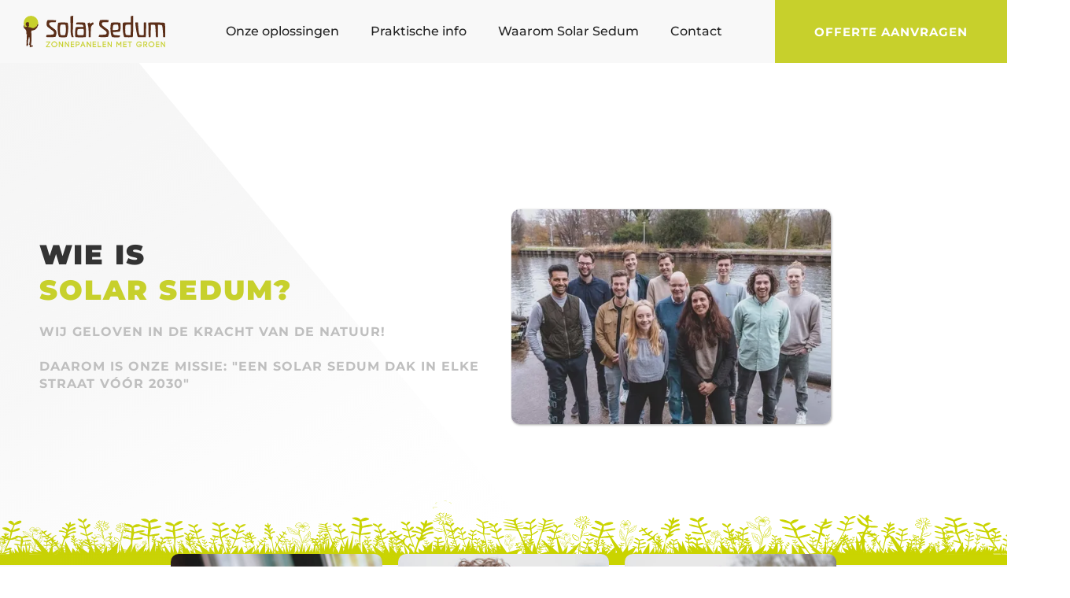

--- FILE ---
content_type: text/html
request_url: https://www.solarsedum.nl/team/job
body_size: 12572
content:
<!DOCTYPE html><!-- Last Published: Wed Jan 14 2026 11:04:00 GMT+0000 (Coordinated Universal Time) --><html data-wf-domain="www.solarsedum.nl" data-wf-page="630f2485bef7324753e46a11" data-wf-site="5e6002eddae0c73f61a32e02" lang="nl" data-wf-collection="630f2485bef732ee57e469b1" data-wf-item-slug="job"><head><meta charset="utf-8"/><title>Solar Sedum</title><meta content="width=device-width, initial-scale=1" name="viewport"/><link href="https://cdn.prod.website-files.com/5e6002eddae0c73f61a32e02/css/solarsedum.webflow.shared.b7827ca6f.min.css" rel="stylesheet" type="text/css" integrity="sha384-t4J8pvCxFuDGNbcu31ohNGlGcJLeezuMBz56dhq3YHtr5KMMb2qqm7zVQ8TXu6+4" crossorigin="anonymous"/><link href="https://fonts.googleapis.com" rel="preconnect"/><link href="https://fonts.gstatic.com" rel="preconnect" crossorigin="anonymous"/><script src="https://ajax.googleapis.com/ajax/libs/webfont/1.6.26/webfont.js" type="text/javascript"></script><script type="text/javascript">WebFont.load({  google: {    families: ["Montserrat:100,100italic,200,200italic,300,300italic,400,400italic,500,500italic,600,600italic,700,700italic,800,800italic,900,900italic","Inconsolata:400,700"]  }});</script><script type="text/javascript">!function(o,c){var n=c.documentElement,t=" w-mod-";n.className+=t+"js",("ontouchstart"in o||o.DocumentTouch&&c instanceof DocumentTouch)&&(n.className+=t+"touch")}(window,document);</script><link href="https://cdn.prod.website-files.com/5e6002eddae0c73f61a32e02/5e610cc66f0e68df5a91ee25_Favicon.svg" rel="shortcut icon" type="image/x-icon"/><link href="https://cdn.prod.website-files.com/5e6002eddae0c73f61a32e02/5e610ccafda82b1d6dcb8375_Favicon%20large.svg" rel="apple-touch-icon"/><script src="https://www.google.com/recaptcha/api.js" type="text/javascript"></script><!-- Google Tag Manager -->
<script async>(function(w,d,s,l,i){w[l]=w[l]||[];w[l].push({'gtm.start':
new Date().getTime(),event:'gtm.js'});var f=d.getElementsByTagName(s)[0],
j=d.createElement(s),dl=l!='dataLayer'?'&l='+l:'';j.async=true;j.src=
'https://www.googletagmanager.com/gtm.js?id='+i+dl;f.parentNode.insertBefore(j,f);
})(window,document,'script','dataLayer','GTM-55LJWHN');</script>
<!-- End Google Tag Manager -->

<!-- Start VWO Async SmartCode -->
<link rel="preconnect" href="https://dev.visualwebsiteoptimizer.com" />
<script type='text/javascript' id='vwoCode'>
window._vwo_code || (function() {
var account_id=828485,
version=2.0,
settings_tolerance=2000,
hide_element='body',
hide_element_style = 'opacity:0 !important;filter:alpha(opacity=0) !important;background:none !important',
/* DO NOT EDIT BELOW THIS LINE */
f=false,w=window,d=document,v=d.querySelector('#vwoCode'),cK='_vwo_'+account_id+'_settings',cc={};try{var c=JSON.parse(localStorage.getItem('_vwo_'+account_id+'_config'));cc=c&&typeof c==='object'?c:{}}catch(e){}var stT=cc.stT==='session'?w.sessionStorage:w.localStorage;code={use_existing_jquery:function(){return typeof use_existing_jquery!=='undefined'?use_existing_jquery:undefined},library_tolerance:function(){return typeof library_tolerance!=='undefined'?library_tolerance:undefined},settings_tolerance:function(){return cc.sT||settings_tolerance},hide_element_style:function(){return'{'+(cc.hES||hide_element_style)+'}'},hide_element:function(){return typeof cc.hE==='string'?cc.hE:hide_element},getVersion:function(){return version},finish:function(){if(!f){f=true;var e=d.getElementById('_vis_opt_path_hides');if(e)e.parentNode.removeChild(e)}},finished:function(){return f},load:function(e){var t=this.getSettings(),n=d.createElement('script'),i=this;if(t){n.textContent=t;d.getElementsByTagName('head')[0].appendChild(n);if(!w.VWO||VWO.caE){stT.removeItem(cK);i.load(e)}}else{n.fetchPriority='high';n.src=e;n.type='text/javascript';n.onerror=function(){_vwo_code.finish()};d.getElementsByTagName('head')[0].appendChild(n)}},getSettings:function(){try{var e=stT.getItem(cK);if(!e){return}e=JSON.parse(e);if(Date.now()>e.e){stT.removeItem(cK);return}return e.s}catch(e){return}},init:function(){if(d.URL.indexOf('__vwo_disable__')>-1)return;var e=this.settings_tolerance();w._vwo_settings_timer=setTimeout(function(){_vwo_code.finish();stT.removeItem(cK)},e);var t=d.currentScript,n=d.createElement('style'),i=this.hide_element(),r=t&&!t.async&&i?i+this.hide_element_style():'',c=d.getElementsByTagName('head')[0];n.setAttribute('id','_vis_opt_path_hides');v&&n.setAttribute('nonce',v.nonce);n.setAttribute('type','text/css');if(n.styleSheet)n.styleSheet.cssText=r;else n.appendChild(d.createTextNode(r));c.appendChild(n);this.load('https://dev.visualwebsiteoptimizer.com/j.php?a='+account_id+'&u='+encodeURIComponent(d.URL)+'&vn='+version)}};w._vwo_code=code;code.init();})();
</script>
<!-- End VWO Async SmartCode -->

<!-- Hotjar Tracking Code for https://www.solarsedum.nl/ -->
<script>
    (function(h,o,t,j,a,r){
        h.hj=h.hj||function(){(h.hj.q=h.hj.q||[]).push(arguments)};
        h._hjSettings={hjid:3249877,hjsv:6};
        a=o.getElementsByTagName('head')[0];
        r=o.createElement('script');r.async=1;
        r.src=t+h._hjSettings.hjid+j+h._hjSettings.hjsv;
        a.appendChild(r);
    })(window,document,'https://static.hotjar.com/c/hotjar-','.js?sv=');
</script>

<script type="text/javascript">
    (function(c,l,a,r,i,t,y){
        c[a]=c[a]||function(){(c[a].q=c[a].q||[]).push(arguments)};
        t=l.createElement(r);t.async=1;t.src="https://www.clarity.ms/tag/"+i;
        y=l.getElementsByTagName(r)[0];y.parentNode.insertBefore(t,y);
    })(window, document, "clarity", "script", "h1noxbwmiu");
</script>

<!-- Pinterest Tag -->
<script>
!function(e){if(!window.pintrk){window.pintrk = function () {
window.pintrk.queue.push(Array.prototype.slice.call(arguments))};var
  n=window.pintrk;n.queue=[],n.version="3.0";var
  t=document.createElement("script");t.async=!0,t.src=e;var
  r=document.getElementsByTagName("script")[0];
  r.parentNode.insertBefore(t,r)}}("https://s.pinimg.com/ct/core.js");
pintrk('load', '2613059729276', {em: '<user_email_address>'});
pintrk('page');
</script>
<noscript>
<img height="1" width="1" style="display:none;" alt=""
  src="https://ct.pinterest.com/v3/?event=init&tid=2613059729276&pd[em]=<hashed_email_address>&noscript=1" />
</noscript>
<!-- end Pinterest Tag --><link rel="canonical" href="https://www.solarsedum.nl/team/job"></head><body><div data-animation="default" data-collapse="medium" data-duration="400" data-easing="ease" data-easing2="ease" role="banner" class="navbar-2 w-nav"><div class="container---navbar w-container"><a href="/" class="link-block-mobile-menu w-inline-block"><img src="https://cdn.prod.website-files.com/5e6002eddae0c73f61a32e02/65d33a2d8f58be0d28ecfce8_logo%20mannetje%20gelijk%20aan%20font.svg" loading="lazy" alt="" class="navbar---logo"/></a><nav role="navigation" class="nav-menu-2 w-nav-menu"><a href="/" class="brand-2 w-nav-brand"><img src="https://cdn.prod.website-files.com/5e6002eddae0c73f61a32e02/65d33a2d8f58be0d28ecfce8_logo%20mannetje%20gelijk%20aan%20font.svg" loading="lazy" alt="" class="image navbar"/></a><div class="container---navbar-list w-container"><div data-hover="false" data-delay="0" class="dropdown---navbar w-dropdown"><div class="dropdown-togle---navbar w-dropdown-toggle"><div class="navbar---header">Onze oplossingen</div></div><nav class="dropdown-list---navbar w-dropdown-list"><h2 class="navbar---section-header">Haal het meeste uit uw dak</h2><div class="navbar---collums _2 w-row"><div class="navbar---collum-1 w-col w-col-6 w-col-stack"><a href="/groen-dak-met-zonnepanelen" class="navbar---section-link w-inline-block"><div class="div-block-44"><div class="navmenu__dropdown-section-link-heading">Groen dak met zonnepanelen</div></div></a><a href="/sedumdak" class="navbar---section-link w-inline-block"><div class="div-block-44"><div class="navmenu__dropdown-section-link-heading">Alleen groen dak</div></div></a></div><div class="navbar---collum-2 w-col w-col-6 w-col-stack"><a href="/zonnepanelen" class="navbar---section-link w-inline-block"><div class="div-block-44"><div class="navmenu__dropdown-section-link-heading">Alleen zonnepanelen</div></div></a><a href="/thuisbatterijen" class="navbar---section-link w-inline-block"><div class="div-block-44"><div class="navmenu__dropdown-section-link-heading">Thuisbatterij</div></div></a></div></div><h2 class="navbar---section-header">Al een duurzaam dak?</h2><div class="navbar---collums _2 w-row"><div class="navbar---collum-1 w-col w-col-6"><a href="/groen-dak-onder-bestaande-zonnepanelen" class="navbar---section-link w-inline-block"><div><div class="navmenu__dropdown-section-link-heading">Groen dak onder bestaande panelen</div></div></a></div><div class="navbar---collum-2 w-col w-col-6"><a href="/zonnepanelen-boven-bestaand-groen-dak" class="navbar---section-link w-inline-block"><div><div class="navmenu__dropdown-section-link-heading">Zonnepanelen boven bestaand groen dak</div></div></a></div></div></nav></div><div data-hover="false" data-delay="0" class="dropdown---navbar w-dropdown"><div class="dropdown-togle---navbar w-dropdown-toggle"><div class="navbar---header">Praktische info</div></div><nav class="dropdown-list---navbar w-dropdown-list"><h2 class="navbar---section-header">Onze integratie</h2><div class="navbar---collums _2 w-row"><div class="navbar---collum-1 w-col w-col-6"><a href="/groen-dak-met-zonnepanelen" class="navbar---section-link w-inline-block"><div class="div-block-44"><div class="navmenu__dropdown-section-link-heading">Groen dak met zonnepanelen</div></div></a><a href="/voordelen-groen-dak-met-zonnepanelen" class="navbar---section-link w-inline-block"><div class="div-block-44"><div class="navmenu__dropdown-section-link-heading">De voordelen</div></div></a><a href="https://www.solarsedum.nl/blog/nadelen-sedumdak" class="navbar---section-link w-inline-block"><div class="div-block-44"><div class="navmenu__dropdown-section-link-heading">De nadelen</div></div></a></div><div class="navbar---collum-2 w-col w-col-6"><a href="https://www.solarsedum.nl/blog/is-mijn-dak-geschikt-voor-zonnepanelen-met-groen-dak" class="navbar---section-link w-inline-block"><div class="div-block-44"><div class="navmenu__dropdown-section-link-heading">Is mijn dak geschikt?</div></div></a><a href="https://www.solarsedum.nl/blog/de-opbouw-van-een-sedumdak" class="navbar---section-link w-inline-block"><div class="div-block-44"><div class="navmenu__dropdown-section-link-heading">De opbouw</div></div></a><a href="https://www.solarsedum.nl/blog/onderhoud-sedumdak" class="navbar---section-link w-inline-block"><div class="div-block-44"><div class="navmenu__dropdown-section-link-heading">Onderhoud</div></div></a></div></div><h2 class="navbar---section-header">Financieel</h2><div class="navbar---collums _2 w-row"><div class="navbar---collum-1 w-col w-col-6"><a href="https://www.solarsedum.nl/blog/wat-kost-een-sedumdak-per-m2" class="navbar---section-link w-inline-block"><div><div class="navmenu__dropdown-section-link-heading">De kosten</div></div></a></div><div class="navbar---collum-2 w-col w-col-6"><a href="/subsidie-groen-dak" class="navbar---section-link w-inline-block"><div><div class="navmenu__dropdown-section-link-heading">Subsidie</div></div></a></div></div><h2 class="navbar---section-header">Meer info</h2><div class="navbar---collums _2 w-row"><div class="navbar---collum-1 w-col w-col-6"><a href="/verduurzamen-vve" class="navbar---section-link w-inline-block"><div><div class="navmenu__dropdown-section-link-heading">VvE&#x27;s</div></div></a></div><div class="navbar---collum-2 w-col w-col-6"><a href="/blog" class="navbar---section-link w-inline-block"><div><div class="navmenu__dropdown-section-link-heading">Blog</div></div></a></div></div></nav></div><div data-hover="false" data-delay="0" class="dropdown---navbar w-dropdown"><div class="dropdown-togle---navbar w-dropdown-toggle"><div class="navbar---header">Waarom Solar Sedum</div></div><nav class="dropdown-list---navbar w-dropdown-list"><h2 class="navbar---section-header">Succesverhalen</h2><div class="navbar---collums _2 w-row"><div class="navbar---collum-1 w-col w-col-6"><a href="https://www.solarsedum.nl/blog/klantenervaring-johannes-verhulstsraat" class="navbar---section-link w-inline-block"><div class="div-block-44"><div class="navmenu__dropdown-section-link-heading">Klantenverhalen</div></div></a></div><div class="navbar---collum-2 w-col w-col-6"><a href="/over-ons/projecten" class="navbar---section-link w-inline-block"><div class="div-block-44"><div class="navmenu__dropdown-section-link-heading">Projecten</div></div></a></div></div><h2 class="navbar---section-header">Waarom Solar Sedum</h2><div class="navbar---collums _2 w-row"><div class="navbar---collum-1 w-col w-col-6"><a href="/waarom-solar-sedum" class="navbar---section-link w-inline-block"><div><div class="navmenu__dropdown-section-link-heading">Over ons</div></div></a><a href="/over-ons/faq-zonnepanelen-en-groendak" class="navbar---section-link w-inline-block"><div><div class="navmenu__dropdown-section-link-heading">Veelgestelde vragen</div></div></a></div><div class="navbar---collum-2 w-col w-col-6"><a href="#" class="navbar---section-link w-inline-block"><div><div class="navmenu__dropdown-section-link-heading">Ons team</div></div></a><a href="/over-ons/reviews" class="navbar---section-link w-inline-block"><div><div class="navmenu__dropdown-section-link-heading">Reviews</div></div></a></div></div></nav></div><div data-hover="false" data-delay="0" class="dropdown---navbar w-dropdown"><div class="dropdown-togle---navbar w-dropdown-toggle"><div class="navbar---header">Contact</div></div><nav class="dropdown-list---navbar w-dropdown-list"><h2 class="navbar---section-header">Interesse in een duurzaam dak?</h2><div class="navbar---collums _2 w-row"><div class="navbar---collum-1 w-col w-col-6"><a href="/offerte" class="navbar---section-link w-inline-block"><div class="div-block-44"><div class="navmenu__dropdown-section-link-heading">Offerte aanvragen</div></div></a></div><div class="navbar---collum-2 w-col w-col-6"><a href="/contact" class="navbar---section-link w-inline-block"><div class="div-block-44"><div class="navmenu__dropdown-section-link-heading">Contactformulier</div></div></a></div></div><h2 class="navbar---section-header">Duurzame carrière</h2><div class="navbar---collums _2 w-row"><div class="navbar---collum-1 w-col w-col-6"><a href="/over-ons/werken-bij" class="navbar---section-link w-inline-block"><div><div class="navmenu__dropdown-section-link-heading">Werken bij</div></div></a></div><div class="navbar---collum-2 w-col w-col-6"></div></div></nav></div></div><a href="/offerte" class="button---navbar w-button">Offerte aanvragen</a></nav><div class="menu-button-2 w-nav-button"><div class="w-icon-nav-menu"></div></div></div></div><div class="sectie header _2"><div class="collum-div"><div class="collum-50 header"><h1 class="h1">WIE IS <br/>‍<span class="h1-groen">SOLAR SEDUM?</span></h1><div class="subheading">Wij geloven in de kracht van de natuur!<br/><br/>Daarom is onze missie: &quot;Een Solar Sedum dak in elke straat vóór 2030&quot;</div></div><div class="collum-50 headerafbeelding"><img src="https://cdn.prod.website-files.com/5e6002eddae0c73f61a32e02/623454cc75145b63fe25c1ef_Solar%20Sedum%20Small-162.jpg" loading="lazy" sizes="(max-width: 479px) 100vw, (max-width: 767px) 95vw, (max-width: 991px) 45vw, (max-width: 1439px) 32vw, (max-width: 1919px) 33vw, 35vw" srcset="https://cdn.prod.website-files.com/5e6002eddae0c73f61a32e02/623454cc75145b63fe25c1ef_Solar%20Sedum%20Small-162-p-500.webp 500w, https://cdn.prod.website-files.com/5e6002eddae0c73f61a32e02/623454cc75145b63fe25c1ef_Solar%20Sedum%20Small-162-p-1080.webp 1080w, https://cdn.prod.website-files.com/5e6002eddae0c73f61a32e02/623454cc75145b63fe25c1ef_Solar%20Sedum%20Small-162.jpg 1600w" alt="" class="afbeelding"/></div></div></div><div class="sectie horizontaal"><div class="sedum-div teammembers"><div class="team-div"><h1 class="h2-oud midden">ONS TEAM</h1><div class="teammembers-div"><div class="medewerkers-wrapper w-dyn-list"><div role="list" class="medewerkers-list w-dyn-items w-row"><div role="listitem" class="collection-item-3 w-dyn-item w-col w-col-4"><div class="teammember-div"><div class="card-wrapper top"><img src="https://cdn.prod.website-files.com/5e6119532ea57b6ab14d5aae/62384e53ae8b6683df28d66b_Antal%20small.jpg" loading="lazy" alt="" class="image"/><a data-w-id="048236af-1995-6fa9-52ab-6fd29f370703" href="#" class="button---full-width teammember w-button">Antal</a></div><div class="card-wrapper bottom"><a data-w-id="c458ddea-aee1-bd1d-6b2d-eed425bdde94" href="#" class="button---full-width teammember x w-button">X</a><h2 class="teammember-naam">Antal</h2><div class="teammember-text w-richtext"><p>Ik neem je mee in een wereld waar de natuur je helpt om je dak klimaat bestendig te maken en je in staat stelt om onafhankelijk en beter stroom op te wekken. Samen naar een mooie, duurzame en vriendelijke toekomst!</p></div><div class="w-dyn-bind-empty"></div></div></div></div><div role="listitem" class="collection-item-3 w-dyn-item w-col w-col-4"><div class="teammember-div"><div class="card-wrapper top"><img src="https://cdn.prod.website-files.com/5e6119532ea57b6ab14d5aae/62349c522d45d67d0b0953c2_Daan%20small.jpg" loading="lazy" alt="" class="image"/><a data-w-id="048236af-1995-6fa9-52ab-6fd29f370703" href="#" class="button---full-width teammember w-button">Daan</a></div><div class="card-wrapper bottom"><a data-w-id="c458ddea-aee1-bd1d-6b2d-eed425bdde94" href="#" class="button---full-width teammember x w-button">X</a><h2 class="teammember-naam">Daan</h2><div class="teammember-text w-richtext"><p>Elke dag leveren we met Solar Sedum een echte, concrete bijdrage aan verduurzaming. Meer planten, meer panelen. Dit geeft me onwijs veel energie om door te zetten en een verschil te maken met zijn allen!</p></div><div class="w-dyn-bind-empty"></div></div></div></div><div role="listitem" class="collection-item-3 w-dyn-item w-col w-col-4"><div class="teammember-div"><div class="card-wrapper top"><img src="https://cdn.prod.website-files.com/5e6119532ea57b6ab14d5aae/62384e7746d204514654cd82_Daan-Bloeme%20small.jpg" loading="lazy" alt="" class="image"/><a data-w-id="048236af-1995-6fa9-52ab-6fd29f370703" href="#" class="button---full-width teammember w-button">Daan</a></div><div class="card-wrapper bottom"><a data-w-id="c458ddea-aee1-bd1d-6b2d-eed425bdde94" href="#" class="button---full-width teammember x w-button">X</a><h2 class="teammember-naam">Daan</h2><div class="teammember-text w-richtext"><p>Met plezier adviseer ik u over de verduurzaming van uw dak en help ik u opties te vinden die eerder niet voor mogelijk werden gezien. </p></div><div class="w-dyn-bind-empty"></div></div></div></div><div role="listitem" class="collection-item-3 w-dyn-item w-col w-col-4"><div class="teammember-div"><div class="card-wrapper top"><img src="https://cdn.prod.website-files.com/5e6119532ea57b6ab14d5aae/6254849a71b191c130ff9e55_Dalvyn%20small.jpg" loading="lazy" alt="" sizes="(max-width: 479px) 75vw, (max-width: 991px) 27vw, (max-width: 1439px) 21vw, (max-width: 1919px) 20vw, 18vw" srcset="https://cdn.prod.website-files.com/5e6119532ea57b6ab14d5aae/6254849a71b191c130ff9e55_Dalvyn%20small-p-500.jpeg 500w, https://cdn.prod.website-files.com/5e6119532ea57b6ab14d5aae/6254849a71b191c130ff9e55_Dalvyn%20small.jpg 800w" class="image"/><a data-w-id="048236af-1995-6fa9-52ab-6fd29f370703" href="#" class="button---full-width teammember w-button">Dalvyn</a></div><div class="card-wrapper bottom"><a data-w-id="c458ddea-aee1-bd1d-6b2d-eed425bdde94" href="#" class="button---full-width teammember x w-button">X</a><h2 class="teammember-naam">Dalvyn</h2><div class="teammember-text w-richtext"><p>Als Sales Consultant hoop ik u mee te kunnen begeleiden om duurzamer te wonen. </p></div><div class="w-dyn-bind-empty"></div></div></div></div><div role="listitem" class="collection-item-3 w-dyn-item w-col w-col-4"><div class="teammember-div"><div class="card-wrapper top"><img src="https://cdn.prod.website-files.com/5e6119532ea57b6ab14d5aae/64c8f84fd6875e3f7df36f5b_IMG_3937.webp" loading="lazy" alt="" sizes="(max-width: 479px) 75vw, (max-width: 991px) 27vw, (max-width: 1439px) 21vw, (max-width: 1919px) 20vw, 18vw" srcset="https://cdn.prod.website-files.com/5e6119532ea57b6ab14d5aae/64c8f84fd6875e3f7df36f5b_IMG_3937-p-500.webp 500w, https://cdn.prod.website-files.com/5e6119532ea57b6ab14d5aae/64c8f84fd6875e3f7df36f5b_IMG_3937-p-800.webp 800w, https://cdn.prod.website-files.com/5e6119532ea57b6ab14d5aae/64c8f84fd6875e3f7df36f5b_IMG_3937-p-1080.webp 1080w, https://cdn.prod.website-files.com/5e6119532ea57b6ab14d5aae/64c8f84fd6875e3f7df36f5b_IMG_3937-p-1600.webp 1600w, https://cdn.prod.website-files.com/5e6119532ea57b6ab14d5aae/64c8f84fd6875e3f7df36f5b_IMG_3937.webp 2898w" class="image"/><a data-w-id="048236af-1995-6fa9-52ab-6fd29f370703" href="#" class="button---full-width teammember w-button">Evert</a></div><div class="card-wrapper bottom"><a data-w-id="c458ddea-aee1-bd1d-6b2d-eed425bdde94" href="#" class="button---full-width teammember x w-button">X</a><h2 class="teammember-naam">Evert</h2><div class="teammember-text w-richtext"><p>Techniek kan de gevolgen van klimaatverandering helpen verminderen en als Solar specialist zet ik me daar met heel mijn hart voor in. Ajeto!</p></div><div class="w-dyn-bind-empty"></div></div></div></div><div role="listitem" class="collection-item-3 w-dyn-item w-col w-col-4"><div class="teammember-div"><div class="card-wrapper top"><img src="https://cdn.prod.website-files.com/5e6119532ea57b6ab14d5aae/62384ebe517d61259c824629_Guus%20small.jpg" loading="lazy" alt="" class="image"/><a data-w-id="048236af-1995-6fa9-52ab-6fd29f370703" href="#" class="button---full-width teammember w-button">Guus</a></div><div class="card-wrapper bottom"><a data-w-id="c458ddea-aee1-bd1d-6b2d-eed425bdde94" href="#" class="button---full-width teammember x w-button">X</a><h2 class="teammember-naam">Guus</h2><div class="teammember-text w-richtext"><p>Door zelf aanwezig te zijn bij de installatie van onze daken zie ik wat voor impact ons werk maakt. Dit motiveert mij enorm om nog meer daken te vergroenen!</p></div><div class="w-dyn-bind-empty"></div></div></div></div><div role="listitem" class="collection-item-3 w-dyn-item w-col w-col-4"><div class="teammember-div"><div class="card-wrapper top"><img src="https://cdn.prod.website-files.com/5e6119532ea57b6ab14d5aae/642ab7f10700f1f545896b95_DSC06207%20-%20edited.JPG" loading="lazy" alt="" sizes="(max-width: 479px) 75vw, (max-width: 991px) 27vw, (max-width: 1439px) 21vw, (max-width: 1919px) 20vw, 18vw" srcset="https://cdn.prod.website-files.com/5e6119532ea57b6ab14d5aae/642ab7f10700f1f545896b95_DSC06207%20-%20edited-p-500.jpg 500w, https://cdn.prod.website-files.com/5e6119532ea57b6ab14d5aae/642ab7f10700f1f545896b95_DSC06207%20-%20edited-p-800.jpg 800w, https://cdn.prod.website-files.com/5e6119532ea57b6ab14d5aae/642ab7f10700f1f545896b95_DSC06207%20-%20edited-p-1080.jpg 1080w, https://cdn.prod.website-files.com/5e6119532ea57b6ab14d5aae/642ab7f10700f1f545896b95_DSC06207%20-%20edited-p-1600.jpg 1600w, https://cdn.prod.website-files.com/5e6119532ea57b6ab14d5aae/642ab7f10700f1f545896b95_DSC06207%20-%20edited-p-2000.jpg 2000w, https://cdn.prod.website-files.com/5e6119532ea57b6ab14d5aae/642ab7f10700f1f545896b95_DSC06207%20-%20edited-p-2600.jpg 2600w, https://cdn.prod.website-files.com/5e6119532ea57b6ab14d5aae/642ab7f10700f1f545896b95_DSC06207%20-%20edited-p-3200.jpg 3200w, https://cdn.prod.website-files.com/5e6119532ea57b6ab14d5aae/642ab7f10700f1f545896b95_DSC06207%20-%20edited.JPG 3456w" class="image"/><a data-w-id="048236af-1995-6fa9-52ab-6fd29f370703" href="#" class="button---full-width teammember w-button">Jacqueline</a></div><div class="card-wrapper bottom"><a data-w-id="c458ddea-aee1-bd1d-6b2d-eed425bdde94" href="#" class="button---full-width teammember x w-button">X</a><h2 class="teammember-naam">Jacqueline</h2><div class="teammember-text w-richtext"><p>Natuur is goed voor mens en aarde! Het is hard nodig dat we verder gaan vergroenen en verduurzamen. Met een biodivers groen dak en duurzame energie kunt u hieraan bijdragen. Als Sales Consultant help ik u graag!</p><p><br/></p><p>‍</p></div><div class="w-dyn-bind-empty"></div></div></div></div><div role="listitem" class="collection-item-3 w-dyn-item w-col w-col-4"><div class="teammember-div"><div class="card-wrapper top"><img src="https://cdn.prod.website-files.com/5e6119532ea57b6ab14d5aae/6234a027b3347f15b15b3ae4_Job%20small.jpg" loading="lazy" alt="" class="image"/><a data-w-id="048236af-1995-6fa9-52ab-6fd29f370703" href="#" class="button---full-width teammember w-button">Job</a></div><div class="card-wrapper bottom"><a data-w-id="c458ddea-aee1-bd1d-6b2d-eed425bdde94" href="#" class="button---full-width teammember x w-button">X</a><h2 class="teammember-naam">Job</h2><div class="teammember-text w-richtext"><p>Het is mijn doel om VvE&#x27;s te helpen met het optimaal verduurzamen van hun dak. Daarnaast krijg ik enorm veel energie van <strong>de</strong> passie voor duurzaamheid die ik terug zie in ons team en bij de klanten die we helpen!</p><p>‍</p></div><div class="w-dyn-bind-empty"></div></div></div></div><div role="listitem" class="collection-item-3 w-dyn-item w-col w-col-4"><div class="teammember-div"><div class="card-wrapper top"><img src="https://cdn.prod.website-files.com/5e6119532ea57b6ab14d5aae/62384ee1ac2ffe85a024f6e5_Julia%20small.jpg" loading="lazy" alt="" class="image"/><a data-w-id="048236af-1995-6fa9-52ab-6fd29f370703" href="#" class="button---full-width teammember w-button">Julia</a></div><div class="card-wrapper bottom"><a data-w-id="c458ddea-aee1-bd1d-6b2d-eed425bdde94" href="#" class="button---full-width teammember x w-button">X</a><h2 class="teammember-naam">Julia</h2><div class="teammember-text w-richtext"><p>Ik ben een natuurliefhebber die in het leukste team de operatie van Solar Sedum ondersteunt. </p></div><div class="w-dyn-bind-empty"></div></div></div></div><div role="listitem" class="collection-item-3 w-dyn-item w-col w-col-4"><div class="teammember-div"><div class="card-wrapper top"><img src="https://cdn.prod.website-files.com/5e6119532ea57b6ab14d5aae/62384f2e34023ee0064f8b0e_Matthijs%20small.jpg" loading="lazy" alt="" class="image"/><a data-w-id="048236af-1995-6fa9-52ab-6fd29f370703" href="#" class="button---full-width teammember w-button">Matthijs</a></div><div class="card-wrapper bottom"><a data-w-id="c458ddea-aee1-bd1d-6b2d-eed425bdde94" href="#" class="button---full-width teammember x w-button">X</a><h2 class="teammember-naam">Matthijs</h2><div class="teammember-text w-richtext"><p>Met mijn jarenlange ervaring in het aanleggen van biodiverse daktuinen, dakterrassen en groene daken weet ik wat voor impact onze daken maken. Daarom ben ik Solar Sedum gestart om nog meer impact te kunnen maken!</p></div><div class="w-dyn-bind-empty"></div></div></div></div><div role="listitem" class="collection-item-3 w-dyn-item w-col w-col-4"><div class="teammember-div"><div class="card-wrapper top"><img src="https://cdn.prod.website-files.com/5e6119532ea57b6ab14d5aae/62345fe91c9b4b797baede48_Ruben%20small.jpg" loading="lazy" alt="" class="image"/><a data-w-id="048236af-1995-6fa9-52ab-6fd29f370703" href="#" class="button---full-width teammember w-button">Ruben</a></div><div class="card-wrapper bottom"><a data-w-id="c458ddea-aee1-bd1d-6b2d-eed425bdde94" href="#" class="button---full-width teammember x w-button">X</a><h2 class="teammember-naam">Ruben</h2><div class="teammember-text w-richtext"><p>Ik ben een gedreven marketeer &amp; optimalisatiespecialist die mijn expertise inzet voor een eerlijke en duurzame samenleving. </p></div><div class="w-dyn-bind-empty"></div></div></div></div><div role="listitem" class="collection-item-3 w-dyn-item w-col w-col-4"><div class="teammember-div"><div class="card-wrapper top"><img src="https://cdn.prod.website-files.com/5e6119532ea57b6ab14d5aae/6336b80f292fac5ca9472860_IMG_1662%20resized.jpeg" loading="lazy" alt="" sizes="(max-width: 479px) 75vw, (max-width: 991px) 27vw, (max-width: 1439px) 21vw, (max-width: 1919px) 20vw, 18vw" srcset="https://cdn.prod.website-files.com/5e6119532ea57b6ab14d5aae/6336b80f292fac5ca9472860_IMG_1662%20resized-p-500.jpeg 500w, https://cdn.prod.website-files.com/5e6119532ea57b6ab14d5aae/6336b80f292fac5ca9472860_IMG_1662%20resized.jpeg 600w" class="image"/><a data-w-id="048236af-1995-6fa9-52ab-6fd29f370703" href="#" class="button---full-width teammember w-button">Thomas </a></div><div class="card-wrapper bottom"><a data-w-id="c458ddea-aee1-bd1d-6b2d-eed425bdde94" href="#" class="button---full-width teammember x w-button">X</a><h2 class="teammember-naam">Thomas </h2><div class="teammember-text w-richtext"><p>Met een passie voor groen en natuur krijg ik bij Solar Sedum de kans om de wereld groener te maken. Ik kom graag bij u langs om samen een prachtig project te realiseren voor een beter milieu.</p><p></p><p>‍</p></div><div class="w-dyn-bind-empty"></div></div></div></div></div></div></div></div></div></div><div class="section-old header over-solar-header"><div class="container---1200 w-container"><div class="title-wrapper left"><div class="pre-title---light-gray">Ons verhaal</div><h1 class="h1-old">Over <span class="green">Solar Sedum</span></h1><div class="over-ons---sub-heading">Wij van Solar Sedum geloven, als sociale onderneming, dat er op daken een geweldige potentie ligt om de natuur terug te brengen in de stad en tevens eigen duurzame energie op te wekken. Hierbij geloven wij in zowel het leveren van waarde voor onze klant als het hebben van een positieve impact op de maatschappij. </div><div class="over-ons---para-wrapper"><div class="over-ons---para-50 top"><p>Solar Sedum was een van de eerste bedrijven in Nederland die de unieke combinatie van zonnepanelen en een groendak aanbod. Door de opgebouwde ervaring heeft Solar Sedum zich inmiddels ontwikkeld tot een veelzijdige speler in de markt die haar klanten op alle vlakken kan ontzorgen. Bij Solar Sedum werken niet alleen ingenieurs met technische ervaring en kennis van zaken, maar ook deskundigen op het gebied van subsidies en vergunningen.<br/></p></div><div class="over-ons---para-50"><p>Solar Sedum is een duurzame onderneming. Wij willen graag iets terugdoen voor de maatschappij en onze leefomgeving. Daarom kiezen wij voor producten en oplossingen die goed zijn voor mens en milieu. Door middel van innovatie willen we het daklandschap in Nederland verfraaien en verduurzamen. Zo richten wij ons op projecten als ‘Red de bij’ en zijn we een trotse sociale onderneming die werk verschaft aan mensen met een afstand tot de arbeidsmarkt.</p></div></div></div></div></div><div data-w-id="7a69f27a-c429-7906-a418-03291808da36" class="section-old partners"><div class="container---1200 w-container"><h2 style="-webkit-transform:translate3d(-80PX, 0, 0) scale3d(1, 1, 1) rotateX(0) rotateY(0) rotateZ(0) skew(0, 0);-moz-transform:translate3d(-80PX, 0, 0) scale3d(1, 1, 1) rotateX(0) rotateY(0) rotateZ(0) skew(0, 0);-ms-transform:translate3d(-80PX, 0, 0) scale3d(1, 1, 1) rotateX(0) rotateY(0) rotateZ(0) skew(0, 0);transform:translate3d(-80PX, 0, 0) scale3d(1, 1, 1) rotateX(0) rotateY(0) rotateZ(0) skew(0, 0);opacity:0" class="h1-old">Onze partners<span class="green"></span></h2><div style="-webkit-transform:translate3d(-80PX, 0, 0) scale3d(1, 1, 1) rotateX(0) rotateY(0) rotateZ(0) skew(0, 0);-moz-transform:translate3d(-80PX, 0, 0) scale3d(1, 1, 1) rotateX(0) rotateY(0) rotateZ(0) skew(0, 0);-ms-transform:translate3d(-80PX, 0, 0) scale3d(1, 1, 1) rotateX(0) rotateY(0) rotateZ(0) skew(0, 0);transform:translate3d(-80PX, 0, 0) scale3d(1, 1, 1) rotateX(0) rotateY(0) rotateZ(0) skew(0, 0);opacity:0" class="partners-wrapper"><div class="partner-logo"><img src="https://cdn.prod.website-files.com/5e6002eddae0c73f61a32e02/5e6e2f9075d1ae30e3a11662_Logo-provincie-noord-holland.webp" alt="Logo van provincie Noord-Holland" class="partner-logo-image"/></div><div class="partner-logo"><img src="https://cdn.prod.website-files.com/5e6002eddae0c73f61a32e02/5e72320632a30c405f244dce_logo-uva-740x341.png" sizes="(max-width: 479px) 48vw, (max-width: 767px) 49vw, (max-width: 1439px) 22vw, 300px" srcset="https://cdn.prod.website-files.com/5e6002eddae0c73f61a32e02/5e72320632a30c405f244dce_logo-uva-740x341-p-500.png 500w, https://cdn.prod.website-files.com/5e6002eddae0c73f61a32e02/5e72320632a30c405f244dce_logo-uva-740x341.png 740w" alt="Logo van de Universiteit van Amsterdam" class="partner-logo-image"/></div><div class="partner-logo"><img src="https://cdn.prod.website-files.com/5e6002eddae0c73f61a32e02/5e6e2f8fe64d7dc33dd4fa2e_HvA-logo-1.png" sizes="(max-width: 479px) 48vw, (max-width: 767px) 49vw, (max-width: 1439px) 22vw, 300px" srcset="https://cdn.prod.website-files.com/5e6002eddae0c73f61a32e02/5e6e2f8fe64d7dc33dd4fa2e_HvA-logo-1-p-500.webp 500w, https://cdn.prod.website-files.com/5e6002eddae0c73f61a32e02/5e6e2f8fe64d7dc33dd4fa2e_HvA-logo-1.png 1000w" alt="Logo van de Hogeschool van Amsterdam" class="partner-logo-image"/></div><div class="partner-logo bottom"><img src="https://cdn.prod.website-files.com/5e6002eddae0c73f61a32e02/5e6e2f8f148907469ecb6473_unnamed.png" alt="Logo van de Vrije Universiteit van Amsterdam" class="partner-logo-image"/></div><div class="partner-logo bottom"><img src="https://cdn.prod.website-files.com/5e6002eddae0c73f61a32e02/5e6e2f8f75d1ae0f95a11661_zonenco-logo.webp" alt="Logo van Zon en Co" class="partner-logo-image"/></div><div class="partner-logo bottom"><img src="https://cdn.prod.website-files.com/5e6002eddae0c73f61a32e02/5e6e2f8f75d1ae540ea11660_climate-kic-logo.png" alt="Logo van Climate KIC" class="partner-logo-image"/></div><div class="partner-logo bottom"><img src="https://cdn.prod.website-files.com/5e6002eddae0c73f61a32e02/5e6e2f901489072f42cb647d_ZinCo_Logo_rgb.webp" sizes="(max-width: 479px) 48vw, (max-width: 767px) 49vw, (max-width: 1439px) 22vw, 300px" srcset="https://cdn.prod.website-files.com/5e6002eddae0c73f61a32e02/5e6e2f901489072f42cb647d_ZinCo_Logo_rgb-p-500.webp 500w, https://cdn.prod.website-files.com/5e6002eddae0c73f61a32e02/5e6e2f901489072f42cb647d_ZinCo_Logo_rgb-p-800.webp 800w, https://cdn.prod.website-files.com/5e6002eddae0c73f61a32e02/5e6e2f901489072f42cb647d_ZinCo_Logo_rgb-p-1080.webp 1080w, https://cdn.prod.website-files.com/5e6002eddae0c73f61a32e02/5e6e2f901489072f42cb647d_ZinCo_Logo_rgb-p-1600.webp 1600w, https://cdn.prod.website-files.com/5e6002eddae0c73f61a32e02/5e6e2f901489072f42cb647d_ZinCo_Logo_rgb-p-2000.webp 2000w, https://cdn.prod.website-files.com/5e6002eddae0c73f61a32e02/5e6e2f901489072f42cb647d_ZinCo_Logo_rgb-p-2600.webp 2600w, https://cdn.prod.website-files.com/5e6002eddae0c73f61a32e02/5e6e2f901489072f42cb647d_ZinCo_Logo_rgb-p-3200.webp 3200w, https://cdn.prod.website-files.com/5e6002eddae0c73f61a32e02/5e6e2f901489072f42cb647d_ZinCo_Logo_rgb.webp 3318w" alt="Logo van ZinCo" class="partner-logo-image"/></div></div></div></div><div data-w-id="2b54f6f7-33cf-7d55-77f7-8f82949f922c" style="-webkit-transform:translate3d(80PX, 0, 0) scale3d(1, 1, 1) rotateX(0) rotateY(0) rotateZ(0) skew(0, 0);-moz-transform:translate3d(80PX, 0, 0) scale3d(1, 1, 1) rotateX(0) rotateY(0) rotateZ(0) skew(0, 0);-ms-transform:translate3d(80PX, 0, 0) scale3d(1, 1, 1) rotateX(0) rotateY(0) rotateZ(0) skew(0, 0);transform:translate3d(80PX, 0, 0) scale3d(1, 1, 1) rotateX(0) rotateY(0) rotateZ(0) skew(0, 0);opacity:0" class="section-old waarom-5"><div class="container---1370 w-container"><div class="geschiedenis-wrapper"><div class="geschiedenis---left"><div class="geschiedenis---year">2012</div><p>Solar Sedum is opgericht door Matthijs Bourdrez in oktober 2012. Matthijs heeft jarenlange ervaring in het aanleggen van biodiverse daktuinen, dakterrassen en groene daken. Door zijn achtergrond als bouwtechnoloog heeft hij oog voor detail. Hij begint met de ontwikkeling van systemen om groendaken en zonnepanelen te combineren. </p></div><div class="geschiedenis---right"><div class="geschiedenis-image-wrapper---oprichter"><img src="https://cdn.prod.website-files.com/5e6002eddae0c73f61a32e02/5e612b03016860494b96aa0b_Matthijs.png" alt="De oprichter van Solar Sedum in een zwarte colbert met wit overhemd en plantjes in zijn handen" class="geschiedenis-image oprichter"/></div></div></div><div class="geschiedenis-wrapper swapped"><div class="geschiedenis---right swapped"><div class="geschiedenis-image-wrapper"><img src="https://cdn.prod.website-files.com/5e6002eddae0c73f61a32e02/610a4d2b0f35111cb1a71222_Close-up%20van%20het%20Solar%20Sedum%20Airframe%20met%20zonnepanelen%20erop%20en%20een%20groen%20dak%20eronder.jpg" style="opacity:0" data-w-id="2b54f6f7-33cf-7d55-77f7-8f82949f923a" alt="Close-up van het Solar Sedum Airframe met zonnepanelen erop en een groen dak eronder" class="geschiedenis-image"/></div></div><div class="geschiedenis---left swapped"><div data-w-id="2b54f6f7-33cf-7d55-77f7-8f82949f923c" style="opacity:0" class="geschiedenis---year">2014</div><p data-w-id="2b54f6f7-33cf-7d55-77f7-8f82949f923e" style="opacity:0">In samenwerking met studenten van de TU Delft wordt een nieuwe versie van het product van Solar Sedum, het Airframe, ontwikkeld. Hiermee kunnen de zonnepanelen optimaal boven een groendak worden geplaatst.</p></div></div><div data-w-id="2b54f6f7-33cf-7d55-77f7-8f82949f9240" style="opacity:0" class="geschiedenis-wrapper"><div class="geschiedenis---large-image-wrapper"><img src="https://cdn.prod.website-files.com/5e6002eddae0c73f61a32e02/61029007b2d58ed8aa85df57_Zonnepanelen%20op%20een%20dak%20met%20groen%20dak%20eronder%20en%20huizen%20op%20de%20achtergrond.jpg" sizes="(max-width: 479px) 91vw, (max-width: 767px) 94vw, (max-width: 1439px) 84vw, 1066.6624755859375px" srcset="https://cdn.prod.website-files.com/5e6002eddae0c73f61a32e02/61029007b2d58ed8aa85df57_Zonnepanelen%20op%20een%20dak%20met%20groen%20dak%20eronder%20en%20huizen%20op%20de%20achtergrond-p-500.webp 500w, https://cdn.prod.website-files.com/5e6002eddae0c73f61a32e02/61029007b2d58ed8aa85df57_Zonnepanelen%20op%20een%20dak%20met%20groen%20dak%20eronder%20en%20huizen%20op%20de%20achtergrond-p-800.webp 800w, https://cdn.prod.website-files.com/5e6002eddae0c73f61a32e02/61029007b2d58ed8aa85df57_Zonnepanelen%20op%20een%20dak%20met%20groen%20dak%20eronder%20en%20huizen%20op%20de%20achtergrond-p-1080.webp 1080w, https://cdn.prod.website-files.com/5e6002eddae0c73f61a32e02/61029007b2d58ed8aa85df57_Zonnepanelen%20op%20een%20dak%20met%20groen%20dak%20eronder%20en%20huizen%20op%20de%20achtergrond.jpg 1600w" alt="Zonnepanelen op een dak met groen dak eronder en huizen op de achtergrond" class="geschiedenis-image"/></div><div class="geschiedenis-large-image-info-wrapper"><div><h2>Een van onze Solar Sedum Energiedaken</h2><div class="links-home---small-title">Op een particulier dak</div></div></div></div><div class="geschiedenis---timeline"><div class="geschiedenis---bar"><div class="progress"></div><div class="geschiedenis---icon"></div><div class="geschiedenis---icon _2"></div><div class="geschiedenis---icon _3"></div><div class="geschiedenis---icon _4"></div><div class="geschiedenis---icon _5"></div><div class="geschiedenis---icon _100"></div></div></div><div class="geschiedenis-wrapper"><div class="geschiedenis---left"><div data-w-id="2b54f6f7-33cf-7d55-77f7-8f82949f9254" style="opacity:0" class="geschiedenis---year">2016</div><p data-w-id="2b54f6f7-33cf-7d55-77f7-8f82949f9256" style="opacity:0">Na veel particulieren maken nu ook de eigenaren van grote gebouwen kennis met onze innovatie en grotere projecten worden gestart. Een school in Buitenveldert Amsterdam en een aantal grote VvE’s in Amsterdam en Utrecht nemen een Solar Sedum Energiedak!</p></div><div class="geschiedenis---right over-ons-oprichter"><img src="https://cdn.prod.website-files.com/5e6002eddae0c73f61a32e02/610a4e3c94a2e380a02b3799_Een%20droneshot%20van%20zonnepanelen%20op%20het%20dak%20van%20een%20VvE%20aan%20het%20water%20in%20Amsterdam.jpg" height="600" style="opacity:0" data-w-id="2b54f6f7-33cf-7d55-77f7-8f82949f9259" alt="Een droneshot van zonnepanelen op het dak van een VvE aan het water in Amsterdam" class="geschiedenis---oprichter"/></div></div><div class="geschiedenis-wrapper swapped"><div class="geschiedenis---right swapped"><div class="geschiedenis-image-wrapper team"><img class="geschiedenis-image team" src="https://cdn.prod.website-files.com/5e6002eddae0c73f61a32e02/610a4f46773de0667569a579_Zeven%20medewerkers%20van%20Solar%20Sedum%20achter%20een%20spandoek.jpg" alt="Zeven medewerkers van Solar Sedum achter een spandoek met de tekst Solar Sedum Zonnepanelen met groen" style="opacity:0" sizes="(max-width: 479px) 91vw, (max-width: 767px) 94vw, (max-width: 991px) 84vw, (max-width: 1439px) 39vw, (max-width: 1919px) 41vw, 44vw" data-w-id="2b54f6f7-33cf-7d55-77f7-8f82949f925d" srcset="https://cdn.prod.website-files.com/5e6002eddae0c73f61a32e02/610a4f46773de0667569a579_Zeven%20medewerkers%20van%20Solar%20Sedum%20achter%20een%20spandoek-p-500.webp 500w, https://cdn.prod.website-files.com/5e6002eddae0c73f61a32e02/610a4f46773de0667569a579_Zeven%20medewerkers%20van%20Solar%20Sedum%20achter%20een%20spandoek-p-800.webp 800w, https://cdn.prod.website-files.com/5e6002eddae0c73f61a32e02/610a4f46773de0667569a579_Zeven%20medewerkers%20van%20Solar%20Sedum%20achter%20een%20spandoek-p-1080.webp 1080w, https://cdn.prod.website-files.com/5e6002eddae0c73f61a32e02/610a4f46773de0667569a579_Zeven%20medewerkers%20van%20Solar%20Sedum%20achter%20een%20spandoek.jpg 1500w"/></div></div><div class="geschiedenis---left swapped"><div data-w-id="2b54f6f7-33cf-7d55-77f7-8f82949f925f" style="opacity:0" class="geschiedenis---year">2018</div><p data-w-id="2b54f6f7-33cf-7d55-77f7-8f82949f9261" style="opacity:0">Solar Sedum slaat een nieuwe koers in! Met een nieuw management wil Solar Sedum haar impact vergroten en de unieke combinatie tussen Solar en Sedum in heel Nederland uitrollen.</p></div></div><div class="geschiedenis-wrapper"><div class="geschiedenis---left"><div data-w-id="2b54f6f7-33cf-7d55-77f7-8f82949f9265" style="opacity:0" class="geschiedenis---year">Heden</div><p data-w-id="2b54f6f7-33cf-7d55-77f7-8f82949f9267" style="opacity:0">Solar Sedum groeit en helpt klanten door heel Nederland. Inmiddels bedraagt de jaarlijkse CO2 reductie van Solar Sedum Energiedaken in Nederland meer dan 400.000 kg CO2!</p></div><div class="geschiedenis---right over-ons-oprichter"><img class="geschiedenis---oprichter" src="https://cdn.prod.website-files.com/5e6002eddae0c73f61a32e02/5e8d9af575a7e4d905d3a5d8_20191017_152321%20(1).webp" height="600" alt="Een hand met een handschoen die een sedumplug vasthoudt en zonnepanelen op een dak op de achtergrond" style="opacity:0" sizes="(max-width: 479px) 91vw, (max-width: 767px) 94vw, (max-width: 991px) 84vw, (max-width: 1439px) 44vw, (max-width: 1919px) 45vw, 49vw" data-w-id="2b54f6f7-33cf-7d55-77f7-8f82949f926a" srcset="https://cdn.prod.website-files.com/5e6002eddae0c73f61a32e02/5e8d9af575a7e4d905d3a5d8_20191017_152321%20(1)-p-500.webp 500w, https://cdn.prod.website-files.com/5e6002eddae0c73f61a32e02/5e8d9af575a7e4d905d3a5d8_20191017_152321%20(1)-p-800.webp 800w, https://cdn.prod.website-files.com/5e6002eddae0c73f61a32e02/5e8d9af575a7e4d905d3a5d8_20191017_152321%20(1)-p-1080.webp 1080w, https://cdn.prod.website-files.com/5e6002eddae0c73f61a32e02/5e8d9af575a7e4d905d3a5d8_20191017_152321%20(1).webp 1134w"/></div></div></div></div><footer id="footer" class="footer"><div id="w-node-d93df5f0-171b-3ec0-f829-4e5d0c7fd486-0c7fd485" class="w-layout-layout footer-stack wf-layout-layout"><div id="w-node-d93df5f0-171b-3ec0-f829-4e5d0c7fd487-0c7fd485" class="w-layout-cell"><a href="/" class="footer-image-link-block w-inline-block"><img src="https://cdn.prod.website-files.com/5e6002eddae0c73f61a32e02/5e6106eb5d6b0e1c4c877cbc_Solar%20sedum%20-%20Logo.svg" alt="Logo van Solar Sedum met de text zonnepanelen met groen dak eronder" class="footer-image"/></a><h2 class="footer-heading">Contact</h2><a href="mailto:info@solarsedum.nl?subject=Hi%20Solar%20Sedum" class="footer-link">info@solarsedum.nl</a><a href="tel:0203080622" class="footer-link">020 30 80 622</a><div class="w-layout-blockcontainer footer-whitespace w-container"></div><div class="footer-text">Heeft u vragen over uw Solar Sedum dak?<br/></div><a href="mailto:service@solarsedum.nl?subject=Hi%20Solar%20Sedum" class="footer-link">service@solarsedum.nl</a><div class="w-layout-blockcontainer footer-whitespace w-container"></div><a href="https://g.page/SolarSedum?share" noopener="&lt;a href=&quot;https://g.page/SolarSedum?share&quot;&gt;   Example Pet Store &lt;/a&gt;" target="_blank" class="footer-link">H.J.E. Wenckebachweg 48 - 1A</a><a noopener="&lt;a href=&quot;https://g.page/SolarSedum?share&quot;&gt;   Example Pet Store &lt;/a&gt;" href="https://g.page/SolarSedum?share" target="_blank" class="footer-link">1096 AN Amsterdam</a><div class="social-wrapper-footer"><a Noopener="&lt;a href=&quot;https://www.instagram.com/solar_sedum/&quot; target=&quot;_blank&quot; rel=&quot;noopener&quot;&gt;   Example Pet Store &lt;/a&gt;" href="https://www.instagram.com/solar_sedum/" target="_blank" class="social-link-block w-inline-block"><img src="https://cdn.prod.website-files.com/5e6002eddae0c73f61a32e02/5e7365d18fd6dfac2b4db484_Icon%20awesome-instagram.svg" alt="Groen Logo van Instagram" class="social-icon"/></a><a noopener="&lt;a href=&quot;https://www.linkedin.com/company/5377711&quot; target=&quot;_blank&quot; rel=&quot;noopener&quot;&gt;   Example Pet Store &lt;/a&gt;" href="https://www.linkedin.com/company/5377711" target="_blank" class="social-link-block w-inline-block"><img src="https://cdn.prod.website-files.com/5e6002eddae0c73f61a32e02/5e7365d1f523aaec3cc3cb0f_Icon%20awesome-linkedin-in.svg" alt="Groen logo van LinkedIn" class="social-icon"/></a><a noopener="&lt;a href=&quot;https://www.facebook.com/solarsedum&gt;   Example Pet Store &lt;/a&gt;" href="https://www.facebook.com/solarsedum" target="_blank" class="social-link-block w-inline-block"><img src="https://cdn.prod.website-files.com/5e6002eddae0c73f61a32e02/607dbec8e065c872af62fb35_facebook%20(1).png" alt="" class="social-icon"/></a></div></div><div id="w-node-d93df5f0-171b-3ec0-f829-4e5d0c7fd4a1-0c7fd485" class="w-layout-cell"><h2 class="footer-heading">Onze oplossingen</h2><div class="w-layout-blockcontainer footer-container w-container"><a href="/groen-dak-met-zonnepanelen" class="footer-link">Groen dak met zonnepanelen</a><a href="/sedumdak" class="footer-link">Alleen groen dak</a><a href="/zonnepanelen" class="footer-link">Alleen zonnepanelen</a><a href="/zonnepanelen-boven-bestaand-groen-dak" class="footer-link">Zonnepanelen boven bestaand groen</a><a href="/groen-dak-onder-bestaande-zonnepanelen" class="footer-link">Groen dak onder bestaande panelen</a><a href="/thuisbatterijen" class="footer-link">Thuisbatterij</a></div></div><div id="w-node-d93df5f0-171b-3ec0-f829-4e5d0c7fd4af-0c7fd485" class="w-layout-cell"><div class="w-layout-blockcontainer footer-container w-container"></div><h2 class="footer-heading">Kennisbank</h2><a href="/subsidie-groen-dak" class="footer-link">Subsidie groen dak</a><a href="https://www.solarsedum.nl/blog/wat-kost-een-sedumdak-per-m2" class="footer-link">Kosten</a><a href="/voordelen-groen-dak-met-zonnepanelen" class="footer-link">Voordelen</a><a href="/wetenschappelijk-bewijs-groen-dak-met-zonnepanelen" class="footer-link">De wetenschap</a><a href="/blog" class="footer-link">Blog</a><a href="/over-ons/faq-zonnepanelen-en-groendak" class="footer-link">Veelgestelde vragen</a></div><div class="w-layout-cell"><h2 class="footer-heading">Organisaties</h2><a href="/verduurzamen-vve" class="footer-link">VvE&#x27;s</a><a href="/voor-wie/nieuwbouw-renovatie" class="footer-link">Nieuwbouw &amp; Renovatie</a><a href="/voor-wie/adviseurs" class="footer-link">Adviseurs</a><a href="/voor-wie/bedrijven" class="footer-link">Bedrijven</a></div><div id="w-node-d93df5f0-171b-3ec0-f829-4e5d0c7fd4bd-0c7fd485" class="w-layout-cell"><h2 class="footer-heading">Over ons</h2><a href="/waarom-solar-sedum" class="footer-link">Solar Sedum</a><div class="w-layout-blockcontainer footer-container w-container"><a href="/over-ons/klantverhalen" class="footer-link">Klantverhalen</a><a href="/over-ons/projecten" class="footer-link">Projecten</a><a href="/over-ons/reviews" class="footer-link">Reviews</a></div></div><div id="w-node-d93df5f0-171b-3ec0-f829-4e5d0c7fd4c9-0c7fd485" class="w-layout-cell"><h2 class="footer-heading">Contact</h2><div class="w-layout-blockcontainer footer-container w-container"><a href="/offerte" class="footer-link">Offerte aanvragen</a><a href="/contact" class="footer-link">Contact</a><a href="/over-ons/werken-bij" class="footer-link">Werken bij</a></div></div><div class="w-layout-cell"><div class="w-embed w-script"><div class="_form_21"></div><script src="https://solarsedum55505.activehosted.com/f/embed.php?id=21" charset="utf-8"></script></div></div></div><div class="footer---copyright-wrapper"><div class="footer---copyright">© 2024 Solar Sedum<br/>Icons made by Freepik from flaticon.com</div><div class="div-block-5"><a href="https://cdn.prod.website-files.com/5e6002eddae0c73f61a32e02/5e7216ddd37a8180aa674bbf_Algemene%20voorwaarden%20SolarSedum%20kopie.pdf" class="footer---copyright link">Voorwaarden</a><a href="https://cdn.prod.website-files.com/5e6002eddae0c73f61a32e02/5f5362ef057e7e1415e7abb1_Privacy%20Verklaring%20Solar%20Sedum%2003-09-2020.pdf" class="footer---copyright link">Privacybeleid</a><a href="https://cdn.prod.website-files.com/5e6002eddae0c73f61a32e02/5f5362f0826a47ec267a4120_Cookie%20statement%20Solar%20Sedum%2003-09-2020.pdf" class="footer---copyright link _2">Cookiebeleid</a></div></div><div class="container---1200 w-container"></div><div class="container-10 w-container"></div></footer><script src="https://d3e54v103j8qbb.cloudfront.net/js/jquery-3.5.1.min.dc5e7f18c8.js?site=5e6002eddae0c73f61a32e02" type="text/javascript" integrity="sha256-9/aliU8dGd2tb6OSsuzixeV4y/faTqgFtohetphbbj0=" crossorigin="anonymous"></script><script src="https://cdn.prod.website-files.com/5e6002eddae0c73f61a32e02/js/webflow.schunk.36b8fb49256177c8.js" type="text/javascript" integrity="sha384-4abIlA5/v7XaW1HMXKBgnUuhnjBYJ/Z9C1OSg4OhmVw9O3QeHJ/qJqFBERCDPv7G" crossorigin="anonymous"></script><script src="https://cdn.prod.website-files.com/5e6002eddae0c73f61a32e02/js/webflow.4d618ae2.7ce6b07e1fda213d.js" type="text/javascript" integrity="sha384-x5XOqA9V6kkQE++vinnlYpi8qR/38vU2r0jXxcJw7zW4Xi6QzVvAKQAoQ1YwS/r0" crossorigin="anonymous"></script><script type="text/javascript">
    (function(e,t,o,n,p,r,i){e.visitorGlobalObjectAlias=n;e[e.visitorGlobalObjectAlias]=e[e.visitorGlobalObjectAlias]||function(){(e[e.visitorGlobalObjectAlias].q=e[e.visitorGlobalObjectAlias].q||[]).push(arguments)};e[e.visitorGlobalObjectAlias].l=(new Date).getTime();r=t.createElement("script");r.src=o;r.async=true;i=t.getElementsByTagName("script")[0];i.parentNode.insertBefore(r,i)})(window,document,"https://diffuser-cdn.app-us1.com/diffuser/diffuser.js","vgo");
    vgo('setAccount', '477794207');
    vgo('setTrackByDefault', true);

    vgo('process');
</script>

<script src="https://code.jquery.com/jquery-3.6.0.min.js"></script>
<script src="https://cdnjs.cloudflare.com/ajax/libs/jquery.pjax/2.0.1/jquery.pjax.min.js"></script>

<script>
  $(document).ready(function() {
    // Initialize pjax on pagination links within the klantenverhalen-pagination class
    $(document).pjax('.klantenverhalen-pagination a', '.klantenverhalen-list-wrapper', {
      fragment: '.klantenverhalen-list-wrapper',
      timeout: 2500,
      scrollTo: false
    });

    // Reinitialize Webflow interactions when pjax completes loading new content
    $(document).on('pjax:end', function() {
      Webflow.require('ix2').init();
    });
  });
</script>

<script>
  document.addEventListener("DOMContentLoaded", function() {
    var form = document.querySelector('form');
    form.addEventListener('submit', function(event) {
      var honeypot = document.querySelector('input[name="honeypot_field"]').value;
      if (honeypot !== "") {
        // Prevent form submission
        event.preventDefault();
        console.log("Spam detected!");
        alert("Spam detected! Submission not allowed.");
      }
    });
  });
</script>
</body></html>

--- FILE ---
content_type: text/css
request_url: https://cdn.prod.website-files.com/5e6002eddae0c73f61a32e02/css/solarsedum.webflow.shared.b7827ca6f.min.css
body_size: 53134
content:
html{-webkit-text-size-adjust:100%;-ms-text-size-adjust:100%;font-family:sans-serif}body{margin:0}article,aside,details,figcaption,figure,footer,header,hgroup,main,menu,nav,section,summary{display:block}audio,canvas,progress,video{vertical-align:baseline;display:inline-block}audio:not([controls]){height:0;display:none}[hidden],template{display:none}a{background-color:#0000}a:active,a:hover{outline:0}abbr[title]{border-bottom:1px dotted}b,strong{font-weight:700}dfn{font-style:italic}h1{margin:.67em 0;font-size:2em}mark{color:#000;background:#ff0}small{font-size:80%}sub,sup{vertical-align:baseline;font-size:75%;line-height:0;position:relative}sup{top:-.5em}sub{bottom:-.25em}img{border:0}svg:not(:root){overflow:hidden}hr{box-sizing:content-box;height:0}pre{overflow:auto}code,kbd,pre,samp{font-family:monospace;font-size:1em}button,input,optgroup,select,textarea{color:inherit;font:inherit;margin:0}button{overflow:visible}button,select{text-transform:none}button,html input[type=button],input[type=reset]{-webkit-appearance:button;cursor:pointer}button[disabled],html input[disabled]{cursor:default}button::-moz-focus-inner,input::-moz-focus-inner{border:0;padding:0}input{line-height:normal}input[type=checkbox],input[type=radio]{box-sizing:border-box;padding:0}input[type=number]::-webkit-inner-spin-button,input[type=number]::-webkit-outer-spin-button{height:auto}input[type=search]{-webkit-appearance:none}input[type=search]::-webkit-search-cancel-button,input[type=search]::-webkit-search-decoration{-webkit-appearance:none}legend{border:0;padding:0}textarea{overflow:auto}optgroup{font-weight:700}table{border-collapse:collapse;border-spacing:0}td,th{padding:0}@font-face{font-family:webflow-icons;src:url([data-uri])format("truetype");font-weight:400;font-style:normal}[class^=w-icon-],[class*=\ w-icon-]{speak:none;font-variant:normal;text-transform:none;-webkit-font-smoothing:antialiased;-moz-osx-font-smoothing:grayscale;font-style:normal;font-weight:400;line-height:1;font-family:webflow-icons!important}.w-icon-slider-right:before{content:""}.w-icon-slider-left:before{content:""}.w-icon-nav-menu:before{content:""}.w-icon-arrow-down:before,.w-icon-dropdown-toggle:before{content:""}.w-icon-file-upload-remove:before{content:""}.w-icon-file-upload-icon:before{content:""}*{box-sizing:border-box}html{height:100%}body{color:#333;background-color:#fff;min-height:100%;margin:0;font-family:Arial,sans-serif;font-size:14px;line-height:20px}img{vertical-align:middle;max-width:100%;display:inline-block}html.w-mod-touch *{background-attachment:scroll!important}.w-block{display:block}.w-inline-block{max-width:100%;display:inline-block}.w-clearfix:before,.w-clearfix:after{content:" ";grid-area:1/1/2/2;display:table}.w-clearfix:after{clear:both}.w-hidden{display:none}.w-button{color:#fff;line-height:inherit;cursor:pointer;background-color:#3898ec;border:0;border-radius:0;padding:9px 15px;text-decoration:none;display:inline-block}input.w-button{-webkit-appearance:button}html[data-w-dynpage] [data-w-cloak]{color:#0000!important}.w-code-block{margin:unset}pre.w-code-block code{all:inherit}.w-optimization{display:contents}.w-webflow-badge,.w-webflow-badge>img{box-sizing:unset;width:unset;height:unset;max-height:unset;max-width:unset;min-height:unset;min-width:unset;margin:unset;padding:unset;float:unset;clear:unset;border:unset;border-radius:unset;background:unset;background-image:unset;background-position:unset;background-size:unset;background-repeat:unset;background-origin:unset;background-clip:unset;background-attachment:unset;background-color:unset;box-shadow:unset;transform:unset;direction:unset;font-family:unset;font-weight:unset;color:unset;font-size:unset;line-height:unset;font-style:unset;font-variant:unset;text-align:unset;letter-spacing:unset;-webkit-text-decoration:unset;text-decoration:unset;text-indent:unset;text-transform:unset;list-style-type:unset;text-shadow:unset;vertical-align:unset;cursor:unset;white-space:unset;word-break:unset;word-spacing:unset;word-wrap:unset;transition:unset}.w-webflow-badge{white-space:nowrap;cursor:pointer;box-shadow:0 0 0 1px #0000001a,0 1px 3px #0000001a;visibility:visible!important;opacity:1!important;z-index:2147483647!important;color:#aaadb0!important;overflow:unset!important;background-color:#fff!important;border-radius:3px!important;width:auto!important;height:auto!important;margin:0!important;padding:6px!important;font-size:12px!important;line-height:14px!important;text-decoration:none!important;display:inline-block!important;position:fixed!important;inset:auto 12px 12px auto!important;transform:none!important}.w-webflow-badge>img{position:unset;visibility:unset!important;opacity:1!important;vertical-align:middle!important;display:inline-block!important}h1,h2,h3,h4,h5,h6{margin-bottom:10px;font-weight:700}h1{margin-top:20px;font-size:38px;line-height:44px}h2{margin-top:20px;font-size:32px;line-height:36px}h3{margin-top:20px;font-size:24px;line-height:30px}h4{margin-top:10px;font-size:18px;line-height:24px}h5{margin-top:10px;font-size:14px;line-height:20px}h6{margin-top:10px;font-size:12px;line-height:18px}p{margin-top:0;margin-bottom:10px}blockquote{border-left:5px solid #e2e2e2;margin:0 0 10px;padding:10px 20px;font-size:18px;line-height:22px}figure{margin:0 0 10px}figcaption{text-align:center;margin-top:5px}ul,ol{margin-top:0;margin-bottom:10px;padding-left:40px}.w-list-unstyled{padding-left:0;list-style:none}.w-embed:before,.w-embed:after{content:" ";grid-area:1/1/2/2;display:table}.w-embed:after{clear:both}.w-video{width:100%;padding:0;position:relative}.w-video iframe,.w-video object,.w-video embed{border:none;width:100%;height:100%;position:absolute;top:0;left:0}fieldset{border:0;margin:0;padding:0}button,[type=button],[type=reset]{cursor:pointer;-webkit-appearance:button;border:0}.w-form{margin:0 0 15px}.w-form-done{text-align:center;background-color:#ddd;padding:20px;display:none}.w-form-fail{background-color:#ffdede;margin-top:10px;padding:10px;display:none}label{margin-bottom:5px;font-weight:700;display:block}.w-input,.w-select{color:#333;vertical-align:middle;background-color:#fff;border:1px solid #ccc;width:100%;height:38px;margin-bottom:10px;padding:8px 12px;font-size:14px;line-height:1.42857;display:block}.w-input::placeholder,.w-select::placeholder{color:#999}.w-input:focus,.w-select:focus{border-color:#3898ec;outline:0}.w-input[disabled],.w-select[disabled],.w-input[readonly],.w-select[readonly],fieldset[disabled] .w-input,fieldset[disabled] .w-select{cursor:not-allowed}.w-input[disabled]:not(.w-input-disabled),.w-select[disabled]:not(.w-input-disabled),.w-input[readonly],.w-select[readonly],fieldset[disabled]:not(.w-input-disabled) .w-input,fieldset[disabled]:not(.w-input-disabled) .w-select{background-color:#eee}textarea.w-input,textarea.w-select{height:auto}.w-select{background-color:#f3f3f3}.w-select[multiple]{height:auto}.w-form-label{cursor:pointer;margin-bottom:0;font-weight:400;display:inline-block}.w-radio{margin-bottom:5px;padding-left:20px;display:block}.w-radio:before,.w-radio:after{content:" ";grid-area:1/1/2/2;display:table}.w-radio:after{clear:both}.w-radio-input{float:left;margin:3px 0 0 -20px;line-height:normal}.w-file-upload{margin-bottom:10px;display:block}.w-file-upload-input{opacity:0;z-index:-100;width:.1px;height:.1px;position:absolute;overflow:hidden}.w-file-upload-default,.w-file-upload-uploading,.w-file-upload-success{color:#333;display:inline-block}.w-file-upload-error{margin-top:10px;display:block}.w-file-upload-default.w-hidden,.w-file-upload-uploading.w-hidden,.w-file-upload-error.w-hidden,.w-file-upload-success.w-hidden{display:none}.w-file-upload-uploading-btn{cursor:pointer;background-color:#fafafa;border:1px solid #ccc;margin:0;padding:8px 12px;font-size:14px;font-weight:400;display:flex}.w-file-upload-file{background-color:#fafafa;border:1px solid #ccc;flex-grow:1;justify-content:space-between;margin:0;padding:8px 9px 8px 11px;display:flex}.w-file-upload-file-name{font-size:14px;font-weight:400;display:block}.w-file-remove-link{cursor:pointer;width:auto;height:auto;margin-top:3px;margin-left:10px;padding:3px;display:block}.w-icon-file-upload-remove{margin:auto;font-size:10px}.w-file-upload-error-msg{color:#ea384c;padding:2px 0;display:inline-block}.w-file-upload-info{padding:0 12px;line-height:38px;display:inline-block}.w-file-upload-label{cursor:pointer;background-color:#fafafa;border:1px solid #ccc;margin:0;padding:8px 12px;font-size:14px;font-weight:400;display:inline-block}.w-icon-file-upload-icon,.w-icon-file-upload-uploading{width:20px;margin-right:8px;display:inline-block}.w-icon-file-upload-uploading{height:20px}.w-container{max-width:940px;margin-left:auto;margin-right:auto}.w-container:before,.w-container:after{content:" ";grid-area:1/1/2/2;display:table}.w-container:after{clear:both}.w-container .w-row{margin-left:-10px;margin-right:-10px}.w-row:before,.w-row:after{content:" ";grid-area:1/1/2/2;display:table}.w-row:after{clear:both}.w-row .w-row{margin-left:0;margin-right:0}.w-col{float:left;width:100%;min-height:1px;padding-left:10px;padding-right:10px;position:relative}.w-col .w-col{padding-left:0;padding-right:0}.w-col-1{width:8.33333%}.w-col-2{width:16.6667%}.w-col-3{width:25%}.w-col-4{width:33.3333%}.w-col-5{width:41.6667%}.w-col-6{width:50%}.w-col-7{width:58.3333%}.w-col-8{width:66.6667%}.w-col-9{width:75%}.w-col-10{width:83.3333%}.w-col-11{width:91.6667%}.w-col-12{width:100%}.w-hidden-main{display:none!important}@media screen and (max-width:991px){.w-container{max-width:728px}.w-hidden-main{display:inherit!important}.w-hidden-medium{display:none!important}.w-col-medium-1{width:8.33333%}.w-col-medium-2{width:16.6667%}.w-col-medium-3{width:25%}.w-col-medium-4{width:33.3333%}.w-col-medium-5{width:41.6667%}.w-col-medium-6{width:50%}.w-col-medium-7{width:58.3333%}.w-col-medium-8{width:66.6667%}.w-col-medium-9{width:75%}.w-col-medium-10{width:83.3333%}.w-col-medium-11{width:91.6667%}.w-col-medium-12{width:100%}.w-col-stack{width:100%;left:auto;right:auto}}@media screen and (max-width:767px){.w-hidden-main,.w-hidden-medium{display:inherit!important}.w-hidden-small{display:none!important}.w-row,.w-container .w-row{margin-left:0;margin-right:0}.w-col{width:100%;left:auto;right:auto}.w-col-small-1{width:8.33333%}.w-col-small-2{width:16.6667%}.w-col-small-3{width:25%}.w-col-small-4{width:33.3333%}.w-col-small-5{width:41.6667%}.w-col-small-6{width:50%}.w-col-small-7{width:58.3333%}.w-col-small-8{width:66.6667%}.w-col-small-9{width:75%}.w-col-small-10{width:83.3333%}.w-col-small-11{width:91.6667%}.w-col-small-12{width:100%}}@media screen and (max-width:479px){.w-container{max-width:none}.w-hidden-main,.w-hidden-medium,.w-hidden-small{display:inherit!important}.w-hidden-tiny{display:none!important}.w-col{width:100%}.w-col-tiny-1{width:8.33333%}.w-col-tiny-2{width:16.6667%}.w-col-tiny-3{width:25%}.w-col-tiny-4{width:33.3333%}.w-col-tiny-5{width:41.6667%}.w-col-tiny-6{width:50%}.w-col-tiny-7{width:58.3333%}.w-col-tiny-8{width:66.6667%}.w-col-tiny-9{width:75%}.w-col-tiny-10{width:83.3333%}.w-col-tiny-11{width:91.6667%}.w-col-tiny-12{width:100%}}.w-widget{position:relative}.w-widget-map{width:100%;height:400px}.w-widget-map label{width:auto;display:inline}.w-widget-map img{max-width:inherit}.w-widget-map .gm-style-iw{text-align:center}.w-widget-map .gm-style-iw>button{display:none!important}.w-widget-twitter{overflow:hidden}.w-widget-twitter-count-shim{vertical-align:top;text-align:center;background:#fff;border:1px solid #758696;border-radius:3px;width:28px;height:20px;display:inline-block;position:relative}.w-widget-twitter-count-shim *{pointer-events:none;-webkit-user-select:none;user-select:none}.w-widget-twitter-count-shim .w-widget-twitter-count-inner{text-align:center;color:#999;font-family:serif;font-size:15px;line-height:12px;position:relative}.w-widget-twitter-count-shim .w-widget-twitter-count-clear{display:block;position:relative}.w-widget-twitter-count-shim.w--large{width:36px;height:28px}.w-widget-twitter-count-shim.w--large .w-widget-twitter-count-inner{font-size:18px;line-height:18px}.w-widget-twitter-count-shim:not(.w--vertical){margin-left:5px;margin-right:8px}.w-widget-twitter-count-shim:not(.w--vertical).w--large{margin-left:6px}.w-widget-twitter-count-shim:not(.w--vertical):before,.w-widget-twitter-count-shim:not(.w--vertical):after{content:" ";pointer-events:none;border:solid #0000;width:0;height:0;position:absolute;top:50%;left:0}.w-widget-twitter-count-shim:not(.w--vertical):before{border-width:4px;border-color:#75869600 #5d6c7b #75869600 #75869600;margin-top:-4px;margin-left:-9px}.w-widget-twitter-count-shim:not(.w--vertical).w--large:before{border-width:5px;margin-top:-5px;margin-left:-10px}.w-widget-twitter-count-shim:not(.w--vertical):after{border-width:4px;border-color:#fff0 #fff #fff0 #fff0;margin-top:-4px;margin-left:-8px}.w-widget-twitter-count-shim:not(.w--vertical).w--large:after{border-width:5px;margin-top:-5px;margin-left:-9px}.w-widget-twitter-count-shim.w--vertical{width:61px;height:33px;margin-bottom:8px}.w-widget-twitter-count-shim.w--vertical:before,.w-widget-twitter-count-shim.w--vertical:after{content:" ";pointer-events:none;border:solid #0000;width:0;height:0;position:absolute;top:100%;left:50%}.w-widget-twitter-count-shim.w--vertical:before{border-width:5px;border-color:#5d6c7b #75869600 #75869600;margin-left:-5px}.w-widget-twitter-count-shim.w--vertical:after{border-width:4px;border-color:#fff #fff0 #fff0;margin-left:-4px}.w-widget-twitter-count-shim.w--vertical .w-widget-twitter-count-inner{font-size:18px;line-height:22px}.w-widget-twitter-count-shim.w--vertical.w--large{width:76px}.w-background-video{color:#fff;height:500px;position:relative;overflow:hidden}.w-background-video>video{object-fit:cover;z-index:-100;background-position:50%;background-size:cover;width:100%;height:100%;margin:auto;position:absolute;inset:-100%}.w-background-video>video::-webkit-media-controls-start-playback-button{-webkit-appearance:none;display:none!important}.w-background-video--control{background-color:#0000;padding:0;position:absolute;bottom:1em;right:1em}.w-background-video--control>[hidden]{display:none!important}.w-slider{text-align:center;clear:both;-webkit-tap-highlight-color:#0000;tap-highlight-color:#0000;background:#ddd;height:300px;position:relative}.w-slider-mask{z-index:1;white-space:nowrap;height:100%;display:block;position:relative;left:0;right:0;overflow:hidden}.w-slide{vertical-align:top;white-space:normal;text-align:left;width:100%;height:100%;display:inline-block;position:relative}.w-slider-nav{z-index:2;text-align:center;-webkit-tap-highlight-color:#0000;tap-highlight-color:#0000;height:40px;margin:auto;padding-top:10px;position:absolute;inset:auto 0 0}.w-slider-nav.w-round>div{border-radius:100%}.w-slider-nav.w-num>div{font-size:inherit;line-height:inherit;width:auto;height:auto;padding:.2em .5em}.w-slider-nav.w-shadow>div{box-shadow:0 0 3px #3336}.w-slider-nav-invert{color:#fff}.w-slider-nav-invert>div{background-color:#2226}.w-slider-nav-invert>div.w-active{background-color:#222}.w-slider-dot{cursor:pointer;background-color:#fff6;width:1em;height:1em;margin:0 3px .5em;transition:background-color .1s,color .1s;display:inline-block;position:relative}.w-slider-dot.w-active{background-color:#fff}.w-slider-dot:focus{outline:none;box-shadow:0 0 0 2px #fff}.w-slider-dot:focus.w-active{box-shadow:none}.w-slider-arrow-left,.w-slider-arrow-right{cursor:pointer;color:#fff;-webkit-tap-highlight-color:#0000;tap-highlight-color:#0000;-webkit-user-select:none;user-select:none;width:80px;margin:auto;font-size:40px;position:absolute;inset:0;overflow:hidden}.w-slider-arrow-left [class^=w-icon-],.w-slider-arrow-right [class^=w-icon-],.w-slider-arrow-left [class*=\ w-icon-],.w-slider-arrow-right [class*=\ w-icon-]{position:absolute}.w-slider-arrow-left:focus,.w-slider-arrow-right:focus{outline:0}.w-slider-arrow-left{z-index:3;right:auto}.w-slider-arrow-right{z-index:4;left:auto}.w-icon-slider-left,.w-icon-slider-right{width:1em;height:1em;margin:auto;inset:0}.w-slider-aria-label{clip:rect(0 0 0 0);border:0;width:1px;height:1px;margin:-1px;padding:0;position:absolute;overflow:hidden}.w-slider-force-show{display:block!important}.w-dropdown{text-align:left;z-index:900;margin-left:auto;margin-right:auto;display:inline-block;position:relative}.w-dropdown-btn,.w-dropdown-toggle,.w-dropdown-link{vertical-align:top;color:#222;text-align:left;white-space:nowrap;margin-left:auto;margin-right:auto;padding:20px;text-decoration:none;position:relative}.w-dropdown-toggle{-webkit-user-select:none;user-select:none;cursor:pointer;padding-right:40px;display:inline-block}.w-dropdown-toggle:focus{outline:0}.w-icon-dropdown-toggle{width:1em;height:1em;margin:auto 20px auto auto;position:absolute;top:0;bottom:0;right:0}.w-dropdown-list{background:#ddd;min-width:100%;display:none;position:absolute}.w-dropdown-list.w--open{display:block}.w-dropdown-link{color:#222;padding:10px 20px;display:block}.w-dropdown-link.w--current{color:#0082f3}.w-dropdown-link:focus{outline:0}@media screen and (max-width:767px){.w-nav-brand{padding-left:10px}}.w-lightbox-backdrop{cursor:auto;letter-spacing:normal;text-indent:0;text-shadow:none;text-transform:none;visibility:visible;white-space:normal;word-break:normal;word-spacing:normal;word-wrap:normal;color:#fff;text-align:center;z-index:2000;opacity:0;-webkit-user-select:none;-moz-user-select:none;-webkit-tap-highlight-color:transparent;background:#000000e6;outline:0;font-family:Helvetica Neue,Helvetica,Ubuntu,Segoe UI,Verdana,sans-serif;font-size:17px;font-style:normal;font-weight:300;line-height:1.2;list-style:disc;position:fixed;inset:0;-webkit-transform:translate(0)}.w-lightbox-backdrop,.w-lightbox-container{-webkit-overflow-scrolling:touch;height:100%;overflow:auto}.w-lightbox-content{height:100vh;position:relative;overflow:hidden}.w-lightbox-view{opacity:0;width:100vw;height:100vh;position:absolute}.w-lightbox-view:before{content:"";height:100vh}.w-lightbox-group,.w-lightbox-group .w-lightbox-view,.w-lightbox-group .w-lightbox-view:before{height:86vh}.w-lightbox-frame,.w-lightbox-view:before{vertical-align:middle;display:inline-block}.w-lightbox-figure{margin:0;position:relative}.w-lightbox-group .w-lightbox-figure{cursor:pointer}.w-lightbox-img{width:auto;max-width:none;height:auto}.w-lightbox-image{float:none;max-width:100vw;max-height:100vh;display:block}.w-lightbox-group .w-lightbox-image{max-height:86vh}.w-lightbox-caption{text-align:left;text-overflow:ellipsis;white-space:nowrap;background:#0006;padding:.5em 1em;position:absolute;bottom:0;left:0;right:0;overflow:hidden}.w-lightbox-embed{width:100%;height:100%;position:absolute;inset:0}.w-lightbox-control{cursor:pointer;background-position:50%;background-repeat:no-repeat;background-size:24px;width:4em;transition:all .3s;position:absolute;top:0}.w-lightbox-left{background-image:url([data-uri]);display:none;bottom:0;left:0}.w-lightbox-right{background-image:url([data-uri]);display:none;bottom:0;right:0}.w-lightbox-close{background-image:url([data-uri]);background-size:18px;height:2.6em;right:0}.w-lightbox-strip{white-space:nowrap;padding:0 1vh;line-height:0;position:absolute;bottom:0;left:0;right:0;overflow:auto hidden}.w-lightbox-item{box-sizing:content-box;cursor:pointer;width:10vh;padding:2vh 1vh;display:inline-block;-webkit-transform:translate(0,0)}.w-lightbox-active{opacity:.3}.w-lightbox-thumbnail{background:#222;height:10vh;position:relative;overflow:hidden}.w-lightbox-thumbnail-image{position:absolute;top:0;left:0}.w-lightbox-thumbnail .w-lightbox-tall{width:100%;top:50%;transform:translateY(-50%)}.w-lightbox-thumbnail .w-lightbox-wide{height:100%;left:50%;transform:translate(-50%)}.w-lightbox-spinner{box-sizing:border-box;border:5px solid #0006;border-radius:50%;width:40px;height:40px;margin-top:-20px;margin-left:-20px;animation:.8s linear infinite spin;position:absolute;top:50%;left:50%}.w-lightbox-spinner:after{content:"";border:3px solid #0000;border-bottom-color:#fff;border-radius:50%;position:absolute;inset:-4px}.w-lightbox-hide{display:none}.w-lightbox-noscroll{overflow:hidden}@media (min-width:768px){.w-lightbox-content{height:96vh;margin-top:2vh}.w-lightbox-view,.w-lightbox-view:before{height:96vh}.w-lightbox-group,.w-lightbox-group .w-lightbox-view,.w-lightbox-group .w-lightbox-view:before{height:84vh}.w-lightbox-image{max-width:96vw;max-height:96vh}.w-lightbox-group .w-lightbox-image{max-width:82.3vw;max-height:84vh}.w-lightbox-left,.w-lightbox-right{opacity:.5;display:block}.w-lightbox-close{opacity:.8}.w-lightbox-control:hover{opacity:1}}.w-lightbox-inactive,.w-lightbox-inactive:hover{opacity:0}.w-richtext:before,.w-richtext:after{content:" ";grid-area:1/1/2/2;display:table}.w-richtext:after{clear:both}.w-richtext[contenteditable=true]:before,.w-richtext[contenteditable=true]:after{white-space:initial}.w-richtext ol,.w-richtext ul{overflow:hidden}.w-richtext .w-richtext-figure-selected.w-richtext-figure-type-video div:after,.w-richtext .w-richtext-figure-selected[data-rt-type=video] div:after,.w-richtext .w-richtext-figure-selected.w-richtext-figure-type-image div,.w-richtext .w-richtext-figure-selected[data-rt-type=image] div{outline:2px solid #2895f7}.w-richtext figure.w-richtext-figure-type-video>div:after,.w-richtext figure[data-rt-type=video]>div:after{content:"";display:none;position:absolute;inset:0}.w-richtext figure{max-width:60%;position:relative}.w-richtext figure>div:before{cursor:default!important}.w-richtext figure img{width:100%}.w-richtext figure figcaption.w-richtext-figcaption-placeholder{opacity:.6}.w-richtext figure div{color:#0000;font-size:0}.w-richtext figure.w-richtext-figure-type-image,.w-richtext figure[data-rt-type=image]{display:table}.w-richtext figure.w-richtext-figure-type-image>div,.w-richtext figure[data-rt-type=image]>div{display:inline-block}.w-richtext figure.w-richtext-figure-type-image>figcaption,.w-richtext figure[data-rt-type=image]>figcaption{caption-side:bottom;display:table-caption}.w-richtext figure.w-richtext-figure-type-video,.w-richtext figure[data-rt-type=video]{width:60%;height:0}.w-richtext figure.w-richtext-figure-type-video iframe,.w-richtext figure[data-rt-type=video] iframe{width:100%;height:100%;position:absolute;top:0;left:0}.w-richtext figure.w-richtext-figure-type-video>div,.w-richtext figure[data-rt-type=video]>div{width:100%}.w-richtext figure.w-richtext-align-center{clear:both;margin-left:auto;margin-right:auto}.w-richtext figure.w-richtext-align-center.w-richtext-figure-type-image>div,.w-richtext figure.w-richtext-align-center[data-rt-type=image]>div{max-width:100%}.w-richtext figure.w-richtext-align-normal{clear:both}.w-richtext figure.w-richtext-align-fullwidth{text-align:center;clear:both;width:100%;max-width:100%;margin-left:auto;margin-right:auto;display:block}.w-richtext figure.w-richtext-align-fullwidth>div{padding-bottom:inherit;display:inline-block}.w-richtext figure.w-richtext-align-fullwidth>figcaption{display:block}.w-richtext figure.w-richtext-align-floatleft{float:left;clear:none;margin-right:15px}.w-richtext figure.w-richtext-align-floatright{float:right;clear:none;margin-left:15px}.w-nav{z-index:1000;background:#ddd;position:relative}.w-nav:before,.w-nav:after{content:" ";grid-area:1/1/2/2;display:table}.w-nav:after{clear:both}.w-nav-brand{float:left;color:#333;text-decoration:none;position:relative}.w-nav-link{vertical-align:top;color:#222;text-align:left;margin-left:auto;margin-right:auto;padding:20px;text-decoration:none;display:inline-block;position:relative}.w-nav-link.w--current{color:#0082f3}.w-nav-menu{float:right;position:relative}[data-nav-menu-open]{text-align:center;background:#c8c8c8;min-width:200px;position:absolute;top:100%;left:0;right:0;overflow:visible;display:block!important}.w--nav-link-open{display:block;position:relative}.w-nav-overlay{width:100%;display:none;position:absolute;top:100%;left:0;right:0;overflow:hidden}.w-nav-overlay [data-nav-menu-open]{top:0}.w-nav[data-animation=over-left] .w-nav-overlay{width:auto}.w-nav[data-animation=over-left] .w-nav-overlay,.w-nav[data-animation=over-left] [data-nav-menu-open]{z-index:1;top:0;right:auto}.w-nav[data-animation=over-right] .w-nav-overlay{width:auto}.w-nav[data-animation=over-right] .w-nav-overlay,.w-nav[data-animation=over-right] [data-nav-menu-open]{z-index:1;top:0;left:auto}.w-nav-button{float:right;cursor:pointer;-webkit-tap-highlight-color:#0000;tap-highlight-color:#0000;-webkit-user-select:none;user-select:none;padding:18px;font-size:24px;display:none;position:relative}.w-nav-button:focus{outline:0}.w-nav-button.w--open{color:#fff;background-color:#c8c8c8}.w-nav[data-collapse=all] .w-nav-menu{display:none}.w-nav[data-collapse=all] .w-nav-button,.w--nav-dropdown-open,.w--nav-dropdown-toggle-open{display:block}.w--nav-dropdown-list-open{position:static}@media screen and (max-width:991px){.w-nav[data-collapse=medium] .w-nav-menu{display:none}.w-nav[data-collapse=medium] .w-nav-button{display:block}}@media screen and (max-width:767px){.w-nav[data-collapse=small] .w-nav-menu{display:none}.w-nav[data-collapse=small] .w-nav-button{display:block}.w-nav-brand{padding-left:10px}}@media screen and (max-width:479px){.w-nav[data-collapse=tiny] .w-nav-menu{display:none}.w-nav[data-collapse=tiny] .w-nav-button{display:block}}.w-tabs{position:relative}.w-tabs:before,.w-tabs:after{content:" ";grid-area:1/1/2/2;display:table}.w-tabs:after{clear:both}.w-tab-menu{position:relative}.w-tab-link{vertical-align:top;text-align:left;cursor:pointer;color:#222;background-color:#ddd;padding:9px 30px;text-decoration:none;display:inline-block;position:relative}.w-tab-link.w--current{background-color:#c8c8c8}.w-tab-link:focus{outline:0}.w-tab-content{display:block;position:relative;overflow:hidden}.w-tab-pane{display:none;position:relative}.w--tab-active{display:block}@media screen and (max-width:479px){.w-tab-link{display:block}}.w-ix-emptyfix:after{content:""}@keyframes spin{0%{transform:rotate(0)}to{transform:rotate(360deg)}}.w-dyn-empty{background-color:#ddd;padding:10px}.w-dyn-hide,.w-dyn-bind-empty,.w-condition-invisible{display:none!important}.wf-layout-layout{display:grid}@font-face{font-family:"Montserrat 2";src:url(https://cdn.prod.website-files.com/5e6002eddae0c73f61a32e02/62163b4ececcf88f8a0bba4e_Montserrat-Bold.woff2)format("woff2");font-weight:700;font-style:normal;font-display:swap}@font-face{font-family:"Montserrat 2";src:url(https://cdn.prod.website-files.com/5e6002eddae0c73f61a32e02/62163c545d936e6ec801eca0_Montserrat-Medium.woff2)format("woff2");font-weight:500;font-style:normal;font-display:swap}@font-face{font-family:"Montserrat 2";src:url(https://cdn.prod.website-files.com/5e6002eddae0c73f61a32e02/62163d39ca1ed82fb4652d7a_Montserrat-Black.woff2)format("woff2");font-weight:900;font-style:normal;font-display:swap}:root{--maroon:#5b2e18;--yellow-green:#c7d02c;--light-grey:#f3f3f3;--black:#333;--white:white;--light-bg:#f8f8f8;--silver:#bfbfbf;--button-grey:#ddd;--dim-grey:#585858;--darkgray:#eee;--groen:#20c030}.w-layout-blockcontainer{max-width:940px;margin-left:auto;margin-right:auto;display:block}.w-form-formradioinput--inputType-custom{border:1px solid #ccc;border-radius:50%;width:12px;height:12px}.w-form-formradioinput--inputType-custom.w--redirected-focus{box-shadow:0 0 3px 1px #3898ec}.w-form-formradioinput--inputType-custom.w--redirected-checked{border-width:4px;border-color:#3898ec}.w-checkbox{margin-bottom:5px;padding-left:20px;display:block}.w-checkbox:before{content:" ";grid-area:1/1/2/2;display:table}.w-checkbox:after{content:" ";clear:both;grid-area:1/1/2/2;display:table}.w-checkbox-input{float:left;margin:4px 0 0 -20px;line-height:normal}.w-checkbox-input--inputType-custom{border:1px solid #ccc;border-radius:2px;width:12px;height:12px}.w-checkbox-input--inputType-custom.w--redirected-checked{background-color:#3898ec;background-image:url(https://d3e54v103j8qbb.cloudfront.net/static/custom-checkbox-checkmark.589d534424.svg);background-position:50%;background-repeat:no-repeat;background-size:cover;border-color:#3898ec}.w-checkbox-input--inputType-custom.w--redirected-focus{box-shadow:0 0 3px 1px #3898ec}.w-form-formrecaptcha{margin-bottom:8px}.w-layout-layout{grid-row-gap:20px;grid-column-gap:20px;grid-auto-columns:1fr;justify-content:center;padding:20px}.w-layout-cell{flex-direction:column;justify-content:flex-start;align-items:flex-start;display:flex}.w-pagination-wrapper{flex-wrap:wrap;justify-content:center;display:flex}.w-pagination-previous{color:#333;background-color:#fafafa;border:1px solid #ccc;border-radius:2px;margin-left:10px;margin-right:10px;padding:9px 20px;font-size:14px;display:block}.w-pagination-previous-icon{margin-right:4px}.w-pagination-next{color:#333;background-color:#fafafa;border:1px solid #ccc;border-radius:2px;margin-left:10px;margin-right:10px;padding:9px 20px;font-size:14px;display:block}.w-pagination-next-icon{margin-left:4px}.w-embed-youtubevideo{background-image:url(https://d3e54v103j8qbb.cloudfront.net/static/youtube-placeholder.2b05e7d68d.svg);background-position:50%;background-size:cover;width:100%;padding-bottom:0;padding-left:0;padding-right:0;position:relative}.w-embed-youtubevideo:empty{min-height:75px;padding-bottom:56.25%}.w-layout-grid{grid-row-gap:16px;grid-column-gap:16px;grid-template-rows:auto auto;grid-template-columns:1fr 1fr;grid-auto-columns:1fr;display:grid}@media screen and (max-width:991px){.w-layout-blockcontainer{max-width:728px}}@media screen and (max-width:767px){.w-layout-blockcontainer{max-width:none}}body{color:#333;font-family:"Montserrat 2",sans-serif;font-size:16px;font-weight:500;line-height:28px}h1{color:var(--maroon);margin-top:0;margin-bottom:20px;font-family:"Montserrat 2",sans-serif;font-size:68px;font-weight:900;line-height:82px}h2{margin-top:20px;margin-bottom:10px;font-family:"Montserrat 2",sans-serif;font-size:32px;font-weight:700;line-height:36px}h3{color:var(--yellow-green);margin-top:0;margin-bottom:0;font-family:"Montserrat 2",sans-serif;font-size:64px;font-weight:700;line-height:69px}h4{margin-top:0;margin-bottom:15px;font-family:"Montserrat 2",sans-serif;font-size:29px;font-weight:700;line-height:36px}h5{margin-top:10px;margin-bottom:10px;font-family:"Montserrat 2",sans-serif;font-size:14px;font-weight:700;line-height:20px}h6{margin-top:10px;margin-bottom:10px;font-size:12px;font-weight:700;line-height:18px}p{text-align:justify;margin-bottom:0;font-family:"Montserrat 2",sans-serif;font-size:16px;font-weight:500;line-height:22px}a{color:var(--yellow-green)}ul,ol{margin-top:0;margin-bottom:10px;padding-left:40px}li{text-align:left;font-size:16px;line-height:22px}img{border-radius:10px;width:50px;max-width:100%;padding-top:0;padding-bottom:0;display:inline-block}blockquote{border-left:5px solid #e2e2e2;margin-bottom:10px;padding:10px 20px;font-size:18px;line-height:22px}figcaption{text-align:center;margin-top:5px;font-size:16px;line-height:23px}.footer{z-index:1000;border-top:1px solid var(--light-grey);text-align:center;background-color:#f8f8f8;align-items:flex-start;padding:40px 100px 10px;position:static}.footer-flex-container{text-align:left;justify-content:space-between;margin-bottom:40px;display:flex}.footer-logo-link{flex:0 auto}.footer-image-old{object-fit:contain;object-position:0% 50%;width:280px;height:100%}.footer-heading-old{color:var(--yellow-green);margin-top:0;margin-bottom:50px;font-family:"Montserrat 2",sans-serif;font-size:20px;font-weight:700;line-height:1.5}.footer-link-copy{color:var(--black);margin-bottom:22px;font-family:"Montserrat 2",sans-serif;font-size:18px;font-weight:500;text-decoration:none;transition:color .2s;display:block}.footer-link-copy:hover{color:var(--yellow-green)}.section---pre-footer{margin-bottom:0;margin-left:0;margin-right:0;padding:40px 60px;font-family:"Montserrat 2",sans-serif;font-weight:500}.container---1370{max-width:1370px;padding-top:40px;font-family:"Montserrat 2",sans-serif;font-weight:500;position:relative}.container---1200{flex:1;justify-content:center;max-width:1200px;margin-bottom:0;padding-top:10px;padding-left:0;font-family:"Montserrat 2",sans-serif;font-weight:500;display:block;position:static}.footer-list---wrap{display:flex}.footer-flex-wrapper{justify-content:space-between;align-items:flex-start;width:65%;display:flex}.footer-flex-wrapper.left{flex-direction:column;justify-content:flex-start;width:auto;margin-right:45px}.list{margin-right:65px}.list.right{margin-right:0}.footer-list---inner-wrapper{margin-bottom:60px}.footer---wrapper-left{margin-right:45px}.footer---copyright{color:#727171;text-align:left;margin-right:30px;font-family:"Montserrat 2",sans-serif;font-size:14px;font-weight:500;line-height:20px;text-decoration:none}.footer---copyright.link{font-family:"Montserrat 2",sans-serif;transition:color .2s}.footer---copyright.link:hover{color:var(--black)}.footer---copyright.link._2{margin-right:0}.footer---copyright-wrapper{justify-content:space-between;display:flex}.pre-footer---link{background-image:url(https://d3e54v103j8qbb.cloudfront.net/img/background-image.svg);background-position:50%;background-repeat:no-repeat;background-size:cover;width:100%;transition:transform .5s cubic-bezier(.215,.61,.355,1)}.pre-footer---link:hover{transform:scale(.98)}.pre-footer---link.contact{color:var(--white);background-image:url(https://cdn.prod.website-files.com/5e6002eddae0c73f61a32e02/611e39fb55f690709e07a2c8_twee%20handen%20die%20aan%20een%20zonnepaneel%20werken.webp);text-decoration:none}.pre-footer---link.de-voordelen{color:var(--white);background-image:url(https://cdn.prod.website-files.com/5e6002eddae0c73f61a32e02/6177d143f467842d603bd32b_Florerent%20groendak%202.jpg);border-radius:10px;text-decoration:none}.pre-footer---link.onze-projecten{color:var(--white);background-image:url(https://cdn.prod.website-files.com/5e6002eddae0c73f61a32e02/6102a27d3cb9bc51130bd4f8_Closeup%20van%20sedum%20plantjes%20op%20een%20dak%20met%20blauwe%20lucht.jpg);border-radius:10px;text-decoration:none}.pre-footer---overlay{background-color:#33333373;border-radius:10px;justify-content:center;align-items:center;width:100%;height:100%;padding:250px 115px;font-family:"Montserrat 2",sans-serif;font-weight:500;display:flex}.pre-footer---text-small{font-family:"Montserrat 2",sans-serif;font-size:30px;font-weight:700;line-height:37px}.pre-footer---text-large{font-family:"Montserrat 2",sans-serif;font-size:90px;font-weight:700;line-height:125px}.section-old{margin-left:auto;margin-right:auto;padding:50px 60px;font-family:"Montserrat 2",sans-serif;font-weight:500;position:relative;overflow:hidden}.section-old.links-home{padding:180px 60px 135px}.section-old.header{padding-top:200px;padding-bottom:120px}.section-old.header.over-solar-header{padding-top:175px;padding-bottom:73px;font-weight:500}.section-old.waarom-3{background-color:var(--light-bg);padding-top:120px;padding-bottom:150px}.section-old.waarom-5{padding-bottom:0;font-family:"Montserrat 2",sans-serif;font-weight:500;overflow:visible}.section-old.nieuws---list{padding-top:10px;font-family:"Montserrat 2",sans-serif;font-weight:500}.section-old.nieuws-cta{font-family:"Montserrat 2",sans-serif;font-weight:500}.section-old.partners{padding-bottom:110px;font-family:"Montserrat 2",sans-serif;font-weight:500}.section-old.geschiedenis-quote{background-color:var(--light-bg);font-family:"Montserrat 2",sans-serif;font-weight:500}.section-old.landing-5{z-index:1000;padding-top:106px;padding-left:80px;padding-right:80px;font-family:"Montserrat 2",sans-serif;font-weight:500}.section-old.landing-cta{padding-top:60px;padding-bottom:62px}.section-old.landing-cta.campagne{padding-top:120px}.section-old.campagnes{padding:0}.container---1400{max-width:1400px}.container---1400.nieuws-container{z-index:100;max-width:900px;margin-top:-32px;position:relative}.cta---text-wrap{z-index:50;background-color:var(--white);border-radius:10px;width:80%;margin-top:-180px;margin-bottom:0;margin-right:-1px;padding-top:85px;padding-left:80px;padding-right:120px;font-family:"Montserrat 2",sans-serif;font-weight:500;position:relative}.cta---text-wrap.longer{border-top-left-radius:10px;flex-direction:column;width:85%;margin-top:90px;padding-top:80px;padding-left:90px;display:flex}.cta---text-wrap.landingpage-cta{width:90%;padding-top:64px;padding-left:60px;padding-right:30px}.cta---text-wrap.landingpage-cta.campagne{margin-top:-120px;margin-right:-10px;padding-bottom:80px}.cta---text-wrap.landingpage-cta.subsidie{border-radius:10px 0 0;padding-bottom:20px}.cta---text-wrap.right{margin-right:-10px}.button---full-width{z-index:50;background-color:var(--yellow-green);opacity:1;color:var(--white);text-align:center;letter-spacing:1px;text-transform:uppercase;border-radius:4px;flex-flow:row;flex:0 auto;place-content:stretch center;align-self:center;align-items:stretch;width:100%;padding:20px;font-family:"Montserrat 2",sans-serif;font-size:16px;font-weight:700;line-height:22px;transition:background-color .2s;display:flex;position:relative;inset:auto 0% 0%}.button---full-width:hover{background-color:var(--silver)}.button---full-width.al-het-nieuws{background-color:var(--button-grey)}.button---full-width.al-het-nieuws:hover{background-color:var(--black)}.button---full-width.terug{margin-top:0;padding:12px 16px;font-size:12px;line-height:20px}.button---full-width.offterte{margin-bottom:60px}.button---full-width.cta-kort{justify-content:center;align-items:flex-start;margin-bottom:10px;margin-left:0%;position:relative;inset:auto 0% 0%}.button---full-width.bruin{background-color:var(--maroon);align-items:center;height:100%;padding:20px;font-weight:700}.button---full-width.bruin:hover{background-color:var(--yellow-green)}.button---full-width.teammember{margin-bottom:20px;margin-left:60px;margin-right:60px;padding:10px;position:absolute}.button---full-width.teammember.x{margin-top:10px;margin-right:10px;inset:0% 0% auto auto}.button---full-width.grey{background-color:var(--button-grey)}.button---full-width.grey:hover{background-color:var(--silver)}.button---full-width.teammembers{width:80%;margin-bottom:20px;margin-left:0;margin-right:0;padding:10px;position:absolute;inset:auto auto 0%}.button---full-width.teammembers:hover{background-color:var(--yellow-green)}.button---full-width.teammembers.x{margin-top:10px;margin-right:10px;inset:0% 0% auto auto}.cta---paragraph{text-align:left;margin-bottom:60px;font-family:"Montserrat 2",sans-serif;font-weight:500}.cta---line-wrapper{flex-direction:column;justify-content:center;align-items:center;margin-top:30px;font-family:"Montserrat 2",sans-serif;font-weight:500;display:flex}.cta---line{background-color:var(--yellow-green);width:4px;height:221px;margin-top:50px}.cta---image{z-index:10;object-fit:cover;border-radius:10px;width:100%;padding-top:0;padding-bottom:0;position:relative}.cta---image.social-enterprise{object-position:50% 44%;border-radius:10px;width:90%}.cta---image._2{border-radius:10px}.cta---text-wrap-wrap{justify-content:flex-end;width:100%;padding-left:0;font-family:"Montserrat 2",sans-serif;font-weight:500;display:flex;position:relative}.cta---text-wrap-wrap.width-centered{justify-content:flex-end}.cta---text-wrap-wrap.waarom{align-items:flex-start}.home-nieuws---image-wrap{width:100%;height:auto;position:relative}.home-nieuws---collection-item{width:25%;padding-left:5px;padding-right:10px}.home-nieuws---image{object-fit:cover;object-position:50% 50%;border-radius:10px;width:100%;height:100%;font-family:"Montserrat 2",sans-serif;font-weight:500}.home-nieuws---text-wrap{z-index:50;background-color:var(--white);border-radius:10px;width:90%;margin-top:-85px;margin-right:-10px;padding:30px 50px 30px 30px;position:relative}.home-nieuws---text-wrap.off-white{background-color:var(--light-bg);margin-top:-74px}.home-nieuws---text-wrap-wrap{justify-content:flex-end;width:100%;font-family:"Montserrat 2",sans-serif;font-weight:500;display:flex}.home-nieuws---paragraph{margin-bottom:20px;font-family:"Montserrat 2",sans-serif;font-size:16px;font-weight:500;line-height:30px}.home-nieuws---title{letter-spacing:1px;max-width:400px;font-family:"Montserrat 2",sans-serif;font-size:22px;font-weight:700;line-height:32px}.home-nieuws---lees-meer-wrap{color:var(--dim-grey);align-items:center;font-family:"Montserrat 2",sans-serif;font-weight:500;text-decoration:none;transition:color .2s;display:flex}.home-nieuws---lees-meer-wrap:hover{color:var(--yellow-green)}.home-nieuws---plus{width:17px;height:17px;margin-right:15px}.home-nieuws---lees-meer{letter-spacing:1px;text-transform:uppercase;font-family:"Montserrat 2",sans-serif;font-size:13px;font-weight:700;line-height:19px;text-decoration:none}.home-nieuws---button-wrap{justify-content:center;margin-top:50px;display:flex}.title-wrapper{flex-direction:column;align-items:center;margin-bottom:20px;display:flex}.title-wrapper.waarom-solar-sedum{margin-bottom:135px;padding-top:110px}.title-wrapper.left{z-index:50;align-items:flex-start;margin-bottom:0;padding-right:120px;font-family:"Montserrat 2",sans-serif;font-weight:500;display:block;position:static}.title-wrapper.de-voordelen{margin-bottom:0;padding-bottom:100px}.green{color:var(--yellow-green);font-style:normal;text-decoration:none}.subtitle{text-align:center;max-width:700px;font-size:20px;font-weight:700;line-height:34px}.subtitle.large{max-width:900px;font-family:"Montserrat 2",sans-serif;font-size:30px;font-weight:700;line-height:56px}.subtitle.left{text-align:left}.subtitle.left.left-long{max-width:1000px;margin-bottom:33px;font-family:"Montserrat 2",sans-serif;font-size:16px;font-weight:500;line-height:22px}.subtitle.left.left-long.waarom{text-align:justify;font-family:"Montserrat 2",sans-serif}.h1-old{z-index:2;color:var(--maroon);text-align:left;max-width:none;margin-top:0;padding-top:0;font-family:"Montserrat 2",sans-serif;font-size:60px;font-weight:900;line-height:82px;position:relative}.h1-old.centered{text-align:center;font-family:"Montserrat 2",sans-serif;font-weight:900;text-decoration:none}.h1-old.smaller{font-size:60px;line-height:68px}.h1-old.landing-5-h2{max-width:700px;margin-bottom:20px;font-family:"Montserrat 2",sans-serif;font-size:49px;font-weight:900;line-height:58px}.h1-old.klein{text-align:left;text-transform:uppercase;object-fit:fill;flex-direction:column;justify-content:center;align-items:stretch;width:140%;margin-bottom:10px;font-size:44px;line-height:55px;display:flex;overflow:visible}.home-nieuws---slider{background-color:#0000;width:100%;height:auto}.mask{overflow:hidden}.pre-title{text-align:center;letter-spacing:1px;text-transform:uppercase;margin-bottom:15px;font-family:"Montserrat 2",sans-serif;font-size:16px;font-weight:700}.links-home---wrapper{flex-wrap:wrap;align-items:flex-start;display:flex}.links-home---50{justify-content:center;width:50%;margin-bottom:50px;padding-left:50px;padding-right:50px;display:flex}.links-home---50.bottom{margin-bottom:0}.links-home---50.left{width:25%;margin-bottom:0;padding-left:10px;padding-right:10px}.links-home---50.right{width:25%;height:100%;margin-bottom:0;padding-left:10px;padding-right:10px}.links-home---50.right.bottom{padding-left:10px;padding-right:10px}.links-home---link-block{color:var(--black);text-decoration:none}.links-home---text-wrap{z-index:50;background-color:var(--white);border-radius:0 0 10px 10px;flex-direction:column;justify-content:space-between;align-items:flex-start;width:100%;padding:20px 10px;font-family:"Montserrat 2",sans-serif;font-weight:500;display:flex;position:relative;box-shadow:2px 2px 5px #0003}.links-home---text-wrap-wrap{justify-content:flex-end;display:flex}.links-home---small-title{color:var(--dim-grey);letter-spacing:1px;text-transform:none;white-space:pre-wrap;word-break:normal;width:100%;font-family:Montserrat,sans-serif;font-size:16px;font-weight:500;line-height:22px}.home-quote---wrapper{justify-content:flex-end;width:100%;display:flex;position:relative}.home-quote---person-wrap{flex:1;margin-right:60px;position:relative}.home-quote---person{object-fit:contain;object-position:50% 100%;width:auto;max-height:600px;position:absolute;inset:auto auto -85px 0%}.home-quote---quote-wrapper{width:55%;margin-top:0;position:relative}.home-quote---quote{z-index:50;max-width:750px;margin-bottom:35px;font-family:"Montserrat 2",sans-serif;font-size:22px;font-weight:700;line-height:45px;position:relative}.home-quote---quotation-mark{z-index:10;position:absolute;inset:-40px auto auto -48px}.home-quote---line{background-color:var(--black);width:10px;height:4px;margin-bottom:25px}.home-quote---person-name{color:var(--yellow-green);font-family:"Montserrat 2",sans-serif;font-size:22px;font-weight:700;line-height:30px}.home-quote---person-title{color:var(--black);font-family:"Montserrat 2",sans-serif;font-size:18px;font-weight:700;line-height:25px}.image-and-block---wrapper{align-items:center;display:flex;position:relative}.image-and-block---image-wrap{width:70%;height:480px}.image-and-block---image{object-fit:cover;border-radius:10px;width:100%;height:100%}.image-and-block---image.advies-op-maat{object-position:50% 28%}.image-and-block---block{background-color:var(--light-bg);flex-direction:column;align-items:flex-start;height:auto;padding:70px 80px 70px 120px;display:flex}.image-and-block---title{color:var(--black);max-width:250px;font-family:"Montserrat 2",sans-serif;font-size:49px;font-weight:700;line-height:56px}.image-and-block---line{background-color:var(--yellow-green);width:3px;height:100%;position:absolute;inset:0% auto 0% -40px}.image-and-block---line-wrap{height:auto;margin-bottom:25px;position:relative}.image-and-block---para{max-width:360px;font-size:16px}.image-and-block---para.button-below{text-align:left;margin-bottom:25px;font-family:"Montserrat 2",sans-serif;font-size:16px;font-weight:500;line-height:22px}.image-and-block---absolute{align-items:center;display:flex;position:absolute;inset:0% 0% 0% auto}.image-and-block---absolute.left{inset:0% auto 0% 0%}.waarom---wrapper{display:flex}.waarom---wrapper.top{margin-bottom:150px;position:relative}.waarom---wrapper.middle{margin-bottom:135px}.waarom---50{width:50%;position:relative}.waarom---50.right-aligned{text-align:right;flex-direction:column;align-items:flex-start;padding-right:32px;display:flex}.waarom---50.left-align{flex-direction:column;justify-content:center;align-items:flex-start;padding-left:70px;display:flex}.waarom---50._100{flex-direction:column;align-items:center;width:100%;display:flex}.waarom---title{z-index:50;margin-bottom:50px;font-size:42px;line-height:51px;position:relative}.waarom---title.projecten-title{margin-bottom:10px}.waarom---title.h2{text-align:left;margin-top:0}.waarom---list-item{display:flex}.waarom---list-text{font-family:"Montserrat 2",sans-serif;font-size:28px;font-weight:500;line-height:56px}.waarom---list-text.cijfer-left{margin-right:15px;font-family:"Montserrat 2",sans-serif;font-weight:900}.waarom---text-bold{font-weight:900}.waarom---list{z-index:50;position:relative}.waarom---list.left-aligned{margin-bottom:80px}.waarom---solar{position:absolute;inset:-90px 0 auto auto}.waarom---solar-image{width:auto}.waarom---sedum{position:absolute;inset:-40px auto auto -13px}.header---right-wrapper{width:100%;height:100%;position:relative}.header---right-wrapper.ver---flex-centered{justify-content:center;align-items:center;display:flex}.waarom---sedum-image-wrapper{z-index:10;border-radius:8px 60px 8px 8px;width:90%;height:500px;position:relative}.services---bg-image{background-color:var(--light-bg);border-radius:10px;width:75%;height:95%;position:absolute;bottom:-25px;left:0}.waarom---sedum-image{z-index:100;object-fit:cover;border-radius:10px;width:100%;height:100%;position:relative}.waarom---solar-sedum{width:auto;margin-bottom:-20px;font-family:"Montserrat 2",sans-serif}.hero{background-image:url(https://cdn.prod.website-files.com/5e6002eddae0c73f61a32e02/663231acfb9270ce7f07357e_Website%20Hero%20\(1\).webp);background-repeat:no-repeat;background-size:cover;height:100vh;position:relative}.hero.home{background-image:linear-gradient(#0000,#3b3b3b00 58%,#333333b5 83%,#333333d9),url(https://cdn.prod.website-files.com/5e6002eddae0c73f61a32e02/6609464b3e6ef8aeeb880715_Ontwerp%20zonder%20titel%20\(2\).jpg);background-position:0 0,50% 100%}.waarom---solar-line{opacity:.3;width:800px;max-width:none;position:absolute;inset:10% 4% auto auto}.waarom---sedum-line{z-index:0;opacity:.34;width:675px;position:absolute;inset:18% auto auto 0%}.waarom---plus{margin-left:auto;margin-right:auto;position:absolute;inset:auto 0% -70px 128px}.navbar{background-color:var(--light-bg);justify-content:space-between;height:90px}.navbar-wrap{z-index:1000;background-color:var(--light-bg);justify-content:space-between;width:100%;height:100%;display:flex;position:relative}.nav-link{color:var(--black);letter-spacing:.3px;text-transform:uppercase;align-items:center;height:100%;font-family:"Montserrat 2",sans-serif;font-size:13px;font-weight:900;transition:background-color .2s;display:flex}.nav-link:hover{background-color:#ececec}.nav-link.w--current{color:var(--yellow-green)}.nav-link.phone{background-image:url(https://cdn.prod.website-files.com/5e6002eddae0c73f61a32e02/5e6244b79394b210366ca150_Phone.svg);background-position:20px;background-repeat:no-repeat;background-size:19px 19px;padding-left:58px}.nav-link.nav-button{background-color:var(--yellow-green);color:var(--white);justify-content:center;width:280px;margin-left:20px;padding-left:50px;padding-right:50px;transition:background-color .2s}.nav-link.nav-button:hover{background-color:var(--maroon)}.nav-link.mobile-only{display:none}.nav-menu{align-items:center;height:100%;display:flex}.brand{justify-content:center;align-items:center;width:185px;margin-left:auto;margin-right:auto;display:flex;position:absolute;inset:0%}.brand-image{width:auto;height:50px}.brand-image.navbarmenu{height:100px}.hamburger-wrap{justify-content:center;align-items:center;width:133px;height:90px;display:flex}.hamburger-bun{flex-direction:column;justify-content:space-between;height:10px;display:flex}.hamburger-slice{background-color:var(--yellow-green);width:23px;height:3px}.hero---stats-wrapper{background-image:linear-gradient(#4e4e4e00,#363636bf 74%,#2d2d2d9e);flex-direction:column;justify-content:center;align-items:center;width:100%;padding-bottom:25px;font-family:"Montserrat 2",sans-serif;font-weight:500;display:flex;position:absolute;inset:auto 0% 0%}.hero---stats-wrapper.nieuw{background-image:none}.home---stats-text{color:var(--white);text-align:center;letter-spacing:.5px;margin-bottom:34px;padding-left:140px;padding-right:140px;font-family:"Montserrat 2",sans-serif;font-size:22px;font-weight:700}.home---stats-text.nieuw{letter-spacing:1px;font-size:28px;font-weight:700;line-height:38px}.home---stats-wrapper{display:flex}.hero---stat-info-wrapper{flex-direction:column;justify-content:flex-start;align-items:center;padding-left:70px;padding-right:70px;display:flex}.hero---stat-info-wrapper.middle{border-right:2px solid var(--white);border-left:2px solid var(--white);justify-content:flex-start}.home---stat{color:var(--white);text-align:center;font-size:16px;font-weight:400}.home---stat.max-width{max-width:175px;font-family:"Montserrat 2",sans-serif;font-weight:500}.image{width:100%;margin-top:0;margin-bottom:0}.image.hoger-rendement{max-height:45px}.image.navbar{background-color:#f8f8f800;justify-content:space-between;align-items:center;width:220px;height:80px;margin-bottom:0;padding-top:20px;padding-bottom:20px;padding-left:20px;display:block;position:static}.image.atf{display:none}.image.services{margin-top:0;margin-bottom:10px}.image.redirect-pages{height:100%;padding-left:0;padding-right:0}.image.klantenverhalen{width:30%;padding-top:20px}.image.projecten{height:75vh;position:absolute;inset:0%}.image.icon-home{max-height:45px}.image.timeblock{width:100%}.side-block---text-wrap{z-index:50;background-color:var(--white);border-radius:10px;width:80%;margin-top:-180px;margin-right:-10px;padding-top:92px;padding-left:90px;padding-right:60px;font-family:"Montserrat 2",sans-serif;font-weight:500;position:relative}.side-block---text-wrap.more-width{border-top-left-radius:10px;width:55%;margin-top:-500px;margin-right:0;padding-top:40px;padding-left:40px;padding-right:40px}.side-block---heading{margin-bottom:5px;font-family:"Montserrat 2",sans-serif;font-size:47px;font-weight:700;line-height:50px}.side-block---heading.social-heading{color:#c7d02c;font-size:42px}.side-block---heading.social-heading.h2{margin-top:0;font-family:"Montserrat 2",sans-serif}.side-block---sub-heading{color:var(--dim-grey);font-family:"Montserrat 2",sans-serif;font-size:34px;font-weight:700;line-height:40px}.waarom-solar---slider{background-color:#0000;height:auto}.icon{color:var(--black);font-size:25px}.icon.integratie{width:20px;height:20px;margin-right:10px}.icon.services{width:50px;height:50px;margin-top:0;margin-right:20px}.icon.plus{position:relative;top:10px}.icon.over-ons{width:40px;margin-right:10px}.right-arrow{right:-70px}.left-arrow{left:-70px}.side-block---line-wrap{height:auto;margin-bottom:32px;position:relative}.side-block---line-wrap.social-line-wrap{margin-bottom:22px}.pre-title---light-gray{color:var(--silver);text-align:center;letter-spacing:1px;text-transform:uppercase;align-self:center;margin-bottom:30px;margin-left:0;font-family:"Montserrat 2",sans-serif;font-size:16px;font-weight:700}.pre-title---light-gray.zomerklaar{margin-bottom:0;padding-top:20px}.pre-title---light-gray.offerte{margin-top:-30px;margin-bottom:50px}.pre-title---light-gray.no-margin{margin-bottom:0}.pre-title---light-gray.no-margin.extra-light{color:var(--light-bg)}.pre-title---light-gray.links{text-align:left;margin-bottom:0}.kwaliteit---tab-link{border-left:4px solid var(--yellow-green);background-color:var(--white);border-radius:10px;margin-right:38px;padding:14px 77px 14px 38px;transition:background-color .2s}.kwaliteit---tab-link:hover,.kwaliteit---tab-link.w--current{background-color:#ebebeb}.kwaliteit---tab-link-title{margin-bottom:12px;font-family:"Montserrat 2",sans-serif;font-size:24px;font-weight:500;line-height:29px}.kwaliteit---tabs{margin-top:90px}.kwaliteit---tab-link-text{color:var(--dim-grey);max-width:270px;font-family:"Montserrat 2",sans-serif;font-size:16px;font-weight:500;line-height:22px}.kwaliteit---wrap{display:flex}.kwaliteit---image-wrap{width:55%}.kwaliteit---image-wrap.sedumplug{padding-right:30px}.kwaliteit---details-wrap{width:45%;display:flex}.kwaliteit---tabs-menu{margin-bottom:140px;font-family:"Montserrat 2",sans-serif;font-weight:500}.kwaliteit---line{background-color:var(--yellow-green);width:90px;height:3px;margin-top:52px;margin-right:24px}.kwaliteit---text{text-align:justify;max-width:400px;margin-bottom:45px;font-family:"Montserrat 2",sans-serif;font-size:16px;font-weight:500;line-height:22px}.kwaliteit---detail{margin-bottom:5px;font-family:"Montserrat 2",sans-serif;font-size:16px;font-weight:500}.kwaliteit---detail._3-variaties{margin-bottom:25px;font-family:"Montserrat 2",sans-serif;font-size:16px;font-weight:700;line-height:22px}.kwaliteit---detail-bold{margin-right:5px;font-weight:700}.stappen---text-wrap-wrap{justify-content:flex-start;width:100%;display:flex}.stappen---title{color:var(--black);max-width:350px;margin-bottom:20px;font-family:"Montserrat 2",sans-serif;font-size:44px;font-weight:700;line-height:50px}.stappen---wrapper{align-items:center;margin-bottom:79px;display:flex;position:relative}.stappen---wrapper.right{justify-content:flex-end}.stappen---block{background-color:var(--light-bg);border-radius:10px;flex-direction:column;align-items:flex-start;height:auto;padding:50px;display:flex}.elk-segment---wrapper{flex-wrap:wrap;place-content:space-around space-between;align-items:flex-start;margin-top:0;margin-bottom:0;display:flex}.elk-segment---block{border-left:4px solid var(--yellow-green);background-color:var(--light-bg);color:var(--black);border-radius:10px;width:48%;margin-top:20px;margin-bottom:40px;padding:32px 50px;text-decoration:none;transition:background-color .2s}.elk-segment---block:hover{background-color:#f0f0f0}.elk-segment---title{margin-bottom:13px;font-family:"Montserrat 2",sans-serif;font-size:29px;font-weight:700;line-height:36px}.elk-segment---block-text{text-align:justify;font-family:"Montserrat 2",sans-serif;font-size:16px;font-weight:500;line-height:30px}.voordelen---title-wrapper{max-width:580px;margin-bottom:50px}.voordelen---header-wrapper{z-index:50;display:flex}.voordelen---header-left{z-index:50}.voordelen---image-wrap{flex:1;align-items:center;display:flex;position:relative}.voordelen---bg-image{z-index:0;width:50%;font-family:"Montserrat 2",sans-serif;font-weight:500;position:absolute;inset:auto auto 10px 20px}.voordelen---image{z-index:50;border-radius:10px;width:600px;max-width:120%;position:relative;bottom:auto;left:16%;right:auto;transform:none}.voordelen---image.zonnepanelen{top:50%;left:11%;transform:translateY(-50%)}.voordelen---title{color:var(--maroon);text-align:center;align-self:center;max-width:730px;margin-top:0;margin-bottom:0;font-family:"Montserrat 2",sans-serif;font-size:60px;font-weight:900;line-height:68px}.de-voordelen---block{text-align:center;border-bottom:1px solid #dbdbdb;flex-direction:column;align-items:center;width:50%;padding:40px 80px;display:flex;position:relative}.de-voordelen---block.bottom{border-bottom-style:none}.de-voordelen---block.bottom-centered{border-bottom-style:none;margin-left:auto;margin-right:auto}.de-voordelen---block-wrapper{flex-wrap:wrap;justify-content:center;display:flex;position:relative}.de-voordelen---block-wrapper.groendakpagina{padding-top:20px;padding-bottom:20px;position:static}.de-voordelen---title{z-index:50;color:var(--black);font-family:"Montserrat 2",sans-serif;font-size:22px;font-weight:900;line-height:28px;position:relative}.de-voordelen---line{z-index:50;background-color:var(--yellow-green);width:50px;height:3px;margin-top:32px;margin-bottom:32px;position:relative}.de-voordelen---line.margin{margin-top:20px;margin-bottom:-20px}.de-voordelen---para{z-index:50;max-width:400px;font-size:16px;line-height:30px;position:relative}.de-voordelen---split-line{background-color:#dbdbdb;width:1px;height:100%;position:absolute}.voordelen---tabs-menu{z-index:500;justify-content:center;width:100%;display:flex;position:sticky;top:100px}.voordelen---tab-link{border-bottom:4px solid var(--yellow-green);background-color:var(--light-bg);color:var(--black);justify-content:center;align-items:center;width:33.333%;padding:15px 50px;transition:color .2s,background-color .2s,border .2s;display:flex}.voordelen---tab-link:hover{border-bottom-color:var(--yellow-green);color:var(--black);background-color:#cfcfcf}.voordelen---tab-link.w--current{border-bottom-color:var(--black);background-color:var(--yellow-green);color:var(--white)}.voordelen---tab-link.zonnepanelen{border-right:1px solid var(--dim-grey);border-left:1px solid var(--dim-grey)}.voordelen---tab-title{text-align:center;letter-spacing:.5px;font-family:"Montserrat 2",sans-serif;font-size:18px;font-weight:700;line-height:22px}.de-voordelen---icon{z-index:0;width:auto;max-width:200px;max-height:170px;display:inline-block;position:absolute;inset:-110% auto auto 12%}.de-voordelen---icon.nieuw{max-width:50px;min-height:50px;max-height:50px;margin-bottom:-80px;margin-left:-175px;position:static}.large-quote---wrapper{flex-direction:column;justify-content:center;align-items:center;margin-top:75px;display:flex;position:relative}.large-quote---para{z-index:50;text-align:center;width:832px;margin-bottom:65px;font-family:"Montserrat 2",sans-serif;font-size:44px;line-height:47px;position:relative}.large-quote---person{color:#bfbfbf;text-align:left;letter-spacing:1px;text-transform:uppercase;margin-bottom:15px;font-family:"Montserrat 2",sans-serif;font-size:16px;font-weight:700}.large-quote---person.right-spacing{margin-right:8px}.large-quote---mark{margin-left:auto;margin-right:auto;position:absolute;bottom:97.0156px}.projecten---tab-link{background-color:var(--light-bg);color:#33333380;border-left:4px solid #33333380;border-radius:10px;margin-bottom:20px;margin-right:15px;transition:color .2s,border .2s}.projecten---tab-link:hover{border-left-color:var(--yellow-green);color:var(--black)}.projecten---tab-link.w--current{border-left-color:var(--yellow-green);background-color:var(--light-bg);color:var(--black)}.projecten---tab-link.last-one{margin-bottom:0}.projecten---tab-link-text{font-family:"Montserrat 2",sans-serif;font-size:20px;font-weight:700;line-height:27px}.projecten---tabs-menu{margin-bottom:50px;font-family:"Montserrat 2",sans-serif;font-weight:500}.project---link-block{background-image:url(https://d3e54v103j8qbb.cloudfront.net/img/background-image.svg);background-position:50%;background-repeat:no-repeat;background-size:cover;border-radius:10px;width:100%;height:600px}.projecten-block---title{max-width:400px;margin-bottom:5px;font-family:"Montserrat 2",sans-serif;font-weight:700}.projecten---categorie-tag{background-color:var(--yellow-green);color:var(--white);letter-spacing:.5px;text-transform:uppercase;border-radius:10px;margin-right:15px;padding:5px 10px;font-size:12px;font-weight:700;display:inline-block}.projecten---details-wrapper{align-items:center;margin-bottom:12px;display:flex}.projecten---jaar{margin-right:5px;font-size:15px;font-weight:700}.project---detail-wrap{background-color:var(--white);border-radius:10px;width:90%;min-height:375px;margin-top:-135px;margin-right:-10px;padding:30px 50px 30px 30px}.project---paragraph{margin-bottom:30px;font-size:16px;line-height:30px}.project-detail---title-wrapper{z-index:50;justify-content:center;align-items:center;margin-bottom:50px;display:flex;position:relative}.project-detail---image-hold{width:65%;height:515px;position:relative}.project-detail---image-wrapper{z-index:50;justify-content:center;align-items:center;margin-bottom:180px;display:flex;position:relative}.project-detail---image{z-index:50;object-fit:cover;border-radius:10px;width:100%;height:100%;position:relative}.project-detail---image-effect{background-color:var(--yellow-green);border-radius:10px;width:100%;height:100%;position:absolute;inset:20px 0% 0% 20px}.project-detail---detail-wrapper{z-index:50;justify-content:space-between;align-items:center;display:flex;position:relative}.project-detail---info-wrapper{flex-direction:column;display:flex}.project-detail---info-large{color:var(--maroon);margin-bottom:5px;font-family:"Montserrat 2",sans-serif;font-size:30px;font-weight:700;line-height:33px}.project-detail---info-large.hyphen{margin-left:10px;margin-right:10px}.project-detail---info-small{font-size:16px;line-height:26px}.project-detail---jaar{font-family:"Montserrat 2",sans-serif;font-size:19px;font-weight:700;line-height:21px}.project-detail---volgende-project{font-weight:500}.project-detail---volgende-project:hover{color:var(--black)}.project-detail---volgend-line{background-color:var(--yellow-green);width:68px;height:2px;margin-right:15px}.project-detail---text-wrap{align-items:center;display:flex}.project-detail---large-jaar{color:#f3f3f3;font-size:320px;line-height:190px;position:absolute;inset:auto auto 0% -2%}.project-detail---heading{margin-top:0;margin-bottom:25px;font-family:"Montserrat 2",sans-serif;font-size:68px;font-weight:700;line-height:82px}.project-detail---heading.verrichte-werkzaamheden-title{margin-bottom:100px}.project-detail---heading-sub{color:var(--dim-grey);max-width:940px;margin-bottom:60px;font-family:"Montserrat 2",sans-serif;font-size:36px;font-weight:700;line-height:44px}.project-detail---text-wrapper{display:flex}.project-detail---text-50{width:50%;padding-right:40px}.project-detail---para{max-width:500px;font-weight:500}.project-detail---para.right{margin-bottom:45px}.project-detail---werkzaamheden-block{border-left:4px solid var(--yellow-green);background-color:var(--light-bg);color:var(--black);border-radius:10px;margin-bottom:33px;padding:32px 50px;text-decoration:none;transition:background-color .2s}.project-detail---werkzaamheden-block:hover{background-color:#f0f0f0}.cta---image-wrap.social-enterprise-wrap{height:600px}.cta---image-wrap.smaller{height:550px}.cta---image-wrap.social-enterprise-wrap-2{height:600px}.tabs-old{padding-top:0}.projecten---realisatie-wrapper{align-items:center;display:flex}.left-arrow-2{background-color:var(--yellow-green);border-radius:100px;justify-content:center;align-items:center;width:55px;height:55px;text-decoration:none;transition:box-shadow .2s;display:flex;position:absolute;inset:0% auto 0% -80px;box-shadow:1px 1px 20px #0000001a}.left-arrow-2:hover{box-shadow:7px 7px 20px #0003}.right-arrow-2{background-color:var(--yellow-green);border-radius:100px;justify-content:center;align-items:center;width:55px;height:55px;text-decoration:none;transition:box-shadow .2s;display:flex;position:absolute;top:0%;right:-80px;box-shadow:1px 1px 20px #0000001a}.right-arrow-2:hover{box-shadow:7px 7px 20px #0003}.slide-nav{color:var(--black);justify-content:center;font-size:9px;display:flex;bottom:-50px}.image-wrap.waarom-shorter{border-radius:10px;height:500px}.stappenplan---tekst-wrap{z-index:50;background-color:var(--white);border-top-right-radius:10px;width:90%;margin-top:-180px;margin-bottom:60px;padding-top:75px;padding-left:60px;padding-right:60px;position:relative}.home---link-image{border-radius:10px 10px 0 0;width:100%;height:100%;min-height:150px}.home-nieuws---link-block{color:var(--black);flex-flow:column;text-decoration:none;display:flex}.nieuws---header-article-left-wrapper{flex-direction:column;align-items:flex-start;width:50%;font-family:"Montserrat 2",sans-serif;font-weight:500;display:flex}.nieuws---header-article-col-item{display:flex}.nieuws---datum{background-color:var(--yellow-green);color:var(--white);letter-spacing:1px;margin-bottom:20px;padding:5px 10px;font-family:"Montserrat 2",sans-serif;font-weight:700}.nieuws---datum.tag{margin-top:15px;margin-right:15px;position:absolute;inset:0% 0% auto auto}.nieuws---header-article-para{margin-bottom:35px}.nieuws---header-article-right-wrapper{width:50%;padding-left:50px;font-family:"Montserrat 2",sans-serif;font-weight:500}.nieuws---header-article-image-bg{z-index:50;background-color:var(--yellow-green);border-radius:10px;width:85%;height:95%;position:absolute;inset:auto -20px -20px auto}.nieuws---header-article-image-wrapper{z-index:10;border-radius:8px 60px 8px 8px;width:100%;height:425px;position:relative}.nieuws---collection-item{width:100%;font-family:"Montserrat 2",sans-serif;font-weight:500}.nieuws---image-wrap{width:100%;height:560px;position:relative}.nieuws---image-wrap.bottom{height:400px}.nieuws---list-1{display:flex}.nieuws---list-1-left{flex-direction:column;align-items:center;width:50%;padding-right:15px;display:flex}.nieuws---collection-list-wrapper{margin-bottom:30px}.nieuws---collection-list-wrapper.bottom{margin-bottom:0}.nieuws---lift-1-right{flex-direction:column;align-items:center;width:50%;padding-left:15px;display:flex}.nieuws---cta-left{width:50%}.nieuws---cta-right{flex-direction:column;justify-content:flex-start;align-items:center;width:50%;padding-left:80px;display:flex}.nieuws---al-het-nieuws-button-wrapper{justify-content:center;align-items:center;padding-bottom:40px;font-family:"Montserrat 2",sans-serif;font-weight:500;display:flex}.list-nieuws---collection-item{margin-bottom:35px;padding-left:20px;padding-right:20px}.nieuws---cta-wrapper{display:flex}.nieuws---text-wrap{z-index:50;background-color:var(--white);border-radius:10px;width:90%;margin-top:-85px;margin-right:-10px;padding:30px 50px 30px 30px;font-family:"Montserrat 2",sans-serif;font-weight:500;position:relative}.nieuws-detail---header{z-index:50;background-image:url(https://cdn.prod.website-files.com/5e6002eddae0c73f61a32e02/64513374a62b2d58c7d1cb34_DSC_0430%20\(1\).webp);background-position:50% 0;background-repeat:no-repeat;background-size:cover;margin-top:0;padding:260px 80px 240px;font-family:"Montserrat 2",sans-serif;font-weight:500;position:relative}.nieuws-detail---title-wrapper{justify-content:center;align-items:center;display:flex}.h1-white{color:var(--white);text-align:center;margin-bottom:0;font-family:"Montserrat 2",sans-serif;font-weight:700}.nieuws-detail---content-wrapper{z-index:1000;background-color:var(--white);border-radius:10px;padding:80px 90px 50px;box-shadow:1px 1px 20px #00000024}.icon---nieuws-homepage{border-bottom:5px solid var(--yellow-green);color:var(--white);font-size:21px;text-decoration:none}.progress{background-color:var(--yellow-green);height:100%}.projecten-categorie-wrapper{margin-bottom:25px}.projecten---para{max-width:675px}.contact---hor-flex-wrapper{justify-content:space-between;display:flex}.portfolio---long-text{color:var(--maroon);max-width:380px;font-family:"Montserrat 2",sans-serif;font-size:22px;font-weight:700;line-height:28px}.contact---info-hor-flex{margin-bottom:5px;display:flex}.contact---info-text{text-align:left;font-size:16px;font-weight:500;line-height:22px}.contact---info-text.blue-standard-width{color:var(--yellow-green);width:60px}.contact---info-text.link{color:var(--black);text-decoration:none;transition:color .2s}.contact---info-text.link:hover{color:var(--yellow-green)}.error-message{color:#fff;text-align:center;background-color:#ff3f3f;padding:15px 20px;font-size:16px;font-weight:400}.line-32{background-color:var(--yellow-green);width:32px;height:2px;margin-top:7px;margin-right:20px}.contact---info-outer-wrapper{flex-direction:column;justify-content:space-between;align-items:flex-start;display:flex}.text-field{background-color:var(--white);border:2px solid #f1f1f1;border-radius:10px;height:50px;margin-bottom:0;padding-left:20px;font-size:18px}.text-field::placeholder{color:var(--silver);font-weight:400}.text-field.large{text-align:left;height:auto;min-height:150px;margin-bottom:20px}.success-message{background-color:#0000;padding:0}.form---hor-wrap{flex-flow:wrap;justify-content:space-between;margin-bottom:20px;display:flex}.form-block{width:660px;margin-bottom:0}.success---text{color:var(--maroon);text-align:center;margin-bottom:11px;font-family:Gilroy;font-size:38px;font-weight:700;line-height:50px}.success---text.smaller{color:var(--black);margin-bottom:0;font-family:Circularstd;font-size:24px;font-weight:500;line-height:33px}.contact---long-text-wrapper{display:flex}.contact---info-wrapper{margin-bottom:40px}.portfolio---long-text-small{color:var(--dim-grey);letter-spacing:.5px;text-transform:uppercase;font-family:"Montserrat 2",sans-serif;font-size:14px;font-weight:700}.contact---info-link{color:#242526}.contact---info-link:hover{color:var(--yellow-green)}.text-field---wrapper{width:48%;margin-bottom:25px}.text-field---wrapper.full-width{width:100%}.text-field---title{margin-bottom:10px;font-family:"Montserrat 2",sans-serif;font-size:16px;font-weight:700}.navbar-menu{z-index:750;background-color:var(--light-bg);margin-top:90px;padding:75px 80px;position:absolute;inset:0% 0% auto;transform:translateY(-130%)}.navbar-menu---wrapper{display:flex}.navbar-menu---left{flex-direction:column;align-items:flex-start;width:50%;margin-top:-80px;display:flex}.navbar-link{color:var(--maroon);margin-bottom:10px;font-family:"Montserrat 2",sans-serif;font-size:32px;line-height:36px;text-decoration:none;transition:color .2s}.navbar-link:hover,.navbar-link.w--current{color:var(--yellow-green)}.navbar-link.small{margin-bottom:0;font-family:"Montserrat 2",sans-serif;font-size:26px;font-weight:700;line-height:34px}.navbar-menu---right{flex-direction:column;justify-content:flex-end;align-items:flex-end;width:50%;display:flex}.navbar-menu---informatie-wrapper{display:flex}.navbar-menu---info{margin-right:60px;font-size:19px;font-weight:500;line-height:25px}.navbar-menu---heading{color:var(--yellow-green);margin-top:0;margin-bottom:30px;font-family:"Montserrat 2",sans-serif;font-size:20px;font-weight:700;line-height:1.5}.navbar-menu---heading.bigger{font-family:"Montserrat 2",sans-serif;font-size:24px;font-weight:700}.nav-menu-right{align-items:center;height:100%;display:flex}.footercookielink{color:#fff;text-decoration:underline;transition:color .2s}.footercookielink:hover{color:#fed74c}.fbcookiebanner{z-index:99;color:#fff;background-color:#4365ff;flex-direction:row;justify-content:space-between;align-items:center;padding:15px 25px;display:flex;position:fixed;bottom:0;left:0;right:0}.fbcookiebanner.popup-wrapper{z-index:1500;background-color:var(--yellow-green);align-items:center;transform:translateY(105%)}.cookiebuttons{display:flex}.cookietext{flex:1}.button-3{text-align:center;letter-spacing:2px;text-transform:uppercase;background-color:#33304b;border-radius:2px;min-width:150px;padding:17px 30px;font-size:12px;font-weight:900;transition:background-color .2s}.button-3:hover{background-color:var(--white);color:var(--black)}.button-3.cookie{color:var(--black);background-color:#fff;margin-left:10px;margin-right:10px}.button-3.cookie:hover{background-color:var(--maroon);color:#fff}.button-3.declinecookie{background-color:#33304b80}.button-3.declinecookie:hover{background-color:var(--black);color:var(--white)}.text-block-3{font-size:15px;line-height:22px}.scroll-overlay{width:100%;height:100%;font-family:"Montserrat 2",sans-serif;font-weight:500;display:block;position:absolute;inset:0%}.offerte-wrapper{flex-direction:column;justify-content:space-between;align-items:center;display:flex}.offerte-wrapper.nieuw{padding-top:110px}.offerte-title{z-index:50;color:var(--black);text-align:center;margin-top:0;margin-bottom:40px;font-family:"Montserrat 2",sans-serif;font-weight:900;position:relative}.offerte-title-wrapper{flex-direction:column;align-items:center;margin-bottom:65px;display:flex}.offerte-title-wrapper.nieuw{margin-bottom:0}.offerte-title-image{text-align:left;width:auto;margin-bottom:-37px;display:inline-block}.offerte-title-image.bedankt{margin-bottom:-45px}.offerte-form-header{border-radius:10px;width:100%;height:275px;margin-bottom:100px}.offerte-form-header-image{object-fit:cover;border-top-left-radius:10px;border-top-right-radius:10px;width:100%;height:100%}.offerte-form-header-icon{z-index:50;background-color:var(--yellow-green);border-radius:100px;justify-content:center;align-items:center;width:90px;height:90px;margin-top:-40px;margin-left:auto;margin-right:auto;display:flex;position:relative;box-shadow:1px 1px 12px #00000040}.offerte---icon{width:100px;height:120px;padding-bottom:20px}.success-message---inner-wrapper{background-color:var(--light-bg);flex-direction:column;justify-content:center;align-items:center;width:100%;height:100%;padding:130px 40px;display:flex}.offerte-form-wrapper{border-radius:10px;flex-direction:column;align-items:center;width:100%;margin-bottom:0;padding-bottom:80px;display:flex;box-shadow:1px 1px 20px #00000024}.terug---wrapper{position:absolute;inset:110px auto auto 20px}.nieuws-date-tag{background-color:var(--yellow-green);color:var(--white);letter-spacing:.5px;border-radius:10px;margin-bottom:25px;padding:10px 15px;font-family:"Montserrat 2",sans-serif;font-size:16px;font-weight:700;display:inline-block}.over-ons---sub-heading{color:var(--dim-grey);max-width:900px;margin-bottom:50px;font-family:"Montserrat 2",sans-serif;font-size:34px;font-weight:500;line-height:36px}.over-ons---para-wrapper{display:flex}.over-ons---para-50{width:50%;padding-right:75px;font-size:16px;line-height:30px}.partners-wrapper{flex-wrap:wrap;margin-top:60px;display:flex}.partner-logo{width:25%;max-height:70px;margin-bottom:75px}.partner-logo.bottom{margin-bottom:0}.partner-logo-image{object-fit:contain;width:100%;height:100%;max-height:70px;font-family:"Montserrat 2",sans-serif;font-weight:500}.geschiedenis-wrapper{margin-bottom:85px;margin-left:60px;display:flex;position:relative}.geschiedenis---left{flex-direction:column;justify-content:center;width:50%;padding-right:100px;display:flex}.geschiedenis---left.swapped{padding-left:100px;padding-right:0}.geschiedenis---right{justify-content:center;width:50%;display:flex}.geschiedenis---right.over-ons-oprichter{height:500px}.geschiedenis---year{color:var(--yellow-green);margin-bottom:15px;font-family:"Montserrat 2",sans-serif;font-size:150px;font-weight:500;line-height:160px}.geschiedenis---timeline{align-items:center;height:100%;display:flex;position:absolute;inset:0% auto 0% -46px}.geschiedenis-image-wrapper{width:90%;height:580px}.geschiedenis-image-wrapper.team{height:auto}.geschiedenis-image{object-fit:cover;border-radius:10px;width:100%;height:100%}.geschiedenis-image.oprichter{object-fit:contain;font-family:"Montserrat 2",sans-serif;font-weight:500}.geschiedenis-image.team{object-fit:cover}.geschiedenis---large-image-wrapper{height:600px;position:relative}.geschiedenis-large-image-info-wrapper{background-color:var(--light-bg);border-radius:10px;margin-bottom:-10px;margin-right:-10px;padding:38px;position:absolute;inset:auto 0% 0% auto}.geschiedenis---oprichter{object-fit:cover;object-position:50% 50%;border-radius:10px;width:100%;height:100%;max-height:600px}.geschiedenis---bar{background-color:var(--light-bg);width:5px;height:85%;position:relative}.geschiedenis---icon{z-index:50;background-color:var(--white);color:var(--maroon);text-align:center;border-radius:1000px;justify-content:center;align-items:center;width:40px;height:40px;font-family:"Montserrat 2",sans-serif;font-size:19px;display:flex;position:absolute;inset:0% 0% 0% 50%;transform:translate(-50%);box-shadow:1px 1px 6px #00000029}.geschiedenis---icon._2{top:20%}.geschiedenis---icon._3{top:41%}.geschiedenis---icon._4{top:63%}.geschiedenis---icon._5{top:80%}.geschiedenis---icon._100{top:100%}.faq-title-wrapper{justify-content:center;display:flex}.faq---right{width:100%}.faq---wrapper{grid-column-gap:16px;grid-row-gap:16px;grid-template-rows:auto auto;grid-template-columns:1fr 1fr;grid-auto-columns:1fr;justify-content:center;width:100%;display:flex}.button-4{background-color:#003adc;border-radius:4px;padding:14px 25px;font-size:16px;font-weight:600;transition:background-color .2s}.button-4:hover{background-color:var(--yellow-green);color:#fff}.button-4.faq---dicht{text-transform:none;background-color:#242526;padding-top:9px;padding-bottom:9px;font-family:"Montserrat 2",sans-serif;font-weight:700;position:absolute;inset:50% 0% auto auto;transform:translateY(-50%)}.button-4.faq---dicht:hover{background-color:var(--yellow-green)}.button-4.faq{text-transform:none;background-color:#242526;padding-top:9px;padding-bottom:9px;font-family:"Montserrat 2",sans-serif;font-weight:700;position:absolute;inset:50% 0% auto auto;transform:translateY(-50%)}.button-4.faq:hover{background-color:var(--yellow-green)}.faq---question-wrapper{position:relative}.container---1080{flex-direction:column;justify-content:center;align-items:stretch;max-width:100%;display:flex}.faq---vraag{color:var(--black);padding-right:100px;font-family:"Montserrat 2",sans-serif;font-size:18px;font-weight:700;line-height:22px;display:inline-block}.faq---block{background-color:#fafafa;justify-content:space-between;align-items:center;margin-bottom:10px;padding:30px;transition:background-color .2s;position:relative}.faq---block:hover{background-color:#f5f4f6}.faq---block.subsidiepage{border-radius:10px;font-family:"Montserrat 2",sans-serif;font-weight:500}.faq---block._2{border-radius:10px;width:100%;min-width:100%}.empty-state{text-align:center;background-color:#ebebeb;border-radius:10px;padding:30px 25px;font-family:"Montserrat 2",sans-serif;font-size:27px}.empty-state.werkenbij{display:none}.social-para{margin-bottom:60px}.social-para.waarom-para{text-align:justify;margin-bottom:50px;font-family:"Montserrat 2",sans-serif;font-size:18px;font-weight:500}.geschiedenis-image-wrapper---oprichter{width:90%;height:540px}.div-block-2,.social-wrapper{display:flex}.social-link-block{width:30px;height:30px;margin-right:25px}.vraag-missing---wrapper{flex-direction:column;justify-content:center;align-items:center;margin-top:35px;display:flex}.tabs-menu{justify-content:center;margin-bottom:40px;font-family:"Montserrat 2",sans-serif;font-weight:500;display:flex}.tab-link---faq{letter-spacing:1px;text-transform:uppercase;background-color:#f1f1f1;border-radius:4px;margin-left:20px;margin-right:20px;padding:22px 50px;font-family:"Montserrat 2",sans-serif;font-size:15px;font-weight:700;line-height:21px;transition:color .2s,background-color .2s}.tab-link---faq:hover{background-color:var(--yellow-green);color:var(--white)}.tab-link---faq.w--current{background-color:var(--yellow-green);color:var(--white);font-family:"Montserrat 2",sans-serif;font-weight:700}.best-kwaliteit-product-foto{border-radius:10px;width:100%}.title-link{color:var(--black);font-family:"Montserrat 2",sans-serif;text-decoration:none;transition:color .2s}.title-link:hover{color:var(--yellow-green)}.landing---wrapper{align-items:center;height:800px;display:flex}.landing---wrapper.campagne{background-image:url(https://cdn.prod.website-files.com/5e6002eddae0c73f61a32e02/61027836acbd6e4d100f6de8_Close-up%20van%20Sedum%20planten%20met%20zonnepanelen%20erachter.jpg);background-position:0 0;background-size:cover;justify-content:flex-start;width:100%;height:100%;min-height:800px;max-height:1080px;margin-top:80px;padding-top:0;padding-left:0;padding-right:0;display:flex}.landing---wrapper.campagne-2{background-image:url(https://cdn.prod.website-files.com/5e6002eddae0c73f61a32e02/610296f2e925e7f6a8fe676d_Een%20medewerker%20van%20Solar%20Sedum%20die%20lachend%20sedum%20plantjes%20plant%20op%20het%20dak.jpg);background-position:50%;background-size:cover;flex-direction:column;justify-content:center;align-items:flex-end;margin-top:60px;padding-top:0;display:flex}.landing-2---left{background-color:var(--light-grey);border-radius:10px;flex-direction:column;justify-content:center;align-items:center;padding-bottom:20px;display:flex}.landing-2---left.subsidie2021{padding-left:20px;padding-right:20px}.landing-profile-wrapper{margin-bottom:20px;display:flex}.landing-profile-image-wrapper{border-radius:6px;width:80px;height:80px;overflow:hidden}.landing-profile-image{object-fit:cover;width:100%;height:100%}.landing-profile-name{color:var(--maroon);margin-bottom:5px;font-family:"Montserrat 2",sans-serif;font-size:20px;font-weight:900}.landing-profile-title{font-family:"Montserrat 2",sans-serif;font-weight:700}.landing-profile-name-wrapper{flex-direction:column;justify-content:center;align-items:flex-start;padding-left:20px;display:flex}.landing-3---list-item{align-items:center;margin-bottom:20px;font-family:"Montserrat 2",sans-serif;font-weight:500;display:flex}.landing-3---list-icon-wrapper{width:30px;height:30px;margin-right:20px}.landing-3---link-text{padding-left:0;font-family:"Montserrat 2",sans-serif;font-size:18px;font-weight:500}.tab-link{background-color:#0000;justify-content:flex-start;width:33.333%;margin-bottom:10px;padding:0;display:flex}.tab-link.w--current{background-color:#0000}.tab-link._2{justify-content:flex-start;align-items:flex-start;width:35%;display:flex}.tab-link.bottom{margin-bottom:0}.tabs-menu-2{background-color:#f3f3f3;border-radius:10px;flex-wrap:wrap;padding:38px 60px;display:flex}.tab-link-counter{background-color:var(--yellow-green);color:var(--maroon);background-image:url(https://d3e54v103j8qbb.cloudfront.net/img/background-image.svg);background-position:50%;background-repeat:no-repeat;background-size:30px;border-radius:10px;justify-content:center;align-items:center;width:70px;height:70px;margin-bottom:30px;font-family:"Montserrat 2",sans-serif;font-size:25px;display:flex}.tab-link-counter._1{background-image:url(https://cdn.prod.website-files.com/5e6002eddae0c73f61a32e02/5f464fcda9f6e604c685309d_icons8-phone.svg)}.tab-link-counter._2{background-image:url(https://cdn.prod.website-files.com/5e6002eddae0c73f61a32e02/5f46778d62d97a0a861c6636_icons8-consultation.svg)}.tab-link-counter._4{background-image:url(https://cdn.prod.website-files.com/5e6002eddae0c73f61a32e02/5f46778e7e1763ed66eee8ac_icons8-guarantee.svg);font-family:"Montserrat 2",sans-serif}.tab-link-counter._3{background-image:url(https://cdn.prod.website-files.com/5e6002eddae0c73f61a32e02/5f46778e01b4a5bc175ade0b_icons8-purchase-order.svg);font-family:"Montserrat 2",sans-serif}.tab-link-counter._5{background-image:url(https://cdn.prod.website-files.com/5e6002eddae0c73f61a32e02/5f46778edd2cb080426e7f2c_icons8-construction.svg);font-family:"Montserrat 2",sans-serif}.tab-link-text{padding-right:0;font-family:"Montserrat 2",sans-serif;font-size:18px;font-weight:700;line-height:22px}.tab-link-line{background-color:var(--yellow-green);width:70px;height:3px;margin-top:10px;margin-bottom:10px}.tab-link-para{text-align:left;max-width:250px;font-family:"Montserrat 2",sans-serif;font-size:16px;font-weight:500;line-height:22px}.tab-link-para.alles-uit-handen{text-align:justify;padding-bottom:15px;font-family:"Montserrat 2",sans-serif;font-size:18px}.tab-link-inner{background-color:#0000;border-radius:10px;padding:10px 44px;transition:background-color .2s}.tab-link-inner:hover{background-color:#e4e4e4}.tabs-content{border-radius:10px;width:30%;margin-top:-101px;margin-right:5%;position:absolute;inset:0% 0% auto auto;box-shadow:0 2px 16px 5px #00000021}.tab-content-image-wrapper{background-image:url(https://cdn.prod.website-files.com/5e6002eddae0c73f61a32e02/6061a95cbf95643afc51e1bc_instagram%20post%204-3.webp);background-position:50%;background-size:cover;border-radius:10px;height:300px;margin-top:0;margin-left:auto;margin-right:auto;overflow:hidden}.tab-content-image{object-fit:cover;width:0%;height:50%}.landing-5-title-wrapper{margin-bottom:34px;padding-left:60px}.landing-5-title-wrapper.uit-handen{flex-flow:column wrap;margin-bottom:1px;padding-left:0;display:flex}.landing-5---para{text-align:justify;max-width:500px;margin-bottom:10px;font-family:"Montserrat 2",sans-serif;font-size:16px;font-weight:500;line-height:22px}.landing-3---cross{object-fit:contain;width:30px;max-width:none;height:30px;padding-left:0}.tab-link-inner-text-wrapper{font-family:"Montserrat 2",sans-serif;font-weight:500}.social-wrapper-footer{margin-top:24px;padding-left:0;display:flex}.heading{color:var(--dim-grey);font-family:"Montserrat 2",sans-serif;font-size:34px;font-weight:700;line-height:40px}.checkbox-field-2{margin-bottom:20px;padding-left:0;display:flex}.checkbox-label-2{color:var(--dim-grey);font-size:16px;font-weight:500;line-height:25px}.checkbox-2{border-width:2px;border-color:var(--maroon);border-radius:4px;width:20px;min-width:20px;height:20px;min-height:20px;margin-left:0;margin-right:12px}.checkbox-2:hover{background-color:#d1d1d1}.checkbox-2.w--redirected-checked{border-color:var(--yellow-green);background-color:var(--yellow-green);background-size:14px}.checkbox-link{color:var(--black);font-weight:700;text-decoration:underline}.checkbox-link:hover{color:var(--black)}.div-block-5{justify-content:flex-end;display:flex}.div-block-6{justify-content:center;align-self:center;margin-top:8px;margin-bottom:141px;margin-left:0;display:flex}.div-block-7{align-self:center;max-height:100px;margin-bottom:0;transform:translate(0);box-shadow:1px 1px 3px #000}.div-block-7.test{box-shadow:none;opacity:1}.form-2{padding-top:125px}.form-2.cta-short{-webkit-text-fill-color:inherit;background-color:#dbdbdb6e;background-clip:content-box;border-radius:20px;height:auto;min-height:400px;margin-left:0;padding-top:0;padding-bottom:0;padding-left:0;position:relative}.success-message-2{margin-top:187px}.success-message-2.cta-short{border-radius:20px;margin-top:130px}.column-oud{margin-left:auto;margin-right:auto;padding-left:0;padding-right:20px}.column-2{padding-top:0;padding-left:0%;padding-right:0}.rich-text-block{margin-left:0}.field-label{margin-left:0;padding-left:1px;font-family:"Montserrat 2",sans-serif}.field-label-2,.field-label-3{margin-left:0;padding-left:1px}.cta-text-field{border-radius:10px;font-family:"Montserrat 2",sans-serif;font-weight:500}.cta-text-field.wensen{min-height:75px}.container-2{padding-left:10px;padding-right:10px}.container-2.cta-kort{margin-bottom:20px;padding-left:20px;padding-right:20px;position:static}.div-block-8{justify-content:center;padding-bottom:9px;display:flex}.cta-short{padding-bottom:10px}.checkbox-3{border:1px solid var(--black);border-radius:0}.form-block-2{margin-left:0;padding-top:25px;padding-left:0%}.heading-2{text-align:center;padding-bottom:40px}.heading-2.landing-page{font-family:"Montserrat 2",sans-serif;font-size:70px;font-weight:700}.container-4{background-color:#ffffffe3;border-radius:10px;box-shadow:1px 1px 3px #000}.container-4.campagne{box-shadow:none;background-color:#ffffffc9;border:1px #000;flex-direction:column;justify-content:center;align-self:auto;align-items:center;max-width:80%;margin-bottom:250px;padding:30px;font-family:"Montserrat 2",sans-serif;font-weight:500;display:flex;position:static;bottom:auto}.h2-oud{margin-bottom:20px;font-size:55px;line-height:50px}.h2-oud.midden{text-align:center;font-weight:900}.h2-oud.bruin{color:var(--maroon);margin-top:10px;font-weight:900}.text-span-2{color:var(--maroon)}.text-span-3{color:var(--yellow-green)}.bold-text{font-size:18px}.bold-text.campagne{text-transform:none;font-size:16px}.campagnebutton{z-index:50;background-color:var(--yellow-green);opacity:1;text-align:center;letter-spacing:1px;text-transform:uppercase;border-radius:4px;justify-content:center;align-self:center;align-items:center;padding:22px 50px;font-family:"Montserrat 2",sans-serif;font-size:15px;font-weight:700;line-height:21px;transition:background-color .2s;display:flex;position:relative;bottom:0%;left:0%;right:0%}.campagnebutton:hover{background-color:var(--maroon)}.campagnebutton.vve{align-items:center;display:flex}.grid{grid-column-gap:16px;grid-row-gap:16px;background-color:#fcfcfc;grid-template-rows:auto auto;grid-template-columns:1fr 1fr;grid-auto-columns:1fr;place-content:center stretch;place-items:center stretch;padding:80px;display:grid}.image-2{width:150px}.image-2.vve{width:100px;height:100px}.image-3{width:150px}.image-3.vve{width:100px;height:100px;font-family:"Montserrat 2",sans-serif;font-weight:500}.column-3{flex-direction:row;justify-content:center;align-items:center;padding-left:0;display:flex}.column-3.vve{align-items:stretch}.campagne{font-size:0}.campagne.cijfer{color:var(--yellow-green);align-items:center;font-size:90px;font-weight:700;line-height:90px;display:flex}.campagne.cijfer h2{text-align:left;justify-content:flex-start;align-items:center;width:auto;padding-top:25px;padding-right:50px;font-size:60px;display:flex}.columngridcampagne{padding-bottom:60px}.columngridcampagne.vve{font-family:"Montserrat 2",sans-serif;font-weight:500}.column-4{padding-left:0;padding-right:10px}.column-4.vve{justify-content:center;display:flex}.column-5{padding-left:0}.column-5.vve{justify-content:center;padding-left:10px;padding-right:0;display:flex}.text-span-4{color:var(--maroon)}.text-span-5{color:var(--yellow-green)}.landing-page---section{min-height:100vh;padding-top:30px;padding-left:80px;padding-right:80px}.landing-page---section.landing-page{background-color:var(--white);background-image:linear-gradient(#f8f8f878,#fff0 9%);padding-top:60px;padding-bottom:60px;font-family:"Montserrat 2",sans-serif;font-weight:500}.campagnereview{color:var(--yellow-green);text-align:center;max-width:none;padding-top:40px;padding-bottom:25px;font-family:"Montserrat 2",sans-serif;font-size:22px;font-style:italic;font-weight:700;line-height:30px}.section-4{padding-top:160px;padding-left:80px;padding-right:80px;font-family:"Montserrat 2",sans-serif;font-weight:500}.column-6{padding-left:0;padding-right:0}.column-7{flex-direction:column;align-items:center;padding-left:40px;padding-right:10px;font-family:"Montserrat 2",sans-serif;font-weight:500;display:flex}.campagnebox-1{background-color:var(--light-grey);border-radius:10px;height:auto;min-height:250px;margin-top:-280px;margin-bottom:0;padding:30px;font-family:"Montserrat 2",sans-serif;font-weight:500}.campagne-test{justify-content:flex-end;padding-left:40%;padding-right:30px;display:block}.landingpage-quote h2{color:var(--yellow-green);letter-spacing:1px;font-size:40px;font-style:italic;font-weight:900;line-height:40px}.landingpage-quote p{padding-top:15px}.image-4{background-image:url(https://d3e54v103j8qbb.cloudfront.net/img/background-image.svg);background-position:0 0;background-size:auto;border-radius:10px;width:auto;height:auto}.image-4._2{border-radius:10px}.div-block-10{background-color:var(--light-bg);border-radius:10px;padding-top:0}.column-8{flex-direction:row;justify-content:flex-start;align-items:stretch;display:flex}.image-5{align-self:auto;width:150px;max-height:250px;padding-top:10px;padding-bottom:0}.container-7{font-family:"Montserrat 2",sans-serif;font-weight:500;display:flex}.link-2{color:var(--black);padding-left:10px;font-weight:700;text-decoration:none}.landing-contact{color:var(--maroon);align-self:center}.landing-call{color:var(--maroon);padding-bottom:15px;font-family:"Montserrat 2",sans-serif;font-size:30px;font-weight:700;line-height:30px}.landing-call h2{color:var(--maroon);justify-content:flex-start;width:100%;min-width:100px;max-width:200px;font-size:150%;font-weight:900;line-height:100%;display:flex}.container-8{align-items:center;font-family:"Montserrat 2",sans-serif;font-weight:500;display:flex}.text-block-8{padding-left:10px}.link-3{color:var(--black);font-weight:700;text-decoration:none}.column-9{padding-top:10px}.link-4{text-decoration:none}.container-9{padding:40px 120px 80px}.h4{color:var(--black);margin-bottom:10px;padding-top:0;font-size:22px;line-height:26px}.h4.toggle{white-space:normal;align-items:center;min-height:60px;margin-bottom:0;padding-top:0;font-size:18px;font-weight:700;line-height:22px;display:flex}.h4.faq{padding-top:10px}.h4.middle{text-align:center}.h4.projecten{color:var(--light-bg);margin-bottom:0;padding-bottom:60px;padding-left:20px;padding-right:20px;font-weight:700;position:absolute;inset:auto 0% 0%}.vve.image{width:100px;height:100px}.tekst-2x-vve{color:var(--yellow-green);align-items:center;width:100px;margin-top:60px;font-size:70px;font-weight:900;display:block}.slider_slide{width:100%;height:100%}.previous{opacity:.45;justify-content:center;align-items:center;width:auto;max-width:100px;height:35px;margin:auto auto 45px 30px;transition:opacity .2s;display:flex;position:absolute;inset:auto auto 0% 0%}.previous:hover{opacity:1}.details-right{align-items:center;margin-top:15px;margin-right:15px;font-family:"Montserrat 2",sans-serif;font-weight:500;display:flex;position:absolute;inset:0% 0% auto auto}.text-block{color:var(--yellow-green);font-family:"Montserrat 2",sans-serif;font-weight:500}.text-block.vve{color:var(--yellow-green)}.text-block.margin{z-index:2;background-color:var(--white);border-radius:10px;position:relative}.text-block.margin._2{margin-top:0}.mask-2{font-family:"Montserrat 2",sans-serif;font-weight:500}.field-input{color:#000037bf;background-color:#0000;border:1.5px solid #3e34c80a;border-radius:6px;width:100%;font-family:"Montserrat 2",sans-serif;font-size:16px;font-weight:500}.field-input:focus{border-color:#0064fe}.field-input::placeholder{color:#0000371a;font-family:Varela Round,sans-serif}.field-input.groot{text-align:left;min-height:150px}.field-input.groot.zomerklaar{background-color:var(--light-bg);flex:0 auto;order:0;align-self:flex-start;min-height:120px;position:static}.field-input.zomerklaar{background-color:var(--light-bg)}.next-button{background-color:var(--yellow-green);border-radius:5px;flex:1;align-self:center;padding:12px 32px;font-family:"Montserrat 2",sans-serif;font-size:15px;font-weight:500;transition:background-color .2s ease-in}.next-button:hover{background-color:var(--maroon)}.title-left{align-self:auto;margin-top:15px;margin-left:15px;position:absolute;inset:0% 0% auto}.form-title-wrap{flex-direction:column;justify-content:center;align-items:center;margin-bottom:35px;padding-top:0;font-family:"Montserrat 2",sans-serif;font-weight:500;display:flex}.form-title-wrap.start{padding-top:0}.error-message-2{text-align:center;padding-top:20px;padding-bottom:20px}.error-message-2.vve{border-radius:10px}.success-message-3{background-color:var(--darkgray);letter-spacing:1px;padding:50px}.success-message-3.vve{background-color:var(--yellow-green);border-radius:10px;margin-top:10px;padding-left:30px;padding-right:30px}.slider-content-wrap{text-align:center;background-color:#0000;flex-direction:column;justify-content:flex-start;align-items:center;width:100%;height:100%;margin-bottom:30px;margin-left:auto;margin-right:auto;padding:40px 20px 30px;font-family:"Montserrat 2",sans-serif;font-weight:500;display:flex;position:relative}.slider-content-wrap.vve{justify-content:flex-start;align-items:center;margin-bottom:80px}.slider-content-wrap.zomerklaar{background-color:var(--white);border-radius:10px;margin-bottom:90px}.slider-content-wrap.combinatie-form-slider{background-color:var(--white);border-radius:10px;margin-bottom:60px}.previous-button{opacity:1;color:#5b617c;text-indent:-2px;flex:none;align-self:center;padding:5px 0;font-family:"Montserrat 2",sans-serif;font-size:15px;font-weight:500;transition:opacity .2s ease-in}.previous-button:hover{opacity:1;border-bottom-color:#0000008c}.form-wrap-full{flex-direction:column;justify-content:flex-start;align-items:stretch;width:100%;display:flex}.field-title{color:#000037;text-align:left;background-color:#fff;margin-bottom:5px;padding-left:6px;font-family:"Montserrat 2",sans-serif;font-size:14px;font-weight:500;display:flex}.field-title.zomerklaar{background-color:#0000}.slider{background-color:#0000;max-width:700px;height:100%;position:relative}.slider.landing-page{background-color:var(--white);border-radius:10px;width:100%;max-width:none}.slider.services{max-width:100%}.form-content{flex-direction:column;align-items:center;width:100%;margin-bottom:0;display:flex}.form-content.final{text-align:left;margin-bottom:0}.form-content.final.zomerklaar{text-align:center;justify-content:flex-start;align-items:center}.form-content.naamslide{align-items:stretch}.checkbox_wrap{flex-flow:wrap;justify-content:center;align-items:center;width:400px;display:flex}.checkbox_wrap.checkbox_centre{justify-content:center}.checkbox_wrap.vve{place-content:stretch center}.checkbox_wrap.combinatie{width:100%}.submit-button{background-color:var(--yellow-green);box-shadow:none;letter-spacing:1px;border-radius:5px;width:260px;height:auto;margin-bottom:-33px;margin-left:auto;margin-right:auto;padding-top:14px;padding-bottom:14px;font-family:"Montserrat 2",sans-serif;font-weight:500;transition:background-color .2s ease-in,box-shadow .2s ease-in;display:block;position:absolute;bottom:0;left:0;right:0}.submit-button:hover{background-color:var(--maroon)}.checkbox-field-3{justify-content:flex-start;align-items:center;width:24%;min-width:150px;height:140px;margin-left:6px;margin-right:6px;display:flex}.checkbox-image{width:45px;padding-bottom:5px}.checkbox-image.vve{width:100px;padding-bottom:5px}.checkbox-image.combinatie{width:70px}.checkbox-image.combinatie.dubbel{width:150px}.arrow{width:16px;margin-right:8px}.paragraph-5{color:#5b617c;text-align:center;max-width:550px;margin-left:auto;margin-right:auto;font-size:15px;line-height:23px}.paragraph-5.combinatie-form{margin-bottom:-20px}.checkbox-4{z-index:5;opacity:0;cursor:pointer;border:2px solid #0000;border-radius:10px;flex:0 auto;width:100%;height:100%;margin-top:0;margin-left:0;font-family:"Montserrat 2",sans-serif;font-weight:500;display:block;position:absolute;inset:0%}.checkbox-4:active{border:1px solid #000}.form-wrap{flex-direction:column;align-items:stretch;width:100%;margin-bottom:5px;margin-left:auto;margin-right:auto;display:flex}.form-wrap.voornaam{padding-right:5px}.next{justify-content:center;align-items:center;width:auto;max-width:159px;height:47px;margin:auto auto 40px;display:block;position:absolute;right:35px;overflow:visible}.form12_checkbox_field{background-color:#fff;border:1.2px solid #3e34c81a;border-radius:8px;flex-direction:column;justify-content:center;align-items:center;width:45%;height:120px;margin-bottom:10px;margin-left:5px;margin-right:5px;padding:0 5px;display:flex;position:relative;box-shadow:1px 1px 35px #c6d3ff47}.slide{background-color:#0000;border:1px #000;border-radius:10px;flex-wrap:wrap;width:100%;height:100%;padding-top:0;padding-bottom:0;font-family:"Montserrat 2",sans-serif;font-weight:500;position:static}.slide.vve-anders{margin-bottom:0}.text-counter{color:#5b617c73;font-size:14px}.checkbox-title{color:var(--black);justify-content:center;margin-bottom:0;padding-bottom:10px;font-family:"Montserrat 2",sans-serif;font-size:14px;font-weight:500;display:flex;position:absolute;inset:auto 0% 0%}.form-wrapper{background-color:var(--light-bg);border-radius:10px;margin-bottom:0;padding:0 0 10px;display:block}.form-wrapper.vve{background-color:#0000}.form-wrapper.nieuw{background-color:#f8f8f800;border-radius:0}.text-block-9{font-family:"Montserrat 2",sans-serif;font-weight:500}.text-block-10{background-color:#0000;border-radius:10px;padding:5px}.container-10{flex-direction:column;justify-content:space-between;align-items:flex-start;display:block;position:static;inset:0% auto 0% 0%}.slider-2{background-color:var(--light-bg);border:1px solid #0000;border-radius:10px;flex-direction:column;align-items:center;height:auto;display:flex}.google-review{text-align:center;width:100%;margin-right:0%;padding-bottom:10px;font-family:"Montserrat 2",sans-serif;font-size:18px;font-weight:500;line-height:28px}.wrapper-google-review{max-width:100%;margin-top:0;padding-top:20px;padding-left:0;padding-right:0}.wrapper-google-review.heading{justify-content:center;max-width:80%;display:flex}.heading-3{color:var(--maroon)}.heading-3.google-review{text-align:left;margin-left:0;padding-top:20px;padding-left:0;font-size:60px}.heading-3.google-review._2{margin-right:0%;font-family:"Montserrat 2",sans-serif;font-weight:700;line-height:66px}.text-span-12{color:var(--yellow-green)}.text-span-12:hover{color:var(--maroon)}.button-google-reviews{background-color:var(--yellow-green);letter-spacing:1px;border-radius:4px;margin-bottom:50px;margin-left:10px;margin-right:10px;font-family:"Montserrat 2",sans-serif;font-size:15px;font-weight:700;line-height:21px}.button-google-reviews:hover{background-color:var(--maroon)}.mask-3{align-self:auto;width:80%}.google-review-slide,.google-review-slide-right{color:var(--yellow-green)}.headingtag{letter-spacing:2px;text-transform:none;white-space:pre-wrap;word-break:normal;margin-bottom:0;font-family:"Montserrat 2",sans-serif;font-size:16px;font-weight:900;line-height:22px}.kwaliteit-heading{color:var(--dim-grey);font-family:"Montserrat 2",sans-serif;font-size:21px;font-weight:700;line-height:26px}.kwaliteit-heading.groot{color:var(--black);font-size:46px;line-height:56px}.elk-segment---heading{color:var(--black);font-family:"Montserrat 2",sans-serif;font-size:29px;font-weight:700;line-height:36px}.heading-4{color:var(--silver);text-align:center;letter-spacing:1px;text-transform:uppercase;font-family:"Montserrat 2",sans-serif;font-size:16px;font-weight:700;line-height:20px}.combinatie-collum{border-radius:0;flex-direction:row;justify-content:flex-start;align-items:center;height:auto;padding-left:10px;padding-right:0;display:block}.combinatie-collum.icons{flex-direction:column;padding-top:25px;padding-left:20px;display:flex}.combinatie-form{justify-content:center;padding-top:0;display:flex}.form-collum{padding-right:0}.combinatie-form-wrapper{padding-top:0;padding-bottom:0}.combinatie-collums{background-color:var(--light-bg);border-radius:10px;margin-bottom:80px;padding-bottom:0;display:none}.combinatie-collums.nieuw{background-color:var(--white);border-radius:0}.combinatie-form-icons{width:100px;padding-bottom:10px}.combinatie-form-icon-text{text-align:center;padding-bottom:30px}.combinatie-benefit-text-rechts{background-color:#0000;flex-direction:column;align-self:auto;margin-bottom:10px;padding-bottom:20px;padding-left:20px;padding-right:20px;display:block}.combinatie-benefit-text-rechts p{text-align:justify}.combinatie-icons-top-text{text-align:center;width:100%}.combinatie-icons-top-text h2{font-size:28px}.combinatie-icons-top-text p{text-align:left}.combinatie-boven{border-radius:10px;width:100%}.combinatie-groen-icon{z-index:2;background-color:var(--yellow-green);border-radius:11px;width:75%;margin-bottom:-30px;margin-left:-30px;padding:10px;position:relative}.combinatie-groen-icon-h2{margin-top:0;margin-bottom:0;font-size:28px;font-weight:700}.combinatie---bullet-list{padding-bottom:20px;padding-left:20px}.combinatie---link-text-copy{padding-left:0;font-family:"Montserrat 2",sans-serif;font-size:18px;font-weight:700;line-height:25px}.combinatie-integratie-text{text-align:justify;margin-bottom:36px;font-size:18px}.integratie-collumn-rechts{width:50%;padding-left:10px}.integratie-collumns{flex-direction:row;display:flex}.integratie-collumns._2{flex-direction:column}.integratie-collumns._2._3{flex-direction:row}.integratie-collumn-links{width:50%}.checkbox-field-4{align-self:flex-start;display:flex}.checkbox-label-4{text-align:left;padding-left:10px;font-family:"Montserrat 2",sans-serif;font-weight:500;display:block}.checkbox-label-5{text-align:left;flex-direction:column;justify-content:flex-start;padding-left:10px;display:block}.checkbox-field-5{display:flex}.checkbox-label-6{padding-left:10px;font-family:"Montserrat 2",sans-serif;font-weight:500}.checkbox-label-7,.checkbox-label-8{text-align:left;font-family:"Montserrat 2",sans-serif;font-weight:500}.textarea-2{border-radius:9px;min-height:120px;font-family:"Montserrat 2",sans-serif;font-weight:500}.tab-link-inner-grid{background-color:#0000;border-radius:10px;min-width:30%;max-width:30%;height:100%;padding:33px 44px;font-family:"Montserrat 2",sans-serif;font-weight:500;transition:background-color .2s}.tab-link-inner-grid:hover{background-color:#e4e4e4}.container-15{background-color:var(--light-bg);border-radius:10px;flex-flow:wrap;place-content:center;max-width:100%;display:flex}.uit-handen-image{object-fit:contain;border-radius:10px;width:100%;margin-bottom:20px}.column-26{padding-right:0}.landing-page---section-1{z-index:1;background-image:url(https://cdn.prod.website-files.com/5e6002eddae0c73f61a32e02/617bcc2d9c625c8c147d6380_5dd4c34e9fa9b16a386badf1_bg_shade.svg);background-position:0 3%;background-size:cover;min-height:100vh;padding-bottom:40px}.landing-page---header-1{z-index:2;padding-left:60px;padding-right:30%;font-family:"Montserrat 2",sans-serif;font-size:46px;font-weight:900;line-height:55px;position:relative}.h1-groen{color:var(--yellow-green)}.landing-page---div-block-header{width:60%;padding-top:10%}.landing-page---header-icon{width:150px;padding-bottom:20px;padding-left:40px}.landing-page---grid-dropdown{flex-direction:column;justify-content:center;align-items:center;width:33%;padding-left:0;padding-right:5px;display:block;position:relative;overflow:hidden}.landing-page---grid-dropdown._100{z-index:1;width:100%;padding-right:0}.landing-page---grid-dropdown._100.integratie{padding-right:0}.landing-page---grid-toggle{align-items:center;width:100%;height:100px;padding-left:0;font-family:"Montserrat 2",sans-serif;font-weight:500;display:flex;position:relative;overflow:hidden}.landing-page---grid-toggle.w--open{flex-direction:row;justify-content:center;align-items:center;display:flex;position:relative}.landing-page---grid-toggle.offerte{padding-right:50px}.landing-page---grid-toggle.vertical{flex-direction:row;justify-content:flex-start;height:60px}.dropdown-list{background-color:#ddd0;display:block;position:static}.landing-page---dropdown-arrow{color:var(--black);font-size:25px;display:block;position:absolute;inset:0% 0% 0% auto;overflow:visible}.landing-page---dropdown-arrow.bruin{color:var(--silver)}.landing-page---dropdown-text{white-space:normal;justify-content:flex-start;align-items:center;width:100%;font-family:"Montserrat 2",sans-serif;font-size:20px;font-weight:700;line-height:30px;display:flex}.landing-page---dropdown-text.offerte{color:var(--black);text-align:center;justify-content:center}.landing-page---dropdown-text.bruin{color:var(--silver);justify-content:center;padding-left:40px}.landing-page---dropdown-text.bruin:hover{color:var(--maroon)}.paragraph-6{text-align:justify;padding-right:20px;font-family:"Montserrat 2",sans-serif;font-weight:500;line-height:22px}.paragraph-6.voordelen{padding-right:0;font-size:18px}.paragraph-6.integratie{padding-right:0}.landing-page---header-button{padding-top:20px;padding-bottom:40px;padding-left:60px;display:flex}.landing-page---section-2{background-color:var(--white);flex-direction:column;justify-content:center;align-items:center;min-height:100vh;padding-top:60px;padding-left:40px;padding-right:40px;font-family:"Montserrat 2",sans-serif;font-weight:500;display:flex}.landing-page---integratie-links{background-color:#0000;flex-direction:column;flex:0 auto;justify-content:flex-start;height:100%;padding-bottom:20px;padding-left:40px;padding-right:20px;display:flex;position:static;inset:auto auto 0% 0%}.landing-page--integratie-rechts{background-color:#0000;flex-flow:column;flex:0 auto;justify-content:flex-start;height:100%;min-height:100%;padding-bottom:20px;padding-left:20px;padding-right:40px;display:flex}.columns-7{flex-direction:row;justify-content:flex-start;align-items:flex-start;height:100%;display:flex}.landing-page---integratie-header{color:var(--black);flex:0 auto;width:auto;margin-bottom:20px;font-family:"Montserrat 2",sans-serif;font-size:36px;font-weight:900;line-height:49px}.landing-page---integratie-header.rechts{text-align:right}.landing-page---integratie-header.rechts._2{margin-bottom:0;padding-bottom:10px}.landing-page---integratie-header._2{margin-bottom:0;padding-bottom:10px;font-family:"Montserrat 2",sans-serif;font-weight:900}.landing-page---integratie-text{text-align:center;width:1000px;padding-bottom:20px;padding-left:0}.landing-page---integratie-image{object-fit:cover;background-color:#0000;border-radius:10px;width:100%;height:100%;max-height:250px;padding-bottom:0}.landing-page---cta-wrapper{background-color:var(--light-bg);justify-content:flex-start;width:100%;padding:20px 40px;display:flex}.landing-page---cta-wrapper.wit{background-color:var(--light-bg);margin-top:20px;margin-bottom:20px;padding:40px 15%}.landing-page---cta-wrapper.wit.blog{border-radius:10px}.landing-page---cta-banner-numbers{color:var(--yellow-green);text-align:center;justify-content:center;align-items:center;width:100%;height:100px;font-family:"Montserrat 2",sans-serif;font-size:70px;font-weight:900;display:flex}.landing-page---cta-benefit{flex-direction:column;align-self:auto;align-items:center;width:30%;padding-left:0;display:flex;position:static;inset:0% auto auto 0%}.landing-page---cta-text{width:70%;padding-right:60px}.landing-page---cta-header{color:var(--black);font-size:44px;font-weight:700;line-height:44px}.button-wrapper{padding-top:20px;font-family:"Montserrat 2",sans-serif;font-weight:500;display:flex}.landing-page---section-4{min-height:0}.landing-page---background-svg{background-color:#0000;background-image:url(https://cdn.prod.website-files.com/5e6002eddae0c73f61a32e02/617935179ff281e2ec4376b6_Landing%20page%20-%20background.svg);background-position:50% 0;background-size:cover;width:100%;height:200px}.landing-page---background-svg.omgekeerd{background-image:url(https://cdn.prod.website-files.com/5e6002eddae0c73f61a32e02/61801cff66bd96131c2b2dca_Landing%20page%20-%20background%20grey%20omgekeerd.svg);background-position:50% 100%;height:200px}.div-block-29{background-color:var(--light-grey);box-shadow:4px 4px 5px -3px var(--silver);border-radius:10px;padding:20px 50px 20px 20px}.div-block-30{background-color:var(--yellow-green);box-shadow:4px 4px 6px -3px var(--silver);border-radius:10px;padding:20px}.landing-page---header-collums{width:100%;height:100%;display:flex}.landing-page---header-image{width:40%;padding-top:10%}.landingpage---top-image{border-radius:10px;width:115%;max-width:none;margin-left:-30%;box-shadow:4px 4px 9px #0006}.landing-page---header-voordelen-div{width:150%;padding-left:60px;display:flex}.landing-page---header{color:var(--maroon);text-align:center;margin-top:0;margin-bottom:0;padding-bottom:60px;font-size:70px;line-height:70px}.landing-page---header:hover{color:var(--yellow-green)}.landing-page---integratie-header-div{flex-direction:column;align-items:center;padding-left:80px;padding-right:80px;display:flex}.text-span-18{color:var(--yellow-green);background-color:#0000}.text-span-18:hover{color:var(--maroon)}.landing-page---integratie-div{justify-content:center;padding-left:0;display:flex}.landing-page---integratie-links-2{width:55%;margin-right:-25px;padding-top:0;padding-bottom:0;display:block}.landing-page---integratie-rechts{width:55%;padding-top:80px;display:block}.landing-page---integratie-rechts._2{padding-top:40px}.landing-page---review-div-block{background-color:var(--light-bg);width:100%}.heading-6{font-family:"Montserrat 2",sans-serif;font-weight:700}.landing-page---onze-missie-collums{flex-direction:row;width:100%;height:100%;display:flex}.landing-page---onze-missie-collum{width:50%;font-family:"Montserrat 2",sans-serif;font-weight:500}.section---vragen{padding:60px 80px}.vragen---div-block{background-color:var(--light-bg);border-radius:10px;flex-direction:column;justify-content:center;align-items:stretch;width:100%;display:flex}.vragen---dropdown{z-index:2;background-color:var(--light-bg);border-radius:10px;flex-direction:column;justify-content:center;align-self:auto;align-items:flex-start;width:100%;padding-bottom:20px;padding-left:20px;padding-right:20px;position:static;overflow:hidden}.dropdown-toggle-copy{justify-content:space-between;width:100%;padding-top:0;padding-bottom:0;display:flex;position:relative}.vragen---text{padding:20px;font-family:"Montserrat 2",sans-serif;font-size:28px;font-weight:700;position:static}.vragen---antwoord{background-color:#0000;padding:20px;display:block;position:static}.vragen---antwoord-text{text-align:justify;padding-left:20px;padding-right:20px;font-family:"Montserrat 2",sans-serif;font-size:18px;font-style:normal;font-weight:500;line-height:25px}.vragen---dropdown-arrow{margin-top:20px}.heading-9{color:var(--maroon);padding-top:40px;padding-bottom:40px;font-size:56px;font-weight:900}.text-span-21{color:var(--yellow-green)}.text-span-21:hover{color:var(--maroon)}.container---bekijk-meer{flex:1;justify-content:center;max-width:1200px;margin-bottom:0;padding-left:0;display:block;position:static}.popup-wrapper.button{z-index:500;color:#fff;text-align:center;letter-spacing:1px;text-transform:uppercase;white-space:break-spaces;overflow-wrap:break-word;background-color:#c7d006;border-radius:10px;padding:22px 50px;font-family:"Montserrat 2",sans-serif;font-size:16px;font-weight:700;line-height:21px;display:block;position:relative}.popup-wrapper.button:hover{background-color:#582e15}.popup-wrapper.button.navbar{border-radius:0;justify-content:center;align-items:center;height:80px;display:flex}.thank-you---div{background-color:var(--light-bg);border-radius:10px}.thank-you---slide{background-color:#0000;border-radius:10px;justify-content:center;align-items:center;padding:20px;display:flex}.thank-you-image{width:15%;max-width:100%;height:15%;padding:20px}.offerte---3-benefits{flex-direction:row;justify-content:center;padding-top:20px;padding-bottom:60px;display:flex}.offerte---3-benefits.popup-wrapper{width:100%;padding-bottom:20px;padding-left:0;padding-right:0}.offerte---grid-dropdown-copy{flex-direction:column;justify-content:center;align-items:center;width:100%;padding-left:0;padding-right:5px;display:block;position:relative;overflow:hidden}.offerte---collum{flex-direction:column;align-items:center;width:33%;padding-left:10px;padding-right:10px;display:flex}.image-18{border-radius:0;width:34%}.div-block-32{flex-direction:row;padding-top:80px;display:flex;overflow:hidden}.werkenbij-div{text-align:center;padding-bottom:40px}.subsidie-voorwaardendiv{width:100%}.subsidie-voorwaardenheader-groen{color:var(--yellow-green)}.subsidie-voorwaardenheader-groen:hover{color:var(--maroon)}.subsidie---form-div{font-family:"Montserrat 2",sans-serif;font-weight:500}.subsidie---form-div._2{padding-top:60px}.faq---answer-div{font-size:16px;line-height:30px}.subsidie---text{flex-direction:column;align-items:center;padding-left:40px;padding-right:10px;font-family:"Montserrat 2",sans-serif;font-weight:500;display:flex}.textarea-3,.hidden-form---utm{display:none}.collection-list-wrapper-2,.collection-list-wrapper-3,.collection-list-2,.collection-item,.collection-list-wrapper-4,.collection-list-3,.collection-item-2,.tab-pane-tab-2{width:100%}.tabs-content-2{width:100%;min-width:100%}.tabs-3{width:100%}.sectie{padding:20px 40px}.sectie.header{background-image:url(https://cdn.prod.website-files.com/5e6002eddae0c73f61a32e02/6204eb3c4a7bdf68f888ddde_background.svg);background-position:100% 100%;background-size:cover;flex-direction:column;justify-content:flex-end;align-items:center;height:auto;min-height:100vh;max-height:1280px;padding-top:90px;padding-bottom:0%;display:flex;overflow:hidden}.sectie.header._2{justify-content:center}.sectie.horizontaal{flex-direction:column;padding-top:0;padding-left:0;padding-right:0;display:flex}.collum-div{flex-direction:row;align-items:center;min-width:100%;display:flex}.collum-div.rich-text{text-align:left;align-items:flex-start;padding-top:40px;padding-bottom:20px}.collum-40{width:40%;padding-left:10px;padding-right:10px}.collum-40.links{padding-left:0}.collum-40.rechts{padding-right:0}.collum-50{z-index:2;width:50%;padding-left:10px;padding-right:10px;position:relative}.collum-50.header{flex-direction:column;align-items:flex-start;padding-bottom:0%;display:block}.collum-50.headerafbeelding{z-index:1;align-items:flex-end;padding-bottom:5px;display:flex}.collum-50.headerafbeelding.teammembers{justify-content:center}.afbeelding{text-align:center;border-radius:10px;width:auto;min-width:70%;max-width:70%;height:100%;box-shadow:1px 1px 3px #0000005e}.afbeelding.groot{width:100%;min-width:100%;max-width:100%;height:100%}.afbeelding.cutout{z-index:1;box-shadow:none;background-image:none;min-width:130%;max-width:140%;min-height:auto;margin-bottom:0;margin-left:-20%;padding-bottom:0;position:relative}.afbeelding.team{width:100%;max-width:100%}.sedum-div{background-color:var(--light-bg);text-align:center;justify-content:center;width:100%;margin-top:-2px;padding:40px 15%;display:flex}.sedum-div.teammembers{padding-bottom:100px}.zonnepanelen-div{background-color:var(--light-bg);text-align:center;width:100%;padding:40px 15%;display:flex}.rich-text-oud{color:var(--black);text-align:justify;padding-bottom:20px;font-family:"Montserrat 2",sans-serif;font-size:20px;line-height:28px}.rich-text-oud p{font-size:16px;line-height:30px}.rich-text-oud h3{color:var(--black);padding-top:0;padding-bottom:10px;font-family:"Montserrat 2",sans-serif;font-size:16px;font-weight:700;line-height:22px}.rich-text-oud h2{margin-top:0;font-family:"Montserrat 2",sans-serif;font-size:26px;line-height:32px}.rich-text-oud.midden{text-align:center;padding-right:0;font-size:16px;line-height:30px}.sub-heading{color:var(--dim-grey);padding-bottom:20px;font-family:"Montserrat 2",sans-serif;font-size:22px;font-weight:700;line-height:26px}.sub-heading.small{color:var(--dim-grey);width:90%;font-family:"Montserrat 2",sans-serif}.sub-heading.rechts{text-align:right}.midden-div{justify-content:center;display:flex}.midden-div.groot{flex-direction:column;padding-bottom:20px}.voordelen---blok{text-align:center;flex-direction:column;align-items:center;width:33%;padding-left:10px;padding-right:10px;display:flex}.voordelen-buttons-wrapper{justify-content:flex-start;padding-top:20px;padding-bottom:20px;display:flex}.voordelen-button-div{width:40%;padding-left:10px;padding-right:10px}.collum-60{flex-direction:column;width:60%;display:flex}.collum-60.links{padding-right:20px}.collum-60.rechts{padding-left:10px}.div-block-40{padding-bottom:20px}.inhoudsopgave{z-index:100;background-color:#eee;justify-content:space-between;width:100%;height:60px;margin-top:80px;padding:0;display:flex;position:fixed;inset:0% 0% auto auto}.dropdown-toggle{text-align:center;width:100%;font-size:18px;font-weight:700}.text-block-11{padding-right:40px}.dropdown-list-2{margin-top:90px}.dropdown-list-2.w--open{margin-top:60px}._2fixlink{height:0;margin-top:-150px;margin-bottom:150px}.div-block-43{display:flex}.rich-text-bestaand-groen{color:var(--black);text-align:justify}.rich-text-bestaand-groen p{text-align:center}.rich-text-bestaand-groen h3{color:var(--black);padding-top:10px;padding-bottom:10px;font-family:"Montserrat 2",sans-serif;font-size:24px;font-weight:700;line-height:28px}.rich-text-bestaand-groen.midden{text-align:center;padding-right:0}.rich-text-bestaand-groen.links{text-align:center;width:50%;padding-right:10px}.rich-text-bestaande-panelen{color:var(--black);text-align:justify}.rich-text-bestaande-panelen p{text-align:center}.rich-text-bestaande-panelen h3{color:var(--black);padding-top:10px;padding-bottom:10px;font-family:"Montserrat 2",sans-serif;font-size:24px;font-weight:700;line-height:28px}.rich-text-bestaande-panelen.rechts{text-align:center;width:50%;padding-left:10px}.collection-list-4{font-family:"Montserrat 2",sans-serif;font-weight:500}.rich-text-block-5{text-align:center;font-family:"Montserrat 2",sans-serif;font-weight:500}.rich-text-block-5 p{text-align:center}.text-block-12,.text-block-13{font-family:"Montserrat 2",sans-serif;font-weight:700}.body{font-family:"Montserrat 2",sans-serif;font-weight:500}.text-block-14{color:var(--yellow-green);font-family:"Montserrat 2",sans-serif;font-weight:700}.inhoudlink:hover{background-color:var(--silver)}.teammember-div{background-color:var(--light-bg);border-radius:10px;width:100%;display:flex;position:relative}.team-div{width:100%}.teammembers-div{flex-direction:row;justify-content:center;width:100%;height:100%;display:flex}.card-wrapper{background-color:var(--light-grey);border-radius:10px;width:100%;height:100%;position:absolute;inset:auto 0% 0%}.card-wrapper.top{z-index:2;flex-direction:column;justify-content:center;align-items:center;display:flex}.card-wrapper.bottom{z-index:1;flex-direction:column;justify-content:center;align-items:center;display:flex}.teammember-text{text-align:center;padding:10px}.teammember-text p{text-align:center;font-size:16px;line-height:22px}.teammember-naam{margin-top:0;margin-bottom:0;padding-top:10px}.medewerkers-wrapper{justify-content:center;width:100%;height:100%;padding-bottom:20px;display:block}.medewerkers-list{clear:none;flex-flow:wrap;place-content:center;align-items:center;width:100%;display:flex}.collection-item-3{flex-direction:row;justify-content:center;align-items:stretch;width:30%;margin:10px;padding-left:0;padding-right:0;display:flex}.body-3{background-color:var(--light-bg)}.html-embed{background-color:#ededed00;border-radius:10px;padding-bottom:40px;overflow:scroll}.html-embed.supporterform{align-items:flex-start;display:flex}.navbar---logo{display:none}.navbar---collums{align-items:flex-start;display:flex}.navbar---collums._2{padding-bottom:10px}.dropdown-togle---navbar{padding-right:20px}.dropdown-togle---navbar:hover,.dropdown-togle---navbar.w--open{color:var(--yellow-green)}.navbar---section-header{color:#bfbfbf;margin-top:0;margin-bottom:5px;padding-top:10px;padding-bottom:5px;padding-left:0;font-size:16px;font-weight:500;line-height:22px;text-decoration:none}.dropdown-list---navbar{background-color:#f8f8f8;width:100vw;position:absolute;inset:0% 0% auto}.dropdown-list---navbar.w--open{margin-top:75px;padding:10px 15% 20px}.navmenu__dropdown-section-link-icon{width:16px;height:16px;margin-right:16px;transform:translateY(1px)}.container---navbar-list{justify-content:center;max-width:100%;display:flex}.navbar-2{z-index:1000;background-color:#f8f8f8;grid-template-rows:auto auto;grid-template-columns:1fr 1fr;grid-auto-columns:1fr;justify-content:space-between;align-items:center;width:100%;height:80px;padding-left:0;display:flex;position:fixed;inset:0% 0% auto}.container---navbar{flex:1;justify-content:center;align-items:center;min-width:100%;height:100%;display:flex}.dropdown---navbar{justify-content:center;align-items:center;display:flex;position:static}.navmenu__dropdown-section-link-description{color:#bfbfbf;margin-top:0;font-size:14px;font-weight:500;line-height:1.5em}.navbar---collum-1{flex-direction:column;padding-right:30px;display:flex}.div-block-44{align-items:center;padding-bottom:0}.nav-menu-2{z-index:2000;flex-direction:row;justify-content:center;align-items:center;width:100%;height:80px;display:flex}.navbar---collum-2{flex-direction:column;display:flex}.navbar---collum-2.sidebar{background-color:#f3f3f3;border-radius:10px;flex-direction:column;justify-content:flex-start;align-items:flex-start;margin-top:35px;padding:20px;display:flex}.navbar---section-link{color:#333;flex-direction:row;padding-top:0;padding-bottom:10px;text-decoration:none;display:flex}.navbar---section-link:hover{color:#c7d02c}.navbar---section-link:focus{color:var(--yellow-green)}.brand-2{align-items:flex-start;height:80px;display:flex;position:relative}.brand-2.w--current{display:block;position:static;left:0}.navbar---text h2{font-size:28px}.navbar---text p{font-size:16px;line-height:25px}.navmenu__dropdown-section-link-heading{margin-right:8px;line-height:1.5}.button---navbar{z-index:50;background-color:var(--yellow-green);opacity:1;text-align:center;letter-spacing:1px;text-transform:uppercase;border-radius:0;flex-flow:row;flex:0 auto;place-content:stretch center;align-self:center;align-items:center;height:80px;padding:22px 50px;font-family:"Montserrat 2",sans-serif;font-size:15px;font-weight:700;line-height:21px;transition:background-color .2s;display:flex;position:relative;inset:auto 0% 0%}.button---navbar:hover{background-color:var(--button-grey)}.navbar---header{text-transform:none}.navbar---header:hover{text-decoration:none}.section{padding:60px 15%;position:relative}.section.atf---vh{height:83vh;padding-top:140px;padding-bottom:0;position:relative}.section.atf---vh.partners{height:90vh}.section.green{background-color:var(--light-bg);padding-top:40px;padding-bottom:40px}.section.green.partners{padding-top:20px;padding-bottom:20px}.section.grey{background-color:var(--light-bg);min-height:200px}.section.versus{padding-right:15%}.section.nieuws{justify-content:center;margin-top:-240px;display:flex}.section.overlay-form{display:none}.section.atf{margin-top:80px}.section.mobile{display:none}.section.redirect{padding-left:10%;padding-right:10%}.section.flex-middle{flex-flow:column;align-items:center;display:flex}.section.flex-middle.wat-is-solar{padding-bottom:20px}.section.flex-middle.wat-is-sedum{padding-top:0}.section.cta{background-color:var(--light-bg);min-height:50vh}.section.producten{background-color:var(--light-grey)}.section.no-margin{padding-top:0}.section.inhoudsopgave{z-index:5000;background-color:#eee0;justify-content:center;align-items:center;height:100px;margin-top:0;padding-top:120px;position:fixed;top:0}.section.ons-team{display:none}.columns---7-5.atf{height:100%}.div---footer-image{align-items:flex-end;padding-bottom:0;display:flex;position:absolute;inset:auto 0% 0%}.image---full-width{border-radius:0;width:100%}.h1---atf{color:var(--black);letter-spacing:2px;text-transform:uppercase;margin-right:-160px;font-size:35px;font-weight:900;line-height:45px;position:relative}.h2{color:var(--black);letter-spacing:2px;margin-top:0;margin-bottom:0;padding-bottom:10px;font-size:26px;font-weight:900;line-height:32px}.h2.atf{color:var(--yellow-green);letter-spacing:1px;margin-top:0;margin-bottom:20px;padding-right:60px;font-size:26px;line-height:36px}.h2.middle{text-align:center}.h2.middle.single-header{padding-top:60px;padding-left:15%;padding-right:15%}.h2.margin{color:var(--black);margin-bottom:20px}.h2.green{color:var(--yellow-green)}.h2.ons-aanbod{padding-left:40px}.column-2---atf{align-items:flex-end;height:100%;padding-left:0;padding-right:0;display:flex}.image---atf{width:100%}.paragraph{color:var(--black);margin-bottom:20px;font-size:16px;line-height:22px}.paragraph.atf{text-align:justify;margin-bottom:20px;padding-right:60px;line-height:22px}.paragraph.middle{text-align:center;line-height:22px}.paragraph.no-margin{margin-top:0;margin-bottom:0}.paragraph.projecten{color:var(--yellow-green);margin-bottom:0;padding-bottom:30px;padding-left:20px;padding-right:20px;position:absolute;inset:auto 0% 0%}.paragraph.klantenverhalen{color:var(--yellow-green);margin-bottom:0;padding-bottom:0;padding-left:0;padding-right:0;position:static;inset:auto 0% 0%}.paragraph.left{text-align:left}.paragraph.page-redrect{font-weight:700}.paragraph.cta---image{text-align:left;padding-right:30%}.paragraph.mogelijkheden{height:100px;margin-bottom:0}.column-1---atf{z-index:1;height:100%;padding-left:0;padding-right:0}.div---button{display:flex}.div---button.producten{padding-top:20px}.div---button.middle{justify-content:center}.html-embed-2{background-color:#0000;width:100%;height:100%;line-height:22px}.columns---6-6.vs{display:flex}.column{padding-left:0;padding-right:0}.column.video{text-align:center}.column.rechts{padding-left:40px}.column.links{padding-right:40px}.column.links.producten{padding-right:20px}.column.middle-redirect-block{flex-flow:row;justify-content:center;align-items:flex-end;height:100%;min-height:100%;display:flex}.column.redirect-left{padding-right:40px}.column.redirect-right{padding-left:40px}.rich-text{color:var(--black);flex-direction:column;align-items:flex-start;padding-bottom:20px;font-size:16px;line-height:22px}.rich-text p{border-radius:8px;font-size:16px;line-height:22px}.rich-text h2{margin-top:10px;font-size:26px}.rich-text h3{color:var(--black);font-size:18px;font-weight:700;line-height:22px}.rich-text.middle{text-align:center;padding-bottom:20px}.rich-text.cta{padding-right:30%}.rich-text h1{color:var(--black);letter-spacing:2px;font-size:35px;line-height:45px}.rich-text figure{border-radius:10px;overflow:hidden}.bold-text-3{color:var(--black)}.subheading{color:var(--silver);letter-spacing:1px;text-transform:uppercase;margin-bottom:10px;font-size:16px;font-weight:700;line-height:22px}.subheading.middle{text-align:center;font-weight:700}.groen{color:var(--yellow-green);-webkit-text-stroke-color:var(--yellow-green)}.video{border-radius:10px;overflow:hidden}.column-vs-grijs{background-color:var(--darkgray);border-radius:10px 0 0 10px;flex-direction:column;padding:20px;display:flex;left:0}.column-vs-groen{background-color:var(--yellow-green);border-radius:0 10px 10px 0;flex-direction:column;padding:20px;display:flex}.h3{color:var(--black);letter-spacing:1px;margin-bottom:10px;font-size:26px;font-weight:900;line-height:32px}.h3.middle{text-align:center}.div---voordelen{text-align:center;flex-direction:column;align-items:center;width:33%;padding:20px 10px;display:flex}.grid-toggle{align-items:center;width:100%;height:100px;padding-left:0;font-family:"Montserrat 2",sans-serif;font-weight:500;display:flex;position:relative;overflow:hidden}.grid-toggle.w--open{flex-direction:row;justify-content:center;align-items:center;display:flex;position:relative}.image---vs{object-fit:cover;background-color:#0000;border-radius:10px;width:100%;height:auto;max-height:200px;margin-bottom:20px}.image---partners{width:50%;height:50%}.column---partners{justify-content:center;display:flex}.whitespace{width:40px;height:40px}.div---text-block.white{z-index:2;background-color:var(--white);border-radius:10px;margin-top:-120px;margin-left:80px;margin-right:-20px;padding:20px;position:relative}.faq---dropdown-toggle{white-space:pre-wrap;word-break:normal;align-items:center;width:100%;min-height:80px;padding-top:0;padding-bottom:0;padding-left:0;display:flex;position:relative}.faq---div{background-color:var(--light-bg);border-radius:10px;flex-direction:column;justify-content:center;align-items:stretch;width:100%;display:flex;overflow:hidden}.faq---answer{background-color:#0000;display:block;position:static}.faq---answer-text{text-align:justify;padding-left:0;padding-right:0;font-family:"Montserrat 2",sans-serif;font-size:16px;font-weight:500;line-height:22px}.versus-wrapper{padding-left:0;padding-right:0}.image-copy{width:50px;margin-bottom:18px}.tabs{width:100%;padding-top:0;padding-left:0%;padding-right:0%}.voordelen---tabs-menu-copy{z-index:750;justify-content:center;width:100%;display:flex;position:sticky;top:90px}.tab---link{border-bottom:4px solid var(--dim-grey);background-color:var(--light-bg);color:var(--black);justify-content:center;align-items:center;width:100%;padding:15px 50px;transition:color .2s,background-color .2s,border .2s;display:flex}.tab---link:hover{border-bottom-color:var(--yellow-green);color:var(--black);background-color:#cfcfcf}.tab---link.w--current{border-bottom-color:var(--yellow-green);background-color:var(--button-grey)}.tab---link.links{border-top-left-radius:10px;border-bottom-left-radius:10px}.tab---link.rechts{border-top-right-radius:10px;border-bottom-right-radius:10px}.tab-title{text-align:center;letter-spacing:.5px;font-family:"Montserrat 2",sans-serif;font-size:19px;font-weight:700;line-height:26px}.footer-stack{padding-top:0;padding-left:0;padding-right:0}.footer-container{flex-direction:column;width:100%;max-width:none;display:flex}.footer-link{color:var(--black);text-align:left;width:auto;height:auto;margin-bottom:0;font-family:"Montserrat 2",sans-serif;font-size:14px;font-weight:500;line-height:20px;text-decoration:none;transition:color .2s;display:block}.footer-link:hover,.footer-link.w--current{color:var(--yellow-green)}.footer-link.bold{color:var(--yellow-green);font-weight:700}.footer-heading{color:var(--black);margin-top:0;margin-bottom:0;font-family:"Montserrat 2",sans-serif;font-size:16px;font-weight:700;line-height:22px}.footer-heading.margin{margin-top:10px}.footer-image{object-fit:contain;object-position:0% 50%;width:80%;max-width:none;padding-bottom:20px}.footer-whitespace{width:100%;max-width:none;padding-bottom:10px}.h1{color:var(--black);letter-spacing:2px;text-transform:uppercase;font-size:35px;line-height:45px;position:relative}.h1.middle{text-align:center}.h1.ons-aanbod{padding-left:40px}.overlay-form{z-index:1000;background-color:var(--light-grey);border-radius:10px;max-width:100%;margin-left:15%;margin-right:15%;padding:80px 40px 40px;display:none;position:fixed;inset:15% 0% 5%;overflow:visible}.button-5{color:var(--white);background-color:#c7d02c;border-radius:10px;position:absolute;inset:20px 20px auto auto}.button-5:hover{background-color:var(--button-grey)}.popup-container{width:100%;height:100%;overflow:auto}.margin-bottom{margin-top:0;margin-left:0;margin-right:0}.services{margin-top:16px;font-size:12px;font-weight:700}.subsidie-link{color:var(--yellow-green)}.subsidie-link:hover{color:var(--maroon)}.collection-item-5{padding-bottom:5px;font-size:16px}.text-span-23{color:var(--yellow-green)}.footer-text{text-align:left;font-size:14px;line-height:20px}.figure-caption{font-size:14px}.h1---nieuws{color:var(--black);letter-spacing:2px;text-transform:uppercase;margin-right:0;font-size:35px;font-weight:700;line-height:45px;position:relative}.above-the-fold{background-image:linear-gradient(90deg,var(--white)12%,#fffffffa 29%,#ffffffd4 54%,#ffffff6b 64%,#fff0 75%,#fff0),url("https://cdn.prod.website-files.com/5e6002eddae0c73f61a32e02/6639e7298acd72661faa7f1e_IMG_3021%20(1)%20(1).jpg");background-position:0 0,50%;background-size:auto,cover;flex-direction:column;justify-content:center;height:80vh;min-height:80vh;margin-top:0;padding-top:80px;padding-left:15%;padding-right:45%;display:flex}.above-the-fold.groen-met-zon{background-image:linear-gradient(90deg,var(--white)12%,#fffffffa 29%,#ffffffd4 54%,#ffffff6b 64%,#fff0 75%,#fff0),url(https://cdn.prod.website-files.com/5e6002eddae0c73f61a32e02/675ecf49cc75dbb01a1eeeca_Website%20banner%20formaat%20\(21\).avif);background-position:0 0,50%;background-size:auto,cover}.above-the-fold.zonnepanelen{background-image:linear-gradient(90deg,var(--white)12%,#fffffffa 29%,#ffffffd4 54%,#ffffff6b 64%,#fff0 75%,#fff0),url("https://cdn.prod.website-files.com/5e6002eddae0c73f61a32e02/6639f9b3034eb1b658a462ce_6635016683b2dd1e630469f9_Bakemakade%20Rotterdam%20(2)%20(1).jpg");background-position:0 0,50%;background-size:auto,cover}.above-the-fold.over-ons{background-image:linear-gradient(90deg,var(--white)12%,#fffffffa 29%,#ffffffd4 54%,#ffffff6b 64%,#fff0 75%,#fff0),url(https://cdn.prod.website-files.com/5e6002eddae0c73f61a32e02/661e581a6cb092c1ab0298f3_Ontwerp%20zonder%20titel%20\(2\).webp);background-position:0 0,50% 25%;background-size:auto,cover}.above-the-fold.sedum{background-image:linear-gradient(90deg,var(--white)12%,#fffffffa 29%,#ffffffd4 54%,#ffffff6b 64%,#fff0 75%,#fff0),url(https://cdn.prod.website-files.com/5e6002eddae0c73f61a32e02/6756b7aeaa4ecba10de945ab_Website%20banner%20formaat%20\(20\).avif);background-size:auto,cover}.above-the-fold.subsidie{background-image:linear-gradient(90deg,var(--white)12%,#fffffffa 29%,#ffffffd4 54%,#ffffff6b 64%,#fff0 75%,#fff0),url(https://cdn.prod.website-files.com/5e6002eddae0c73f61a32e02/6756b80f8aee62d627315a2e_Ontwerp%20zonder%20titel%20\(39\).avif);background-position:0 0,50%}.above-the-fold.voordelen{background-image:linear-gradient(90deg,var(--white)12%,#fffffffa 29%,#ffffffd4 54%,#ffffff6b 64%,#fff0 75%,#fff0),url(https://cdn.prod.website-files.com/5e6002eddae0c73f61a32e02/66ba11a8937c2c1fcac677f6_Website%20banner%20formaat%20\(3\).avif)}.above-the-fold.thuisbatterij{background-image:linear-gradient(90deg,var(--white)12%,#fffffffa 29%,#ffffffd4 54%,#ffffff6b 64%,#fff0 75%,#fff0),url(https://cdn.prod.website-files.com/5e6002eddae0c73f61a32e02/664368eb90bbe5781ab717bb_Website%20Hero%20\(1\).png);background-position:0 0,50% 40%}.above-the-fold.vve{background-image:linear-gradient(90deg,var(--white)12%,#fffffffa 29%,#ffffffd4 54%,#ffffff6b 64%,#fff0 75%,#fff0),url(https://cdn.prod.website-files.com/5e6002eddae0c73f61a32e02/6682b7a2e7d3eb17fba58c5b_DJI_0288%20\(1\).jpg);background-position:0 0,50% 65%}.above-the-fold.installatie{background-image:linear-gradient(90deg,var(--white)12%,#fffffffa 29%,#ffffffd4 54%,#ffffff6b 64%,#fff0 75%,#fff0),url(https://cdn.prod.website-files.com/5e6002eddae0c73f61a32e02/6728a90da479bc281295017b_Website%20banner%20formaat%20\(15\).jpg)}.above-the-fold.wetenshap{background-image:linear-gradient(90deg,var(--white)12%,#fffffffa 29%,#ffffffd4 54%,#ffffff6b 64%,#fff0 75%,#fff0),url(https://cdn.prod.website-files.com/5e6002eddae0c73f61a32e02/6645efe0502a1beecde0db55_Website%20Hero%20\(2\).jpg);background-position:0 0,50% 10%}.above-the-fold.bedrijven{background-image:linear-gradient(90deg,var(--white)12%,#fffffffa 29%,#ffffffd4 54%,#ffffff6b 64%,#fff0 75%,#fff0),url(https://cdn.prod.website-files.com/5e6002eddae0c73f61a32e02/6936cffe66ebc91d7d5665de_Website%20banner%20formaat%20\(2\).avif)}.above-the-fold.homepage{background-image:linear-gradient(90deg,var(--white)12%,#fffffffa 29%,#ffffffd4 54%,#ffffff6b 64%,#fff0 75%,#fff0),url(https://cdn.prod.website-files.com/5e6002eddae0c73f61a32e02/663053bc99550e7ce55bd1eb_Website%20Hero.webp);background-position:0 0,0%;background-size:auto,cover}.above-the-fold.homepage.new{background-image:linear-gradient(40deg,var(--white)12%,#fffffffa 18%,#ffffffd4 33%,#ffffff6b 46%,#fff0 61%,#fff0),url(https://cdn.prod.website-files.com/5e6002eddae0c73f61a32e02/6865127250533288bade33e3_Website%20banner%20formaat%20\(1\).avif);justify-content:flex-end;align-items:stretch;height:95vh;min-height:95vh;padding-bottom:10%;padding-left:5%;padding-right:50%}.above-the-fold.homepage.new-2{background-image:url(https://cdn.prod.website-files.com/5e6002eddae0c73f61a32e02/6865127250533288bade33e3_Website%20banner%20formaat%20\(1\).avif);background-size:cover;align-items:stretch;height:95vh;min-height:95vh;padding-left:5%;padding-right:50%}.vs-links{height:100%;padding-left:0;padding-right:20px}.vs-rechts{height:100%;padding-left:20px;padding-right:0}.vs-container-grey{background-color:#ddd;border-radius:10px;padding:20px}.vs-container-green{border:2px solid var(--yellow-green);background-color:var(--light-bg);border-radius:10px;padding:20px}.vs-dropdown{z-index:1;overflow:hidden}.vs-dropdown-toggle{justify-content:flex-start;align-items:center;height:50px;padding-top:0;padding-bottom:0;padding-left:0;display:flex}.voordelen-columns{justify-content:center;align-items:stretch;margin-top:10px;margin-bottom:10px;display:flex}.voordelen-banner{z-index:50;background-color:var(--white);border-radius:10px;flex-direction:column;justify-content:flex-start;align-items:center;width:100%;height:100%;padding:20px;font-family:"Montserrat 2",sans-serif;font-weight:500;display:flex;position:relative;box-shadow:2px 2px 5px #0003}.voordelen-image{width:50%;margin-bottom:20px}.voordelen-banner-header{text-align:center;letter-spacing:0;text-transform:none;white-space:pre-wrap;word-break:normal;margin-bottom:0;font-family:"Montserrat 2",sans-serif;font-size:18px;font-weight:700;line-height:22px}.merkbeloften{flex-direction:row;align-items:center;margin-top:10px;margin-bottom:10px;display:flex}.merkbeloften.margin-bottom{margin-top:10px;margin-bottom:20px}.merkbeloften.projecten{margin-top:0}.services-banner{z-index:50;flex-direction:row;justify-content:flex-start;align-items:flex-start;width:100%;padding:0;font-family:"Montserrat 2",sans-serif;font-weight:500;display:flex;position:relative}.tab-over-ons-menu{background-color:var(--white);text-align:center;border-radius:10px;justify-content:center;align-items:center;width:100%;margin-right:10px;display:flex;box-shadow:0 2px 5px #0003}.tab-over-ons-menu:hover{background-color:var(--light-bg)}.tab-over-ons-menu.w--current{border:2px solid var(--yellow-green);background-color:var(--light-bg);text-align:center;justify-content:center;align-items:center;width:100%;margin-right:10px;display:flex}.tab-pane-over-ons{padding-top:0}.h5{margin-bottom:0;font-size:16px;font-weight:500;line-height:22px}.column-links{padding-left:0;padding-right:20px}.column-rechts{padding-left:40px;padding-right:0}.uitgelicht-image{filter:brightness(72%);object-fit:cover;width:300px;height:300px;margin:0;display:inline-block}.collection-item-uitgelicht{border-radius:10px;width:30%;padding:0;overflow:hidden}.collection-list-8{justify-content:space-between;display:flex}.tabs-menu-grid{z-index:750;grid-column-gap:16px;grid-row-gap:16px;background-color:var(--white);grid-template-rows:auto auto;grid-template-columns:1fr 1fr 1fr 1fr;grid-auto-columns:1fr;grid-auto-flow:dense;place-items:stretch stretch;margin-bottom:20px;padding-top:10px;display:grid;position:static;top:80px}.tabs-menu-grid._1-row{grid-template-rows:auto}.tab-over-ons{background-color:var(--white);border-radius:10px;margin-right:0}.tab-over-ons.w--current{border:2px solid var(--yellow-green);background-color:var(--light-bg)}.tabs-menu-4{padding-top:0;padding-bottom:10px;display:flex}.grid-services{grid-row-gap:19px;padding-left:0;padding-right:0}.grid-service-cell{background-color:var(--light-bg);border-radius:10px;padding:20px}.services-div{flex-direction:column;align-items:flex-start;width:100%;display:flex}.line{background-color:var(--darkgray);min-width:2px;min-height:60%;margin-left:10px;margin-right:10px}.line.horizontal{background-color:var(--black);min-width:80%;min-height:2px;margin:10px 0}.quick-stack{grid-row-gap:20px}.merkbeloften-banner{z-index:50;flex-direction:column;justify-content:space-between;align-items:flex-start;width:100%;margin-bottom:10px;padding:20px 0;font-family:"Montserrat 2",sans-serif;font-weight:500;display:flex;position:relative}.services-wrapper{flex-direction:row;align-items:stretch;margin-bottom:20px;display:flex}.div-block-46{flex-direction:column;justify-content:center;align-items:stretch;width:100%;display:flex}.rich-text-services{text-align:left;height:auto;min-height:100px}.slider-content-wrap-services{text-align:center;background-color:#0000;flex-direction:row;justify-content:flex-start;align-items:center;width:100%;height:100%;margin-bottom:30px;margin-left:auto;margin-right:auto;padding:40px 20px 30px;font-family:"Montserrat 2",sans-serif;font-weight:500;display:flex;position:relative}.tab-link-line-2{background-color:var(--yellow-green);width:70px;height:3px;margin-top:10px;margin-bottom:10px}.green-2{color:var(--yellow-green);font-style:normal;text-decoration:none}.tab-link-counter-2{color:#5b2e18;background-color:#c7d02c;background-image:url(https://d3e54v103j8qbb.cloudfront.net/img/background-image.svg);background-position:50%;background-repeat:no-repeat;background-size:30px;border-radius:10px;justify-content:center;align-items:center;width:70px;height:70px;margin-bottom:30px;font-family:"Montserrat 2",sans-serif;font-size:25px;display:flex}.tab-link-counter-2._1{background-image:url(https://cdn.prod.website-files.com/5e6002eddae0c73f61a32e02/5f464fcda9f6e604c685309d_icons8-phone.svg)}.tab-link-counter-2._5{background-color:var(--yellow-green);background-image:url(https://cdn.prod.website-files.com/5e6002eddae0c73f61a32e02/5f46778edd2cb080426e7f2c_icons8-construction.svg);font-family:"Montserrat 2",sans-serif}.tab-link-counter-2._3{background-image:url(https://cdn.prod.website-files.com/5e6002eddae0c73f61a32e02/5f46778d62d97a0a861c6636_icons8-consultation.svg);font-family:"Montserrat 2",sans-serif}.tab-link-counter-2._2{background-image:url(https://cdn.prod.website-files.com/5e6002eddae0c73f61a32e02/5f46778d62d97a0a861c6636_icons8-consultation.svg)}.tab-link-counter-2._4{background-image:url(https://cdn.prod.website-files.com/5e6002eddae0c73f61a32e02/5f46778e01b4a5bc175ade0b_icons8-purchase-order.svg);font-family:"Montserrat 2",sans-serif}.tab-link-counter-2._5{background-image:url(https://cdn.prod.website-files.com/5e6002eddae0c73f61a32e02/5f46778edd2cb080426e7f2c_icons8-construction.svg);font-family:"Montserrat 2",sans-serif}.tab-link-counter-2._6{background-image:url(https://cdn.prod.website-files.com/5e6002eddae0c73f61a32e02/5f46778e7e1763ed66eee8ac_icons8-guarantee.svg)}.section-8{padding-left:15%}.voordelen-wrapper{justify-content:space-around;min-width:100%;padding-top:10px;padding-bottom:10px;display:flex;position:static;left:0}.banner-voordelen{z-index:50;background-color:var(--white);border-radius:10px;flex-direction:column;justify-content:flex-start;align-items:center;width:100%;height:100%;margin-left:10px;margin-right:10px;padding:10px;font-family:"Montserrat 2",sans-serif;font-weight:500;display:flex;position:relative}.voordelen-div-wrapper{flex-flow:row;display:flex;overflow:hidden}.banner-image{width:50px;max-width:50px;height:50px;max-height:50px;margin-bottom:0}.banner-image.infinite-banner{border-radius:0;margin-bottom:10px}.button{z-index:50;background-color:var(--yellow-green);opacity:1;color:var(--white);text-align:center;letter-spacing:1px;text-transform:uppercase;border-radius:4px;flex-flow:row;flex:0 auto;place-content:stretch center;align-self:center;align-items:stretch;width:auto;margin-right:10px;padding:20px;font-family:"Montserrat 2",sans-serif;font-size:16px;font-weight:700;line-height:22px;transition:background-color .2s;display:flex;position:relative;inset:auto 0% 0%}.button:hover{background-color:var(--silver)}.button.grey{background-color:#ddd}.button.grey:hover{background-color:var(--silver)}.alles-uit-handen-wrapper{flex-wrap:wrap;grid-template-rows:auto auto;grid-template-columns:1fr 1fr;grid-auto-columns:1fr;padding-top:20px;display:flex}.alles-uit-handen-tab{width:33.3%;min-width:33.3%;padding-right:20px}.klantenverhalen-wrapper{grid-column-gap:16px;grid-row-gap:16px;flex-flow:row;grid-template-rows:auto auto;grid-template-columns:1fr 1fr;grid-auto-columns:1fr;display:flex}.klantenverhalen-image-wrapper{width:30%}.klantenverhalen-text-wrapper{flex-flow:column;justify-content:flex-start;width:70%;padding-left:20px;display:flex}.offerte-section{padding:0 15%;position:relative}.link-block-page-redirect{border:1px solid var(--darkgray);background-color:var(--light-grey);color:var(--black);border-radius:10px;justify-content:space-between;align-items:center;width:100%;margin-bottom:10px;margin-right:0;padding:20px 10px 20px 20px;font-weight:700;text-decoration:none;display:flex}.link-block-page-redirect:hover{border:1px solid var(--yellow-green);background-color:var(--darkgray)}.div-block-47{height:100%}.redirect-wrapper{justify-content:space-around;display:flex}.redirect-block{flex-flow:column;align-items:center;width:33%;display:flex}.redirect-block.image{justify-content:flex-end;padding:40px 20px 10px}.redirect-pages{flex-flow:column;align-items:flex-start;width:100%;padding-right:5px;display:flex}.nieuwsbrief-banner{margin-bottom:0}.product-tabs{width:100%;padding:20px 15% 40px}.tab-pane{padding-top:40px}.html-embed-home{background-color:var(--light-grey);border-radius:10px;width:auto;max-width:300px;height:auto;line-height:22px;position:absolute;inset:120px 20px auto auto}.redirect-question{letter-spacing:1px;overflow-wrap:normal;padding:20px;font-family:"Montserrat 2",sans-serif;font-size:26px;font-weight:900;line-height:32px;position:static}.redirect-container{flex-flow:wrap;justify-content:space-between;align-items:center;width:100%;max-width:none;margin-left:0;margin-right:0;display:flex}.link-block-page-redirect-copy{border:1px solid var(--darkgray);background-color:var(--light-grey);color:var(--black);border-radius:10px;justify-content:space-between;align-items:center;width:45%;margin-bottom:10px;margin-right:0;padding:20px 10px 20px 20px;font-weight:700;text-decoration:none;display:flex}.link-block-page-redirect-copy:hover{border:1px solid var(--yellow-green);background-color:var(--darkgray)}.redirect-block-copy{flex-flow:wrap;justify-content:space-between;align-items:center;width:100%;display:flex}.navbar-floating{z-index:1000;aspect-ratio:auto;background-color:#ddd0;grid-template-rows:auto auto;grid-template-columns:1fr 1fr;grid-auto-columns:1fr;justify-content:space-between;align-items:center;width:100%;height:auto;padding-top:20px;padding-left:20px;padding-right:20px;display:flex;position:fixed;inset:0% 0% auto}.nav-menu-2-floating{z-index:3000;border:1px solid var(--light-grey);background-color:#fffffffa;border-radius:10px;flex-direction:row;justify-content:center;align-items:center;width:100%;height:80px;display:flex}.button-offerte---navbar-floating{z-index:50;background-color:var(--yellow-green);opacity:1;color:var(--white);text-align:center;letter-spacing:1px;text-transform:uppercase;border-radius:0 10px 10px 0;flex-flow:row;flex:0 auto;place-content:stretch center;align-self:center;align-items:center;height:80px;margin-right:-1px;padding:22px 50px;font-family:"Montserrat 2",sans-serif;font-size:15px;font-weight:700;line-height:21px;transition:background-color .2s;display:flex;position:relative;inset:auto 0% 0%}.button-offerte---navbar-floating:hover{background-color:var(--button-grey)}.dropdown-list---navbar-floating{background-color:#f8f8f8;width:100vw;position:absolute;inset:0% 0% auto}.dropdown-list---navbar-floating.w--open{border:1px solid var(--button-grey);background-color:#fffffff5;border-bottom-right-radius:10px;border-bottom-left-radius:10px;width:45em;margin-top:95px;padding:10px 40px 20px;position:static}.jtd-toggle-menu-1,.jtd-drop-menu-1{width:100%}.kjd-wrap-1{justify-content:space-between;align-items:center;display:flex}.kjd-b-wrap-6{display:none}.kjd-container-1{width:100%;max-width:100em;margin-left:auto;margin-right:auto}.kjd-b-text-1{color:#000;font-size:1.3em;line-height:1.3em}.kjd-b-heading-1{color:#7a4ff4;margin-top:0;margin-bottom:0;font-size:1.3em;font-weight:400;line-height:1.3em}.kjd-b-dropdown-1{margin-left:3em}.kjd-b-wrap-1{display:flex}.jtd-decor-2{display:none}.kjd-a-pic-1{height:3em}.kjd-b-list-1{right:-5em}.kjd-b-list-1.w--open{background-color:#0000}.kjd-b-toggle-1{background-image:url(https://cdn.prod.website-files.com/5e6002eddae0c73f61a32e02/6614f52bd0f237f4dfedcc73_Vector%2036.png);background-position:100%;background-repeat:no-repeat;background-size:.8em;padding:0 1.3em 0 0;line-height:22px}.kjd-b-toggle-1.w--open{background-image:url(https://cdn.prod.website-files.com/5e6002eddae0c73f61a32e02/6614f52bd0f237f4dfedcc77_Vector%2035.png)}.kjd-section-1{padding:2em 5em;font-size:1vw;position:fixed;inset:33% 0% auto}.jtd-list-menu-1.w--open{position:relative}.kjd-b-wrap-4{background-color:#fff;border-radius:.6em;width:47em;margin-top:2em;padding:3.5em;box-shadow:1px 1px 1.2em -.2em #00000021}.kjd-b-grid-1{grid-column-gap:1em;grid-row-gap:1em;grid-template-rows:auto auto;grid-template-columns:1fr 1fr;grid-auto-columns:1fr;display:grid}.kjd-b-wrap-2{align-items:center;display:flex}.jtd-section-menu-1{opacity:0;width:1px;height:1px;display:none}.kjd-b-text-2{color:#5c5c5c;font-size:1em;line-height:1.3em}.kjd-b-wrap-3{margin-left:3em}.kjd-b-link-block-1{border-radius:.3em;padding:.8em .8em .9em;text-decoration:none}.kjd-b-link-block-1:hover{background-color:#a98bff1a}.kjd-b-link-1{color:#000;text-transform:uppercase;font-size:1.3em;line-height:1.3em;text-decoration:none;display:inline-block}.kjd-b-link-1:hover{text-decoration:underline}.jtd-lin-blcok-1{margin-bottom:19px}.kjd-section-1-2{padding:2em 5em;font-size:1vw}.dropdown-list-3{margin-top:3px}.dropdown-list-3.w--open{z-index:2000;background-color:#ddd0;border-radius:10px;margin-top:0;padding-top:10px;padding-bottom:0}.menu-dropdown-container{z-index:2000;border:1px solid var(--light-bg);background-color:var(--white);border-radius:10px;margin-top:5px;padding-top:5px;padding-bottom:5px;display:flex;position:relative}.menu-dropdown-column{min-width:200px;padding-left:10px;padding-right:10px}.dropdown-link{border-radius:10px;padding-left:10px;padding-right:10px;line-height:22px}.dropdown-link:hover{background-color:var(--light-bg);color:var(--yellow-green)}.dropdown-link.w--current{color:var(--yellow-green)}.navbar-heading{color:var(--silver);text-align:left;letter-spacing:1px;text-transform:uppercase;min-width:200px;margin-bottom:0;padding-left:20px;font-size:16px;font-weight:700;line-height:22px}.navbar-heading.middle{text-align:center;font-weight:700}.navbar-textblock{font-size:18px}.dropdown-navbar.w--open{color:var(--yellow-green)}.dev-tabs_list-btn-icon{width:14px;height:20px;line-height:1;display:none}.dev-tabs_list{width:280px;margin-top:48px;margin-bottom:0;padding-left:0}.dev-tabs_tab{position:absolute;inset:0% 0% auto}.dev-tabs_menu{z-index:1;background-color:#212121;border-radius:12px;width:280px;padding:4px;display:flex;position:absolute;inset:0% auto auto 0%}.dev-tabs_content{height:100%;position:absolute;inset:0% 0% auto}.dev-tabs_list-btn{color:#737373;background-color:#0000;border-radius:8px;justify-content:space-between;align-items:center;padding:1em;font-size:1rem;font-weight:600;line-height:1.5;display:flex}.dev-tabs_list-btn:hover{color:#fff}.dev-tabs_list-btn.cc-active{color:#fff;background-color:#d14424}.dev-tabs_menu-link{color:#737373;text-align:center;background-color:#0000;border-radius:8px;flex:1;padding:.4em 2.2em;font-size:1rem;line-height:1}.dev-tabs_menu-link:hover{color:#fff}.dev-tabs_menu-link.w--current{color:#fff;background-color:#505050}.dev-tabs_list-content{background-color:#1c1c1c;border-radius:10px;max-width:600px;display:none;position:absolute;inset:0% 0% auto auto;overflow:hidden}.dev-tabs_list-content.cc-active{width:100%;display:block}.u-img-cover{object-fit:cover;width:100%;height:100%;position:absolute;inset:0%}.dev-tabs_img-aspect{border-radius:12px;padding-top:80%;position:relative}.dev-tabs{max-width:1060px;min-height:480px;margin-left:auto;margin-right:auto}.dev-tabs_list-item{margin-bottom:0}.tabs-4{flex-flow:column;margin-bottom:60px;display:flex}.tab-menu-overzicht{border-radius:10px;flex-flow:row;width:auto;padding-top:0;padding-bottom:10px;display:flex;overflow:visible}.tab-menu-link{background-color:var(--light-grey);border-radius:9px;margin-right:10px;box-shadow:0 2px 5px #0003}.tab-menu-link:hover{background-color:var(--white)}.tab-menu-link.w--current{border:2px solid var(--yellow-green);background-color:var(--white)}.tab-pane-overzicht{padding-left:0}.ons-aanbod-tab-content{width:100%;padding-bottom:20px}.rich-text-block-6{width:100%}.producten-container{flex-flow:row;display:flex}.producten-div-links{width:60%;padding-right:20px}.producten-div-rechts{width:40%}.over-ons-merkbeloften{z-index:50;flex-direction:column;justify-content:space-between;align-items:flex-start;width:100%;margin-bottom:10px;padding:20px 0;font-family:"Montserrat 2",sans-serif;font-weight:500;display:flex;position:relative}.over-ons-merkbeloften.projecten{padding-top:0}.social-icon{border-radius:0}.collection-item-klantenverhalen{border-radius:10px;margin-bottom:40px;display:flex}.collection-item-klantenverhalen-container{background-image:linear-gradient(126deg,#fff,#fffffffa 53%,#ffffffc9 71%,#ffffffb3 86%,#fff0 99%);height:100%;margin-left:0;margin-right:0;padding:40px}.background-image{border-radius:10px}.link-block-klantenvrehalen{text-decoration:none;display:flex}.klantenverhalen---link-block-copy{color:var(--black);flex-flow:row;text-decoration:none;display:flex}.right-arrow-3{background-color:var(--yellow-green);border-radius:100px;justify-content:center;align-items:center;width:55px;height:55px;margin:0;padding:0;text-decoration:none;transition:box-shadow .2s;display:flex;position:absolute;inset:40% 80px 0% auto;box-shadow:1px 1px 20px #0000001a}.right-arrow-3:hover{box-shadow:7px 7px 20px #0003}.klantenverhalen-text-wrapper-collection{flex-flow:column;justify-content:center;width:70%;padding-left:20px;display:flex}.left-arrow-3{background-color:var(--yellow-green);border-radius:100px;justify-content:center;align-items:center;width:55px;height:55px;margin-left:0;margin-right:0;padding:0;text-decoration:none;transition:box-shadow .2s;display:flex;position:absolute;inset:40% auto 0% 80px;box-shadow:1px 1px 20px #0000001a}.left-arrow-3:hover{box-shadow:7px 7px 20px #0003}.image-19{width:100%;margin-top:0;margin-bottom:0}.h3-2{color:#333;letter-spacing:1px;margin-bottom:10px;font-size:26px;font-weight:900;line-height:32px}.paragraph-7{color:#333;margin-bottom:20px;font-size:16px;line-height:22px}.tabs-5{width:100%;padding-top:0}.groen-2{color:#c7d02c;-webkit-text-stroke-color:#c7d02c}.subheading-2{color:#bfbfbf;letter-spacing:1px;text-transform:uppercase;margin-bottom:10px;font-size:16px;font-weight:700;line-height:22px}.tab---link-2{color:#333;background-color:#f8f8f8;border-bottom:4px solid #585858;justify-content:center;align-items:center;width:100%;padding:15px 50px;transition:color .2s,background-color .2s,border .2s;display:flex}.tab---link-2:hover{color:#333;background-color:#cfcfcf;border-bottom-color:#c7d02c}.tab---link-2.w--current{background-color:#ddd;border-bottom-color:#c7d02c}.projecten-container{z-index:500;background-image:linear-gradient(90deg,var(--white),var(--white)43%,#ffffffab 72%,#fff0);width:100%;max-width:none;height:75vh;padding-top:120px;padding-left:15%;padding-right:50%;position:relative}.container-projecten{flex:1;justify-content:center;max-width:none;margin-bottom:0;padding-top:0;padding-left:0;font-family:"Montserrat 2",sans-serif;font-weight:500;display:block;position:static}.blog-cta{background-color:var(--light-bg);background-image:url(https://cdn.prod.website-files.com/5e6002eddae0c73f61a32e02/646dcdbbc0cf1a85e5d5eb2b_solarsedum_footer_metpaneelrechs-01.png);background-position:50% 100%;background-repeat:repeat-x;background-size:100%;border-radius:10px;flex-flow:column;padding:40px 40px 60px;display:flex}.inhousopgave-block{z-index:999;background-color:#f8f8f800;border-radius:10px;flex-direction:column;justify-content:center;align-items:stretch;width:100%;margin-bottom:20px;margin-left:0;margin-right:0;padding-left:15%;padding-right:15%;display:flex;position:fixed;top:120px}.footer-image-link-block,.footer-image-link-block.w--current{display:flex}.contact-form{padding-left:20px}.scroll-indicator{background-color:#717dff;border:2px solid #ccc;width:15px;height:15px}.c-scroll-track{flex:none;width:200vh;display:flex}.c-scrolling-line{align-items:center;display:flex}.scroll-item-header{margin-top:0;margin-bottom:10px;font-size:1.5em;line-height:1.4em}.scroll-details{margin-bottom:0}.timeline-header{color:#5f67ff;margin-top:0;margin-bottom:0;font-size:2.5em;font-weight:600;line-height:1.2em}.c-scrolling-details{padding-top:20px;padding-bottom:20px;padding-right:20px}.c-scrolling-item{flex:none;width:15%}.wrapper{width:100%;max-width:1200px;margin-left:auto;margin-right:auto;padding:60px 20px}.c-details{margin-bottom:40px}.scroll-line{background-color:#ccc;width:100%;height:3px}.scroll-line.last{display:none}._w-scrolling-content{align-items:flex-start;position:relative}.section-9{justify-content:center;align-items:center;width:100vw;height:auto;display:block}.section-9.expand{height:200vh}.container{justify-content:center;align-items:center;width:100%;max-width:1200px;margin-left:auto;margin-right:auto;padding:20px 0;display:flex}.container.sticky{max-width:none;margin-bottom:20px;position:sticky;top:25%;overflow:hidden}.section-10{justify-content:center;align-items:center;width:100vw;height:auto;display:block}.section-10.expand{height:200vh;padding-left:15%}.timeline{flex-flow:wrap;padding-top:10px;display:flex}.timeblock{width:33%;padding-bottom:20px;padding-left:10px;padding-right:10px}.meer-info-banner{z-index:2;flex-direction:column;justify-content:center;align-self:auto;align-items:flex-start;width:100%;padding-bottom:20px;padding-left:0;padding-right:0;position:relative;overflow:hidden}.meer-info-div{border-radius:10px;flex-direction:column;justify-content:center;align-items:stretch;width:100%;display:flex}.meer-info-toggle{white-space:pre-wrap;word-break:normal;align-items:center;width:100%;min-height:80px;padding-top:0;padding-bottom:0;padding-left:0;display:flex;position:relative}.meer-info-answer{background-color:#0000;display:block;position:static}.div-inhoudsopgave{padding-left:90px;padding-right:90px}.vragen---dropdown-inhoudsopgave{z-index:2;background-color:var(--light-bg);border-radius:10px;flex-direction:column;justify-content:center;align-self:auto;align-items:flex-start;width:100%;padding-bottom:20px;padding-left:20px;padding-right:20px;position:static;overflow:hidden}.button-offerte---full-width{z-index:50;background-color:var(--yellow-green);opacity:1;color:var(--white);text-align:center;letter-spacing:1px;text-transform:uppercase;border-radius:4px;flex-flow:row;flex:0 auto;place-content:stretch center;align-self:center;align-items:stretch;width:100%;padding:20px;font-family:"Montserrat 2",sans-serif;font-size:16px;font-weight:700;line-height:22px;transition:background-color .2s;display:flex;position:relative;inset:auto 0% 0%}.button-offerte---full-width:hover{background-color:var(--silver)}.button-offerte---full-width.al-het-nieuws{background-color:var(--button-grey)}.button-offerte---full-width.al-het-nieuws:hover{background-color:var(--black)}.button-offerte---full-width.terug{margin-top:0;padding:12px 16px;font-size:12px;line-height:20px}.button-offerte---full-width.offterte{margin-bottom:60px}.button-offerte---full-width.cta-kort{justify-content:center;align-items:flex-start;margin-bottom:10px;margin-left:0%;position:relative;inset:auto 0% 0%}.button-offerte---full-width.bruin{background-color:var(--maroon);align-items:center;height:100%;padding:20px;font-weight:700}.button-offerte---full-width.bruin:hover{background-color:var(--yellow-green)}.button-offerte---full-width.teammember{margin-bottom:20px;margin-left:60px;margin-right:60px;padding:10px;position:absolute}.button-offerte---full-width.teammember.x{margin-top:10px;margin-right:10px;inset:0% 0% auto auto}.button-offerte---full-width.grey{background-color:var(--button-grey)}.button-offerte---full-width.grey:hover{background-color:var(--silver)}.button-offerte---full-width.teammembers{width:80%;margin-bottom:20px;margin-left:0;margin-right:0;padding:10px;position:absolute;inset:auto auto 0%}.button-offerte---full-width.teammembers:hover{background-color:var(--yellow-green)}.button-offerte---full-width.teammembers.x{margin-top:10px;margin-right:10px;inset:0% 0% auto auto}.button-offerte{z-index:50;background-color:var(--yellow-green);opacity:1;color:var(--white);text-align:center;letter-spacing:1px;text-transform:uppercase;border-radius:4px;flex-flow:row;flex:0 auto;place-content:stretch center;align-self:center;align-items:stretch;width:auto;margin-right:10px;padding:20px;font-family:"Montserrat 2",sans-serif;font-size:16px;font-weight:700;line-height:22px;transition:background-color .2s;display:flex;position:relative;inset:auto 0% 0%}.button-offerte:hover{background-color:var(--silver)}.button-offerte.grey{background-color:#ddd}.button-offerte.grey:hover{background-color:var(--silver)}.div-video{border-radius:10px;overflow:hidden}.form{width:100%;padding-left:20px;padding-right:20px}.form-container-split{justify-content:flex-start;max-width:none;display:flex}.form-question-container-left{width:50%;max-width:none;padding-bottom:20px;padding-right:20px}.form-question-container-right{width:50%;max-width:none;padding-bottom:20px}.ms-input-outer{flex-wrap:wrap;width:100%;display:flex}.ms-input{color:#121331;background-color:#fff;border:1px solid #12133140;border-radius:10px;min-height:40px;margin-bottom:20px;padding:8px 12px;line-height:22px;transition:box-shadow .2s,border-color .2s;position:relative;box-shadow:0 5px 10px -5px #0000001a}.ms-input:hover{z-index:2;box-shadow:none;border-color:#2962ff}.ms-input::placeholder{color:var(--silver)}.ms-input.is-left{border-radius:10px 0 0 10px;width:50%;margin-right:-1px}.ms-input.is-right{border-radius:0 10px 10px 0;width:50%}.ms-input.is-overlapping{padding-top:10px;padding-bottom:6px}.ms-input-wrap{padding:0;display:flex;position:relative}.ms-input-wrap.is-overlapping{margin-top:10px}.ms-input-label{color:#121331;margin-bottom:5px}.ms-input-label.is-overlapping{z-index:3;background-color:#fff;padding-left:4px;padding-right:4px;position:absolute;top:-.7em;left:8px}.ms-input-label.ms-radio{font-weight:500}.ms-input-2{color:#121331;background-color:#fff;border:1px solid #12133140;border-radius:5px;min-height:40px;margin-bottom:20px;padding:8px 12px;transition:box-shadow .2s,border-color .2s;position:relative;box-shadow:0 5px 10px -5px #0000001a}.ms-input-2:hover{z-index:2;box-shadow:none;border-color:#2962ff}.ms-input-2::placeholder{color:#909090}.ms-input-2.is-top{border-radius:10px 10px 0 0;margin-bottom:-1px}.ms-input-2.is-top::placeholder{color:var(--silver)}.ms-input-middle-row{width:100%;display:flex}.ms-input-3{color:#121331;background-color:#fff;border:1px solid #12133140;border-radius:5px;min-height:40px;margin-bottom:20px;padding:8px 12px;transition:box-shadow .2s,border-color .2s;position:relative;box-shadow:0 5px 10px -5px #0000001a}.ms-input-3:hover{z-index:2;box-shadow:none;border-color:#2962ff}.ms-input-3::placeholder{color:#909090}.ms-input-3.is-middle{border-radius:0;margin-bottom:-1px}.ms-input-3.is-middle.is-left{border-bottom-left-radius:10px;width:50%}.ms-input-3.is-middle.is-right{width:100%}.ms-input-3.left{border-radius:0 0 0 10px}.ms-input-3.left::placeholder{color:var(--silver)}.ms-input-3.right{border-radius:0 0 10px}.ms-input-3.right::placeholder{color:var(--silver)}.ms-radio-group{margin-bottom:30px}.ms-drawer-top{color:#121331;border-radius:16px 16px 0 0;justify-content:space-between;align-items:center;padding:11px 10px 10px;font-weight:400;display:flex}.ms-drawer-top:hover{background-color:#ebebeb}.ms-radio-button-tab{color:var(--dim-grey);border:1px solid #12133140;border-radius:6px;padding:8px 16px;font-weight:700}.ms-dropdown-svg{opacity:.5;justify-content:center;align-items:center;width:30px;height:20px;display:flex}.ms-radio-row{grid-column-gap:3%;grid-row-gap:3%;flex-wrap:wrap;justify-content:flex-start;display:flex;position:relative}.ms-how-drawer{background-color:#f8f8f8;border-radius:16px;width:100%;margin-top:-10px;margin-bottom:20px;overflow:hidden}.ms-how-drawer.for-radio{margin-top:10px}.ms-hide{display:none}.ms-radio-wrap{align-items:center;margin-bottom:0;display:flex;position:relative}.ms-radio-wrap.is-button{padding-left:0}.ms-embed{background-color:#ededed;justify-content:center;align-items:center;min-height:80px;margin-bottom:10px;font-style:italic}.ms-drawer-contain{border-top:1px solid #e0e0e0;padding:10px 20px}.ms-help-text{opacity:.8;margin-top:-15px;margin-bottom:15px;font-size:90%;font-weight:300}.ms-help-text.less-margin{margin-top:-4px;margin-bottom:4px}.ms-radio-dot{border-color:#12133140;flex:none;width:17px;height:17px;margin-top:1px;margin-right:10px;position:relative}.ms-radio-dot.w--redirected-checked{border:6px solid var(--yellow-green)}.ms-select-button-wrap{grid-column-gap:.5rem;grid-row-gap:.5rem;flex-wrap:wrap;justify-content:flex-start;align-items:center;max-width:1000px;margin-left:auto;margin-right:auto;display:flex;position:relative}.dak-checkbox{z-index:2;flex:none;margin-bottom:0;padding:8px 16px;line-height:1.4em;display:block;position:relative}.dak-checkbox:hover{border-color:#1200ee;position:relative;box-shadow:0 20px 30px -10px #00000021}.ms-button-cb{z-index:3;cursor:pointer;border-style:solid;border-color:#b7bbd1;border-radius:6px;width:100%;height:100%;margin-top:0;margin-left:0;display:inline-block;position:absolute;inset:0%}.ms-button-cb:hover{border-color:#000}.ms-button-cb.w--redirected-checked{color:#121331;background-color:#0000;background-image:linear-gradient(#ffffffe6,#ffffffe6),linear-gradient(#2962ff,#2962ff);background-position:0 0,0 0;background-size:auto,auto;border-width:2px;border-color:#2962ff;border-radius:6px;width:100%;height:100%}.ms-dropdown-cb-label{z-index:3;color:#121331;width:100%;position:relative}.ms-pill-wrap{grid-column-gap:7px;grid-row-gap:7px;flex-wrap:wrap;padding-top:5px;padding-bottom:20px;display:flex}.ms-pill-item{flex-wrap:wrap;margin-bottom:0;padding-left:0;position:relative}.ms-pill-label{z-index:2;white-space:nowrap;border:1px solid #12133140;border-radius:10px;justify-content:flex-start;align-items:center;margin-bottom:0;padding:8px 16px;font-weight:500;line-height:2em;position:relative;inset:0% auto 0% 0%}.ms-pill-label:hover{border-color:#2962ff}.ms-pill-checkbox{display:none}.ms-input-label-2{color:#121331;margin-bottom:5px;font-weight:700}.ms-range-slider{align-items:center;width:100%;margin-bottom:20px;display:flex}.ms-range-embed{width:50%}.ms-range-slider-value{background-color:var(--black);color:#fff;text-align:center;border-color:#121331;border-radius:4px;flex:none;width:90px;margin-left:12px;padding:5px 10px;line-height:22px;display:inline-block;position:relative}.ms-bold-link{color:#2962ff;font-weight:700}.ms-column{grid-column-gap:35px;grid-row-gap:35px;flex-direction:column;width:30%;display:flex}.ms-space{width:10px;height:10px}.ms-range-slider-bar{outline-offset:0px;background-color:#eae9e9;border-radius:10px;outline:0 #0000;width:100%;height:10px;margin:0;padding:0}.ms-custom-css{background-color:#e0e0e0;justify-content:center;align-items:center;min-height:60px;font-size:16px;font-style:italic;display:flex}.ms-loom{background-image:url(https://d3e54v103j8qbb.cloudfront.net/img/background-image.svg);background-position:0 0;background-size:auto;border-radius:10px;margin-bottom:12px;overflow:hidden}.ms-column-wrapper{grid-column-gap:5%;grid-row-gap:5%;flex-wrap:wrap;display:flex}.ms-code{background-color:#fff;padding:10px;font-family:Inconsolata,monospace}.ms-range-embed-2{width:100%}.gray{color:var(--silver)}.ms-pill-wrap-2{grid-column-gap:7px;grid-row-gap:7px;flex-wrap:wrap;padding-top:5px;display:flex}.ms-pill-label-2{z-index:2;white-space:nowrap;border:1px solid #12133140;border-radius:100px;justify-content:flex-start;align-items:center;margin-bottom:0;padding-top:2px;padding-left:12px;padding-right:12px;font-weight:700;line-height:2em;position:relative;inset:0% auto 0% 0%}.ms-pill-label-2:hover{border-color:#2962ff}.ms-embed-2{background-color:#ededed;justify-content:center;align-items:center;min-height:80px;margin-bottom:10px;font-style:italic;display:flex}.ms-pill-radio{display:none}.ms-pill-icon{color:#2962ff;justify-content:center;align-items:center;width:35px;height:30px;padding-left:10px;padding-right:5px;display:none;position:absolute;inset:0% auto auto 0%}.ms-embed-3{background-color:#ededed;justify-content:center;align-items:center;min-height:80px;margin-bottom:10px;font-style:italic;display:flex}.lead-magnet-section{padding:0 15%;position:relative}.overlay-form-lead-magnet{z-index:1000;background-color:var(--light-grey);border-radius:10px;max-width:100%;margin-left:15%;margin-right:15%;padding:80px 40px 40px;display:none;position:fixed;inset:15% 0% 5%;overflow:visible}.ui-widget-content{float:none;background-color:#e5e5e5;background-image:linear-gradient(90deg,#f7941e,#e5e5e5 0%);border:0 #1b2128;border-radius:5px;width:100%;height:5px;margin-top:20px;display:block;position:relative}.radio-button-field{display:inline-block}.radio-button-field-2{z-index:11;float:none;clear:none;width:100%;height:30px;margin-right:20px;padding-top:0;padding-bottom:0;display:block;position:relative}.radio-button{z-index:10;position:relative}.min{float:left;color:#666;display:inline-block}.field-label-4{float:left;clear:none;height:36px;font-size:14px;font-weight:400;line-height:36px;display:inline-block}.field-label-4.solid{float:none;display:block}.field-label-4.total{height:20px;line-height:20px}.calculator-slider-input{display:none}.calculator-slide-block{float:left;grid-column-gap:60px;grid-row-gap:40px;text-align:left;grid-template-rows:auto auto auto;grid-template-columns:1fr 1fr .75fr;grid-auto-columns:1fr;width:100%;display:grid}.calculator-revenue-2{color:#f7941e;margin-top:5px;margin-bottom:0;font-size:23px;font-weight:700;line-height:30px}.input-slider{float:right;text-align:center;background-color:#0000;border:1px solid #00000040;width:36px;height:36px;margin-top:0;margin-bottom:0;padding:0;font-size:14px;font-weight:700;line-height:36px;display:inline-block}.input-slider.info{border-color:#0000;width:auto;padding-left:10px}.left-svitch-div{float:left;color:#003;cursor:pointer;padding-left:0;line-height:20px;display:inline-block;position:relative;overflow:visible}.cerkl-button-svitch{float:right;background-color:#fff;border-radius:10px;width:16px;height:16px;position:relative}.con{width:100%;max-width:1180px;margin-left:auto;margin-right:auto;display:block}.grey-line{float:left;background-color:#e5e5e5;width:1px;height:100px;margin-right:40px;display:inline-block}.calculator-output-block{text-align:left;align-items:center;display:flex}.max{float:right;color:#666;display:inline-block}.name-form{text-transform:uppercase;margin-bottom:40px;font-size:18px;font-weight:700;line-height:24px}.name-form.total{margin-bottom:0}.check-triger{z-index:100;float:none;opacity:0;cursor:pointer;width:100%;height:100%;margin-top:0;margin-left:0;display:block;position:absolute}.radio-button-label{position:relative}.text-block-15{height:36px;line-height:36px;display:inline-block}.div-for-svitch{float:left}.div-block-info{width:100%;position:relative;inset:auto 0% 0%}.calculator-form{background-color:#fafafa;padding:40px}.div-block-50{cursor:pointer;margin-bottom:20px;padding-left:10px;padding-right:10px;position:relative}.icon-9{z-index:102;color:#999;padding-left:5px;padding-right:5px;font-size:16px;text-decoration:none;transition:all .2s ease-in-out;display:inline-block;position:relative}.icon-9:hover{color:#f7941e}.ui-slider-handle{color:#333;cursor:ew-resize;background-color:#323331;border-radius:11px;width:20px;height:20px;margin-left:-10px;margin-right:-10px;text-decoration:none;transition:all .2s ease-in-out;position:absolute;top:-150%;right:auto}.svitch-button{background-color:#f7941e;border-radius:40px;width:34px;height:20px;margin-top:10px;margin-right:10px;padding:2px;display:block;overflow:hidden}.radio-button-field-3{z-index:11;float:none;clear:none;width:100%;height:30px;margin-right:20px;padding-top:0;padding-bottom:0;display:block;position:relative}.field-label-5{float:left;clear:none;height:36px;font-size:14px;font-weight:400;line-height:36px;display:inline-block}.field-label-5.solid{float:none;display:block}.field-label-5.total{height:20px;line-height:20px}.text-block-16{height:36px;line-height:36px;display:inline-block}.div-block-52{cursor:pointer;margin-bottom:20px;padding-left:10px;padding-right:10px;position:relative}.html-embed-3{color:#7bf4e0}.section-11{justify-content:center;align-items:center;display:flex;overflow:hidden}.hero-text{text-align:center;max-width:900px;margin-bottom:0;margin-left:auto;margin-right:auto;font-size:18px;line-height:30px}.calculator-wrap{flex-direction:column;padding-top:25px;padding-bottom:20px;display:flex}.rs-tag{font-size:18px;line-height:1.4}.rs-tag.centred{text-align:center;margin-top:20px;margin-bottom:10px}.rs-tag-2{font-size:25px;font-weight:600;line-height:1.4}.price2,.price{color:#7bf4e0;text-align:center;font-size:50px;font-weight:600;line-height:1.4}.logo{filter:invert();width:60px;margin-bottom:10px}.slider-wrap{flex-direction:column;align-items:center}.hero-box{flex-direction:column;align-items:center;margin-bottom:40px;display:flex}.detail-flex{justify-content:space-between;align-items:center;display:flex}.detail-flex.v2{margin-top:25px}.results-div{justify-content:center;display:flex}.calculator-tab{background-image:linear-gradient(#0006,#0006),linear-gradient(#ffffff1a,#ffffff1a),url(https://cdn.prod.website-files.com/5e6002eddae0c73f61a32e02/670a5d03f18c07a2d8fb3760_Background%202.jpg);background-position:0 0,0 0,100% 100%;background-repeat:repeat,repeat,no-repeat;background-size:auto,auto,cover;border-radius:20px;max-width:450px;margin-top:4rem;margin-left:auto;margin-right:auto;padding:40px 30px}.container-1401{flex-direction:column;flex:1;justify-content:center;align-items:center;max-width:1280px;padding-top:100px;padding-bottom:100px}.fixed-price-div{display:flex}.mobile_nav_wrapper{padding-bottom:0;display:none;position:absolute;inset:0% 0% auto}.dd{margin-top:16px;display:flex}.ms_r{grid-row-gap:.5em;flex-wrap:wrap;justify-content:flex-start;align-items:flex-start;margin-top:1.1em;line-height:24px;display:flex}.ms_r._1{grid-column-gap:.75em;grid-row-gap:.55em;grid-template-rows:auto auto;grid-template-columns:1fr 1fr 1fr;grid-auto-columns:1fr;margin-top:1.1em;display:grid}.ms_r._1.less{grid-row-gap:.1em}.ms_r._3{grid-column-gap:.75em;grid-row-gap:.55em;grid-template-rows:auto auto;grid-template-columns:1fr 1fr 1fr;grid-auto-columns:1fr;margin-top:1.1em;display:grid}.footer_link_contain{color:#9c9898;margin-bottom:1.11em;font-size:1.11em;line-height:1.6}.sub-but_bis{text-transform:uppercase;background-color:#006838;padding:1em 2.6em;font-size:1.1em;position:static;inset:0% 0% auto auto}.image-12{object-fit:cover;width:100%;height:100%}.fc_wrapper{color:#9c9898;justify-content:space-between;font-size:.97em;font-weight:400;display:flex}.footer_links{margin-top:1.87em}.footer_links.social{justify-content:flex-start;align-items:flex-start;display:flex}.navbar_wrapper{justify-content:space-between;align-items:center;margin-top:0;display:flex}.fl{color:#9c9898}.field_label{margin-bottom:.45em;font-size:.97em;font-weight:600}.section-2{background-color:#f4f4f4;padding-top:5.56em;padding-bottom:11.11em}.sub-2{color:#006838;text-align:center;text-transform:uppercase;background-color:#0000;border:2px solid #006838;padding:1em 2.6em;font-size:1.1em;transition:all .275s;position:static;inset:0% 0% auto auto}.sub-2:hover{background-color:#faf9f9}.radio_button_field{justify-content:flex-start;align-items:center;margin-right:0;padding-left:0;display:flex}.navlink{color:#060622;padding:0 16px;font-size:1.2em;transition:all .276s}.navlink:hover{color:#747272}.navlink.last{padding-right:0}.heading_4{font-size:1.75em;font-weight:600;line-height:1.3}.b-pricing_form{z-index:1;flex-direction:row;justify-content:flex-start;align-items:flex-start;display:flex;position:relative}.custom_html_checkbox{flex:none}.switch_dot{background-color:#fff;border-radius:100vw;width:24px;height:24px}.bpr_r1{flex-direction:column;justify-content:flex-start;align-items:center;display:flex}.image-9{position:absolute;inset:0% 20% 0% auto}.radio-button-2{background-color:#eee;border-style:none;border-radius:0%;width:25px;height:25px;margin-top:0;margin-left:0;margin-right:1.07em;transition:opacity .2s}.radio-button-2:hover{background-color:#ccc}.radio-button-2.w--redirected-checked{background-color:#006838;background-image:url(https://cdn.prod.website-files.com/5e6002eddae0c73f61a32e02/670a5e23bef93b24fe5b5c97_check.svg);background-position:50%;background-repeat:no-repeat;background-size:60% 50%;border:1px #006838;border-radius:0%}.radio-button-2.w--redirected-focus{box-shadow:none;transition-property:none}.radio-button-2.w--redirected-focus-visible{transition-property:none}.para_1-lghtgrey{color:#9c9898}.ms_p{margin-top:1.87em}.navbar_icon--mobile{padding:16px;display:none}.social_icons{width:1.67em;height:1.67em;margin-right:1.11em;display:block}.social_icons.last{margin-right:0}.switch{cursor:pointer;background-color:#e4e4e4;border-radius:100vw;width:64px;height:32px;padding:4px;position:absolute;inset:0% 0% auto auto}.section_footer{padding-top:5.83em;padding-bottom:0}.success_message{background-color:#ececec;padding:1.67em;font-size:1.2em}.navbar_right{margin-left:40px}.text_area{width:100%}.footer_right{justify-content:flex-start;align-items:flex-start;display:flex}.cta3_left{width:32.64em}.link{color:#9c9898}.link.mr{margin-right:1.6em}.pricing_switch{margin-top:0;margin-bottom:0;font-size:3.33em;font-weight:600;line-height:1.1}.span-green{color:#006838}.cal-wrapper{position:relative}.cta3_wrapper{background-color:#fff;padding:3.33em;position:relative;overflow:hidden}.ms_form_contains{color:#060622;flex-direction:row;justify-content:center;align-items:center;padding:0;display:block}.image-11{opacity:.61;cursor:pointer;width:2.1em;height:2.2em}.text-block-17{font-size:2.4em;font-weight:600;line-height:1.1}.pc_r2-copy{text-align:center;margin-top:.87em}.section-1{background-color:#f4f4f4;padding-top:18.52em;padding-bottom:5.56em;position:relative}.business_pricing_calculator_wrapper{margin-top:6.67em}.image-20{object-fit:cover;width:1.67em;height:1.67em}.textblock1{font-size:1em}.container-1402{width:100%;max-width:1440px;margin-left:auto;margin-right:auto;padding-left:0;padding-right:0}.container-1402.navbar{padding-top:1.94em;padding-bottom:1.94em}.navbar_logo{width:18em}.text-field-4{display:none}.para_1-grey{color:#474747}.page_wrapper{overflow:hidden}.page_wrapper.not{overflow:visible}.bv{transition:all .27s}.bv:hover{opacity:.9;color:#474747}.footer_r1_s1{width:22.08em}.b-pricing-right{z-index:1;background-color:#fff;flex-direction:column;justify-content:flex-start;align-items:stretch;width:40%;padding:3.33em;display:flex;position:sticky;top:11em}.heading_5{font-size:1.2em;font-weight:600}.heading_3{color:#060622;margin-top:0;margin-bottom:0;font-size:2.5em;font-weight:600;line-height:1.22}.footer_r1_s2{margin-right:5.56em}.footer_r1_s2.last{margin-right:0}.footer_credits{border:1px #000;border-top:.7px solid #00000040;margin-top:4.44em;padding-top:1.25em;padding-bottom:1.25em}.custom{text-align:center;display:none}.heading2_paracontains{margin-top:1.67em}.address_span{color:#fff;transition:all .22s}.address_span:hover{text-decoration:underline}.cal-pane{padding:1em}.announcement_close{align-items:center;padding:.3em;display:flex;position:absolute;inset:0% 0% 0% auto}.announcement_banner{color:#f3f3f7;background-color:#006838;justify-content:center;align-items:center;padding:1.11em 0;font-size:1em;display:flex;position:relative}.text-field-3{background-color:#0000;border:.5px solid #9c9898;margin-bottom:0}.text-field-3:hover{color:#060622}.cta3_r2{margin-top:1.67em}.footer_r1{justify-content:space-between;align-items:flex-start;display:flex}.section_navbar{z-index:10;background-color:#fff;padding:0 0;position:fixed;inset:0% 0% auto}.ms_r-copy{grid-row-gap:.5em;flex-wrap:wrap;justify-content:flex-start;align-items:flex-start;width:50%;margin-top:0;margin-left:1.1em;line-height:24px;display:block}.ms_r-copy.last{margin-left:0;display:block}.cal-target{justify-content:space-between;align-items:center;font-size:1.67em;font-weight:600;display:flex}.radio-button-label1{margin-bottom:0;font-size:1.1em}.pricing_heading{margin-top:0}.bpl_r1{margin-bottom:1.67em;display:none}.bpl_r1.is--hidden{display:none}.bpr_r2{text-align:center;margin-top:1.67em}.bpr_r3{flex-direction:column;justify-content:center;align-items:stretch;margin-top:2.22em;display:flex}.bpr_r3.mob{display:none}.heading2_wrapper{text-align:center;width:54.17em;margin-left:auto;margin-right:auto}.b-pricing-left{background-color:#fff;width:83%;min-height:30em;margin-right:5.1em;padding:3.33em;position:static}.navlink-copy{padding:0 48px 0 16px;font-size:1.2em}.cta-container{border-radius:10px;max-width:none;overflow:hidden}.column-ons-aanbod-tabs{margin-top:-40px}.tab-over-atf{border-radius:10px;margin-right:0}.tab-over-atf.w--current{border:2px solid var(--yellow-green);background-color:var(--light-bg)}.tabs-menu-atf{flex-flow:wrap;padding-top:0;padding-bottom:10px;display:flex}.tabs-atf{background-color:var(--white);text-align:center;border-radius:10px;justify-content:center;align-items:center;width:auto;margin-bottom:10px;margin-right:10px;display:flex;box-shadow:0 2px 5px #0003}.tabs-atf:hover{background-color:var(--light-bg)}.tabs-atf.w--current{border:2px solid var(--yellow-green);background-color:var(--light-bg);text-align:center;justify-content:center;align-items:center;display:flex}.atf-div-block{background-color:#fff;border-radius:10px;margin-top:120px;padding:20px}.ms-radio-group-budget{margin-bottom:30px;display:none}@media screen and (min-width:1440px){.footer{padding-left:10%;padding-right:10%}.section---pre-footer{margin-bottom:0;margin-left:0;margin-right:0;padding:40px 60px}.container---1370{max-width:100%}.section-old.landing-5{padding-left:80px;padding-right:80px}.container---1400.nieuws-container{max-width:none}.cta---text-wrap.longer{margin-top:0}.button---full-width.teammember.x,.button---full-width.teammembers.x{margin-top:10px;margin-right:10px;inset:0% 0% auto auto}.cta---image{max-height:750px}.home-nieuws---image{border-radius:10px}.home-nieuws---text-wrap{border-radius:10px;margin-right:-10px}.image-and-block---image{border-radius:10px}.image-and-block---block{border-radius:10px;margin-top:60px;padding-top:40px;padding-bottom:40px}.waarom---50.right-aligned{justify-content:center;align-items:flex-start}.waarom---sedum-image{border-radius:10px}.de-voordelen---block.bottom{position:relative}.de-voordelen---para{text-align:center}.form---hor-wrap{display:flex}.offerte-form-header,.offerte-form-header-image{border-radius:0}.offerte-form-wrapper{border-radius:10px;margin-bottom:40px;overflow:hidden}.landing-3---bullet-list._2{padding-top:20px}.h2-oud{padding-bottom:20px;font-size:38px}.h2-oud.bruin.midden{font-size:44px}.campagne-test{padding-right:80px}.h4.projecten{max-width:300px}.checkbox-field-3{width:40%;margin-top:4px;margin-left:7px;margin-right:7px}.wrapper-google-review.heading{max-width:100%}.combinatie-collum{justify-content:center;display:flex}.combinatie-collums{width:100%;max-width:1370px;margin-top:120px;margin-bottom:120px}.combinatie-icons-top-text p{text-align:center}.combinatie-integratie-text{text-align:justify}.checkbox-field-4{align-self:flex-start}.uit-handen-image{border-radius:11px}.landing-page---header-1{padding-top:0;font-size:60px;line-height:70px}.landing-page---div-block-header{padding-top:10%}.landing-page---header-icon{width:150px}.landing-page---header-button{padding-top:40px}.landing-page---cta-wrapper.wit{padding-left:17%;padding-right:17%}.landing-page---section-4{min-height:0}.vragen---dropdown{object-fit:cover}.button-old{padding-top:25px;padding-bottom:25px;font-size:20px}.sectie.header{background-size:cover}.sedum-div,.zonnepanelen-div{padding-left:17%;padding-right:17%}.rich-text-oud{font-size:18px}.dropdown-toggle{font-size:20px}.rich-text-bestaand-groen,.rich-text-bestaande-panelen{font-size:18px}.card-wrapper.top{width:100%;height:100%}.medewerkers-wrapper,.medewerkers-list{justify-content:center;display:flex}.collection-list-5{flex-direction:column;padding-left:20px;padding-right:20px}.collection-item-4{height:100%}.dropdown-list---navbar.w--open{padding-left:17%;padding-right:17%}.section{padding:60px 17%}.section.green{padding-top:40px;padding-bottom:40px}.section.versus{padding-right:17%}.h2.middle.single-header{padding-left:17%;padding-right:17%}.image---atf{width:120%;max-width:120%;padding-right:20px}.html-embed-2{font-size:22px;line-height:28px}.faq---dropdown-toggle{white-space:pre-wrap;word-break:normal}.tabs{padding-left:17%;padding-right:17%}.overlay-form{margin-left:17%;margin-right:17%}.above-the-fold.groen-met-zon,.above-the-fold.zonnepanelen,.above-the-fold.over-ons,.above-the-fold.sedum{padding-left:17%}.collection-item-uitgelicht{display:flex}.tab-over-ons,.banner-voordelen{background-color:#fff0}.voordelen-div-wrapper{flex-flow:row}.offerte-section,.product-tabs{padding-left:17%;padding-right:17%}.html-embed-home{font-size:22px;line-height:28px}.dropdown-list---navbar-floating.w--open{padding-left:17%;padding-right:17%}.kjd-section-1,.kjd-section-1-2{font-size:14px}.projecten-container{padding-left:17%}.inhousopgave-block{align-items:center;padding-bottom:0;padding-left:17%;padding-right:17%}.section-10.expand{padding-left:17%}.meer-info-banner{object-fit:cover}.meer-info-toggle{white-space:pre-wrap;word-break:normal}.div-inhoudsopgave{width:100%;position:static}.vragen---dropdown-inhoudsopgave{object-fit:cover}.button-offerte---full-width.teammember.x,.button-offerte---full-width.teammembers.x{margin-top:10px;margin-right:10px;inset:0% 0% auto auto}.lead-magnet-section{padding-left:17%;padding-right:17%}.overlay-form-lead-magnet{margin-left:17%;margin-right:17%}.tab-over-atf{background-color:#fff0}}@media screen and (min-width:1920px){p{font-size:28px;line-height:44px}li{font-size:22px;line-height:28px}.footer{padding-left:100px;padding-right:100px}.container---1370{max-width:none}.container---1400.nieuws-container{max-width:1200px}.button---full-width{font-size:22px;line-height:28px}.home-nieuws---paragraph{font-size:22px;line-height:40px}.home-nieuws---title{font-size:30px;line-height:40px}.subtitle.left.left-long,.subtitle.left.left-long.waarom{font-size:22px;line-height:28px}.h1-old.landing-5-h2{max-width:70%;font-size:65px;line-height:78px}.h1-old.klein{font-size:78px;line-height:70px}.links-home---small-title,.image-and-block---para,.image-and-block---para.button-below{font-size:22px;line-height:28px}.home---stats-text{font-size:32px;line-height:36px}.home---stats-text.nieuw{font-size:32px;line-height:38px}.home---stat.max-width{max-width:300px;font-size:22px}.icon.integratie{width:30px;height:30px;margin-right:10px}.icon.over-ons{margin-right:20px}.pre-title---light-gray.zomerklaar,.pre-title---light-gray.no-margin,.pre-title---light-gray.no-margin.extra-light{font-size:22px}.kwaliteit---tab-link-text,.kwaliteit---text{font-size:22px;line-height:28px}.de-voordelen---title{font-size:30px;line-height:35px}.de-voordelen---para{font-size:22px;line-height:28px}.nieuws-detail---header{background-position:50%}.contact---info-text{font-size:22px;line-height:28px}.text-field---title{font-size:22px}.offerte-form-wrapper{flex-flow:wrap;justify-content:center;align-items:center}.social-para.waarom-para{font-size:22px;line-height:28px}.landing-3---bullet-list._2{padding-left:10px}.landing-3---list-item{padding-top:10px;padding-bottom:20px;font-size:22px}.landing-3---link-text{font-size:28px;line-height:34px}.tab-link-text{font-size:28px;line-height:32px}.tab-link-para{max-width:70%;font-size:22px;line-height:32px}.tab-link-para.alles-uit-handen{max-width:70%;font-size:22px}.landing-5---para{max-width:50%;font-size:28px}.heading-2.landing-page{font-size:88px}.h2-oud{font-size:44px;line-height:55px}.h2-oud.bruin{font-size:66px;line-height:66px}.h2-oud.bruin.midden{font-size:66px}.landing-page---section.landing-page{padding-bottom:60px}.h4,.h4.toggle{font-size:26px;line-height:32px}.text-block{font-size:22px}.text-block.vve{padding-top:20px;padding-bottom:20px;font-size:22px}.field-input.zomerklaar{font-size:22px}.slider-content-wrap.vve{justify-content:flex-start}.slider-content-wrap.combinatie-form-slider{background-color:var(--white)}.field-title.zomerklaar{padding-bottom:20px;font-size:22px}.form-content{flex-direction:column;justify-content:center;align-items:center;margin-bottom:0;padding-top:20px;display:flex}.submit-button{font-size:22px}.checkbox-field-3{height:200px}.paragraph-5,.paragraph-5.combinatie-form{padding-bottom:20px;font-size:22px}.checkbox-title{padding-top:10px;font-size:18px}.text-block-9{font-size:18px}.form-5{justify-content:center;display:flex}.google-review{font-size:28px;line-height:34px}.wrapper-google-review{padding-left:0;padding-right:0;display:block}.wrapper-google-review.heading{justify-content:center;max-width:100%}.heading-3.google-review{padding-bottom:40px;font-size:88px}.button-google-reviews{font-size:34px;font-weight:700;line-height:34px}.headingtag{font-size:26px;line-height:32px}.combinatie-collum{justify-content:center;display:flex}.combinatie-collums{width:100%;max-width:1370px}.combinatie-collums.nieuw{max-width:none;padding-left:60px;padding-right:60px}.combinatie-form-icons{padding-bottom:40px}.combinatie-form-icon-text{padding-bottom:60px;font-size:22px;line-height:28px}.combinatie-benefit-text-rechts h2{padding-bottom:20px;font-size:44px;line-height:44px}.combinatie-benefit-text-rechts p{font-size:28px;line-height:45px}.combinatie-icons-top-text h2{font-size:44px}.combinatie-boven{padding-right:20px}.combinatie-groen-icon{width:55%}.combinatie---link-text-copy{font-size:28px}.combinatie-integratie-text{min-height:30%;font-size:28px;line-height:44px}.checkbox-field-4{padding-top:20px}.checkbox-label-4,.checkbox-label-5{font-size:22px}.container-15{justify-content:center}.landing-page---section-1{position:relative}.landing-page---header-1{font-size:100px;line-height:100px}.landing-page---div-block-header{margin-top:0%;padding-top:10%}.landing-page---header-icon{width:200px}.landing-page---dropdown-text{font-size:28px}.paragraph-6{font-size:26px;line-height:45px}.landing-page---header-button{padding-top:40px}.landing-page---integratie-header{font-size:52px}.landing-page---integratie-text{font-size:34px;line-height:44px}.landing-page---integratie-image{max-height:350px}.landing-page---cta-wrapper.wit{padding-left:20%;padding-right:20%}.landing-page---cta-header{font-size:66px;line-height:66px}.landing-page---section-4{height:auto;min-height:100vh;max-height:2000px}.landing-page---background-svg{height:280px}.landing-page---background-svg.omgekeerd{height:330px}.landing-page---header-image{padding-top:6%}.landing-page---header{font-size:95px}.heading-6{font-size:44px}.heading-7{padding-top:20px;padding-bottom:20px;font-size:44px}.heading-8{padding-bottom:20px;font-size:44px}.text-span-19{color:var(--yellow-green)}.text-span-19:hover{color:var(--maroon)}.text-span-20{color:var(--yellow-green)}.text-span-20:hover{color:var(--maroon)}.section---vragen{padding-left:140px;padding-right:140px}.container---bekijk-meer{max-width:none}.button-old{padding-top:30px;padding-bottom:30px;font-size:28px}.sectie.header{max-width:100%;overflow:hidden}.collum-50.headerafbeelding,.afbeelding.cutout{overflow:visible}.sedum-div,.zonnepanelen-div{padding-left:20%;padding-right:20%}.rich-text-oud p{font-size:22px;line-height:28px}.sub-heading.small{font-size:28px;line-height:32px}.dropdown-toggle{font-size:28px;line-height:28px}.body-2{-webkit-text-fill-color:inherit;background-color:#f8f8f8;background-clip:border-box}.html-embed{font-size:20px;line-height:26px}.dropdown-togle---navbar{font-size:20px;line-height:30px}.dropdown-togle---navbar.w--open,.navbar---section-header{font-size:22px}.dropdown-list---navbar.w--open{padding-left:20%;padding-right:20%}.navmenu__dropdown-section-link-description{font-size:18px;line-height:30px}.navbar---section-link{font-size:22px;line-height:28px}.button---navbar{letter-spacing:2px;font-size:22px;font-weight:900;line-height:32px}.section{padding-left:20%;padding-right:20%}.section.grey{min-height:400px}.section.versus{padding-right:20%}.h1---atf{font-size:50px;line-height:60px}.h2{font-size:40px;line-height:50px}.h2.atf{font-size:32px}.h2.middle.single-header{padding-left:20%;padding-right:20%}.paragraph{font-size:18px;line-height:26px}.paragraph.atf,.paragraph.middle{line-height:28px}.rich-text,.rich-text p{font-size:18px;line-height:26px}.rich-text h3{font-size:22px;line-height:28px}.rich-text li{font-size:18px}.subheading{font-size:22px;line-height:30px}.h3{font-size:30px;line-height:40px}.image---vs{max-height:350px}.div---text-block{font-size:22px}.faq---answer-text{font-size:18px;line-height:28px}.image-copy{width:75px}.tabs{padding-left:20%;padding-right:20%}.footer-link{font-size:20px;line-height:28px}.footer-link.w--current{color:var(--yellow-green)}.footer-heading{font-size:22px;line-height:28px}.h1{white-space:normal;word-break:normal;font-size:40px;line-height:50px}.overlay-form{margin-left:20%;margin-right:20%}.subsidie-link{font-size:22px;line-height:28px}.footer-text{font-size:20px}.h1---nieuws{font-size:50px;line-height:60px}.above-the-fold.groen-met-zon{background-image:linear-gradient(90deg,var(--white)12%,#fffffffa 29%,#ffffffd4 54%,#ffffff6b 64%,#fff0 75%,#fff0),url("https://cdn.prod.website-files.com/5e6002eddae0c73f61a32e02/663505ba48d17cd11cfa3620_Bakemakade%20Rotterdam%20(2)%20(1).jpg");-webkit-text-fill-color:inherit;background-position:0 0,50%;background-size:auto,cover;background-clip:border-box;padding-left:20%}.above-the-fold.zonnepanelen,.above-the-fold.over-ons,.above-the-fold.sedum{padding-left:20%}.vs-dropdown-toggle{margin-bottom:10px}.voordelen-banner-header{font-size:26px;line-height:32px}.tab-over-ons-menu,.tab-over-ons-menu.w--current{font-size:22px;line-height:28px}.uitgelicht-image{width:350px;height:350px}.list-item-2{font-size:22px;line-height:28px}.italic-text{line-height:28px}.button,.button.grey{font-size:20px;line-height:22px}.offerte-section,.product-tabs{padding-left:20%;padding-right:20%}.button-offerte---navbar-floating{letter-spacing:2px;font-size:22px;line-height:32px}.dropdown-list---navbar-floating.w--open{padding-left:20%;padding-right:20%}.dropdown-navbar-floating{font-size:22px}.dropdown-link{font-size:18px;line-height:28px}.navbar-heading{min-width:300px;font-size:22px;line-height:28px}.navbar-textblock{padding-right:20px;font-size:20px;line-height:28px}.tab-menu-link{font-size:22px}.h3-2{font-size:35px;line-height:45px}.paragraph-7{font-size:20px;line-height:26px}.subheading-2{font-size:22px;line-height:30px}.projecten-container{padding-left:20%}.inhousopgave-block{padding-left:20%;padding-right:20%}.section-10.expand{padding-left:20%}.button-offerte---full-width{font-size:22px;line-height:28px}.button-offerte{font-size:20px;line-height:22px}.lead-magnet-section{padding-left:20%;padding-right:20%}.overlay-form-lead-magnet{margin-left:20%;margin-right:20%}.list-item-3{font-size:20px}.tabs-atf,.tabs-atf.w--current{font-size:22px;line-height:28px}}@media screen and (max-width:991px){.footer{padding:60px 40px}.footer-flex-container{flex-direction:column;align-items:flex-start}.section---pre-footer{padding-left:40px;padding-right:40px}.footer-flex-wrapper{width:100%}.footer-flex-wrapper.left{margin-bottom:35px;margin-right:0}.pre-footer---overlay{padding:160px 70px}.pre-footer---text-small{font-size:26px}.pre-footer---text-large{font-size:70px;line-height:85px}.section-old{padding:40px 50px 10px}.section-old.links-home{padding-top:80px;padding-bottom:25px}.section-old.header{padding-top:155px;padding-bottom:65px}.section-old.waarom-3{padding-top:70px;padding-bottom:60px}.section-old.waarom-5{padding-top:10px}.section-old.nieuws---list{padding-bottom:40px}.section-old.landing-5{padding:70px 20px 30px}.section-old.landing-cta{padding-top:40px;padding-bottom:50px}.container---1400.nieuws-container{margin-top:0}.cta---text-wrap{width:95%;margin-top:-114px;margin-right:0;padding-top:44px;padding-left:50px;padding-right:50px}.cta---text-wrap.longer{margin-top:0}.cta---text-wrap.landingpage-cta{width:100%;margin-top:0;padding-top:38px;padding-left:28px;padding-right:28px}.cta---text-wrap.landingpage-cta.campagne{border-radius:0;margin-right:0;padding-left:40px;padding-right:40px}.button---full-width.teammember.x,.button---full-width.teammembers.x{inset:0% 0% auto auto}.cta---paragraph{margin-bottom:40px;font-size:17px;line-height:30px}.cta---line{height:180px}.cta---image.social-enterprise{object-position:50% 50%;width:100%}.cta---text-wrap-wrap{justify-content:flex-end}.home-nieuws---image-wrap{height:200px}.home-nieuws---collection-item{padding-left:10px;padding-right:10px}.home-nieuws---image{border-bottom-right-radius:0;border-bottom-left-radius:0}.home-nieuws---text-wrap{border-top-left-radius:0;border-top-right-radius:0;width:100%;margin-top:0;margin-right:0}.home-nieuws---text-wrap-wrap{justify-content:center;margin-top:-10px}.home-nieuws---title{font-size:27px}.home-nieuws---button-wrap{margin-top:35px}.title-wrapper{align-items:flex-start;margin-bottom:70px}.title-wrapper.waarom-solar-sedum{margin-bottom:50px}.title-wrapper.de-voordelen{margin-bottom:40px}.subtitle{text-align:left}.subtitle.large{font-size:28px;line-height:38px}.subtitle.left.left-long.waarom{font-size:18px}.h1-old{padding-top:0;font-size:60px;line-height:78px}.h1-old.centered{text-align:left;margin-bottom:10px}.h1-old.landing-5-h2{max-width:none;margin-bottom:15px}.h1-old.klein{width:200%}.mask{overflow:hidden}.pre-title{text-align:left;margin-bottom:5px;font-size:14px}.links-home---50{margin-bottom:10px}.links-home---50.left{padding-right:10px}.links-home---50.left.bottom{padding-left:10px}.links-home---50.right{padding-left:10px;padding-right:10px}.home-quote---wrapper{flex-direction:column-reverse;align-items:center}.home-quote---person-wrap{flex:0 auto;width:60%;height:400px;margin-right:0}.home-quote---person{width:100%;height:100%;position:relative;bottom:0}.home-quote---quote-wrapper{width:100%}.home-quote---quotation-mark{left:-11px}.image-and-block---wrapper{flex-direction:column}.image-and-block---image-wrap{width:100%;height:300px}.image-and-block---block{margin-top:-70px;padding:47px 91px}.image-and-block---title{max-width:100%;font-size:40px;line-height:48px}.image-and-block---line-wrap{margin-bottom:10px}.image-and-block---para.button-below{max-width:100%;margin-bottom:0}.image-and-block---absolute{justify-content:center;align-items:flex-end;width:100%;position:static;bottom:-25%}.waarom---wrapper.top{flex-direction:column-reverse}.waarom---wrapper.middle{flex-direction:column;align-items:flex-start}.waarom---50{width:100%}.waarom---50.right-aligned{align-items:flex-start;padding-bottom:20px;padding-right:0}.waarom---50.left-align{margin-bottom:50px;padding-left:0}.waarom---50.top-mobile{justify-content:center;margin-bottom:53px;display:flex}.waarom---list.left-aligned{margin-bottom:40px}.waarom---solar{max-width:35%;inset:-14% auto 0% 0%}.waarom---solar-image{max-height:500px}.waarom---sedum{max-width:40%;top:-34px}.hero{height:750px}.waarom---solar-line,.waarom---sedum-line{display:none}.waarom---plus{max-height:75px;bottom:-100px;left:0}.navbar{font-family:"Montserrat 2",sans-serif;font-weight:500}.navbar-wrap{align-items:center;padding-left:35px;padding-right:35px}.nav-link{text-align:center;justify-content:center;padding-top:25px;padding-bottom:25px}.nav-link.phone{display:none}.nav-link.mobile-only{display:flex}.nav-link.mobile-only.offerte-aanvragen{background-color:var(--yellow-green);color:var(--white)}.nav-menu{background-color:var(--light-bg);text-align:center;justify-content:center;height:auto;margin-top:30px;margin-left:30px;margin-right:30px}.brand{justify-content:flex-start;margin-left:0;position:static}.hamburger-wrap{display:none}.home---stats-text{padding-left:60px;padding-right:60px}.home---stat.max-width{max-width:250px}.image.navbar{display:none}.side-block---text-wrap{width:90%;padding-top:70px;padding-left:90px;padding-right:60px}.side-block---text-wrap.more-width{background-color:var(--light-bg);width:100%;margin-top:0;margin-right:0;padding-top:20px;padding-left:0;padding-right:0}.side-block---line-wrap{margin-bottom:25px}.kwaliteit---tab-link{width:48%;margin-right:0;padding-left:30px;padding-right:30px}.kwaliteit---tab-link-title{margin-bottom:0}.kwaliteit---tabs{margin-top:50px}.kwaliteit---image-wrap{align-items:center;display:flex}.kwaliteit---image-wrap.sedumplug{align-items:flex-start;width:45%;padding-right:0}.kwaliteit---details-wrap{flex-wrap:nowrap;width:55%}.kwaliteit---tabs-menu{justify-content:space-between;margin-bottom:85px;display:flex}.kwaliteit---text{max-width:none}.stappen---title{max-width:100%}.stappen---wrapper{flex-direction:column;margin-bottom:55px}.stappen---block{width:90%;margin-top:-100px;padding:40px 59px}.elk-segment---wrapper{margin-top:55px}.elk-segment---block{margin-bottom:25px;padding-left:20px;padding-right:20px}.elk-segment---block.bottom{padding-left:20px;padding-right:20px}.elk-segment---title{margin-bottom:5px;font-size:26px}.elk-segment---block-text{text-align:justify;font-size:18px}.voordelen---header-left{width:100%}.voordelen---image-wrap{display:none}.voordelen---bg-image{width:80%}.de-voordelen---block{text-align:left;align-items:flex-start;padding-left:35px;padding-right:35px}.voordelen---tabs-menu{justify-content:space-between;top:60px}.voordelen---tab-link{width:33.333%;margin-left:0;margin-right:0;padding:7px 25px}.voordelen---tab-title{font-size:16px}.de-voordelen---icon.nieuw{max-width:150px;min-height:100px;max-height:100px;margin-bottom:-80px;margin-left:-150px}.large-quote---para{width:100%;margin-bottom:30px;font-size:28px;line-height:35px}.large-quote---mark{bottom:113px}.projecten---tab-link{margin-bottom:15px}.projecten---tab-link-text{font-size:19px}.projecten---tabs-menu{margin-bottom:20px}.project---link-block{border-bottom-right-radius:0;border-bottom-left-radius:0;height:200px}.project---detail-wrap{background-color:var(--light-bg);border-top-left-radius:0;border-top-right-radius:0;width:100%;min-height:350px;margin-top:0;margin-right:0;padding-right:25px}.project-detail---image-hold{width:100%;height:450px}.project-detail---image-wrapper{margin-bottom:75px}.project-detail---detail-wrapper{flex-direction:column;align-items:flex-start}.project-detail---info-wrapper{margin-bottom:15px}.project-detail---jaar{margin-bottom:20px}.project-detail---large-jaar{max-width:100%;font-size:250px;top:auto;left:0%;right:0%}.project-detail---heading.verrichte-werkzaamheden-title{margin-bottom:35px}.project-detail---heading-sub{margin-bottom:40px}.cta---image-wrap,.cta---image-wrap.smaller{height:400px}.cta---image-wrap.social-enterprise-wrap-2{height:auto}.left-arrow-2{left:-40px}.right-arrow-2{right:-40px}.slide-nav{bottom:0}.projecten---collection-item{margin-bottom:20px}.image-wrap{height:400px}.stappenplan---tekst-wrap{width:95%;margin-top:-114px;margin-right:0;padding-top:0;padding-left:0;padding-right:0}.nieuws---header-article-left-wrapper{width:100%}.nieuws---header-article-col-item{flex-direction:column-reverse}.nieuws---header-article-right-wrapper{width:100%;margin-bottom:56px;padding-left:0}.nieuws---collection-item{min-height:525px;padding-left:10px;padding-right:10px}.nieuws---image-wrap,.nieuws---image-wrap.bottom{height:200px}.nieuws---cta-right{padding-left:38px}.list-nieuws---collection-item{padding-left:10px;padding-right:10px}.nieuws---text-wrap{border-top-left-radius:0;border-top-right-radius:0;width:100%;margin-top:0;margin-right:0}.nieuws-detail---header{padding:240px 50px 100px}.h1-white{font-size:64px;line-height:75px}.nieuws-detail---content-wrapper{box-shadow:none;padding-top:65px;padding-left:20px;padding-right:20px}.contact---hor-flex-wrapper{flex-direction:column-reverse}.portfolio---long-text{font-size:26px;line-height:36px}.contact---info-outer-wrapper.top{margin-bottom:35px}.success-message{min-height:auto}.form-block{width:100%}.success---text{margin-bottom:20px}.contact---long-text-wrapper{margin-top:0}.contact---info-wrapper{width:50%}.contact---info-wrapper-wrap{flex-wrap:wrap;margin-bottom:39px;display:flex}.nav-menu-right{height:auto;display:flex}.menu-button.w--open{background-color:var(--yellow-green)}.fbcookiebanner.popup-wrapper{flex-direction:column;align-items:center}.cookiebuttons{margin-top:10px;margin-bottom:10px}.text-block-3{text-align:center}.offerte-title{margin-bottom:40px;font-size:55px;line-height:70px}.offerte-title-wrapper{margin-bottom:-5px}.offerte-title-image{width:400px;max-width:80%}.offerte---icon{display:none}.offerte-form-wrapper{width:100%}.over-ons---sub-heading{margin-bottom:23px;font-size:30px;line-height:34px}.geschiedenis-wrapper{flex-direction:column;margin-bottom:60px;margin-left:25px}.geschiedenis-wrapper.swapped{flex-direction:column-reverse}.geschiedenis---left{width:100%;margin-bottom:25px;padding-right:0}.geschiedenis---left.swapped{padding-left:0}.geschiedenis---right{width:100%}.geschiedenis---right.over-ons-oprichter{height:400px}.geschiedenis---timeline{left:-20px}.geschiedenis-image-wrapper{width:100%;height:300px}.geschiedenis---large-image-wrapper{height:375px}.geschiedenis---oprichter{width:100%;height:100%;position:relative;bottom:0}.geschiedenis---bar{height:90%}.geschiedenis---icon{width:25px;height:25px}.button-4{padding:11px 20px;font-size:14px}.faq---vraag{max-width:80%;line-height:28px}.social-para{margin-bottom:40px;font-size:17px;line-height:30px}.geschiedenis-image-wrapper---oprichter{width:100%;height:300px}.best-kwaliteit-product-foto{padding-right:20px}.landing---wrapper{flex-direction:column;height:auto;padding-top:46px}.landing---wrapper.campagne{min-height:500px;max-height:500px;padding-left:50px;padding-right:50px}.landing---wrapper.campagne-2{min-height:600px}.landing-2---left{margin-bottom:40px}.landing-3---bullet-list{padding-top:20px}.tab-link,.tab-link._2,.tab-link.bottom{width:50%}.tabs-menu-2{padding-left:26px;padding-right:26px}.tab-link-para{text-align:justify}.tab-link-inner{width:100%}.tabs-content{width:100%;margin-top:0;margin-bottom:22px;margin-right:0%;position:static}.tab-content-image-wrapper{height:350px}.landing-5-title-wrapper{padding-left:0}.landing-5---para{text-align:justify;max-width:none}.tabs-2{flex-direction:column-reverse;display:flex}.column-oud{padding-right:0}.column-2{display:none}.container-4.campagne{max-width:90%;margin-top:60px}.h2-oud{font-size:28px}.h2-oud.bruin.midden{font-size:36px}.campagne.cijfer h2{font-size:60px}.landing-page---section.landing-page{padding-bottom:60px}.campagnereview{max-width:100%}.section-4{padding-top:80px;padding-left:40px;padding-right:40px}.campagnebox-1{margin-top:-220px}.campagne-test{padding-left:15%;padding-right:20px}.image-5{padding-top:40px}.container-7{padding-top:10px;padding-bottom:10px}.container-8{padding-bottom:10px}.image-6,.image-7{max-width:25px}.h4.toggle{white-space:normal}.wrapper-google-review{max-width:100%;padding-left:0;padding-right:0}.heading-3.google-review{margin-left:0}.heading-3.google-review._2{text-align:center}.kwaliteit-heading.groot{font-size:36px}.combinatie-benefit-text-rechts{padding-left:0;padding-right:0}.combinatie-icons-top-text{margin-top:-30px}.combinatie-groen-icon{margin-left:-10px}.combinatie---bullet-list{padding-left:0}.combinatie-integratie-text{max-width:none}.integratie-collumn-rechts{width:100%;padding-left:0}.integratie-collumns{flex-flow:column}.integratie-collumns._2,.integratie-collumns._2._3{flex-direction:column-reverse}.integratie-collumn-links{width:100%}.tab-link-inner-grid{width:100%;min-width:200px;max-width:50%}.landing-page---header-1{padding-left:40px;padding-right:80px;font-size:44px}.landing-page---div-block-header{padding-top:13%}.landing-page---header-icon{width:150px;display:none}.landing-page---grid-dropdown{align-self:auto;width:100%}.landing-page---dropdown-text.offerte{text-align:left;justify-content:flex-start}.landing-page---header-button{padding-bottom:60px;padding-left:40px}.landing-page---integratie-text{width:100%}.landing-page---integratie-image{order:0;display:block}.landing-page---cta-wrapper.wit{padding-left:40px;padding-right:40px}.landing-page---cta-benefit{padding-left:20px}.landing-page---cta-text{padding-left:0;padding-right:20px}.landing-page---cta-header{font-size:36px}.landing-page---background-svg{height:150px}.div-block-29{padding-right:50px}.landing-page---header-image{padding-top:12%}.landingpage---top-image{margin-left:-20%}.landing-page---header-voordelen-div{flex-direction:column;align-items:flex-start;padding-left:40px}.landing-page---integratie-header-div{padding-left:20px;padding-right:20px}.landing-page---onze-missie-collums{flex-direction:column}.landing-page---onze-missie-collum{width:100%}.section---vragen{padding-left:20px;padding-right:20px}.vragen---text{white-space:normal;align-self:center;padding-left:0;font-size:22px}.vragen---antwoord-text{padding-left:0}.heading-9{line-height:44px}.offerte---3-benefits{flex-direction:column;padding:40px 0}.offerte---grid-dropdown-copy{align-self:auto;width:100%}.offerte---collum{width:100%}.sectie{padding-left:20px;padding-right:20px}.sectie.header{padding-top:150px;padding-left:20px;padding-right:20px}.collum-div{align-items:flex-end}.collum-40.links{align-items:flex-start;padding-right:0;display:flex}.collum-40.rechts{align-items:flex-start;padding-left:0;display:flex}.collum-50.header{z-index:4;order:-1;padding-bottom:5%}.collum-50.headerafbeelding{z-index:3}.afbeelding{width:100%;max-width:100%;height:auto}.sedum-div,.zonnepanelen-div{padding-left:40px;padding-right:40px}.sub-heading.small{z-index:2;width:120%;display:block;position:relative}.inhoudsopgave{width:100%}.dropdown-list-2{height:70vh;overflow:auto}._2fixlink{margin-top:-140px;margin-bottom:140px}.rich-text-bestaand-groen p,.rich-text-bestaande-panelen p{font-size:18px;line-height:26px}.teammember-text,.teammember-text p{text-align:center}.navbar---logo{width:auto;height:100%;padding:20px 5px 20px 20px;display:block;position:absolute;inset:0% auto auto 0%}.menu-button-2{flex-flow:row;align-items:center;height:100%;padding-top:30px;display:flex;position:absolute;top:0;right:0}.dropdown-list---navbar.w--open{clear:none;width:auto;margin-top:0;padding-left:20px;padding-right:20px;position:relative;overflow:visible}.container---navbar-list{grid-column-gap:0px;grid-row-gap:0px;background-color:#f8f8f8;flex-flow:column;justify-content:flex-start;align-items:flex-start;height:80vh;padding-left:40px;padding-right:40px;display:flex;overflow:scroll}.navbar-2{flex-direction:row;justify-content:space-between;width:100%;height:80px;font-family:"Montserrat 2",sans-serif;font-weight:500}.container---navbar{border-radius:0;flex-flow:row;place-content:flex-end space-between;align-items:center;display:flex}.dropdown---navbar{flex-direction:column;width:100%}.navbar---collum-1{padding-right:10px}.navbar---collum-2.sidebar,.brand-2{display:none}.section{padding-left:40px;padding-right:40px}.section.atf---vh{padding-top:100px;padding-left:40px;padding-right:40px}.section.versus{padding-right:40px}.h2.atf{margin-right:-100px}.h2.middle.single-header{padding-left:40px;padding-right:40px}.paragraph.atf,.paragraph.cta---image{padding-right:0}.column.rechts{padding-left:20px}.rich-text p{font-size:16px}.image---vs{order:0;display:block}.image-copy{width:45px}.div---text-block.white{margin-left:40px}.faq---answer-text{padding-left:0}.tabs{padding-left:40px;padding-right:40px}.voordelen---tabs-menu-copy{justify-content:space-between;top:60px}.tab---link{width:33.333%;margin-left:0;margin-right:0;padding:7px 25px}.tab-title{font-size:16px}.footer-heading{text-align:left}.h1{font-size:40px;line-height:50px}.overlay-form{margin-left:40px;margin-right:40px}.margin-bottom{margin-top:0;margin-left:0;margin-right:0}.link-block-mobile-menu.w--current{display:flex}.above-the-fold{height:100vh;min-height:100vh;padding-left:40px}.tabs-menu-grid{grid-template-rows:auto auto auto;grid-template-columns:1fr 1fr 1fr;grid-auto-flow:dense}.offerte-section,.product-tabs{padding-left:40px;padding-right:40px}.redirect-question{white-space:normal;align-self:center;padding-left:0;font-size:22px}.navbar-floating{background-color:var(--white);border-radius:0;flex-direction:row;justify-content:space-between;width:100%;height:80px;padding-top:0;padding-left:0;padding-right:0;font-family:"Montserrat 2",sans-serif;font-weight:500}.dropdown-list---navbar-floating.w--open{clear:none;border-radius:10px;width:100%;margin-top:0;padding-left:20px;padding-right:20px;position:relative;overflow:visible}.icon-8{height:20px}.kjd-wrap-1{align-items:center}.kjd-b-dropdown-1,.kjd-b-wrap-1{align-items:center;display:flex}.kjd-b-list-1.w--open{inset:1.1em 0% auto auto}.kjd-section-1{font-size:1.3vw}.kjd-b-wrap-4{width:28em;padding:2.5em}.kjd-b-grid-1{grid-template-columns:1fr}.kjd-section-1-2{font-size:1.3vw}.dropdown-list-3.w--open{position:static}.dropdown-navbar-floating{flex-flow:column;justify-content:center;display:flex;position:relative}.dev-tabs_list-btn-icon{display:block}.dev-tabs_list{width:80%;margin-left:auto;margin-right:auto}.dev-tabs_tab{position:relative;top:auto;left:auto;right:auto}.dev-tabs_menu{margin-left:auto;margin-right:auto;position:static}.dev-tabs_content{position:relative;top:auto;left:auto;right:auto}.dev-tabs_list-btn{background-color:#212121}.dev-tabs_list-content{width:100%;max-width:none;margin-top:16px;position:static}.dev-tabs_list-item{margin-bottom:16px}.tabs-4{flex-flow:column}.tab-menu-overzicht{flex-flow:row;position:relative;left:0%}.tab-menu-link,.tab-menu-link.w--current{margin-right:10px}.ons-aanbod-tab-content{padding-left:0}.collection-item-klantenverhalen-container{padding-top:20px;padding-left:0}.link-block-klantenvrehalen{flex-flow:row}.right-arrow-3{right:-40px}.left-arrow-3{left:-40px}.tab---link-2{width:33.333%;margin-left:0;margin-right:0;padding:7px 25px}.projecten-container{padding-left:40px}.inhousopgave-block{padding-left:60px;padding-right:60px;top:100px}.wrapper{padding-left:0;padding-right:0;overflow:scroll}.section-9.expand{height:auto;overflow:hidden}.container{padding-left:20px;padding-right:20px}.container.sticky{position:relative;top:0%;overflow:auto}.section-10.expand{height:auto;padding-left:40px;overflow:hidden}.div-inhoudsopgave{padding-left:0;padding-right:0}.button-offerte---full-width.teammember.x,.button-offerte---full-width.teammembers.x{inset:0% 0% auto auto}.ms-column{width:47%}.lead-magnet-section{padding-left:40px;padding-right:40px}.overlay-form-lead-magnet{margin-left:40px;margin-right:40px}.field-label-4.solid{float:none;display:block}.calculator-slide-block{grid-template-rows:auto auto auto auto auto;grid-template-columns:1fr 1fr}.calculator-form{padding-left:20px;padding-right:20px}.ui-slider-handle{border-radius:60px;transition:box-shadow .2s ease-in-out,background-color .2s ease-in-out,height .2s ease-in-out,width .2s ease-in-out}.ui-slider-handle:hover{background-color:#f7941e;border-radius:60px;width:40px;height:40px;top:-400%;box-shadow:0 2px 4px -3px #000}.field-label-5.solid{float:none;display:block}.ms_r._1{grid-template-columns:1fr 1fr 1fr 1fr}.ms_r._3{grid-template-rows:auto;grid-template-columns:1fr 1fr 1fr 1fr}.section-2{padding-top:4.44em;padding-bottom:8.88em}.navlink{flex:none}.image-9{left:426px}.navbar_right{justify-content:flex-start;align-items:flex-start;display:flex}.footer_right{margin-left:3em}.section-1{padding-top:14.92em;padding-bottom:4.44em}.business_pricing_calculator_wrapper{margin-top:4.67em}.container-1402{padding-left:6em;padding-right:6em}.container-1402.navbar,.container-1402.footer{padding-left:4em;padding-right:4em}.navbar_logo.w--current{width:14em}.footer_r1_s1{width:19.6em}.b-pricing-right{padding-left:2.6em;padding-right:2.6em}.heading_3{font-size:2.4em}.footer_r1_s2{margin-right:2.36em}.footer_r1{justify-content:space-between}.b-pricing-left{width:95%;margin-right:2.9em}}@media screen and (max-width:767px){.footer{padding:40px 20px}.footer-image-old{object-fit:contain}.section---pre-footer{padding:20px 10px}.footer-flex-wrapper{flex-direction:column}.footer---wrapper-left{margin-bottom:25px;margin-right:0}.footer---copyright{line-height:24px}.footer---copyright-wrapper{flex-direction:column;align-items:flex-start}.pre-footer---overlay{padding-top:140px;padding-bottom:140px}.section-old{padding-left:10px;padding-right:10px}.section-old.header{padding-top:135px}.section-old.header.over-solar-header{padding-bottom:25px}.section-old.nieuws---list{padding-top:25px}.section-old.nieuws-cta{padding-top:0}.section-old.partners{padding-bottom:55px}.section-old.geschiedenis-quote{padding-top:60px;padding-bottom:30px}.section-old.landing-cta{padding-bottom:45px}.cta---text-wrap.longer{padding-left:20px;padding-right:0}.cta---text-wrap.landingpage-cta.subsidie{padding-left:0;padding-right:0}.button---full-width{padding:20px 40px;font-size:14px}.button---full-width.offterte.test{margin-bottom:144px}.button---full-width.alles-uit-handen{margin-left:110px}.button---full-width.teammember{margin-left:20px;margin-right:20px}.button---full-width.test{margin-bottom:40px}.button---full-width.teammembers{margin-left:20px;margin-right:20px}.cta---line{height:120px}.cta---text-wrap-wrap{justify-content:center}.home-nieuws---collection-item{margin-bottom:35px}.home-nieuws---title{font-size:26px}.title-wrapper{margin-bottom:55px}.title-wrapper.waarom-solar-sedum{margin-bottom:40px}.title-wrapper.left{padding-right:0}.subtitle{font-size:18px;line-height:32px}.h1-old{padding-top:0;font-size:54px;line-height:64px}.h1-old.smaller{font-size:55px}.h1-old.klein{text-align:center;width:100%;font-size:36px}.mask{overflow:visible}.links-home---50.left{width:50%;padding-bottom:20px}.links-home---50.right{width:50%}.links-home---link-block{width:100%}.links-home---text-wrap{padding-left:24px;padding-right:24px}.links-home---text-wrap-wrap{justify-content:center}.home-quote---quote{font-size:22px;line-height:38px}.image-and-block---wrapper{flex-direction:column}.image-and-block---block{margin-top:-170px}.image-and-block---absolute{width:90%;position:relative}.waarom---wrapper.top{margin-bottom:133px}.waarom---title{margin-bottom:25px}.waarom---solar{top:-33px}.waarom---solar-image{max-height:400px}.waarom---sedum{max-width:45%;top:-30px}.waarom---sedum-image-wrapper{width:100%;height:400px}.services---bg-image{height:50%;bottom:-63px;left:66px}.waarom---plus{max-height:50px;bottom:-87px}.nav-link{padding-top:17px;padding-bottom:17px}.nav-link.phone{display:none}.nav-link.nav-button{width:220px;padding-left:30px;padding-right:30px}.nav-menu{align-content:stretch}.home---stats-text{margin-bottom:30px;padding-left:20px;padding-right:20px;font-size:18px}.hero---stat-info-wrapper{padding-left:42px;padding-right:42px}.image.klantenverhalen{width:45%;padding-left:40px}.side-block---text-wrap.more-width{padding-left:0;padding-right:0}.icon.integratie{width:25px}.right-arrow{right:-57px}.left-arrow{left:-57px}.kwaliteit---wrap{flex-direction:column}.kwaliteit---image-wrap{width:100%;margin-bottom:40px}.kwaliteit---image-wrap.sedumplug{width:55%;padding-right:0}.kwaliteit---details-wrap{width:100%}.kwaliteit---tabs-menu{margin-bottom:45px}.kwaliteit---line{margin-right:0}.stappen---block{width:100%;padding-left:45px;padding-right:45px}.elk-segment---block{width:100%;padding-top:24px;padding-bottom:24px}.de-voordelen---block{padding-left:25px;padding-right:25px}.voordelen---tab-link{padding-left:15px;padding-right:15px}.de-voordelen---icon.nieuw{margin-bottom:-80px}.large-quote---wrapper.over-ons-quote{margin-top:0}.project---link-block{height:350px}.project---detail-wrap{min-height:auto}.project-detail---image-hold{height:325px}.project-detail---large-jaar{font-size:200px}.project-detail---heading{font-size:60px;line-height:71px}.project-detail---heading-sub{margin-bottom:40px;font-size:32px}.project-detail---text-wrapper{flex-direction:column}.project-detail---text-50{width:100%;margin-bottom:40px;padding-right:0}.project-detail---text-50.bottom{margin-bottom:0}.project-detail---werkzaamheden-block{margin-bottom:16px}.tabs-old{padding-top:25px}.left-arrow-2{width:40px;height:40px;left:-35px}.right-arrow-2{width:40px;height:40px;right:-35px}.image-wrap.waarom-shorter{height:400px}.home---link-arrow{width:20px}.nieuws---header-article-image-wrapper{width:100%;height:300px}.nieuws---collection-item{min-height:0;margin-bottom:35px}.nieuws---list-1{flex-direction:column}.nieuws---list-1-left{width:100%;padding-right:0}.nieuws---collection-list-wrapper{margin-bottom:0}.nieuws---lift-1-right{width:100%;padding-left:0}.nieuws---cta-left{width:100%}.nieuws---cta-right{width:100%;padding-left:10px}.nieuws---al-het-nieuws-button-wrapper{padding-top:35px}.list-nieuws---collection-item{margin-bottom:35px}.nieuws---cta-wrapper{flex-direction:column}.nieuws---text-wrap{background-color:var(--light-bg)}.h1-white{font-size:28px;line-height:35px}.nieuws-detail---content-wrapper{padding-top:50px;padding-left:10px;padding-right:10px}.icon---nieuws-homepage,.contact---info-text{font-size:18px}.success-message{min-height:auto}.form-block{padding:40px}.form-block.contact-pagina{padding:20px 0 0}.success---text{margin-bottom:19px}.success---text.smaller{font-size:22px;line-height:36px}.navbar-menu---info{font-size:16px}.nav-menu-right{display:flex}.offerte-title{font-size:54px;line-height:64px}.offerte-form-header{height:200px;margin-bottom:40px}.offerte-form-header-icon{width:70px;height:70px}.offerte---icon{display:none}.over-ons---para-wrapper{flex-direction:column}.over-ons---para-50{width:100%;padding-right:0}.over-ons---para-50.top{margin-bottom:40px}.partner-logo{justify-content:center;width:50%;display:flex}.partner-logo.bottom{margin-bottom:75px}.geschiedenis---right.over-ons-oprichter{height:300px}.geschiedenis---large-image-wrapper{height:250px}.geschiedenis-large-image-info-wrapper{position:relative}.faq---right{width:100%}.faq---wrapper{flex-direction:column}.faq---vraag{padding-right:10px}.faq---block{padding-left:25px;padding-right:25px}.tab-link---faq{margin-left:10px;margin-right:10px;padding:15px 39px}.landing---wrapper.campagne{min-height:300px;max-height:380px;padding-left:0;padding-right:0}.landing---wrapper.campagne-2{background-image:url("https://cdn.prod.website-files.com/5e6002eddae0c73f61a32e02/618a9fa72614d46b6e3b4d7f_20201014_153310%20(1)%20(1)%20(1).jpg")}.landing-2---left{border-radius:0}.tab-link.w--current,.tab-link._2,.tab-link.bottom{width:100%}.tabs-menu-2{padding:20px}.tab-link-counter{margin-right:40px}.tab-link-text{line-height:27px}.tab-link-line{margin-top:20px}.tab-link-inner{padding-left:20px;padding-right:20px;display:flex}.tab-content-image-wrapper{height:300px}.div-block-5{margin-top:24px}.column-oud{padding-bottom:40px}.column-2{padding-top:0;padding-left:0%;display:none}.form-block-2{padding-left:0%}.container-4.campagne{border-top-left-radius:0;border-top-right-radius:0;max-width:100%;min-height:400px;margin-top:0;padding-left:0;padding-right:0}.h2-oud{margin-bottom:20px;font-size:28px}.column-3.vve{min-height:168px}.landing-page---section{padding-left:0;padding-right:0}.landing-page---section.landing-page{padding-left:20px;padding-right:20px}.campagnebox-1{padding-top:0}.campagne-test{padding-left:10%;padding-right:20px}.landingpage-quote h2{font-size:25px;line-height:30px}.image-4{max-height:100%;margin-bottom:30px;padding-bottom:0}.column-8{justify-content:center}.h4.toggle{font-size:18px}.previous{z-index:6;position:absolute}.next-button{display:block;position:static}.slider{justify-content:flex-start;align-items:flex-start;display:block}.form-content{width:90%}.checkbox_wrap{flex-wrap:wrap;justify-content:space-between}.next{z-index:6;justify-content:center;display:flex;position:absolute}.form12_checkbox_field{width:40%;margin-bottom:15px;margin-left:5px;margin-right:5px}.form-wrapper{width:100%}.heading-3.google-review{font-size:44px}.heading-3.google-review._2{line-height:55px}.button-google-reviews{margin-bottom:20px}.button-google-reviews.onder{margin-bottom:40px}.google-review-slide,.google-review-slide-right{width:48px;height:48px}.headingtag{padding-bottom:10px;font-size:26px}.combinatie-collum{padding-right:10px}.combinatie-form{width:100%}.combinatie-benefit-text-rechts{border-radius:0;padding-bottom:20px}.combinatie-icons-top-text{margin-top:-40px}.combinatie-groen-icon{margin-left:0}.integratie-collumns._2{flex-direction:column}.integratie-collumns._2._3{flex-direction:column-reverse}.tab-link-inner-grid{flex-flow:wrap;max-width:100%;padding-left:20px;padding-right:20px;display:flex}.column-25{padding-left:0}.column-26{padding-left:0;padding-right:0}.landing-page---section-1{background-position:50%;position:relative}.landing-page---header-1{text-align:center;margin-bottom:0;padding-left:20px;padding-right:20px;font-size:36px;line-height:44px}.landing-page---div-block-header{width:100%;padding-top:25px}.landing-page---header-icon{padding-left:20px}.landing-page---grid-dropdown{padding-right:0}.landing-page---dropdown-text.offerte{text-align:left;justify-content:flex-start}.paragraph-6{padding-right:0;font-size:18px}.paragraph-6.voordelen{font-size:15px;line-height:26px}.paragraph-6.integratie{font-size:16px;line-height:26px}.landing-page---header-button{justify-content:center;padding-bottom:20px;padding-left:20px;padding-right:40px}.landing-page---section-2{padding-left:10px;padding-right:10px}.landing-page---integratie-header.rechts._2{text-align:left}.landing-page---cta-wrapper.wit{flex-direction:column-reverse;align-items:center;padding-left:20px;padding-right:20px}.landing-page---cta-benefit{width:100%}.landing-page---cta-text{flex-direction:column;justify-content:center;align-items:center;width:100%;padding-top:20px;padding-right:0;display:flex}.landing-page---cta-header{text-align:center;font-size:32px}.button-wrapper{justify-content:center}.div-block-29,.div-block-30{padding-left:10px;padding-right:10px}.landing-page---header-collums{flex-direction:column-reverse}.landing-page---header-image{width:100%;padding-top:10%}.landingpage---top-image{border-radius:0;width:100%;margin-left:0%}.landing-page---header-voordelen-div{padding-left:20px}.landing-page---integratie-div{flex-direction:column}.landing-page---integratie-links-2{width:100%;margin-right:0}.landing-page---integratie-rechts,.landing-page---integratie-rechts._2{width:100%}.section---vragen{padding-top:20px;padding-left:10px;padding-right:10px}.dropdown-toggle-copy{height:80px}.vragen---text{padding-top:0;padding-bottom:0}.vragen---antwoord-text{font-size:16px;line-height:26px}.heading-9{margin-top:0;margin-bottom:0;font-size:44px}.thank-you---slide{flex-flow:column}.thank-you---slide.left{flex-direction:column-reverse}.thank-you-image{width:20%;height:20%;padding-left:0;padding-right:0}.offerte---3-benefits{flex-direction:column;padding:20px 0}.offerte---collum{width:100%}.image-18{max-height:100%}.subsidie---text{padding-left:0;padding-right:0}.sectie{padding-left:10px;padding-right:10px}.sectie.header{height:auto;min-height:0;max-height:none;padding-top:170px;padding-left:10px;padding-right:10px}.sectie.header._2{padding-top:100px;padding-bottom:60px}.collum-div{flex-direction:column}.collum-40.links{width:60%;padding-bottom:20px;padding-right:0}.collum-40.rechts{width:60%;padding-bottom:20px;padding-left:0}.collum-50.header{width:100%;padding-top:0;padding-bottom:0%}.collum-50.headerafbeelding{width:100%;margin-top:-60px}.collum-50.headerafbeelding.teammembers{margin-top:0}.afbeelding.cutout{min-width:100%;max-width:100%;margin-left:0%}.sedum-div{flex-direction:column-reverse;align-items:center;padding-left:20px;padding-right:20px}.zonnepanelen-div{flex-direction:column;align-items:center;padding-left:20px;padding-right:20px}.rich-text-oud{font-size:16px;line-height:26px}.rich-text-oud h3{color:var(--black);font-size:22px;line-height:28px}.rich-text-oud h2{font-size:28px}.rich-text-oud.midden{font-size:18px;line-height:26px}.sub-heading.small{text-align:center;width:100%;font-size:18px;line-height:22px}.sub-heading.rechts{text-align:left}.voordelen---blok{width:50%}.voordelen-buttons-wrapper{flex-direction:column}.voordelen-button-div{width:100%;padding-top:10px;padding-bottom:10px}.collum-60.links{width:100%;padding-right:0}.collum-60.rechts{width:100%;padding-left:0}.inhoudsopgave{align-items:center;width:100%;height:50px}.dropdown-list-2{height:70vh;overflow:auto}.dropdown-list-2.w--open{margin-top:50px;inset:0% 0% auto}.div-block-43{flex-direction:column}.rich-text-bestaand-groen{font-size:12px}.rich-text-bestaand-groen p{font-size:16px}.rich-text-bestaand-groen h3{color:var(--black);font-size:22px;line-height:28px}.rich-text-bestaand-groen h2{font-size:28px}.rich-text-bestaand-groen.midden{font-size:18px;line-height:26px}.rich-text-bestaand-groen.links{width:100%}.rich-text-bestaande-panelen{font-size:12px}.rich-text-bestaande-panelen p{font-size:18px}.rich-text-bestaande-panelen h3{color:var(--black);font-size:22px;line-height:28px}.rich-text-bestaande-panelen h2{font-size:28px}.rich-text-bestaande-panelen.rechts{width:100%}.teammember-text{font-size:12px;line-height:18px}.collection-item-3{width:28%}.html-embed{overflow:scroll}.menu-button-2{justify-content:center;align-items:center;padding-top:18px}.dropdown-list---navbar.w--open{padding-left:20px;padding-right:20px}.container---navbar-list{max-width:100%;padding-left:20px;padding-right:20px}.navbar---collum-1{padding-left:0}.brand-2{display:none}.button---navbar{padding:20px 40px;font-size:14px}.section{padding-left:20px;padding-right:20px;overflow:hidden}.section.atf---vh{height:auto;padding-left:20px;padding-right:20px}.section.atf---vh.partners{height:100%;padding-bottom:40px}.section.versus{padding-right:20px}.section.mobile{display:block}.section.desktop{display:none}.columns---7-5.atf{flex-direction:column}.div---footer-image{width:200%}.h1---atf{margin-right:0}.h2{font-size:30px;line-height:40px}.h2.atf{margin-right:0;padding-right:0;font-size:20px;line-height:26px}.h2.middle{line-height:40px}.h2.middle.single-header{padding-left:20px;padding-right:20px}.column-2---atf{justify-content:center}.image---atf{width:50%;display:none}.paragraph.atf{padding-right:0}.paragraph.middle{text-align:justify}.paragraph.middle.no-margin.mobile{text-align:center}.div---button.atf{padding-bottom:40px}.columns---6-6.vs{flex-direction:column}.column.video{padding-top:20px;padding-bottom:20px}.column.rechts{padding-left:0}.column.links{padding-right:0}.rich-text p{font-size:16px}.rich-text.cta{padding-right:20%}.subheading{font-size:16px;line-height:22px}.column-vs-grijs{border-top-right-radius:10px;border-bottom-right-radius:0;border-bottom-left-radius:0}.column-vs-groen{border-top-left-radius:0;border-top-right-radius:0;border-bottom-left-radius:10px;top:0;left:0}.div---voordelen{width:50%}.whitespace{height:40px}.columns{flex-flow:row-reverse wrap-reverse;display:flex}.columns.links{flex-direction:column-reverse;display:flex}.div---text-block.white{margin-top:-20px;margin-left:0;margin-right:0;padding-right:20px}.faq---dropdown-toggle{height:80px}.tabs{padding-top:25px;padding-left:20px;padding-right:20px}.voordelen---tabs-menu-copy{top:90px}.tab---link{padding-left:15px;padding-right:15px}.footer-image{object-fit:contain}.h1{margin-right:0}.overlay-form{margin-left:20px;margin-right:20px}.margin-bottom{margin-top:0;margin-left:0;margin-right:0}.h1---nieuws{margin-right:0}.above-the-fold{height:auto}.vs-links{padding-bottom:20px;padding-right:0}.vs-rechts{padding-left:0}.voordelen-banner{padding-left:24px;padding-right:24px}.voordelen-banner-header{padding-bottom:10px;font-size:26px}.services-banner{padding-left:24px;padding-right:24px}.uitgelicht-image{margin-bottom:20px}.collection-item-uitgelicht{justify-content:center;width:60%;display:flex}.collection-list-8{flex-flow:column;align-items:center}.tabs-menu-grid{grid-template-rows:auto auto auto auto;grid-template-columns:1fr 1fr;grid-auto-flow:dense}.merkbeloften-banner{padding-left:24px;padding-right:24px}.tab-link-line-2{margin-top:20px}.tab-link-counter-2{margin-right:40px}.voordelen-wrapper{flex-flow:wrap;min-width:100%}.banner-voordelen{width:175px;min-width:175px;height:auto;padding-left:24px;padding-right:24px}.voordelen-div-wrapper{flex-flow:row;overflow:visible}.button{padding:20px 40px;font-size:14px}.offerte-section{padding-left:20px;padding-right:20px;overflow:hidden}.product-tabs{padding-top:25px;padding-left:20px;padding-right:20px}.html-embed-home{display:none}.redirect-question{padding-top:0;padding-bottom:0}.nav-menu-2-floating{background-color:var(--light-bg);border-radius:0;height:auto}.button-offerte---navbar-floating{border-radius:0;padding:20px 40px;font-size:14px}.dropdown-list---navbar-floating.w--open{padding-left:20px;padding-right:20px}.jtd-toggle-menu-1{background-image:url(https://cdn.prod.website-files.com/5e6002eddae0c73f61a32e02/6614f52bd0f237f4dfedcc73_Vector%2036.png);background-position:100%;background-repeat:no-repeat;background-size:.8em;margin-left:0;margin-right:0;padding:0 1.3em 0 0}.jtd-toggle-menu-1.w--open{background-image:url(https://cdn.prod.website-files.com/5e6002eddae0c73f61a32e02/6614f52bd0f237f4dfedcc77_Vector%2035.png)}.jtd-drop-menu-1{flex-direction:column;display:flex}.kjd-wrap-1{align-items:center}.jtd-grid-1{grid-column-gap:2em;grid-row-gap:2em;grid-template-rows:auto auto;grid-template-columns:1fr 1fr;grid-auto-columns:1fr;display:grid}.kjd-b-wrap-6{margin-left:2em;display:block}.jtd-heading-1{color:#7a4ff4;margin-top:0;margin-bottom:0;font-size:1.3em;font-weight:400;line-height:1.3em}.jtd-grid-menu-1{grid-column-gap:2em;grid-row-gap:2em;grid-template-rows:auto auto;grid-template-columns:1fr;grid-auto-columns:1fr;display:grid}.kjd-b-pic-1{cursor:pointer;width:2.6em}.kjd-b-wrap-1{display:none}.jtd-decor-1{padding:2em}.jtd-decor-2{opacity:0;width:1px;height:1px;padding-bottom:0;padding-right:0;display:block}.kjd-section-1{z-index:1000;background-color:#fff;padding-left:3em;padding-right:3em;font-size:1.69vw;position:fixed;inset:0% 0% auto}.jtd-list-menu-1{background-color:#0000;position:sticky}.kjd-b-wrap-4{box-shadow:1px 1px 1.2em -.2em #7a4ff469}.jtd-text-1{color:#000;font-size:1.5em;line-height:1.3em}.jtd-section-menu-1{z-index:1000000;opacity:1;background-color:#fff;width:auto;height:auto;padding-bottom:0;padding-right:0;font-size:1.69vw;position:fixed;inset:0%}.jtd-wrap-menu-1{background-color:#a98bff1a;height:100%;margin-top:6.5em;padding:3em;overflow:auto}.kjd-b-wrap-3{align-items:center;margin-left:0;display:flex}.jtd-wrap-1{background-color:#e9e1ff1a;width:auto;padding-top:2em;padding-bottom:2em;padding-right:2em}.jtd-text-2{color:#5c5c5c;font-size:1em;line-height:1.3em}.kjd-b-link-block-1:hover{background-color:#a98bff1a}.jtd-lin-blcok-1{margin-bottom:0;text-decoration:none}.kjd-section-1-2{z-index:1000;background-color:#fff;padding-left:3em;padding-right:3em;font-size:1.69vw;position:fixed;inset:0% 0% auto}.menu-dropdown-container{flex-flow:column;align-items:flex-start}.menu-dropdown-column{min-width:100%}.dropdown-link{white-space:pre;word-break:normal}.navbar-heading{font-size:16px;line-height:22px}.dev-tabs_list{width:100%}.tab-menu-overzicht{flex-flow:wrap}.tab-menu-link,.tab-menu-link.w--current{padding-left:20px;padding-right:20px}.over-ons-merkbeloften{padding-left:24px;padding-right:24px}.collection-item-klantenverhalen{flex-flow:column;align-items:flex-start}.collection-item-klantenverhalen-container{background-image:linear-gradient(to bottom,var(--white),var(--white)),linear-gradient(151deg,white,#fffffffa 53%,#ffffffc9 71%,#ffffffb3 86%,#fff0 99%);padding-top:20px}.link-block-klantenvrehalen{flex-flow:column}.right-arrow-3{width:40px;height:40px;right:-35px}.left-arrow-3{width:40px;height:40px;left:-35px}.tabs-5{padding-top:25px}.subheading-2{font-size:16px;line-height:22px}.tab---link-2{padding-left:15px;padding-right:15px}.projecten-container{padding-left:20px}.blog-cta{padding-left:20px;padding-right:20px}.inhousopgave-block{padding-left:30px;padding-right:30px}.div-block-48{position:relative;overflow:scroll}.c-scroll-track{flex-flow:column}.c-scrolling-content{display:flex}.section-10.expand{padding-left:20px}.meer-info-toggle{height:80px}.button-offerte---full-width{padding:20px 40px;font-size:14px}.button-offerte---full-width.offterte.test{margin-bottom:144px}.button-offerte---full-width.alles-uit-handen{margin-left:110px}.button-offerte---full-width.teammember{margin-left:20px;margin-right:20px}.button-offerte---full-width.test{margin-bottom:40px}.button-offerte---full-width.teammembers{margin-left:20px;margin-right:20px}.button-offerte{padding:20px 40px;font-size:14px}.form-container-split{flex-flow:column}.form-question-container-left{width:100%;padding-bottom:10px;padding-right:0}.form-question-container-right{width:100%}.ms-input,.ms-input.is-left,.ms-input.is-right{margin-bottom:10px}.ms-column{width:100%}.lead-magnet-section{padding-left:20px;padding-right:20px;overflow:hidden}.overlay-form-lead-magnet{margin-left:20px;margin-right:20px}.div-slide-input{border-top:1px solid #e6e6e6;padding-top:40px}.calculator-slide-block{grid-template-rows:auto auto auto auto auto auto auto auto;grid-template-columns:1fr}.div-block-49,.div-block-51{border-top:1px solid #e6e6e6;padding-top:40px}.hero-text{font-size:16px;line-height:32px}.container-1401{padding-left:20px;padding-right:20px}.dd{flex-wrap:wrap}.ms_r._1,.ms_r._3{grid-template-columns:1fr 1fr}.b-pricing_form{flex-direction:column-reverse}.image-9{object-fit:cover;width:33vw;height:35vw;inset:auto 0% 0% auto}.navbar_right{display:none}.footer_right{margin-top:4em}.cta3_left{width:55%}.container-1402{padding-left:4.3em;padding-right:4.3em}.container-1402.navbar{padding-left:3.4em;padding-right:3.4em}.b-pricing-right{width:100%;top:10.1em;bottom:auto}.footer_r1{flex-direction:column;justify-content:flex-start;align-items:flex-start}.ms_r-copy{width:100%;margin-left:0}.ms_r-copy.last,.heading2_wrapper{width:100%}.b-pricing-left{width:100%;margin-right:0;padding-top:4.83em}}@media screen and (max-width:479px){h3{font-size:36px;line-height:44px}p{font-size:16px;line-height:26px}li{text-align:left}.footer{text-align:left;margin-bottom:0;margin-left:0;margin-right:0;padding-left:20px;padding-right:20px}.footer-flex-container{flex-direction:column}.footer-logo-link{width:80%;height:100px}.footer-image-old{object-fit:contain;width:100%}.footer-heading-old{margin-top:20px;margin-bottom:30px}.footer-link-copy{line-height:23px}.section---pre-footer{margin-bottom:0;margin-left:0;margin-right:0}.container---1200{padding-top:0}.footer-list---wrap{padding-right:20px}.footer-list---inner-wrapper{margin-bottom:40px}.footer---copyright{margin-bottom:12px;margin-right:0}.footer---copyright.link{margin-right:14px}.footer---copyright-wrapper{flex-direction:column}.pre-footer---overlay{padding-left:34px;padding-right:34px}.pre-footer---text-small{font-size:24px;line-height:34px}.pre-footer---text-large{font-size:40px;line-height:44px}.section-old{padding-left:10px;padding-right:10px}.section-old.links-home{padding-top:60px;padding-left:20px;padding-right:20px}.section-old.header{padding-top:130px}.section-old.header.over-solar-header{padding-top:131px}.section-old.waarom-3{padding-top:50px}.section-old.partners{padding-top:10px;padding-bottom:0}.section-old.landing-5{padding-top:40px;padding-left:10px;padding-right:10px}.section-old.landing-cta{padding-top:40px;padding-left:0;padding-right:0}.section-old.campagnes{justify-content:flex-start;display:block}.cta---text-wrap{background-color:var(--light-bg);width:100%;margin-top:0;padding:34px 30px 25px}.cta---text-wrap.longer{background-color:#0000;width:100%;padding-left:0}.cta---text-wrap.landingpage-cta{width:100%;padding-top:30px;padding-left:20px;padding-right:20px}.cta---text-wrap.landingpage-cta.campagne{margin-top:0;margin-right:0;padding-bottom:40px;padding-left:10px;padding-right:10px}.cta---text-wrap.landingpage-cta.subsidie{background-color:#0000}.cta---text-wrap.right{background-color:#0000;margin-right:0;padding-left:0;padding-right:0}.button---full-width{flex-direction:row;justify-content:center;align-items:center;margin-left:0;padding-left:20px;padding-right:20px;position:static;left:20%}.button---full-width.terug{margin-top:-70px;font-size:11px}.button---full-width.offterte.test{align-items:stretch;position:static}.button---full-width.cta-kort{flex-direction:row;justify-content:center;align-items:center;position:relative;inset:auto 0% 0%}.button---full-width.alles-uit-handen{margin-left:0}.button---full-width.teammember{inset:auto 0% 0%}.button---full-width.test{margin-bottom:40px}.button---full-width.teammembers{inset:auto 0% 0%}.home-nieuws---collection-item{padding-left:0;padding-right:0}.home-nieuws---image{border-bottom-right-radius:0;border-bottom-left-radius:0;height:auto;padding-top:0;padding-bottom:0}.home-nieuws---text-wrap{border-top-left-radius:0;border-top-right-radius:0;padding-left:20px;padding-right:20px}.title-wrapper.waarom-solar-sedum{padding-top:80px}.title-wrapper.left{padding-right:0}.title-wrapper.de-voordelen{margin-bottom:0}.subtitle.left{text-align:justify}.h1-old{padding-top:0;font-size:28px;line-height:44px}.h1-old.centered._404{font-size:42px}.h1-old.smaller{font-size:40px;line-height:48px}.h1-old.landing-5-h2{font-size:46px;line-height:52px}.h1-old.klein{direction:ltr;text-align:center;text-transform:uppercase;white-space:normal;flex-wrap:nowrap;width:100%;min-width:100%;max-width:100%;font-size:26px;line-height:34px;overflow:visible}.mask{overflow:hidden}.links-home---wrapper{flex-direction:column}.links-home---50.left{width:100%;padding-bottom:20px;padding-left:0;padding-right:0}.links-home---50.right{width:100%;padding-left:0;padding-right:0}.links-home---50.right.bottom{padding-left:0;padding-right:0}.links-home---link-block{width:100%}.home-quote---person-wrap{width:80%;height:300px}.home-quote---quote-wrapper{margin-bottom:25px}.home-quote---quote{font-size:20px;line-height:34px}.home-quote---quotation-mark{max-height:75px;top:-33px}.image-and-block---image-wrap{height:200px}.image-and-block---block{margin-top:0;padding:35px 25px}.image-and-block---line{display:none;left:-25px}.image-and-block---para.button-below{font-size:16px;line-height:26px}.image-and-block---absolute{width:100%;bottom:0%}.waarom---wrapper.top{margin-bottom:90px}.waarom---wrapper.middle{margin-bottom:80px}.waarom---title{font-size:34px;line-height:44px}.waarom---list-item{margin-bottom:10px}.waarom---list-text{font-size:24px;line-height:34px}.waarom---list.left-aligned{margin-bottom:30px}.waarom---solar{max-width:50%;top:-28px}.waarom---sedum{max-width:60%;top:-28px;left:0}.waarom---sedum-image-wrapper{height:250px}.services---bg-image{inset:auto -4% -4% auto}.waarom---sedum-image{padding-top:0;padding-bottom:0}.hero{background-position:35%;height:650px}.hero.home{background-position:0 0,32% 100%}.waarom---plus{bottom:-50px}.navbar{height:80px}.navbar-wrap{padding-left:0;padding-right:0}.nav-link{padding:13px 12px;font-size:12px}.nav-link.nav-button{border-radius:10px;width:100px;margin-left:0;padding-left:10px;padding-right:10px}.nav-menu{margin-top:0;margin-left:0;margin-right:0}.brand-image{padding-right:10px}.hero---stats-wrapper{background-image:linear-gradient(#fff0,#4747474f 36%,#3636369e 72%,#252525b5)}.home---stats-text{margin-bottom:10px;padding-left:10px;padding-right:10px;font-size:16px;line-height:23px}.home---stats-wrapper{flex-flow:column}.home---stats-wrapper.mobile{display:block}.hero---stat-info-wrapper{flex-flow:row;justify-content:center;padding-left:10px;padding-right:10px}.hero---stat-info-wrapper.middle{border-left-width:0;border-right-width:0}.home---stat{font-size:14px}.home---stat.max-width{text-align:left}.image{margin-bottom:10px}.image.hoger-rendement{width:45px;margin-right:20px}.image.atf{display:block}.image.klantenverhalen{padding-left:0}.image.projecten{display:none}.image.icon-home{width:45px;margin-right:20px}.side-block---text-wrap{width:100%;margin-top:0;margin-right:0;padding-top:35px;padding-left:0;padding-right:0}.side-block---text-wrap.more-width{width:100%;padding-left:0;padding-right:0}.side-block---heading{font-size:40px;line-height:46px}.side-block---sub-heading{font-size:28px;line-height:32px}.icon{font-size:21px}.icon.integratie{margin-right:10px}.right-arrow{right:-55px}.left-arrow{left:-55px}.side-block---line-wrap{margin-bottom:15px}.pre-title---light-gray.links{text-align:center}.kwaliteit---tab-link{width:100%;margin-bottom:20px}.kwaliteit---tab-link.bottom{margin-bottom:0}.kwaliteit---image-wrap,.kwaliteit---details-wrap{width:100%}.kwaliteit---tabs-menu{flex-direction:column}.kwaliteit---line{display:none}.stappen---title{margin-bottom:15px;font-size:28px;line-height:36px}.stappen---wrapper.right.bottom{margin-bottom:0}.stappen---block{margin-top:0;padding:29px 25px}.elk-segment---block-text{font-size:16px;line-height:26px}.voordelen---title-wrapper{margin-bottom:35px}.voordelen---bg-image{display:none}.voordelen---title{text-align:left;font-size:56px}.de-voordelen---block{text-align:center;align-items:center;width:100%;padding-left:0}.de-voordelen---split-line{display:none}.voordelen---tabs-menu{flex-wrap:wrap;place-content:space-around space-between;top:80px}.voordelen---tab-link{width:100%;margin-bottom:0;margin-left:auto;margin-right:auto;padding-top:6px;padding-bottom:6px}.voordelen---tab-title,.large-quote---person{font-size:14px}.large-quote---mark{max-width:80%;inset:-4% 0% auto}.projecten---tab-link{border-radius:10px;width:auto;padding-left:18px;padding-right:18px}.projecten---tab-link.w--current{border-radius:10px}.projecten---tab-link-text{font-size:17px}.projecten---tabs-menu{flex-wrap:wrap;display:flex}.project---link-block{height:200px}.projecten---categorie-tag{margin-bottom:9px;margin-right:0}.projecten---details-wrapper{flex-direction:column;align-items:flex-start;margin-bottom:10px}.project---detail-wrap{margin-right:0;padding-left:20px;padding-right:20px}.project-detail---image-hold{height:275px}.project-detail---image-wrapper{margin-bottom:55px}.project-detail---image-effect{top:15px;left:15px}.project-detail---info-large.hyphen{margin-left:0;line-height:15px}.project-detail---text-wrap{flex-direction:column;align-items:flex-start;margin-bottom:5px}.project-detail---large-jaar{font-size:120px}.project-detail---heading{font-size:54px;line-height:62px}.project-detail---heading.verrichte-werkzaamheden-title{font-size:38px;line-height:48px}.project-detail---para{font-size:18px;line-height:33px}.project-detail---werkzaamheden-block{padding-top:22px;padding-bottom:22px;padding-left:35px}.cta---image-wrap{height:250px}.cta---image-wrap.smaller{height:100%}.cta---image-wrap.social-enterprise-wrap-2{height:auto}.left-arrow-2{display:none;left:-15px}.right-arrow-2{display:none;right:-15px}.slide-nav{bottom:-25px}.image-wrap,.image-wrap.waarom-shorter{height:250px}.stappenplan---tekst-wrap{width:100%;margin-top:0;padding-top:34px;padding-left:0;padding-right:0}.home---link-image{object-fit:cover}.nieuws---header-article-para{font-size:18px;line-height:34px}.nieuws---header-article-image-bg{bottom:-10px;right:-10px}.nieuws---header-article-image-wrapper{height:200px}.nieuws---collection-item{padding-left:0;padding-right:0}.nieuws---collection-list-wrapper{max-width:100%}.list-nieuws---collection-item{padding-left:0;padding-right:0}.nieuws---text-wrap{padding-left:20px;padding-right:20px}.nieuws-detail---header{margin-top:80px;padding-top:225px;padding-bottom:85px}.nieuws-detail---content-wrapper{width:100%;height:100%;padding:40px 0 10px}.icon---nieuws-homepage{font-size:21px}.portfolio---long-text{max-width:80%;line-height:30px}.line-32{margin-top:0;margin-bottom:20px;margin-right:0}.text-field{font-size:16px}.form-block{padding:35px 30px}.form-block.contact-pagina{padding-top:0}.success---text{font-size:28px;line-height:36px}.success---text.smaller{font-size:20px;line-height:32px}.contact---long-text-wrapper{flex-direction:column;margin-top:15px}.contact---info-wrapper{width:100%;margin-bottom:25px}.contact---info-wrapper-wrap{margin-bottom:10px}.text-field---wrapper{width:100%}.navbar-menu---heading{margin-top:20px;margin-bottom:30px}.fbcookiebanner.popup-wrapper{transform:translateY(105%)}.button-3{min-width:150px;padding:16px 22px}.button-3.cookie,.button-3.declinecookie{min-width:auto;font-size:10px}.text-block-3{font-size:13px}.offerte-wrapper.nieuw{background-color:#0000}.offerte-title{font-size:44px;line-height:54px}.offerte-title-wrapper{margin-bottom:20px}.offerte-title-image.bedankt{margin-bottom:-15px}.offerte-form-header{height:175px;margin-bottom:20px}.offerte-form-header-icon{width:65px;height:65px}.offerte---icon{width:30px;height:30px}.offerte-form-wrapper{background-color:var(--white);box-shadow:none;padding-bottom:40px}.over-ons---sub-heading{font-size:28px}.geschiedenis-wrapper{margin-bottom:35px}.geschiedenis---right.over-ons-oprichter{height:200px}.geschiedenis---year{font-size:100px;line-height:115px}.geschiedenis---timeline{left:-4px}.geschiedenis-image-wrapper{height:200px}.geschiedenis---large-image-wrapper{height:175px}.geschiedenis-large-image-info-wrapper{padding:26px 25px}.geschiedenis---bar{height:95%}.links-home---image-wrapper{height:200px}.button-4.faq---dicht,.button-4.faq{padding-left:15px;padding-right:15px}.faq---question-wrapper{flex-direction:column}.faq---vraag{max-width:none;margin-right:75px;padding-right:0;font-size:18px;line-height:29px}.faq---block{padding:20px 15px}.faq---block.subsidiepage{padding-top:0}.geschiedenis-image-wrapper---oprichter{height:200px}.tabs-menu{flex-direction:column;align-items:center;margin-bottom:15px}.tab-link---faq{text-align:center;width:100%;margin-top:8px;margin-bottom:8px}.div-block-3{max-width:100%}.landing---wrapper{padding-top:20px}.landing---wrapper.campagne{justify-content:flex-start;min-height:100px;max-height:500px}.landing---wrapper.campagne-2{min-height:350px}.landing-2---left{margin-bottom:34px}.landing-3---bullet-list._2{padding-top:0}.landing-3---link-text{font-size:16px;line-height:26px}.tab-link{margin-bottom:0}.tabs-menu-2{padding-left:0;padding-right:0}.tab-link-counter{background-size:25px;width:40px;min-width:40px;height:40px;min-height:40px;margin-right:20px}.tab-link-para,.tab-link-para.alles-uit-handen{font-size:16px}.tab-link-inner{padding-top:30px;padding-bottom:30px}.tab-content-image-wrapper{height:250px}.landing-5---para{margin-bottom:22px;font-size:16px;line-height:26px}.social-wrapper-footer{padding-left:0}.heading{font-size:28px}.div-block-5{flex-flow:wrap;justify-content:flex-start}.form-2.cta-short{min-height:430px}.success-message-2.cta-short{margin-top:0}.column-oud{padding-bottom:40px;padding-right:0}.column-2{padding-top:0;padding-left:0}.container-2.cta-kort{position:relative}.form-block-2{padding-top:0;padding-left:0}.heading-2.landing-page{padding-bottom:20px;padding-left:10px;padding-right:10px;font-size:32px;line-height:44px}.container-4.campagne{flex:0 auto;justify-content:center;max-width:100%;min-height:510px;padding-bottom:50px}.h2-oud{margin-top:10px;margin-bottom:10px;font-size:20px}.h2-oud.bruin.midden{font-size:28px;line-height:35px}.h2-oud.bruin{margin-top:0;font-size:28px;line-height:35px}.bold-text.campagne{line-height:26px}.grid{flex-direction:column;grid-auto-flow:row;justify-content:flex-end;place-items:flex-end center;padding-bottom:40px;padding-left:0;padding-right:0;display:block}.campagne.cijfer h2{padding-right:0}.column-4,.column-5{justify-content:center;display:flex}.landing-page---section{padding-left:0;padding-right:0}.landing-page---section.landing-page{padding-left:10px;padding-right:10px}.campagnereview{font-size:16px;line-height:28px}.section-4{padding-top:80px;padding-left:0;padding-right:0}.section-4.subsidie{padding-top:0}.column-7{padding-left:0;padding-right:0}.campagnebox-1{text-align:justify;border-radius:0;margin-top:-30px;margin-bottom:0;padding-top:0;padding-bottom:20px}.campagne-test{padding-left:0%;padding-right:0}.image-4{border-radius:0;max-height:100%;padding-bottom:0}.column-8{justify-content:center}.h4.toggle{white-space:pre-wrap;padding-right:15px;font-size:16px}.h4.faq{font-size:16px}.previous{max-width:75px;margin-bottom:65px;display:flex;inset:auto 0% 0%}.text-block.margin{margin-top:0;padding-left:0;padding-right:0}.mask-2{height:auto;position:static}.slider-content-wrap{justify-content:center;width:100%;margin-bottom:140px;padding:50px 10px}.slider-content-wrap.vve2{margin-bottom:0}.slider{max-width:700px;height:100%;overflow:visible}.slider.landing-page{width:100%;position:relative}.form-content{justify-content:flex-end;width:100%}.checkbox_wrap{flex-wrap:wrap}.checkbox_wrap.checkbox_centre{width:100%}.submit-button{margin-bottom:0;position:absolute;bottom:0;left:0;right:0}.checkbox-image.combinatie{width:50px}.next{margin-bottom:60px}.form12_checkbox_field{width:40%;min-width:auto;height:100px;min-height:120px;margin-bottom:15px;margin-right:0}.slide.vve-anders{margin-bottom:0;padding-bottom:0}.column-11{text-align:justify}.google-review{text-align:justify;font-size:16px;line-height:26px}.wrapper-google-review{padding-left:20px;padding-right:20px}.wrapper-google-review.heading{padding-left:0;padding-right:0}.heading-3.google-review{font-size:40px;line-height:50px}.mask-3{width:90%}.google-review-slide{margin-left:-7px;padding-left:0}.google-review-slide-right{margin-right:0}.combinatie-collum{padding-left:0;padding-right:0}.combinatie-collums{border-radius:0}.combinatie-benefit-text-rechts{padding-left:0;padding-right:0}.combinatie-benefit-text-rechts p{font-size:16px;line-height:26px}.combinatie-icons-top-text{margin-top:-20px}.combinatie-groen-icon{width:80%;margin-left:-10px}.combinatie---bullet-list{padding-left:0}.combinatie---link-text-copy{font-size:16px;line-height:26px}.combinatie-integratie-text{margin-bottom:22px;font-size:16px;line-height:26px}.integratie-collumns._2{flex-direction:column}.integratie-collumns._2._3{flex-direction:column-reverse}.tab-link-inner-grid{padding-top:30px;padding-bottom:30px}.landing-page---header-1{line-height:44px}.h1-groen{white-space:normal;width:100%;min-width:100%;max-width:100%;font-size:26px;line-height:35px}.landing-page---div-block-header{flex-direction:column;width:100%;padding-top:5%;display:flex}.landing-page---header-icon{display:none}.landing-page---grid-toggle{padding-right:30px}.landing-page---dropdown-arrow{margin-right:0}.landing-page---dropdown-text{font-size:18px;line-height:22px}.paragraph-6{padding-right:10px;font-size:16px;line-height:26px}.paragraph-6.voordelen{line-height:26px}.paragraph-6.integratie{padding-top:10px;padding-bottom:10px;line-height:26px}.landing-page---header-button{justify-content:center;width:100%;padding:0 20px}.landing-page---section-2{padding-left:10px;padding-right:10px}.landing-page---integratie-header,.landing-page---integratie-header.rechts,.landing-page---integratie-header.rechts._2{text-align:center}.landing-page---integratie-text{text-align:justify;padding-left:10px;padding-right:10px;font-size:16px;line-height:26px}.landing-page---background-svg,.landing-page---background-svg.omgekeerd{height:100px}.div-block-29,.div-block-30{border-radius:0;padding-left:10px;padding-right:10px}.landing-page---header-collums{flex-direction:column-reverse}.landing-page---header-image{width:100%;padding-top:70px}.landingpage---top-image{border-radius:0;width:100%;margin-left:0%}.landing-page---header-voordelen-div{width:100%;padding-left:10px;padding-right:0}.landing-page---header{font-size:45px}.landing-page---integratie-header-div{width:100%;padding-left:0;padding-right:0}.landing-page---integratie-div{flex-direction:column}.landing-page---integratie-links-2{width:100%;padding-top:20px}.landing-page---integratie-rechts{width:100%;padding-top:0}.landing-page---integratie-rechts._2{padding-top:0}.heading-6{text-align:center}.section---vragen{width:100%;padding-left:10px;padding-right:10px}.vragen---dropdown{border-radius:9px}.dropdown-toggle-copy{padding-left:10px}.vragen---text{text-align:left;white-space:normal;align-self:auto;align-items:center;height:80px;padding:0 10px 0 0;font-size:18px;display:flex}.vragen---antwoord{padding-left:10px;padding-right:10px}.vragen---antwoord-text{text-align:justify;padding-left:0;padding-right:0}.vragen---dropdown-arrow{margin-top:30px;margin-right:0}.heading-9{font-size:44px}.popup-wrapper.button{max-width:100%}.thank-you---slide{align-items:flex-start}.image-18{max-height:100%}.div-block-32{padding-top:80px}.button-old{font-size:14px}.subsidie---text{padding-left:0;padding-right:0}.sectie{overflow:hidden}.sectie.header{padding-top:150px}.sectie.horizontaal{flex-direction:column}.sectie.integratie{padding-left:0;padding-right:0}.collum-div{flex-direction:column}.collum-div.rich-text{padding-left:10px;padding-right:10px}.collum-50{width:100%}.collum-50.header{flex-direction:column;order:-1;align-items:flex-start;max-width:100%;padding-bottom:0%;padding-left:0;padding-right:0;display:block}.afbeelding.groot{box-shadow:none;width:100%;max-width:130%}.sedum-div,.zonnepanelen-div{width:100%;padding-left:20px;padding-right:20px}.rich-text-oud h3,.rich-text-oud h2{text-align:left}.rich-text-oud.midden{text-align:justify;font-size:16px;line-height:26px}.sub-heading{text-align:center;padding-top:10px}.sub-heading.rechts{text-align:center}.voordelen---blok{width:100%;padding-left:0;padding-right:0}.div-block-40{padding-bottom:0}.inhoudsopgave{margin-top:80px}.dropdown-list-2{height:70vh;overflow:auto}.dropdown-list-2.w--open{margin-top:50px;inset:0% 0% auto}._2fixlink{margin-top:-130px;margin-bottom:130px}.rich-text-bestaand-groen h3{text-align:center}.rich-text-bestaand-groen h2{text-align:left}.rich-text-bestaand-groen.midden{text-align:justify;font-size:18px;line-height:26px}.rich-text-bestaand-groen.links{padding-bottom:20px}.rich-text-bestaand-groen.links.midden{text-align:center;padding-right:0}.rich-text-bestaande-panelen h3{text-align:center}.rich-text-bestaande-panelen h2{text-align:left}.rich-text-bestaande-panelen.rechts{padding-left:0}.sectie-div{padding-left:10px;padding-right:10px}.card-wrapper.bottom,.teammember-text{text-align:center}.collection-item-3{width:100%}.html-embed{overflow:scroll}.navbar---logo{padding-top:10px;padding-bottom:10px;padding-left:10px;position:static}.navbar---collums{flex-direction:column}.menu-button-2{justify-content:center;align-items:center;width:70px;margin-top:0;padding-top:30px}.dropdown-togle---navbar{margin-left:0;padding-left:0}.dropdown-list---navbar.w--open{height:50%;padding-left:0;padding-right:0}.navmenu__dropdown-section-link-icon{margin-bottom:24px;transform:none}.container---navbar-list{justify-content:flex-start;align-items:flex-start;height:auto;max-height:80vh;padding-left:10px;padding-right:10px;overflow:scroll}.navbar-2{height:80px}.container---navbar{justify-content:flex-start;display:flex}.dropdown---navbar{justify-content:center;align-items:flex-start}.navmenu__dropdown-section-link-description{margin-top:4px}.navbar---collum-1{padding-left:0;padding-right:0}.nav-menu-2{background-color:var(--white);justify-content:flex-start;height:auto}.navbar---collum-2{padding-left:0}.navbar---section-link{flex-direction:row}.button---navbar{flex-direction:row;justify-content:center;margin-left:0;padding-left:20px;padding-right:20px;position:static;left:20%}.section{background-color:#fff;padding-top:40px;padding-bottom:40px}.section.atf---vh{padding-left:20px;padding-right:20px}.section.grey{padding-top:40px}.section.versus{padding-left:20px;padding-right:20px}.section.faq{padding-bottom:0;padding-left:0;padding-right:0}.section.nieuws{margin-top:0;padding-top:0;overflow:visible}.div---footer-image{width:300%}.h1---atf{text-align:center;font-size:26px;line-height:32px}.h2{text-align:left;word-break:normal;font-size:26px;line-height:32px}.h2.atf{color:var(--black)}.h2.middle{text-align:left;line-height:32px}.h2.middle.single-header{padding-left:20px;padding-right:20px}.h2.margin,.h2.mobile-left,.h2.green{text-align:left}.image---atf{width:75%}.paragraph.atf{padding-right:0}.paragraph.middle.no-margin.mobile{text-align:center}.div---button{flex-flow:column}.div---button.atf{flex-flow:column;justify-content:center}.div---button.producten{padding-bottom:20px}.column.video{margin-bottom:10px;padding-top:0;padding-bottom:0}.rich-text p{line-height:22px}.rich-text h2{font-size:22px;line-height:26px}.rich-text h3{font-size:16px;line-height:22px}.rich-text img{width:100%;display:inline-block;overflow:clip}.rich-text.cta{padding-right:0%}.subheading{font-size:16px}.column-vs-grijs,.column-vs-groen{border-radius:0}.h3{text-align:left;font-size:22px;line-height:26px}.div---voordelen{width:100%;padding-left:0;padding-right:0}.grid-toggle{padding-right:30px}.image---partners{width:70%}.image-copy{width:45px}.columns{flex-flow:row-reverse wrap}.columns.omgekeerd,.columns.uit-handen{flex-flow:row-reverse wrap-reverse}.div---text-block.white{margin-top:0;padding-left:0;padding-right:0}.faq---dropdown-toggle{align-items:center;margin-top:0;padding-right:0;display:flex}.faq---div{border-radius:10px}.faq---answer{padding-left:0;padding-right:0}.faq---answer-text{text-align:justify;padding-left:0;padding-right:0}.versus-wrapper{padding-left:20px;padding-right:20px}.voordelen---tabs-menu-copy{flex-wrap:wrap;place-content:space-around space-between;top:90px}.tab---link{width:100%;margin-bottom:0;margin-left:auto;margin-right:auto;padding-top:6px;padding-bottom:6px}.tab---link.links{border-radius:10px 10px 0 0}.tab---link.rechts{border-radius:0 0 10px 10px}.tab-title{font-size:14px}.footer-stack{padding-left:0;padding-right:0}.footer-link{line-height:23px}.footer-heading{margin-top:0;margin-bottom:0}.footer-image{object-fit:contain;width:100%}.h1{margin-bottom:10px;font-size:26px;line-height:35px}.overlay-form{margin-left:0;margin-right:0;padding-bottom:20px;padding-left:20px;padding-right:20px;top:10%;bottom:0%}.popup-container{width:102%;height:100%}.margin-bottom{margin-top:0;margin-left:0;margin-right:0}.link-block-mobile-menu{width:60%;height:100%;position:absolute}.link-block-mobile-menu.w--current{position:static;inset:0% auto auto 0%}.figure-caption{font-size:14px}.h1---nieuws{text-align:center;font-size:26px;line-height:32px}.above-the-fold{background-image:none;background-position:0 0;background-size:auto;height:auto;min-height:auto;margin-top:0;padding-left:20px;padding-right:20px}.above-the-fold.groen-met-zon{background-image:linear-gradient(90deg,var(--white)12%,#fffffffa 29%,#ffffffd4 54%,#ffffff6b 64%,#fff0 75%,#fff0);background-position:0 0;background-size:auto}.above-the-fold.zonnepanelen{background-image:none;background-position:0 0}.above-the-fold.over-ons{background-image:none;background-position:0 0;background-size:auto;margin-top:80px;padding-top:20px}.above-the-fold.sedum,.above-the-fold.subsidie{background-image:linear-gradient(90deg,var(--white)12%,#fffffffa 29%,#ffffffd4 54%,#ffffff6b 64%,#fff0 75%,#fff0);background-position:0 0}.above-the-fold.voordelen,.above-the-fold.thuisbatterij{background-image:none;background-position:0 0;background-size:auto}.above-the-fold.vve{background-image:linear-gradient(90deg,var(--white)12%,#fffffffa 29%,#ffffffd4 54%,#ffffff6b 64%,#fff0 75%,#fff0);background-position:0 0;background-size:auto}.above-the-fold.installatie{background-image:none;background-position:0 0}.above-the-fold.wetenshap,.above-the-fold.bedrijven{background-image:none;background-position:0 0;background-size:auto}.above-the-fold.homepage.new{background-image:none;background-position:0 0;height:auto;min-height:0;padding-right:10%}.above-the-fold.homepage.new-2{background-image:none;background-position:0 0;height:auto;min-height:auto;padding-right:10%}.vs-links{padding-bottom:20px;padding-left:0;padding-right:0}.vs-rechts{padding-left:0;padding-right:0}.vs-dropdown-toggle{padding-right:22px}.tab-over-ons-menu,.tab-over-ons-menu.w--current{margin-bottom:10px;margin-right:0}.column-links{margin-bottom:20px;padding-right:0}.column-rechts{padding-left:0}.uitgelicht-image{width:100%}.collection-item-uitgelicht{width:100%;padding-bottom:20px}.collection-list-8{flex-direction:column}.tabs-menu-grid{width:100%;display:inline-block}.tabs-menu-4{flex-direction:column}.merkbeloften-banner{padding:0}.slider-content-wrap-services{justify-content:center;width:100%;margin-bottom:140px;padding:50px 10px}.tab-link-line-2{margin-top:10px}.tab-link-counter-2{background-size:25px;width:40px;min-width:40px;height:40px;min-height:40px;margin-right:20px}.voordelen-wrapper{min-width:780px}.banner-voordelen{align-content:center;width:175px;min-width:175px;height:auto}.voordelen-div-wrapper{flex-direction:row;overflow:visible}.button{flex-direction:row;justify-content:center;margin-left:0;margin-right:0;padding-left:20px;padding-right:20px;position:static;left:20%}.alles-uit-handen-tab{flex-flow:column;justify-content:center;width:100%;min-width:100%;padding-right:0;display:flex}.klantenverhalen-wrapper{flex-flow:column;align-items:center}.klantenverhalen-image-wrapper{width:100%}.klantenverhalen-text-wrapper{width:100%;padding-left:0}.div-wrapper-uitgelicht{margin-bottom:-25px;padding-bottom:0}.html-embed-home{margin-top:40px;display:block;position:static}.redirect-question{text-align:left;white-space:normal;align-self:auto;align-items:center;height:80px;padding:0 10px 0 0;font-size:18px;display:flex}.navbar-floating{height:80px}.nav-menu-2-floating{height:auto}.button-offerte---navbar-floating{flex-direction:row;justify-content:center;margin-left:0;padding-left:20px;padding-right:20px;position:static;left:20%}.dropdown-list---navbar-floating.w--open{height:50%;padding-left:10px;padding-right:10px}.icon-8{flex-flow:row;justify-content:center;display:flex}.jtd-grid-1{grid-template-columns:1fr}.kjd-section-1,.jtd-section-menu-1{font-size:2.5vw}.jtd-wrap-1{width:auto;padding-left:0}.jtd-lin-blcok-1{flex-direction:column;align-items:stretch;display:flex}.kjd-section-1-2{font-size:2.5vw}.dropdown-list-3.w--open{width:100%}.menu-dropdown-column{width:100%;padding-right:20px}.dropdown-navbar-floating{width:100%}.dropdown-link{white-space:break-spaces;word-break:normal;padding-left:0;padding-right:20px}.navbar-heading{white-space:pre-wrap;word-break:normal;width:100%;padding-left:0;font-size:16px}.tab-menu-overzicht{flex-flow:column;overflow:visible}.tab-menu-link{margin-bottom:10px;margin-right:0}.tab-menu-link.w--current{margin-right:0}.over-ons-merkbeloften{padding:0}.collection-item-klantenverhalen{align-items:flex-start}.collection-item-klantenverhalen-container{background-image:linear-gradient(to bottom,var(--white),var(--white));padding-left:0;padding-right:0}.right-arrow-3{display:none;right:-15px}.klantenverhalen-text-wrapper-collection{width:100%}.left-arrow-3{display:none;left:-15px}.image-19{margin-bottom:10px}.h3-2{text-align:center;font-size:22px;line-height:26px}.subheading-2{font-size:16px}.tab---link-2{width:100%;margin-bottom:0;margin-left:auto;margin-right:auto;padding-top:6px;padding-bottom:6px}.projecten-container{height:auto;padding-bottom:40px;padding-left:20px;padding-right:20px}.container-projecten{padding-top:0}.blog-cta{border-radius:0;margin-left:-20px;margin-right:-20px;padding-left:20px;padding-right:20px}.inhousopgave-block{z-index:100;padding-left:20px;padding-right:20px}.timeline-header{font-size:2em}.timeblock{width:100%}.meer-info-banner,.meer-info-div{border-radius:0}.meer-info-toggle{align-items:center;margin-top:0;padding-right:0;display:flex}.meer-info-answer{padding-left:0;padding-right:0}.vragen---dropdown-inhoudsopgave{border-radius:10px}.button-offerte---full-width{clear:none;flex-flow:wrap;justify-content:center;min-width:160px;margin-left:0;padding-left:20px;padding-right:20px;position:static;left:20%}.button-offerte---full-width.terug{margin-top:-70px;font-size:11px}.button-offerte---full-width.offterte.test{align-items:stretch;position:static}.button-offerte---full-width.cta-kort{flex-direction:row;justify-content:center;align-items:center;position:relative;inset:auto 0% 0%}.button-offerte---full-width.alles-uit-handen{margin-left:0}.button-offerte---full-width.teammember{inset:auto 0% 0%}.button-offerte---full-width.test{margin-bottom:40px}.button-offerte---full-width.teammembers{inset:auto 0% 0%}.button-offerte{flex-direction:row;justify-content:center;margin-bottom:10px;margin-left:0;margin-right:0;padding-left:20px;padding-right:20px;position:static;left:20%}.link-block{width:100%}.form{background-color:#0000;padding-left:0;padding-right:0}.ms-radio-wrap{align-items:flex-start;display:flex}.overlay-form-lead-magnet{margin-left:0;margin-right:0;padding-bottom:20px;padding-left:20px;padding-right:20px;top:10%;bottom:0%}.ui-widget-content{background-color:#e5e5e5}.radio-button-field{margin-bottom:0;padding-top:0;padding-bottom:20px}.field-label-4.solid{float:none}.calculator-revenue-2{margin-bottom:5px;font-size:28px;line-height:30px}.left-svitch-div{float:left;flex:1;display:block}.grey-line{margin-right:20px}.calculator-form{padding-top:80px;padding-bottom:80px}.field-label-5.solid{float:none}.logo{width:25px;height:25px}.mobile_nav_wrapper{z-index:9;background-color:#fff;flex-direction:column;justify-content:flex-start;align-items:flex-start;height:auto;margin-top:5.4em;padding:2em 1.4em;display:flex;position:absolute}.sub-but_bis{text-align:center;width:100%;display:none}.sub-but_bis.mob{padding-top:1.4em;padding-bottom:1.4em;display:block}.mobile_nav_link_pane{flex-direction:column;justify-content:flex-start;align-items:flex-start;padding-top:.5em;padding-left:1em;display:flex}.fc_wrapper{flex-direction:column;justify-content:flex-start;align-items:flex-start}.field_label{font-size:1.1em}.section-2{padding-top:3.5em;padding-bottom:7.11em}.sub-2{text-align:center;width:100%;padding-top:1.4em;padding-bottom:1.4em}.heading_4{font-size:1.56em}.b-pricing_form{flex-direction:column}.image-9{width:100%;height:62vw;margin-top:0;display:none;position:absolute;top:auto;bottom:-20%;right:auto}.navbar_icon--mobile{flex-direction:column;justify-content:flex-start;align-items:center;padding:.6em;display:flex}.section_footer{padding-top:4em}.footer_right{flex-direction:column;justify-content:flex-start;align-items:flex-start;margin-left:0}.cta3_left,.mobile_nav_links_wrapper{width:100%}.cta3_wrapper{flex-direction:column;justify-content:flex-start;align-items:center;margin-top:0;padding:4.53em 2.93em;display:flex}.mobile_navlink{font-size:1.2em}.mobile_navlink.nested{margin-bottom:.5em}.section-1{padding-top:11.82em;padding-bottom:3.5em}.container-1402{padding-left:1.5em;padding-right:1.5em}.container-1402.navbar{z-index:10;background-color:#fff;padding:1.54em 1.5em;position:relative}.container-1402.footer{padding-left:1.5em;padding-right:1.5em}.mobile_nav_link_target{justify-content:space-between;align-items:flex-start;display:flex}.navbar_logo{width:41vw}.navbar_logo.w--current{width:42vw}.footer_r1_s1{width:auto}.b-pricing-right{padding:2.03em 2.03em 2.93em;top:auto;bottom:2px}.heading_5{font-size:1.3em}.fc_right{margin-top:1.5em}.heading_3{font-size:2em}.footer_r1_s2{margin-bottom:2em;margin-right:0}.footer_credits{margin-top:3.54em}.announcement_banner{display:none}.mobile_nav_link_wrapper{width:100%;margin-bottom:1.2em}.mobile_nav_link_wrapper.last{margin-bottom:0}.footer_r1{flex-direction:column;justify-content:flex-start;align-items:flex-start}.lottie-animation{width:1.7em}.bpr_r3{display:none}.bpr_r3.mob{display:block}.b-pricing-left{margin-top:-30px;padding-top:1.33em;padding-left:1.83em;padding-right:1.83em}.div-block-53{word-break:normal}.tabs-menu-atf{flex-direction:column}.tabs-atf,.tabs-atf.w--current{margin-bottom:10px;margin-right:0}.atf-div-block{margin-top:0}}#w-node-d93df5f0-171b-3ec0-f829-4e5d0c7fd486-0c7fd485{grid-template-rows:auto auto;grid-template-columns:1fr 1fr 1fr 1fr}#w-node-d93df5f0-171b-3ec0-f829-4e5d0c7fd487-0c7fd485{grid-row:span 2/span 2}#w-node-_90e2d87a-d551-3d38-d0e7-62cf322067a9-1de46a2c{grid-template-rows:auto;grid-template-columns:1fr 1fr 1fr}#w-node-row-2-52e46a80{align-self:start}#w-node-row-3-52e46a80{place-self:auto}#w-node-b219869e-63b4-d3e0-ab57-4151f6231c37-52e46a80{place-self:center}#w-node-_9964058d-3724-ad00-b8a1-e147ac070625-a5960c4d,#w-node-cfc75caf-467d-32fb-8147-e9e9da8603ca-d260cad9,#w-node-_003e4b9a-3549-5eaf-9f12-42152cda46f8-2cda46f3{grid-template-rows:auto;grid-template-columns:1fr 1fr 1fr}#w-node-c024c730-bcf0-29ca-80b4-b326194b206f-0ac2ee64{grid-template-rows:auto;grid-template-columns:1fr 1fr}#w-node-b201fe8a-8a4d-563a-e228-6820c4b99e9d-c5b4d0f4{grid-template-rows:auto auto;grid-template-columns:1fr 1fr 1fr}#w-node-b201fe8a-8a4d-563a-e228-6820c4b99eca-c5b4d0f4,#w-node-c89eefd2-5f02-dab1-2f35-7bdb13092a66-13092a61,#w-node-_90e2d87a-d551-3d38-d0e7-62cf322067a9-e61e6ba2,#w-node-_9964058d-3724-ad00-b8a1-e147ac070625-ad610225,#w-node-_90e2d87a-d551-3d38-d0e7-62cf322067a9-fe258b1c,#w-node-_90e2d87a-d551-3d38-d0e7-62cf322067a9-ecda22c3,#w-node-_90e2d87a-d551-3d38-d0e7-62cf322067a9-de0b89b7,#w-node-_90e2d87a-d551-3d38-d0e7-62cf322067a9-c9b646d7{grid-template-rows:auto;grid-template-columns:1fr 1fr 1fr}@media screen and (max-width:991px){#w-node-_5ec365a2-4dca-1599-4ce2-25517b530259-de0b89b7,#w-node-_5ec365a2-4dca-1599-4ce2-25517b53025d-de0b89b7,#w-node-_5ec365a2-4dca-1599-4ce2-25517b530261-de0b89b7,#w-node-_5ec365a2-4dca-1599-4ce2-25517b530265-de0b89b7,#w-node-_5ec365a2-4dca-1599-4ce2-25517b530269-de0b89b7,#w-node-_5ec365a2-4dca-1599-4ce2-25517b530271-de0b89b7,#w-node-_5ec365a2-4dca-1599-4ce2-25517b530275-de0b89b7,#w-node-_5ec365a2-4dca-1599-4ce2-25517b530279-de0b89b7,#w-node-_5ec365a2-4dca-1599-4ce2-25517b53027d-de0b89b7,#w-node-_5ec365a2-4dca-1599-4ce2-25517b53028a-de0b89b7,#w-node-_5ec365a2-4dca-1599-4ce2-25517b53028b-de0b89b7,#w-node-_5ec365a2-4dca-1599-4ce2-25517b53028c-de0b89b7,#w-node-_5ec365a2-4dca-1599-4ce2-25517b53028d-de0b89b7,#w-node-_5ec365a2-4dca-1599-4ce2-25517b53028e-de0b89b7,#w-node-_5ec365a2-4dca-1599-4ce2-25517b53028f-de0b89b7,#w-node-_5ec365a2-4dca-1599-4ce2-25517b530290-de0b89b7{grid-area:span 1/span 2/span 1/span 2}}@media screen and (max-width:767px){#w-node-d93df5f0-171b-3ec0-f829-4e5d0c7fd486-0c7fd485{grid-template-rows:auto auto;grid-template-columns:1fr}#w-node-d93df5f0-171b-3ec0-f829-4e5d0c7fd487-0c7fd485{order:9999;grid-area:span 2/span 1/span 2/span 1}#w-node-d93df5f0-171b-3ec0-f829-4e5d0c7fd4a1-0c7fd485,#w-node-d93df5f0-171b-3ec0-f829-4e5d0c7fd4af-0c7fd485,#w-node-d93df5f0-171b-3ec0-f829-4e5d0c7fd4bd-0c7fd485,#w-node-d93df5f0-171b-3ec0-f829-4e5d0c7fd4c9-0c7fd485{grid-area:span 1/span 1/span 1/span 1}#w-node-_90e2d87a-d551-3d38-d0e7-62cf322067a9-1de46a2c,#w-node-_9964058d-3724-ad00-b8a1-e147ac070625-a5960c4d,#w-node-cfc75caf-467d-32fb-8147-e9e9da8603ca-d260cad9,#w-node-_003e4b9a-3549-5eaf-9f12-42152cda46f8-2cda46f3,#w-node-c024c730-bcf0-29ca-80b4-b326194b206f-0ac2ee64,#w-node-c89eefd2-5f02-dab1-2f35-7bdb13092a66-13092a61,#w-node-_90e2d87a-d551-3d38-d0e7-62cf322067a9-e61e6ba2,#w-node-_9964058d-3724-ad00-b8a1-e147ac070625-ad610225,#w-node-_90e2d87a-d551-3d38-d0e7-62cf322067a9-fe258b1c,#w-node-_90e2d87a-d551-3d38-d0e7-62cf322067a9-ecda22c3,#w-node-_90e2d87a-d551-3d38-d0e7-62cf322067a9-de0b89b7,#w-node-_90e2d87a-d551-3d38-d0e7-62cf322067a9-c9b646d7{grid-template-rows:auto;grid-template-columns:1fr}}@media screen and (max-width:479px){#w-node-d93df5f0-171b-3ec0-f829-4e5d0c7fd486-0c7fd485{grid-template-rows:auto auto;grid-template-columns:1fr}#w-node-d93df5f0-171b-3ec0-f829-4e5d0c7fd487-0c7fd485{order:9999;grid-area:span 2/span 1/span 2/span 1}#w-node-d93df5f0-171b-3ec0-f829-4e5d0c7fd4a1-0c7fd485,#w-node-d93df5f0-171b-3ec0-f829-4e5d0c7fd4af-0c7fd485,#w-node-d93df5f0-171b-3ec0-f829-4e5d0c7fd4bd-0c7fd485,#w-node-d93df5f0-171b-3ec0-f829-4e5d0c7fd4c9-0c7fd485{grid-area:span 1/span 1/span 1/span 1}#w-node-_90e2d87a-d551-3d38-d0e7-62cf322067a9-1de46a2c,#w-node-_9964058d-3724-ad00-b8a1-e147ac070625-a5960c4d,#w-node-cfc75caf-467d-32fb-8147-e9e9da8603ca-d260cad9,#w-node-_003e4b9a-3549-5eaf-9f12-42152cda46f8-2cda46f3,#w-node-c024c730-bcf0-29ca-80b4-b326194b206f-0ac2ee64,#w-node-c89eefd2-5f02-dab1-2f35-7bdb13092a66-13092a61,#w-node-_90e2d87a-d551-3d38-d0e7-62cf322067a9-e61e6ba2,#w-node-_9964058d-3724-ad00-b8a1-e147ac070625-ad610225,#w-node-_90e2d87a-d551-3d38-d0e7-62cf322067a9-fe258b1c,#w-node-_90e2d87a-d551-3d38-d0e7-62cf322067a9-ecda22c3,#w-node-_90e2d87a-d551-3d38-d0e7-62cf322067a9-de0b89b7,#w-node-_90e2d87a-d551-3d38-d0e7-62cf322067a9-c9b646d7{grid-template-rows:auto;grid-template-columns:1fr}}

--- FILE ---
content_type: image/svg+xml
request_url: https://cdn.prod.website-files.com/5e6002eddae0c73f61a32e02/5e6106eb5d6b0e1c4c877cbc_Solar%20sedum%20-%20Logo.svg
body_size: 5510
content:
<svg xmlns="http://www.w3.org/2000/svg" width="612.5" height="257.657" viewBox="0 0 612.5 257.657">
  <g id="Group_20" data-name="Group 20" transform="translate(-26.37 -140.352)">
    <g id="Group_11" data-name="Group 11" transform="translate(27.064 140.352)">
      <path id="Path_81" data-name="Path 81" d="M147.665,200.3a59.952,59.952,0,1,1-59.95-59.952A59.948,59.948,0,0,1,147.665,200.3Z" transform="translate(-27.761 -140.352)" fill="#c7d02c" fill-rule="evenodd"/>
    </g>
    <g id="Group_12" data-name="Group 12" transform="translate(170.268 299.831)">
      <path id="Path_82" data-name="Path 82" d="M330.411,462.99l-12.017,16.36h12.172v2.775H314.789v-2.558l11.956-16.241H314.789v-2.772h15.622Z" transform="translate(-314.789 -460.278)" fill="#c7d02c"/>
      <path id="Path_83" data-name="Path 83" d="M358.939,463.263a10.906,10.906,0,0,1,15.561,0,11.087,11.087,0,0,1,0,15.593,10.9,10.9,0,0,1-15.561,0,11.087,11.087,0,0,1,0-15.593Zm13.342,2.22a7.936,7.936,0,0,0-5.577-2.341,7.74,7.74,0,0,0-5.516,2.341,7.888,7.888,0,0,0,0,11.157,7.739,7.739,0,0,0,5.516,2.34,7.932,7.932,0,0,0,5.577-13.5Z" transform="translate(-335.306 -460)" fill="#c7d02c"/>
      <path id="Path_84" data-name="Path 84" d="M412.3,482.093v-21.6l2.4.032,10.507,15.193V460.522h3.083v21.57h-2.465l-10.415-15.068v15.068Z" transform="translate(-363.65 -460.246)" fill="#c7d02c"/>
      <path id="Path_85" data-name="Path 85" d="M458.556,482.093v-21.6l2.4.032,10.508,15.193V460.522h3.082v21.57h-2.465l-10.416-15.068v15.068Z" transform="translate(-386.828 -460.246)" fill="#c7d02c"/>
      <path id="Path_86" data-name="Path 86" d="M506.408,479.042h10.015v3.113H503.265v-21.54h13.128v3.113h-9.985V469.8h9.769v3.144h-9.769Z" transform="translate(-409.23 -460.308)" fill="#c7d02c"/>
      <path id="Path_87" data-name="Path 87" d="M548.824,460.555c4.654,0,7,3.6,7,7.21s-2.342,7.18-7,7.18h-4.745v7.18h-3.144v-21.57Zm0,11.309a4.086,4.086,0,0,0,0-8.165h-4.745v8.165Z" transform="translate(-428.106 -460.278)" fill="#c7d02c"/>
      <path id="Path_88" data-name="Path 88" d="M590.066,475.5h-7.734c-.833,1.972-1.912,4.561-2.589,6.348h-3.359L585.042,460h2.281l8.658,21.847h-3.326Zm-6.565-2.928h5.363l-2.65-7.611Z" transform="translate(-445.869 -460)" fill="#c7d02c"/>
      <path id="Path_89" data-name="Path 89" d="M626.284,482.093v-21.6l2.4.032L639.2,475.715V460.522h3.079v21.57h-2.464L629.4,467.025v15.068Z" transform="translate(-470.872 -460.246)" fill="#c7d02c"/>
      <path id="Path_90" data-name="Path 90" d="M674.135,479.042H684.15v3.113H670.993v-21.54H684.12v3.113h-9.984V469.8H683.9v3.144h-9.767Z" transform="translate(-493.275 -460.308)" fill="#c7d02c"/>
      <path id="Path_91" data-name="Path 91" d="M712.207,479.042h10.141v3.113H709.1v-21.54h3.111Z" transform="translate(-512.368 -460.308)" fill="#c7d02c"/>
      <path id="Path_92" data-name="Path 92" d="M749.848,479.042h10.013v3.113H746.706v-21.54h13.125v3.113h-9.983V469.8h9.768v3.144h-9.768Z" transform="translate(-531.213 -460.308)" fill="#c7d02c"/>
      <path id="Path_93" data-name="Path 93" d="M784.5,482.093v-21.6l2.4.032,10.507,15.193V460.522h3.083v21.57h-2.465l-10.418-15.068v15.068Z" transform="translate(-550.151 -460.246)" fill="#c7d02c"/>
      <path id="Path_94" data-name="Path 94" d="M855.542,482.125h-3.109v-21.57h2.526l7.12,10.477,7.117-10.477h2.468v21.57h-3.085V466.934l-5.639,8.381h-1.756l-5.642-8.381Z" transform="translate(-584.191 -460.278)" fill="#c7d02c"/>
      <path id="Path_95" data-name="Path 95" d="M907.447,479.042h10.017v3.113H904.3v-21.54h13.129v3.113h-9.984V469.8h9.77v3.144h-9.77Z" transform="translate(-610.182 -460.308)" fill="#c7d02c"/>
      <path id="Path_96" data-name="Path 96" d="M945.114,482.217V463.45h-6.536v-2.9h16.146v2.9h-6.5v18.767Z" transform="translate(-627.356 -460.278)" fill="#c7d02c"/>
      <path id="Path_97" data-name="Path 97" d="M1021.946,468.165c-.86-3.482-4.19-4.748-6.935-4.748a7.483,7.483,0,0,0-7.486,7.828c0,4.561,3.265,7.919,7.486,7.919a7.044,7.044,0,0,0,6.781-4.374h-7.981v-3.113h11.618a15.226,15.226,0,0,1-.588,3.729v-.033a10.831,10.831,0,0,1-9.83,6.78c-6.039,0-10.6-4.558-10.6-10.908,0-6.378,4.653-10.938,10.6-10.938,4.132,0,9.124,2.126,10.265,7.859Z" transform="translate(-660.344 -460.153)" fill="#c7d02c"/>
      <path id="Path_98" data-name="Path 98" d="M1062.917,471.187h3.637a3.748,3.748,0,1,0,0-7.489h-4.777v18.427h-3.08v-21.57h7.858a6.679,6.679,0,0,1,7.023,6.871,6.5,6.5,0,0,1-5.573,6.6l6.807,8.1h-4.038l-7.857-9.461Z" transform="translate(-687.545 -460.278)" fill="#c7d02c"/>
      <path id="Path_99" data-name="Path 99" d="M1101.55,463.263a10.91,10.91,0,0,1,15.564,0,11.089,11.089,0,0,1,0,15.593,10.9,10.9,0,0,1-15.564,0,11.088,11.088,0,0,1,0-15.593Zm13.344,2.22a7.945,7.945,0,0,0-5.579-2.341,7.75,7.75,0,0,0-5.518,2.341,7.891,7.891,0,0,0,0,11.157,7.749,7.749,0,0,0,5.518,2.34,7.933,7.933,0,0,0,5.579-13.5Z" transform="translate(-707.412 -460)" fill="#c7d02c"/>
      <path id="Path_100" data-name="Path 100" d="M1157.809,479.042h10.013v3.113h-13.154v-21.54h13.123v3.113h-9.983V469.8h9.768v3.144h-9.768Z" transform="translate(-735.635 -460.308)" fill="#c7d02c"/>
      <path id="Path_101" data-name="Path 101" d="M1192.462,482.093v-21.6l2.4.032,10.509,15.193V460.522h3.082v21.57h-2.466l-10.417-15.068v15.068Z" transform="translate(-754.572 -460.246)" fill="#c7d02c"/>
    </g>
    <g id="Group_16" data-name="Group 16" transform="translate(170.268 217.558)">
      <g id="Group_15" data-name="Group 15">
        <g id="Group_14" data-name="Group 14">
          <g id="Group_13" data-name="Group 13" transform="translate(200.803)">
            <path id="Path_102" data-name="Path 102" d="M755.285,295.947c-.225,3.49-.97,7.079-2.043,7.97-7.75-.011-15.807-.3-22.153,1.109-6.887,8.872,4.465,14.457,11.084,19.92,4.091,3.38,11.563,7.578,13.3,12.184,2.308,6.217.342,14.5-2.708,22.77-9.849,1.654-25.061,1.629-35.5.474.418-2.711.451-5.813,1.658-7.742,7.93-1.308,20.423.215,26.664-2.769,6.346-10-5.127-14.048-12.172-19.934-3.808-3.191-11.873-8.486-13.283-12.175-2.436-6.418-1.209-14.521,2.2-21.5C732.8,294.452,744.573,295.085,755.285,295.947Z" transform="translate(-717.264 -295.098)" fill="#5b2e18" fill-rule="evenodd"/>
          </g>
          <path id="Path_103" data-name="Path 103" d="M352.975,297.633c-.2,3.492-1.136,6.188-2.207,7.088-7.76-.008-15.8-.3-22.14,1.109-6.9,8.862,4.441,14.464,11.071,19.919,4.075,3.385,11.564,7.579,13.276,12.192,2.322,6.2,1.543,14.976-2.73,22.774-9.854,1.636-25.025,1.61-35.456.464.421-2.7.446-5.828,1.657-7.742,7.925-1.308,20.421.207,26.67-2.768,6.337-10-5.127-14.04-12.172-19.932-3.813-3.185-11.879-8.49-13.291-12.181-2.434-6.412-1.214-14.517,2.21-21.493C330.32,295.251,342.273,296.75,352.975,297.633Z" transform="translate(-314.789 -295.654)" fill="#5b2e18" fill-rule="evenodd"/>
        </g>
      </g>
    </g>
    <g id="Group_17" data-name="Group 17" transform="translate(44.927 208.746)">
      <path id="Path_104" data-name="Path 104" d="M63.565,277.5a.094.094,0,0,0,.045-.011.21.21,0,0,0,.041-.055A.151.151,0,0,0,63.565,277.5Z" transform="translate(-63.565 -277.435)" fill="#5b2e18" fill-rule="evenodd"/>
    </g>
    <path id="Path_105" data-name="Path 105" d="M146.968,263.824a11.991,11.991,0,0,1-.471,5.118,17.121,17.121,0,0,1-.2,2.107c-.1.353-2.6,3.128-3.739,6.081a8.872,8.872,0,0,1-3.4,4.351s.765,4.113-.277,5.588c-1.023,1.454-2.579,4.094-2.579,4.094l-2.085,2.382s-8.209,8.069-8.583,8.4c-.393.316-3.207,3.268-3.207,3.268l-9.391,4.213-10.8,2.6L91.5,313.485l-.375,2.521-1.338,10.982.727,8.424c.906,6.3,1.5,19.407,1.5,19.407s.02,12.242.02,13.681-1.338,29.348-1.28,31.1c.1,4.158-.727,5.609-.727,5.609L88.214,426.9l.452.412-.471,2.067.414,2.536-1.161.751.058.473a5.442,5.442,0,0,0,4.094,2.008c2.756.138,1.614.433,4.015.433h5.906s3.937,1.869,1.732,5.473a11.166,11.166,0,0,1-9.133,5.293c-6.87.062-9.6,4.037-13.463,3.368-4.133-.714-3.917-2.971-3.681-3.936A11.214,11.214,0,0,1,78,440.085a44.446,44.446,0,0,0,0-5.766c-3.641-.117-6-3.367-6-3.367a34.82,34.82,0,0,0,1.2-6.491c0-2.167,3.188-21.868,2.991-23.072s.138-17.635.138-17.635-1.515-12.559-3.68-16.81c-.886-1.711-1.871-1.4-1.871-1.4s-2.421,8.4-2.421,9.841c0,1.457-1.811,8.423-2.539,11.318-.708,2.871-1.4,3.76-1.948,6.732-.512,2.832-1.359,14.719-1.359,14.719L63,422.727a1.473,1.473,0,0,1,1.083.018,2.9,2.9,0,0,1,1.83,1.833,7.227,7.227,0,0,1,0,2.4,12.076,12.076,0,0,1-2.637,4.37c-1.673,1.693-2.6,4.154-3.8,4.727-.472,1.2-1.93,4.012-1.93,4.012s-4.231,1.932-6.159-.332c-.689-.79.217-3.623-.788-5.824a10.985,10.985,0,0,1,.059-8.347s-.866-19.076,0-25.493c.866-6.435,2.322-18.679,2.322-21.569s-1.16-15.966-.924-17.639c.256-1.671.924-6.651.924-6.651l1.24-8.761a47.53,47.53,0,0,1-5.689-3.383l.376-23.564-5.335-12.871c-.491-.315-.964-.631-1.436-.945a51.915,51.915,0,0,1-4.372-3.741c-4.723-4.013-7.834-7.754-8.719-10.274a68.756,68.756,0,0,1-2.676-12.065,11.932,11.932,0,0,1,.965-1.773,4.141,4.141,0,0,1-.317-3.5,9.392,9.392,0,0,0,.474-4l.944-2.282a13.054,13.054,0,0,0,.3-2.932c-.138-.945,1.75-.63,1.79,1.023a7.874,7.874,0,0,1-.629,3.091l-.059.984a4.215,4.215,0,0,1,1.043,2.441,7.848,7.848,0,0,0,.177,2.046s3.229,7.577,5.63,10.944l9.841-1.359,5.844-1.437,1.182.275a3.231,3.231,0,0,0,.69-3.445,16.654,16.654,0,0,0-2.205-4.488,5.841,5.841,0,0,1-.394.668c-1.534,0-2.322-3.482-1.712-.549-4.33-1.653-3.9-4.961-3.8-6.674a2.441,2.441,0,0,1-2.283-2.871,1.037,1.037,0,0,0,1.378.1c-.491-.808-1.652-1.278-1.081-2.656.669-1.713-.965-1.3-1.4-1.123a11.556,11.556,0,0,0,1.536-6.986c3.07-.275,1.811-3.307,2.755-4.941.315.709,1.064,1.239,1.594.887.769-3.975,5.2-6.2,8.111-6.378-.709.649.492,1.671,1.042,1.889.592.217,3.623.886,2.658-.963,3.366,2.026,6.358.354,6.535-.2.236,3.5,2.539,3.364,2.893,2.951.571,3.583,2.7,2.127,2.716,1.713,1.417.886.237,2.362.02,3.74a10.178,10.178,0,0,1-3.74,3.15l.689,5.488,3.031,4.51-3.031,2.361a38.714,38.714,0,0,0,2.363,5.629c.924,1.457-6.417,5.769-6.417,5.769s-.827,2.99.138,4.921l6,.963,13.17,2.481,7.361,3.541,7.618,2.283,2.1.082,3.032.159,3.581-.317s3.347-1.633,4.49-1.633,5.628-2.677,5.628-2.677l17.1-13.463,1.3-1.4a7.948,7.948,0,0,1,0-6.026,9.413,9.413,0,0,0-.492-3.759c-.649-1.555-1.536-3.345-.315-4.073,0,0,2.2-.985,2.362,2.362s2.7,6.77,4.487,3.01c1.792-3.74,2.027-5.078,2.027-5.51,0-.453,1.024-1.143,1.319-.906v2.618s.709.12.67.689A1.716,1.716,0,0,1,146.968,263.824Z" transform="translate(0 -51.78)" fill="#5b2e18"/>
    <g id="Group_18" data-name="Group 18" transform="translate(214.253 201.856)">
      <path id="Path_106" data-name="Path 106" d="M439.079,366.9c-1.128,3.161-1.466,3.611-4.624,4.291-5.755,1.015-18.395.788-23.358-.227-2.709-.676-3.046-1.469-4.175-4.4-3.95-9.814-5.417-38.7-2.257-48.744.45-1.24,1.015-1.919,2.143-2.032a151.99,151.99,0,0,1,32.16,0c2.03.225,2.257.9,2.705,2.368C444.835,328.31,443.143,355.729,439.079,366.9Zm-8.236-43.329a39.053,39.053,0,0,0-14.1-.223c-2.144.337-2.709,1.352-3.274,3.157-2.257,7.787-2.257,26.628.226,34.419.566,1.8,1.466,2.256,3.948,2.594a33.822,33.822,0,0,0,11.171.111c2.257-.338,2.822-1.354,3.5-3.271,2.709-7.784,2.822-23.808,1.014-33.175C432.762,324.36,431.972,323.8,430.843,323.571Z" transform="translate(-402.948 -289.333)" fill="#5b2e18"/>
      <path id="Path_107" data-name="Path 107" d="M512.09,345.866h-5.078c-.9,0-1.015-.224-1.242-.9-1.918-4.852-3.723-10.61-3.836-16.247-.34-18.847-1.015-42.542-1.015-61.723a1.108,1.108,0,0,1,.789-1.242c.564-.227,8.574-1.693,9.14-1.807.338,0,.9,0,.9.793,0,.336-1.469,49.2-1.469,49.2-.11,4.74-.449,11.056-.11,16.246a54.561,54.561,0,0,0,2.821,14.669C513.219,345.643,513.219,345.866,512.09,345.866Z" transform="translate(-452.039 -263.785)" fill="#5b2e18"/>
      <path id="Path_108" data-name="Path 108" d="M574.7,370.929a172.623,172.623,0,0,1-34.188.112c-2.256-.227-3.159-.788-3.386-2.257-1.58-11.056,0-29.451,1.693-34.078.339-.9.79-1.692,4.4-2.257,6.659-.9,16.136-.9,25.164-.224-.564-5.192-1.355-7.787-3.274-8.35-3.383-.9-15.8-1.579-24.258-1.579-.791,0-1.017-.453-.791-1.129.453-1.806.678-3.61,1.016-4.966.113-.451.452-.79,1.355-.9,4.4-.339,27.306-1.016,30.577.563.792.338,1.243,1.017,1.806,2.483,3.383,9.367,4.062,42.2,2.818,50.213C577.295,370.814,576.733,370.7,574.7,370.929Zm-5.638-31.48a90.4,90.4,0,0,0-21.329,1.465,2.042,2.042,0,0,0-1.58,1.241c-1.239,2.6-1.918,13.318-1.464,16.7.225,2.373.788,2.934,3.158,3.952,2.6,1.239,13.2,1.465,20.423.224.9-.111.792-.338.792-.79C569.4,355.695,569.964,348.585,569.062,339.448Z" transform="translate(-469.856 -289.299)" fill="#5b2e18"/>
      <path id="Path_109" data-name="Path 109" d="M654.179,321.388a22.222,22.222,0,0,0-7.333,6.318c-2.482,3.047-2.933,11.964-2.933,15.458l-.339,26.746a.986.986,0,0,1-1.016,1.127H636.69c-.677,0-.79-.339-.79-1.016,0-12.414.339-25.051-1.353-38.025a120.764,120.764,0,0,0-3.159-12.977c-.115-.564.224-.9.789-1.242.678-.337,5.417-2.708,5.758-2.932a.905.905,0,0,1,1.465.338,33.11,33.11,0,0,1,1.58,4.288c3.837-2.145,8.349-4.514,10.945-5.19,1.128-.227,1.354-.116,1.466.676.225,1.127.789,2.707,1.352,5.528C654.857,321.05,654.632,321.162,654.179,321.388Z" transform="translate(-517.403 -288.956)" fill="#5b2e18"/>
      <path id="Path_110" data-name="Path 110" d="M844.115,346.07c-.564,2.481-1.694,3.613-3.726,3.95-6.656,1.242-15.909,1.354-24.258,1.581a26.974,26.974,0,0,0,2.256,8.572c.789,1.356,1.919,1.919,3.95,2.485,4.4,1.24,13.315,1.468,20.084,1.579.566,0,1.131.112,1.016.9-.45,1.581-1.016,3.385-1.581,5.528-.225.678-.337.678-1.353.678-8.688.564-20.31.453-25.162-.224-2.37-.228-2.71-.566-3.838-2.823-5.3-11.283-6.2-37.01-2.933-49.2.565-2.256.9-3.047,3.5-3.5,7.221-1.13,23.469-1.13,30.239.338,1.468.339,2.146,1.129,2.484,2.822C846.483,326.1,846.034,337.269,844.115,346.07Zm-8.124-20.311c-.339-1.128-.453-2.143-1.806-2.48-3.273-.794-9.252-.455-13.2.337-2.595.564-3.27,1.015-3.836,3.271a85.179,85.179,0,0,0-1.693,17.152c6.432.226,17.153-.678,19.747-1.692a2.669,2.669,0,0,0,1.692-2.031C837.908,336.143,836.781,327.791,835.991,325.76Z" transform="translate(-605.24 -289.266)" fill="#5b2e18"/>
      <path id="Path_111" data-name="Path 111" d="M938.955,344.242c-.336,1.126-2.479,1.241-3.384,1.241a171.665,171.665,0,0,1-27.533-.337,2.406,2.406,0,0,1-2.483-1.92c-4.4-12.074-5.867-38.14-4.512-50.1.339-2.594,1.917-3.27,3.838-3.5,9.024-.9,16.81-.565,26.738-.113.115-8.8-.109-21.213,0-22.907.115-.9.343-1.24,1.018-1.354,1.692-.45,5.19-1.242,7.222-1.579.791-.113.9-.113.9.9C940.873,275.3,940.65,338.486,938.955,344.242Zm-24.711-45.926c-2.029.565-2.371,1.127-3.045,3.159-1.581,5.642-1.467,25.051.336,31.823.681,2.483,1.018,2.932,3.613,3.609,4.289,1.014,9.7,1.13,15.235.787a359.006,359.006,0,0,0,.9-39.829C925.078,297.3,918.534,297.3,914.244,298.316Z" transform="translate(-652.289 -263.625)" fill="#5b2e18"/>
      <path id="Path_112" data-name="Path 112" d="M1036.912,370.006c0,1.238-.677,1.238-1.694,1.354a194.211,194.211,0,0,1-26.967-.227c-1.016,0-1.693-.338-2.368-1.807-2.371-5.868-7.787-34.414-9.141-52.808,0-.678.113-1.128,1.355-1.128h8.35c.789,0,1.013.564,1.013,1.128-.448,8.125,2.485,39.044,4.516,44.346.563,1.579.451,2.146,2.369,2.367,1.128.227,10.606.9,14.444,0,.45-.11.45-.221.45-.449l.114-46.375c0-.793.451-1.017,1.129-1.017h6.432c.79,0,1.128.34,1.128,1.017C1037.814,333.671,1038.154,352.289,1036.912,370.006Z" transform="translate(-700.485 -289.564)" fill="#5b2e18"/>
      <path id="Path_113" data-name="Path 113" d="M1160.917,370.429c0,.565-.229,1.131-1.018,1.016h-5.752s-.9,0-.9-.789c0-.564-1.015-32.723-3.724-42.653a3.685,3.685,0,0,0-3.274-3.044c-2.368-.567-10.606-1.131-12.864-.679-.112,3.385-.112,45.361-.112,46.15s-.338,1.016-.787,1.016H1126.5c-.564,0-.789-.224-.789-.9-.113-.789-1.24-27.868-2.595-41.864-.225-1.8-.338-3.5-2.029-4.061-2.709-.79-11.51-.9-14.446-.9-.112,3.5-1.468,46.6-1.468,46.941-.111.451-.337.9-.9.789H1098.4c-.565,0-.678-.339-.678-.789.113-14.443-.677-40.17-1.014-53.71,0-1.355.111-1.355,1.465-1.469,14.106-.788,49.2-.677,58.112.79,2.257.453,3.047,1.016,3.61,3.16.565,2.37,1.129,13.088,1.129,13.88C1161.592,345.378,1160.917,369.981,1160.917,370.429Z" transform="translate(-750.578 -289.364)" fill="#5b2e18"/>
    </g>
    <g id="Group_19" data-name="Group 19" transform="translate(627.524 229.484)">
      <path id="Path_114" data-name="Path 114" d="M1236.947,330.174a5.587,5.587,0,1,1,5.675-5.6A5.612,5.612,0,0,1,1236.947,330.174Zm0-9.665a4.1,4.1,0,1,0,4.167,4.1A4.141,4.141,0,0,0,1236.947,320.51Zm.877,6.9-1.226-1.332-.385.034-.07,1.3h-1.121c-.035-1.75,0-3.713,0-5.534a11.722,11.722,0,0,1,3.328,0c.314.067.488.14.6.455a7.392,7.392,0,0,1,.139,2.906.509.509,0,0,1-.281.315,4.6,4.6,0,0,1-.911.281c.175.245.349.457.526.666.174.244.385.49.7.912Zm-.07-4.132c-.071-.141.035-.141-.175-.21a2.8,2.8,0,0,0-1.228.033c-.034.666-.1,1.4-.1,1.858a4.156,4.156,0,0,0,1.3-.143c.139-.035.21-.035.245-.209A4.286,4.286,0,0,0,1237.754,323.277Z" transform="translate(-1231.276 -319.002)" fill="#5b2e18"/>
    </g>
  </g>
</svg>


--- FILE ---
content_type: text/javascript
request_url: https://cdn.prod.website-files.com/5e6002eddae0c73f61a32e02/js/webflow.4d618ae2.7ce6b07e1fda213d.js
body_size: 78515
content:
(()=>{var e={5487:function(){"use strict";window.tram=function(e){function a(e,a){return(new G.Bare).init(e,a)}function t(e){var a=parseInt(e.slice(1),16);return[a>>16&255,a>>8&255,255&a]}function n(e,a,t){return"#"+(0x1000000|e<<16|a<<8|t).toString(16).slice(1)}function i(){}function l(e,a,t){if(void 0!==a&&(t=a),void 0===e)return t;var n=t;return j.test(e)||!$.test(e)?n=parseInt(e,10):$.test(e)&&(n=1e3*parseFloat(e)),0>n&&(n=0),n==n?n:t}function d(e){W.debug&&window&&window.console.warn(e)}var c,o,s,f=function(e,a,t){function n(e){return"object"==typeof e}function i(e){return"function"==typeof e}function l(){}return function d(c,o){function s(){var e=new f;return i(e.init)&&e.init.apply(e,arguments),e}function f(){}o===t&&(o=c,c=Object),s.Bare=f;var r,u=l[e]=c[e],p=f[e]=s[e]=new l;return p.constructor=s,s.mixin=function(a){return f[e]=s[e]=d(s,a)[e],s},s.open=function(e){if(r={},i(e)?r=e.call(s,p,u,s,c):n(e)&&(r=e),n(r))for(var t in r)a.call(r,t)&&(p[t]=r[t]);return i(p.init)||(p.init=c),s},s.open(o)}}("prototype",{}.hasOwnProperty),r={ease:["ease",function(e,a,t,n){var i=(e/=n)*e,l=i*e;return a+t*(-2.75*l*i+11*i*i+-15.5*l+8*i+.25*e)}],"ease-in":["ease-in",function(e,a,t,n){var i=(e/=n)*e,l=i*e;return a+t*(-1*l*i+3*i*i+-3*l+2*i)}],"ease-out":["ease-out",function(e,a,t,n){var i=(e/=n)*e,l=i*e;return a+t*(.3*l*i+-1.6*i*i+2.2*l+-1.8*i+1.9*e)}],"ease-in-out":["ease-in-out",function(e,a,t,n){var i=(e/=n)*e,l=i*e;return a+t*(2*l*i+-5*i*i+2*l+2*i)}],linear:["linear",function(e,a,t,n){return t*e/n+a}],"ease-in-quad":["cubic-bezier(0.550, 0.085, 0.680, 0.530)",function(e,a,t,n){return t*(e/=n)*e+a}],"ease-out-quad":["cubic-bezier(0.250, 0.460, 0.450, 0.940)",function(e,a,t,n){return-t*(e/=n)*(e-2)+a}],"ease-in-out-quad":["cubic-bezier(0.455, 0.030, 0.515, 0.955)",function(e,a,t,n){return(e/=n/2)<1?t/2*e*e+a:-t/2*(--e*(e-2)-1)+a}],"ease-in-cubic":["cubic-bezier(0.550, 0.055, 0.675, 0.190)",function(e,a,t,n){return t*(e/=n)*e*e+a}],"ease-out-cubic":["cubic-bezier(0.215, 0.610, 0.355, 1)",function(e,a,t,n){return t*((e=e/n-1)*e*e+1)+a}],"ease-in-out-cubic":["cubic-bezier(0.645, 0.045, 0.355, 1)",function(e,a,t,n){return(e/=n/2)<1?t/2*e*e*e+a:t/2*((e-=2)*e*e+2)+a}],"ease-in-quart":["cubic-bezier(0.895, 0.030, 0.685, 0.220)",function(e,a,t,n){return t*(e/=n)*e*e*e+a}],"ease-out-quart":["cubic-bezier(0.165, 0.840, 0.440, 1)",function(e,a,t,n){return-t*((e=e/n-1)*e*e*e-1)+a}],"ease-in-out-quart":["cubic-bezier(0.770, 0, 0.175, 1)",function(e,a,t,n){return(e/=n/2)<1?t/2*e*e*e*e+a:-t/2*((e-=2)*e*e*e-2)+a}],"ease-in-quint":["cubic-bezier(0.755, 0.050, 0.855, 0.060)",function(e,a,t,n){return t*(e/=n)*e*e*e*e+a}],"ease-out-quint":["cubic-bezier(0.230, 1, 0.320, 1)",function(e,a,t,n){return t*((e=e/n-1)*e*e*e*e+1)+a}],"ease-in-out-quint":["cubic-bezier(0.860, 0, 0.070, 1)",function(e,a,t,n){return(e/=n/2)<1?t/2*e*e*e*e*e+a:t/2*((e-=2)*e*e*e*e+2)+a}],"ease-in-sine":["cubic-bezier(0.470, 0, 0.745, 0.715)",function(e,a,t,n){return-t*Math.cos(e/n*(Math.PI/2))+t+a}],"ease-out-sine":["cubic-bezier(0.390, 0.575, 0.565, 1)",function(e,a,t,n){return t*Math.sin(e/n*(Math.PI/2))+a}],"ease-in-out-sine":["cubic-bezier(0.445, 0.050, 0.550, 0.950)",function(e,a,t,n){return-t/2*(Math.cos(Math.PI*e/n)-1)+a}],"ease-in-expo":["cubic-bezier(0.950, 0.050, 0.795, 0.035)",function(e,a,t,n){return 0===e?a:t*Math.pow(2,10*(e/n-1))+a}],"ease-out-expo":["cubic-bezier(0.190, 1, 0.220, 1)",function(e,a,t,n){return e===n?a+t:t*(-Math.pow(2,-10*e/n)+1)+a}],"ease-in-out-expo":["cubic-bezier(1, 0, 0, 1)",function(e,a,t,n){return 0===e?a:e===n?a+t:(e/=n/2)<1?t/2*Math.pow(2,10*(e-1))+a:t/2*(-Math.pow(2,-10*--e)+2)+a}],"ease-in-circ":["cubic-bezier(0.600, 0.040, 0.980, 0.335)",function(e,a,t,n){return-t*(Math.sqrt(1-(e/=n)*e)-1)+a}],"ease-out-circ":["cubic-bezier(0.075, 0.820, 0.165, 1)",function(e,a,t,n){return t*Math.sqrt(1-(e=e/n-1)*e)+a}],"ease-in-out-circ":["cubic-bezier(0.785, 0.135, 0.150, 0.860)",function(e,a,t,n){return(e/=n/2)<1?-t/2*(Math.sqrt(1-e*e)-1)+a:t/2*(Math.sqrt(1-(e-=2)*e)+1)+a}],"ease-in-back":["cubic-bezier(0.600, -0.280, 0.735, 0.045)",function(e,a,t,n,i){return void 0===i&&(i=1.70158),t*(e/=n)*e*((i+1)*e-i)+a}],"ease-out-back":["cubic-bezier(0.175, 0.885, 0.320, 1.275)",function(e,a,t,n,i){return void 0===i&&(i=1.70158),t*((e=e/n-1)*e*((i+1)*e+i)+1)+a}],"ease-in-out-back":["cubic-bezier(0.680, -0.550, 0.265, 1.550)",function(e,a,t,n,i){return void 0===i&&(i=1.70158),(e/=n/2)<1?t/2*e*e*(((i*=1.525)+1)*e-i)+a:t/2*((e-=2)*e*(((i*=1.525)+1)*e+i)+2)+a}]},u={"ease-in-back":"cubic-bezier(0.600, 0, 0.735, 0.045)","ease-out-back":"cubic-bezier(0.175, 0.885, 0.320, 1)","ease-in-out-back":"cubic-bezier(0.680, 0, 0.265, 1)"},p=window,E="bkwld-tram",I=/[\-\.0-9]/g,T=/[A-Z]/,y="number",m=/^(rgb|#)/,b=/(em|cm|mm|in|pt|pc|px)$/,g=/(em|cm|mm|in|pt|pc|px|%)$/,O=/(deg|rad|turn)$/,R="unitless",v=/(all|none) 0s ease 0s/,N=/^(width|height)$/,L=document.createElement("a"),A=["Webkit","Moz","O","ms"],_=["-webkit-","-moz-","-o-","-ms-"],S=function(e){if(e in L.style)return{dom:e,css:e};var a,t,n="",i=e.split("-");for(a=0;a<i.length;a++)n+=i[a].charAt(0).toUpperCase()+i[a].slice(1);for(a=0;a<A.length;a++)if((t=A[a]+n)in L.style)return{dom:t,css:_[a]+e}},M=a.support={bind:Function.prototype.bind,transform:S("transform"),transition:S("transition"),backface:S("backface-visibility"),timing:S("transition-timing-function")};if(M.transition){var C=M.timing.dom;if(L.style[C]=r["ease-in-back"][0],!L.style[C])for(var k in u)r[k][0]=u[k]}var U=a.frame=(c=p.requestAnimationFrame||p.webkitRequestAnimationFrame||p.mozRequestAnimationFrame||p.oRequestAnimationFrame||p.msRequestAnimationFrame)&&M.bind?c.bind(p):function(e){p.setTimeout(e,16)},B=a.now=(s=(o=p.performance)&&(o.now||o.webkitNow||o.msNow||o.mozNow))&&M.bind?s.bind(o):Date.now||function(){return+new Date},P=f(function(a){function t(e,a){var t=function(e){for(var a=-1,t=e?e.length:0,n=[];++a<t;){var i=e[a];i&&n.push(i)}return n}((""+e).split(" ")),n=t[0];a=a||{};var i=K[n];if(!i)return d("Unsupported property: "+n);if(!a.weak||!this.props[n]){var l=i[0],c=this.props[n];return c||(c=this.props[n]=new l.Bare),c.init(this.$el,t,i,a),c}}function n(e,a,n){if(e){var d=typeof e;if(a||(this.timer&&this.timer.destroy(),this.queue=[],this.active=!1),"number"==d&&a)return this.timer=new Q({duration:e,context:this,complete:i}),void(this.active=!0);if("string"==d&&a){switch(e){case"hide":o.call(this);break;case"stop":c.call(this);break;case"redraw":s.call(this);break;default:t.call(this,e,n&&n[1])}return i.call(this)}if("function"==d)return void e.call(this,this);if("object"==d){var u=0;r.call(this,e,function(e,a){e.span>u&&(u=e.span),e.stop(),e.animate(a)},function(e){"wait"in e&&(u=l(e.wait,0))}),f.call(this),u>0&&(this.timer=new Q({duration:u,context:this}),this.active=!0,a&&(this.timer.complete=i));var p=this,E=!1,I={};U(function(){r.call(p,e,function(e){e.active&&(E=!0,I[e.name]=e.nextStyle)}),E&&p.$el.css(I)})}}}function i(){if(this.timer&&this.timer.destroy(),this.active=!1,this.queue.length){var e=this.queue.shift();n.call(this,e.options,!0,e.args)}}function c(e){var a;this.timer&&this.timer.destroy(),this.queue=[],this.active=!1,"string"==typeof e?(a={})[e]=1:a="object"==typeof e&&null!=e?e:this.props,r.call(this,a,u),f.call(this)}function o(){c.call(this),this.el.style.display="none"}function s(){this.el.offsetHeight}function f(){var e,a,t=[];for(e in this.upstream&&t.push(this.upstream),this.props)(a=this.props[e]).active&&t.push(a.string);t=t.join(","),this.style!==t&&(this.style=t,this.el.style[M.transition.dom]=t)}function r(e,a,n){var i,l,d,c,o=a!==u,s={};for(i in e)d=e[i],i in H?(s.transform||(s.transform={}),s.transform[i]=d):(T.test(i)&&(i=i.replace(/[A-Z]/g,function(e){return"-"+e.toLowerCase()})),i in K?s[i]=d:(c||(c={}),c[i]=d));for(i in s){if(d=s[i],!(l=this.props[i])){if(!o)continue;l=t.call(this,i)}a.call(this,l,d)}n&&c&&n.call(this,c)}function u(e){e.stop()}function p(e,a){e.set(a)}function I(e){this.$el.css(e)}function y(e,t){a[e]=function(){return this.children?m.call(this,t,arguments):(this.el&&t.apply(this,arguments),this)}}function m(e,a){var t,n=this.children.length;for(t=0;n>t;t++)e.apply(this.children[t],a);return this}a.init=function(a){if(this.$el=e(a),this.el=this.$el[0],this.props={},this.queue=[],this.style="",this.active=!1,W.keepInherited&&!W.fallback){var t=X(this.el,"transition");t&&!v.test(t)&&(this.upstream=t)}M.backface&&W.hideBackface&&Y(this.el,M.backface.css,"hidden")},y("add",t),y("start",n),y("wait",function(e){e=l(e,0),this.active?this.queue.push({options:e}):(this.timer=new Q({duration:e,context:this,complete:i}),this.active=!0)}),y("then",function(e){return this.active?(this.queue.push({options:e,args:arguments}),void(this.timer.complete=i)):d("No active transition timer. Use start() or wait() before then().")}),y("next",i),y("stop",c),y("set",function(e){c.call(this,e),r.call(this,e,p,I)}),y("show",function(e){"string"!=typeof e&&(e="block"),this.el.style.display=e}),y("hide",o),y("redraw",s),y("destroy",function(){c.call(this),e.removeData(this.el,E),this.$el=this.el=null})}),G=f(P,function(a){function t(a,t){var n=e.data(a,E)||e.data(a,E,new P.Bare);return n.el||n.init(a),t?n.start(t):n}a.init=function(a,n){var i=e(a);if(!i.length)return this;if(1===i.length)return t(i[0],n);var l=[];return i.each(function(e,a){l.push(t(a,n))}),this.children=l,this}}),h=f(function(e){function a(){var e=this.get();this.update("auto");var a=this.get();return this.update(e),a}e.init=function(e,a,t,n){this.$el=e,this.el=e[0];var i,d,c,o=a[0];t[2]&&(o=t[2]),z[o]&&(o=z[o]),this.name=o,this.type=t[1],this.duration=l(a[1],this.duration,500),this.ease=(i=a[2],d=this.ease,c="ease",void 0!==d&&(c=d),i in r?i:c),this.delay=l(a[3],this.delay,0),this.span=this.duration+this.delay,this.active=!1,this.nextStyle=null,this.auto=N.test(this.name),this.unit=n.unit||this.unit||W.defaultUnit,this.angle=n.angle||this.angle||W.defaultAngle,W.fallback||n.fallback?this.animate=this.fallback:(this.animate=this.transition,this.string=this.name+" "+this.duration+"ms"+("ease"!=this.ease?" "+r[this.ease][0]:"")+(this.delay?" "+this.delay+"ms":""))},e.set=function(e){e=this.convert(e,this.type),this.update(e),this.redraw()},e.transition=function(e){this.active=!0,e=this.convert(e,this.type),this.auto&&("auto"==this.el.style[this.name]&&(this.update(this.get()),this.redraw()),"auto"==e&&(e=a.call(this))),this.nextStyle=e},e.fallback=function(e){var t=this.el.style[this.name]||this.convert(this.get(),this.type);e=this.convert(e,this.type),this.auto&&("auto"==t&&(t=this.convert(this.get(),this.type)),"auto"==e&&(e=a.call(this))),this.tween=new w({from:t,to:e,duration:this.duration,delay:this.delay,ease:this.ease,update:this.update,context:this})},e.get=function(){return X(this.el,this.name)},e.update=function(e){Y(this.el,this.name,e)},e.stop=function(){(this.active||this.nextStyle)&&(this.active=!1,this.nextStyle=null,Y(this.el,this.name,this.get()));var e=this.tween;e&&e.context&&e.destroy()},e.convert=function(e,a){if("auto"==e&&this.auto)return e;var t,i,l="number"==typeof e,c="string"==typeof e;switch(a){case y:if(l)return e;if(c&&""===e.replace(I,""))return+e;i="number(unitless)";break;case m:if(c){if(""===e&&this.original)return this.original;if(a.test(e))return"#"==e.charAt(0)&&7==e.length?e:((t=/rgba?\((\d+),\s*(\d+),\s*(\d+)/.exec(e))?n(t[1],t[2],t[3]):e).replace(/#(\w)(\w)(\w)$/,"#$1$1$2$2$3$3")}i="hex or rgb string";break;case b:if(l)return e+this.unit;if(c&&a.test(e))return e;i="number(px) or string(unit)";break;case g:if(l)return e+this.unit;if(c&&a.test(e))return e;i="number(px) or string(unit or %)";break;case O:if(l)return e+this.angle;if(c&&a.test(e))return e;i="number(deg) or string(angle)";break;case R:if(l||c&&g.test(e))return e;i="number(unitless) or string(unit or %)"}return d("Type warning: Expected: ["+i+"] Got: ["+typeof e+"] "+e),e},e.redraw=function(){this.el.offsetHeight}}),x=f(h,function(e,a){e.init=function(){a.init.apply(this,arguments),this.original||(this.original=this.convert(this.get(),m))}}),D=f(h,function(e,a){e.init=function(){a.init.apply(this,arguments),this.animate=this.fallback},e.get=function(){return this.$el[this.name]()},e.update=function(e){this.$el[this.name](e)}}),V=f(h,function(e,a){function t(e,a){var t,n,i,l,d;for(t in e)i=(l=H[t])[0],n=l[1]||t,d=this.convert(e[t],i),a.call(this,n,d,i)}e.init=function(){a.init.apply(this,arguments),this.current||(this.current={},H.perspective&&W.perspective&&(this.current.perspective=W.perspective,Y(this.el,this.name,this.style(this.current)),this.redraw()))},e.set=function(e){t.call(this,e,function(e,a){this.current[e]=a}),Y(this.el,this.name,this.style(this.current)),this.redraw()},e.transition=function(e){var a=this.values(e);this.tween=new F({current:this.current,values:a,duration:this.duration,delay:this.delay,ease:this.ease});var t,n={};for(t in this.current)n[t]=t in a?a[t]:this.current[t];this.active=!0,this.nextStyle=this.style(n)},e.fallback=function(e){var a=this.values(e);this.tween=new F({current:this.current,values:a,duration:this.duration,delay:this.delay,ease:this.ease,update:this.update,context:this})},e.update=function(){Y(this.el,this.name,this.style(this.current))},e.style=function(e){var a,t="";for(a in e)t+=a+"("+e[a]+") ";return t},e.values=function(e){var a,n={};return t.call(this,e,function(e,t,i){n[e]=t,void 0===this.current[e]&&(a=0,~e.indexOf("scale")&&(a=1),this.current[e]=this.convert(a,i))}),n}}),w=f(function(a){function l(){var e,a,t,n=o.length;if(n)for(U(l),a=B(),e=n;e--;)(t=o[e])&&t.render(a)}var c={ease:r.ease[1],from:0,to:1};a.init=function(e){this.duration=e.duration||0,this.delay=e.delay||0;var a=e.ease||c.ease;r[a]&&(a=r[a][1]),"function"!=typeof a&&(a=c.ease),this.ease=a,this.update=e.update||i,this.complete=e.complete||i,this.context=e.context||this,this.name=e.name;var t=e.from,n=e.to;void 0===t&&(t=c.from),void 0===n&&(n=c.to),this.unit=e.unit||"","number"==typeof t&&"number"==typeof n?(this.begin=t,this.change=n-t):this.format(n,t),this.value=this.begin+this.unit,this.start=B(),!1!==e.autoplay&&this.play()},a.play=function(){this.active||(this.start||(this.start=B()),this.active=!0,1===o.push(this)&&U(l))},a.stop=function(){var a,t;this.active&&(this.active=!1,(t=e.inArray(this,o))>=0&&(a=o.slice(t+1),o.length=t,a.length&&(o=o.concat(a))))},a.render=function(e){var a,t=e-this.start;if(this.delay){if(t<=this.delay)return;t-=this.delay}if(t<this.duration){var i,l,d=this.ease(t,0,1,this.duration);return a=this.startRGB?(i=this.startRGB,l=this.endRGB,n(i[0]+d*(l[0]-i[0]),i[1]+d*(l[1]-i[1]),i[2]+d*(l[2]-i[2]))):Math.round((this.begin+d*this.change)*s)/s,this.value=a+this.unit,void this.update.call(this.context,this.value)}a=this.endHex||this.begin+this.change,this.value=a+this.unit,this.update.call(this.context,this.value),this.complete.call(this.context),this.destroy()},a.format=function(e,a){if(a+="","#"==(e+="").charAt(0))return this.startRGB=t(a),this.endRGB=t(e),this.endHex=e,this.begin=0,void(this.change=1);if(!this.unit){var n=a.replace(I,"");n!==e.replace(I,"")&&d("Units do not match [tween]: "+a+", "+e),this.unit=n}a=parseFloat(a),e=parseFloat(e),this.begin=this.value=a,this.change=e-a},a.destroy=function(){this.stop(),this.context=null,this.ease=this.update=this.complete=i};var o=[],s=1e3}),Q=f(w,function(e){e.init=function(e){this.duration=e.duration||0,this.complete=e.complete||i,this.context=e.context,this.play()},e.render=function(e){e-this.start<this.duration||(this.complete.call(this.context),this.destroy())}}),F=f(w,function(e,a){e.init=function(e){var a,t;for(a in this.context=e.context,this.update=e.update,this.tweens=[],this.current=e.current,e.values)t=e.values[a],this.current[a]!==t&&this.tweens.push(new w({name:a,from:this.current[a],to:t,duration:e.duration,delay:e.delay,ease:e.ease,autoplay:!1}));this.play()},e.render=function(e){var a,t,n=this.tweens.length,i=!1;for(a=n;a--;)(t=this.tweens[a]).context&&(t.render(e),this.current[t.name]=t.value,i=!0);return i?void(this.update&&this.update.call(this.context)):this.destroy()},e.destroy=function(){if(a.destroy.call(this),this.tweens){var e;for(e=this.tweens.length;e--;)this.tweens[e].destroy();this.tweens=null,this.current=null}}}),W=a.config={debug:!1,defaultUnit:"px",defaultAngle:"deg",keepInherited:!1,hideBackface:!1,perspective:"",fallback:!M.transition,agentTests:[]};a.fallback=function(e){if(!M.transition)return W.fallback=!0;W.agentTests.push("("+e+")");var a=RegExp(W.agentTests.join("|"),"i");W.fallback=a.test(navigator.userAgent)},a.fallback("6.0.[2-5] Safari"),a.tween=function(e){return new w(e)},a.delay=function(e,a,t){return new Q({complete:a,duration:e,context:t})},e.fn.tram=function(e){return a.call(null,this,e)};var Y=e.style,X=e.css,z={transform:M.transform&&M.transform.css},K={color:[x,m],background:[x,m,"background-color"],"outline-color":[x,m],"border-color":[x,m],"border-top-color":[x,m],"border-right-color":[x,m],"border-bottom-color":[x,m],"border-left-color":[x,m],"border-width":[h,b],"border-top-width":[h,b],"border-right-width":[h,b],"border-bottom-width":[h,b],"border-left-width":[h,b],"border-spacing":[h,b],"letter-spacing":[h,b],margin:[h,b],"margin-top":[h,b],"margin-right":[h,b],"margin-bottom":[h,b],"margin-left":[h,b],padding:[h,b],"padding-top":[h,b],"padding-right":[h,b],"padding-bottom":[h,b],"padding-left":[h,b],"outline-width":[h,b],opacity:[h,y],top:[h,g],right:[h,g],bottom:[h,g],left:[h,g],"font-size":[h,g],"text-indent":[h,g],"word-spacing":[h,g],width:[h,g],"min-width":[h,g],"max-width":[h,g],height:[h,g],"min-height":[h,g],"max-height":[h,g],"line-height":[h,R],"scroll-top":[D,y,"scrollTop"],"scroll-left":[D,y,"scrollLeft"]},H={};M.transform&&(K.transform=[V],H={x:[g,"translateX"],y:[g,"translateY"],rotate:[O],rotateX:[O],rotateY:[O],scale:[y],scaleX:[y],scaleY:[y],skew:[O],skewX:[O],skewY:[O]}),M.transform&&M.backface&&(H.z=[g,"translateZ"],H.rotateZ=[O],H.scaleZ=[y],H.perspective=[b]);var j=/ms/,$=/s|\./;return e.tram=a}(window.jQuery)},5756:function(e,a,t){"use strict";var n,i,l,d,c,o,s,f,r,u,p,E,I,T,y,m,b,g,O,R,v=window.$,N=t(5487)&&v.tram;(n={}).VERSION="1.6.0-Webflow",i={},l=Array.prototype,d=Object.prototype,c=Function.prototype,l.push,o=l.slice,l.concat,d.toString,s=d.hasOwnProperty,f=l.forEach,r=l.map,l.reduce,l.reduceRight,u=l.filter,l.every,p=l.some,E=l.indexOf,l.lastIndexOf,I=Object.keys,c.bind,T=n.each=n.forEach=function(e,a,t){if(null==e)return e;if(f&&e.forEach===f)e.forEach(a,t);else if(e.length===+e.length){for(var l=0,d=e.length;l<d;l++)if(a.call(t,e[l],l,e)===i)return}else for(var c=n.keys(e),l=0,d=c.length;l<d;l++)if(a.call(t,e[c[l]],c[l],e)===i)return;return e},n.map=n.collect=function(e,a,t){var n=[];return null==e?n:r&&e.map===r?e.map(a,t):(T(e,function(e,i,l){n.push(a.call(t,e,i,l))}),n)},n.find=n.detect=function(e,a,t){var n;return y(e,function(e,i,l){if(a.call(t,e,i,l))return n=e,!0}),n},n.filter=n.select=function(e,a,t){var n=[];return null==e?n:u&&e.filter===u?e.filter(a,t):(T(e,function(e,i,l){a.call(t,e,i,l)&&n.push(e)}),n)},y=n.some=n.any=function(e,a,t){a||(a=n.identity);var l=!1;return null==e?l:p&&e.some===p?e.some(a,t):(T(e,function(e,n,d){if(l||(l=a.call(t,e,n,d)))return i}),!!l)},n.contains=n.include=function(e,a){return null!=e&&(E&&e.indexOf===E?-1!=e.indexOf(a):y(e,function(e){return e===a}))},n.delay=function(e,a){var t=o.call(arguments,2);return setTimeout(function(){return e.apply(null,t)},a)},n.defer=function(e){return n.delay.apply(n,[e,1].concat(o.call(arguments,1)))},n.throttle=function(e){var a,t,n;return function(){a||(a=!0,t=arguments,n=this,N.frame(function(){a=!1,e.apply(n,t)}))}},n.debounce=function(e,a,t){var i,l,d,c,o,s=function(){var f=n.now()-c;f<a?i=setTimeout(s,a-f):(i=null,t||(o=e.apply(d,l),d=l=null))};return function(){d=this,l=arguments,c=n.now();var f=t&&!i;return i||(i=setTimeout(s,a)),f&&(o=e.apply(d,l),d=l=null),o}},n.defaults=function(e){if(!n.isObject(e))return e;for(var a=1,t=arguments.length;a<t;a++){var i=arguments[a];for(var l in i)void 0===e[l]&&(e[l]=i[l])}return e},n.keys=function(e){if(!n.isObject(e))return[];if(I)return I(e);var a=[];for(var t in e)n.has(e,t)&&a.push(t);return a},n.has=function(e,a){return s.call(e,a)},n.isObject=function(e){return e===Object(e)},n.now=Date.now||function(){return new Date().getTime()},n.templateSettings={evaluate:/<%([\s\S]+?)%>/g,interpolate:/<%=([\s\S]+?)%>/g,escape:/<%-([\s\S]+?)%>/g},m=/(.)^/,b={"'":"'","\\":"\\","\r":"r","\n":"n","\u2028":"u2028","\u2029":"u2029"},g=/\\|'|\r|\n|\u2028|\u2029/g,O=function(e){return"\\"+b[e]},R=/^\s*(\w|\$)+\s*$/,n.template=function(e,a,t){!a&&t&&(a=t);var i,l=RegExp([((a=n.defaults({},a,n.templateSettings)).escape||m).source,(a.interpolate||m).source,(a.evaluate||m).source].join("|")+"|$","g"),d=0,c="__p+='";e.replace(l,function(a,t,n,i,l){return c+=e.slice(d,l).replace(g,O),d=l+a.length,t?c+="'+\n((__t=("+t+"))==null?'':_.escape(__t))+\n'":n?c+="'+\n((__t=("+n+"))==null?'':__t)+\n'":i&&(c+="';\n"+i+"\n__p+='"),a}),c+="';\n";var o=a.variable;if(o){if(!R.test(o))throw Error("variable is not a bare identifier: "+o)}else c="with(obj||{}){\n"+c+"}\n",o="obj";c="var __t,__p='',__j=Array.prototype.join,print=function(){__p+=__j.call(arguments,'');};\n"+c+"return __p;\n";try{i=Function(a.variable||"obj","_",c)}catch(e){throw e.source=c,e}var s=function(e){return i.call(this,e,n)};return s.source="function("+o+"){\n"+c+"}",s},e.exports=n},9461:function(e,a,t){"use strict";var n=t(3949);n.define("brand",e.exports=function(e){var a,t={},i=document,l=e("html"),d=e("body"),c=window.location,o=/PhantomJS/i.test(navigator.userAgent),s="fullscreenchange webkitfullscreenchange mozfullscreenchange msfullscreenchange";function f(){var t=i.fullScreen||i.mozFullScreen||i.webkitIsFullScreen||i.msFullscreenElement||!!i.webkitFullscreenElement;e(a).attr("style",t?"display: none !important;":"")}function r(){var e=d.children(".w-webflow-badge"),t=e.length&&e.get(0)===a,i=n.env("editor");if(t){i&&e.remove();return}e.length&&e.remove(),i||d.append(a)}return t.ready=function(){var t,n,d,u=l.attr("data-wf-status"),p=l.attr("data-wf-domain")||"";/\.webflow\.io$/i.test(p)&&c.hostname!==p&&(u=!0),u&&!o&&(a=a||(t=e('<a class="w-webflow-badge"></a>').attr("href","https://webflow.com?utm_campaign=brandjs"),n=e("<img>").attr("src","https://d3e54v103j8qbb.cloudfront.net/img/webflow-badge-icon-d2.89e12c322e.svg").attr("alt","").css({marginRight:"4px",width:"26px"}),d=e("<img>").attr("src","https://d3e54v103j8qbb.cloudfront.net/img/webflow-badge-text-d2.c82cec3b78.svg").attr("alt","Made in Webflow"),t.append(n,d),t[0]),r(),setTimeout(r,500),e(i).off(s,f).on(s,f))},t})},322:function(e,a,t){"use strict";var n=t(3949);n.define("edit",e.exports=function(e,a,t){if(t=t||{},(n.env("test")||n.env("frame"))&&!t.fixture&&!function(){try{return!!(window.top.__Cypress__||window.PLAYWRIGHT_TEST)}catch(e){return!1}}())return{exit:1};var i,l=e(window),d=e(document.documentElement),c=document.location,o="hashchange",s=t.load||function(){var a,t,n;i=!0,window.WebflowEditor=!0,l.off(o,r),a=function(a){var t;e.ajax({url:p("https://editor-api.webflow.com/api/editor/view"),data:{siteId:d.attr("data-wf-site")},xhrFields:{withCredentials:!0},dataType:"json",crossDomain:!0,success:(t=a,function(a){var n,i,l;if(!a)return void console.error("Could not load editor data");a.thirdPartyCookiesSupported=t,i=(n=a.scriptPath).indexOf("//")>=0?n:p("https://editor-api.webflow.com"+n),l=function(){window.WebflowEditor(a)},e.ajax({type:"GET",url:i,dataType:"script",cache:!0}).then(l,u)})})},(t=window.document.createElement("iframe")).src="https://webflow.com/site/third-party-cookie-check.html",t.style.display="none",t.sandbox="allow-scripts allow-same-origin",n=function(e){"WF_third_party_cookies_unsupported"===e.data?(E(t,n),a(!1)):"WF_third_party_cookies_supported"===e.data&&(E(t,n),a(!0))},t.onerror=function(){E(t,n),a(!1)},window.addEventListener("message",n,!1),window.document.body.appendChild(t)},f=!1;try{f=localStorage&&localStorage.getItem&&localStorage.getItem("WebflowEditor")}catch(e){}function r(){!i&&/\?edit/.test(c.hash)&&s()}function u(e,a,t){throw console.error("Could not load editor script: "+a),t}function p(e){return e.replace(/([^:])\/\//g,"$1/")}function E(e,a){window.removeEventListener("message",a,!1),e.remove()}return/[?&](update)(?:[=&?]|$)/.test(c.search)||/\?update$/.test(c.href)?function(){var e=document.documentElement,a=e.getAttribute("data-wf-site"),t=e.getAttribute("data-wf-page"),n=e.getAttribute("data-wf-item-slug"),i=e.getAttribute("data-wf-collection"),l=e.getAttribute("data-wf-domain");if(a&&t){var d="pageId="+t+"&mode=edit";d+="&simulateRole=editor",n&&i&&l&&(d+="&domain="+encodeURIComponent(l)+"&itemSlug="+encodeURIComponent(n)+"&collectionId="+i),window.location.href="https://webflow.com/external/designer/"+a+"?"+d}}():f?s():c.search?(/[?&](edit)(?:[=&?]|$)/.test(c.search)||/\?edit$/.test(c.href))&&s():l.on(o,r).triggerHandler(o),{}})},2338:function(e,a,t){"use strict";t(3949).define("focus-visible",e.exports=function(){return{ready:function(){if("undefined"!=typeof document)try{document.querySelector(":focus-visible")}catch(e){!function(e){var a=!0,t=!1,n=null,i={text:!0,search:!0,url:!0,tel:!0,email:!0,password:!0,number:!0,date:!0,month:!0,week:!0,time:!0,datetime:!0,"datetime-local":!0};function l(e){return!!e&&e!==document&&"HTML"!==e.nodeName&&"BODY"!==e.nodeName&&"classList"in e&&"contains"in e.classList}function d(e){e.getAttribute("data-wf-focus-visible")||e.setAttribute("data-wf-focus-visible","true")}function c(){a=!1}function o(){document.addEventListener("mousemove",s),document.addEventListener("mousedown",s),document.addEventListener("mouseup",s),document.addEventListener("pointermove",s),document.addEventListener("pointerdown",s),document.addEventListener("pointerup",s),document.addEventListener("touchmove",s),document.addEventListener("touchstart",s),document.addEventListener("touchend",s)}function s(e){e.target.nodeName&&"html"===e.target.nodeName.toLowerCase()||(a=!1,document.removeEventListener("mousemove",s),document.removeEventListener("mousedown",s),document.removeEventListener("mouseup",s),document.removeEventListener("pointermove",s),document.removeEventListener("pointerdown",s),document.removeEventListener("pointerup",s),document.removeEventListener("touchmove",s),document.removeEventListener("touchstart",s),document.removeEventListener("touchend",s))}document.addEventListener("keydown",function(t){t.metaKey||t.altKey||t.ctrlKey||(l(e.activeElement)&&d(e.activeElement),a=!0)},!0),document.addEventListener("mousedown",c,!0),document.addEventListener("pointerdown",c,!0),document.addEventListener("touchstart",c,!0),document.addEventListener("visibilitychange",function(){"hidden"===document.visibilityState&&(t&&(a=!0),o())},!0),o(),e.addEventListener("focus",function(e){if(l(e.target)){var t,n,c;(a||(n=(t=e.target).type,"INPUT"===(c=t.tagName)&&i[n]&&!t.readOnly||"TEXTAREA"===c&&!t.readOnly||t.isContentEditable||0))&&d(e.target)}},!0),e.addEventListener("blur",function(e){if(l(e.target)&&e.target.hasAttribute("data-wf-focus-visible")){var a;t=!0,window.clearTimeout(n),n=window.setTimeout(function(){t=!1},100),(a=e.target).getAttribute("data-wf-focus-visible")&&a.removeAttribute("data-wf-focus-visible")}},!0)}(document)}}}})},8334:function(e,a,t){"use strict";var n=t(3949);n.define("focus",e.exports=function(){var e=[],a=!1;function t(t){a&&(t.preventDefault(),t.stopPropagation(),t.stopImmediatePropagation(),e.unshift(t))}function i(t){var n,i;i=(n=t.target).tagName,(/^a$/i.test(i)&&null!=n.href||/^(button|textarea)$/i.test(i)&&!0!==n.disabled||/^input$/i.test(i)&&/^(button|reset|submit|radio|checkbox)$/i.test(n.type)&&!n.disabled||!/^(button|input|textarea|select|a)$/i.test(i)&&!Number.isNaN(Number.parseFloat(n.tabIndex))||/^audio$/i.test(i)||/^video$/i.test(i)&&!0===n.controls)&&(a=!0,setTimeout(()=>{for(a=!1,t.target.focus();e.length>0;){var n=e.pop();n.target.dispatchEvent(new MouseEvent(n.type,n))}},0))}return{ready:function(){"undefined"!=typeof document&&document.body.hasAttribute("data-wf-focus-within")&&n.env.safari&&(document.addEventListener("mousedown",i,!0),document.addEventListener("mouseup",t,!0),document.addEventListener("click",t,!0))}}})},7199:function(e){"use strict";var a=window.jQuery,t={},n=[],i=".w-ix",l={reset:function(e,a){a.__wf_intro=null},intro:function(e,n){n.__wf_intro||(n.__wf_intro=!0,a(n).triggerHandler(t.types.INTRO))},outro:function(e,n){n.__wf_intro&&(n.__wf_intro=null,a(n).triggerHandler(t.types.OUTRO))}};t.triggers={},t.types={INTRO:"w-ix-intro"+i,OUTRO:"w-ix-outro"+i},t.init=function(){for(var e=n.length,i=0;i<e;i++){var d=n[i];d[0](0,d[1])}n=[],a.extend(t.triggers,l)},t.async=function(){for(var e in l){var a=l[e];l.hasOwnProperty(e)&&(t.triggers[e]=function(e,t){n.push([a,t])})}},t.async(),e.exports=t},5134:function(e,a,t){"use strict";var n=t(7199);function i(e,a){var t=document.createEvent("CustomEvent");t.initCustomEvent(a,!0,!0,null),e.dispatchEvent(t)}var l=window.jQuery,d={},c=".w-ix";d.triggers={},d.types={INTRO:"w-ix-intro"+c,OUTRO:"w-ix-outro"+c},l.extend(d.triggers,{reset:function(e,a){n.triggers.reset(e,a)},intro:function(e,a){n.triggers.intro(e,a),i(a,"COMPONENT_ACTIVE")},outro:function(e,a){n.triggers.outro(e,a),i(a,"COMPONENT_INACTIVE")}}),e.exports=d},941:function(e,a,t){"use strict";var n=t(3949),i=t(6011);i.setEnv(n.env),n.define("ix2",e.exports=function(){return i})},3949:function(e,a,t){"use strict";var n,i,l={},d={},c=[],o=window.Webflow||[],s=window.jQuery,f=s(window),r=s(document),u=s.isFunction,p=l._=t(5756),E=l.tram=t(5487)&&s.tram,I=!1,T=!1;function y(e){l.env()&&(u(e.design)&&f.on("__wf_design",e.design),u(e.preview)&&f.on("__wf_preview",e.preview)),u(e.destroy)&&f.on("__wf_destroy",e.destroy),e.ready&&u(e.ready)&&function(e){if(I)return e.ready();p.contains(c,e.ready)||c.push(e.ready)}(e)}function m(e){var a;u(e.design)&&f.off("__wf_design",e.design),u(e.preview)&&f.off("__wf_preview",e.preview),u(e.destroy)&&f.off("__wf_destroy",e.destroy),e.ready&&u(e.ready)&&(a=e,c=p.filter(c,function(e){return e!==a.ready}))}E.config.hideBackface=!1,E.config.keepInherited=!0,l.define=function(e,a,t){d[e]&&m(d[e]);var n=d[e]=a(s,p,t)||{};return y(n),n},l.require=function(e){return d[e]},l.push=function(e){if(I){u(e)&&e();return}o.push(e)},l.env=function(e){var a=window.__wf_design,t=void 0!==a;return e?"design"===e?t&&a:"preview"===e?t&&!a:"slug"===e?t&&window.__wf_slug:"editor"===e?window.WebflowEditor:"test"===e?window.__wf_test:"frame"===e?window!==window.top:void 0:t};var b=navigator.userAgent.toLowerCase(),g=l.env.touch="ontouchstart"in window||window.DocumentTouch&&document instanceof window.DocumentTouch,O=l.env.chrome=/chrome/.test(b)&&/Google/.test(navigator.vendor)&&parseInt(b.match(/chrome\/(\d+)\./)[1],10),R=l.env.ios=/(ipod|iphone|ipad)/.test(b);l.env.safari=/safari/.test(b)&&!O&&!R,g&&r.on("touchstart mousedown",function(e){n=e.target}),l.validClick=g?function(e){return e===n||s.contains(e,n)}:function(){return!0};var v="resize.webflow orientationchange.webflow load.webflow",N="scroll.webflow "+v;function L(e,a){var t=[],n={};return n.up=p.throttle(function(e){p.each(t,function(a){a(e)})}),e&&a&&e.on(a,n.up),n.on=function(e){"function"==typeof e&&(p.contains(t,e)||t.push(e))},n.off=function(e){if(!arguments.length){t=[];return}t=p.filter(t,function(a){return a!==e})},n}function A(e){u(e)&&e()}function _(){i&&(i.reject(),f.off("load",i.resolve)),i=new s.Deferred,f.on("load",i.resolve)}l.resize=L(f,v),l.scroll=L(f,N),l.redraw=L(),l.location=function(e){window.location=e},l.env()&&(l.location=function(){}),l.ready=function(){I=!0,T?(T=!1,p.each(d,y)):p.each(c,A),p.each(o,A),l.resize.up()},l.load=function(e){i.then(e)},l.destroy=function(e){e=e||{},T=!0,f.triggerHandler("__wf_destroy"),null!=e.domready&&(I=e.domready),p.each(d,m),l.resize.off(),l.scroll.off(),l.redraw.off(),c=[],o=[],"pending"===i.state()&&_()},s(l.ready),_(),e.exports=window.Webflow=l},7624:function(e,a,t){"use strict";var n=t(3949);n.define("links",e.exports=function(e,a){var t,i,l,d={},c=e(window),o=n.env(),s=window.location,f=document.createElement("a"),r="w--current",u=/index\.(html|php)$/,p=/\/$/;function E(){var e=c.scrollTop(),t=c.height();a.each(i,function(a){if(!a.link.attr("hreflang")){var n=a.link,i=a.sec,l=i.offset().top,d=i.outerHeight(),c=.5*t,o=i.is(":visible")&&l+d-c>=e&&l+c<=e+t;a.active!==o&&(a.active=o,I(n,r,o))}})}function I(e,a,t){var n=e.hasClass(a);(!t||!n)&&(t||n)&&(t?e.addClass(a):e.removeClass(a))}return d.ready=d.design=d.preview=function(){t=o&&n.env("design"),l=n.env("slug")||s.pathname||"",n.scroll.off(E),i=[];for(var a=document.links,d=0;d<a.length;++d)!function(a){if(!a.getAttribute("hreflang")){var n=t&&a.getAttribute("href-disabled")||a.getAttribute("href");if(f.href=n,!(n.indexOf(":")>=0)){var d=e(a);if(f.hash.length>1&&f.host+f.pathname===s.host+s.pathname){if(!/^#[a-zA-Z0-9\-\_]+$/.test(f.hash))return;var c=e(f.hash);c.length&&i.push({link:d,sec:c,active:!1});return}"#"!==n&&""!==n&&I(d,r,!o&&f.href===s.href||n===l||u.test(n)&&p.test(l))}}}(a[d]);i.length&&(n.scroll.on(E),E())},d})},286:function(e,a,t){"use strict";var n=t(3949);n.define("scroll",e.exports=function(e){var a={WF_CLICK_EMPTY:"click.wf-empty-link",WF_CLICK_SCROLL:"click.wf-scroll"},t=window.location,i=!function(){try{return!!window.frameElement}catch(e){return!0}}()?window.history:null,l=e(window),d=e(document),c=e(document.body),o=window.requestAnimationFrame||window.mozRequestAnimationFrame||window.webkitRequestAnimationFrame||function(e){window.setTimeout(e,15)},s=n.env("editor")?".w-editor-body":"body",f="header, "+s+" > .header, "+s+" > .w-nav:not([data-no-scroll])",r='a[href="#"]',u='a[href*="#"]:not(.w-tab-link):not('+r+")",p=document.createElement("style");p.appendChild(document.createTextNode('.wf-force-outline-none[tabindex="-1"]:focus{outline:none;}'));var E=/^#[a-zA-Z0-9][\w:.-]*$/;let I="function"==typeof window.matchMedia&&window.matchMedia("(prefers-reduced-motion: reduce)");function T(e,a){var t;switch(a){case"add":(t=e.attr("tabindex"))?e.attr("data-wf-tabindex-swap",t):e.attr("tabindex","-1");break;case"remove":(t=e.attr("data-wf-tabindex-swap"))?(e.attr("tabindex",t),e.removeAttr("data-wf-tabindex-swap")):e.removeAttr("tabindex")}e.toggleClass("wf-force-outline-none","add"===a)}function y(a){var d=a.currentTarget;if(!(n.env("design")||window.$.mobile&&/(?:^|\s)ui-link(?:$|\s)/.test(d.className))){var s=E.test(d.hash)&&d.host+d.pathname===t.host+t.pathname?d.hash:"";if(""!==s){var r,u=e(s);u.length&&(a&&(a.preventDefault(),a.stopPropagation()),r=s,t.hash!==r&&i&&i.pushState&&!(n.env.chrome&&"file:"===t.protocol)&&(i.state&&i.state.hash)!==r&&i.pushState({hash:r},"",r),window.setTimeout(function(){!function(a,t){var n=l.scrollTop(),i=function(a){var t=e(f),n="fixed"===t.css("position")?t.outerHeight():0,i=a.offset().top-n;if("mid"===a.data("scroll")){var d=l.height()-n,c=a.outerHeight();c<d&&(i-=Math.round((d-c)/2))}return i}(a);if(n!==i){var d=function(e,a,t){if("none"===document.body.getAttribute("data-wf-scroll-motion")||I.matches)return 0;var n=1;return c.add(e).each(function(e,a){var t=parseFloat(a.getAttribute("data-scroll-time"));!isNaN(t)&&t>=0&&(n=t)}),(472.143*Math.log(Math.abs(a-t)+125)-2e3)*n}(a,n,i),s=Date.now(),r=function(){var e,a,l,c,f,u=Date.now()-s;window.scroll(0,(e=n,a=i,(l=u)>(c=d)?a:e+(a-e)*((f=l/c)<.5?4*f*f*f:(f-1)*(2*f-2)*(2*f-2)+1))),u<=d?o(r):"function"==typeof t&&t()};o(r)}}(u,function(){T(u,"add"),u.get(0).focus({preventScroll:!0}),T(u,"remove")})},300*!a))}}}return{ready:function(){var{WF_CLICK_EMPTY:e,WF_CLICK_SCROLL:t}=a;d.on(t,u,y),d.on(e,r,function(e){e.preventDefault()}),document.head.insertBefore(p,document.head.firstChild)}}})},3695:function(e,a,t){"use strict";t(3949).define("touch",e.exports=function(e){var a={},t=window.getSelection;function n(a){var n,i,l=!1,d=!1,c=Math.min(Math.round(.04*window.innerWidth),40);function o(e){var a=e.touches;a&&a.length>1||(l=!0,a?(d=!0,n=a[0].clientX):n=e.clientX,i=n)}function s(a){if(l){if(d&&"mousemove"===a.type){a.preventDefault(),a.stopPropagation();return}var n,o,s,f,u=a.touches,p=u?u[0].clientX:a.clientX,E=p-i;i=p,Math.abs(E)>c&&t&&""===String(t())&&(n="swipe",o=a,s={direction:E>0?"right":"left"},f=e.Event(n,{originalEvent:o}),e(o.target).trigger(f,s),r())}}function f(e){if(l&&(l=!1,d&&"mouseup"===e.type)){e.preventDefault(),e.stopPropagation(),d=!1;return}}function r(){l=!1}a.addEventListener("touchstart",o,!1),a.addEventListener("touchmove",s,!1),a.addEventListener("touchend",f,!1),a.addEventListener("touchcancel",r,!1),a.addEventListener("mousedown",o,!1),a.addEventListener("mousemove",s,!1),a.addEventListener("mouseup",f,!1),a.addEventListener("mouseout",r,!1),this.destroy=function(){a.removeEventListener("touchstart",o,!1),a.removeEventListener("touchmove",s,!1),a.removeEventListener("touchend",f,!1),a.removeEventListener("touchcancel",r,!1),a.removeEventListener("mousedown",o,!1),a.removeEventListener("mousemove",s,!1),a.removeEventListener("mouseup",f,!1),a.removeEventListener("mouseout",r,!1),a=null}}return e.event.special.tap={bindType:"click",delegateType:"click"},a.init=function(a){return(a="string"==typeof a?e(a).get(0):a)?new n(a):null},a.instance=a.init(document),a})},9858:function(e,a,t){"use strict";var n=t(3949),i=t(5134);let l={ARROW_LEFT:37,ARROW_UP:38,ARROW_RIGHT:39,ARROW_DOWN:40,ESCAPE:27,SPACE:32,ENTER:13,HOME:36,END:35},d=/^#[a-zA-Z0-9\-_]+$/;n.define("dropdown",e.exports=function(e,a){var t,c,o=a.debounce,s={},f=n.env(),r=!1,u=n.env.touch,p=".w-dropdown",E="w--open",I=i.triggers,T="focusout"+p,y="keydown"+p,m="mouseenter"+p,b="mousemove"+p,g="mouseleave"+p,O=(u?"click":"mouseup")+p,R="w-close"+p,v="setting"+p,N=e(document);function L(){t=f&&n.env("design"),(c=N.find(p)).each(A)}function A(a,i){var c,s,r,u,I,b,g,L,A,U,B=e(i),P=e.data(i,p);P||(P=e.data(i,p,{open:!1,el:B,config:{},selectedIdx:-1})),P.toggle=P.el.children(".w-dropdown-toggle"),P.list=P.el.children(".w-dropdown-list"),P.links=P.list.find("a:not(.w-dropdown .w-dropdown a)"),P.complete=(c=P,function(){c.list.removeClass(E),c.toggle.removeClass(E),c.manageZ&&c.el.css("z-index","")}),P.mouseLeave=(s=P,function(){s.hovering=!1,s.links.is(":focus")||C(s)}),P.mouseUpOutside=((r=P).mouseUpOutside&&N.off(O,r.mouseUpOutside),o(function(a){if(r.open){var t=e(a.target);if(!t.closest(".w-dropdown-toggle").length){var i=-1===e.inArray(r.el[0],t.parents(p)),l=n.env("editor");if(i){if(l){var d=1===t.parents().length&&1===t.parents("svg").length,c=t.parents(".w-editor-bem-EditorHoverControls").length;if(d||c)return}C(r)}}}})),P.mouseMoveOutside=(u=P,o(function(a){if(u.open){var t=e(a.target);if(-1===e.inArray(u.el[0],t.parents(p))){var n=t.parents(".w-editor-bem-EditorHoverControls").length,i=t.parents(".w-editor-bem-RTToolbar").length,l=e(".w-editor-bem-EditorOverlay"),d=l.find(".w-editor-edit-outline").length||l.find(".w-editor-bem-RTToolbar").length;if(n||i||d)return;u.hovering=!1,C(u)}}})),_(P);var G=P.toggle.attr("id"),h=P.list.attr("id");G||(G="w-dropdown-toggle-"+a),h||(h="w-dropdown-list-"+a),P.toggle.attr("id",G),P.toggle.attr("aria-controls",h),P.toggle.attr("aria-haspopup","menu"),P.toggle.attr("aria-expanded","false"),P.toggle.find(".w-icon-dropdown-toggle").attr("aria-hidden","true"),"BUTTON"!==P.toggle.prop("tagName")&&(P.toggle.attr("role","button"),P.toggle.attr("tabindex")||P.toggle.attr("tabindex","0")),P.list.attr("id",h),P.list.attr("aria-labelledby",G),P.links.each(function(e,a){a.hasAttribute("tabindex")||a.setAttribute("tabindex","0"),d.test(a.hash)&&a.addEventListener("click",C.bind(null,P))}),P.el.off(p),P.toggle.off(p),P.nav&&P.nav.off(p);var x=S(P,!0);t&&P.el.on(v,(I=P,function(e,a){a=a||{},_(I),!0===a.open&&M(I),!1===a.open&&C(I,{immediate:!0})})),t||(f&&(P.hovering=!1,C(P)),P.config.hover&&P.toggle.on(m,(b=P,function(){b.hovering=!0,M(b)})),P.el.on(R,x),P.el.on(y,(g=P,function(e){if(!t&&g.open)switch(g.selectedIdx=g.links.index(document.activeElement),e.keyCode){case l.HOME:if(!g.open)return;return g.selectedIdx=0,k(g),e.preventDefault();case l.END:if(!g.open)return;return g.selectedIdx=g.links.length-1,k(g),e.preventDefault();case l.ESCAPE:return C(g),g.toggle.focus(),e.stopPropagation();case l.ARROW_RIGHT:case l.ARROW_DOWN:return g.selectedIdx=Math.min(g.links.length-1,g.selectedIdx+1),k(g),e.preventDefault();case l.ARROW_LEFT:case l.ARROW_UP:return g.selectedIdx=Math.max(-1,g.selectedIdx-1),k(g),e.preventDefault()}})),P.el.on(T,(L=P,o(function(e){var{relatedTarget:a,target:t}=e,n=L.el[0];return n.contains(a)||n.contains(t)||C(L),e.stopPropagation()}))),P.toggle.on(O,x),P.toggle.on(y,(U=S(A=P,!0),function(e){if(!t){if(!A.open)switch(e.keyCode){case l.ARROW_UP:case l.ARROW_DOWN:return e.stopPropagation()}switch(e.keyCode){case l.SPACE:case l.ENTER:return U(),e.stopPropagation(),e.preventDefault()}}})),P.nav=P.el.closest(".w-nav"),P.nav.on(R,x))}function _(e){var a=Number(e.el.css("z-index"));e.manageZ=900===a||901===a,e.config={hover:"true"===e.el.attr("data-hover")&&!u,delay:e.el.attr("data-delay")}}function S(e,a){return o(function(t){if(e.open||t&&"w-close"===t.type)return C(e,{forceClose:a});M(e)})}function M(a){if(!a.open){i=a.el[0],c.each(function(a,t){var n=e(t);n.is(i)||n.has(i).length||n.triggerHandler(R)}),a.open=!0,a.list.addClass(E),a.toggle.addClass(E),a.toggle.attr("aria-expanded","true"),I.intro(0,a.el[0]),n.redraw.up(),a.manageZ&&a.el.css("z-index",901);var i,l=n.env("editor");t||N.on(O,a.mouseUpOutside),a.hovering&&!l&&a.el.on(g,a.mouseLeave),a.hovering&&l&&N.on(b,a.mouseMoveOutside),window.clearTimeout(a.delayId)}}function C(e,{immediate:a,forceClose:t}={}){if(e.open&&(!e.config.hover||!e.hovering||t)){e.toggle.attr("aria-expanded","false"),e.open=!1;var n=e.config;if(I.outro(0,e.el[0]),N.off(O,e.mouseUpOutside),N.off(b,e.mouseMoveOutside),e.el.off(g,e.mouseLeave),window.clearTimeout(e.delayId),!n.delay||a)return e.complete();e.delayId=window.setTimeout(e.complete,n.delay)}}function k(e){e.links[e.selectedIdx]&&e.links[e.selectedIdx].focus()}return s.ready=L,s.design=function(){r&&N.find(p).each(function(a,t){e(t).triggerHandler(R)}),r=!1,L()},s.preview=function(){r=!0,L()},s})},6524:function(e,a){"use strict";function t(e,a,t,n,i,l,d,c,o,s,f,r,u){return function(p){e(p);var E=p.form,I={name:E.attr("data-name")||E.attr("name")||"Untitled Form",pageId:E.attr("data-wf-page-id")||"",elementId:E.attr("data-wf-element-id")||"",domain:r("html").attr("data-wf-domain")||null,source:a.href,test:t.env(),fields:{},fileUploads:{},dolphin:/pass[\s-_]?(word|code)|secret|login|credentials/i.test(E.html()),trackingCookies:n()};let T=E.attr("data-wf-flow");T&&(I.wfFlow=T);let y=E.attr("data-wf-locale-id");y&&(I.localeId=y),i(p);var m=l(E,I.fields);return m?d(m):(I.fileUploads=c(E),o(p),s)?void r.ajax({url:u,type:"POST",data:I,dataType:"json",crossDomain:!0}).done(function(e){e&&200===e.code&&(p.success=!0),f(p)}).fail(function(){f(p)}):void f(p)}}Object.defineProperty(a,"default",{enumerable:!0,get:function(){return t}})},7527:function(e,a,t){"use strict";var n=t(3949);let i=(e,a,t,n)=>{let i=document.createElement("div");a.appendChild(i),turnstile.render(i,{sitekey:e,callback:function(e){t(e)},"error-callback":function(){n()}})};n.define("forms",e.exports=function(e,a){let l,d="TURNSTILE_LOADED";var c,o,s,f,r,u={},p=e(document),E=window.location,I=window.XDomainRequest&&!window.atob,T=".w-form",y=/e(-)?mail/i,m=/^\S+@\S+$/,b=window.alert,g=n.env();let O=p.find("[data-turnstile-sitekey]").data("turnstile-sitekey");var R=/list-manage[1-9]?.com/i,v=a.debounce(function(){console.warn("Oops! This page has improperly configured forms. Please contact your website administrator to fix this issue.")},100);function N(a,l){var c=e(l),s=e.data(l,T);s||(s=e.data(l,T,{form:c})),L(s);var u=c.closest("div.w-form");s.done=u.find("> .w-form-done"),s.fail=u.find("> .w-form-fail"),s.fileUploads=u.find(".w-file-upload"),s.fileUploads.each(function(a){!function(a,t){if(t.fileUploads&&t.fileUploads[a]){var n,i=e(t.fileUploads[a]),l=i.find("> .w-file-upload-default"),d=i.find("> .w-file-upload-uploading"),c=i.find("> .w-file-upload-success"),o=i.find("> .w-file-upload-error"),s=l.find(".w-file-upload-input"),f=l.find(".w-file-upload-label"),u=f.children(),p=o.find(".w-file-upload-error-msg"),E=c.find(".w-file-upload-file"),I=c.find(".w-file-remove-link"),T=E.find(".w-file-upload-file-name"),y=p.attr("data-w-size-error"),m=p.attr("data-w-type-error"),b=p.attr("data-w-generic-error");if(g||f.on("click keydown",function(e){("keydown"!==e.type||13===e.which||32===e.which)&&(e.preventDefault(),s.click())}),f.find(".w-icon-file-upload-icon").attr("aria-hidden","true"),I.find(".w-icon-file-upload-remove").attr("aria-hidden","true"),g)s.on("click",function(e){e.preventDefault()}),f.on("click",function(e){e.preventDefault()}),u.on("click",function(e){e.preventDefault()});else{I.on("click keydown",function(e){if("keydown"===e.type){if(13!==e.which&&32!==e.which)return;e.preventDefault()}s.removeAttr("data-value"),s.val(""),T.html(""),l.toggle(!0),c.toggle(!1),f.focus()}),s.on("change",function(i){var c,s,f;(n=i.target&&i.target.files&&i.target.files[0])&&(l.toggle(!1),o.toggle(!1),d.toggle(!0),d.focus(),T.text(n.name),_()||A(t),t.fileUploads[a].uploading=!0,c=n,s=v,f=new URLSearchParams({name:c.name,size:c.size}),e.ajax({type:"GET",url:`${r}?${f}`,crossDomain:!0}).done(function(e){s(null,e)}).fail(function(e){s(e)}))});var O=f.outerHeight();s.height(O),s.width(1)}}function R(e){var n=e.responseJSON&&e.responseJSON.msg,i=b;"string"==typeof n&&0===n.indexOf("InvalidFileTypeError")?i=m:"string"==typeof n&&0===n.indexOf("MaxFileSizeError")&&(i=y),p.text(i),s.removeAttr("data-value"),s.val(""),d.toggle(!1),l.toggle(!0),o.toggle(!0),o.focus(),t.fileUploads[a].uploading=!1,_()||L(t)}function v(a,t){if(a)return R(a);var i=t.fileName,l=t.postData,d=t.fileId,c=t.s3Url;s.attr("data-value",d),function(a,t,n,i,l){var d=new FormData;for(var c in t)d.append(c,t[c]);d.append("file",n,i),e.ajax({type:"POST",url:a,data:d,processData:!1,contentType:!1}).done(function(){l(null)}).fail(function(e){l(e)})}(c,l,n,i,N)}function N(e){if(e)return R(e);d.toggle(!1),c.css("display","inline-block"),c.focus(),t.fileUploads[a].uploading=!1,_()||L(t)}function _(){return(t.fileUploads&&t.fileUploads.toArray()||[]).some(function(e){return e.uploading})}}(a,s)}),O&&(function(e){let a=e.btn||e.form.find(':input[type="submit"]');e.btn||(e.btn=a),a.prop("disabled",!0),a.addClass("w-form-loading")}(s),_(c,!0),p.on("undefined"!=typeof turnstile?"ready":d,function(){i(O,l,e=>{s.turnstileToken=e,L(s),_(c,!1)},()=>{L(s),s.btn&&s.btn.prop("disabled",!0),_(c,!1)})}));var I=s.form.attr("aria-label")||s.form.attr("data-name")||"Form";s.done.attr("aria-label")||s.form.attr("aria-label",I),s.done.attr("tabindex","-1"),s.done.attr("role","region"),s.done.attr("aria-label")||s.done.attr("aria-label",I+" success"),s.fail.attr("tabindex","-1"),s.fail.attr("role","region"),s.fail.attr("aria-label")||s.fail.attr("aria-label",I+" failure");var y=s.action=c.attr("action");if(s.handler=null,s.redirect=c.attr("data-redirect"),R.test(y)){s.handler=U;return}if(!y){if(o){s.handler=(0,t(6524).default)(L,E,n,k,P,S,b,M,A,o,B,e,f);return}v()}}function L(e){var a=e.btn=e.form.find(':input[type="submit"]');e.wait=e.btn.attr("data-wait")||null,e.success=!1;let t=!!(O&&!e.turnstileToken);a.prop("disabled",t),a.removeClass("w-form-loading"),e.label&&a.val(e.label)}function A(e){var a=e.btn,t=e.wait;a.prop("disabled",!0),t&&(e.label=a.val(),a.val(t))}function _(e,a){let t=e.closest(".w-form");a?t.addClass("w-form-loading"):t.removeClass("w-form-loading")}function S(a,t){var n=null;return t=t||{},a.find(':input:not([type="submit"]):not([type="file"]):not([type="button"])').each(function(i,l){var d,c,o,s,f,r=e(l),u=r.attr("type"),p=r.attr("data-name")||r.attr("name")||"Field "+(i+1);p=encodeURIComponent(p);var E=r.val();if("checkbox"===u)E=r.is(":checked");else if("radio"===u){if(null===t[p]||"string"==typeof t[p])return;E=a.find('input[name="'+r.attr("name")+'"]:checked').val()||null}"string"==typeof E&&(E=e.trim(E)),t[p]=E,n=n||(d=r,c=u,o=p,s=E,f=null,"password"===c?f="Passwords cannot be submitted.":d.attr("required")?s?y.test(d.attr("type"))&&!m.test(s)&&(f="Please enter a valid email address for: "+o):f="Please fill out the required field: "+o:"g-recaptcha-response"!==o||s||(f="Please confirm you're not a robot."),f)}),n}function M(a){var t={};return a.find(':input[type="file"]').each(function(a,n){var i=e(n),l=i.attr("data-name")||i.attr("name")||"File "+(a+1),d=i.attr("data-value");"string"==typeof d&&(d=e.trim(d)),t[l]=d}),t}u.ready=u.design=u.preview=function(){O&&((l=document.createElement("script")).src="https://challenges.cloudflare.com/turnstile/v0/api.js",document.head.appendChild(l),l.onload=()=>{p.trigger(d)}),f="https://webflow.com/api/v1/form/"+(o=e("html").attr("data-wf-site")),I&&f.indexOf("https://webflow.com")>=0&&(f=f.replace("https://webflow.com","https://formdata.webflow.com")),r=`${f}/signFile`,(c=e(T+" form")).length&&c.each(N),(!g||n.env("preview"))&&!s&&function(){s=!0,p.on("submit",T+" form",function(a){var t=e.data(this,T);t.handler&&(t.evt=a,t.handler(t))});let a=".w-checkbox-input",t=".w-radio-input",n="w--redirected-checked",i="w--redirected-focus",l="w--redirected-focus-visible",d=[["checkbox",a],["radio",t]];p.on("change",T+' form input[type="checkbox"]:not('+a+")",t=>{e(t.target).siblings(a).toggleClass(n)}),p.on("change",T+' form input[type="radio"]',i=>{e(`input[name="${i.target.name}"]:not(${a})`).map((a,i)=>e(i).siblings(t).removeClass(n));let l=e(i.target);l.hasClass("w-radio-input")||l.siblings(t).addClass(n)}),d.forEach(([a,t])=>{p.on("focus",T+` form input[type="${a}"]:not(`+t+")",a=>{e(a.target).siblings(t).addClass(i),e(a.target).filter(":focus-visible, [data-wf-focus-visible]").siblings(t).addClass(l)}),p.on("blur",T+` form input[type="${a}"]:not(`+t+")",a=>{e(a.target).siblings(t).removeClass(`${i} ${l}`)})})}()};let C={_mkto_trk:"marketo"};function k(){return document.cookie.split("; ").reduce(function(e,a){let t=a.split("="),n=t[0];if(n in C){let a=C[n],i=t.slice(1).join("=");e[a]=i}return e},{})}function U(t){L(t);var n,i=t.form,l={};if(/^https/.test(E.href)&&!/^https/.test(t.action))return void i.attr("method","post");P(t);var d=S(i,l);if(d)return b(d);A(t),a.each(l,function(e,a){y.test(a)&&(l.EMAIL=e),/^((full[ _-]?)?name)$/i.test(a)&&(n=e),/^(first[ _-]?name)$/i.test(a)&&(l.FNAME=e),/^(last[ _-]?name)$/i.test(a)&&(l.LNAME=e)}),n&&!l.FNAME&&(l.FNAME=(n=n.split(" "))[0],l.LNAME=l.LNAME||n[1]);var c=t.action.replace("/post?","/post-json?")+"&c=?",o=c.indexOf("u=")+2;o=c.substring(o,c.indexOf("&",o));var s=c.indexOf("id=")+3;l["b_"+o+"_"+(s=c.substring(s,c.indexOf("&",s)))]="",e.ajax({url:c,data:l,dataType:"jsonp"}).done(function(e){t.success="success"===e.result||/already/.test(e.msg),t.success||console.info("MailChimp error: "+e.msg),B(t)}).fail(function(){B(t)})}function B(e){var a=e.form,t=e.redirect,i=e.success;if(i&&t)return void n.location(t);e.done.toggle(i),e.fail.toggle(!i),i?e.done.focus():e.fail.focus(),a.toggle(!i),L(e)}function P(e){e.evt&&e.evt.preventDefault(),e.evt=null}return u})},1655:function(e,a,t){"use strict";var n=t(3949),i=t(5134);let l={ARROW_LEFT:37,ARROW_UP:38,ARROW_RIGHT:39,ARROW_DOWN:40,ESCAPE:27,SPACE:32,ENTER:13,HOME:36,END:35};n.define("navbar",e.exports=function(e,a){var t,d,c,o,s={},f=e.tram,r=e(window),u=e(document),p=a.debounce,E=n.env(),I=".w-nav",T="w--open",y="w--nav-dropdown-open",m="w--nav-dropdown-toggle-open",b="w--nav-dropdown-list-open",g="w--nav-link-open",O=i.triggers,R=e();function v(){n.resize.off(N)}function N(){d.each(P)}function L(t,n){var i,d,s,f,p,E=e(n),T=e.data(n,I);T||(T=e.data(n,I,{open:!1,el:E,config:{},selectedIdx:-1})),T.menu=E.find(".w-nav-menu"),T.links=T.menu.find(".w-nav-link"),T.dropdowns=T.menu.find(".w-dropdown"),T.dropdownToggle=T.menu.find(".w-dropdown-toggle"),T.dropdownList=T.menu.find(".w-dropdown-list"),T.button=E.find(".w-nav-button"),T.container=E.find(".w-container"),T.overlayContainerId="w-nav-overlay-"+t,T.outside=((i=T).outside&&u.off("click"+I,i.outside),function(a){var t=e(a.target);o&&t.closest(".w-editor-bem-EditorOverlay").length||B(i,t)});var y=E.find(".w-nav-brand");y&&"/"===y.attr("href")&&null==y.attr("aria-label")&&y.attr("aria-label","home"),T.button.attr("style","-webkit-user-select: text;"),null==T.button.attr("aria-label")&&T.button.attr("aria-label","menu"),T.button.attr("role","button"),T.button.attr("tabindex","0"),T.button.attr("aria-controls",T.overlayContainerId),T.button.attr("aria-haspopup","menu"),T.button.attr("aria-expanded","false"),T.el.off(I),T.button.off(I),T.menu.off(I),S(T),c?(_(T),T.el.on("setting"+I,(d=T,function(e,t){t=t||{};var n=r.width();S(d),!0===t.open&&D(d,!0),!1===t.open&&w(d,!0),d.open&&a.defer(function(){n!==r.width()&&C(d)})}))):((s=T).overlay||(s.overlay=e('<div class="w-nav-overlay" data-wf-ignore />').appendTo(s.el),s.overlay.attr("id",s.overlayContainerId),s.parent=s.menu.parent(),w(s,!0)),T.button.on("click"+I,k(T)),T.menu.on("click"+I,"a",U(T)),T.button.on("keydown"+I,(f=T,function(e){switch(e.keyCode){case l.SPACE:case l.ENTER:return k(f)(),e.preventDefault(),e.stopPropagation();case l.ESCAPE:return w(f),e.preventDefault(),e.stopPropagation();case l.ARROW_RIGHT:case l.ARROW_DOWN:case l.HOME:case l.END:if(!f.open)return e.preventDefault(),e.stopPropagation();return e.keyCode===l.END?f.selectedIdx=f.links.length-1:f.selectedIdx=0,M(f),e.preventDefault(),e.stopPropagation()}})),T.el.on("keydown"+I,(p=T,function(e){if(p.open)switch(p.selectedIdx=p.links.index(document.activeElement),e.keyCode){case l.HOME:case l.END:return e.keyCode===l.END?p.selectedIdx=p.links.length-1:p.selectedIdx=0,M(p),e.preventDefault(),e.stopPropagation();case l.ESCAPE:return w(p),p.button.focus(),e.preventDefault(),e.stopPropagation();case l.ARROW_LEFT:case l.ARROW_UP:return p.selectedIdx=Math.max(-1,p.selectedIdx-1),M(p),e.preventDefault(),e.stopPropagation();case l.ARROW_RIGHT:case l.ARROW_DOWN:return p.selectedIdx=Math.min(p.links.length-1,p.selectedIdx+1),M(p),e.preventDefault(),e.stopPropagation()}}))),P(t,n)}function A(a,t){var n=e.data(t,I);n&&(_(n),e.removeData(t,I))}function _(e){e.overlay&&(w(e,!0),e.overlay.remove(),e.overlay=null)}function S(e){var t={},n=e.config||{},i=t.animation=e.el.attr("data-animation")||"default";t.animOver=/^over/.test(i),t.animDirect=/left$/.test(i)?-1:1,n.animation!==i&&e.open&&a.defer(C,e),t.easing=e.el.attr("data-easing")||"ease",t.easing2=e.el.attr("data-easing2")||"ease";var l=e.el.attr("data-duration");t.duration=null!=l?Number(l):400,t.docHeight=e.el.attr("data-doc-height"),e.config=t}function M(e){if(e.links[e.selectedIdx]){var a=e.links[e.selectedIdx];a.focus(),U(a)}}function C(e){e.open&&(w(e,!0),D(e,!0))}function k(e){return p(function(){e.open?w(e):D(e)})}function U(a){return function(t){var i=e(this).attr("href");if(!n.validClick(t.currentTarget))return void t.preventDefault();i&&0===i.indexOf("#")&&a.open&&w(a)}}s.ready=s.design=s.preview=function(){c=E&&n.env("design"),o=n.env("editor"),t=e(document.body),(d=u.find(I)).length&&(d.each(L),v(),n.resize.on(N))},s.destroy=function(){R=e(),v(),d&&d.length&&d.each(A)};var B=p(function(e,a){if(e.open){var t=a.closest(".w-nav-menu");e.menu.is(t)||w(e)}});function P(a,t){var n=e.data(t,I),i=n.collapsed="none"!==n.button.css("display");if(!n.open||i||c||w(n,!0),n.container.length){var l,d=("none"===(l=n.container.css(G))&&(l=""),function(a,t){(t=e(t)).css(G,""),"none"===t.css(G)&&t.css(G,l)});n.links.each(d),n.dropdowns.each(d)}n.open&&V(n)}var G="max-width";function h(e,a){a.setAttribute("data-nav-menu-open","")}function x(e,a){a.removeAttribute("data-nav-menu-open")}function D(e,a){if(!e.open){e.open=!0,e.menu.each(h),e.links.addClass(g),e.dropdowns.addClass(y),e.dropdownToggle.addClass(m),e.dropdownList.addClass(b),e.button.addClass(T);var t=e.config;("none"===t.animation||!f.support.transform||t.duration<=0)&&(a=!0);var i=V(e),l=e.menu.outerHeight(!0),d=e.menu.outerWidth(!0),o=e.el.height(),s=e.el[0];if(P(0,s),O.intro(0,s),n.redraw.up(),c||u.on("click"+I,e.outside),a)return void p();var r="transform "+t.duration+"ms "+t.easing;if(e.overlay&&(R=e.menu.prev(),e.overlay.show().append(e.menu)),t.animOver){f(e.menu).add(r).set({x:t.animDirect*d,height:i}).start({x:0}).then(p),e.overlay&&e.overlay.width(d);return}f(e.menu).add(r).set({y:-(o+l)}).start({y:0}).then(p)}function p(){e.button.attr("aria-expanded","true")}}function V(e){var a=e.config,n=a.docHeight?u.height():t.height();return a.animOver?e.menu.height(n):"fixed"!==e.el.css("position")&&(n-=e.el.outerHeight(!0)),e.overlay&&e.overlay.height(n),n}function w(e,a){if(e.open){e.open=!1,e.button.removeClass(T);var t=e.config;if(("none"===t.animation||!f.support.transform||t.duration<=0)&&(a=!0),O.outro(0,e.el[0]),u.off("click"+I,e.outside),a){f(e.menu).stop(),c();return}var n="transform "+t.duration+"ms "+t.easing2,i=e.menu.outerHeight(!0),l=e.menu.outerWidth(!0),d=e.el.height();if(t.animOver)return void f(e.menu).add(n).start({x:l*t.animDirect}).then(c);f(e.menu).add(n).start({y:-(d+i)}).then(c)}function c(){e.menu.height(""),f(e.menu).set({x:0,y:0}),e.menu.each(x),e.links.removeClass(g),e.dropdowns.removeClass(y),e.dropdownToggle.removeClass(m),e.dropdownList.removeClass(b),e.overlay&&e.overlay.children().length&&(R.length?e.menu.insertAfter(R):e.menu.prependTo(e.parent),e.overlay.attr("style","").hide()),e.el.triggerHandler("w-close"),e.button.attr("aria-expanded","false")}}return s})},4345:function(e,a,t){"use strict";var n=t(3949),i=t(5134);let l={ARROW_LEFT:37,ARROW_UP:38,ARROW_RIGHT:39,ARROW_DOWN:40,SPACE:32,ENTER:13,HOME:36,END:35},d='a[href], area[href], [role="button"], input, select, textarea, button, iframe, object, embed, *[tabindex], *[contenteditable]';n.define("slider",e.exports=function(e,a){var t,c,o,s={},f=e.tram,r=e(document),u=n.env(),p=".w-slider",E="w-slider-force-show",I=i.triggers,T=!1;function y(){(t=r.find(p)).length&&(t.each(g),o||(m(),n.resize.on(b),n.redraw.on(s.redraw)))}function m(){n.resize.off(b),n.redraw.off(s.redraw)}function b(){t.filter(":visible").each(U)}function g(a,t){var n=e(t),i=e.data(t,p);i||(i=e.data(t,p,{index:0,depth:1,hasFocus:{keyboard:!1,mouse:!1},el:n,config:{}})),i.mask=n.children(".w-slider-mask"),i.left=n.children(".w-slider-arrow-left"),i.right=n.children(".w-slider-arrow-right"),i.nav=n.children(".w-slider-nav"),i.slides=i.mask.children(".w-slide"),i.slides.each(I.reset),T&&(i.maskWidth=0),void 0===n.attr("role")&&n.attr("role","region"),void 0===n.attr("aria-label")&&n.attr("aria-label","carousel");var l=i.mask.attr("id");if(l||(l="w-slider-mask-"+a,i.mask.attr("id",l)),c||i.ariaLiveLabel||(i.ariaLiveLabel=e('<div aria-live="off" aria-atomic="true" class="w-slider-aria-label" data-wf-ignore />').appendTo(i.mask)),i.left.attr("role","button"),i.left.attr("tabindex","0"),i.left.attr("aria-controls",l),void 0===i.left.attr("aria-label")&&i.left.attr("aria-label","previous slide"),i.right.attr("role","button"),i.right.attr("tabindex","0"),i.right.attr("aria-controls",l),void 0===i.right.attr("aria-label")&&i.right.attr("aria-label","next slide"),!f.support.transform){i.left.hide(),i.right.hide(),i.nav.hide(),o=!0;return}i.el.off(p),i.left.off(p),i.right.off(p),i.nav.off(p),O(i),c?(i.el.on("setting"+p,M(i)),S(i),i.hasTimer=!1):(i.el.on("swipe"+p,M(i)),i.left.on("click"+p,L(i)),i.right.on("click"+p,A(i)),i.left.on("keydown"+p,N(i,L)),i.right.on("keydown"+p,N(i,A)),i.nav.on("keydown"+p,"> div",M(i)),i.config.autoplay&&!i.hasTimer&&(i.hasTimer=!0,i.timerCount=1,_(i)),i.el.on("mouseenter"+p,v(i,!0,"mouse")),i.el.on("focusin"+p,v(i,!0,"keyboard")),i.el.on("mouseleave"+p,v(i,!1,"mouse")),i.el.on("focusout"+p,v(i,!1,"keyboard"))),i.nav.on("click"+p,"> div",M(i)),u||i.mask.contents().filter(function(){return 3===this.nodeType}).remove();var d=n.filter(":hidden");d.addClass(E);var s=n.parents(":hidden");s.addClass(E),T||U(a,t),d.removeClass(E),s.removeClass(E)}function O(e){var a={};a.crossOver=0,a.animation=e.el.attr("data-animation")||"slide","outin"===a.animation&&(a.animation="cross",a.crossOver=.5),a.easing=e.el.attr("data-easing")||"ease";var t=e.el.attr("data-duration");if(a.duration=null!=t?parseInt(t,10):500,R(e.el.attr("data-infinite"))&&(a.infinite=!0),R(e.el.attr("data-disable-swipe"))&&(a.disableSwipe=!0),R(e.el.attr("data-hide-arrows"))?a.hideArrows=!0:e.config.hideArrows&&(e.left.show(),e.right.show()),R(e.el.attr("data-autoplay"))){a.autoplay=!0,a.delay=parseInt(e.el.attr("data-delay"),10)||2e3,a.timerMax=parseInt(e.el.attr("data-autoplay-limit"),10);var n="mousedown"+p+" touchstart"+p;c||e.el.off(n).one(n,function(){S(e)})}var i=e.right.width();a.edge=i?i+40:100,e.config=a}function R(e){return"1"===e||"true"===e}function v(a,t,n){return function(i){if(t)a.hasFocus[n]=t;else if(e.contains(a.el.get(0),i.relatedTarget)||(a.hasFocus[n]=t,a.hasFocus.mouse&&"keyboard"===n||a.hasFocus.keyboard&&"mouse"===n))return;t?(a.ariaLiveLabel.attr("aria-live","polite"),a.hasTimer&&S(a)):(a.ariaLiveLabel.attr("aria-live","off"),a.hasTimer&&_(a))}}function N(e,a){return function(t){switch(t.keyCode){case l.SPACE:case l.ENTER:return a(e)(),t.preventDefault(),t.stopPropagation()}}}function L(e){return function(){k(e,{index:e.index-1,vector:-1})}}function A(e){return function(){k(e,{index:e.index+1,vector:1})}}function _(e){S(e);var a=e.config,t=a.timerMax;t&&e.timerCount++>t||(e.timerId=window.setTimeout(function(){null==e.timerId||c||(A(e)(),_(e))},a.delay))}function S(e){window.clearTimeout(e.timerId),e.timerId=null}function M(t){return function(i,d){d=d||{};var o,s,f=t.config;if(c&&"setting"===i.type){if("prev"===d.select)return L(t)();if("next"===d.select)return A(t)();if(O(t),B(t),null==d.select)return;return o=d.select,s=null,o===t.slides.length&&(y(),B(t)),a.each(t.anchors,function(a,t){e(a.els).each(function(a,n){e(n).index()===o&&(s=t)})}),void(null!=s&&k(t,{index:s,immediate:!0}))}if("swipe"===i.type)return f.disableSwipe||n.env("editor")?void 0:"left"===d.direction?A(t)():"right"===d.direction?L(t)():void 0;if(t.nav.has(i.target).length){var r=e(i.target).index();if("click"===i.type&&k(t,{index:r}),"keydown"===i.type)switch(i.keyCode){case l.ENTER:case l.SPACE:k(t,{index:r}),i.preventDefault();break;case l.ARROW_LEFT:case l.ARROW_UP:C(t.nav,Math.max(r-1,0)),i.preventDefault();break;case l.ARROW_RIGHT:case l.ARROW_DOWN:C(t.nav,Math.min(r+1,t.pages)),i.preventDefault();break;case l.HOME:C(t.nav,0),i.preventDefault();break;case l.END:C(t.nav,t.pages),i.preventDefault();break;default:return}}}}function C(e,a){var t=e.children().eq(a).focus();e.children().not(t)}function k(a,t){t=t||{};var n=a.config,i=a.anchors;a.previous=a.index;var l=t.index,o={};l<0?(l=i.length-1,n.infinite&&(o.x=-a.endX,o.from=0,o.to=i[0].width)):l>=i.length&&(l=0,n.infinite&&(o.x=i[i.length-1].width,o.from=-i[i.length-1].x,o.to=o.from-o.x)),a.index=l;var s=a.nav.children().eq(l).addClass("w-active").attr("aria-pressed","true").attr("tabindex","0");a.nav.children().not(s).removeClass("w-active").attr("aria-pressed","false").attr("tabindex","-1"),n.hideArrows&&(a.index===i.length-1?a.right.hide():a.right.show(),0===a.index?a.left.hide():a.left.show());var r=a.offsetX||0,u=a.offsetX=-i[a.index].x,p={x:u,opacity:1,visibility:""},E=e(i[a.index].els),y=e(i[a.previous]&&i[a.previous].els),m=a.slides.not(E),b=n.animation,g=n.easing,O=Math.round(n.duration),R=t.vector||(a.index>a.previous?1:-1),v="opacity "+O+"ms "+g,N="transform "+O+"ms "+g;if(E.find(d).removeAttr("tabindex"),E.removeAttr("aria-hidden"),E.find("*").removeAttr("aria-hidden"),m.find(d).attr("tabindex","-1"),m.attr("aria-hidden","true"),m.find("*").attr("aria-hidden","true"),c||(E.each(I.intro),m.each(I.outro)),t.immediate&&!T){f(E).set(p),_();return}if(a.index!==a.previous){if(c||a.ariaLiveLabel.text(`Slide ${l+1} of ${i.length}.`),"cross"===b){var L=Math.round(O-O*n.crossOver),A=Math.round(O-L);v="opacity "+L+"ms "+g,f(y).set({visibility:""}).add(v).start({opacity:0}),f(E).set({visibility:"",x:u,opacity:0,zIndex:a.depth++}).add(v).wait(A).then({opacity:1}).then(_);return}if("fade"===b){f(y).set({visibility:""}).stop(),f(E).set({visibility:"",x:u,opacity:0,zIndex:a.depth++}).add(v).start({opacity:1}).then(_);return}if("over"===b){p={x:a.endX},f(y).set({visibility:""}).stop(),f(E).set({visibility:"",zIndex:a.depth++,x:u+i[a.index].width*R}).add(N).start({x:u}).then(_);return}n.infinite&&o.x?(f(a.slides.not(y)).set({visibility:"",x:o.x}).add(N).start({x:u}),f(y).set({visibility:"",x:o.from}).add(N).start({x:o.to}),a.shifted=y):(n.infinite&&a.shifted&&(f(a.shifted).set({visibility:"",x:r}),a.shifted=null),f(a.slides).set({visibility:""}).add(N).start({x:u}))}function _(){E=e(i[a.index].els),m=a.slides.not(E),"slide"!==b&&(p.visibility="hidden"),f(m).set(p)}}function U(a,t){var n,i,l,d,o=e.data(t,p);if(o){if(i=(n=o).mask.width(),n.maskWidth!==i&&(n.maskWidth=i,1))return B(o);c&&(d=0,(l=o).slides.each(function(a,t){d+=e(t).outerWidth(!0)}),l.slidesWidth!==d&&(l.slidesWidth=d,1))&&B(o)}}function B(a){var t=1,n=0,i=0,l=0,d=a.maskWidth,o=d-a.config.edge;o<0&&(o=0),a.anchors=[{els:[],x:0,width:0}],a.slides.each(function(c,s){i-n>o&&(t++,n+=d,a.anchors[t-1]={els:[],x:i,width:0}),l=e(s).outerWidth(!0),i+=l,a.anchors[t-1].width+=l,a.anchors[t-1].els.push(s);var f=c+1+" of "+a.slides.length;e(s).attr("aria-label",f),e(s).attr("role","group")}),a.endX=i,c&&(a.pages=null),a.nav.length&&a.pages!==t&&(a.pages=t,function(a){var t,n=[],i=a.el.attr("data-nav-spacing");i&&(i=parseFloat(i)+"px");for(var l=0,d=a.pages;l<d;l++)(t=e('<div class="w-slider-dot" data-wf-ignore />')).attr("aria-label","Show slide "+(l+1)+" of "+d).attr("aria-pressed","false").attr("role","button").attr("tabindex","-1"),a.nav.hasClass("w-num")&&t.text(l+1),null!=i&&t.css({"margin-left":i,"margin-right":i}),n.push(t);a.nav.empty().append(n)}(a));var s=a.index;s>=t&&(s=t-1),k(a,{immediate:!0,index:s})}return s.ready=function(){c=n.env("design"),y()},s.design=function(){c=!0,setTimeout(y,1e3)},s.preview=function(){c=!1,y()},s.redraw=function(){T=!0,y(),T=!1},s.destroy=m,s})},9078:function(e,a,t){"use strict";var n=t(3949),i=t(5134);n.define("tabs",e.exports=function(e){var a,t,l={},d=e.tram,c=e(document),o=n.env,s=o.safari,f=o(),r="data-w-tab",u=".w-tabs",p="w--current",E="w--tab-active",I=i.triggers,T=!1;function y(){t=f&&n.env("design"),(a=c.find(u)).length&&(a.each(g),n.env("preview")&&!T&&a.each(b),m(),n.redraw.on(l.redraw))}function m(){n.redraw.off(l.redraw)}function b(a,t){var n=e.data(t,u);n&&(n.links&&n.links.each(I.reset),n.panes&&n.panes.each(I.reset))}function g(a,n){var i=u.substr(1)+"-"+a,l=e(n),d=e.data(n,u);if(d||(d=e.data(n,u,{el:l,config:{}})),d.current=null,d.tabIdentifier=i+"-"+r,d.paneIdentifier=i+"-data-w-pane",d.menu=l.children(".w-tab-menu"),d.links=d.menu.children(".w-tab-link"),d.content=l.children(".w-tab-content"),d.panes=d.content.children(".w-tab-pane"),d.el.off(u),d.links.off(u),d.menu.attr("role","tablist"),d.links.attr("tabindex","-1"),(o={}).easing=(c=d).el.attr("data-easing")||"ease",s=o.intro=(s=parseInt(c.el.attr("data-duration-in"),10))==s?s:0,f=o.outro=(f=parseInt(c.el.attr("data-duration-out"),10))==f?f:0,o.immediate=!s&&!f,c.config=o,!t){d.links.on("click"+u,(E=d,function(e){e.preventDefault();var a=e.currentTarget.getAttribute(r);a&&O(E,{tab:a})})),d.links.on("keydown"+u,(I=d,function(e){var a,t=(a=I.current,Array.prototype.findIndex.call(I.links,e=>e.getAttribute(r)===a,null)),n=e.key,i={ArrowLeft:t-1,ArrowUp:t-1,ArrowRight:t+1,ArrowDown:t+1,End:I.links.length-1,Home:0};if(n in i){e.preventDefault();var l=i[n];-1===l&&(l=I.links.length-1),l===I.links.length&&(l=0);var d=I.links[l].getAttribute(r);d&&O(I,{tab:d})}}));var c,o,s,f,E,I,T=d.links.filter("."+p).attr(r);T&&O(d,{tab:T,immediate:!0})}}function O(a,t){t=t||{};var i,l=a.config,c=l.easing,o=t.tab;if(o!==a.current){a.current=o,a.links.each(function(n,d){var c=e(d);if(t.immediate||l.immediate){var s=a.panes[n];d.id||(d.id=a.tabIdentifier+"-"+n),s.id||(s.id=a.paneIdentifier+"-"+n),d.href="#"+s.id,d.setAttribute("role","tab"),d.setAttribute("aria-controls",s.id),d.setAttribute("aria-selected","false"),s.setAttribute("role","tabpanel"),s.setAttribute("aria-labelledby",d.id)}d.getAttribute(r)===o?(i=d,c.addClass(p).removeAttr("tabindex").attr({"aria-selected":"true"}).each(I.intro)):c.hasClass(p)&&c.removeClass(p).attr({tabindex:"-1","aria-selected":"false"}).each(I.outro)});var f=[],u=[];a.panes.each(function(a,t){var n=e(t);t.getAttribute(r)===o?f.push(t):n.hasClass(E)&&u.push(t)});var y=e(f),m=e(u);if(t.immediate||l.immediate){y.addClass(E).each(I.intro),m.removeClass(E),T||n.redraw.up();return}var b=window.scrollX,g=window.scrollY;i.focus(),window.scrollTo(b,g),m.length&&l.outro?(m.each(I.outro),d(m).add("opacity "+l.outro+"ms "+c,{fallback:s}).start({opacity:0}).then(()=>R(l,m,y))):R(l,m,y)}}function R(e,a,t){if(a.removeClass(E).css({opacity:"",transition:"",transform:"",width:"",height:""}),t.addClass(E).each(I.intro),n.redraw.up(),!e.intro)return d(t).set({opacity:1});d(t).set({opacity:0}).redraw().add("opacity "+e.intro+"ms "+e.easing,{fallback:s}).start({opacity:1})}return l.ready=l.design=l.preview=y,l.redraw=function(){T=!0,y(),T=!1},l.destroy=function(){(a=c.find(u)).length&&(a.each(b),m())},l})},3946:function(e,a,t){"use strict";Object.defineProperty(a,"__esModule",{value:!0});var n={actionListPlaybackChanged:function(){return X},animationFrameChanged:function(){return V},clearRequested:function(){return G},elementStateChanged:function(){return Y},eventListenerAdded:function(){return h},eventStateChanged:function(){return D},instanceAdded:function(){return Q},instanceRemoved:function(){return W},instanceStarted:function(){return F},mediaQueriesDefined:function(){return K},parameterChanged:function(){return w},playbackRequested:function(){return B},previewRequested:function(){return U},rawDataImported:function(){return S},sessionInitialized:function(){return M},sessionStarted:function(){return C},sessionStopped:function(){return k},stopRequested:function(){return P},testFrameRendered:function(){return x},viewportWidthChanged:function(){return z}};for(var i in n)Object.defineProperty(a,i,{enumerable:!0,get:n[i]});let l=t(7087),d=t(9468),{IX2_RAW_DATA_IMPORTED:c,IX2_SESSION_INITIALIZED:o,IX2_SESSION_STARTED:s,IX2_SESSION_STOPPED:f,IX2_PREVIEW_REQUESTED:r,IX2_PLAYBACK_REQUESTED:u,IX2_STOP_REQUESTED:p,IX2_CLEAR_REQUESTED:E,IX2_EVENT_LISTENER_ADDED:I,IX2_TEST_FRAME_RENDERED:T,IX2_EVENT_STATE_CHANGED:y,IX2_ANIMATION_FRAME_CHANGED:m,IX2_PARAMETER_CHANGED:b,IX2_INSTANCE_ADDED:g,IX2_INSTANCE_STARTED:O,IX2_INSTANCE_REMOVED:R,IX2_ELEMENT_STATE_CHANGED:v,IX2_ACTION_LIST_PLAYBACK_CHANGED:N,IX2_VIEWPORT_WIDTH_CHANGED:L,IX2_MEDIA_QUERIES_DEFINED:A}=l.IX2EngineActionTypes,{reifyState:_}=d.IX2VanillaUtils,S=e=>({type:c,payload:{..._(e)}}),M=({hasBoundaryNodes:e,reducedMotion:a})=>({type:o,payload:{hasBoundaryNodes:e,reducedMotion:a}}),C=()=>({type:s}),k=()=>({type:f}),U=({rawData:e,defer:a})=>({type:r,payload:{defer:a,rawData:e}}),B=({actionTypeId:e=l.ActionTypeConsts.GENERAL_START_ACTION,actionListId:a,actionItemId:t,eventId:n,allowEvents:i,immediate:d,testManual:c,verbose:o,rawData:s})=>({type:u,payload:{actionTypeId:e,actionListId:a,actionItemId:t,testManual:c,eventId:n,allowEvents:i,immediate:d,verbose:o,rawData:s}}),P=e=>({type:p,payload:{actionListId:e}}),G=()=>({type:E}),h=(e,a)=>({type:I,payload:{target:e,listenerParams:a}}),x=(e=1)=>({type:T,payload:{step:e}}),D=(e,a)=>({type:y,payload:{stateKey:e,newState:a}}),V=(e,a)=>({type:m,payload:{now:e,parameters:a}}),w=(e,a)=>({type:b,payload:{key:e,value:a}}),Q=e=>({type:g,payload:{...e}}),F=(e,a)=>({type:O,payload:{instanceId:e,time:a}}),W=e=>({type:R,payload:{instanceId:e}}),Y=(e,a,t,n)=>({type:v,payload:{elementId:e,actionTypeId:a,current:t,actionItem:n}}),X=({actionListId:e,isPlaying:a})=>({type:N,payload:{actionListId:e,isPlaying:a}}),z=({width:e,mediaQueries:a})=>({type:L,payload:{width:e,mediaQueries:a}}),K=()=>({type:A})},6011:function(e,a,t){"use strict";Object.defineProperty(a,"__esModule",{value:!0});var n,i={actions:function(){return s},destroy:function(){return E},init:function(){return p},setEnv:function(){return u},store:function(){return r}};for(var l in i)Object.defineProperty(a,l,{enumerable:!0,get:i[l]});let d=t(9516),c=(n=t(7243))&&n.__esModule?n:{default:n},o=t(1970),s=function(e,a){if(e&&e.__esModule)return e;if(null===e||"object"!=typeof e&&"function"!=typeof e)return{default:e};var t=f(a);if(t&&t.has(e))return t.get(e);var n={__proto__:null},i=Object.defineProperty&&Object.getOwnPropertyDescriptor;for(var l in e)if("default"!==l&&Object.prototype.hasOwnProperty.call(e,l)){var d=i?Object.getOwnPropertyDescriptor(e,l):null;d&&(d.get||d.set)?Object.defineProperty(n,l,d):n[l]=e[l]}return n.default=e,t&&t.set(e,n),n}(t(3946));function f(e){if("function"!=typeof WeakMap)return null;var a=new WeakMap,t=new WeakMap;return(f=function(e){return e?t:a})(e)}let r=(0,d.createStore)(c.default);function u(e){e()&&(0,o.observeRequests)(r)}function p(e){E(),(0,o.startEngine)({store:r,rawData:e,allowEvents:!0})}function E(){(0,o.stopEngine)(r)}},5012:function(e,a,t){"use strict";Object.defineProperty(a,"__esModule",{value:!0});var n={elementContains:function(){return b},getChildElements:function(){return O},getClosestElement:function(){return v},getProperty:function(){return E},getQuerySelector:function(){return T},getRefType:function(){return N},getSiblingElements:function(){return R},getStyle:function(){return p},getValidDocument:function(){return y},isSiblingNode:function(){return g},matchSelector:function(){return I},queryDocument:function(){return m},setStyle:function(){return u}};for(var i in n)Object.defineProperty(a,i,{enumerable:!0,get:n[i]});let l=t(9468),d=t(7087),{ELEMENT_MATCHES:c}=l.IX2BrowserSupport,{IX2_ID_DELIMITER:o,HTML_ELEMENT:s,PLAIN_OBJECT:f,WF_PAGE:r}=d.IX2EngineConstants;function u(e,a,t){e.style[a]=t}function p(e,a){return a.startsWith("--")?window.getComputedStyle(document.documentElement).getPropertyValue(a):e.style instanceof CSSStyleDeclaration?e.style[a]:void 0}function E(e,a){return e[a]}function I(e){return a=>a[c](e)}function T({id:e,selector:a}){if(e){let a=e;if(-1!==e.indexOf(o)){let t=e.split(o),n=t[0];if(a=t[1],n!==document.documentElement.getAttribute(r))return null}return`[data-w-id="${a}"], [data-w-id^="${a}_instance"]`}return a}function y(e){return null==e||e===document.documentElement.getAttribute(r)?document:null}function m(e,a){return Array.prototype.slice.call(document.querySelectorAll(a?e+" "+a:e))}function b(e,a){return e.contains(a)}function g(e,a){return e!==a&&e.parentNode===a.parentNode}function O(e){let a=[];for(let t=0,{length:n}=e||[];t<n;t++){let{children:n}=e[t],{length:i}=n;if(i)for(let e=0;e<i;e++)a.push(n[e])}return a}function R(e=[]){let a=[],t=[];for(let n=0,{length:i}=e;n<i;n++){let{parentNode:i}=e[n];if(!i||!i.children||!i.children.length||-1!==t.indexOf(i))continue;t.push(i);let l=i.firstElementChild;for(;null!=l;)-1===e.indexOf(l)&&a.push(l),l=l.nextElementSibling}return a}let v=Element.prototype.closest?(e,a)=>document.documentElement.contains(e)?e.closest(a):null:(e,a)=>{if(!document.documentElement.contains(e))return null;let t=e;do{if(t[c]&&t[c](a))return t;t=t.parentNode}while(null!=t);return null};function N(e){return null!=e&&"object"==typeof e?e instanceof Element?s:f:null}},1970:function(e,a,t){"use strict";Object.defineProperty(a,"__esModule",{value:!0});var n={observeRequests:function(){return Z},startActionGroup:function(){return eE},startEngine:function(){return en},stopActionGroup:function(){return ep},stopAllActionGroups:function(){return eu},stopEngine:function(){return ei}};for(var i in n)Object.defineProperty(a,i,{enumerable:!0,get:n[i]});let l=m(t(9777)),d=m(t(4738)),c=m(t(4659)),o=m(t(3452)),s=m(t(6633)),f=m(t(3729)),r=m(t(2397)),u=m(t(5082)),p=t(7087),E=t(9468),I=t(3946),T=function(e,a){if(e&&e.__esModule)return e;if(null===e||"object"!=typeof e&&"function"!=typeof e)return{default:e};var t=b(a);if(t&&t.has(e))return t.get(e);var n={__proto__:null},i=Object.defineProperty&&Object.getOwnPropertyDescriptor;for(var l in e)if("default"!==l&&Object.prototype.hasOwnProperty.call(e,l)){var d=i?Object.getOwnPropertyDescriptor(e,l):null;d&&(d.get||d.set)?Object.defineProperty(n,l,d):n[l]=e[l]}return n.default=e,t&&t.set(e,n),n}(t(5012)),y=m(t(8955));function m(e){return e&&e.__esModule?e:{default:e}}function b(e){if("function"!=typeof WeakMap)return null;var a=new WeakMap,t=new WeakMap;return(b=function(e){return e?t:a})(e)}let g=Object.keys(p.QuickEffectIds),O=e=>g.includes(e),{COLON_DELIMITER:R,BOUNDARY_SELECTOR:v,HTML_ELEMENT:N,RENDER_GENERAL:L,W_MOD_IX:A}=p.IX2EngineConstants,{getAffectedElements:_,getElementId:S,getDestinationValues:M,observeStore:C,getInstanceId:k,renderHTMLElement:U,clearAllStyles:B,getMaxDurationItemIndex:P,getComputedStyle:G,getInstanceOrigin:h,reduceListToGroup:x,shouldNamespaceEventParameter:D,getNamespacedParameterId:V,shouldAllowMediaQuery:w,cleanupHTMLElement:Q,clearObjectCache:F,stringifyTarget:W,mediaQueriesEqual:Y,shallowEqual:X}=E.IX2VanillaUtils,{isPluginType:z,createPluginInstance:K,getPluginDuration:H}=E.IX2VanillaPlugins,j=navigator.userAgent,$=j.match(/iPad/i)||j.match(/iPhone/);function Z(e){C({store:e,select:({ixRequest:e})=>e.preview,onChange:q}),C({store:e,select:({ixRequest:e})=>e.playback,onChange:ee}),C({store:e,select:({ixRequest:e})=>e.stop,onChange:ea}),C({store:e,select:({ixRequest:e})=>e.clear,onChange:et})}function q({rawData:e,defer:a},t){let n=()=>{en({store:t,rawData:e,allowEvents:!0}),J()};a?setTimeout(n,0):n()}function J(){document.dispatchEvent(new CustomEvent("IX2_PAGE_UPDATE"))}function ee(e,a){let{actionTypeId:t,actionListId:n,actionItemId:i,eventId:l,allowEvents:d,immediate:c,testManual:o,verbose:s=!0}=e,{rawData:f}=e;if(n&&i&&f&&c){let e=f.actionLists[n];e&&(f=x({actionList:e,actionItemId:i,rawData:f}))}if(en({store:a,rawData:f,allowEvents:d,testManual:o}),n&&t===p.ActionTypeConsts.GENERAL_START_ACTION||O(t)){ep({store:a,actionListId:n}),er({store:a,actionListId:n,eventId:l});let e=eE({store:a,eventId:l,actionListId:n,immediate:c,verbose:s});s&&e&&a.dispatch((0,I.actionListPlaybackChanged)({actionListId:n,isPlaying:!c}))}}function ea({actionListId:e},a){e?ep({store:a,actionListId:e}):eu({store:a}),ei(a)}function et(e,a){ei(a),B({store:a,elementApi:T})}function en({store:e,rawData:a,allowEvents:t,testManual:n}){let{ixSession:i}=e.getState();if(a&&e.dispatch((0,I.rawDataImported)(a)),!i.active){(e.dispatch((0,I.sessionInitialized)({hasBoundaryNodes:!!document.querySelector(v),reducedMotion:document.body.hasAttribute("data-wf-ix-vacation")&&window.matchMedia("(prefers-reduced-motion)").matches})),t)&&(function(e){let{ixData:a}=e.getState(),{eventTypeMap:t}=a;ec(e),(0,r.default)(t,(a,t)=>{let n=y.default[t];if(!n)return void console.warn(`IX2 event type not configured: ${t}`);!function({logic:e,store:a,events:t}){!function(e){if(!$)return;let a={},t="";for(let n in e){let{eventTypeId:i,target:l}=e[n],d=T.getQuerySelector(l);a[d]||(i===p.EventTypeConsts.MOUSE_CLICK||i===p.EventTypeConsts.MOUSE_SECOND_CLICK)&&(a[d]=!0,t+=d+"{cursor: pointer;touch-action: manipulation;}")}if(t){let e=document.createElement("style");e.textContent=t,document.body.appendChild(e)}}(t);let{types:n,handler:i}=e,{ixData:o}=a.getState(),{actionLists:s}=o,f=eo(t,ef);if(!(0,c.default)(f))return;(0,r.default)(f,(e,n)=>{let i=t[n],{action:c,id:f,mediaQueries:r=o.mediaQueryKeys}=i,{actionListId:u}=c.config;Y(r,o.mediaQueryKeys)||a.dispatch((0,I.mediaQueriesDefined)()),c.actionTypeId===p.ActionTypeConsts.GENERAL_CONTINUOUS_ACTION&&(Array.isArray(i.config)?i.config:[i.config]).forEach(t=>{let{continuousParameterGroupId:n}=t,i=(0,d.default)(s,`${u}.continuousParameterGroups`,[]),c=(0,l.default)(i,({id:e})=>e===n),o=(t.smoothing||0)/100,r=(t.restingState||0)/100;c&&e.forEach((e,n)=>{!function({store:e,eventStateKey:a,eventTarget:t,eventId:n,eventConfig:i,actionListId:l,parameterGroup:c,smoothing:o,restingValue:s}){let{ixData:f,ixSession:r}=e.getState(),{events:u}=f,E=u[n],{eventTypeId:I}=E,y={},m={},b=[],{continuousActionGroups:g}=c,{id:O}=c;D(I,i)&&(O=V(a,O));let N=r.hasBoundaryNodes&&t?T.getClosestElement(t,v):null;g.forEach(e=>{let{keyframe:a,actionItems:n}=e;n.forEach(e=>{let{actionTypeId:n}=e,{target:i}=e.config;if(!i)return;let l=i.boundaryMode?N:null,d=W(i)+R+n;if(m[d]=function(e=[],a,t){let n,i=[...e];return i.some((e,t)=>e.keyframe===a&&(n=t,!0)),null==n&&(n=i.length,i.push({keyframe:a,actionItems:[]})),i[n].actionItems.push(t),i}(m[d],a,e),!y[d]){y[d]=!0;let{config:a}=e;_({config:a,event:E,eventTarget:t,elementRoot:l,elementApi:T}).forEach(e=>{b.push({element:e,key:d})})}})}),b.forEach(({element:a,key:t})=>{let i=m[t],c=(0,d.default)(i,"[0].actionItems[0]",{}),{actionTypeId:f}=c,r=(f===p.ActionTypeConsts.PLUGIN_RIVE?0===(c.config?.target?.selectorGuids||[]).length:z(f))?K(f)?.(a,c):null,u=M({element:a,actionItem:c,elementApi:T},r);eI({store:e,element:a,eventId:n,actionListId:l,actionItem:c,destination:u,continuous:!0,parameterId:O,actionGroups:i,smoothing:o,restingValue:s,pluginInstance:r})})}({store:a,eventStateKey:f+R+n,eventTarget:e,eventId:f,eventConfig:t,actionListId:u,parameterGroup:c,smoothing:o,restingValue:r})})}),(c.actionTypeId===p.ActionTypeConsts.GENERAL_START_ACTION||O(c.actionTypeId))&&er({store:a,actionListId:u,eventId:f})});let E=e=>{let{ixSession:n}=a.getState();es(f,(l,d,c)=>{let s=t[d],f=n.eventState[c],{action:r,mediaQueries:u=o.mediaQueryKeys}=s;if(!w(u,n.mediaQueryKey))return;let E=(t={})=>{let n=i({store:a,element:l,event:s,eventConfig:t,nativeEvent:e,eventStateKey:c},f);X(n,f)||a.dispatch((0,I.eventStateChanged)(c,n))};r.actionTypeId===p.ActionTypeConsts.GENERAL_CONTINUOUS_ACTION?(Array.isArray(s.config)?s.config:[s.config]).forEach(E):E()})},y=(0,u.default)(E,12),m=({target:e=document,types:t,throttle:n})=>{t.split(" ").filter(Boolean).forEach(t=>{let i=n?y:E;e.addEventListener(t,i),a.dispatch((0,I.eventListenerAdded)(e,[t,i]))})};Array.isArray(n)?n.forEach(m):"string"==typeof n&&m(e)}({logic:n,store:e,events:a})});let{ixSession:n}=e.getState();n.eventListeners.length&&function(e){let a=()=>{ec(e)};ed.forEach(t=>{window.addEventListener(t,a),e.dispatch((0,I.eventListenerAdded)(window,[t,a]))}),a()}(e)}(e),function(){let{documentElement:e}=document;-1===e.className.indexOf(A)&&(e.className+=` ${A}`)}(),e.getState().ixSession.hasDefinedMediaQueries&&C({store:e,select:({ixSession:e})=>e.mediaQueryKey,onChange:()=>{ei(e),B({store:e,elementApi:T}),en({store:e,allowEvents:!0}),J()}}));e.dispatch((0,I.sessionStarted)()),function(e,a){let t=n=>{let{ixSession:i,ixParameters:l}=e.getState();if(i.active)if(e.dispatch((0,I.animationFrameChanged)(n,l)),a){let a=C({store:e,select:({ixSession:e})=>e.tick,onChange:e=>{t(e),a()}})}else requestAnimationFrame(t)};t(window.performance.now())}(e,n)}}function ei(e){let{ixSession:a}=e.getState();if(a.active){let{eventListeners:t}=a;t.forEach(el),F(),e.dispatch((0,I.sessionStopped)())}}function el({target:e,listenerParams:a}){e.removeEventListener.apply(e,a)}let ed=["resize","orientationchange"];function ec(e){let{ixSession:a,ixData:t}=e.getState(),n=window.innerWidth;if(n!==a.viewportWidth){let{mediaQueries:a}=t;e.dispatch((0,I.viewportWidthChanged)({width:n,mediaQueries:a}))}}let eo=(e,a)=>(0,o.default)((0,f.default)(e,a),s.default),es=(e,a)=>{(0,r.default)(e,(e,t)=>{e.forEach((e,n)=>{a(e,t,t+R+n)})})},ef=e=>_({config:{target:e.target,targets:e.targets},elementApi:T});function er({store:e,actionListId:a,eventId:t}){let{ixData:n,ixSession:i}=e.getState(),{actionLists:l,events:c}=n,o=c[t],s=l[a];if(s&&s.useFirstGroupAsInitialState){let l=(0,d.default)(s,"actionItemGroups[0].actionItems",[]);if(!w((0,d.default)(o,"mediaQueries",n.mediaQueryKeys),i.mediaQueryKey))return;l.forEach(n=>{let{config:i,actionTypeId:l}=n,d=_({config:i?.target?.useEventTarget===!0&&i?.target?.objectId==null?{target:o.target,targets:o.targets}:i,event:o,elementApi:T}),c=z(l);d.forEach(i=>{let d=c?K(l)?.(i,n):null;eI({destination:M({element:i,actionItem:n,elementApi:T},d),immediate:!0,store:e,element:i,eventId:t,actionItem:n,actionListId:a,pluginInstance:d})})})}}function eu({store:e}){let{ixInstances:a}=e.getState();(0,r.default)(a,a=>{if(!a.continuous){let{actionListId:t,verbose:n}=a;eT(a,e),n&&e.dispatch((0,I.actionListPlaybackChanged)({actionListId:t,isPlaying:!1}))}})}function ep({store:e,eventId:a,eventTarget:t,eventStateKey:n,actionListId:i}){let{ixInstances:l,ixSession:c}=e.getState(),o=c.hasBoundaryNodes&&t?T.getClosestElement(t,v):null;(0,r.default)(l,t=>{let l=(0,d.default)(t,"actionItem.config.target.boundaryMode"),c=!n||t.eventStateKey===n;if(t.actionListId===i&&t.eventId===a&&c){if(o&&l&&!T.elementContains(o,t.element))return;eT(t,e),t.verbose&&e.dispatch((0,I.actionListPlaybackChanged)({actionListId:i,isPlaying:!1}))}})}function eE({store:e,eventId:a,eventTarget:t,eventStateKey:n,actionListId:i,groupIndex:l=0,immediate:c,verbose:o}){let{ixData:s,ixSession:f}=e.getState(),{events:r}=s,u=r[a]||{},{mediaQueries:p=s.mediaQueryKeys}=u,{actionItemGroups:E,useFirstGroupAsInitialState:I}=(0,d.default)(s,`actionLists.${i}`,{});if(!E||!E.length)return!1;l>=E.length&&(0,d.default)(u,"config.loop")&&(l=0),0===l&&I&&l++;let y=(0===l||1===l&&I)&&O(u.action?.actionTypeId)?u.config.delay:void 0,m=(0,d.default)(E,[l,"actionItems"],[]);if(!m.length||!w(p,f.mediaQueryKey))return!1;let b=f.hasBoundaryNodes&&t?T.getClosestElement(t,v):null,g=P(m),R=!1;return m.forEach((d,s)=>{let{config:f,actionTypeId:r}=d,p=z(r),{target:E}=f;E&&_({config:f,event:u,eventTarget:t,elementRoot:E.boundaryMode?b:null,elementApi:T}).forEach((f,u)=>{let E=p?K(r)?.(f,d):null,I=p?H(r)(f,d):null;R=!0;let m=G({element:f,actionItem:d}),b=M({element:f,actionItem:d,elementApi:T},E);eI({store:e,element:f,actionItem:d,eventId:a,eventTarget:t,eventStateKey:n,actionListId:i,groupIndex:l,isCarrier:g===s&&0===u,computedStyle:m,destination:b,immediate:c,verbose:o,pluginInstance:E,pluginDuration:I,instanceDelay:y})})}),R}function eI(e){let a,{store:t,computedStyle:n,...i}=e,{element:l,actionItem:d,immediate:c,pluginInstance:o,continuous:s,restingValue:f,eventId:r}=i,u=k(),{ixElements:E,ixSession:y,ixData:m}=t.getState(),b=S(E,l),{refState:g}=E[b]||{},O=T.getRefType(l),R=y.reducedMotion&&p.ReducedMotionTypes[d.actionTypeId];if(R&&s)switch(m.events[r]?.eventTypeId){case p.EventTypeConsts.MOUSE_MOVE:case p.EventTypeConsts.MOUSE_MOVE_IN_VIEWPORT:a=f;break;default:a=.5}let v=h(l,g,n,d,T,o);if(t.dispatch((0,I.instanceAdded)({instanceId:u,elementId:b,origin:v,refType:O,skipMotion:R,skipToValue:a,...i})),ey(document.body,"ix2-animation-started",u),c)return void function(e,a){let{ixParameters:t}=e.getState();e.dispatch((0,I.instanceStarted)(a,0)),e.dispatch((0,I.animationFrameChanged)(performance.now(),t));let{ixInstances:n}=e.getState();em(n[a],e)}(t,u);C({store:t,select:({ixInstances:e})=>e[u],onChange:em}),s||t.dispatch((0,I.instanceStarted)(u,y.tick))}function eT(e,a){ey(document.body,"ix2-animation-stopping",{instanceId:e.id,state:a.getState()});let{elementId:t,actionItem:n}=e,{ixElements:i}=a.getState(),{ref:l,refType:d}=i[t]||{};d===N&&Q(l,n,T),a.dispatch((0,I.instanceRemoved)(e.id))}function ey(e,a,t){let n=document.createEvent("CustomEvent");n.initCustomEvent(a,!0,!0,t),e.dispatchEvent(n)}function em(e,a){let{active:t,continuous:n,complete:i,elementId:l,actionItem:d,actionTypeId:c,renderType:o,current:s,groupIndex:f,eventId:r,eventTarget:u,eventStateKey:p,actionListId:E,isCarrier:y,styleProp:m,verbose:b,pluginInstance:g}=e,{ixData:O,ixSession:R}=a.getState(),{events:v}=O,{mediaQueries:A=O.mediaQueryKeys}=v&&v[r]?v[r]:{};if(w(A,R.mediaQueryKey)&&(n||t||i)){if(s||o===L&&i){a.dispatch((0,I.elementStateChanged)(l,c,s,d));let{ixElements:e}=a.getState(),{ref:t,refType:n,refState:i}=e[l]||{},f=i&&i[c];(n===N||z(c))&&U(t,i,f,r,d,m,T,o,g)}if(i){if(y){let e=eE({store:a,eventId:r,eventTarget:u,eventStateKey:p,actionListId:E,groupIndex:f+1,verbose:b});b&&!e&&a.dispatch((0,I.actionListPlaybackChanged)({actionListId:E,isPlaying:!1}))}eT(e,a)}}}},8955:function(e,a,t){"use strict";let n;Object.defineProperty(a,"__esModule",{value:!0}),Object.defineProperty(a,"default",{enumerable:!0,get:function(){return ep}});let i=r(t(5801)),l=r(t(4738)),d=r(t(3789)),c=t(7087),o=t(1970),s=t(3946),f=t(9468);function r(e){return e&&e.__esModule?e:{default:e}}let{MOUSE_CLICK:u,MOUSE_SECOND_CLICK:p,MOUSE_DOWN:E,MOUSE_UP:I,MOUSE_OVER:T,MOUSE_OUT:y,DROPDOWN_CLOSE:m,DROPDOWN_OPEN:b,SLIDER_ACTIVE:g,SLIDER_INACTIVE:O,TAB_ACTIVE:R,TAB_INACTIVE:v,NAVBAR_CLOSE:N,NAVBAR_OPEN:L,MOUSE_MOVE:A,PAGE_SCROLL_DOWN:_,SCROLL_INTO_VIEW:S,SCROLL_OUT_OF_VIEW:M,PAGE_SCROLL_UP:C,SCROLLING_IN_VIEW:k,PAGE_FINISH:U,ECOMMERCE_CART_CLOSE:B,ECOMMERCE_CART_OPEN:P,PAGE_START:G,PAGE_SCROLL:h}=c.EventTypeConsts,x="COMPONENT_ACTIVE",D="COMPONENT_INACTIVE",{COLON_DELIMITER:V}=c.IX2EngineConstants,{getNamespacedParameterId:w}=f.IX2VanillaUtils,Q=e=>a=>!!("object"==typeof a&&e(a))||a,F=Q(({element:e,nativeEvent:a})=>e===a.target),W=Q(({element:e,nativeEvent:a})=>e.contains(a.target)),Y=(0,i.default)([F,W]),X=(e,a)=>{if(a){let{ixData:t}=e.getState(),{events:n}=t,i=n[a];if(i&&!ee[i.eventTypeId])return i}return null},z=({store:e,event:a})=>{let{action:t}=a,{autoStopEventId:n}=t.config;return!!X(e,n)},K=({store:e,event:a,element:t,eventStateKey:n},i)=>{let{action:d,id:c}=a,{actionListId:s,autoStopEventId:f}=d.config,r=X(e,f);return r&&(0,o.stopActionGroup)({store:e,eventId:f,eventTarget:t,eventStateKey:f+V+n.split(V)[1],actionListId:(0,l.default)(r,"action.config.actionListId")}),(0,o.stopActionGroup)({store:e,eventId:c,eventTarget:t,eventStateKey:n,actionListId:s}),(0,o.startActionGroup)({store:e,eventId:c,eventTarget:t,eventStateKey:n,actionListId:s}),i},H=(e,a)=>(t,n)=>!0===e(t,n)?a(t,n):n,j={handler:H(Y,K)},$={...j,types:[x,D].join(" ")},Z=[{target:window,types:"resize orientationchange",throttle:!0},{target:document,types:"scroll wheel readystatechange IX2_PAGE_UPDATE",throttle:!0}],q="mouseover mouseout",J={types:Z},ee={PAGE_START:G,PAGE_FINISH:U},ea=(()=>{let e=void 0!==window.pageXOffset,a="CSS1Compat"===document.compatMode?document.documentElement:document.body;return()=>({scrollLeft:e?window.pageXOffset:a.scrollLeft,scrollTop:e?window.pageYOffset:a.scrollTop,stiffScrollTop:(0,d.default)(e?window.pageYOffset:a.scrollTop,0,a.scrollHeight-window.innerHeight),scrollWidth:a.scrollWidth,scrollHeight:a.scrollHeight,clientWidth:a.clientWidth,clientHeight:a.clientHeight,innerWidth:window.innerWidth,innerHeight:window.innerHeight})})(),et=(e,a)=>!(e.left>a.right||e.right<a.left||e.top>a.bottom||e.bottom<a.top),en=({element:e,nativeEvent:a})=>{let{type:t,target:n,relatedTarget:i}=a,l=e.contains(n);if("mouseover"===t&&l)return!0;let d=e.contains(i);return"mouseout"===t&&!!l&&!!d},ei=e=>{let{element:a,event:{config:t}}=e,{clientWidth:n,clientHeight:i}=ea(),l=t.scrollOffsetValue,d="PX"===t.scrollOffsetUnit?l:i*(l||0)/100;return et(a.getBoundingClientRect(),{left:0,top:d,right:n,bottom:i-d})},el=e=>(a,t)=>{let{type:n}=a.nativeEvent,i=-1!==[x,D].indexOf(n)?n===x:t.isActive,l={...t,isActive:i};return(!t||l.isActive!==t.isActive)&&e(a,l)||l},ed=e=>(a,t)=>{let n={elementHovered:en(a)};return(t?n.elementHovered!==t.elementHovered:n.elementHovered)&&e(a,n)||n},ec=e=>(a,t={})=>{let n,i,{stiffScrollTop:l,scrollHeight:d,innerHeight:c}=ea(),{event:{config:o,eventTypeId:s}}=a,{scrollOffsetValue:f,scrollOffsetUnit:r}=o,u=d-c,p=Number((l/u).toFixed(2));if(t&&t.percentTop===p)return t;let E=("PX"===r?f:c*(f||0)/100)/u,I=0;t&&(n=p>t.percentTop,I=(i=t.scrollingDown!==n)?p:t.anchorTop);let T=s===_?p>=I+E:p<=I-E,y={...t,percentTop:p,inBounds:T,anchorTop:I,scrollingDown:n};return t&&T&&(i||y.inBounds!==t.inBounds)&&e(a,y)||y},eo=(e,a)=>e.left>a.left&&e.left<a.right&&e.top>a.top&&e.top<a.bottom,es=e=>(a,t={clickCount:0})=>{let n={clickCount:t.clickCount%2+1};return n.clickCount!==t.clickCount&&e(a,n)||n},ef=(e=!0)=>({...$,handler:H(e?Y:F,el((e,a)=>a.isActive?j.handler(e,a):a))}),er=(e=!0)=>({...$,handler:H(e?Y:F,el((e,a)=>a.isActive?a:j.handler(e,a)))}),eu={...J,handler:(n=(e,a)=>{let{elementVisible:t}=a,{event:n,store:i}=e,{ixData:l}=i.getState(),{events:d}=l;return!d[n.action.config.autoStopEventId]&&a.triggered?a:n.eventTypeId===S===t?(K(e),{...a,triggered:!0}):a},(e,a)=>{let t={...a,elementVisible:ei(e)};return(a?t.elementVisible!==a.elementVisible:t.elementVisible)&&n(e,t)||t})},ep={[g]:ef(),[O]:er(),[b]:ef(),[m]:er(),[L]:ef(!1),[N]:er(!1),[R]:ef(),[v]:er(),[P]:{types:"ecommerce-cart-open",handler:H(Y,K)},[B]:{types:"ecommerce-cart-close",handler:H(Y,K)},[u]:{types:"click",handler:H(Y,es((e,{clickCount:a})=>{z(e)?1===a&&K(e):K(e)}))},[p]:{types:"click",handler:H(Y,es((e,{clickCount:a})=>{2===a&&K(e)}))},[E]:{...j,types:"mousedown"},[I]:{...j,types:"mouseup"},[T]:{types:q,handler:H(Y,ed((e,a)=>{a.elementHovered&&K(e)}))},[y]:{types:q,handler:H(Y,ed((e,a)=>{a.elementHovered||K(e)}))},[A]:{types:"mousemove mouseout scroll",handler:({store:e,element:a,eventConfig:t,nativeEvent:n,eventStateKey:i},l={clientX:0,clientY:0,pageX:0,pageY:0})=>{let{basedOn:d,selectedAxis:o,continuousParameterGroupId:f,reverse:r,restingState:u=0}=t,{clientX:p=l.clientX,clientY:E=l.clientY,pageX:I=l.pageX,pageY:T=l.pageY}=n,y="X_AXIS"===o,m="mouseout"===n.type,b=u/100,g=f,O=!1;switch(d){case c.EventBasedOn.VIEWPORT:b=y?Math.min(p,window.innerWidth)/window.innerWidth:Math.min(E,window.innerHeight)/window.innerHeight;break;case c.EventBasedOn.PAGE:{let{scrollLeft:e,scrollTop:a,scrollWidth:t,scrollHeight:n}=ea();b=y?Math.min(e+I,t)/t:Math.min(a+T,n)/n;break}case c.EventBasedOn.ELEMENT:default:{g=w(i,f);let e=0===n.type.indexOf("mouse");if(e&&!0!==Y({element:a,nativeEvent:n}))break;let t=a.getBoundingClientRect(),{left:l,top:d,width:c,height:o}=t;if(!e&&!eo({left:p,top:E},t))break;O=!0,b=y?(p-l)/c:(E-d)/o}}return m&&(b>.95||b<.05)&&(b=Math.round(b)),(d!==c.EventBasedOn.ELEMENT||O||O!==l.elementHovered)&&(b=r?1-b:b,e.dispatch((0,s.parameterChanged)(g,b))),{elementHovered:O,clientX:p,clientY:E,pageX:I,pageY:T}}},[h]:{types:Z,handler:({store:e,eventConfig:a})=>{let{continuousParameterGroupId:t,reverse:n}=a,{scrollTop:i,scrollHeight:l,clientHeight:d}=ea(),c=i/(l-d);c=n?1-c:c,e.dispatch((0,s.parameterChanged)(t,c))}},[k]:{types:Z,handler:({element:e,store:a,eventConfig:t,eventStateKey:n},i={scrollPercent:0})=>{let{scrollLeft:l,scrollTop:d,scrollWidth:o,scrollHeight:f,clientHeight:r}=ea(),{basedOn:u,selectedAxis:p,continuousParameterGroupId:E,startsEntering:I,startsExiting:T,addEndOffset:y,addStartOffset:m,addOffsetValue:b=0,endOffsetValue:g=0}=t;if(u===c.EventBasedOn.VIEWPORT){let e="X_AXIS"===p?l/o:d/f;return e!==i.scrollPercent&&a.dispatch((0,s.parameterChanged)(E,e)),{scrollPercent:e}}{let t=w(n,E),l=e.getBoundingClientRect(),d=(m?b:0)/100,c=(y?g:0)/100;d=I?d:1-d,c=T?c:1-c;let o=l.top+Math.min(l.height*d,r),u=Math.min(r+(l.top+l.height*c-o),f),p=Math.min(Math.max(0,r-o),u)/u;return p!==i.scrollPercent&&a.dispatch((0,s.parameterChanged)(t,p)),{scrollPercent:p}}}},[S]:eu,[M]:eu,[_]:{...J,handler:ec((e,a)=>{a.scrollingDown&&K(e)})},[C]:{...J,handler:ec((e,a)=>{a.scrollingDown||K(e)})},[U]:{types:"readystatechange IX2_PAGE_UPDATE",handler:H(F,(e,a)=>{let t={finished:"complete"===document.readyState};return t.finished&&!(a&&a.finshed)&&K(e),t})},[G]:{types:"readystatechange IX2_PAGE_UPDATE",handler:H(F,(e,a)=>(a||K(e),{started:!0}))}}},4609:function(e,a,t){"use strict";Object.defineProperty(a,"__esModule",{value:!0}),Object.defineProperty(a,"ixData",{enumerable:!0,get:function(){return i}});let{IX2_RAW_DATA_IMPORTED:n}=t(7087).IX2EngineActionTypes,i=(e=Object.freeze({}),a)=>a.type===n?a.payload.ixData||Object.freeze({}):e},7718:function(e,a,t){"use strict";Object.defineProperty(a,"__esModule",{value:!0}),Object.defineProperty(a,"ixInstances",{enumerable:!0,get:function(){return O}});let n=t(7087),i=t(9468),l=t(1185),{IX2_RAW_DATA_IMPORTED:d,IX2_SESSION_STOPPED:c,IX2_INSTANCE_ADDED:o,IX2_INSTANCE_STARTED:s,IX2_INSTANCE_REMOVED:f,IX2_ANIMATION_FRAME_CHANGED:r}=n.IX2EngineActionTypes,{optimizeFloat:u,applyEasing:p,createBezierEasing:E}=i.IX2EasingUtils,{RENDER_GENERAL:I}=n.IX2EngineConstants,{getItemConfigByKey:T,getRenderType:y,getStyleProp:m}=i.IX2VanillaUtils,b=(e,a)=>{let t,n,i,d,{position:c,parameterId:o,actionGroups:s,destinationKeys:f,smoothing:r,restingValue:E,actionTypeId:I,customEasingFn:y,skipMotion:m,skipToValue:b}=e,{parameters:g}=a.payload,O=Math.max(1-r,.01),R=g[o];null==R&&(O=1,R=E);let v=u((Math.max(R,0)||0)-c),N=m?b:u(c+v*O),L=100*N;if(N===c&&e.current)return e;for(let e=0,{length:a}=s;e<a;e++){let{keyframe:a,actionItems:l}=s[e];if(0===e&&(t=l[0]),L>=a){t=l[0];let c=s[e+1],o=c&&L!==a;n=o?c.actionItems[0]:null,o&&(i=a/100,d=(c.keyframe-a)/100)}}let A={};if(t&&!n)for(let e=0,{length:a}=f;e<a;e++){let a=f[e];A[a]=T(I,a,t.config)}else if(t&&n&&void 0!==i&&void 0!==d){let e=(N-i)/d,a=p(t.config.easing,e,y);for(let e=0,{length:i}=f;e<i;e++){let i=f[e],l=T(I,i,t.config),d=(T(I,i,n.config)-l)*a+l;A[i]=d}}return(0,l.merge)(e,{position:N,current:A})},g=(e,a)=>{let{active:t,origin:n,start:i,immediate:d,renderType:c,verbose:o,actionItem:s,destination:f,destinationKeys:r,pluginDuration:E,instanceDelay:T,customEasingFn:y,skipMotion:m}=e,b=s.config.easing,{duration:g,delay:O}=s.config;null!=E&&(g=E),O=null!=T?T:O,c===I?g=0:(d||m)&&(g=O=0);let{now:R}=a.payload;if(t&&n){let a=R-(i+O);if(o){let a=g+O,t=u(Math.min(Math.max(0,(R-i)/a),1));e=(0,l.set)(e,"verboseTimeElapsed",a*t)}if(a<0)return e;let t=u(Math.min(Math.max(0,a/g),1)),d=p(b,t,y),c={},s=null;return r.length&&(s=r.reduce((e,a)=>{let t=f[a],i=parseFloat(n[a])||0,l=parseFloat(t)-i;return e[a]=l*d+i,e},{})),c.current=s,c.position=t,1===t&&(c.active=!1,c.complete=!0),(0,l.merge)(e,c)}return e},O=(e=Object.freeze({}),a)=>{switch(a.type){case d:return a.payload.ixInstances||Object.freeze({});case c:return Object.freeze({});case o:{let{instanceId:t,elementId:n,actionItem:i,eventId:d,eventTarget:c,eventStateKey:o,actionListId:s,groupIndex:f,isCarrier:r,origin:u,destination:p,immediate:I,verbose:T,continuous:b,parameterId:g,actionGroups:O,smoothing:R,restingValue:v,pluginInstance:N,pluginDuration:L,instanceDelay:A,skipMotion:_,skipToValue:S}=a.payload,{actionTypeId:M}=i,C=y(M),k=m(C,M),U=Object.keys(p).filter(e=>null!=p[e]&&"string"!=typeof p[e]),{easing:B}=i.config;return(0,l.set)(e,t,{id:t,elementId:n,active:!1,position:0,start:0,origin:u,destination:p,destinationKeys:U,immediate:I,verbose:T,current:null,actionItem:i,actionTypeId:M,eventId:d,eventTarget:c,eventStateKey:o,actionListId:s,groupIndex:f,renderType:C,isCarrier:r,styleProp:k,continuous:b,parameterId:g,actionGroups:O,smoothing:R,restingValue:v,pluginInstance:N,pluginDuration:L,instanceDelay:A,skipMotion:_,skipToValue:S,customEasingFn:Array.isArray(B)&&4===B.length?E(B):void 0})}case s:{let{instanceId:t,time:n}=a.payload;return(0,l.mergeIn)(e,[t],{active:!0,complete:!1,start:n})}case f:{let{instanceId:t}=a.payload;if(!e[t])return e;let n={},i=Object.keys(e),{length:l}=i;for(let a=0;a<l;a++){let l=i[a];l!==t&&(n[l]=e[l])}return n}case r:{let t=e,n=Object.keys(e),{length:i}=n;for(let d=0;d<i;d++){let i=n[d],c=e[i],o=c.continuous?b:g;t=(0,l.set)(t,i,o(c,a))}return t}default:return e}}},1540:function(e,a,t){"use strict";Object.defineProperty(a,"__esModule",{value:!0}),Object.defineProperty(a,"ixParameters",{enumerable:!0,get:function(){return d}});let{IX2_RAW_DATA_IMPORTED:n,IX2_SESSION_STOPPED:i,IX2_PARAMETER_CHANGED:l}=t(7087).IX2EngineActionTypes,d=(e={},a)=>{switch(a.type){case n:return a.payload.ixParameters||{};case i:return{};case l:{let{key:t,value:n}=a.payload;return e[t]=n,e}default:return e}}},7243:function(e,a,t){"use strict";Object.defineProperty(a,"__esModule",{value:!0}),Object.defineProperty(a,"default",{enumerable:!0,get:function(){return r}});let n=t(9516),i=t(4609),l=t(628),d=t(5862),c=t(9468),o=t(7718),s=t(1540),{ixElements:f}=c.IX2ElementsReducer,r=(0,n.combineReducers)({ixData:i.ixData,ixRequest:l.ixRequest,ixSession:d.ixSession,ixElements:f,ixInstances:o.ixInstances,ixParameters:s.ixParameters})},628:function(e,a,t){"use strict";Object.defineProperty(a,"__esModule",{value:!0}),Object.defineProperty(a,"ixRequest",{enumerable:!0,get:function(){return r}});let n=t(7087),i=t(1185),{IX2_PREVIEW_REQUESTED:l,IX2_PLAYBACK_REQUESTED:d,IX2_STOP_REQUESTED:c,IX2_CLEAR_REQUESTED:o}=n.IX2EngineActionTypes,s={preview:{},playback:{},stop:{},clear:{}},f=Object.create(null,{[l]:{value:"preview"},[d]:{value:"playback"},[c]:{value:"stop"},[o]:{value:"clear"}}),r=(e=s,a)=>{if(a.type in f){let t=[f[a.type]];return(0,i.setIn)(e,[t],{...a.payload})}return e}},5862:function(e,a,t){"use strict";Object.defineProperty(a,"__esModule",{value:!0}),Object.defineProperty(a,"ixSession",{enumerable:!0,get:function(){return T}});let n=t(7087),i=t(1185),{IX2_SESSION_INITIALIZED:l,IX2_SESSION_STARTED:d,IX2_TEST_FRAME_RENDERED:c,IX2_SESSION_STOPPED:o,IX2_EVENT_LISTENER_ADDED:s,IX2_EVENT_STATE_CHANGED:f,IX2_ANIMATION_FRAME_CHANGED:r,IX2_ACTION_LIST_PLAYBACK_CHANGED:u,IX2_VIEWPORT_WIDTH_CHANGED:p,IX2_MEDIA_QUERIES_DEFINED:E}=n.IX2EngineActionTypes,I={active:!1,tick:0,eventListeners:[],eventState:{},playbackState:{},viewportWidth:0,mediaQueryKey:null,hasBoundaryNodes:!1,hasDefinedMediaQueries:!1,reducedMotion:!1},T=(e=I,a)=>{switch(a.type){case l:{let{hasBoundaryNodes:t,reducedMotion:n}=a.payload;return(0,i.merge)(e,{hasBoundaryNodes:t,reducedMotion:n})}case d:return(0,i.set)(e,"active",!0);case c:{let{payload:{step:t=20}}=a;return(0,i.set)(e,"tick",e.tick+t)}case o:return I;case r:{let{payload:{now:t}}=a;return(0,i.set)(e,"tick",t)}case s:{let t=(0,i.addLast)(e.eventListeners,a.payload);return(0,i.set)(e,"eventListeners",t)}case f:{let{stateKey:t,newState:n}=a.payload;return(0,i.setIn)(e,["eventState",t],n)}case u:{let{actionListId:t,isPlaying:n}=a.payload;return(0,i.setIn)(e,["playbackState",t],n)}case p:{let{width:t,mediaQueries:n}=a.payload,l=n.length,d=null;for(let e=0;e<l;e++){let{key:a,min:i,max:l}=n[e];if(t>=i&&t<=l){d=a;break}}return(0,i.merge)(e,{viewportWidth:t,mediaQueryKey:d})}case E:return(0,i.set)(e,"hasDefinedMediaQueries",!0);default:return e}}},7377:function(e,a){"use strict";Object.defineProperty(a,"__esModule",{value:!0});var t={clearPlugin:function(){return f},createPluginInstance:function(){return o},getPluginConfig:function(){return i},getPluginDestination:function(){return c},getPluginDuration:function(){return l},getPluginOrigin:function(){return d},renderPlugin:function(){return s}};for(var n in t)Object.defineProperty(a,n,{enumerable:!0,get:t[n]});let i=e=>e.value,l=(e,a)=>{if("auto"!==a.config.duration)return null;let t=parseFloat(e.getAttribute("data-duration"));return t>0?1e3*t:1e3*parseFloat(e.getAttribute("data-default-duration"))},d=e=>e||{value:0},c=e=>({value:e.value}),o=e=>{let a=window.Webflow.require("lottie");if(!a)return null;let t=a.createInstance(e);return t.stop(),t.setSubframe(!0),t},s=(e,a,t)=>{if(!e)return;let n=a[t.actionTypeId].value/100;e.goToFrame(e.frames*n)},f=e=>{let a=window.Webflow.require("lottie");a&&a.createInstance(e).stop()}},2570:function(e,a){"use strict";Object.defineProperty(a,"__esModule",{value:!0});var t={clearPlugin:function(){return E},createPluginInstance:function(){return u},getPluginConfig:function(){return o},getPluginDestination:function(){return r},getPluginDuration:function(){return s},getPluginOrigin:function(){return f},renderPlugin:function(){return p}};for(var n in t)Object.defineProperty(a,n,{enumerable:!0,get:t[n]});let i="--wf-rive-fit",l="--wf-rive-alignment",d=e=>document.querySelector(`[data-w-id="${e}"]`),c=()=>window.Webflow.require("rive"),o=(e,a)=>e.value.inputs[a],s=()=>null,f=(e,a)=>{if(e)return e;let t={},{inputs:n={}}=a.config.value;for(let e in n)null==n[e]&&(t[e]=0);return t},r=e=>e.value.inputs??{},u=(e,a)=>{if((a.config?.target?.selectorGuids||[]).length>0)return e;let t=a?.config?.target?.pluginElement;return t?d(t):null},p=(e,{PLUGIN_RIVE:a},t)=>{let n=c();if(!n)return;let d=n.getInstance(e),o=n.rive.StateMachineInputType,{name:s,inputs:f={}}=t.config.value||{};function r(e){if(e.loaded)t();else{let a=()=>{t(),e?.off("load",a)};e?.on("load",a)}function t(){let t=e.stateMachineInputs(s);if(null!=t){if(e.isPlaying||e.play(s,!1),i in f||l in f){let a=e.layout,t=f[i]??a.fit,n=f[l]??a.alignment;(t!==a.fit||n!==a.alignment)&&(e.layout=a.copyWith({fit:t,alignment:n}))}for(let e in f){if(e===i||e===l)continue;let n=t.find(a=>a.name===e);if(null!=n)switch(n.type){case o.Boolean:null!=f[e]&&(n.value=!!f[e]);break;case o.Number:{let t=a[e];null!=t&&(n.value=t);break}case o.Trigger:f[e]&&n.fire()}}}}}d?.rive?r(d.rive):n.setLoadHandler(e,r)},E=(e,a)=>null},2866:function(e,a){"use strict";Object.defineProperty(a,"__esModule",{value:!0});var t={clearPlugin:function(){return E},createPluginInstance:function(){return u},getPluginConfig:function(){return c},getPluginDestination:function(){return r},getPluginDuration:function(){return o},getPluginOrigin:function(){return f},renderPlugin:function(){return p}};for(var n in t)Object.defineProperty(a,n,{enumerable:!0,get:t[n]});let i=e=>document.querySelector(`[data-w-id="${e}"]`),l=()=>window.Webflow.require("spline"),d=(e,a)=>e.filter(e=>!a.includes(e)),c=(e,a)=>e.value[a],o=()=>null,s=Object.freeze({positionX:0,positionY:0,positionZ:0,rotationX:0,rotationY:0,rotationZ:0,scaleX:1,scaleY:1,scaleZ:1}),f=(e,a)=>{let t=Object.keys(a.config.value);if(e){let a=d(t,Object.keys(e));return a.length?a.reduce((e,a)=>(e[a]=s[a],e),e):e}return t.reduce((e,a)=>(e[a]=s[a],e),{})},r=e=>e.value,u=(e,a)=>{let t=a?.config?.target?.pluginElement;return t?i(t):null},p=(e,a,t)=>{let n=l();if(!n)return;let i=n.getInstance(e),d=t.config.target.objectId,c=e=>{if(!e)throw Error("Invalid spline app passed to renderSpline");let t=d&&e.findObjectById(d);if(!t)return;let{PLUGIN_SPLINE:n}=a;null!=n.positionX&&(t.position.x=n.positionX),null!=n.positionY&&(t.position.y=n.positionY),null!=n.positionZ&&(t.position.z=n.positionZ),null!=n.rotationX&&(t.rotation.x=n.rotationX),null!=n.rotationY&&(t.rotation.y=n.rotationY),null!=n.rotationZ&&(t.rotation.z=n.rotationZ),null!=n.scaleX&&(t.scale.x=n.scaleX),null!=n.scaleY&&(t.scale.y=n.scaleY),null!=n.scaleZ&&(t.scale.z=n.scaleZ)};i?c(i.spline):n.setLoadHandler(e,c)},E=()=>null},1407:function(e,a,t){"use strict";Object.defineProperty(a,"__esModule",{value:!0});var n={clearPlugin:function(){return p},createPluginInstance:function(){return f},getPluginConfig:function(){return d},getPluginDestination:function(){return s},getPluginDuration:function(){return c},getPluginOrigin:function(){return o},renderPlugin:function(){return u}};for(var i in n)Object.defineProperty(a,i,{enumerable:!0,get:n[i]});let l=t(380),d=(e,a)=>e.value[a],c=()=>null,o=(e,a)=>{if(e)return e;let t=a.config.value,n=a.config.target.objectId,i=getComputedStyle(document.documentElement).getPropertyValue(n);return null!=t.size?{size:parseInt(i,10)}:"%"===t.unit||"-"===t.unit?{size:parseFloat(i)}:null!=t.red&&null!=t.green&&null!=t.blue?(0,l.normalizeColor)(i):void 0},s=e=>e.value,f=()=>null,r={color:{match:({red:e,green:a,blue:t,alpha:n})=>[e,a,t,n].every(e=>null!=e),getValue:({red:e,green:a,blue:t,alpha:n})=>`rgba(${e}, ${a}, ${t}, ${n})`},size:{match:({size:e})=>null!=e,getValue:({size:e},a)=>"-"===a?e:`${e}${a}`}},u=(e,a,t)=>{let{target:{objectId:n},value:{unit:i}}=t.config,l=a.PLUGIN_VARIABLE,d=Object.values(r).find(e=>e.match(l,i));d&&document.documentElement.style.setProperty(n,d.getValue(l,i))},p=(e,a)=>{let t=a.config.target.objectId;document.documentElement.style.removeProperty(t)}},3690:function(e,a,t){"use strict";Object.defineProperty(a,"__esModule",{value:!0}),Object.defineProperty(a,"pluginMethodMap",{enumerable:!0,get:function(){return f}});let n=t(7087),i=s(t(7377)),l=s(t(2866)),d=s(t(2570)),c=s(t(1407));function o(e){if("function"!=typeof WeakMap)return null;var a=new WeakMap,t=new WeakMap;return(o=function(e){return e?t:a})(e)}function s(e,a){if(!a&&e&&e.__esModule)return e;if(null===e||"object"!=typeof e&&"function"!=typeof e)return{default:e};var t=o(a);if(t&&t.has(e))return t.get(e);var n={__proto__:null},i=Object.defineProperty&&Object.getOwnPropertyDescriptor;for(var l in e)if("default"!==l&&Object.prototype.hasOwnProperty.call(e,l)){var d=i?Object.getOwnPropertyDescriptor(e,l):null;d&&(d.get||d.set)?Object.defineProperty(n,l,d):n[l]=e[l]}return n.default=e,t&&t.set(e,n),n}let f=new Map([[n.ActionTypeConsts.PLUGIN_LOTTIE,{...i}],[n.ActionTypeConsts.PLUGIN_SPLINE,{...l}],[n.ActionTypeConsts.PLUGIN_RIVE,{...d}],[n.ActionTypeConsts.PLUGIN_VARIABLE,{...c}]])},8023:function(e,a){"use strict";Object.defineProperty(a,"__esModule",{value:!0});var t={IX2_ACTION_LIST_PLAYBACK_CHANGED:function(){return g},IX2_ANIMATION_FRAME_CHANGED:function(){return E},IX2_CLEAR_REQUESTED:function(){return r},IX2_ELEMENT_STATE_CHANGED:function(){return b},IX2_EVENT_LISTENER_ADDED:function(){return u},IX2_EVENT_STATE_CHANGED:function(){return p},IX2_INSTANCE_ADDED:function(){return T},IX2_INSTANCE_REMOVED:function(){return m},IX2_INSTANCE_STARTED:function(){return y},IX2_MEDIA_QUERIES_DEFINED:function(){return R},IX2_PARAMETER_CHANGED:function(){return I},IX2_PLAYBACK_REQUESTED:function(){return s},IX2_PREVIEW_REQUESTED:function(){return o},IX2_RAW_DATA_IMPORTED:function(){return i},IX2_SESSION_INITIALIZED:function(){return l},IX2_SESSION_STARTED:function(){return d},IX2_SESSION_STOPPED:function(){return c},IX2_STOP_REQUESTED:function(){return f},IX2_TEST_FRAME_RENDERED:function(){return v},IX2_VIEWPORT_WIDTH_CHANGED:function(){return O}};for(var n in t)Object.defineProperty(a,n,{enumerable:!0,get:t[n]});let i="IX2_RAW_DATA_IMPORTED",l="IX2_SESSION_INITIALIZED",d="IX2_SESSION_STARTED",c="IX2_SESSION_STOPPED",o="IX2_PREVIEW_REQUESTED",s="IX2_PLAYBACK_REQUESTED",f="IX2_STOP_REQUESTED",r="IX2_CLEAR_REQUESTED",u="IX2_EVENT_LISTENER_ADDED",p="IX2_EVENT_STATE_CHANGED",E="IX2_ANIMATION_FRAME_CHANGED",I="IX2_PARAMETER_CHANGED",T="IX2_INSTANCE_ADDED",y="IX2_INSTANCE_STARTED",m="IX2_INSTANCE_REMOVED",b="IX2_ELEMENT_STATE_CHANGED",g="IX2_ACTION_LIST_PLAYBACK_CHANGED",O="IX2_VIEWPORT_WIDTH_CHANGED",R="IX2_MEDIA_QUERIES_DEFINED",v="IX2_TEST_FRAME_RENDERED"},2686:function(e,a){"use strict";Object.defineProperty(a,"__esModule",{value:!0});var t={ABSTRACT_NODE:function(){return ea},AUTO:function(){return Y},BACKGROUND:function(){return D},BACKGROUND_COLOR:function(){return x},BAR_DELIMITER:function(){return K},BORDER_COLOR:function(){return V},BOUNDARY_SELECTOR:function(){return o},CHILDREN:function(){return H},COLON_DELIMITER:function(){return z},COLOR:function(){return w},COMMA_DELIMITER:function(){return X},CONFIG_UNIT:function(){return T},CONFIG_VALUE:function(){return u},CONFIG_X_UNIT:function(){return p},CONFIG_X_VALUE:function(){return s},CONFIG_Y_UNIT:function(){return E},CONFIG_Y_VALUE:function(){return f},CONFIG_Z_UNIT:function(){return I},CONFIG_Z_VALUE:function(){return r},DISPLAY:function(){return Q},FILTER:function(){return B},FLEX:function(){return F},FONT_VARIATION_SETTINGS:function(){return P},HEIGHT:function(){return h},HTML_ELEMENT:function(){return J},IMMEDIATE_CHILDREN:function(){return j},IX2_ID_DELIMITER:function(){return i},OPACITY:function(){return U},PARENT:function(){return Z},PLAIN_OBJECT:function(){return ee},PRESERVE_3D:function(){return q},RENDER_GENERAL:function(){return en},RENDER_PLUGIN:function(){return el},RENDER_STYLE:function(){return ei},RENDER_TRANSFORM:function(){return et},ROTATE_X:function(){return A},ROTATE_Y:function(){return _},ROTATE_Z:function(){return S},SCALE_3D:function(){return L},SCALE_X:function(){return R},SCALE_Y:function(){return v},SCALE_Z:function(){return N},SIBLINGS:function(){return $},SKEW:function(){return M},SKEW_X:function(){return C},SKEW_Y:function(){return k},TRANSFORM:function(){return y},TRANSLATE_3D:function(){return O},TRANSLATE_X:function(){return m},TRANSLATE_Y:function(){return b},TRANSLATE_Z:function(){return g},WF_PAGE:function(){return l},WIDTH:function(){return G},WILL_CHANGE:function(){return W},W_MOD_IX:function(){return c},W_MOD_JS:function(){return d}};for(var n in t)Object.defineProperty(a,n,{enumerable:!0,get:t[n]});let i="|",l="data-wf-page",d="w-mod-js",c="w-mod-ix",o=".w-dyn-item",s="xValue",f="yValue",r="zValue",u="value",p="xUnit",E="yUnit",I="zUnit",T="unit",y="transform",m="translateX",b="translateY",g="translateZ",O="translate3d",R="scaleX",v="scaleY",N="scaleZ",L="scale3d",A="rotateX",_="rotateY",S="rotateZ",M="skew",C="skewX",k="skewY",U="opacity",B="filter",P="font-variation-settings",G="width",h="height",x="backgroundColor",D="background",V="borderColor",w="color",Q="display",F="flex",W="willChange",Y="AUTO",X=",",z=":",K="|",H="CHILDREN",j="IMMEDIATE_CHILDREN",$="SIBLINGS",Z="PARENT",q="preserve-3d",J="HTML_ELEMENT",ee="PLAIN_OBJECT",ea="ABSTRACT_NODE",et="RENDER_TRANSFORM",en="RENDER_GENERAL",ei="RENDER_STYLE",el="RENDER_PLUGIN"},262:function(e,a){"use strict";Object.defineProperty(a,"__esModule",{value:!0});var t={ActionAppliesTo:function(){return l},ActionTypeConsts:function(){return i}};for(var n in t)Object.defineProperty(a,n,{enumerable:!0,get:t[n]});let i={TRANSFORM_MOVE:"TRANSFORM_MOVE",TRANSFORM_SCALE:"TRANSFORM_SCALE",TRANSFORM_ROTATE:"TRANSFORM_ROTATE",TRANSFORM_SKEW:"TRANSFORM_SKEW",STYLE_OPACITY:"STYLE_OPACITY",STYLE_SIZE:"STYLE_SIZE",STYLE_FILTER:"STYLE_FILTER",STYLE_FONT_VARIATION:"STYLE_FONT_VARIATION",STYLE_BACKGROUND_COLOR:"STYLE_BACKGROUND_COLOR",STYLE_BORDER:"STYLE_BORDER",STYLE_TEXT_COLOR:"STYLE_TEXT_COLOR",OBJECT_VALUE:"OBJECT_VALUE",PLUGIN_LOTTIE:"PLUGIN_LOTTIE",PLUGIN_SPLINE:"PLUGIN_SPLINE",PLUGIN_RIVE:"PLUGIN_RIVE",PLUGIN_VARIABLE:"PLUGIN_VARIABLE",GENERAL_DISPLAY:"GENERAL_DISPLAY",GENERAL_START_ACTION:"GENERAL_START_ACTION",GENERAL_CONTINUOUS_ACTION:"GENERAL_CONTINUOUS_ACTION",GENERAL_COMBO_CLASS:"GENERAL_COMBO_CLASS",GENERAL_STOP_ACTION:"GENERAL_STOP_ACTION",GENERAL_LOOP:"GENERAL_LOOP",STYLE_BOX_SHADOW:"STYLE_BOX_SHADOW"},l={ELEMENT:"ELEMENT",ELEMENT_CLASS:"ELEMENT_CLASS",TRIGGER_ELEMENT:"TRIGGER_ELEMENT"}},7087:function(e,a,t){"use strict";Object.defineProperty(a,"__esModule",{value:!0});var n={ActionTypeConsts:function(){return d.ActionTypeConsts},IX2EngineActionTypes:function(){return c},IX2EngineConstants:function(){return o},QuickEffectIds:function(){return l.QuickEffectIds}};for(var i in n)Object.defineProperty(a,i,{enumerable:!0,get:n[i]});let l=s(t(1833),a),d=s(t(262),a);s(t(8704),a),s(t(3213),a);let c=r(t(8023)),o=r(t(2686));function s(e,a){return Object.keys(e).forEach(function(t){"default"===t||Object.prototype.hasOwnProperty.call(a,t)||Object.defineProperty(a,t,{enumerable:!0,get:function(){return e[t]}})}),e}function f(e){if("function"!=typeof WeakMap)return null;var a=new WeakMap,t=new WeakMap;return(f=function(e){return e?t:a})(e)}function r(e,a){if(!a&&e&&e.__esModule)return e;if(null===e||"object"!=typeof e&&"function"!=typeof e)return{default:e};var t=f(a);if(t&&t.has(e))return t.get(e);var n={__proto__:null},i=Object.defineProperty&&Object.getOwnPropertyDescriptor;for(var l in e)if("default"!==l&&Object.prototype.hasOwnProperty.call(e,l)){var d=i?Object.getOwnPropertyDescriptor(e,l):null;d&&(d.get||d.set)?Object.defineProperty(n,l,d):n[l]=e[l]}return n.default=e,t&&t.set(e,n),n}},3213:function(e,a,t){"use strict";Object.defineProperty(a,"__esModule",{value:!0}),Object.defineProperty(a,"ReducedMotionTypes",{enumerable:!0,get:function(){return f}});let{TRANSFORM_MOVE:n,TRANSFORM_SCALE:i,TRANSFORM_ROTATE:l,TRANSFORM_SKEW:d,STYLE_SIZE:c,STYLE_FILTER:o,STYLE_FONT_VARIATION:s}=t(262).ActionTypeConsts,f={[n]:!0,[i]:!0,[l]:!0,[d]:!0,[c]:!0,[o]:!0,[s]:!0}},1833:function(e,a){"use strict";Object.defineProperty(a,"__esModule",{value:!0});var t={EventAppliesTo:function(){return l},EventBasedOn:function(){return d},EventContinuousMouseAxes:function(){return c},EventLimitAffectedElements:function(){return o},EventTypeConsts:function(){return i},QuickEffectDirectionConsts:function(){return f},QuickEffectIds:function(){return s}};for(var n in t)Object.defineProperty(a,n,{enumerable:!0,get:t[n]});let i={NAVBAR_OPEN:"NAVBAR_OPEN",NAVBAR_CLOSE:"NAVBAR_CLOSE",TAB_ACTIVE:"TAB_ACTIVE",TAB_INACTIVE:"TAB_INACTIVE",SLIDER_ACTIVE:"SLIDER_ACTIVE",SLIDER_INACTIVE:"SLIDER_INACTIVE",DROPDOWN_OPEN:"DROPDOWN_OPEN",DROPDOWN_CLOSE:"DROPDOWN_CLOSE",MOUSE_CLICK:"MOUSE_CLICK",MOUSE_SECOND_CLICK:"MOUSE_SECOND_CLICK",MOUSE_DOWN:"MOUSE_DOWN",MOUSE_UP:"MOUSE_UP",MOUSE_OVER:"MOUSE_OVER",MOUSE_OUT:"MOUSE_OUT",MOUSE_MOVE:"MOUSE_MOVE",MOUSE_MOVE_IN_VIEWPORT:"MOUSE_MOVE_IN_VIEWPORT",SCROLL_INTO_VIEW:"SCROLL_INTO_VIEW",SCROLL_OUT_OF_VIEW:"SCROLL_OUT_OF_VIEW",SCROLLING_IN_VIEW:"SCROLLING_IN_VIEW",ECOMMERCE_CART_OPEN:"ECOMMERCE_CART_OPEN",ECOMMERCE_CART_CLOSE:"ECOMMERCE_CART_CLOSE",PAGE_START:"PAGE_START",PAGE_FINISH:"PAGE_FINISH",PAGE_SCROLL_UP:"PAGE_SCROLL_UP",PAGE_SCROLL_DOWN:"PAGE_SCROLL_DOWN",PAGE_SCROLL:"PAGE_SCROLL"},l={ELEMENT:"ELEMENT",CLASS:"CLASS",PAGE:"PAGE"},d={ELEMENT:"ELEMENT",VIEWPORT:"VIEWPORT"},c={X_AXIS:"X_AXIS",Y_AXIS:"Y_AXIS"},o={CHILDREN:"CHILDREN",SIBLINGS:"SIBLINGS",IMMEDIATE_CHILDREN:"IMMEDIATE_CHILDREN"},s={FADE_EFFECT:"FADE_EFFECT",SLIDE_EFFECT:"SLIDE_EFFECT",GROW_EFFECT:"GROW_EFFECT",SHRINK_EFFECT:"SHRINK_EFFECT",SPIN_EFFECT:"SPIN_EFFECT",FLY_EFFECT:"FLY_EFFECT",POP_EFFECT:"POP_EFFECT",FLIP_EFFECT:"FLIP_EFFECT",JIGGLE_EFFECT:"JIGGLE_EFFECT",PULSE_EFFECT:"PULSE_EFFECT",DROP_EFFECT:"DROP_EFFECT",BLINK_EFFECT:"BLINK_EFFECT",BOUNCE_EFFECT:"BOUNCE_EFFECT",FLIP_LEFT_TO_RIGHT_EFFECT:"FLIP_LEFT_TO_RIGHT_EFFECT",FLIP_RIGHT_TO_LEFT_EFFECT:"FLIP_RIGHT_TO_LEFT_EFFECT",RUBBER_BAND_EFFECT:"RUBBER_BAND_EFFECT",JELLO_EFFECT:"JELLO_EFFECT",GROW_BIG_EFFECT:"GROW_BIG_EFFECT",SHRINK_BIG_EFFECT:"SHRINK_BIG_EFFECT",PLUGIN_LOTTIE_EFFECT:"PLUGIN_LOTTIE_EFFECT"},f={LEFT:"LEFT",RIGHT:"RIGHT",BOTTOM:"BOTTOM",TOP:"TOP",BOTTOM_LEFT:"BOTTOM_LEFT",BOTTOM_RIGHT:"BOTTOM_RIGHT",TOP_RIGHT:"TOP_RIGHT",TOP_LEFT:"TOP_LEFT",CLOCKWISE:"CLOCKWISE",COUNTER_CLOCKWISE:"COUNTER_CLOCKWISE"}},8704:function(e,a){"use strict";Object.defineProperty(a,"__esModule",{value:!0}),Object.defineProperty(a,"InteractionTypeConsts",{enumerable:!0,get:function(){return t}});let t={MOUSE_CLICK_INTERACTION:"MOUSE_CLICK_INTERACTION",MOUSE_HOVER_INTERACTION:"MOUSE_HOVER_INTERACTION",MOUSE_MOVE_INTERACTION:"MOUSE_MOVE_INTERACTION",SCROLL_INTO_VIEW_INTERACTION:"SCROLL_INTO_VIEW_INTERACTION",SCROLLING_IN_VIEW_INTERACTION:"SCROLLING_IN_VIEW_INTERACTION",MOUSE_MOVE_IN_VIEWPORT_INTERACTION:"MOUSE_MOVE_IN_VIEWPORT_INTERACTION",PAGE_IS_SCROLLING_INTERACTION:"PAGE_IS_SCROLLING_INTERACTION",PAGE_LOAD_INTERACTION:"PAGE_LOAD_INTERACTION",PAGE_SCROLLED_INTERACTION:"PAGE_SCROLLED_INTERACTION",NAVBAR_INTERACTION:"NAVBAR_INTERACTION",DROPDOWN_INTERACTION:"DROPDOWN_INTERACTION",ECOMMERCE_CART_INTERACTION:"ECOMMERCE_CART_INTERACTION",TAB_INTERACTION:"TAB_INTERACTION",SLIDER_INTERACTION:"SLIDER_INTERACTION"}},380:function(e,a){"use strict";Object.defineProperty(a,"__esModule",{value:!0}),Object.defineProperty(a,"normalizeColor",{enumerable:!0,get:function(){return n}});let t={aliceblue:"#F0F8FF",antiquewhite:"#FAEBD7",aqua:"#00FFFF",aquamarine:"#7FFFD4",azure:"#F0FFFF",beige:"#F5F5DC",bisque:"#FFE4C4",black:"#000000",blanchedalmond:"#FFEBCD",blue:"#0000FF",blueviolet:"#8A2BE2",brown:"#A52A2A",burlywood:"#DEB887",cadetblue:"#5F9EA0",chartreuse:"#7FFF00",chocolate:"#D2691E",coral:"#FF7F50",cornflowerblue:"#6495ED",cornsilk:"#FFF8DC",crimson:"#DC143C",cyan:"#00FFFF",darkblue:"#00008B",darkcyan:"#008B8B",darkgoldenrod:"#B8860B",darkgray:"#A9A9A9",darkgreen:"#006400",darkgrey:"#A9A9A9",darkkhaki:"#BDB76B",darkmagenta:"#8B008B",darkolivegreen:"#556B2F",darkorange:"#FF8C00",darkorchid:"#9932CC",darkred:"#8B0000",darksalmon:"#E9967A",darkseagreen:"#8FBC8F",darkslateblue:"#483D8B",darkslategray:"#2F4F4F",darkslategrey:"#2F4F4F",darkturquoise:"#00CED1",darkviolet:"#9400D3",deeppink:"#FF1493",deepskyblue:"#00BFFF",dimgray:"#696969",dimgrey:"#696969",dodgerblue:"#1E90FF",firebrick:"#B22222",floralwhite:"#FFFAF0",forestgreen:"#228B22",fuchsia:"#FF00FF",gainsboro:"#DCDCDC",ghostwhite:"#F8F8FF",gold:"#FFD700",goldenrod:"#DAA520",gray:"#808080",green:"#008000",greenyellow:"#ADFF2F",grey:"#808080",honeydew:"#F0FFF0",hotpink:"#FF69B4",indianred:"#CD5C5C",indigo:"#4B0082",ivory:"#FFFFF0",khaki:"#F0E68C",lavender:"#E6E6FA",lavenderblush:"#FFF0F5",lawngreen:"#7CFC00",lemonchiffon:"#FFFACD",lightblue:"#ADD8E6",lightcoral:"#F08080",lightcyan:"#E0FFFF",lightgoldenrodyellow:"#FAFAD2",lightgray:"#D3D3D3",lightgreen:"#90EE90",lightgrey:"#D3D3D3",lightpink:"#FFB6C1",lightsalmon:"#FFA07A",lightseagreen:"#20B2AA",lightskyblue:"#87CEFA",lightslategray:"#778899",lightslategrey:"#778899",lightsteelblue:"#B0C4DE",lightyellow:"#FFFFE0",lime:"#00FF00",limegreen:"#32CD32",linen:"#FAF0E6",magenta:"#FF00FF",maroon:"#800000",mediumaquamarine:"#66CDAA",mediumblue:"#0000CD",mediumorchid:"#BA55D3",mediumpurple:"#9370DB",mediumseagreen:"#3CB371",mediumslateblue:"#7B68EE",mediumspringgreen:"#00FA9A",mediumturquoise:"#48D1CC",mediumvioletred:"#C71585",midnightblue:"#191970",mintcream:"#F5FFFA",mistyrose:"#FFE4E1",moccasin:"#FFE4B5",navajowhite:"#FFDEAD",navy:"#000080",oldlace:"#FDF5E6",olive:"#808000",olivedrab:"#6B8E23",orange:"#FFA500",orangered:"#FF4500",orchid:"#DA70D6",palegoldenrod:"#EEE8AA",palegreen:"#98FB98",paleturquoise:"#AFEEEE",palevioletred:"#DB7093",papayawhip:"#FFEFD5",peachpuff:"#FFDAB9",peru:"#CD853F",pink:"#FFC0CB",plum:"#DDA0DD",powderblue:"#B0E0E6",purple:"#800080",rebeccapurple:"#663399",red:"#FF0000",rosybrown:"#BC8F8F",royalblue:"#4169E1",saddlebrown:"#8B4513",salmon:"#FA8072",sandybrown:"#F4A460",seagreen:"#2E8B57",seashell:"#FFF5EE",sienna:"#A0522D",silver:"#C0C0C0",skyblue:"#87CEEB",slateblue:"#6A5ACD",slategray:"#708090",slategrey:"#708090",snow:"#FFFAFA",springgreen:"#00FF7F",steelblue:"#4682B4",tan:"#D2B48C",teal:"#008080",thistle:"#D8BFD8",tomato:"#FF6347",turquoise:"#40E0D0",violet:"#EE82EE",wheat:"#F5DEB3",white:"#FFFFFF",whitesmoke:"#F5F5F5",yellow:"#FFFF00",yellowgreen:"#9ACD32"};function n(e){let a,n,i,l=1,d=e.replace(/\s/g,"").toLowerCase(),c=("string"==typeof t[d]?t[d].toLowerCase():null)||d;if(c.startsWith("#")){let e=c.substring(1);3===e.length||4===e.length?(a=parseInt(e[0]+e[0],16),n=parseInt(e[1]+e[1],16),i=parseInt(e[2]+e[2],16),4===e.length&&(l=parseInt(e[3]+e[3],16)/255)):(6===e.length||8===e.length)&&(a=parseInt(e.substring(0,2),16),n=parseInt(e.substring(2,4),16),i=parseInt(e.substring(4,6),16),8===e.length&&(l=parseInt(e.substring(6,8),16)/255))}else if(c.startsWith("rgba")){let e=c.match(/rgba\(([^)]+)\)/)[1].split(",");a=parseInt(e[0],10),n=parseInt(e[1],10),i=parseInt(e[2],10),l=parseFloat(e[3])}else if(c.startsWith("rgb")){let e=c.match(/rgb\(([^)]+)\)/)[1].split(",");a=parseInt(e[0],10),n=parseInt(e[1],10),i=parseInt(e[2],10)}else if(c.startsWith("hsla")){let e,t,d,o=c.match(/hsla\(([^)]+)\)/)[1].split(","),s=parseFloat(o[0]),f=parseFloat(o[1].replace("%",""))/100,r=parseFloat(o[2].replace("%",""))/100;l=parseFloat(o[3]);let u=(1-Math.abs(2*r-1))*f,p=u*(1-Math.abs(s/60%2-1)),E=r-u/2;s>=0&&s<60?(e=u,t=p,d=0):s>=60&&s<120?(e=p,t=u,d=0):s>=120&&s<180?(e=0,t=u,d=p):s>=180&&s<240?(e=0,t=p,d=u):s>=240&&s<300?(e=p,t=0,d=u):(e=u,t=0,d=p),a=Math.round((e+E)*255),n=Math.round((t+E)*255),i=Math.round((d+E)*255)}else if(c.startsWith("hsl")){let e,t,l,d=c.match(/hsl\(([^)]+)\)/)[1].split(","),o=parseFloat(d[0]),s=parseFloat(d[1].replace("%",""))/100,f=parseFloat(d[2].replace("%",""))/100,r=(1-Math.abs(2*f-1))*s,u=r*(1-Math.abs(o/60%2-1)),p=f-r/2;o>=0&&o<60?(e=r,t=u,l=0):o>=60&&o<120?(e=u,t=r,l=0):o>=120&&o<180?(e=0,t=r,l=u):o>=180&&o<240?(e=0,t=u,l=r):o>=240&&o<300?(e=u,t=0,l=r):(e=r,t=0,l=u),a=Math.round((e+p)*255),n=Math.round((t+p)*255),i=Math.round((l+p)*255)}if(Number.isNaN(a)||Number.isNaN(n)||Number.isNaN(i))throw Error(`Invalid color in [ix2/shared/utils/normalizeColor.js] '${e}'`);return{red:a,green:n,blue:i,alpha:l}}},9468:function(e,a,t){"use strict";Object.defineProperty(a,"__esModule",{value:!0});var n={IX2BrowserSupport:function(){return l},IX2EasingUtils:function(){return c},IX2Easings:function(){return d},IX2ElementsReducer:function(){return o},IX2VanillaPlugins:function(){return s},IX2VanillaUtils:function(){return f}};for(var i in n)Object.defineProperty(a,i,{enumerable:!0,get:n[i]});let l=u(t(2662)),d=u(t(8686)),c=u(t(3767)),o=u(t(5861)),s=u(t(1799)),f=u(t(4124));function r(e){if("function"!=typeof WeakMap)return null;var a=new WeakMap,t=new WeakMap;return(r=function(e){return e?t:a})(e)}function u(e,a){if(!a&&e&&e.__esModule)return e;if(null===e||"object"!=typeof e&&"function"!=typeof e)return{default:e};var t=r(a);if(t&&t.has(e))return t.get(e);var n={__proto__:null},i=Object.defineProperty&&Object.getOwnPropertyDescriptor;for(var l in e)if("default"!==l&&Object.prototype.hasOwnProperty.call(e,l)){var d=i?Object.getOwnPropertyDescriptor(e,l):null;d&&(d.get||d.set)?Object.defineProperty(n,l,d):n[l]=e[l]}return n.default=e,t&&t.set(e,n),n}},2662:function(e,a,t){"use strict";Object.defineProperty(a,"__esModule",{value:!0});var n,i={ELEMENT_MATCHES:function(){return s},FLEX_PREFIXED:function(){return f},IS_BROWSER_ENV:function(){return c},TRANSFORM_PREFIXED:function(){return r},TRANSFORM_STYLE_PREFIXED:function(){return p},withBrowser:function(){return o}};for(var l in i)Object.defineProperty(a,l,{enumerable:!0,get:i[l]});let d=(n=t(9777))&&n.__esModule?n:{default:n},c="undefined"!=typeof window,o=(e,a)=>c?e():a,s=o(()=>(0,d.default)(["matches","matchesSelector","mozMatchesSelector","msMatchesSelector","oMatchesSelector","webkitMatchesSelector"],e=>e in Element.prototype)),f=o(()=>{let e=document.createElement("i"),a=["flex","-webkit-flex","-ms-flexbox","-moz-box","-webkit-box"];try{let{length:t}=a;for(let n=0;n<t;n++){let t=a[n];if(e.style.display=t,e.style.display===t)return t}return""}catch(e){return""}},"flex"),r=o(()=>{let e=document.createElement("i");if(null==e.style.transform){let a=["Webkit","Moz","ms"],{length:t}=a;for(let n=0;n<t;n++){let t=a[n]+"Transform";if(void 0!==e.style[t])return t}}return"transform"},"transform"),u=r.split("transform")[0],p=u?u+"TransformStyle":"transformStyle"},3767:function(e,a,t){"use strict";Object.defineProperty(a,"__esModule",{value:!0});var n,i={applyEasing:function(){return r},createBezierEasing:function(){return f},optimizeFloat:function(){return s}};for(var l in i)Object.defineProperty(a,l,{enumerable:!0,get:i[l]});let d=function(e,a){if(e&&e.__esModule)return e;if(null===e||"object"!=typeof e&&"function"!=typeof e)return{default:e};var t=o(a);if(t&&t.has(e))return t.get(e);var n={__proto__:null},i=Object.defineProperty&&Object.getOwnPropertyDescriptor;for(var l in e)if("default"!==l&&Object.prototype.hasOwnProperty.call(e,l)){var d=i?Object.getOwnPropertyDescriptor(e,l):null;d&&(d.get||d.set)?Object.defineProperty(n,l,d):n[l]=e[l]}return n.default=e,t&&t.set(e,n),n}(t(8686)),c=(n=t(1361))&&n.__esModule?n:{default:n};function o(e){if("function"!=typeof WeakMap)return null;var a=new WeakMap,t=new WeakMap;return(o=function(e){return e?t:a})(e)}function s(e,a=5,t=10){let n=Math.pow(t,a),i=Number(Math.round(e*n)/n);return Math.abs(i)>1e-4?i:0}function f(e){return(0,c.default)(...e)}function r(e,a,t){return 0===a?0:1===a?1:t?s(a>0?t(a):a):s(a>0&&e&&d[e]?d[e](a):a)}},8686:function(e,a,t){"use strict";Object.defineProperty(a,"__esModule",{value:!0});var n,i={bounce:function(){return F},bouncePast:function(){return W},ease:function(){return c},easeIn:function(){return o},easeInOut:function(){return f},easeOut:function(){return s},inBack:function(){return B},inCirc:function(){return M},inCubic:function(){return E},inElastic:function(){return h},inExpo:function(){return A},inOutBack:function(){return G},inOutCirc:function(){return k},inOutCubic:function(){return T},inOutElastic:function(){return D},inOutExpo:function(){return S},inOutQuad:function(){return p},inOutQuart:function(){return b},inOutQuint:function(){return R},inOutSine:function(){return L},inQuad:function(){return r},inQuart:function(){return y},inQuint:function(){return g},inSine:function(){return v},outBack:function(){return P},outBounce:function(){return U},outCirc:function(){return C},outCubic:function(){return I},outElastic:function(){return x},outExpo:function(){return _},outQuad:function(){return u},outQuart:function(){return m},outQuint:function(){return O},outSine:function(){return N},swingFrom:function(){return w},swingFromTo:function(){return V},swingTo:function(){return Q}};for(var l in i)Object.defineProperty(a,l,{enumerable:!0,get:i[l]});let d=(n=t(1361))&&n.__esModule?n:{default:n},c=(0,d.default)(.25,.1,.25,1),o=(0,d.default)(.42,0,1,1),s=(0,d.default)(0,0,.58,1),f=(0,d.default)(.42,0,.58,1);function r(e){return Math.pow(e,2)}function u(e){return-(Math.pow(e-1,2)-1)}function p(e){return(e/=.5)<1?.5*Math.pow(e,2):-.5*((e-=2)*e-2)}function E(e){return Math.pow(e,3)}function I(e){return Math.pow(e-1,3)+1}function T(e){return(e/=.5)<1?.5*Math.pow(e,3):.5*(Math.pow(e-2,3)+2)}function y(e){return Math.pow(e,4)}function m(e){return-(Math.pow(e-1,4)-1)}function b(e){return(e/=.5)<1?.5*Math.pow(e,4):-.5*((e-=2)*Math.pow(e,3)-2)}function g(e){return Math.pow(e,5)}function O(e){return Math.pow(e-1,5)+1}function R(e){return(e/=.5)<1?.5*Math.pow(e,5):.5*(Math.pow(e-2,5)+2)}function v(e){return-Math.cos(Math.PI/2*e)+1}function N(e){return Math.sin(Math.PI/2*e)}function L(e){return -.5*(Math.cos(Math.PI*e)-1)}function A(e){return 0===e?0:Math.pow(2,10*(e-1))}function _(e){return 1===e?1:-Math.pow(2,-10*e)+1}function S(e){return 0===e?0:1===e?1:(e/=.5)<1?.5*Math.pow(2,10*(e-1)):.5*(-Math.pow(2,-10*--e)+2)}function M(e){return-(Math.sqrt(1-e*e)-1)}function C(e){return Math.sqrt(1-Math.pow(e-1,2))}function k(e){return(e/=.5)<1?-.5*(Math.sqrt(1-e*e)-1):.5*(Math.sqrt(1-(e-=2)*e)+1)}function U(e){return e<1/2.75?7.5625*e*e:e<2/2.75?7.5625*(e-=1.5/2.75)*e+.75:e<2.5/2.75?7.5625*(e-=2.25/2.75)*e+.9375:7.5625*(e-=2.625/2.75)*e+.984375}function B(e){return e*e*(2.70158*e-1.70158)}function P(e){return(e-=1)*e*(2.70158*e+1.70158)+1}function G(e){let a=1.70158;return(e/=.5)<1?.5*(e*e*(((a*=1.525)+1)*e-a)):.5*((e-=2)*e*(((a*=1.525)+1)*e+a)+2)}function h(e){let a=1.70158,t=0,n=1;return 0===e?0:1===e?1:(t||(t=.3),n<1?(n=1,a=t/4):a=t/(2*Math.PI)*Math.asin(1/n),-(n*Math.pow(2,10*(e-=1))*Math.sin(2*Math.PI*(e-a)/t)))}function x(e){let a=1.70158,t=0,n=1;return 0===e?0:1===e?1:(t||(t=.3),n<1?(n=1,a=t/4):a=t/(2*Math.PI)*Math.asin(1/n),n*Math.pow(2,-10*e)*Math.sin(2*Math.PI*(e-a)/t)+1)}function D(e){let a=1.70158,t=0,n=1;return 0===e?0:2==(e/=.5)?1:(t||(t=.3*1.5),n<1?(n=1,a=t/4):a=t/(2*Math.PI)*Math.asin(1/n),e<1)?-.5*(n*Math.pow(2,10*(e-=1))*Math.sin(2*Math.PI*(e-a)/t)):n*Math.pow(2,-10*(e-=1))*Math.sin(2*Math.PI*(e-a)/t)*.5+1}function V(e){let a=1.70158;return(e/=.5)<1?.5*(e*e*(((a*=1.525)+1)*e-a)):.5*((e-=2)*e*(((a*=1.525)+1)*e+a)+2)}function w(e){return e*e*(2.70158*e-1.70158)}function Q(e){return(e-=1)*e*(2.70158*e+1.70158)+1}function F(e){return e<1/2.75?7.5625*e*e:e<2/2.75?7.5625*(e-=1.5/2.75)*e+.75:e<2.5/2.75?7.5625*(e-=2.25/2.75)*e+.9375:7.5625*(e-=2.625/2.75)*e+.984375}function W(e){return e<1/2.75?7.5625*e*e:e<2/2.75?2-(7.5625*(e-=1.5/2.75)*e+.75):e<2.5/2.75?2-(7.5625*(e-=2.25/2.75)*e+.9375):2-(7.5625*(e-=2.625/2.75)*e+.984375)}},1799:function(e,a,t){"use strict";Object.defineProperty(a,"__esModule",{value:!0});var n={clearPlugin:function(){return I},createPluginInstance:function(){return p},getPluginConfig:function(){return s},getPluginDestination:function(){return u},getPluginDuration:function(){return r},getPluginOrigin:function(){return f},isPluginType:function(){return c},renderPlugin:function(){return E}};for(var i in n)Object.defineProperty(a,i,{enumerable:!0,get:n[i]});let l=t(2662),d=t(3690);function c(e){return d.pluginMethodMap.has(e)}let o=e=>a=>{if(!l.IS_BROWSER_ENV)return()=>null;let t=d.pluginMethodMap.get(a);if(!t)throw Error(`IX2 no plugin configured for: ${a}`);let n=t[e];if(!n)throw Error(`IX2 invalid plugin method: ${e}`);return n},s=o("getPluginConfig"),f=o("getPluginOrigin"),r=o("getPluginDuration"),u=o("getPluginDestination"),p=o("createPluginInstance"),E=o("renderPlugin"),I=o("clearPlugin")},4124:function(e,a,t){"use strict";Object.defineProperty(a,"__esModule",{value:!0});var n={cleanupHTMLElement:function(){return eX},clearAllStyles:function(){return eF},clearObjectCache:function(){return er},getActionListProgress:function(){return ej},getAffectedElements:function(){return eg},getComputedStyle:function(){return eO},getDestinationValues:function(){return eM},getElementId:function(){return eI},getInstanceId:function(){return ep},getInstanceOrigin:function(){return eL},getItemConfigByKey:function(){return eS},getMaxDurationItemIndex:function(){return eH},getNamespacedParameterId:function(){return eq},getRenderType:function(){return eC},getStyleProp:function(){return ek},mediaQueriesEqual:function(){return e0},observeStore:function(){return em},reduceListToGroup:function(){return e$},reifyState:function(){return eT},renderHTMLElement:function(){return eU},shallowEqual:function(){return f.default},shouldAllowMediaQuery:function(){return eJ},shouldNamespaceEventParameter:function(){return eZ},stringifyTarget:function(){return e1}};for(var i in n)Object.defineProperty(a,i,{enumerable:!0,get:n[i]});let l=I(t(4075)),d=I(t(1455)),c=I(t(5720)),o=t(1185),s=t(7087),f=I(t(7164)),r=t(3767),u=t(380),p=t(1799),E=t(2662);function I(e){return e&&e.__esModule?e:{default:e}}let{BACKGROUND:T,TRANSFORM:y,TRANSLATE_3D:m,SCALE_3D:b,ROTATE_X:g,ROTATE_Y:O,ROTATE_Z:R,SKEW:v,PRESERVE_3D:N,FLEX:L,OPACITY:A,FILTER:_,FONT_VARIATION_SETTINGS:S,WIDTH:M,HEIGHT:C,BACKGROUND_COLOR:k,BORDER_COLOR:U,COLOR:B,CHILDREN:P,IMMEDIATE_CHILDREN:G,SIBLINGS:h,PARENT:x,DISPLAY:D,WILL_CHANGE:V,AUTO:w,COMMA_DELIMITER:Q,COLON_DELIMITER:F,BAR_DELIMITER:W,RENDER_TRANSFORM:Y,RENDER_GENERAL:X,RENDER_STYLE:z,RENDER_PLUGIN:K}=s.IX2EngineConstants,{TRANSFORM_MOVE:H,TRANSFORM_SCALE:j,TRANSFORM_ROTATE:$,TRANSFORM_SKEW:Z,STYLE_OPACITY:q,STYLE_FILTER:J,STYLE_FONT_VARIATION:ee,STYLE_SIZE:ea,STYLE_BACKGROUND_COLOR:et,STYLE_BORDER:en,STYLE_TEXT_COLOR:ei,GENERAL_DISPLAY:el,OBJECT_VALUE:ed}=s.ActionTypeConsts,ec=e=>e.trim(),eo=Object.freeze({[et]:k,[en]:U,[ei]:B}),es=Object.freeze({[E.TRANSFORM_PREFIXED]:y,[k]:T,[A]:A,[_]:_,[M]:M,[C]:C,[S]:S}),ef=new Map;function er(){ef.clear()}let eu=1;function ep(){return"i"+eu++}let eE=1;function eI(e,a){for(let t in e){let n=e[t];if(n&&n.ref===a)return n.id}return"e"+eE++}function eT({events:e,actionLists:a,site:t}={}){let n=(0,d.default)(e,(e,a)=>{let{eventTypeId:t}=a;return e[t]||(e[t]={}),e[t][a.id]=a,e},{}),i=t&&t.mediaQueries,l=[];return i?l=i.map(e=>e.key):(i=[],console.warn("IX2 missing mediaQueries in site data")),{ixData:{events:e,actionLists:a,eventTypeMap:n,mediaQueries:i,mediaQueryKeys:l}}}let ey=(e,a)=>e===a;function em({store:e,select:a,onChange:t,comparator:n=ey}){let{getState:i,subscribe:l}=e,d=l(function(){let l=a(i());if(null==l)return void d();n(l,c)||t(c=l,e)}),c=a(i());return d}function eb(e){let a=typeof e;if("string"===a)return{id:e};if(null!=e&&"object"===a){let{id:a,objectId:t,selector:n,selectorGuids:i,appliesTo:l,useEventTarget:d}=e;return{id:a,objectId:t,selector:n,selectorGuids:i,appliesTo:l,useEventTarget:d}}return{}}function eg({config:e,event:a,eventTarget:t,elementRoot:n,elementApi:i}){let l,d,c;if(!i)throw Error("IX2 missing elementApi");let{targets:o}=e;if(Array.isArray(o)&&o.length>0)return o.reduce((e,l)=>e.concat(eg({config:{target:l},event:a,eventTarget:t,elementRoot:n,elementApi:i})),[]);let{getValidDocument:f,getQuerySelector:r,queryDocument:u,getChildElements:p,getSiblingElements:I,matchSelector:T,elementContains:y,isSiblingNode:m}=i,{target:b}=e;if(!b)return[];let{id:g,objectId:O,selector:R,selectorGuids:v,appliesTo:N,useEventTarget:L}=eb(b);if(O)return[ef.has(O)?ef.get(O):ef.set(O,{}).get(O)];if(N===s.EventAppliesTo.PAGE){let e=f(g);return e?[e]:[]}let A=(a?.action?.config?.affectedElements??{})[g||R]||{},_=!!(A.id||A.selector),S=a&&r(eb(a.target));if(_?(l=A.limitAffectedElements,d=S,c=r(A)):d=c=r({id:g,selector:R,selectorGuids:v}),a&&L){let e=t&&(c||!0===L)?[t]:u(S);if(c){if(L===x)return u(c).filter(a=>e.some(e=>y(a,e)));if(L===P)return u(c).filter(a=>e.some(e=>y(e,a)));if(L===h)return u(c).filter(a=>e.some(e=>m(e,a)))}return e}return null==d||null==c?[]:E.IS_BROWSER_ENV&&n?u(c).filter(e=>n.contains(e)):l===P?u(d,c):l===G?p(u(d)).filter(T(c)):l===h?I(u(d)).filter(T(c)):u(c)}function eO({element:e,actionItem:a}){if(!E.IS_BROWSER_ENV)return{};let{actionTypeId:t}=a;switch(t){case ea:case et:case en:case ei:case el:return window.getComputedStyle(e);default:return{}}}let eR=/px/,ev=(e,a)=>a.reduce((e,a)=>(null==e[a.type]&&(e[a.type]=eP[a.type]),e),e||{}),eN=(e,a)=>a.reduce((e,a)=>(null==e[a.type]&&(e[a.type]=eG[a.type]||a.defaultValue||0),e),e||{});function eL(e,a={},t={},n,i){let{getStyle:d}=i,{actionTypeId:c}=n;if((0,p.isPluginType)(c))return(0,p.getPluginOrigin)(c)(a[c],n);switch(n.actionTypeId){case H:case j:case $:case Z:return a[n.actionTypeId]||eB[n.actionTypeId];case J:return ev(a[n.actionTypeId],n.config.filters);case ee:return eN(a[n.actionTypeId],n.config.fontVariations);case q:return{value:(0,l.default)(parseFloat(d(e,A)),1)};case ea:{let a,i=d(e,M),c=d(e,C);return{widthValue:n.config.widthUnit===w?eR.test(i)?parseFloat(i):parseFloat(t.width):(0,l.default)(parseFloat(i),parseFloat(t.width)),heightValue:n.config.heightUnit===w?eR.test(c)?parseFloat(c):parseFloat(t.height):(0,l.default)(parseFloat(c),parseFloat(t.height))}}case et:case en:case ei:return function({element:e,actionTypeId:a,computedStyle:t,getStyle:n}){let i=eo[a],d=n(e,i),c=(function(e,a){let t=e.exec(a);return t?t[1]:""})(eV,eD.test(d)?d:t[i]).split(Q);return{rValue:(0,l.default)(parseInt(c[0],10),255),gValue:(0,l.default)(parseInt(c[1],10),255),bValue:(0,l.default)(parseInt(c[2],10),255),aValue:(0,l.default)(parseFloat(c[3]),1)}}({element:e,actionTypeId:n.actionTypeId,computedStyle:t,getStyle:d});case el:return{value:(0,l.default)(d(e,D),t.display)};case ed:return a[n.actionTypeId]||{value:0};default:return}}let eA=(e,a)=>(a&&(e[a.type]=a.value||0),e),e_=(e,a)=>(a&&(e[a.type]=a.value||0),e),eS=(e,a,t)=>{if((0,p.isPluginType)(e))return(0,p.getPluginConfig)(e)(t,a);switch(e){case J:{let e=(0,c.default)(t.filters,({type:e})=>e===a);return e?e.value:0}case ee:{let e=(0,c.default)(t.fontVariations,({type:e})=>e===a);return e?e.value:0}default:return t[a]}};function eM({element:e,actionItem:a,elementApi:t}){if((0,p.isPluginType)(a.actionTypeId))return(0,p.getPluginDestination)(a.actionTypeId)(a.config);switch(a.actionTypeId){case H:case j:case $:case Z:{let{xValue:e,yValue:t,zValue:n}=a.config;return{xValue:e,yValue:t,zValue:n}}case ea:{let{getStyle:n,setStyle:i,getProperty:l}=t,{widthUnit:d,heightUnit:c}=a.config,{widthValue:o,heightValue:s}=a.config;if(!E.IS_BROWSER_ENV)return{widthValue:o,heightValue:s};if(d===w){let a=n(e,M);i(e,M,""),o=l(e,"offsetWidth"),i(e,M,a)}if(c===w){let a=n(e,C);i(e,C,""),s=l(e,"offsetHeight"),i(e,C,a)}return{widthValue:o,heightValue:s}}case et:case en:case ei:{let{rValue:n,gValue:i,bValue:l,aValue:d,globalSwatchId:c}=a.config;if(c&&c.startsWith("--")){let{getStyle:a}=t,n=a(e,c),i=(0,u.normalizeColor)(n);return{rValue:i.red,gValue:i.green,bValue:i.blue,aValue:i.alpha}}return{rValue:n,gValue:i,bValue:l,aValue:d}}case J:return a.config.filters.reduce(eA,{});case ee:return a.config.fontVariations.reduce(e_,{});default:{let{value:e}=a.config;return{value:e}}}}function eC(e){return/^TRANSFORM_/.test(e)?Y:/^STYLE_/.test(e)?z:/^GENERAL_/.test(e)?X:/^PLUGIN_/.test(e)?K:void 0}function ek(e,a){return e===z?a.replace("STYLE_","").toLowerCase():null}function eU(e,a,t,n,i,l,c,o,s){switch(o){case Y:var f=e,r=a,u=t,I=i,T=c;let y=ex.map(e=>{let a=eB[e],{xValue:t=a.xValue,yValue:n=a.yValue,zValue:i=a.zValue,xUnit:l="",yUnit:d="",zUnit:c=""}=r[e]||{};switch(e){case H:return`${m}(${t}${l}, ${n}${d}, ${i}${c})`;case j:return`${b}(${t}${l}, ${n}${d}, ${i}${c})`;case $:return`${g}(${t}${l}) ${O}(${n}${d}) ${R}(${i}${c})`;case Z:return`${v}(${t}${l}, ${n}${d})`;default:return""}}).join(" "),{setStyle:A}=T;ew(f,E.TRANSFORM_PREFIXED,T),A(f,E.TRANSFORM_PREFIXED,y),function({actionTypeId:e},{xValue:a,yValue:t,zValue:n}){return e===H&&void 0!==n||e===j&&void 0!==n||e===$&&(void 0!==a||void 0!==t)}(I,u)&&A(f,E.TRANSFORM_STYLE_PREFIXED,N);return;case z:return function(e,a,t,n,i,l){let{setStyle:c}=l;switch(n.actionTypeId){case ea:{let{widthUnit:a="",heightUnit:i=""}=n.config,{widthValue:d,heightValue:o}=t;void 0!==d&&(a===w&&(a="px"),ew(e,M,l),c(e,M,d+a)),void 0!==o&&(i===w&&(i="px"),ew(e,C,l),c(e,C,o+i));break}case J:var o=n.config;let s=(0,d.default)(t,(e,a,t)=>`${e} ${t}(${a}${eh(t,o)})`,""),{setStyle:f}=l;ew(e,_,l),f(e,_,s);break;case ee:n.config;let r=(0,d.default)(t,(e,a,t)=>(e.push(`"${t}" ${a}`),e),[]).join(", "),{setStyle:u}=l;ew(e,S,l),u(e,S,r);break;case et:case en:case ei:{let a=eo[n.actionTypeId],i=Math.round(t.rValue),d=Math.round(t.gValue),o=Math.round(t.bValue),s=t.aValue;ew(e,a,l),c(e,a,s>=1?`rgb(${i},${d},${o})`:`rgba(${i},${d},${o},${s})`);break}default:{let{unit:a=""}=n.config;ew(e,i,l),c(e,i,t.value+a)}}}(e,0,t,i,l,c);case X:var k=e,U=i,B=c;let{setStyle:P}=B;if(U.actionTypeId===el){let{value:e}=U.config;P(k,D,e===L&&E.IS_BROWSER_ENV?E.FLEX_PREFIXED:e);}return;case K:{let{actionTypeId:e}=i;if((0,p.isPluginType)(e))return(0,p.renderPlugin)(e)(s,a,i)}}}let eB={[H]:Object.freeze({xValue:0,yValue:0,zValue:0}),[j]:Object.freeze({xValue:1,yValue:1,zValue:1}),[$]:Object.freeze({xValue:0,yValue:0,zValue:0}),[Z]:Object.freeze({xValue:0,yValue:0})},eP=Object.freeze({blur:0,"hue-rotate":0,invert:0,grayscale:0,saturate:100,sepia:0,contrast:100,brightness:100}),eG=Object.freeze({wght:0,opsz:0,wdth:0,slnt:0}),eh=(e,a)=>{let t=(0,c.default)(a.filters,({type:a})=>a===e);if(t&&t.unit)return t.unit;switch(e){case"blur":return"px";case"hue-rotate":return"deg";default:return"%"}},ex=Object.keys(eB),eD=/^rgb/,eV=RegExp("rgba?\\(([^)]+)\\)");function ew(e,a,t){if(!E.IS_BROWSER_ENV)return;let n=es[a];if(!n)return;let{getStyle:i,setStyle:l}=t,d=i(e,V);if(!d)return void l(e,V,n);let c=d.split(Q).map(ec);-1===c.indexOf(n)&&l(e,V,c.concat(n).join(Q))}function eQ(e,a,t){if(!E.IS_BROWSER_ENV)return;let n=es[a];if(!n)return;let{getStyle:i,setStyle:l}=t,d=i(e,V);d&&-1!==d.indexOf(n)&&l(e,V,d.split(Q).map(ec).filter(e=>e!==n).join(Q))}function eF({store:e,elementApi:a}){let{ixData:t}=e.getState(),{events:n={},actionLists:i={}}=t;Object.keys(n).forEach(e=>{let t=n[e],{config:l}=t.action,{actionListId:d}=l,c=i[d];c&&eW({actionList:c,event:t,elementApi:a})}),Object.keys(i).forEach(e=>{eW({actionList:i[e],elementApi:a})})}function eW({actionList:e={},event:a,elementApi:t}){let{actionItemGroups:n,continuousParameterGroups:i}=e;n&&n.forEach(e=>{eY({actionGroup:e,event:a,elementApi:t})}),i&&i.forEach(e=>{let{continuousActionGroups:n}=e;n.forEach(e=>{eY({actionGroup:e,event:a,elementApi:t})})})}function eY({actionGroup:e,event:a,elementApi:t}){let{actionItems:n}=e;n.forEach(e=>{let n,{actionTypeId:i,config:l}=e;n=(0,p.isPluginType)(i)?a=>(0,p.clearPlugin)(i)(a,e):ez({effect:eK,actionTypeId:i,elementApi:t}),eg({config:l,event:a,elementApi:t}).forEach(n)})}function eX(e,a,t){let{setStyle:n,getStyle:i}=t,{actionTypeId:l}=a;if(l===ea){let{config:t}=a;t.widthUnit===w&&n(e,M,""),t.heightUnit===w&&n(e,C,"")}i(e,V)&&ez({effect:eQ,actionTypeId:l,elementApi:t})(e)}let ez=({effect:e,actionTypeId:a,elementApi:t})=>n=>{switch(a){case H:case j:case $:case Z:e(n,E.TRANSFORM_PREFIXED,t);break;case J:e(n,_,t);break;case ee:e(n,S,t);break;case q:e(n,A,t);break;case ea:e(n,M,t),e(n,C,t);break;case et:case en:case ei:e(n,eo[a],t);break;case el:e(n,D,t)}};function eK(e,a,t){let{setStyle:n}=t;eQ(e,a,t),n(e,a,""),a===E.TRANSFORM_PREFIXED&&n(e,E.TRANSFORM_STYLE_PREFIXED,"")}function eH(e){let a=0,t=0;return e.forEach((e,n)=>{let{config:i}=e,l=i.delay+i.duration;l>=a&&(a=l,t=n)}),t}function ej(e,a){let{actionItemGroups:t,useFirstGroupAsInitialState:n}=e,{actionItem:i,verboseTimeElapsed:l=0}=a,d=0,c=0;return t.forEach((e,a)=>{if(n&&0===a)return;let{actionItems:t}=e,o=t[eH(t)],{config:s,actionTypeId:f}=o;i.id===o.id&&(c=d+l);let r=eC(f)===X?0:s.duration;d+=s.delay+r}),d>0?(0,r.optimizeFloat)(c/d):0}function e$({actionList:e,actionItemId:a,rawData:t}){let{actionItemGroups:n,continuousParameterGroups:i}=e,l=[],d=e=>(l.push((0,o.mergeIn)(e,["config"],{delay:0,duration:0})),e.id===a);return n&&n.some(({actionItems:e})=>e.some(d)),i&&i.some(e=>{let{continuousActionGroups:a}=e;return a.some(({actionItems:e})=>e.some(d))}),(0,o.setIn)(t,["actionLists"],{[e.id]:{id:e.id,actionItemGroups:[{actionItems:l}]}})}function eZ(e,{basedOn:a}){return e===s.EventTypeConsts.SCROLLING_IN_VIEW&&(a===s.EventBasedOn.ELEMENT||null==a)||e===s.EventTypeConsts.MOUSE_MOVE&&a===s.EventBasedOn.ELEMENT}function eq(e,a){return e+F+a}function eJ(e,a){return null==a||-1!==e.indexOf(a)}function e0(e,a){return(0,f.default)(e&&e.sort(),a&&a.sort())}function e1(e){if("string"==typeof e)return e;if(e.pluginElement&&e.objectId)return e.pluginElement+W+e.objectId;if(e.objectId)return e.objectId;let{id:a="",selector:t="",useEventTarget:n=""}=e;return a+W+t+W+n}},7164:function(e,a){"use strict";function t(e,a){return e===a?0!==e||0!==a||1/e==1/a:e!=e&&a!=a}Object.defineProperty(a,"__esModule",{value:!0}),Object.defineProperty(a,"default",{enumerable:!0,get:function(){return n}});let n=function(e,a){if(t(e,a))return!0;if("object"!=typeof e||null===e||"object"!=typeof a||null===a)return!1;let n=Object.keys(e),i=Object.keys(a);if(n.length!==i.length)return!1;for(let i=0;i<n.length;i++)if(!Object.hasOwn(a,n[i])||!t(e[n[i]],a[n[i]]))return!1;return!0}},5861:function(e,a,t){"use strict";Object.defineProperty(a,"__esModule",{value:!0});var n={createElementState:function(){return v},ixElements:function(){return R},mergeActionState:function(){return N}};for(var i in n)Object.defineProperty(a,i,{enumerable:!0,get:n[i]});let l=t(1185),d=t(7087),{HTML_ELEMENT:c,PLAIN_OBJECT:o,ABSTRACT_NODE:s,CONFIG_X_VALUE:f,CONFIG_Y_VALUE:r,CONFIG_Z_VALUE:u,CONFIG_VALUE:p,CONFIG_X_UNIT:E,CONFIG_Y_UNIT:I,CONFIG_Z_UNIT:T,CONFIG_UNIT:y}=d.IX2EngineConstants,{IX2_SESSION_STOPPED:m,IX2_INSTANCE_ADDED:b,IX2_ELEMENT_STATE_CHANGED:g}=d.IX2EngineActionTypes,O={},R=(e=O,a={})=>{switch(a.type){case m:return O;case b:{let{elementId:t,element:n,origin:i,actionItem:d,refType:c}=a.payload,{actionTypeId:o}=d,s=e;return(0,l.getIn)(s,[t,n])!==n&&(s=v(s,n,c,t,d)),N(s,t,o,i,d)}case g:{let{elementId:t,actionTypeId:n,current:i,actionItem:l}=a.payload;return N(e,t,n,i,l)}default:return e}};function v(e,a,t,n,i){let d=t===o?(0,l.getIn)(i,["config","target","objectId"]):null;return(0,l.mergeIn)(e,[n],{id:n,ref:a,refId:d,refType:t})}function N(e,a,t,n,i){let d=function(e){let{config:a}=e;return L.reduce((e,t)=>{let n=t[0],i=t[1],l=a[n],d=a[i];return null!=l&&null!=d&&(e[i]=d),e},{})}(i);return(0,l.mergeIn)(e,[a,"refState",t],n,d)}let L=[[f,E],[r,I],[u,T],[p,y]]},949:function(e,a,t){t(9461),t(7624),t(286),t(8334),t(2338),t(3695),t(322),t(941),t(5134),t(1655),t(9078),t(7527),t(4345),t(9858),t(6068)},6068:function(){Webflow.require("ix2").init({events:{"e-34":{id:"e-34",name:"",animationType:"custom",eventTypeId:"MOUSE_OVER",action:{id:"",actionTypeId:"GENERAL_START_ACTION",config:{delay:0,easing:"",duration:0,actionListId:"a-16",affectedElements:{},playInReverse:!1,autoStopEventId:"e-35"}},mediaQueries:["main","medium","small","tiny"],target:{id:"596ecee7-1e2e-1b5f-0a78-9a549d770978",appliesTo:"ELEMENT",styleBlockIds:[]},targets:[{id:"596ecee7-1e2e-1b5f-0a78-9a549d770978",appliesTo:"ELEMENT",styleBlockIds:[]}],config:{loop:!1,playInReverse:!1,scrollOffsetValue:null,scrollOffsetUnit:null,delay:null,direction:null,effectIn:null},createdOn:0x170bfc92645},"e-35":{id:"e-35",name:"",animationType:"custom",eventTypeId:"MOUSE_OUT",action:{id:"",actionTypeId:"GENERAL_START_ACTION",config:{delay:0,easing:"",duration:0,actionListId:"a-17",affectedElements:{},playInReverse:!1,autoStopEventId:"e-34"}},mediaQueries:["main","medium","small","tiny"],target:{id:"596ecee7-1e2e-1b5f-0a78-9a549d770978",appliesTo:"ELEMENT",styleBlockIds:[]},targets:[{id:"596ecee7-1e2e-1b5f-0a78-9a549d770978",appliesTo:"ELEMENT",styleBlockIds:[]}],config:{loop:!1,playInReverse:!1,scrollOffsetValue:null,scrollOffsetUnit:null,delay:null,direction:null,effectIn:null},createdOn:0x170bfc92658},"e-42":{id:"e-42",name:"",animationType:"custom",eventTypeId:"MOUSE_OVER",action:{id:"",actionTypeId:"GENERAL_START_ACTION",config:{delay:0,easing:"",duration:0,actionListId:"a-18",affectedElements:{},playInReverse:!1,autoStopEventId:"e-548"}},mediaQueries:["main","medium","small","tiny"],target:{id:"630f2485bef73280dae46a09|ae9c17ad-8f36-9dd5-8c3f-b5b8921dbc2a",appliesTo:"ELEMENT",styleBlockIds:[]},targets:[{id:"630f2485bef73280dae46a09|ae9c17ad-8f36-9dd5-8c3f-b5b8921dbc2a",appliesTo:"ELEMENT",styleBlockIds:[]}],config:{loop:!1,playInReverse:!1,scrollOffsetValue:null,scrollOffsetUnit:null,delay:null,direction:null,effectIn:null},createdOn:0x170c10e8e7c},"e-43":{id:"e-43",name:"",animationType:"custom",eventTypeId:"MOUSE_OUT",action:{id:"",actionTypeId:"GENERAL_START_ACTION",config:{delay:0,easing:"",duration:0,actionListId:"a-19",affectedElements:{},playInReverse:!1,autoStopEventId:"e-565"}},mediaQueries:["main","medium","small","tiny"],target:{id:"630f2485bef73280dae46a09|ae9c17ad-8f36-9dd5-8c3f-b5b8921dbc2a",appliesTo:"ELEMENT",styleBlockIds:[]},targets:[{id:"630f2485bef73280dae46a09|ae9c17ad-8f36-9dd5-8c3f-b5b8921dbc2a",appliesTo:"ELEMENT",styleBlockIds:[]}],config:{loop:!1,playInReverse:!1,scrollOffsetValue:null,scrollOffsetUnit:null,delay:null,direction:null,effectIn:null},createdOn:0x170c10e8e7c},"e-44":{id:"e-44",name:"",animationType:"custom",eventTypeId:"MOUSE_OVER",action:{id:"",actionTypeId:"GENERAL_START_ACTION",config:{delay:0,easing:"",duration:0,actionListId:"a-18",affectedElements:{},playInReverse:!1,autoStopEventId:"e-556"}},mediaQueries:["main","medium","small","tiny"],target:{id:"630f2485bef73280dae46a09|11f55ae8-b404-d56a-4b5f-6cdef04b684d",appliesTo:"ELEMENT",styleBlockIds:[]},targets:[{id:"630f2485bef73280dae46a09|11f55ae8-b404-d56a-4b5f-6cdef04b684d",appliesTo:"ELEMENT",styleBlockIds:[]}],config:{loop:!1,playInReverse:!1,scrollOffsetValue:null,scrollOffsetUnit:null,delay:null,direction:null,effectIn:null},createdOn:0x170c11c366b},"e-45":{id:"e-45",name:"",animationType:"custom",eventTypeId:"MOUSE_OUT",action:{id:"",actionTypeId:"GENERAL_START_ACTION",config:{delay:0,easing:"",duration:0,actionListId:"a-19",affectedElements:{},playInReverse:!1,autoStopEventId:"e-538"}},mediaQueries:["main","medium","small","tiny"],target:{id:"630f2485bef73280dae46a09|11f55ae8-b404-d56a-4b5f-6cdef04b684d",appliesTo:"ELEMENT",styleBlockIds:[]},targets:[{id:"630f2485bef73280dae46a09|11f55ae8-b404-d56a-4b5f-6cdef04b684d",appliesTo:"ELEMENT",styleBlockIds:[]}],config:{loop:!1,playInReverse:!1,scrollOffsetValue:null,scrollOffsetUnit:null,delay:null,direction:null,effectIn:null},createdOn:0x170c11c366b},"e-46":{id:"e-46",name:"",animationType:"custom",eventTypeId:"MOUSE_OVER",action:{id:"",actionTypeId:"GENERAL_START_ACTION",config:{delay:0,easing:"",duration:0,actionListId:"a-18",affectedElements:{},playInReverse:!1,autoStopEventId:"e-550"}},mediaQueries:["main","medium","small","tiny"],target:{id:"630f2485bef73280dae46a09|d5a863ca-8af1-5877-b8bb-05be16270c2e",appliesTo:"ELEMENT",styleBlockIds:[]},targets:[{id:"630f2485bef73280dae46a09|d5a863ca-8af1-5877-b8bb-05be16270c2e",appliesTo:"ELEMENT",styleBlockIds:[]}],config:{loop:!1,playInReverse:!1,scrollOffsetValue:null,scrollOffsetUnit:null,delay:null,direction:null,effectIn:null},createdOn:0x170c11d0803},"e-47":{id:"e-47",name:"",animationType:"custom",eventTypeId:"MOUSE_OUT",action:{id:"",actionTypeId:"GENERAL_START_ACTION",config:{delay:0,easing:"",duration:0,actionListId:"a-19",affectedElements:{},playInReverse:!1,autoStopEventId:"e-551"}},mediaQueries:["main","medium","small","tiny"],target:{id:"630f2485bef73280dae46a09|d5a863ca-8af1-5877-b8bb-05be16270c2e",appliesTo:"ELEMENT",styleBlockIds:[]},targets:[{id:"630f2485bef73280dae46a09|d5a863ca-8af1-5877-b8bb-05be16270c2e",appliesTo:"ELEMENT",styleBlockIds:[]}],config:{loop:!1,playInReverse:!1,scrollOffsetValue:null,scrollOffsetUnit:null,delay:null,direction:null,effectIn:null},createdOn:0x170c11d0803},"e-48":{id:"e-48",name:"",animationType:"custom",eventTypeId:"MOUSE_OVER",action:{id:"",actionTypeId:"GENERAL_START_ACTION",config:{delay:0,easing:"",duration:0,actionListId:"a-18",affectedElements:{},playInReverse:!1,autoStopEventId:"e-564"}},mediaQueries:["main","medium","small","tiny"],target:{id:"630f2485bef73280dae46a09|cb6cf8f0-ee47-17c3-3d33-1b024ef5c927",appliesTo:"ELEMENT",styleBlockIds:[]},targets:[{id:"630f2485bef73280dae46a09|cb6cf8f0-ee47-17c3-3d33-1b024ef5c927",appliesTo:"ELEMENT",styleBlockIds:[]}],config:{loop:!1,playInReverse:!1,scrollOffsetValue:null,scrollOffsetUnit:null,delay:null,direction:null,effectIn:null},createdOn:0x170c11e8ddb},"e-49":{id:"e-49",name:"",animationType:"custom",eventTypeId:"MOUSE_OUT",action:{id:"",actionTypeId:"GENERAL_START_ACTION",config:{delay:0,easing:"",duration:0,actionListId:"a-19",affectedElements:{},playInReverse:!1,autoStopEventId:"e-542"}},mediaQueries:["main","medium","small","tiny"],target:{id:"630f2485bef73280dae46a09|cb6cf8f0-ee47-17c3-3d33-1b024ef5c927",appliesTo:"ELEMENT",styleBlockIds:[]},targets:[{id:"630f2485bef73280dae46a09|cb6cf8f0-ee47-17c3-3d33-1b024ef5c927",appliesTo:"ELEMENT",styleBlockIds:[]}],config:{loop:!1,playInReverse:!1,scrollOffsetValue:null,scrollOffsetUnit:null,delay:null,direction:null,effectIn:null},createdOn:0x170c11e8ddb},"e-50":{id:"e-50",name:"",animationType:"custom",eventTypeId:"MOUSE_OVER",action:{id:"",actionTypeId:"GENERAL_START_ACTION",config:{delay:0,easing:"",duration:0,actionListId:"a-18",affectedElements:{},playInReverse:!1,autoStopEventId:"e-51"}},mediaQueries:["main","medium","small","tiny"],target:{id:"630f2485bef73280dae46a09|7c7a2977-b7af-7534-d977-fe2640f732e0",appliesTo:"ELEMENT",styleBlockIds:[]},targets:[{id:"630f2485bef73280dae46a09|7c7a2977-b7af-7534-d977-fe2640f732e0",appliesTo:"ELEMENT",styleBlockIds:[]}],config:{loop:!1,playInReverse:!1,scrollOffsetValue:null,scrollOffsetUnit:null,delay:null,direction:null,effectIn:null},createdOn:0x170c12960b3},"e-51":{id:"e-51",name:"",animationType:"custom",eventTypeId:"MOUSE_OUT",action:{id:"",actionTypeId:"GENERAL_START_ACTION",config:{delay:0,easing:"",duration:0,actionListId:"a-19",affectedElements:{},playInReverse:!1,autoStopEventId:"e-554"}},mediaQueries:["main","medium","small","tiny"],target:{id:"630f2485bef73280dae46a09|7c7a2977-b7af-7534-d977-fe2640f732e0",appliesTo:"ELEMENT",styleBlockIds:[]},targets:[{id:"630f2485bef73280dae46a09|7c7a2977-b7af-7534-d977-fe2640f732e0",appliesTo:"ELEMENT",styleBlockIds:[]}],config:{loop:!1,playInReverse:!1,scrollOffsetValue:null,scrollOffsetUnit:null,delay:null,direction:null,effectIn:null},createdOn:0x170c12960b3},"e-52":{id:"e-52",name:"",animationType:"custom",eventTypeId:"MOUSE_OVER",action:{id:"",actionTypeId:"GENERAL_START_ACTION",config:{delay:0,easing:"",duration:0,actionListId:"a-18",affectedElements:{},playInReverse:!1,autoStopEventId:"e-562"}},mediaQueries:["main","medium","small","tiny"],target:{id:"630f2485bef73280dae46a09|6549fb58-04eb-be4a-4e32-d3adcd98b2ac",appliesTo:"ELEMENT",styleBlockIds:[]},targets:[{id:"630f2485bef73280dae46a09|6549fb58-04eb-be4a-4e32-d3adcd98b2ac",appliesTo:"ELEMENT",styleBlockIds:[]}],config:{loop:!1,playInReverse:!1,scrollOffsetValue:null,scrollOffsetUnit:null,delay:null,direction:null,effectIn:null},createdOn:0x170c12f68da},"e-53":{id:"e-53",name:"",animationType:"custom",eventTypeId:"MOUSE_OUT",action:{id:"",actionTypeId:"GENERAL_START_ACTION",config:{delay:0,easing:"",duration:0,actionListId:"a-19",affectedElements:{},playInReverse:!1,autoStopEventId:"e-52"}},mediaQueries:["main","medium","small","tiny"],target:{id:"630f2485bef73280dae46a09|6549fb58-04eb-be4a-4e32-d3adcd98b2ac",appliesTo:"ELEMENT",styleBlockIds:[]},targets:[{id:"630f2485bef73280dae46a09|6549fb58-04eb-be4a-4e32-d3adcd98b2ac",appliesTo:"ELEMENT",styleBlockIds:[]}],config:{loop:!1,playInReverse:!1,scrollOffsetValue:null,scrollOffsetUnit:null,delay:null,direction:null,effectIn:null},createdOn:0x170c12f68da},"e-54":{id:"e-54",name:"",animationType:"custom",eventTypeId:"MOUSE_CLICK",action:{id:"",actionTypeId:"GENERAL_START_ACTION",config:{delay:0,easing:"",duration:0,actionListId:"a-20",affectedElements:{},playInReverse:!1,autoStopEventId:"e-55"}},mediaQueries:["main","medium","small","tiny"],target:{id:"630f2485bef73280dae46a09|282e9ad5-1dbf-d597-a26c-21d3b7955f9b",appliesTo:"ELEMENT",styleBlockIds:[]},targets:[{id:"630f2485bef73280dae46a09|282e9ad5-1dbf-d597-a26c-21d3b7955f9b",appliesTo:"ELEMENT",styleBlockIds:[]}],config:{loop:!1,playInReverse:!1,scrollOffsetValue:null,scrollOffsetUnit:null,delay:null,direction:null,effectIn:null},createdOn:0x170c1302dd2},"e-59":{id:"e-59",name:"",animationType:"custom",eventTypeId:"MOUSE_CLICK",action:{id:"",actionTypeId:"GENERAL_START_ACTION",config:{delay:0,easing:"",duration:0,actionListId:"a-24",affectedElements:{},playInReverse:!1,autoStopEventId:"e-60"}},mediaQueries:["main","medium","small","tiny"],target:{id:"a594aa1b-210f-18a8-cb26-34788cfd9f7e",appliesTo:"ELEMENT",styleBlockIds:[]},targets:[{id:"a594aa1b-210f-18a8-cb26-34788cfd9f7e",appliesTo:"ELEMENT",styleBlockIds:[]}],config:{loop:!1,playInReverse:!1,scrollOffsetValue:null,scrollOffsetUnit:null,delay:null,direction:null,effectIn:null},createdOn:0x170d95490d9},"e-60":{id:"e-60",name:"",animationType:"custom",eventTypeId:"MOUSE_SECOND_CLICK",action:{id:"",actionTypeId:"GENERAL_START_ACTION",config:{delay:0,easing:"",duration:0,actionListId:"a-25",affectedElements:{},playInReverse:!1,autoStopEventId:"e-59"}},mediaQueries:["main","medium","small","tiny"],target:{id:"a594aa1b-210f-18a8-cb26-34788cfd9f7e",appliesTo:"ELEMENT",styleBlockIds:[]},targets:[{id:"a594aa1b-210f-18a8-cb26-34788cfd9f7e",appliesTo:"ELEMENT",styleBlockIds:[]}],config:{loop:!1,playInReverse:!1,scrollOffsetValue:null,scrollOffsetUnit:null,delay:null,direction:null,effectIn:null},createdOn:0x170d95490db},"e-63":{id:"e-63",name:"",animationType:"custom",eventTypeId:"MOUSE_CLICK",action:{id:"",actionTypeId:"GENERAL_START_ACTION",config:{delay:0,easing:"",duration:0,actionListId:"a-30",affectedElements:{},playInReverse:!1,autoStopEventId:"e-64"}},mediaQueries:["main","medium","small","tiny"],target:{id:"dfdbb527-3abb-579b-7cb0-4819db9b20ef",appliesTo:"ELEMENT",styleBlockIds:[]},targets:[{id:"dfdbb527-3abb-579b-7cb0-4819db9b20ef",appliesTo:"ELEMENT",styleBlockIds:[]}],config:{loop:!1,playInReverse:!1,scrollOffsetValue:null,scrollOffsetUnit:null,delay:null,direction:null,effectIn:null},createdOn:0x16ea85b4de2},"e-65":{id:"e-65",name:"",animationType:"custom",eventTypeId:"MOUSE_CLICK",action:{id:"",actionTypeId:"GENERAL_START_ACTION",config:{delay:0,easing:"",duration:0,actionListId:"a-30",affectedElements:{},playInReverse:!1,autoStopEventId:"e-66"}},mediaQueries:["main","medium","small","tiny"],target:{id:"dfdbb527-3abb-579b-7cb0-4819db9b20f1",appliesTo:"ELEMENT",styleBlockIds:[]},targets:[{id:"dfdbb527-3abb-579b-7cb0-4819db9b20f1",appliesTo:"ELEMENT",styleBlockIds:[]}],config:{loop:!1,playInReverse:!1,scrollOffsetValue:null,scrollOffsetUnit:null,delay:null,direction:null,effectIn:null},createdOn:0x16ea85b4de2},"e-261":{id:"e-261",name:"",animationType:"custom",eventTypeId:"PAGE_START",action:{id:"",actionTypeId:"GENERAL_START_ACTION",config:{delay:0,easing:"",duration:0,actionListId:"a-55",affectedElements:{},playInReverse:!1,autoStopEventId:"e-262"}},mediaQueries:["main","medium","small","tiny"],target:{id:"630f2485bef73216afe46a0a",appliesTo:"PAGE",styleBlockIds:[]},targets:[{id:"630f2485bef73216afe46a0a",appliesTo:"PAGE",styleBlockIds:[]}],config:{loop:!1,playInReverse:!1,scrollOffsetValue:null,scrollOffsetUnit:null,delay:null,direction:null,effectIn:null},createdOn:0x170e3367567},"e-263":{id:"e-263",name:"",animationType:"custom",eventTypeId:"PAGE_START",action:{id:"",actionTypeId:"GENERAL_START_ACTION",config:{delay:0,easing:"",duration:0,actionListId:"a-56",affectedElements:{},playInReverse:!1,autoStopEventId:"e-264"}},mediaQueries:["main","medium","small","tiny"],target:{id:"630f2485bef7325dabe46a13",appliesTo:"PAGE",styleBlockIds:[]},targets:[{id:"630f2485bef7325dabe46a13",appliesTo:"PAGE",styleBlockIds:[]}],config:{loop:!1,playInReverse:!1,scrollOffsetValue:null,scrollOffsetUnit:null,delay:null,direction:null,effectIn:null},createdOn:0x170e33915b3},"e-271":{id:"e-271",name:"",animationType:"preset",eventTypeId:"SCROLL_INTO_VIEW",action:{id:"",actionTypeId:"SLIDE_EFFECT",instant:!1,config:{actionListId:"slideInBottom",autoStopEventId:"e-272"}},mediaQueries:["main","medium","small","tiny"],target:{id:"630f2485bef7325846e46a0f|aa034af9-5d8a-59a8-0c0e-e35488bbc194",appliesTo:"ELEMENT",styleBlockIds:[]},targets:[{id:"630f2485bef7325846e46a0f|aa034af9-5d8a-59a8-0c0e-e35488bbc194",appliesTo:"ELEMENT",styleBlockIds:[]}],config:{loop:!1,playInReverse:!1,scrollOffsetValue:30,scrollOffsetUnit:"%",delay:0,direction:"BOTTOM",effectIn:!0},createdOn:0x170e34215f3},"e-273":{id:"e-273",name:"",animationType:"preset",eventTypeId:"SCROLL_INTO_VIEW",action:{id:"",actionTypeId:"SLIDE_EFFECT",instant:!1,config:{actionListId:"slideInTop",autoStopEventId:"e-274"}},mediaQueries:["main","medium","small","tiny"],target:{id:"630f2485bef7325846e46a0f|e19bd450-64b7-61d2-e45e-255a5dd10a4f",appliesTo:"ELEMENT",styleBlockIds:[]},targets:[{id:"630f2485bef7325846e46a0f|e19bd450-64b7-61d2-e45e-255a5dd10a4f",appliesTo:"ELEMENT",styleBlockIds:[]}],config:{loop:!1,playInReverse:!1,scrollOffsetValue:30,scrollOffsetUnit:"%",delay:0,direction:"TOP",effectIn:!0},createdOn:0x170e342513a},"e-275":{id:"e-275",name:"",animationType:"preset",eventTypeId:"SCROLL_INTO_VIEW",action:{id:"",actionTypeId:"SLIDE_EFFECT",instant:!1,config:{actionListId:"slideInBottom",autoStopEventId:"e-276"}},mediaQueries:["main","medium","small","tiny"],target:{id:"630f2485bef7325846e46a0f|5308282b-60a6-92f0-d5f2-516f7a13b1c1",appliesTo:"ELEMENT",styleBlockIds:[]},targets:[{id:"630f2485bef7325846e46a0f|5308282b-60a6-92f0-d5f2-516f7a13b1c1",appliesTo:"ELEMENT",styleBlockIds:[]}],config:{loop:!1,playInReverse:!1,scrollOffsetValue:30,scrollOffsetUnit:"%",delay:0,direction:"BOTTOM",effectIn:!0},createdOn:0x170e342a273},"e-287":{id:"e-287",name:"",animationType:"custom",eventTypeId:"MOUSE_OVER",action:{id:"",actionTypeId:"GENERAL_START_ACTION",config:{delay:0,easing:"",duration:0,actionListId:"a-16",affectedElements:{},playInReverse:!1,autoStopEventId:"e-288"}},mediaQueries:["main","medium","small","tiny"],target:{id:"630f2485bef7326280e469ef|3b660ff6-4383-f0ce-8bae-b5128c94551c",appliesTo:"ELEMENT",styleBlockIds:[]},targets:[{id:"630f2485bef7326280e469ef|3b660ff6-4383-f0ce-8bae-b5128c94551c",appliesTo:"ELEMENT",styleBlockIds:[]}],config:{loop:!1,playInReverse:!1,scrollOffsetValue:null,scrollOffsetUnit:null,delay:null,direction:null,effectIn:null},createdOn:0x170edaaff84},"e-288":{id:"e-288",name:"",animationType:"custom",eventTypeId:"MOUSE_OUT",action:{id:"",actionTypeId:"GENERAL_START_ACTION",config:{delay:0,easing:"",duration:0,actionListId:"a-17",affectedElements:{},playInReverse:!1,autoStopEventId:"e-287"}},mediaQueries:["main","medium","small","tiny"],target:{id:"630f2485bef7326280e469ef|3b660ff6-4383-f0ce-8bae-b5128c94551c",appliesTo:"ELEMENT",styleBlockIds:[]},targets:[{id:"630f2485bef7326280e469ef|3b660ff6-4383-f0ce-8bae-b5128c94551c",appliesTo:"ELEMENT",styleBlockIds:[]}],config:{loop:!1,playInReverse:!1,scrollOffsetValue:null,scrollOffsetUnit:null,delay:null,direction:null,effectIn:null},createdOn:0x170edaaff84},"e-289":{id:"e-289",name:"",animationType:"custom",eventTypeId:"MOUSE_OVER",action:{id:"",actionTypeId:"GENERAL_START_ACTION",config:{delay:0,easing:"",duration:0,actionListId:"a-16",affectedElements:{},playInReverse:!1,autoStopEventId:"e-290"}},mediaQueries:["main","medium","small","tiny"],target:{id:"630f2485bef7326280e469ef|3b660ff6-4383-f0ce-8bae-b5128c945528",appliesTo:"ELEMENT",styleBlockIds:[]},targets:[{id:"630f2485bef7326280e469ef|3b660ff6-4383-f0ce-8bae-b5128c945528",appliesTo:"ELEMENT",styleBlockIds:[]}],config:{loop:!1,playInReverse:!1,scrollOffsetValue:null,scrollOffsetUnit:null,delay:null,direction:null,effectIn:null},createdOn:0x170edaaff84},"e-290":{id:"e-290",name:"",animationType:"custom",eventTypeId:"MOUSE_OUT",action:{id:"",actionTypeId:"GENERAL_START_ACTION",config:{delay:0,easing:"",duration:0,actionListId:"a-17",affectedElements:{},playInReverse:!1,autoStopEventId:"e-289"}},mediaQueries:["main","medium","small","tiny"],target:{id:"630f2485bef7326280e469ef|3b660ff6-4383-f0ce-8bae-b5128c945528",appliesTo:"ELEMENT",styleBlockIds:[]},targets:[{id:"630f2485bef7326280e469ef|3b660ff6-4383-f0ce-8bae-b5128c945528",appliesTo:"ELEMENT",styleBlockIds:[]}],config:{loop:!1,playInReverse:!1,scrollOffsetValue:null,scrollOffsetUnit:null,delay:null,direction:null,effectIn:null},createdOn:0x170edaaff84},"e-293":{id:"e-293",name:"",animationType:"custom",eventTypeId:"MOUSE_OVER",action:{id:"",actionTypeId:"GENERAL_START_ACTION",config:{delay:0,easing:"",duration:0,actionListId:"a-16",affectedElements:{},playInReverse:!1,autoStopEventId:"e-294"}},mediaQueries:["main","medium","small","tiny"],target:{id:"630f2485bef7326280e469ef|3b660ff6-4383-f0ce-8bae-b5128c945534",appliesTo:"ELEMENT",styleBlockIds:[]},targets:[{id:"630f2485bef7326280e469ef|3b660ff6-4383-f0ce-8bae-b5128c945534",appliesTo:"ELEMENT",styleBlockIds:[]}],config:{loop:!1,playInReverse:!1,scrollOffsetValue:null,scrollOffsetUnit:null,delay:null,direction:null,effectIn:null},createdOn:0x170edaaff84},"e-294":{id:"e-294",name:"",animationType:"custom",eventTypeId:"MOUSE_OUT",action:{id:"",actionTypeId:"GENERAL_START_ACTION",config:{delay:0,easing:"",duration:0,actionListId:"a-17",affectedElements:{},playInReverse:!1,autoStopEventId:"e-293"}},mediaQueries:["main","medium","small","tiny"],target:{id:"630f2485bef7326280e469ef|3b660ff6-4383-f0ce-8bae-b5128c945534",appliesTo:"ELEMENT",styleBlockIds:[]},targets:[{id:"630f2485bef7326280e469ef|3b660ff6-4383-f0ce-8bae-b5128c945534",appliesTo:"ELEMENT",styleBlockIds:[]}],config:{loop:!1,playInReverse:!1,scrollOffsetValue:null,scrollOffsetUnit:null,delay:null,direction:null,effectIn:null},createdOn:0x170edaaff84},"e-295":{id:"e-295",name:"",animationType:"custom",eventTypeId:"MOUSE_OVER",action:{id:"",actionTypeId:"GENERAL_START_ACTION",config:{delay:0,easing:"",duration:0,actionListId:"a-16",affectedElements:{},playInReverse:!1,autoStopEventId:"e-296"}},mediaQueries:["main","medium","small","tiny"],target:{id:"630f2485bef7326280e469ef|3b660ff6-4383-f0ce-8bae-b5128c945540",appliesTo:"ELEMENT",styleBlockIds:[]},targets:[{id:"630f2485bef7326280e469ef|3b660ff6-4383-f0ce-8bae-b5128c945540",appliesTo:"ELEMENT",styleBlockIds:[]}],config:{loop:!1,playInReverse:!1,scrollOffsetValue:null,scrollOffsetUnit:null,delay:null,direction:null,effectIn:null},createdOn:0x170edaaff84},"e-296":{id:"e-296",name:"",animationType:"custom",eventTypeId:"MOUSE_OUT",action:{id:"",actionTypeId:"GENERAL_START_ACTION",config:{delay:0,easing:"",duration:0,actionListId:"a-17",affectedElements:{},playInReverse:!1,autoStopEventId:"e-295"}},mediaQueries:["main","medium","small","tiny"],target:{id:"630f2485bef7326280e469ef|3b660ff6-4383-f0ce-8bae-b5128c945540",appliesTo:"ELEMENT",styleBlockIds:[]},targets:[{id:"630f2485bef7326280e469ef|3b660ff6-4383-f0ce-8bae-b5128c945540",appliesTo:"ELEMENT",styleBlockIds:[]}],config:{loop:!1,playInReverse:!1,scrollOffsetValue:null,scrollOffsetUnit:null,delay:null,direction:null,effectIn:null},createdOn:0x170edaaff84},"e-297":{id:"e-297",name:"",animationType:"custom",eventTypeId:"MOUSE_CLICK",action:{id:"",actionTypeId:"GENERAL_START_ACTION",config:{delay:0,easing:"",duration:0,actionListId:"a-194",affectedElements:{},playInReverse:!1,autoStopEventId:"e-298"}},mediaQueries:["main","medium","small","tiny"],target:{id:"630f2485bef7325dabe46a13|7e916f34-2603-8a31-36b9-adc9669fc3e3",appliesTo:"ELEMENT",styleBlockIds:[]},targets:[{id:"630f2485bef7325dabe46a13|7e916f34-2603-8a31-36b9-adc9669fc3e3",appliesTo:"ELEMENT",styleBlockIds:[]}],config:{loop:!1,playInReverse:!1,scrollOffsetValue:null,scrollOffsetUnit:null,delay:null,direction:null,effectIn:null},createdOn:0x170edf5e162},"e-298":{id:"e-298",name:"",animationType:"custom",eventTypeId:"MOUSE_SECOND_CLICK",action:{id:"",actionTypeId:"GENERAL_START_ACTION",config:{delay:0,easing:"",duration:0,actionListId:"a-195",affectedElements:{},playInReverse:!1,autoStopEventId:"e-297"}},mediaQueries:["main","medium","small","tiny"],target:{id:"630f2485bef7325dabe46a13|7e916f34-2603-8a31-36b9-adc9669fc3e3",appliesTo:"ELEMENT",styleBlockIds:[]},targets:[{id:"630f2485bef7325dabe46a13|7e916f34-2603-8a31-36b9-adc9669fc3e3",appliesTo:"ELEMENT",styleBlockIds:[]}],config:{loop:!1,playInReverse:!1,scrollOffsetValue:null,scrollOffsetUnit:null,delay:null,direction:null,effectIn:null},createdOn:0x170edf5e162},"e-313":{id:"e-313",name:"",animationType:"custom",eventTypeId:"MOUSE_CLICK",action:{id:"",actionTypeId:"GENERAL_START_ACTION",config:{delay:0,easing:"",duration:0,actionListId:"a-194",affectedElements:{},playInReverse:!1,autoStopEventId:"e-314"}},mediaQueries:["main","medium","small","tiny"],target:{id:"630f2485bef7325dabe46a13|053dc9f3-e74a-4471-8489-f15b22e0107f",appliesTo:"ELEMENT",styleBlockIds:[]},targets:[{id:"630f2485bef7325dabe46a13|053dc9f3-e74a-4471-8489-f15b22e0107f",appliesTo:"ELEMENT",styleBlockIds:[]}],config:{loop:!1,playInReverse:!1,scrollOffsetValue:null,scrollOffsetUnit:null,delay:null,direction:null,effectIn:null},createdOn:0x170f2cf2c88},"e-314":{id:"e-314",name:"",animationType:"custom",eventTypeId:"MOUSE_SECOND_CLICK",action:{id:"",actionTypeId:"GENERAL_START_ACTION",config:{delay:0,easing:"",duration:0,actionListId:"a-195",affectedElements:{},playInReverse:!1,autoStopEventId:"e-313"}},mediaQueries:["main","medium","small","tiny"],target:{id:"630f2485bef7325dabe46a13|053dc9f3-e74a-4471-8489-f15b22e0107f",appliesTo:"ELEMENT",styleBlockIds:[]},targets:[{id:"630f2485bef7325dabe46a13|053dc9f3-e74a-4471-8489-f15b22e0107f",appliesTo:"ELEMENT",styleBlockIds:[]}],config:{loop:!1,playInReverse:!1,scrollOffsetValue:null,scrollOffsetUnit:null,delay:null,direction:null,effectIn:null},createdOn:0x170f2cf2c88},"e-315":{id:"e-315",name:"",animationType:"custom",eventTypeId:"MOUSE_CLICK",action:{id:"",actionTypeId:"GENERAL_START_ACTION",config:{delay:0,easing:"",duration:0,actionListId:"a-194",affectedElements:{},playInReverse:!1,autoStopEventId:"e-316"}},mediaQueries:["main","medium","small","tiny"],target:{id:"630f2485bef7325dabe46a13|b7bb5db3-2de5-0d14-54e4-8b5bd9cb7697",appliesTo:"ELEMENT",styleBlockIds:[]},targets:[{id:"630f2485bef7325dabe46a13|b7bb5db3-2de5-0d14-54e4-8b5bd9cb7697",appliesTo:"ELEMENT",styleBlockIds:[]}],config:{loop:!1,playInReverse:!1,scrollOffsetValue:null,scrollOffsetUnit:null,delay:null,direction:null,effectIn:null},createdOn:0x170f2cf9d01},"e-316":{id:"e-316",name:"",animationType:"custom",eventTypeId:"MOUSE_SECOND_CLICK",action:{id:"",actionTypeId:"GENERAL_START_ACTION",config:{delay:0,easing:"",duration:0,actionListId:"a-195",affectedElements:{},playInReverse:!1,autoStopEventId:"e-315"}},mediaQueries:["main","medium","small","tiny"],target:{id:"630f2485bef7325dabe46a13|b7bb5db3-2de5-0d14-54e4-8b5bd9cb7697",appliesTo:"ELEMENT",styleBlockIds:[]},targets:[{id:"630f2485bef7325dabe46a13|b7bb5db3-2de5-0d14-54e4-8b5bd9cb7697",appliesTo:"ELEMENT",styleBlockIds:[]}],config:{loop:!1,playInReverse:!1,scrollOffsetValue:null,scrollOffsetUnit:null,delay:null,direction:null,effectIn:null},createdOn:0x170f2cf9d01},"e-333":{id:"e-333",name:"",animationType:"custom",eventTypeId:"MOUSE_CLICK",action:{id:"",actionTypeId:"GENERAL_START_ACTION",config:{delay:0,easing:"",duration:0,actionListId:"a-40",affectedElements:{},playInReverse:!1,autoStopEventId:"e-334"}},mediaQueries:["main","medium","small","tiny"],target:{id:"49fd40fe-65c7-6f7b-a2f4-a66c85c5f39c",appliesTo:"ELEMENT",styleBlockIds:[]},targets:[{id:"49fd40fe-65c7-6f7b-a2f4-a66c85c5f39c",appliesTo:"ELEMENT",styleBlockIds:[]}],config:{loop:!1,playInReverse:!1,scrollOffsetValue:null,scrollOffsetUnit:null,delay:null,direction:null,effectIn:null},createdOn:0x17411122d8d},"e-334":{id:"e-334",name:"",animationType:"custom",eventTypeId:"MOUSE_SECOND_CLICK",action:{id:"",actionTypeId:"GENERAL_START_ACTION",config:{delay:0,easing:"",duration:0,actionListId:"a-41",affectedElements:{},playInReverse:!1,autoStopEventId:"e-333"}},mediaQueries:["main","medium","small","tiny"],target:{id:"49fd40fe-65c7-6f7b-a2f4-a66c85c5f39c",appliesTo:"ELEMENT",styleBlockIds:[]},targets:[{id:"49fd40fe-65c7-6f7b-a2f4-a66c85c5f39c",appliesTo:"ELEMENT",styleBlockIds:[]}],config:{loop:!1,playInReverse:!1,scrollOffsetValue:null,scrollOffsetUnit:null,delay:0,direction:null,effectIn:!0},createdOn:0x17411122d8d},"e-523":{id:"e-523",name:"",animationType:"preset",eventTypeId:"PAGE_START",action:{id:"",actionTypeId:"GENERAL_START_ACTION",config:{delay:0,easing:"",duration:0,actionListId:"a-100",affectedElements:{},playInReverse:!1,autoStopEventId:"e-524"}},mediaQueries:["main","medium","small","tiny"],target:{id:"630f2485bef7320e52e46a80",appliesTo:"PAGE",styleBlockIds:[]},targets:[{id:"630f2485bef7320e52e46a80",appliesTo:"PAGE",styleBlockIds:[]}],config:{loop:!1,playInReverse:!1,scrollOffsetValue:null,scrollOffsetUnit:null,delay:null,direction:null,effectIn:null},createdOn:0x1779d4d0628},"e-529":{id:"e-529",name:"",animationType:"preset",eventTypeId:"PAGE_START",action:{id:"",actionTypeId:"GENERAL_START_ACTION",config:{delay:0,easing:"",duration:0,actionListId:"a-109",affectedElements:{},playInReverse:!1,autoStopEventId:"e-530"}},mediaQueries:["main","medium","small","tiny"],target:{id:"630f2485bef732f14ce46a84",appliesTo:"PAGE",styleBlockIds:[]},targets:[{id:"630f2485bef732f14ce46a84",appliesTo:"PAGE",styleBlockIds:[]}],config:{loop:!1,playInReverse:!1,scrollOffsetValue:null,scrollOffsetUnit:null,delay:null,direction:null,effectIn:null},createdOn:0x178643e8cb3},"e-533":{id:"e-533",name:"",animationType:"custom",eventTypeId:"SLIDER_ACTIVE",action:{id:"",actionTypeId:"GENERAL_START_ACTION",config:{delay:0,easing:"",duration:0,actionListId:"a-104",affectedElements:{},playInReverse:!1,autoStopEventId:"e-534"}},mediaQueries:["main","medium","small","tiny"],target:{selector:".slider_slide",originalId:"630f2485bef732f14ce46a84|5ba4b586-1fa9-ea31-9f72-798bcb1fc756",appliesTo:"CLASS"},targets:[{selector:".slider_slide",originalId:"630f2485bef732f14ce46a84|5ba4b586-1fa9-ea31-9f72-798bcb1fc756",appliesTo:"CLASS"}],config:{loop:!1,playInReverse:!1,scrollOffsetValue:null,scrollOffsetUnit:null,delay:null,direction:null,effectIn:null},createdOn:0x178670c8966},"e-538":{id:"e-538",animationType:"custom",eventTypeId:"SLIDER_INACTIVE",action:{id:"",actionTypeId:"GENERAL_START_ACTION",config:{delay:0,easing:"",duration:0,actionListId:"a-106",affectedElements:{},playInReverse:!1,autoStopEventId:"e-548"}},mediaQueries:["main","medium","small","tiny"],target:{id:"e541b614-cc34-4789-8bdc-0a43eed7a650",appliesTo:"ELEMENT",styleBlockIds:[]},targets:[{id:"e541b614-cc34-4789-8bdc-0a43eed7a650",appliesTo:"ELEMENT",styleBlockIds:[]}],config:{loop:!1,playInReverse:!1,scrollOffsetValue:null,scrollOffsetUnit:null,delay:null,direction:null,effectIn:null},createdOn:0x16c663d4665},"e-539":{id:"e-539",animationType:"custom",eventTypeId:"MOUSE_SECOND_CLICK",action:{id:"",actionTypeId:"GENERAL_START_ACTION",config:{delay:0,easing:"",duration:0,actionListId:"a-108",affectedElements:{},playInReverse:!1,autoStopEventId:"e-568"}},mediaQueries:["main","medium","small","tiny"],target:{id:"e541b614-cc34-4789-8bdc-0a43eed7a61e",appliesTo:"ELEMENT",styleBlockIds:[]},targets:[{id:"e541b614-cc34-4789-8bdc-0a43eed7a61e",appliesTo:"ELEMENT",styleBlockIds:[]}],config:{loop:!1,playInReverse:!1,scrollOffsetValue:null,scrollOffsetUnit:null,delay:null,direction:null,effectIn:null},createdOn:0x16c65283d4d},"e-541":{id:"e-541",animationType:"custom",eventTypeId:"MOUSE_SECOND_CLICK",action:{id:"",actionTypeId:"GENERAL_START_ACTION",config:{delay:0,easing:"",duration:0,actionListId:"a-108",affectedElements:{},playInReverse:!1,autoStopEventId:"e-553"}},mediaQueries:["main","medium","small","tiny"],target:{id:"e541b614-cc34-4789-8bdc-0a43eed7a618",appliesTo:"ELEMENT",styleBlockIds:[]},targets:[{id:"e541b614-cc34-4789-8bdc-0a43eed7a618",appliesTo:"ELEMENT",styleBlockIds:[]}],config:{loop:!1,playInReverse:!1,scrollOffsetValue:null,scrollOffsetUnit:null,delay:null,direction:null,effectIn:null},createdOn:0x16c5b0758e7},"e-542":{id:"e-542",animationType:"custom",eventTypeId:"SLIDER_INACTIVE",action:{id:"",actionTypeId:"GENERAL_START_ACTION",config:{delay:0,easing:"",duration:0,actionListId:"a-106",affectedElements:{},playInReverse:!1,autoStopEventId:"e-550"}},mediaQueries:["main","medium","small","tiny"],target:{id:"e541b614-cc34-4789-8bdc-0a43eed7a62c",appliesTo:"ELEMENT",styleBlockIds:[]},targets:[{id:"e541b614-cc34-4789-8bdc-0a43eed7a62c",appliesTo:"ELEMENT",styleBlockIds:[]}],config:{loop:!1,playInReverse:!1,scrollOffsetValue:null,scrollOffsetUnit:null,delay:null,direction:null,effectIn:null},createdOn:0x16c66421fb2},"e-544":{id:"e-544",animationType:"custom",eventTypeId:"MOUSE_SECOND_CLICK",action:{id:"",actionTypeId:"GENERAL_START_ACTION",config:{delay:0,easing:"",duration:0,actionListId:"a-108",affectedElements:{},playInReverse:!1,autoStopEventId:"e-570"}},mediaQueries:["main","medium","small","tiny"],target:{id:"e541b614-cc34-4789-8bdc-0a43eed7a637",appliesTo:"ELEMENT",styleBlockIds:[]},targets:[{id:"e541b614-cc34-4789-8bdc-0a43eed7a637",appliesTo:"ELEMENT",styleBlockIds:[]}],config:{loop:!1,playInReverse:!1,scrollOffsetValue:null,scrollOffsetUnit:null,delay:null,direction:null,effectIn:null},createdOn:0x16c65cd1f8e},"e-545":{id:"e-545",animationType:"custom",eventTypeId:"MOUSE_CLICK",action:{id:"",actionTypeId:"GENERAL_START_ACTION",config:{delay:0,easing:"",duration:0,actionListId:"a-107",affectedElements:{},playInReverse:!1,autoStopEventId:"e-561"}},mediaQueries:["main","medium","small","tiny"],target:{id:"e541b614-cc34-4789-8bdc-0a43eed7a63c",appliesTo:"ELEMENT",styleBlockIds:[]},targets:[{id:"e541b614-cc34-4789-8bdc-0a43eed7a63c",appliesTo:"ELEMENT",styleBlockIds:[]}],config:{loop:!1,playInReverse:!1,scrollOffsetValue:null,scrollOffsetUnit:null,delay:null,direction:null,effectIn:null},createdOn:0x16c65cd1f8e},"e-546":{id:"e-546",animationType:"custom",eventTypeId:"MOUSE_CLICK",action:{id:"",actionTypeId:"GENERAL_START_ACTION",config:{delay:0,easing:"",duration:0,actionListId:"a-107",affectedElements:{},playInReverse:!1,autoStopEventId:"e-558"}},mediaQueries:["main","medium","small","tiny"],target:{id:"e541b614-cc34-4789-8bdc-0a43eed7a612",appliesTo:"ELEMENT",styleBlockIds:[]},targets:[{id:"e541b614-cc34-4789-8bdc-0a43eed7a612",appliesTo:"ELEMENT",styleBlockIds:[]}],config:{loop:!1,playInReverse:!1,scrollOffsetValue:null,scrollOffsetUnit:null,delay:null,direction:null,effectIn:null},createdOn:0x169e3497adb},"e-548":{id:"e-548",animationType:"custom",eventTypeId:"SLIDER_ACTIVE",action:{id:"",actionTypeId:"GENERAL_START_ACTION",config:{delay:0,easing:"",duration:0,actionListId:"a-105",affectedElements:{},playInReverse:!1,autoStopEventId:"e-538"}},mediaQueries:["main","medium","small","tiny"],target:{id:"e541b614-cc34-4789-8bdc-0a43eed7a650",appliesTo:"ELEMENT",styleBlockIds:[]},targets:[{id:"e541b614-cc34-4789-8bdc-0a43eed7a650",appliesTo:"ELEMENT",styleBlockIds:[]}],config:{loop:!1,playInReverse:!1,scrollOffsetValue:null,scrollOffsetUnit:null,delay:null,direction:null,effectIn:null},createdOn:0x16c663d4665},"e-550":{id:"e-550",animationType:"custom",eventTypeId:"SLIDER_ACTIVE",action:{id:"",actionTypeId:"GENERAL_START_ACTION",config:{delay:0,easing:"",duration:0,actionListId:"a-105",affectedElements:{},playInReverse:!1,autoStopEventId:"e-542"}},mediaQueries:["main","medium","small","tiny"],target:{id:"e541b614-cc34-4789-8bdc-0a43eed7a62c",appliesTo:"ELEMENT",styleBlockIds:[]},targets:[{id:"e541b614-cc34-4789-8bdc-0a43eed7a62c",appliesTo:"ELEMENT",styleBlockIds:[]}],config:{loop:!1,playInReverse:!1,scrollOffsetValue:null,scrollOffsetUnit:null,delay:null,direction:null,effectIn:null},createdOn:0x16c66421fb1},"e-553":{id:"e-553",animationType:"custom",eventTypeId:"MOUSE_CLICK",action:{id:"",actionTypeId:"GENERAL_START_ACTION",config:{delay:0,easing:"",duration:0,actionListId:"a-107",affectedElements:{},playInReverse:!1,autoStopEventId:"e-541"}},mediaQueries:["main","medium","small","tiny"],target:{id:"e541b614-cc34-4789-8bdc-0a43eed7a618",appliesTo:"ELEMENT",styleBlockIds:[]},targets:[{id:"e541b614-cc34-4789-8bdc-0a43eed7a618",appliesTo:"ELEMENT",styleBlockIds:[]}],config:{loop:!1,playInReverse:!1,scrollOffsetValue:null,scrollOffsetUnit:null,delay:null,direction:null,effectIn:null},createdOn:0x16c5b0758e7},"e-557":{id:"e-557",animationType:"custom",eventTypeId:"SLIDER_ACTIVE",action:{id:"",actionTypeId:"GENERAL_START_ACTION",config:{delay:0,easing:"",duration:0,actionListId:"a-105",affectedElements:{},playInReverse:!1,autoStopEventId:"e-565"}},mediaQueries:["main","medium","small","tiny"],target:{id:"e541b614-cc34-4789-8bdc-0a43eed7a602",appliesTo:"ELEMENT",styleBlockIds:[]},targets:[{id:"e541b614-cc34-4789-8bdc-0a43eed7a602",appliesTo:"ELEMENT",styleBlockIds:[]}],config:{loop:!1,playInReverse:!1,scrollOffsetValue:null,scrollOffsetUnit:null,delay:null,direction:null,effectIn:null},createdOn:0x16c663b25d1},"e-558":{id:"e-558",animationType:"custom",eventTypeId:"MOUSE_SECOND_CLICK",action:{id:"",actionTypeId:"GENERAL_START_ACTION",config:{delay:0,easing:"",duration:0,actionListId:"a-108",affectedElements:{},playInReverse:!1,autoStopEventId:"e-546"}},mediaQueries:["main","medium","small","tiny"],target:{id:"e541b614-cc34-4789-8bdc-0a43eed7a612",appliesTo:"ELEMENT",styleBlockIds:[]},targets:[{id:"e541b614-cc34-4789-8bdc-0a43eed7a612",appliesTo:"ELEMENT",styleBlockIds:[]}],config:{loop:!1,playInReverse:!1,scrollOffsetValue:null,scrollOffsetUnit:null,delay:null,direction:null,effectIn:null},createdOn:0x169e3497adb},"e-560":{id:"e-560",animationType:"custom",eventTypeId:"SLIDER_INACTIVE",action:{id:"",actionTypeId:"GENERAL_START_ACTION",config:{delay:0,easing:"",duration:0,actionListId:"a-106",affectedElements:{},playInReverse:!1,autoStopEventId:"e-562"}},mediaQueries:["main","medium","small","tiny"],target:{id:"e541b614-cc34-4789-8bdc-0a43eed7a670",appliesTo:"ELEMENT",styleBlockIds:[]},targets:[{id:"e541b614-cc34-4789-8bdc-0a43eed7a670",appliesTo:"ELEMENT",styleBlockIds:[]}],config:{loop:!1,playInReverse:!1,scrollOffsetValue:null,scrollOffsetUnit:null,delay:null,direction:null,effectIn:null},createdOn:0x16c6642615e},"e-561":{id:"e-561",animationType:"custom",eventTypeId:"MOUSE_SECOND_CLICK",action:{id:"",actionTypeId:"GENERAL_START_ACTION",config:{delay:0,easing:"",duration:0,actionListId:"a-108",affectedElements:{},playInReverse:!1,autoStopEventId:"e-545"}},mediaQueries:["main","medium","small","tiny"],target:{id:"e541b614-cc34-4789-8bdc-0a43eed7a63c",appliesTo:"ELEMENT",styleBlockIds:[]},targets:[{id:"e541b614-cc34-4789-8bdc-0a43eed7a63c",appliesTo:"ELEMENT",styleBlockIds:[]}],config:{loop:!1,playInReverse:!1,scrollOffsetValue:null,scrollOffsetUnit:null,delay:null,direction:null,effectIn:null},createdOn:0x16c65cd1f8e},"e-562":{id:"e-562",animationType:"custom",eventTypeId:"SLIDER_ACTIVE",action:{id:"",actionTypeId:"GENERAL_START_ACTION",config:{delay:0,easing:"",duration:0,actionListId:"a-105",affectedElements:{},playInReverse:!1,autoStopEventId:"e-560"}},mediaQueries:["main","medium","small","tiny"],target:{id:"e541b614-cc34-4789-8bdc-0a43eed7a670",appliesTo:"ELEMENT",styleBlockIds:[]},targets:[{id:"e541b614-cc34-4789-8bdc-0a43eed7a670",appliesTo:"ELEMENT",styleBlockIds:[]}],config:{loop:!1,playInReverse:!1,scrollOffsetValue:null,scrollOffsetUnit:null,delay:null,direction:null,effectIn:null},createdOn:0x16c6642615e},"e-563":{id:"e-563",animationType:"custom",eventTypeId:"MOUSE_CLICK",action:{id:"",actionTypeId:"GENERAL_START_ACTION",config:{delay:0,easing:"",duration:0,actionListId:"a-107",affectedElements:{},playInReverse:!1,autoStopEventId:"e-569"}},mediaQueries:["main","medium","small","tiny"],target:{id:"e541b614-cc34-4789-8bdc-0a43eed7a60c",appliesTo:"ELEMENT",styleBlockIds:[]},targets:[{id:"e541b614-cc34-4789-8bdc-0a43eed7a60c",appliesTo:"ELEMENT",styleBlockIds:[]}],config:{loop:!1,playInReverse:!1,scrollOffsetValue:null,scrollOffsetUnit:null,delay:null,direction:null,effectIn:null},createdOn:0x169e3497adb},"e-565":{id:"e-565",animationType:"custom",eventTypeId:"SLIDER_INACTIVE",action:{id:"",actionTypeId:"GENERAL_START_ACTION",config:{delay:0,easing:"",duration:0,actionListId:"a-106",affectedElements:{},playInReverse:!1,autoStopEventId:"e-557"}},mediaQueries:["main","medium","small","tiny"],target:{id:"e541b614-cc34-4789-8bdc-0a43eed7a602",appliesTo:"ELEMENT",styleBlockIds:[]},targets:[{id:"e541b614-cc34-4789-8bdc-0a43eed7a602",appliesTo:"ELEMENT",styleBlockIds:[]}],config:{loop:!1,playInReverse:!1,scrollOffsetValue:null,scrollOffsetUnit:null,delay:null,direction:null,effectIn:null},createdOn:0x16c663b25d1},"e-568":{id:"e-568",animationType:"custom",eventTypeId:"MOUSE_CLICK",action:{id:"",actionTypeId:"GENERAL_START_ACTION",config:{delay:0,easing:"",duration:0,actionListId:"a-107",affectedElements:{},playInReverse:!1,autoStopEventId:"e-539"}},mediaQueries:["main","medium","small","tiny"],target:{id:"e541b614-cc34-4789-8bdc-0a43eed7a61e",appliesTo:"ELEMENT",styleBlockIds:[]},targets:[{id:"e541b614-cc34-4789-8bdc-0a43eed7a61e",appliesTo:"ELEMENT",styleBlockIds:[]}],config:{loop:!1,playInReverse:!1,scrollOffsetValue:null,scrollOffsetUnit:null,delay:null,direction:null,effectIn:null},createdOn:0x16c65283d4d},"e-569":{id:"e-569",animationType:"custom",eventTypeId:"MOUSE_SECOND_CLICK",action:{id:"",actionTypeId:"GENERAL_START_ACTION",config:{delay:0,easing:"",duration:0,actionListId:"a-108",affectedElements:{},playInReverse:!1,autoStopEventId:"e-563"}},mediaQueries:["main","medium","small","tiny"],target:{id:"e541b614-cc34-4789-8bdc-0a43eed7a60c",appliesTo:"ELEMENT",styleBlockIds:[]},targets:[{id:"e541b614-cc34-4789-8bdc-0a43eed7a60c",appliesTo:"ELEMENT",styleBlockIds:[]}],config:{loop:!1,playInReverse:!1,scrollOffsetValue:null,scrollOffsetUnit:null,delay:null,direction:null,effectIn:null},createdOn:0x169e3497adb},"e-570":{id:"e-570",animationType:"custom",eventTypeId:"MOUSE_CLICK",action:{id:"",actionTypeId:"GENERAL_START_ACTION",config:{delay:0,easing:"",duration:0,actionListId:"a-107",affectedElements:{},playInReverse:!1,autoStopEventId:"e-544"}},mediaQueries:["main","medium","small","tiny"],target:{id:"e541b614-cc34-4789-8bdc-0a43eed7a637",appliesTo:"ELEMENT",styleBlockIds:[]},targets:[{id:"e541b614-cc34-4789-8bdc-0a43eed7a637",appliesTo:"ELEMENT",styleBlockIds:[]}],config:{loop:!1,playInReverse:!1,scrollOffsetValue:null,scrollOffsetUnit:null,delay:null,direction:null,effectIn:null},createdOn:0x16c65cd1f8e},"e-571":{id:"e-571",name:"",animationType:"preset",eventTypeId:"MOUSE_CLICK",action:{id:"",actionTypeId:"GENERAL_START_ACTION",config:{delay:0,easing:"",duration:0,actionListId:"a-107",affectedElements:{},playInReverse:!1,autoStopEventId:"e-572"}},mediaQueries:["main","medium","small","tiny"],target:{id:"e541b614-cc34-4789-8bdc-0a43eed7a646",appliesTo:"ELEMENT",styleBlockIds:[]},targets:[{id:"e541b614-cc34-4789-8bdc-0a43eed7a646",appliesTo:"ELEMENT",styleBlockIds:[]}],config:{loop:!1,playInReverse:!1,scrollOffsetValue:null,scrollOffsetUnit:null,delay:null,direction:null,effectIn:null},createdOn:0x1789253e0c4},"e-572":{id:"e-572",name:"",animationType:"preset",eventTypeId:"MOUSE_SECOND_CLICK",action:{id:"",actionTypeId:"GENERAL_START_ACTION",config:{delay:0,easing:"",duration:0,actionListId:"a-108",affectedElements:{},playInReverse:!1,autoStopEventId:"e-571"}},mediaQueries:["main","medium","small","tiny"],target:{id:"e541b614-cc34-4789-8bdc-0a43eed7a646",appliesTo:"ELEMENT",styleBlockIds:[]},targets:[{id:"e541b614-cc34-4789-8bdc-0a43eed7a646",appliesTo:"ELEMENT",styleBlockIds:[]}],config:{loop:!1,playInReverse:!1,scrollOffsetValue:null,scrollOffsetUnit:null,delay:null,direction:null,effectIn:null},createdOn:0x1789253e0c4},"e-573":{id:"e-573",name:"",animationType:"preset",eventTypeId:"MOUSE_CLICK",action:{id:"",actionTypeId:"GENERAL_START_ACTION",config:{delay:0,easing:"",duration:0,actionListId:"a-107",affectedElements:{},playInReverse:!1,autoStopEventId:"e-574"}},mediaQueries:["main","medium","small","tiny"],target:{id:"e541b614-cc34-4789-8bdc-0a43eed7a641",appliesTo:"ELEMENT",styleBlockIds:[]},targets:[{id:"e541b614-cc34-4789-8bdc-0a43eed7a641",appliesTo:"ELEMENT",styleBlockIds:[]}],config:{loop:!1,playInReverse:!1,scrollOffsetValue:null,scrollOffsetUnit:null,delay:null,direction:null,effectIn:null},createdOn:0x1789253e7e5},"e-574":{id:"e-574",name:"",animationType:"preset",eventTypeId:"MOUSE_SECOND_CLICK",action:{id:"",actionTypeId:"GENERAL_START_ACTION",config:{delay:0,easing:"",duration:0,actionListId:"a-108",affectedElements:{},playInReverse:!1,autoStopEventId:"e-573"}},mediaQueries:["main","medium","small","tiny"],target:{id:"e541b614-cc34-4789-8bdc-0a43eed7a641",appliesTo:"ELEMENT",styleBlockIds:[]},targets:[{id:"e541b614-cc34-4789-8bdc-0a43eed7a641",appliesTo:"ELEMENT",styleBlockIds:[]}],config:{loop:!1,playInReverse:!1,scrollOffsetValue:null,scrollOffsetUnit:null,delay:null,direction:null,effectIn:null},createdOn:0x1789253e7e5},"e-853":{id:"e-853",name:"",animationType:"preset",eventTypeId:"SLIDER_ACTIVE",action:{id:"",actionTypeId:"GENERAL_START_ACTION",config:{delay:0,easing:"",duration:0,actionListId:"a-105",affectedElements:{},playInReverse:!1,autoStopEventId:"e-854"}},mediaQueries:["main","medium","small","tiny"],target:{id:"630f2485bef7325449e46a6f|99f2a93d-8446-24ae-5a00-0e43676f3375",appliesTo:"ELEMENT",styleBlockIds:[]},targets:[{id:"630f2485bef7325449e46a6f|99f2a93d-8446-24ae-5a00-0e43676f3375",appliesTo:"ELEMENT",styleBlockIds:[]}],config:{loop:!1,playInReverse:!1,scrollOffsetValue:null,scrollOffsetUnit:null,delay:null,direction:null,effectIn:null},createdOn:0x17af24d2929},"e-854":{id:"e-854",name:"",animationType:"preset",eventTypeId:"SLIDER_INACTIVE",action:{id:"",actionTypeId:"GENERAL_START_ACTION",config:{delay:0,easing:"",duration:0,actionListId:"a-106",affectedElements:{},playInReverse:!1,autoStopEventId:"e-853"}},mediaQueries:["main","medium","small","tiny"],target:{id:"630f2485bef7325449e46a6f|99f2a93d-8446-24ae-5a00-0e43676f3375",appliesTo:"ELEMENT",styleBlockIds:[]},targets:[{id:"630f2485bef7325449e46a6f|99f2a93d-8446-24ae-5a00-0e43676f3375",appliesTo:"ELEMENT",styleBlockIds:[]}],config:{loop:!1,playInReverse:!1,scrollOffsetValue:null,scrollOffsetUnit:null,delay:null,direction:null,effectIn:null},createdOn:0x17af24d2929},"e-855":{id:"e-855",name:"",animationType:"preset",eventTypeId:"MOUSE_CLICK",action:{id:"",actionTypeId:"GENERAL_START_ACTION",config:{delay:0,easing:"",duration:0,actionListId:"a-107",affectedElements:{},playInReverse:!1,autoStopEventId:"e-856"}},mediaQueries:["main","medium","small","tiny"],target:{id:"630f2485bef7325449e46a6f|99f2a93d-8446-24ae-5a00-0e43676f337f",appliesTo:"ELEMENT",styleBlockIds:[]},targets:[{id:"630f2485bef7325449e46a6f|99f2a93d-8446-24ae-5a00-0e43676f337f",appliesTo:"ELEMENT",styleBlockIds:[]}],config:{loop:!1,playInReverse:!1,scrollOffsetValue:null,scrollOffsetUnit:null,delay:null,direction:null,effectIn:null},createdOn:0x17af24d2929},"e-856":{id:"e-856",name:"",animationType:"preset",eventTypeId:"MOUSE_SECOND_CLICK",action:{id:"",actionTypeId:"GENERAL_START_ACTION",config:{delay:0,easing:"",duration:0,actionListId:"a-108",affectedElements:{},playInReverse:!1,autoStopEventId:"e-855"}},mediaQueries:["main","medium","small","tiny"],target:{id:"630f2485bef7325449e46a6f|99f2a93d-8446-24ae-5a00-0e43676f337f",appliesTo:"ELEMENT",styleBlockIds:[]},targets:[{id:"630f2485bef7325449e46a6f|99f2a93d-8446-24ae-5a00-0e43676f337f",appliesTo:"ELEMENT",styleBlockIds:[]}],config:{loop:!1,playInReverse:!1,scrollOffsetValue:null,scrollOffsetUnit:null,delay:null,direction:null,effectIn:null},createdOn:0x17af24d2929},"e-857":{id:"e-857",name:"",animationType:"preset",eventTypeId:"MOUSE_CLICK",action:{id:"",actionTypeId:"GENERAL_START_ACTION",config:{delay:0,easing:"",duration:0,actionListId:"a-107",affectedElements:{},playInReverse:!1,autoStopEventId:"e-858"}},mediaQueries:["main","medium","small","tiny"],target:{id:"630f2485bef7325449e46a6f|99f2a93d-8446-24ae-5a00-0e43676f3385",appliesTo:"ELEMENT",styleBlockIds:[]},targets:[{id:"630f2485bef7325449e46a6f|99f2a93d-8446-24ae-5a00-0e43676f3385",appliesTo:"ELEMENT",styleBlockIds:[]}],config:{loop:!1,playInReverse:!1,scrollOffsetValue:null,scrollOffsetUnit:null,delay:null,direction:null,effectIn:null},createdOn:0x17af24d2929},"e-858":{id:"e-858",name:"",animationType:"preset",eventTypeId:"MOUSE_SECOND_CLICK",action:{id:"",actionTypeId:"GENERAL_START_ACTION",config:{delay:0,easing:"",duration:0,actionListId:"a-108",affectedElements:{},playInReverse:!1,autoStopEventId:"e-857"}},mediaQueries:["main","medium","small","tiny"],target:{id:"630f2485bef7325449e46a6f|99f2a93d-8446-24ae-5a00-0e43676f3385",appliesTo:"ELEMENT",styleBlockIds:[]},targets:[{id:"630f2485bef7325449e46a6f|99f2a93d-8446-24ae-5a00-0e43676f3385",appliesTo:"ELEMENT",styleBlockIds:[]}],config:{loop:!1,playInReverse:!1,scrollOffsetValue:null,scrollOffsetUnit:null,delay:null,direction:null,effectIn:null},createdOn:0x17af24d2929},"e-859":{id:"e-859",name:"",animationType:"preset",eventTypeId:"MOUSE_CLICK",action:{id:"",actionTypeId:"GENERAL_START_ACTION",config:{delay:0,easing:"",duration:0,actionListId:"a-107",affectedElements:{},playInReverse:!1,autoStopEventId:"e-860"}},mediaQueries:["main","medium","small","tiny"],target:{id:"630f2485bef7325449e46a6f|99f2a93d-8446-24ae-5a00-0e43676f338b",appliesTo:"ELEMENT",styleBlockIds:[]},targets:[{id:"630f2485bef7325449e46a6f|99f2a93d-8446-24ae-5a00-0e43676f338b",appliesTo:"ELEMENT",styleBlockIds:[]}],config:{loop:!1,playInReverse:!1,scrollOffsetValue:null,scrollOffsetUnit:null,delay:null,direction:null,effectIn:null},createdOn:0x17af24d2929},"e-860":{id:"e-860",name:"",animationType:"preset",eventTypeId:"MOUSE_SECOND_CLICK",action:{id:"",actionTypeId:"GENERAL_START_ACTION",config:{delay:0,easing:"",duration:0,actionListId:"a-108",affectedElements:{},playInReverse:!1,autoStopEventId:"e-859"}},mediaQueries:["main","medium","small","tiny"],target:{id:"630f2485bef7325449e46a6f|99f2a93d-8446-24ae-5a00-0e43676f338b",appliesTo:"ELEMENT",styleBlockIds:[]},targets:[{id:"630f2485bef7325449e46a6f|99f2a93d-8446-24ae-5a00-0e43676f338b",appliesTo:"ELEMENT",styleBlockIds:[]}],config:{loop:!1,playInReverse:!1,scrollOffsetValue:null,scrollOffsetUnit:null,delay:null,direction:null,effectIn:null},createdOn:0x17af24d2929},"e-861":{id:"e-861",name:"",animationType:"preset",eventTypeId:"MOUSE_CLICK",action:{id:"",actionTypeId:"GENERAL_START_ACTION",config:{delay:0,easing:"",duration:0,actionListId:"a-107",affectedElements:{},playInReverse:!1,autoStopEventId:"e-862"}},mediaQueries:["main","medium","small","tiny"],target:{id:"630f2485bef7325449e46a6f|99f2a93d-8446-24ae-5a00-0e43676f3391",appliesTo:"ELEMENT",styleBlockIds:[]},targets:[{id:"630f2485bef7325449e46a6f|99f2a93d-8446-24ae-5a00-0e43676f3391",appliesTo:"ELEMENT",styleBlockIds:[]}],config:{loop:!1,playInReverse:!1,scrollOffsetValue:null,scrollOffsetUnit:null,delay:null,direction:null,effectIn:null},createdOn:0x17af24d2929},"e-862":{id:"e-862",name:"",animationType:"preset",eventTypeId:"MOUSE_SECOND_CLICK",action:{id:"",actionTypeId:"GENERAL_START_ACTION",config:{delay:0,easing:"",duration:0,actionListId:"a-108",affectedElements:{},playInReverse:!1,autoStopEventId:"e-861"}},mediaQueries:["main","medium","small","tiny"],target:{id:"630f2485bef7325449e46a6f|99f2a93d-8446-24ae-5a00-0e43676f3391",appliesTo:"ELEMENT",styleBlockIds:[]},targets:[{id:"630f2485bef7325449e46a6f|99f2a93d-8446-24ae-5a00-0e43676f3391",appliesTo:"ELEMENT",styleBlockIds:[]}],config:{loop:!1,playInReverse:!1,scrollOffsetValue:null,scrollOffsetUnit:null,delay:null,direction:null,effectIn:null},createdOn:0x17af24d2929},"e-863":{id:"e-863",name:"",animationType:"preset",eventTypeId:"SLIDER_ACTIVE",action:{id:"",actionTypeId:"GENERAL_START_ACTION",config:{delay:0,easing:"",duration:0,actionListId:"a-105",affectedElements:{},playInReverse:!1,autoStopEventId:"e-864"}},mediaQueries:["main","medium","small","tiny"],target:{id:"630f2485bef7325449e46a6f|99f2a93d-8446-24ae-5a00-0e43676f339c",appliesTo:"ELEMENT",styleBlockIds:[]},targets:[{id:"630f2485bef7325449e46a6f|99f2a93d-8446-24ae-5a00-0e43676f339c",appliesTo:"ELEMENT",styleBlockIds:[]}],config:{loop:!1,playInReverse:!1,scrollOffsetValue:null,scrollOffsetUnit:null,delay:null,direction:null,effectIn:null},createdOn:0x17af24d2929},"e-864":{id:"e-864",name:"",animationType:"preset",eventTypeId:"SLIDER_INACTIVE",action:{id:"",actionTypeId:"GENERAL_START_ACTION",config:{delay:0,easing:"",duration:0,actionListId:"a-106",affectedElements:{},playInReverse:!1,autoStopEventId:"e-863"}},mediaQueries:["main","medium","small","tiny"],target:{id:"630f2485bef7325449e46a6f|99f2a93d-8446-24ae-5a00-0e43676f339c",appliesTo:"ELEMENT",styleBlockIds:[]},targets:[{id:"630f2485bef7325449e46a6f|99f2a93d-8446-24ae-5a00-0e43676f339c",appliesTo:"ELEMENT",styleBlockIds:[]}],config:{loop:!1,playInReverse:!1,scrollOffsetValue:null,scrollOffsetUnit:null,delay:null,direction:null,effectIn:null},createdOn:0x17af24d2929},"e-865":{id:"e-865",name:"",animationType:"preset",eventTypeId:"MOUSE_CLICK",action:{id:"",actionTypeId:"GENERAL_START_ACTION",config:{delay:0,easing:"",duration:0,actionListId:"a-107",affectedElements:{},playInReverse:!1,autoStopEventId:"e-866"}},mediaQueries:["main","medium","small","tiny"],target:{id:"630f2485bef7325449e46a6f|99f2a93d-8446-24ae-5a00-0e43676f33a7",appliesTo:"ELEMENT",styleBlockIds:[]},targets:[{id:"630f2485bef7325449e46a6f|99f2a93d-8446-24ae-5a00-0e43676f33a7",appliesTo:"ELEMENT",styleBlockIds:[]}],config:{loop:!1,playInReverse:!1,scrollOffsetValue:null,scrollOffsetUnit:null,delay:null,direction:null,effectIn:null},createdOn:0x17af24d2929},"e-866":{id:"e-866",name:"",animationType:"preset",eventTypeId:"MOUSE_SECOND_CLICK",action:{id:"",actionTypeId:"GENERAL_START_ACTION",config:{delay:0,easing:"",duration:0,actionListId:"a-108",affectedElements:{},playInReverse:!1,autoStopEventId:"e-865"}},mediaQueries:["main","medium","small","tiny"],target:{id:"630f2485bef7325449e46a6f|99f2a93d-8446-24ae-5a00-0e43676f33a7",appliesTo:"ELEMENT",styleBlockIds:[]},targets:[{id:"630f2485bef7325449e46a6f|99f2a93d-8446-24ae-5a00-0e43676f33a7",appliesTo:"ELEMENT",styleBlockIds:[]}],config:{loop:!1,playInReverse:!1,scrollOffsetValue:null,scrollOffsetUnit:null,delay:null,direction:null,effectIn:null},createdOn:0x17af24d2929},"e-867":{id:"e-867",name:"",animationType:"preset",eventTypeId:"MOUSE_CLICK",action:{id:"",actionTypeId:"GENERAL_START_ACTION",config:{delay:0,easing:"",duration:0,actionListId:"a-107",affectedElements:{},playInReverse:!1,autoStopEventId:"e-868"}},mediaQueries:["main","medium","small","tiny"],target:{id:"630f2485bef7325449e46a6f|99f2a93d-8446-24ae-5a00-0e43676f33ac",appliesTo:"ELEMENT",styleBlockIds:[]},targets:[{id:"630f2485bef7325449e46a6f|99f2a93d-8446-24ae-5a00-0e43676f33ac",appliesTo:"ELEMENT",styleBlockIds:[]}],config:{loop:!1,playInReverse:!1,scrollOffsetValue:null,scrollOffsetUnit:null,delay:null,direction:null,effectIn:null},createdOn:0x17af24d2929},"e-868":{id:"e-868",name:"",animationType:"preset",eventTypeId:"MOUSE_SECOND_CLICK",action:{id:"",actionTypeId:"GENERAL_START_ACTION",config:{delay:0,easing:"",duration:0,actionListId:"a-108",affectedElements:{},playInReverse:!1,autoStopEventId:"e-867"}},mediaQueries:["main","medium","small","tiny"],target:{id:"630f2485bef7325449e46a6f|99f2a93d-8446-24ae-5a00-0e43676f33ac",appliesTo:"ELEMENT",styleBlockIds:[]},targets:[{id:"630f2485bef7325449e46a6f|99f2a93d-8446-24ae-5a00-0e43676f33ac",appliesTo:"ELEMENT",styleBlockIds:[]}],config:{loop:!1,playInReverse:!1,scrollOffsetValue:null,scrollOffsetUnit:null,delay:null,direction:null,effectIn:null},createdOn:0x17af24d2929},"e-869":{id:"e-869",name:"",animationType:"preset",eventTypeId:"MOUSE_CLICK",action:{id:"",actionTypeId:"GENERAL_START_ACTION",config:{delay:0,easing:"",duration:0,actionListId:"a-107",affectedElements:{},playInReverse:!1,autoStopEventId:"e-870"}},mediaQueries:["main","medium","small","tiny"],target:{id:"630f2485bef7325449e46a6f|99f2a93d-8446-24ae-5a00-0e43676f33b1",appliesTo:"ELEMENT",styleBlockIds:[]},targets:[{id:"630f2485bef7325449e46a6f|99f2a93d-8446-24ae-5a00-0e43676f33b1",appliesTo:"ELEMENT",styleBlockIds:[]}],config:{loop:!1,playInReverse:!1,scrollOffsetValue:null,scrollOffsetUnit:null,delay:null,direction:null,effectIn:null},createdOn:0x17af24d2929},"e-870":{id:"e-870",name:"",animationType:"preset",eventTypeId:"MOUSE_SECOND_CLICK",action:{id:"",actionTypeId:"GENERAL_START_ACTION",config:{delay:0,easing:"",duration:0,actionListId:"a-108",affectedElements:{},playInReverse:!1,autoStopEventId:"e-869"}},mediaQueries:["main","medium","small","tiny"],target:{id:"630f2485bef7325449e46a6f|99f2a93d-8446-24ae-5a00-0e43676f33b1",appliesTo:"ELEMENT",styleBlockIds:[]},targets:[{id:"630f2485bef7325449e46a6f|99f2a93d-8446-24ae-5a00-0e43676f33b1",appliesTo:"ELEMENT",styleBlockIds:[]}],config:{loop:!1,playInReverse:!1,scrollOffsetValue:null,scrollOffsetUnit:null,delay:null,direction:null,effectIn:null},createdOn:0x17af24d2929},"e-871":{id:"e-871",name:"",animationType:"preset",eventTypeId:"MOUSE_CLICK",action:{id:"",actionTypeId:"GENERAL_START_ACTION",config:{delay:0,easing:"",duration:0,actionListId:"a-107",affectedElements:{},playInReverse:!1,autoStopEventId:"e-872"}},mediaQueries:["main","medium","small","tiny"],target:{id:"630f2485bef7325449e46a6f|99f2a93d-8446-24ae-5a00-0e43676f33b6",appliesTo:"ELEMENT",styleBlockIds:[]},targets:[{id:"630f2485bef7325449e46a6f|99f2a93d-8446-24ae-5a00-0e43676f33b6",appliesTo:"ELEMENT",styleBlockIds:[]}],config:{loop:!1,playInReverse:!1,scrollOffsetValue:null,scrollOffsetUnit:null,delay:null,direction:null,effectIn:null},createdOn:0x17af24d2929},"e-872":{id:"e-872",name:"",animationType:"preset",eventTypeId:"MOUSE_SECOND_CLICK",action:{id:"",actionTypeId:"GENERAL_START_ACTION",config:{delay:0,easing:"",duration:0,actionListId:"a-108",affectedElements:{},playInReverse:!1,autoStopEventId:"e-871"}},mediaQueries:["main","medium","small","tiny"],target:{id:"630f2485bef7325449e46a6f|99f2a93d-8446-24ae-5a00-0e43676f33b6",appliesTo:"ELEMENT",styleBlockIds:[]},targets:[{id:"630f2485bef7325449e46a6f|99f2a93d-8446-24ae-5a00-0e43676f33b6",appliesTo:"ELEMENT",styleBlockIds:[]}],config:{loop:!1,playInReverse:!1,scrollOffsetValue:null,scrollOffsetUnit:null,delay:null,direction:null,effectIn:null},createdOn:0x17af24d2929},"e-873":{id:"e-873",name:"",animationType:"preset",eventTypeId:"SLIDER_ACTIVE",action:{id:"",actionTypeId:"GENERAL_START_ACTION",config:{delay:0,easing:"",duration:0,actionListId:"a-105",affectedElements:{},playInReverse:!1,autoStopEventId:"e-874"}},mediaQueries:["main","medium","small","tiny"],target:{id:"630f2485bef7325449e46a6f|99f2a93d-8446-24ae-5a00-0e43676f33c0",appliesTo:"ELEMENT",styleBlockIds:[]},targets:[{id:"630f2485bef7325449e46a6f|99f2a93d-8446-24ae-5a00-0e43676f33c0",appliesTo:"ELEMENT",styleBlockIds:[]}],config:{loop:!1,playInReverse:!1,scrollOffsetValue:null,scrollOffsetUnit:null,delay:null,direction:null,effectIn:null},createdOn:0x17af24d2929},"e-874":{id:"e-874",name:"",animationType:"preset",eventTypeId:"SLIDER_INACTIVE",action:{id:"",actionTypeId:"GENERAL_START_ACTION",config:{delay:0,easing:"",duration:0,actionListId:"a-106",affectedElements:{},playInReverse:!1,autoStopEventId:"e-873"}},mediaQueries:["main","medium","small","tiny"],target:{id:"630f2485bef7325449e46a6f|99f2a93d-8446-24ae-5a00-0e43676f33c0",appliesTo:"ELEMENT",styleBlockIds:[]},targets:[{id:"630f2485bef7325449e46a6f|99f2a93d-8446-24ae-5a00-0e43676f33c0",appliesTo:"ELEMENT",styleBlockIds:[]}],config:{loop:!1,playInReverse:!1,scrollOffsetValue:null,scrollOffsetUnit:null,delay:null,direction:null,effectIn:null},createdOn:0x17af24d2929},"e-875":{id:"e-875",name:"",animationType:"preset",eventTypeId:"SLIDER_ACTIVE",action:{id:"",actionTypeId:"GENERAL_START_ACTION",config:{delay:0,easing:"",duration:0,actionListId:"a-105",affectedElements:{},playInReverse:!1,autoStopEventId:"e-876"}},mediaQueries:["main","medium","small","tiny"],target:{id:"630f2485bef7325449e46a6f|99f2a93d-8446-24ae-5a00-0e43676f33e3",appliesTo:"ELEMENT",styleBlockIds:[]},targets:[{id:"630f2485bef7325449e46a6f|99f2a93d-8446-24ae-5a00-0e43676f33e3",appliesTo:"ELEMENT",styleBlockIds:[]}],config:{loop:!1,playInReverse:!1,scrollOffsetValue:null,scrollOffsetUnit:null,delay:null,direction:null,effectIn:null},createdOn:0x17af24d2929},"e-876":{id:"e-876",name:"",animationType:"preset",eventTypeId:"SLIDER_INACTIVE",action:{id:"",actionTypeId:"GENERAL_START_ACTION",config:{delay:0,easing:"",duration:0,actionListId:"a-106",affectedElements:{},playInReverse:!1,autoStopEventId:"e-875"}},mediaQueries:["main","medium","small","tiny"],target:{id:"630f2485bef7325449e46a6f|99f2a93d-8446-24ae-5a00-0e43676f33e3",appliesTo:"ELEMENT",styleBlockIds:[]},targets:[{id:"630f2485bef7325449e46a6f|99f2a93d-8446-24ae-5a00-0e43676f33e3",appliesTo:"ELEMENT",styleBlockIds:[]}],config:{loop:!1,playInReverse:!1,scrollOffsetValue:null,scrollOffsetUnit:null,delay:null,direction:null,effectIn:null},createdOn:0x17af24d2929},"e-1025":{id:"e-1025",name:"",animationType:"preset",eventTypeId:"SLIDER_ACTIVE",action:{id:"",actionTypeId:"GENERAL_START_ACTION",config:{delay:0,easing:"",duration:0,actionListId:"a-105",affectedElements:{},playInReverse:!1,autoStopEventId:"e-1026"}},mediaQueries:["main","medium","small","tiny"],target:{id:"630f2485bef7326cf2e46a14|6c3894ac-bba4-ceab-934a-e4acfb5a7c45",appliesTo:"ELEMENT",styleBlockIds:[]},targets:[{id:"630f2485bef7326cf2e46a14|6c3894ac-bba4-ceab-934a-e4acfb5a7c45",appliesTo:"ELEMENT",styleBlockIds:[]}],config:{loop:!1,playInReverse:!1,scrollOffsetValue:null,scrollOffsetUnit:null,delay:null,direction:null,effectIn:null},createdOn:0x17cb81f5d29},"e-1026":{id:"e-1026",name:"",animationType:"preset",eventTypeId:"SLIDER_INACTIVE",action:{id:"",actionTypeId:"GENERAL_START_ACTION",config:{delay:0,easing:"",duration:0,actionListId:"a-106",affectedElements:{},playInReverse:!1,autoStopEventId:"e-1025"}},mediaQueries:["main","medium","small","tiny"],target:{id:"630f2485bef7326cf2e46a14|6c3894ac-bba4-ceab-934a-e4acfb5a7c45",appliesTo:"ELEMENT",styleBlockIds:[]},targets:[{id:"630f2485bef7326cf2e46a14|6c3894ac-bba4-ceab-934a-e4acfb5a7c45",appliesTo:"ELEMENT",styleBlockIds:[]}],config:{loop:!1,playInReverse:!1,scrollOffsetValue:null,scrollOffsetUnit:null,delay:null,direction:null,effectIn:null},createdOn:0x17cb81f5d29},"e-1027":{id:"e-1027",name:"",animationType:"preset",eventTypeId:"MOUSE_CLICK",action:{id:"",actionTypeId:"GENERAL_START_ACTION",config:{delay:0,easing:"",duration:0,actionListId:"a-107",affectedElements:{},playInReverse:!1,autoStopEventId:"e-1028"}},mediaQueries:["main","medium","small","tiny"],target:{id:"630f2485bef7326cf2e46a14|6c3894ac-bba4-ceab-934a-e4acfb5a7c4f",appliesTo:"ELEMENT",styleBlockIds:[]},targets:[{id:"630f2485bef7326cf2e46a14|6c3894ac-bba4-ceab-934a-e4acfb5a7c4f",appliesTo:"ELEMENT",styleBlockIds:[]}],config:{loop:!1,playInReverse:!1,scrollOffsetValue:null,scrollOffsetUnit:null,delay:null,direction:null,effectIn:null},createdOn:0x17cb81f5d29},"e-1028":{id:"e-1028",name:"",animationType:"preset",eventTypeId:"MOUSE_SECOND_CLICK",action:{id:"",actionTypeId:"GENERAL_START_ACTION",config:{delay:0,easing:"",duration:0,actionListId:"a-108",affectedElements:{},playInReverse:!1,autoStopEventId:"e-1027"}},mediaQueries:["main","medium","small","tiny"],target:{id:"630f2485bef7326cf2e46a14|6c3894ac-bba4-ceab-934a-e4acfb5a7c4f",appliesTo:"ELEMENT",styleBlockIds:[]},targets:[{id:"630f2485bef7326cf2e46a14|6c3894ac-bba4-ceab-934a-e4acfb5a7c4f",appliesTo:"ELEMENT",styleBlockIds:[]}],config:{loop:!1,playInReverse:!1,scrollOffsetValue:null,scrollOffsetUnit:null,delay:null,direction:null,effectIn:null},createdOn:0x17cb81f5d29},"e-1029":{id:"e-1029",name:"",animationType:"preset",eventTypeId:"MOUSE_CLICK",action:{id:"",actionTypeId:"GENERAL_START_ACTION",config:{delay:0,easing:"",duration:0,actionListId:"a-107",affectedElements:{},playInReverse:!1,autoStopEventId:"e-1030"}},mediaQueries:["main","medium","small","tiny"],target:{id:"630f2485bef7326cf2e46a14|6c3894ac-bba4-ceab-934a-e4acfb5a7c55",appliesTo:"ELEMENT",styleBlockIds:[]},targets:[{id:"630f2485bef7326cf2e46a14|6c3894ac-bba4-ceab-934a-e4acfb5a7c55",appliesTo:"ELEMENT",styleBlockIds:[]}],config:{loop:!1,playInReverse:!1,scrollOffsetValue:null,scrollOffsetUnit:null,delay:null,direction:null,effectIn:null},createdOn:0x17cb81f5d29},"e-1030":{id:"e-1030",name:"",animationType:"preset",eventTypeId:"MOUSE_SECOND_CLICK",action:{id:"",actionTypeId:"GENERAL_START_ACTION",config:{delay:0,easing:"",duration:0,actionListId:"a-108",affectedElements:{},playInReverse:!1,autoStopEventId:"e-1029"}},mediaQueries:["main","medium","small","tiny"],target:{id:"630f2485bef7326cf2e46a14|6c3894ac-bba4-ceab-934a-e4acfb5a7c55",appliesTo:"ELEMENT",styleBlockIds:[]},targets:[{id:"630f2485bef7326cf2e46a14|6c3894ac-bba4-ceab-934a-e4acfb5a7c55",appliesTo:"ELEMENT",styleBlockIds:[]}],config:{loop:!1,playInReverse:!1,scrollOffsetValue:null,scrollOffsetUnit:null,delay:null,direction:null,effectIn:null},createdOn:0x17cb81f5d29},"e-1031":{id:"e-1031",name:"",animationType:"preset",eventTypeId:"MOUSE_CLICK",action:{id:"",actionTypeId:"GENERAL_START_ACTION",config:{delay:0,easing:"",duration:0,actionListId:"a-107",affectedElements:{},playInReverse:!1,autoStopEventId:"e-1032"}},mediaQueries:["main","medium","small","tiny"],target:{id:"630f2485bef7326cf2e46a14|6c3894ac-bba4-ceab-934a-e4acfb5a7c5b",appliesTo:"ELEMENT",styleBlockIds:[]},targets:[{id:"630f2485bef7326cf2e46a14|6c3894ac-bba4-ceab-934a-e4acfb5a7c5b",appliesTo:"ELEMENT",styleBlockIds:[]}],config:{loop:!1,playInReverse:!1,scrollOffsetValue:null,scrollOffsetUnit:null,delay:null,direction:null,effectIn:null},createdOn:0x17cb81f5d29},"e-1032":{id:"e-1032",name:"",animationType:"preset",eventTypeId:"MOUSE_SECOND_CLICK",action:{id:"",actionTypeId:"GENERAL_START_ACTION",config:{delay:0,easing:"",duration:0,actionListId:"a-108",affectedElements:{},playInReverse:!1,autoStopEventId:"e-1031"}},mediaQueries:["main","medium","small","tiny"],target:{id:"630f2485bef7326cf2e46a14|6c3894ac-bba4-ceab-934a-e4acfb5a7c5b",appliesTo:"ELEMENT",styleBlockIds:[]},targets:[{id:"630f2485bef7326cf2e46a14|6c3894ac-bba4-ceab-934a-e4acfb5a7c5b",appliesTo:"ELEMENT",styleBlockIds:[]}],config:{loop:!1,playInReverse:!1,scrollOffsetValue:null,scrollOffsetUnit:null,delay:null,direction:null,effectIn:null},createdOn:0x17cb81f5d29},"e-1033":{id:"e-1033",name:"",animationType:"preset",eventTypeId:"MOUSE_CLICK",action:{id:"",actionTypeId:"GENERAL_START_ACTION",config:{delay:0,easing:"",duration:0,actionListId:"a-107",affectedElements:{},playInReverse:!1,autoStopEventId:"e-1034"}},mediaQueries:["main","medium","small","tiny"],target:{id:"630f2485bef7326cf2e46a14|6c3894ac-bba4-ceab-934a-e4acfb5a7c61",appliesTo:"ELEMENT",styleBlockIds:[]},targets:[{id:"630f2485bef7326cf2e46a14|6c3894ac-bba4-ceab-934a-e4acfb5a7c61",appliesTo:"ELEMENT",styleBlockIds:[]}],config:{loop:!1,playInReverse:!1,scrollOffsetValue:null,scrollOffsetUnit:null,delay:null,direction:null,effectIn:null},createdOn:0x17cb81f5d29},"e-1034":{id:"e-1034",name:"",animationType:"preset",eventTypeId:"MOUSE_SECOND_CLICK",action:{id:"",actionTypeId:"GENERAL_START_ACTION",config:{delay:0,easing:"",duration:0,actionListId:"a-108",affectedElements:{},playInReverse:!1,autoStopEventId:"e-1033"}},mediaQueries:["main","medium","small","tiny"],target:{id:"630f2485bef7326cf2e46a14|6c3894ac-bba4-ceab-934a-e4acfb5a7c61",appliesTo:"ELEMENT",styleBlockIds:[]},targets:[{id:"630f2485bef7326cf2e46a14|6c3894ac-bba4-ceab-934a-e4acfb5a7c61",appliesTo:"ELEMENT",styleBlockIds:[]}],config:{loop:!1,playInReverse:!1,scrollOffsetValue:null,scrollOffsetUnit:null,delay:null,direction:null,effectIn:null},createdOn:0x17cb81f5d29},"e-1035":{id:"e-1035",name:"",animationType:"preset",eventTypeId:"SLIDER_ACTIVE",action:{id:"",actionTypeId:"GENERAL_START_ACTION",config:{delay:0,easing:"",duration:0,actionListId:"a-105",affectedElements:{},playInReverse:!1,autoStopEventId:"e-1036"}},mediaQueries:["main","medium","small","tiny"],target:{id:"630f2485bef7326cf2e46a14|6c3894ac-bba4-ceab-934a-e4acfb5a7c6c",appliesTo:"ELEMENT",styleBlockIds:[]},targets:[{id:"630f2485bef7326cf2e46a14|6c3894ac-bba4-ceab-934a-e4acfb5a7c6c",appliesTo:"ELEMENT",styleBlockIds:[]}],config:{loop:!1,playInReverse:!1,scrollOffsetValue:null,scrollOffsetUnit:null,delay:null,direction:null,effectIn:null},createdOn:0x17cb81f5d29},"e-1036":{id:"e-1036",name:"",animationType:"preset",eventTypeId:"SLIDER_INACTIVE",action:{id:"",actionTypeId:"GENERAL_START_ACTION",config:{delay:0,easing:"",duration:0,actionListId:"a-106",affectedElements:{},playInReverse:!1,autoStopEventId:"e-1035"}},mediaQueries:["main","medium","small","tiny"],target:{id:"630f2485bef7326cf2e46a14|6c3894ac-bba4-ceab-934a-e4acfb5a7c6c",appliesTo:"ELEMENT",styleBlockIds:[]},targets:[{id:"630f2485bef7326cf2e46a14|6c3894ac-bba4-ceab-934a-e4acfb5a7c6c",appliesTo:"ELEMENT",styleBlockIds:[]}],config:{loop:!1,playInReverse:!1,scrollOffsetValue:null,scrollOffsetUnit:null,delay:null,direction:null,effectIn:null},createdOn:0x17cb81f5d29},"e-1037":{id:"e-1037",name:"",animationType:"preset",eventTypeId:"MOUSE_CLICK",action:{id:"",actionTypeId:"GENERAL_START_ACTION",config:{delay:0,easing:"",duration:0,actionListId:"a-107",affectedElements:{},playInReverse:!1,autoStopEventId:"e-1038"}},mediaQueries:["main","medium","small","tiny"],target:{id:"630f2485bef7326cf2e46a14|6c3894ac-bba4-ceab-934a-e4acfb5a7c77",appliesTo:"ELEMENT",styleBlockIds:[]},targets:[{id:"630f2485bef7326cf2e46a14|6c3894ac-bba4-ceab-934a-e4acfb5a7c77",appliesTo:"ELEMENT",styleBlockIds:[]}],config:{loop:!1,playInReverse:!1,scrollOffsetValue:null,scrollOffsetUnit:null,delay:null,direction:null,effectIn:null},createdOn:0x17cb81f5d29},"e-1038":{id:"e-1038",name:"",animationType:"preset",eventTypeId:"MOUSE_SECOND_CLICK",action:{id:"",actionTypeId:"GENERAL_START_ACTION",config:{delay:0,easing:"",duration:0,actionListId:"a-108",affectedElements:{},playInReverse:!1,autoStopEventId:"e-1037"}},mediaQueries:["main","medium","small","tiny"],target:{id:"630f2485bef7326cf2e46a14|6c3894ac-bba4-ceab-934a-e4acfb5a7c77",appliesTo:"ELEMENT",styleBlockIds:[]},targets:[{id:"630f2485bef7326cf2e46a14|6c3894ac-bba4-ceab-934a-e4acfb5a7c77",appliesTo:"ELEMENT",styleBlockIds:[]}],config:{loop:!1,playInReverse:!1,scrollOffsetValue:null,scrollOffsetUnit:null,delay:null,direction:null,effectIn:null},createdOn:0x17cb81f5d29},"e-1039":{id:"e-1039",name:"",animationType:"preset",eventTypeId:"MOUSE_CLICK",action:{id:"",actionTypeId:"GENERAL_START_ACTION",config:{delay:0,easing:"",duration:0,actionListId:"a-107",affectedElements:{},playInReverse:!1,autoStopEventId:"e-1040"}},mediaQueries:["main","medium","small","tiny"],target:{id:"630f2485bef7326cf2e46a14|6c3894ac-bba4-ceab-934a-e4acfb5a7c7c",appliesTo:"ELEMENT",styleBlockIds:[]},targets:[{id:"630f2485bef7326cf2e46a14|6c3894ac-bba4-ceab-934a-e4acfb5a7c7c",appliesTo:"ELEMENT",styleBlockIds:[]}],config:{loop:!1,playInReverse:!1,scrollOffsetValue:null,scrollOffsetUnit:null,delay:null,direction:null,effectIn:null},createdOn:0x17cb81f5d29},"e-1040":{id:"e-1040",name:"",animationType:"preset",eventTypeId:"MOUSE_SECOND_CLICK",action:{id:"",actionTypeId:"GENERAL_START_ACTION",config:{delay:0,easing:"",duration:0,actionListId:"a-108",affectedElements:{},playInReverse:!1,autoStopEventId:"e-1039"}},mediaQueries:["main","medium","small","tiny"],target:{id:"630f2485bef7326cf2e46a14|6c3894ac-bba4-ceab-934a-e4acfb5a7c7c",appliesTo:"ELEMENT",styleBlockIds:[]},targets:[{id:"630f2485bef7326cf2e46a14|6c3894ac-bba4-ceab-934a-e4acfb5a7c7c",appliesTo:"ELEMENT",styleBlockIds:[]}],config:{loop:!1,playInReverse:!1,scrollOffsetValue:null,scrollOffsetUnit:null,delay:null,direction:null,effectIn:null},createdOn:0x17cb81f5d29},"e-1041":{id:"e-1041",name:"",animationType:"preset",eventTypeId:"MOUSE_CLICK",action:{id:"",actionTypeId:"GENERAL_START_ACTION",config:{delay:0,easing:"",duration:0,actionListId:"a-107",affectedElements:{},playInReverse:!1,autoStopEventId:"e-1042"}},mediaQueries:["main","medium","small","tiny"],target:{id:"630f2485bef7326cf2e46a14|6c3894ac-bba4-ceab-934a-e4acfb5a7c81",appliesTo:"ELEMENT",styleBlockIds:[]},targets:[{id:"630f2485bef7326cf2e46a14|6c3894ac-bba4-ceab-934a-e4acfb5a7c81",appliesTo:"ELEMENT",styleBlockIds:[]}],config:{loop:!1,playInReverse:!1,scrollOffsetValue:null,scrollOffsetUnit:null,delay:null,direction:null,effectIn:null},createdOn:0x17cb81f5d29},"e-1042":{id:"e-1042",name:"",animationType:"preset",eventTypeId:"MOUSE_SECOND_CLICK",action:{id:"",actionTypeId:"GENERAL_START_ACTION",config:{delay:0,easing:"",duration:0,actionListId:"a-108",affectedElements:{},playInReverse:!1,autoStopEventId:"e-1041"}},mediaQueries:["main","medium","small","tiny"],target:{id:"630f2485bef7326cf2e46a14|6c3894ac-bba4-ceab-934a-e4acfb5a7c81",appliesTo:"ELEMENT",styleBlockIds:[]},targets:[{id:"630f2485bef7326cf2e46a14|6c3894ac-bba4-ceab-934a-e4acfb5a7c81",appliesTo:"ELEMENT",styleBlockIds:[]}],config:{loop:!1,playInReverse:!1,scrollOffsetValue:null,scrollOffsetUnit:null,delay:null,direction:null,effectIn:null},createdOn:0x17cb81f5d29},"e-1043":{id:"e-1043",name:"",animationType:"preset",eventTypeId:"MOUSE_CLICK",action:{id:"",actionTypeId:"GENERAL_START_ACTION",config:{delay:0,easing:"",duration:0,actionListId:"a-107",affectedElements:{},playInReverse:!1,autoStopEventId:"e-1044"}},mediaQueries:["main","medium","small","tiny"],target:{id:"630f2485bef7326cf2e46a14|6c3894ac-bba4-ceab-934a-e4acfb5a7c86",appliesTo:"ELEMENT",styleBlockIds:[]},targets:[{id:"630f2485bef7326cf2e46a14|6c3894ac-bba4-ceab-934a-e4acfb5a7c86",appliesTo:"ELEMENT",styleBlockIds:[]}],config:{loop:!1,playInReverse:!1,scrollOffsetValue:null,scrollOffsetUnit:null,delay:null,direction:null,effectIn:null},createdOn:0x17cb81f5d29},"e-1044":{id:"e-1044",name:"",animationType:"preset",eventTypeId:"MOUSE_SECOND_CLICK",action:{id:"",actionTypeId:"GENERAL_START_ACTION",config:{delay:0,easing:"",duration:0,actionListId:"a-108",affectedElements:{},playInReverse:!1,autoStopEventId:"e-1043"}},mediaQueries:["main","medium","small","tiny"],target:{id:"630f2485bef7326cf2e46a14|6c3894ac-bba4-ceab-934a-e4acfb5a7c86",appliesTo:"ELEMENT",styleBlockIds:[]},targets:[{id:"630f2485bef7326cf2e46a14|6c3894ac-bba4-ceab-934a-e4acfb5a7c86",appliesTo:"ELEMENT",styleBlockIds:[]}],config:{loop:!1,playInReverse:!1,scrollOffsetValue:null,scrollOffsetUnit:null,delay:null,direction:null,effectIn:null},createdOn:0x17cb81f5d29},"e-1045":{id:"e-1045",name:"",animationType:"preset",eventTypeId:"SLIDER_ACTIVE",action:{id:"",actionTypeId:"GENERAL_START_ACTION",config:{delay:0,easing:"",duration:0,actionListId:"a-105",affectedElements:{},playInReverse:!1,autoStopEventId:"e-1046"}},mediaQueries:["main","medium","small","tiny"],target:{id:"630f2485bef7326cf2e46a14|6c3894ac-bba4-ceab-934a-e4acfb5a7c90",appliesTo:"ELEMENT",styleBlockIds:[]},targets:[{id:"630f2485bef7326cf2e46a14|6c3894ac-bba4-ceab-934a-e4acfb5a7c90",appliesTo:"ELEMENT",styleBlockIds:[]}],config:{loop:!1,playInReverse:!1,scrollOffsetValue:null,scrollOffsetUnit:null,delay:null,direction:null,effectIn:null},createdOn:0x17cb81f5d29},"e-1046":{id:"e-1046",name:"",animationType:"preset",eventTypeId:"SLIDER_INACTIVE",action:{id:"",actionTypeId:"GENERAL_START_ACTION",config:{delay:0,easing:"",duration:0,actionListId:"a-106",affectedElements:{},playInReverse:!1,autoStopEventId:"e-1045"}},mediaQueries:["main","medium","small","tiny"],target:{id:"630f2485bef7326cf2e46a14|6c3894ac-bba4-ceab-934a-e4acfb5a7c90",appliesTo:"ELEMENT",styleBlockIds:[]},targets:[{id:"630f2485bef7326cf2e46a14|6c3894ac-bba4-ceab-934a-e4acfb5a7c90",appliesTo:"ELEMENT",styleBlockIds:[]}],config:{loop:!1,playInReverse:!1,scrollOffsetValue:null,scrollOffsetUnit:null,delay:null,direction:null,effectIn:null},createdOn:0x17cb81f5d29},"e-1047":{id:"e-1047",name:"",animationType:"preset",eventTypeId:"SLIDER_ACTIVE",action:{id:"",actionTypeId:"GENERAL_START_ACTION",config:{delay:0,easing:"",duration:0,actionListId:"a-105",affectedElements:{},playInReverse:!1,autoStopEventId:"e-1048"}},mediaQueries:["main","medium","small","tiny"],target:{id:"630f2485bef7326cf2e46a14|6c3894ac-bba4-ceab-934a-e4acfb5a7cb3",appliesTo:"ELEMENT",styleBlockIds:[]},targets:[{id:"630f2485bef7326cf2e46a14|6c3894ac-bba4-ceab-934a-e4acfb5a7cb3",appliesTo:"ELEMENT",styleBlockIds:[]}],config:{loop:!1,playInReverse:!1,scrollOffsetValue:null,scrollOffsetUnit:null,delay:null,direction:null,effectIn:null},createdOn:0x17cb81f5d29},"e-1048":{id:"e-1048",name:"",animationType:"preset",eventTypeId:"SLIDER_INACTIVE",action:{id:"",actionTypeId:"GENERAL_START_ACTION",config:{delay:0,easing:"",duration:0,actionListId:"a-106",affectedElements:{},playInReverse:!1,autoStopEventId:"e-1047"}},mediaQueries:["main","medium","small","tiny"],target:{id:"630f2485bef7326cf2e46a14|6c3894ac-bba4-ceab-934a-e4acfb5a7cb3",appliesTo:"ELEMENT",styleBlockIds:[]},targets:[{id:"630f2485bef7326cf2e46a14|6c3894ac-bba4-ceab-934a-e4acfb5a7cb3",appliesTo:"ELEMENT",styleBlockIds:[]}],config:{loop:!1,playInReverse:!1,scrollOffsetValue:null,scrollOffsetUnit:null,delay:null,direction:null,effectIn:null},createdOn:0x17cb81f5d29},"e-1077":{id:"e-1077",name:"",animationType:"preset",eventTypeId:"SCROLL_INTO_VIEW",action:{id:"",actionTypeId:"GENERAL_START_ACTION",config:{delay:0,easing:"",duration:0,actionListId:"a-164",affectedElements:{},playInReverse:!1,autoStopEventId:"e-1078"}},mediaQueries:["main","medium","small","tiny"],target:{id:"630f2485bef7326cf2e46a14|6c3894ac-bba4-ceab-934a-e4acfb5a7c35",appliesTo:"ELEMENT",styleBlockIds:[]},targets:[{id:"630f2485bef7326cf2e46a14|6c3894ac-bba4-ceab-934a-e4acfb5a7c35",appliesTo:"ELEMENT",styleBlockIds:[]}],config:{loop:!1,playInReverse:!1,scrollOffsetValue:0,scrollOffsetUnit:"%",delay:null,direction:null,effectIn:null},createdOn:0x17cb81f5d29},"e-1123":{id:"e-1123",name:"",animationType:"preset",eventTypeId:"DROPDOWN_OPEN",action:{id:"",actionTypeId:"GENERAL_START_ACTION",config:{delay:0,easing:"",duration:0,actionListId:"a-165",affectedElements:{},playInReverse:!1,autoStopEventId:"e-1124"}},mediaQueries:["main","medium","small","tiny"],target:{id:"630f2485bef7326cf2e46a14|28322387-948d-7187-cd5c-cb67dbab04c7",appliesTo:"ELEMENT",styleBlockIds:[]},targets:[{id:"630f2485bef7326cf2e46a14|28322387-948d-7187-cd5c-cb67dbab04c7",appliesTo:"ELEMENT",styleBlockIds:[]}],config:{loop:!1,playInReverse:!1,scrollOffsetValue:null,scrollOffsetUnit:null,delay:null,direction:null,effectIn:null},createdOn:0x17cc26749a2},"e-1124":{id:"e-1124",name:"",animationType:"preset",eventTypeId:"DROPDOWN_CLOSE",action:{id:"",actionTypeId:"GENERAL_START_ACTION",config:{delay:0,easing:"",duration:0,actionListId:"a-166",affectedElements:{},playInReverse:!1,autoStopEventId:"e-1123"}},mediaQueries:["main","medium","small","tiny"],target:{id:"630f2485bef7326cf2e46a14|28322387-948d-7187-cd5c-cb67dbab04c7",appliesTo:"ELEMENT",styleBlockIds:[]},targets:[{id:"630f2485bef7326cf2e46a14|28322387-948d-7187-cd5c-cb67dbab04c7",appliesTo:"ELEMENT",styleBlockIds:[]}],config:{loop:!1,playInReverse:!1,scrollOffsetValue:null,scrollOffsetUnit:null,delay:null,direction:null,effectIn:null},createdOn:0x17cc26749a2},"e-1125":{id:"e-1125",name:"",animationType:"preset",eventTypeId:"DROPDOWN_OPEN",action:{id:"",actionTypeId:"GENERAL_START_ACTION",config:{delay:0,easing:"",duration:0,actionListId:"a-165",affectedElements:{},playInReverse:!1,autoStopEventId:"e-1126"}},mediaQueries:["main","medium","small","tiny"],target:{id:"630f2485bef7326cf2e46a14|2ae5d5ca-51a5-eeb1-9970-a576a7755fcd",appliesTo:"ELEMENT",styleBlockIds:[]},targets:[{id:"630f2485bef7326cf2e46a14|2ae5d5ca-51a5-eeb1-9970-a576a7755fcd",appliesTo:"ELEMENT",styleBlockIds:[]}],config:{loop:!1,playInReverse:!1,scrollOffsetValue:null,scrollOffsetUnit:null,delay:null,direction:null,effectIn:null},createdOn:0x17cc26868d7},"e-1126":{id:"e-1126",name:"",animationType:"preset",eventTypeId:"DROPDOWN_CLOSE",action:{id:"",actionTypeId:"GENERAL_START_ACTION",config:{delay:0,easing:"",duration:0,actionListId:"a-166",affectedElements:{},playInReverse:!1,autoStopEventId:"e-1125"}},mediaQueries:["main","medium","small","tiny"],target:{id:"630f2485bef7326cf2e46a14|2ae5d5ca-51a5-eeb1-9970-a576a7755fcd",appliesTo:"ELEMENT",styleBlockIds:[]},targets:[{id:"630f2485bef7326cf2e46a14|2ae5d5ca-51a5-eeb1-9970-a576a7755fcd",appliesTo:"ELEMENT",styleBlockIds:[]}],config:{loop:!1,playInReverse:!1,scrollOffsetValue:null,scrollOffsetUnit:null,delay:null,direction:null,effectIn:null},createdOn:0x17cc26868d7},"e-1127":{id:"e-1127",name:"",animationType:"preset",eventTypeId:"DROPDOWN_OPEN",action:{id:"",actionTypeId:"GENERAL_START_ACTION",config:{delay:0,easing:"",duration:0,actionListId:"a-165",affectedElements:{},playInReverse:!1,autoStopEventId:"e-1128"}},mediaQueries:["main","medium","small","tiny"],target:{id:"630f2485bef7326cf2e46a14|664c0815-68f3-eab2-7b99-afa5c472fd04",appliesTo:"ELEMENT",styleBlockIds:[]},targets:[{id:"630f2485bef7326cf2e46a14|664c0815-68f3-eab2-7b99-afa5c472fd04",appliesTo:"ELEMENT",styleBlockIds:[]}],config:{loop:!1,playInReverse:!1,scrollOffsetValue:null,scrollOffsetUnit:null,delay:null,direction:null,effectIn:null},createdOn:0x17cc2686e2b},"e-1128":{id:"e-1128",name:"",animationType:"preset",eventTypeId:"DROPDOWN_CLOSE",action:{id:"",actionTypeId:"GENERAL_START_ACTION",config:{delay:0,easing:"",duration:0,actionListId:"a-166",affectedElements:{},playInReverse:!1,autoStopEventId:"e-1127"}},mediaQueries:["main","medium","small","tiny"],target:{id:"630f2485bef7326cf2e46a14|664c0815-68f3-eab2-7b99-afa5c472fd04",appliesTo:"ELEMENT",styleBlockIds:[]},targets:[{id:"630f2485bef7326cf2e46a14|664c0815-68f3-eab2-7b99-afa5c472fd04",appliesTo:"ELEMENT",styleBlockIds:[]}],config:{loop:!1,playInReverse:!1,scrollOffsetValue:null,scrollOffsetUnit:null,delay:null,direction:null,effectIn:null},createdOn:0x17cc2686e2b},"e-1137":{id:"e-1137",name:"",animationType:"preset",eventTypeId:"SLIDER_ACTIVE",action:{id:"",actionTypeId:"GENERAL_START_ACTION",config:{delay:0,easing:"",duration:0,actionListId:"a-105",affectedElements:{},playInReverse:!1,autoStopEventId:"e-1138"}},mediaQueries:["main","medium","small","tiny"],target:{id:"630f2485bef7325ccee46a08|6c3894ac-bba4-ceab-934a-e4acfb5a7c45",appliesTo:"ELEMENT",styleBlockIds:[]},targets:[{id:"630f2485bef7325ccee46a08|6c3894ac-bba4-ceab-934a-e4acfb5a7c45",appliesTo:"ELEMENT",styleBlockIds:[]}],config:{loop:!1,playInReverse:!1,scrollOffsetValue:null,scrollOffsetUnit:null,delay:null,direction:null,effectIn:null},createdOn:0x17ce52f8254},"e-1138":{id:"e-1138",name:"",animationType:"preset",eventTypeId:"SLIDER_INACTIVE",action:{id:"",actionTypeId:"GENERAL_START_ACTION",config:{delay:0,easing:"",duration:0,actionListId:"a-106",affectedElements:{},playInReverse:!1,autoStopEventId:"e-1137"}},mediaQueries:["main","medium","small","tiny"],target:{id:"630f2485bef7325ccee46a08|6c3894ac-bba4-ceab-934a-e4acfb5a7c45",appliesTo:"ELEMENT",styleBlockIds:[]},targets:[{id:"630f2485bef7325ccee46a08|6c3894ac-bba4-ceab-934a-e4acfb5a7c45",appliesTo:"ELEMENT",styleBlockIds:[]}],config:{loop:!1,playInReverse:!1,scrollOffsetValue:null,scrollOffsetUnit:null,delay:null,direction:null,effectIn:null},createdOn:0x17ce52f8254},"e-1139":{id:"e-1139",name:"",animationType:"preset",eventTypeId:"MOUSE_CLICK",action:{id:"",actionTypeId:"GENERAL_START_ACTION",config:{delay:0,easing:"",duration:0,actionListId:"a-107",affectedElements:{},playInReverse:!1,autoStopEventId:"e-1140"}},mediaQueries:["main","medium","small","tiny"],target:{id:"630f2485bef7325ccee46a08|6c3894ac-bba4-ceab-934a-e4acfb5a7c4f",appliesTo:"ELEMENT",styleBlockIds:[]},targets:[{id:"630f2485bef7325ccee46a08|6c3894ac-bba4-ceab-934a-e4acfb5a7c4f",appliesTo:"ELEMENT",styleBlockIds:[]}],config:{loop:!1,playInReverse:!1,scrollOffsetValue:null,scrollOffsetUnit:null,delay:null,direction:null,effectIn:null},createdOn:0x17ce52f8254},"e-1140":{id:"e-1140",name:"",animationType:"preset",eventTypeId:"MOUSE_SECOND_CLICK",action:{id:"",actionTypeId:"GENERAL_START_ACTION",config:{delay:0,easing:"",duration:0,actionListId:"a-108",affectedElements:{},playInReverse:!1,autoStopEventId:"e-1139"}},mediaQueries:["main","medium","small","tiny"],target:{id:"630f2485bef7325ccee46a08|6c3894ac-bba4-ceab-934a-e4acfb5a7c4f",appliesTo:"ELEMENT",styleBlockIds:[]},targets:[{id:"630f2485bef7325ccee46a08|6c3894ac-bba4-ceab-934a-e4acfb5a7c4f",appliesTo:"ELEMENT",styleBlockIds:[]}],config:{loop:!1,playInReverse:!1,scrollOffsetValue:null,scrollOffsetUnit:null,delay:null,direction:null,effectIn:null},createdOn:0x17ce52f8254},"e-1141":{id:"e-1141",name:"",animationType:"preset",eventTypeId:"MOUSE_CLICK",action:{id:"",actionTypeId:"GENERAL_START_ACTION",config:{delay:0,easing:"",duration:0,actionListId:"a-107",affectedElements:{},playInReverse:!1,autoStopEventId:"e-1142"}},mediaQueries:["main","medium","small","tiny"],target:{id:"630f2485bef7325ccee46a08|6c3894ac-bba4-ceab-934a-e4acfb5a7c55",appliesTo:"ELEMENT",styleBlockIds:[]},targets:[{id:"630f2485bef7325ccee46a08|6c3894ac-bba4-ceab-934a-e4acfb5a7c55",appliesTo:"ELEMENT",styleBlockIds:[]}],config:{loop:!1,playInReverse:!1,scrollOffsetValue:null,scrollOffsetUnit:null,delay:null,direction:null,effectIn:null},createdOn:0x17ce52f8254},"e-1142":{id:"e-1142",name:"",animationType:"preset",eventTypeId:"MOUSE_SECOND_CLICK",action:{id:"",actionTypeId:"GENERAL_START_ACTION",config:{delay:0,easing:"",duration:0,actionListId:"a-108",affectedElements:{},playInReverse:!1,autoStopEventId:"e-1141"}},mediaQueries:["main","medium","small","tiny"],target:{id:"630f2485bef7325ccee46a08|6c3894ac-bba4-ceab-934a-e4acfb5a7c55",appliesTo:"ELEMENT",styleBlockIds:[]},targets:[{id:"630f2485bef7325ccee46a08|6c3894ac-bba4-ceab-934a-e4acfb5a7c55",appliesTo:"ELEMENT",styleBlockIds:[]}],config:{loop:!1,playInReverse:!1,scrollOffsetValue:null,scrollOffsetUnit:null,delay:null,direction:null,effectIn:null},createdOn:0x17ce52f8254},"e-1143":{id:"e-1143",name:"",animationType:"preset",eventTypeId:"MOUSE_CLICK",action:{id:"",actionTypeId:"GENERAL_START_ACTION",config:{delay:0,easing:"",duration:0,actionListId:"a-107",affectedElements:{},playInReverse:!1,autoStopEventId:"e-1144"}},mediaQueries:["main","medium","small","tiny"],target:{id:"630f2485bef7325ccee46a08|6c3894ac-bba4-ceab-934a-e4acfb5a7c5b",appliesTo:"ELEMENT",styleBlockIds:[]},targets:[{id:"630f2485bef7325ccee46a08|6c3894ac-bba4-ceab-934a-e4acfb5a7c5b",appliesTo:"ELEMENT",styleBlockIds:[]}],config:{loop:!1,playInReverse:!1,scrollOffsetValue:null,scrollOffsetUnit:null,delay:null,direction:null,effectIn:null},createdOn:0x17ce52f8254},"e-1144":{id:"e-1144",name:"",animationType:"preset",eventTypeId:"MOUSE_SECOND_CLICK",action:{id:"",actionTypeId:"GENERAL_START_ACTION",config:{delay:0,easing:"",duration:0,actionListId:"a-108",affectedElements:{},playInReverse:!1,autoStopEventId:"e-1143"}},mediaQueries:["main","medium","small","tiny"],target:{id:"630f2485bef7325ccee46a08|6c3894ac-bba4-ceab-934a-e4acfb5a7c5b",appliesTo:"ELEMENT",styleBlockIds:[]},targets:[{id:"630f2485bef7325ccee46a08|6c3894ac-bba4-ceab-934a-e4acfb5a7c5b",appliesTo:"ELEMENT",styleBlockIds:[]}],config:{loop:!1,playInReverse:!1,scrollOffsetValue:null,scrollOffsetUnit:null,delay:null,direction:null,effectIn:null},createdOn:0x17ce52f8254},"e-1145":{id:"e-1145",name:"",animationType:"preset",eventTypeId:"MOUSE_CLICK",action:{id:"",actionTypeId:"GENERAL_START_ACTION",config:{delay:0,easing:"",duration:0,actionListId:"a-107",affectedElements:{},playInReverse:!1,autoStopEventId:"e-1146"}},mediaQueries:["main","medium","small","tiny"],target:{id:"630f2485bef7325ccee46a08|6c3894ac-bba4-ceab-934a-e4acfb5a7c61",appliesTo:"ELEMENT",styleBlockIds:[]},targets:[{id:"630f2485bef7325ccee46a08|6c3894ac-bba4-ceab-934a-e4acfb5a7c61",appliesTo:"ELEMENT",styleBlockIds:[]}],config:{loop:!1,playInReverse:!1,scrollOffsetValue:null,scrollOffsetUnit:null,delay:null,direction:null,effectIn:null},createdOn:0x17ce52f8254},"e-1146":{id:"e-1146",name:"",animationType:"preset",eventTypeId:"MOUSE_SECOND_CLICK",action:{id:"",actionTypeId:"GENERAL_START_ACTION",config:{delay:0,easing:"",duration:0,actionListId:"a-108",affectedElements:{},playInReverse:!1,autoStopEventId:"e-1145"}},mediaQueries:["main","medium","small","tiny"],target:{id:"630f2485bef7325ccee46a08|6c3894ac-bba4-ceab-934a-e4acfb5a7c61",appliesTo:"ELEMENT",styleBlockIds:[]},targets:[{id:"630f2485bef7325ccee46a08|6c3894ac-bba4-ceab-934a-e4acfb5a7c61",appliesTo:"ELEMENT",styleBlockIds:[]}],config:{loop:!1,playInReverse:!1,scrollOffsetValue:null,scrollOffsetUnit:null,delay:null,direction:null,effectIn:null},createdOn:0x17ce52f8254},"e-1147":{id:"e-1147",name:"",animationType:"preset",eventTypeId:"SLIDER_ACTIVE",action:{id:"",actionTypeId:"GENERAL_START_ACTION",config:{delay:0,easing:"",duration:0,actionListId:"a-105",affectedElements:{},playInReverse:!1,autoStopEventId:"e-1148"}},mediaQueries:["main","medium","small","tiny"],target:{id:"630f2485bef7325ccee46a08|6c3894ac-bba4-ceab-934a-e4acfb5a7c6c",appliesTo:"ELEMENT",styleBlockIds:[]},targets:[{id:"630f2485bef7325ccee46a08|6c3894ac-bba4-ceab-934a-e4acfb5a7c6c",appliesTo:"ELEMENT",styleBlockIds:[]}],config:{loop:!1,playInReverse:!1,scrollOffsetValue:null,scrollOffsetUnit:null,delay:null,direction:null,effectIn:null},createdOn:0x17ce52f8254},"e-1148":{id:"e-1148",name:"",animationType:"preset",eventTypeId:"SLIDER_INACTIVE",action:{id:"",actionTypeId:"GENERAL_START_ACTION",config:{delay:0,easing:"",duration:0,actionListId:"a-106",affectedElements:{},playInReverse:!1,autoStopEventId:"e-1147"}},mediaQueries:["main","medium","small","tiny"],target:{id:"630f2485bef7325ccee46a08|6c3894ac-bba4-ceab-934a-e4acfb5a7c6c",appliesTo:"ELEMENT",styleBlockIds:[]},targets:[{id:"630f2485bef7325ccee46a08|6c3894ac-bba4-ceab-934a-e4acfb5a7c6c",appliesTo:"ELEMENT",styleBlockIds:[]}],config:{loop:!1,playInReverse:!1,scrollOffsetValue:null,scrollOffsetUnit:null,delay:null,direction:null,effectIn:null},createdOn:0x17ce52f8254},"e-1149":{id:"e-1149",name:"",animationType:"preset",eventTypeId:"MOUSE_CLICK",action:{id:"",actionTypeId:"GENERAL_START_ACTION",config:{delay:0,easing:"",duration:0,actionListId:"a-107",affectedElements:{},playInReverse:!1,autoStopEventId:"e-1150"}},mediaQueries:["main","medium","small","tiny"],target:{id:"630f2485bef7325ccee46a08|6c3894ac-bba4-ceab-934a-e4acfb5a7c77",appliesTo:"ELEMENT",styleBlockIds:[]},targets:[{id:"630f2485bef7325ccee46a08|6c3894ac-bba4-ceab-934a-e4acfb5a7c77",appliesTo:"ELEMENT",styleBlockIds:[]}],config:{loop:!1,playInReverse:!1,scrollOffsetValue:null,scrollOffsetUnit:null,delay:null,direction:null,effectIn:null},createdOn:0x17ce52f8254},"e-1150":{id:"e-1150",name:"",animationType:"preset",eventTypeId:"MOUSE_SECOND_CLICK",action:{id:"",actionTypeId:"GENERAL_START_ACTION",config:{delay:0,easing:"",duration:0,actionListId:"a-108",affectedElements:{},playInReverse:!1,autoStopEventId:"e-1149"}},mediaQueries:["main","medium","small","tiny"],target:{id:"630f2485bef7325ccee46a08|6c3894ac-bba4-ceab-934a-e4acfb5a7c77",appliesTo:"ELEMENT",styleBlockIds:[]},targets:[{id:"630f2485bef7325ccee46a08|6c3894ac-bba4-ceab-934a-e4acfb5a7c77",appliesTo:"ELEMENT",styleBlockIds:[]}],config:{loop:!1,playInReverse:!1,scrollOffsetValue:null,scrollOffsetUnit:null,delay:null,direction:null,effectIn:null},createdOn:0x17ce52f8254},"e-1151":{id:"e-1151",name:"",animationType:"preset",eventTypeId:"MOUSE_CLICK",action:{id:"",actionTypeId:"GENERAL_START_ACTION",config:{delay:0,easing:"",duration:0,actionListId:"a-107",affectedElements:{},playInReverse:!1,autoStopEventId:"e-1152"}},mediaQueries:["main","medium","small","tiny"],target:{id:"630f2485bef7325ccee46a08|6c3894ac-bba4-ceab-934a-e4acfb5a7c7c",appliesTo:"ELEMENT",styleBlockIds:[]},targets:[{id:"630f2485bef7325ccee46a08|6c3894ac-bba4-ceab-934a-e4acfb5a7c7c",appliesTo:"ELEMENT",styleBlockIds:[]}],config:{loop:!1,playInReverse:!1,scrollOffsetValue:null,scrollOffsetUnit:null,delay:null,direction:null,effectIn:null},createdOn:0x17ce52f8254},"e-1152":{id:"e-1152",name:"",animationType:"preset",eventTypeId:"MOUSE_SECOND_CLICK",action:{id:"",actionTypeId:"GENERAL_START_ACTION",config:{delay:0,easing:"",duration:0,actionListId:"a-108",affectedElements:{},playInReverse:!1,autoStopEventId:"e-1151"}},mediaQueries:["main","medium","small","tiny"],target:{id:"630f2485bef7325ccee46a08|6c3894ac-bba4-ceab-934a-e4acfb5a7c7c",appliesTo:"ELEMENT",styleBlockIds:[]},targets:[{id:"630f2485bef7325ccee46a08|6c3894ac-bba4-ceab-934a-e4acfb5a7c7c",appliesTo:"ELEMENT",styleBlockIds:[]}],config:{loop:!1,playInReverse:!1,scrollOffsetValue:null,scrollOffsetUnit:null,delay:null,direction:null,effectIn:null},createdOn:0x17ce52f8254},"e-1153":{id:"e-1153",name:"",animationType:"preset",eventTypeId:"MOUSE_CLICK",action:{id:"",actionTypeId:"GENERAL_START_ACTION",config:{delay:0,easing:"",duration:0,actionListId:"a-107",affectedElements:{},playInReverse:!1,autoStopEventId:"e-1154"}},mediaQueries:["main","medium","small","tiny"],target:{id:"630f2485bef7325ccee46a08|6c3894ac-bba4-ceab-934a-e4acfb5a7c81",appliesTo:"ELEMENT",styleBlockIds:[]},targets:[{id:"630f2485bef7325ccee46a08|6c3894ac-bba4-ceab-934a-e4acfb5a7c81",appliesTo:"ELEMENT",styleBlockIds:[]}],config:{loop:!1,playInReverse:!1,scrollOffsetValue:null,scrollOffsetUnit:null,delay:null,direction:null,effectIn:null},createdOn:0x17ce52f8254},"e-1154":{id:"e-1154",name:"",animationType:"preset",eventTypeId:"MOUSE_SECOND_CLICK",action:{id:"",actionTypeId:"GENERAL_START_ACTION",config:{delay:0,easing:"",duration:0,actionListId:"a-108",affectedElements:{},playInReverse:!1,autoStopEventId:"e-1153"}},mediaQueries:["main","medium","small","tiny"],target:{id:"630f2485bef7325ccee46a08|6c3894ac-bba4-ceab-934a-e4acfb5a7c81",appliesTo:"ELEMENT",styleBlockIds:[]},targets:[{id:"630f2485bef7325ccee46a08|6c3894ac-bba4-ceab-934a-e4acfb5a7c81",appliesTo:"ELEMENT",styleBlockIds:[]}],config:{loop:!1,playInReverse:!1,scrollOffsetValue:null,scrollOffsetUnit:null,delay:null,direction:null,effectIn:null},createdOn:0x17ce52f8254},"e-1155":{id:"e-1155",name:"",animationType:"preset",eventTypeId:"MOUSE_CLICK",action:{id:"",actionTypeId:"GENERAL_START_ACTION",config:{delay:0,easing:"",duration:0,actionListId:"a-107",affectedElements:{},playInReverse:!1,autoStopEventId:"e-1156"}},mediaQueries:["main","medium","small","tiny"],target:{id:"630f2485bef7325ccee46a08|6c3894ac-bba4-ceab-934a-e4acfb5a7c86",appliesTo:"ELEMENT",styleBlockIds:[]},targets:[{id:"630f2485bef7325ccee46a08|6c3894ac-bba4-ceab-934a-e4acfb5a7c86",appliesTo:"ELEMENT",styleBlockIds:[]}],config:{loop:!1,playInReverse:!1,scrollOffsetValue:null,scrollOffsetUnit:null,delay:null,direction:null,effectIn:null},createdOn:0x17ce52f8254},"e-1156":{id:"e-1156",name:"",animationType:"preset",eventTypeId:"MOUSE_SECOND_CLICK",action:{id:"",actionTypeId:"GENERAL_START_ACTION",config:{delay:0,easing:"",duration:0,actionListId:"a-108",affectedElements:{},playInReverse:!1,autoStopEventId:"e-1155"}},mediaQueries:["main","medium","small","tiny"],target:{id:"630f2485bef7325ccee46a08|6c3894ac-bba4-ceab-934a-e4acfb5a7c86",appliesTo:"ELEMENT",styleBlockIds:[]},targets:[{id:"630f2485bef7325ccee46a08|6c3894ac-bba4-ceab-934a-e4acfb5a7c86",appliesTo:"ELEMENT",styleBlockIds:[]}],config:{loop:!1,playInReverse:!1,scrollOffsetValue:null,scrollOffsetUnit:null,delay:null,direction:null,effectIn:null},createdOn:0x17ce52f8254},"e-1157":{id:"e-1157",name:"",animationType:"preset",eventTypeId:"SLIDER_ACTIVE",action:{id:"",actionTypeId:"GENERAL_START_ACTION",config:{delay:0,easing:"",duration:0,actionListId:"a-105",affectedElements:{},playInReverse:!1,autoStopEventId:"e-1158"}},mediaQueries:["main","medium","small","tiny"],target:{id:"630f2485bef7325ccee46a08|6c3894ac-bba4-ceab-934a-e4acfb5a7c90",appliesTo:"ELEMENT",styleBlockIds:[]},targets:[{id:"630f2485bef7325ccee46a08|6c3894ac-bba4-ceab-934a-e4acfb5a7c90",appliesTo:"ELEMENT",styleBlockIds:[]}],config:{loop:!1,playInReverse:!1,scrollOffsetValue:null,scrollOffsetUnit:null,delay:null,direction:null,effectIn:null},createdOn:0x17ce52f8254},"e-1158":{id:"e-1158",name:"",animationType:"preset",eventTypeId:"SLIDER_INACTIVE",action:{id:"",actionTypeId:"GENERAL_START_ACTION",config:{delay:0,easing:"",duration:0,actionListId:"a-106",affectedElements:{},playInReverse:!1,autoStopEventId:"e-1157"}},mediaQueries:["main","medium","small","tiny"],target:{id:"630f2485bef7325ccee46a08|6c3894ac-bba4-ceab-934a-e4acfb5a7c90",appliesTo:"ELEMENT",styleBlockIds:[]},targets:[{id:"630f2485bef7325ccee46a08|6c3894ac-bba4-ceab-934a-e4acfb5a7c90",appliesTo:"ELEMENT",styleBlockIds:[]}],config:{loop:!1,playInReverse:!1,scrollOffsetValue:null,scrollOffsetUnit:null,delay:null,direction:null,effectIn:null},createdOn:0x17ce52f8254},"e-1159":{id:"e-1159",name:"",animationType:"preset",eventTypeId:"SLIDER_ACTIVE",action:{id:"",actionTypeId:"GENERAL_START_ACTION",config:{delay:0,easing:"",duration:0,actionListId:"a-105",affectedElements:{},playInReverse:!1,autoStopEventId:"e-1160"}},mediaQueries:["main","medium","small","tiny"],target:{id:"630f2485bef7325ccee46a08|6c3894ac-bba4-ceab-934a-e4acfb5a7cb3",appliesTo:"ELEMENT",styleBlockIds:[]},targets:[{id:"630f2485bef7325ccee46a08|6c3894ac-bba4-ceab-934a-e4acfb5a7cb3",appliesTo:"ELEMENT",styleBlockIds:[]}],config:{loop:!1,playInReverse:!1,scrollOffsetValue:null,scrollOffsetUnit:null,delay:null,direction:null,effectIn:null},createdOn:0x17ce52f8254},"e-1160":{id:"e-1160",name:"",animationType:"preset",eventTypeId:"SLIDER_INACTIVE",action:{id:"",actionTypeId:"GENERAL_START_ACTION",config:{delay:0,easing:"",duration:0,actionListId:"a-106",affectedElements:{},playInReverse:!1,autoStopEventId:"e-1159"}},mediaQueries:["main","medium","small","tiny"],target:{id:"630f2485bef7325ccee46a08|6c3894ac-bba4-ceab-934a-e4acfb5a7cb3",appliesTo:"ELEMENT",styleBlockIds:[]},targets:[{id:"630f2485bef7325ccee46a08|6c3894ac-bba4-ceab-934a-e4acfb5a7cb3",appliesTo:"ELEMENT",styleBlockIds:[]}],config:{loop:!1,playInReverse:!1,scrollOffsetValue:null,scrollOffsetUnit:null,delay:null,direction:null,effectIn:null},createdOn:0x17ce52f8254},"e-1175":{id:"e-1175",name:"",animationType:"preset",eventTypeId:"SCROLL_INTO_VIEW",action:{id:"",actionTypeId:"GENERAL_START_ACTION",config:{delay:0,easing:"",duration:0,actionListId:"a-173",affectedElements:{},playInReverse:!1,autoStopEventId:"e-1176"}},mediaQueries:["main","medium","small","tiny"],target:{id:"630f2485bef7325ccee46a08|6c3894ac-bba4-ceab-934a-e4acfb5a7c35",appliesTo:"ELEMENT",styleBlockIds:[]},targets:[{id:"630f2485bef7325ccee46a08|6c3894ac-bba4-ceab-934a-e4acfb5a7c35",appliesTo:"ELEMENT",styleBlockIds:[]}],config:{loop:!1,playInReverse:!1,scrollOffsetValue:0,scrollOffsetUnit:"%",delay:null,direction:null,effectIn:null},createdOn:0x17ce52f8254},"e-1179":{id:"e-1179",name:"",animationType:"preset",eventTypeId:"DROPDOWN_OPEN",action:{id:"",actionTypeId:"GENERAL_START_ACTION",config:{delay:0,easing:"",duration:0,actionListId:"a-165",affectedElements:{},playInReverse:!1,autoStopEventId:"e-1180"}},mediaQueries:["main","medium","small","tiny"],target:{id:"630f2485bef7325ccee46a08|28322387-948d-7187-cd5c-cb67dbab04c7",appliesTo:"ELEMENT",styleBlockIds:[]},targets:[{id:"630f2485bef7325ccee46a08|28322387-948d-7187-cd5c-cb67dbab04c7",appliesTo:"ELEMENT",styleBlockIds:[]}],config:{loop:!1,playInReverse:!1,scrollOffsetValue:null,scrollOffsetUnit:null,delay:null,direction:null,effectIn:null},createdOn:0x17ce52f8254},"e-1180":{id:"e-1180",name:"",animationType:"preset",eventTypeId:"DROPDOWN_CLOSE",action:{id:"",actionTypeId:"GENERAL_START_ACTION",config:{delay:0,easing:"",duration:0,actionListId:"a-166",affectedElements:{},playInReverse:!1,autoStopEventId:"e-1179"}},mediaQueries:["main","medium","small","tiny"],target:{id:"630f2485bef7325ccee46a08|28322387-948d-7187-cd5c-cb67dbab04c7",appliesTo:"ELEMENT",styleBlockIds:[]},targets:[{id:"630f2485bef7325ccee46a08|28322387-948d-7187-cd5c-cb67dbab04c7",appliesTo:"ELEMENT",styleBlockIds:[]}],config:{loop:!1,playInReverse:!1,scrollOffsetValue:null,scrollOffsetUnit:null,delay:null,direction:null,effectIn:null},createdOn:0x17ce52f8254},"e-1181":{id:"e-1181",name:"",animationType:"preset",eventTypeId:"DROPDOWN_OPEN",action:{id:"",actionTypeId:"GENERAL_START_ACTION",config:{delay:0,easing:"",duration:0,actionListId:"a-165",affectedElements:{},playInReverse:!1,autoStopEventId:"e-1182"}},mediaQueries:["main","medium","small","tiny"],target:{id:"630f2485bef7325ccee46a08|2ae5d5ca-51a5-eeb1-9970-a576a7755fcd",appliesTo:"ELEMENT",styleBlockIds:[]},targets:[{id:"630f2485bef7325ccee46a08|2ae5d5ca-51a5-eeb1-9970-a576a7755fcd",appliesTo:"ELEMENT",styleBlockIds:[]}],config:{loop:!1,playInReverse:!1,scrollOffsetValue:null,scrollOffsetUnit:null,delay:null,direction:null,effectIn:null},createdOn:0x17ce52f8254},"e-1182":{id:"e-1182",name:"",animationType:"preset",eventTypeId:"DROPDOWN_CLOSE",action:{id:"",actionTypeId:"GENERAL_START_ACTION",config:{delay:0,easing:"",duration:0,actionListId:"a-166",affectedElements:{},playInReverse:!1,autoStopEventId:"e-1181"}},mediaQueries:["main","medium","small","tiny"],target:{id:"630f2485bef7325ccee46a08|2ae5d5ca-51a5-eeb1-9970-a576a7755fcd",appliesTo:"ELEMENT",styleBlockIds:[]},targets:[{id:"630f2485bef7325ccee46a08|2ae5d5ca-51a5-eeb1-9970-a576a7755fcd",appliesTo:"ELEMENT",styleBlockIds:[]}],config:{loop:!1,playInReverse:!1,scrollOffsetValue:null,scrollOffsetUnit:null,delay:null,direction:null,effectIn:null},createdOn:0x17ce52f8254},"e-1183":{id:"e-1183",name:"",animationType:"preset",eventTypeId:"DROPDOWN_OPEN",action:{id:"",actionTypeId:"GENERAL_START_ACTION",config:{delay:0,easing:"",duration:0,actionListId:"a-165",affectedElements:{},playInReverse:!1,autoStopEventId:"e-1184"}},mediaQueries:["main","medium","small","tiny"],target:{id:"630f2485bef7325ccee46a08|664c0815-68f3-eab2-7b99-afa5c472fd04",appliesTo:"ELEMENT",styleBlockIds:[]},targets:[{id:"630f2485bef7325ccee46a08|664c0815-68f3-eab2-7b99-afa5c472fd04",appliesTo:"ELEMENT",styleBlockIds:[]}],config:{loop:!1,playInReverse:!1,scrollOffsetValue:null,scrollOffsetUnit:null,delay:null,direction:null,effectIn:null},createdOn:0x17ce52f8254},"e-1184":{id:"e-1184",name:"",animationType:"preset",eventTypeId:"DROPDOWN_CLOSE",action:{id:"",actionTypeId:"GENERAL_START_ACTION",config:{delay:0,easing:"",duration:0,actionListId:"a-166",affectedElements:{},playInReverse:!1,autoStopEventId:"e-1183"}},mediaQueries:["main","medium","small","tiny"],target:{id:"630f2485bef7325ccee46a08|664c0815-68f3-eab2-7b99-afa5c472fd04",appliesTo:"ELEMENT",styleBlockIds:[]},targets:[{id:"630f2485bef7325ccee46a08|664c0815-68f3-eab2-7b99-afa5c472fd04",appliesTo:"ELEMENT",styleBlockIds:[]}],config:{loop:!1,playInReverse:!1,scrollOffsetValue:null,scrollOffsetUnit:null,delay:null,direction:null,effectIn:null},createdOn:0x17ce52f8254},"e-1193":{id:"e-1193",name:"",animationType:"preset",eventTypeId:"SLIDER_ACTIVE",action:{id:"",actionTypeId:"GENERAL_START_ACTION",config:{delay:0,easing:"",duration:0,actionListId:"a-105",affectedElements:{},playInReverse:!1,autoStopEventId:"e-1194"}},mediaQueries:["main","medium","small","tiny"],target:{id:"630f2485bef7328023e46a6b|6c3894ac-bba4-ceab-934a-e4acfb5a7c45",appliesTo:"ELEMENT",styleBlockIds:[]},targets:[{id:"630f2485bef7328023e46a6b|6c3894ac-bba4-ceab-934a-e4acfb5a7c45",appliesTo:"ELEMENT",styleBlockIds:[]}],config:{loop:!1,playInReverse:!1,scrollOffsetValue:null,scrollOffsetUnit:null,delay:null,direction:null,effectIn:null},createdOn:0x17ce52fc6bf},"e-1194":{id:"e-1194",name:"",animationType:"preset",eventTypeId:"SLIDER_INACTIVE",action:{id:"",actionTypeId:"GENERAL_START_ACTION",config:{delay:0,easing:"",duration:0,actionListId:"a-106",affectedElements:{},playInReverse:!1,autoStopEventId:"e-1193"}},mediaQueries:["main","medium","small","tiny"],target:{id:"630f2485bef7328023e46a6b|6c3894ac-bba4-ceab-934a-e4acfb5a7c45",appliesTo:"ELEMENT",styleBlockIds:[]},targets:[{id:"630f2485bef7328023e46a6b|6c3894ac-bba4-ceab-934a-e4acfb5a7c45",appliesTo:"ELEMENT",styleBlockIds:[]}],config:{loop:!1,playInReverse:!1,scrollOffsetValue:null,scrollOffsetUnit:null,delay:null,direction:null,effectIn:null},createdOn:0x17ce52fc6bf},"e-1195":{id:"e-1195",name:"",animationType:"preset",eventTypeId:"MOUSE_CLICK",action:{id:"",actionTypeId:"GENERAL_START_ACTION",config:{delay:0,easing:"",duration:0,actionListId:"a-107",affectedElements:{},playInReverse:!1,autoStopEventId:"e-1196"}},mediaQueries:["main","medium","small","tiny"],target:{id:"630f2485bef7328023e46a6b|6c3894ac-bba4-ceab-934a-e4acfb5a7c4f",appliesTo:"ELEMENT",styleBlockIds:[]},targets:[{id:"630f2485bef7328023e46a6b|6c3894ac-bba4-ceab-934a-e4acfb5a7c4f",appliesTo:"ELEMENT",styleBlockIds:[]}],config:{loop:!1,playInReverse:!1,scrollOffsetValue:null,scrollOffsetUnit:null,delay:null,direction:null,effectIn:null},createdOn:0x17ce52fc6bf},"e-1196":{id:"e-1196",name:"",animationType:"preset",eventTypeId:"MOUSE_SECOND_CLICK",action:{id:"",actionTypeId:"GENERAL_START_ACTION",config:{delay:0,easing:"",duration:0,actionListId:"a-108",affectedElements:{},playInReverse:!1,autoStopEventId:"e-1195"}},mediaQueries:["main","medium","small","tiny"],target:{id:"630f2485bef7328023e46a6b|6c3894ac-bba4-ceab-934a-e4acfb5a7c4f",appliesTo:"ELEMENT",styleBlockIds:[]},targets:[{id:"630f2485bef7328023e46a6b|6c3894ac-bba4-ceab-934a-e4acfb5a7c4f",appliesTo:"ELEMENT",styleBlockIds:[]}],config:{loop:!1,playInReverse:!1,scrollOffsetValue:null,scrollOffsetUnit:null,delay:null,direction:null,effectIn:null},createdOn:0x17ce52fc6bf},"e-1197":{id:"e-1197",name:"",animationType:"preset",eventTypeId:"MOUSE_CLICK",action:{id:"",actionTypeId:"GENERAL_START_ACTION",config:{delay:0,easing:"",duration:0,actionListId:"a-107",affectedElements:{},playInReverse:!1,autoStopEventId:"e-1198"}},mediaQueries:["main","medium","small","tiny"],target:{id:"630f2485bef7328023e46a6b|6c3894ac-bba4-ceab-934a-e4acfb5a7c55",appliesTo:"ELEMENT",styleBlockIds:[]},targets:[{id:"630f2485bef7328023e46a6b|6c3894ac-bba4-ceab-934a-e4acfb5a7c55",appliesTo:"ELEMENT",styleBlockIds:[]}],config:{loop:!1,playInReverse:!1,scrollOffsetValue:null,scrollOffsetUnit:null,delay:null,direction:null,effectIn:null},createdOn:0x17ce52fc6bf},"e-1198":{id:"e-1198",name:"",animationType:"preset",eventTypeId:"MOUSE_SECOND_CLICK",action:{id:"",actionTypeId:"GENERAL_START_ACTION",config:{delay:0,easing:"",duration:0,actionListId:"a-108",affectedElements:{},playInReverse:!1,autoStopEventId:"e-1197"}},mediaQueries:["main","medium","small","tiny"],target:{id:"630f2485bef7328023e46a6b|6c3894ac-bba4-ceab-934a-e4acfb5a7c55",appliesTo:"ELEMENT",styleBlockIds:[]},targets:[{id:"630f2485bef7328023e46a6b|6c3894ac-bba4-ceab-934a-e4acfb5a7c55",appliesTo:"ELEMENT",styleBlockIds:[]}],config:{loop:!1,playInReverse:!1,scrollOffsetValue:null,scrollOffsetUnit:null,delay:null,direction:null,effectIn:null},createdOn:0x17ce52fc6bf},"e-1199":{id:"e-1199",name:"",animationType:"preset",eventTypeId:"MOUSE_CLICK",action:{id:"",actionTypeId:"GENERAL_START_ACTION",config:{delay:0,easing:"",duration:0,actionListId:"a-107",affectedElements:{},playInReverse:!1,autoStopEventId:"e-1200"}},mediaQueries:["main","medium","small","tiny"],target:{id:"630f2485bef7328023e46a6b|6c3894ac-bba4-ceab-934a-e4acfb5a7c5b",appliesTo:"ELEMENT",styleBlockIds:[]},targets:[{id:"630f2485bef7328023e46a6b|6c3894ac-bba4-ceab-934a-e4acfb5a7c5b",appliesTo:"ELEMENT",styleBlockIds:[]}],config:{loop:!1,playInReverse:!1,scrollOffsetValue:null,scrollOffsetUnit:null,delay:null,direction:null,effectIn:null},createdOn:0x17ce52fc6bf},"e-1200":{id:"e-1200",name:"",animationType:"preset",eventTypeId:"MOUSE_SECOND_CLICK",action:{id:"",actionTypeId:"GENERAL_START_ACTION",config:{delay:0,easing:"",duration:0,actionListId:"a-108",affectedElements:{},playInReverse:!1,autoStopEventId:"e-1199"}},mediaQueries:["main","medium","small","tiny"],target:{id:"630f2485bef7328023e46a6b|6c3894ac-bba4-ceab-934a-e4acfb5a7c5b",appliesTo:"ELEMENT",styleBlockIds:[]},targets:[{id:"630f2485bef7328023e46a6b|6c3894ac-bba4-ceab-934a-e4acfb5a7c5b",appliesTo:"ELEMENT",styleBlockIds:[]}],config:{loop:!1,playInReverse:!1,scrollOffsetValue:null,scrollOffsetUnit:null,delay:null,direction:null,effectIn:null},createdOn:0x17ce52fc6bf},"e-1201":{id:"e-1201",name:"",animationType:"preset",eventTypeId:"MOUSE_CLICK",action:{id:"",actionTypeId:"GENERAL_START_ACTION",config:{delay:0,easing:"",duration:0,actionListId:"a-107",affectedElements:{},playInReverse:!1,autoStopEventId:"e-1202"}},mediaQueries:["main","medium","small","tiny"],target:{id:"630f2485bef7328023e46a6b|6c3894ac-bba4-ceab-934a-e4acfb5a7c61",appliesTo:"ELEMENT",styleBlockIds:[]},targets:[{id:"630f2485bef7328023e46a6b|6c3894ac-bba4-ceab-934a-e4acfb5a7c61",appliesTo:"ELEMENT",styleBlockIds:[]}],config:{loop:!1,playInReverse:!1,scrollOffsetValue:null,scrollOffsetUnit:null,delay:null,direction:null,effectIn:null},createdOn:0x17ce52fc6bf},"e-1202":{id:"e-1202",name:"",animationType:"preset",eventTypeId:"MOUSE_SECOND_CLICK",action:{id:"",actionTypeId:"GENERAL_START_ACTION",config:{delay:0,easing:"",duration:0,actionListId:"a-108",affectedElements:{},playInReverse:!1,autoStopEventId:"e-1201"}},mediaQueries:["main","medium","small","tiny"],target:{id:"630f2485bef7328023e46a6b|6c3894ac-bba4-ceab-934a-e4acfb5a7c61",appliesTo:"ELEMENT",styleBlockIds:[]},targets:[{id:"630f2485bef7328023e46a6b|6c3894ac-bba4-ceab-934a-e4acfb5a7c61",appliesTo:"ELEMENT",styleBlockIds:[]}],config:{loop:!1,playInReverse:!1,scrollOffsetValue:null,scrollOffsetUnit:null,delay:null,direction:null,effectIn:null},createdOn:0x17ce52fc6bf},"e-1203":{id:"e-1203",name:"",animationType:"preset",eventTypeId:"SLIDER_ACTIVE",action:{id:"",actionTypeId:"GENERAL_START_ACTION",config:{delay:0,easing:"",duration:0,actionListId:"a-105",affectedElements:{},playInReverse:!1,autoStopEventId:"e-1204"}},mediaQueries:["main","medium","small","tiny"],target:{id:"630f2485bef7328023e46a6b|6c3894ac-bba4-ceab-934a-e4acfb5a7c6c",appliesTo:"ELEMENT",styleBlockIds:[]},targets:[{id:"630f2485bef7328023e46a6b|6c3894ac-bba4-ceab-934a-e4acfb5a7c6c",appliesTo:"ELEMENT",styleBlockIds:[]}],config:{loop:!1,playInReverse:!1,scrollOffsetValue:null,scrollOffsetUnit:null,delay:null,direction:null,effectIn:null},createdOn:0x17ce52fc6bf},"e-1204":{id:"e-1204",name:"",animationType:"preset",eventTypeId:"SLIDER_INACTIVE",action:{id:"",actionTypeId:"GENERAL_START_ACTION",config:{delay:0,easing:"",duration:0,actionListId:"a-106",affectedElements:{},playInReverse:!1,autoStopEventId:"e-1203"}},mediaQueries:["main","medium","small","tiny"],target:{id:"630f2485bef7328023e46a6b|6c3894ac-bba4-ceab-934a-e4acfb5a7c6c",appliesTo:"ELEMENT",styleBlockIds:[]},targets:[{id:"630f2485bef7328023e46a6b|6c3894ac-bba4-ceab-934a-e4acfb5a7c6c",appliesTo:"ELEMENT",styleBlockIds:[]}],config:{loop:!1,playInReverse:!1,scrollOffsetValue:null,scrollOffsetUnit:null,delay:null,direction:null,effectIn:null},createdOn:0x17ce52fc6bf},"e-1205":{id:"e-1205",name:"",animationType:"preset",eventTypeId:"MOUSE_CLICK",action:{id:"",actionTypeId:"GENERAL_START_ACTION",config:{delay:0,easing:"",duration:0,actionListId:"a-107",affectedElements:{},playInReverse:!1,autoStopEventId:"e-1206"}},mediaQueries:["main","medium","small","tiny"],target:{id:"630f2485bef7328023e46a6b|6c3894ac-bba4-ceab-934a-e4acfb5a7c77",appliesTo:"ELEMENT",styleBlockIds:[]},targets:[{id:"630f2485bef7328023e46a6b|6c3894ac-bba4-ceab-934a-e4acfb5a7c77",appliesTo:"ELEMENT",styleBlockIds:[]}],config:{loop:!1,playInReverse:!1,scrollOffsetValue:null,scrollOffsetUnit:null,delay:null,direction:null,effectIn:null},createdOn:0x17ce52fc6bf},"e-1206":{id:"e-1206",name:"",animationType:"preset",eventTypeId:"MOUSE_SECOND_CLICK",action:{id:"",actionTypeId:"GENERAL_START_ACTION",config:{delay:0,easing:"",duration:0,actionListId:"a-108",affectedElements:{},playInReverse:!1,autoStopEventId:"e-1205"}},mediaQueries:["main","medium","small","tiny"],target:{id:"630f2485bef7328023e46a6b|6c3894ac-bba4-ceab-934a-e4acfb5a7c77",appliesTo:"ELEMENT",styleBlockIds:[]},targets:[{id:"630f2485bef7328023e46a6b|6c3894ac-bba4-ceab-934a-e4acfb5a7c77",appliesTo:"ELEMENT",styleBlockIds:[]}],config:{loop:!1,playInReverse:!1,scrollOffsetValue:null,scrollOffsetUnit:null,delay:null,direction:null,effectIn:null},createdOn:0x17ce52fc6bf},"e-1207":{id:"e-1207",name:"",animationType:"preset",eventTypeId:"MOUSE_CLICK",action:{id:"",actionTypeId:"GENERAL_START_ACTION",config:{delay:0,easing:"",duration:0,actionListId:"a-107",affectedElements:{},playInReverse:!1,autoStopEventId:"e-1208"}},mediaQueries:["main","medium","small","tiny"],target:{id:"630f2485bef7328023e46a6b|6c3894ac-bba4-ceab-934a-e4acfb5a7c7c",appliesTo:"ELEMENT",styleBlockIds:[]},targets:[{id:"630f2485bef7328023e46a6b|6c3894ac-bba4-ceab-934a-e4acfb5a7c7c",appliesTo:"ELEMENT",styleBlockIds:[]}],config:{loop:!1,playInReverse:!1,scrollOffsetValue:null,scrollOffsetUnit:null,delay:null,direction:null,effectIn:null},createdOn:0x17ce52fc6bf},"e-1208":{id:"e-1208",name:"",animationType:"preset",eventTypeId:"MOUSE_SECOND_CLICK",action:{id:"",actionTypeId:"GENERAL_START_ACTION",config:{delay:0,easing:"",duration:0,actionListId:"a-108",affectedElements:{},playInReverse:!1,autoStopEventId:"e-1207"}},mediaQueries:["main","medium","small","tiny"],target:{id:"630f2485bef7328023e46a6b|6c3894ac-bba4-ceab-934a-e4acfb5a7c7c",appliesTo:"ELEMENT",styleBlockIds:[]},targets:[{id:"630f2485bef7328023e46a6b|6c3894ac-bba4-ceab-934a-e4acfb5a7c7c",appliesTo:"ELEMENT",styleBlockIds:[]}],config:{loop:!1,playInReverse:!1,scrollOffsetValue:null,scrollOffsetUnit:null,delay:null,direction:null,effectIn:null},createdOn:0x17ce52fc6bf},"e-1209":{id:"e-1209",name:"",animationType:"preset",eventTypeId:"MOUSE_CLICK",action:{id:"",actionTypeId:"GENERAL_START_ACTION",config:{delay:0,easing:"",duration:0,actionListId:"a-107",affectedElements:{},playInReverse:!1,autoStopEventId:"e-1210"}},mediaQueries:["main","medium","small","tiny"],target:{id:"630f2485bef7328023e46a6b|6c3894ac-bba4-ceab-934a-e4acfb5a7c81",appliesTo:"ELEMENT",styleBlockIds:[]},targets:[{id:"630f2485bef7328023e46a6b|6c3894ac-bba4-ceab-934a-e4acfb5a7c81",appliesTo:"ELEMENT",styleBlockIds:[]}],config:{loop:!1,playInReverse:!1,scrollOffsetValue:null,scrollOffsetUnit:null,delay:null,direction:null,effectIn:null},createdOn:0x17ce52fc6bf},"e-1210":{id:"e-1210",name:"",animationType:"preset",eventTypeId:"MOUSE_SECOND_CLICK",action:{id:"",actionTypeId:"GENERAL_START_ACTION",config:{delay:0,easing:"",duration:0,actionListId:"a-108",affectedElements:{},playInReverse:!1,autoStopEventId:"e-1209"}},mediaQueries:["main","medium","small","tiny"],target:{id:"630f2485bef7328023e46a6b|6c3894ac-bba4-ceab-934a-e4acfb5a7c81",appliesTo:"ELEMENT",styleBlockIds:[]},targets:[{id:"630f2485bef7328023e46a6b|6c3894ac-bba4-ceab-934a-e4acfb5a7c81",appliesTo:"ELEMENT",styleBlockIds:[]}],config:{loop:!1,playInReverse:!1,scrollOffsetValue:null,scrollOffsetUnit:null,delay:null,direction:null,effectIn:null},createdOn:0x17ce52fc6bf},"e-1211":{id:"e-1211",name:"",animationType:"preset",eventTypeId:"MOUSE_CLICK",action:{id:"",actionTypeId:"GENERAL_START_ACTION",config:{delay:0,easing:"",duration:0,actionListId:"a-107",affectedElements:{},playInReverse:!1,autoStopEventId:"e-1212"}},mediaQueries:["main","medium","small","tiny"],target:{id:"630f2485bef7328023e46a6b|6c3894ac-bba4-ceab-934a-e4acfb5a7c86",appliesTo:"ELEMENT",styleBlockIds:[]},targets:[{id:"630f2485bef7328023e46a6b|6c3894ac-bba4-ceab-934a-e4acfb5a7c86",appliesTo:"ELEMENT",styleBlockIds:[]}],config:{loop:!1,playInReverse:!1,scrollOffsetValue:null,scrollOffsetUnit:null,delay:null,direction:null,effectIn:null},createdOn:0x17ce52fc6bf},"e-1212":{id:"e-1212",name:"",animationType:"preset",eventTypeId:"MOUSE_SECOND_CLICK",action:{id:"",actionTypeId:"GENERAL_START_ACTION",config:{delay:0,easing:"",duration:0,actionListId:"a-108",affectedElements:{},playInReverse:!1,autoStopEventId:"e-1211"}},mediaQueries:["main","medium","small","tiny"],target:{id:"630f2485bef7328023e46a6b|6c3894ac-bba4-ceab-934a-e4acfb5a7c86",appliesTo:"ELEMENT",styleBlockIds:[]},targets:[{id:"630f2485bef7328023e46a6b|6c3894ac-bba4-ceab-934a-e4acfb5a7c86",appliesTo:"ELEMENT",styleBlockIds:[]}],config:{loop:!1,playInReverse:!1,scrollOffsetValue:null,scrollOffsetUnit:null,delay:null,direction:null,effectIn:null},createdOn:0x17ce52fc6bf},"e-1213":{id:"e-1213",name:"",animationType:"preset",eventTypeId:"SLIDER_ACTIVE",action:{id:"",actionTypeId:"GENERAL_START_ACTION",config:{delay:0,easing:"",duration:0,actionListId:"a-105",affectedElements:{},playInReverse:!1,autoStopEventId:"e-1214"}},mediaQueries:["main","medium","small","tiny"],target:{id:"630f2485bef7328023e46a6b|6c3894ac-bba4-ceab-934a-e4acfb5a7c90",appliesTo:"ELEMENT",styleBlockIds:[]},targets:[{id:"630f2485bef7328023e46a6b|6c3894ac-bba4-ceab-934a-e4acfb5a7c90",appliesTo:"ELEMENT",styleBlockIds:[]}],config:{loop:!1,playInReverse:!1,scrollOffsetValue:null,scrollOffsetUnit:null,delay:null,direction:null,effectIn:null},createdOn:0x17ce52fc6bf},"e-1214":{id:"e-1214",name:"",animationType:"preset",eventTypeId:"SLIDER_INACTIVE",action:{id:"",actionTypeId:"GENERAL_START_ACTION",config:{delay:0,easing:"",duration:0,actionListId:"a-106",affectedElements:{},playInReverse:!1,autoStopEventId:"e-1213"}},mediaQueries:["main","medium","small","tiny"],target:{id:"630f2485bef7328023e46a6b|6c3894ac-bba4-ceab-934a-e4acfb5a7c90",appliesTo:"ELEMENT",styleBlockIds:[]},targets:[{id:"630f2485bef7328023e46a6b|6c3894ac-bba4-ceab-934a-e4acfb5a7c90",appliesTo:"ELEMENT",styleBlockIds:[]}],config:{loop:!1,playInReverse:!1,scrollOffsetValue:null,scrollOffsetUnit:null,delay:null,direction:null,effectIn:null},createdOn:0x17ce52fc6bf},"e-1215":{id:"e-1215",name:"",animationType:"preset",eventTypeId:"SLIDER_ACTIVE",action:{id:"",actionTypeId:"GENERAL_START_ACTION",config:{delay:0,easing:"",duration:0,actionListId:"a-105",affectedElements:{},playInReverse:!1,autoStopEventId:"e-1216"}},mediaQueries:["main","medium","small","tiny"],target:{id:"630f2485bef7328023e46a6b|6c3894ac-bba4-ceab-934a-e4acfb5a7cb3",appliesTo:"ELEMENT",styleBlockIds:[]},targets:[{id:"630f2485bef7328023e46a6b|6c3894ac-bba4-ceab-934a-e4acfb5a7cb3",appliesTo:"ELEMENT",styleBlockIds:[]}],config:{loop:!1,playInReverse:!1,scrollOffsetValue:null,scrollOffsetUnit:null,delay:null,direction:null,effectIn:null},createdOn:0x17ce52fc6bf},"e-1216":{id:"e-1216",name:"",animationType:"preset",eventTypeId:"SLIDER_INACTIVE",action:{id:"",actionTypeId:"GENERAL_START_ACTION",config:{delay:0,easing:"",duration:0,actionListId:"a-106",affectedElements:{},playInReverse:!1,autoStopEventId:"e-1215"}},mediaQueries:["main","medium","small","tiny"],target:{id:"630f2485bef7328023e46a6b|6c3894ac-bba4-ceab-934a-e4acfb5a7cb3",appliesTo:"ELEMENT",styleBlockIds:[]},targets:[{id:"630f2485bef7328023e46a6b|6c3894ac-bba4-ceab-934a-e4acfb5a7cb3",appliesTo:"ELEMENT",styleBlockIds:[]}],config:{loop:!1,playInReverse:!1,scrollOffsetValue:null,scrollOffsetUnit:null,delay:null,direction:null,effectIn:null},createdOn:0x17ce52fc6bf},"e-1231":{id:"e-1231",name:"",animationType:"preset",eventTypeId:"SCROLL_INTO_VIEW",action:{id:"",actionTypeId:"GENERAL_START_ACTION",config:{delay:0,easing:"",duration:0,actionListId:"a-180",affectedElements:{},playInReverse:!1,autoStopEventId:"e-1232"}},mediaQueries:["main","medium","small","tiny"],target:{id:"630f2485bef7328023e46a6b|6c3894ac-bba4-ceab-934a-e4acfb5a7c35",appliesTo:"ELEMENT",styleBlockIds:[]},targets:[{id:"630f2485bef7328023e46a6b|6c3894ac-bba4-ceab-934a-e4acfb5a7c35",appliesTo:"ELEMENT",styleBlockIds:[]}],config:{loop:!1,playInReverse:!1,scrollOffsetValue:0,scrollOffsetUnit:"%",delay:null,direction:null,effectIn:null},createdOn:0x17ce52fc6bf},"e-1235":{id:"e-1235",name:"",animationType:"preset",eventTypeId:"DROPDOWN_OPEN",action:{id:"",actionTypeId:"GENERAL_START_ACTION",config:{delay:0,easing:"",duration:0,actionListId:"a-165",affectedElements:{},playInReverse:!1,autoStopEventId:"e-1236"}},mediaQueries:["main","medium","small","tiny"],target:{id:"630f2485bef7328023e46a6b|28322387-948d-7187-cd5c-cb67dbab04c7",appliesTo:"ELEMENT",styleBlockIds:[]},targets:[{id:"630f2485bef7328023e46a6b|28322387-948d-7187-cd5c-cb67dbab04c7",appliesTo:"ELEMENT",styleBlockIds:[]}],config:{loop:!1,playInReverse:!1,scrollOffsetValue:null,scrollOffsetUnit:null,delay:null,direction:null,effectIn:null},createdOn:0x17ce52fc6bf},"e-1236":{id:"e-1236",name:"",animationType:"preset",eventTypeId:"DROPDOWN_CLOSE",action:{id:"",actionTypeId:"GENERAL_START_ACTION",config:{delay:0,easing:"",duration:0,actionListId:"a-166",affectedElements:{},playInReverse:!1,autoStopEventId:"e-1235"}},mediaQueries:["main","medium","small","tiny"],target:{id:"630f2485bef7328023e46a6b|28322387-948d-7187-cd5c-cb67dbab04c7",appliesTo:"ELEMENT",styleBlockIds:[]},targets:[{id:"630f2485bef7328023e46a6b|28322387-948d-7187-cd5c-cb67dbab04c7",appliesTo:"ELEMENT",styleBlockIds:[]}],config:{loop:!1,playInReverse:!1,scrollOffsetValue:null,scrollOffsetUnit:null,delay:null,direction:null,effectIn:null},createdOn:0x17ce52fc6bf},"e-1237":{id:"e-1237",name:"",animationType:"preset",eventTypeId:"DROPDOWN_OPEN",action:{id:"",actionTypeId:"GENERAL_START_ACTION",config:{delay:0,easing:"",duration:0,actionListId:"a-165",affectedElements:{},playInReverse:!1,autoStopEventId:"e-1238"}},mediaQueries:["main","medium","small","tiny"],target:{id:"630f2485bef7328023e46a6b|2ae5d5ca-51a5-eeb1-9970-a576a7755fcd",appliesTo:"ELEMENT",styleBlockIds:[]},targets:[{id:"630f2485bef7328023e46a6b|2ae5d5ca-51a5-eeb1-9970-a576a7755fcd",appliesTo:"ELEMENT",styleBlockIds:[]}],config:{loop:!1,playInReverse:!1,scrollOffsetValue:null,scrollOffsetUnit:null,delay:null,direction:null,effectIn:null},createdOn:0x17ce52fc6bf},"e-1238":{id:"e-1238",name:"",animationType:"preset",eventTypeId:"DROPDOWN_CLOSE",action:{id:"",actionTypeId:"GENERAL_START_ACTION",config:{delay:0,easing:"",duration:0,actionListId:"a-166",affectedElements:{},playInReverse:!1,autoStopEventId:"e-1237"}},mediaQueries:["main","medium","small","tiny"],target:{id:"630f2485bef7328023e46a6b|2ae5d5ca-51a5-eeb1-9970-a576a7755fcd",appliesTo:"ELEMENT",styleBlockIds:[]},targets:[{id:"630f2485bef7328023e46a6b|2ae5d5ca-51a5-eeb1-9970-a576a7755fcd",appliesTo:"ELEMENT",styleBlockIds:[]}],config:{loop:!1,playInReverse:!1,scrollOffsetValue:null,scrollOffsetUnit:null,delay:null,direction:null,effectIn:null},createdOn:0x17ce52fc6bf},"e-1239":{id:"e-1239",name:"",animationType:"preset",eventTypeId:"DROPDOWN_OPEN",action:{id:"",actionTypeId:"GENERAL_START_ACTION",config:{delay:0,easing:"",duration:0,actionListId:"a-165",affectedElements:{},playInReverse:!1,autoStopEventId:"e-1240"}},mediaQueries:["main","medium","small","tiny"],target:{id:"630f2485bef7328023e46a6b|664c0815-68f3-eab2-7b99-afa5c472fd04",appliesTo:"ELEMENT",styleBlockIds:[]},targets:[{id:"630f2485bef7328023e46a6b|664c0815-68f3-eab2-7b99-afa5c472fd04",appliesTo:"ELEMENT",styleBlockIds:[]}],config:{loop:!1,playInReverse:!1,scrollOffsetValue:null,scrollOffsetUnit:null,delay:null,direction:null,effectIn:null},createdOn:0x17ce52fc6bf},"e-1240":{id:"e-1240",name:"",animationType:"preset",eventTypeId:"DROPDOWN_CLOSE",action:{id:"",actionTypeId:"GENERAL_START_ACTION",config:{delay:0,easing:"",duration:0,actionListId:"a-166",affectedElements:{},playInReverse:!1,autoStopEventId:"e-1239"}},mediaQueries:["main","medium","small","tiny"],target:{id:"630f2485bef7328023e46a6b|664c0815-68f3-eab2-7b99-afa5c472fd04",appliesTo:"ELEMENT",styleBlockIds:[]},targets:[{id:"630f2485bef7328023e46a6b|664c0815-68f3-eab2-7b99-afa5c472fd04",appliesTo:"ELEMENT",styleBlockIds:[]}],config:{loop:!1,playInReverse:!1,scrollOffsetValue:null,scrollOffsetUnit:null,delay:null,direction:null,effectIn:null},createdOn:0x17ce52fc6bf},"e-1289":{id:"e-1289",name:"",animationType:"preset",eventTypeId:"DROPDOWN_OPEN",action:{id:"",actionTypeId:"GENERAL_START_ACTION",config:{delay:0,easing:"",duration:0,actionListId:"a-182",affectedElements:{},playInReverse:!1,autoStopEventId:"e-1290"}},mediaQueries:["main","medium","small","tiny"],target:{id:"630f2485bef73283e3e46a0b|baef6db9-3807-ac70-e90f-7feb9b289139",appliesTo:"ELEMENT",styleBlockIds:[]},targets:[{id:"630f2485bef73283e3e46a0b|baef6db9-3807-ac70-e90f-7feb9b289139",appliesTo:"ELEMENT",styleBlockIds:[]}],config:{loop:!1,playInReverse:!1,scrollOffsetValue:null,scrollOffsetUnit:null,delay:null,direction:null,effectIn:null},createdOn:0x17d37d0f4b1},"e-1290":{id:"e-1290",name:"",animationType:"preset",eventTypeId:"DROPDOWN_CLOSE",action:{id:"",actionTypeId:"GENERAL_START_ACTION",config:{delay:0,easing:"",duration:0,actionListId:"a-183",affectedElements:{},playInReverse:!1,autoStopEventId:"e-1289"}},mediaQueries:["main","medium","small","tiny"],target:{id:"630f2485bef73283e3e46a0b|baef6db9-3807-ac70-e90f-7feb9b289139",appliesTo:"ELEMENT",styleBlockIds:[]},targets:[{id:"630f2485bef73283e3e46a0b|baef6db9-3807-ac70-e90f-7feb9b289139",appliesTo:"ELEMENT",styleBlockIds:[]}],config:{loop:!1,playInReverse:!1,scrollOffsetValue:null,scrollOffsetUnit:null,delay:null,direction:null,effectIn:null},createdOn:0x17d37d0f4b1},"e-1291":{id:"e-1291",name:"",animationType:"preset",eventTypeId:"DROPDOWN_OPEN",action:{id:"",actionTypeId:"GENERAL_START_ACTION",config:{delay:0,easing:"",duration:0,actionListId:"a-182",affectedElements:{},playInReverse:!1,autoStopEventId:"e-1292"}},mediaQueries:["main","medium","small","tiny"],target:{id:"630f2485bef73283e3e46a0b|baef6db9-3807-ac70-e90f-7feb9b289141",appliesTo:"ELEMENT",styleBlockIds:[]},targets:[{id:"630f2485bef73283e3e46a0b|baef6db9-3807-ac70-e90f-7feb9b289141",appliesTo:"ELEMENT",styleBlockIds:[]}],config:{loop:!1,playInReverse:!1,scrollOffsetValue:null,scrollOffsetUnit:null,delay:null,direction:null,effectIn:null},createdOn:0x17d37d0f4b1},"e-1292":{id:"e-1292",name:"",animationType:"preset",eventTypeId:"DROPDOWN_CLOSE",action:{id:"",actionTypeId:"GENERAL_START_ACTION",config:{delay:0,easing:"",duration:0,actionListId:"a-183",affectedElements:{},playInReverse:!1,autoStopEventId:"e-1291"}},mediaQueries:["main","medium","small","tiny"],target:{id:"630f2485bef73283e3e46a0b|baef6db9-3807-ac70-e90f-7feb9b289141",appliesTo:"ELEMENT",styleBlockIds:[]},targets:[{id:"630f2485bef73283e3e46a0b|baef6db9-3807-ac70-e90f-7feb9b289141",appliesTo:"ELEMENT",styleBlockIds:[]}],config:{loop:!1,playInReverse:!1,scrollOffsetValue:null,scrollOffsetUnit:null,delay:null,direction:null,effectIn:null},createdOn:0x17d37d0f4b1},"e-1293":{id:"e-1293",name:"",animationType:"preset",eventTypeId:"DROPDOWN_OPEN",action:{id:"",actionTypeId:"GENERAL_START_ACTION",config:{delay:0,easing:"",duration:0,actionListId:"a-182",affectedElements:{},playInReverse:!1,autoStopEventId:"e-1294"}},mediaQueries:["main","medium","small","tiny"],target:{id:"630f2485bef73283e3e46a0b|baef6db9-3807-ac70-e90f-7feb9b289149",appliesTo:"ELEMENT",styleBlockIds:[]},targets:[{id:"630f2485bef73283e3e46a0b|baef6db9-3807-ac70-e90f-7feb9b289149",appliesTo:"ELEMENT",styleBlockIds:[]}],config:{loop:!1,playInReverse:!1,scrollOffsetValue:null,scrollOffsetUnit:null,delay:null,direction:null,effectIn:null},createdOn:0x17d37d0f4b1},"e-1294":{id:"e-1294",name:"",animationType:"preset",eventTypeId:"DROPDOWN_CLOSE",action:{id:"",actionTypeId:"GENERAL_START_ACTION",config:{delay:0,easing:"",duration:0,actionListId:"a-183",affectedElements:{},playInReverse:!1,autoStopEventId:"e-1293"}},mediaQueries:["main","medium","small","tiny"],target:{id:"630f2485bef73283e3e46a0b|baef6db9-3807-ac70-e90f-7feb9b289149",appliesTo:"ELEMENT",styleBlockIds:[]},targets:[{id:"630f2485bef73283e3e46a0b|baef6db9-3807-ac70-e90f-7feb9b289149",appliesTo:"ELEMENT",styleBlockIds:[]}],config:{loop:!1,playInReverse:!1,scrollOffsetValue:null,scrollOffsetUnit:null,delay:null,direction:null,effectIn:null},createdOn:0x17d37d0f4b1},"e-1295":{id:"e-1295",name:"",animationType:"preset",eventTypeId:"DROPDOWN_OPEN",action:{id:"",actionTypeId:"GENERAL_START_ACTION",config:{delay:0,easing:"",duration:0,actionListId:"a-165",affectedElements:{},playInReverse:!1,autoStopEventId:"e-1296"}},mediaQueries:["main","medium","small","tiny"],target:{id:"630f2485bef7325449e46a6f|bdbbe30f-fa71-974d-c9a2-f9746b99cc06",appliesTo:"ELEMENT",styleBlockIds:[]},targets:[{id:"630f2485bef7325449e46a6f|bdbbe30f-fa71-974d-c9a2-f9746b99cc06",appliesTo:"ELEMENT",styleBlockIds:[]}],config:{loop:!1,playInReverse:!1,scrollOffsetValue:null,scrollOffsetUnit:null,delay:null,direction:null,effectIn:null},createdOn:0x17d488c8d98},"e-1296":{id:"e-1296",name:"",animationType:"preset",eventTypeId:"DROPDOWN_CLOSE",action:{id:"",actionTypeId:"GENERAL_START_ACTION",config:{delay:0,easing:"",duration:0,actionListId:"a-166",affectedElements:{},playInReverse:!1,autoStopEventId:"e-1295"}},mediaQueries:["main","medium","small","tiny"],target:{id:"630f2485bef7325449e46a6f|bdbbe30f-fa71-974d-c9a2-f9746b99cc06",appliesTo:"ELEMENT",styleBlockIds:[]},targets:[{id:"630f2485bef7325449e46a6f|bdbbe30f-fa71-974d-c9a2-f9746b99cc06",appliesTo:"ELEMENT",styleBlockIds:[]}],config:{loop:!1,playInReverse:!1,scrollOffsetValue:null,scrollOffsetUnit:null,delay:null,direction:null,effectIn:null},createdOn:0x17d488c8d98},"e-1297":{id:"e-1297",name:"",animationType:"preset",eventTypeId:"DROPDOWN_OPEN",action:{id:"",actionTypeId:"GENERAL_START_ACTION",config:{delay:0,easing:"",duration:0,actionListId:"a-165",affectedElements:{},playInReverse:!1,autoStopEventId:"e-1298"}},mediaQueries:["main","medium","small","tiny"],target:{id:"630f2485bef7325449e46a6f|e3f49fee-e7f4-1681-3d4d-689f53330b91",appliesTo:"ELEMENT",styleBlockIds:[]},targets:[{id:"630f2485bef7325449e46a6f|e3f49fee-e7f4-1681-3d4d-689f53330b91",appliesTo:"ELEMENT",styleBlockIds:[]}],config:{loop:!1,playInReverse:!1,scrollOffsetValue:null,scrollOffsetUnit:null,delay:null,direction:null,effectIn:null},createdOn:0x17d488d0971},"e-1298":{id:"e-1298",name:"",animationType:"preset",eventTypeId:"DROPDOWN_CLOSE",action:{id:"",actionTypeId:"GENERAL_START_ACTION",config:{delay:0,easing:"",duration:0,actionListId:"a-166",affectedElements:{},playInReverse:!1,autoStopEventId:"e-1297"}},mediaQueries:["main","medium","small","tiny"],target:{id:"630f2485bef7325449e46a6f|e3f49fee-e7f4-1681-3d4d-689f53330b91",appliesTo:"ELEMENT",styleBlockIds:[]},targets:[{id:"630f2485bef7325449e46a6f|e3f49fee-e7f4-1681-3d4d-689f53330b91",appliesTo:"ELEMENT",styleBlockIds:[]}],config:{loop:!1,playInReverse:!1,scrollOffsetValue:null,scrollOffsetUnit:null,delay:null,direction:null,effectIn:null},createdOn:0x17d488d0971},"e-1299":{id:"e-1299",name:"",animationType:"preset",eventTypeId:"DROPDOWN_OPEN",action:{id:"",actionTypeId:"GENERAL_START_ACTION",config:{delay:0,easing:"",duration:0,actionListId:"a-165",affectedElements:{},playInReverse:!1,autoStopEventId:"e-1300"}},mediaQueries:["main","medium","small","tiny"],target:{id:"630f2485bef7325449e46a6f|a56a8db4-298f-2718-5a78-dd29dab2caa6",appliesTo:"ELEMENT",styleBlockIds:[]},targets:[{id:"630f2485bef7325449e46a6f|a56a8db4-298f-2718-5a78-dd29dab2caa6",appliesTo:"ELEMENT",styleBlockIds:[]}],config:{loop:!1,playInReverse:!1,scrollOffsetValue:null,scrollOffsetUnit:null,delay:null,direction:null,effectIn:null},createdOn:0x17d488d0c8c},"e-1300":{id:"e-1300",name:"",animationType:"preset",eventTypeId:"DROPDOWN_CLOSE",action:{id:"",actionTypeId:"GENERAL_START_ACTION",config:{delay:0,easing:"",duration:0,actionListId:"a-166",affectedElements:{},playInReverse:!1,autoStopEventId:"e-1299"}},mediaQueries:["main","medium","small","tiny"],target:{id:"630f2485bef7325449e46a6f|a56a8db4-298f-2718-5a78-dd29dab2caa6",appliesTo:"ELEMENT",styleBlockIds:[]},targets:[{id:"630f2485bef7325449e46a6f|a56a8db4-298f-2718-5a78-dd29dab2caa6",appliesTo:"ELEMENT",styleBlockIds:[]}],config:{loop:!1,playInReverse:!1,scrollOffsetValue:null,scrollOffsetUnit:null,delay:null,direction:null,effectIn:null},createdOn:0x17d488d0c8c},"e-1301":{id:"e-1301",name:"",animationType:"custom",eventTypeId:"PAGE_START",action:{id:"",actionTypeId:"GENERAL_START_ACTION",config:{delay:0,easing:"",duration:0,actionListId:"a-29",affectedElements:{},playInReverse:!1,autoStopEventId:"e-1302"}},mediaQueries:["main","medium","small","tiny"],target:{id:"630f2485bef7326f56e46a12",appliesTo:"PAGE",styleBlockIds:[]},targets:[{id:"630f2485bef7326f56e46a12",appliesTo:"PAGE",styleBlockIds:[]}],config:{loop:!1,playInReverse:!1,scrollOffsetValue:null,scrollOffsetUnit:null,delay:null,direction:null,effectIn:null},createdOn:0x17d71807c2c},"e-1303":{id:"e-1303",name:"",animationType:"preset",eventTypeId:"MOUSE_OVER",action:{id:"",actionTypeId:"GENERAL_START_ACTION",config:{delay:0,easing:"",duration:0,actionListId:"a-18",affectedElements:{},playInReverse:!1,autoStopEventId:"e-1304"}},mediaQueries:["main","medium","small","tiny"],target:{id:"630f2485bef732716ce46a8d|ae9c17ad-8f36-9dd5-8c3f-b5b8921dbc2a",appliesTo:"ELEMENT",styleBlockIds:[]},targets:[{id:"630f2485bef732716ce46a8d|ae9c17ad-8f36-9dd5-8c3f-b5b8921dbc2a",appliesTo:"ELEMENT",styleBlockIds:[]}],config:{loop:!1,playInReverse:!1,scrollOffsetValue:null,scrollOffsetUnit:null,delay:null,direction:null,effectIn:null},createdOn:0x17d71a182a2},"e-1304":{id:"e-1304",name:"",animationType:"preset",eventTypeId:"MOUSE_OUT",action:{id:"",actionTypeId:"GENERAL_START_ACTION",config:{delay:0,easing:"",duration:0,actionListId:"a-19",affectedElements:{},playInReverse:!1,autoStopEventId:"e-1303"}},mediaQueries:["main","medium","small","tiny"],target:{id:"630f2485bef732716ce46a8d|ae9c17ad-8f36-9dd5-8c3f-b5b8921dbc2a",appliesTo:"ELEMENT",styleBlockIds:[]},targets:[{id:"630f2485bef732716ce46a8d|ae9c17ad-8f36-9dd5-8c3f-b5b8921dbc2a",appliesTo:"ELEMENT",styleBlockIds:[]}],config:{loop:!1,playInReverse:!1,scrollOffsetValue:null,scrollOffsetUnit:null,delay:null,direction:null,effectIn:null},createdOn:0x17d71a182a2},"e-1305":{id:"e-1305",name:"",animationType:"preset",eventTypeId:"MOUSE_OVER",action:{id:"",actionTypeId:"GENERAL_START_ACTION",config:{delay:0,easing:"",duration:0,actionListId:"a-18",affectedElements:{},playInReverse:!1,autoStopEventId:"e-1306"}},mediaQueries:["main","medium","small","tiny"],target:{id:"630f2485bef732716ce46a8d|11f55ae8-b404-d56a-4b5f-6cdef04b684d",appliesTo:"ELEMENT",styleBlockIds:[]},targets:[{id:"630f2485bef732716ce46a8d|11f55ae8-b404-d56a-4b5f-6cdef04b684d",appliesTo:"ELEMENT",styleBlockIds:[]}],config:{loop:!1,playInReverse:!1,scrollOffsetValue:null,scrollOffsetUnit:null,delay:null,direction:null,effectIn:null},createdOn:0x17d71a182a2},"e-1306":{id:"e-1306",name:"",animationType:"preset",eventTypeId:"MOUSE_OUT",action:{id:"",actionTypeId:"GENERAL_START_ACTION",config:{delay:0,easing:"",duration:0,actionListId:"a-19",affectedElements:{},playInReverse:!1,autoStopEventId:"e-1305"}},mediaQueries:["main","medium","small","tiny"],target:{id:"630f2485bef732716ce46a8d|11f55ae8-b404-d56a-4b5f-6cdef04b684d",appliesTo:"ELEMENT",styleBlockIds:[]},targets:[{id:"630f2485bef732716ce46a8d|11f55ae8-b404-d56a-4b5f-6cdef04b684d",appliesTo:"ELEMENT",styleBlockIds:[]}],config:{loop:!1,playInReverse:!1,scrollOffsetValue:null,scrollOffsetUnit:null,delay:null,direction:null,effectIn:null},createdOn:0x17d71a182a2},"e-1307":{id:"e-1307",name:"",animationType:"preset",eventTypeId:"MOUSE_OVER",action:{id:"",actionTypeId:"GENERAL_START_ACTION",config:{delay:0,easing:"",duration:0,actionListId:"a-18",affectedElements:{},playInReverse:!1,autoStopEventId:"e-1308"}},mediaQueries:["main","medium","small","tiny"],target:{id:"630f2485bef732716ce46a8d|d5a863ca-8af1-5877-b8bb-05be16270c2e",appliesTo:"ELEMENT",styleBlockIds:[]},targets:[{id:"630f2485bef732716ce46a8d|d5a863ca-8af1-5877-b8bb-05be16270c2e",appliesTo:"ELEMENT",styleBlockIds:[]}],config:{loop:!1,playInReverse:!1,scrollOffsetValue:null,scrollOffsetUnit:null,delay:null,direction:null,effectIn:null},createdOn:0x17d71a182a2},"e-1308":{id:"e-1308",name:"",animationType:"preset",eventTypeId:"MOUSE_OUT",action:{id:"",actionTypeId:"GENERAL_START_ACTION",config:{delay:0,easing:"",duration:0,actionListId:"a-19",affectedElements:{},playInReverse:!1,autoStopEventId:"e-1307"}},mediaQueries:["main","medium","small","tiny"],target:{id:"630f2485bef732716ce46a8d|d5a863ca-8af1-5877-b8bb-05be16270c2e",appliesTo:"ELEMENT",styleBlockIds:[]},targets:[{id:"630f2485bef732716ce46a8d|d5a863ca-8af1-5877-b8bb-05be16270c2e",appliesTo:"ELEMENT",styleBlockIds:[]}],config:{loop:!1,playInReverse:!1,scrollOffsetValue:null,scrollOffsetUnit:null,delay:null,direction:null,effectIn:null},createdOn:0x17d71a182a2},"e-1309":{id:"e-1309",name:"",animationType:"preset",eventTypeId:"MOUSE_OVER",action:{id:"",actionTypeId:"GENERAL_START_ACTION",config:{delay:0,easing:"",duration:0,actionListId:"a-18",affectedElements:{},playInReverse:!1,autoStopEventId:"e-1310"}},mediaQueries:["main","medium","small","tiny"],target:{id:"630f2485bef732716ce46a8d|cb6cf8f0-ee47-17c3-3d33-1b024ef5c927",appliesTo:"ELEMENT",styleBlockIds:[]},targets:[{id:"630f2485bef732716ce46a8d|cb6cf8f0-ee47-17c3-3d33-1b024ef5c927",appliesTo:"ELEMENT",styleBlockIds:[]}],config:{loop:!1,playInReverse:!1,scrollOffsetValue:null,scrollOffsetUnit:null,delay:null,direction:null,effectIn:null},createdOn:0x17d71a182a2},"e-1310":{id:"e-1310",name:"",animationType:"preset",eventTypeId:"MOUSE_OUT",action:{id:"",actionTypeId:"GENERAL_START_ACTION",config:{delay:0,easing:"",duration:0,actionListId:"a-19",affectedElements:{},playInReverse:!1,autoStopEventId:"e-1309"}},mediaQueries:["main","medium","small","tiny"],target:{id:"630f2485bef732716ce46a8d|cb6cf8f0-ee47-17c3-3d33-1b024ef5c927",appliesTo:"ELEMENT",styleBlockIds:[]},targets:[{id:"630f2485bef732716ce46a8d|cb6cf8f0-ee47-17c3-3d33-1b024ef5c927",appliesTo:"ELEMENT",styleBlockIds:[]}],config:{loop:!1,playInReverse:!1,scrollOffsetValue:null,scrollOffsetUnit:null,delay:null,direction:null,effectIn:null},createdOn:0x17d71a182a2},"e-1329":{id:"e-1329",name:"",animationType:"preset",eventTypeId:"DROPDOWN_OPEN",action:{id:"",actionTypeId:"GENERAL_START_ACTION",config:{delay:0,easing:"",duration:0,actionListId:"a-182",affectedElements:{},playInReverse:!1,autoStopEventId:"e-1330"}},mediaQueries:["main","medium","small","tiny"],target:{id:"656afae1-1c98-2010-7ce6-053f92702a8f",appliesTo:"ELEMENT",styleBlockIds:[]},targets:[{id:"656afae1-1c98-2010-7ce6-053f92702a8f",appliesTo:"ELEMENT",styleBlockIds:[]}],config:{loop:!1,playInReverse:!1,scrollOffsetValue:null,scrollOffsetUnit:null,delay:null,direction:null,effectIn:null},createdOn:0x17d7b5ddf63},"e-1330":{id:"e-1330",name:"",animationType:"preset",eventTypeId:"DROPDOWN_CLOSE",action:{id:"",actionTypeId:"GENERAL_START_ACTION",config:{delay:0,easing:"",duration:0,actionListId:"a-183",affectedElements:{},playInReverse:!1,autoStopEventId:"e-1329"}},mediaQueries:["main","medium","small","tiny"],target:{id:"656afae1-1c98-2010-7ce6-053f92702a8f",appliesTo:"ELEMENT",styleBlockIds:[]},targets:[{id:"656afae1-1c98-2010-7ce6-053f92702a8f",appliesTo:"ELEMENT",styleBlockIds:[]}],config:{loop:!1,playInReverse:!1,scrollOffsetValue:null,scrollOffsetUnit:null,delay:null,direction:null,effectIn:null},createdOn:0x17d7b5ddf63},"e-1331":{id:"e-1331",name:"",animationType:"preset",eventTypeId:"DROPDOWN_OPEN",action:{id:"",actionTypeId:"GENERAL_START_ACTION",config:{delay:0,easing:"",duration:0,actionListId:"a-182",affectedElements:{},playInReverse:!1,autoStopEventId:"e-1332"}},mediaQueries:["main","medium","small","tiny"],target:{id:"656afae1-1c98-2010-7ce6-053f92702a9a",appliesTo:"ELEMENT",styleBlockIds:[]},targets:[{id:"656afae1-1c98-2010-7ce6-053f92702a9a",appliesTo:"ELEMENT",styleBlockIds:[]}],config:{loop:!1,playInReverse:!1,scrollOffsetValue:null,scrollOffsetUnit:null,delay:null,direction:null,effectIn:null},createdOn:0x17d7b5ddf63},"e-1332":{id:"e-1332",name:"",animationType:"preset",eventTypeId:"DROPDOWN_CLOSE",action:{id:"",actionTypeId:"GENERAL_START_ACTION",config:{delay:0,easing:"",duration:0,actionListId:"a-183",affectedElements:{},playInReverse:!1,autoStopEventId:"e-1331"}},mediaQueries:["main","medium","small","tiny"],target:{id:"656afae1-1c98-2010-7ce6-053f92702a9a",appliesTo:"ELEMENT",styleBlockIds:[]},targets:[{id:"656afae1-1c98-2010-7ce6-053f92702a9a",appliesTo:"ELEMENT",styleBlockIds:[]}],config:{loop:!1,playInReverse:!1,scrollOffsetValue:null,scrollOffsetUnit:null,delay:null,direction:null,effectIn:null},createdOn:0x17d7b5ddf63},"e-1333":{id:"e-1333",name:"",animationType:"preset",eventTypeId:"DROPDOWN_OPEN",action:{id:"",actionTypeId:"GENERAL_START_ACTION",config:{delay:0,easing:"",duration:0,actionListId:"a-182",affectedElements:{},playInReverse:!1,autoStopEventId:"e-1334"}},mediaQueries:["main","medium","small","tiny"],target:{id:"656afae1-1c98-2010-7ce6-053f92702aa2",appliesTo:"ELEMENT",styleBlockIds:[]},targets:[{id:"656afae1-1c98-2010-7ce6-053f92702aa2",appliesTo:"ELEMENT",styleBlockIds:[]}],config:{loop:!1,playInReverse:!1,scrollOffsetValue:null,scrollOffsetUnit:null,delay:null,direction:null,effectIn:null},createdOn:0x17d7b5ddf63},"e-1334":{id:"e-1334",name:"",animationType:"preset",eventTypeId:"DROPDOWN_CLOSE",action:{id:"",actionTypeId:"GENERAL_START_ACTION",config:{delay:0,easing:"",duration:0,actionListId:"a-183",affectedElements:{},playInReverse:!1,autoStopEventId:"e-1333"}},mediaQueries:["main","medium","small","tiny"],target:{id:"656afae1-1c98-2010-7ce6-053f92702aa2",appliesTo:"ELEMENT",styleBlockIds:[]},targets:[{id:"656afae1-1c98-2010-7ce6-053f92702aa2",appliesTo:"ELEMENT",styleBlockIds:[]}],config:{loop:!1,playInReverse:!1,scrollOffsetValue:null,scrollOffsetUnit:null,delay:null,direction:null,effectIn:null},createdOn:0x17d7b5ddf63},"e-1365":{id:"e-1365",name:"",animationType:"preset",eventTypeId:"SCROLL_INTO_VIEW",action:{id:"",actionTypeId:"SLIDE_EFFECT",instant:!1,config:{actionListId:"slideInBottom",autoStopEventId:"e-1366"}},mediaQueries:["main","medium","small","tiny"],target:{id:"49fd40fe-65c7-6f7b-a2f4-a66c85c5f397",appliesTo:"ELEMENT",styleBlockIds:[]},targets:[{id:"49fd40fe-65c7-6f7b-a2f4-a66c85c5f397",appliesTo:"ELEMENT",styleBlockIds:[]}],config:{loop:!1,playInReverse:!1,scrollOffsetValue:0,scrollOffsetUnit:"%",delay:0,direction:"BOTTOM",effectIn:!0},createdOn:0x17d7c1dc3e4},"e-1770":{id:"e-1770",name:"",animationType:"custom",eventTypeId:"MOUSE_CLICK",action:{id:"",actionTypeId:"GENERAL_START_ACTION",config:{delay:0,easing:"",duration:0,actionListId:"a-214",affectedElements:{},playInReverse:!1,autoStopEventId:"e-1771"}},mediaQueries:["main","medium","small","tiny"],target:{id:"630f2485bef7324753e46a11|048236af-1995-6fa9-52ab-6fd29f370703",appliesTo:"ELEMENT",styleBlockIds:[]},targets:[{id:"630f2485bef7324753e46a11|048236af-1995-6fa9-52ab-6fd29f370703",appliesTo:"ELEMENT",styleBlockIds:[]}],config:{loop:!1,playInReverse:!1,scrollOffsetValue:null,scrollOffsetUnit:null,delay:null,direction:null,effectIn:null},createdOn:0x17f9dcb37e3},"e-1772":{id:"e-1772",name:"",animationType:"custom",eventTypeId:"MOUSE_CLICK",action:{id:"",actionTypeId:"GENERAL_START_ACTION",config:{delay:0,easing:"",duration:0,actionListId:"a-215",affectedElements:{},playInReverse:!1,autoStopEventId:"e-1773"}},mediaQueries:["main","medium","small","tiny"],target:{id:"630f2485bef7324753e46a11|c458ddea-aee1-bd1d-6b2d-eed425bdde94",appliesTo:"ELEMENT",styleBlockIds:[]},targets:[{id:"630f2485bef7324753e46a11|c458ddea-aee1-bd1d-6b2d-eed425bdde94",appliesTo:"ELEMENT",styleBlockIds:[]}],config:{loop:!1,playInReverse:!1,scrollOffsetValue:null,scrollOffsetUnit:null,delay:null,direction:null,effectIn:null},createdOn:0x17fabd42601},"e-1774":{id:"e-1774",name:"",animationType:"preset",eventTypeId:"SCROLL_INTO_VIEW",action:{id:"",actionTypeId:"GENERAL_START_ACTION",config:{delay:0,easing:"",duration:0,actionListId:"a-48",affectedElements:{},playInReverse:!1,autoStopEventId:"e-1775"}},mediaQueries:["main","medium","small","tiny"],target:{id:"630f2485bef7324753e46a11|7a69f27a-c429-7906-a418-03291808da36",appliesTo:"ELEMENT",styleBlockIds:[]},targets:[{id:"630f2485bef7324753e46a11|7a69f27a-c429-7906-a418-03291808da36",appliesTo:"ELEMENT",styleBlockIds:[]}],config:{loop:!1,playInReverse:!1,scrollOffsetValue:30,scrollOffsetUnit:"%",delay:null,direction:null,effectIn:null},createdOn:0x17fabf7b316},"e-1776":{id:"e-1776",name:"",animationType:"preset",eventTypeId:"SCROLL_INTO_VIEW",action:{id:"",actionTypeId:"GENERAL_START_ACTION",config:{delay:0,easing:"",duration:0,actionListId:"a-49",affectedElements:{},playInReverse:!1,autoStopEventId:"e-1777"}},mediaQueries:["main","medium","small","tiny"],target:{id:"630f2485bef7324753e46a11|2b54f6f7-33cf-7d55-77f7-8f82949f922c",appliesTo:"ELEMENT",styleBlockIds:[]},targets:[{id:"630f2485bef7324753e46a11|2b54f6f7-33cf-7d55-77f7-8f82949f922c",appliesTo:"ELEMENT",styleBlockIds:[]}],config:{loop:!1,playInReverse:!1,scrollOffsetValue:0,scrollOffsetUnit:"%",delay:null,direction:null,effectIn:null},createdOn:0x17fabfc6880},"e-1778":{id:"e-1778",name:"",animationType:"preset",eventTypeId:"SCROLL_INTO_VIEW",action:{id:"",actionTypeId:"SLIDE_EFFECT",instant:!1,config:{actionListId:"slideInLeft",autoStopEventId:"e-1779"}},mediaQueries:["main","medium","small","tiny"],target:{id:"630f2485bef7324753e46a11|2b54f6f7-33cf-7d55-77f7-8f82949f923a",appliesTo:"ELEMENT",styleBlockIds:[]},targets:[{id:"630f2485bef7324753e46a11|2b54f6f7-33cf-7d55-77f7-8f82949f923a",appliesTo:"ELEMENT",styleBlockIds:[]}],config:{loop:!1,playInReverse:!1,scrollOffsetValue:30,scrollOffsetUnit:"%",delay:0,direction:"LEFT",effectIn:!0},createdOn:0x17fabfc6880},"e-1780":{id:"e-1780",name:"",animationType:"preset",eventTypeId:"SCROLL_INTO_VIEW",action:{id:"",actionTypeId:"SLIDE_EFFECT",instant:!1,config:{actionListId:"slideInRight",autoStopEventId:"e-1781"}},mediaQueries:["main","medium","small","tiny"],target:{id:"630f2485bef7324753e46a11|2b54f6f7-33cf-7d55-77f7-8f82949f923c",appliesTo:"ELEMENT",styleBlockIds:[]},targets:[{id:"630f2485bef7324753e46a11|2b54f6f7-33cf-7d55-77f7-8f82949f923c",appliesTo:"ELEMENT",styleBlockIds:[]}],config:{loop:!1,playInReverse:!1,scrollOffsetValue:30,scrollOffsetUnit:"%",delay:0,direction:"RIGHT",effectIn:!0},createdOn:0x17fabfc6880},"e-1782":{id:"e-1782",name:"",animationType:"preset",eventTypeId:"SCROLL_INTO_VIEW",action:{id:"",actionTypeId:"SLIDE_EFFECT",instant:!1,config:{actionListId:"slideInRight",autoStopEventId:"e-1783"}},mediaQueries:["main","medium","small","tiny"],target:{id:"630f2485bef7324753e46a11|2b54f6f7-33cf-7d55-77f7-8f82949f923e",appliesTo:"ELEMENT",styleBlockIds:[]},targets:[{id:"630f2485bef7324753e46a11|2b54f6f7-33cf-7d55-77f7-8f82949f923e",appliesTo:"ELEMENT",styleBlockIds:[]}],config:{loop:!1,playInReverse:!1,scrollOffsetValue:30,scrollOffsetUnit:"%",delay:0,direction:"RIGHT",effectIn:!0},createdOn:0x17fabfc6880},"e-1784":{id:"e-1784",name:"",animationType:"preset",eventTypeId:"SCROLL_INTO_VIEW",action:{id:"",actionTypeId:"SLIDE_EFFECT",instant:!1,config:{actionListId:"slideInBottom",autoStopEventId:"e-1785"}},mediaQueries:["main","medium","small","tiny"],target:{id:"630f2485bef7324753e46a11|2b54f6f7-33cf-7d55-77f7-8f82949f9240",appliesTo:"ELEMENT",styleBlockIds:[]},targets:[{id:"630f2485bef7324753e46a11|2b54f6f7-33cf-7d55-77f7-8f82949f9240",appliesTo:"ELEMENT",styleBlockIds:[]}],config:{loop:!1,playInReverse:!1,scrollOffsetValue:30,scrollOffsetUnit:"%",delay:0,direction:"BOTTOM",effectIn:!0},createdOn:0x17fabfc6880},"e-1786":{id:"e-1786",name:"",animationType:"preset",eventTypeId:"SCROLL_INTO_VIEW",action:{id:"",actionTypeId:"SLIDE_EFFECT",instant:!1,config:{actionListId:"slideInLeft",autoStopEventId:"e-1787"}},mediaQueries:["main","medium","small","tiny"],target:{id:"630f2485bef7324753e46a11|2b54f6f7-33cf-7d55-77f7-8f82949f9254",appliesTo:"ELEMENT",styleBlockIds:[]},targets:[{id:"630f2485bef7324753e46a11|2b54f6f7-33cf-7d55-77f7-8f82949f9254",appliesTo:"ELEMENT",styleBlockIds:[]}],config:{loop:!1,playInReverse:!1,scrollOffsetValue:30,scrollOffsetUnit:"%",delay:0,direction:"LEFT",effectIn:!0},createdOn:0x17fabfc6880},"e-1788":{id:"e-1788",name:"",animationType:"preset",eventTypeId:"SCROLL_INTO_VIEW",action:{id:"",actionTypeId:"SLIDE_EFFECT",instant:!1,config:{actionListId:"slideInLeft",autoStopEventId:"e-1789"}},mediaQueries:["main","medium","small","tiny"],target:{id:"630f2485bef7324753e46a11|2b54f6f7-33cf-7d55-77f7-8f82949f9256",appliesTo:"ELEMENT",styleBlockIds:[]},targets:[{id:"630f2485bef7324753e46a11|2b54f6f7-33cf-7d55-77f7-8f82949f9256",appliesTo:"ELEMENT",styleBlockIds:[]}],config:{loop:!1,playInReverse:!1,scrollOffsetValue:30,scrollOffsetUnit:"%",delay:0,direction:"LEFT",effectIn:!0},createdOn:0x17fabfc6880},"e-1790":{id:"e-1790",name:"",animationType:"preset",eventTypeId:"SCROLL_INTO_VIEW",action:{id:"",actionTypeId:"SLIDE_EFFECT",instant:!1,config:{actionListId:"slideInRight",autoStopEventId:"e-1791"}},mediaQueries:["main","medium","small","tiny"],target:{id:"630f2485bef7324753e46a11|2b54f6f7-33cf-7d55-77f7-8f82949f9259",appliesTo:"ELEMENT",styleBlockIds:[]},targets:[{id:"630f2485bef7324753e46a11|2b54f6f7-33cf-7d55-77f7-8f82949f9259",appliesTo:"ELEMENT",styleBlockIds:[]}],config:{loop:!1,playInReverse:!1,scrollOffsetValue:30,scrollOffsetUnit:"%",delay:0,direction:"RIGHT",effectIn:!0},createdOn:0x17fabfc6880},"e-1792":{id:"e-1792",name:"",animationType:"preset",eventTypeId:"SCROLL_INTO_VIEW",action:{id:"",actionTypeId:"SLIDE_EFFECT",instant:!1,config:{actionListId:"slideInLeft",autoStopEventId:"e-1793"}},mediaQueries:["main","medium","small","tiny"],target:{id:"630f2485bef7324753e46a11|2b54f6f7-33cf-7d55-77f7-8f82949f925d",appliesTo:"ELEMENT",styleBlockIds:[]},targets:[{id:"630f2485bef7324753e46a11|2b54f6f7-33cf-7d55-77f7-8f82949f925d",appliesTo:"ELEMENT",styleBlockIds:[]}],config:{loop:!1,playInReverse:!1,scrollOffsetValue:30,scrollOffsetUnit:"%",delay:0,direction:"LEFT",effectIn:!0},createdOn:0x17fabfc6880},"e-1794":{id:"e-1794",name:"",animationType:"preset",eventTypeId:"SCROLL_INTO_VIEW",action:{id:"",actionTypeId:"SLIDE_EFFECT",instant:!1,config:{actionListId:"slideInRight",autoStopEventId:"e-1795"}},mediaQueries:["main","medium","small","tiny"],target:{id:"630f2485bef7324753e46a11|2b54f6f7-33cf-7d55-77f7-8f82949f925f",appliesTo:"ELEMENT",styleBlockIds:[]},targets:[{id:"630f2485bef7324753e46a11|2b54f6f7-33cf-7d55-77f7-8f82949f925f",appliesTo:"ELEMENT",styleBlockIds:[]}],config:{loop:!1,playInReverse:!1,scrollOffsetValue:30,scrollOffsetUnit:"%",delay:0,direction:"RIGHT",effectIn:!0},createdOn:0x17fabfc6880},"e-1796":{id:"e-1796",name:"",animationType:"preset",eventTypeId:"SCROLL_INTO_VIEW",action:{id:"",actionTypeId:"SLIDE_EFFECT",instant:!1,config:{actionListId:"slideInRight",autoStopEventId:"e-1797"}},mediaQueries:["main","medium","small","tiny"],target:{id:"630f2485bef7324753e46a11|2b54f6f7-33cf-7d55-77f7-8f82949f9261",appliesTo:"ELEMENT",styleBlockIds:[]},targets:[{id:"630f2485bef7324753e46a11|2b54f6f7-33cf-7d55-77f7-8f82949f9261",appliesTo:"ELEMENT",styleBlockIds:[]}],config:{loop:!1,playInReverse:!1,scrollOffsetValue:30,scrollOffsetUnit:"%",delay:0,direction:"RIGHT",effectIn:!0},createdOn:0x17fabfc6880},"e-1798":{id:"e-1798",name:"",animationType:"preset",eventTypeId:"SCROLL_INTO_VIEW",action:{id:"",actionTypeId:"SLIDE_EFFECT",instant:!1,config:{actionListId:"slideInLeft",autoStopEventId:"e-1799"}},mediaQueries:["main","medium","small","tiny"],target:{id:"630f2485bef7324753e46a11|2b54f6f7-33cf-7d55-77f7-8f82949f9265",appliesTo:"ELEMENT",styleBlockIds:[]},targets:[{id:"630f2485bef7324753e46a11|2b54f6f7-33cf-7d55-77f7-8f82949f9265",appliesTo:"ELEMENT",styleBlockIds:[]}],config:{loop:!1,playInReverse:!1,scrollOffsetValue:30,scrollOffsetUnit:"%",delay:0,direction:"LEFT",effectIn:!0},createdOn:0x17fabfc6880},"e-1800":{id:"e-1800",name:"",animationType:"preset",eventTypeId:"SCROLL_INTO_VIEW",action:{id:"",actionTypeId:"SLIDE_EFFECT",instant:!1,config:{actionListId:"slideInLeft",autoStopEventId:"e-1801"}},mediaQueries:["main","medium","small","tiny"],target:{id:"630f2485bef7324753e46a11|2b54f6f7-33cf-7d55-77f7-8f82949f9267",appliesTo:"ELEMENT",styleBlockIds:[]},targets:[{id:"630f2485bef7324753e46a11|2b54f6f7-33cf-7d55-77f7-8f82949f9267",appliesTo:"ELEMENT",styleBlockIds:[]}],config:{loop:!1,playInReverse:!1,scrollOffsetValue:30,scrollOffsetUnit:"%",delay:0,direction:"LEFT",effectIn:!0},createdOn:0x17fabfc6880},"e-1802":{id:"e-1802",name:"",animationType:"preset",eventTypeId:"SCROLL_INTO_VIEW",action:{id:"",actionTypeId:"SLIDE_EFFECT",instant:!1,config:{actionListId:"slideInRight",autoStopEventId:"e-1803"}},mediaQueries:["main","medium","small","tiny"],target:{id:"630f2485bef7324753e46a11|2b54f6f7-33cf-7d55-77f7-8f82949f926a",appliesTo:"ELEMENT",styleBlockIds:[]},targets:[{id:"630f2485bef7324753e46a11|2b54f6f7-33cf-7d55-77f7-8f82949f926a",appliesTo:"ELEMENT",styleBlockIds:[]}],config:{loop:!1,playInReverse:!1,scrollOffsetValue:30,scrollOffsetUnit:"%",delay:0,direction:"RIGHT",effectIn:!0},createdOn:0x17fabfc6880},"e-1806":{id:"e-1806",name:"",animationType:"custom",eventTypeId:"PAGE_START",action:{id:"",actionTypeId:"GENERAL_START_ACTION",config:{delay:0,easing:"",duration:0,actionListId:"a-51",affectedElements:{},playInReverse:!1,autoStopEventId:"e-1807"}},mediaQueries:["main","medium","small","tiny"],target:{id:"630f2485bef73280dae46a09",appliesTo:"PAGE",styleBlockIds:[]},targets:[{id:"630f2485bef73280dae46a09",appliesTo:"PAGE",styleBlockIds:[]}],config:{loop:!1,playInReverse:!1,scrollOffsetValue:null,scrollOffsetUnit:null,delay:null,direction:null,effectIn:null},createdOn:0x17fb772c7bf},"e-1808":{id:"e-1808",name:"",animationType:"custom",eventTypeId:"PAGE_START",action:{id:"",actionTypeId:"GENERAL_START_ACTION",config:{delay:0,easing:"",duration:0,actionListId:"a-50",affectedElements:{},playInReverse:!1,autoStopEventId:"e-1809"}},mediaQueries:["main","medium","small","tiny"],target:{id:"630f2485bef732e942e46a7c",appliesTo:"PAGE",styleBlockIds:[]},targets:[{id:"630f2485bef732e942e46a7c",appliesTo:"PAGE",styleBlockIds:[]}],config:{loop:!1,playInReverse:!1,scrollOffsetValue:null,scrollOffsetUnit:null,delay:null,direction:null,effectIn:null},createdOn:0x17fb77316bc},"e-1812":{id:"e-1812",name:"",animationType:"custom",eventTypeId:"PAGE_START",action:{id:"",actionTypeId:"GENERAL_START_ACTION",config:{delay:0,easing:"",duration:0,actionListId:"a-42",affectedElements:{},playInReverse:!1,autoStopEventId:"e-1813"}},mediaQueries:["main","medium","small","tiny"],target:{id:"630f2485bef7322344e46a86",appliesTo:"PAGE",styleBlockIds:[]},targets:[{id:"630f2485bef7322344e46a86",appliesTo:"PAGE",styleBlockIds:[]}],config:{loop:!1,playInReverse:!1,scrollOffsetValue:null,scrollOffsetUnit:null,delay:null,direction:null,effectIn:null},createdOn:0x17fb77b28d8},"e-1814":{id:"e-1814",name:"",animationType:"custom",eventTypeId:"PAGE_START",action:{id:"",actionTypeId:"GENERAL_START_ACTION",config:{delay:0,easing:"",duration:0,actionListId:"a-184",affectedElements:{},playInReverse:!1,autoStopEventId:"e-1815"}},mediaQueries:["main","medium","small","tiny"],target:{id:"630f2485bef7328023e46a6b",appliesTo:"PAGE",styleBlockIds:[]},targets:[{id:"630f2485bef7328023e46a6b",appliesTo:"PAGE",styleBlockIds:[]}],config:{loop:!1,playInReverse:!1,scrollOffsetValue:null,scrollOffsetUnit:null,delay:null,direction:null,effectIn:null},createdOn:0x17fb77d69d5},"e-1816":{id:"e-1816",name:"",animationType:"custom",eventTypeId:"PAGE_START",action:{id:"",actionTypeId:"GENERAL_START_ACTION",config:{delay:0,easing:"",duration:0,actionListId:"a-184",affectedElements:{},playInReverse:!1,autoStopEventId:"e-1817"}},mediaQueries:["main","medium","small","tiny"],target:{id:"630f2485bef7325ccee46a08",appliesTo:"PAGE",styleBlockIds:[]},targets:[{id:"630f2485bef7325ccee46a08",appliesTo:"PAGE",styleBlockIds:[]}],config:{loop:!1,playInReverse:!1,scrollOffsetValue:null,scrollOffsetUnit:null,delay:null,direction:null,effectIn:null},createdOn:0x17fb77ecb2c},"e-1818":{id:"e-1818",name:"",animationType:"custom",eventTypeId:"PAGE_START",action:{id:"",actionTypeId:"GENERAL_START_ACTION",config:{delay:0,easing:"",duration:0,actionListId:"a-184",affectedElements:{},playInReverse:!1,autoStopEventId:"e-1819"}},mediaQueries:["main","medium","small","tiny"],target:{id:"630f2485bef7326cf2e46a14",appliesTo:"PAGE",styleBlockIds:[]},targets:[{id:"630f2485bef7326cf2e46a14",appliesTo:"PAGE",styleBlockIds:[]}],config:{loop:!1,playInReverse:!1,scrollOffsetValue:null,scrollOffsetUnit:null,delay:null,direction:null,effectIn:null},createdOn:0x17fb7865139},"e-1820":{id:"e-1820",name:"",animationType:"custom",eventTypeId:"PAGE_START",action:{id:"",actionTypeId:"GENERAL_START_ACTION",config:{delay:0,easing:"",duration:0,actionListId:"a-191",affectedElements:{},playInReverse:!1,autoStopEventId:"e-1821"}},mediaQueries:["main","medium","small","tiny"],target:{id:"630f2485bef732716ce46a8d",appliesTo:"PAGE",styleBlockIds:[]},targets:[{id:"630f2485bef732716ce46a8d",appliesTo:"PAGE",styleBlockIds:[]}],config:{loop:!1,playInReverse:!1,scrollOffsetValue:null,scrollOffsetUnit:null,delay:null,direction:null,effectIn:null},createdOn:0x17fb78cbe32},"e-1822":{id:"e-1822",name:"",animationType:"custom",eventTypeId:"PAGE_START",action:{id:"",actionTypeId:"GENERAL_START_ACTION",config:{delay:0,easing:"",duration:0,actionListId:"a-210",affectedElements:{},playInReverse:!1,autoStopEventId:"e-1823"}},mediaQueries:["main","medium","small","tiny"],target:{id:"630f2485bef7325449e46a6f",appliesTo:"PAGE",styleBlockIds:[]},targets:[{id:"630f2485bef7325449e46a6f",appliesTo:"PAGE",styleBlockIds:[]}],config:{loop:!1,playInReverse:!1,scrollOffsetValue:null,scrollOffsetUnit:null,delay:null,direction:null,effectIn:null},createdOn:0x17fb797af19},"e-1868":{id:"e-1868",name:"",animationType:"preset",eventTypeId:"MOUSE_OVER",action:{id:"",actionTypeId:"GENERAL_START_ACTION",config:{delay:0,easing:"",duration:0,actionListId:"a-18",affectedElements:{},playInReverse:!1,autoStopEventId:"e-1869"}},mediaQueries:["main","medium","small","tiny"],target:{id:"630f2485bef732716ce46a8d|df3a578e-1aa1-c267-38e9-90f5f8b03a5c",appliesTo:"ELEMENT",styleBlockIds:[]},targets:[{id:"630f2485bef732716ce46a8d|df3a578e-1aa1-c267-38e9-90f5f8b03a5c",appliesTo:"ELEMENT",styleBlockIds:[]}],config:{loop:!1,playInReverse:!1,scrollOffsetValue:null,scrollOffsetUnit:null,delay:null,direction:null,effectIn:null},createdOn:0x182a08d0977},"e-1869":{id:"e-1869",name:"",animationType:"preset",eventTypeId:"MOUSE_OUT",action:{id:"",actionTypeId:"GENERAL_START_ACTION",config:{delay:0,easing:"",duration:0,actionListId:"a-19",affectedElements:{},playInReverse:!1,autoStopEventId:"e-1868"}},mediaQueries:["main","medium","small","tiny"],target:{id:"630f2485bef732716ce46a8d|df3a578e-1aa1-c267-38e9-90f5f8b03a5c",appliesTo:"ELEMENT",styleBlockIds:[]},targets:[{id:"630f2485bef732716ce46a8d|df3a578e-1aa1-c267-38e9-90f5f8b03a5c",appliesTo:"ELEMENT",styleBlockIds:[]}],config:{loop:!1,playInReverse:!1,scrollOffsetValue:null,scrollOffsetUnit:null,delay:null,direction:null,effectIn:null},createdOn:0x182a08d0977},"e-1870":{id:"e-1870",name:"",animationType:"preset",eventTypeId:"MOUSE_OVER",action:{id:"",actionTypeId:"GENERAL_START_ACTION",config:{delay:0,easing:"",duration:0,actionListId:"a-18",affectedElements:{},playInReverse:!1,autoStopEventId:"e-1871"}},mediaQueries:["main","medium","small","tiny"],target:{id:"630f2485bef732716ce46a8d|6725cc25-482c-e2e4-81d8-8b728ea2e1ed",appliesTo:"ELEMENT",styleBlockIds:[]},targets:[{id:"630f2485bef732716ce46a8d|6725cc25-482c-e2e4-81d8-8b728ea2e1ed",appliesTo:"ELEMENT",styleBlockIds:[]}],config:{loop:!1,playInReverse:!1,scrollOffsetValue:null,scrollOffsetUnit:null,delay:null,direction:null,effectIn:null},createdOn:0x182a08ee057},"e-1871":{id:"e-1871",name:"",animationType:"preset",eventTypeId:"MOUSE_OUT",action:{id:"",actionTypeId:"GENERAL_START_ACTION",config:{delay:0,easing:"",duration:0,actionListId:"a-19",affectedElements:{},playInReverse:!1,autoStopEventId:"e-1870"}},mediaQueries:["main","medium","small","tiny"],target:{id:"630f2485bef732716ce46a8d|6725cc25-482c-e2e4-81d8-8b728ea2e1ed",appliesTo:"ELEMENT",styleBlockIds:[]},targets:[{id:"630f2485bef732716ce46a8d|6725cc25-482c-e2e4-81d8-8b728ea2e1ed",appliesTo:"ELEMENT",styleBlockIds:[]}],config:{loop:!1,playInReverse:!1,scrollOffsetValue:null,scrollOffsetUnit:null,delay:null,direction:null,effectIn:null},createdOn:0x182a08ee057},"e-1872":{id:"e-1872",name:"",animationType:"preset",eventTypeId:"MOUSE_OVER",action:{id:"",actionTypeId:"GENERAL_START_ACTION",config:{delay:0,easing:"",duration:0,actionListId:"a-18",affectedElements:{},playInReverse:!1,autoStopEventId:"e-1873"}},mediaQueries:["main","medium","small","tiny"],target:{id:"630f2485bef732716ce46a8d|aca513a5-466e-a200-8a82-c7ef9ca1dbf2",appliesTo:"ELEMENT",styleBlockIds:[]},targets:[{id:"630f2485bef732716ce46a8d|aca513a5-466e-a200-8a82-c7ef9ca1dbf2",appliesTo:"ELEMENT",styleBlockIds:[]}],config:{loop:!1,playInReverse:!1,scrollOffsetValue:null,scrollOffsetUnit:null,delay:null,direction:null,effectIn:null},createdOn:0x182a08f1568},"e-1873":{id:"e-1873",name:"",animationType:"preset",eventTypeId:"MOUSE_OUT",action:{id:"",actionTypeId:"GENERAL_START_ACTION",config:{delay:0,easing:"",duration:0,actionListId:"a-19",affectedElements:{},playInReverse:!1,autoStopEventId:"e-1872"}},mediaQueries:["main","medium","small","tiny"],target:{id:"630f2485bef732716ce46a8d|aca513a5-466e-a200-8a82-c7ef9ca1dbf2",appliesTo:"ELEMENT",styleBlockIds:[]},targets:[{id:"630f2485bef732716ce46a8d|aca513a5-466e-a200-8a82-c7ef9ca1dbf2",appliesTo:"ELEMENT",styleBlockIds:[]}],config:{loop:!1,playInReverse:!1,scrollOffsetValue:null,scrollOffsetUnit:null,delay:null,direction:null,effectIn:null},createdOn:0x182a08f1568},"e-1874":{id:"e-1874",name:"",animationType:"preset",eventTypeId:"MOUSE_OVER",action:{id:"",actionTypeId:"GENERAL_START_ACTION",config:{delay:0,easing:"",duration:0,actionListId:"a-18",affectedElements:{},playInReverse:!1,autoStopEventId:"e-1875"}},mediaQueries:["main","medium","small","tiny"],target:{id:"630f2485bef732716ce46a8d|aadfbc20-0254-03a5-3be8-be04f5d68361",appliesTo:"ELEMENT",styleBlockIds:[]},targets:[{id:"630f2485bef732716ce46a8d|aadfbc20-0254-03a5-3be8-be04f5d68361",appliesTo:"ELEMENT",styleBlockIds:[]}],config:{loop:!1,playInReverse:!1,scrollOffsetValue:null,scrollOffsetUnit:null,delay:null,direction:null,effectIn:null},createdOn:0x182a08f458c},"e-1875":{id:"e-1875",name:"",animationType:"preset",eventTypeId:"MOUSE_OUT",action:{id:"",actionTypeId:"GENERAL_START_ACTION",config:{delay:0,easing:"",duration:0,actionListId:"a-19",affectedElements:{},playInReverse:!1,autoStopEventId:"e-1874"}},mediaQueries:["main","medium","small","tiny"],target:{id:"630f2485bef732716ce46a8d|aadfbc20-0254-03a5-3be8-be04f5d68361",appliesTo:"ELEMENT",styleBlockIds:[]},targets:[{id:"630f2485bef732716ce46a8d|aadfbc20-0254-03a5-3be8-be04f5d68361",appliesTo:"ELEMENT",styleBlockIds:[]}],config:{loop:!1,playInReverse:!1,scrollOffsetValue:null,scrollOffsetUnit:null,delay:null,direction:null,effectIn:null},createdOn:0x182a08f458c},"e-1914":{id:"e-1914",name:"",animationType:"custom",eventTypeId:"PAGE_START",action:{id:"",actionTypeId:"GENERAL_START_ACTION",config:{delay:0,easing:"",duration:0,actionListId:"a-34",affectedElements:{},playInReverse:!1,autoStopEventId:"e-1915"}},mediaQueries:["main","medium","small","tiny"],target:{id:"630f2485bef73213b1e46a87",appliesTo:"PAGE",styleBlockIds:[]},targets:[{id:"630f2485bef73213b1e46a87",appliesTo:"PAGE",styleBlockIds:[]}],config:{loop:!1,playInReverse:!1,scrollOffsetValue:null,scrollOffsetUnit:null,delay:null,direction:null,effectIn:null},createdOn:0x185343216e4},"e-1984":{id:"e-1984",name:"",animationType:"preset",eventTypeId:"PAGE_START",action:{id:"",actionTypeId:"GENERAL_START_ACTION",config:{delay:0,easing:"",duration:0,actionListId:"a-276",affectedElements:{},playInReverse:!1,autoStopEventId:"e-1985"}},mediaQueries:["main","medium","small","tiny"],target:{id:"643fabdc37565b09a5960c4d",appliesTo:"PAGE",styleBlockIds:[]},targets:[{id:"643fabdc37565b09a5960c4d",appliesTo:"PAGE",styleBlockIds:[]}],config:{loop:!1,playInReverse:!1,scrollOffsetValue:null,scrollOffsetUnit:null,delay:null,direction:null,effectIn:null},createdOn:0x18798b7595d},"e-2022":{id:"e-2022",name:"",animationType:"preset",eventTypeId:"DROPDOWN_OPEN",action:{id:"",actionTypeId:"GENERAL_START_ACTION",config:{delay:0,easing:"",duration:0,actionListId:"a-206",affectedElements:{},playInReverse:!1,autoStopEventId:"e-2023"}},mediaQueries:["main","medium","small","tiny"],target:{id:"64492c709f3c805f7a6fbe89|17e15864-8627-7999-743f-83239d864149",appliesTo:"ELEMENT",styleBlockIds:[]},targets:[{id:"64492c709f3c805f7a6fbe89|17e15864-8627-7999-743f-83239d864149",appliesTo:"ELEMENT",styleBlockIds:[]}],config:{loop:!1,playInReverse:!1,scrollOffsetValue:null,scrollOffsetUnit:null,delay:null,direction:null,effectIn:null},createdOn:0x187bdd59798},"e-2023":{id:"e-2023",name:"",animationType:"preset",eventTypeId:"DROPDOWN_CLOSE",action:{id:"",actionTypeId:"GENERAL_START_ACTION",config:{delay:0,easing:"",duration:0,actionListId:"a-207",affectedElements:{},playInReverse:!1,autoStopEventId:"e-2022"}},mediaQueries:["main","medium","small","tiny"],target:{id:"64492c709f3c805f7a6fbe89|17e15864-8627-7999-743f-83239d864149",appliesTo:"ELEMENT",styleBlockIds:[]},targets:[{id:"64492c709f3c805f7a6fbe89|17e15864-8627-7999-743f-83239d864149",appliesTo:"ELEMENT",styleBlockIds:[]}],config:{loop:!1,playInReverse:!1,scrollOffsetValue:null,scrollOffsetUnit:null,delay:null,direction:null,effectIn:null},createdOn:0x187bdd59798},"e-2024":{id:"e-2024",name:"",animationType:"preset",eventTypeId:"DROPDOWN_OPEN",action:{id:"",actionTypeId:"GENERAL_START_ACTION",config:{delay:0,easing:"",duration:0,actionListId:"a-206",affectedElements:{},playInReverse:!1,autoStopEventId:"e-2025"}},mediaQueries:["main","medium","small","tiny"],target:{id:"64492c709f3c805f7a6fbe89|17e15864-8627-7999-743f-83239d864156",appliesTo:"ELEMENT",styleBlockIds:[]},targets:[{id:"64492c709f3c805f7a6fbe89|17e15864-8627-7999-743f-83239d864156",appliesTo:"ELEMENT",styleBlockIds:[]}],config:{loop:!1,playInReverse:!1,scrollOffsetValue:null,scrollOffsetUnit:null,delay:null,direction:null,effectIn:null},createdOn:0x187bdd59798},"e-2025":{id:"e-2025",name:"",animationType:"preset",eventTypeId:"DROPDOWN_CLOSE",action:{id:"",actionTypeId:"GENERAL_START_ACTION",config:{delay:0,easing:"",duration:0,actionListId:"a-207",affectedElements:{},playInReverse:!1,autoStopEventId:"e-2024"}},mediaQueries:["main","medium","small","tiny"],target:{id:"64492c709f3c805f7a6fbe89|17e15864-8627-7999-743f-83239d864156",appliesTo:"ELEMENT",styleBlockIds:[]},targets:[{id:"64492c709f3c805f7a6fbe89|17e15864-8627-7999-743f-83239d864156",appliesTo:"ELEMENT",styleBlockIds:[]}],config:{loop:!1,playInReverse:!1,scrollOffsetValue:null,scrollOffsetUnit:null,delay:null,direction:null,effectIn:null},createdOn:0x187bdd59798},"e-2026":{id:"e-2026",name:"",animationType:"preset",eventTypeId:"DROPDOWN_OPEN",action:{id:"",actionTypeId:"GENERAL_START_ACTION",config:{delay:0,easing:"",duration:0,actionListId:"a-206",affectedElements:{},playInReverse:!1,autoStopEventId:"e-2027"}},mediaQueries:["main","medium","small","tiny"],target:{id:"64492c709f3c805f7a6fbe89|17e15864-8627-7999-743f-83239d864163",appliesTo:"ELEMENT",styleBlockIds:[]},targets:[{id:"64492c709f3c805f7a6fbe89|17e15864-8627-7999-743f-83239d864163",appliesTo:"ELEMENT",styleBlockIds:[]}],config:{loop:!1,playInReverse:!1,scrollOffsetValue:null,scrollOffsetUnit:null,delay:null,direction:null,effectIn:null},createdOn:0x187bdd59798},"e-2027":{id:"e-2027",name:"",animationType:"preset",eventTypeId:"DROPDOWN_CLOSE",action:{id:"",actionTypeId:"GENERAL_START_ACTION",config:{delay:0,easing:"",duration:0,actionListId:"a-207",affectedElements:{},playInReverse:!1,autoStopEventId:"e-2026"}},mediaQueries:["main","medium","small","tiny"],target:{id:"64492c709f3c805f7a6fbe89|17e15864-8627-7999-743f-83239d864163",appliesTo:"ELEMENT",styleBlockIds:[]},targets:[{id:"64492c709f3c805f7a6fbe89|17e15864-8627-7999-743f-83239d864163",appliesTo:"ELEMENT",styleBlockIds:[]}],config:{loop:!1,playInReverse:!1,scrollOffsetValue:null,scrollOffsetUnit:null,delay:null,direction:null,effectIn:null},createdOn:0x187bdd59798},"e-2028":{id:"e-2028",name:"",animationType:"preset",eventTypeId:"DROPDOWN_OPEN",action:{id:"",actionTypeId:"GENERAL_START_ACTION",config:{delay:0,easing:"",duration:0,actionListId:"a-206",affectedElements:{},playInReverse:!1,autoStopEventId:"e-2029"}},mediaQueries:["main","medium","small","tiny"],target:{id:"64492c709f3c805f7a6fbe89|17e15864-8627-7999-743f-83239d86417a",appliesTo:"ELEMENT",styleBlockIds:[]},targets:[{id:"64492c709f3c805f7a6fbe89|17e15864-8627-7999-743f-83239d86417a",appliesTo:"ELEMENT",styleBlockIds:[]}],config:{loop:!1,playInReverse:!1,scrollOffsetValue:null,scrollOffsetUnit:null,delay:null,direction:null,effectIn:null},createdOn:0x187bdd59798},"e-2029":{id:"e-2029",name:"",animationType:"preset",eventTypeId:"DROPDOWN_CLOSE",action:{id:"",actionTypeId:"GENERAL_START_ACTION",config:{delay:0,easing:"",duration:0,actionListId:"a-207",affectedElements:{},playInReverse:!1,autoStopEventId:"e-2028"}},mediaQueries:["main","medium","small","tiny"],target:{id:"64492c709f3c805f7a6fbe89|17e15864-8627-7999-743f-83239d86417a",appliesTo:"ELEMENT",styleBlockIds:[]},targets:[{id:"64492c709f3c805f7a6fbe89|17e15864-8627-7999-743f-83239d86417a",appliesTo:"ELEMENT",styleBlockIds:[]}],config:{loop:!1,playInReverse:!1,scrollOffsetValue:null,scrollOffsetUnit:null,delay:null,direction:null,effectIn:null},createdOn:0x187bdd59798},"e-2030":{id:"e-2030",name:"",animationType:"preset",eventTypeId:"DROPDOWN_OPEN",action:{id:"",actionTypeId:"GENERAL_START_ACTION",config:{delay:0,easing:"",duration:0,actionListId:"a-206",affectedElements:{},playInReverse:!1,autoStopEventId:"e-2031"}},mediaQueries:["main","medium","small","tiny"],target:{id:"64492c709f3c805f7a6fbe89|17e15864-8627-7999-743f-83239d864187",appliesTo:"ELEMENT",styleBlockIds:[]},targets:[{id:"64492c709f3c805f7a6fbe89|17e15864-8627-7999-743f-83239d864187",appliesTo:"ELEMENT",styleBlockIds:[]}],config:{loop:!1,playInReverse:!1,scrollOffsetValue:null,scrollOffsetUnit:null,delay:null,direction:null,effectIn:null},createdOn:0x187bdd59798},"e-2031":{id:"e-2031",name:"",animationType:"preset",eventTypeId:"DROPDOWN_CLOSE",action:{id:"",actionTypeId:"GENERAL_START_ACTION",config:{delay:0,easing:"",duration:0,actionListId:"a-207",affectedElements:{},playInReverse:!1,autoStopEventId:"e-2030"}},mediaQueries:["main","medium","small","tiny"],target:{id:"64492c709f3c805f7a6fbe89|17e15864-8627-7999-743f-83239d864187",appliesTo:"ELEMENT",styleBlockIds:[]},targets:[{id:"64492c709f3c805f7a6fbe89|17e15864-8627-7999-743f-83239d864187",appliesTo:"ELEMENT",styleBlockIds:[]}],config:{loop:!1,playInReverse:!1,scrollOffsetValue:null,scrollOffsetUnit:null,delay:null,direction:null,effectIn:null},createdOn:0x187bdd59798},"e-2032":{id:"e-2032",name:"",animationType:"preset",eventTypeId:"DROPDOWN_OPEN",action:{id:"",actionTypeId:"GENERAL_START_ACTION",config:{delay:0,easing:"",duration:0,actionListId:"a-206",affectedElements:{},playInReverse:!1,autoStopEventId:"e-2033"}},mediaQueries:["main","medium","small","tiny"],target:{id:"64492c709f3c805f7a6fbe89|17e15864-8627-7999-743f-83239d864194",appliesTo:"ELEMENT",styleBlockIds:[]},targets:[{id:"64492c709f3c805f7a6fbe89|17e15864-8627-7999-743f-83239d864194",appliesTo:"ELEMENT",styleBlockIds:[]}],config:{loop:!1,playInReverse:!1,scrollOffsetValue:null,scrollOffsetUnit:null,delay:null,direction:null,effectIn:null},createdOn:0x187bdd59798},"e-2033":{id:"e-2033",name:"",animationType:"preset",eventTypeId:"DROPDOWN_CLOSE",action:{id:"",actionTypeId:"GENERAL_START_ACTION",config:{delay:0,easing:"",duration:0,actionListId:"a-207",affectedElements:{},playInReverse:!1,autoStopEventId:"e-2032"}},mediaQueries:["main","medium","small","tiny"],target:{id:"64492c709f3c805f7a6fbe89|17e15864-8627-7999-743f-83239d864194",appliesTo:"ELEMENT",styleBlockIds:[]},targets:[{id:"64492c709f3c805f7a6fbe89|17e15864-8627-7999-743f-83239d864194",appliesTo:"ELEMENT",styleBlockIds:[]}],config:{loop:!1,playInReverse:!1,scrollOffsetValue:null,scrollOffsetUnit:null,delay:null,direction:null,effectIn:null},createdOn:0x187bdd59798},"e-2034":{id:"e-2034",name:"",animationType:"preset",eventTypeId:"DROPDOWN_OPEN",action:{id:"",actionTypeId:"GENERAL_START_ACTION",config:{delay:0,easing:"",duration:0,actionListId:"a-165",affectedElements:{},playInReverse:!1,autoStopEventId:"e-2035"}},mediaQueries:["main","medium","small","tiny"],target:{id:"64492c709f3c805f7a6fbe89|ed79aa12-4190-4a9b-c4a1-1941b8e693b6",appliesTo:"ELEMENT",styleBlockIds:[]},targets:[{id:"64492c709f3c805f7a6fbe89|ed79aa12-4190-4a9b-c4a1-1941b8e693b6",appliesTo:"ELEMENT",styleBlockIds:[]}],config:{loop:!1,playInReverse:!1,scrollOffsetValue:null,scrollOffsetUnit:null,delay:null,direction:null,effectIn:null},createdOn:0x187bdd59798},"e-2035":{id:"e-2035",name:"",animationType:"preset",eventTypeId:"DROPDOWN_CLOSE",action:{id:"",actionTypeId:"GENERAL_START_ACTION",config:{delay:0,easing:"",duration:0,actionListId:"a-166",affectedElements:{},playInReverse:!1,autoStopEventId:"e-2034"}},mediaQueries:["main","medium","small","tiny"],target:{id:"64492c709f3c805f7a6fbe89|ed79aa12-4190-4a9b-c4a1-1941b8e693b6",appliesTo:"ELEMENT",styleBlockIds:[]},targets:[{id:"64492c709f3c805f7a6fbe89|ed79aa12-4190-4a9b-c4a1-1941b8e693b6",appliesTo:"ELEMENT",styleBlockIds:[]}],config:{loop:!1,playInReverse:!1,scrollOffsetValue:null,scrollOffsetUnit:null,delay:null,direction:null,effectIn:null},createdOn:0x187bdd59798},"e-2036":{id:"e-2036",name:"",animationType:"preset",eventTypeId:"DROPDOWN_OPEN",action:{id:"",actionTypeId:"GENERAL_START_ACTION",config:{delay:0,easing:"",duration:0,actionListId:"a-165",affectedElements:{},playInReverse:!1,autoStopEventId:"e-2037"}},mediaQueries:["main","medium","small","tiny"],target:{id:"64492c709f3c805f7a6fbe89|ed79aa12-4190-4a9b-c4a1-1941b8e693c6",appliesTo:"ELEMENT",styleBlockIds:[]},targets:[{id:"64492c709f3c805f7a6fbe89|ed79aa12-4190-4a9b-c4a1-1941b8e693c6",appliesTo:"ELEMENT",styleBlockIds:[]}],config:{loop:!1,playInReverse:!1,scrollOffsetValue:null,scrollOffsetUnit:null,delay:null,direction:null,effectIn:null},createdOn:0x187bdd59798},"e-2037":{id:"e-2037",name:"",animationType:"preset",eventTypeId:"DROPDOWN_CLOSE",action:{id:"",actionTypeId:"GENERAL_START_ACTION",config:{delay:0,easing:"",duration:0,actionListId:"a-166",affectedElements:{},playInReverse:!1,autoStopEventId:"e-2036"}},mediaQueries:["main","medium","small","tiny"],target:{id:"64492c709f3c805f7a6fbe89|ed79aa12-4190-4a9b-c4a1-1941b8e693c6",appliesTo:"ELEMENT",styleBlockIds:[]},targets:[{id:"64492c709f3c805f7a6fbe89|ed79aa12-4190-4a9b-c4a1-1941b8e693c6",appliesTo:"ELEMENT",styleBlockIds:[]}],config:{loop:!1,playInReverse:!1,scrollOffsetValue:null,scrollOffsetUnit:null,delay:null,direction:null,effectIn:null},createdOn:0x187bdd59798},"e-2038":{id:"e-2038",name:"",animationType:"preset",eventTypeId:"DROPDOWN_OPEN",action:{id:"",actionTypeId:"GENERAL_START_ACTION",config:{delay:0,easing:"",duration:0,actionListId:"a-165",affectedElements:{},playInReverse:!1,autoStopEventId:"e-2039"}},mediaQueries:["main","medium","small","tiny"],target:{id:"64492c709f3c805f7a6fbe89|ed79aa12-4190-4a9b-c4a1-1941b8e693d6",appliesTo:"ELEMENT",styleBlockIds:[]},targets:[{id:"64492c709f3c805f7a6fbe89|ed79aa12-4190-4a9b-c4a1-1941b8e693d6",appliesTo:"ELEMENT",styleBlockIds:[]}],config:{loop:!1,playInReverse:!1,scrollOffsetValue:null,scrollOffsetUnit:null,delay:null,direction:null,effectIn:null},createdOn:0x187bdd59798},"e-2039":{id:"e-2039",name:"",animationType:"preset",eventTypeId:"DROPDOWN_CLOSE",action:{id:"",actionTypeId:"GENERAL_START_ACTION",config:{delay:0,easing:"",duration:0,actionListId:"a-166",affectedElements:{},playInReverse:!1,autoStopEventId:"e-2038"}},mediaQueries:["main","medium","small","tiny"],target:{id:"64492c709f3c805f7a6fbe89|ed79aa12-4190-4a9b-c4a1-1941b8e693d6",appliesTo:"ELEMENT",styleBlockIds:[]},targets:[{id:"64492c709f3c805f7a6fbe89|ed79aa12-4190-4a9b-c4a1-1941b8e693d6",appliesTo:"ELEMENT",styleBlockIds:[]}],config:{loop:!1,playInReverse:!1,scrollOffsetValue:null,scrollOffsetUnit:null,delay:null,direction:null,effectIn:null},createdOn:0x187bdd59798},"e-2040":{id:"e-2040",name:"",animationType:"preset",eventTypeId:"DROPDOWN_OPEN",action:{id:"",actionTypeId:"GENERAL_START_ACTION",config:{delay:0,easing:"",duration:0,actionListId:"a-165",affectedElements:{},playInReverse:!1,autoStopEventId:"e-2041"}},mediaQueries:["main","medium","small","tiny"],target:{id:"64492c709f3c805f7a6fbe89|ed79aa12-4190-4a9b-c4a1-1941b8e693e6",appliesTo:"ELEMENT",styleBlockIds:[]},targets:[{id:"64492c709f3c805f7a6fbe89|ed79aa12-4190-4a9b-c4a1-1941b8e693e6",appliesTo:"ELEMENT",styleBlockIds:[]}],config:{loop:!1,playInReverse:!1,scrollOffsetValue:null,scrollOffsetUnit:null,delay:null,direction:null,effectIn:null},createdOn:0x187bdd59798},"e-2041":{id:"e-2041",name:"",animationType:"preset",eventTypeId:"DROPDOWN_CLOSE",action:{id:"",actionTypeId:"GENERAL_START_ACTION",config:{delay:0,easing:"",duration:0,actionListId:"a-166",affectedElements:{},playInReverse:!1,autoStopEventId:"e-2040"}},mediaQueries:["main","medium","small","tiny"],target:{id:"64492c709f3c805f7a6fbe89|ed79aa12-4190-4a9b-c4a1-1941b8e693e6",appliesTo:"ELEMENT",styleBlockIds:[]},targets:[{id:"64492c709f3c805f7a6fbe89|ed79aa12-4190-4a9b-c4a1-1941b8e693e6",appliesTo:"ELEMENT",styleBlockIds:[]}],config:{loop:!1,playInReverse:!1,scrollOffsetValue:null,scrollOffsetUnit:null,delay:null,direction:null,effectIn:null},createdOn:0x187bdd59798},"e-2042":{id:"e-2042",name:"",animationType:"preset",eventTypeId:"DROPDOWN_OPEN",action:{id:"",actionTypeId:"GENERAL_START_ACTION",config:{delay:0,easing:"",duration:0,actionListId:"a-165",affectedElements:{},playInReverse:!1,autoStopEventId:"e-2043"}},mediaQueries:["main","medium","small","tiny"],target:{id:"64492c709f3c805f7a6fbe89|ed79aa12-4190-4a9b-c4a1-1941b8e693f6",appliesTo:"ELEMENT",styleBlockIds:[]},targets:[{id:"64492c709f3c805f7a6fbe89|ed79aa12-4190-4a9b-c4a1-1941b8e693f6",appliesTo:"ELEMENT",styleBlockIds:[]}],config:{loop:!1,playInReverse:!1,scrollOffsetValue:null,scrollOffsetUnit:null,delay:null,direction:null,effectIn:null},createdOn:0x187bdd59798},"e-2043":{id:"e-2043",name:"",animationType:"preset",eventTypeId:"DROPDOWN_CLOSE",action:{id:"",actionTypeId:"GENERAL_START_ACTION",config:{delay:0,easing:"",duration:0,actionListId:"a-166",affectedElements:{},playInReverse:!1,autoStopEventId:"e-2042"}},mediaQueries:["main","medium","small","tiny"],target:{id:"64492c709f3c805f7a6fbe89|ed79aa12-4190-4a9b-c4a1-1941b8e693f6",appliesTo:"ELEMENT",styleBlockIds:[]},targets:[{id:"64492c709f3c805f7a6fbe89|ed79aa12-4190-4a9b-c4a1-1941b8e693f6",appliesTo:"ELEMENT",styleBlockIds:[]}],config:{loop:!1,playInReverse:!1,scrollOffsetValue:null,scrollOffsetUnit:null,delay:null,direction:null,effectIn:null},createdOn:0x187bdd59798},"e-2044":{id:"e-2044",name:"",animationType:"preset",eventTypeId:"DROPDOWN_OPEN",action:{id:"",actionTypeId:"GENERAL_START_ACTION",config:{delay:0,easing:"",duration:0,actionListId:"a-165",affectedElements:{},playInReverse:!1,autoStopEventId:"e-2045"}},mediaQueries:["main","medium","small","tiny"],target:{id:"64492c709f3c805f7a6fbe89|ed79aa12-4190-4a9b-c4a1-1941b8e69406",appliesTo:"ELEMENT",styleBlockIds:[]},targets:[{id:"64492c709f3c805f7a6fbe89|ed79aa12-4190-4a9b-c4a1-1941b8e69406",appliesTo:"ELEMENT",styleBlockIds:[]}],config:{loop:!1,playInReverse:!1,scrollOffsetValue:null,scrollOffsetUnit:null,delay:null,direction:null,effectIn:null},createdOn:0x187bdd59798},"e-2045":{id:"e-2045",name:"",animationType:"preset",eventTypeId:"DROPDOWN_CLOSE",action:{id:"",actionTypeId:"GENERAL_START_ACTION",config:{delay:0,easing:"",duration:0,actionListId:"a-166",affectedElements:{},playInReverse:!1,autoStopEventId:"e-2044"}},mediaQueries:["main","medium","small","tiny"],target:{id:"64492c709f3c805f7a6fbe89|ed79aa12-4190-4a9b-c4a1-1941b8e69406",appliesTo:"ELEMENT",styleBlockIds:[]},targets:[{id:"64492c709f3c805f7a6fbe89|ed79aa12-4190-4a9b-c4a1-1941b8e69406",appliesTo:"ELEMENT",styleBlockIds:[]}],config:{loop:!1,playInReverse:!1,scrollOffsetValue:null,scrollOffsetUnit:null,delay:null,direction:null,effectIn:null},createdOn:0x187bdd59798},"e-2046":{id:"e-2046",name:"",animationType:"preset",eventTypeId:"SCROLL_INTO_VIEW",action:{id:"",actionTypeId:"GENERAL_START_ACTION",config:{delay:0,easing:"",duration:0,actionListId:"a-164",affectedElements:{},playInReverse:!1,autoStopEventId:"e-2047"}},mediaQueries:["main","medium","small","tiny"],target:{id:"64492c709f3c805f7a6fbe89|50f252fa-052b-44bc-4e3f-f51228f06aa6",appliesTo:"ELEMENT",styleBlockIds:[]},targets:[{id:"64492c709f3c805f7a6fbe89|50f252fa-052b-44bc-4e3f-f51228f06aa6",appliesTo:"ELEMENT",styleBlockIds:[]}],config:{loop:!1,playInReverse:!1,scrollOffsetValue:0,scrollOffsetUnit:"%",delay:null,direction:null,effectIn:null},createdOn:0x187bdd59798},"e-2048":{id:"e-2048",name:"",animationType:"preset",eventTypeId:"SLIDER_ACTIVE",action:{id:"",actionTypeId:"GENERAL_START_ACTION",config:{delay:0,easing:"",duration:0,actionListId:"a-105",affectedElements:{},playInReverse:!1,autoStopEventId:"e-2049"}},mediaQueries:["main","medium","small","tiny"],target:{id:"64492c709f3c805f7a6fbe89|50f252fa-052b-44bc-4e3f-f51228f06ab6",appliesTo:"ELEMENT",styleBlockIds:[]},targets:[{id:"64492c709f3c805f7a6fbe89|50f252fa-052b-44bc-4e3f-f51228f06ab6",appliesTo:"ELEMENT",styleBlockIds:[]}],config:{loop:!1,playInReverse:!1,scrollOffsetValue:null,scrollOffsetUnit:null,delay:null,direction:null,effectIn:null},createdOn:0x187bdd59798},"e-2049":{id:"e-2049",name:"",animationType:"preset",eventTypeId:"SLIDER_INACTIVE",action:{id:"",actionTypeId:"GENERAL_START_ACTION",config:{delay:0,easing:"",duration:0,actionListId:"a-106",affectedElements:{},playInReverse:!1,autoStopEventId:"e-2048"}},mediaQueries:["main","medium","small","tiny"],target:{id:"64492c709f3c805f7a6fbe89|50f252fa-052b-44bc-4e3f-f51228f06ab6",appliesTo:"ELEMENT",styleBlockIds:[]},targets:[{id:"64492c709f3c805f7a6fbe89|50f252fa-052b-44bc-4e3f-f51228f06ab6",appliesTo:"ELEMENT",styleBlockIds:[]}],config:{loop:!1,playInReverse:!1,scrollOffsetValue:null,scrollOffsetUnit:null,delay:null,direction:null,effectIn:null},createdOn:0x187bdd59798},"e-2050":{id:"e-2050",name:"",animationType:"preset",eventTypeId:"MOUSE_CLICK",action:{id:"",actionTypeId:"GENERAL_START_ACTION",config:{delay:0,easing:"",duration:0,actionListId:"a-107",affectedElements:{},playInReverse:!1,autoStopEventId:"e-2051"}},mediaQueries:["main","medium","small","tiny"],target:{id:"64492c709f3c805f7a6fbe89|50f252fa-052b-44bc-4e3f-f51228f06ac0",appliesTo:"ELEMENT",styleBlockIds:[]},targets:[{id:"64492c709f3c805f7a6fbe89|50f252fa-052b-44bc-4e3f-f51228f06ac0",appliesTo:"ELEMENT",styleBlockIds:[]}],config:{loop:!1,playInReverse:!1,scrollOffsetValue:null,scrollOffsetUnit:null,delay:null,direction:null,effectIn:null},createdOn:0x187bdd59798},"e-2051":{id:"e-2051",name:"",animationType:"preset",eventTypeId:"MOUSE_SECOND_CLICK",action:{id:"",actionTypeId:"GENERAL_START_ACTION",config:{delay:0,easing:"",duration:0,actionListId:"a-108",affectedElements:{},playInReverse:!1,autoStopEventId:"e-2050"}},mediaQueries:["main","medium","small","tiny"],target:{id:"64492c709f3c805f7a6fbe89|50f252fa-052b-44bc-4e3f-f51228f06ac0",appliesTo:"ELEMENT",styleBlockIds:[]},targets:[{id:"64492c709f3c805f7a6fbe89|50f252fa-052b-44bc-4e3f-f51228f06ac0",appliesTo:"ELEMENT",styleBlockIds:[]}],config:{loop:!1,playInReverse:!1,scrollOffsetValue:null,scrollOffsetUnit:null,delay:null,direction:null,effectIn:null},createdOn:0x187bdd59798},"e-2052":{id:"e-2052",name:"",animationType:"preset",eventTypeId:"MOUSE_CLICK",action:{id:"",actionTypeId:"GENERAL_START_ACTION",config:{delay:0,easing:"",duration:0,actionListId:"a-107",affectedElements:{},playInReverse:!1,autoStopEventId:"e-2053"}},mediaQueries:["main","medium","small","tiny"],target:{id:"64492c709f3c805f7a6fbe89|50f252fa-052b-44bc-4e3f-f51228f06ac6",appliesTo:"ELEMENT",styleBlockIds:[]},targets:[{id:"64492c709f3c805f7a6fbe89|50f252fa-052b-44bc-4e3f-f51228f06ac6",appliesTo:"ELEMENT",styleBlockIds:[]}],config:{loop:!1,playInReverse:!1,scrollOffsetValue:null,scrollOffsetUnit:null,delay:null,direction:null,effectIn:null},createdOn:0x187bdd59798},"e-2053":{id:"e-2053",name:"",animationType:"preset",eventTypeId:"MOUSE_SECOND_CLICK",action:{id:"",actionTypeId:"GENERAL_START_ACTION",config:{delay:0,easing:"",duration:0,actionListId:"a-108",affectedElements:{},playInReverse:!1,autoStopEventId:"e-2052"}},mediaQueries:["main","medium","small","tiny"],target:{id:"64492c709f3c805f7a6fbe89|50f252fa-052b-44bc-4e3f-f51228f06ac6",appliesTo:"ELEMENT",styleBlockIds:[]},targets:[{id:"64492c709f3c805f7a6fbe89|50f252fa-052b-44bc-4e3f-f51228f06ac6",appliesTo:"ELEMENT",styleBlockIds:[]}],config:{loop:!1,playInReverse:!1,scrollOffsetValue:null,scrollOffsetUnit:null,delay:null,direction:null,effectIn:null},createdOn:0x187bdd59798},"e-2054":{id:"e-2054",name:"",animationType:"preset",eventTypeId:"MOUSE_CLICK",action:{id:"",actionTypeId:"GENERAL_START_ACTION",config:{delay:0,easing:"",duration:0,actionListId:"a-107",affectedElements:{},playInReverse:!1,autoStopEventId:"e-2055"}},mediaQueries:["main","medium","small","tiny"],target:{id:"64492c709f3c805f7a6fbe89|50f252fa-052b-44bc-4e3f-f51228f06acc",appliesTo:"ELEMENT",styleBlockIds:[]},targets:[{id:"64492c709f3c805f7a6fbe89|50f252fa-052b-44bc-4e3f-f51228f06acc",appliesTo:"ELEMENT",styleBlockIds:[]}],config:{loop:!1,playInReverse:!1,scrollOffsetValue:null,scrollOffsetUnit:null,delay:null,direction:null,effectIn:null},createdOn:0x187bdd59798},"e-2055":{id:"e-2055",name:"",animationType:"preset",eventTypeId:"MOUSE_SECOND_CLICK",action:{id:"",actionTypeId:"GENERAL_START_ACTION",config:{delay:0,easing:"",duration:0,actionListId:"a-108",affectedElements:{},playInReverse:!1,autoStopEventId:"e-2054"}},mediaQueries:["main","medium","small","tiny"],target:{id:"64492c709f3c805f7a6fbe89|50f252fa-052b-44bc-4e3f-f51228f06acc",appliesTo:"ELEMENT",styleBlockIds:[]},targets:[{id:"64492c709f3c805f7a6fbe89|50f252fa-052b-44bc-4e3f-f51228f06acc",appliesTo:"ELEMENT",styleBlockIds:[]}],config:{loop:!1,playInReverse:!1,scrollOffsetValue:null,scrollOffsetUnit:null,delay:null,direction:null,effectIn:null},createdOn:0x187bdd59798},"e-2056":{id:"e-2056",name:"",animationType:"preset",eventTypeId:"MOUSE_CLICK",action:{id:"",actionTypeId:"GENERAL_START_ACTION",config:{delay:0,easing:"",duration:0,actionListId:"a-107",affectedElements:{},playInReverse:!1,autoStopEventId:"e-2057"}},mediaQueries:["main","medium","small","tiny"],target:{id:"64492c709f3c805f7a6fbe89|50f252fa-052b-44bc-4e3f-f51228f06ad2",appliesTo:"ELEMENT",styleBlockIds:[]},targets:[{id:"64492c709f3c805f7a6fbe89|50f252fa-052b-44bc-4e3f-f51228f06ad2",appliesTo:"ELEMENT",styleBlockIds:[]}],config:{loop:!1,playInReverse:!1,scrollOffsetValue:null,scrollOffsetUnit:null,delay:null,direction:null,effectIn:null},createdOn:0x187bdd59798},"e-2057":{id:"e-2057",name:"",animationType:"preset",eventTypeId:"MOUSE_SECOND_CLICK",action:{id:"",actionTypeId:"GENERAL_START_ACTION",config:{delay:0,easing:"",duration:0,actionListId:"a-108",affectedElements:{},playInReverse:!1,autoStopEventId:"e-2056"}},mediaQueries:["main","medium","small","tiny"],target:{id:"64492c709f3c805f7a6fbe89|50f252fa-052b-44bc-4e3f-f51228f06ad2",appliesTo:"ELEMENT",styleBlockIds:[]},targets:[{id:"64492c709f3c805f7a6fbe89|50f252fa-052b-44bc-4e3f-f51228f06ad2",appliesTo:"ELEMENT",styleBlockIds:[]}],config:{loop:!1,playInReverse:!1,scrollOffsetValue:null,scrollOffsetUnit:null,delay:null,direction:null,effectIn:null},createdOn:0x187bdd59798},"e-2058":{id:"e-2058",name:"",animationType:"preset",eventTypeId:"SLIDER_ACTIVE",action:{id:"",actionTypeId:"GENERAL_START_ACTION",config:{delay:0,easing:"",duration:0,actionListId:"a-105",affectedElements:{},playInReverse:!1,autoStopEventId:"e-2059"}},mediaQueries:["main","medium","small","tiny"],target:{id:"64492c709f3c805f7a6fbe89|50f252fa-052b-44bc-4e3f-f51228f06add",appliesTo:"ELEMENT",styleBlockIds:[]},targets:[{id:"64492c709f3c805f7a6fbe89|50f252fa-052b-44bc-4e3f-f51228f06add",appliesTo:"ELEMENT",styleBlockIds:[]}],config:{loop:!1,playInReverse:!1,scrollOffsetValue:null,scrollOffsetUnit:null,delay:null,direction:null,effectIn:null},createdOn:0x187bdd59798},"e-2059":{id:"e-2059",name:"",animationType:"preset",eventTypeId:"SLIDER_INACTIVE",action:{id:"",actionTypeId:"GENERAL_START_ACTION",config:{delay:0,easing:"",duration:0,actionListId:"a-106",affectedElements:{},playInReverse:!1,autoStopEventId:"e-2058"}},mediaQueries:["main","medium","small","tiny"],target:{id:"64492c709f3c805f7a6fbe89|50f252fa-052b-44bc-4e3f-f51228f06add",appliesTo:"ELEMENT",styleBlockIds:[]},targets:[{id:"64492c709f3c805f7a6fbe89|50f252fa-052b-44bc-4e3f-f51228f06add",appliesTo:"ELEMENT",styleBlockIds:[]}],config:{loop:!1,playInReverse:!1,scrollOffsetValue:null,scrollOffsetUnit:null,delay:null,direction:null,effectIn:null},createdOn:0x187bdd59798},"e-2060":{id:"e-2060",name:"",animationType:"preset",eventTypeId:"MOUSE_CLICK",action:{id:"",actionTypeId:"GENERAL_START_ACTION",config:{delay:0,easing:"",duration:0,actionListId:"a-107",affectedElements:{},playInReverse:!1,autoStopEventId:"e-2061"}},mediaQueries:["main","medium","small","tiny"],target:{id:"64492c709f3c805f7a6fbe89|50f252fa-052b-44bc-4e3f-f51228f06ae8",appliesTo:"ELEMENT",styleBlockIds:[]},targets:[{id:"64492c709f3c805f7a6fbe89|50f252fa-052b-44bc-4e3f-f51228f06ae8",appliesTo:"ELEMENT",styleBlockIds:[]}],config:{loop:!1,playInReverse:!1,scrollOffsetValue:null,scrollOffsetUnit:null,delay:null,direction:null,effectIn:null},createdOn:0x187bdd59798},"e-2061":{id:"e-2061",name:"",animationType:"preset",eventTypeId:"MOUSE_SECOND_CLICK",action:{id:"",actionTypeId:"GENERAL_START_ACTION",config:{delay:0,easing:"",duration:0,actionListId:"a-108",affectedElements:{},playInReverse:!1,autoStopEventId:"e-2060"}},mediaQueries:["main","medium","small","tiny"],target:{id:"64492c709f3c805f7a6fbe89|50f252fa-052b-44bc-4e3f-f51228f06ae8",appliesTo:"ELEMENT",styleBlockIds:[]},targets:[{id:"64492c709f3c805f7a6fbe89|50f252fa-052b-44bc-4e3f-f51228f06ae8",appliesTo:"ELEMENT",styleBlockIds:[]}],config:{loop:!1,playInReverse:!1,scrollOffsetValue:null,scrollOffsetUnit:null,delay:null,direction:null,effectIn:null},createdOn:0x187bdd59798},"e-2062":{id:"e-2062",name:"",animationType:"preset",eventTypeId:"MOUSE_CLICK",action:{id:"",actionTypeId:"GENERAL_START_ACTION",config:{delay:0,easing:"",duration:0,actionListId:"a-107",affectedElements:{},playInReverse:!1,autoStopEventId:"e-2063"}},mediaQueries:["main","medium","small","tiny"],target:{id:"64492c709f3c805f7a6fbe89|50f252fa-052b-44bc-4e3f-f51228f06aed",appliesTo:"ELEMENT",styleBlockIds:[]},targets:[{id:"64492c709f3c805f7a6fbe89|50f252fa-052b-44bc-4e3f-f51228f06aed",appliesTo:"ELEMENT",styleBlockIds:[]}],config:{loop:!1,playInReverse:!1,scrollOffsetValue:null,scrollOffsetUnit:null,delay:null,direction:null,effectIn:null},createdOn:0x187bdd59798},"e-2063":{id:"e-2063",name:"",animationType:"preset",eventTypeId:"MOUSE_SECOND_CLICK",action:{id:"",actionTypeId:"GENERAL_START_ACTION",config:{delay:0,easing:"",duration:0,actionListId:"a-108",affectedElements:{},playInReverse:!1,autoStopEventId:"e-2062"}},mediaQueries:["main","medium","small","tiny"],target:{id:"64492c709f3c805f7a6fbe89|50f252fa-052b-44bc-4e3f-f51228f06aed",appliesTo:"ELEMENT",styleBlockIds:[]},targets:[{id:"64492c709f3c805f7a6fbe89|50f252fa-052b-44bc-4e3f-f51228f06aed",appliesTo:"ELEMENT",styleBlockIds:[]}],config:{loop:!1,playInReverse:!1,scrollOffsetValue:null,scrollOffsetUnit:null,delay:null,direction:null,effectIn:null},createdOn:0x187bdd59798},"e-2064":{id:"e-2064",name:"",animationType:"preset",eventTypeId:"MOUSE_CLICK",action:{id:"",actionTypeId:"GENERAL_START_ACTION",config:{delay:0,easing:"",duration:0,actionListId:"a-107",affectedElements:{},playInReverse:!1,autoStopEventId:"e-2065"}},mediaQueries:["main","medium","small","tiny"],target:{id:"64492c709f3c805f7a6fbe89|50f252fa-052b-44bc-4e3f-f51228f06af2",appliesTo:"ELEMENT",styleBlockIds:[]},targets:[{id:"64492c709f3c805f7a6fbe89|50f252fa-052b-44bc-4e3f-f51228f06af2",appliesTo:"ELEMENT",styleBlockIds:[]}],config:{loop:!1,playInReverse:!1,scrollOffsetValue:null,scrollOffsetUnit:null,delay:null,direction:null,effectIn:null},createdOn:0x187bdd59798},"e-2065":{id:"e-2065",name:"",animationType:"preset",eventTypeId:"MOUSE_SECOND_CLICK",action:{id:"",actionTypeId:"GENERAL_START_ACTION",config:{delay:0,easing:"",duration:0,actionListId:"a-108",affectedElements:{},playInReverse:!1,autoStopEventId:"e-2064"}},mediaQueries:["main","medium","small","tiny"],target:{id:"64492c709f3c805f7a6fbe89|50f252fa-052b-44bc-4e3f-f51228f06af2",appliesTo:"ELEMENT",styleBlockIds:[]},targets:[{id:"64492c709f3c805f7a6fbe89|50f252fa-052b-44bc-4e3f-f51228f06af2",appliesTo:"ELEMENT",styleBlockIds:[]}],config:{loop:!1,playInReverse:!1,scrollOffsetValue:null,scrollOffsetUnit:null,delay:null,direction:null,effectIn:null},createdOn:0x187bdd59798},"e-2066":{id:"e-2066",name:"",animationType:"preset",eventTypeId:"MOUSE_CLICK",action:{id:"",actionTypeId:"GENERAL_START_ACTION",config:{delay:0,easing:"",duration:0,actionListId:"a-107",affectedElements:{},playInReverse:!1,autoStopEventId:"e-2067"}},mediaQueries:["main","medium","small","tiny"],target:{id:"64492c709f3c805f7a6fbe89|50f252fa-052b-44bc-4e3f-f51228f06af7",appliesTo:"ELEMENT",styleBlockIds:[]},targets:[{id:"64492c709f3c805f7a6fbe89|50f252fa-052b-44bc-4e3f-f51228f06af7",appliesTo:"ELEMENT",styleBlockIds:[]}],config:{loop:!1,playInReverse:!1,scrollOffsetValue:null,scrollOffsetUnit:null,delay:null,direction:null,effectIn:null},createdOn:0x187bdd59798},"e-2067":{id:"e-2067",name:"",animationType:"preset",eventTypeId:"MOUSE_SECOND_CLICK",action:{id:"",actionTypeId:"GENERAL_START_ACTION",config:{delay:0,easing:"",duration:0,actionListId:"a-108",affectedElements:{},playInReverse:!1,autoStopEventId:"e-2066"}},mediaQueries:["main","medium","small","tiny"],target:{id:"64492c709f3c805f7a6fbe89|50f252fa-052b-44bc-4e3f-f51228f06af7",appliesTo:"ELEMENT",styleBlockIds:[]},targets:[{id:"64492c709f3c805f7a6fbe89|50f252fa-052b-44bc-4e3f-f51228f06af7",appliesTo:"ELEMENT",styleBlockIds:[]}],config:{loop:!1,playInReverse:!1,scrollOffsetValue:null,scrollOffsetUnit:null,delay:null,direction:null,effectIn:null},createdOn:0x187bdd59798},"e-2068":{id:"e-2068",name:"",animationType:"preset",eventTypeId:"SLIDER_ACTIVE",action:{id:"",actionTypeId:"GENERAL_START_ACTION",config:{delay:0,easing:"",duration:0,actionListId:"a-105",affectedElements:{},playInReverse:!1,autoStopEventId:"e-2069"}},mediaQueries:["main","medium","small","tiny"],target:{id:"64492c709f3c805f7a6fbe89|50f252fa-052b-44bc-4e3f-f51228f06b01",appliesTo:"ELEMENT",styleBlockIds:[]},targets:[{id:"64492c709f3c805f7a6fbe89|50f252fa-052b-44bc-4e3f-f51228f06b01",appliesTo:"ELEMENT",styleBlockIds:[]}],config:{loop:!1,playInReverse:!1,scrollOffsetValue:null,scrollOffsetUnit:null,delay:null,direction:null,effectIn:null},createdOn:0x187bdd59798},"e-2069":{id:"e-2069",name:"",animationType:"preset",eventTypeId:"SLIDER_INACTIVE",action:{id:"",actionTypeId:"GENERAL_START_ACTION",config:{delay:0,easing:"",duration:0,actionListId:"a-106",affectedElements:{},playInReverse:!1,autoStopEventId:"e-2068"}},mediaQueries:["main","medium","small","tiny"],target:{id:"64492c709f3c805f7a6fbe89|50f252fa-052b-44bc-4e3f-f51228f06b01",appliesTo:"ELEMENT",styleBlockIds:[]},targets:[{id:"64492c709f3c805f7a6fbe89|50f252fa-052b-44bc-4e3f-f51228f06b01",appliesTo:"ELEMENT",styleBlockIds:[]}],config:{loop:!1,playInReverse:!1,scrollOffsetValue:null,scrollOffsetUnit:null,delay:null,direction:null,effectIn:null},createdOn:0x187bdd59798},"e-2070":{id:"e-2070",name:"",animationType:"preset",eventTypeId:"SLIDER_ACTIVE",action:{id:"",actionTypeId:"GENERAL_START_ACTION",config:{delay:0,easing:"",duration:0,actionListId:"a-105",affectedElements:{},playInReverse:!1,autoStopEventId:"e-2071"}},mediaQueries:["main","medium","small","tiny"],target:{id:"64492c709f3c805f7a6fbe89|50f252fa-052b-44bc-4e3f-f51228f06b24",appliesTo:"ELEMENT",styleBlockIds:[]},targets:[{id:"64492c709f3c805f7a6fbe89|50f252fa-052b-44bc-4e3f-f51228f06b24",appliesTo:"ELEMENT",styleBlockIds:[]}],config:{loop:!1,playInReverse:!1,scrollOffsetValue:null,scrollOffsetUnit:null,delay:null,direction:null,effectIn:null},createdOn:0x187bdd59798},"e-2071":{id:"e-2071",name:"",animationType:"preset",eventTypeId:"SLIDER_INACTIVE",action:{id:"",actionTypeId:"GENERAL_START_ACTION",config:{delay:0,easing:"",duration:0,actionListId:"a-106",affectedElements:{},playInReverse:!1,autoStopEventId:"e-2070"}},mediaQueries:["main","medium","small","tiny"],target:{id:"64492c709f3c805f7a6fbe89|50f252fa-052b-44bc-4e3f-f51228f06b24",appliesTo:"ELEMENT",styleBlockIds:[]},targets:[{id:"64492c709f3c805f7a6fbe89|50f252fa-052b-44bc-4e3f-f51228f06b24",appliesTo:"ELEMENT",styleBlockIds:[]}],config:{loop:!1,playInReverse:!1,scrollOffsetValue:null,scrollOffsetUnit:null,delay:null,direction:null,effectIn:null},createdOn:0x187bdd59798},"e-2072":{id:"e-2072",name:"",animationType:"preset",eventTypeId:"DROPDOWN_OPEN",action:{id:"",actionTypeId:"GENERAL_START_ACTION",config:{delay:0,easing:"",duration:0,actionListId:"a-182",affectedElements:{},playInReverse:!1,autoStopEventId:"e-2073"}},mediaQueries:["main","medium","small","tiny"],target:{id:"64492c709f3c805f7a6fbe89|4565321e-0a28-ac16-154e-18190677fe1c",appliesTo:"ELEMENT",styleBlockIds:[]},targets:[{id:"64492c709f3c805f7a6fbe89|4565321e-0a28-ac16-154e-18190677fe1c",appliesTo:"ELEMENT",styleBlockIds:[]}],config:{loop:!1,playInReverse:!1,scrollOffsetValue:null,scrollOffsetUnit:null,delay:null,direction:null,effectIn:null},createdOn:0x187bdd59798},"e-2073":{id:"e-2073",name:"",animationType:"preset",eventTypeId:"DROPDOWN_CLOSE",action:{id:"",actionTypeId:"GENERAL_START_ACTION",config:{delay:0,easing:"",duration:0,actionListId:"a-183",affectedElements:{},playInReverse:!1,autoStopEventId:"e-2072"}},mediaQueries:["main","medium","small","tiny"],target:{id:"64492c709f3c805f7a6fbe89|4565321e-0a28-ac16-154e-18190677fe1c",appliesTo:"ELEMENT",styleBlockIds:[]},targets:[{id:"64492c709f3c805f7a6fbe89|4565321e-0a28-ac16-154e-18190677fe1c",appliesTo:"ELEMENT",styleBlockIds:[]}],config:{loop:!1,playInReverse:!1,scrollOffsetValue:null,scrollOffsetUnit:null,delay:null,direction:null,effectIn:null},createdOn:0x187bdd59798},"e-2074":{id:"e-2074",name:"",animationType:"preset",eventTypeId:"DROPDOWN_OPEN",action:{id:"",actionTypeId:"GENERAL_START_ACTION",config:{delay:0,easing:"",duration:0,actionListId:"a-182",affectedElements:{},playInReverse:!1,autoStopEventId:"e-2075"}},mediaQueries:["main","medium","small","tiny"],target:{id:"64492c709f3c805f7a6fbe89|4565321e-0a28-ac16-154e-18190677fe24",appliesTo:"ELEMENT",styleBlockIds:[]},targets:[{id:"64492c709f3c805f7a6fbe89|4565321e-0a28-ac16-154e-18190677fe24",appliesTo:"ELEMENT",styleBlockIds:[]}],config:{loop:!1,playInReverse:!1,scrollOffsetValue:null,scrollOffsetUnit:null,delay:null,direction:null,effectIn:null},createdOn:0x187bdd59798},"e-2075":{id:"e-2075",name:"",animationType:"preset",eventTypeId:"DROPDOWN_CLOSE",action:{id:"",actionTypeId:"GENERAL_START_ACTION",config:{delay:0,easing:"",duration:0,actionListId:"a-183",affectedElements:{},playInReverse:!1,autoStopEventId:"e-2074"}},mediaQueries:["main","medium","small","tiny"],target:{id:"64492c709f3c805f7a6fbe89|4565321e-0a28-ac16-154e-18190677fe24",appliesTo:"ELEMENT",styleBlockIds:[]},targets:[{id:"64492c709f3c805f7a6fbe89|4565321e-0a28-ac16-154e-18190677fe24",appliesTo:"ELEMENT",styleBlockIds:[]}],config:{loop:!1,playInReverse:!1,scrollOffsetValue:null,scrollOffsetUnit:null,delay:null,direction:null,effectIn:null},createdOn:0x187bdd59798},"e-2076":{id:"e-2076",name:"",animationType:"preset",eventTypeId:"DROPDOWN_OPEN",action:{id:"",actionTypeId:"GENERAL_START_ACTION",config:{delay:0,easing:"",duration:0,actionListId:"a-182",affectedElements:{},playInReverse:!1,autoStopEventId:"e-2077"}},mediaQueries:["main","medium","small","tiny"],target:{id:"64492c709f3c805f7a6fbe89|4565321e-0a28-ac16-154e-18190677fe2c",appliesTo:"ELEMENT",styleBlockIds:[]},targets:[{id:"64492c709f3c805f7a6fbe89|4565321e-0a28-ac16-154e-18190677fe2c",appliesTo:"ELEMENT",styleBlockIds:[]}],config:{loop:!1,playInReverse:!1,scrollOffsetValue:null,scrollOffsetUnit:null,delay:null,direction:null,effectIn:null},createdOn:0x187bdd59798},"e-2077":{id:"e-2077",name:"",animationType:"preset",eventTypeId:"DROPDOWN_CLOSE",action:{id:"",actionTypeId:"GENERAL_START_ACTION",config:{delay:0,easing:"",duration:0,actionListId:"a-183",affectedElements:{},playInReverse:!1,autoStopEventId:"e-2076"}},mediaQueries:["main","medium","small","tiny"],target:{id:"64492c709f3c805f7a6fbe89|4565321e-0a28-ac16-154e-18190677fe2c",appliesTo:"ELEMENT",styleBlockIds:[]},targets:[{id:"64492c709f3c805f7a6fbe89|4565321e-0a28-ac16-154e-18190677fe2c",appliesTo:"ELEMENT",styleBlockIds:[]}],config:{loop:!1,playInReverse:!1,scrollOffsetValue:null,scrollOffsetUnit:null,delay:null,direction:null,effectIn:null},createdOn:0x187bdd59798},"e-2078":{id:"e-2078",name:"",animationType:"preset",eventTypeId:"PAGE_START",action:{id:"",actionTypeId:"GENERAL_START_ACTION",config:{delay:0,easing:"",duration:0,actionListId:"a-34",affectedElements:{},playInReverse:!1,autoStopEventId:"e-2079"}},mediaQueries:["main","medium","small","tiny"],target:{id:"6464a51871a962ca8464a59b",appliesTo:"PAGE",styleBlockIds:[]},targets:[{id:"6464a51871a962ca8464a59b",appliesTo:"PAGE",styleBlockIds:[]}],config:{loop:!1,playInReverse:!1,scrollOffsetValue:null,scrollOffsetUnit:null,delay:null,direction:null,effectIn:null},createdOn:0x1882924eb56},"e-2092":{id:"e-2092",name:"",animationType:"preset",eventTypeId:"DROPDOWN_OPEN",action:{id:"",actionTypeId:"GENERAL_START_ACTION",config:{delay:0,easing:"",duration:0,actionListId:"a-165",affectedElements:{},playInReverse:!1,autoStopEventId:"e-2093"}},mediaQueries:["main","medium","small","tiny"],target:{id:"329675f0-f6a2-1a71-1f33-eb1ed0dc1851",appliesTo:"ELEMENT",styleBlockIds:[]},targets:[{id:"329675f0-f6a2-1a71-1f33-eb1ed0dc1851",appliesTo:"ELEMENT",styleBlockIds:[]}],config:{loop:!1,playInReverse:!1,scrollOffsetValue:null,scrollOffsetUnit:null,delay:null,direction:null,effectIn:null},createdOn:0x1882a4243ca},"e-2093":{id:"e-2093",name:"",animationType:"preset",eventTypeId:"DROPDOWN_CLOSE",action:{id:"",actionTypeId:"GENERAL_START_ACTION",config:{delay:0,easing:"",duration:0,actionListId:"a-166",affectedElements:{},playInReverse:!1,autoStopEventId:"e-2092"}},mediaQueries:["main","medium","small","tiny"],target:{id:"329675f0-f6a2-1a71-1f33-eb1ed0dc1851",appliesTo:"ELEMENT",styleBlockIds:[]},targets:[{id:"329675f0-f6a2-1a71-1f33-eb1ed0dc1851",appliesTo:"ELEMENT",styleBlockIds:[]}],config:{loop:!1,playInReverse:!1,scrollOffsetValue:null,scrollOffsetUnit:null,delay:null,direction:null,effectIn:null},createdOn:0x1882a4243ca},"e-2094":{id:"e-2094",name:"",animationType:"preset",eventTypeId:"DROPDOWN_OPEN",action:{id:"",actionTypeId:"GENERAL_START_ACTION",config:{delay:0,easing:"",duration:0,actionListId:"a-165",affectedElements:{},playInReverse:!1,autoStopEventId:"e-2095"}},mediaQueries:["main","medium","small","tiny"],target:{id:"329675f0-f6a2-1a71-1f33-eb1ed0dc1861",appliesTo:"ELEMENT",styleBlockIds:[]},targets:[{id:"329675f0-f6a2-1a71-1f33-eb1ed0dc1861",appliesTo:"ELEMENT",styleBlockIds:[]}],config:{loop:!1,playInReverse:!1,scrollOffsetValue:null,scrollOffsetUnit:null,delay:null,direction:null,effectIn:null},createdOn:0x1882a4243ca},"e-2095":{id:"e-2095",name:"",animationType:"preset",eventTypeId:"DROPDOWN_CLOSE",action:{id:"",actionTypeId:"GENERAL_START_ACTION",config:{delay:0,easing:"",duration:0,actionListId:"a-166",affectedElements:{},playInReverse:!1,autoStopEventId:"e-2094"}},mediaQueries:["main","medium","small","tiny"],target:{id:"329675f0-f6a2-1a71-1f33-eb1ed0dc1861",appliesTo:"ELEMENT",styleBlockIds:[]},targets:[{id:"329675f0-f6a2-1a71-1f33-eb1ed0dc1861",appliesTo:"ELEMENT",styleBlockIds:[]}],config:{loop:!1,playInReverse:!1,scrollOffsetValue:null,scrollOffsetUnit:null,delay:null,direction:null,effectIn:null},createdOn:0x1882a4243ca},"e-2096":{id:"e-2096",name:"",animationType:"preset",eventTypeId:"DROPDOWN_OPEN",action:{id:"",actionTypeId:"GENERAL_START_ACTION",config:{delay:0,easing:"",duration:0,actionListId:"a-165",affectedElements:{},playInReverse:!1,autoStopEventId:"e-2097"}},mediaQueries:["main","medium","small","tiny"],target:{id:"329675f0-f6a2-1a71-1f33-eb1ed0dc1871",appliesTo:"ELEMENT",styleBlockIds:[]},targets:[{id:"329675f0-f6a2-1a71-1f33-eb1ed0dc1871",appliesTo:"ELEMENT",styleBlockIds:[]}],config:{loop:!1,playInReverse:!1,scrollOffsetValue:null,scrollOffsetUnit:null,delay:null,direction:null,effectIn:null},createdOn:0x1882a4243ca},"e-2097":{id:"e-2097",name:"",animationType:"preset",eventTypeId:"DROPDOWN_CLOSE",action:{id:"",actionTypeId:"GENERAL_START_ACTION",config:{delay:0,easing:"",duration:0,actionListId:"a-166",affectedElements:{},playInReverse:!1,autoStopEventId:"e-2096"}},mediaQueries:["main","medium","small","tiny"],target:{id:"329675f0-f6a2-1a71-1f33-eb1ed0dc1871",appliesTo:"ELEMENT",styleBlockIds:[]},targets:[{id:"329675f0-f6a2-1a71-1f33-eb1ed0dc1871",appliesTo:"ELEMENT",styleBlockIds:[]}],config:{loop:!1,playInReverse:!1,scrollOffsetValue:null,scrollOffsetUnit:null,delay:null,direction:null,effectIn:null},createdOn:0x1882a4243ca},"e-2098":{id:"e-2098",name:"",animationType:"preset",eventTypeId:"DROPDOWN_OPEN",action:{id:"",actionTypeId:"GENERAL_START_ACTION",config:{delay:0,easing:"",duration:0,actionListId:"a-165",affectedElements:{},playInReverse:!1,autoStopEventId:"e-2099"}},mediaQueries:["main","medium","small","tiny"],target:{id:"329675f0-f6a2-1a71-1f33-eb1ed0dc1881",appliesTo:"ELEMENT",styleBlockIds:[]},targets:[{id:"329675f0-f6a2-1a71-1f33-eb1ed0dc1881",appliesTo:"ELEMENT",styleBlockIds:[]}],config:{loop:!1,playInReverse:!1,scrollOffsetValue:null,scrollOffsetUnit:null,delay:null,direction:null,effectIn:null},createdOn:0x1882a4243ca},"e-2099":{id:"e-2099",name:"",animationType:"preset",eventTypeId:"DROPDOWN_CLOSE",action:{id:"",actionTypeId:"GENERAL_START_ACTION",config:{delay:0,easing:"",duration:0,actionListId:"a-166",affectedElements:{},playInReverse:!1,autoStopEventId:"e-2098"}},mediaQueries:["main","medium","small","tiny"],target:{id:"329675f0-f6a2-1a71-1f33-eb1ed0dc1881",appliesTo:"ELEMENT",styleBlockIds:[]},targets:[{id:"329675f0-f6a2-1a71-1f33-eb1ed0dc1881",appliesTo:"ELEMENT",styleBlockIds:[]}],config:{loop:!1,playInReverse:!1,scrollOffsetValue:null,scrollOffsetUnit:null,delay:null,direction:null,effectIn:null},createdOn:0x1882a4243ca},"e-2100":{id:"e-2100",name:"",animationType:"preset",eventTypeId:"DROPDOWN_OPEN",action:{id:"",actionTypeId:"GENERAL_START_ACTION",config:{delay:0,easing:"",duration:0,actionListId:"a-165",affectedElements:{},playInReverse:!1,autoStopEventId:"e-2101"}},mediaQueries:["main","medium","small","tiny"],target:{id:"329675f0-f6a2-1a71-1f33-eb1ed0dc1891",appliesTo:"ELEMENT",styleBlockIds:[]},targets:[{id:"329675f0-f6a2-1a71-1f33-eb1ed0dc1891",appliesTo:"ELEMENT",styleBlockIds:[]}],config:{loop:!1,playInReverse:!1,scrollOffsetValue:null,scrollOffsetUnit:null,delay:null,direction:null,effectIn:null},createdOn:0x1882a4243ca},"e-2101":{id:"e-2101",name:"",animationType:"preset",eventTypeId:"DROPDOWN_CLOSE",action:{id:"",actionTypeId:"GENERAL_START_ACTION",config:{delay:0,easing:"",duration:0,actionListId:"a-166",affectedElements:{},playInReverse:!1,autoStopEventId:"e-2100"}},mediaQueries:["main","medium","small","tiny"],target:{id:"329675f0-f6a2-1a71-1f33-eb1ed0dc1891",appliesTo:"ELEMENT",styleBlockIds:[]},targets:[{id:"329675f0-f6a2-1a71-1f33-eb1ed0dc1891",appliesTo:"ELEMENT",styleBlockIds:[]}],config:{loop:!1,playInReverse:!1,scrollOffsetValue:null,scrollOffsetUnit:null,delay:null,direction:null,effectIn:null},createdOn:0x1882a4243ca},"e-2102":{id:"e-2102",name:"",animationType:"preset",eventTypeId:"DROPDOWN_OPEN",action:{id:"",actionTypeId:"GENERAL_START_ACTION",config:{delay:0,easing:"",duration:0,actionListId:"a-165",affectedElements:{},playInReverse:!1,autoStopEventId:"e-2103"}},mediaQueries:["main","medium","small","tiny"],target:{id:"329675f0-f6a2-1a71-1f33-eb1ed0dc18a1",appliesTo:"ELEMENT",styleBlockIds:[]},targets:[{id:"329675f0-f6a2-1a71-1f33-eb1ed0dc18a1",appliesTo:"ELEMENT",styleBlockIds:[]}],config:{loop:!1,playInReverse:!1,scrollOffsetValue:null,scrollOffsetUnit:null,delay:null,direction:null,effectIn:null},createdOn:0x1882a4243ca},"e-2103":{id:"e-2103",name:"",animationType:"preset",eventTypeId:"DROPDOWN_CLOSE",action:{id:"",actionTypeId:"GENERAL_START_ACTION",config:{delay:0,easing:"",duration:0,actionListId:"a-166",affectedElements:{},playInReverse:!1,autoStopEventId:"e-2102"}},mediaQueries:["main","medium","small","tiny"],target:{id:"329675f0-f6a2-1a71-1f33-eb1ed0dc18a1",appliesTo:"ELEMENT",styleBlockIds:[]},targets:[{id:"329675f0-f6a2-1a71-1f33-eb1ed0dc18a1",appliesTo:"ELEMENT",styleBlockIds:[]}],config:{loop:!1,playInReverse:!1,scrollOffsetValue:null,scrollOffsetUnit:null,delay:null,direction:null,effectIn:null},createdOn:0x1882a4243ca},"e-2104":{id:"e-2104",name:"",animationType:"preset",eventTypeId:"DROPDOWN_OPEN",action:{id:"",actionTypeId:"GENERAL_START_ACTION",config:{delay:0,easing:"",duration:0,actionListId:"a-206",affectedElements:{},playInReverse:!1,autoStopEventId:"e-2105"}},mediaQueries:["main","medium","small","tiny"],target:{id:"c1c5a937-c6f4-e6ce-a631-a5684f2522e5",appliesTo:"ELEMENT",styleBlockIds:[]},targets:[{id:"c1c5a937-c6f4-e6ce-a631-a5684f2522e5",appliesTo:"ELEMENT",styleBlockIds:[]}],config:{loop:!1,playInReverse:!1,scrollOffsetValue:null,scrollOffsetUnit:null,delay:null,direction:null,effectIn:null},createdOn:0x1882a4fba46},"e-2105":{id:"e-2105",name:"",animationType:"preset",eventTypeId:"DROPDOWN_CLOSE",action:{id:"",actionTypeId:"GENERAL_START_ACTION",config:{delay:0,easing:"",duration:0,actionListId:"a-207",affectedElements:{},playInReverse:!1,autoStopEventId:"e-2104"}},mediaQueries:["main","medium","small","tiny"],target:{id:"c1c5a937-c6f4-e6ce-a631-a5684f2522e5",appliesTo:"ELEMENT",styleBlockIds:[]},targets:[{id:"c1c5a937-c6f4-e6ce-a631-a5684f2522e5",appliesTo:"ELEMENT",styleBlockIds:[]}],config:{loop:!1,playInReverse:!1,scrollOffsetValue:null,scrollOffsetUnit:null,delay:null,direction:null,effectIn:null},createdOn:0x1882a4fba46},"e-2106":{id:"e-2106",name:"",animationType:"preset",eventTypeId:"DROPDOWN_OPEN",action:{id:"",actionTypeId:"GENERAL_START_ACTION",config:{delay:0,easing:"",duration:0,actionListId:"a-206",affectedElements:{},playInReverse:!1,autoStopEventId:"e-2107"}},mediaQueries:["main","medium","small","tiny"],target:{id:"c1c5a937-c6f4-e6ce-a631-a5684f2522f2",appliesTo:"ELEMENT",styleBlockIds:[]},targets:[{id:"c1c5a937-c6f4-e6ce-a631-a5684f2522f2",appliesTo:"ELEMENT",styleBlockIds:[]}],config:{loop:!1,playInReverse:!1,scrollOffsetValue:null,scrollOffsetUnit:null,delay:null,direction:null,effectIn:null},createdOn:0x1882a4fba46},"e-2107":{id:"e-2107",name:"",animationType:"preset",eventTypeId:"DROPDOWN_CLOSE",action:{id:"",actionTypeId:"GENERAL_START_ACTION",config:{delay:0,easing:"",duration:0,actionListId:"a-207",affectedElements:{},playInReverse:!1,autoStopEventId:"e-2106"}},mediaQueries:["main","medium","small","tiny"],target:{id:"c1c5a937-c6f4-e6ce-a631-a5684f2522f2",appliesTo:"ELEMENT",styleBlockIds:[]},targets:[{id:"c1c5a937-c6f4-e6ce-a631-a5684f2522f2",appliesTo:"ELEMENT",styleBlockIds:[]}],config:{loop:!1,playInReverse:!1,scrollOffsetValue:null,scrollOffsetUnit:null,delay:null,direction:null,effectIn:null},createdOn:0x1882a4fba46},"e-2108":{id:"e-2108",name:"",animationType:"preset",eventTypeId:"DROPDOWN_OPEN",action:{id:"",actionTypeId:"GENERAL_START_ACTION",config:{delay:0,easing:"",duration:0,actionListId:"a-206",affectedElements:{},playInReverse:!1,autoStopEventId:"e-2109"}},mediaQueries:["main","medium","small","tiny"],target:{id:"c1c5a937-c6f4-e6ce-a631-a5684f2522ff",appliesTo:"ELEMENT",styleBlockIds:[]},targets:[{id:"c1c5a937-c6f4-e6ce-a631-a5684f2522ff",appliesTo:"ELEMENT",styleBlockIds:[]}],config:{loop:!1,playInReverse:!1,scrollOffsetValue:null,scrollOffsetUnit:null,delay:null,direction:null,effectIn:null},createdOn:0x1882a4fba46},"e-2109":{id:"e-2109",name:"",animationType:"preset",eventTypeId:"DROPDOWN_CLOSE",action:{id:"",actionTypeId:"GENERAL_START_ACTION",config:{delay:0,easing:"",duration:0,actionListId:"a-207",affectedElements:{},playInReverse:!1,autoStopEventId:"e-2108"}},mediaQueries:["main","medium","small","tiny"],target:{id:"c1c5a937-c6f4-e6ce-a631-a5684f2522ff",appliesTo:"ELEMENT",styleBlockIds:[]},targets:[{id:"c1c5a937-c6f4-e6ce-a631-a5684f2522ff",appliesTo:"ELEMENT",styleBlockIds:[]}],config:{loop:!1,playInReverse:!1,scrollOffsetValue:null,scrollOffsetUnit:null,delay:null,direction:null,effectIn:null},createdOn:0x1882a4fba46},"e-2110":{id:"e-2110",name:"",animationType:"preset",eventTypeId:"DROPDOWN_OPEN",action:{id:"",actionTypeId:"GENERAL_START_ACTION",config:{delay:0,easing:"",duration:0,actionListId:"a-206",affectedElements:{},playInReverse:!1,autoStopEventId:"e-2111"}},mediaQueries:["main","medium","small","tiny"],target:{id:"c1c5a937-c6f4-e6ce-a631-a5684f252314",appliesTo:"ELEMENT",styleBlockIds:[]},targets:[{id:"c1c5a937-c6f4-e6ce-a631-a5684f252314",appliesTo:"ELEMENT",styleBlockIds:[]}],config:{loop:!1,playInReverse:!1,scrollOffsetValue:null,scrollOffsetUnit:null,delay:null,direction:null,effectIn:null},createdOn:0x1882a4ffdf6},"e-2111":{id:"e-2111",name:"",animationType:"preset",eventTypeId:"DROPDOWN_CLOSE",action:{id:"",actionTypeId:"GENERAL_START_ACTION",config:{delay:0,easing:"",duration:0,actionListId:"a-207",affectedElements:{},playInReverse:!1,autoStopEventId:"e-2110"}},mediaQueries:["main","medium","small","tiny"],target:{id:"c1c5a937-c6f4-e6ce-a631-a5684f252314",appliesTo:"ELEMENT",styleBlockIds:[]},targets:[{id:"c1c5a937-c6f4-e6ce-a631-a5684f252314",appliesTo:"ELEMENT",styleBlockIds:[]}],config:{loop:!1,playInReverse:!1,scrollOffsetValue:null,scrollOffsetUnit:null,delay:null,direction:null,effectIn:null},createdOn:0x1882a4ffdf6},"e-2112":{id:"e-2112",name:"",animationType:"preset",eventTypeId:"DROPDOWN_OPEN",action:{id:"",actionTypeId:"GENERAL_START_ACTION",config:{delay:0,easing:"",duration:0,actionListId:"a-206",affectedElements:{},playInReverse:!1,autoStopEventId:"e-2113"}},mediaQueries:["main","medium","small","tiny"],target:{id:"c1c5a937-c6f4-e6ce-a631-a5684f252321",appliesTo:"ELEMENT",styleBlockIds:[]},targets:[{id:"c1c5a937-c6f4-e6ce-a631-a5684f252321",appliesTo:"ELEMENT",styleBlockIds:[]}],config:{loop:!1,playInReverse:!1,scrollOffsetValue:null,scrollOffsetUnit:null,delay:null,direction:null,effectIn:null},createdOn:0x1882a4ffdf6},"e-2113":{id:"e-2113",name:"",animationType:"preset",eventTypeId:"DROPDOWN_CLOSE",action:{id:"",actionTypeId:"GENERAL_START_ACTION",config:{delay:0,easing:"",duration:0,actionListId:"a-207",affectedElements:{},playInReverse:!1,autoStopEventId:"e-2112"}},mediaQueries:["main","medium","small","tiny"],target:{id:"c1c5a937-c6f4-e6ce-a631-a5684f252321",appliesTo:"ELEMENT",styleBlockIds:[]},targets:[{id:"c1c5a937-c6f4-e6ce-a631-a5684f252321",appliesTo:"ELEMENT",styleBlockIds:[]}],config:{loop:!1,playInReverse:!1,scrollOffsetValue:null,scrollOffsetUnit:null,delay:null,direction:null,effectIn:null},createdOn:0x1882a4ffdf6},"e-2114":{id:"e-2114",name:"",animationType:"preset",eventTypeId:"DROPDOWN_OPEN",action:{id:"",actionTypeId:"GENERAL_START_ACTION",config:{delay:0,easing:"",duration:0,actionListId:"a-206",affectedElements:{},playInReverse:!1,autoStopEventId:"e-2115"}},mediaQueries:["main","medium","small","tiny"],target:{id:"c1c5a937-c6f4-e6ce-a631-a5684f25232e",appliesTo:"ELEMENT",styleBlockIds:[]},targets:[{id:"c1c5a937-c6f4-e6ce-a631-a5684f25232e",appliesTo:"ELEMENT",styleBlockIds:[]}],config:{loop:!1,playInReverse:!1,scrollOffsetValue:null,scrollOffsetUnit:null,delay:null,direction:null,effectIn:null},createdOn:0x1882a4ffdf6},"e-2115":{id:"e-2115",name:"",animationType:"preset",eventTypeId:"DROPDOWN_CLOSE",action:{id:"",actionTypeId:"GENERAL_START_ACTION",config:{delay:0,easing:"",duration:0,actionListId:"a-207",affectedElements:{},playInReverse:!1,autoStopEventId:"e-2114"}},mediaQueries:["main","medium","small","tiny"],target:{id:"c1c5a937-c6f4-e6ce-a631-a5684f25232e",appliesTo:"ELEMENT",styleBlockIds:[]},targets:[{id:"c1c5a937-c6f4-e6ce-a631-a5684f25232e",appliesTo:"ELEMENT",styleBlockIds:[]}],config:{loop:!1,playInReverse:!1,scrollOffsetValue:null,scrollOffsetUnit:null,delay:null,direction:null,effectIn:null},createdOn:0x1882a4ffdf6},"e-2118":{id:"e-2118",name:"",animationType:"preset",eventTypeId:"DROPDOWN_OPEN",action:{id:"",actionTypeId:"GENERAL_START_ACTION",config:{delay:0,easing:"",duration:0,actionListId:"a-182",affectedElements:{},playInReverse:!1,autoStopEventId:"e-2119"}},mediaQueries:["main","medium","small","tiny"],target:{id:"991a4760-e8f0-8a34-e428-aa430a5d94af",appliesTo:"ELEMENT",styleBlockIds:[]},targets:[{id:"991a4760-e8f0-8a34-e428-aa430a5d94af",appliesTo:"ELEMENT",styleBlockIds:[]}],config:{loop:!1,playInReverse:!1,scrollOffsetValue:null,scrollOffsetUnit:null,delay:null,direction:null,effectIn:null},createdOn:0x1884d6874ca},"e-2119":{id:"e-2119",name:"",animationType:"preset",eventTypeId:"DROPDOWN_CLOSE",action:{id:"",actionTypeId:"GENERAL_START_ACTION",config:{delay:0,easing:"",duration:0,actionListId:"a-183",affectedElements:{},playInReverse:!1,autoStopEventId:"e-2118"}},mediaQueries:["main","medium","small","tiny"],target:{id:"991a4760-e8f0-8a34-e428-aa430a5d94af",appliesTo:"ELEMENT",styleBlockIds:[]},targets:[{id:"991a4760-e8f0-8a34-e428-aa430a5d94af",appliesTo:"ELEMENT",styleBlockIds:[]}],config:{loop:!1,playInReverse:!1,scrollOffsetValue:null,scrollOffsetUnit:null,delay:null,direction:null,effectIn:null},createdOn:0x1884d6874ca},"e-2122":{id:"e-2122",name:"",animationType:"preset",eventTypeId:"MOUSE_OVER",action:{id:"",actionTypeId:"GENERAL_START_ACTION",config:{delay:0,easing:"",duration:0,actionListId:"a-225",affectedElements:{},playInReverse:!1,autoStopEventId:"e-2123"}},mediaQueries:["main","medium","small","tiny"],target:{id:"0e9fe900-9f2e-9e3d-4205-aae393891f1d",appliesTo:"ELEMENT",styleBlockIds:[]},targets:[{id:"0e9fe900-9f2e-9e3d-4205-aae393891f1d",appliesTo:"ELEMENT",styleBlockIds:[]}],config:{loop:!1,playInReverse:!1,scrollOffsetValue:null,scrollOffsetUnit:null,delay:null,direction:null,effectIn:null},createdOn:0x1884d695ea5},"e-2123":{id:"e-2123",name:"",animationType:"preset",eventTypeId:"MOUSE_OUT",action:{id:"",actionTypeId:"GENERAL_START_ACTION",config:{delay:0,easing:"",duration:0,actionListId:"a-226",affectedElements:{},playInReverse:!1,autoStopEventId:"e-2122"}},mediaQueries:["main","medium","small","tiny"],target:{id:"0e9fe900-9f2e-9e3d-4205-aae393891f1d",appliesTo:"ELEMENT",styleBlockIds:[]},targets:[{id:"0e9fe900-9f2e-9e3d-4205-aae393891f1d",appliesTo:"ELEMENT",styleBlockIds:[]}],config:{loop:!1,playInReverse:!1,scrollOffsetValue:null,scrollOffsetUnit:null,delay:null,direction:null,effectIn:null},createdOn:0x1884d695ea5},"e-2128":{id:"e-2128",name:"",animationType:"preset",eventTypeId:"DROPDOWN_OPEN",action:{id:"",actionTypeId:"GENERAL_START_ACTION",config:{delay:0,easing:"",duration:0,actionListId:"a-182",affectedElements:{},playInReverse:!1,autoStopEventId:"e-2129"}},mediaQueries:["main","medium","small","tiny"],target:{id:"991a4760-e8f0-8a34-e428-aa430a5d94bf",appliesTo:"ELEMENT",styleBlockIds:[]},targets:[{id:"991a4760-e8f0-8a34-e428-aa430a5d94bf",appliesTo:"ELEMENT",styleBlockIds:[]}],config:{loop:!1,playInReverse:!1,scrollOffsetValue:null,scrollOffsetUnit:null,delay:null,direction:null,effectIn:null},createdOn:0x1884d9976cd},"e-2129":{id:"e-2129",name:"",animationType:"preset",eventTypeId:"DROPDOWN_CLOSE",action:{id:"",actionTypeId:"GENERAL_START_ACTION",config:{delay:0,easing:"",duration:0,actionListId:"a-183",affectedElements:{},playInReverse:!1,autoStopEventId:"e-2128"}},mediaQueries:["main","medium","small","tiny"],target:{id:"991a4760-e8f0-8a34-e428-aa430a5d94bf",appliesTo:"ELEMENT",styleBlockIds:[]},targets:[{id:"991a4760-e8f0-8a34-e428-aa430a5d94bf",appliesTo:"ELEMENT",styleBlockIds:[]}],config:{loop:!1,playInReverse:!1,scrollOffsetValue:null,scrollOffsetUnit:null,delay:null,direction:null,effectIn:null},createdOn:0x1884d9976cd},"e-2130":{id:"e-2130",name:"",animationType:"preset",eventTypeId:"DROPDOWN_OPEN",action:{id:"",actionTypeId:"GENERAL_START_ACTION",config:{delay:0,easing:"",duration:0,actionListId:"a-182",affectedElements:{},playInReverse:!1,autoStopEventId:"e-2131"}},mediaQueries:["main","medium","small","tiny"],target:{id:"991a4760-e8f0-8a34-e428-aa430a5d94b7",appliesTo:"ELEMENT",styleBlockIds:[]},targets:[{id:"991a4760-e8f0-8a34-e428-aa430a5d94b7",appliesTo:"ELEMENT",styleBlockIds:[]}],config:{loop:!1,playInReverse:!1,scrollOffsetValue:null,scrollOffsetUnit:null,delay:null,direction:null,effectIn:null},createdOn:0x1884d9978e4},"e-2131":{id:"e-2131",name:"",animationType:"preset",eventTypeId:"DROPDOWN_CLOSE",action:{id:"",actionTypeId:"GENERAL_START_ACTION",config:{delay:0,easing:"",duration:0,actionListId:"a-183",affectedElements:{},playInReverse:!1,autoStopEventId:"e-2130"}},mediaQueries:["main","medium","small","tiny"],target:{id:"991a4760-e8f0-8a34-e428-aa430a5d94b7",appliesTo:"ELEMENT",styleBlockIds:[]},targets:[{id:"991a4760-e8f0-8a34-e428-aa430a5d94b7",appliesTo:"ELEMENT",styleBlockIds:[]}],config:{loop:!1,playInReverse:!1,scrollOffsetValue:null,scrollOffsetUnit:null,delay:null,direction:null,effectIn:null},createdOn:0x1884d9978e4},"e-2188":{id:"e-2188",name:"",animationType:"preset",eventTypeId:"DROPDOWN_OPEN",action:{id:"",actionTypeId:"GENERAL_START_ACTION",config:{delay:0,easing:"",duration:0,actionListId:"a-231",affectedElements:{},playInReverse:!1,autoStopEventId:"e-2189"}},mediaQueries:["main","medium","small","tiny"],target:{id:"643fabdc37565b09a5960c4d|04d21af7-5d88-42f1-7724-f565fe2d9e1d",appliesTo:"ELEMENT",styleBlockIds:[]},targets:[{id:"643fabdc37565b09a5960c4d|04d21af7-5d88-42f1-7724-f565fe2d9e1d",appliesTo:"ELEMENT",styleBlockIds:[]}],config:{loop:!1,playInReverse:!1,scrollOffsetValue:null,scrollOffsetUnit:null,delay:null,direction:null,effectIn:null},createdOn:0x188b8a3850d},"e-2189":{id:"e-2189",name:"",animationType:"preset",eventTypeId:"DROPDOWN_CLOSE",action:{id:"",actionTypeId:"GENERAL_START_ACTION",config:{delay:0,easing:"",duration:0,actionListId:"a-232",affectedElements:{},playInReverse:!1,autoStopEventId:"e-2188"}},mediaQueries:["main","medium","small","tiny"],target:{id:"643fabdc37565b09a5960c4d|04d21af7-5d88-42f1-7724-f565fe2d9e1d",appliesTo:"ELEMENT",styleBlockIds:[]},targets:[{id:"643fabdc37565b09a5960c4d|04d21af7-5d88-42f1-7724-f565fe2d9e1d",appliesTo:"ELEMENT",styleBlockIds:[]}],config:{loop:!1,playInReverse:!1,scrollOffsetValue:null,scrollOffsetUnit:null,delay:null,direction:null,effectIn:null},createdOn:0x188b8a3850d},"e-2190":{id:"e-2190",name:"",animationType:"preset",eventTypeId:"DROPDOWN_OPEN",action:{id:"",actionTypeId:"GENERAL_START_ACTION",config:{delay:0,easing:"",duration:0,actionListId:"a-231",affectedElements:{},playInReverse:!1,autoStopEventId:"e-2191"}},mediaQueries:["main","medium","small","tiny"],target:{id:"643fabdc37565b09a5960c4d|04d21af7-5d88-42f1-7724-f565fe2d9e25",appliesTo:"ELEMENT",styleBlockIds:[]},targets:[{id:"643fabdc37565b09a5960c4d|04d21af7-5d88-42f1-7724-f565fe2d9e25",appliesTo:"ELEMENT",styleBlockIds:[]}],config:{loop:!1,playInReverse:!1,scrollOffsetValue:null,scrollOffsetUnit:null,delay:null,direction:null,effectIn:null},createdOn:0x188b8a3850d},"e-2191":{id:"e-2191",name:"",animationType:"preset",eventTypeId:"DROPDOWN_CLOSE",action:{id:"",actionTypeId:"GENERAL_START_ACTION",config:{delay:0,easing:"",duration:0,actionListId:"a-232",affectedElements:{},playInReverse:!1,autoStopEventId:"e-2190"}},mediaQueries:["main","medium","small","tiny"],target:{id:"643fabdc37565b09a5960c4d|04d21af7-5d88-42f1-7724-f565fe2d9e25",appliesTo:"ELEMENT",styleBlockIds:[]},targets:[{id:"643fabdc37565b09a5960c4d|04d21af7-5d88-42f1-7724-f565fe2d9e25",appliesTo:"ELEMENT",styleBlockIds:[]}],config:{loop:!1,playInReverse:!1,scrollOffsetValue:null,scrollOffsetUnit:null,delay:null,direction:null,effectIn:null},createdOn:0x188b8a3850d},"e-2192":{id:"e-2192",name:"",animationType:"preset",eventTypeId:"DROPDOWN_OPEN",action:{id:"",actionTypeId:"GENERAL_START_ACTION",config:{delay:0,easing:"",duration:0,actionListId:"a-231",affectedElements:{},playInReverse:!1,autoStopEventId:"e-2193"}},mediaQueries:["main","medium","small","tiny"],target:{id:"643fabdc37565b09a5960c4d|04d21af7-5d88-42f1-7724-f565fe2d9e30",appliesTo:"ELEMENT",styleBlockIds:[]},targets:[{id:"643fabdc37565b09a5960c4d|04d21af7-5d88-42f1-7724-f565fe2d9e30",appliesTo:"ELEMENT",styleBlockIds:[]}],config:{loop:!1,playInReverse:!1,scrollOffsetValue:null,scrollOffsetUnit:null,delay:null,direction:null,effectIn:null},createdOn:0x188b8a3850d},"e-2193":{id:"e-2193",name:"",animationType:"preset",eventTypeId:"DROPDOWN_CLOSE",action:{id:"",actionTypeId:"GENERAL_START_ACTION",config:{delay:0,easing:"",duration:0,actionListId:"a-232",affectedElements:{},playInReverse:!1,autoStopEventId:"e-2192"}},mediaQueries:["main","medium","small","tiny"],target:{id:"643fabdc37565b09a5960c4d|04d21af7-5d88-42f1-7724-f565fe2d9e30",appliesTo:"ELEMENT",styleBlockIds:[]},targets:[{id:"643fabdc37565b09a5960c4d|04d21af7-5d88-42f1-7724-f565fe2d9e30",appliesTo:"ELEMENT",styleBlockIds:[]}],config:{loop:!1,playInReverse:!1,scrollOffsetValue:null,scrollOffsetUnit:null,delay:null,direction:null,effectIn:null},createdOn:0x188b8a3850d},"e-2206":{id:"e-2206",name:"",animationType:"preset",eventTypeId:"DROPDOWN_OPEN",action:{id:"",actionTypeId:"GENERAL_START_ACTION",config:{delay:0,easing:"",duration:0,actionListId:"a-235",affectedElements:{},playInReverse:!1,autoStopEventId:"e-2207"}},mediaQueries:["main","medium","small","tiny"],target:{id:"630f2485bef7322b1de46a2c|3515889f-8c44-7b4b-61ad-717fa0180d64",appliesTo:"ELEMENT",styleBlockIds:[]},targets:[{id:"630f2485bef7322b1de46a2c|3515889f-8c44-7b4b-61ad-717fa0180d64",appliesTo:"ELEMENT",styleBlockIds:[]}],config:{loop:!1,playInReverse:!1,scrollOffsetValue:null,scrollOffsetUnit:null,delay:null,direction:null,effectIn:null},createdOn:0x188dd186ad3},"e-2207":{id:"e-2207",name:"",animationType:"preset",eventTypeId:"DROPDOWN_CLOSE",action:{id:"",actionTypeId:"GENERAL_START_ACTION",config:{delay:0,easing:"",duration:0,actionListId:"a-236",affectedElements:{},playInReverse:!1,autoStopEventId:"e-2206"}},mediaQueries:["main","medium","small","tiny"],target:{id:"630f2485bef7322b1de46a2c|3515889f-8c44-7b4b-61ad-717fa0180d64",appliesTo:"ELEMENT",styleBlockIds:[]},targets:[{id:"630f2485bef7322b1de46a2c|3515889f-8c44-7b4b-61ad-717fa0180d64",appliesTo:"ELEMENT",styleBlockIds:[]}],config:{loop:!1,playInReverse:!1,scrollOffsetValue:null,scrollOffsetUnit:null,delay:null,direction:null,effectIn:null},createdOn:0x188dd186ad3},"e-2208":{id:"e-2208",name:"",animationType:"preset",eventTypeId:"DROPDOWN_OPEN",action:{id:"",actionTypeId:"GENERAL_START_ACTION",config:{delay:0,easing:"",duration:0,actionListId:"a-235",affectedElements:{},playInReverse:!1,autoStopEventId:"e-2209"}},mediaQueries:["main","medium","small","tiny"],target:{id:"630f2485bef7322b1de46a2c|3515889f-8c44-7b4b-61ad-717fa0180d74",appliesTo:"ELEMENT",styleBlockIds:[]},targets:[{id:"630f2485bef7322b1de46a2c|3515889f-8c44-7b4b-61ad-717fa0180d74",appliesTo:"ELEMENT",styleBlockIds:[]}],config:{loop:!1,playInReverse:!1,scrollOffsetValue:null,scrollOffsetUnit:null,delay:null,direction:null,effectIn:null},createdOn:0x188dd186ad3},"e-2209":{id:"e-2209",name:"",animationType:"preset",eventTypeId:"DROPDOWN_CLOSE",action:{id:"",actionTypeId:"GENERAL_START_ACTION",config:{delay:0,easing:"",duration:0,actionListId:"a-236",affectedElements:{},playInReverse:!1,autoStopEventId:"e-2208"}},mediaQueries:["main","medium","small","tiny"],target:{id:"630f2485bef7322b1de46a2c|3515889f-8c44-7b4b-61ad-717fa0180d74",appliesTo:"ELEMENT",styleBlockIds:[]},targets:[{id:"630f2485bef7322b1de46a2c|3515889f-8c44-7b4b-61ad-717fa0180d74",appliesTo:"ELEMENT",styleBlockIds:[]}],config:{loop:!1,playInReverse:!1,scrollOffsetValue:null,scrollOffsetUnit:null,delay:null,direction:null,effectIn:null},createdOn:0x188dd186ad3},"e-2210":{id:"e-2210",name:"",animationType:"preset",eventTypeId:"DROPDOWN_OPEN",action:{id:"",actionTypeId:"GENERAL_START_ACTION",config:{delay:0,easing:"",duration:0,actionListId:"a-235",affectedElements:{},playInReverse:!1,autoStopEventId:"e-2211"}},mediaQueries:["main","medium","small","tiny"],target:{id:"630f2485bef7322b1de46a2c|3515889f-8c44-7b4b-61ad-717fa0180d6c",appliesTo:"ELEMENT",styleBlockIds:[]},targets:[{id:"630f2485bef7322b1de46a2c|3515889f-8c44-7b4b-61ad-717fa0180d6c",appliesTo:"ELEMENT",styleBlockIds:[]}],config:{loop:!1,playInReverse:!1,scrollOffsetValue:null,scrollOffsetUnit:null,delay:null,direction:null,effectIn:null},createdOn:0x188dd186ad3},"e-2211":{id:"e-2211",name:"",animationType:"preset",eventTypeId:"DROPDOWN_CLOSE",action:{id:"",actionTypeId:"GENERAL_START_ACTION",config:{delay:0,easing:"",duration:0,actionListId:"a-236",affectedElements:{},playInReverse:!1,autoStopEventId:"e-2210"}},mediaQueries:["main","medium","small","tiny"],target:{id:"630f2485bef7322b1de46a2c|3515889f-8c44-7b4b-61ad-717fa0180d6c",appliesTo:"ELEMENT",styleBlockIds:[]},targets:[{id:"630f2485bef7322b1de46a2c|3515889f-8c44-7b4b-61ad-717fa0180d6c",appliesTo:"ELEMENT",styleBlockIds:[]}],config:{loop:!1,playInReverse:!1,scrollOffsetValue:null,scrollOffsetUnit:null,delay:null,direction:null,effectIn:null},createdOn:0x188dd186ad3},"e-2280":{id:"e-2280",name:"",animationType:"preset",eventTypeId:"DROPDOWN_OPEN",action:{id:"",actionTypeId:"GENERAL_START_ACTION",config:{delay:0,easing:"",duration:0,actionListId:"a-243",affectedElements:{},playInReverse:!1,autoStopEventId:"e-2281"}},mediaQueries:["main","medium","small","tiny"],target:{id:"643faeaeb62fa77dc92b3f00|799b5913-38b7-8951-2931-b3d7600afc42",appliesTo:"ELEMENT",styleBlockIds:[]},targets:[{id:"643faeaeb62fa77dc92b3f00|799b5913-38b7-8951-2931-b3d7600afc42",appliesTo:"ELEMENT",styleBlockIds:[]}],config:{loop:!1,playInReverse:!1,scrollOffsetValue:null,scrollOffsetUnit:null,delay:null,direction:null,effectIn:null},createdOn:0x189260f8856},"e-2281":{id:"e-2281",name:"",animationType:"preset",eventTypeId:"DROPDOWN_CLOSE",action:{id:"",actionTypeId:"GENERAL_START_ACTION",config:{delay:0,easing:"",duration:0,actionListId:"a-244",affectedElements:{},playInReverse:!1,autoStopEventId:"e-2280"}},mediaQueries:["main","medium","small","tiny"],target:{id:"643faeaeb62fa77dc92b3f00|799b5913-38b7-8951-2931-b3d7600afc42",appliesTo:"ELEMENT",styleBlockIds:[]},targets:[{id:"643faeaeb62fa77dc92b3f00|799b5913-38b7-8951-2931-b3d7600afc42",appliesTo:"ELEMENT",styleBlockIds:[]}],config:{loop:!1,playInReverse:!1,scrollOffsetValue:null,scrollOffsetUnit:null,delay:null,direction:null,effectIn:null},createdOn:0x189260f8856},"e-2282":{id:"e-2282",name:"",animationType:"preset",eventTypeId:"DROPDOWN_OPEN",action:{id:"",actionTypeId:"GENERAL_START_ACTION",config:{delay:0,easing:"",duration:0,actionListId:"a-243",affectedElements:{},playInReverse:!1,autoStopEventId:"e-2283"}},mediaQueries:["main","medium","small","tiny"],target:{id:"643faeaeb62fa77dc92b3f00|799b5913-38b7-8951-2931-b3d7600afc4a",appliesTo:"ELEMENT",styleBlockIds:[]},targets:[{id:"643faeaeb62fa77dc92b3f00|799b5913-38b7-8951-2931-b3d7600afc4a",appliesTo:"ELEMENT",styleBlockIds:[]}],config:{loop:!1,playInReverse:!1,scrollOffsetValue:null,scrollOffsetUnit:null,delay:null,direction:null,effectIn:null},createdOn:0x189260f8856},"e-2283":{id:"e-2283",name:"",animationType:"preset",eventTypeId:"DROPDOWN_CLOSE",action:{id:"",actionTypeId:"GENERAL_START_ACTION",config:{delay:0,easing:"",duration:0,actionListId:"a-244",affectedElements:{},playInReverse:!1,autoStopEventId:"e-2282"}},mediaQueries:["main","medium","small","tiny"],target:{id:"643faeaeb62fa77dc92b3f00|799b5913-38b7-8951-2931-b3d7600afc4a",appliesTo:"ELEMENT",styleBlockIds:[]},targets:[{id:"643faeaeb62fa77dc92b3f00|799b5913-38b7-8951-2931-b3d7600afc4a",appliesTo:"ELEMENT",styleBlockIds:[]}],config:{loop:!1,playInReverse:!1,scrollOffsetValue:null,scrollOffsetUnit:null,delay:null,direction:null,effectIn:null},createdOn:0x189260f8856},"e-2284":{id:"e-2284",name:"",animationType:"preset",eventTypeId:"DROPDOWN_OPEN",action:{id:"",actionTypeId:"GENERAL_START_ACTION",config:{delay:0,easing:"",duration:0,actionListId:"a-243",affectedElements:{},playInReverse:!1,autoStopEventId:"e-2285"}},mediaQueries:["main","medium","small","tiny"],target:{id:"643faeaeb62fa77dc92b3f00|799b5913-38b7-8951-2931-b3d7600afc52",appliesTo:"ELEMENT",styleBlockIds:[]},targets:[{id:"643faeaeb62fa77dc92b3f00|799b5913-38b7-8951-2931-b3d7600afc52",appliesTo:"ELEMENT",styleBlockIds:[]}],config:{loop:!1,playInReverse:!1,scrollOffsetValue:null,scrollOffsetUnit:null,delay:null,direction:null,effectIn:null},createdOn:0x189260f8856},"e-2285":{id:"e-2285",name:"",animationType:"preset",eventTypeId:"DROPDOWN_CLOSE",action:{id:"",actionTypeId:"GENERAL_START_ACTION",config:{delay:0,easing:"",duration:0,actionListId:"a-244",affectedElements:{},playInReverse:!1,autoStopEventId:"e-2284"}},mediaQueries:["main","medium","small","tiny"],target:{id:"643faeaeb62fa77dc92b3f00|799b5913-38b7-8951-2931-b3d7600afc52",appliesTo:"ELEMENT",styleBlockIds:[]},targets:[{id:"643faeaeb62fa77dc92b3f00|799b5913-38b7-8951-2931-b3d7600afc52",appliesTo:"ELEMENT",styleBlockIds:[]}],config:{loop:!1,playInReverse:!1,scrollOffsetValue:null,scrollOffsetUnit:null,delay:null,direction:null,effectIn:null},createdOn:0x189260f8856},"e-2316":{id:"e-2316",name:"",animationType:"preset",eventTypeId:"DROPDOWN_OPEN",action:{id:"",actionTypeId:"GENERAL_START_ACTION",config:{delay:0,easing:"",duration:0,actionListId:"a-245",affectedElements:{},playInReverse:!1,autoStopEventId:"e-2317"}},mediaQueries:["main","medium","small","tiny"],target:{id:"643fad61a24b5e24d260cad9|b456e38e-081d-414f-666f-72d4ec517f09",appliesTo:"ELEMENT",styleBlockIds:[]},targets:[{id:"643fad61a24b5e24d260cad9|b456e38e-081d-414f-666f-72d4ec517f09",appliesTo:"ELEMENT",styleBlockIds:[]}],config:{loop:!1,playInReverse:!1,scrollOffsetValue:null,scrollOffsetUnit:null,delay:null,direction:null,effectIn:null},createdOn:0x1892b452201},"e-2317":{id:"e-2317",name:"",animationType:"preset",eventTypeId:"DROPDOWN_CLOSE",action:{id:"",actionTypeId:"GENERAL_START_ACTION",config:{delay:0,easing:"",duration:0,actionListId:"a-246",affectedElements:{},playInReverse:!1,autoStopEventId:"e-2316"}},mediaQueries:["main","medium","small","tiny"],target:{id:"643fad61a24b5e24d260cad9|b456e38e-081d-414f-666f-72d4ec517f09",appliesTo:"ELEMENT",styleBlockIds:[]},targets:[{id:"643fad61a24b5e24d260cad9|b456e38e-081d-414f-666f-72d4ec517f09",appliesTo:"ELEMENT",styleBlockIds:[]}],config:{loop:!1,playInReverse:!1,scrollOffsetValue:null,scrollOffsetUnit:null,delay:null,direction:null,effectIn:null},createdOn:0x1892b452201},"e-2318":{id:"e-2318",name:"",animationType:"preset",eventTypeId:"DROPDOWN_OPEN",action:{id:"",actionTypeId:"GENERAL_START_ACTION",config:{delay:0,easing:"",duration:0,actionListId:"a-245",affectedElements:{},playInReverse:!1,autoStopEventId:"e-2319"}},mediaQueries:["main","medium","small","tiny"],target:{id:"643fad61a24b5e24d260cad9|b456e38e-081d-414f-666f-72d4ec517f11",appliesTo:"ELEMENT",styleBlockIds:[]},targets:[{id:"643fad61a24b5e24d260cad9|b456e38e-081d-414f-666f-72d4ec517f11",appliesTo:"ELEMENT",styleBlockIds:[]}],config:{loop:!1,playInReverse:!1,scrollOffsetValue:null,scrollOffsetUnit:null,delay:null,direction:null,effectIn:null},createdOn:0x1892b452201},"e-2319":{id:"e-2319",name:"",animationType:"preset",eventTypeId:"DROPDOWN_CLOSE",action:{id:"",actionTypeId:"GENERAL_START_ACTION",config:{delay:0,easing:"",duration:0,actionListId:"a-246",affectedElements:{},playInReverse:!1,autoStopEventId:"e-2318"}},mediaQueries:["main","medium","small","tiny"],target:{id:"643fad61a24b5e24d260cad9|b456e38e-081d-414f-666f-72d4ec517f11",appliesTo:"ELEMENT",styleBlockIds:[]},targets:[{id:"643fad61a24b5e24d260cad9|b456e38e-081d-414f-666f-72d4ec517f11",appliesTo:"ELEMENT",styleBlockIds:[]}],config:{loop:!1,playInReverse:!1,scrollOffsetValue:null,scrollOffsetUnit:null,delay:null,direction:null,effectIn:null},createdOn:0x1892b452201},"e-2320":{id:"e-2320",name:"",animationType:"preset",eventTypeId:"DROPDOWN_OPEN",action:{id:"",actionTypeId:"GENERAL_START_ACTION",config:{delay:0,easing:"",duration:0,actionListId:"a-245",affectedElements:{},playInReverse:!1,autoStopEventId:"e-2321"}},mediaQueries:["main","medium","small","tiny"],target:{id:"643fad61a24b5e24d260cad9|b456e38e-081d-414f-666f-72d4ec517f19",appliesTo:"ELEMENT",styleBlockIds:[]},targets:[{id:"643fad61a24b5e24d260cad9|b456e38e-081d-414f-666f-72d4ec517f19",appliesTo:"ELEMENT",styleBlockIds:[]}],config:{loop:!1,playInReverse:!1,scrollOffsetValue:null,scrollOffsetUnit:null,delay:null,direction:null,effectIn:null},createdOn:0x1892b452201},"e-2321":{id:"e-2321",name:"",animationType:"preset",eventTypeId:"DROPDOWN_CLOSE",action:{id:"",actionTypeId:"GENERAL_START_ACTION",config:{delay:0,easing:"",duration:0,actionListId:"a-246",affectedElements:{},playInReverse:!1,autoStopEventId:"e-2320"}},mediaQueries:["main","medium","small","tiny"],target:{id:"643fad61a24b5e24d260cad9|b456e38e-081d-414f-666f-72d4ec517f19",appliesTo:"ELEMENT",styleBlockIds:[]},targets:[{id:"643fad61a24b5e24d260cad9|b456e38e-081d-414f-666f-72d4ec517f19",appliesTo:"ELEMENT",styleBlockIds:[]}],config:{loop:!1,playInReverse:!1,scrollOffsetValue:null,scrollOffsetUnit:null,delay:null,direction:null,effectIn:null},createdOn:0x1892b452201},"e-2368":{id:"e-2368",name:"",animationType:"preset",eventTypeId:"DROPDOWN_OPEN",action:{id:"",actionTypeId:"GENERAL_START_ACTION",config:{delay:0,easing:"",duration:0,actionListId:"a-245",affectedElements:{},playInReverse:!1,autoStopEventId:"e-2369"}},mediaQueries:["main","medium","small","tiny"],target:{id:"643fa9c7b6339304400eb6f0|01bb122a-5684-e8af-0c73-99b492cf5ebc",appliesTo:"ELEMENT",styleBlockIds:[]},targets:[{id:"643fa9c7b6339304400eb6f0|01bb122a-5684-e8af-0c73-99b492cf5ebc",appliesTo:"ELEMENT",styleBlockIds:[]}],config:{loop:!1,playInReverse:!1,scrollOffsetValue:null,scrollOffsetUnit:null,delay:null,direction:null,effectIn:null},createdOn:0x1892bcbbf3d},"e-2369":{id:"e-2369",name:"",animationType:"preset",eventTypeId:"DROPDOWN_CLOSE",action:{id:"",actionTypeId:"GENERAL_START_ACTION",config:{delay:0,easing:"",duration:0,actionListId:"a-246",affectedElements:{},playInReverse:!1,autoStopEventId:"e-2368"}},mediaQueries:["main","medium","small","tiny"],target:{id:"643fa9c7b6339304400eb6f0|01bb122a-5684-e8af-0c73-99b492cf5ebc",appliesTo:"ELEMENT",styleBlockIds:[]},targets:[{id:"643fa9c7b6339304400eb6f0|01bb122a-5684-e8af-0c73-99b492cf5ebc",appliesTo:"ELEMENT",styleBlockIds:[]}],config:{loop:!1,playInReverse:!1,scrollOffsetValue:null,scrollOffsetUnit:null,delay:null,direction:null,effectIn:null},createdOn:0x1892bcbbf3d},"e-2370":{id:"e-2370",name:"",animationType:"preset",eventTypeId:"DROPDOWN_OPEN",action:{id:"",actionTypeId:"GENERAL_START_ACTION",config:{delay:0,easing:"",duration:0,actionListId:"a-245",affectedElements:{},playInReverse:!1,autoStopEventId:"e-2371"}},mediaQueries:["main","medium","small","tiny"],target:{id:"643fa9c7b6339304400eb6f0|01bb122a-5684-e8af-0c73-99b492cf5ec4",appliesTo:"ELEMENT",styleBlockIds:[]},targets:[{id:"643fa9c7b6339304400eb6f0|01bb122a-5684-e8af-0c73-99b492cf5ec4",appliesTo:"ELEMENT",styleBlockIds:[]}],config:{loop:!1,playInReverse:!1,scrollOffsetValue:null,scrollOffsetUnit:null,delay:null,direction:null,effectIn:null},createdOn:0x1892bcbbf3d},"e-2371":{id:"e-2371",name:"",animationType:"preset",eventTypeId:"DROPDOWN_CLOSE",action:{id:"",actionTypeId:"GENERAL_START_ACTION",config:{delay:0,easing:"",duration:0,actionListId:"a-246",affectedElements:{},playInReverse:!1,autoStopEventId:"e-2370"}},mediaQueries:["main","medium","small","tiny"],target:{id:"643fa9c7b6339304400eb6f0|01bb122a-5684-e8af-0c73-99b492cf5ec4",appliesTo:"ELEMENT",styleBlockIds:[]},targets:[{id:"643fa9c7b6339304400eb6f0|01bb122a-5684-e8af-0c73-99b492cf5ec4",appliesTo:"ELEMENT",styleBlockIds:[]}],config:{loop:!1,playInReverse:!1,scrollOffsetValue:null,scrollOffsetUnit:null,delay:null,direction:null,effectIn:null},createdOn:0x1892bcbbf3d},"e-2372":{id:"e-2372",name:"",animationType:"preset",eventTypeId:"DROPDOWN_OPEN",action:{id:"",actionTypeId:"GENERAL_START_ACTION",config:{delay:0,easing:"",duration:0,actionListId:"a-245",affectedElements:{},playInReverse:!1,autoStopEventId:"e-2373"}},mediaQueries:["main","medium","small","tiny"],target:{id:"643fa9c7b6339304400eb6f0|01bb122a-5684-e8af-0c73-99b492cf5ecc",appliesTo:"ELEMENT",styleBlockIds:[]},targets:[{id:"643fa9c7b6339304400eb6f0|01bb122a-5684-e8af-0c73-99b492cf5ecc",appliesTo:"ELEMENT",styleBlockIds:[]}],config:{loop:!1,playInReverse:!1,scrollOffsetValue:null,scrollOffsetUnit:null,delay:null,direction:null,effectIn:null},createdOn:0x1892bcbbf3d},"e-2373":{id:"e-2373",name:"",animationType:"preset",eventTypeId:"DROPDOWN_CLOSE",action:{id:"",actionTypeId:"GENERAL_START_ACTION",config:{delay:0,easing:"",duration:0,actionListId:"a-246",affectedElements:{},playInReverse:!1,autoStopEventId:"e-2372"}},mediaQueries:["main","medium","small","tiny"],target:{id:"643fa9c7b6339304400eb6f0|01bb122a-5684-e8af-0c73-99b492cf5ecc",appliesTo:"ELEMENT",styleBlockIds:[]},targets:[{id:"643fa9c7b6339304400eb6f0|01bb122a-5684-e8af-0c73-99b492cf5ecc",appliesTo:"ELEMENT",styleBlockIds:[]}],config:{loop:!1,playInReverse:!1,scrollOffsetValue:null,scrollOffsetUnit:null,delay:null,direction:null,effectIn:null},createdOn:0x1892bcbbf3d},"e-2388":{id:"e-2388",name:"",animationType:"preset",eventTypeId:"DROPDOWN_OPEN",action:{id:"",actionTypeId:"GENERAL_START_ACTION",config:{delay:0,easing:"",duration:0,actionListId:"a-249",affectedElements:{},playInReverse:!1,autoStopEventId:"e-2389"}},mediaQueries:["main","medium","small","tiny"],target:{id:"654b562093197538aa000263|c626fec7-5a46-e1d1-8099-cee0cc13bb43",appliesTo:"ELEMENT",styleBlockIds:[]},targets:[{id:"654b562093197538aa000263|c626fec7-5a46-e1d1-8099-cee0cc13bb43",appliesTo:"ELEMENT",styleBlockIds:[]}],config:{loop:!1,playInReverse:!1,scrollOffsetValue:null,scrollOffsetUnit:null,delay:null,direction:null,effectIn:null},createdOn:0x18bce074240},"e-2389":{id:"e-2389",name:"",animationType:"preset",eventTypeId:"DROPDOWN_CLOSE",action:{id:"",actionTypeId:"GENERAL_START_ACTION",config:{delay:0,easing:"",duration:0,actionListId:"a-250",affectedElements:{},playInReverse:!1,autoStopEventId:"e-2388"}},mediaQueries:["main","medium","small","tiny"],target:{id:"654b562093197538aa000263|c626fec7-5a46-e1d1-8099-cee0cc13bb43",appliesTo:"ELEMENT",styleBlockIds:[]},targets:[{id:"654b562093197538aa000263|c626fec7-5a46-e1d1-8099-cee0cc13bb43",appliesTo:"ELEMENT",styleBlockIds:[]}],config:{loop:!1,playInReverse:!1,scrollOffsetValue:null,scrollOffsetUnit:null,delay:null,direction:null,effectIn:null},createdOn:0x18bce074240},"e-2390":{id:"e-2390",name:"",animationType:"preset",eventTypeId:"DROPDOWN_OPEN",action:{id:"",actionTypeId:"GENERAL_START_ACTION",config:{delay:0,easing:"",duration:0,actionListId:"a-249",affectedElements:{},playInReverse:!1,autoStopEventId:"e-2391"}},mediaQueries:["main","medium","small","tiny"],target:{id:"654b562093197538aa000263|c626fec7-5a46-e1d1-8099-cee0cc13bb50",appliesTo:"ELEMENT",styleBlockIds:[]},targets:[{id:"654b562093197538aa000263|c626fec7-5a46-e1d1-8099-cee0cc13bb50",appliesTo:"ELEMENT",styleBlockIds:[]}],config:{loop:!1,playInReverse:!1,scrollOffsetValue:null,scrollOffsetUnit:null,delay:null,direction:null,effectIn:null},createdOn:0x18bce074240},"e-2391":{id:"e-2391",name:"",animationType:"preset",eventTypeId:"DROPDOWN_CLOSE",action:{id:"",actionTypeId:"GENERAL_START_ACTION",config:{delay:0,easing:"",duration:0,actionListId:"a-250",affectedElements:{},playInReverse:!1,autoStopEventId:"e-2390"}},mediaQueries:["main","medium","small","tiny"],target:{id:"654b562093197538aa000263|c626fec7-5a46-e1d1-8099-cee0cc13bb50",appliesTo:"ELEMENT",styleBlockIds:[]},targets:[{id:"654b562093197538aa000263|c626fec7-5a46-e1d1-8099-cee0cc13bb50",appliesTo:"ELEMENT",styleBlockIds:[]}],config:{loop:!1,playInReverse:!1,scrollOffsetValue:null,scrollOffsetUnit:null,delay:null,direction:null,effectIn:null},createdOn:0x18bce074240},"e-2392":{id:"e-2392",name:"",animationType:"preset",eventTypeId:"DROPDOWN_OPEN",action:{id:"",actionTypeId:"GENERAL_START_ACTION",config:{delay:0,easing:"",duration:0,actionListId:"a-249",affectedElements:{},playInReverse:!1,autoStopEventId:"e-2393"}},mediaQueries:["main","medium","small","tiny"],target:{id:"654b562093197538aa000263|c626fec7-5a46-e1d1-8099-cee0cc13bb5d",appliesTo:"ELEMENT",styleBlockIds:[]},targets:[{id:"654b562093197538aa000263|c626fec7-5a46-e1d1-8099-cee0cc13bb5d",appliesTo:"ELEMENT",styleBlockIds:[]}],config:{loop:!1,playInReverse:!1,scrollOffsetValue:null,scrollOffsetUnit:null,delay:null,direction:null,effectIn:null},createdOn:0x18bce074240},"e-2393":{id:"e-2393",name:"",animationType:"preset",eventTypeId:"DROPDOWN_CLOSE",action:{id:"",actionTypeId:"GENERAL_START_ACTION",config:{delay:0,easing:"",duration:0,actionListId:"a-250",affectedElements:{},playInReverse:!1,autoStopEventId:"e-2392"}},mediaQueries:["main","medium","small","tiny"],target:{id:"654b562093197538aa000263|c626fec7-5a46-e1d1-8099-cee0cc13bb5d",appliesTo:"ELEMENT",styleBlockIds:[]},targets:[{id:"654b562093197538aa000263|c626fec7-5a46-e1d1-8099-cee0cc13bb5d",appliesTo:"ELEMENT",styleBlockIds:[]}],config:{loop:!1,playInReverse:!1,scrollOffsetValue:null,scrollOffsetUnit:null,delay:null,direction:null,effectIn:null},createdOn:0x18bce074240},"e-2394":{id:"e-2394",name:"",animationType:"preset",eventTypeId:"DROPDOWN_OPEN",action:{id:"",actionTypeId:"GENERAL_START_ACTION",config:{delay:0,easing:"",duration:0,actionListId:"a-249",affectedElements:{},playInReverse:!1,autoStopEventId:"e-2395"}},mediaQueries:["main","medium","small","tiny"],target:{id:"654b562093197538aa000263|c626fec7-5a46-e1d1-8099-cee0cc13bb72",appliesTo:"ELEMENT",styleBlockIds:[]},targets:[{id:"654b562093197538aa000263|c626fec7-5a46-e1d1-8099-cee0cc13bb72",appliesTo:"ELEMENT",styleBlockIds:[]}],config:{loop:!1,playInReverse:!1,scrollOffsetValue:null,scrollOffsetUnit:null,delay:null,direction:null,effectIn:null},createdOn:0x18bce074240},"e-2395":{id:"e-2395",name:"",animationType:"preset",eventTypeId:"DROPDOWN_CLOSE",action:{id:"",actionTypeId:"GENERAL_START_ACTION",config:{delay:0,easing:"",duration:0,actionListId:"a-250",affectedElements:{},playInReverse:!1,autoStopEventId:"e-2394"}},mediaQueries:["main","medium","small","tiny"],target:{id:"654b562093197538aa000263|c626fec7-5a46-e1d1-8099-cee0cc13bb72",appliesTo:"ELEMENT",styleBlockIds:[]},targets:[{id:"654b562093197538aa000263|c626fec7-5a46-e1d1-8099-cee0cc13bb72",appliesTo:"ELEMENT",styleBlockIds:[]}],config:{loop:!1,playInReverse:!1,scrollOffsetValue:null,scrollOffsetUnit:null,delay:null,direction:null,effectIn:null},createdOn:0x18bce074240},"e-2396":{id:"e-2396",name:"",animationType:"preset",eventTypeId:"DROPDOWN_OPEN",action:{id:"",actionTypeId:"GENERAL_START_ACTION",config:{delay:0,easing:"",duration:0,actionListId:"a-249",affectedElements:{},playInReverse:!1,autoStopEventId:"e-2397"}},mediaQueries:["main","medium","small","tiny"],target:{id:"654b562093197538aa000263|c626fec7-5a46-e1d1-8099-cee0cc13bb7f",appliesTo:"ELEMENT",styleBlockIds:[]},targets:[{id:"654b562093197538aa000263|c626fec7-5a46-e1d1-8099-cee0cc13bb7f",appliesTo:"ELEMENT",styleBlockIds:[]}],config:{loop:!1,playInReverse:!1,scrollOffsetValue:null,scrollOffsetUnit:null,delay:null,direction:null,effectIn:null},createdOn:0x18bce074240},"e-2397":{id:"e-2397",name:"",animationType:"preset",eventTypeId:"DROPDOWN_CLOSE",action:{id:"",actionTypeId:"GENERAL_START_ACTION",config:{delay:0,easing:"",duration:0,actionListId:"a-250",affectedElements:{},playInReverse:!1,autoStopEventId:"e-2396"}},mediaQueries:["main","medium","small","tiny"],target:{id:"654b562093197538aa000263|c626fec7-5a46-e1d1-8099-cee0cc13bb7f",appliesTo:"ELEMENT",styleBlockIds:[]},targets:[{id:"654b562093197538aa000263|c626fec7-5a46-e1d1-8099-cee0cc13bb7f",appliesTo:"ELEMENT",styleBlockIds:[]}],config:{loop:!1,playInReverse:!1,scrollOffsetValue:null,scrollOffsetUnit:null,delay:null,direction:null,effectIn:null},createdOn:0x18bce074240},"e-2398":{id:"e-2398",name:"",animationType:"preset",eventTypeId:"DROPDOWN_OPEN",action:{id:"",actionTypeId:"GENERAL_START_ACTION",config:{delay:0,easing:"",duration:0,actionListId:"a-249",affectedElements:{},playInReverse:!1,autoStopEventId:"e-2399"}},mediaQueries:["main","medium","small","tiny"],target:{id:"654b562093197538aa000263|c626fec7-5a46-e1d1-8099-cee0cc13bb8c",appliesTo:"ELEMENT",styleBlockIds:[]},targets:[{id:"654b562093197538aa000263|c626fec7-5a46-e1d1-8099-cee0cc13bb8c",appliesTo:"ELEMENT",styleBlockIds:[]}],config:{loop:!1,playInReverse:!1,scrollOffsetValue:null,scrollOffsetUnit:null,delay:null,direction:null,effectIn:null},createdOn:0x18bce074240},"e-2399":{id:"e-2399",name:"",animationType:"preset",eventTypeId:"DROPDOWN_CLOSE",action:{id:"",actionTypeId:"GENERAL_START_ACTION",config:{delay:0,easing:"",duration:0,actionListId:"a-250",affectedElements:{},playInReverse:!1,autoStopEventId:"e-2398"}},mediaQueries:["main","medium","small","tiny"],target:{id:"654b562093197538aa000263|c626fec7-5a46-e1d1-8099-cee0cc13bb8c",appliesTo:"ELEMENT",styleBlockIds:[]},targets:[{id:"654b562093197538aa000263|c626fec7-5a46-e1d1-8099-cee0cc13bb8c",appliesTo:"ELEMENT",styleBlockIds:[]}],config:{loop:!1,playInReverse:!1,scrollOffsetValue:null,scrollOffsetUnit:null,delay:null,direction:null,effectIn:null},createdOn:0x18bce074240},"e-2412":{id:"e-2412",name:"",animationType:"preset",eventTypeId:"DROPDOWN_OPEN",action:{id:"",actionTypeId:"GENERAL_START_ACTION",config:{delay:0,easing:"",duration:0,actionListId:"a-253",affectedElements:{},playInReverse:!1,autoStopEventId:"e-2413"}},mediaQueries:["main","medium","small","tiny"],target:{id:"654b562093197538aa000263|8df1ae80-0f23-34ca-e1dc-f304d0ea9329",appliesTo:"ELEMENT",styleBlockIds:[]},targets:[{id:"654b562093197538aa000263|8df1ae80-0f23-34ca-e1dc-f304d0ea9329",appliesTo:"ELEMENT",styleBlockIds:[]}],config:{loop:!1,playInReverse:!1,scrollOffsetValue:null,scrollOffsetUnit:null,delay:null,direction:null,effectIn:null},createdOn:0x18bce07ad26},"e-2413":{id:"e-2413",name:"",animationType:"preset",eventTypeId:"DROPDOWN_CLOSE",action:{id:"",actionTypeId:"GENERAL_START_ACTION",config:{delay:0,easing:"",duration:0,actionListId:"a-254",affectedElements:{},playInReverse:!1,autoStopEventId:"e-2412"}},mediaQueries:["main","medium","small","tiny"],target:{id:"654b562093197538aa000263|8df1ae80-0f23-34ca-e1dc-f304d0ea9329",appliesTo:"ELEMENT",styleBlockIds:[]},targets:[{id:"654b562093197538aa000263|8df1ae80-0f23-34ca-e1dc-f304d0ea9329",appliesTo:"ELEMENT",styleBlockIds:[]}],config:{loop:!1,playInReverse:!1,scrollOffsetValue:null,scrollOffsetUnit:null,delay:null,direction:null,effectIn:null},createdOn:0x18bce07ad26},"e-2414":{id:"e-2414",name:"",animationType:"preset",eventTypeId:"DROPDOWN_OPEN",action:{id:"",actionTypeId:"GENERAL_START_ACTION",config:{delay:0,easing:"",duration:0,actionListId:"a-253",affectedElements:{},playInReverse:!1,autoStopEventId:"e-2415"}},mediaQueries:["main","medium","small","tiny"],target:{id:"654b562093197538aa000263|8df1ae80-0f23-34ca-e1dc-f304d0ea9339",appliesTo:"ELEMENT",styleBlockIds:[]},targets:[{id:"654b562093197538aa000263|8df1ae80-0f23-34ca-e1dc-f304d0ea9339",appliesTo:"ELEMENT",styleBlockIds:[]}],config:{loop:!1,playInReverse:!1,scrollOffsetValue:null,scrollOffsetUnit:null,delay:null,direction:null,effectIn:null},createdOn:0x18bce07ad26},"e-2415":{id:"e-2415",name:"",animationType:"preset",eventTypeId:"DROPDOWN_CLOSE",action:{id:"",actionTypeId:"GENERAL_START_ACTION",config:{delay:0,easing:"",duration:0,actionListId:"a-254",affectedElements:{},playInReverse:!1,autoStopEventId:"e-2414"}},mediaQueries:["main","medium","small","tiny"],target:{id:"654b562093197538aa000263|8df1ae80-0f23-34ca-e1dc-f304d0ea9339",appliesTo:"ELEMENT",styleBlockIds:[]},targets:[{id:"654b562093197538aa000263|8df1ae80-0f23-34ca-e1dc-f304d0ea9339",appliesTo:"ELEMENT",styleBlockIds:[]}],config:{loop:!1,playInReverse:!1,scrollOffsetValue:null,scrollOffsetUnit:null,delay:null,direction:null,effectIn:null},createdOn:0x18bce07ad26},"e-2416":{id:"e-2416",name:"",animationType:"preset",eventTypeId:"DROPDOWN_OPEN",action:{id:"",actionTypeId:"GENERAL_START_ACTION",config:{delay:0,easing:"",duration:0,actionListId:"a-253",affectedElements:{},playInReverse:!1,autoStopEventId:"e-2417"}},mediaQueries:["main","medium","small","tiny"],target:{id:"654b562093197538aa000263|8df1ae80-0f23-34ca-e1dc-f304d0ea9331",appliesTo:"ELEMENT",styleBlockIds:[]},targets:[{id:"654b562093197538aa000263|8df1ae80-0f23-34ca-e1dc-f304d0ea9331",appliesTo:"ELEMENT",styleBlockIds:[]}],config:{loop:!1,playInReverse:!1,scrollOffsetValue:null,scrollOffsetUnit:null,delay:null,direction:null,effectIn:null},createdOn:0x18bce07ad26},"e-2417":{id:"e-2417",name:"",animationType:"preset",eventTypeId:"DROPDOWN_CLOSE",action:{id:"",actionTypeId:"GENERAL_START_ACTION",config:{delay:0,easing:"",duration:0,actionListId:"a-254",affectedElements:{},playInReverse:!1,autoStopEventId:"e-2416"}},mediaQueries:["main","medium","small","tiny"],target:{id:"654b562093197538aa000263|8df1ae80-0f23-34ca-e1dc-f304d0ea9331",appliesTo:"ELEMENT",styleBlockIds:[]},targets:[{id:"654b562093197538aa000263|8df1ae80-0f23-34ca-e1dc-f304d0ea9331",appliesTo:"ELEMENT",styleBlockIds:[]}],config:{loop:!1,playInReverse:!1,scrollOffsetValue:null,scrollOffsetUnit:null,delay:null,direction:null,effectIn:null},createdOn:0x18bce07ad26},"e-2418":{id:"e-2418",name:"",animationType:"preset",eventTypeId:"DROPDOWN_OPEN",action:{id:"",actionTypeId:"GENERAL_START_ACTION",config:{delay:0,easing:"",duration:0,actionListId:"a-249",affectedElements:{},playInReverse:!1,autoStopEventId:"e-2419"}},mediaQueries:["main","medium","small","tiny"],target:{id:"6553845c35841a682f2b122d|c626fec7-5a46-e1d1-8099-cee0cc13bb43",appliesTo:"ELEMENT",styleBlockIds:[]},targets:[{id:"6553845c35841a682f2b122d|c626fec7-5a46-e1d1-8099-cee0cc13bb43",appliesTo:"ELEMENT",styleBlockIds:[]}],config:{loop:!1,playInReverse:!1,scrollOffsetValue:null,scrollOffsetUnit:null,delay:null,direction:null,effectIn:null},createdOn:0x18bce3d0e44},"e-2419":{id:"e-2419",name:"",animationType:"preset",eventTypeId:"DROPDOWN_CLOSE",action:{id:"",actionTypeId:"GENERAL_START_ACTION",config:{delay:0,easing:"",duration:0,actionListId:"a-250",affectedElements:{},playInReverse:!1,autoStopEventId:"e-2418"}},mediaQueries:["main","medium","small","tiny"],target:{id:"6553845c35841a682f2b122d|c626fec7-5a46-e1d1-8099-cee0cc13bb43",appliesTo:"ELEMENT",styleBlockIds:[]},targets:[{id:"6553845c35841a682f2b122d|c626fec7-5a46-e1d1-8099-cee0cc13bb43",appliesTo:"ELEMENT",styleBlockIds:[]}],config:{loop:!1,playInReverse:!1,scrollOffsetValue:null,scrollOffsetUnit:null,delay:null,direction:null,effectIn:null},createdOn:0x18bce3d0e44},"e-2420":{id:"e-2420",name:"",animationType:"preset",eventTypeId:"DROPDOWN_OPEN",action:{id:"",actionTypeId:"GENERAL_START_ACTION",config:{delay:0,easing:"",duration:0,actionListId:"a-249",affectedElements:{},playInReverse:!1,autoStopEventId:"e-2421"}},mediaQueries:["main","medium","small","tiny"],target:{id:"6553845c35841a682f2b122d|c626fec7-5a46-e1d1-8099-cee0cc13bb50",appliesTo:"ELEMENT",styleBlockIds:[]},targets:[{id:"6553845c35841a682f2b122d|c626fec7-5a46-e1d1-8099-cee0cc13bb50",appliesTo:"ELEMENT",styleBlockIds:[]}],config:{loop:!1,playInReverse:!1,scrollOffsetValue:null,scrollOffsetUnit:null,delay:null,direction:null,effectIn:null},createdOn:0x18bce3d0e44},"e-2421":{id:"e-2421",name:"",animationType:"preset",eventTypeId:"DROPDOWN_CLOSE",action:{id:"",actionTypeId:"GENERAL_START_ACTION",config:{delay:0,easing:"",duration:0,actionListId:"a-250",affectedElements:{},playInReverse:!1,autoStopEventId:"e-2420"}},mediaQueries:["main","medium","small","tiny"],target:{id:"6553845c35841a682f2b122d|c626fec7-5a46-e1d1-8099-cee0cc13bb50",appliesTo:"ELEMENT",styleBlockIds:[]},targets:[{id:"6553845c35841a682f2b122d|c626fec7-5a46-e1d1-8099-cee0cc13bb50",appliesTo:"ELEMENT",styleBlockIds:[]}],config:{loop:!1,playInReverse:!1,scrollOffsetValue:null,scrollOffsetUnit:null,delay:null,direction:null,effectIn:null},createdOn:0x18bce3d0e44},"e-2422":{id:"e-2422",name:"",animationType:"preset",eventTypeId:"DROPDOWN_OPEN",action:{id:"",actionTypeId:"GENERAL_START_ACTION",config:{delay:0,easing:"",duration:0,actionListId:"a-249",affectedElements:{},playInReverse:!1,autoStopEventId:"e-2423"}},mediaQueries:["main","medium","small","tiny"],target:{id:"6553845c35841a682f2b122d|c626fec7-5a46-e1d1-8099-cee0cc13bb5d",appliesTo:"ELEMENT",styleBlockIds:[]},targets:[{id:"6553845c35841a682f2b122d|c626fec7-5a46-e1d1-8099-cee0cc13bb5d",appliesTo:"ELEMENT",styleBlockIds:[]}],config:{loop:!1,playInReverse:!1,scrollOffsetValue:null,scrollOffsetUnit:null,delay:null,direction:null,effectIn:null},createdOn:0x18bce3d0e44},"e-2423":{id:"e-2423",name:"",animationType:"preset",eventTypeId:"DROPDOWN_CLOSE",action:{id:"",actionTypeId:"GENERAL_START_ACTION",config:{delay:0,easing:"",duration:0,actionListId:"a-250",affectedElements:{},playInReverse:!1,autoStopEventId:"e-2422"}},mediaQueries:["main","medium","small","tiny"],target:{id:"6553845c35841a682f2b122d|c626fec7-5a46-e1d1-8099-cee0cc13bb5d",appliesTo:"ELEMENT",styleBlockIds:[]},targets:[{id:"6553845c35841a682f2b122d|c626fec7-5a46-e1d1-8099-cee0cc13bb5d",appliesTo:"ELEMENT",styleBlockIds:[]}],config:{loop:!1,playInReverse:!1,scrollOffsetValue:null,scrollOffsetUnit:null,delay:null,direction:null,effectIn:null},createdOn:0x18bce3d0e44},"e-2424":{id:"e-2424",name:"",animationType:"preset",eventTypeId:"DROPDOWN_OPEN",action:{id:"",actionTypeId:"GENERAL_START_ACTION",config:{delay:0,easing:"",duration:0,actionListId:"a-249",affectedElements:{},playInReverse:!1,autoStopEventId:"e-2425"}},mediaQueries:["main","medium","small","tiny"],target:{id:"6553845c35841a682f2b122d|c626fec7-5a46-e1d1-8099-cee0cc13bb72",appliesTo:"ELEMENT",styleBlockIds:[]},targets:[{id:"6553845c35841a682f2b122d|c626fec7-5a46-e1d1-8099-cee0cc13bb72",appliesTo:"ELEMENT",styleBlockIds:[]}],config:{loop:!1,playInReverse:!1,scrollOffsetValue:null,scrollOffsetUnit:null,delay:null,direction:null,effectIn:null},createdOn:0x18bce3d0e44},"e-2425":{id:"e-2425",name:"",animationType:"preset",eventTypeId:"DROPDOWN_CLOSE",action:{id:"",actionTypeId:"GENERAL_START_ACTION",config:{delay:0,easing:"",duration:0,actionListId:"a-250",affectedElements:{},playInReverse:!1,autoStopEventId:"e-2424"}},mediaQueries:["main","medium","small","tiny"],target:{id:"6553845c35841a682f2b122d|c626fec7-5a46-e1d1-8099-cee0cc13bb72",appliesTo:"ELEMENT",styleBlockIds:[]},targets:[{id:"6553845c35841a682f2b122d|c626fec7-5a46-e1d1-8099-cee0cc13bb72",appliesTo:"ELEMENT",styleBlockIds:[]}],config:{loop:!1,playInReverse:!1,scrollOffsetValue:null,scrollOffsetUnit:null,delay:null,direction:null,effectIn:null},createdOn:0x18bce3d0e44},"e-2426":{id:"e-2426",name:"",animationType:"preset",eventTypeId:"DROPDOWN_OPEN",action:{id:"",actionTypeId:"GENERAL_START_ACTION",config:{delay:0,easing:"",duration:0,actionListId:"a-249",affectedElements:{},playInReverse:!1,autoStopEventId:"e-2427"}},mediaQueries:["main","medium","small","tiny"],target:{id:"6553845c35841a682f2b122d|c626fec7-5a46-e1d1-8099-cee0cc13bb7f",appliesTo:"ELEMENT",styleBlockIds:[]},targets:[{id:"6553845c35841a682f2b122d|c626fec7-5a46-e1d1-8099-cee0cc13bb7f",appliesTo:"ELEMENT",styleBlockIds:[]}],config:{loop:!1,playInReverse:!1,scrollOffsetValue:null,scrollOffsetUnit:null,delay:null,direction:null,effectIn:null},createdOn:0x18bce3d0e44},"e-2427":{id:"e-2427",name:"",animationType:"preset",eventTypeId:"DROPDOWN_CLOSE",action:{id:"",actionTypeId:"GENERAL_START_ACTION",config:{delay:0,easing:"",duration:0,actionListId:"a-250",affectedElements:{},playInReverse:!1,autoStopEventId:"e-2426"}},mediaQueries:["main","medium","small","tiny"],target:{id:"6553845c35841a682f2b122d|c626fec7-5a46-e1d1-8099-cee0cc13bb7f",appliesTo:"ELEMENT",styleBlockIds:[]},targets:[{id:"6553845c35841a682f2b122d|c626fec7-5a46-e1d1-8099-cee0cc13bb7f",appliesTo:"ELEMENT",styleBlockIds:[]}],config:{loop:!1,playInReverse:!1,scrollOffsetValue:null,scrollOffsetUnit:null,delay:null,direction:null,effectIn:null},createdOn:0x18bce3d0e44},"e-2428":{id:"e-2428",name:"",animationType:"preset",eventTypeId:"DROPDOWN_OPEN",action:{id:"",actionTypeId:"GENERAL_START_ACTION",config:{delay:0,easing:"",duration:0,actionListId:"a-249",affectedElements:{},playInReverse:!1,autoStopEventId:"e-2429"}},mediaQueries:["main","medium","small","tiny"],target:{id:"6553845c35841a682f2b122d|c626fec7-5a46-e1d1-8099-cee0cc13bb8c",appliesTo:"ELEMENT",styleBlockIds:[]},targets:[{id:"6553845c35841a682f2b122d|c626fec7-5a46-e1d1-8099-cee0cc13bb8c",appliesTo:"ELEMENT",styleBlockIds:[]}],config:{loop:!1,playInReverse:!1,scrollOffsetValue:null,scrollOffsetUnit:null,delay:null,direction:null,effectIn:null},createdOn:0x18bce3d0e44},"e-2429":{id:"e-2429",name:"",animationType:"preset",eventTypeId:"DROPDOWN_CLOSE",action:{id:"",actionTypeId:"GENERAL_START_ACTION",config:{delay:0,easing:"",duration:0,actionListId:"a-250",affectedElements:{},playInReverse:!1,autoStopEventId:"e-2428"}},mediaQueries:["main","medium","small","tiny"],target:{id:"6553845c35841a682f2b122d|c626fec7-5a46-e1d1-8099-cee0cc13bb8c",appliesTo:"ELEMENT",styleBlockIds:[]},targets:[{id:"6553845c35841a682f2b122d|c626fec7-5a46-e1d1-8099-cee0cc13bb8c",appliesTo:"ELEMENT",styleBlockIds:[]}],config:{loop:!1,playInReverse:!1,scrollOffsetValue:null,scrollOffsetUnit:null,delay:null,direction:null,effectIn:null},createdOn:0x18bce3d0e44},"e-2430":{id:"e-2430",name:"",animationType:"preset",eventTypeId:"DROPDOWN_OPEN",action:{id:"",actionTypeId:"GENERAL_START_ACTION",config:{delay:0,easing:"",duration:0,actionListId:"a-253",affectedElements:{},playInReverse:!1,autoStopEventId:"e-2431"}},mediaQueries:["main","medium","small","tiny"],target:{id:"6553845c35841a682f2b122d|8df1ae80-0f23-34ca-e1dc-f304d0ea9329",appliesTo:"ELEMENT",styleBlockIds:[]},targets:[{id:"6553845c35841a682f2b122d|8df1ae80-0f23-34ca-e1dc-f304d0ea9329",appliesTo:"ELEMENT",styleBlockIds:[]}],config:{loop:!1,playInReverse:!1,scrollOffsetValue:null,scrollOffsetUnit:null,delay:null,direction:null,effectIn:null},createdOn:0x18bce3d0e44},"e-2431":{id:"e-2431",name:"",animationType:"preset",eventTypeId:"DROPDOWN_CLOSE",action:{id:"",actionTypeId:"GENERAL_START_ACTION",config:{delay:0,easing:"",duration:0,actionListId:"a-254",affectedElements:{},playInReverse:!1,autoStopEventId:"e-2430"}},mediaQueries:["main","medium","small","tiny"],target:{id:"6553845c35841a682f2b122d|8df1ae80-0f23-34ca-e1dc-f304d0ea9329",appliesTo:"ELEMENT",styleBlockIds:[]},targets:[{id:"6553845c35841a682f2b122d|8df1ae80-0f23-34ca-e1dc-f304d0ea9329",appliesTo:"ELEMENT",styleBlockIds:[]}],config:{loop:!1,playInReverse:!1,scrollOffsetValue:null,scrollOffsetUnit:null,delay:null,direction:null,effectIn:null},createdOn:0x18bce3d0e44},"e-2432":{id:"e-2432",name:"",animationType:"preset",eventTypeId:"DROPDOWN_OPEN",action:{id:"",actionTypeId:"GENERAL_START_ACTION",config:{delay:0,easing:"",duration:0,actionListId:"a-253",affectedElements:{},playInReverse:!1,autoStopEventId:"e-2433"}},mediaQueries:["main","medium","small","tiny"],target:{id:"6553845c35841a682f2b122d|8df1ae80-0f23-34ca-e1dc-f304d0ea9339",appliesTo:"ELEMENT",styleBlockIds:[]},targets:[{id:"6553845c35841a682f2b122d|8df1ae80-0f23-34ca-e1dc-f304d0ea9339",appliesTo:"ELEMENT",styleBlockIds:[]}],config:{loop:!1,playInReverse:!1,scrollOffsetValue:null,scrollOffsetUnit:null,delay:null,direction:null,effectIn:null},createdOn:0x18bce3d0e44},"e-2433":{id:"e-2433",name:"",animationType:"preset",eventTypeId:"DROPDOWN_CLOSE",action:{id:"",actionTypeId:"GENERAL_START_ACTION",config:{delay:0,easing:"",duration:0,actionListId:"a-254",affectedElements:{},playInReverse:!1,autoStopEventId:"e-2432"}},mediaQueries:["main","medium","small","tiny"],target:{id:"6553845c35841a682f2b122d|8df1ae80-0f23-34ca-e1dc-f304d0ea9339",appliesTo:"ELEMENT",styleBlockIds:[]},targets:[{id:"6553845c35841a682f2b122d|8df1ae80-0f23-34ca-e1dc-f304d0ea9339",appliesTo:"ELEMENT",styleBlockIds:[]}],config:{loop:!1,playInReverse:!1,scrollOffsetValue:null,scrollOffsetUnit:null,delay:null,direction:null,effectIn:null},createdOn:0x18bce3d0e44},"e-2434":{id:"e-2434",name:"",animationType:"preset",eventTypeId:"DROPDOWN_OPEN",action:{id:"",actionTypeId:"GENERAL_START_ACTION",config:{delay:0,easing:"",duration:0,actionListId:"a-253",affectedElements:{},playInReverse:!1,autoStopEventId:"e-2435"}},mediaQueries:["main","medium","small","tiny"],target:{id:"6553845c35841a682f2b122d|8df1ae80-0f23-34ca-e1dc-f304d0ea9331",appliesTo:"ELEMENT",styleBlockIds:[]},targets:[{id:"6553845c35841a682f2b122d|8df1ae80-0f23-34ca-e1dc-f304d0ea9331",appliesTo:"ELEMENT",styleBlockIds:[]}],config:{loop:!1,playInReverse:!1,scrollOffsetValue:null,scrollOffsetUnit:null,delay:null,direction:null,effectIn:null},createdOn:0x18bce3d0e44},"e-2435":{id:"e-2435",name:"",animationType:"preset",eventTypeId:"DROPDOWN_CLOSE",action:{id:"",actionTypeId:"GENERAL_START_ACTION",config:{delay:0,easing:"",duration:0,actionListId:"a-254",affectedElements:{},playInReverse:!1,autoStopEventId:"e-2434"}},mediaQueries:["main","medium","small","tiny"],target:{id:"6553845c35841a682f2b122d|8df1ae80-0f23-34ca-e1dc-f304d0ea9331",appliesTo:"ELEMENT",styleBlockIds:[]},targets:[{id:"6553845c35841a682f2b122d|8df1ae80-0f23-34ca-e1dc-f304d0ea9331",appliesTo:"ELEMENT",styleBlockIds:[]}],config:{loop:!1,playInReverse:!1,scrollOffsetValue:null,scrollOffsetUnit:null,delay:null,direction:null,effectIn:null},createdOn:0x18bce3d0e44},"e-2454":{id:"e-2454",name:"",animationType:"preset",eventTypeId:"DROPDOWN_OPEN",action:{id:"",actionTypeId:"GENERAL_START_ACTION",config:{delay:0,easing:"",duration:0,actionListId:"a-255",affectedElements:{},playInReverse:!1,autoStopEventId:"e-2455"}},mediaQueries:["main","medium","small","tiny"],target:{id:"65538c58be480c7ac9048cb5|11a1fad1-2813-5375-ce3e-27dd9d60f635",appliesTo:"ELEMENT",styleBlockIds:[]},targets:[{id:"65538c58be480c7ac9048cb5|11a1fad1-2813-5375-ce3e-27dd9d60f635",appliesTo:"ELEMENT",styleBlockIds:[]}],config:{loop:!1,playInReverse:!1,scrollOffsetValue:null,scrollOffsetUnit:null,delay:null,direction:null,effectIn:null},createdOn:0x18bce724e73},"e-2455":{id:"e-2455",name:"",animationType:"preset",eventTypeId:"DROPDOWN_CLOSE",action:{id:"",actionTypeId:"GENERAL_START_ACTION",config:{delay:0,easing:"",duration:0,actionListId:"a-256",affectedElements:{},playInReverse:!1,autoStopEventId:"e-2454"}},mediaQueries:["main","medium","small","tiny"],target:{id:"65538c58be480c7ac9048cb5|11a1fad1-2813-5375-ce3e-27dd9d60f635",appliesTo:"ELEMENT",styleBlockIds:[]},targets:[{id:"65538c58be480c7ac9048cb5|11a1fad1-2813-5375-ce3e-27dd9d60f635",appliesTo:"ELEMENT",styleBlockIds:[]}],config:{loop:!1,playInReverse:!1,scrollOffsetValue:null,scrollOffsetUnit:null,delay:null,direction:null,effectIn:null},createdOn:0x18bce724e73},"e-2456":{id:"e-2456",name:"",animationType:"preset",eventTypeId:"DROPDOWN_OPEN",action:{id:"",actionTypeId:"GENERAL_START_ACTION",config:{delay:0,easing:"",duration:0,actionListId:"a-255",affectedElements:{},playInReverse:!1,autoStopEventId:"e-2457"}},mediaQueries:["main","medium","small","tiny"],target:{id:"65538c58be480c7ac9048cb5|11a1fad1-2813-5375-ce3e-27dd9d60f642",appliesTo:"ELEMENT",styleBlockIds:[]},targets:[{id:"65538c58be480c7ac9048cb5|11a1fad1-2813-5375-ce3e-27dd9d60f642",appliesTo:"ELEMENT",styleBlockIds:[]}],config:{loop:!1,playInReverse:!1,scrollOffsetValue:null,scrollOffsetUnit:null,delay:null,direction:null,effectIn:null},createdOn:0x18bce724e73},"e-2457":{id:"e-2457",name:"",animationType:"preset",eventTypeId:"DROPDOWN_CLOSE",action:{id:"",actionTypeId:"GENERAL_START_ACTION",config:{delay:0,easing:"",duration:0,actionListId:"a-256",affectedElements:{},playInReverse:!1,autoStopEventId:"e-2456"}},mediaQueries:["main","medium","small","tiny"],target:{id:"65538c58be480c7ac9048cb5|11a1fad1-2813-5375-ce3e-27dd9d60f642",appliesTo:"ELEMENT",styleBlockIds:[]},targets:[{id:"65538c58be480c7ac9048cb5|11a1fad1-2813-5375-ce3e-27dd9d60f642",appliesTo:"ELEMENT",styleBlockIds:[]}],config:{loop:!1,playInReverse:!1,scrollOffsetValue:null,scrollOffsetUnit:null,delay:null,direction:null,effectIn:null},createdOn:0x18bce724e73},"e-2458":{id:"e-2458",name:"",animationType:"preset",eventTypeId:"DROPDOWN_OPEN",action:{id:"",actionTypeId:"GENERAL_START_ACTION",config:{delay:0,easing:"",duration:0,actionListId:"a-255",affectedElements:{},playInReverse:!1,autoStopEventId:"e-2459"}},mediaQueries:["main","medium","small","tiny"],target:{id:"65538c58be480c7ac9048cb5|11a1fad1-2813-5375-ce3e-27dd9d60f64f",appliesTo:"ELEMENT",styleBlockIds:[]},targets:[{id:"65538c58be480c7ac9048cb5|11a1fad1-2813-5375-ce3e-27dd9d60f64f",appliesTo:"ELEMENT",styleBlockIds:[]}],config:{loop:!1,playInReverse:!1,scrollOffsetValue:null,scrollOffsetUnit:null,delay:null,direction:null,effectIn:null},createdOn:0x18bce724e73},"e-2459":{id:"e-2459",name:"",animationType:"preset",eventTypeId:"DROPDOWN_CLOSE",action:{id:"",actionTypeId:"GENERAL_START_ACTION",config:{delay:0,easing:"",duration:0,actionListId:"a-256",affectedElements:{},playInReverse:!1,autoStopEventId:"e-2458"}},mediaQueries:["main","medium","small","tiny"],target:{id:"65538c58be480c7ac9048cb5|11a1fad1-2813-5375-ce3e-27dd9d60f64f",appliesTo:"ELEMENT",styleBlockIds:[]},targets:[{id:"65538c58be480c7ac9048cb5|11a1fad1-2813-5375-ce3e-27dd9d60f64f",appliesTo:"ELEMENT",styleBlockIds:[]}],config:{loop:!1,playInReverse:!1,scrollOffsetValue:null,scrollOffsetUnit:null,delay:null,direction:null,effectIn:null},createdOn:0x18bce724e73},"e-2460":{id:"e-2460",name:"",animationType:"preset",eventTypeId:"DROPDOWN_OPEN",action:{id:"",actionTypeId:"GENERAL_START_ACTION",config:{delay:0,easing:"",duration:0,actionListId:"a-255",affectedElements:{},playInReverse:!1,autoStopEventId:"e-2461"}},mediaQueries:["main","medium","small","tiny"],target:{id:"65538c58be480c7ac9048cb5|11a1fad1-2813-5375-ce3e-27dd9d60f664",appliesTo:"ELEMENT",styleBlockIds:[]},targets:[{id:"65538c58be480c7ac9048cb5|11a1fad1-2813-5375-ce3e-27dd9d60f664",appliesTo:"ELEMENT",styleBlockIds:[]}],config:{loop:!1,playInReverse:!1,scrollOffsetValue:null,scrollOffsetUnit:null,delay:null,direction:null,effectIn:null},createdOn:0x18bce724e73},"e-2461":{id:"e-2461",name:"",animationType:"preset",eventTypeId:"DROPDOWN_CLOSE",action:{id:"",actionTypeId:"GENERAL_START_ACTION",config:{delay:0,easing:"",duration:0,actionListId:"a-256",affectedElements:{},playInReverse:!1,autoStopEventId:"e-2460"}},mediaQueries:["main","medium","small","tiny"],target:{id:"65538c58be480c7ac9048cb5|11a1fad1-2813-5375-ce3e-27dd9d60f664",appliesTo:"ELEMENT",styleBlockIds:[]},targets:[{id:"65538c58be480c7ac9048cb5|11a1fad1-2813-5375-ce3e-27dd9d60f664",appliesTo:"ELEMENT",styleBlockIds:[]}],config:{loop:!1,playInReverse:!1,scrollOffsetValue:null,scrollOffsetUnit:null,delay:null,direction:null,effectIn:null},createdOn:0x18bce724e73},"e-2462":{id:"e-2462",name:"",animationType:"preset",eventTypeId:"DROPDOWN_OPEN",action:{id:"",actionTypeId:"GENERAL_START_ACTION",config:{delay:0,easing:"",duration:0,actionListId:"a-255",affectedElements:{},playInReverse:!1,autoStopEventId:"e-2463"}},mediaQueries:["main","medium","small","tiny"],target:{id:"65538c58be480c7ac9048cb5|11a1fad1-2813-5375-ce3e-27dd9d60f671",appliesTo:"ELEMENT",styleBlockIds:[]},targets:[{id:"65538c58be480c7ac9048cb5|11a1fad1-2813-5375-ce3e-27dd9d60f671",appliesTo:"ELEMENT",styleBlockIds:[]}],config:{loop:!1,playInReverse:!1,scrollOffsetValue:null,scrollOffsetUnit:null,delay:null,direction:null,effectIn:null},createdOn:0x18bce724e73},"e-2463":{id:"e-2463",name:"",animationType:"preset",eventTypeId:"DROPDOWN_CLOSE",action:{id:"",actionTypeId:"GENERAL_START_ACTION",config:{delay:0,easing:"",duration:0,actionListId:"a-256",affectedElements:{},playInReverse:!1,autoStopEventId:"e-2462"}},mediaQueries:["main","medium","small","tiny"],target:{id:"65538c58be480c7ac9048cb5|11a1fad1-2813-5375-ce3e-27dd9d60f671",appliesTo:"ELEMENT",styleBlockIds:[]},targets:[{id:"65538c58be480c7ac9048cb5|11a1fad1-2813-5375-ce3e-27dd9d60f671",appliesTo:"ELEMENT",styleBlockIds:[]}],config:{loop:!1,playInReverse:!1,scrollOffsetValue:null,scrollOffsetUnit:null,delay:null,direction:null,effectIn:null},createdOn:0x18bce724e73},"e-2464":{id:"e-2464",name:"",animationType:"preset",eventTypeId:"DROPDOWN_OPEN",action:{id:"",actionTypeId:"GENERAL_START_ACTION",config:{delay:0,easing:"",duration:0,actionListId:"a-255",affectedElements:{},playInReverse:!1,autoStopEventId:"e-2465"}},mediaQueries:["main","medium","small","tiny"],target:{id:"65538c58be480c7ac9048cb5|11a1fad1-2813-5375-ce3e-27dd9d60f67e",appliesTo:"ELEMENT",styleBlockIds:[]},targets:[{id:"65538c58be480c7ac9048cb5|11a1fad1-2813-5375-ce3e-27dd9d60f67e",appliesTo:"ELEMENT",styleBlockIds:[]}],config:{loop:!1,playInReverse:!1,scrollOffsetValue:null,scrollOffsetUnit:null,delay:null,direction:null,effectIn:null},createdOn:0x18bce724e73},"e-2465":{id:"e-2465",name:"",animationType:"preset",eventTypeId:"DROPDOWN_CLOSE",action:{id:"",actionTypeId:"GENERAL_START_ACTION",config:{delay:0,easing:"",duration:0,actionListId:"a-256",affectedElements:{},playInReverse:!1,autoStopEventId:"e-2464"}},mediaQueries:["main","medium","small","tiny"],target:{id:"65538c58be480c7ac9048cb5|11a1fad1-2813-5375-ce3e-27dd9d60f67e",appliesTo:"ELEMENT",styleBlockIds:[]},targets:[{id:"65538c58be480c7ac9048cb5|11a1fad1-2813-5375-ce3e-27dd9d60f67e",appliesTo:"ELEMENT",styleBlockIds:[]}],config:{loop:!1,playInReverse:!1,scrollOffsetValue:null,scrollOffsetUnit:null,delay:null,direction:null,effectIn:null},createdOn:0x18bce724e73},"e-2466":{id:"e-2466",name:"",animationType:"custom",eventTypeId:"MOUSE_CLICK",action:{id:"",actionTypeId:"GENERAL_START_ACTION",config:{delay:0,easing:"",duration:0,actionListId:"a-257",affectedElements:{},playInReverse:!1,autoStopEventId:"e-2467"}},mediaQueries:["main","medium","small","tiny"],target:{id:"65538c58be480c7ac9048cb5|20b91ff2-c58b-ffa4-6afc-83831a9689a5",appliesTo:"ELEMENT",styleBlockIds:[]},targets:[{id:"65538c58be480c7ac9048cb5|20b91ff2-c58b-ffa4-6afc-83831a9689a5",appliesTo:"ELEMENT",styleBlockIds:[]}],config:{loop:!1,playInReverse:!1,scrollOffsetValue:null,scrollOffsetUnit:null,delay:0,direction:null,effectIn:!0},createdOn:0x18bf225a009},"e-2468":{id:"e-2468",name:"",animationType:"custom",eventTypeId:"MOUSE_CLICK",action:{id:"",actionTypeId:"GENERAL_START_ACTION",config:{delay:0,easing:"",duration:0,actionListId:"a-258",affectedElements:{},playInReverse:!1,autoStopEventId:"e-2469"}},mediaQueries:["main","medium","small","tiny"],target:{id:"65538c58be480c7ac9048cb5|25921a86-a43d-9fa1-77d2-90e21b910a3c",appliesTo:"ELEMENT",styleBlockIds:[]},targets:[{id:"65538c58be480c7ac9048cb5|25921a86-a43d-9fa1-77d2-90e21b910a3c",appliesTo:"ELEMENT",styleBlockIds:[]}],config:{loop:!1,playInReverse:!1,scrollOffsetValue:null,scrollOffsetUnit:null,delay:null,direction:null,effectIn:null},createdOn:0x18bf22d33b9},"e-2470":{id:"e-2470",name:"",animationType:"preset",eventTypeId:"DROPDOWN_OPEN",action:{id:"",actionTypeId:"GENERAL_START_ACTION",config:{delay:0,easing:"",duration:0,actionListId:"a-165",affectedElements:{},playInReverse:!1,autoStopEventId:"e-2471"}},mediaQueries:["main","medium","small","tiny"],target:{id:"65538c58be480c7ac9048cb5|b3ecc2bc-083b-58f7-0cf5-6c179755538f",appliesTo:"ELEMENT",styleBlockIds:[]},targets:[{id:"65538c58be480c7ac9048cb5|b3ecc2bc-083b-58f7-0cf5-6c179755538f",appliesTo:"ELEMENT",styleBlockIds:[]}],config:{loop:!1,playInReverse:!1,scrollOffsetValue:null,scrollOffsetUnit:null,delay:null,direction:null,effectIn:null},createdOn:0x18bf2344722},"e-2471":{id:"e-2471",name:"",animationType:"preset",eventTypeId:"DROPDOWN_CLOSE",action:{id:"",actionTypeId:"GENERAL_START_ACTION",config:{delay:0,easing:"",duration:0,actionListId:"a-166",affectedElements:{},playInReverse:!1,autoStopEventId:"e-2470"}},mediaQueries:["main","medium","small","tiny"],target:{id:"65538c58be480c7ac9048cb5|b3ecc2bc-083b-58f7-0cf5-6c179755538f",appliesTo:"ELEMENT",styleBlockIds:[]},targets:[{id:"65538c58be480c7ac9048cb5|b3ecc2bc-083b-58f7-0cf5-6c179755538f",appliesTo:"ELEMENT",styleBlockIds:[]}],config:{loop:!1,playInReverse:!1,scrollOffsetValue:null,scrollOffsetUnit:null,delay:null,direction:null,effectIn:null},createdOn:0x18bf2344722},"e-2472":{id:"e-2472",name:"",animationType:"preset",eventTypeId:"DROPDOWN_OPEN",action:{id:"",actionTypeId:"GENERAL_START_ACTION",config:{delay:0,easing:"",duration:0,actionListId:"a-165",affectedElements:{},playInReverse:!1,autoStopEventId:"e-2473"}},mediaQueries:["main","medium","small","tiny"],target:{id:"65538c58be480c7ac9048cb5|b3ecc2bc-083b-58f7-0cf5-6c179755539c",appliesTo:"ELEMENT",styleBlockIds:[]},targets:[{id:"65538c58be480c7ac9048cb5|b3ecc2bc-083b-58f7-0cf5-6c179755539c",appliesTo:"ELEMENT",styleBlockIds:[]}],config:{loop:!1,playInReverse:!1,scrollOffsetValue:null,scrollOffsetUnit:null,delay:null,direction:null,effectIn:null},createdOn:0x18bf2344722},"e-2473":{id:"e-2473",name:"",animationType:"preset",eventTypeId:"DROPDOWN_CLOSE",action:{id:"",actionTypeId:"GENERAL_START_ACTION",config:{delay:0,easing:"",duration:0,actionListId:"a-166",affectedElements:{},playInReverse:!1,autoStopEventId:"e-2472"}},mediaQueries:["main","medium","small","tiny"],target:{id:"65538c58be480c7ac9048cb5|b3ecc2bc-083b-58f7-0cf5-6c179755539c",appliesTo:"ELEMENT",styleBlockIds:[]},targets:[{id:"65538c58be480c7ac9048cb5|b3ecc2bc-083b-58f7-0cf5-6c179755539c",appliesTo:"ELEMENT",styleBlockIds:[]}],config:{loop:!1,playInReverse:!1,scrollOffsetValue:null,scrollOffsetUnit:null,delay:null,direction:null,effectIn:null},createdOn:0x18bf2344722},"e-2474":{id:"e-2474",name:"",animationType:"preset",eventTypeId:"DROPDOWN_OPEN",action:{id:"",actionTypeId:"GENERAL_START_ACTION",config:{delay:0,easing:"",duration:0,actionListId:"a-165",affectedElements:{},playInReverse:!1,autoStopEventId:"e-2475"}},mediaQueries:["main","medium","small","tiny"],target:{id:"65538c58be480c7ac9048cb5|b3ecc2bc-083b-58f7-0cf5-6c17975553a9",appliesTo:"ELEMENT",styleBlockIds:[]},targets:[{id:"65538c58be480c7ac9048cb5|b3ecc2bc-083b-58f7-0cf5-6c17975553a9",appliesTo:"ELEMENT",styleBlockIds:[]}],config:{loop:!1,playInReverse:!1,scrollOffsetValue:null,scrollOffsetUnit:null,delay:null,direction:null,effectIn:null},createdOn:0x18bf2344722},"e-2475":{id:"e-2475",name:"",animationType:"preset",eventTypeId:"DROPDOWN_CLOSE",action:{id:"",actionTypeId:"GENERAL_START_ACTION",config:{delay:0,easing:"",duration:0,actionListId:"a-166",affectedElements:{},playInReverse:!1,autoStopEventId:"e-2474"}},mediaQueries:["main","medium","small","tiny"],target:{id:"65538c58be480c7ac9048cb5|b3ecc2bc-083b-58f7-0cf5-6c17975553a9",appliesTo:"ELEMENT",styleBlockIds:[]},targets:[{id:"65538c58be480c7ac9048cb5|b3ecc2bc-083b-58f7-0cf5-6c17975553a9",appliesTo:"ELEMENT",styleBlockIds:[]}],config:{loop:!1,playInReverse:!1,scrollOffsetValue:null,scrollOffsetUnit:null,delay:null,direction:null,effectIn:null},createdOn:0x18bf2344722},"e-2476":{id:"e-2476",name:"",animationType:"preset",eventTypeId:"MOUSE_CLICK",action:{id:"",actionTypeId:"GENERAL_START_ACTION",config:{delay:0,easing:"",duration:0,actionListId:"a-258",affectedElements:{},playInReverse:!1,autoStopEventId:"e-2477"}},mediaQueries:["main","medium","small","tiny"],target:{id:"65538c58be480c7ac9048cb5|fe6e0ee4-a833-d80b-24d6-1e13332efc63",appliesTo:"ELEMENT",styleBlockIds:[]},targets:[{id:"65538c58be480c7ac9048cb5|fe6e0ee4-a833-d80b-24d6-1e13332efc63",appliesTo:"ELEMENT",styleBlockIds:[]}],config:{loop:!1,playInReverse:!1,scrollOffsetValue:null,scrollOffsetUnit:null,delay:null,direction:null,effectIn:null},createdOn:0x18bf236534e},"e-2478":{id:"e-2478",name:"",animationType:"preset",eventTypeId:"MOUSE_CLICK",action:{id:"",actionTypeId:"GENERAL_START_ACTION",config:{delay:0,easing:"",duration:0,actionListId:"a-258",affectedElements:{},playInReverse:!1,autoStopEventId:"e-2479"}},mediaQueries:["main","medium","small","tiny"],target:{id:"65538c58be480c7ac9048cb5|f6c0ab90-fbff-042a-d92b-3ed6cee989a4",appliesTo:"ELEMENT",styleBlockIds:[]},targets:[{id:"65538c58be480c7ac9048cb5|f6c0ab90-fbff-042a-d92b-3ed6cee989a4",appliesTo:"ELEMENT",styleBlockIds:[]}],config:{loop:!1,playInReverse:!1,scrollOffsetValue:null,scrollOffsetUnit:null,delay:null,direction:null,effectIn:null},createdOn:0x18bf2368b32},"e-2480":{id:"e-2480",name:"",animationType:"preset",eventTypeId:"MOUSE_CLICK",action:{id:"",actionTypeId:"GENERAL_START_ACTION",config:{delay:0,easing:"",duration:0,actionListId:"a-258",affectedElements:{},playInReverse:!1,autoStopEventId:"e-2481"}},mediaQueries:["main","medium","small","tiny"],target:{id:"65538c58be480c7ac9048cb5|2eb7481a-5097-4c91-23a7-27b64d34b28b",appliesTo:"ELEMENT",styleBlockIds:[]},targets:[{id:"65538c58be480c7ac9048cb5|2eb7481a-5097-4c91-23a7-27b64d34b28b",appliesTo:"ELEMENT",styleBlockIds:[]}],config:{loop:!1,playInReverse:!1,scrollOffsetValue:null,scrollOffsetUnit:null,delay:null,direction:null,effectIn:null},createdOn:0x18bf236b92d},"e-2484":{id:"e-2484",name:"",animationType:"preset",eventTypeId:"MOUSE_CLICK",action:{id:"",actionTypeId:"GENERAL_START_ACTION",config:{delay:0,easing:"",duration:0,actionListId:"a-257",affectedElements:{},playInReverse:!1,autoStopEventId:"e-2485"}},mediaQueries:["main","medium","small","tiny"],target:{id:"f8688e3f-045e-e71f-c2ba-f3cbcf2d18a8",appliesTo:"ELEMENT",styleBlockIds:[]},targets:[{id:"f8688e3f-045e-e71f-c2ba-f3cbcf2d18a8",appliesTo:"ELEMENT",styleBlockIds:[]}],config:{loop:!1,playInReverse:!1,scrollOffsetValue:null,scrollOffsetUnit:null,delay:0,direction:null,effectIn:!0},createdOn:0x18cd9211840},"e-2486":{id:"e-2486",name:"",animationType:"preset",eventTypeId:"DROPDOWN_OPEN",action:{id:"",actionTypeId:"GENERAL_START_ACTION",config:{delay:0,easing:"",duration:0,actionListId:"a-165",affectedElements:{},playInReverse:!1,autoStopEventId:"e-2487"}},mediaQueries:["main","medium","small","tiny"],target:{id:"f8688e3f-045e-e71f-c2ba-f3cbcf2d18b2",appliesTo:"ELEMENT",styleBlockIds:[]},targets:[{id:"f8688e3f-045e-e71f-c2ba-f3cbcf2d18b2",appliesTo:"ELEMENT",styleBlockIds:[]}],config:{loop:!1,playInReverse:!1,scrollOffsetValue:null,scrollOffsetUnit:null,delay:null,direction:null,effectIn:null},createdOn:0x18cd9211840},"e-2487":{id:"e-2487",name:"",animationType:"preset",eventTypeId:"DROPDOWN_CLOSE",action:{id:"",actionTypeId:"GENERAL_START_ACTION",config:{delay:0,easing:"",duration:0,actionListId:"a-166",affectedElements:{},playInReverse:!1,autoStopEventId:"e-2486"}},mediaQueries:["main","medium","small","tiny"],target:{id:"f8688e3f-045e-e71f-c2ba-f3cbcf2d18b2",appliesTo:"ELEMENT",styleBlockIds:[]},targets:[{id:"f8688e3f-045e-e71f-c2ba-f3cbcf2d18b2",appliesTo:"ELEMENT",styleBlockIds:[]}],config:{loop:!1,playInReverse:!1,scrollOffsetValue:null,scrollOffsetUnit:null,delay:null,direction:null,effectIn:null},createdOn:0x18cd9211840},"e-2488":{id:"e-2488",name:"",animationType:"preset",eventTypeId:"DROPDOWN_OPEN",action:{id:"",actionTypeId:"GENERAL_START_ACTION",config:{delay:0,easing:"",duration:0,actionListId:"a-165",affectedElements:{},playInReverse:!1,autoStopEventId:"e-2489"}},mediaQueries:["main","medium","small","tiny"],target:{id:"f8688e3f-045e-e71f-c2ba-f3cbcf2d18bf",appliesTo:"ELEMENT",styleBlockIds:[]},targets:[{id:"f8688e3f-045e-e71f-c2ba-f3cbcf2d18bf",appliesTo:"ELEMENT",styleBlockIds:[]}],config:{loop:!1,playInReverse:!1,scrollOffsetValue:null,scrollOffsetUnit:null,delay:null,direction:null,effectIn:null},createdOn:0x18cd9211840},"e-2489":{id:"e-2489",name:"",animationType:"preset",eventTypeId:"DROPDOWN_CLOSE",action:{id:"",actionTypeId:"GENERAL_START_ACTION",config:{delay:0,easing:"",duration:0,actionListId:"a-166",affectedElements:{},playInReverse:!1,autoStopEventId:"e-2488"}},mediaQueries:["main","medium","small","tiny"],target:{id:"f8688e3f-045e-e71f-c2ba-f3cbcf2d18bf",appliesTo:"ELEMENT",styleBlockIds:[]},targets:[{id:"f8688e3f-045e-e71f-c2ba-f3cbcf2d18bf",appliesTo:"ELEMENT",styleBlockIds:[]}],config:{loop:!1,playInReverse:!1,scrollOffsetValue:null,scrollOffsetUnit:null,delay:null,direction:null,effectIn:null},createdOn:0x18cd9211840},"e-2490":{id:"e-2490",name:"",animationType:"preset",eventTypeId:"DROPDOWN_OPEN",action:{id:"",actionTypeId:"GENERAL_START_ACTION",config:{delay:0,easing:"",duration:0,actionListId:"a-165",affectedElements:{},playInReverse:!1,autoStopEventId:"e-2491"}},mediaQueries:["main","medium","small","tiny"],target:{id:"f8688e3f-045e-e71f-c2ba-f3cbcf2d18cc",appliesTo:"ELEMENT",styleBlockIds:[]},targets:[{id:"f8688e3f-045e-e71f-c2ba-f3cbcf2d18cc",appliesTo:"ELEMENT",styleBlockIds:[]}],config:{loop:!1,playInReverse:!1,scrollOffsetValue:null,scrollOffsetUnit:null,delay:null,direction:null,effectIn:null},createdOn:0x18cd9211840},"e-2491":{id:"e-2491",name:"",animationType:"preset",eventTypeId:"DROPDOWN_CLOSE",action:{id:"",actionTypeId:"GENERAL_START_ACTION",config:{delay:0,easing:"",duration:0,actionListId:"a-166",affectedElements:{},playInReverse:!1,autoStopEventId:"e-2490"}},mediaQueries:["main","medium","small","tiny"],target:{id:"f8688e3f-045e-e71f-c2ba-f3cbcf2d18cc",appliesTo:"ELEMENT",styleBlockIds:[]},targets:[{id:"f8688e3f-045e-e71f-c2ba-f3cbcf2d18cc",appliesTo:"ELEMENT",styleBlockIds:[]}],config:{loop:!1,playInReverse:!1,scrollOffsetValue:null,scrollOffsetUnit:null,delay:null,direction:null,effectIn:null},createdOn:0x18cd9211840},"e-2494":{id:"e-2494",name:"",animationType:"preset",eventTypeId:"MOUSE_CLICK",action:{id:"",actionTypeId:"GENERAL_START_ACTION",config:{delay:0,easing:"",duration:0,actionListId:"a-258",affectedElements:{},playInReverse:!1,autoStopEventId:"e-2495"}},mediaQueries:["main","medium","small","tiny"],target:{id:"654b562093197538aa000263|6db2262e-da21-d244-9bf8-191c15bb0ee2",appliesTo:"ELEMENT",styleBlockIds:[]},targets:[{id:"654b562093197538aa000263|6db2262e-da21-d244-9bf8-191c15bb0ee2",appliesTo:"ELEMENT",styleBlockIds:[]}],config:{loop:!1,playInReverse:!1,scrollOffsetValue:null,scrollOffsetUnit:null,delay:null,direction:null,effectIn:null},createdOn:0x18cd92d4585},"e-2496":{id:"e-2496",name:"",animationType:"preset",eventTypeId:"MOUSE_CLICK",action:{id:"",actionTypeId:"GENERAL_START_ACTION",config:{delay:0,easing:"",duration:0,actionListId:"a-258",affectedElements:{},playInReverse:!1,autoStopEventId:"e-2497"}},mediaQueries:["main","medium","small","tiny"],target:{id:"654b562093197538aa000263|c49059cc-38a6-a22d-0acf-c054bd3a179d",appliesTo:"ELEMENT",styleBlockIds:[]},targets:[{id:"654b562093197538aa000263|c49059cc-38a6-a22d-0acf-c054bd3a179d",appliesTo:"ELEMENT",styleBlockIds:[]}],config:{loop:!1,playInReverse:!1,scrollOffsetValue:null,scrollOffsetUnit:null,delay:null,direction:null,effectIn:null},createdOn:0x18cd934d6f5},"e-2498":{id:"e-2498",name:"",animationType:"preset",eventTypeId:"PAGE_START",action:{id:"",actionTypeId:"GENERAL_START_ACTION",config:{delay:0,easing:"",duration:0,actionListId:"a-34",affectedElements:{},playInReverse:!1,autoStopEventId:"e-2499"}},mediaQueries:["main","medium","small","tiny"],target:{id:"659ff7f10442d8690ac2ee64",appliesTo:"PAGE",styleBlockIds:[]},targets:[{id:"659ff7f10442d8690ac2ee64",appliesTo:"PAGE",styleBlockIds:[]}],config:{loop:!1,playInReverse:!1,scrollOffsetValue:null,scrollOffsetUnit:null,delay:null,direction:null,effectIn:null},createdOn:0x18cf8e08e0b},"e-2512":{id:"e-2512",name:"",animationType:"preset",eventTypeId:"DROPDOWN_OPEN",action:{id:"",actionTypeId:"GENERAL_START_ACTION",config:{delay:0,easing:"",duration:0,actionListId:"a-264",affectedElements:{},playInReverse:!1,autoStopEventId:"e-2513"}},mediaQueries:["main","medium","small","tiny"],target:{id:"659ff7f10442d8690ac2ee64|d33b3a39-c811-3aab-5d1e-f0db65904770",appliesTo:"ELEMENT",styleBlockIds:[]},targets:[{id:"659ff7f10442d8690ac2ee64|d33b3a39-c811-3aab-5d1e-f0db65904770",appliesTo:"ELEMENT",styleBlockIds:[]}],config:{loop:!1,playInReverse:!1,scrollOffsetValue:null,scrollOffsetUnit:null,delay:null,direction:null,effectIn:null},createdOn:0x18cf927dbb6},"e-2513":{id:"e-2513",name:"",animationType:"preset",eventTypeId:"DROPDOWN_CLOSE",action:{id:"",actionTypeId:"GENERAL_START_ACTION",config:{delay:0,easing:"",duration:0,actionListId:"a-265",affectedElements:{},playInReverse:!1,autoStopEventId:"e-2512"}},mediaQueries:["main","medium","small","tiny"],target:{id:"659ff7f10442d8690ac2ee64|d33b3a39-c811-3aab-5d1e-f0db65904770",appliesTo:"ELEMENT",styleBlockIds:[]},targets:[{id:"659ff7f10442d8690ac2ee64|d33b3a39-c811-3aab-5d1e-f0db65904770",appliesTo:"ELEMENT",styleBlockIds:[]}],config:{loop:!1,playInReverse:!1,scrollOffsetValue:null,scrollOffsetUnit:null,delay:null,direction:null,effectIn:null},createdOn:0x18cf927dbb6},"e-2514":{id:"e-2514",name:"",animationType:"preset",eventTypeId:"DROPDOWN_OPEN",action:{id:"",actionTypeId:"GENERAL_START_ACTION",config:{delay:0,easing:"",duration:0,actionListId:"a-264",affectedElements:{},playInReverse:!1,autoStopEventId:"e-2515"}},mediaQueries:["main","medium","small","tiny"],target:{id:"659ff7f10442d8690ac2ee64|d33b3a39-c811-3aab-5d1e-f0db65904780",appliesTo:"ELEMENT",styleBlockIds:[]},targets:[{id:"659ff7f10442d8690ac2ee64|d33b3a39-c811-3aab-5d1e-f0db65904780",appliesTo:"ELEMENT",styleBlockIds:[]}],config:{loop:!1,playInReverse:!1,scrollOffsetValue:null,scrollOffsetUnit:null,delay:null,direction:null,effectIn:null},createdOn:0x18cf927dbb6},"e-2515":{id:"e-2515",name:"",animationType:"preset",eventTypeId:"DROPDOWN_CLOSE",action:{id:"",actionTypeId:"GENERAL_START_ACTION",config:{delay:0,easing:"",duration:0,actionListId:"a-265",affectedElements:{},playInReverse:!1,autoStopEventId:"e-2514"}},mediaQueries:["main","medium","small","tiny"],target:{id:"659ff7f10442d8690ac2ee64|d33b3a39-c811-3aab-5d1e-f0db65904780",appliesTo:"ELEMENT",styleBlockIds:[]},targets:[{id:"659ff7f10442d8690ac2ee64|d33b3a39-c811-3aab-5d1e-f0db65904780",appliesTo:"ELEMENT",styleBlockIds:[]}],config:{loop:!1,playInReverse:!1,scrollOffsetValue:null,scrollOffsetUnit:null,delay:null,direction:null,effectIn:null},createdOn:0x18cf927dbb6},"e-2516":{id:"e-2516",name:"",animationType:"preset",eventTypeId:"DROPDOWN_OPEN",action:{id:"",actionTypeId:"GENERAL_START_ACTION",config:{delay:0,easing:"",duration:0,actionListId:"a-264",affectedElements:{},playInReverse:!1,autoStopEventId:"e-2517"}},mediaQueries:["main","medium","small","tiny"],target:{id:"659ff7f10442d8690ac2ee64|d33b3a39-c811-3aab-5d1e-f0db65904790",appliesTo:"ELEMENT",styleBlockIds:[]},targets:[{id:"659ff7f10442d8690ac2ee64|d33b3a39-c811-3aab-5d1e-f0db65904790",appliesTo:"ELEMENT",styleBlockIds:[]}],config:{loop:!1,playInReverse:!1,scrollOffsetValue:null,scrollOffsetUnit:null,delay:null,direction:null,effectIn:null},createdOn:0x18cf927dbb6},"e-2517":{id:"e-2517",name:"",animationType:"preset",eventTypeId:"DROPDOWN_CLOSE",action:{id:"",actionTypeId:"GENERAL_START_ACTION",config:{delay:0,easing:"",duration:0,actionListId:"a-265",affectedElements:{},playInReverse:!1,autoStopEventId:"e-2516"}},mediaQueries:["main","medium","small","tiny"],target:{id:"659ff7f10442d8690ac2ee64|d33b3a39-c811-3aab-5d1e-f0db65904790",appliesTo:"ELEMENT",styleBlockIds:[]},targets:[{id:"659ff7f10442d8690ac2ee64|d33b3a39-c811-3aab-5d1e-f0db65904790",appliesTo:"ELEMENT",styleBlockIds:[]}],config:{loop:!1,playInReverse:!1,scrollOffsetValue:null,scrollOffsetUnit:null,delay:null,direction:null,effectIn:null},createdOn:0x18cf927dbb6},"e-2518":{id:"e-2518",name:"",animationType:"custom",eventTypeId:"MOUSE_CLICK",action:{id:"",actionTypeId:"GENERAL_START_ACTION",config:{delay:0,easing:"",duration:0,actionListId:"a-182",affectedElements:{},playInReverse:!1,autoStopEventId:"e-2519"}},mediaQueries:["main","medium","small","tiny"],target:{id:"659ff7f10442d8690ac2ee64|6500a55c-456e-3afa-1042-e8353f0ffec9",appliesTo:"ELEMENT",styleBlockIds:[]},targets:[{id:"659ff7f10442d8690ac2ee64|6500a55c-456e-3afa-1042-e8353f0ffec9",appliesTo:"ELEMENT",styleBlockIds:[]}],config:{loop:!1,playInReverse:!1,scrollOffsetValue:null,scrollOffsetUnit:null,delay:null,direction:null,effectIn:null},createdOn:0x18d1c690501},"e-2519":{id:"e-2519",name:"",animationType:"custom",eventTypeId:"MOUSE_SECOND_CLICK",action:{id:"",actionTypeId:"GENERAL_START_ACTION",config:{delay:0,easing:"",duration:0,actionListId:"a-183",affectedElements:{},playInReverse:!1,autoStopEventId:"e-2518"}},mediaQueries:["main","medium","small","tiny"],target:{id:"659ff7f10442d8690ac2ee64|6500a55c-456e-3afa-1042-e8353f0ffec9",appliesTo:"ELEMENT",styleBlockIds:[]},targets:[{id:"659ff7f10442d8690ac2ee64|6500a55c-456e-3afa-1042-e8353f0ffec9",appliesTo:"ELEMENT",styleBlockIds:[]}],config:{loop:!1,playInReverse:!1,scrollOffsetValue:null,scrollOffsetUnit:null,delay:null,direction:null,effectIn:null},createdOn:0x18d1c690510},"e-2520":{id:"e-2520",name:"",animationType:"custom",eventTypeId:"MOUSE_CLICK",action:{id:"",actionTypeId:"GENERAL_START_ACTION",config:{delay:0,easing:"",duration:0,actionListId:"a-182",affectedElements:{},playInReverse:!1,autoStopEventId:"e-2521"}},mediaQueries:["main","medium","small","tiny"],target:{id:"659ff7f10442d8690ac2ee64|6500a55c-456e-3afa-1042-e8353f0ffec1",appliesTo:"ELEMENT",styleBlockIds:[]},targets:[{id:"659ff7f10442d8690ac2ee64|6500a55c-456e-3afa-1042-e8353f0ffec1",appliesTo:"ELEMENT",styleBlockIds:[]}],config:{loop:!1,playInReverse:!1,scrollOffsetValue:null,scrollOffsetUnit:null,delay:null,direction:null,effectIn:null},createdOn:0x18d1c6a5114},"e-2521":{id:"e-2521",name:"",animationType:"custom",eventTypeId:"MOUSE_SECOND_CLICK",action:{id:"",actionTypeId:"GENERAL_START_ACTION",config:{delay:0,easing:"",duration:0,actionListId:"a-183",affectedElements:{},playInReverse:!1,autoStopEventId:"e-2520"}},mediaQueries:["main","medium","small","tiny"],target:{id:"659ff7f10442d8690ac2ee64|6500a55c-456e-3afa-1042-e8353f0ffec1",appliesTo:"ELEMENT",styleBlockIds:[]},targets:[{id:"659ff7f10442d8690ac2ee64|6500a55c-456e-3afa-1042-e8353f0ffec1",appliesTo:"ELEMENT",styleBlockIds:[]}],config:{loop:!1,playInReverse:!1,scrollOffsetValue:null,scrollOffsetUnit:null,delay:null,direction:null,effectIn:null},createdOn:0x18d1c6a5126},"e-2522":{id:"e-2522",name:"",animationType:"custom",eventTypeId:"MOUSE_CLICK",action:{id:"",actionTypeId:"GENERAL_START_ACTION",config:{delay:0,easing:"",duration:0,actionListId:"a-182",affectedElements:{},playInReverse:!1,autoStopEventId:"e-2523"}},mediaQueries:["main","medium","small","tiny"],target:{id:"659ff7f10442d8690ac2ee64|6500a55c-456e-3afa-1042-e8353f0ffeb9",appliesTo:"ELEMENT",styleBlockIds:[]},targets:[{id:"659ff7f10442d8690ac2ee64|6500a55c-456e-3afa-1042-e8353f0ffeb9",appliesTo:"ELEMENT",styleBlockIds:[]}],config:{loop:!1,playInReverse:!1,scrollOffsetValue:null,scrollOffsetUnit:null,delay:null,direction:null,effectIn:null},createdOn:0x18d1c6aa586},"e-2523":{id:"e-2523",name:"",animationType:"custom",eventTypeId:"MOUSE_SECOND_CLICK",action:{id:"",actionTypeId:"GENERAL_START_ACTION",config:{delay:0,easing:"",duration:0,actionListId:"a-183",affectedElements:{},playInReverse:!1,autoStopEventId:"e-2522"}},mediaQueries:["main","medium","small","tiny"],target:{id:"659ff7f10442d8690ac2ee64|6500a55c-456e-3afa-1042-e8353f0ffeb9",appliesTo:"ELEMENT",styleBlockIds:[]},targets:[{id:"659ff7f10442d8690ac2ee64|6500a55c-456e-3afa-1042-e8353f0ffeb9",appliesTo:"ELEMENT",styleBlockIds:[]}],config:{loop:!1,playInReverse:!1,scrollOffsetValue:null,scrollOffsetUnit:null,delay:null,direction:null,effectIn:null},createdOn:0x18d1c6aa592},"e-2566":{id:"e-2566",name:"",animationType:"custom",eventTypeId:"DROPDOWN_OPEN",action:{id:"",actionTypeId:"GENERAL_START_ACTION",config:{delay:0,easing:"",duration:0,actionListId:"a-165",affectedElements:{},playInReverse:!1,autoStopEventId:"e-2567"}},mediaQueries:["main","medium","small","tiny"],target:{id:"26bf34c5-0a7a-fa76-4464-6c858c2514de",appliesTo:"ELEMENT",styleBlockIds:[]},targets:[{id:"26bf34c5-0a7a-fa76-4464-6c858c2514de",appliesTo:"ELEMENT",styleBlockIds:[]}],config:{loop:!1,playInReverse:!1,scrollOffsetValue:null,scrollOffsetUnit:null,delay:null,direction:null,effectIn:null},createdOn:0x18d839892de},"e-2567":{id:"e-2567",name:"",animationType:"custom",eventTypeId:"DROPDOWN_CLOSE",action:{id:"",actionTypeId:"GENERAL_START_ACTION",config:{delay:0,easing:"",duration:0,actionListId:"a-166",affectedElements:{},playInReverse:!1,autoStopEventId:"e-2566"}},mediaQueries:["main","medium","small","tiny"],target:{id:"26bf34c5-0a7a-fa76-4464-6c858c2514de",appliesTo:"ELEMENT",styleBlockIds:[]},targets:[{id:"26bf34c5-0a7a-fa76-4464-6c858c2514de",appliesTo:"ELEMENT",styleBlockIds:[]}],config:{loop:!1,playInReverse:!1,scrollOffsetValue:null,scrollOffsetUnit:null,delay:null,direction:null,effectIn:null},createdOn:0x18d839892e4},"e-2568":{id:"e-2568",name:"",animationType:"custom",eventTypeId:"DROPDOWN_OPEN",action:{id:"",actionTypeId:"GENERAL_START_ACTION",config:{delay:0,easing:"",duration:0,actionListId:"a-165",affectedElements:{},playInReverse:!1,autoStopEventId:"e-2569"}},mediaQueries:["main","medium","small","tiny"],target:{id:"26bf34c5-0a7a-fa76-4464-6c858c2514ed",appliesTo:"ELEMENT",styleBlockIds:[]},targets:[{id:"26bf34c5-0a7a-fa76-4464-6c858c2514ed",appliesTo:"ELEMENT",styleBlockIds:[]}],config:{loop:!1,playInReverse:!1,scrollOffsetValue:null,scrollOffsetUnit:null,delay:null,direction:null,effectIn:null},createdOn:0x18d8399363a},"e-2569":{id:"e-2569",name:"",animationType:"custom",eventTypeId:"DROPDOWN_CLOSE",action:{id:"",actionTypeId:"GENERAL_START_ACTION",config:{delay:0,easing:"",duration:0,actionListId:"a-166",affectedElements:{},playInReverse:!1,autoStopEventId:"e-2568"}},mediaQueries:["main","medium","small","tiny"],target:{id:"26bf34c5-0a7a-fa76-4464-6c858c2514ed",appliesTo:"ELEMENT",styleBlockIds:[]},targets:[{id:"26bf34c5-0a7a-fa76-4464-6c858c2514ed",appliesTo:"ELEMENT",styleBlockIds:[]}],config:{loop:!1,playInReverse:!1,scrollOffsetValue:null,scrollOffsetUnit:null,delay:null,direction:null,effectIn:null},createdOn:0x18d8399363f},"e-2570":{id:"e-2570",name:"",animationType:"custom",eventTypeId:"DROPDOWN_OPEN",action:{id:"",actionTypeId:"GENERAL_START_ACTION",config:{delay:0,easing:"",duration:0,actionListId:"a-165",affectedElements:{},playInReverse:!1,autoStopEventId:"e-2571"}},mediaQueries:["main","medium","small","tiny"],target:{id:"26bf34c5-0a7a-fa76-4464-6c858c2514fc",appliesTo:"ELEMENT",styleBlockIds:[]},targets:[{id:"26bf34c5-0a7a-fa76-4464-6c858c2514fc",appliesTo:"ELEMENT",styleBlockIds:[]}],config:{loop:!1,playInReverse:!1,scrollOffsetValue:null,scrollOffsetUnit:null,delay:null,direction:null,effectIn:null},createdOn:0x18d8399882e},"e-2571":{id:"e-2571",name:"",animationType:"custom",eventTypeId:"DROPDOWN_CLOSE",action:{id:"",actionTypeId:"GENERAL_START_ACTION",config:{delay:0,easing:"",duration:0,actionListId:"a-166",affectedElements:{},playInReverse:!1,autoStopEventId:"e-2570"}},mediaQueries:["main","medium","small","tiny"],target:{id:"26bf34c5-0a7a-fa76-4464-6c858c2514fc",appliesTo:"ELEMENT",styleBlockIds:[]},targets:[{id:"26bf34c5-0a7a-fa76-4464-6c858c2514fc",appliesTo:"ELEMENT",styleBlockIds:[]}],config:{loop:!1,playInReverse:!1,scrollOffsetValue:null,scrollOffsetUnit:null,delay:null,direction:null,effectIn:null},createdOn:0x18d83998834},"e-2572":{id:"e-2572",name:"",animationType:"custom",eventTypeId:"DROPDOWN_OPEN",action:{id:"",actionTypeId:"GENERAL_START_ACTION",config:{delay:0,easing:"",duration:0,actionListId:"a-165",affectedElements:{},playInReverse:!1,autoStopEventId:"e-2573"}},mediaQueries:["main","medium","small","tiny"],target:{id:"26bf34c5-0a7a-fa76-4464-6c858c251529",appliesTo:"ELEMENT",styleBlockIds:[]},targets:[{id:"26bf34c5-0a7a-fa76-4464-6c858c251529",appliesTo:"ELEMENT",styleBlockIds:[]}],config:{loop:!1,playInReverse:!1,scrollOffsetValue:null,scrollOffsetUnit:null,delay:null,direction:null,effectIn:null},createdOn:0x18d8399e8f7},"e-2573":{id:"e-2573",name:"",animationType:"custom",eventTypeId:"DROPDOWN_CLOSE",action:{id:"",actionTypeId:"GENERAL_START_ACTION",config:{delay:0,easing:"",duration:0,actionListId:"a-166",affectedElements:{},playInReverse:!1,autoStopEventId:"e-2572"}},mediaQueries:["main","medium","small","tiny"],target:{id:"26bf34c5-0a7a-fa76-4464-6c858c251529",appliesTo:"ELEMENT",styleBlockIds:[]},targets:[{id:"26bf34c5-0a7a-fa76-4464-6c858c251529",appliesTo:"ELEMENT",styleBlockIds:[]}],config:{loop:!1,playInReverse:!1,scrollOffsetValue:null,scrollOffsetUnit:null,delay:null,direction:null,effectIn:null},createdOn:0x18d8399e8fd},"e-2574":{id:"e-2574",name:"",animationType:"custom",eventTypeId:"DROPDOWN_OPEN",action:{id:"",actionTypeId:"GENERAL_START_ACTION",config:{delay:0,easing:"",duration:0,actionListId:"a-165",affectedElements:{},playInReverse:!1,autoStopEventId:"e-2575"}},mediaQueries:["main","medium","small","tiny"],target:{id:"26bf34c5-0a7a-fa76-4464-6c858c25151a",appliesTo:"ELEMENT",styleBlockIds:[]},targets:[{id:"26bf34c5-0a7a-fa76-4464-6c858c25151a",appliesTo:"ELEMENT",styleBlockIds:[]}],config:{loop:!1,playInReverse:!1,scrollOffsetValue:null,scrollOffsetUnit:null,delay:null,direction:null,effectIn:null},createdOn:0x18d839a4097},"e-2575":{id:"e-2575",name:"",animationType:"custom",eventTypeId:"DROPDOWN_CLOSE",action:{id:"",actionTypeId:"GENERAL_START_ACTION",config:{delay:0,easing:"",duration:0,actionListId:"a-166",affectedElements:{},playInReverse:!1,autoStopEventId:"e-2574"}},mediaQueries:["main","medium","small","tiny"],target:{id:"26bf34c5-0a7a-fa76-4464-6c858c25151a",appliesTo:"ELEMENT",styleBlockIds:[]},targets:[{id:"26bf34c5-0a7a-fa76-4464-6c858c25151a",appliesTo:"ELEMENT",styleBlockIds:[]}],config:{loop:!1,playInReverse:!1,scrollOffsetValue:null,scrollOffsetUnit:null,delay:null,direction:null,effectIn:null},createdOn:0x18d839a40a0},"e-2576":{id:"e-2576",name:"",animationType:"custom",eventTypeId:"DROPDOWN_OPEN",action:{id:"",actionTypeId:"GENERAL_START_ACTION",config:{delay:0,easing:"",duration:0,actionListId:"a-165",affectedElements:{},playInReverse:!1,autoStopEventId:"e-2577"}},mediaQueries:["main","medium","small","tiny"],target:{id:"26bf34c5-0a7a-fa76-4464-6c858c25150b",appliesTo:"ELEMENT",styleBlockIds:[]},targets:[{id:"26bf34c5-0a7a-fa76-4464-6c858c25150b",appliesTo:"ELEMENT",styleBlockIds:[]}],config:{loop:!1,playInReverse:!1,scrollOffsetValue:null,scrollOffsetUnit:null,delay:null,direction:null,effectIn:null},createdOn:0x18d839aacbe},"e-2577":{id:"e-2577",name:"",animationType:"custom",eventTypeId:"DROPDOWN_CLOSE",action:{id:"",actionTypeId:"GENERAL_START_ACTION",config:{delay:0,easing:"",duration:0,actionListId:"a-166",affectedElements:{},playInReverse:!1,autoStopEventId:"e-2576"}},mediaQueries:["main","medium","small","tiny"],target:{id:"26bf34c5-0a7a-fa76-4464-6c858c25150b",appliesTo:"ELEMENT",styleBlockIds:[]},targets:[{id:"26bf34c5-0a7a-fa76-4464-6c858c25150b",appliesTo:"ELEMENT",styleBlockIds:[]}],config:{loop:!1,playInReverse:!1,scrollOffsetValue:null,scrollOffsetUnit:null,delay:null,direction:null,effectIn:null},createdOn:0x18d839aacc5},"e-2578":{id:"e-2578",name:"",animationType:"preset",eventTypeId:"MOUSE_OVER",action:{id:"",actionTypeId:"GENERAL_START_ACTION",config:{delay:0,easing:"",duration:0,actionListId:"a-18",affectedElements:{},playInReverse:!1,autoStopEventId:"e-2579"}},mediaQueries:["main","medium","small","tiny"],target:{id:"6464a51871a962ca8464a59b|64237f72-b30d-460f-2e7f-cbba0f0c823e",appliesTo:"ELEMENT",styleBlockIds:[]},targets:[{id:"6464a51871a962ca8464a59b|64237f72-b30d-460f-2e7f-cbba0f0c823e",appliesTo:"ELEMENT",styleBlockIds:[]}],config:{loop:!1,playInReverse:!1,scrollOffsetValue:null,scrollOffsetUnit:null,delay:null,direction:null,effectIn:null},createdOn:0x18d83c8b168},"e-2579":{id:"e-2579",name:"",animationType:"preset",eventTypeId:"MOUSE_OUT",action:{id:"",actionTypeId:"GENERAL_START_ACTION",config:{delay:0,easing:"",duration:0,actionListId:"a-19",affectedElements:{},playInReverse:!1,autoStopEventId:"e-2578"}},mediaQueries:["main","medium","small","tiny"],target:{id:"6464a51871a962ca8464a59b|64237f72-b30d-460f-2e7f-cbba0f0c823e",appliesTo:"ELEMENT",styleBlockIds:[]},targets:[{id:"6464a51871a962ca8464a59b|64237f72-b30d-460f-2e7f-cbba0f0c823e",appliesTo:"ELEMENT",styleBlockIds:[]}],config:{loop:!1,playInReverse:!1,scrollOffsetValue:null,scrollOffsetUnit:null,delay:null,direction:null,effectIn:null},createdOn:0x18d83c8b168},"e-2580":{id:"e-2580",name:"",animationType:"preset",eventTypeId:"MOUSE_OVER",action:{id:"",actionTypeId:"GENERAL_START_ACTION",config:{delay:0,easing:"",duration:0,actionListId:"a-18",affectedElements:{},playInReverse:!1,autoStopEventId:"e-2581"}},mediaQueries:["main","medium","small","tiny"],target:{id:"6464a51871a962ca8464a59b|6dd772b7-bff6-b60b-e057-6101c33fbc09",appliesTo:"ELEMENT",styleBlockIds:[]},targets:[{id:"6464a51871a962ca8464a59b|6dd772b7-bff6-b60b-e057-6101c33fbc09",appliesTo:"ELEMENT",styleBlockIds:[]}],config:{loop:!1,playInReverse:!1,scrollOffsetValue:null,scrollOffsetUnit:null,delay:null,direction:null,effectIn:null},createdOn:0x18d83ee7733},"e-2581":{id:"e-2581",name:"",animationType:"preset",eventTypeId:"MOUSE_OUT",action:{id:"",actionTypeId:"GENERAL_START_ACTION",config:{delay:0,easing:"",duration:0,actionListId:"a-19",affectedElements:{},playInReverse:!1,autoStopEventId:"e-2580"}},mediaQueries:["main","medium","small","tiny"],target:{id:"6464a51871a962ca8464a59b|6dd772b7-bff6-b60b-e057-6101c33fbc09",appliesTo:"ELEMENT",styleBlockIds:[]},targets:[{id:"6464a51871a962ca8464a59b|6dd772b7-bff6-b60b-e057-6101c33fbc09",appliesTo:"ELEMENT",styleBlockIds:[]}],config:{loop:!1,playInReverse:!1,scrollOffsetValue:null,scrollOffsetUnit:null,delay:null,direction:null,effectIn:null},createdOn:0x18d83ee7733},"e-2582":{id:"e-2582",name:"",animationType:"preset",eventTypeId:"MOUSE_OVER",action:{id:"",actionTypeId:"GENERAL_START_ACTION",config:{delay:0,easing:"",duration:0,actionListId:"a-18",affectedElements:{},playInReverse:!1,autoStopEventId:"e-2583"}},mediaQueries:["main","medium","small","tiny"],target:{id:"6464a51871a962ca8464a59b|68704e02-60fc-e3e1-bfa7-8dd9f2d591d8",appliesTo:"ELEMENT",styleBlockIds:[]},targets:[{id:"6464a51871a962ca8464a59b|68704e02-60fc-e3e1-bfa7-8dd9f2d591d8",appliesTo:"ELEMENT",styleBlockIds:[]}],config:{loop:!1,playInReverse:!1,scrollOffsetValue:null,scrollOffsetUnit:null,delay:null,direction:null,effectIn:null},createdOn:0x18d83ee7d83},"e-2583":{id:"e-2583",name:"",animationType:"preset",eventTypeId:"MOUSE_OUT",action:{id:"",actionTypeId:"GENERAL_START_ACTION",config:{delay:0,easing:"",duration:0,actionListId:"a-19",affectedElements:{},playInReverse:!1,autoStopEventId:"e-2582"}},mediaQueries:["main","medium","small","tiny"],target:{id:"6464a51871a962ca8464a59b|68704e02-60fc-e3e1-bfa7-8dd9f2d591d8",appliesTo:"ELEMENT",styleBlockIds:[]},targets:[{id:"6464a51871a962ca8464a59b|68704e02-60fc-e3e1-bfa7-8dd9f2d591d8",appliesTo:"ELEMENT",styleBlockIds:[]}],config:{loop:!1,playInReverse:!1,scrollOffsetValue:null,scrollOffsetUnit:null,delay:null,direction:null,effectIn:null},createdOn:0x18d83ee7d83},"e-2584":{id:"e-2584",name:"",animationType:"preset",eventTypeId:"DROPDOWN_OPEN",action:{id:"",actionTypeId:"GENERAL_START_ACTION",config:{delay:0,easing:"",duration:0,actionListId:"a-266",affectedElements:{},playInReverse:!1,autoStopEventId:"e-2585"}},mediaQueries:["main","medium","small","tiny"],target:{id:"657ad7c7a3ea45b6590145d1|1fb82439-99e8-ebe7-1aeb-cc397d6dda44",appliesTo:"ELEMENT",styleBlockIds:[]},targets:[{id:"657ad7c7a3ea45b6590145d1|1fb82439-99e8-ebe7-1aeb-cc397d6dda44",appliesTo:"ELEMENT",styleBlockIds:[]}],config:{loop:!1,playInReverse:!1,scrollOffsetValue:null,scrollOffsetUnit:null,delay:null,direction:null,effectIn:null},createdOn:0x18da70f3de2},"e-2585":{id:"e-2585",name:"",animationType:"preset",eventTypeId:"DROPDOWN_CLOSE",action:{id:"",actionTypeId:"GENERAL_START_ACTION",config:{delay:0,easing:"",duration:0,actionListId:"a-267",affectedElements:{},playInReverse:!1,autoStopEventId:"e-2584"}},mediaQueries:["main","medium","small","tiny"],target:{id:"657ad7c7a3ea45b6590145d1|1fb82439-99e8-ebe7-1aeb-cc397d6dda44",appliesTo:"ELEMENT",styleBlockIds:[]},targets:[{id:"657ad7c7a3ea45b6590145d1|1fb82439-99e8-ebe7-1aeb-cc397d6dda44",appliesTo:"ELEMENT",styleBlockIds:[]}],config:{loop:!1,playInReverse:!1,scrollOffsetValue:null,scrollOffsetUnit:null,delay:null,direction:null,effectIn:null},createdOn:0x18da70f3de2},"e-2586":{id:"e-2586",name:"",animationType:"preset",eventTypeId:"DROPDOWN_OPEN",action:{id:"",actionTypeId:"GENERAL_START_ACTION",config:{delay:0,easing:"",duration:0,actionListId:"a-266",affectedElements:{},playInReverse:!1,autoStopEventId:"e-2587"}},mediaQueries:["main","medium","small","tiny"],target:{id:"657ad7c7a3ea45b6590145d1|1fb82439-99e8-ebe7-1aeb-cc397d6dda51",appliesTo:"ELEMENT",styleBlockIds:[]},targets:[{id:"657ad7c7a3ea45b6590145d1|1fb82439-99e8-ebe7-1aeb-cc397d6dda51",appliesTo:"ELEMENT",styleBlockIds:[]}],config:{loop:!1,playInReverse:!1,scrollOffsetValue:null,scrollOffsetUnit:null,delay:null,direction:null,effectIn:null},createdOn:0x18da70f3de2},"e-2587":{id:"e-2587",name:"",animationType:"preset",eventTypeId:"DROPDOWN_CLOSE",action:{id:"",actionTypeId:"GENERAL_START_ACTION",config:{delay:0,easing:"",duration:0,actionListId:"a-267",affectedElements:{},playInReverse:!1,autoStopEventId:"e-2586"}},mediaQueries:["main","medium","small","tiny"],target:{id:"657ad7c7a3ea45b6590145d1|1fb82439-99e8-ebe7-1aeb-cc397d6dda51",appliesTo:"ELEMENT",styleBlockIds:[]},targets:[{id:"657ad7c7a3ea45b6590145d1|1fb82439-99e8-ebe7-1aeb-cc397d6dda51",appliesTo:"ELEMENT",styleBlockIds:[]}],config:{loop:!1,playInReverse:!1,scrollOffsetValue:null,scrollOffsetUnit:null,delay:null,direction:null,effectIn:null},createdOn:0x18da70f3de2},"e-2588":{id:"e-2588",name:"",animationType:"preset",eventTypeId:"DROPDOWN_OPEN",action:{id:"",actionTypeId:"GENERAL_START_ACTION",config:{delay:0,easing:"",duration:0,actionListId:"a-266",affectedElements:{},playInReverse:!1,autoStopEventId:"e-2589"}},mediaQueries:["main","medium","small","tiny"],target:{id:"657ad7c7a3ea45b6590145d1|1fb82439-99e8-ebe7-1aeb-cc397d6dda5e",appliesTo:"ELEMENT",styleBlockIds:[]},targets:[{id:"657ad7c7a3ea45b6590145d1|1fb82439-99e8-ebe7-1aeb-cc397d6dda5e",appliesTo:"ELEMENT",styleBlockIds:[]}],config:{loop:!1,playInReverse:!1,scrollOffsetValue:null,scrollOffsetUnit:null,delay:null,direction:null,effectIn:null},createdOn:0x18da70f3de2},"e-2589":{id:"e-2589",name:"",animationType:"preset",eventTypeId:"DROPDOWN_CLOSE",action:{id:"",actionTypeId:"GENERAL_START_ACTION",config:{delay:0,easing:"",duration:0,actionListId:"a-267",affectedElements:{},playInReverse:!1,autoStopEventId:"e-2588"}},mediaQueries:["main","medium","small","tiny"],target:{id:"657ad7c7a3ea45b6590145d1|1fb82439-99e8-ebe7-1aeb-cc397d6dda5e",appliesTo:"ELEMENT",styleBlockIds:[]},targets:[{id:"657ad7c7a3ea45b6590145d1|1fb82439-99e8-ebe7-1aeb-cc397d6dda5e",appliesTo:"ELEMENT",styleBlockIds:[]}],config:{loop:!1,playInReverse:!1,scrollOffsetValue:null,scrollOffsetUnit:null,delay:null,direction:null,effectIn:null},createdOn:0x18da70f3de2},"e-2590":{id:"e-2590",name:"",animationType:"preset",eventTypeId:"DROPDOWN_OPEN",action:{id:"",actionTypeId:"GENERAL_START_ACTION",config:{delay:0,easing:"",duration:0,actionListId:"a-266",affectedElements:{},playInReverse:!1,autoStopEventId:"e-2591"}},mediaQueries:["main","medium","small","tiny"],target:{id:"657ad7c7a3ea45b6590145d1|1fb82439-99e8-ebe7-1aeb-cc397d6dda73",appliesTo:"ELEMENT",styleBlockIds:[]},targets:[{id:"657ad7c7a3ea45b6590145d1|1fb82439-99e8-ebe7-1aeb-cc397d6dda73",appliesTo:"ELEMENT",styleBlockIds:[]}],config:{loop:!1,playInReverse:!1,scrollOffsetValue:null,scrollOffsetUnit:null,delay:null,direction:null,effectIn:null},createdOn:0x18da70f3de2},"e-2591":{id:"e-2591",name:"",animationType:"preset",eventTypeId:"DROPDOWN_CLOSE",action:{id:"",actionTypeId:"GENERAL_START_ACTION",config:{delay:0,easing:"",duration:0,actionListId:"a-267",affectedElements:{},playInReverse:!1,autoStopEventId:"e-2590"}},mediaQueries:["main","medium","small","tiny"],target:{id:"657ad7c7a3ea45b6590145d1|1fb82439-99e8-ebe7-1aeb-cc397d6dda73",appliesTo:"ELEMENT",styleBlockIds:[]},targets:[{id:"657ad7c7a3ea45b6590145d1|1fb82439-99e8-ebe7-1aeb-cc397d6dda73",appliesTo:"ELEMENT",styleBlockIds:[]}],config:{loop:!1,playInReverse:!1,scrollOffsetValue:null,scrollOffsetUnit:null,delay:null,direction:null,effectIn:null},createdOn:0x18da70f3de2},"e-2592":{id:"e-2592",name:"",animationType:"preset",eventTypeId:"DROPDOWN_OPEN",action:{id:"",actionTypeId:"GENERAL_START_ACTION",config:{delay:0,easing:"",duration:0,actionListId:"a-266",affectedElements:{},playInReverse:!1,autoStopEventId:"e-2593"}},mediaQueries:["main","medium","small","tiny"],target:{id:"657ad7c7a3ea45b6590145d1|1fb82439-99e8-ebe7-1aeb-cc397d6dda80",appliesTo:"ELEMENT",styleBlockIds:[]},targets:[{id:"657ad7c7a3ea45b6590145d1|1fb82439-99e8-ebe7-1aeb-cc397d6dda80",appliesTo:"ELEMENT",styleBlockIds:[]}],config:{loop:!1,playInReverse:!1,scrollOffsetValue:null,scrollOffsetUnit:null,delay:null,direction:null,effectIn:null},createdOn:0x18da70f3de2},"e-2593":{id:"e-2593",name:"",animationType:"preset",eventTypeId:"DROPDOWN_CLOSE",action:{id:"",actionTypeId:"GENERAL_START_ACTION",config:{delay:0,easing:"",duration:0,actionListId:"a-267",affectedElements:{},playInReverse:!1,autoStopEventId:"e-2592"}},mediaQueries:["main","medium","small","tiny"],target:{id:"657ad7c7a3ea45b6590145d1|1fb82439-99e8-ebe7-1aeb-cc397d6dda80",appliesTo:"ELEMENT",styleBlockIds:[]},targets:[{id:"657ad7c7a3ea45b6590145d1|1fb82439-99e8-ebe7-1aeb-cc397d6dda80",appliesTo:"ELEMENT",styleBlockIds:[]}],config:{loop:!1,playInReverse:!1,scrollOffsetValue:null,scrollOffsetUnit:null,delay:null,direction:null,effectIn:null},createdOn:0x18da70f3de2},"e-2594":{id:"e-2594",name:"",animationType:"preset",eventTypeId:"DROPDOWN_OPEN",action:{id:"",actionTypeId:"GENERAL_START_ACTION",config:{delay:0,easing:"",duration:0,actionListId:"a-266",affectedElements:{},playInReverse:!1,autoStopEventId:"e-2595"}},mediaQueries:["main","medium","small","tiny"],target:{id:"657ad7c7a3ea45b6590145d1|1fb82439-99e8-ebe7-1aeb-cc397d6dda8d",appliesTo:"ELEMENT",styleBlockIds:[]},targets:[{id:"657ad7c7a3ea45b6590145d1|1fb82439-99e8-ebe7-1aeb-cc397d6dda8d",appliesTo:"ELEMENT",styleBlockIds:[]}],config:{loop:!1,playInReverse:!1,scrollOffsetValue:null,scrollOffsetUnit:null,delay:null,direction:null,effectIn:null},createdOn:0x18da70f3de2},"e-2595":{id:"e-2595",name:"",animationType:"preset",eventTypeId:"DROPDOWN_CLOSE",action:{id:"",actionTypeId:"GENERAL_START_ACTION",config:{delay:0,easing:"",duration:0,actionListId:"a-267",affectedElements:{},playInReverse:!1,autoStopEventId:"e-2594"}},mediaQueries:["main","medium","small","tiny"],target:{id:"657ad7c7a3ea45b6590145d1|1fb82439-99e8-ebe7-1aeb-cc397d6dda8d",appliesTo:"ELEMENT",styleBlockIds:[]},targets:[{id:"657ad7c7a3ea45b6590145d1|1fb82439-99e8-ebe7-1aeb-cc397d6dda8d",appliesTo:"ELEMENT",styleBlockIds:[]}],config:{loop:!1,playInReverse:!1,scrollOffsetValue:null,scrollOffsetUnit:null,delay:null,direction:null,effectIn:null},createdOn:0x18da70f3de2},"e-2596":{id:"e-2596",name:"",animationType:"preset",eventTypeId:"DROPDOWN_OPEN",action:{id:"",actionTypeId:"GENERAL_START_ACTION",config:{delay:0,easing:"",duration:0,actionListId:"a-268",affectedElements:{},playInReverse:!1,autoStopEventId:"e-2597"}},mediaQueries:["main","medium","small","tiny"],target:{id:"657ad7c7a3ea45b6590145d1|8f188ae0-9383-d55a-9818-156c6b4505d3",appliesTo:"ELEMENT",styleBlockIds:[]},targets:[{id:"657ad7c7a3ea45b6590145d1|8f188ae0-9383-d55a-9818-156c6b4505d3",appliesTo:"ELEMENT",styleBlockIds:[]}],config:{loop:!1,playInReverse:!1,scrollOffsetValue:null,scrollOffsetUnit:null,delay:null,direction:null,effectIn:null},createdOn:0x18da70f67f0},"e-2597":{id:"e-2597",name:"",animationType:"preset",eventTypeId:"DROPDOWN_CLOSE",action:{id:"",actionTypeId:"GENERAL_START_ACTION",config:{delay:0,easing:"",duration:0,actionListId:"a-269",affectedElements:{},playInReverse:!1,autoStopEventId:"e-2596"}},mediaQueries:["main","medium","small","tiny"],target:{id:"657ad7c7a3ea45b6590145d1|8f188ae0-9383-d55a-9818-156c6b4505d3",appliesTo:"ELEMENT",styleBlockIds:[]},targets:[{id:"657ad7c7a3ea45b6590145d1|8f188ae0-9383-d55a-9818-156c6b4505d3",appliesTo:"ELEMENT",styleBlockIds:[]}],config:{loop:!1,playInReverse:!1,scrollOffsetValue:null,scrollOffsetUnit:null,delay:null,direction:null,effectIn:null},createdOn:0x18da70f67f0},"e-2598":{id:"e-2598",name:"",animationType:"preset",eventTypeId:"DROPDOWN_OPEN",action:{id:"",actionTypeId:"GENERAL_START_ACTION",config:{delay:0,easing:"",duration:0,actionListId:"a-268",affectedElements:{},playInReverse:!1,autoStopEventId:"e-2599"}},mediaQueries:["main","medium","small","tiny"],target:{id:"657ad7c7a3ea45b6590145d1|8f188ae0-9383-d55a-9818-156c6b4505e2",appliesTo:"ELEMENT",styleBlockIds:[]},targets:[{id:"657ad7c7a3ea45b6590145d1|8f188ae0-9383-d55a-9818-156c6b4505e2",appliesTo:"ELEMENT",styleBlockIds:[]}],config:{loop:!1,playInReverse:!1,scrollOffsetValue:null,scrollOffsetUnit:null,delay:null,direction:null,effectIn:null},createdOn:0x18da70f67f0},"e-2599":{id:"e-2599",name:"",animationType:"preset",eventTypeId:"DROPDOWN_CLOSE",action:{id:"",actionTypeId:"GENERAL_START_ACTION",config:{delay:0,easing:"",duration:0,actionListId:"a-269",affectedElements:{},playInReverse:!1,autoStopEventId:"e-2598"}},mediaQueries:["main","medium","small","tiny"],target:{id:"657ad7c7a3ea45b6590145d1|8f188ae0-9383-d55a-9818-156c6b4505e2",appliesTo:"ELEMENT",styleBlockIds:[]},targets:[{id:"657ad7c7a3ea45b6590145d1|8f188ae0-9383-d55a-9818-156c6b4505e2",appliesTo:"ELEMENT",styleBlockIds:[]}],config:{loop:!1,playInReverse:!1,scrollOffsetValue:null,scrollOffsetUnit:null,delay:null,direction:null,effectIn:null},createdOn:0x18da70f67f0},"e-2600":{id:"e-2600",name:"",animationType:"preset",eventTypeId:"DROPDOWN_OPEN",action:{id:"",actionTypeId:"GENERAL_START_ACTION",config:{delay:0,easing:"",duration:0,actionListId:"a-268",affectedElements:{},playInReverse:!1,autoStopEventId:"e-2601"}},mediaQueries:["main","medium","small","tiny"],target:{id:"657ad7c7a3ea45b6590145d1|8f188ae0-9383-d55a-9818-156c6b4505f1",appliesTo:"ELEMENT",styleBlockIds:[]},targets:[{id:"657ad7c7a3ea45b6590145d1|8f188ae0-9383-d55a-9818-156c6b4505f1",appliesTo:"ELEMENT",styleBlockIds:[]}],config:{loop:!1,playInReverse:!1,scrollOffsetValue:null,scrollOffsetUnit:null,delay:null,direction:null,effectIn:null},createdOn:0x18da70f67f0},"e-2601":{id:"e-2601",name:"",animationType:"preset",eventTypeId:"DROPDOWN_CLOSE",action:{id:"",actionTypeId:"GENERAL_START_ACTION",config:{delay:0,easing:"",duration:0,actionListId:"a-269",affectedElements:{},playInReverse:!1,autoStopEventId:"e-2600"}},mediaQueries:["main","medium","small","tiny"],target:{id:"657ad7c7a3ea45b6590145d1|8f188ae0-9383-d55a-9818-156c6b4505f1",appliesTo:"ELEMENT",styleBlockIds:[]},targets:[{id:"657ad7c7a3ea45b6590145d1|8f188ae0-9383-d55a-9818-156c6b4505f1",appliesTo:"ELEMENT",styleBlockIds:[]}],config:{loop:!1,playInReverse:!1,scrollOffsetValue:null,scrollOffsetUnit:null,delay:null,direction:null,effectIn:null},createdOn:0x18da70f67f0},"e-2602":{id:"e-2602",name:"",animationType:"preset",eventTypeId:"DROPDOWN_OPEN",action:{id:"",actionTypeId:"GENERAL_START_ACTION",config:{delay:0,easing:"",duration:0,actionListId:"a-268",affectedElements:{},playInReverse:!1,autoStopEventId:"e-2603"}},mediaQueries:["main","medium","small","tiny"],target:{id:"657ad7c7a3ea45b6590145d1|8f188ae0-9383-d55a-9818-156c6b450600",appliesTo:"ELEMENT",styleBlockIds:[]},targets:[{id:"657ad7c7a3ea45b6590145d1|8f188ae0-9383-d55a-9818-156c6b450600",appliesTo:"ELEMENT",styleBlockIds:[]}],config:{loop:!1,playInReverse:!1,scrollOffsetValue:null,scrollOffsetUnit:null,delay:null,direction:null,effectIn:null},createdOn:0x18da70f67f0},"e-2603":{id:"e-2603",name:"",animationType:"preset",eventTypeId:"DROPDOWN_CLOSE",action:{id:"",actionTypeId:"GENERAL_START_ACTION",config:{delay:0,easing:"",duration:0,actionListId:"a-269",affectedElements:{},playInReverse:!1,autoStopEventId:"e-2602"}},mediaQueries:["main","medium","small","tiny"],target:{id:"657ad7c7a3ea45b6590145d1|8f188ae0-9383-d55a-9818-156c6b450600",appliesTo:"ELEMENT",styleBlockIds:[]},targets:[{id:"657ad7c7a3ea45b6590145d1|8f188ae0-9383-d55a-9818-156c6b450600",appliesTo:"ELEMENT",styleBlockIds:[]}],config:{loop:!1,playInReverse:!1,scrollOffsetValue:null,scrollOffsetUnit:null,delay:null,direction:null,effectIn:null},createdOn:0x18da70f67f0},"e-2604":{id:"e-2604",name:"",animationType:"preset",eventTypeId:"DROPDOWN_OPEN",action:{id:"",actionTypeId:"GENERAL_START_ACTION",config:{delay:0,easing:"",duration:0,actionListId:"a-268",affectedElements:{},playInReverse:!1,autoStopEventId:"e-2605"}},mediaQueries:["main","medium","small","tiny"],target:{id:"657ad7c7a3ea45b6590145d1|8f188ae0-9383-d55a-9818-156c6b45060f",appliesTo:"ELEMENT",styleBlockIds:[]},targets:[{id:"657ad7c7a3ea45b6590145d1|8f188ae0-9383-d55a-9818-156c6b45060f",appliesTo:"ELEMENT",styleBlockIds:[]}],config:{loop:!1,playInReverse:!1,scrollOffsetValue:null,scrollOffsetUnit:null,delay:null,direction:null,effectIn:null},createdOn:0x18da70f67f0},"e-2605":{id:"e-2605",name:"",animationType:"preset",eventTypeId:"DROPDOWN_CLOSE",action:{id:"",actionTypeId:"GENERAL_START_ACTION",config:{delay:0,easing:"",duration:0,actionListId:"a-269",affectedElements:{},playInReverse:!1,autoStopEventId:"e-2604"}},mediaQueries:["main","medium","small","tiny"],target:{id:"657ad7c7a3ea45b6590145d1|8f188ae0-9383-d55a-9818-156c6b45060f",appliesTo:"ELEMENT",styleBlockIds:[]},targets:[{id:"657ad7c7a3ea45b6590145d1|8f188ae0-9383-d55a-9818-156c6b45060f",appliesTo:"ELEMENT",styleBlockIds:[]}],config:{loop:!1,playInReverse:!1,scrollOffsetValue:null,scrollOffsetUnit:null,delay:null,direction:null,effectIn:null},createdOn:0x18da70f67f0},"e-2606":{id:"e-2606",name:"",animationType:"preset",eventTypeId:"DROPDOWN_OPEN",action:{id:"",actionTypeId:"GENERAL_START_ACTION",config:{delay:0,easing:"",duration:0,actionListId:"a-268",affectedElements:{},playInReverse:!1,autoStopEventId:"e-2607"}},mediaQueries:["main","medium","small","tiny"],target:{id:"657ad7c7a3ea45b6590145d1|8f188ae0-9383-d55a-9818-156c6b45061e",appliesTo:"ELEMENT",styleBlockIds:[]},targets:[{id:"657ad7c7a3ea45b6590145d1|8f188ae0-9383-d55a-9818-156c6b45061e",appliesTo:"ELEMENT",styleBlockIds:[]}],config:{loop:!1,playInReverse:!1,scrollOffsetValue:null,scrollOffsetUnit:null,delay:null,direction:null,effectIn:null},createdOn:0x18da70f67f0},"e-2607":{id:"e-2607",name:"",animationType:"preset",eventTypeId:"DROPDOWN_CLOSE",action:{id:"",actionTypeId:"GENERAL_START_ACTION",config:{delay:0,easing:"",duration:0,actionListId:"a-269",affectedElements:{},playInReverse:!1,autoStopEventId:"e-2606"}},mediaQueries:["main","medium","small","tiny"],target:{id:"657ad7c7a3ea45b6590145d1|8f188ae0-9383-d55a-9818-156c6b45061e",appliesTo:"ELEMENT",styleBlockIds:[]},targets:[{id:"657ad7c7a3ea45b6590145d1|8f188ae0-9383-d55a-9818-156c6b45061e",appliesTo:"ELEMENT",styleBlockIds:[]}],config:{loop:!1,playInReverse:!1,scrollOffsetValue:null,scrollOffsetUnit:null,delay:null,direction:null,effectIn:null},createdOn:0x18da70f67f0},"e-2608":{id:"e-2608",name:"",animationType:"preset",eventTypeId:"DROPDOWN_OPEN",action:{id:"",actionTypeId:"GENERAL_START_ACTION",config:{delay:0,easing:"",duration:0,actionListId:"a-272",affectedElements:{},playInReverse:!1,autoStopEventId:"e-2609"}},mediaQueries:["main","medium","small","tiny"],target:{id:"6464a51871a962ca8464a59b|7747fd0c-dd13-643c-00ab-432690065a75",appliesTo:"ELEMENT",styleBlockIds:[]},targets:[{id:"6464a51871a962ca8464a59b|7747fd0c-dd13-643c-00ab-432690065a75",appliesTo:"ELEMENT",styleBlockIds:[]}],config:{loop:!1,playInReverse:!1,scrollOffsetValue:null,scrollOffsetUnit:null,delay:null,direction:null,effectIn:null},createdOn:0x18dd6481d60},"e-2609":{id:"e-2609",name:"",animationType:"preset",eventTypeId:"DROPDOWN_CLOSE",action:{id:"",actionTypeId:"GENERAL_START_ACTION",config:{delay:0,easing:"",duration:0,actionListId:"a-273",affectedElements:{},playInReverse:!1,autoStopEventId:"e-2608"}},mediaQueries:["main","medium","small","tiny"],target:{id:"6464a51871a962ca8464a59b|7747fd0c-dd13-643c-00ab-432690065a75",appliesTo:"ELEMENT",styleBlockIds:[]},targets:[{id:"6464a51871a962ca8464a59b|7747fd0c-dd13-643c-00ab-432690065a75",appliesTo:"ELEMENT",styleBlockIds:[]}],config:{loop:!1,playInReverse:!1,scrollOffsetValue:null,scrollOffsetUnit:null,delay:null,direction:null,effectIn:null},createdOn:0x18dd6481d60},"e-2610":{id:"e-2610",name:"",animationType:"preset",eventTypeId:"DROPDOWN_OPEN",action:{id:"",actionTypeId:"GENERAL_START_ACTION",config:{delay:0,easing:"",duration:0,actionListId:"a-272",affectedElements:{},playInReverse:!1,autoStopEventId:"e-2611"}},mediaQueries:["main","medium","small","tiny"],target:{id:"6464a51871a962ca8464a59b|7747fd0c-dd13-643c-00ab-432690065a82",appliesTo:"ELEMENT",styleBlockIds:[]},targets:[{id:"6464a51871a962ca8464a59b|7747fd0c-dd13-643c-00ab-432690065a82",appliesTo:"ELEMENT",styleBlockIds:[]}],config:{loop:!1,playInReverse:!1,scrollOffsetValue:null,scrollOffsetUnit:null,delay:null,direction:null,effectIn:null},createdOn:0x18dd6481d60},"e-2611":{id:"e-2611",name:"",animationType:"preset",eventTypeId:"DROPDOWN_CLOSE",action:{id:"",actionTypeId:"GENERAL_START_ACTION",config:{delay:0,easing:"",duration:0,actionListId:"a-273",affectedElements:{},playInReverse:!1,autoStopEventId:"e-2610"}},mediaQueries:["main","medium","small","tiny"],target:{id:"6464a51871a962ca8464a59b|7747fd0c-dd13-643c-00ab-432690065a82",appliesTo:"ELEMENT",styleBlockIds:[]},targets:[{id:"6464a51871a962ca8464a59b|7747fd0c-dd13-643c-00ab-432690065a82",appliesTo:"ELEMENT",styleBlockIds:[]}],config:{loop:!1,playInReverse:!1,scrollOffsetValue:null,scrollOffsetUnit:null,delay:null,direction:null,effectIn:null},createdOn:0x18dd6481d60},"e-2612":{id:"e-2612",name:"",animationType:"preset",eventTypeId:"DROPDOWN_OPEN",action:{id:"",actionTypeId:"GENERAL_START_ACTION",config:{delay:0,easing:"",duration:0,actionListId:"a-272",affectedElements:{},playInReverse:!1,autoStopEventId:"e-2613"}},mediaQueries:["main","medium","small","tiny"],target:{id:"6464a51871a962ca8464a59b|7747fd0c-dd13-643c-00ab-432690065a8f",appliesTo:"ELEMENT",styleBlockIds:[]},targets:[{id:"6464a51871a962ca8464a59b|7747fd0c-dd13-643c-00ab-432690065a8f",appliesTo:"ELEMENT",styleBlockIds:[]}],config:{loop:!1,playInReverse:!1,scrollOffsetValue:null,scrollOffsetUnit:null,delay:null,direction:null,effectIn:null},createdOn:0x18dd6481d60},"e-2613":{id:"e-2613",name:"",animationType:"preset",eventTypeId:"DROPDOWN_CLOSE",action:{id:"",actionTypeId:"GENERAL_START_ACTION",config:{delay:0,easing:"",duration:0,actionListId:"a-273",affectedElements:{},playInReverse:!1,autoStopEventId:"e-2612"}},mediaQueries:["main","medium","small","tiny"],target:{id:"6464a51871a962ca8464a59b|7747fd0c-dd13-643c-00ab-432690065a8f",appliesTo:"ELEMENT",styleBlockIds:[]},targets:[{id:"6464a51871a962ca8464a59b|7747fd0c-dd13-643c-00ab-432690065a8f",appliesTo:"ELEMENT",styleBlockIds:[]}],config:{loop:!1,playInReverse:!1,scrollOffsetValue:null,scrollOffsetUnit:null,delay:null,direction:null,effectIn:null},createdOn:0x18dd6481d60},"e-2614":{id:"e-2614",name:"",animationType:"preset",eventTypeId:"DROPDOWN_OPEN",action:{id:"",actionTypeId:"GENERAL_START_ACTION",config:{delay:0,easing:"",duration:0,actionListId:"a-272",affectedElements:{},playInReverse:!1,autoStopEventId:"e-2615"}},mediaQueries:["main","medium","small","tiny"],target:{id:"6464a51871a962ca8464a59b|7747fd0c-dd13-643c-00ab-432690065aa4",appliesTo:"ELEMENT",styleBlockIds:[]},targets:[{id:"6464a51871a962ca8464a59b|7747fd0c-dd13-643c-00ab-432690065aa4",appliesTo:"ELEMENT",styleBlockIds:[]}],config:{loop:!1,playInReverse:!1,scrollOffsetValue:null,scrollOffsetUnit:null,delay:null,direction:null,effectIn:null},createdOn:0x18dd6481d60},"e-2615":{id:"e-2615",name:"",animationType:"preset",eventTypeId:"DROPDOWN_CLOSE",action:{id:"",actionTypeId:"GENERAL_START_ACTION",config:{delay:0,easing:"",duration:0,actionListId:"a-273",affectedElements:{},playInReverse:!1,autoStopEventId:"e-2614"}},mediaQueries:["main","medium","small","tiny"],target:{id:"6464a51871a962ca8464a59b|7747fd0c-dd13-643c-00ab-432690065aa4",appliesTo:"ELEMENT",styleBlockIds:[]},targets:[{id:"6464a51871a962ca8464a59b|7747fd0c-dd13-643c-00ab-432690065aa4",appliesTo:"ELEMENT",styleBlockIds:[]}],config:{loop:!1,playInReverse:!1,scrollOffsetValue:null,scrollOffsetUnit:null,delay:null,direction:null,effectIn:null},createdOn:0x18dd6481d60},"e-2616":{id:"e-2616",name:"",animationType:"preset",eventTypeId:"DROPDOWN_OPEN",action:{id:"",actionTypeId:"GENERAL_START_ACTION",config:{delay:0,easing:"",duration:0,actionListId:"a-272",affectedElements:{},playInReverse:!1,autoStopEventId:"e-2617"}},mediaQueries:["main","medium","small","tiny"],target:{id:"6464a51871a962ca8464a59b|7747fd0c-dd13-643c-00ab-432690065ab1",appliesTo:"ELEMENT",styleBlockIds:[]},targets:[{id:"6464a51871a962ca8464a59b|7747fd0c-dd13-643c-00ab-432690065ab1",appliesTo:"ELEMENT",styleBlockIds:[]}],config:{loop:!1,playInReverse:!1,scrollOffsetValue:null,scrollOffsetUnit:null,delay:null,direction:null,effectIn:null},createdOn:0x18dd6481d60},"e-2617":{id:"e-2617",name:"",animationType:"preset",eventTypeId:"DROPDOWN_CLOSE",action:{id:"",actionTypeId:"GENERAL_START_ACTION",config:{delay:0,easing:"",duration:0,actionListId:"a-273",affectedElements:{},playInReverse:!1,autoStopEventId:"e-2616"}},mediaQueries:["main","medium","small","tiny"],target:{id:"6464a51871a962ca8464a59b|7747fd0c-dd13-643c-00ab-432690065ab1",appliesTo:"ELEMENT",styleBlockIds:[]},targets:[{id:"6464a51871a962ca8464a59b|7747fd0c-dd13-643c-00ab-432690065ab1",appliesTo:"ELEMENT",styleBlockIds:[]}],config:{loop:!1,playInReverse:!1,scrollOffsetValue:null,scrollOffsetUnit:null,delay:null,direction:null,effectIn:null},createdOn:0x18dd6481d60},"e-2618":{id:"e-2618",name:"",animationType:"preset",eventTypeId:"DROPDOWN_OPEN",action:{id:"",actionTypeId:"GENERAL_START_ACTION",config:{delay:0,easing:"",duration:0,actionListId:"a-272",affectedElements:{},playInReverse:!1,autoStopEventId:"e-2619"}},mediaQueries:["main","medium","small","tiny"],target:{id:"6464a51871a962ca8464a59b|7747fd0c-dd13-643c-00ab-432690065abe",appliesTo:"ELEMENT",styleBlockIds:[]},targets:[{id:"6464a51871a962ca8464a59b|7747fd0c-dd13-643c-00ab-432690065abe",appliesTo:"ELEMENT",styleBlockIds:[]}],config:{loop:!1,playInReverse:!1,scrollOffsetValue:null,scrollOffsetUnit:null,delay:null,direction:null,effectIn:null},createdOn:0x18dd6481d60},"e-2619":{id:"e-2619",name:"",animationType:"preset",eventTypeId:"DROPDOWN_CLOSE",action:{id:"",actionTypeId:"GENERAL_START_ACTION",config:{delay:0,easing:"",duration:0,actionListId:"a-273",affectedElements:{},playInReverse:!1,autoStopEventId:"e-2618"}},mediaQueries:["main","medium","small","tiny"],target:{id:"6464a51871a962ca8464a59b|7747fd0c-dd13-643c-00ab-432690065abe",appliesTo:"ELEMENT",styleBlockIds:[]},targets:[{id:"6464a51871a962ca8464a59b|7747fd0c-dd13-643c-00ab-432690065abe",appliesTo:"ELEMENT",styleBlockIds:[]}],config:{loop:!1,playInReverse:!1,scrollOffsetValue:null,scrollOffsetUnit:null,delay:null,direction:null,effectIn:null},createdOn:0x18dd6481d60},"e-2622":{id:"e-2622",name:"",animationType:"preset",eventTypeId:"MOUSE_OVER",action:{id:"",actionTypeId:"GENERAL_START_ACTION",config:{delay:0,easing:"",duration:0,actionListId:"a-18",affectedElements:{},playInReverse:!1,autoStopEventId:"e-2623"}},mediaQueries:["main","medium","small","tiny"],target:{id:"65dca13300cff024c5b4d0f4|64237f72-b30d-460f-2e7f-cbba0f0c823e",appliesTo:"ELEMENT",styleBlockIds:[]},targets:[{id:"65dca13300cff024c5b4d0f4|64237f72-b30d-460f-2e7f-cbba0f0c823e",appliesTo:"ELEMENT",styleBlockIds:[]}],config:{loop:!1,playInReverse:!1,scrollOffsetValue:null,scrollOffsetUnit:null,delay:null,direction:null,effectIn:null},createdOn:0x18de5d5b5cf},"e-2623":{id:"e-2623",name:"",animationType:"preset",eventTypeId:"MOUSE_OUT",action:{id:"",actionTypeId:"GENERAL_START_ACTION",config:{delay:0,easing:"",duration:0,actionListId:"a-19",affectedElements:{},playInReverse:!1,autoStopEventId:"e-2622"}},mediaQueries:["main","medium","small","tiny"],target:{id:"65dca13300cff024c5b4d0f4|64237f72-b30d-460f-2e7f-cbba0f0c823e",appliesTo:"ELEMENT",styleBlockIds:[]},targets:[{id:"65dca13300cff024c5b4d0f4|64237f72-b30d-460f-2e7f-cbba0f0c823e",appliesTo:"ELEMENT",styleBlockIds:[]}],config:{loop:!1,playInReverse:!1,scrollOffsetValue:null,scrollOffsetUnit:null,delay:null,direction:null,effectIn:null},createdOn:0x18de5d5b5cf},"e-2624":{id:"e-2624",name:"",animationType:"preset",eventTypeId:"MOUSE_OVER",action:{id:"",actionTypeId:"GENERAL_START_ACTION",config:{delay:0,easing:"",duration:0,actionListId:"a-18",affectedElements:{},playInReverse:!1,autoStopEventId:"e-2625"}},mediaQueries:["main","medium","small","tiny"],target:{id:"65dca13300cff024c5b4d0f4|6dd772b7-bff6-b60b-e057-6101c33fbc09",appliesTo:"ELEMENT",styleBlockIds:[]},targets:[{id:"65dca13300cff024c5b4d0f4|6dd772b7-bff6-b60b-e057-6101c33fbc09",appliesTo:"ELEMENT",styleBlockIds:[]}],config:{loop:!1,playInReverse:!1,scrollOffsetValue:null,scrollOffsetUnit:null,delay:null,direction:null,effectIn:null},createdOn:0x18de5d5b5cf},"e-2625":{id:"e-2625",name:"",animationType:"preset",eventTypeId:"MOUSE_OUT",action:{id:"",actionTypeId:"GENERAL_START_ACTION",config:{delay:0,easing:"",duration:0,actionListId:"a-19",affectedElements:{},playInReverse:!1,autoStopEventId:"e-2624"}},mediaQueries:["main","medium","small","tiny"],target:{id:"65dca13300cff024c5b4d0f4|6dd772b7-bff6-b60b-e057-6101c33fbc09",appliesTo:"ELEMENT",styleBlockIds:[]},targets:[{id:"65dca13300cff024c5b4d0f4|6dd772b7-bff6-b60b-e057-6101c33fbc09",appliesTo:"ELEMENT",styleBlockIds:[]}],config:{loop:!1,playInReverse:!1,scrollOffsetValue:null,scrollOffsetUnit:null,delay:null,direction:null,effectIn:null},createdOn:0x18de5d5b5cf},"e-2626":{id:"e-2626",name:"",animationType:"preset",eventTypeId:"MOUSE_OVER",action:{id:"",actionTypeId:"GENERAL_START_ACTION",config:{delay:0,easing:"",duration:0,actionListId:"a-18",affectedElements:{},playInReverse:!1,autoStopEventId:"e-2627"}},mediaQueries:["main","medium","small","tiny"],target:{id:"65dca13300cff024c5b4d0f4|68704e02-60fc-e3e1-bfa7-8dd9f2d591d8",appliesTo:"ELEMENT",styleBlockIds:[]},targets:[{id:"65dca13300cff024c5b4d0f4|68704e02-60fc-e3e1-bfa7-8dd9f2d591d8",appliesTo:"ELEMENT",styleBlockIds:[]}],config:{loop:!1,playInReverse:!1,scrollOffsetValue:null,scrollOffsetUnit:null,delay:null,direction:null,effectIn:null},createdOn:0x18de5d5b5cf},"e-2627":{id:"e-2627",name:"",animationType:"preset",eventTypeId:"MOUSE_OUT",action:{id:"",actionTypeId:"GENERAL_START_ACTION",config:{delay:0,easing:"",duration:0,actionListId:"a-19",affectedElements:{},playInReverse:!1,autoStopEventId:"e-2626"}},mediaQueries:["main","medium","small","tiny"],target:{id:"65dca13300cff024c5b4d0f4|68704e02-60fc-e3e1-bfa7-8dd9f2d591d8",appliesTo:"ELEMENT",styleBlockIds:[]},targets:[{id:"65dca13300cff024c5b4d0f4|68704e02-60fc-e3e1-bfa7-8dd9f2d591d8",appliesTo:"ELEMENT",styleBlockIds:[]}],config:{loop:!1,playInReverse:!1,scrollOffsetValue:null,scrollOffsetUnit:null,delay:null,direction:null,effectIn:null},createdOn:0x18de5d5b5cf},"e-2628":{id:"e-2628",name:"",animationType:"preset",eventTypeId:"DROPDOWN_OPEN",action:{id:"",actionTypeId:"GENERAL_START_ACTION",config:{delay:0,easing:"",duration:0,actionListId:"a-272",affectedElements:{},playInReverse:!1,autoStopEventId:"e-2629"}},mediaQueries:["main","medium","small","tiny"],target:{id:"3d2e4203-8590-bf39-0e25-3020b020dec0",appliesTo:"ELEMENT",styleBlockIds:[]},targets:[{id:"3d2e4203-8590-bf39-0e25-3020b020dec0",appliesTo:"ELEMENT",styleBlockIds:[]}],config:{loop:!1,playInReverse:!1,scrollOffsetValue:null,scrollOffsetUnit:null,delay:null,direction:null,effectIn:null},createdOn:0x18de5d5b5cf},"e-2629":{id:"e-2629",name:"",animationType:"preset",eventTypeId:"DROPDOWN_CLOSE",action:{id:"",actionTypeId:"GENERAL_START_ACTION",config:{delay:0,easing:"",duration:0,actionListId:"a-273",affectedElements:{},playInReverse:!1,autoStopEventId:"e-2628"}},mediaQueries:["main","medium","small","tiny"],target:{id:"3d2e4203-8590-bf39-0e25-3020b020dec0",appliesTo:"ELEMENT",styleBlockIds:[]},targets:[{id:"3d2e4203-8590-bf39-0e25-3020b020dec0",appliesTo:"ELEMENT",styleBlockIds:[]}],config:{loop:!1,playInReverse:!1,scrollOffsetValue:null,scrollOffsetUnit:null,delay:null,direction:null,effectIn:null},createdOn:0x18de5d5b5cf},"e-2630":{id:"e-2630",name:"",animationType:"preset",eventTypeId:"DROPDOWN_OPEN",action:{id:"",actionTypeId:"GENERAL_START_ACTION",config:{delay:0,easing:"",duration:0,actionListId:"a-272",affectedElements:{},playInReverse:!1,autoStopEventId:"e-2631"}},mediaQueries:["main","medium","small","tiny"],target:{id:"3d2e4203-8590-bf39-0e25-3020b020decd",appliesTo:"ELEMENT",styleBlockIds:[]},targets:[{id:"3d2e4203-8590-bf39-0e25-3020b020decd",appliesTo:"ELEMENT",styleBlockIds:[]}],config:{loop:!1,playInReverse:!1,scrollOffsetValue:null,scrollOffsetUnit:null,delay:null,direction:null,effectIn:null},createdOn:0x18de5d5b5cf},"e-2631":{id:"e-2631",name:"",animationType:"preset",eventTypeId:"DROPDOWN_CLOSE",action:{id:"",actionTypeId:"GENERAL_START_ACTION",config:{delay:0,easing:"",duration:0,actionListId:"a-273",affectedElements:{},playInReverse:!1,autoStopEventId:"e-2630"}},mediaQueries:["main","medium","small","tiny"],target:{id:"3d2e4203-8590-bf39-0e25-3020b020decd",appliesTo:"ELEMENT",styleBlockIds:[]},targets:[{id:"3d2e4203-8590-bf39-0e25-3020b020decd",appliesTo:"ELEMENT",styleBlockIds:[]}],config:{loop:!1,playInReverse:!1,scrollOffsetValue:null,scrollOffsetUnit:null,delay:null,direction:null,effectIn:null},createdOn:0x18de5d5b5cf},"e-2632":{id:"e-2632",name:"",animationType:"preset",eventTypeId:"DROPDOWN_OPEN",action:{id:"",actionTypeId:"GENERAL_START_ACTION",config:{delay:0,easing:"",duration:0,actionListId:"a-272",affectedElements:{},playInReverse:!1,autoStopEventId:"e-2633"}},mediaQueries:["main","medium","small","tiny"],target:{id:"3d2e4203-8590-bf39-0e25-3020b020deda",appliesTo:"ELEMENT",styleBlockIds:[]},targets:[{id:"3d2e4203-8590-bf39-0e25-3020b020deda",appliesTo:"ELEMENT",styleBlockIds:[]}],config:{loop:!1,playInReverse:!1,scrollOffsetValue:null,scrollOffsetUnit:null,delay:null,direction:null,effectIn:null},createdOn:0x18de5d5b5cf},"e-2633":{id:"e-2633",name:"",animationType:"preset",eventTypeId:"DROPDOWN_CLOSE",action:{id:"",actionTypeId:"GENERAL_START_ACTION",config:{delay:0,easing:"",duration:0,actionListId:"a-273",affectedElements:{},playInReverse:!1,autoStopEventId:"e-2632"}},mediaQueries:["main","medium","small","tiny"],target:{id:"3d2e4203-8590-bf39-0e25-3020b020deda",appliesTo:"ELEMENT",styleBlockIds:[]},targets:[{id:"3d2e4203-8590-bf39-0e25-3020b020deda",appliesTo:"ELEMENT",styleBlockIds:[]}],config:{loop:!1,playInReverse:!1,scrollOffsetValue:null,scrollOffsetUnit:null,delay:null,direction:null,effectIn:null},createdOn:0x18de5d5b5cf},"e-2634":{id:"e-2634",name:"",animationType:"preset",eventTypeId:"DROPDOWN_OPEN",action:{id:"",actionTypeId:"GENERAL_START_ACTION",config:{delay:0,easing:"",duration:0,actionListId:"a-272",affectedElements:{},playInReverse:!1,autoStopEventId:"e-2635"}},mediaQueries:["main","medium","small","tiny"],target:{id:"3d2e4203-8590-bf39-0e25-3020b020deee",appliesTo:"ELEMENT",styleBlockIds:[]},targets:[{id:"3d2e4203-8590-bf39-0e25-3020b020deee",appliesTo:"ELEMENT",styleBlockIds:[]}],config:{loop:!1,playInReverse:!1,scrollOffsetValue:null,scrollOffsetUnit:null,delay:null,direction:null,effectIn:null},createdOn:0x18de5d5b5cf},"e-2635":{id:"e-2635",name:"",animationType:"preset",eventTypeId:"DROPDOWN_CLOSE",action:{id:"",actionTypeId:"GENERAL_START_ACTION",config:{delay:0,easing:"",duration:0,actionListId:"a-273",affectedElements:{},playInReverse:!1,autoStopEventId:"e-2634"}},mediaQueries:["main","medium","small","tiny"],target:{id:"3d2e4203-8590-bf39-0e25-3020b020deee",appliesTo:"ELEMENT",styleBlockIds:[]},targets:[{id:"3d2e4203-8590-bf39-0e25-3020b020deee",appliesTo:"ELEMENT",styleBlockIds:[]}],config:{loop:!1,playInReverse:!1,scrollOffsetValue:null,scrollOffsetUnit:null,delay:null,direction:null,effectIn:null},createdOn:0x18de5d5b5cf},"e-2636":{id:"e-2636",name:"",animationType:"preset",eventTypeId:"DROPDOWN_OPEN",action:{id:"",actionTypeId:"GENERAL_START_ACTION",config:{delay:0,easing:"",duration:0,actionListId:"a-272",affectedElements:{},playInReverse:!1,autoStopEventId:"e-2637"}},mediaQueries:["main","medium","small","tiny"],target:{id:"3d2e4203-8590-bf39-0e25-3020b020defb",appliesTo:"ELEMENT",styleBlockIds:[]},targets:[{id:"3d2e4203-8590-bf39-0e25-3020b020defb",appliesTo:"ELEMENT",styleBlockIds:[]}],config:{loop:!1,playInReverse:!1,scrollOffsetValue:null,scrollOffsetUnit:null,delay:null,direction:null,effectIn:null},createdOn:0x18de5d5b5cf},"e-2637":{id:"e-2637",name:"",animationType:"preset",eventTypeId:"DROPDOWN_CLOSE",action:{id:"",actionTypeId:"GENERAL_START_ACTION",config:{delay:0,easing:"",duration:0,actionListId:"a-273",affectedElements:{},playInReverse:!1,autoStopEventId:"e-2636"}},mediaQueries:["main","medium","small","tiny"],target:{id:"3d2e4203-8590-bf39-0e25-3020b020defb",appliesTo:"ELEMENT",styleBlockIds:[]},targets:[{id:"3d2e4203-8590-bf39-0e25-3020b020defb",appliesTo:"ELEMENT",styleBlockIds:[]}],config:{loop:!1,playInReverse:!1,scrollOffsetValue:null,scrollOffsetUnit:null,delay:null,direction:null,effectIn:null},createdOn:0x18de5d5b5cf},"e-2638":{id:"e-2638",name:"",animationType:"preset",eventTypeId:"DROPDOWN_OPEN",action:{id:"",actionTypeId:"GENERAL_START_ACTION",config:{delay:0,easing:"",duration:0,actionListId:"a-272",affectedElements:{},playInReverse:!1,autoStopEventId:"e-2639"}},mediaQueries:["main","medium","small","tiny"],target:{id:"3d2e4203-8590-bf39-0e25-3020b020df08",appliesTo:"ELEMENT",styleBlockIds:[]},targets:[{id:"3d2e4203-8590-bf39-0e25-3020b020df08",appliesTo:"ELEMENT",styleBlockIds:[]}],config:{loop:!1,playInReverse:!1,scrollOffsetValue:null,scrollOffsetUnit:null,delay:null,direction:null,effectIn:null},createdOn:0x18de5d5b5cf},"e-2639":{id:"e-2639",name:"",animationType:"preset",eventTypeId:"DROPDOWN_CLOSE",action:{id:"",actionTypeId:"GENERAL_START_ACTION",config:{delay:0,easing:"",duration:0,actionListId:"a-273",affectedElements:{},playInReverse:!1,autoStopEventId:"e-2638"}},mediaQueries:["main","medium","small","tiny"],target:{id:"3d2e4203-8590-bf39-0e25-3020b020df08",appliesTo:"ELEMENT",styleBlockIds:[]},targets:[{id:"3d2e4203-8590-bf39-0e25-3020b020df08",appliesTo:"ELEMENT",styleBlockIds:[]}],config:{loop:!1,playInReverse:!1,scrollOffsetValue:null,scrollOffsetUnit:null,delay:null,direction:null,effectIn:null},createdOn:0x18de5d5b5cf},"e-2642":{id:"e-2642",name:"",animationType:"preset",eventTypeId:"MOUSE_OVER",action:{id:"",actionTypeId:"GENERAL_START_ACTION",config:{delay:0,easing:"",duration:0,actionListId:"a-274",affectedElements:{},playInReverse:!1,autoStopEventId:"e-2643"}},mediaQueries:["main","medium","small","tiny"],target:{id:"c7d1fa0a-29e5-2495-0f7e-4ce8a3d0f64f",appliesTo:"ELEMENT",styleBlockIds:[]},targets:[{id:"c7d1fa0a-29e5-2495-0f7e-4ce8a3d0f64f",appliesTo:"ELEMENT",styleBlockIds:[]}],config:{loop:!1,playInReverse:!1,scrollOffsetValue:null,scrollOffsetUnit:null,delay:null,direction:null,effectIn:null},createdOn:0x18deaab0e5b},"e-2643":{id:"e-2643",name:"",animationType:"preset",eventTypeId:"MOUSE_OUT",action:{id:"",actionTypeId:"GENERAL_START_ACTION",config:{delay:0,easing:"",duration:0,actionListId:"a-275",affectedElements:{},playInReverse:!1,autoStopEventId:"e-2642"}},mediaQueries:["main","medium","small","tiny"],target:{id:"c7d1fa0a-29e5-2495-0f7e-4ce8a3d0f64f",appliesTo:"ELEMENT",styleBlockIds:[]},targets:[{id:"c7d1fa0a-29e5-2495-0f7e-4ce8a3d0f64f",appliesTo:"ELEMENT",styleBlockIds:[]}],config:{loop:!1,playInReverse:!1,scrollOffsetValue:null,scrollOffsetUnit:null,delay:null,direction:null,effectIn:null},createdOn:0x18deaab0e5b},"e-2644":{id:"e-2644",name:"",animationType:"preset",eventTypeId:"MOUSE_OVER",action:{id:"",actionTypeId:"GENERAL_START_ACTION",config:{delay:0,easing:"",duration:0,actionListId:"a-274",affectedElements:{},playInReverse:!1,autoStopEventId:"e-2645"}},mediaQueries:["main","medium","small","tiny"],target:{id:"65dca13300cff024c5b4d0f4|ab080a6a-aaa4-6fc8-f9d4-89a311f5c666",appliesTo:"ELEMENT",styleBlockIds:[]},targets:[{id:"65dca13300cff024c5b4d0f4|ab080a6a-aaa4-6fc8-f9d4-89a311f5c666",appliesTo:"ELEMENT",styleBlockIds:[]}],config:{loop:!1,playInReverse:!1,scrollOffsetValue:null,scrollOffsetUnit:null,delay:null,direction:null,effectIn:null},createdOn:0x18deaafadf7},"e-2645":{id:"e-2645",name:"",animationType:"preset",eventTypeId:"MOUSE_OUT",action:{id:"",actionTypeId:"GENERAL_START_ACTION",config:{delay:0,easing:"",duration:0,actionListId:"a-275",affectedElements:{},playInReverse:!1,autoStopEventId:"e-2644"}},mediaQueries:["main","medium","small","tiny"],target:{id:"65dca13300cff024c5b4d0f4|ab080a6a-aaa4-6fc8-f9d4-89a311f5c666",appliesTo:"ELEMENT",styleBlockIds:[]},targets:[{id:"65dca13300cff024c5b4d0f4|ab080a6a-aaa4-6fc8-f9d4-89a311f5c666",appliesTo:"ELEMENT",styleBlockIds:[]}],config:{loop:!1,playInReverse:!1,scrollOffsetValue:null,scrollOffsetUnit:null,delay:null,direction:null,effectIn:null},createdOn:0x18deaafadf7},"e-2646":{id:"e-2646",name:"",animationType:"preset",eventTypeId:"MOUSE_OVER",action:{id:"",actionTypeId:"GENERAL_START_ACTION",config:{delay:0,easing:"",duration:0,actionListId:"a-274",affectedElements:{},playInReverse:!1,autoStopEventId:"e-2647"}},mediaQueries:["main","medium","small","tiny"],target:{id:"65dca13300cff024c5b4d0f4|09ec3dc0-c9d5-b904-a7e0-45b483ba2aaf",appliesTo:"ELEMENT",styleBlockIds:[]},targets:[{id:"65dca13300cff024c5b4d0f4|09ec3dc0-c9d5-b904-a7e0-45b483ba2aaf",appliesTo:"ELEMENT",styleBlockIds:[]}],config:{loop:!1,playInReverse:!1,scrollOffsetValue:null,scrollOffsetUnit:null,delay:null,direction:null,effectIn:null},createdOn:0x18deaafc00f},"e-2647":{id:"e-2647",name:"",animationType:"preset",eventTypeId:"MOUSE_OUT",action:{id:"",actionTypeId:"GENERAL_START_ACTION",config:{delay:0,easing:"",duration:0,actionListId:"a-275",affectedElements:{},playInReverse:!1,autoStopEventId:"e-2646"}},mediaQueries:["main","medium","small","tiny"],target:{id:"65dca13300cff024c5b4d0f4|09ec3dc0-c9d5-b904-a7e0-45b483ba2aaf",appliesTo:"ELEMENT",styleBlockIds:[]},targets:[{id:"65dca13300cff024c5b4d0f4|09ec3dc0-c9d5-b904-a7e0-45b483ba2aaf",appliesTo:"ELEMENT",styleBlockIds:[]}],config:{loop:!1,playInReverse:!1,scrollOffsetValue:null,scrollOffsetUnit:null,delay:null,direction:null,effectIn:null},createdOn:0x18deaafc00f},"e-2648":{id:"e-2648",name:"",animationType:"custom",eventTypeId:"PAGE_START",action:{id:"",actionTypeId:"GENERAL_START_ACTION",config:{delay:0,easing:"",duration:0,actionListId:"a-276",affectedElements:{},playInReverse:!1,autoStopEventId:"e-2649"}},mediaQueries:["main","medium","small","tiny"],target:{id:"65dca13300cff024c5b4d0f4",appliesTo:"PAGE",styleBlockIds:[]},targets:[{id:"65dca13300cff024c5b4d0f4",appliesTo:"PAGE",styleBlockIds:[]}],config:{loop:!0,playInReverse:!1,scrollOffsetValue:null,scrollOffsetUnit:null,delay:null,direction:null,effectIn:null},createdOn:0x18df9570e72},"e-2650":{id:"e-2650",name:"",animationType:"preset",eventTypeId:"MOUSE_OVER",action:{id:"",actionTypeId:"GENERAL_START_ACTION",config:{delay:0,easing:"",duration:0,actionListId:"a-279",affectedElements:{},playInReverse:!1,autoStopEventId:"e-2651"}},mediaQueries:["main","medium","small","tiny"],target:{id:"5d343f2d-6b0d-8bdd-19cf-5a26275b00ff",appliesTo:"ELEMENT",styleBlockIds:[]},targets:[{id:"5d343f2d-6b0d-8bdd-19cf-5a26275b00ff",appliesTo:"ELEMENT",styleBlockIds:[]}],config:{loop:!1,playInReverse:!1,scrollOffsetValue:null,scrollOffsetUnit:null,delay:null,direction:null,effectIn:null},createdOn:0x18e09143767},"e-2651":{id:"e-2651",name:"",animationType:"preset",eventTypeId:"MOUSE_OUT",action:{id:"",actionTypeId:"GENERAL_START_ACTION",config:{delay:0,easing:"",duration:0,actionListId:"a-278",affectedElements:{},playInReverse:!1,autoStopEventId:"e-2650"}},mediaQueries:["main","medium","small","tiny"],target:{id:"5d343f2d-6b0d-8bdd-19cf-5a26275b00ff",appliesTo:"ELEMENT",styleBlockIds:[]},targets:[{id:"5d343f2d-6b0d-8bdd-19cf-5a26275b00ff",appliesTo:"ELEMENT",styleBlockIds:[]}],config:{loop:!1,playInReverse:!1,scrollOffsetValue:null,scrollOffsetUnit:null,delay:null,direction:null,effectIn:null},createdOn:0x18e09143767},"e-2652":{id:"e-2652",name:"",animationType:"preset",eventTypeId:"MOUSE_CLICK",action:{id:"",actionTypeId:"GENERAL_START_ACTION",config:{delay:0,easing:"",duration:0,actionListId:"a-257",affectedElements:{},playInReverse:!1,autoStopEventId:"e-2653"}},mediaQueries:["main","medium","small","tiny"],target:{id:"35eedaa1-a437-e186-b002-9504b08a47a5",appliesTo:"ELEMENT",styleBlockIds:[]},targets:[{id:"35eedaa1-a437-e186-b002-9504b08a47a5",appliesTo:"ELEMENT",styleBlockIds:[]}],config:{loop:!1,playInReverse:!1,scrollOffsetValue:null,scrollOffsetUnit:null,delay:0,direction:null,effectIn:!0},createdOn:0x18e184bd4e1},"e-2654":{id:"e-2654",name:"",animationType:"preset",eventTypeId:"DROPDOWN_OPEN",action:{id:"",actionTypeId:"GENERAL_START_ACTION",config:{delay:0,easing:"",duration:0,actionListId:"a-165",affectedElements:{},playInReverse:!1,autoStopEventId:"e-2655"}},mediaQueries:["main","medium","small","tiny"],target:{id:"35eedaa1-a437-e186-b002-9504b08a47ae",appliesTo:"ELEMENT",styleBlockIds:[]},targets:[{id:"35eedaa1-a437-e186-b002-9504b08a47ae",appliesTo:"ELEMENT",styleBlockIds:[]}],config:{loop:!1,playInReverse:!1,scrollOffsetValue:null,scrollOffsetUnit:null,delay:null,direction:null,effectIn:null},createdOn:0x18e184bd4e1},"e-2655":{id:"e-2655",name:"",animationType:"preset",eventTypeId:"DROPDOWN_CLOSE",action:{id:"",actionTypeId:"GENERAL_START_ACTION",config:{delay:0,easing:"",duration:0,actionListId:"a-166",affectedElements:{},playInReverse:!1,autoStopEventId:"e-2654"}},mediaQueries:["main","medium","small","tiny"],target:{id:"35eedaa1-a437-e186-b002-9504b08a47ae",appliesTo:"ELEMENT",styleBlockIds:[]},targets:[{id:"35eedaa1-a437-e186-b002-9504b08a47ae",appliesTo:"ELEMENT",styleBlockIds:[]}],config:{loop:!1,playInReverse:!1,scrollOffsetValue:null,scrollOffsetUnit:null,delay:null,direction:null,effectIn:null},createdOn:0x18e184bd4e1},"e-2656":{id:"e-2656",name:"",animationType:"preset",eventTypeId:"DROPDOWN_OPEN",action:{id:"",actionTypeId:"GENERAL_START_ACTION",config:{delay:0,easing:"",duration:0,actionListId:"a-165",affectedElements:{},playInReverse:!1,autoStopEventId:"e-2657"}},mediaQueries:["main","medium","small","tiny"],target:{id:"35eedaa1-a437-e186-b002-9504b08a47bb",appliesTo:"ELEMENT",styleBlockIds:[]},targets:[{id:"35eedaa1-a437-e186-b002-9504b08a47bb",appliesTo:"ELEMENT",styleBlockIds:[]}],config:{loop:!1,playInReverse:!1,scrollOffsetValue:null,scrollOffsetUnit:null,delay:null,direction:null,effectIn:null},createdOn:0x18e184bd4e1},"e-2657":{id:"e-2657",name:"",animationType:"preset",eventTypeId:"DROPDOWN_CLOSE",action:{id:"",actionTypeId:"GENERAL_START_ACTION",config:{delay:0,easing:"",duration:0,actionListId:"a-166",affectedElements:{},playInReverse:!1,autoStopEventId:"e-2656"}},mediaQueries:["main","medium","small","tiny"],target:{id:"35eedaa1-a437-e186-b002-9504b08a47bb",appliesTo:"ELEMENT",styleBlockIds:[]},targets:[{id:"35eedaa1-a437-e186-b002-9504b08a47bb",appliesTo:"ELEMENT",styleBlockIds:[]}],config:{loop:!1,playInReverse:!1,scrollOffsetValue:null,scrollOffsetUnit:null,delay:null,direction:null,effectIn:null},createdOn:0x18e184bd4e1},"e-2658":{id:"e-2658",name:"",animationType:"preset",eventTypeId:"DROPDOWN_OPEN",action:{id:"",actionTypeId:"GENERAL_START_ACTION",config:{delay:0,easing:"",duration:0,actionListId:"a-165",affectedElements:{},playInReverse:!1,autoStopEventId:"e-2659"}},mediaQueries:["main","medium","small","tiny"],target:{id:"35eedaa1-a437-e186-b002-9504b08a47c8",appliesTo:"ELEMENT",styleBlockIds:[]},targets:[{id:"35eedaa1-a437-e186-b002-9504b08a47c8",appliesTo:"ELEMENT",styleBlockIds:[]}],config:{loop:!1,playInReverse:!1,scrollOffsetValue:null,scrollOffsetUnit:null,delay:null,direction:null,effectIn:null},createdOn:0x18e184bd4e1},"e-2659":{id:"e-2659",name:"",animationType:"preset",eventTypeId:"DROPDOWN_CLOSE",action:{id:"",actionTypeId:"GENERAL_START_ACTION",config:{delay:0,easing:"",duration:0,actionListId:"a-166",affectedElements:{},playInReverse:!1,autoStopEventId:"e-2658"}},mediaQueries:["main","medium","small","tiny"],target:{id:"35eedaa1-a437-e186-b002-9504b08a47c8",appliesTo:"ELEMENT",styleBlockIds:[]},targets:[{id:"35eedaa1-a437-e186-b002-9504b08a47c8",appliesTo:"ELEMENT",styleBlockIds:[]}],config:{loop:!1,playInReverse:!1,scrollOffsetValue:null,scrollOffsetUnit:null,delay:null,direction:null,effectIn:null},createdOn:0x18e184bd4e1},"e-2660":{id:"e-2660",name:"",animationType:"preset",eventTypeId:"MOUSE_CLICK",action:{id:"",actionTypeId:"GENERAL_START_ACTION",config:{delay:0,easing:"",duration:0,actionListId:"a-258",affectedElements:{},playInReverse:!1,autoStopEventId:"e-2661"}},mediaQueries:["main","medium","small","tiny"],target:{id:"969ae8f7-9858-417f-a485-7ceb0c866e3b",appliesTo:"ELEMENT",styleBlockIds:[]},targets:[{id:"969ae8f7-9858-417f-a485-7ceb0c866e3b",appliesTo:"ELEMENT",styleBlockIds:[]}],config:{loop:!1,playInReverse:!1,scrollOffsetValue:null,scrollOffsetUnit:null,delay:null,direction:null,effectIn:null},createdOn:0x18e184c9708},"e-2662":{id:"e-2662",name:"",animationType:"preset",eventTypeId:"MOUSE_CLICK",action:{id:"",actionTypeId:"GENERAL_START_ACTION",config:{delay:0,easing:"",duration:0,actionListId:"a-258",affectedElements:{},playInReverse:!1,autoStopEventId:"e-2663"}},mediaQueries:["main","medium","small","tiny"],target:{id:"64be711f-8622-bccf-af24-bd7b8481bcbc",appliesTo:"ELEMENT",styleBlockIds:[]},targets:[{id:"64be711f-8622-bccf-af24-bd7b8481bcbc",appliesTo:"ELEMENT",styleBlockIds:[]}],config:{loop:!1,playInReverse:!1,scrollOffsetValue:null,scrollOffsetUnit:null,delay:null,direction:null,effectIn:null},createdOn:0x18e184dfbdf},"e-2664":{id:"e-2664",name:"",animationType:"preset",eventTypeId:"MOUSE_CLICK",action:{id:"",actionTypeId:"GENERAL_START_ACTION",config:{delay:0,easing:"",duration:0,actionListId:"a-258",affectedElements:{},playInReverse:!1,autoStopEventId:"e-2665"}},mediaQueries:["main","medium","small","tiny"],target:{id:"6b6c34d5-32d6-ca8e-3e65-310c670ade8b",appliesTo:"ELEMENT",styleBlockIds:[]},targets:[{id:"6b6c34d5-32d6-ca8e-3e65-310c670ade8b",appliesTo:"ELEMENT",styleBlockIds:[]}],config:{loop:!1,playInReverse:!1,scrollOffsetValue:null,scrollOffsetUnit:null,delay:null,direction:null,effectIn:null},createdOn:0x18e184e7342},"e-2666":{id:"e-2666",name:"",animationType:"preset",eventTypeId:"MOUSE_CLICK",action:{id:"",actionTypeId:"GENERAL_START_ACTION",config:{delay:0,easing:"",duration:0,actionListId:"a-258",affectedElements:{},playInReverse:!1,autoStopEventId:"e-2667"}},mediaQueries:["main","medium","small","tiny"],target:{id:"7d5e7a12-d2f7-2c8c-105e-6e8ee12811df",appliesTo:"ELEMENT",styleBlockIds:[]},targets:[{id:"7d5e7a12-d2f7-2c8c-105e-6e8ee12811df",appliesTo:"ELEMENT",styleBlockIds:[]}],config:{loop:!1,playInReverse:!1,scrollOffsetValue:null,scrollOffsetUnit:null,delay:null,direction:null,effectIn:null},createdOn:0x18e184f0bc1},"e-2668":{id:"e-2668",name:"",animationType:"preset",eventTypeId:"MOUSE_OVER",action:{id:"",actionTypeId:"GENERAL_START_ACTION",config:{delay:0,easing:"",duration:0,actionListId:"a-277",affectedElements:{},playInReverse:!1,autoStopEventId:"e-2669"}},mediaQueries:["main","medium","small","tiny"],target:{id:"784073e4-49b6-2248-668b-b3726712f202",appliesTo:"ELEMENT",styleBlockIds:[]},targets:[{id:"784073e4-49b6-2248-668b-b3726712f202",appliesTo:"ELEMENT",styleBlockIds:[]}],config:{loop:!1,playInReverse:!1,scrollOffsetValue:null,scrollOffsetUnit:null,delay:null,direction:null,effectIn:null},createdOn:0x18e18c48295},"e-2669":{id:"e-2669",name:"",animationType:"preset",eventTypeId:"MOUSE_OUT",action:{id:"",actionTypeId:"GENERAL_START_ACTION",config:{delay:0,easing:"",duration:0,actionListId:"a-278",affectedElements:{},playInReverse:!1,autoStopEventId:"e-2668"}},mediaQueries:["main","medium","small","tiny"],target:{id:"784073e4-49b6-2248-668b-b3726712f202",appliesTo:"ELEMENT",styleBlockIds:[]},targets:[{id:"784073e4-49b6-2248-668b-b3726712f202",appliesTo:"ELEMENT",styleBlockIds:[]}],config:{loop:!1,playInReverse:!1,scrollOffsetValue:null,scrollOffsetUnit:null,delay:null,direction:null,effectIn:null},createdOn:0x18e18c48295},"e-2670":{id:"e-2670",name:"",animationType:"preset",eventTypeId:"MOUSE_OVER",action:{id:"",actionTypeId:"GENERAL_START_ACTION",config:{delay:0,easing:"",duration:0,actionListId:"a-281",affectedElements:{},playInReverse:!1,autoStopEventId:"e-2671"}},mediaQueries:["main","medium","small","tiny"],target:{id:"fdbb6576-7890-b8a0-d800-68bf8510dc86",appliesTo:"ELEMENT",styleBlockIds:[]},targets:[{id:"fdbb6576-7890-b8a0-d800-68bf8510dc86",appliesTo:"ELEMENT",styleBlockIds:[]}],config:{loop:!1,playInReverse:!1,scrollOffsetValue:null,scrollOffsetUnit:null,delay:null,direction:null,effectIn:null},createdOn:0x18e18cb626a},"e-2671":{id:"e-2671",name:"",animationType:"preset",eventTypeId:"MOUSE_OUT",action:{id:"",actionTypeId:"GENERAL_START_ACTION",config:{delay:0,easing:"",duration:0,actionListId:"a-282",affectedElements:{},playInReverse:!1,autoStopEventId:"e-2670"}},mediaQueries:["main","medium","small","tiny"],target:{id:"fdbb6576-7890-b8a0-d800-68bf8510dc86",appliesTo:"ELEMENT",styleBlockIds:[]},targets:[{id:"fdbb6576-7890-b8a0-d800-68bf8510dc86",appliesTo:"ELEMENT",styleBlockIds:[]}],config:{loop:!1,playInReverse:!1,scrollOffsetValue:null,scrollOffsetUnit:null,delay:null,direction:null,effectIn:null},createdOn:0x18e18cb626a},"e-2672":{id:"e-2672",name:"",animationType:"preset",eventTypeId:"MOUSE_OVER",action:{id:"",actionTypeId:"GENERAL_START_ACTION",config:{delay:0,easing:"",duration:0,actionListId:"a-281",affectedElements:{},playInReverse:!1,autoStopEventId:"e-2673"}},mediaQueries:["main","medium","small","tiny"],target:{id:"fdbb6576-7890-b8a0-d800-68bf8510dcc6",appliesTo:"ELEMENT",styleBlockIds:[]},targets:[{id:"fdbb6576-7890-b8a0-d800-68bf8510dcc6",appliesTo:"ELEMENT",styleBlockIds:[]}],config:{loop:!1,playInReverse:!1,scrollOffsetValue:null,scrollOffsetUnit:null,delay:null,direction:null,effectIn:null},createdOn:0x18e18cc2029},"e-2673":{id:"e-2673",name:"",animationType:"preset",eventTypeId:"MOUSE_OUT",action:{id:"",actionTypeId:"GENERAL_START_ACTION",config:{delay:0,easing:"",duration:0,actionListId:"a-282",affectedElements:{},playInReverse:!1,autoStopEventId:"e-2672"}},mediaQueries:["main","medium","small","tiny"],target:{id:"fdbb6576-7890-b8a0-d800-68bf8510dcc6",appliesTo:"ELEMENT",styleBlockIds:[]},targets:[{id:"fdbb6576-7890-b8a0-d800-68bf8510dcc6",appliesTo:"ELEMENT",styleBlockIds:[]}],config:{loop:!1,playInReverse:!1,scrollOffsetValue:null,scrollOffsetUnit:null,delay:null,direction:null,effectIn:null},createdOn:0x18e18cc2029},"e-2674":{id:"e-2674",name:"",animationType:"preset",eventTypeId:"MOUSE_OVER",action:{id:"",actionTypeId:"GENERAL_START_ACTION",config:{delay:0,easing:"",duration:0,actionListId:"a-281",affectedElements:{},playInReverse:!1,autoStopEventId:"e-2675"}},mediaQueries:["main","medium","small","tiny"],target:{id:"fdbb6576-7890-b8a0-d800-68bf8510dcb6",appliesTo:"ELEMENT",styleBlockIds:[]},targets:[{id:"fdbb6576-7890-b8a0-d800-68bf8510dcb6",appliesTo:"ELEMENT",styleBlockIds:[]}],config:{loop:!1,playInReverse:!1,scrollOffsetValue:null,scrollOffsetUnit:null,delay:null,direction:null,effectIn:null},createdOn:0x18e18cc22cc},"e-2675":{id:"e-2675",name:"",animationType:"preset",eventTypeId:"MOUSE_OUT",action:{id:"",actionTypeId:"GENERAL_START_ACTION",config:{delay:0,easing:"",duration:0,actionListId:"a-282",affectedElements:{},playInReverse:!1,autoStopEventId:"e-2674"}},mediaQueries:["main","medium","small","tiny"],target:{id:"fdbb6576-7890-b8a0-d800-68bf8510dcb6",appliesTo:"ELEMENT",styleBlockIds:[]},targets:[{id:"fdbb6576-7890-b8a0-d800-68bf8510dcb6",appliesTo:"ELEMENT",styleBlockIds:[]}],config:{loop:!1,playInReverse:!1,scrollOffsetValue:null,scrollOffsetUnit:null,delay:null,direction:null,effectIn:null},createdOn:0x18e18cc22cc},"e-2676":{id:"e-2676",name:"",animationType:"preset",eventTypeId:"MOUSE_OVER",action:{id:"",actionTypeId:"GENERAL_START_ACTION",config:{delay:0,easing:"",duration:0,actionListId:"a-281",affectedElements:{},playInReverse:!1,autoStopEventId:"e-2677"}},mediaQueries:["main","medium","small","tiny"],target:{id:"fdbb6576-7890-b8a0-d800-68bf8510dca6",appliesTo:"ELEMENT",styleBlockIds:[]},targets:[{id:"fdbb6576-7890-b8a0-d800-68bf8510dca6",appliesTo:"ELEMENT",styleBlockIds:[]}],config:{loop:!1,playInReverse:!1,scrollOffsetValue:null,scrollOffsetUnit:null,delay:null,direction:null,effectIn:null},createdOn:0x18e18cc24ba},"e-2677":{id:"e-2677",name:"",animationType:"preset",eventTypeId:"MOUSE_OUT",action:{id:"",actionTypeId:"GENERAL_START_ACTION",config:{delay:0,easing:"",duration:0,actionListId:"a-282",affectedElements:{},playInReverse:!1,autoStopEventId:"e-2676"}},mediaQueries:["main","medium","small","tiny"],target:{id:"fdbb6576-7890-b8a0-d800-68bf8510dca6",appliesTo:"ELEMENT",styleBlockIds:[]},targets:[{id:"fdbb6576-7890-b8a0-d800-68bf8510dca6",appliesTo:"ELEMENT",styleBlockIds:[]}],config:{loop:!1,playInReverse:!1,scrollOffsetValue:null,scrollOffsetUnit:null,delay:null,direction:null,effectIn:null},createdOn:0x18e18cc24ba},"e-2678":{id:"e-2678",name:"",animationType:"preset",eventTypeId:"MOUSE_OVER",action:{id:"",actionTypeId:"GENERAL_START_ACTION",config:{delay:0,easing:"",duration:0,actionListId:"a-281",affectedElements:{},playInReverse:!1,autoStopEventId:"e-2679"}},mediaQueries:["main","medium","small","tiny"],target:{id:"fdbb6576-7890-b8a0-d800-68bf8510dc96",appliesTo:"ELEMENT",styleBlockIds:[]},targets:[{id:"fdbb6576-7890-b8a0-d800-68bf8510dc96",appliesTo:"ELEMENT",styleBlockIds:[]}],config:{loop:!1,playInReverse:!1,scrollOffsetValue:null,scrollOffsetUnit:null,delay:null,direction:null,effectIn:null},createdOn:0x18e18cc27da},"e-2679":{id:"e-2679",name:"",animationType:"preset",eventTypeId:"MOUSE_OUT",action:{id:"",actionTypeId:"GENERAL_START_ACTION",config:{delay:0,easing:"",duration:0,actionListId:"a-282",affectedElements:{},playInReverse:!1,autoStopEventId:"e-2678"}},mediaQueries:["main","medium","small","tiny"],target:{id:"fdbb6576-7890-b8a0-d800-68bf8510dc96",appliesTo:"ELEMENT",styleBlockIds:[]},targets:[{id:"fdbb6576-7890-b8a0-d800-68bf8510dc96",appliesTo:"ELEMENT",styleBlockIds:[]}],config:{loop:!1,playInReverse:!1,scrollOffsetValue:null,scrollOffsetUnit:null,delay:null,direction:null,effectIn:null},createdOn:0x18e18cc27da},"e-2680":{id:"e-2680",name:"",animationType:"preset",eventTypeId:"MOUSE_CLICK",action:{id:"",actionTypeId:"GENERAL_START_ACTION",config:{delay:0,easing:"",duration:0,actionListId:"a-283",affectedElements:{},playInReverse:!1,autoStopEventId:"e-2681"}},mediaQueries:["main","medium","small","tiny"],target:{id:"630f2485bef7322b1de46a2c|d9c817f7-3d1e-1b0b-e7ec-ade3a7ad4716",appliesTo:"ELEMENT",styleBlockIds:[]},targets:[{id:"630f2485bef7322b1de46a2c|d9c817f7-3d1e-1b0b-e7ec-ade3a7ad4716",appliesTo:"ELEMENT",styleBlockIds:[]}],config:{loop:!1,playInReverse:!1,scrollOffsetValue:null,scrollOffsetUnit:null,delay:null,direction:null,effectIn:null},createdOn:0x18e1d83c360},"e-2682":{id:"e-2682",name:"",animationType:"preset",eventTypeId:"MOUSE_CLICK",action:{id:"",actionTypeId:"GENERAL_START_ACTION",config:{delay:0,easing:"",duration:0,actionListId:"a-284",affectedElements:{},playInReverse:!1,autoStopEventId:"e-2683"}},mediaQueries:["main","medium","small","tiny"],target:{id:"630f2485bef7322b1de46a2c|f8242524-97fb-0965-9749-2263f47d1be8",appliesTo:"ELEMENT",styleBlockIds:[]},targets:[{id:"630f2485bef7322b1de46a2c|f8242524-97fb-0965-9749-2263f47d1be8",appliesTo:"ELEMENT",styleBlockIds:[]}],config:{loop:!1,playInReverse:!1,scrollOffsetValue:null,scrollOffsetUnit:null,delay:null,direction:null,effectIn:null},createdOn:0x18e1d8a0667},"e-2684":{id:"e-2684",name:"",animationType:"preset",eventTypeId:"DROPDOWN_OPEN",action:{id:"",actionTypeId:"GENERAL_START_ACTION",config:{delay:0,easing:"",duration:0,actionListId:"a-285",affectedElements:{},playInReverse:!1,autoStopEventId:"e-2685"}},mediaQueries:["main","medium","small","tiny"],target:{id:"d45e43ce-bfdf-9684-80ec-13107e12cfa1",appliesTo:"ELEMENT",styleBlockIds:[]},targets:[{id:"d45e43ce-bfdf-9684-80ec-13107e12cfa1",appliesTo:"ELEMENT",styleBlockIds:[]}],config:{loop:!1,playInReverse:!1,scrollOffsetValue:null,scrollOffsetUnit:null,delay:null,direction:null,effectIn:null},createdOn:0x18e1d8ff235},"e-2685":{id:"e-2685",name:"",animationType:"preset",eventTypeId:"DROPDOWN_CLOSE",action:{id:"",actionTypeId:"GENERAL_START_ACTION",config:{delay:0,easing:"",duration:0,actionListId:"a-286",affectedElements:{},playInReverse:!1,autoStopEventId:"e-2684"}},mediaQueries:["main","medium","small","tiny"],target:{id:"d45e43ce-bfdf-9684-80ec-13107e12cfa1",appliesTo:"ELEMENT",styleBlockIds:[]},targets:[{id:"d45e43ce-bfdf-9684-80ec-13107e12cfa1",appliesTo:"ELEMENT",styleBlockIds:[]}],config:{loop:!1,playInReverse:!1,scrollOffsetValue:null,scrollOffsetUnit:null,delay:null,direction:null,effectIn:null},createdOn:0x18e1d8ff235},"e-2686":{id:"e-2686",name:"",animationType:"preset",eventTypeId:"DROPDOWN_OPEN",action:{id:"",actionTypeId:"GENERAL_START_ACTION",config:{delay:0,easing:"",duration:0,actionListId:"a-285",affectedElements:{},playInReverse:!1,autoStopEventId:"e-2687"}},mediaQueries:["main","medium","small","tiny"],target:{id:"d45e43ce-bfdf-9684-80ec-13107e12cfae",appliesTo:"ELEMENT",styleBlockIds:[]},targets:[{id:"d45e43ce-bfdf-9684-80ec-13107e12cfae",appliesTo:"ELEMENT",styleBlockIds:[]}],config:{loop:!1,playInReverse:!1,scrollOffsetValue:null,scrollOffsetUnit:null,delay:null,direction:null,effectIn:null},createdOn:0x18e1d8ff235},"e-2687":{id:"e-2687",name:"",animationType:"preset",eventTypeId:"DROPDOWN_CLOSE",action:{id:"",actionTypeId:"GENERAL_START_ACTION",config:{delay:0,easing:"",duration:0,actionListId:"a-286",affectedElements:{},playInReverse:!1,autoStopEventId:"e-2686"}},mediaQueries:["main","medium","small","tiny"],target:{id:"d45e43ce-bfdf-9684-80ec-13107e12cfae",appliesTo:"ELEMENT",styleBlockIds:[]},targets:[{id:"d45e43ce-bfdf-9684-80ec-13107e12cfae",appliesTo:"ELEMENT",styleBlockIds:[]}],config:{loop:!1,playInReverse:!1,scrollOffsetValue:null,scrollOffsetUnit:null,delay:null,direction:null,effectIn:null},createdOn:0x18e1d8ff235},"e-2688":{id:"e-2688",name:"",animationType:"preset",eventTypeId:"DROPDOWN_OPEN",action:{id:"",actionTypeId:"GENERAL_START_ACTION",config:{delay:0,easing:"",duration:0,actionListId:"a-285",affectedElements:{},playInReverse:!1,autoStopEventId:"e-2689"}},mediaQueries:["main","medium","small","tiny"],target:{id:"d45e43ce-bfdf-9684-80ec-13107e12cfbb",appliesTo:"ELEMENT",styleBlockIds:[]},targets:[{id:"d45e43ce-bfdf-9684-80ec-13107e12cfbb",appliesTo:"ELEMENT",styleBlockIds:[]}],config:{loop:!1,playInReverse:!1,scrollOffsetValue:null,scrollOffsetUnit:null,delay:null,direction:null,effectIn:null},createdOn:0x18e1d8ff235},"e-2689":{id:"e-2689",name:"",animationType:"preset",eventTypeId:"DROPDOWN_CLOSE",action:{id:"",actionTypeId:"GENERAL_START_ACTION",config:{delay:0,easing:"",duration:0,actionListId:"a-286",affectedElements:{},playInReverse:!1,autoStopEventId:"e-2688"}},mediaQueries:["main","medium","small","tiny"],target:{id:"d45e43ce-bfdf-9684-80ec-13107e12cfbb",appliesTo:"ELEMENT",styleBlockIds:[]},targets:[{id:"d45e43ce-bfdf-9684-80ec-13107e12cfbb",appliesTo:"ELEMENT",styleBlockIds:[]}],config:{loop:!1,playInReverse:!1,scrollOffsetValue:null,scrollOffsetUnit:null,delay:null,direction:null,effectIn:null},createdOn:0x18e1d8ff235},"e-2690":{id:"e-2690",name:"",animationType:"preset",eventTypeId:"DROPDOWN_OPEN",action:{id:"",actionTypeId:"GENERAL_START_ACTION",config:{delay:0,easing:"",duration:0,actionListId:"a-285",affectedElements:{},playInReverse:!1,autoStopEventId:"e-2691"}},mediaQueries:["main","medium","small","tiny"],target:{id:"d45e43ce-bfdf-9684-80ec-13107e12cfce",appliesTo:"ELEMENT",styleBlockIds:[]},targets:[{id:"d45e43ce-bfdf-9684-80ec-13107e12cfce",appliesTo:"ELEMENT",styleBlockIds:[]}],config:{loop:!1,playInReverse:!1,scrollOffsetValue:null,scrollOffsetUnit:null,delay:null,direction:null,effectIn:null},createdOn:0x18e1d8ff235},"e-2691":{id:"e-2691",name:"",animationType:"preset",eventTypeId:"DROPDOWN_CLOSE",action:{id:"",actionTypeId:"GENERAL_START_ACTION",config:{delay:0,easing:"",duration:0,actionListId:"a-286",affectedElements:{},playInReverse:!1,autoStopEventId:"e-2690"}},mediaQueries:["main","medium","small","tiny"],target:{id:"d45e43ce-bfdf-9684-80ec-13107e12cfce",appliesTo:"ELEMENT",styleBlockIds:[]},targets:[{id:"d45e43ce-bfdf-9684-80ec-13107e12cfce",appliesTo:"ELEMENT",styleBlockIds:[]}],config:{loop:!1,playInReverse:!1,scrollOffsetValue:null,scrollOffsetUnit:null,delay:null,direction:null,effectIn:null},createdOn:0x18e1d8ff235},"e-2692":{id:"e-2692",name:"",animationType:"preset",eventTypeId:"DROPDOWN_OPEN",action:{id:"",actionTypeId:"GENERAL_START_ACTION",config:{delay:0,easing:"",duration:0,actionListId:"a-285",affectedElements:{},playInReverse:!1,autoStopEventId:"e-2693"}},mediaQueries:["main","medium","small","tiny"],target:{id:"d45e43ce-bfdf-9684-80ec-13107e12cfd8",appliesTo:"ELEMENT",styleBlockIds:[]},targets:[{id:"d45e43ce-bfdf-9684-80ec-13107e12cfd8",appliesTo:"ELEMENT",styleBlockIds:[]}],config:{loop:!1,playInReverse:!1,scrollOffsetValue:null,scrollOffsetUnit:null,delay:null,direction:null,effectIn:null},createdOn:0x18e1d8ff235},"e-2693":{id:"e-2693",name:"",animationType:"preset",eventTypeId:"DROPDOWN_CLOSE",action:{id:"",actionTypeId:"GENERAL_START_ACTION",config:{delay:0,easing:"",duration:0,actionListId:"a-286",affectedElements:{},playInReverse:!1,autoStopEventId:"e-2692"}},mediaQueries:["main","medium","small","tiny"],target:{id:"d45e43ce-bfdf-9684-80ec-13107e12cfd8",appliesTo:"ELEMENT",styleBlockIds:[]},targets:[{id:"d45e43ce-bfdf-9684-80ec-13107e12cfd8",appliesTo:"ELEMENT",styleBlockIds:[]}],config:{loop:!1,playInReverse:!1,scrollOffsetValue:null,scrollOffsetUnit:null,delay:null,direction:null,effectIn:null},createdOn:0x18e1d8ff235},"e-2694":{id:"e-2694",name:"",animationType:"preset",eventTypeId:"DROPDOWN_OPEN",action:{id:"",actionTypeId:"GENERAL_START_ACTION",config:{delay:0,easing:"",duration:0,actionListId:"a-285",affectedElements:{},playInReverse:!1,autoStopEventId:"e-2695"}},mediaQueries:["main","medium","small","tiny"],target:{id:"d45e43ce-bfdf-9684-80ec-13107e12cfe5",appliesTo:"ELEMENT",styleBlockIds:[]},targets:[{id:"d45e43ce-bfdf-9684-80ec-13107e12cfe5",appliesTo:"ELEMENT",styleBlockIds:[]}],config:{loop:!1,playInReverse:!1,scrollOffsetValue:null,scrollOffsetUnit:null,delay:null,direction:null,effectIn:null},createdOn:0x18e1d8ff235},"e-2695":{id:"e-2695",name:"",animationType:"preset",eventTypeId:"DROPDOWN_CLOSE",action:{id:"",actionTypeId:"GENERAL_START_ACTION",config:{delay:0,easing:"",duration:0,actionListId:"a-286",affectedElements:{},playInReverse:!1,autoStopEventId:"e-2694"}},mediaQueries:["main","medium","small","tiny"],target:{id:"d45e43ce-bfdf-9684-80ec-13107e12cfe5",appliesTo:"ELEMENT",styleBlockIds:[]},targets:[{id:"d45e43ce-bfdf-9684-80ec-13107e12cfe5",appliesTo:"ELEMENT",styleBlockIds:[]}],config:{loop:!1,playInReverse:!1,scrollOffsetValue:null,scrollOffsetUnit:null,delay:null,direction:null,effectIn:null},createdOn:0x18e1d8ff235},"e-2696":{id:"e-2696",name:"",animationType:"preset",eventTypeId:"MOUSE_CLICK",action:{id:"",actionTypeId:"GENERAL_START_ACTION",config:{delay:0,easing:"",duration:0,actionListId:"a-287",affectedElements:{},playInReverse:!1,autoStopEventId:"e-2697"}},mediaQueries:["main","medium","small","tiny"],target:{id:"29a90335-8864-b4e4-1132-ebb4d71cd20a",appliesTo:"ELEMENT",styleBlockIds:[]},targets:[{id:"29a90335-8864-b4e4-1132-ebb4d71cd20a",appliesTo:"ELEMENT",styleBlockIds:[]}],config:{loop:!1,playInReverse:!1,scrollOffsetValue:null,scrollOffsetUnit:null,delay:null,direction:null,effectIn:null},createdOn:0x18e1d9466c7},"e-2698":{id:"e-2698",name:"",animationType:"custom",eventTypeId:"PAGE_START",action:{id:"",actionTypeId:"GENERAL_START_ACTION",config:{delay:0,easing:"",duration:0,actionListId:"a-276",affectedElements:{},playInReverse:!1,autoStopEventId:"e-2699"}},mediaQueries:["main","medium","small","tiny"],target:{id:"630f2485bef7322b1de46a2c",appliesTo:"PAGE",styleBlockIds:[]},targets:[{id:"630f2485bef7322b1de46a2c",appliesTo:"PAGE",styleBlockIds:[]}],config:{loop:!0,playInReverse:!1,scrollOffsetValue:null,scrollOffsetUnit:null,delay:null,direction:null,effectIn:null},createdOn:0x18e1d959c8d},"e-2700":{id:"e-2700",name:"",animationType:"preset",eventTypeId:"MOUSE_CLICK",action:{id:"",actionTypeId:"GENERAL_START_ACTION",config:{delay:0,easing:"",duration:0,actionListId:"a-258",affectedElements:{},playInReverse:!1,autoStopEventId:"e-2701"}},mediaQueries:["main","medium","small","tiny"],target:{id:"630f2485bef7322b1de46a2c|626b886b-2c77-810e-03c1-9fabb4ff3e16",appliesTo:"ELEMENT",styleBlockIds:[]},targets:[{id:"630f2485bef7322b1de46a2c|626b886b-2c77-810e-03c1-9fabb4ff3e16",appliesTo:"ELEMENT",styleBlockIds:[]}],config:{loop:!1,playInReverse:!1,scrollOffsetValue:null,scrollOffsetUnit:null,delay:null,direction:null,effectIn:null},createdOn:0x18e1da653f2},"e-2702":{id:"e-2702",name:"",animationType:"preset",eventTypeId:"MOUSE_CLICK",action:{id:"",actionTypeId:"GENERAL_START_ACTION",config:{delay:0,easing:"",duration:0,actionListId:"a-258",affectedElements:{},playInReverse:!1,autoStopEventId:"e-2703"}},mediaQueries:["main","medium","small","tiny"],target:{id:"630f2485bef7322b1de46a2c|dfec4fd5-b463-528f-17b5-7990c579674a",appliesTo:"ELEMENT",styleBlockIds:[]},targets:[{id:"630f2485bef7322b1de46a2c|dfec4fd5-b463-528f-17b5-7990c579674a",appliesTo:"ELEMENT",styleBlockIds:[]}],config:{loop:!1,playInReverse:!1,scrollOffsetValue:null,scrollOffsetUnit:null,delay:null,direction:null,effectIn:null},createdOn:0x18e1da6c74c},"e-2704":{id:"e-2704",name:"",animationType:"preset",eventTypeId:"MOUSE_CLICK",action:{id:"",actionTypeId:"GENERAL_START_ACTION",config:{delay:0,easing:"",duration:0,actionListId:"a-290",affectedElements:{},playInReverse:!1,autoStopEventId:"e-2705"}},mediaQueries:["main","medium","small","tiny"],target:{id:"643fabdc37565b09a5960c4d|a2d7312f-0770-b685-0123-352fe59f32fc",appliesTo:"ELEMENT",styleBlockIds:[]},targets:[{id:"643fabdc37565b09a5960c4d|a2d7312f-0770-b685-0123-352fe59f32fc",appliesTo:"ELEMENT",styleBlockIds:[]}],config:{loop:!1,playInReverse:!1,scrollOffsetValue:null,scrollOffsetUnit:null,delay:null,direction:null,effectIn:null},createdOn:0x18e33080381},"e-2718":{id:"e-2718",name:"",animationType:"preset",eventTypeId:"MOUSE_CLICK",action:{id:"",actionTypeId:"GENERAL_START_ACTION",config:{delay:0,easing:"",duration:0,actionListId:"a-290",affectedElements:{},playInReverse:!1,autoStopEventId:"e-2719"}},mediaQueries:["main","medium","small","tiny"],target:{id:"643fabdc37565b09a5960c4d|31e18b69-c1f6-bedc-b392-61d8c45b5746",appliesTo:"ELEMENT",styleBlockIds:[]},targets:[{id:"643fabdc37565b09a5960c4d|31e18b69-c1f6-bedc-b392-61d8c45b5746",appliesTo:"ELEMENT",styleBlockIds:[]}],config:{loop:!1,playInReverse:!1,scrollOffsetValue:null,scrollOffsetUnit:null,delay:null,direction:null,effectIn:null},createdOn:0x18e33657b28},"e-2720":{id:"e-2720",name:"",animationType:"preset",eventTypeId:"MOUSE_CLICK",action:{id:"",actionTypeId:"GENERAL_START_ACTION",config:{delay:0,easing:"",duration:0,actionListId:"a-293",affectedElements:{},playInReverse:!1,autoStopEventId:"e-2721"}},mediaQueries:["main","medium","small","tiny"],target:{id:"643fabdc37565b09a5960c4d|ca972ff8-3572-71a9-6ba8-1b8a27ee055e",appliesTo:"ELEMENT",styleBlockIds:[]},targets:[{id:"643fabdc37565b09a5960c4d|ca972ff8-3572-71a9-6ba8-1b8a27ee055e",appliesTo:"ELEMENT",styleBlockIds:[]}],config:{loop:!1,playInReverse:!1,scrollOffsetValue:null,scrollOffsetUnit:null,delay:null,direction:null,effectIn:null},createdOn:0x18e337fb503},"e-2722":{id:"e-2722",name:"",animationType:"preset",eventTypeId:"MOUSE_CLICK",action:{id:"",actionTypeId:"GENERAL_START_ACTION",config:{delay:0,easing:"",duration:0,actionListId:"a-294",affectedElements:{},playInReverse:!1,autoStopEventId:"e-2723"}},mediaQueries:["main","medium","small","tiny"],target:{id:"643fabdc37565b09a5960c4d|9964058d-3724-ad00-b8a1-e147ac070677",appliesTo:"ELEMENT",styleBlockIds:[]},targets:[{id:"643fabdc37565b09a5960c4d|9964058d-3724-ad00-b8a1-e147ac070677",appliesTo:"ELEMENT",styleBlockIds:[]}],config:{loop:!1,playInReverse:!1,scrollOffsetValue:null,scrollOffsetUnit:null,delay:null,direction:null,effectIn:null},createdOn:0x18e3380f008},"e-2726":{id:"e-2726",name:"",animationType:"preset",eventTypeId:"PAGE_START",action:{id:"",actionTypeId:"GENERAL_START_ACTION",config:{delay:0,easing:"",duration:0,actionListId:"a-34",affectedElements:{},playInReverse:!1,autoStopEventId:"e-2727"}},mediaQueries:["main","medium","small","tiny"],target:{id:"65f7436bf60a9e44af4a25da",appliesTo:"PAGE",styleBlockIds:[]},targets:[{id:"65f7436bf60a9e44af4a25da",appliesTo:"PAGE",styleBlockIds:[]}],config:{loop:!1,playInReverse:!1,scrollOffsetValue:null,scrollOffsetUnit:null,delay:null,direction:null,effectIn:null},createdOn:0x18e4ddf5c0b},"e-2740":{id:"e-2740",name:"",animationType:"preset",eventTypeId:"DROPDOWN_OPEN",action:{id:"",actionTypeId:"GENERAL_START_ACTION",config:{delay:0,easing:"",duration:0,actionListId:"a-245",affectedElements:{},playInReverse:!1,autoStopEventId:"e-2741"}},mediaQueries:["main","medium","small","tiny"],target:{id:"65f7436bf60a9e44af4a25da|01bb122a-5684-e8af-0c73-99b492cf5ebc",appliesTo:"ELEMENT",styleBlockIds:[]},targets:[{id:"65f7436bf60a9e44af4a25da|01bb122a-5684-e8af-0c73-99b492cf5ebc",appliesTo:"ELEMENT",styleBlockIds:[]}],config:{loop:!1,playInReverse:!1,scrollOffsetValue:null,scrollOffsetUnit:null,delay:null,direction:null,effectIn:null},createdOn:0x18e4ddf5c0b},"e-2741":{id:"e-2741",name:"",animationType:"preset",eventTypeId:"DROPDOWN_CLOSE",action:{id:"",actionTypeId:"GENERAL_START_ACTION",config:{delay:0,easing:"",duration:0,actionListId:"a-246",affectedElements:{},playInReverse:!1,autoStopEventId:"e-2740"}},mediaQueries:["main","medium","small","tiny"],target:{id:"65f7436bf60a9e44af4a25da|01bb122a-5684-e8af-0c73-99b492cf5ebc",appliesTo:"ELEMENT",styleBlockIds:[]},targets:[{id:"65f7436bf60a9e44af4a25da|01bb122a-5684-e8af-0c73-99b492cf5ebc",appliesTo:"ELEMENT",styleBlockIds:[]}],config:{loop:!1,playInReverse:!1,scrollOffsetValue:null,scrollOffsetUnit:null,delay:null,direction:null,effectIn:null},createdOn:0x18e4ddf5c0b},"e-2742":{id:"e-2742",name:"",animationType:"preset",eventTypeId:"DROPDOWN_OPEN",action:{id:"",actionTypeId:"GENERAL_START_ACTION",config:{delay:0,easing:"",duration:0,actionListId:"a-245",affectedElements:{},playInReverse:!1,autoStopEventId:"e-2743"}},mediaQueries:["main","medium","small","tiny"],target:{id:"65f7436bf60a9e44af4a25da|01bb122a-5684-e8af-0c73-99b492cf5ec4",appliesTo:"ELEMENT",styleBlockIds:[]},targets:[{id:"65f7436bf60a9e44af4a25da|01bb122a-5684-e8af-0c73-99b492cf5ec4",appliesTo:"ELEMENT",styleBlockIds:[]}],config:{loop:!1,playInReverse:!1,scrollOffsetValue:null,scrollOffsetUnit:null,delay:null,direction:null,effectIn:null},createdOn:0x18e4ddf5c0b},"e-2743":{id:"e-2743",name:"",animationType:"preset",eventTypeId:"DROPDOWN_CLOSE",action:{id:"",actionTypeId:"GENERAL_START_ACTION",config:{delay:0,easing:"",duration:0,actionListId:"a-246",affectedElements:{},playInReverse:!1,autoStopEventId:"e-2742"}},mediaQueries:["main","medium","small","tiny"],target:{id:"65f7436bf60a9e44af4a25da|01bb122a-5684-e8af-0c73-99b492cf5ec4",appliesTo:"ELEMENT",styleBlockIds:[]},targets:[{id:"65f7436bf60a9e44af4a25da|01bb122a-5684-e8af-0c73-99b492cf5ec4",appliesTo:"ELEMENT",styleBlockIds:[]}],config:{loop:!1,playInReverse:!1,scrollOffsetValue:null,scrollOffsetUnit:null,delay:null,direction:null,effectIn:null},createdOn:0x18e4ddf5c0b},"e-2744":{id:"e-2744",name:"",animationType:"preset",eventTypeId:"DROPDOWN_OPEN",action:{id:"",actionTypeId:"GENERAL_START_ACTION",config:{delay:0,easing:"",duration:0,actionListId:"a-245",affectedElements:{},playInReverse:!1,autoStopEventId:"e-2745"}},mediaQueries:["main","medium","small","tiny"],target:{id:"65f7436bf60a9e44af4a25da|01bb122a-5684-e8af-0c73-99b492cf5ecc",appliesTo:"ELEMENT",styleBlockIds:[]},targets:[{id:"65f7436bf60a9e44af4a25da|01bb122a-5684-e8af-0c73-99b492cf5ecc",appliesTo:"ELEMENT",styleBlockIds:[]}],config:{loop:!1,playInReverse:!1,scrollOffsetValue:null,scrollOffsetUnit:null,delay:null,direction:null,effectIn:null},createdOn:0x18e4ddf5c0b},"e-2745":{id:"e-2745",name:"",animationType:"preset",eventTypeId:"DROPDOWN_CLOSE",action:{id:"",actionTypeId:"GENERAL_START_ACTION",config:{delay:0,easing:"",duration:0,actionListId:"a-246",affectedElements:{},playInReverse:!1,autoStopEventId:"e-2744"}},mediaQueries:["main","medium","small","tiny"],target:{id:"65f7436bf60a9e44af4a25da|01bb122a-5684-e8af-0c73-99b492cf5ecc",appliesTo:"ELEMENT",styleBlockIds:[]},targets:[{id:"65f7436bf60a9e44af4a25da|01bb122a-5684-e8af-0c73-99b492cf5ecc",appliesTo:"ELEMENT",styleBlockIds:[]}],config:{loop:!1,playInReverse:!1,scrollOffsetValue:null,scrollOffsetUnit:null,delay:null,direction:null,effectIn:null},createdOn:0x18e4ddf5c0b},"e-2746":{id:"e-2746",name:"",animationType:"preset",eventTypeId:"MOUSE_CLICK",action:{id:"",actionTypeId:"GENERAL_START_ACTION",config:{delay:0,easing:"",duration:0,actionListId:"a-296",affectedElements:{},playInReverse:!1,autoStopEventId:"e-2747"}},mediaQueries:["main","medium","small","tiny"],target:{id:"54be814a-1033-f7d8-2ba4-dcf4ce2be7b6",appliesTo:"ELEMENT",styleBlockIds:[]},targets:[{id:"54be814a-1033-f7d8-2ba4-dcf4ce2be7b6",appliesTo:"ELEMENT",styleBlockIds:[]}],config:{loop:!1,playInReverse:!1,scrollOffsetValue:null,scrollOffsetUnit:null,delay:null,direction:null,effectIn:null},createdOn:0x18e4ddfb610},"e-2760":{id:"e-2760",name:"",animationType:"preset",eventTypeId:"MOUSE_CLICK",action:{id:"",actionTypeId:"GENERAL_START_ACTION",config:{delay:0,easing:"",duration:0,actionListId:"a-299",affectedElements:{},playInReverse:!1,autoStopEventId:"e-2761"}},mediaQueries:["main","medium","small","tiny"],target:{id:"65f7436bf60a9e44af4a25da|9e8987c0-827a-cdf2-7baf-3a3c16a3cabc",appliesTo:"ELEMENT",styleBlockIds:[]},targets:[{id:"65f7436bf60a9e44af4a25da|9e8987c0-827a-cdf2-7baf-3a3c16a3cabc",appliesTo:"ELEMENT",styleBlockIds:[]}],config:{loop:!1,playInReverse:!1,scrollOffsetValue:null,scrollOffsetUnit:null,delay:null,direction:null,effectIn:null},createdOn:0x18e4e0b518e},"e-2762":{id:"e-2762",name:"",animationType:"preset",eventTypeId:"MOUSE_CLICK",action:{id:"",actionTypeId:"GENERAL_START_ACTION",config:{delay:0,easing:"",duration:0,actionListId:"a-300",affectedElements:{},playInReverse:!1,autoStopEventId:"e-2763"}},mediaQueries:["main","medium","small","tiny"],target:{id:"65f7436bf60a9e44af4a25da|50526bd0-c6de-6bac-3849-f15034e5b996",appliesTo:"ELEMENT",styleBlockIds:[]},targets:[{id:"65f7436bf60a9e44af4a25da|50526bd0-c6de-6bac-3849-f15034e5b996",appliesTo:"ELEMENT",styleBlockIds:[]}],config:{loop:!1,playInReverse:!1,scrollOffsetValue:null,scrollOffsetUnit:null,delay:null,direction:null,effectIn:null},createdOn:0x18e4e0b8608},"e-2764":{id:"e-2764",name:"",animationType:"preset",eventTypeId:"MOUSE_CLICK",action:{id:"",actionTypeId:"GENERAL_START_ACTION",config:{delay:0,easing:"",duration:0,actionListId:"a-301",affectedElements:{},playInReverse:!1,autoStopEventId:"e-2765"}},mediaQueries:["main","medium","small","tiny"],target:{id:"643fad61a24b5e24d260cad9|fde89b2e-7064-19d0-b44a-0b067e25cda9",appliesTo:"ELEMENT",styleBlockIds:[]},targets:[{id:"643fad61a24b5e24d260cad9|fde89b2e-7064-19d0-b44a-0b067e25cda9",appliesTo:"ELEMENT",styleBlockIds:[]}],config:{loop:!1,playInReverse:!1,scrollOffsetValue:null,scrollOffsetUnit:null,delay:null,direction:null,effectIn:null},createdOn:0x18e50bc2965},"e-2766":{id:"e-2766",name:"",animationType:"preset",eventTypeId:"MOUSE_CLICK",action:{id:"",actionTypeId:"GENERAL_START_ACTION",config:{delay:0,easing:"",duration:0,actionListId:"a-302",affectedElements:{},playInReverse:!1,autoStopEventId:"e-2767"}},mediaQueries:["main","medium","small","tiny"],target:{id:"643fad61a24b5e24d260cad9|087ac359-e3d0-4e16-8ba6-783290f4776c",appliesTo:"ELEMENT",styleBlockIds:[]},targets:[{id:"643fad61a24b5e24d260cad9|087ac359-e3d0-4e16-8ba6-783290f4776c",appliesTo:"ELEMENT",styleBlockIds:[]}],config:{loop:!1,playInReverse:!1,scrollOffsetValue:null,scrollOffsetUnit:null,delay:null,direction:null,effectIn:null},createdOn:0x18e50d09f1c},"e-2768":{id:"e-2768",name:"",animationType:"preset",eventTypeId:"MOUSE_CLICK",action:{id:"",actionTypeId:"GENERAL_START_ACTION",config:{delay:0,easing:"",duration:0,actionListId:"a-303",affectedElements:{},playInReverse:!1,autoStopEventId:"e-2769"}},mediaQueries:["main","medium","small","tiny"],target:{id:"643faeaeb62fa77dc92b3f00|6daa1826-e71e-f95f-e196-cc7e7e6e8d23",appliesTo:"ELEMENT",styleBlockIds:[]},targets:[{id:"643faeaeb62fa77dc92b3f00|6daa1826-e71e-f95f-e196-cc7e7e6e8d23",appliesTo:"ELEMENT",styleBlockIds:[]}],config:{loop:!1,playInReverse:!1,scrollOffsetValue:null,scrollOffsetUnit:null,delay:null,direction:null,effectIn:null},createdOn:0x18e50d8bc16},"e-2782":{id:"e-2782",name:"",animationType:"preset",eventTypeId:"MOUSE_CLICK",action:{id:"",actionTypeId:"GENERAL_START_ACTION",config:{delay:0,easing:"",duration:0,actionListId:"a-294",affectedElements:{},playInReverse:!1,autoStopEventId:"e-2783"}},mediaQueries:["main","medium","small","tiny"],target:{id:"630f2485bef7322b1de46a2c|90e2d87a-d551-3d38-d0e7-62cf322067fb",appliesTo:"ELEMENT",styleBlockIds:[]},targets:[{id:"630f2485bef7322b1de46a2c|90e2d87a-d551-3d38-d0e7-62cf322067fb",appliesTo:"ELEMENT",styleBlockIds:[]}],config:{loop:!1,playInReverse:!1,scrollOffsetValue:null,scrollOffsetUnit:null,delay:null,direction:null,effectIn:null},createdOn:0x18e6f0c9730},"e-2796":{id:"e-2796",name:"",animationType:"preset",eventTypeId:"MOUSE_CLICK",action:{id:"",actionTypeId:"GENERAL_START_ACTION",config:{delay:0,easing:"",duration:0,actionListId:"a-315",affectedElements:{},playInReverse:!1,autoStopEventId:"e-2797"}},mediaQueries:["main","medium","small","tiny"],target:{id:"65fc3c037c4e5761eddbca24|8f943561-6fd7-ba3b-7e9c-bdb26cb3d06b",appliesTo:"ELEMENT",styleBlockIds:[]},targets:[{id:"65fc3c037c4e5761eddbca24|8f943561-6fd7-ba3b-7e9c-bdb26cb3d06b",appliesTo:"ELEMENT",styleBlockIds:[]}],config:{loop:!1,playInReverse:!1,scrollOffsetValue:null,scrollOffsetUnit:null,delay:null,direction:null,effectIn:null},createdOn:0x18e6f26942c},"e-2798":{id:"e-2798",name:"",animationType:"preset",eventTypeId:"MOUSE_CLICK",action:{id:"",actionTypeId:"GENERAL_START_ACTION",config:{delay:0,easing:"",duration:0,actionListId:"a-294",affectedElements:{},playInReverse:!1,autoStopEventId:"e-2799"}},mediaQueries:["main","medium","small","tiny"],target:{id:"003e4b9a-3549-5eaf-9f12-42152cda474a",appliesTo:"ELEMENT",styleBlockIds:[]},targets:[{id:"003e4b9a-3549-5eaf-9f12-42152cda474a",appliesTo:"ELEMENT",styleBlockIds:[]}],config:{loop:!1,playInReverse:!1,scrollOffsetValue:null,scrollOffsetUnit:null,delay:null,direction:null,effectIn:null},createdOn:0x18e6f2b873a},"e-2800":{id:"e-2800",name:"",animationType:"preset",eventTypeId:"MOUSE_CLICK",action:{id:"",actionTypeId:"GENERAL_START_ACTION",config:{delay:0,easing:"",duration:0,actionListId:"a-290",affectedElements:{},playInReverse:!1,autoStopEventId:"e-2801"}},mediaQueries:["main","medium","small","tiny"],target:{id:"643fabdc37565b09a5960c4d|bfda23e5-8b93-db41-8b10-f77941e7e6be",appliesTo:"ELEMENT",styleBlockIds:[]},targets:[{id:"643fabdc37565b09a5960c4d|bfda23e5-8b93-db41-8b10-f77941e7e6be",appliesTo:"ELEMENT",styleBlockIds:[]}],config:{loop:!1,playInReverse:!1,scrollOffsetValue:null,scrollOffsetUnit:null,delay:null,direction:null,effectIn:null},createdOn:0x18e7acf5d54},"e-2814":{id:"e-2814",name:"",animationType:"preset",eventTypeId:"MOUSE_CLICK",action:{id:"",actionTypeId:"GENERAL_START_ACTION",config:{delay:0,easing:"",duration:0,actionListId:"a-315",affectedElements:{},playInReverse:!1,autoStopEventId:"e-2815"}},mediaQueries:["main","medium","small","tiny"],target:{id:"65fc3c037c4e5761eddbca24|47035f96-0f79-c170-b7f7-2682406f61db",appliesTo:"ELEMENT",styleBlockIds:[]},targets:[{id:"65fc3c037c4e5761eddbca24|47035f96-0f79-c170-b7f7-2682406f61db",appliesTo:"ELEMENT",styleBlockIds:[]}],config:{loop:!1,playInReverse:!1,scrollOffsetValue:null,scrollOffsetUnit:null,delay:null,direction:null,effectIn:null},createdOn:0x18e7fed1859},"e-2816":{id:"e-2816",name:"",animationType:"preset",eventTypeId:"MOUSE_OVER",action:{id:"",actionTypeId:"GENERAL_START_ACTION",config:{delay:0,easing:"",duration:0,actionListId:"a-321",affectedElements:{},playInReverse:!1,autoStopEventId:"e-2817"}},mediaQueries:["main","medium","small","tiny"],target:{id:"65fc3c037c4e5761eddbca24|aa54e392-fa0e-17c4-3b00-dcfe173487f4",appliesTo:"ELEMENT",styleBlockIds:[]},targets:[{id:"65fc3c037c4e5761eddbca24|aa54e392-fa0e-17c4-3b00-dcfe173487f4",appliesTo:"ELEMENT",styleBlockIds:[]}],config:{loop:!1,playInReverse:!1,scrollOffsetValue:null,scrollOffsetUnit:null,delay:null,direction:null,effectIn:null},createdOn:0x18e82daceea},"e-2817":{id:"e-2817",name:"",animationType:"preset",eventTypeId:"MOUSE_OUT",action:{id:"",actionTypeId:"GENERAL_START_ACTION",config:{delay:0,easing:"",duration:0,actionListId:"a-322",affectedElements:{},playInReverse:!1,autoStopEventId:"e-2816"}},mediaQueries:["main","medium","small","tiny"],target:{id:"65fc3c037c4e5761eddbca24|aa54e392-fa0e-17c4-3b00-dcfe173487f4",appliesTo:"ELEMENT",styleBlockIds:[]},targets:[{id:"65fc3c037c4e5761eddbca24|aa54e392-fa0e-17c4-3b00-dcfe173487f4",appliesTo:"ELEMENT",styleBlockIds:[]}],config:{loop:!1,playInReverse:!1,scrollOffsetValue:null,scrollOffsetUnit:null,delay:null,direction:null,effectIn:null},createdOn:0x18e82daceea},"e-2822":{id:"e-2822",name:"",animationType:"preset",eventTypeId:"MOUSE_CLICK",action:{id:"",actionTypeId:"GENERAL_START_ACTION",config:{delay:0,easing:"",duration:0,actionListId:"a-325",affectedElements:{},playInReverse:!1,autoStopEventId:"e-2823"}},mediaQueries:["main","medium","small","tiny"],target:{id:"643fa9c7b6339304400eb6f0|3521a475-f1f1-f1a5-0f62-5079bd57ad20",appliesTo:"ELEMENT",styleBlockIds:[]},targets:[{id:"643fa9c7b6339304400eb6f0|3521a475-f1f1-f1a5-0f62-5079bd57ad20",appliesTo:"ELEMENT",styleBlockIds:[]}],config:{loop:!1,playInReverse:!1,scrollOffsetValue:null,scrollOffsetUnit:null,delay:null,direction:null,effectIn:null},createdOn:0x18ea6ddaded},"e-2824":{id:"e-2824",name:"",animationType:"custom",eventTypeId:"PAGE_START",action:{id:"",actionTypeId:"GENERAL_START_ACTION",config:{delay:0,easing:"",duration:0,actionListId:"a-276",affectedElements:{},playInReverse:!1,autoStopEventId:"e-2825"}},mediaQueries:["main","medium","small","tiny"],target:{id:"643fa9c7b6339304400eb6f0",appliesTo:"PAGE",styleBlockIds:[]},targets:[{id:"643fa9c7b6339304400eb6f0",appliesTo:"PAGE",styleBlockIds:[]}],config:{loop:!0,playInReverse:!1,scrollOffsetValue:null,scrollOffsetUnit:null,delay:null,direction:null,effectIn:null},createdOn:0x18ea6ddcc34},"e-2826":{id:"e-2826",name:"",animationType:"preset",eventTypeId:"MOUSE_CLICK",action:{id:"",actionTypeId:"GENERAL_START_ACTION",config:{delay:0,easing:"",duration:0,actionListId:"a-326",affectedElements:{},playInReverse:!1,autoStopEventId:"e-2827"}},mediaQueries:["main","medium","small","tiny"],target:{id:"643fa9c7b6339304400eb6f0|e9cc6e3d-2c9e-69ea-4b35-4cc03298cc5d",appliesTo:"ELEMENT",styleBlockIds:[]},targets:[{id:"643fa9c7b6339304400eb6f0|e9cc6e3d-2c9e-69ea-4b35-4cc03298cc5d",appliesTo:"ELEMENT",styleBlockIds:[]}],config:{loop:!1,playInReverse:!1,scrollOffsetValue:null,scrollOffsetUnit:null,delay:null,direction:null,effectIn:null},createdOn:0x18ea6e94db3},"e-2828":{id:"e-2828",name:"",animationType:"preset",eventTypeId:"MOUSE_CLICK",action:{id:"",actionTypeId:"GENERAL_START_ACTION",config:{delay:0,easing:"",duration:0,actionListId:"a-300",affectedElements:{},playInReverse:!1,autoStopEventId:"e-2829"}},mediaQueries:["main","medium","small","tiny"],target:{id:"e576e886-a40f-f53f-7280-f09fc6ff7c9d",appliesTo:"ELEMENT",styleBlockIds:[]},targets:[{id:"e576e886-a40f-f53f-7280-f09fc6ff7c9d",appliesTo:"ELEMENT",styleBlockIds:[]}],config:{loop:!1,playInReverse:!1,scrollOffsetValue:null,scrollOffsetUnit:null,delay:null,direction:null,effectIn:null},createdOn:0x18ea6eefe09},"e-2836":{id:"e-2836",name:"",animationType:"preset",eventTypeId:"MOUSE_CLICK",action:{id:"",actionTypeId:"GENERAL_START_ACTION",config:{delay:0,easing:"",duration:0,actionListId:"a-283",affectedElements:{},playInReverse:!1,autoStopEventId:"e-2837"}},mediaQueries:["main","medium","small","tiny"],target:{id:"660e32f179d57fedc500d09e|d9c817f7-3d1e-1b0b-e7ec-ade3a7ad4716",appliesTo:"ELEMENT",styleBlockIds:[]},targets:[{id:"660e32f179d57fedc500d09e|d9c817f7-3d1e-1b0b-e7ec-ade3a7ad4716",appliesTo:"ELEMENT",styleBlockIds:[]}],config:{loop:!1,playInReverse:!1,scrollOffsetValue:null,scrollOffsetUnit:null,delay:null,direction:null,effectIn:null},createdOn:0x18ea7770572},"e-2838":{id:"e-2838",name:"",animationType:"preset",eventTypeId:"MOUSE_CLICK",action:{id:"",actionTypeId:"GENERAL_START_ACTION",config:{delay:0,easing:"",duration:0,actionListId:"a-284",affectedElements:{},playInReverse:!1,autoStopEventId:"e-2839"}},mediaQueries:["main","medium","small","tiny"],target:{id:"660e32f179d57fedc500d09e|f8242524-97fb-0965-9749-2263f47d1be8",appliesTo:"ELEMENT",styleBlockIds:[]},targets:[{id:"660e32f179d57fedc500d09e|f8242524-97fb-0965-9749-2263f47d1be8",appliesTo:"ELEMENT",styleBlockIds:[]}],config:{loop:!1,playInReverse:!1,scrollOffsetValue:null,scrollOffsetUnit:null,delay:null,direction:null,effectIn:null},createdOn:0x18ea7770572},"e-2840":{id:"e-2840",name:"",animationType:"preset",eventTypeId:"DROPDOWN_OPEN",action:{id:"",actionTypeId:"GENERAL_START_ACTION",config:{delay:0,easing:"",duration:0,actionListId:"a-285",affectedElements:{},playInReverse:!1,autoStopEventId:"e-2841"}},mediaQueries:["main","medium","small","tiny"],target:{id:"660e32f179d57fedc500d09e|4fda55d7-fd62-1ef4-7501-e70ff96fc225",appliesTo:"ELEMENT",styleBlockIds:[]},targets:[{id:"660e32f179d57fedc500d09e|4fda55d7-fd62-1ef4-7501-e70ff96fc225",appliesTo:"ELEMENT",styleBlockIds:[]}],config:{loop:!1,playInReverse:!1,scrollOffsetValue:null,scrollOffsetUnit:null,delay:null,direction:null,effectIn:null},createdOn:0x18ea7770572},"e-2841":{id:"e-2841",name:"",animationType:"preset",eventTypeId:"DROPDOWN_CLOSE",action:{id:"",actionTypeId:"GENERAL_START_ACTION",config:{delay:0,easing:"",duration:0,actionListId:"a-286",affectedElements:{},playInReverse:!1,autoStopEventId:"e-2840"}},mediaQueries:["main","medium","small","tiny"],target:{id:"660e32f179d57fedc500d09e|4fda55d7-fd62-1ef4-7501-e70ff96fc225",appliesTo:"ELEMENT",styleBlockIds:[]},targets:[{id:"660e32f179d57fedc500d09e|4fda55d7-fd62-1ef4-7501-e70ff96fc225",appliesTo:"ELEMENT",styleBlockIds:[]}],config:{loop:!1,playInReverse:!1,scrollOffsetValue:null,scrollOffsetUnit:null,delay:null,direction:null,effectIn:null},createdOn:0x18ea7770572},"e-2842":{id:"e-2842",name:"",animationType:"preset",eventTypeId:"DROPDOWN_OPEN",action:{id:"",actionTypeId:"GENERAL_START_ACTION",config:{delay:0,easing:"",duration:0,actionListId:"a-285",affectedElements:{},playInReverse:!1,autoStopEventId:"e-2843"}},mediaQueries:["main","medium","small","tiny"],target:{id:"660e32f179d57fedc500d09e|4fda55d7-fd62-1ef4-7501-e70ff96fc232",appliesTo:"ELEMENT",styleBlockIds:[]},targets:[{id:"660e32f179d57fedc500d09e|4fda55d7-fd62-1ef4-7501-e70ff96fc232",appliesTo:"ELEMENT",styleBlockIds:[]}],config:{loop:!1,playInReverse:!1,scrollOffsetValue:null,scrollOffsetUnit:null,delay:null,direction:null,effectIn:null},createdOn:0x18ea7770572},"e-2843":{id:"e-2843",name:"",animationType:"preset",eventTypeId:"DROPDOWN_CLOSE",action:{id:"",actionTypeId:"GENERAL_START_ACTION",config:{delay:0,easing:"",duration:0,actionListId:"a-286",affectedElements:{},playInReverse:!1,autoStopEventId:"e-2842"}},mediaQueries:["main","medium","small","tiny"],target:{id:"660e32f179d57fedc500d09e|4fda55d7-fd62-1ef4-7501-e70ff96fc232",appliesTo:"ELEMENT",styleBlockIds:[]},targets:[{id:"660e32f179d57fedc500d09e|4fda55d7-fd62-1ef4-7501-e70ff96fc232",appliesTo:"ELEMENT",styleBlockIds:[]}],config:{loop:!1,playInReverse:!1,scrollOffsetValue:null,scrollOffsetUnit:null,delay:null,direction:null,effectIn:null},createdOn:0x18ea7770572},"e-2844":{id:"e-2844",name:"",animationType:"preset",eventTypeId:"DROPDOWN_OPEN",action:{id:"",actionTypeId:"GENERAL_START_ACTION",config:{delay:0,easing:"",duration:0,actionListId:"a-285",affectedElements:{},playInReverse:!1,autoStopEventId:"e-2845"}},mediaQueries:["main","medium","small","tiny"],target:{id:"660e32f179d57fedc500d09e|4fda55d7-fd62-1ef4-7501-e70ff96fc23f",appliesTo:"ELEMENT",styleBlockIds:[]},targets:[{id:"660e32f179d57fedc500d09e|4fda55d7-fd62-1ef4-7501-e70ff96fc23f",appliesTo:"ELEMENT",styleBlockIds:[]}],config:{loop:!1,playInReverse:!1,scrollOffsetValue:null,scrollOffsetUnit:null,delay:null,direction:null,effectIn:null},createdOn:0x18ea7770572},"e-2845":{id:"e-2845",name:"",animationType:"preset",eventTypeId:"DROPDOWN_CLOSE",action:{id:"",actionTypeId:"GENERAL_START_ACTION",config:{delay:0,easing:"",duration:0,actionListId:"a-286",affectedElements:{},playInReverse:!1,autoStopEventId:"e-2844"}},mediaQueries:["main","medium","small","tiny"],target:{id:"660e32f179d57fedc500d09e|4fda55d7-fd62-1ef4-7501-e70ff96fc23f",appliesTo:"ELEMENT",styleBlockIds:[]},targets:[{id:"660e32f179d57fedc500d09e|4fda55d7-fd62-1ef4-7501-e70ff96fc23f",appliesTo:"ELEMENT",styleBlockIds:[]}],config:{loop:!1,playInReverse:!1,scrollOffsetValue:null,scrollOffsetUnit:null,delay:null,direction:null,effectIn:null},createdOn:0x18ea7770572},"e-2846":{id:"e-2846",name:"",animationType:"preset",eventTypeId:"DROPDOWN_OPEN",action:{id:"",actionTypeId:"GENERAL_START_ACTION",config:{delay:0,easing:"",duration:0,actionListId:"a-285",affectedElements:{},playInReverse:!1,autoStopEventId:"e-2847"}},mediaQueries:["main","medium","small","tiny"],target:{id:"660e32f179d57fedc500d09e|4fda55d7-fd62-1ef4-7501-e70ff96fc253",appliesTo:"ELEMENT",styleBlockIds:[]},targets:[{id:"660e32f179d57fedc500d09e|4fda55d7-fd62-1ef4-7501-e70ff96fc253",appliesTo:"ELEMENT",styleBlockIds:[]}],config:{loop:!1,playInReverse:!1,scrollOffsetValue:null,scrollOffsetUnit:null,delay:null,direction:null,effectIn:null},createdOn:0x18ea7770572},"e-2847":{id:"e-2847",name:"",animationType:"preset",eventTypeId:"DROPDOWN_CLOSE",action:{id:"",actionTypeId:"GENERAL_START_ACTION",config:{delay:0,easing:"",duration:0,actionListId:"a-286",affectedElements:{},playInReverse:!1,autoStopEventId:"e-2846"}},mediaQueries:["main","medium","small","tiny"],target:{id:"660e32f179d57fedc500d09e|4fda55d7-fd62-1ef4-7501-e70ff96fc253",appliesTo:"ELEMENT",styleBlockIds:[]},targets:[{id:"660e32f179d57fedc500d09e|4fda55d7-fd62-1ef4-7501-e70ff96fc253",appliesTo:"ELEMENT",styleBlockIds:[]}],config:{loop:!1,playInReverse:!1,scrollOffsetValue:null,scrollOffsetUnit:null,delay:null,direction:null,effectIn:null},createdOn:0x18ea7770572},"e-2848":{id:"e-2848",name:"",animationType:"preset",eventTypeId:"DROPDOWN_OPEN",action:{id:"",actionTypeId:"GENERAL_START_ACTION",config:{delay:0,easing:"",duration:0,actionListId:"a-285",affectedElements:{},playInReverse:!1,autoStopEventId:"e-2849"}},mediaQueries:["main","medium","small","tiny"],target:{id:"660e32f179d57fedc500d09e|4fda55d7-fd62-1ef4-7501-e70ff96fc260",appliesTo:"ELEMENT",styleBlockIds:[]},targets:[{id:"660e32f179d57fedc500d09e|4fda55d7-fd62-1ef4-7501-e70ff96fc260",appliesTo:"ELEMENT",styleBlockIds:[]}],config:{loop:!1,playInReverse:!1,scrollOffsetValue:null,scrollOffsetUnit:null,delay:null,direction:null,effectIn:null},createdOn:0x18ea7770572},"e-2849":{id:"e-2849",name:"",animationType:"preset",eventTypeId:"DROPDOWN_CLOSE",action:{id:"",actionTypeId:"GENERAL_START_ACTION",config:{delay:0,easing:"",duration:0,actionListId:"a-286",affectedElements:{},playInReverse:!1,autoStopEventId:"e-2848"}},mediaQueries:["main","medium","small","tiny"],target:{id:"660e32f179d57fedc500d09e|4fda55d7-fd62-1ef4-7501-e70ff96fc260",appliesTo:"ELEMENT",styleBlockIds:[]},targets:[{id:"660e32f179d57fedc500d09e|4fda55d7-fd62-1ef4-7501-e70ff96fc260",appliesTo:"ELEMENT",styleBlockIds:[]}],config:{loop:!1,playInReverse:!1,scrollOffsetValue:null,scrollOffsetUnit:null,delay:null,direction:null,effectIn:null},createdOn:0x18ea7770572},"e-2850":{id:"e-2850",name:"",animationType:"preset",eventTypeId:"DROPDOWN_OPEN",action:{id:"",actionTypeId:"GENERAL_START_ACTION",config:{delay:0,easing:"",duration:0,actionListId:"a-285",affectedElements:{},playInReverse:!1,autoStopEventId:"e-2851"}},mediaQueries:["main","medium","small","tiny"],target:{id:"660e32f179d57fedc500d09e|4fda55d7-fd62-1ef4-7501-e70ff96fc26d",appliesTo:"ELEMENT",styleBlockIds:[]},targets:[{id:"660e32f179d57fedc500d09e|4fda55d7-fd62-1ef4-7501-e70ff96fc26d",appliesTo:"ELEMENT",styleBlockIds:[]}],config:{loop:!1,playInReverse:!1,scrollOffsetValue:null,scrollOffsetUnit:null,delay:null,direction:null,effectIn:null},createdOn:0x18ea7770572},"e-2851":{id:"e-2851",name:"",animationType:"preset",eventTypeId:"DROPDOWN_CLOSE",action:{id:"",actionTypeId:"GENERAL_START_ACTION",config:{delay:0,easing:"",duration:0,actionListId:"a-286",affectedElements:{},playInReverse:!1,autoStopEventId:"e-2850"}},mediaQueries:["main","medium","small","tiny"],target:{id:"660e32f179d57fedc500d09e|4fda55d7-fd62-1ef4-7501-e70ff96fc26d",appliesTo:"ELEMENT",styleBlockIds:[]},targets:[{id:"660e32f179d57fedc500d09e|4fda55d7-fd62-1ef4-7501-e70ff96fc26d",appliesTo:"ELEMENT",styleBlockIds:[]}],config:{loop:!1,playInReverse:!1,scrollOffsetValue:null,scrollOffsetUnit:null,delay:null,direction:null,effectIn:null},createdOn:0x18ea7770572},"e-2852":{id:"e-2852",name:"",animationType:"preset",eventTypeId:"PAGE_START",action:{id:"",actionTypeId:"GENERAL_START_ACTION",config:{delay:0,easing:"",duration:0,actionListId:"a-276",affectedElements:{},playInReverse:!1,autoStopEventId:"e-2853"}},mediaQueries:["main","medium","small","tiny"],target:{id:"660e32f179d57fedc500d09e",appliesTo:"PAGE",styleBlockIds:[]},targets:[{id:"660e32f179d57fedc500d09e",appliesTo:"PAGE",styleBlockIds:[]}],config:{loop:!0,playInReverse:!1,scrollOffsetValue:null,scrollOffsetUnit:null,delay:null,direction:null,effectIn:null},createdOn:0x18ea7770572},"e-2854":{id:"e-2854",name:"",animationType:"preset",eventTypeId:"MOUSE_CLICK",action:{id:"",actionTypeId:"GENERAL_START_ACTION",config:{delay:0,easing:"",duration:0,actionListId:"a-258",affectedElements:{},playInReverse:!1,autoStopEventId:"e-2855"}},mediaQueries:["main","medium","small","tiny"],target:{id:"660e32f179d57fedc500d09e|626b886b-2c77-810e-03c1-9fabb4ff3e16",appliesTo:"ELEMENT",styleBlockIds:[]},targets:[{id:"660e32f179d57fedc500d09e|626b886b-2c77-810e-03c1-9fabb4ff3e16",appliesTo:"ELEMENT",styleBlockIds:[]}],config:{loop:!1,playInReverse:!1,scrollOffsetValue:null,scrollOffsetUnit:null,delay:null,direction:null,effectIn:null},createdOn:0x18ea7770572},"e-2856":{id:"e-2856",name:"",animationType:"preset",eventTypeId:"MOUSE_CLICK",action:{id:"",actionTypeId:"GENERAL_START_ACTION",config:{delay:0,easing:"",duration:0,actionListId:"a-258",affectedElements:{},playInReverse:!1,autoStopEventId:"e-2857"}},mediaQueries:["main","medium","small","tiny"],target:{id:"660e32f179d57fedc500d09e|dfec4fd5-b463-528f-17b5-7990c579674a",appliesTo:"ELEMENT",styleBlockIds:[]},targets:[{id:"660e32f179d57fedc500d09e|dfec4fd5-b463-528f-17b5-7990c579674a",appliesTo:"ELEMENT",styleBlockIds:[]}],config:{loop:!1,playInReverse:!1,scrollOffsetValue:null,scrollOffsetUnit:null,delay:null,direction:null,effectIn:null},createdOn:0x18ea7770572},"e-2858":{id:"e-2858",name:"",animationType:"preset",eventTypeId:"MOUSE_CLICK",action:{id:"",actionTypeId:"GENERAL_START_ACTION",config:{delay:0,easing:"",duration:0,actionListId:"a-327",affectedElements:{},playInReverse:!1,autoStopEventId:"e-2859"}},mediaQueries:["main","medium","small","tiny"],target:{id:"c65c0749-1c2b-855f-3d09-f966398f2db0",appliesTo:"ELEMENT",styleBlockIds:[]},targets:[{id:"c65c0749-1c2b-855f-3d09-f966398f2db0",appliesTo:"ELEMENT",styleBlockIds:[]}],config:{loop:!1,playInReverse:!1,scrollOffsetValue:null,scrollOffsetUnit:null,delay:0,direction:null,effectIn:!0},createdOn:0x18ea793bdb5},"e-2866":{id:"e-2866",name:"",animationType:"custom",eventTypeId:"MOUSE_CLICK",action:{id:"",actionTypeId:"GENERAL_START_ACTION",config:{delay:0,easing:"",duration:0,actionListId:"a-284",affectedElements:{},playInReverse:!1,autoStopEventId:"e-2867"}},mediaQueries:["main","medium","small","tiny"],target:{id:"660e32f179d57fedc500d09e|12dbc63b-ed15-ba89-c739-1d2cbfb57e94",appliesTo:"ELEMENT",styleBlockIds:[]},targets:[{id:"660e32f179d57fedc500d09e|12dbc63b-ed15-ba89-c739-1d2cbfb57e94",appliesTo:"ELEMENT",styleBlockIds:[]}],config:{loop:!1,playInReverse:!1,scrollOffsetValue:null,scrollOffsetUnit:null,delay:null,direction:null,effectIn:null},createdOn:0x18ea7a900b0},"e-2904":{id:"e-2904",name:"",animationType:"preset",eventTypeId:"MOUSE_CLICK",action:{id:"",actionTypeId:"GENERAL_START_ACTION",config:{delay:0,easing:"",duration:0,actionListId:"a-283",affectedElements:{},playInReverse:!1,autoStopEventId:"e-2905"}},mediaQueries:["main","medium","small","tiny"],target:{id:"6614eb8a9bb33b0cb1db4b1a|d9c817f7-3d1e-1b0b-e7ec-ade3a7ad4716",appliesTo:"ELEMENT",styleBlockIds:[]},targets:[{id:"6614eb8a9bb33b0cb1db4b1a|d9c817f7-3d1e-1b0b-e7ec-ade3a7ad4716",appliesTo:"ELEMENT",styleBlockIds:[]}],config:{loop:!1,playInReverse:!1,scrollOffsetValue:null,scrollOffsetUnit:null,delay:null,direction:null,effectIn:null},createdOn:0x18ec1b8239b},"e-2906":{id:"e-2906",name:"",animationType:"preset",eventTypeId:"MOUSE_CLICK",action:{id:"",actionTypeId:"GENERAL_START_ACTION",config:{delay:0,easing:"",duration:0,actionListId:"a-284",affectedElements:{},playInReverse:!1,autoStopEventId:"e-2907"}},mediaQueries:["main","medium","small","tiny"],target:{id:"6614eb8a9bb33b0cb1db4b1a|f8242524-97fb-0965-9749-2263f47d1be8",appliesTo:"ELEMENT",styleBlockIds:[]},targets:[{id:"6614eb8a9bb33b0cb1db4b1a|f8242524-97fb-0965-9749-2263f47d1be8",appliesTo:"ELEMENT",styleBlockIds:[]}],config:{loop:!1,playInReverse:!1,scrollOffsetValue:null,scrollOffsetUnit:null,delay:null,direction:null,effectIn:null},createdOn:0x18ec1b8239b},"e-2908":{id:"e-2908",name:"",animationType:"preset",eventTypeId:"DROPDOWN_OPEN",action:{id:"",actionTypeId:"GENERAL_START_ACTION",config:{delay:0,easing:"",duration:0,actionListId:"a-285",affectedElements:{},playInReverse:!1,autoStopEventId:"e-2909"}},mediaQueries:["main","medium","small","tiny"],target:{id:"6614eb8a9bb33b0cb1db4b1a|4fda55d7-fd62-1ef4-7501-e70ff96fc225",appliesTo:"ELEMENT",styleBlockIds:[]},targets:[{id:"6614eb8a9bb33b0cb1db4b1a|4fda55d7-fd62-1ef4-7501-e70ff96fc225",appliesTo:"ELEMENT",styleBlockIds:[]}],config:{loop:!1,playInReverse:!1,scrollOffsetValue:null,scrollOffsetUnit:null,delay:null,direction:null,effectIn:null},createdOn:0x18ec1b8239b},"e-2909":{id:"e-2909",name:"",animationType:"preset",eventTypeId:"DROPDOWN_CLOSE",action:{id:"",actionTypeId:"GENERAL_START_ACTION",config:{delay:0,easing:"",duration:0,actionListId:"a-286",affectedElements:{},playInReverse:!1,autoStopEventId:"e-2908"}},mediaQueries:["main","medium","small","tiny"],target:{id:"6614eb8a9bb33b0cb1db4b1a|4fda55d7-fd62-1ef4-7501-e70ff96fc225",appliesTo:"ELEMENT",styleBlockIds:[]},targets:[{id:"6614eb8a9bb33b0cb1db4b1a|4fda55d7-fd62-1ef4-7501-e70ff96fc225",appliesTo:"ELEMENT",styleBlockIds:[]}],config:{loop:!1,playInReverse:!1,scrollOffsetValue:null,scrollOffsetUnit:null,delay:null,direction:null,effectIn:null},createdOn:0x18ec1b8239b},"e-2910":{id:"e-2910",name:"",animationType:"preset",eventTypeId:"DROPDOWN_OPEN",action:{id:"",actionTypeId:"GENERAL_START_ACTION",config:{delay:0,easing:"",duration:0,actionListId:"a-285",affectedElements:{},playInReverse:!1,autoStopEventId:"e-2911"}},mediaQueries:["main","medium","small","tiny"],target:{id:"6614eb8a9bb33b0cb1db4b1a|4fda55d7-fd62-1ef4-7501-e70ff96fc232",appliesTo:"ELEMENT",styleBlockIds:[]},targets:[{id:"6614eb8a9bb33b0cb1db4b1a|4fda55d7-fd62-1ef4-7501-e70ff96fc232",appliesTo:"ELEMENT",styleBlockIds:[]}],config:{loop:!1,playInReverse:!1,scrollOffsetValue:null,scrollOffsetUnit:null,delay:null,direction:null,effectIn:null},createdOn:0x18ec1b8239b},"e-2911":{id:"e-2911",name:"",animationType:"preset",eventTypeId:"DROPDOWN_CLOSE",action:{id:"",actionTypeId:"GENERAL_START_ACTION",config:{delay:0,easing:"",duration:0,actionListId:"a-286",affectedElements:{},playInReverse:!1,autoStopEventId:"e-2910"}},mediaQueries:["main","medium","small","tiny"],target:{id:"6614eb8a9bb33b0cb1db4b1a|4fda55d7-fd62-1ef4-7501-e70ff96fc232",appliesTo:"ELEMENT",styleBlockIds:[]},targets:[{id:"6614eb8a9bb33b0cb1db4b1a|4fda55d7-fd62-1ef4-7501-e70ff96fc232",appliesTo:"ELEMENT",styleBlockIds:[]}],config:{loop:!1,playInReverse:!1,scrollOffsetValue:null,scrollOffsetUnit:null,delay:null,direction:null,effectIn:null},createdOn:0x18ec1b8239b},"e-2912":{id:"e-2912",name:"",animationType:"preset",eventTypeId:"DROPDOWN_OPEN",action:{id:"",actionTypeId:"GENERAL_START_ACTION",config:{delay:0,easing:"",duration:0,actionListId:"a-285",affectedElements:{},playInReverse:!1,autoStopEventId:"e-2913"}},mediaQueries:["main","medium","small","tiny"],target:{id:"6614eb8a9bb33b0cb1db4b1a|4fda55d7-fd62-1ef4-7501-e70ff96fc23f",appliesTo:"ELEMENT",styleBlockIds:[]},targets:[{id:"6614eb8a9bb33b0cb1db4b1a|4fda55d7-fd62-1ef4-7501-e70ff96fc23f",appliesTo:"ELEMENT",styleBlockIds:[]}],config:{loop:!1,playInReverse:!1,scrollOffsetValue:null,scrollOffsetUnit:null,delay:null,direction:null,effectIn:null},createdOn:0x18ec1b8239b},"e-2913":{id:"e-2913",name:"",animationType:"preset",eventTypeId:"DROPDOWN_CLOSE",action:{id:"",actionTypeId:"GENERAL_START_ACTION",config:{delay:0,easing:"",duration:0,actionListId:"a-286",affectedElements:{},playInReverse:!1,autoStopEventId:"e-2912"}},mediaQueries:["main","medium","small","tiny"],target:{id:"6614eb8a9bb33b0cb1db4b1a|4fda55d7-fd62-1ef4-7501-e70ff96fc23f",appliesTo:"ELEMENT",styleBlockIds:[]},targets:[{id:"6614eb8a9bb33b0cb1db4b1a|4fda55d7-fd62-1ef4-7501-e70ff96fc23f",appliesTo:"ELEMENT",styleBlockIds:[]}],config:{loop:!1,playInReverse:!1,scrollOffsetValue:null,scrollOffsetUnit:null,delay:null,direction:null,effectIn:null},createdOn:0x18ec1b8239b},"e-2914":{id:"e-2914",name:"",animationType:"preset",eventTypeId:"DROPDOWN_OPEN",action:{id:"",actionTypeId:"GENERAL_START_ACTION",config:{delay:0,easing:"",duration:0,actionListId:"a-285",affectedElements:{},playInReverse:!1,autoStopEventId:"e-2915"}},mediaQueries:["main","medium","small","tiny"],target:{id:"6614eb8a9bb33b0cb1db4b1a|4fda55d7-fd62-1ef4-7501-e70ff96fc253",appliesTo:"ELEMENT",styleBlockIds:[]},targets:[{id:"6614eb8a9bb33b0cb1db4b1a|4fda55d7-fd62-1ef4-7501-e70ff96fc253",appliesTo:"ELEMENT",styleBlockIds:[]}],config:{loop:!1,playInReverse:!1,scrollOffsetValue:null,scrollOffsetUnit:null,delay:null,direction:null,effectIn:null},createdOn:0x18ec1b8239b},"e-2915":{id:"e-2915",name:"",animationType:"preset",eventTypeId:"DROPDOWN_CLOSE",action:{id:"",actionTypeId:"GENERAL_START_ACTION",config:{delay:0,easing:"",duration:0,actionListId:"a-286",affectedElements:{},playInReverse:!1,autoStopEventId:"e-2914"}},mediaQueries:["main","medium","small","tiny"],target:{id:"6614eb8a9bb33b0cb1db4b1a|4fda55d7-fd62-1ef4-7501-e70ff96fc253",appliesTo:"ELEMENT",styleBlockIds:[]},targets:[{id:"6614eb8a9bb33b0cb1db4b1a|4fda55d7-fd62-1ef4-7501-e70ff96fc253",appliesTo:"ELEMENT",styleBlockIds:[]}],config:{loop:!1,playInReverse:!1,scrollOffsetValue:null,scrollOffsetUnit:null,delay:null,direction:null,effectIn:null},createdOn:0x18ec1b8239b},"e-2916":{id:"e-2916",name:"",animationType:"preset",eventTypeId:"DROPDOWN_OPEN",action:{id:"",actionTypeId:"GENERAL_START_ACTION",config:{delay:0,easing:"",duration:0,actionListId:"a-285",affectedElements:{},playInReverse:!1,autoStopEventId:"e-2917"}},mediaQueries:["main","medium","small","tiny"],target:{id:"6614eb8a9bb33b0cb1db4b1a|4fda55d7-fd62-1ef4-7501-e70ff96fc260",appliesTo:"ELEMENT",styleBlockIds:[]},targets:[{id:"6614eb8a9bb33b0cb1db4b1a|4fda55d7-fd62-1ef4-7501-e70ff96fc260",appliesTo:"ELEMENT",styleBlockIds:[]}],config:{loop:!1,playInReverse:!1,scrollOffsetValue:null,scrollOffsetUnit:null,delay:null,direction:null,effectIn:null},createdOn:0x18ec1b8239b},"e-2917":{id:"e-2917",name:"",animationType:"preset",eventTypeId:"DROPDOWN_CLOSE",action:{id:"",actionTypeId:"GENERAL_START_ACTION",config:{delay:0,easing:"",duration:0,actionListId:"a-286",affectedElements:{},playInReverse:!1,autoStopEventId:"e-2916"}},mediaQueries:["main","medium","small","tiny"],target:{id:"6614eb8a9bb33b0cb1db4b1a|4fda55d7-fd62-1ef4-7501-e70ff96fc260",appliesTo:"ELEMENT",styleBlockIds:[]},targets:[{id:"6614eb8a9bb33b0cb1db4b1a|4fda55d7-fd62-1ef4-7501-e70ff96fc260",appliesTo:"ELEMENT",styleBlockIds:[]}],config:{loop:!1,playInReverse:!1,scrollOffsetValue:null,scrollOffsetUnit:null,delay:null,direction:null,effectIn:null},createdOn:0x18ec1b8239b},"e-2918":{id:"e-2918",name:"",animationType:"preset",eventTypeId:"DROPDOWN_OPEN",action:{id:"",actionTypeId:"GENERAL_START_ACTION",config:{delay:0,easing:"",duration:0,actionListId:"a-285",affectedElements:{},playInReverse:!1,autoStopEventId:"e-2919"}},mediaQueries:["main","medium","small","tiny"],target:{id:"6614eb8a9bb33b0cb1db4b1a|4fda55d7-fd62-1ef4-7501-e70ff96fc26d",appliesTo:"ELEMENT",styleBlockIds:[]},targets:[{id:"6614eb8a9bb33b0cb1db4b1a|4fda55d7-fd62-1ef4-7501-e70ff96fc26d",appliesTo:"ELEMENT",styleBlockIds:[]}],config:{loop:!1,playInReverse:!1,scrollOffsetValue:null,scrollOffsetUnit:null,delay:null,direction:null,effectIn:null},createdOn:0x18ec1b8239b},"e-2919":{id:"e-2919",name:"",animationType:"preset",eventTypeId:"DROPDOWN_CLOSE",action:{id:"",actionTypeId:"GENERAL_START_ACTION",config:{delay:0,easing:"",duration:0,actionListId:"a-286",affectedElements:{},playInReverse:!1,autoStopEventId:"e-2918"}},mediaQueries:["main","medium","small","tiny"],target:{id:"6614eb8a9bb33b0cb1db4b1a|4fda55d7-fd62-1ef4-7501-e70ff96fc26d",appliesTo:"ELEMENT",styleBlockIds:[]},targets:[{id:"6614eb8a9bb33b0cb1db4b1a|4fda55d7-fd62-1ef4-7501-e70ff96fc26d",appliesTo:"ELEMENT",styleBlockIds:[]}],config:{loop:!1,playInReverse:!1,scrollOffsetValue:null,scrollOffsetUnit:null,delay:null,direction:null,effectIn:null},createdOn:0x18ec1b8239b},"e-2920":{id:"e-2920",name:"",animationType:"preset",eventTypeId:"PAGE_START",action:{id:"",actionTypeId:"GENERAL_START_ACTION",config:{delay:0,easing:"",duration:0,actionListId:"a-276",affectedElements:{},playInReverse:!1,autoStopEventId:"e-2921"}},mediaQueries:["main","medium","small","tiny"],target:{id:"6614eb8a9bb33b0cb1db4b1a",appliesTo:"PAGE",styleBlockIds:[]},targets:[{id:"6614eb8a9bb33b0cb1db4b1a",appliesTo:"PAGE",styleBlockIds:[]}],config:{loop:!0,playInReverse:!1,scrollOffsetValue:null,scrollOffsetUnit:null,delay:null,direction:null,effectIn:null},createdOn:0x18ec1b8239b},"e-2922":{id:"e-2922",name:"",animationType:"preset",eventTypeId:"MOUSE_CLICK",action:{id:"",actionTypeId:"GENERAL_START_ACTION",config:{delay:0,easing:"",duration:0,actionListId:"a-258",affectedElements:{},playInReverse:!1,autoStopEventId:"e-2923"}},mediaQueries:["main","medium","small","tiny"],target:{id:"6614eb8a9bb33b0cb1db4b1a|626b886b-2c77-810e-03c1-9fabb4ff3e16",appliesTo:"ELEMENT",styleBlockIds:[]},targets:[{id:"6614eb8a9bb33b0cb1db4b1a|626b886b-2c77-810e-03c1-9fabb4ff3e16",appliesTo:"ELEMENT",styleBlockIds:[]}],config:{loop:!1,playInReverse:!1,scrollOffsetValue:null,scrollOffsetUnit:null,delay:null,direction:null,effectIn:null},createdOn:0x18ec1b8239b},"e-2924":{id:"e-2924",name:"",animationType:"preset",eventTypeId:"MOUSE_CLICK",action:{id:"",actionTypeId:"GENERAL_START_ACTION",config:{delay:0,easing:"",duration:0,actionListId:"a-258",affectedElements:{},playInReverse:!1,autoStopEventId:"e-2925"}},mediaQueries:["main","medium","small","tiny"],target:{id:"6614eb8a9bb33b0cb1db4b1a|dfec4fd5-b463-528f-17b5-7990c579674a",appliesTo:"ELEMENT",styleBlockIds:[]},targets:[{id:"6614eb8a9bb33b0cb1db4b1a|dfec4fd5-b463-528f-17b5-7990c579674a",appliesTo:"ELEMENT",styleBlockIds:[]}],config:{loop:!1,playInReverse:!1,scrollOffsetValue:null,scrollOffsetUnit:null,delay:null,direction:null,effectIn:null},createdOn:0x18ec1b8239b},"e-2926":{id:"e-2926",name:"",animationType:"preset",eventTypeId:"MOUSE_CLICK",action:{id:"",actionTypeId:"GENERAL_START_ACTION",config:{delay:0,easing:"",duration:0,actionListId:"a-284",affectedElements:{},playInReverse:!1,autoStopEventId:"e-2927"}},mediaQueries:["main","medium","small","tiny"],target:{id:"6614eb8a9bb33b0cb1db4b1a|12dbc63b-ed15-ba89-c739-1d2cbfb57e94",appliesTo:"ELEMENT",styleBlockIds:[]},targets:[{id:"6614eb8a9bb33b0cb1db4b1a|12dbc63b-ed15-ba89-c739-1d2cbfb57e94",appliesTo:"ELEMENT",styleBlockIds:[]}],config:{loop:!1,playInReverse:!1,scrollOffsetValue:null,scrollOffsetUnit:null,delay:null,direction:null,effectIn:null},createdOn:0x18ec1b8239b},"e-2934":{id:"e-2934",name:"",animationType:"preset",eventTypeId:"MOUSE_CLICK",action:{id:"",actionTypeId:"GENERAL_START_ACTION",config:{delay:0,easing:"",duration:0,actionListId:"a-283",affectedElements:{},playInReverse:!1,autoStopEventId:"e-2935"}},mediaQueries:["main","medium","small","tiny"],target:{id:"6614ed9a7c4fb7a488992c62|d9c817f7-3d1e-1b0b-e7ec-ade3a7ad4716",appliesTo:"ELEMENT",styleBlockIds:[]},targets:[{id:"6614ed9a7c4fb7a488992c62|d9c817f7-3d1e-1b0b-e7ec-ade3a7ad4716",appliesTo:"ELEMENT",styleBlockIds:[]}],config:{loop:!1,playInReverse:!1,scrollOffsetValue:null,scrollOffsetUnit:null,delay:null,direction:null,effectIn:null},createdOn:0x18ec1c02cc8},"e-2950":{id:"e-2950",name:"",animationType:"preset",eventTypeId:"PAGE_START",action:{id:"",actionTypeId:"GENERAL_START_ACTION",config:{delay:0,easing:"",duration:0,actionListId:"a-276",affectedElements:{},playInReverse:!1,autoStopEventId:"e-2951"}},mediaQueries:["main","medium","small","tiny"],target:{id:"6614ed9a7c4fb7a488992c62",appliesTo:"PAGE",styleBlockIds:[]},targets:[{id:"6614ed9a7c4fb7a488992c62",appliesTo:"PAGE",styleBlockIds:[]}],config:{loop:!0,playInReverse:!1,scrollOffsetValue:null,scrollOffsetUnit:null,delay:null,direction:null,effectIn:null},createdOn:0x18ec1c02cc8},"e-2952":{id:"e-2952",name:"",animationType:"preset",eventTypeId:"MOUSE_CLICK",action:{id:"",actionTypeId:"GENERAL_START_ACTION",config:{delay:0,easing:"",duration:0,actionListId:"a-258",affectedElements:{},playInReverse:!1,autoStopEventId:"e-2953"}},mediaQueries:["main","medium","small","tiny"],target:{id:"6614ed9a7c4fb7a488992c62|626b886b-2c77-810e-03c1-9fabb4ff3e16",appliesTo:"ELEMENT",styleBlockIds:[]},targets:[{id:"6614ed9a7c4fb7a488992c62|626b886b-2c77-810e-03c1-9fabb4ff3e16",appliesTo:"ELEMENT",styleBlockIds:[]}],config:{loop:!1,playInReverse:!1,scrollOffsetValue:null,scrollOffsetUnit:null,delay:null,direction:null,effectIn:null},createdOn:0x18ec1c02cc8},"e-2954":{id:"e-2954",name:"",animationType:"preset",eventTypeId:"MOUSE_CLICK",action:{id:"",actionTypeId:"GENERAL_START_ACTION",config:{delay:0,easing:"",duration:0,actionListId:"a-258",affectedElements:{},playInReverse:!1,autoStopEventId:"e-2955"}},mediaQueries:["main","medium","small","tiny"],target:{id:"6614ed9a7c4fb7a488992c62|dfec4fd5-b463-528f-17b5-7990c579674a",appliesTo:"ELEMENT",styleBlockIds:[]},targets:[{id:"6614ed9a7c4fb7a488992c62|dfec4fd5-b463-528f-17b5-7990c579674a",appliesTo:"ELEMENT",styleBlockIds:[]}],config:{loop:!1,playInReverse:!1,scrollOffsetValue:null,scrollOffsetUnit:null,delay:null,direction:null,effectIn:null},createdOn:0x18ec1c02cc8},"e-2956":{id:"e-2956",name:"",animationType:"preset",eventTypeId:"MOUSE_CLICK",action:{id:"",actionTypeId:"GENERAL_START_ACTION",config:{delay:0,easing:"",duration:0,actionListId:"a-284",affectedElements:{},playInReverse:!1,autoStopEventId:"e-2957"}},mediaQueries:["main","medium","small","tiny"],target:{id:"6614ed9a7c4fb7a488992c62|12dbc63b-ed15-ba89-c739-1d2cbfb57e94",appliesTo:"ELEMENT",styleBlockIds:[]},targets:[{id:"6614ed9a7c4fb7a488992c62|12dbc63b-ed15-ba89-c739-1d2cbfb57e94",appliesTo:"ELEMENT",styleBlockIds:[]}],config:{loop:!1,playInReverse:!1,scrollOffsetValue:null,scrollOffsetUnit:null,delay:null,direction:null,effectIn:null},createdOn:0x18ec1c02cc8},"e-2958":{id:"e-2958",name:"",animationType:"custom",eventTypeId:"PAGE_START",action:{id:"",actionTypeId:"GENERAL_START_ACTION",config:{delay:0,easing:"",duration:0,actionListId:"a-276",affectedElements:{},playInReverse:!1,autoStopEventId:"e-2959"}},mediaQueries:["main","medium","small","tiny"],target:{id:"643faeaeb62fa77dc92b3f00",appliesTo:"PAGE",styleBlockIds:[]},targets:[{id:"643faeaeb62fa77dc92b3f00",appliesTo:"PAGE",styleBlockIds:[]}],config:{loop:!0,playInReverse:!1,scrollOffsetValue:null,scrollOffsetUnit:null,delay:null,direction:null,effectIn:null},createdOn:0x18edbbb9d19},"e-2972":{id:"e-2972",name:"",animationType:"custom",eventTypeId:"PAGE_START",action:{id:"",actionTypeId:"GENERAL_START_ACTION",config:{delay:0,easing:"",duration:0,actionListId:"a-276",affectedElements:{},playInReverse:!1,autoStopEventId:"e-2973"}},mediaQueries:["main","medium","small","tiny"],target:{id:"643fad61a24b5e24d260cad9",appliesTo:"PAGE",styleBlockIds:[]},targets:[{id:"643fad61a24b5e24d260cad9",appliesTo:"PAGE",styleBlockIds:[]}],config:{loop:!0,playInReverse:!1,scrollOffsetValue:null,scrollOffsetUnit:null,delay:null,direction:null,effectIn:null},createdOn:0x18edbcb2003},"e-2974":{id:"e-2974",name:"",animationType:"preset",eventTypeId:"MOUSE_CLICK",action:{id:"",actionTypeId:"GENERAL_START_ACTION",config:{delay:0,easing:"",duration:0,actionListId:"a-333",affectedElements:{},playInReverse:!1,autoStopEventId:"e-2975"}},mediaQueries:["main","medium","small","tiny"],target:{id:"643fad61a24b5e24d260cad9|cfc75caf-467d-32fb-8147-e9e9da86041c",appliesTo:"ELEMENT",styleBlockIds:[]},targets:[{id:"643fad61a24b5e24d260cad9|cfc75caf-467d-32fb-8147-e9e9da86041c",appliesTo:"ELEMENT",styleBlockIds:[]}],config:{loop:!1,playInReverse:!1,scrollOffsetValue:null,scrollOffsetUnit:null,delay:null,direction:null,effectIn:null},createdOn:0x18edbd745b1},"e-2982":{id:"e-2982",name:"",animationType:"preset",eventTypeId:"MOUSE_CLICK",action:{id:"",actionTypeId:"GENERAL_START_ACTION",config:{delay:0,easing:"",duration:0,actionListId:"a-283",affectedElements:{},playInReverse:!1,autoStopEventId:"e-2983"}},mediaQueries:["main","medium","small","tiny"],target:{id:"661d2eeec427d9dddc02d63a|d9c817f7-3d1e-1b0b-e7ec-ade3a7ad4716",appliesTo:"ELEMENT",styleBlockIds:[]},targets:[{id:"661d2eeec427d9dddc02d63a|d9c817f7-3d1e-1b0b-e7ec-ade3a7ad4716",appliesTo:"ELEMENT",styleBlockIds:[]}],config:{loop:!1,playInReverse:!1,scrollOffsetValue:null,scrollOffsetUnit:null,delay:null,direction:null,effectIn:null},createdOn:0x18ee1ff602d},"e-2998":{id:"e-2998",name:"",animationType:"preset",eventTypeId:"PAGE_START",action:{id:"",actionTypeId:"GENERAL_START_ACTION",config:{delay:0,easing:"",duration:0,actionListId:"a-276",affectedElements:{},playInReverse:!1,autoStopEventId:"e-2999"}},mediaQueries:["main","medium","small","tiny"],target:{id:"661d2eeec427d9dddc02d63a",appliesTo:"PAGE",styleBlockIds:[]},targets:[{id:"661d2eeec427d9dddc02d63a",appliesTo:"PAGE",styleBlockIds:[]}],config:{loop:!0,playInReverse:!1,scrollOffsetValue:null,scrollOffsetUnit:null,delay:null,direction:null,effectIn:null},createdOn:0x18ee1ff602d},"e-3000":{id:"e-3000",name:"",animationType:"preset",eventTypeId:"MOUSE_CLICK",action:{id:"",actionTypeId:"GENERAL_START_ACTION",config:{delay:0,easing:"",duration:0,actionListId:"a-258",affectedElements:{},playInReverse:!1,autoStopEventId:"e-3001"}},mediaQueries:["main","medium","small","tiny"],target:{id:"661d2eeec427d9dddc02d63a|626b886b-2c77-810e-03c1-9fabb4ff3e16",appliesTo:"ELEMENT",styleBlockIds:[]},targets:[{id:"661d2eeec427d9dddc02d63a|626b886b-2c77-810e-03c1-9fabb4ff3e16",appliesTo:"ELEMENT",styleBlockIds:[]}],config:{loop:!1,playInReverse:!1,scrollOffsetValue:null,scrollOffsetUnit:null,delay:null,direction:null,effectIn:null},createdOn:0x18ee1ff602d},"e-3002":{id:"e-3002",name:"",animationType:"preset",eventTypeId:"MOUSE_CLICK",action:{id:"",actionTypeId:"GENERAL_START_ACTION",config:{delay:0,easing:"",duration:0,actionListId:"a-258",affectedElements:{},playInReverse:!1,autoStopEventId:"e-3003"}},mediaQueries:["main","medium","small","tiny"],target:{id:"661d2eeec427d9dddc02d63a|dfec4fd5-b463-528f-17b5-7990c579674a",appliesTo:"ELEMENT",styleBlockIds:[]},targets:[{id:"661d2eeec427d9dddc02d63a|dfec4fd5-b463-528f-17b5-7990c579674a",appliesTo:"ELEMENT",styleBlockIds:[]}],config:{loop:!1,playInReverse:!1,scrollOffsetValue:null,scrollOffsetUnit:null,delay:null,direction:null,effectIn:null},createdOn:0x18ee1ff602d},"e-3004":{id:"e-3004",name:"",animationType:"preset",eventTypeId:"MOUSE_CLICK",action:{id:"",actionTypeId:"GENERAL_START_ACTION",config:{delay:0,easing:"",duration:0,actionListId:"a-284",affectedElements:{},playInReverse:!1,autoStopEventId:"e-3005"}},mediaQueries:["main","medium","small","tiny"],target:{id:"661d2eeec427d9dddc02d63a|12dbc63b-ed15-ba89-c739-1d2cbfb57e94",appliesTo:"ELEMENT",styleBlockIds:[]},targets:[{id:"661d2eeec427d9dddc02d63a|12dbc63b-ed15-ba89-c739-1d2cbfb57e94",appliesTo:"ELEMENT",styleBlockIds:[]}],config:{loop:!1,playInReverse:!1,scrollOffsetValue:null,scrollOffsetUnit:null,delay:null,direction:null,effectIn:null},createdOn:0x18ee1ff602d},"e-3006":{id:"e-3006",name:"",animationType:"custom",eventTypeId:"PAGE_START",action:{id:"",actionTypeId:"GENERAL_START_ACTION",config:{delay:0,easing:"",duration:0,actionListId:"a-276",affectedElements:{},playInReverse:!1,autoStopEventId:"e-3007"}},mediaQueries:["main","medium","small","tiny"],target:{id:"65fc3c037c4e5761eddbca24",appliesTo:"PAGE",styleBlockIds:[]},targets:[{id:"65fc3c037c4e5761eddbca24",appliesTo:"PAGE",styleBlockIds:[]}],config:{loop:!0,playInReverse:!1,scrollOffsetValue:null,scrollOffsetUnit:null,delay:null,direction:null,effectIn:null},createdOn:0x18ee49410ec},"e-3008":{id:"e-3008",name:"",animationType:"preset",eventTypeId:"PAGE_START",action:{id:"",actionTypeId:"GENERAL_START_ACTION",config:{delay:0,easing:"",duration:0,actionListId:"a-34",affectedElements:{},playInReverse:!1,autoStopEventId:"e-3009"}},mediaQueries:["main","medium","small","tiny"],target:{id:"661e54a33a95f5ea0fb22238",appliesTo:"PAGE",styleBlockIds:[]},targets:[{id:"661e54a33a95f5ea0fb22238",appliesTo:"PAGE",styleBlockIds:[]}],config:{loop:!1,playInReverse:!1,scrollOffsetValue:null,scrollOffsetUnit:null,delay:null,direction:null,effectIn:null},createdOn:0x18ee67aa12c},"e-3010":{id:"e-3010",name:"",animationType:"preset",eventTypeId:"MOUSE_CLICK",action:{id:"",actionTypeId:"GENERAL_START_ACTION",config:{delay:0,easing:"",duration:0,actionListId:"a-337",affectedElements:{},playInReverse:!1,autoStopEventId:"e-3011"}},mediaQueries:["main","medium","small","tiny"],target:{id:"661e54a33a95f5ea0fb22238|3f7e067c-02ba-3cc6-d0d6-477444c3a0de",appliesTo:"ELEMENT",styleBlockIds:[]},targets:[{id:"661e54a33a95f5ea0fb22238|3f7e067c-02ba-3cc6-d0d6-477444c3a0de",appliesTo:"ELEMENT",styleBlockIds:[]}],config:{loop:!1,playInReverse:!1,scrollOffsetValue:null,scrollOffsetUnit:null,delay:null,direction:null,effectIn:null},createdOn:0x18ee67ee26e},"e-3012":{id:"e-3012",name:"",animationType:"preset",eventTypeId:"MOUSE_CLICK",action:{id:"",actionTypeId:"GENERAL_START_ACTION",config:{delay:0,easing:"",duration:0,actionListId:"a-337",affectedElements:{},playInReverse:!1,autoStopEventId:"e-3013"}},mediaQueries:["main","medium","small","tiny"],target:{id:"630f2485bef73213b1e46a87|3e8bff45-7957-ed12-4473-857ab284f543",appliesTo:"ELEMENT",styleBlockIds:[]},targets:[{id:"630f2485bef73213b1e46a87|3e8bff45-7957-ed12-4473-857ab284f543",appliesTo:"ELEMENT",styleBlockIds:[]}],config:{loop:!1,playInReverse:!1,scrollOffsetValue:null,scrollOffsetUnit:null,delay:null,direction:null,effectIn:null},createdOn:0x18f00348a8e},"e-3014":{id:"e-3014",name:"",animationType:"preset",eventTypeId:"MOUSE_CLICK",action:{id:"",actionTypeId:"GENERAL_START_ACTION",config:{delay:0,easing:"",duration:0,actionListId:"a-337",affectedElements:{},playInReverse:!1,autoStopEventId:"e-3015"}},mediaQueries:["main","medium","small","tiny"],target:{id:"630f2485bef73213b1e46a87|4835800a-0970-9234-7860-98fc11ad57b6",appliesTo:"ELEMENT",styleBlockIds:[]},targets:[{id:"630f2485bef73213b1e46a87|4835800a-0970-9234-7860-98fc11ad57b6",appliesTo:"ELEMENT",styleBlockIds:[]}],config:{loop:!1,playInReverse:!1,scrollOffsetValue:null,scrollOffsetUnit:null,delay:null,direction:null,effectIn:null},createdOn:0x18f003a6242},"e-3016":{id:"e-3016",name:"",animationType:"preset",eventTypeId:"MOUSE_CLICK",action:{id:"",actionTypeId:"GENERAL_START_ACTION",config:{delay:0,easing:"",duration:0,actionListId:"a-337",affectedElements:{},playInReverse:!1,autoStopEventId:"e-3017"}},mediaQueries:["main","medium","small","tiny"],target:{id:"630f2485bef73213b1e46a87|c25b4f4b-f875-cbf5-baad-0fa6d416024c",appliesTo:"ELEMENT",styleBlockIds:[]},targets:[{id:"630f2485bef73213b1e46a87|c25b4f4b-f875-cbf5-baad-0fa6d416024c",appliesTo:"ELEMENT",styleBlockIds:[]}],config:{loop:!1,playInReverse:!1,scrollOffsetValue:null,scrollOffsetUnit:null,delay:null,direction:null,effectIn:null},createdOn:0x18f003aa94a},"e-3018":{id:"e-3018",name:"",animationType:"preset",eventTypeId:"MOUSE_CLICK",action:{id:"",actionTypeId:"GENERAL_START_ACTION",config:{delay:0,easing:"",duration:0,actionListId:"a-337",affectedElements:{},playInReverse:!1,autoStopEventId:"e-3019"}},mediaQueries:["main","medium","small","tiny"],target:{id:"630f2485bef73213b1e46a87|656ff5d3-fdab-e3ea-703a-be62f807e13a",appliesTo:"ELEMENT",styleBlockIds:[]},targets:[{id:"630f2485bef73213b1e46a87|656ff5d3-fdab-e3ea-703a-be62f807e13a",appliesTo:"ELEMENT",styleBlockIds:[]}],config:{loop:!1,playInReverse:!1,scrollOffsetValue:null,scrollOffsetUnit:null,delay:null,direction:null,effectIn:null},createdOn:0x18f003ac3ac},"e-3020":{id:"e-3020",name:"",animationType:"preset",eventTypeId:"MOUSE_CLICK",action:{id:"",actionTypeId:"GENERAL_START_ACTION",config:{delay:0,easing:"",duration:0,actionListId:"a-337",affectedElements:{},playInReverse:!1,autoStopEventId:"e-3021"}},mediaQueries:["main","medium","small","tiny"],target:{id:"630f2485bef73213b1e46a87|fe74dda4-4559-71b3-8673-fdf299f829c6",appliesTo:"ELEMENT",styleBlockIds:[]},targets:[{id:"630f2485bef73213b1e46a87|fe74dda4-4559-71b3-8673-fdf299f829c6",appliesTo:"ELEMENT",styleBlockIds:[]}],config:{loop:!1,playInReverse:!1,scrollOffsetValue:null,scrollOffsetUnit:null,delay:null,direction:null,effectIn:null},createdOn:0x18f003bbce9},"e-3024":{id:"e-3024",name:"",animationType:"preset",eventTypeId:"MOUSE_CLICK",action:{id:"",actionTypeId:"GENERAL_START_ACTION",config:{delay:0,easing:"",duration:0,actionListId:"a-339",affectedElements:{},playInReverse:!1,autoStopEventId:"e-3025"}},mediaQueries:["main","medium","small","tiny"],target:{id:"630f2485bef7325846e46a0f|668e7e09-b53a-a4e8-3484-d9bf77a7749c",appliesTo:"ELEMENT",styleBlockIds:[]},targets:[{id:"630f2485bef7325846e46a0f|668e7e09-b53a-a4e8-3484-d9bf77a7749c",appliesTo:"ELEMENT",styleBlockIds:[]}],config:{loop:!1,playInReverse:!1,scrollOffsetValue:null,scrollOffsetUnit:null,delay:null,direction:null,effectIn:null},createdOn:0x18f0b1ec7cb},"e-3028":{id:"e-3028",name:"",animationType:"custom",eventTypeId:"MOUSE_CLICK",action:{id:"",actionTypeId:"GENERAL_START_ACTION",config:{delay:0,easing:"",duration:0,actionListId:"a-182",affectedElements:{},playInReverse:!1,autoStopEventId:"e-3029"}},mediaQueries:["main","medium","small","tiny"],target:{id:"630f2485bef73283e3e46a0b|f5b3e1b6-9146-5115-2b42-789ee7b8e572",appliesTo:"ELEMENT",styleBlockIds:[]},targets:[{id:"630f2485bef73283e3e46a0b|f5b3e1b6-9146-5115-2b42-789ee7b8e572",appliesTo:"ELEMENT",styleBlockIds:[]}],config:{loop:!1,playInReverse:!1,scrollOffsetValue:null,scrollOffsetUnit:null,delay:null,direction:null,effectIn:null},createdOn:0x18f0e264e96},"e-3029":{id:"e-3029",name:"",animationType:"custom",eventTypeId:"MOUSE_SECOND_CLICK",action:{id:"",actionTypeId:"GENERAL_START_ACTION",config:{delay:0,easing:"",duration:0,actionListId:"a-183",affectedElements:{},playInReverse:!1,autoStopEventId:"e-3028"}},mediaQueries:["main","medium","small","tiny"],target:{id:"630f2485bef73283e3e46a0b|f5b3e1b6-9146-5115-2b42-789ee7b8e572",appliesTo:"ELEMENT",styleBlockIds:[]},targets:[{id:"630f2485bef73283e3e46a0b|f5b3e1b6-9146-5115-2b42-789ee7b8e572",appliesTo:"ELEMENT",styleBlockIds:[]}],config:{loop:!1,playInReverse:!1,scrollOffsetValue:null,scrollOffsetUnit:null,delay:null,direction:null,effectIn:null},createdOn:0x18f0e264e9f},"e-3032":{id:"e-3032",name:"",animationType:"preset",eventTypeId:"MOUSE_CLICK",action:{id:"",actionTypeId:"GENERAL_START_ACTION",config:{delay:0,easing:"",duration:0,actionListId:"a-315",affectedElements:{},playInReverse:!1,autoStopEventId:"e-3033"}},mediaQueries:["main","medium","small","tiny"],target:{id:"630f2485bef73228e0e469a5|646e3559-b59d-5226-7ae2-2bbf26d542f4",appliesTo:"ELEMENT",styleBlockIds:[]},targets:[{id:"630f2485bef73228e0e469a5|646e3559-b59d-5226-7ae2-2bbf26d542f4",appliesTo:"ELEMENT",styleBlockIds:[]}],config:{loop:!1,playInReverse:!1,scrollOffsetValue:null,scrollOffsetUnit:null,delay:null,direction:null,effectIn:null},createdOn:0x18f2cd205a0},"e-3034":{id:"e-3034",name:"",animationType:"preset",eventTypeId:"MOUSE_CLICK",action:{id:"",actionTypeId:"GENERAL_START_ACTION",config:{delay:0,easing:"",duration:0,actionListId:"a-315",affectedElements:{},playInReverse:!1,autoStopEventId:"e-3035"}},mediaQueries:["main","medium","small","tiny"],target:{id:"65fc3c037c4e5761eddbca24|2db686fd-ca00-ad3a-d481-6877af3082cf",appliesTo:"ELEMENT",styleBlockIds:[]},targets:[{id:"65fc3c037c4e5761eddbca24|2db686fd-ca00-ad3a-d481-6877af3082cf",appliesTo:"ELEMENT",styleBlockIds:[]}],config:{loop:!1,playInReverse:!1,scrollOffsetValue:null,scrollOffsetUnit:null,delay:null,direction:null,effectIn:null},createdOn:0x18f2cdc038b},"e-3036":{id:"e-3036",name:"",animationType:"preset",eventTypeId:"MOUSE_CLICK",action:{id:"",actionTypeId:"GENERAL_START_ACTION",config:{delay:0,easing:"",duration:0,actionListId:"a-315",affectedElements:{},playInReverse:!1,autoStopEventId:"e-3037"}},mediaQueries:["main","medium","small","tiny"],target:{id:"5728f1c2-0050-174d-7d7e-d6f9768ccb26",appliesTo:"ELEMENT",styleBlockIds:[]},targets:[{id:"5728f1c2-0050-174d-7d7e-d6f9768ccb26",appliesTo:"ELEMENT",styleBlockIds:[]}],config:{loop:!1,playInReverse:!1,scrollOffsetValue:null,scrollOffsetUnit:null,delay:null,direction:null,effectIn:null},createdOn:0x18f2cdc63f4},"e-3038":{id:"e-3038",name:"",animationType:"custom",eventTypeId:"MOUSE_OVER",action:{id:"",actionTypeId:"GENERAL_START_ACTION",config:{delay:0,easing:"",duration:0,actionListId:"a-274",affectedElements:{},playInReverse:!1,autoStopEventId:"e-3039"}},mediaQueries:["main","medium","small","tiny"],target:{id:"5d343f2d-6b0d-8bdd-19cf-5a26275b010f",appliesTo:"ELEMENT",styleBlockIds:[]},targets:[{id:"5d343f2d-6b0d-8bdd-19cf-5a26275b010f",appliesTo:"ELEMENT",styleBlockIds:[]}],config:{loop:!1,playInReverse:!1,scrollOffsetValue:null,scrollOffsetUnit:null,delay:null,direction:null,effectIn:null},createdOn:0x18f2ce406ef},"e-3039":{id:"e-3039",name:"",animationType:"custom",eventTypeId:"MOUSE_OUT",action:{id:"",actionTypeId:"GENERAL_START_ACTION",config:{delay:0,easing:"",duration:0,actionListId:"a-275",affectedElements:{},playInReverse:!1,autoStopEventId:"e-3038"}},mediaQueries:["main","medium","small","tiny"],target:{id:"5d343f2d-6b0d-8bdd-19cf-5a26275b010f",appliesTo:"ELEMENT",styleBlockIds:[]},targets:[{id:"5d343f2d-6b0d-8bdd-19cf-5a26275b010f",appliesTo:"ELEMENT",styleBlockIds:[]}],config:{loop:!1,playInReverse:!1,scrollOffsetValue:null,scrollOffsetUnit:null,delay:null,direction:null,effectIn:null},createdOn:0x18f2ce406f4},"e-3040":{id:"e-3040",name:"",animationType:"custom",eventTypeId:"MOUSE_OVER",action:{id:"",actionTypeId:"GENERAL_START_ACTION",config:{delay:0,easing:"",duration:0,actionListId:"a-274",affectedElements:{},playInReverse:!1,autoStopEventId:"e-3041"}},mediaQueries:["main","medium","small","tiny"],target:{id:"5d343f2d-6b0d-8bdd-19cf-5a26275b011f",appliesTo:"ELEMENT",styleBlockIds:[]},targets:[{id:"5d343f2d-6b0d-8bdd-19cf-5a26275b011f",appliesTo:"ELEMENT",styleBlockIds:[]}],config:{loop:!1,playInReverse:!1,scrollOffsetValue:null,scrollOffsetUnit:null,delay:null,direction:null,effectIn:null},createdOn:0x18f2ce4ad79},"e-3041":{id:"e-3041",name:"",animationType:"custom",eventTypeId:"MOUSE_OUT",action:{id:"",actionTypeId:"GENERAL_START_ACTION",config:{delay:0,easing:"",duration:0,actionListId:"a-275",affectedElements:{},playInReverse:!1,autoStopEventId:"e-3040"}},mediaQueries:["main","medium","small","tiny"],target:{id:"5d343f2d-6b0d-8bdd-19cf-5a26275b011f",appliesTo:"ELEMENT",styleBlockIds:[]},targets:[{id:"5d343f2d-6b0d-8bdd-19cf-5a26275b011f",appliesTo:"ELEMENT",styleBlockIds:[]}],config:{loop:!1,playInReverse:!1,scrollOffsetValue:null,scrollOffsetUnit:null,delay:null,direction:null,effectIn:null},createdOn:0x18f2ce4ad7e},"e-3042":{id:"e-3042",name:"",animationType:"custom",eventTypeId:"MOUSE_OVER",action:{id:"",actionTypeId:"GENERAL_START_ACTION",config:{delay:0,easing:"",duration:0,actionListId:"a-274",affectedElements:{},playInReverse:!1,autoStopEventId:"e-3043"}},mediaQueries:["main","medium","small","tiny"],target:{id:"ab080a6a-aaa4-6fc8-f9d4-89a311f5c666",appliesTo:"ELEMENT",styleBlockIds:[]},targets:[{id:"ab080a6a-aaa4-6fc8-f9d4-89a311f5c666",appliesTo:"ELEMENT",styleBlockIds:[]}],config:{loop:!1,playInReverse:!1,scrollOffsetValue:null,scrollOffsetUnit:null,delay:null,direction:null,effectIn:null},createdOn:0x18f2ce62a92},"e-3043":{id:"e-3043",name:"",animationType:"custom",eventTypeId:"MOUSE_OUT",action:{id:"",actionTypeId:"GENERAL_START_ACTION",config:{delay:0,easing:"",duration:0,actionListId:"a-275",affectedElements:{},playInReverse:!1,autoStopEventId:"e-3042"}},mediaQueries:["main","medium","small","tiny"],target:{id:"ab080a6a-aaa4-6fc8-f9d4-89a311f5c666",appliesTo:"ELEMENT",styleBlockIds:[]},targets:[{id:"ab080a6a-aaa4-6fc8-f9d4-89a311f5c666",appliesTo:"ELEMENT",styleBlockIds:[]}],config:{loop:!1,playInReverse:!1,scrollOffsetValue:null,scrollOffsetUnit:null,delay:null,direction:null,effectIn:null},createdOn:0x18f2ce62a96},"e-3046":{id:"e-3046",name:"",animationType:"custom",eventTypeId:"MOUSE_CLICK",action:{id:"",actionTypeId:"GENERAL_START_ACTION",config:{delay:0,easing:"",duration:0,actionListId:"a-315",affectedElements:{},playInReverse:!1,autoStopEventId:"e-3047"}},mediaQueries:["main","medium","small","tiny"],target:{id:"630f2485bef73283e3e46a0b|e6e69007-f7ee-93df-724e-64c9f8e30d61",appliesTo:"ELEMENT",styleBlockIds:[]},targets:[{id:"630f2485bef73283e3e46a0b|e6e69007-f7ee-93df-724e-64c9f8e30d61",appliesTo:"ELEMENT",styleBlockIds:[]}],config:{loop:!1,playInReverse:!1,scrollOffsetValue:null,scrollOffsetUnit:null,delay:null,direction:null,effectIn:null},createdOn:0x18f340ba812},"e-3076":{id:"e-3076",name:"",animationType:"preset",eventTypeId:"MOUSE_CLICK",action:{id:"",actionTypeId:"GENERAL_START_ACTION",config:{delay:0,easing:"",duration:0,actionListId:"a-194",affectedElements:{},playInReverse:!1,autoStopEventId:"e-3077"}},mediaQueries:["main","medium","small","tiny"],target:{id:"630f2485bef7325dabe46a13|1e8a7396-12bd-597c-66e1-f0288fc7a732",appliesTo:"ELEMENT",styleBlockIds:[]},targets:[{id:"630f2485bef7325dabe46a13|1e8a7396-12bd-597c-66e1-f0288fc7a732",appliesTo:"ELEMENT",styleBlockIds:[]}],config:{loop:!1,playInReverse:!1,scrollOffsetValue:null,scrollOffsetUnit:null,delay:null,direction:null,effectIn:null},createdOn:0x18f3ddaa42c},"e-3077":{id:"e-3077",name:"",animationType:"preset",eventTypeId:"MOUSE_SECOND_CLICK",action:{id:"",actionTypeId:"GENERAL_START_ACTION",config:{delay:0,easing:"",duration:0,actionListId:"a-195",affectedElements:{},playInReverse:!1,autoStopEventId:"e-3076"}},mediaQueries:["main","medium","small","tiny"],target:{id:"630f2485bef7325dabe46a13|1e8a7396-12bd-597c-66e1-f0288fc7a732",appliesTo:"ELEMENT",styleBlockIds:[]},targets:[{id:"630f2485bef7325dabe46a13|1e8a7396-12bd-597c-66e1-f0288fc7a732",appliesTo:"ELEMENT",styleBlockIds:[]}],config:{loop:!1,playInReverse:!1,scrollOffsetValue:null,scrollOffsetUnit:null,delay:null,direction:null,effectIn:null},createdOn:0x18f3ddaa42c},"e-3078":{id:"e-3078",name:"",animationType:"custom",eventTypeId:"MOUSE_CLICK",action:{id:"",actionTypeId:"GENERAL_START_ACTION",config:{delay:0,easing:"",duration:0,actionListId:"a-258",affectedElements:{},playInReverse:!1,autoStopEventId:"e-3079"}},mediaQueries:["main","medium","small","tiny"],target:{id:"47035f96-0f79-c170-b7f7-2682406f61db",appliesTo:"ELEMENT",styleBlockIds:[]},targets:[{id:"47035f96-0f79-c170-b7f7-2682406f61db",appliesTo:"ELEMENT",styleBlockIds:[]}],config:{loop:!1,playInReverse:!1,scrollOffsetValue:null,scrollOffsetUnit:null,delay:null,direction:null,effectIn:null},createdOn:0x18f46d4df30},"e-3080":{id:"e-3080",name:"",animationType:"custom",eventTypeId:"MOUSE_CLICK",action:{id:"",actionTypeId:"GENERAL_START_ACTION",config:{delay:0,easing:"",duration:0,actionListId:"a-315",affectedElements:{},playInReverse:!1,autoStopEventId:"e-3081"}},mediaQueries:["main","medium","small","tiny"],target:{id:"630f2485bef73228e0e469a5|5b86b848-2d02-0e95-7275-50803a2ba865",appliesTo:"ELEMENT",styleBlockIds:[]},targets:[{id:"630f2485bef73228e0e469a5|5b86b848-2d02-0e95-7275-50803a2ba865",appliesTo:"ELEMENT",styleBlockIds:[]}],config:{loop:!1,playInReverse:!1,scrollOffsetValue:null,scrollOffsetUnit:null,delay:null,direction:null,effectIn:null},createdOn:0x18f521a9231},"e-3082":{id:"e-3082",name:"",animationType:"custom",eventTypeId:"MOUSE_CLICK",action:{id:"",actionTypeId:"GENERAL_START_ACTION",config:{delay:0,easing:"",duration:0,actionListId:"a-315",affectedElements:{},playInReverse:!1,autoStopEventId:"e-3083"}},mediaQueries:["main","medium","small","tiny"],target:{id:"630f2485bef73228e0e469a5|5b86b848-2d02-0e95-7275-50803a2ba86e",appliesTo:"ELEMENT",styleBlockIds:[]},targets:[{id:"630f2485bef73228e0e469a5|5b86b848-2d02-0e95-7275-50803a2ba86e",appliesTo:"ELEMENT",styleBlockIds:[]}],config:{loop:!1,playInReverse:!1,scrollOffsetValue:null,scrollOffsetUnit:null,delay:null,direction:null,effectIn:null},createdOn:0x18f521ae91e},"e-3084":{id:"e-3084",name:"",animationType:"custom",eventTypeId:"MOUSE_CLICK",action:{id:"",actionTypeId:"GENERAL_START_ACTION",config:{delay:0,easing:"",duration:0,actionListId:"a-315",affectedElements:{},playInReverse:!1,autoStopEventId:"e-3085"}},mediaQueries:["main","medium","small","tiny"],target:{id:"630f2485bef73228e0e469a5|5b86b848-2d02-0e95-7275-50803a2ba883",appliesTo:"ELEMENT",styleBlockIds:[]},targets:[{id:"630f2485bef73228e0e469a5|5b86b848-2d02-0e95-7275-50803a2ba883",appliesTo:"ELEMENT",styleBlockIds:[]}],config:{loop:!1,playInReverse:!1,scrollOffsetValue:null,scrollOffsetUnit:null,delay:null,direction:null,effectIn:null},createdOn:0x18f521b2a10},"e-3086":{id:"e-3086",name:"",animationType:"custom",eventTypeId:"MOUSE_OVER",action:{id:"",actionTypeId:"GENERAL_START_ACTION",config:{delay:0,easing:"",duration:0,actionListId:"a-274",affectedElements:{},playInReverse:!1,autoStopEventId:"e-3087"}},mediaQueries:["main","medium","small","tiny"],target:{id:"09ec3dc0-c9d5-b904-a7e0-45b483ba2aaf",appliesTo:"ELEMENT",styleBlockIds:[]},targets:[{id:"09ec3dc0-c9d5-b904-a7e0-45b483ba2aaf",appliesTo:"ELEMENT",styleBlockIds:[]}],config:{loop:!1,playInReverse:!1,scrollOffsetValue:null,scrollOffsetUnit:null,delay:null,direction:null,effectIn:null},createdOn:0x18f52225dd9},"e-3087":{id:"e-3087",name:"",animationType:"custom",eventTypeId:"MOUSE_OUT",action:{id:"",actionTypeId:"GENERAL_START_ACTION",config:{delay:0,easing:"",duration:0,actionListId:"a-275",affectedElements:{},playInReverse:!1,autoStopEventId:"e-3086"}},mediaQueries:["main","medium","small","tiny"],target:{id:"09ec3dc0-c9d5-b904-a7e0-45b483ba2aaf",appliesTo:"ELEMENT",styleBlockIds:[]},targets:[{id:"09ec3dc0-c9d5-b904-a7e0-45b483ba2aaf",appliesTo:"ELEMENT",styleBlockIds:[]}],config:{loop:!1,playInReverse:!1,scrollOffsetValue:null,scrollOffsetUnit:null,delay:null,direction:null,effectIn:null},createdOn:0x18f52225ddf},"e-3088":{id:"e-3088",name:"",animationType:"custom",eventTypeId:"MOUSE_CLICK",action:{id:"",actionTypeId:"GENERAL_START_ACTION",config:{delay:0,easing:"",duration:0,actionListId:"a-315",affectedElements:{},playInReverse:!1,autoStopEventId:"e-3089"}},mediaQueries:["main","medium","small","tiny"],target:{id:"630f2485bef7322b1de46a2c|6f4ec711-3605-95f0-b5d3-0cf978be055c",appliesTo:"ELEMENT",styleBlockIds:[]},targets:[{id:"630f2485bef7322b1de46a2c|6f4ec711-3605-95f0-b5d3-0cf978be055c",appliesTo:"ELEMENT",styleBlockIds:[]}],config:{loop:!1,playInReverse:!1,scrollOffsetValue:null,scrollOffsetUnit:null,delay:null,direction:null,effectIn:null},createdOn:0x18f52290eb1},"e-3090":{id:"e-3090",name:"",animationType:"custom",eventTypeId:"MOUSE_CLICK",action:{id:"",actionTypeId:"GENERAL_START_ACTION",config:{delay:0,easing:"",duration:0,actionListId:"a-315",affectedElements:{},playInReverse:!1,autoStopEventId:"e-3091"}},mediaQueries:["main","medium","small","tiny"],target:{id:"630f2485bef7322b1de46a2c|6f4ec711-3605-95f0-b5d3-0cf978be04f5",appliesTo:"ELEMENT",styleBlockIds:[]},targets:[{id:"630f2485bef7322b1de46a2c|6f4ec711-3605-95f0-b5d3-0cf978be04f5",appliesTo:"ELEMENT",styleBlockIds:[]}],config:{loop:!1,playInReverse:!1,scrollOffsetValue:null,scrollOffsetUnit:null,delay:null,direction:null,effectIn:null},createdOn:0x18f522968a8},"e-3092":{id:"e-3092",name:"",animationType:"custom",eventTypeId:"MOUSE_CLICK",action:{id:"",actionTypeId:"GENERAL_START_ACTION",config:{delay:0,easing:"",duration:0,actionListId:"a-315",affectedElements:{},playInReverse:!1,autoStopEventId:"e-3093"}},mediaQueries:["main","medium","small","tiny"],target:{id:"643fabdc37565b09a5960c4d|cc3e9c8f-451e-9da4-a0b3-0b8ae249593a",appliesTo:"ELEMENT",styleBlockIds:[]},targets:[{id:"643fabdc37565b09a5960c4d|cc3e9c8f-451e-9da4-a0b3-0b8ae249593a",appliesTo:"ELEMENT",styleBlockIds:[]}],config:{loop:!1,playInReverse:!1,scrollOffsetValue:null,scrollOffsetUnit:null,delay:null,direction:null,effectIn:null},createdOn:0x18f5234783b},"e-3094":{id:"e-3094",name:"",animationType:"custom",eventTypeId:"MOUSE_CLICK",action:{id:"",actionTypeId:"GENERAL_START_ACTION",config:{delay:0,easing:"",duration:0,actionListId:"a-315",affectedElements:{},playInReverse:!1,autoStopEventId:"e-3095"}},mediaQueries:["main","medium","small","tiny"],target:{id:"643fabdc37565b09a5960c4d|cc3e9c8f-451e-9da4-a0b3-0b8ae24959a1",appliesTo:"ELEMENT",styleBlockIds:[]},targets:[{id:"643fabdc37565b09a5960c4d|cc3e9c8f-451e-9da4-a0b3-0b8ae24959a1",appliesTo:"ELEMENT",styleBlockIds:[]}],config:{loop:!1,playInReverse:!1,scrollOffsetValue:null,scrollOffsetUnit:null,delay:null,direction:null,effectIn:null},createdOn:0x18f52351308},"e-3096":{id:"e-3096",name:"",animationType:"preset",eventTypeId:"MOUSE_CLICK",action:{id:"",actionTypeId:"GENERAL_START_ACTION",config:{delay:0,easing:"",duration:0,actionListId:"a-325",affectedElements:{},playInReverse:!1,autoStopEventId:"e-3097"}},mediaQueries:["main","medium","small","tiny"],target:{id:"643fa9c7b6339304400eb6f0|8d1ad897-fa77-c819-2dab-e73f092ee6f6",appliesTo:"ELEMENT",styleBlockIds:[]},targets:[{id:"643fa9c7b6339304400eb6f0|8d1ad897-fa77-c819-2dab-e73f092ee6f6",appliesTo:"ELEMENT",styleBlockIds:[]}],config:{loop:!1,playInReverse:!1,scrollOffsetValue:null,scrollOffsetUnit:null,delay:null,direction:null,effectIn:null},createdOn:0x18f5235c802},"e-3098":{id:"e-3098",name:"",animationType:"custom",eventTypeId:"MOUSE_CLICK",action:{id:"",actionTypeId:"GENERAL_START_ACTION",config:{delay:0,easing:"",duration:0,actionListId:"a-315",affectedElements:{},playInReverse:!1,autoStopEventId:"e-3099"}},mediaQueries:["main","medium","small","tiny"],target:{id:"643fa9c7b6339304400eb6f0|122dfe90-f78c-bb22-3796-e7874d18e7ae",appliesTo:"ELEMENT",styleBlockIds:[]},targets:[{id:"643fa9c7b6339304400eb6f0|122dfe90-f78c-bb22-3796-e7874d18e7ae",appliesTo:"ELEMENT",styleBlockIds:[]}],config:{loop:!1,playInReverse:!1,scrollOffsetValue:null,scrollOffsetUnit:null,delay:0,direction:null,effectIn:!0},createdOn:0x18f52363b44},"e-3100":{id:"e-3100",name:"",animationType:"preset",eventTypeId:"MOUSE_CLICK",action:{id:"",actionTypeId:"GENERAL_START_ACTION",config:{delay:0,easing:"",duration:0,actionListId:"a-315",affectedElements:{},playInReverse:!1,autoStopEventId:"e-3101"}},mediaQueries:["main","medium","small","tiny"],target:{id:"643fa9c7b6339304400eb6f0|2c50f3be-2155-ccd5-e2e7-268e1e484c85",appliesTo:"ELEMENT",styleBlockIds:[]},targets:[{id:"643fa9c7b6339304400eb6f0|2c50f3be-2155-ccd5-e2e7-268e1e484c85",appliesTo:"ELEMENT",styleBlockIds:[]}],config:{loop:!1,playInReverse:!1,scrollOffsetValue:null,scrollOffsetUnit:null,delay:0,direction:null,effectIn:!0},createdOn:0x18f52375680},"e-3102":{id:"e-3102",name:"",animationType:"preset",eventTypeId:"MOUSE_CLICK",action:{id:"",actionTypeId:"GENERAL_START_ACTION",config:{delay:0,easing:"",duration:0,actionListId:"a-315",affectedElements:{},playInReverse:!1,autoStopEventId:"e-3103"}},mediaQueries:["main","medium","small","tiny"],target:{id:"643fa9c7b6339304400eb6f0|045664de-67a0-377a-d958-95a2c81f6f44",appliesTo:"ELEMENT",styleBlockIds:[]},targets:[{id:"643fa9c7b6339304400eb6f0|045664de-67a0-377a-d958-95a2c81f6f44",appliesTo:"ELEMENT",styleBlockIds:[]}],config:{loop:!1,playInReverse:!1,scrollOffsetValue:null,scrollOffsetUnit:null,delay:0,direction:null,effectIn:!0},createdOn:0x18f52376591},"e-3104":{id:"e-3104",name:"",animationType:"preset",eventTypeId:"MOUSE_CLICK",action:{id:"",actionTypeId:"GENERAL_START_ACTION",config:{delay:0,easing:"",duration:0,actionListId:"a-315",affectedElements:{},playInReverse:!1,autoStopEventId:"e-3105"}},mediaQueries:["main","medium","small","tiny"],target:{id:"643fa9c7b6339304400eb6f0|23168ff9-bfba-e3bb-9495-7aafbdd41bb3",appliesTo:"ELEMENT",styleBlockIds:[]},targets:[{id:"643fa9c7b6339304400eb6f0|23168ff9-bfba-e3bb-9495-7aafbdd41bb3",appliesTo:"ELEMENT",styleBlockIds:[]}],config:{loop:!1,playInReverse:!1,scrollOffsetValue:null,scrollOffsetUnit:null,delay:0,direction:null,effectIn:!0},createdOn:0x18f52377363},"e-3106":{id:"e-3106",name:"",animationType:"preset",eventTypeId:"MOUSE_CLICK",action:{id:"",actionTypeId:"GENERAL_START_ACTION",config:{delay:0,easing:"",duration:0,actionListId:"a-315",affectedElements:{},playInReverse:!1,autoStopEventId:"e-3107"}},mediaQueries:["main","medium","small","tiny"],target:{id:"643fa9c7b6339304400eb6f0|37894ecd-88c0-aac4-45ef-b505e5a1ba10",appliesTo:"ELEMENT",styleBlockIds:[]},targets:[{id:"643fa9c7b6339304400eb6f0|37894ecd-88c0-aac4-45ef-b505e5a1ba10",appliesTo:"ELEMENT",styleBlockIds:[]}],config:{loop:!1,playInReverse:!1,scrollOffsetValue:null,scrollOffsetUnit:null,delay:0,direction:null,effectIn:!0},createdOn:0x18f5237bd08},"e-3108":{id:"e-3108",name:"",animationType:"preset",eventTypeId:"MOUSE_CLICK",action:{id:"",actionTypeId:"GENERAL_START_ACTION",config:{delay:0,easing:"",duration:0,actionListId:"a-315",affectedElements:{},playInReverse:!1,autoStopEventId:"e-3109"}},mediaQueries:["main","medium","small","tiny"],target:{id:"643fa9c7b6339304400eb6f0|f7a5dcee-4215-9915-1609-cb1599e40d21",appliesTo:"ELEMENT",styleBlockIds:[]},targets:[{id:"643fa9c7b6339304400eb6f0|f7a5dcee-4215-9915-1609-cb1599e40d21",appliesTo:"ELEMENT",styleBlockIds:[]}],config:{loop:!1,playInReverse:!1,scrollOffsetValue:null,scrollOffsetUnit:null,delay:0,direction:null,effectIn:!0},createdOn:0x18f5237ccd0},"e-3110":{id:"e-3110",name:"",animationType:"preset",eventTypeId:"MOUSE_CLICK",action:{id:"",actionTypeId:"GENERAL_START_ACTION",config:{delay:0,easing:"",duration:0,actionListId:"a-315",affectedElements:{},playInReverse:!1,autoStopEventId:"e-3111"}},mediaQueries:["main","medium","small","tiny"],target:{id:"643fa9c7b6339304400eb6f0|79705de6-5aea-8976-faf3-a3af53872c63",appliesTo:"ELEMENT",styleBlockIds:[]},targets:[{id:"643fa9c7b6339304400eb6f0|79705de6-5aea-8976-faf3-a3af53872c63",appliesTo:"ELEMENT",styleBlockIds:[]}],config:{loop:!1,playInReverse:!1,scrollOffsetValue:null,scrollOffsetUnit:null,delay:0,direction:null,effectIn:!0},createdOn:0x18f5237de33},"e-3112":{id:"e-3112",name:"",animationType:"custom",eventTypeId:"MOUSE_CLICK",action:{id:"",actionTypeId:"GENERAL_START_ACTION",config:{delay:0,easing:"",duration:0,actionListId:"a-315",affectedElements:{},playInReverse:!1,autoStopEventId:"e-3113"}},mediaQueries:["main","medium","small","tiny"],target:{id:"643fad61a24b5e24d260cad9|5e81aed8-4deb-37f4-00da-391910d6a896",appliesTo:"ELEMENT",styleBlockIds:[]},targets:[{id:"643fad61a24b5e24d260cad9|5e81aed8-4deb-37f4-00da-391910d6a896",appliesTo:"ELEMENT",styleBlockIds:[]}],config:{loop:!1,playInReverse:!1,scrollOffsetValue:null,scrollOffsetUnit:null,delay:null,direction:null,effectIn:null},createdOn:0x18f5238f75a},"e-3114":{id:"e-3114",name:"",animationType:"custom",eventTypeId:"MOUSE_CLICK",action:{id:"",actionTypeId:"GENERAL_START_ACTION",config:{delay:0,easing:"",duration:0,actionListId:"a-315",affectedElements:{},playInReverse:!1,autoStopEventId:"e-3115"}},mediaQueries:["main","medium","small","tiny"],target:{id:"643faeaeb62fa77dc92b3f00|7caa8fa6-84bc-20a3-636b-8a5db7fbe1fc",appliesTo:"ELEMENT",styleBlockIds:[]},targets:[{id:"643faeaeb62fa77dc92b3f00|7caa8fa6-84bc-20a3-636b-8a5db7fbe1fc",appliesTo:"ELEMENT",styleBlockIds:[]}],config:{loop:!1,playInReverse:!1,scrollOffsetValue:null,scrollOffsetUnit:null,delay:null,direction:null,effectIn:null},createdOn:0x18f523d2d04},"e-3116":{id:"e-3116",name:"",animationType:"custom",eventTypeId:"MOUSE_CLICK",action:{id:"",actionTypeId:"GENERAL_START_ACTION",config:{delay:0,easing:"",duration:0,actionListId:"a-315",affectedElements:{},playInReverse:!1,autoStopEventId:"e-3117"}},mediaQueries:["main","medium","small","tiny"],target:{id:"643faeaeb62fa77dc92b3f00|7caa8fa6-84bc-20a3-636b-8a5db7fbe195",appliesTo:"ELEMENT",styleBlockIds:[]},targets:[{id:"643faeaeb62fa77dc92b3f00|7caa8fa6-84bc-20a3-636b-8a5db7fbe195",appliesTo:"ELEMENT",styleBlockIds:[]}],config:{loop:!1,playInReverse:!1,scrollOffsetValue:null,scrollOffsetUnit:null,delay:null,direction:null,effectIn:null},createdOn:0x18f523e0b8f},"e-3118":{id:"e-3118",name:"",animationType:"preset",eventTypeId:"MOUSE_CLICK",action:{id:"",actionTypeId:"GENERAL_START_ACTION",config:{delay:0,easing:"",duration:0,actionListId:"a-295",affectedElements:{},playInReverse:!1,autoStopEventId:"e-3119"}},mediaQueries:["main","medium","small","tiny"],target:{id:"18e342df-64f7-74a8-31d6-b1a4c8ddd35b",appliesTo:"ELEMENT",styleBlockIds:[]},targets:[{id:"18e342df-64f7-74a8-31d6-b1a4c8ddd35b",appliesTo:"ELEMENT",styleBlockIds:[]}],config:{loop:!1,playInReverse:!1,scrollOffsetValue:null,scrollOffsetUnit:null,delay:null,direction:null,effectIn:null},createdOn:0x18f587e6a41},"e-3120":{id:"e-3120",name:"",animationType:"preset",eventTypeId:"MOUSE_CLICK",action:{id:"",actionTypeId:"GENERAL_START_ACTION",config:{delay:0,easing:"",duration:0,actionListId:"a-337",affectedElements:{},playInReverse:!1,autoStopEventId:"e-3121"}},mediaQueries:["main","medium","small","tiny"],target:{id:"630f2485bef73213b1e46a87|ad53ce80-ad19-10e2-f54e-ad6e7c31fc33",appliesTo:"ELEMENT",styleBlockIds:[]},targets:[{id:"630f2485bef73213b1e46a87|ad53ce80-ad19-10e2-f54e-ad6e7c31fc33",appliesTo:"ELEMENT",styleBlockIds:[]}],config:{loop:!1,playInReverse:!1,scrollOffsetValue:null,scrollOffsetUnit:null,delay:null,direction:null,effectIn:null},createdOn:0x18f58d63e85},"e-3122":{id:"e-3122",name:"",animationType:"preset",eventTypeId:"MOUSE_CLICK",action:{id:"",actionTypeId:"GENERAL_START_ACTION",config:{delay:0,easing:"",duration:0,actionListId:"a-343",affectedElements:{},playInReverse:!1,autoStopEventId:"e-3123"}},mediaQueries:["main","medium","small","tiny"],target:{id:"630f2485bef732377ee46a7f|a2aa24c9-5fa8-b332-d680-3a3cce84b763",appliesTo:"ELEMENT",styleBlockIds:[]},targets:[{id:"630f2485bef732377ee46a7f|a2aa24c9-5fa8-b332-d680-3a3cce84b763",appliesTo:"ELEMENT",styleBlockIds:[]}],config:{loop:!1,playInReverse:!1,scrollOffsetValue:null,scrollOffsetUnit:null,delay:null,direction:null,effectIn:null},createdOn:0x18f5ccc1d81},"e-3124":{id:"e-3124",name:"",animationType:"preset",eventTypeId:"MOUSE_CLICK",action:{id:"",actionTypeId:"GENERAL_START_ACTION",config:{delay:0,easing:"",duration:0,actionListId:"a-344",affectedElements:{},playInReverse:!1,autoStopEventId:"e-3125"}},mediaQueries:["main","medium","small","tiny"],target:{id:"630f2485bef732377ee46a7f|a8f6f4da-84c2-9da3-6b0f-014f01d2a28c",appliesTo:"ELEMENT",styleBlockIds:[]},targets:[{id:"630f2485bef732377ee46a7f|a8f6f4da-84c2-9da3-6b0f-014f01d2a28c",appliesTo:"ELEMENT",styleBlockIds:[]}],config:{loop:!1,playInReverse:!1,scrollOffsetValue:null,scrollOffsetUnit:null,delay:null,direction:null,effectIn:null},createdOn:0x18f5ce4271a},"e-3126":{id:"e-3126",name:"",animationType:"preset",eventTypeId:"MOUSE_CLICK",action:{id:"",actionTypeId:"GENERAL_START_ACTION",config:{delay:0,easing:"",duration:0,actionListId:"a-345",affectedElements:{},playInReverse:!1,autoStopEventId:"e-3127"}},mediaQueries:["main","medium","small","tiny"],target:{id:"630f2485bef732377ee46a7f|f7f30059-4bf7-8c41-abb9-0ec26a38f8ba",appliesTo:"ELEMENT",styleBlockIds:[]},targets:[{id:"630f2485bef732377ee46a7f|f7f30059-4bf7-8c41-abb9-0ec26a38f8ba",appliesTo:"ELEMENT",styleBlockIds:[]}],config:{loop:!1,playInReverse:!1,scrollOffsetValue:null,scrollOffsetUnit:null,delay:null,direction:null,effectIn:null},createdOn:0x18f5ce556c2},"e-3128":{id:"e-3128",name:"",animationType:"preset",eventTypeId:"MOUSE_CLICK",action:{id:"",actionTypeId:"GENERAL_START_ACTION",config:{delay:0,easing:"",duration:0,actionListId:"a-346",affectedElements:{},playInReverse:!1,autoStopEventId:"e-3129"}},mediaQueries:["main","medium","small","tiny"],target:{id:"630f2485bef7322344e46a86|20d18521-060d-e3c7-dbbd-9db1a0f9aeae",appliesTo:"ELEMENT",styleBlockIds:[]},targets:[{id:"630f2485bef7322344e46a86|20d18521-060d-e3c7-dbbd-9db1a0f9aeae",appliesTo:"ELEMENT",styleBlockIds:[]}],config:{loop:!1,playInReverse:!1,scrollOffsetValue:null,scrollOffsetUnit:null,delay:null,direction:null,effectIn:null},createdOn:0x18f5cef51d9},"e-3130":{id:"e-3130",name:"",animationType:"preset",eventTypeId:"DROPDOWN_OPEN",action:{id:"",actionTypeId:"GENERAL_START_ACTION",config:{delay:0,easing:"",duration:0,actionListId:"a-349",affectedElements:{},playInReverse:!1,autoStopEventId:"e-3131"}},mediaQueries:["main","medium","small","tiny"],target:{id:"80d2f56a-e967-e32f-48d2-35293d99c8a1",appliesTo:"ELEMENT",styleBlockIds:[]},targets:[{id:"80d2f56a-e967-e32f-48d2-35293d99c8a1",appliesTo:"ELEMENT",styleBlockIds:[]}],config:{loop:!1,playInReverse:!1,scrollOffsetValue:null,scrollOffsetUnit:null,delay:null,direction:null,effectIn:null},createdOn:0x18f5d030f09},"e-3131":{id:"e-3131",name:"",animationType:"preset",eventTypeId:"DROPDOWN_CLOSE",action:{id:"",actionTypeId:"GENERAL_START_ACTION",config:{delay:0,easing:"",duration:0,actionListId:"a-350",affectedElements:{},playInReverse:!1,autoStopEventId:"e-3130"}},mediaQueries:["main","medium","small","tiny"],target:{id:"80d2f56a-e967-e32f-48d2-35293d99c8a1",appliesTo:"ELEMENT",styleBlockIds:[]},targets:[{id:"80d2f56a-e967-e32f-48d2-35293d99c8a1",appliesTo:"ELEMENT",styleBlockIds:[]}],config:{loop:!1,playInReverse:!1,scrollOffsetValue:null,scrollOffsetUnit:null,delay:null,direction:null,effectIn:null},createdOn:0x18f5d030f09},"e-3132":{id:"e-3132",name:"",animationType:"preset",eventTypeId:"DROPDOWN_OPEN",action:{id:"",actionTypeId:"GENERAL_START_ACTION",config:{delay:0,easing:"",duration:0,actionListId:"a-349",affectedElements:{},playInReverse:!1,autoStopEventId:"e-3133"}},mediaQueries:["main","medium","small","tiny"],target:{id:"80d2f56a-e967-e32f-48d2-35293d99c8b0",appliesTo:"ELEMENT",styleBlockIds:[]},targets:[{id:"80d2f56a-e967-e32f-48d2-35293d99c8b0",appliesTo:"ELEMENT",styleBlockIds:[]}],config:{loop:!1,playInReverse:!1,scrollOffsetValue:null,scrollOffsetUnit:null,delay:null,direction:null,effectIn:null},createdOn:0x18f5d030f09},"e-3133":{id:"e-3133",name:"",animationType:"preset",eventTypeId:"DROPDOWN_CLOSE",action:{id:"",actionTypeId:"GENERAL_START_ACTION",config:{delay:0,easing:"",duration:0,actionListId:"a-350",affectedElements:{},playInReverse:!1,autoStopEventId:"e-3132"}},mediaQueries:["main","medium","small","tiny"],target:{id:"80d2f56a-e967-e32f-48d2-35293d99c8b0",appliesTo:"ELEMENT",styleBlockIds:[]},targets:[{id:"80d2f56a-e967-e32f-48d2-35293d99c8b0",appliesTo:"ELEMENT",styleBlockIds:[]}],config:{loop:!1,playInReverse:!1,scrollOffsetValue:null,scrollOffsetUnit:null,delay:null,direction:null,effectIn:null},createdOn:0x18f5d030f09},"e-3134":{id:"e-3134",name:"",animationType:"preset",eventTypeId:"DROPDOWN_OPEN",action:{id:"",actionTypeId:"GENERAL_START_ACTION",config:{delay:0,easing:"",duration:0,actionListId:"a-349",affectedElements:{},playInReverse:!1,autoStopEventId:"e-3135"}},mediaQueries:["main","medium","small","tiny"],target:{id:"80d2f56a-e967-e32f-48d2-35293d99c8bf",appliesTo:"ELEMENT",styleBlockIds:[]},targets:[{id:"80d2f56a-e967-e32f-48d2-35293d99c8bf",appliesTo:"ELEMENT",styleBlockIds:[]}],config:{loop:!1,playInReverse:!1,scrollOffsetValue:null,scrollOffsetUnit:null,delay:null,direction:null,effectIn:null},createdOn:0x18f5d030f09},"e-3135":{id:"e-3135",name:"",animationType:"preset",eventTypeId:"DROPDOWN_CLOSE",action:{id:"",actionTypeId:"GENERAL_START_ACTION",config:{delay:0,easing:"",duration:0,actionListId:"a-350",affectedElements:{},playInReverse:!1,autoStopEventId:"e-3134"}},mediaQueries:["main","medium","small","tiny"],target:{id:"80d2f56a-e967-e32f-48d2-35293d99c8bf",appliesTo:"ELEMENT",styleBlockIds:[]},targets:[{id:"80d2f56a-e967-e32f-48d2-35293d99c8bf",appliesTo:"ELEMENT",styleBlockIds:[]}],config:{loop:!1,playInReverse:!1,scrollOffsetValue:null,scrollOffsetUnit:null,delay:null,direction:null,effectIn:null},createdOn:0x18f5d030f09},"e-3136":{id:"e-3136",name:"",animationType:"preset",eventTypeId:"DROPDOWN_OPEN",action:{id:"",actionTypeId:"GENERAL_START_ACTION",config:{delay:0,easing:"",duration:0,actionListId:"a-349",affectedElements:{},playInReverse:!1,autoStopEventId:"e-3137"}},mediaQueries:["main","medium","small","tiny"],target:{id:"80d2f56a-e967-e32f-48d2-35293d99c8ec",appliesTo:"ELEMENT",styleBlockIds:[]},targets:[{id:"80d2f56a-e967-e32f-48d2-35293d99c8ec",appliesTo:"ELEMENT",styleBlockIds:[]}],config:{loop:!1,playInReverse:!1,scrollOffsetValue:null,scrollOffsetUnit:null,delay:null,direction:null,effectIn:null},createdOn:0x18f5d030f09},"e-3137":{id:"e-3137",name:"",animationType:"preset",eventTypeId:"DROPDOWN_CLOSE",action:{id:"",actionTypeId:"GENERAL_START_ACTION",config:{delay:0,easing:"",duration:0,actionListId:"a-350",affectedElements:{},playInReverse:!1,autoStopEventId:"e-3136"}},mediaQueries:["main","medium","small","tiny"],target:{id:"80d2f56a-e967-e32f-48d2-35293d99c8ec",appliesTo:"ELEMENT",styleBlockIds:[]},targets:[{id:"80d2f56a-e967-e32f-48d2-35293d99c8ec",appliesTo:"ELEMENT",styleBlockIds:[]}],config:{loop:!1,playInReverse:!1,scrollOffsetValue:null,scrollOffsetUnit:null,delay:null,direction:null,effectIn:null},createdOn:0x18f5d030f09},"e-3138":{id:"e-3138",name:"",animationType:"preset",eventTypeId:"DROPDOWN_OPEN",action:{id:"",actionTypeId:"GENERAL_START_ACTION",config:{delay:0,easing:"",duration:0,actionListId:"a-349",affectedElements:{},playInReverse:!1,autoStopEventId:"e-3139"}},mediaQueries:["main","medium","small","tiny"],target:{id:"80d2f56a-e967-e32f-48d2-35293d99c8dd",appliesTo:"ELEMENT",styleBlockIds:[]},targets:[{id:"80d2f56a-e967-e32f-48d2-35293d99c8dd",appliesTo:"ELEMENT",styleBlockIds:[]}],config:{loop:!1,playInReverse:!1,scrollOffsetValue:null,scrollOffsetUnit:null,delay:null,direction:null,effectIn:null},createdOn:0x18f5d030f09},"e-3139":{id:"e-3139",name:"",animationType:"preset",eventTypeId:"DROPDOWN_CLOSE",action:{id:"",actionTypeId:"GENERAL_START_ACTION",config:{delay:0,easing:"",duration:0,actionListId:"a-350",affectedElements:{},playInReverse:!1,autoStopEventId:"e-3138"}},mediaQueries:["main","medium","small","tiny"],target:{id:"80d2f56a-e967-e32f-48d2-35293d99c8dd",appliesTo:"ELEMENT",styleBlockIds:[]},targets:[{id:"80d2f56a-e967-e32f-48d2-35293d99c8dd",appliesTo:"ELEMENT",styleBlockIds:[]}],config:{loop:!1,playInReverse:!1,scrollOffsetValue:null,scrollOffsetUnit:null,delay:null,direction:null,effectIn:null},createdOn:0x18f5d030f09},"e-3140":{id:"e-3140",name:"",animationType:"preset",eventTypeId:"DROPDOWN_OPEN",action:{id:"",actionTypeId:"GENERAL_START_ACTION",config:{delay:0,easing:"",duration:0,actionListId:"a-349",affectedElements:{},playInReverse:!1,autoStopEventId:"e-3141"}},mediaQueries:["main","medium","small","tiny"],target:{id:"80d2f56a-e967-e32f-48d2-35293d99c8ce",appliesTo:"ELEMENT",styleBlockIds:[]},targets:[{id:"80d2f56a-e967-e32f-48d2-35293d99c8ce",appliesTo:"ELEMENT",styleBlockIds:[]}],config:{loop:!1,playInReverse:!1,scrollOffsetValue:null,scrollOffsetUnit:null,delay:null,direction:null,effectIn:null},createdOn:0x18f5d030f09},"e-3141":{id:"e-3141",name:"",animationType:"preset",eventTypeId:"DROPDOWN_CLOSE",action:{id:"",actionTypeId:"GENERAL_START_ACTION",config:{delay:0,easing:"",duration:0,actionListId:"a-350",affectedElements:{},playInReverse:!1,autoStopEventId:"e-3140"}},mediaQueries:["main","medium","small","tiny"],target:{id:"80d2f56a-e967-e32f-48d2-35293d99c8ce",appliesTo:"ELEMENT",styleBlockIds:[]},targets:[{id:"80d2f56a-e967-e32f-48d2-35293d99c8ce",appliesTo:"ELEMENT",styleBlockIds:[]}],config:{loop:!1,playInReverse:!1,scrollOffsetValue:null,scrollOffsetUnit:null,delay:null,direction:null,effectIn:null},createdOn:0x18f5d030f09},"e-3142":{id:"e-3142",name:"",animationType:"preset",eventTypeId:"DROPDOWN_OPEN",action:{id:"",actionTypeId:"GENERAL_START_ACTION",config:{delay:0,easing:"",duration:0,actionListId:"a-349",affectedElements:{},playInReverse:!1,autoStopEventId:"e-3143"}},mediaQueries:["main","medium","small","tiny"],target:{id:"80d2f56a-e967-e32f-48d2-35293d99c909",appliesTo:"ELEMENT",styleBlockIds:[]},targets:[{id:"80d2f56a-e967-e32f-48d2-35293d99c909",appliesTo:"ELEMENT",styleBlockIds:[]}],config:{loop:!1,playInReverse:!1,scrollOffsetValue:null,scrollOffsetUnit:null,delay:null,direction:null,effectIn:null},createdOn:0x18f612cbe32},"e-3143":{id:"e-3143",name:"",animationType:"preset",eventTypeId:"DROPDOWN_CLOSE",action:{id:"",actionTypeId:"GENERAL_START_ACTION",config:{delay:0,easing:"",duration:0,actionListId:"a-350",affectedElements:{},playInReverse:!1,autoStopEventId:"e-3142"}},mediaQueries:["main","medium","small","tiny"],target:{id:"80d2f56a-e967-e32f-48d2-35293d99c909",appliesTo:"ELEMENT",styleBlockIds:[]},targets:[{id:"80d2f56a-e967-e32f-48d2-35293d99c909",appliesTo:"ELEMENT",styleBlockIds:[]}],config:{loop:!1,playInReverse:!1,scrollOffsetValue:null,scrollOffsetUnit:null,delay:null,direction:null,effectIn:null},createdOn:0x18f612cbe32},"e-3144":{id:"e-3144",name:"",animationType:"preset",eventTypeId:"DROPDOWN_OPEN",action:{id:"",actionTypeId:"GENERAL_START_ACTION",config:{delay:0,easing:"",duration:0,actionListId:"a-349",affectedElements:{},playInReverse:!1,autoStopEventId:"e-3145"}},mediaQueries:["main","medium","small","tiny"],target:{id:"80d2f56a-e967-e32f-48d2-35293d99c918",appliesTo:"ELEMENT",styleBlockIds:[]},targets:[{id:"80d2f56a-e967-e32f-48d2-35293d99c918",appliesTo:"ELEMENT",styleBlockIds:[]}],config:{loop:!1,playInReverse:!1,scrollOffsetValue:null,scrollOffsetUnit:null,delay:null,direction:null,effectIn:null},createdOn:0x18f612cbe32},"e-3145":{id:"e-3145",name:"",animationType:"preset",eventTypeId:"DROPDOWN_CLOSE",action:{id:"",actionTypeId:"GENERAL_START_ACTION",config:{delay:0,easing:"",duration:0,actionListId:"a-350",affectedElements:{},playInReverse:!1,autoStopEventId:"e-3144"}},mediaQueries:["main","medium","small","tiny"],target:{id:"80d2f56a-e967-e32f-48d2-35293d99c918",appliesTo:"ELEMENT",styleBlockIds:[]},targets:[{id:"80d2f56a-e967-e32f-48d2-35293d99c918",appliesTo:"ELEMENT",styleBlockIds:[]}],config:{loop:!1,playInReverse:!1,scrollOffsetValue:null,scrollOffsetUnit:null,delay:null,direction:null,effectIn:null},createdOn:0x18f612cbe32},"e-3146":{id:"e-3146",name:"",animationType:"preset",eventTypeId:"DROPDOWN_OPEN",action:{id:"",actionTypeId:"GENERAL_START_ACTION",config:{delay:0,easing:"",duration:0,actionListId:"a-349",affectedElements:{},playInReverse:!1,autoStopEventId:"e-3147"}},mediaQueries:["main","medium","small","tiny"],target:{id:"80d2f56a-e967-e32f-48d2-35293d99c927",appliesTo:"ELEMENT",styleBlockIds:[]},targets:[{id:"80d2f56a-e967-e32f-48d2-35293d99c927",appliesTo:"ELEMENT",styleBlockIds:[]}],config:{loop:!1,playInReverse:!1,scrollOffsetValue:null,scrollOffsetUnit:null,delay:null,direction:null,effectIn:null},createdOn:0x18f612cbe32},"e-3147":{id:"e-3147",name:"",animationType:"preset",eventTypeId:"DROPDOWN_CLOSE",action:{id:"",actionTypeId:"GENERAL_START_ACTION",config:{delay:0,easing:"",duration:0,actionListId:"a-350",affectedElements:{},playInReverse:!1,autoStopEventId:"e-3146"}},mediaQueries:["main","medium","small","tiny"],target:{id:"80d2f56a-e967-e32f-48d2-35293d99c927",appliesTo:"ELEMENT",styleBlockIds:[]},targets:[{id:"80d2f56a-e967-e32f-48d2-35293d99c927",appliesTo:"ELEMENT",styleBlockIds:[]}],config:{loop:!1,playInReverse:!1,scrollOffsetValue:null,scrollOffsetUnit:null,delay:null,direction:null,effectIn:null},createdOn:0x18f612cbe32},"e-3148":{id:"e-3148",name:"",animationType:"preset",eventTypeId:"DROPDOWN_OPEN",action:{id:"",actionTypeId:"GENERAL_START_ACTION",config:{delay:0,easing:"",duration:0,actionListId:"a-349",affectedElements:{},playInReverse:!1,autoStopEventId:"e-3149"}},mediaQueries:["main","medium","small","tiny"],target:{id:"80d2f56a-e967-e32f-48d2-35293d99c936",appliesTo:"ELEMENT",styleBlockIds:[]},targets:[{id:"80d2f56a-e967-e32f-48d2-35293d99c936",appliesTo:"ELEMENT",styleBlockIds:[]}],config:{loop:!1,playInReverse:!1,scrollOffsetValue:null,scrollOffsetUnit:null,delay:null,direction:null,effectIn:null},createdOn:0x18f612cbe32},"e-3149":{id:"e-3149",name:"",animationType:"preset",eventTypeId:"DROPDOWN_CLOSE",action:{id:"",actionTypeId:"GENERAL_START_ACTION",config:{delay:0,easing:"",duration:0,actionListId:"a-350",affectedElements:{},playInReverse:!1,autoStopEventId:"e-3148"}},mediaQueries:["main","medium","small","tiny"],target:{id:"80d2f56a-e967-e32f-48d2-35293d99c936",appliesTo:"ELEMENT",styleBlockIds:[]},targets:[{id:"80d2f56a-e967-e32f-48d2-35293d99c936",appliesTo:"ELEMENT",styleBlockIds:[]}],config:{loop:!1,playInReverse:!1,scrollOffsetValue:null,scrollOffsetUnit:null,delay:null,direction:null,effectIn:null},createdOn:0x18f612cbe32},"e-3150":{id:"e-3150",name:"",animationType:"preset",eventTypeId:"DROPDOWN_OPEN",action:{id:"",actionTypeId:"GENERAL_START_ACTION",config:{delay:0,easing:"",duration:0,actionListId:"a-349",affectedElements:{},playInReverse:!1,autoStopEventId:"e-3151"}},mediaQueries:["main","medium","small","tiny"],target:{id:"80d2f56a-e967-e32f-48d2-35293d99c943",appliesTo:"ELEMENT",styleBlockIds:[]},targets:[{id:"80d2f56a-e967-e32f-48d2-35293d99c943",appliesTo:"ELEMENT",styleBlockIds:[]}],config:{loop:!1,playInReverse:!1,scrollOffsetValue:null,scrollOffsetUnit:null,delay:null,direction:null,effectIn:null},createdOn:0x18f612cbe32},"e-3151":{id:"e-3151",name:"",animationType:"preset",eventTypeId:"DROPDOWN_CLOSE",action:{id:"",actionTypeId:"GENERAL_START_ACTION",config:{delay:0,easing:"",duration:0,actionListId:"a-350",affectedElements:{},playInReverse:!1,autoStopEventId:"e-3150"}},mediaQueries:["main","medium","small","tiny"],target:{id:"80d2f56a-e967-e32f-48d2-35293d99c943",appliesTo:"ELEMENT",styleBlockIds:[]},targets:[{id:"80d2f56a-e967-e32f-48d2-35293d99c943",appliesTo:"ELEMENT",styleBlockIds:[]}],config:{loop:!1,playInReverse:!1,scrollOffsetValue:null,scrollOffsetUnit:null,delay:null,direction:null,effectIn:null},createdOn:0x18f612cbe32},"e-3152":{id:"e-3152",name:"",animationType:"preset",eventTypeId:"DROPDOWN_OPEN",action:{id:"",actionTypeId:"GENERAL_START_ACTION",config:{delay:0,easing:"",duration:0,actionListId:"a-349",affectedElements:{},playInReverse:!1,autoStopEventId:"e-3153"}},mediaQueries:["main","medium","small","tiny"],target:{id:"80d2f56a-e967-e32f-48d2-35293d99c952",appliesTo:"ELEMENT",styleBlockIds:[]},targets:[{id:"80d2f56a-e967-e32f-48d2-35293d99c952",appliesTo:"ELEMENT",styleBlockIds:[]}],config:{loop:!1,playInReverse:!1,scrollOffsetValue:null,scrollOffsetUnit:null,delay:null,direction:null,effectIn:null},createdOn:0x18f612cbe32},"e-3153":{id:"e-3153",name:"",animationType:"preset",eventTypeId:"DROPDOWN_CLOSE",action:{id:"",actionTypeId:"GENERAL_START_ACTION",config:{delay:0,easing:"",duration:0,actionListId:"a-350",affectedElements:{},playInReverse:!1,autoStopEventId:"e-3152"}},mediaQueries:["main","medium","small","tiny"],target:{id:"80d2f56a-e967-e32f-48d2-35293d99c952",appliesTo:"ELEMENT",styleBlockIds:[]},targets:[{id:"80d2f56a-e967-e32f-48d2-35293d99c952",appliesTo:"ELEMENT",styleBlockIds:[]}],config:{loop:!1,playInReverse:!1,scrollOffsetValue:null,scrollOffsetUnit:null,delay:null,direction:null,effectIn:null},createdOn:0x18f612cbe32},"e-3154":{id:"e-3154",name:"",animationType:"preset",eventTypeId:"DROPDOWN_OPEN",action:{id:"",actionTypeId:"GENERAL_START_ACTION",config:{delay:0,easing:"",duration:0,actionListId:"a-349",affectedElements:{},playInReverse:!1,autoStopEventId:"e-3155"}},mediaQueries:["main","medium","small","tiny"],target:{id:"80d2f56a-e967-e32f-48d2-35293d99c971",appliesTo:"ELEMENT",styleBlockIds:[]},targets:[{id:"80d2f56a-e967-e32f-48d2-35293d99c971",appliesTo:"ELEMENT",styleBlockIds:[]}],config:{loop:!1,playInReverse:!1,scrollOffsetValue:null,scrollOffsetUnit:null,delay:null,direction:null,effectIn:null},createdOn:0x18f612ccb79},"e-3155":{id:"e-3155",name:"",animationType:"preset",eventTypeId:"DROPDOWN_CLOSE",action:{id:"",actionTypeId:"GENERAL_START_ACTION",config:{delay:0,easing:"",duration:0,actionListId:"a-350",affectedElements:{},playInReverse:!1,autoStopEventId:"e-3154"}},mediaQueries:["main","medium","small","tiny"],target:{id:"80d2f56a-e967-e32f-48d2-35293d99c971",appliesTo:"ELEMENT",styleBlockIds:[]},targets:[{id:"80d2f56a-e967-e32f-48d2-35293d99c971",appliesTo:"ELEMENT",styleBlockIds:[]}],config:{loop:!1,playInReverse:!1,scrollOffsetValue:null,scrollOffsetUnit:null,delay:null,direction:null,effectIn:null},createdOn:0x18f612ccb79},"e-3156":{id:"e-3156",name:"",animationType:"preset",eventTypeId:"DROPDOWN_OPEN",action:{id:"",actionTypeId:"GENERAL_START_ACTION",config:{delay:0,easing:"",duration:0,actionListId:"a-349",affectedElements:{},playInReverse:!1,autoStopEventId:"e-3157"}},mediaQueries:["main","medium","small","tiny"],target:{id:"80d2f56a-e967-e32f-48d2-35293d99c97e",appliesTo:"ELEMENT",styleBlockIds:[]},targets:[{id:"80d2f56a-e967-e32f-48d2-35293d99c97e",appliesTo:"ELEMENT",styleBlockIds:[]}],config:{loop:!1,playInReverse:!1,scrollOffsetValue:null,scrollOffsetUnit:null,delay:null,direction:null,effectIn:null},createdOn:0x18f612ccb79},"e-3157":{id:"e-3157",name:"",animationType:"preset",eventTypeId:"DROPDOWN_CLOSE",action:{id:"",actionTypeId:"GENERAL_START_ACTION",config:{delay:0,easing:"",duration:0,actionListId:"a-350",affectedElements:{},playInReverse:!1,autoStopEventId:"e-3156"}},mediaQueries:["main","medium","small","tiny"],target:{id:"80d2f56a-e967-e32f-48d2-35293d99c97e",appliesTo:"ELEMENT",styleBlockIds:[]},targets:[{id:"80d2f56a-e967-e32f-48d2-35293d99c97e",appliesTo:"ELEMENT",styleBlockIds:[]}],config:{loop:!1,playInReverse:!1,scrollOffsetValue:null,scrollOffsetUnit:null,delay:null,direction:null,effectIn:null},createdOn:0x18f612ccb79},"e-3158":{id:"e-3158",name:"",animationType:"preset",eventTypeId:"DROPDOWN_OPEN",action:{id:"",actionTypeId:"GENERAL_START_ACTION",config:{delay:0,easing:"",duration:0,actionListId:"a-349",affectedElements:{},playInReverse:!1,autoStopEventId:"e-3159"}},mediaQueries:["main","medium","small","tiny"],target:{id:"80d2f56a-e967-e32f-48d2-35293d99c98b",appliesTo:"ELEMENT",styleBlockIds:[]},targets:[{id:"80d2f56a-e967-e32f-48d2-35293d99c98b",appliesTo:"ELEMENT",styleBlockIds:[]}],config:{loop:!1,playInReverse:!1,scrollOffsetValue:null,scrollOffsetUnit:null,delay:null,direction:null,effectIn:null},createdOn:0x18f612ccb79},"e-3159":{id:"e-3159",name:"",animationType:"preset",eventTypeId:"DROPDOWN_CLOSE",action:{id:"",actionTypeId:"GENERAL_START_ACTION",config:{delay:0,easing:"",duration:0,actionListId:"a-350",affectedElements:{},playInReverse:!1,autoStopEventId:"e-3158"}},mediaQueries:["main","medium","small","tiny"],target:{id:"80d2f56a-e967-e32f-48d2-35293d99c98b",appliesTo:"ELEMENT",styleBlockIds:[]},targets:[{id:"80d2f56a-e967-e32f-48d2-35293d99c98b",appliesTo:"ELEMENT",styleBlockIds:[]}],config:{loop:!1,playInReverse:!1,scrollOffsetValue:null,scrollOffsetUnit:null,delay:null,direction:null,effectIn:null},createdOn:0x18f612ccb79},"e-3160":{id:"e-3160",name:"",animationType:"preset",eventTypeId:"DROPDOWN_OPEN",action:{id:"",actionTypeId:"GENERAL_START_ACTION",config:{delay:0,easing:"",duration:0,actionListId:"a-349",affectedElements:{},playInReverse:!1,autoStopEventId:"e-3161"}},mediaQueries:["main","medium","small","tiny"],target:{id:"80d2f56a-e967-e32f-48d2-35293d99c99a",appliesTo:"ELEMENT",styleBlockIds:[]},targets:[{id:"80d2f56a-e967-e32f-48d2-35293d99c99a",appliesTo:"ELEMENT",styleBlockIds:[]}],config:{loop:!1,playInReverse:!1,scrollOffsetValue:null,scrollOffsetUnit:null,delay:null,direction:null,effectIn:null},createdOn:0x18f612ccb79},"e-3161":{id:"e-3161",name:"",animationType:"preset",eventTypeId:"DROPDOWN_CLOSE",action:{id:"",actionTypeId:"GENERAL_START_ACTION",config:{delay:0,easing:"",duration:0,actionListId:"a-350",affectedElements:{},playInReverse:!1,autoStopEventId:"e-3160"}},mediaQueries:["main","medium","small","tiny"],target:{id:"80d2f56a-e967-e32f-48d2-35293d99c99a",appliesTo:"ELEMENT",styleBlockIds:[]},targets:[{id:"80d2f56a-e967-e32f-48d2-35293d99c99a",appliesTo:"ELEMENT",styleBlockIds:[]}],config:{loop:!1,playInReverse:!1,scrollOffsetValue:null,scrollOffsetUnit:null,delay:null,direction:null,effectIn:null},createdOn:0x18f612ccb79},"e-3162":{id:"e-3162",name:"",animationType:"preset",eventTypeId:"DROPDOWN_OPEN",action:{id:"",actionTypeId:"GENERAL_START_ACTION",config:{delay:0,easing:"",duration:0,actionListId:"a-349",affectedElements:{},playInReverse:!1,autoStopEventId:"e-3163"}},mediaQueries:["main","medium","small","tiny"],target:{id:"80d2f56a-e967-e32f-48d2-35293d99c9a7",appliesTo:"ELEMENT",styleBlockIds:[]},targets:[{id:"80d2f56a-e967-e32f-48d2-35293d99c9a7",appliesTo:"ELEMENT",styleBlockIds:[]}],config:{loop:!1,playInReverse:!1,scrollOffsetValue:null,scrollOffsetUnit:null,delay:null,direction:null,effectIn:null},createdOn:0x18f612ccb79},"e-3163":{id:"e-3163",name:"",animationType:"preset",eventTypeId:"DROPDOWN_CLOSE",action:{id:"",actionTypeId:"GENERAL_START_ACTION",config:{delay:0,easing:"",duration:0,actionListId:"a-350",affectedElements:{},playInReverse:!1,autoStopEventId:"e-3162"}},mediaQueries:["main","medium","small","tiny"],target:{id:"80d2f56a-e967-e32f-48d2-35293d99c9a7",appliesTo:"ELEMENT",styleBlockIds:[]},targets:[{id:"80d2f56a-e967-e32f-48d2-35293d99c9a7",appliesTo:"ELEMENT",styleBlockIds:[]}],config:{loop:!1,playInReverse:!1,scrollOffsetValue:null,scrollOffsetUnit:null,delay:null,direction:null,effectIn:null},createdOn:0x18f612ccb79},"e-3164":{id:"e-3164",name:"",animationType:"preset",eventTypeId:"DROPDOWN_OPEN",action:{id:"",actionTypeId:"GENERAL_START_ACTION",config:{delay:0,easing:"",duration:0,actionListId:"a-349",affectedElements:{},playInReverse:!1,autoStopEventId:"e-3165"}},mediaQueries:["main","medium","small","tiny"],target:{id:"80d2f56a-e967-e32f-48d2-35293d99c9b6",appliesTo:"ELEMENT",styleBlockIds:[]},targets:[{id:"80d2f56a-e967-e32f-48d2-35293d99c9b6",appliesTo:"ELEMENT",styleBlockIds:[]}],config:{loop:!1,playInReverse:!1,scrollOffsetValue:null,scrollOffsetUnit:null,delay:null,direction:null,effectIn:null},createdOn:0x18f612ccb79},"e-3165":{id:"e-3165",name:"",animationType:"preset",eventTypeId:"DROPDOWN_CLOSE",action:{id:"",actionTypeId:"GENERAL_START_ACTION",config:{delay:0,easing:"",duration:0,actionListId:"a-350",affectedElements:{},playInReverse:!1,autoStopEventId:"e-3164"}},mediaQueries:["main","medium","small","tiny"],target:{id:"80d2f56a-e967-e32f-48d2-35293d99c9b6",appliesTo:"ELEMENT",styleBlockIds:[]},targets:[{id:"80d2f56a-e967-e32f-48d2-35293d99c9b6",appliesTo:"ELEMENT",styleBlockIds:[]}],config:{loop:!1,playInReverse:!1,scrollOffsetValue:null,scrollOffsetUnit:null,delay:null,direction:null,effectIn:null},createdOn:0x18f612ccb79},"e-3166":{id:"e-3166",name:"",animationType:"preset",eventTypeId:"MOUSE_CLICK",action:{id:"",actionTypeId:"GENERAL_START_ACTION",config:{delay:0,easing:"",duration:0,actionListId:"a-351",affectedElements:{},playInReverse:!1,autoStopEventId:"e-3167"}},mediaQueries:["main","medium","small","tiny"],target:{id:"659ff7f10442d8690ac2ee64|0e2322d2-695f-7c71-83d5-35800c47e32a",appliesTo:"ELEMENT",styleBlockIds:[]},targets:[{id:"659ff7f10442d8690ac2ee64|0e2322d2-695f-7c71-83d5-35800c47e32a",appliesTo:"ELEMENT",styleBlockIds:[]}],config:{loop:!1,playInReverse:!1,scrollOffsetValue:null,scrollOffsetUnit:null,delay:null,direction:null,effectIn:null},createdOn:0x18f773a82cc},"e-3180":{id:"e-3180",name:"",animationType:"preset",eventTypeId:"DROPDOWN_OPEN",action:{id:"",actionTypeId:"GENERAL_START_ACTION",config:{delay:0,easing:"",duration:0,actionListId:"a-352",affectedElements:{},playInReverse:!1,autoStopEventId:"e-3181"}},mediaQueries:["main","medium","small","tiny"],target:{id:"659ff7f10442d8690ac2ee64|04fb0c4f-184d-fc8b-0639-dfdf3339463d",appliesTo:"ELEMENT",styleBlockIds:[]},targets:[{id:"659ff7f10442d8690ac2ee64|04fb0c4f-184d-fc8b-0639-dfdf3339463d",appliesTo:"ELEMENT",styleBlockIds:[]}],config:{loop:!1,playInReverse:!1,scrollOffsetValue:null,scrollOffsetUnit:null,delay:null,direction:null,effectIn:null},createdOn:0x18f7741397c},"e-3181":{id:"e-3181",name:"",animationType:"preset",eventTypeId:"DROPDOWN_CLOSE",action:{id:"",actionTypeId:"GENERAL_START_ACTION",config:{delay:0,easing:"",duration:0,actionListId:"a-353",affectedElements:{},playInReverse:!1,autoStopEventId:"e-3180"}},mediaQueries:["main","medium","small","tiny"],target:{id:"659ff7f10442d8690ac2ee64|04fb0c4f-184d-fc8b-0639-dfdf3339463d",appliesTo:"ELEMENT",styleBlockIds:[]},targets:[{id:"659ff7f10442d8690ac2ee64|04fb0c4f-184d-fc8b-0639-dfdf3339463d",appliesTo:"ELEMENT",styleBlockIds:[]}],config:{loop:!1,playInReverse:!1,scrollOffsetValue:null,scrollOffsetUnit:null,delay:null,direction:null,effectIn:null},createdOn:0x18f7741397c},"e-3182":{id:"e-3182",name:"",animationType:"preset",eventTypeId:"DROPDOWN_OPEN",action:{id:"",actionTypeId:"GENERAL_START_ACTION",config:{delay:0,easing:"",duration:0,actionListId:"a-352",affectedElements:{},playInReverse:!1,autoStopEventId:"e-3183"}},mediaQueries:["main","medium","small","tiny"],target:{id:"659ff7f10442d8690ac2ee64|04fb0c4f-184d-fc8b-0639-dfdf3339464c",appliesTo:"ELEMENT",styleBlockIds:[]},targets:[{id:"659ff7f10442d8690ac2ee64|04fb0c4f-184d-fc8b-0639-dfdf3339464c",appliesTo:"ELEMENT",styleBlockIds:[]}],config:{loop:!1,playInReverse:!1,scrollOffsetValue:null,scrollOffsetUnit:null,delay:null,direction:null,effectIn:null},createdOn:0x18f7741397c},"e-3183":{id:"e-3183",name:"",animationType:"preset",eventTypeId:"DROPDOWN_CLOSE",action:{id:"",actionTypeId:"GENERAL_START_ACTION",config:{delay:0,easing:"",duration:0,actionListId:"a-353",affectedElements:{},playInReverse:!1,autoStopEventId:"e-3182"}},mediaQueries:["main","medium","small","tiny"],target:{id:"659ff7f10442d8690ac2ee64|04fb0c4f-184d-fc8b-0639-dfdf3339464c",appliesTo:"ELEMENT",styleBlockIds:[]},targets:[{id:"659ff7f10442d8690ac2ee64|04fb0c4f-184d-fc8b-0639-dfdf3339464c",appliesTo:"ELEMENT",styleBlockIds:[]}],config:{loop:!1,playInReverse:!1,scrollOffsetValue:null,scrollOffsetUnit:null,delay:null,direction:null,effectIn:null},createdOn:0x18f7741397c},"e-3184":{id:"e-3184",name:"",animationType:"preset",eventTypeId:"DROPDOWN_OPEN",action:{id:"",actionTypeId:"GENERAL_START_ACTION",config:{delay:0,easing:"",duration:0,actionListId:"a-352",affectedElements:{},playInReverse:!1,autoStopEventId:"e-3185"}},mediaQueries:["main","medium","small","tiny"],target:{id:"659ff7f10442d8690ac2ee64|04fb0c4f-184d-fc8b-0639-dfdf3339465b",appliesTo:"ELEMENT",styleBlockIds:[]},targets:[{id:"659ff7f10442d8690ac2ee64|04fb0c4f-184d-fc8b-0639-dfdf3339465b",appliesTo:"ELEMENT",styleBlockIds:[]}],config:{loop:!1,playInReverse:!1,scrollOffsetValue:null,scrollOffsetUnit:null,delay:null,direction:null,effectIn:null},createdOn:0x18f7741397c},"e-3185":{id:"e-3185",name:"",animationType:"preset",eventTypeId:"DROPDOWN_CLOSE",action:{id:"",actionTypeId:"GENERAL_START_ACTION",config:{delay:0,easing:"",duration:0,actionListId:"a-353",affectedElements:{},playInReverse:!1,autoStopEventId:"e-3184"}},mediaQueries:["main","medium","small","tiny"],target:{id:"659ff7f10442d8690ac2ee64|04fb0c4f-184d-fc8b-0639-dfdf3339465b",appliesTo:"ELEMENT",styleBlockIds:[]},targets:[{id:"659ff7f10442d8690ac2ee64|04fb0c4f-184d-fc8b-0639-dfdf3339465b",appliesTo:"ELEMENT",styleBlockIds:[]}],config:{loop:!1,playInReverse:!1,scrollOffsetValue:null,scrollOffsetUnit:null,delay:null,direction:null,effectIn:null},createdOn:0x18f7741397c},"e-3186":{id:"e-3186",name:"",animationType:"preset",eventTypeId:"DROPDOWN_OPEN",action:{id:"",actionTypeId:"GENERAL_START_ACTION",config:{delay:0,easing:"",duration:0,actionListId:"a-352",affectedElements:{},playInReverse:!1,autoStopEventId:"e-3187"}},mediaQueries:["main","medium","small","tiny"],target:{id:"659ff7f10442d8690ac2ee64|04fb0c4f-184d-fc8b-0639-dfdf3339466a",appliesTo:"ELEMENT",styleBlockIds:[]},targets:[{id:"659ff7f10442d8690ac2ee64|04fb0c4f-184d-fc8b-0639-dfdf3339466a",appliesTo:"ELEMENT",styleBlockIds:[]}],config:{loop:!1,playInReverse:!1,scrollOffsetValue:null,scrollOffsetUnit:null,delay:null,direction:null,effectIn:null},createdOn:0x18f7741397c},"e-3187":{id:"e-3187",name:"",animationType:"preset",eventTypeId:"DROPDOWN_CLOSE",action:{id:"",actionTypeId:"GENERAL_START_ACTION",config:{delay:0,easing:"",duration:0,actionListId:"a-353",affectedElements:{},playInReverse:!1,autoStopEventId:"e-3186"}},mediaQueries:["main","medium","small","tiny"],target:{id:"659ff7f10442d8690ac2ee64|04fb0c4f-184d-fc8b-0639-dfdf3339466a",appliesTo:"ELEMENT",styleBlockIds:[]},targets:[{id:"659ff7f10442d8690ac2ee64|04fb0c4f-184d-fc8b-0639-dfdf3339466a",appliesTo:"ELEMENT",styleBlockIds:[]}],config:{loop:!1,playInReverse:!1,scrollOffsetValue:null,scrollOffsetUnit:null,delay:null,direction:null,effectIn:null},createdOn:0x18f7741397c},"e-3188":{id:"e-3188",name:"",animationType:"preset",eventTypeId:"DROPDOWN_OPEN",action:{id:"",actionTypeId:"GENERAL_START_ACTION",config:{delay:0,easing:"",duration:0,actionListId:"a-352",affectedElements:{},playInReverse:!1,autoStopEventId:"e-3189"}},mediaQueries:["main","medium","small","tiny"],target:{id:"659ff7f10442d8690ac2ee64|04fb0c4f-184d-fc8b-0639-dfdf33394677",appliesTo:"ELEMENT",styleBlockIds:[]},targets:[{id:"659ff7f10442d8690ac2ee64|04fb0c4f-184d-fc8b-0639-dfdf33394677",appliesTo:"ELEMENT",styleBlockIds:[]}],config:{loop:!1,playInReverse:!1,scrollOffsetValue:null,scrollOffsetUnit:null,delay:null,direction:null,effectIn:null},createdOn:0x18f7741397c},"e-3189":{id:"e-3189",name:"",animationType:"preset",eventTypeId:"DROPDOWN_CLOSE",action:{id:"",actionTypeId:"GENERAL_START_ACTION",config:{delay:0,easing:"",duration:0,actionListId:"a-353",affectedElements:{},playInReverse:!1,autoStopEventId:"e-3188"}},mediaQueries:["main","medium","small","tiny"],target:{id:"659ff7f10442d8690ac2ee64|04fb0c4f-184d-fc8b-0639-dfdf33394677",appliesTo:"ELEMENT",styleBlockIds:[]},targets:[{id:"659ff7f10442d8690ac2ee64|04fb0c4f-184d-fc8b-0639-dfdf33394677",appliesTo:"ELEMENT",styleBlockIds:[]}],config:{loop:!1,playInReverse:!1,scrollOffsetValue:null,scrollOffsetUnit:null,delay:null,direction:null,effectIn:null},createdOn:0x18f7741397c},"e-3190":{id:"e-3190",name:"",animationType:"preset",eventTypeId:"DROPDOWN_OPEN",action:{id:"",actionTypeId:"GENERAL_START_ACTION",config:{delay:0,easing:"",duration:0,actionListId:"a-352",affectedElements:{},playInReverse:!1,autoStopEventId:"e-3191"}},mediaQueries:["main","medium","small","tiny"],target:{id:"659ff7f10442d8690ac2ee64|04fb0c4f-184d-fc8b-0639-dfdf33394686",appliesTo:"ELEMENT",styleBlockIds:[]},targets:[{id:"659ff7f10442d8690ac2ee64|04fb0c4f-184d-fc8b-0639-dfdf33394686",appliesTo:"ELEMENT",styleBlockIds:[]}],config:{loop:!1,playInReverse:!1,scrollOffsetValue:null,scrollOffsetUnit:null,delay:null,direction:null,effectIn:null},createdOn:0x18f7741397c},"e-3191":{id:"e-3191",name:"",animationType:"preset",eventTypeId:"DROPDOWN_CLOSE",action:{id:"",actionTypeId:"GENERAL_START_ACTION",config:{delay:0,easing:"",duration:0,actionListId:"a-353",affectedElements:{},playInReverse:!1,autoStopEventId:"e-3190"}},mediaQueries:["main","medium","small","tiny"],target:{id:"659ff7f10442d8690ac2ee64|04fb0c4f-184d-fc8b-0639-dfdf33394686",appliesTo:"ELEMENT",styleBlockIds:[]},targets:[{id:"659ff7f10442d8690ac2ee64|04fb0c4f-184d-fc8b-0639-dfdf33394686",appliesTo:"ELEMENT",styleBlockIds:[]}],config:{loop:!1,playInReverse:!1,scrollOffsetValue:null,scrollOffsetUnit:null,delay:null,direction:null,effectIn:null},createdOn:0x18f7741397c},"e-3192":{id:"e-3192",name:"",animationType:"preset",eventTypeId:"MOUSE_CLICK",action:{id:"",actionTypeId:"GENERAL_START_ACTION",config:{delay:0,easing:"",duration:0,actionListId:"a-354",affectedElements:{},playInReverse:!1,autoStopEventId:"e-3193"}},mediaQueries:["main","medium","small","tiny"],target:{id:"659ff7f10442d8690ac2ee64|c024c730-bcf0-29ca-80b4-b326194b20c1",appliesTo:"ELEMENT",styleBlockIds:[]},targets:[{id:"659ff7f10442d8690ac2ee64|c024c730-bcf0-29ca-80b4-b326194b20c1",appliesTo:"ELEMENT",styleBlockIds:[]}],config:{loop:!1,playInReverse:!1,scrollOffsetValue:null,scrollOffsetUnit:null,delay:null,direction:null,effectIn:null},createdOn:0x18f7746d678},"e-3194":{id:"e-3194",name:"",animationType:"preset",eventTypeId:"MOUSE_CLICK",action:{id:"",actionTypeId:"GENERAL_START_ACTION",config:{delay:0,easing:"",duration:0,actionListId:"a-355",affectedElements:{},playInReverse:!1,autoStopEventId:"e-3195"}},mediaQueries:["main","medium","small","tiny"],target:{id:"630f2485bef732f14ce46a84|dae60481-01d4-c73b-fa78-cd5fdba39b26",appliesTo:"ELEMENT",styleBlockIds:[]},targets:[{id:"630f2485bef732f14ce46a84|dae60481-01d4-c73b-fa78-cd5fdba39b26",appliesTo:"ELEMENT",styleBlockIds:[]}],config:{loop:!1,playInReverse:!1,scrollOffsetValue:null,scrollOffsetUnit:null,delay:null,direction:null,effectIn:null},createdOn:0x18f812d09c6},"e-3196":{id:"e-3196",name:"",animationType:"preset",eventTypeId:"DROPDOWN_OPEN",action:{id:"",actionTypeId:"GENERAL_START_ACTION",config:{delay:0,easing:"",duration:0,actionListId:"a-358",affectedElements:{},playInReverse:!1,autoStopEventId:"e-3197"}},mediaQueries:["main","medium","small","tiny"],target:{id:"630f2485bef732f14ce46a84|2384dd7e-9b6e-a822-870f-bf8be9049034",appliesTo:"ELEMENT",styleBlockIds:[]},targets:[{id:"630f2485bef732f14ce46a84|2384dd7e-9b6e-a822-870f-bf8be9049034",appliesTo:"ELEMENT",styleBlockIds:[]}],config:{loop:!1,playInReverse:!1,scrollOffsetValue:null,scrollOffsetUnit:null,delay:null,direction:null,effectIn:null},createdOn:0x18f814757c7},"e-3197":{id:"e-3197",name:"",animationType:"preset",eventTypeId:"DROPDOWN_CLOSE",action:{id:"",actionTypeId:"GENERAL_START_ACTION",config:{delay:0,easing:"",duration:0,actionListId:"a-359",affectedElements:{},playInReverse:!1,autoStopEventId:"e-3196"}},mediaQueries:["main","medium","small","tiny"],target:{id:"630f2485bef732f14ce46a84|2384dd7e-9b6e-a822-870f-bf8be9049034",appliesTo:"ELEMENT",styleBlockIds:[]},targets:[{id:"630f2485bef732f14ce46a84|2384dd7e-9b6e-a822-870f-bf8be9049034",appliesTo:"ELEMENT",styleBlockIds:[]}],config:{loop:!1,playInReverse:!1,scrollOffsetValue:null,scrollOffsetUnit:null,delay:null,direction:null,effectIn:null},createdOn:0x18f814757c7},"e-3198":{id:"e-3198",name:"",animationType:"preset",eventTypeId:"DROPDOWN_OPEN",action:{id:"",actionTypeId:"GENERAL_START_ACTION",config:{delay:0,easing:"",duration:0,actionListId:"a-358",affectedElements:{},playInReverse:!1,autoStopEventId:"e-3199"}},mediaQueries:["main","medium","small","tiny"],target:{id:"630f2485bef732f14ce46a84|2384dd7e-9b6e-a822-870f-bf8be9049044",appliesTo:"ELEMENT",styleBlockIds:[]},targets:[{id:"630f2485bef732f14ce46a84|2384dd7e-9b6e-a822-870f-bf8be9049044",appliesTo:"ELEMENT",styleBlockIds:[]}],config:{loop:!1,playInReverse:!1,scrollOffsetValue:null,scrollOffsetUnit:null,delay:null,direction:null,effectIn:null},createdOn:0x18f814757c7},"e-3199":{id:"e-3199",name:"",animationType:"preset",eventTypeId:"DROPDOWN_CLOSE",action:{id:"",actionTypeId:"GENERAL_START_ACTION",config:{delay:0,easing:"",duration:0,actionListId:"a-359",affectedElements:{},playInReverse:!1,autoStopEventId:"e-3198"}},mediaQueries:["main","medium","small","tiny"],target:{id:"630f2485bef732f14ce46a84|2384dd7e-9b6e-a822-870f-bf8be9049044",appliesTo:"ELEMENT",styleBlockIds:[]},targets:[{id:"630f2485bef732f14ce46a84|2384dd7e-9b6e-a822-870f-bf8be9049044",appliesTo:"ELEMENT",styleBlockIds:[]}],config:{loop:!1,playInReverse:!1,scrollOffsetValue:null,scrollOffsetUnit:null,delay:null,direction:null,effectIn:null},createdOn:0x18f814757c7},"e-3200":{id:"e-3200",name:"",animationType:"preset",eventTypeId:"DROPDOWN_OPEN",action:{id:"",actionTypeId:"GENERAL_START_ACTION",config:{delay:0,easing:"",duration:0,actionListId:"a-358",affectedElements:{},playInReverse:!1,autoStopEventId:"e-3201"}},mediaQueries:["main","medium","small","tiny"],target:{id:"630f2485bef732f14ce46a84|2384dd7e-9b6e-a822-870f-bf8be904903c",appliesTo:"ELEMENT",styleBlockIds:[]},targets:[{id:"630f2485bef732f14ce46a84|2384dd7e-9b6e-a822-870f-bf8be904903c",appliesTo:"ELEMENT",styleBlockIds:[]}],config:{loop:!1,playInReverse:!1,scrollOffsetValue:null,scrollOffsetUnit:null,delay:null,direction:null,effectIn:null},createdOn:0x18f814757c7},"e-3201":{id:"e-3201",name:"",animationType:"preset",eventTypeId:"DROPDOWN_CLOSE",action:{id:"",actionTypeId:"GENERAL_START_ACTION",config:{delay:0,easing:"",duration:0,actionListId:"a-359",affectedElements:{},playInReverse:!1,autoStopEventId:"e-3200"}},mediaQueries:["main","medium","small","tiny"],target:{id:"630f2485bef732f14ce46a84|2384dd7e-9b6e-a822-870f-bf8be904903c",appliesTo:"ELEMENT",styleBlockIds:[]},targets:[{id:"630f2485bef732f14ce46a84|2384dd7e-9b6e-a822-870f-bf8be904903c",appliesTo:"ELEMENT",styleBlockIds:[]}],config:{loop:!1,playInReverse:!1,scrollOffsetValue:null,scrollOffsetUnit:null,delay:null,direction:null,effectIn:null},createdOn:0x18f814757c7},"e-3212":{id:"e-3212",name:"",animationType:"preset",eventTypeId:"DROPDOWN_OPEN",action:{id:"",actionTypeId:"GENERAL_START_ACTION",config:{delay:0,easing:"",duration:0,actionListId:"a-285",affectedElements:{},playInReverse:!1,autoStopEventId:"e-3213"}},mediaQueries:["main","medium","small","tiny"],target:{id:"669ce79e19dcc410e61e6ba2|4fda55d7-fd62-1ef4-7501-e70ff96fc225",appliesTo:"ELEMENT",styleBlockIds:[]},targets:[{id:"669ce79e19dcc410e61e6ba2|4fda55d7-fd62-1ef4-7501-e70ff96fc225",appliesTo:"ELEMENT",styleBlockIds:[]}],config:{loop:!1,playInReverse:!1,scrollOffsetValue:null,scrollOffsetUnit:null,delay:null,direction:null,effectIn:null},createdOn:0x190d4e8c4f3},"e-3213":{id:"e-3213",name:"",animationType:"preset",eventTypeId:"DROPDOWN_CLOSE",action:{id:"",actionTypeId:"GENERAL_START_ACTION",config:{delay:0,easing:"",duration:0,actionListId:"a-286",affectedElements:{},playInReverse:!1,autoStopEventId:"e-3212"}},mediaQueries:["main","medium","small","tiny"],target:{id:"669ce79e19dcc410e61e6ba2|4fda55d7-fd62-1ef4-7501-e70ff96fc225",appliesTo:"ELEMENT",styleBlockIds:[]},targets:[{id:"669ce79e19dcc410e61e6ba2|4fda55d7-fd62-1ef4-7501-e70ff96fc225",appliesTo:"ELEMENT",styleBlockIds:[]}],config:{loop:!1,playInReverse:!1,scrollOffsetValue:null,scrollOffsetUnit:null,delay:null,direction:null,effectIn:null},createdOn:0x190d4e8c4f3},"e-3214":{id:"e-3214",name:"",animationType:"preset",eventTypeId:"DROPDOWN_OPEN",action:{id:"",actionTypeId:"GENERAL_START_ACTION",config:{delay:0,easing:"",duration:0,actionListId:"a-285",affectedElements:{},playInReverse:!1,autoStopEventId:"e-3215"}},mediaQueries:["main","medium","small","tiny"],target:{id:"669ce79e19dcc410e61e6ba2|4fda55d7-fd62-1ef4-7501-e70ff96fc232",appliesTo:"ELEMENT",styleBlockIds:[]},targets:[{id:"669ce79e19dcc410e61e6ba2|4fda55d7-fd62-1ef4-7501-e70ff96fc232",appliesTo:"ELEMENT",styleBlockIds:[]}],config:{loop:!1,playInReverse:!1,scrollOffsetValue:null,scrollOffsetUnit:null,delay:null,direction:null,effectIn:null},createdOn:0x190d4e8c4f3},"e-3215":{id:"e-3215",name:"",animationType:"preset",eventTypeId:"DROPDOWN_CLOSE",action:{id:"",actionTypeId:"GENERAL_START_ACTION",config:{delay:0,easing:"",duration:0,actionListId:"a-286",affectedElements:{},playInReverse:!1,autoStopEventId:"e-3214"}},mediaQueries:["main","medium","small","tiny"],target:{id:"669ce79e19dcc410e61e6ba2|4fda55d7-fd62-1ef4-7501-e70ff96fc232",appliesTo:"ELEMENT",styleBlockIds:[]},targets:[{id:"669ce79e19dcc410e61e6ba2|4fda55d7-fd62-1ef4-7501-e70ff96fc232",appliesTo:"ELEMENT",styleBlockIds:[]}],config:{loop:!1,playInReverse:!1,scrollOffsetValue:null,scrollOffsetUnit:null,delay:null,direction:null,effectIn:null},createdOn:0x190d4e8c4f3},"e-3216":{id:"e-3216",name:"",animationType:"preset",eventTypeId:"DROPDOWN_OPEN",action:{id:"",actionTypeId:"GENERAL_START_ACTION",config:{delay:0,easing:"",duration:0,actionListId:"a-285",affectedElements:{},playInReverse:!1,autoStopEventId:"e-3217"}},mediaQueries:["main","medium","small","tiny"],target:{id:"669ce79e19dcc410e61e6ba2|4fda55d7-fd62-1ef4-7501-e70ff96fc23f",appliesTo:"ELEMENT",styleBlockIds:[]},targets:[{id:"669ce79e19dcc410e61e6ba2|4fda55d7-fd62-1ef4-7501-e70ff96fc23f",appliesTo:"ELEMENT",styleBlockIds:[]}],config:{loop:!1,playInReverse:!1,scrollOffsetValue:null,scrollOffsetUnit:null,delay:null,direction:null,effectIn:null},createdOn:0x190d4e8c4f3},"e-3217":{id:"e-3217",name:"",animationType:"preset",eventTypeId:"DROPDOWN_CLOSE",action:{id:"",actionTypeId:"GENERAL_START_ACTION",config:{delay:0,easing:"",duration:0,actionListId:"a-286",affectedElements:{},playInReverse:!1,autoStopEventId:"e-3216"}},mediaQueries:["main","medium","small","tiny"],target:{id:"669ce79e19dcc410e61e6ba2|4fda55d7-fd62-1ef4-7501-e70ff96fc23f",appliesTo:"ELEMENT",styleBlockIds:[]},targets:[{id:"669ce79e19dcc410e61e6ba2|4fda55d7-fd62-1ef4-7501-e70ff96fc23f",appliesTo:"ELEMENT",styleBlockIds:[]}],config:{loop:!1,playInReverse:!1,scrollOffsetValue:null,scrollOffsetUnit:null,delay:null,direction:null,effectIn:null},createdOn:0x190d4e8c4f3},"e-3218":{id:"e-3218",name:"",animationType:"preset",eventTypeId:"DROPDOWN_OPEN",action:{id:"",actionTypeId:"GENERAL_START_ACTION",config:{delay:0,easing:"",duration:0,actionListId:"a-285",affectedElements:{},playInReverse:!1,autoStopEventId:"e-3219"}},mediaQueries:["main","medium","small","tiny"],target:{id:"669ce79e19dcc410e61e6ba2|4fda55d7-fd62-1ef4-7501-e70ff96fc253",appliesTo:"ELEMENT",styleBlockIds:[]},targets:[{id:"669ce79e19dcc410e61e6ba2|4fda55d7-fd62-1ef4-7501-e70ff96fc253",appliesTo:"ELEMENT",styleBlockIds:[]}],config:{loop:!1,playInReverse:!1,scrollOffsetValue:null,scrollOffsetUnit:null,delay:null,direction:null,effectIn:null},createdOn:0x190d4e8c4f3},"e-3219":{id:"e-3219",name:"",animationType:"preset",eventTypeId:"DROPDOWN_CLOSE",action:{id:"",actionTypeId:"GENERAL_START_ACTION",config:{delay:0,easing:"",duration:0,actionListId:"a-286",affectedElements:{},playInReverse:!1,autoStopEventId:"e-3218"}},mediaQueries:["main","medium","small","tiny"],target:{id:"669ce79e19dcc410e61e6ba2|4fda55d7-fd62-1ef4-7501-e70ff96fc253",appliesTo:"ELEMENT",styleBlockIds:[]},targets:[{id:"669ce79e19dcc410e61e6ba2|4fda55d7-fd62-1ef4-7501-e70ff96fc253",appliesTo:"ELEMENT",styleBlockIds:[]}],config:{loop:!1,playInReverse:!1,scrollOffsetValue:null,scrollOffsetUnit:null,delay:null,direction:null,effectIn:null},createdOn:0x190d4e8c4f3},"e-3220":{id:"e-3220",name:"",animationType:"preset",eventTypeId:"DROPDOWN_OPEN",action:{id:"",actionTypeId:"GENERAL_START_ACTION",config:{delay:0,easing:"",duration:0,actionListId:"a-285",affectedElements:{},playInReverse:!1,autoStopEventId:"e-3221"}},mediaQueries:["main","medium","small","tiny"],target:{id:"669ce79e19dcc410e61e6ba2|4fda55d7-fd62-1ef4-7501-e70ff96fc260",appliesTo:"ELEMENT",styleBlockIds:[]},targets:[{id:"669ce79e19dcc410e61e6ba2|4fda55d7-fd62-1ef4-7501-e70ff96fc260",appliesTo:"ELEMENT",styleBlockIds:[]}],config:{loop:!1,playInReverse:!1,scrollOffsetValue:null,scrollOffsetUnit:null,delay:null,direction:null,effectIn:null},createdOn:0x190d4e8c4f3},"e-3221":{id:"e-3221",name:"",animationType:"preset",eventTypeId:"DROPDOWN_CLOSE",action:{id:"",actionTypeId:"GENERAL_START_ACTION",config:{delay:0,easing:"",duration:0,actionListId:"a-286",affectedElements:{},playInReverse:!1,autoStopEventId:"e-3220"}},mediaQueries:["main","medium","small","tiny"],target:{id:"669ce79e19dcc410e61e6ba2|4fda55d7-fd62-1ef4-7501-e70ff96fc260",appliesTo:"ELEMENT",styleBlockIds:[]},targets:[{id:"669ce79e19dcc410e61e6ba2|4fda55d7-fd62-1ef4-7501-e70ff96fc260",appliesTo:"ELEMENT",styleBlockIds:[]}],config:{loop:!1,playInReverse:!1,scrollOffsetValue:null,scrollOffsetUnit:null,delay:null,direction:null,effectIn:null},createdOn:0x190d4e8c4f3},"e-3222":{id:"e-3222",name:"",animationType:"preset",eventTypeId:"DROPDOWN_OPEN",action:{id:"",actionTypeId:"GENERAL_START_ACTION",config:{delay:0,easing:"",duration:0,actionListId:"a-285",affectedElements:{},playInReverse:!1,autoStopEventId:"e-3223"}},mediaQueries:["main","medium","small","tiny"],target:{id:"669ce79e19dcc410e61e6ba2|4fda55d7-fd62-1ef4-7501-e70ff96fc26d",appliesTo:"ELEMENT",styleBlockIds:[]},targets:[{id:"669ce79e19dcc410e61e6ba2|4fda55d7-fd62-1ef4-7501-e70ff96fc26d",appliesTo:"ELEMENT",styleBlockIds:[]}],config:{loop:!1,playInReverse:!1,scrollOffsetValue:null,scrollOffsetUnit:null,delay:null,direction:null,effectIn:null},createdOn:0x190d4e8c4f3},"e-3223":{id:"e-3223",name:"",animationType:"preset",eventTypeId:"DROPDOWN_CLOSE",action:{id:"",actionTypeId:"GENERAL_START_ACTION",config:{delay:0,easing:"",duration:0,actionListId:"a-286",affectedElements:{},playInReverse:!1,autoStopEventId:"e-3222"}},mediaQueries:["main","medium","small","tiny"],target:{id:"669ce79e19dcc410e61e6ba2|4fda55d7-fd62-1ef4-7501-e70ff96fc26d",appliesTo:"ELEMENT",styleBlockIds:[]},targets:[{id:"669ce79e19dcc410e61e6ba2|4fda55d7-fd62-1ef4-7501-e70ff96fc26d",appliesTo:"ELEMENT",styleBlockIds:[]}],config:{loop:!1,playInReverse:!1,scrollOffsetValue:null,scrollOffsetUnit:null,delay:null,direction:null,effectIn:null},createdOn:0x190d4e8c4f3},"e-3224":{id:"e-3224",name:"",animationType:"preset",eventTypeId:"PAGE_START",action:{id:"",actionTypeId:"GENERAL_START_ACTION",config:{delay:0,easing:"",duration:0,actionListId:"a-276",affectedElements:{},playInReverse:!1,autoStopEventId:"e-3225"}},mediaQueries:["main","medium","small","tiny"],target:{id:"669ce79e19dcc410e61e6ba2",appliesTo:"PAGE",styleBlockIds:[]},targets:[{id:"669ce79e19dcc410e61e6ba2",appliesTo:"PAGE",styleBlockIds:[]}],config:{loop:!0,playInReverse:!1,scrollOffsetValue:null,scrollOffsetUnit:null,delay:null,direction:null,effectIn:null},createdOn:0x190d4e8c4f3},"e-3226":{id:"e-3226",name:"",animationType:"preset",eventTypeId:"MOUSE_CLICK",action:{id:"",actionTypeId:"GENERAL_START_ACTION",config:{delay:0,easing:"",duration:0,actionListId:"a-258",affectedElements:{},playInReverse:!1,autoStopEventId:"e-3227"}},mediaQueries:["main","medium","small","tiny"],target:{id:"669ce79e19dcc410e61e6ba2|626b886b-2c77-810e-03c1-9fabb4ff3e16",appliesTo:"ELEMENT",styleBlockIds:[]},targets:[{id:"669ce79e19dcc410e61e6ba2|626b886b-2c77-810e-03c1-9fabb4ff3e16",appliesTo:"ELEMENT",styleBlockIds:[]}],config:{loop:!1,playInReverse:!1,scrollOffsetValue:null,scrollOffsetUnit:null,delay:null,direction:null,effectIn:null},createdOn:0x190d4e8c4f3},"e-3228":{id:"e-3228",name:"",animationType:"preset",eventTypeId:"MOUSE_CLICK",action:{id:"",actionTypeId:"GENERAL_START_ACTION",config:{delay:0,easing:"",duration:0,actionListId:"a-258",affectedElements:{},playInReverse:!1,autoStopEventId:"e-3229"}},mediaQueries:["main","medium","small","tiny"],target:{id:"669ce79e19dcc410e61e6ba2|dfec4fd5-b463-528f-17b5-7990c579674a",appliesTo:"ELEMENT",styleBlockIds:[]},targets:[{id:"669ce79e19dcc410e61e6ba2|dfec4fd5-b463-528f-17b5-7990c579674a",appliesTo:"ELEMENT",styleBlockIds:[]}],config:{loop:!1,playInReverse:!1,scrollOffsetValue:null,scrollOffsetUnit:null,delay:null,direction:null,effectIn:null},createdOn:0x190d4e8c4f3},"e-3230":{id:"e-3230",name:"",animationType:"preset",eventTypeId:"MOUSE_CLICK",action:{id:"",actionTypeId:"GENERAL_START_ACTION",config:{delay:0,easing:"",duration:0,actionListId:"a-294",affectedElements:{},playInReverse:!1,autoStopEventId:"e-3231"}},mediaQueries:["main","medium","small","tiny"],target:{id:"669ce79e19dcc410e61e6ba2|90e2d87a-d551-3d38-d0e7-62cf322067fb",appliesTo:"ELEMENT",styleBlockIds:[]},targets:[{id:"669ce79e19dcc410e61e6ba2|90e2d87a-d551-3d38-d0e7-62cf322067fb",appliesTo:"ELEMENT",styleBlockIds:[]}],config:{loop:!1,playInReverse:!1,scrollOffsetValue:null,scrollOffsetUnit:null,delay:null,direction:null,effectIn:null},createdOn:0x190d4e8c4f3},"e-3238":{id:"e-3238",name:"",animationType:"preset",eventTypeId:"MOUSE_CLICK",action:{id:"",actionTypeId:"GENERAL_START_ACTION",config:{delay:0,easing:"",duration:0,actionListId:"a-360",affectedElements:{},playInReverse:!1,autoStopEventId:"e-3239"}},mediaQueries:["main","medium","small","tiny"],target:{id:"669ce79e19dcc410e61e6ba2|a2dd65b0-3b48-1b07-572b-d312ba9fd76a",appliesTo:"ELEMENT",styleBlockIds:[]},targets:[{id:"669ce79e19dcc410e61e6ba2|a2dd65b0-3b48-1b07-572b-d312ba9fd76a",appliesTo:"ELEMENT",styleBlockIds:[]}],config:{loop:!1,playInReverse:!1,scrollOffsetValue:null,scrollOffsetUnit:null,delay:null,direction:null,effectIn:null},createdOn:0x190d4f1f9e5},"e-3240":{id:"e-3240",name:"",animationType:"preset",eventTypeId:"PAGE_START",action:{id:"",actionTypeId:"GENERAL_START_ACTION",config:{delay:0,easing:"",duration:0,actionListId:"a-276",affectedElements:{},playInReverse:!1,autoStopEventId:"e-3241"}},mediaQueries:["main","medium","small","tiny"],target:{id:"66a76e577bf9ef86ad610225",appliesTo:"PAGE",styleBlockIds:[]},targets:[{id:"66a76e577bf9ef86ad610225",appliesTo:"PAGE",styleBlockIds:[]}],config:{loop:!0,playInReverse:!1,scrollOffsetValue:null,scrollOffsetUnit:null,delay:null,direction:null,effectIn:null},createdOn:0x190fe070956},"e-3242":{id:"e-3242",name:"",animationType:"preset",eventTypeId:"DROPDOWN_OPEN",action:{id:"",actionTypeId:"GENERAL_START_ACTION",config:{delay:0,easing:"",duration:0,actionListId:"a-231",affectedElements:{},playInReverse:!1,autoStopEventId:"e-3243"}},mediaQueries:["main","medium","small","tiny"],target:{id:"66a76e577bf9ef86ad610225|04d21af7-5d88-42f1-7724-f565fe2d9e1d",appliesTo:"ELEMENT",styleBlockIds:[]},targets:[{id:"66a76e577bf9ef86ad610225|04d21af7-5d88-42f1-7724-f565fe2d9e1d",appliesTo:"ELEMENT",styleBlockIds:[]}],config:{loop:!1,playInReverse:!1,scrollOffsetValue:null,scrollOffsetUnit:null,delay:null,direction:null,effectIn:null},createdOn:0x190fe070956},"e-3243":{id:"e-3243",name:"",animationType:"preset",eventTypeId:"DROPDOWN_CLOSE",action:{id:"",actionTypeId:"GENERAL_START_ACTION",config:{delay:0,easing:"",duration:0,actionListId:"a-232",affectedElements:{},playInReverse:!1,autoStopEventId:"e-3242"}},mediaQueries:["main","medium","small","tiny"],target:{id:"66a76e577bf9ef86ad610225|04d21af7-5d88-42f1-7724-f565fe2d9e1d",appliesTo:"ELEMENT",styleBlockIds:[]},targets:[{id:"66a76e577bf9ef86ad610225|04d21af7-5d88-42f1-7724-f565fe2d9e1d",appliesTo:"ELEMENT",styleBlockIds:[]}],config:{loop:!1,playInReverse:!1,scrollOffsetValue:null,scrollOffsetUnit:null,delay:null,direction:null,effectIn:null},createdOn:0x190fe070956},"e-3244":{id:"e-3244",name:"",animationType:"preset",eventTypeId:"DROPDOWN_OPEN",action:{id:"",actionTypeId:"GENERAL_START_ACTION",config:{delay:0,easing:"",duration:0,actionListId:"a-231",affectedElements:{},playInReverse:!1,autoStopEventId:"e-3245"}},mediaQueries:["main","medium","small","tiny"],target:{id:"66a76e577bf9ef86ad610225|04d21af7-5d88-42f1-7724-f565fe2d9e25",appliesTo:"ELEMENT",styleBlockIds:[]},targets:[{id:"66a76e577bf9ef86ad610225|04d21af7-5d88-42f1-7724-f565fe2d9e25",appliesTo:"ELEMENT",styleBlockIds:[]}],config:{loop:!1,playInReverse:!1,scrollOffsetValue:null,scrollOffsetUnit:null,delay:null,direction:null,effectIn:null},createdOn:0x190fe070956},"e-3245":{id:"e-3245",name:"",animationType:"preset",eventTypeId:"DROPDOWN_CLOSE",action:{id:"",actionTypeId:"GENERAL_START_ACTION",config:{delay:0,easing:"",duration:0,actionListId:"a-232",affectedElements:{},playInReverse:!1,autoStopEventId:"e-3244"}},mediaQueries:["main","medium","small","tiny"],target:{id:"66a76e577bf9ef86ad610225|04d21af7-5d88-42f1-7724-f565fe2d9e25",appliesTo:"ELEMENT",styleBlockIds:[]},targets:[{id:"66a76e577bf9ef86ad610225|04d21af7-5d88-42f1-7724-f565fe2d9e25",appliesTo:"ELEMENT",styleBlockIds:[]}],config:{loop:!1,playInReverse:!1,scrollOffsetValue:null,scrollOffsetUnit:null,delay:null,direction:null,effectIn:null},createdOn:0x190fe070956},"e-3246":{id:"e-3246",name:"",animationType:"preset",eventTypeId:"DROPDOWN_OPEN",action:{id:"",actionTypeId:"GENERAL_START_ACTION",config:{delay:0,easing:"",duration:0,actionListId:"a-231",affectedElements:{},playInReverse:!1,autoStopEventId:"e-3247"}},mediaQueries:["main","medium","small","tiny"],target:{id:"66a76e577bf9ef86ad610225|04d21af7-5d88-42f1-7724-f565fe2d9e30",appliesTo:"ELEMENT",styleBlockIds:[]},targets:[{id:"66a76e577bf9ef86ad610225|04d21af7-5d88-42f1-7724-f565fe2d9e30",appliesTo:"ELEMENT",styleBlockIds:[]}],config:{loop:!1,playInReverse:!1,scrollOffsetValue:null,scrollOffsetUnit:null,delay:null,direction:null,effectIn:null},createdOn:0x190fe070956},"e-3247":{id:"e-3247",name:"",animationType:"preset",eventTypeId:"DROPDOWN_CLOSE",action:{id:"",actionTypeId:"GENERAL_START_ACTION",config:{delay:0,easing:"",duration:0,actionListId:"a-232",affectedElements:{},playInReverse:!1,autoStopEventId:"e-3246"}},mediaQueries:["main","medium","small","tiny"],target:{id:"66a76e577bf9ef86ad610225|04d21af7-5d88-42f1-7724-f565fe2d9e30",appliesTo:"ELEMENT",styleBlockIds:[]},targets:[{id:"66a76e577bf9ef86ad610225|04d21af7-5d88-42f1-7724-f565fe2d9e30",appliesTo:"ELEMENT",styleBlockIds:[]}],config:{loop:!1,playInReverse:!1,scrollOffsetValue:null,scrollOffsetUnit:null,delay:null,direction:null,effectIn:null},createdOn:0x190fe070956},"e-3248":{id:"e-3248",name:"",animationType:"preset",eventTypeId:"MOUSE_CLICK",action:{id:"",actionTypeId:"GENERAL_START_ACTION",config:{delay:0,easing:"",duration:0,actionListId:"a-290",affectedElements:{},playInReverse:!1,autoStopEventId:"e-3249"}},mediaQueries:["main","medium","small","tiny"],target:{id:"66a76e577bf9ef86ad610225|a2d7312f-0770-b685-0123-352fe59f32fc",appliesTo:"ELEMENT",styleBlockIds:[]},targets:[{id:"66a76e577bf9ef86ad610225|a2d7312f-0770-b685-0123-352fe59f32fc",appliesTo:"ELEMENT",styleBlockIds:[]}],config:{loop:!1,playInReverse:!1,scrollOffsetValue:null,scrollOffsetUnit:null,delay:null,direction:null,effectIn:null},createdOn:0x190fe070956},"e-3262":{id:"e-3262",name:"",animationType:"preset",eventTypeId:"MOUSE_CLICK",action:{id:"",actionTypeId:"GENERAL_START_ACTION",config:{delay:0,easing:"",duration:0,actionListId:"a-290",affectedElements:{},playInReverse:!1,autoStopEventId:"e-3263"}},mediaQueries:["main","medium","small","tiny"],target:{id:"66a76e577bf9ef86ad610225|31e18b69-c1f6-bedc-b392-61d8c45b5746",appliesTo:"ELEMENT",styleBlockIds:[]},targets:[{id:"66a76e577bf9ef86ad610225|31e18b69-c1f6-bedc-b392-61d8c45b5746",appliesTo:"ELEMENT",styleBlockIds:[]}],config:{loop:!1,playInReverse:!1,scrollOffsetValue:null,scrollOffsetUnit:null,delay:null,direction:null,effectIn:null},createdOn:0x190fe070956},"e-3264":{id:"e-3264",name:"",animationType:"preset",eventTypeId:"MOUSE_CLICK",action:{id:"",actionTypeId:"GENERAL_START_ACTION",config:{delay:0,easing:"",duration:0,actionListId:"a-293",affectedElements:{},playInReverse:!1,autoStopEventId:"e-3265"}},mediaQueries:["main","medium","small","tiny"],target:{id:"66a76e577bf9ef86ad610225|ca972ff8-3572-71a9-6ba8-1b8a27ee055e",appliesTo:"ELEMENT",styleBlockIds:[]},targets:[{id:"66a76e577bf9ef86ad610225|ca972ff8-3572-71a9-6ba8-1b8a27ee055e",appliesTo:"ELEMENT",styleBlockIds:[]}],config:{loop:!1,playInReverse:!1,scrollOffsetValue:null,scrollOffsetUnit:null,delay:null,direction:null,effectIn:null},createdOn:0x190fe070956},"e-3266":{id:"e-3266",name:"",animationType:"preset",eventTypeId:"MOUSE_CLICK",action:{id:"",actionTypeId:"GENERAL_START_ACTION",config:{delay:0,easing:"",duration:0,actionListId:"a-294",affectedElements:{},playInReverse:!1,autoStopEventId:"e-3267"}},mediaQueries:["main","medium","small","tiny"],target:{id:"66a76e577bf9ef86ad610225|9964058d-3724-ad00-b8a1-e147ac070677",appliesTo:"ELEMENT",styleBlockIds:[]},targets:[{id:"66a76e577bf9ef86ad610225|9964058d-3724-ad00-b8a1-e147ac070677",appliesTo:"ELEMENT",styleBlockIds:[]}],config:{loop:!1,playInReverse:!1,scrollOffsetValue:null,scrollOffsetUnit:null,delay:null,direction:null,effectIn:null},createdOn:0x190fe070956},"e-3268":{id:"e-3268",name:"",animationType:"preset",eventTypeId:"MOUSE_CLICK",action:{id:"",actionTypeId:"GENERAL_START_ACTION",config:{delay:0,easing:"",duration:0,actionListId:"a-290",affectedElements:{},playInReverse:!1,autoStopEventId:"e-3269"}},mediaQueries:["main","medium","small","tiny"],target:{id:"66a76e577bf9ef86ad610225|bfda23e5-8b93-db41-8b10-f77941e7e6be",appliesTo:"ELEMENT",styleBlockIds:[]},targets:[{id:"66a76e577bf9ef86ad610225|bfda23e5-8b93-db41-8b10-f77941e7e6be",appliesTo:"ELEMENT",styleBlockIds:[]}],config:{loop:!1,playInReverse:!1,scrollOffsetValue:null,scrollOffsetUnit:null,delay:null,direction:null,effectIn:null},createdOn:0x190fe070956},"e-3270":{id:"e-3270",name:"",animationType:"preset",eventTypeId:"MOUSE_CLICK",action:{id:"",actionTypeId:"GENERAL_START_ACTION",config:{delay:0,easing:"",duration:0,actionListId:"a-315",affectedElements:{},playInReverse:!1,autoStopEventId:"e-3271"}},mediaQueries:["main","medium","small","tiny"],target:{id:"66a76e577bf9ef86ad610225|cc3e9c8f-451e-9da4-a0b3-0b8ae249593a",appliesTo:"ELEMENT",styleBlockIds:[]},targets:[{id:"66a76e577bf9ef86ad610225|cc3e9c8f-451e-9da4-a0b3-0b8ae249593a",appliesTo:"ELEMENT",styleBlockIds:[]}],config:{loop:!1,playInReverse:!1,scrollOffsetValue:null,scrollOffsetUnit:null,delay:null,direction:null,effectIn:null},createdOn:0x190fe070956},"e-3272":{id:"e-3272",name:"",animationType:"preset",eventTypeId:"MOUSE_CLICK",action:{id:"",actionTypeId:"GENERAL_START_ACTION",config:{delay:0,easing:"",duration:0,actionListId:"a-315",affectedElements:{},playInReverse:!1,autoStopEventId:"e-3273"}},mediaQueries:["main","medium","small","tiny"],target:{id:"66a76e577bf9ef86ad610225|cc3e9c8f-451e-9da4-a0b3-0b8ae24959a1",appliesTo:"ELEMENT",styleBlockIds:[]},targets:[{id:"66a76e577bf9ef86ad610225|cc3e9c8f-451e-9da4-a0b3-0b8ae24959a1",appliesTo:"ELEMENT",styleBlockIds:[]}],config:{loop:!1,playInReverse:!1,scrollOffsetValue:null,scrollOffsetUnit:null,delay:null,direction:null,effectIn:null},createdOn:0x190fe070956},"e-3274":{id:"e-3274",name:"",animationType:"preset",eventTypeId:"DROPDOWN_OPEN",action:{id:"",actionTypeId:"GENERAL_START_ACTION",config:{delay:0,easing:"",duration:0,actionListId:"a-235",affectedElements:{},playInReverse:!1,autoStopEventId:"e-3275"}},mediaQueries:["main","medium","small","tiny"],target:{id:"66b340357db20332fe258b1c|3515889f-8c44-7b4b-61ad-717fa0180d64",appliesTo:"ELEMENT",styleBlockIds:[]},targets:[{id:"66b340357db20332fe258b1c|3515889f-8c44-7b4b-61ad-717fa0180d64",appliesTo:"ELEMENT",styleBlockIds:[]}],config:{loop:!1,playInReverse:!1,scrollOffsetValue:null,scrollOffsetUnit:null,delay:null,direction:null,effectIn:null},createdOn:0x1912c32cfc3},"e-3275":{id:"e-3275",name:"",animationType:"preset",eventTypeId:"DROPDOWN_CLOSE",action:{id:"",actionTypeId:"GENERAL_START_ACTION",config:{delay:0,easing:"",duration:0,actionListId:"a-236",affectedElements:{},playInReverse:!1,autoStopEventId:"e-3274"}},mediaQueries:["main","medium","small","tiny"],target:{id:"66b340357db20332fe258b1c|3515889f-8c44-7b4b-61ad-717fa0180d64",appliesTo:"ELEMENT",styleBlockIds:[]},targets:[{id:"66b340357db20332fe258b1c|3515889f-8c44-7b4b-61ad-717fa0180d64",appliesTo:"ELEMENT",styleBlockIds:[]}],config:{loop:!1,playInReverse:!1,scrollOffsetValue:null,scrollOffsetUnit:null,delay:null,direction:null,effectIn:null},createdOn:0x1912c32cfc3},"e-3276":{id:"e-3276",name:"",animationType:"preset",eventTypeId:"DROPDOWN_OPEN",action:{id:"",actionTypeId:"GENERAL_START_ACTION",config:{delay:0,easing:"",duration:0,actionListId:"a-235",affectedElements:{},playInReverse:!1,autoStopEventId:"e-3277"}},mediaQueries:["main","medium","small","tiny"],target:{id:"66b340357db20332fe258b1c|3515889f-8c44-7b4b-61ad-717fa0180d74",appliesTo:"ELEMENT",styleBlockIds:[]},targets:[{id:"66b340357db20332fe258b1c|3515889f-8c44-7b4b-61ad-717fa0180d74",appliesTo:"ELEMENT",styleBlockIds:[]}],config:{loop:!1,playInReverse:!1,scrollOffsetValue:null,scrollOffsetUnit:null,delay:null,direction:null,effectIn:null},createdOn:0x1912c32cfc3},"e-3277":{id:"e-3277",name:"",animationType:"preset",eventTypeId:"DROPDOWN_CLOSE",action:{id:"",actionTypeId:"GENERAL_START_ACTION",config:{delay:0,easing:"",duration:0,actionListId:"a-236",affectedElements:{},playInReverse:!1,autoStopEventId:"e-3276"}},mediaQueries:["main","medium","small","tiny"],target:{id:"66b340357db20332fe258b1c|3515889f-8c44-7b4b-61ad-717fa0180d74",appliesTo:"ELEMENT",styleBlockIds:[]},targets:[{id:"66b340357db20332fe258b1c|3515889f-8c44-7b4b-61ad-717fa0180d74",appliesTo:"ELEMENT",styleBlockIds:[]}],config:{loop:!1,playInReverse:!1,scrollOffsetValue:null,scrollOffsetUnit:null,delay:null,direction:null,effectIn:null},createdOn:0x1912c32cfc3},"e-3278":{id:"e-3278",name:"",animationType:"preset",eventTypeId:"DROPDOWN_OPEN",action:{id:"",actionTypeId:"GENERAL_START_ACTION",config:{delay:0,easing:"",duration:0,actionListId:"a-235",affectedElements:{},playInReverse:!1,autoStopEventId:"e-3279"}},mediaQueries:["main","medium","small","tiny"],target:{id:"66b340357db20332fe258b1c|3515889f-8c44-7b4b-61ad-717fa0180d6c",appliesTo:"ELEMENT",styleBlockIds:[]},targets:[{id:"66b340357db20332fe258b1c|3515889f-8c44-7b4b-61ad-717fa0180d6c",appliesTo:"ELEMENT",styleBlockIds:[]}],config:{loop:!1,playInReverse:!1,scrollOffsetValue:null,scrollOffsetUnit:null,delay:null,direction:null,effectIn:null},createdOn:0x1912c32cfc3},"e-3279":{id:"e-3279",name:"",animationType:"preset",eventTypeId:"DROPDOWN_CLOSE",action:{id:"",actionTypeId:"GENERAL_START_ACTION",config:{delay:0,easing:"",duration:0,actionListId:"a-236",affectedElements:{},playInReverse:!1,autoStopEventId:"e-3278"}},mediaQueries:["main","medium","small","tiny"],target:{id:"66b340357db20332fe258b1c|3515889f-8c44-7b4b-61ad-717fa0180d6c",appliesTo:"ELEMENT",styleBlockIds:[]},targets:[{id:"66b340357db20332fe258b1c|3515889f-8c44-7b4b-61ad-717fa0180d6c",appliesTo:"ELEMENT",styleBlockIds:[]}],config:{loop:!1,playInReverse:!1,scrollOffsetValue:null,scrollOffsetUnit:null,delay:null,direction:null,effectIn:null},createdOn:0x1912c32cfc3},"e-3280":{id:"e-3280",name:"",animationType:"preset",eventTypeId:"MOUSE_CLICK",action:{id:"",actionTypeId:"GENERAL_START_ACTION",config:{delay:0,easing:"",duration:0,actionListId:"a-283",affectedElements:{},playInReverse:!1,autoStopEventId:"e-3281"}},mediaQueries:["main","medium","small","tiny"],target:{id:"66b340357db20332fe258b1c|d9c817f7-3d1e-1b0b-e7ec-ade3a7ad4716",appliesTo:"ELEMENT",styleBlockIds:[]},targets:[{id:"66b340357db20332fe258b1c|d9c817f7-3d1e-1b0b-e7ec-ade3a7ad4716",appliesTo:"ELEMENT",styleBlockIds:[]}],config:{loop:!1,playInReverse:!1,scrollOffsetValue:null,scrollOffsetUnit:null,delay:null,direction:null,effectIn:null},createdOn:0x1912c32cfc3},"e-3284":{id:"e-3284",name:"",animationType:"preset",eventTypeId:"DROPDOWN_OPEN",action:{id:"",actionTypeId:"GENERAL_START_ACTION",config:{delay:0,easing:"",duration:0,actionListId:"a-285",affectedElements:{},playInReverse:!1,autoStopEventId:"e-3285"}},mediaQueries:["main","medium","small","tiny"],target:{id:"66b340357db20332fe258b1c|4fda55d7-fd62-1ef4-7501-e70ff96fc225",appliesTo:"ELEMENT",styleBlockIds:[]},targets:[{id:"66b340357db20332fe258b1c|4fda55d7-fd62-1ef4-7501-e70ff96fc225",appliesTo:"ELEMENT",styleBlockIds:[]}],config:{loop:!1,playInReverse:!1,scrollOffsetValue:null,scrollOffsetUnit:null,delay:null,direction:null,effectIn:null},createdOn:0x1912c32cfc3},"e-3285":{id:"e-3285",name:"",animationType:"preset",eventTypeId:"DROPDOWN_CLOSE",action:{id:"",actionTypeId:"GENERAL_START_ACTION",config:{delay:0,easing:"",duration:0,actionListId:"a-286",affectedElements:{},playInReverse:!1,autoStopEventId:"e-3284"}},mediaQueries:["main","medium","small","tiny"],target:{id:"66b340357db20332fe258b1c|4fda55d7-fd62-1ef4-7501-e70ff96fc225",appliesTo:"ELEMENT",styleBlockIds:[]},targets:[{id:"66b340357db20332fe258b1c|4fda55d7-fd62-1ef4-7501-e70ff96fc225",appliesTo:"ELEMENT",styleBlockIds:[]}],config:{loop:!1,playInReverse:!1,scrollOffsetValue:null,scrollOffsetUnit:null,delay:null,direction:null,effectIn:null},createdOn:0x1912c32cfc3},"e-3286":{id:"e-3286",name:"",animationType:"preset",eventTypeId:"DROPDOWN_OPEN",action:{id:"",actionTypeId:"GENERAL_START_ACTION",config:{delay:0,easing:"",duration:0,actionListId:"a-285",affectedElements:{},playInReverse:!1,autoStopEventId:"e-3287"}},mediaQueries:["main","medium","small","tiny"],target:{id:"66b340357db20332fe258b1c|4fda55d7-fd62-1ef4-7501-e70ff96fc232",appliesTo:"ELEMENT",styleBlockIds:[]},targets:[{id:"66b340357db20332fe258b1c|4fda55d7-fd62-1ef4-7501-e70ff96fc232",appliesTo:"ELEMENT",styleBlockIds:[]}],config:{loop:!1,playInReverse:!1,scrollOffsetValue:null,scrollOffsetUnit:null,delay:null,direction:null,effectIn:null},createdOn:0x1912c32cfc3},"e-3287":{id:"e-3287",name:"",animationType:"preset",eventTypeId:"DROPDOWN_CLOSE",action:{id:"",actionTypeId:"GENERAL_START_ACTION",config:{delay:0,easing:"",duration:0,actionListId:"a-286",affectedElements:{},playInReverse:!1,autoStopEventId:"e-3286"}},mediaQueries:["main","medium","small","tiny"],target:{id:"66b340357db20332fe258b1c|4fda55d7-fd62-1ef4-7501-e70ff96fc232",appliesTo:"ELEMENT",styleBlockIds:[]},targets:[{id:"66b340357db20332fe258b1c|4fda55d7-fd62-1ef4-7501-e70ff96fc232",appliesTo:"ELEMENT",styleBlockIds:[]}],config:{loop:!1,playInReverse:!1,scrollOffsetValue:null,scrollOffsetUnit:null,delay:null,direction:null,effectIn:null},createdOn:0x1912c32cfc3},"e-3288":{id:"e-3288",name:"",animationType:"preset",eventTypeId:"DROPDOWN_OPEN",action:{id:"",actionTypeId:"GENERAL_START_ACTION",config:{delay:0,easing:"",duration:0,actionListId:"a-285",affectedElements:{},playInReverse:!1,autoStopEventId:"e-3289"}},mediaQueries:["main","medium","small","tiny"],target:{id:"66b340357db20332fe258b1c|4fda55d7-fd62-1ef4-7501-e70ff96fc23f",appliesTo:"ELEMENT",styleBlockIds:[]},targets:[{id:"66b340357db20332fe258b1c|4fda55d7-fd62-1ef4-7501-e70ff96fc23f",appliesTo:"ELEMENT",styleBlockIds:[]}],config:{loop:!1,playInReverse:!1,scrollOffsetValue:null,scrollOffsetUnit:null,delay:null,direction:null,effectIn:null},createdOn:0x1912c32cfc3},"e-3289":{id:"e-3289",name:"",animationType:"preset",eventTypeId:"DROPDOWN_CLOSE",action:{id:"",actionTypeId:"GENERAL_START_ACTION",config:{delay:0,easing:"",duration:0,actionListId:"a-286",affectedElements:{},playInReverse:!1,autoStopEventId:"e-3288"}},mediaQueries:["main","medium","small","tiny"],target:{id:"66b340357db20332fe258b1c|4fda55d7-fd62-1ef4-7501-e70ff96fc23f",appliesTo:"ELEMENT",styleBlockIds:[]},targets:[{id:"66b340357db20332fe258b1c|4fda55d7-fd62-1ef4-7501-e70ff96fc23f",appliesTo:"ELEMENT",styleBlockIds:[]}],config:{loop:!1,playInReverse:!1,scrollOffsetValue:null,scrollOffsetUnit:null,delay:null,direction:null,effectIn:null},createdOn:0x1912c32cfc3},"e-3290":{id:"e-3290",name:"",animationType:"preset",eventTypeId:"DROPDOWN_OPEN",action:{id:"",actionTypeId:"GENERAL_START_ACTION",config:{delay:0,easing:"",duration:0,actionListId:"a-285",affectedElements:{},playInReverse:!1,autoStopEventId:"e-3291"}},mediaQueries:["main","medium","small","tiny"],target:{id:"66b340357db20332fe258b1c|4fda55d7-fd62-1ef4-7501-e70ff96fc253",appliesTo:"ELEMENT",styleBlockIds:[]},targets:[{id:"66b340357db20332fe258b1c|4fda55d7-fd62-1ef4-7501-e70ff96fc253",appliesTo:"ELEMENT",styleBlockIds:[]}],config:{loop:!1,playInReverse:!1,scrollOffsetValue:null,scrollOffsetUnit:null,delay:null,direction:null,effectIn:null},createdOn:0x1912c32cfc3},"e-3291":{id:"e-3291",name:"",animationType:"preset",eventTypeId:"DROPDOWN_CLOSE",action:{id:"",actionTypeId:"GENERAL_START_ACTION",config:{delay:0,easing:"",duration:0,actionListId:"a-286",affectedElements:{},playInReverse:!1,autoStopEventId:"e-3290"}},mediaQueries:["main","medium","small","tiny"],target:{id:"66b340357db20332fe258b1c|4fda55d7-fd62-1ef4-7501-e70ff96fc253",appliesTo:"ELEMENT",styleBlockIds:[]},targets:[{id:"66b340357db20332fe258b1c|4fda55d7-fd62-1ef4-7501-e70ff96fc253",appliesTo:"ELEMENT",styleBlockIds:[]}],config:{loop:!1,playInReverse:!1,scrollOffsetValue:null,scrollOffsetUnit:null,delay:null,direction:null,effectIn:null},createdOn:0x1912c32cfc3},"e-3292":{id:"e-3292",name:"",animationType:"preset",eventTypeId:"DROPDOWN_OPEN",action:{id:"",actionTypeId:"GENERAL_START_ACTION",config:{delay:0,easing:"",duration:0,actionListId:"a-285",affectedElements:{},playInReverse:!1,autoStopEventId:"e-3293"}},mediaQueries:["main","medium","small","tiny"],target:{id:"66b340357db20332fe258b1c|4fda55d7-fd62-1ef4-7501-e70ff96fc260",appliesTo:"ELEMENT",styleBlockIds:[]},targets:[{id:"66b340357db20332fe258b1c|4fda55d7-fd62-1ef4-7501-e70ff96fc260",appliesTo:"ELEMENT",styleBlockIds:[]}],config:{loop:!1,playInReverse:!1,scrollOffsetValue:null,scrollOffsetUnit:null,delay:null,direction:null,effectIn:null},createdOn:0x1912c32cfc3},"e-3293":{id:"e-3293",name:"",animationType:"preset",eventTypeId:"DROPDOWN_CLOSE",action:{id:"",actionTypeId:"GENERAL_START_ACTION",config:{delay:0,easing:"",duration:0,actionListId:"a-286",affectedElements:{},playInReverse:!1,autoStopEventId:"e-3292"}},mediaQueries:["main","medium","small","tiny"],target:{id:"66b340357db20332fe258b1c|4fda55d7-fd62-1ef4-7501-e70ff96fc260",appliesTo:"ELEMENT",styleBlockIds:[]},targets:[{id:"66b340357db20332fe258b1c|4fda55d7-fd62-1ef4-7501-e70ff96fc260",appliesTo:"ELEMENT",styleBlockIds:[]}],config:{loop:!1,playInReverse:!1,scrollOffsetValue:null,scrollOffsetUnit:null,delay:null,direction:null,effectIn:null},createdOn:0x1912c32cfc3},"e-3294":{id:"e-3294",name:"",animationType:"preset",eventTypeId:"DROPDOWN_OPEN",action:{id:"",actionTypeId:"GENERAL_START_ACTION",config:{delay:0,easing:"",duration:0,actionListId:"a-285",affectedElements:{},playInReverse:!1,autoStopEventId:"e-3295"}},mediaQueries:["main","medium","small","tiny"],target:{id:"66b340357db20332fe258b1c|4fda55d7-fd62-1ef4-7501-e70ff96fc26d",appliesTo:"ELEMENT",styleBlockIds:[]},targets:[{id:"66b340357db20332fe258b1c|4fda55d7-fd62-1ef4-7501-e70ff96fc26d",appliesTo:"ELEMENT",styleBlockIds:[]}],config:{loop:!1,playInReverse:!1,scrollOffsetValue:null,scrollOffsetUnit:null,delay:null,direction:null,effectIn:null},createdOn:0x1912c32cfc3},"e-3295":{id:"e-3295",name:"",animationType:"preset",eventTypeId:"DROPDOWN_CLOSE",action:{id:"",actionTypeId:"GENERAL_START_ACTION",config:{delay:0,easing:"",duration:0,actionListId:"a-286",affectedElements:{},playInReverse:!1,autoStopEventId:"e-3294"}},mediaQueries:["main","medium","small","tiny"],target:{id:"66b340357db20332fe258b1c|4fda55d7-fd62-1ef4-7501-e70ff96fc26d",appliesTo:"ELEMENT",styleBlockIds:[]},targets:[{id:"66b340357db20332fe258b1c|4fda55d7-fd62-1ef4-7501-e70ff96fc26d",appliesTo:"ELEMENT",styleBlockIds:[]}],config:{loop:!1,playInReverse:!1,scrollOffsetValue:null,scrollOffsetUnit:null,delay:null,direction:null,effectIn:null},createdOn:0x1912c32cfc3},"e-3296":{id:"e-3296",name:"",animationType:"preset",eventTypeId:"PAGE_START",action:{id:"",actionTypeId:"GENERAL_START_ACTION",config:{delay:0,easing:"",duration:0,actionListId:"a-276",affectedElements:{},playInReverse:!1,autoStopEventId:"e-3297"}},mediaQueries:["main","medium","small","tiny"],target:{id:"66b340357db20332fe258b1c",appliesTo:"PAGE",styleBlockIds:[]},targets:[{id:"66b340357db20332fe258b1c",appliesTo:"PAGE",styleBlockIds:[]}],config:{loop:!0,playInReverse:!1,scrollOffsetValue:null,scrollOffsetUnit:null,delay:null,direction:null,effectIn:null},createdOn:0x1912c32cfc3},"e-3298":{id:"e-3298",name:"",animationType:"preset",eventTypeId:"MOUSE_CLICK",action:{id:"",actionTypeId:"GENERAL_START_ACTION",config:{delay:0,easing:"",duration:0,actionListId:"a-258",affectedElements:{},playInReverse:!1,autoStopEventId:"e-3299"}},mediaQueries:["main","medium","small","tiny"],target:{id:"66b340357db20332fe258b1c|626b886b-2c77-810e-03c1-9fabb4ff3e16",appliesTo:"ELEMENT",styleBlockIds:[]},targets:[{id:"66b340357db20332fe258b1c|626b886b-2c77-810e-03c1-9fabb4ff3e16",appliesTo:"ELEMENT",styleBlockIds:[]}],config:{loop:!1,playInReverse:!1,scrollOffsetValue:null,scrollOffsetUnit:null,delay:null,direction:null,effectIn:null},createdOn:0x1912c32cfc3},"e-3300":{id:"e-3300",name:"",animationType:"preset",eventTypeId:"MOUSE_CLICK",action:{id:"",actionTypeId:"GENERAL_START_ACTION",config:{delay:0,easing:"",duration:0,actionListId:"a-258",affectedElements:{},playInReverse:!1,autoStopEventId:"e-3301"}},mediaQueries:["main","medium","small","tiny"],target:{id:"66b340357db20332fe258b1c|dfec4fd5-b463-528f-17b5-7990c579674a",appliesTo:"ELEMENT",styleBlockIds:[]},targets:[{id:"66b340357db20332fe258b1c|dfec4fd5-b463-528f-17b5-7990c579674a",appliesTo:"ELEMENT",styleBlockIds:[]}],config:{loop:!1,playInReverse:!1,scrollOffsetValue:null,scrollOffsetUnit:null,delay:null,direction:null,effectIn:null},createdOn:0x1912c32cfc3},"e-3302":{id:"e-3302",name:"",animationType:"preset",eventTypeId:"MOUSE_CLICK",action:{id:"",actionTypeId:"GENERAL_START_ACTION",config:{delay:0,easing:"",duration:0,actionListId:"a-294",affectedElements:{},playInReverse:!1,autoStopEventId:"e-3303"}},mediaQueries:["main","medium","small","tiny"],target:{id:"66b340357db20332fe258b1c|90e2d87a-d551-3d38-d0e7-62cf322067fb",appliesTo:"ELEMENT",styleBlockIds:[]},targets:[{id:"66b340357db20332fe258b1c|90e2d87a-d551-3d38-d0e7-62cf322067fb",appliesTo:"ELEMENT",styleBlockIds:[]}],config:{loop:!1,playInReverse:!1,scrollOffsetValue:null,scrollOffsetUnit:null,delay:null,direction:null,effectIn:null},createdOn:0x1912c32cfc3},"e-3304":{id:"e-3304",name:"",animationType:"preset",eventTypeId:"MOUSE_CLICK",action:{id:"",actionTypeId:"GENERAL_START_ACTION",config:{delay:0,easing:"",duration:0,actionListId:"a-315",affectedElements:{},playInReverse:!1,autoStopEventId:"e-3305"}},mediaQueries:["main","medium","small","tiny"],target:{id:"66b340357db20332fe258b1c|6f4ec711-3605-95f0-b5d3-0cf978be055c",appliesTo:"ELEMENT",styleBlockIds:[]},targets:[{id:"66b340357db20332fe258b1c|6f4ec711-3605-95f0-b5d3-0cf978be055c",appliesTo:"ELEMENT",styleBlockIds:[]}],config:{loop:!1,playInReverse:!1,scrollOffsetValue:null,scrollOffsetUnit:null,delay:null,direction:null,effectIn:null},createdOn:0x1912c32cfc3},"e-3306":{id:"e-3306",name:"",animationType:"preset",eventTypeId:"MOUSE_CLICK",action:{id:"",actionTypeId:"GENERAL_START_ACTION",config:{delay:0,easing:"",duration:0,actionListId:"a-315",affectedElements:{},playInReverse:!1,autoStopEventId:"e-3307"}},mediaQueries:["main","medium","small","tiny"],target:{id:"66b340357db20332fe258b1c|6f4ec711-3605-95f0-b5d3-0cf978be04f5",appliesTo:"ELEMENT",styleBlockIds:[]},targets:[{id:"66b340357db20332fe258b1c|6f4ec711-3605-95f0-b5d3-0cf978be04f5",appliesTo:"ELEMENT",styleBlockIds:[]}],config:{loop:!1,playInReverse:!1,scrollOffsetValue:null,scrollOffsetUnit:null,delay:null,direction:null,effectIn:null},createdOn:0x1912c32cfc3},"e-3310":{id:"e-3310",name:"",animationType:"preset",eventTypeId:"MOUSE_CLICK",action:{id:"",actionTypeId:"GENERAL_START_ACTION",config:{delay:0,easing:"",duration:0,actionListId:"a-283",affectedElements:{},playInReverse:!1,autoStopEventId:"e-3311"}},mediaQueries:["main","medium","small","tiny"],target:{id:"66b340357db20332fe258b1c|23e09ea3-8f52-0ace-a904-c7a0f6546b11",appliesTo:"ELEMENT",styleBlockIds:[]},targets:[{id:"66b340357db20332fe258b1c|23e09ea3-8f52-0ace-a904-c7a0f6546b11",appliesTo:"ELEMENT",styleBlockIds:[]}],config:{loop:!1,playInReverse:!1,scrollOffsetValue:null,scrollOffsetUnit:null,delay:null,direction:null,effectIn:null},createdOn:0x1912c74216a},"e-3312":{id:"e-3312",name:"",animationType:"preset",eventTypeId:"MOUSE_CLICK",action:{id:"",actionTypeId:"GENERAL_START_ACTION",config:{delay:0,easing:"",duration:0,actionListId:"a-283",affectedElements:{},playInReverse:!1,autoStopEventId:"e-3313"}},mediaQueries:["main","medium","small","tiny"],target:{id:"630f2485bef7322b1de46a2c|ad7e68c6-078b-93d9-cab5-2656eb871e50",appliesTo:"ELEMENT",styleBlockIds:[]},targets:[{id:"630f2485bef7322b1de46a2c|ad7e68c6-078b-93d9-cab5-2656eb871e50",appliesTo:"ELEMENT",styleBlockIds:[]}],config:{loop:!1,playInReverse:!1,scrollOffsetValue:null,scrollOffsetUnit:null,delay:null,direction:null,effectIn:null},createdOn:0x191f58d487d},"e-3314":{id:"e-3314",name:"",animationType:"preset",eventTypeId:"SLIDER_ACTIVE",action:{id:"",actionTypeId:"GENERAL_START_ACTION",config:{delay:0,easing:"",duration:0,actionListId:"a-105",affectedElements:{},playInReverse:!1,autoStopEventId:"e-3315"}},mediaQueries:["main","medium","small","tiny"],target:{id:"66e6d2f9d6d1515526a0cf6e|99f2a93d-8446-24ae-5a00-0e43676f3375",appliesTo:"ELEMENT",styleBlockIds:[]},targets:[{id:"66e6d2f9d6d1515526a0cf6e|99f2a93d-8446-24ae-5a00-0e43676f3375",appliesTo:"ELEMENT",styleBlockIds:[]}],config:{loop:!1,playInReverse:!1,scrollOffsetValue:null,scrollOffsetUnit:null,delay:null,direction:null,effectIn:null},createdOn:0x191f5a8217f},"e-3315":{id:"e-3315",name:"",animationType:"preset",eventTypeId:"SLIDER_INACTIVE",action:{id:"",actionTypeId:"GENERAL_START_ACTION",config:{delay:0,easing:"",duration:0,actionListId:"a-106",affectedElements:{},playInReverse:!1,autoStopEventId:"e-3314"}},mediaQueries:["main","medium","small","tiny"],target:{id:"66e6d2f9d6d1515526a0cf6e|99f2a93d-8446-24ae-5a00-0e43676f3375",appliesTo:"ELEMENT",styleBlockIds:[]},targets:[{id:"66e6d2f9d6d1515526a0cf6e|99f2a93d-8446-24ae-5a00-0e43676f3375",appliesTo:"ELEMENT",styleBlockIds:[]}],config:{loop:!1,playInReverse:!1,scrollOffsetValue:null,scrollOffsetUnit:null,delay:null,direction:null,effectIn:null},createdOn:0x191f5a8217f},"e-3316":{id:"e-3316",name:"",animationType:"preset",eventTypeId:"MOUSE_CLICK",action:{id:"",actionTypeId:"GENERAL_START_ACTION",config:{delay:0,easing:"",duration:0,actionListId:"a-107",affectedElements:{},playInReverse:!1,autoStopEventId:"e-3317"}},mediaQueries:["main","medium","small","tiny"],target:{id:"66e6d2f9d6d1515526a0cf6e|99f2a93d-8446-24ae-5a00-0e43676f337f",appliesTo:"ELEMENT",styleBlockIds:[]},targets:[{id:"66e6d2f9d6d1515526a0cf6e|99f2a93d-8446-24ae-5a00-0e43676f337f",appliesTo:"ELEMENT",styleBlockIds:[]}],config:{loop:!1,playInReverse:!1,scrollOffsetValue:null,scrollOffsetUnit:null,delay:null,direction:null,effectIn:null},createdOn:0x191f5a8217f},"e-3317":{id:"e-3317",name:"",animationType:"preset",eventTypeId:"MOUSE_SECOND_CLICK",action:{id:"",actionTypeId:"GENERAL_START_ACTION",config:{delay:0,easing:"",duration:0,actionListId:"a-108",affectedElements:{},playInReverse:!1,autoStopEventId:"e-3316"}},mediaQueries:["main","medium","small","tiny"],target:{id:"66e6d2f9d6d1515526a0cf6e|99f2a93d-8446-24ae-5a00-0e43676f337f",appliesTo:"ELEMENT",styleBlockIds:[]},targets:[{id:"66e6d2f9d6d1515526a0cf6e|99f2a93d-8446-24ae-5a00-0e43676f337f",appliesTo:"ELEMENT",styleBlockIds:[]}],config:{loop:!1,playInReverse:!1,scrollOffsetValue:null,scrollOffsetUnit:null,delay:null,direction:null,effectIn:null},createdOn:0x191f5a8217f},"e-3318":{id:"e-3318",name:"",animationType:"preset",eventTypeId:"MOUSE_CLICK",action:{id:"",actionTypeId:"GENERAL_START_ACTION",config:{delay:0,easing:"",duration:0,actionListId:"a-107",affectedElements:{},playInReverse:!1,autoStopEventId:"e-3319"}},mediaQueries:["main","medium","small","tiny"],target:{id:"66e6d2f9d6d1515526a0cf6e|99f2a93d-8446-24ae-5a00-0e43676f3385",appliesTo:"ELEMENT",styleBlockIds:[]},targets:[{id:"66e6d2f9d6d1515526a0cf6e|99f2a93d-8446-24ae-5a00-0e43676f3385",appliesTo:"ELEMENT",styleBlockIds:[]}],config:{loop:!1,playInReverse:!1,scrollOffsetValue:null,scrollOffsetUnit:null,delay:null,direction:null,effectIn:null},createdOn:0x191f5a8217f},"e-3319":{id:"e-3319",name:"",animationType:"preset",eventTypeId:"MOUSE_SECOND_CLICK",action:{id:"",actionTypeId:"GENERAL_START_ACTION",config:{delay:0,easing:"",duration:0,actionListId:"a-108",affectedElements:{},playInReverse:!1,autoStopEventId:"e-3318"}},mediaQueries:["main","medium","small","tiny"],target:{id:"66e6d2f9d6d1515526a0cf6e|99f2a93d-8446-24ae-5a00-0e43676f3385",appliesTo:"ELEMENT",styleBlockIds:[]},targets:[{id:"66e6d2f9d6d1515526a0cf6e|99f2a93d-8446-24ae-5a00-0e43676f3385",appliesTo:"ELEMENT",styleBlockIds:[]}],config:{loop:!1,playInReverse:!1,scrollOffsetValue:null,scrollOffsetUnit:null,delay:null,direction:null,effectIn:null},createdOn:0x191f5a8217f},"e-3320":{id:"e-3320",name:"",animationType:"preset",eventTypeId:"MOUSE_CLICK",action:{id:"",actionTypeId:"GENERAL_START_ACTION",config:{delay:0,easing:"",duration:0,actionListId:"a-107",affectedElements:{},playInReverse:!1,autoStopEventId:"e-3321"}},mediaQueries:["main","medium","small","tiny"],target:{id:"66e6d2f9d6d1515526a0cf6e|99f2a93d-8446-24ae-5a00-0e43676f338b",appliesTo:"ELEMENT",styleBlockIds:[]},targets:[{id:"66e6d2f9d6d1515526a0cf6e|99f2a93d-8446-24ae-5a00-0e43676f338b",appliesTo:"ELEMENT",styleBlockIds:[]}],config:{loop:!1,playInReverse:!1,scrollOffsetValue:null,scrollOffsetUnit:null,delay:null,direction:null,effectIn:null},createdOn:0x191f5a8217f},"e-3321":{id:"e-3321",name:"",animationType:"preset",eventTypeId:"MOUSE_SECOND_CLICK",action:{id:"",actionTypeId:"GENERAL_START_ACTION",config:{delay:0,easing:"",duration:0,actionListId:"a-108",affectedElements:{},playInReverse:!1,autoStopEventId:"e-3320"}},mediaQueries:["main","medium","small","tiny"],target:{id:"66e6d2f9d6d1515526a0cf6e|99f2a93d-8446-24ae-5a00-0e43676f338b",appliesTo:"ELEMENT",styleBlockIds:[]},targets:[{id:"66e6d2f9d6d1515526a0cf6e|99f2a93d-8446-24ae-5a00-0e43676f338b",appliesTo:"ELEMENT",styleBlockIds:[]}],config:{loop:!1,playInReverse:!1,scrollOffsetValue:null,scrollOffsetUnit:null,delay:null,direction:null,effectIn:null},createdOn:0x191f5a8217f},"e-3322":{id:"e-3322",name:"",animationType:"preset",eventTypeId:"MOUSE_CLICK",action:{id:"",actionTypeId:"GENERAL_START_ACTION",config:{delay:0,easing:"",duration:0,actionListId:"a-107",affectedElements:{},playInReverse:!1,autoStopEventId:"e-3323"}},mediaQueries:["main","medium","small","tiny"],target:{id:"66e6d2f9d6d1515526a0cf6e|99f2a93d-8446-24ae-5a00-0e43676f3391",appliesTo:"ELEMENT",styleBlockIds:[]},targets:[{id:"66e6d2f9d6d1515526a0cf6e|99f2a93d-8446-24ae-5a00-0e43676f3391",appliesTo:"ELEMENT",styleBlockIds:[]}],config:{loop:!1,playInReverse:!1,scrollOffsetValue:null,scrollOffsetUnit:null,delay:null,direction:null,effectIn:null},createdOn:0x191f5a8217f},"e-3323":{id:"e-3323",name:"",animationType:"preset",eventTypeId:"MOUSE_SECOND_CLICK",action:{id:"",actionTypeId:"GENERAL_START_ACTION",config:{delay:0,easing:"",duration:0,actionListId:"a-108",affectedElements:{},playInReverse:!1,autoStopEventId:"e-3322"}},mediaQueries:["main","medium","small","tiny"],target:{id:"66e6d2f9d6d1515526a0cf6e|99f2a93d-8446-24ae-5a00-0e43676f3391",appliesTo:"ELEMENT",styleBlockIds:[]},targets:[{id:"66e6d2f9d6d1515526a0cf6e|99f2a93d-8446-24ae-5a00-0e43676f3391",appliesTo:"ELEMENT",styleBlockIds:[]}],config:{loop:!1,playInReverse:!1,scrollOffsetValue:null,scrollOffsetUnit:null,delay:null,direction:null,effectIn:null},createdOn:0x191f5a8217f},"e-3324":{id:"e-3324",name:"",animationType:"preset",eventTypeId:"SLIDER_ACTIVE",action:{id:"",actionTypeId:"GENERAL_START_ACTION",config:{delay:0,easing:"",duration:0,actionListId:"a-105",affectedElements:{},playInReverse:!1,autoStopEventId:"e-3325"}},mediaQueries:["main","medium","small","tiny"],target:{id:"66e6d2f9d6d1515526a0cf6e|99f2a93d-8446-24ae-5a00-0e43676f339c",appliesTo:"ELEMENT",styleBlockIds:[]},targets:[{id:"66e6d2f9d6d1515526a0cf6e|99f2a93d-8446-24ae-5a00-0e43676f339c",appliesTo:"ELEMENT",styleBlockIds:[]}],config:{loop:!1,playInReverse:!1,scrollOffsetValue:null,scrollOffsetUnit:null,delay:null,direction:null,effectIn:null},createdOn:0x191f5a8217f},"e-3325":{id:"e-3325",name:"",animationType:"preset",eventTypeId:"SLIDER_INACTIVE",action:{id:"",actionTypeId:"GENERAL_START_ACTION",config:{delay:0,easing:"",duration:0,actionListId:"a-106",affectedElements:{},playInReverse:!1,autoStopEventId:"e-3324"}},mediaQueries:["main","medium","small","tiny"],target:{id:"66e6d2f9d6d1515526a0cf6e|99f2a93d-8446-24ae-5a00-0e43676f339c",appliesTo:"ELEMENT",styleBlockIds:[]},targets:[{id:"66e6d2f9d6d1515526a0cf6e|99f2a93d-8446-24ae-5a00-0e43676f339c",appliesTo:"ELEMENT",styleBlockIds:[]}],config:{loop:!1,playInReverse:!1,scrollOffsetValue:null,scrollOffsetUnit:null,delay:null,direction:null,effectIn:null},createdOn:0x191f5a8217f},"e-3326":{id:"e-3326",name:"",animationType:"preset",eventTypeId:"MOUSE_CLICK",action:{id:"",actionTypeId:"GENERAL_START_ACTION",config:{delay:0,easing:"",duration:0,actionListId:"a-107",affectedElements:{},playInReverse:!1,autoStopEventId:"e-3327"}},mediaQueries:["main","medium","small","tiny"],target:{id:"66e6d2f9d6d1515526a0cf6e|99f2a93d-8446-24ae-5a00-0e43676f33a7",appliesTo:"ELEMENT",styleBlockIds:[]},targets:[{id:"66e6d2f9d6d1515526a0cf6e|99f2a93d-8446-24ae-5a00-0e43676f33a7",appliesTo:"ELEMENT",styleBlockIds:[]}],config:{loop:!1,playInReverse:!1,scrollOffsetValue:null,scrollOffsetUnit:null,delay:null,direction:null,effectIn:null},createdOn:0x191f5a8217f},"e-3327":{id:"e-3327",name:"",animationType:"preset",eventTypeId:"MOUSE_SECOND_CLICK",action:{id:"",actionTypeId:"GENERAL_START_ACTION",config:{delay:0,easing:"",duration:0,actionListId:"a-108",affectedElements:{},playInReverse:!1,autoStopEventId:"e-3326"}},mediaQueries:["main","medium","small","tiny"],target:{id:"66e6d2f9d6d1515526a0cf6e|99f2a93d-8446-24ae-5a00-0e43676f33a7",appliesTo:"ELEMENT",styleBlockIds:[]},targets:[{id:"66e6d2f9d6d1515526a0cf6e|99f2a93d-8446-24ae-5a00-0e43676f33a7",appliesTo:"ELEMENT",styleBlockIds:[]}],config:{loop:!1,playInReverse:!1,scrollOffsetValue:null,scrollOffsetUnit:null,delay:null,direction:null,effectIn:null},createdOn:0x191f5a8217f},"e-3328":{id:"e-3328",name:"",animationType:"preset",eventTypeId:"MOUSE_CLICK",action:{id:"",actionTypeId:"GENERAL_START_ACTION",config:{delay:0,easing:"",duration:0,actionListId:"a-107",affectedElements:{},playInReverse:!1,autoStopEventId:"e-3329"}},mediaQueries:["main","medium","small","tiny"],target:{id:"66e6d2f9d6d1515526a0cf6e|99f2a93d-8446-24ae-5a00-0e43676f33ac",appliesTo:"ELEMENT",styleBlockIds:[]},targets:[{id:"66e6d2f9d6d1515526a0cf6e|99f2a93d-8446-24ae-5a00-0e43676f33ac",appliesTo:"ELEMENT",styleBlockIds:[]}],config:{loop:!1,playInReverse:!1,scrollOffsetValue:null,scrollOffsetUnit:null,delay:null,direction:null,effectIn:null},createdOn:0x191f5a8217f},"e-3329":{id:"e-3329",name:"",animationType:"preset",eventTypeId:"MOUSE_SECOND_CLICK",action:{id:"",actionTypeId:"GENERAL_START_ACTION",config:{delay:0,easing:"",duration:0,actionListId:"a-108",affectedElements:{},playInReverse:!1,autoStopEventId:"e-3328"}},mediaQueries:["main","medium","small","tiny"],target:{id:"66e6d2f9d6d1515526a0cf6e|99f2a93d-8446-24ae-5a00-0e43676f33ac",appliesTo:"ELEMENT",styleBlockIds:[]},targets:[{id:"66e6d2f9d6d1515526a0cf6e|99f2a93d-8446-24ae-5a00-0e43676f33ac",appliesTo:"ELEMENT",styleBlockIds:[]}],config:{loop:!1,playInReverse:!1,scrollOffsetValue:null,scrollOffsetUnit:null,delay:null,direction:null,effectIn:null},createdOn:0x191f5a8217f},"e-3330":{id:"e-3330",name:"",animationType:"preset",eventTypeId:"MOUSE_CLICK",action:{id:"",actionTypeId:"GENERAL_START_ACTION",config:{delay:0,easing:"",duration:0,actionListId:"a-107",affectedElements:{},playInReverse:!1,autoStopEventId:"e-3331"}},mediaQueries:["main","medium","small","tiny"],target:{id:"66e6d2f9d6d1515526a0cf6e|99f2a93d-8446-24ae-5a00-0e43676f33b1",appliesTo:"ELEMENT",styleBlockIds:[]},targets:[{id:"66e6d2f9d6d1515526a0cf6e|99f2a93d-8446-24ae-5a00-0e43676f33b1",appliesTo:"ELEMENT",styleBlockIds:[]}],config:{loop:!1,playInReverse:!1,scrollOffsetValue:null,scrollOffsetUnit:null,delay:null,direction:null,effectIn:null},createdOn:0x191f5a8217f},"e-3331":{id:"e-3331",name:"",animationType:"preset",eventTypeId:"MOUSE_SECOND_CLICK",action:{id:"",actionTypeId:"GENERAL_START_ACTION",config:{delay:0,easing:"",duration:0,actionListId:"a-108",affectedElements:{},playInReverse:!1,autoStopEventId:"e-3330"}},mediaQueries:["main","medium","small","tiny"],target:{id:"66e6d2f9d6d1515526a0cf6e|99f2a93d-8446-24ae-5a00-0e43676f33b1",appliesTo:"ELEMENT",styleBlockIds:[]},targets:[{id:"66e6d2f9d6d1515526a0cf6e|99f2a93d-8446-24ae-5a00-0e43676f33b1",appliesTo:"ELEMENT",styleBlockIds:[]}],config:{loop:!1,playInReverse:!1,scrollOffsetValue:null,scrollOffsetUnit:null,delay:null,direction:null,effectIn:null},createdOn:0x191f5a8217f},"e-3332":{id:"e-3332",name:"",animationType:"preset",eventTypeId:"MOUSE_CLICK",action:{id:"",actionTypeId:"GENERAL_START_ACTION",config:{delay:0,easing:"",duration:0,actionListId:"a-107",affectedElements:{},playInReverse:!1,autoStopEventId:"e-3333"}},mediaQueries:["main","medium","small","tiny"],target:{id:"66e6d2f9d6d1515526a0cf6e|99f2a93d-8446-24ae-5a00-0e43676f33b6",appliesTo:"ELEMENT",styleBlockIds:[]},targets:[{id:"66e6d2f9d6d1515526a0cf6e|99f2a93d-8446-24ae-5a00-0e43676f33b6",appliesTo:"ELEMENT",styleBlockIds:[]}],config:{loop:!1,playInReverse:!1,scrollOffsetValue:null,scrollOffsetUnit:null,delay:null,direction:null,effectIn:null},createdOn:0x191f5a8217f},"e-3333":{id:"e-3333",name:"",animationType:"preset",eventTypeId:"MOUSE_SECOND_CLICK",action:{id:"",actionTypeId:"GENERAL_START_ACTION",config:{delay:0,easing:"",duration:0,actionListId:"a-108",affectedElements:{},playInReverse:!1,autoStopEventId:"e-3332"}},mediaQueries:["main","medium","small","tiny"],target:{id:"66e6d2f9d6d1515526a0cf6e|99f2a93d-8446-24ae-5a00-0e43676f33b6",appliesTo:"ELEMENT",styleBlockIds:[]},targets:[{id:"66e6d2f9d6d1515526a0cf6e|99f2a93d-8446-24ae-5a00-0e43676f33b6",appliesTo:"ELEMENT",styleBlockIds:[]}],config:{loop:!1,playInReverse:!1,scrollOffsetValue:null,scrollOffsetUnit:null,delay:null,direction:null,effectIn:null},createdOn:0x191f5a8217f},"e-3334":{id:"e-3334",name:"",animationType:"preset",eventTypeId:"SLIDER_ACTIVE",action:{id:"",actionTypeId:"GENERAL_START_ACTION",config:{delay:0,easing:"",duration:0,actionListId:"a-105",affectedElements:{},playInReverse:!1,autoStopEventId:"e-3335"}},mediaQueries:["main","medium","small","tiny"],target:{id:"66e6d2f9d6d1515526a0cf6e|99f2a93d-8446-24ae-5a00-0e43676f33c0",appliesTo:"ELEMENT",styleBlockIds:[]},targets:[{id:"66e6d2f9d6d1515526a0cf6e|99f2a93d-8446-24ae-5a00-0e43676f33c0",appliesTo:"ELEMENT",styleBlockIds:[]}],config:{loop:!1,playInReverse:!1,scrollOffsetValue:null,scrollOffsetUnit:null,delay:null,direction:null,effectIn:null},createdOn:0x191f5a8217f},"e-3335":{id:"e-3335",name:"",animationType:"preset",eventTypeId:"SLIDER_INACTIVE",action:{id:"",actionTypeId:"GENERAL_START_ACTION",config:{delay:0,easing:"",duration:0,actionListId:"a-106",affectedElements:{},playInReverse:!1,autoStopEventId:"e-3334"}},mediaQueries:["main","medium","small","tiny"],target:{id:"66e6d2f9d6d1515526a0cf6e|99f2a93d-8446-24ae-5a00-0e43676f33c0",appliesTo:"ELEMENT",styleBlockIds:[]},targets:[{id:"66e6d2f9d6d1515526a0cf6e|99f2a93d-8446-24ae-5a00-0e43676f33c0",appliesTo:"ELEMENT",styleBlockIds:[]}],config:{loop:!1,playInReverse:!1,scrollOffsetValue:null,scrollOffsetUnit:null,delay:null,direction:null,effectIn:null},createdOn:0x191f5a8217f},"e-3336":{id:"e-3336",name:"",animationType:"preset",eventTypeId:"SLIDER_ACTIVE",action:{id:"",actionTypeId:"GENERAL_START_ACTION",config:{delay:0,easing:"",duration:0,actionListId:"a-105",affectedElements:{},playInReverse:!1,autoStopEventId:"e-3337"}},mediaQueries:["main","medium","small","tiny"],target:{id:"66e6d2f9d6d1515526a0cf6e|99f2a93d-8446-24ae-5a00-0e43676f33e3",appliesTo:"ELEMENT",styleBlockIds:[]},targets:[{id:"66e6d2f9d6d1515526a0cf6e|99f2a93d-8446-24ae-5a00-0e43676f33e3",appliesTo:"ELEMENT",styleBlockIds:[]}],config:{loop:!1,playInReverse:!1,scrollOffsetValue:null,scrollOffsetUnit:null,delay:null,direction:null,effectIn:null},createdOn:0x191f5a8217f},"e-3337":{id:"e-3337",name:"",animationType:"preset",eventTypeId:"SLIDER_INACTIVE",action:{id:"",actionTypeId:"GENERAL_START_ACTION",config:{delay:0,easing:"",duration:0,actionListId:"a-106",affectedElements:{},playInReverse:!1,autoStopEventId:"e-3336"}},mediaQueries:["main","medium","small","tiny"],target:{id:"66e6d2f9d6d1515526a0cf6e|99f2a93d-8446-24ae-5a00-0e43676f33e3",appliesTo:"ELEMENT",styleBlockIds:[]},targets:[{id:"66e6d2f9d6d1515526a0cf6e|99f2a93d-8446-24ae-5a00-0e43676f33e3",appliesTo:"ELEMENT",styleBlockIds:[]}],config:{loop:!1,playInReverse:!1,scrollOffsetValue:null,scrollOffsetUnit:null,delay:null,direction:null,effectIn:null},createdOn:0x191f5a8217f},"e-3338":{id:"e-3338",name:"",animationType:"preset",eventTypeId:"DROPDOWN_OPEN",action:{id:"",actionTypeId:"GENERAL_START_ACTION",config:{delay:0,easing:"",duration:0,actionListId:"a-165",affectedElements:{},playInReverse:!1,autoStopEventId:"e-3339"}},mediaQueries:["main","medium","small","tiny"],target:{id:"66e6d2f9d6d1515526a0cf6e|bdbbe30f-fa71-974d-c9a2-f9746b99cc06",appliesTo:"ELEMENT",styleBlockIds:[]},targets:[{id:"66e6d2f9d6d1515526a0cf6e|bdbbe30f-fa71-974d-c9a2-f9746b99cc06",appliesTo:"ELEMENT",styleBlockIds:[]}],config:{loop:!1,playInReverse:!1,scrollOffsetValue:null,scrollOffsetUnit:null,delay:null,direction:null,effectIn:null},createdOn:0x191f5a8217f},"e-3339":{id:"e-3339",name:"",animationType:"preset",eventTypeId:"DROPDOWN_CLOSE",action:{id:"",actionTypeId:"GENERAL_START_ACTION",config:{delay:0,easing:"",duration:0,actionListId:"a-166",affectedElements:{},playInReverse:!1,autoStopEventId:"e-3338"}},mediaQueries:["main","medium","small","tiny"],target:{id:"66e6d2f9d6d1515526a0cf6e|bdbbe30f-fa71-974d-c9a2-f9746b99cc06",appliesTo:"ELEMENT",styleBlockIds:[]},targets:[{id:"66e6d2f9d6d1515526a0cf6e|bdbbe30f-fa71-974d-c9a2-f9746b99cc06",appliesTo:"ELEMENT",styleBlockIds:[]}],config:{loop:!1,playInReverse:!1,scrollOffsetValue:null,scrollOffsetUnit:null,delay:null,direction:null,effectIn:null},createdOn:0x191f5a8217f},"e-3340":{id:"e-3340",name:"",animationType:"preset",eventTypeId:"DROPDOWN_OPEN",action:{id:"",actionTypeId:"GENERAL_START_ACTION",config:{delay:0,easing:"",duration:0,actionListId:"a-165",affectedElements:{},playInReverse:!1,autoStopEventId:"e-3341"}},mediaQueries:["main","medium","small","tiny"],target:{id:"66e6d2f9d6d1515526a0cf6e|e3f49fee-e7f4-1681-3d4d-689f53330b91",appliesTo:"ELEMENT",styleBlockIds:[]},targets:[{id:"66e6d2f9d6d1515526a0cf6e|e3f49fee-e7f4-1681-3d4d-689f53330b91",appliesTo:"ELEMENT",styleBlockIds:[]}],config:{loop:!1,playInReverse:!1,scrollOffsetValue:null,scrollOffsetUnit:null,delay:null,direction:null,effectIn:null},createdOn:0x191f5a8217f},"e-3341":{id:"e-3341",name:"",animationType:"preset",eventTypeId:"DROPDOWN_CLOSE",action:{id:"",actionTypeId:"GENERAL_START_ACTION",config:{delay:0,easing:"",duration:0,actionListId:"a-166",affectedElements:{},playInReverse:!1,autoStopEventId:"e-3340"}},mediaQueries:["main","medium","small","tiny"],target:{id:"66e6d2f9d6d1515526a0cf6e|e3f49fee-e7f4-1681-3d4d-689f53330b91",appliesTo:"ELEMENT",styleBlockIds:[]},targets:[{id:"66e6d2f9d6d1515526a0cf6e|e3f49fee-e7f4-1681-3d4d-689f53330b91",appliesTo:"ELEMENT",styleBlockIds:[]}],config:{loop:!1,playInReverse:!1,scrollOffsetValue:null,scrollOffsetUnit:null,delay:null,direction:null,effectIn:null},createdOn:0x191f5a8217f},"e-3342":{id:"e-3342",name:"",animationType:"preset",eventTypeId:"DROPDOWN_OPEN",action:{id:"",actionTypeId:"GENERAL_START_ACTION",config:{delay:0,easing:"",duration:0,actionListId:"a-165",affectedElements:{},playInReverse:!1,autoStopEventId:"e-3343"}},mediaQueries:["main","medium","small","tiny"],target:{id:"66e6d2f9d6d1515526a0cf6e|a56a8db4-298f-2718-5a78-dd29dab2caa6",appliesTo:"ELEMENT",styleBlockIds:[]},targets:[{id:"66e6d2f9d6d1515526a0cf6e|a56a8db4-298f-2718-5a78-dd29dab2caa6",appliesTo:"ELEMENT",styleBlockIds:[]}],config:{loop:!1,playInReverse:!1,scrollOffsetValue:null,scrollOffsetUnit:null,delay:null,direction:null,effectIn:null},createdOn:0x191f5a8217f},"e-3343":{id:"e-3343",name:"",animationType:"preset",eventTypeId:"DROPDOWN_CLOSE",action:{id:"",actionTypeId:"GENERAL_START_ACTION",config:{delay:0,easing:"",duration:0,actionListId:"a-166",affectedElements:{},playInReverse:!1,autoStopEventId:"e-3342"}},mediaQueries:["main","medium","small","tiny"],target:{id:"66e6d2f9d6d1515526a0cf6e|a56a8db4-298f-2718-5a78-dd29dab2caa6",appliesTo:"ELEMENT",styleBlockIds:[]},targets:[{id:"66e6d2f9d6d1515526a0cf6e|a56a8db4-298f-2718-5a78-dd29dab2caa6",appliesTo:"ELEMENT",styleBlockIds:[]}],config:{loop:!1,playInReverse:!1,scrollOffsetValue:null,scrollOffsetUnit:null,delay:null,direction:null,effectIn:null},createdOn:0x191f5a8217f},"e-3344":{id:"e-3344",name:"",animationType:"preset",eventTypeId:"PAGE_START",action:{id:"",actionTypeId:"GENERAL_START_ACTION",config:{delay:0,easing:"",duration:0,actionListId:"a-361",affectedElements:{},playInReverse:!1,autoStopEventId:"e-3345"}},mediaQueries:["main","medium","small","tiny"],target:{id:"66e6d2f9d6d1515526a0cf6e",appliesTo:"PAGE",styleBlockIds:[]},targets:[{id:"66e6d2f9d6d1515526a0cf6e",appliesTo:"PAGE",styleBlockIds:[]}],config:{loop:!1,playInReverse:!1,scrollOffsetValue:null,scrollOffsetUnit:null,delay:null,direction:null,effectIn:null},createdOn:0x191f5a8217f},"e-3346":{id:"e-3346",name:"",animationType:"custom",eventTypeId:"MOUSE_CLICK",action:{id:"",actionTypeId:"GENERAL_START_ACTION",config:{delay:0,easing:"",duration:0,actionListId:"a-362",affectedElements:{},playInReverse:!1,autoStopEventId:"e-3347"}},mediaQueries:["main","medium","small","tiny"],target:{selector:".ms-drawer-top",originalId:"66e6f2da2414abaeaff5ecfb|042a4cbb-a9a8-5288-b24e-a5273a5cc1dd",appliesTo:"CLASS"},targets:[{selector:".ms-drawer-top",originalId:"66e6f2da2414abaeaff5ecfb|042a4cbb-a9a8-5288-b24e-a5273a5cc1dd",appliesTo:"CLASS"}],config:{loop:!1,playInReverse:!1,scrollOffsetValue:null,scrollOffsetUnit:null,delay:null,direction:null,effectIn:null},createdOn:0x18752dea5f4},"e-3347":{id:"e-3347",name:"",animationType:"custom",eventTypeId:"MOUSE_SECOND_CLICK",action:{id:"",actionTypeId:"GENERAL_START_ACTION",config:{delay:0,easing:"",duration:0,actionListId:"a-363",affectedElements:{},playInReverse:!1,autoStopEventId:"e-3346"}},mediaQueries:["main","medium","small","tiny"],target:{selector:".ms-drawer-top",originalId:"66e6f2da2414abaeaff5ecfb|042a4cbb-a9a8-5288-b24e-a5273a5cc1dd",appliesTo:"CLASS"},targets:[{selector:".ms-drawer-top",originalId:"66e6f2da2414abaeaff5ecfb|042a4cbb-a9a8-5288-b24e-a5273a5cc1dd",appliesTo:"CLASS"}],config:{loop:!1,playInReverse:!1,scrollOffsetValue:null,scrollOffsetUnit:null,delay:null,direction:null,effectIn:null},createdOn:0x18752dea5f4},"e-3348":{id:"e-3348",name:"",animationType:"preset",eventTypeId:"DROPDOWN_OPEN",action:{id:"",actionTypeId:"GENERAL_START_ACTION",config:{delay:0,easing:"",duration:0,actionListId:"a-364",affectedElements:{},playInReverse:!1,autoStopEventId:"e-3349"}},mediaQueries:["main","medium","small","tiny"],target:{id:"661d2eeec427d9dddc02d63a|6cff5294-c475-fbca-3bcc-817fa68d147a",appliesTo:"ELEMENT",styleBlockIds:[]},targets:[{id:"661d2eeec427d9dddc02d63a|6cff5294-c475-fbca-3bcc-817fa68d147a",appliesTo:"ELEMENT",styleBlockIds:[]}],config:{loop:!1,playInReverse:!1,scrollOffsetValue:null,scrollOffsetUnit:null,delay:null,direction:null,effectIn:null},createdOn:0x1926122237f},"e-3349":{id:"e-3349",name:"",animationType:"preset",eventTypeId:"DROPDOWN_CLOSE",action:{id:"",actionTypeId:"GENERAL_START_ACTION",config:{delay:0,easing:"",duration:0,actionListId:"a-365",affectedElements:{},playInReverse:!1,autoStopEventId:"e-3348"}},mediaQueries:["main","medium","small","tiny"],target:{id:"661d2eeec427d9dddc02d63a|6cff5294-c475-fbca-3bcc-817fa68d147a",appliesTo:"ELEMENT",styleBlockIds:[]},targets:[{id:"661d2eeec427d9dddc02d63a|6cff5294-c475-fbca-3bcc-817fa68d147a",appliesTo:"ELEMENT",styleBlockIds:[]}],config:{loop:!1,playInReverse:!1,scrollOffsetValue:null,scrollOffsetUnit:null,delay:null,direction:null,effectIn:null},createdOn:0x1926122237f},"e-3350":{id:"e-3350",name:"",animationType:"preset",eventTypeId:"DROPDOWN_OPEN",action:{id:"",actionTypeId:"GENERAL_START_ACTION",config:{delay:0,easing:"",duration:0,actionListId:"a-364",affectedElements:{},playInReverse:!1,autoStopEventId:"e-3351"}},mediaQueries:["main","medium","small","tiny"],target:{id:"661d2eeec427d9dddc02d63a|6cff5294-c475-fbca-3bcc-817fa68d148a",appliesTo:"ELEMENT",styleBlockIds:[]},targets:[{id:"661d2eeec427d9dddc02d63a|6cff5294-c475-fbca-3bcc-817fa68d148a",appliesTo:"ELEMENT",styleBlockIds:[]}],config:{loop:!1,playInReverse:!1,scrollOffsetValue:null,scrollOffsetUnit:null,delay:null,direction:null,effectIn:null},createdOn:0x1926122237f},"e-3351":{id:"e-3351",name:"",animationType:"preset",eventTypeId:"DROPDOWN_CLOSE",action:{id:"",actionTypeId:"GENERAL_START_ACTION",config:{delay:0,easing:"",duration:0,actionListId:"a-365",affectedElements:{},playInReverse:!1,autoStopEventId:"e-3350"}},mediaQueries:["main","medium","small","tiny"],target:{id:"661d2eeec427d9dddc02d63a|6cff5294-c475-fbca-3bcc-817fa68d148a",appliesTo:"ELEMENT",styleBlockIds:[]},targets:[{id:"661d2eeec427d9dddc02d63a|6cff5294-c475-fbca-3bcc-817fa68d148a",appliesTo:"ELEMENT",styleBlockIds:[]}],config:{loop:!1,playInReverse:!1,scrollOffsetValue:null,scrollOffsetUnit:null,delay:null,direction:null,effectIn:null},createdOn:0x1926122237f},"e-3354":{id:"e-3354",name:"",animationType:"preset",eventTypeId:"DROPDOWN_OPEN",action:{id:"",actionTypeId:"GENERAL_START_ACTION",config:{delay:0,easing:"",duration:0,actionListId:"a-364",affectedElements:{},playInReverse:!1,autoStopEventId:"e-3355"}},mediaQueries:["main","medium","small","tiny"],target:{id:"661d2eeec427d9dddc02d63a|dd01155c-23b4-c885-6750-465459a12661",appliesTo:"ELEMENT",styleBlockIds:[]},targets:[{id:"661d2eeec427d9dddc02d63a|dd01155c-23b4-c885-6750-465459a12661",appliesTo:"ELEMENT",styleBlockIds:[]}],config:{loop:!1,playInReverse:!1,scrollOffsetValue:null,scrollOffsetUnit:null,delay:null,direction:null,effectIn:null},createdOn:0x1926124a158},"e-3355":{id:"e-3355",name:"",animationType:"preset",eventTypeId:"DROPDOWN_CLOSE",action:{id:"",actionTypeId:"GENERAL_START_ACTION",config:{delay:0,easing:"",duration:0,actionListId:"a-365",affectedElements:{},playInReverse:!1,autoStopEventId:"e-3354"}},mediaQueries:["main","medium","small","tiny"],target:{id:"661d2eeec427d9dddc02d63a|dd01155c-23b4-c885-6750-465459a12661",appliesTo:"ELEMENT",styleBlockIds:[]},targets:[{id:"661d2eeec427d9dddc02d63a|dd01155c-23b4-c885-6750-465459a12661",appliesTo:"ELEMENT",styleBlockIds:[]}],config:{loop:!1,playInReverse:!1,scrollOffsetValue:null,scrollOffsetUnit:null,delay:null,direction:null,effectIn:null},createdOn:0x1926124a158},"e-3356":{id:"e-3356",name:"",animationType:"preset",eventTypeId:"DROPDOWN_OPEN",action:{id:"",actionTypeId:"GENERAL_START_ACTION",config:{delay:0,easing:"",duration:0,actionListId:"a-364",affectedElements:{},playInReverse:!1,autoStopEventId:"e-3357"}},mediaQueries:["main","medium","small","tiny"],target:{id:"661d2eeec427d9dddc02d63a|1d1f2933-7509-cdfd-1501-89762fe464d3",appliesTo:"ELEMENT",styleBlockIds:[]},targets:[{id:"661d2eeec427d9dddc02d63a|1d1f2933-7509-cdfd-1501-89762fe464d3",appliesTo:"ELEMENT",styleBlockIds:[]}],config:{loop:!1,playInReverse:!1,scrollOffsetValue:null,scrollOffsetUnit:null,delay:null,direction:null,effectIn:null},createdOn:0x1926124a926},"e-3357":{id:"e-3357",name:"",animationType:"preset",eventTypeId:"DROPDOWN_CLOSE",action:{id:"",actionTypeId:"GENERAL_START_ACTION",config:{delay:0,easing:"",duration:0,actionListId:"a-365",affectedElements:{},playInReverse:!1,autoStopEventId:"e-3356"}},mediaQueries:["main","medium","small","tiny"],target:{id:"661d2eeec427d9dddc02d63a|1d1f2933-7509-cdfd-1501-89762fe464d3",appliesTo:"ELEMENT",styleBlockIds:[]},targets:[{id:"661d2eeec427d9dddc02d63a|1d1f2933-7509-cdfd-1501-89762fe464d3",appliesTo:"ELEMENT",styleBlockIds:[]}],config:{loop:!1,playInReverse:!1,scrollOffsetValue:null,scrollOffsetUnit:null,delay:null,direction:null,effectIn:null},createdOn:0x1926124a926},"e-3358":{id:"e-3358",name:"",animationType:"preset",eventTypeId:"MOUSE_CLICK",action:{id:"",actionTypeId:"GENERAL_START_ACTION",config:{delay:0,easing:"",duration:0,actionListId:"a-370",affectedElements:{},playInReverse:!1,autoStopEventId:"e-3359"}},mediaQueries:["main","medium","small","tiny"],target:{id:"661d2eeec427d9dddc02d63a|dbfd6ac6-5395-2f96-0967-61c00ac7ca98",appliesTo:"ELEMENT",styleBlockIds:[]},targets:[{id:"661d2eeec427d9dddc02d63a|dbfd6ac6-5395-2f96-0967-61c00ac7ca98",appliesTo:"ELEMENT",styleBlockIds:[]}],config:{loop:!1,playInReverse:!1,scrollOffsetValue:null,scrollOffsetUnit:null,delay:0,direction:null,effectIn:!0},createdOn:0x1926b8858dd},"e-3360":{id:"e-3360",name:"",animationType:"preset",eventTypeId:"MOUSE_CLICK",action:{id:"",actionTypeId:"GENERAL_START_ACTION",config:{delay:0,easing:"",duration:0,actionListId:"a-369",affectedElements:{},playInReverse:!1,autoStopEventId:"e-3361"}},mediaQueries:["main","medium","small","tiny"],target:{id:"661d2eeec427d9dddc02d63a|e6f1a315-7c0d-228d-019f-0a387d2e3935",appliesTo:"ELEMENT",styleBlockIds:[]},targets:[{id:"661d2eeec427d9dddc02d63a|e6f1a315-7c0d-228d-019f-0a387d2e3935",appliesTo:"ELEMENT",styleBlockIds:[]}],config:{loop:!1,playInReverse:!1,scrollOffsetValue:null,scrollOffsetUnit:null,delay:null,direction:null,effectIn:null},createdOn:0x1926b917802},"e-3362":{id:"e-3362",name:"",animationType:"preset",eventTypeId:"MOUSE_CLICK",action:{id:"",actionTypeId:"GENERAL_START_ACTION",config:{delay:0,easing:"",duration:0,actionListId:"a-369",affectedElements:{},playInReverse:!1,autoStopEventId:"e-3363"}},mediaQueries:["main","medium","small","tiny"],target:{id:"661d2eeec427d9dddc02d63a|38106224-0b01-00ea-eccf-3e89bbaef80e",appliesTo:"ELEMENT",styleBlockIds:[]},targets:[{id:"661d2eeec427d9dddc02d63a|38106224-0b01-00ea-eccf-3e89bbaef80e",appliesTo:"ELEMENT",styleBlockIds:[]}],config:{loop:!1,playInReverse:!1,scrollOffsetValue:null,scrollOffsetUnit:null,delay:null,direction:null,effectIn:null},createdOn:0x1926ba05a6a},"e-3364":{id:"e-3364",name:"",animationType:"preset",eventTypeId:"DROPDOWN_OPEN",action:{id:"",actionTypeId:"GENERAL_START_ACTION",config:{delay:0,easing:"",duration:0,actionListId:"a-235",affectedElements:{},playInReverse:!1,autoStopEventId:"e-3365"}},mediaQueries:["main","medium","small","tiny"],target:{id:"670525db8bf0fedeecda22c3|3515889f-8c44-7b4b-61ad-717fa0180d64",appliesTo:"ELEMENT",styleBlockIds:[]},targets:[{id:"670525db8bf0fedeecda22c3|3515889f-8c44-7b4b-61ad-717fa0180d64",appliesTo:"ELEMENT",styleBlockIds:[]}],config:{loop:!1,playInReverse:!1,scrollOffsetValue:null,scrollOffsetUnit:null,delay:null,direction:null,effectIn:null},createdOn:0x1926c1be1f0},"e-3365":{id:"e-3365",name:"",animationType:"preset",eventTypeId:"DROPDOWN_CLOSE",action:{id:"",actionTypeId:"GENERAL_START_ACTION",config:{delay:0,easing:"",duration:0,actionListId:"a-236",affectedElements:{},playInReverse:!1,autoStopEventId:"e-3364"}},mediaQueries:["main","medium","small","tiny"],target:{id:"670525db8bf0fedeecda22c3|3515889f-8c44-7b4b-61ad-717fa0180d64",appliesTo:"ELEMENT",styleBlockIds:[]},targets:[{id:"670525db8bf0fedeecda22c3|3515889f-8c44-7b4b-61ad-717fa0180d64",appliesTo:"ELEMENT",styleBlockIds:[]}],config:{loop:!1,playInReverse:!1,scrollOffsetValue:null,scrollOffsetUnit:null,delay:null,direction:null,effectIn:null},createdOn:0x1926c1be1f0},"e-3366":{id:"e-3366",name:"",animationType:"preset",eventTypeId:"DROPDOWN_OPEN",action:{id:"",actionTypeId:"GENERAL_START_ACTION",config:{delay:0,easing:"",duration:0,actionListId:"a-235",affectedElements:{},playInReverse:!1,autoStopEventId:"e-3367"}},mediaQueries:["main","medium","small","tiny"],target:{id:"670525db8bf0fedeecda22c3|3515889f-8c44-7b4b-61ad-717fa0180d74",appliesTo:"ELEMENT",styleBlockIds:[]},targets:[{id:"670525db8bf0fedeecda22c3|3515889f-8c44-7b4b-61ad-717fa0180d74",appliesTo:"ELEMENT",styleBlockIds:[]}],config:{loop:!1,playInReverse:!1,scrollOffsetValue:null,scrollOffsetUnit:null,delay:null,direction:null,effectIn:null},createdOn:0x1926c1be1f0},"e-3367":{id:"e-3367",name:"",animationType:"preset",eventTypeId:"DROPDOWN_CLOSE",action:{id:"",actionTypeId:"GENERAL_START_ACTION",config:{delay:0,easing:"",duration:0,actionListId:"a-236",affectedElements:{},playInReverse:!1,autoStopEventId:"e-3366"}},mediaQueries:["main","medium","small","tiny"],target:{id:"670525db8bf0fedeecda22c3|3515889f-8c44-7b4b-61ad-717fa0180d74",appliesTo:"ELEMENT",styleBlockIds:[]},targets:[{id:"670525db8bf0fedeecda22c3|3515889f-8c44-7b4b-61ad-717fa0180d74",appliesTo:"ELEMENT",styleBlockIds:[]}],config:{loop:!1,playInReverse:!1,scrollOffsetValue:null,scrollOffsetUnit:null,delay:null,direction:null,effectIn:null},createdOn:0x1926c1be1f0},"e-3368":{id:"e-3368",name:"",animationType:"preset",eventTypeId:"DROPDOWN_OPEN",action:{id:"",actionTypeId:"GENERAL_START_ACTION",config:{delay:0,easing:"",duration:0,actionListId:"a-235",affectedElements:{},playInReverse:!1,autoStopEventId:"e-3369"}},mediaQueries:["main","medium","small","tiny"],target:{id:"670525db8bf0fedeecda22c3|3515889f-8c44-7b4b-61ad-717fa0180d6c",appliesTo:"ELEMENT",styleBlockIds:[]},targets:[{id:"670525db8bf0fedeecda22c3|3515889f-8c44-7b4b-61ad-717fa0180d6c",appliesTo:"ELEMENT",styleBlockIds:[]}],config:{loop:!1,playInReverse:!1,scrollOffsetValue:null,scrollOffsetUnit:null,delay:null,direction:null,effectIn:null},createdOn:0x1926c1be1f0},"e-3369":{id:"e-3369",name:"",animationType:"preset",eventTypeId:"DROPDOWN_CLOSE",action:{id:"",actionTypeId:"GENERAL_START_ACTION",config:{delay:0,easing:"",duration:0,actionListId:"a-236",affectedElements:{},playInReverse:!1,autoStopEventId:"e-3368"}},mediaQueries:["main","medium","small","tiny"],target:{id:"670525db8bf0fedeecda22c3|3515889f-8c44-7b4b-61ad-717fa0180d6c",appliesTo:"ELEMENT",styleBlockIds:[]},targets:[{id:"670525db8bf0fedeecda22c3|3515889f-8c44-7b4b-61ad-717fa0180d6c",appliesTo:"ELEMENT",styleBlockIds:[]}],config:{loop:!1,playInReverse:!1,scrollOffsetValue:null,scrollOffsetUnit:null,delay:null,direction:null,effectIn:null},createdOn:0x1926c1be1f0},"e-3370":{id:"e-3370",name:"",animationType:"preset",eventTypeId:"MOUSE_CLICK",action:{id:"",actionTypeId:"GENERAL_START_ACTION",config:{delay:0,easing:"",duration:0,actionListId:"a-283",affectedElements:{},playInReverse:!1,autoStopEventId:"e-3371"}},mediaQueries:["main","medium","small","tiny"],target:{id:"670525db8bf0fedeecda22c3|d9c817f7-3d1e-1b0b-e7ec-ade3a7ad4716",appliesTo:"ELEMENT",styleBlockIds:[]},targets:[{id:"670525db8bf0fedeecda22c3|d9c817f7-3d1e-1b0b-e7ec-ade3a7ad4716",appliesTo:"ELEMENT",styleBlockIds:[]}],config:{loop:!1,playInReverse:!1,scrollOffsetValue:null,scrollOffsetUnit:null,delay:null,direction:null,effectIn:null},createdOn:0x1926c1be1f0},"e-3372":{id:"e-3372",name:"",animationType:"preset",eventTypeId:"DROPDOWN_OPEN",action:{id:"",actionTypeId:"GENERAL_START_ACTION",config:{delay:0,easing:"",duration:0,actionListId:"a-285",affectedElements:{},playInReverse:!1,autoStopEventId:"e-3373"}},mediaQueries:["main","medium","small","tiny"],target:{id:"670525db8bf0fedeecda22c3|4fda55d7-fd62-1ef4-7501-e70ff96fc225",appliesTo:"ELEMENT",styleBlockIds:[]},targets:[{id:"670525db8bf0fedeecda22c3|4fda55d7-fd62-1ef4-7501-e70ff96fc225",appliesTo:"ELEMENT",styleBlockIds:[]}],config:{loop:!1,playInReverse:!1,scrollOffsetValue:null,scrollOffsetUnit:null,delay:null,direction:null,effectIn:null},createdOn:0x1926c1be1f0},"e-3373":{id:"e-3373",name:"",animationType:"preset",eventTypeId:"DROPDOWN_CLOSE",action:{id:"",actionTypeId:"GENERAL_START_ACTION",config:{delay:0,easing:"",duration:0,actionListId:"a-286",affectedElements:{},playInReverse:!1,autoStopEventId:"e-3372"}},mediaQueries:["main","medium","small","tiny"],target:{id:"670525db8bf0fedeecda22c3|4fda55d7-fd62-1ef4-7501-e70ff96fc225",appliesTo:"ELEMENT",styleBlockIds:[]},targets:[{id:"670525db8bf0fedeecda22c3|4fda55d7-fd62-1ef4-7501-e70ff96fc225",appliesTo:"ELEMENT",styleBlockIds:[]}],config:{loop:!1,playInReverse:!1,scrollOffsetValue:null,scrollOffsetUnit:null,delay:null,direction:null,effectIn:null},createdOn:0x1926c1be1f0},"e-3374":{id:"e-3374",name:"",animationType:"preset",eventTypeId:"DROPDOWN_OPEN",action:{id:"",actionTypeId:"GENERAL_START_ACTION",config:{delay:0,easing:"",duration:0,actionListId:"a-285",affectedElements:{},playInReverse:!1,autoStopEventId:"e-3375"}},mediaQueries:["main","medium","small","tiny"],target:{id:"670525db8bf0fedeecda22c3|4fda55d7-fd62-1ef4-7501-e70ff96fc232",appliesTo:"ELEMENT",styleBlockIds:[]},targets:[{id:"670525db8bf0fedeecda22c3|4fda55d7-fd62-1ef4-7501-e70ff96fc232",appliesTo:"ELEMENT",styleBlockIds:[]}],config:{loop:!1,playInReverse:!1,scrollOffsetValue:null,scrollOffsetUnit:null,delay:null,direction:null,effectIn:null},createdOn:0x1926c1be1f0},"e-3375":{id:"e-3375",name:"",animationType:"preset",eventTypeId:"DROPDOWN_CLOSE",action:{id:"",actionTypeId:"GENERAL_START_ACTION",config:{delay:0,easing:"",duration:0,actionListId:"a-286",affectedElements:{},playInReverse:!1,autoStopEventId:"e-3374"}},mediaQueries:["main","medium","small","tiny"],target:{id:"670525db8bf0fedeecda22c3|4fda55d7-fd62-1ef4-7501-e70ff96fc232",appliesTo:"ELEMENT",styleBlockIds:[]},targets:[{id:"670525db8bf0fedeecda22c3|4fda55d7-fd62-1ef4-7501-e70ff96fc232",appliesTo:"ELEMENT",styleBlockIds:[]}],config:{loop:!1,playInReverse:!1,scrollOffsetValue:null,scrollOffsetUnit:null,delay:null,direction:null,effectIn:null},createdOn:0x1926c1be1f0},"e-3376":{id:"e-3376",name:"",animationType:"preset",eventTypeId:"DROPDOWN_OPEN",action:{id:"",actionTypeId:"GENERAL_START_ACTION",config:{delay:0,easing:"",duration:0,actionListId:"a-285",affectedElements:{},playInReverse:!1,autoStopEventId:"e-3377"}},mediaQueries:["main","medium","small","tiny"],target:{id:"670525db8bf0fedeecda22c3|4fda55d7-fd62-1ef4-7501-e70ff96fc23f",appliesTo:"ELEMENT",styleBlockIds:[]},targets:[{id:"670525db8bf0fedeecda22c3|4fda55d7-fd62-1ef4-7501-e70ff96fc23f",appliesTo:"ELEMENT",styleBlockIds:[]}],config:{loop:!1,playInReverse:!1,scrollOffsetValue:null,scrollOffsetUnit:null,delay:null,direction:null,effectIn:null},createdOn:0x1926c1be1f0},"e-3377":{id:"e-3377",name:"",animationType:"preset",eventTypeId:"DROPDOWN_CLOSE",action:{id:"",actionTypeId:"GENERAL_START_ACTION",config:{delay:0,easing:"",duration:0,actionListId:"a-286",affectedElements:{},playInReverse:!1,autoStopEventId:"e-3376"}},mediaQueries:["main","medium","small","tiny"],target:{id:"670525db8bf0fedeecda22c3|4fda55d7-fd62-1ef4-7501-e70ff96fc23f",appliesTo:"ELEMENT",styleBlockIds:[]},targets:[{id:"670525db8bf0fedeecda22c3|4fda55d7-fd62-1ef4-7501-e70ff96fc23f",appliesTo:"ELEMENT",styleBlockIds:[]}],config:{loop:!1,playInReverse:!1,scrollOffsetValue:null,scrollOffsetUnit:null,delay:null,direction:null,effectIn:null},createdOn:0x1926c1be1f0},"e-3378":{id:"e-3378",name:"",animationType:"preset",eventTypeId:"DROPDOWN_OPEN",action:{id:"",actionTypeId:"GENERAL_START_ACTION",config:{delay:0,easing:"",duration:0,actionListId:"a-285",affectedElements:{},playInReverse:!1,autoStopEventId:"e-3379"}},mediaQueries:["main","medium","small","tiny"],target:{id:"670525db8bf0fedeecda22c3|4fda55d7-fd62-1ef4-7501-e70ff96fc253",appliesTo:"ELEMENT",styleBlockIds:[]},targets:[{id:"670525db8bf0fedeecda22c3|4fda55d7-fd62-1ef4-7501-e70ff96fc253",appliesTo:"ELEMENT",styleBlockIds:[]}],config:{loop:!1,playInReverse:!1,scrollOffsetValue:null,scrollOffsetUnit:null,delay:null,direction:null,effectIn:null},createdOn:0x1926c1be1f0},"e-3379":{id:"e-3379",name:"",animationType:"preset",eventTypeId:"DROPDOWN_CLOSE",action:{id:"",actionTypeId:"GENERAL_START_ACTION",config:{delay:0,easing:"",duration:0,actionListId:"a-286",affectedElements:{},playInReverse:!1,autoStopEventId:"e-3378"}},mediaQueries:["main","medium","small","tiny"],target:{id:"670525db8bf0fedeecda22c3|4fda55d7-fd62-1ef4-7501-e70ff96fc253",appliesTo:"ELEMENT",styleBlockIds:[]},targets:[{id:"670525db8bf0fedeecda22c3|4fda55d7-fd62-1ef4-7501-e70ff96fc253",appliesTo:"ELEMENT",styleBlockIds:[]}],config:{loop:!1,playInReverse:!1,scrollOffsetValue:null,scrollOffsetUnit:null,delay:null,direction:null,effectIn:null},createdOn:0x1926c1be1f0},"e-3380":{id:"e-3380",name:"",animationType:"preset",eventTypeId:"DROPDOWN_OPEN",action:{id:"",actionTypeId:"GENERAL_START_ACTION",config:{delay:0,easing:"",duration:0,actionListId:"a-285",affectedElements:{},playInReverse:!1,autoStopEventId:"e-3381"}},mediaQueries:["main","medium","small","tiny"],target:{id:"670525db8bf0fedeecda22c3|4fda55d7-fd62-1ef4-7501-e70ff96fc260",appliesTo:"ELEMENT",styleBlockIds:[]},targets:[{id:"670525db8bf0fedeecda22c3|4fda55d7-fd62-1ef4-7501-e70ff96fc260",appliesTo:"ELEMENT",styleBlockIds:[]}],config:{loop:!1,playInReverse:!1,scrollOffsetValue:null,scrollOffsetUnit:null,delay:null,direction:null,effectIn:null},createdOn:0x1926c1be1f0},"e-3381":{id:"e-3381",name:"",animationType:"preset",eventTypeId:"DROPDOWN_CLOSE",action:{id:"",actionTypeId:"GENERAL_START_ACTION",config:{delay:0,easing:"",duration:0,actionListId:"a-286",affectedElements:{},playInReverse:!1,autoStopEventId:"e-3380"}},mediaQueries:["main","medium","small","tiny"],target:{id:"670525db8bf0fedeecda22c3|4fda55d7-fd62-1ef4-7501-e70ff96fc260",appliesTo:"ELEMENT",styleBlockIds:[]},targets:[{id:"670525db8bf0fedeecda22c3|4fda55d7-fd62-1ef4-7501-e70ff96fc260",appliesTo:"ELEMENT",styleBlockIds:[]}],config:{loop:!1,playInReverse:!1,scrollOffsetValue:null,scrollOffsetUnit:null,delay:null,direction:null,effectIn:null},createdOn:0x1926c1be1f0},"e-3382":{id:"e-3382",name:"",animationType:"preset",eventTypeId:"DROPDOWN_OPEN",action:{id:"",actionTypeId:"GENERAL_START_ACTION",config:{delay:0,easing:"",duration:0,actionListId:"a-285",affectedElements:{},playInReverse:!1,autoStopEventId:"e-3383"}},mediaQueries:["main","medium","small","tiny"],target:{id:"670525db8bf0fedeecda22c3|4fda55d7-fd62-1ef4-7501-e70ff96fc26d",appliesTo:"ELEMENT",styleBlockIds:[]},targets:[{id:"670525db8bf0fedeecda22c3|4fda55d7-fd62-1ef4-7501-e70ff96fc26d",appliesTo:"ELEMENT",styleBlockIds:[]}],config:{loop:!1,playInReverse:!1,scrollOffsetValue:null,scrollOffsetUnit:null,delay:null,direction:null,effectIn:null},createdOn:0x1926c1be1f0},"e-3383":{id:"e-3383",name:"",animationType:"preset",eventTypeId:"DROPDOWN_CLOSE",action:{id:"",actionTypeId:"GENERAL_START_ACTION",config:{delay:0,easing:"",duration:0,actionListId:"a-286",affectedElements:{},playInReverse:!1,autoStopEventId:"e-3382"}},mediaQueries:["main","medium","small","tiny"],target:{id:"670525db8bf0fedeecda22c3|4fda55d7-fd62-1ef4-7501-e70ff96fc26d",appliesTo:"ELEMENT",styleBlockIds:[]},targets:[{id:"670525db8bf0fedeecda22c3|4fda55d7-fd62-1ef4-7501-e70ff96fc26d",appliesTo:"ELEMENT",styleBlockIds:[]}],config:{loop:!1,playInReverse:!1,scrollOffsetValue:null,scrollOffsetUnit:null,delay:null,direction:null,effectIn:null},createdOn:0x1926c1be1f0},"e-3384":{id:"e-3384",name:"",animationType:"preset",eventTypeId:"PAGE_START",action:{id:"",actionTypeId:"GENERAL_START_ACTION",config:{delay:0,easing:"",duration:0,actionListId:"a-276",affectedElements:{},playInReverse:!1,autoStopEventId:"e-3385"}},mediaQueries:["main","medium","small","tiny"],target:{id:"670525db8bf0fedeecda22c3",appliesTo:"PAGE",styleBlockIds:[]},targets:[{id:"670525db8bf0fedeecda22c3",appliesTo:"PAGE",styleBlockIds:[]}],config:{loop:!0,playInReverse:!1,scrollOffsetValue:null,scrollOffsetUnit:null,delay:null,direction:null,effectIn:null},createdOn:0x1926c1be1f0},"e-3386":{id:"e-3386",name:"",animationType:"preset",eventTypeId:"MOUSE_CLICK",action:{id:"",actionTypeId:"GENERAL_START_ACTION",config:{delay:0,easing:"",duration:0,actionListId:"a-258",affectedElements:{},playInReverse:!1,autoStopEventId:"e-3387"}},mediaQueries:["main","medium","small","tiny"],target:{id:"670525db8bf0fedeecda22c3|626b886b-2c77-810e-03c1-9fabb4ff3e16",appliesTo:"ELEMENT",styleBlockIds:[]},targets:[{id:"670525db8bf0fedeecda22c3|626b886b-2c77-810e-03c1-9fabb4ff3e16",appliesTo:"ELEMENT",styleBlockIds:[]}],config:{loop:!1,playInReverse:!1,scrollOffsetValue:null,scrollOffsetUnit:null,delay:null,direction:null,effectIn:null},createdOn:0x1926c1be1f0},"e-3388":{id:"e-3388",name:"",animationType:"preset",eventTypeId:"MOUSE_CLICK",action:{id:"",actionTypeId:"GENERAL_START_ACTION",config:{delay:0,easing:"",duration:0,actionListId:"a-258",affectedElements:{},playInReverse:!1,autoStopEventId:"e-3389"}},mediaQueries:["main","medium","small","tiny"],target:{id:"670525db8bf0fedeecda22c3|dfec4fd5-b463-528f-17b5-7990c579674a",appliesTo:"ELEMENT",styleBlockIds:[]},targets:[{id:"670525db8bf0fedeecda22c3|dfec4fd5-b463-528f-17b5-7990c579674a",appliesTo:"ELEMENT",styleBlockIds:[]}],config:{loop:!1,playInReverse:!1,scrollOffsetValue:null,scrollOffsetUnit:null,delay:null,direction:null,effectIn:null},createdOn:0x1926c1be1f0},"e-3390":{id:"e-3390",name:"",animationType:"preset",eventTypeId:"MOUSE_CLICK",action:{id:"",actionTypeId:"GENERAL_START_ACTION",config:{delay:0,easing:"",duration:0,actionListId:"a-294",affectedElements:{},playInReverse:!1,autoStopEventId:"e-3391"}},mediaQueries:["main","medium","small","tiny"],target:{id:"670525db8bf0fedeecda22c3|90e2d87a-d551-3d38-d0e7-62cf322067fb",appliesTo:"ELEMENT",styleBlockIds:[]},targets:[{id:"670525db8bf0fedeecda22c3|90e2d87a-d551-3d38-d0e7-62cf322067fb",appliesTo:"ELEMENT",styleBlockIds:[]}],config:{loop:!1,playInReverse:!1,scrollOffsetValue:null,scrollOffsetUnit:null,delay:null,direction:null,effectIn:null},createdOn:0x1926c1be1f0},"e-3392":{id:"e-3392",name:"",animationType:"preset",eventTypeId:"MOUSE_CLICK",action:{id:"",actionTypeId:"GENERAL_START_ACTION",config:{delay:0,easing:"",duration:0,actionListId:"a-315",affectedElements:{},playInReverse:!1,autoStopEventId:"e-3393"}},mediaQueries:["main","medium","small","tiny"],target:{id:"670525db8bf0fedeecda22c3|6f4ec711-3605-95f0-b5d3-0cf978be055c",appliesTo:"ELEMENT",styleBlockIds:[]},targets:[{id:"670525db8bf0fedeecda22c3|6f4ec711-3605-95f0-b5d3-0cf978be055c",appliesTo:"ELEMENT",styleBlockIds:[]}],config:{loop:!1,playInReverse:!1,scrollOffsetValue:null,scrollOffsetUnit:null,delay:null,direction:null,effectIn:null},createdOn:0x1926c1be1f0},"e-3394":{id:"e-3394",name:"",animationType:"preset",eventTypeId:"MOUSE_CLICK",action:{id:"",actionTypeId:"GENERAL_START_ACTION",config:{delay:0,easing:"",duration:0,actionListId:"a-315",affectedElements:{},playInReverse:!1,autoStopEventId:"e-3395"}},mediaQueries:["main","medium","small","tiny"],target:{id:"670525db8bf0fedeecda22c3|6f4ec711-3605-95f0-b5d3-0cf978be04f5",appliesTo:"ELEMENT",styleBlockIds:[]},targets:[{id:"670525db8bf0fedeecda22c3|6f4ec711-3605-95f0-b5d3-0cf978be04f5",appliesTo:"ELEMENT",styleBlockIds:[]}],config:{loop:!1,playInReverse:!1,scrollOffsetValue:null,scrollOffsetUnit:null,delay:null,direction:null,effectIn:null},createdOn:0x1926c1be1f0},"e-3396":{id:"e-3396",name:"",animationType:"preset",eventTypeId:"MOUSE_CLICK",action:{id:"",actionTypeId:"GENERAL_START_ACTION",config:{delay:0,easing:"",duration:0,actionListId:"a-283",affectedElements:{},playInReverse:!1,autoStopEventId:"e-3397"}},mediaQueries:["main","medium","small","tiny"],target:{id:"670525db8bf0fedeecda22c3|23e09ea3-8f52-0ace-a904-c7a0f6546b11",appliesTo:"ELEMENT",styleBlockIds:[]},targets:[{id:"670525db8bf0fedeecda22c3|23e09ea3-8f52-0ace-a904-c7a0f6546b11",appliesTo:"ELEMENT",styleBlockIds:[]}],config:{loop:!1,playInReverse:!1,scrollOffsetValue:null,scrollOffsetUnit:null,delay:null,direction:null,effectIn:null},createdOn:0x1926c1be1f0},"e-3398":{id:"e-3398",animationType:"custom",eventTypeId:"MOUSE_CLICK",action:{id:"",actionTypeId:"GENERAL_START_ACTION",config:{delay:0,easing:"",duration:0,actionListId:"a-371",affectedElements:{},playInReverse:!1,autoStopEventId:"e-3399"}},mediaQueries:["main","medium","small","tiny"],target:{selector:null,originalId:"669ce79e19dcc410e61e6ba2|a31dfb73-a2c0-c3f5-af9c-4aa2193c07a0",appliesTo:"CLASS"},targets:[{selector:null,originalId:"669ce79e19dcc410e61e6ba2|a31dfb73-a2c0-c3f5-af9c-4aa2193c07a0",appliesTo:"CLASS"}],config:{loop:!1,playInReverse:!1,scrollOffsetValue:null,scrollOffsetUnit:null,delay:null,direction:null,effectIn:null},createdOn:0x16a0263868c},"e-3399":{id:"e-3399",animationType:"custom",eventTypeId:"MOUSE_SECOND_CLICK",action:{id:"",actionTypeId:"GENERAL_START_ACTION",config:{delay:0,easing:"",duration:0,actionListId:"a-372",affectedElements:{},playInReverse:!1,autoStopEventId:"e-3398"}},mediaQueries:["main","medium","small","tiny"],target:{selector:null,originalId:"669ce79e19dcc410e61e6ba2|a31dfb73-a2c0-c3f5-af9c-4aa2193c07a0",appliesTo:"CLASS"},targets:[{selector:null,originalId:"669ce79e19dcc410e61e6ba2|a31dfb73-a2c0-c3f5-af9c-4aa2193c07a0",appliesTo:"CLASS"}],config:{loop:!1,playInReverse:!1,scrollOffsetValue:null,scrollOffsetUnit:null,delay:null,direction:null,effectIn:null},createdOn:0x16a02638697},"e-3400":{id:"e-3400",animationType:"custom",eventTypeId:"MOUSE_CLICK",action:{id:"",actionTypeId:"GENERAL_START_ACTION",config:{delay:0,easing:"",duration:0,actionListId:"a-372",affectedElements:{},playInReverse:!1,autoStopEventId:"e-3401"}},mediaQueries:["main","medium","small","tiny"],target:{selector:".left-svitch-div",originalId:"669ce79e19dcc410e61e6ba2|a31dfb73-a2c0-c3f5-af9c-4aa2193c07a0",appliesTo:"CLASS"},targets:[{selector:".left-svitch-div",originalId:"669ce79e19dcc410e61e6ba2|a31dfb73-a2c0-c3f5-af9c-4aa2193c07a0",appliesTo:"CLASS"}],config:{loop:!1,playInReverse:!1,scrollOffsetValue:null,scrollOffsetUnit:null,delay:null,direction:null,effectIn:null},createdOn:0x16a026e381f},"e-3401":{id:"e-3401",animationType:"custom",eventTypeId:"MOUSE_SECOND_CLICK",action:{id:"",actionTypeId:"GENERAL_START_ACTION",config:{delay:0,easing:"",duration:0,actionListId:"a-373",affectedElements:{},playInReverse:!1,autoStopEventId:"e-3400"}},mediaQueries:["main","medium","small","tiny"],target:{selector:".left-svitch-div",originalId:"669ce79e19dcc410e61e6ba2|a31dfb73-a2c0-c3f5-af9c-4aa2193c07a0",appliesTo:"CLASS"},targets:[{selector:".left-svitch-div",originalId:"669ce79e19dcc410e61e6ba2|a31dfb73-a2c0-c3f5-af9c-4aa2193c07a0",appliesTo:"CLASS"}],config:{loop:!1,playInReverse:!1,scrollOffsetValue:null,scrollOffsetUnit:null,delay:null,direction:null,effectIn:null},createdOn:0x16a026e3829},"e-3402":{id:"e-3402",name:"",animationType:"preset",eventTypeId:"MOUSE_CLICK",action:{id:"",actionTypeId:"GENERAL_START_ACTION",config:{delay:0,easing:"",duration:0,actionListId:"a-283",affectedElements:{},playInReverse:!1,autoStopEventId:"e-3403"}},mediaQueries:["main","medium","small","tiny"],target:{id:"67052a025871c2d2de0b89b7|d9c817f7-3d1e-1b0b-e7ec-ade3a7ad4716",appliesTo:"ELEMENT",styleBlockIds:[]},targets:[{id:"67052a025871c2d2de0b89b7|d9c817f7-3d1e-1b0b-e7ec-ade3a7ad4716",appliesTo:"ELEMENT",styleBlockIds:[]}],config:{loop:!1,playInReverse:!1,scrollOffsetValue:null,scrollOffsetUnit:null,delay:null,direction:null,effectIn:null},createdOn:0x1926c2c24f5},"e-3404":{id:"e-3404",name:"",animationType:"preset",eventTypeId:"DROPDOWN_OPEN",action:{id:"",actionTypeId:"GENERAL_START_ACTION",config:{delay:0,easing:"",duration:0,actionListId:"a-285",affectedElements:{},playInReverse:!1,autoStopEventId:"e-3405"}},mediaQueries:["main","medium","small","tiny"],target:{id:"67052a025871c2d2de0b89b7|4fda55d7-fd62-1ef4-7501-e70ff96fc225",appliesTo:"ELEMENT",styleBlockIds:[]},targets:[{id:"67052a025871c2d2de0b89b7|4fda55d7-fd62-1ef4-7501-e70ff96fc225",appliesTo:"ELEMENT",styleBlockIds:[]}],config:{loop:!1,playInReverse:!1,scrollOffsetValue:null,scrollOffsetUnit:null,delay:null,direction:null,effectIn:null},createdOn:0x1926c2c24f5},"e-3405":{id:"e-3405",name:"",animationType:"preset",eventTypeId:"DROPDOWN_CLOSE",action:{id:"",actionTypeId:"GENERAL_START_ACTION",config:{delay:0,easing:"",duration:0,actionListId:"a-286",affectedElements:{},playInReverse:!1,autoStopEventId:"e-3404"}},mediaQueries:["main","medium","small","tiny"],target:{id:"67052a025871c2d2de0b89b7|4fda55d7-fd62-1ef4-7501-e70ff96fc225",appliesTo:"ELEMENT",styleBlockIds:[]},targets:[{id:"67052a025871c2d2de0b89b7|4fda55d7-fd62-1ef4-7501-e70ff96fc225",appliesTo:"ELEMENT",styleBlockIds:[]}],config:{loop:!1,playInReverse:!1,scrollOffsetValue:null,scrollOffsetUnit:null,delay:null,direction:null,effectIn:null},createdOn:0x1926c2c24f5},"e-3406":{id:"e-3406",name:"",animationType:"preset",eventTypeId:"DROPDOWN_OPEN",action:{id:"",actionTypeId:"GENERAL_START_ACTION",config:{delay:0,easing:"",duration:0,actionListId:"a-285",affectedElements:{},playInReverse:!1,autoStopEventId:"e-3407"}},mediaQueries:["main","medium","small","tiny"],target:{id:"67052a025871c2d2de0b89b7|4fda55d7-fd62-1ef4-7501-e70ff96fc232",appliesTo:"ELEMENT",styleBlockIds:[]},targets:[{id:"67052a025871c2d2de0b89b7|4fda55d7-fd62-1ef4-7501-e70ff96fc232",appliesTo:"ELEMENT",styleBlockIds:[]}],config:{loop:!1,playInReverse:!1,scrollOffsetValue:null,scrollOffsetUnit:null,delay:null,direction:null,effectIn:null},createdOn:0x1926c2c24f5},"e-3407":{id:"e-3407",name:"",animationType:"preset",eventTypeId:"DROPDOWN_CLOSE",action:{id:"",actionTypeId:"GENERAL_START_ACTION",config:{delay:0,easing:"",duration:0,actionListId:"a-286",affectedElements:{},playInReverse:!1,autoStopEventId:"e-3406"}},mediaQueries:["main","medium","small","tiny"],target:{id:"67052a025871c2d2de0b89b7|4fda55d7-fd62-1ef4-7501-e70ff96fc232",appliesTo:"ELEMENT",styleBlockIds:[]},targets:[{id:"67052a025871c2d2de0b89b7|4fda55d7-fd62-1ef4-7501-e70ff96fc232",appliesTo:"ELEMENT",styleBlockIds:[]}],config:{loop:!1,playInReverse:!1,scrollOffsetValue:null,scrollOffsetUnit:null,delay:null,direction:null,effectIn:null},createdOn:0x1926c2c24f5},"e-3408":{id:"e-3408",name:"",animationType:"preset",eventTypeId:"DROPDOWN_OPEN",action:{id:"",actionTypeId:"GENERAL_START_ACTION",config:{delay:0,easing:"",duration:0,actionListId:"a-285",affectedElements:{},playInReverse:!1,autoStopEventId:"e-3409"}},mediaQueries:["main","medium","small","tiny"],target:{id:"67052a025871c2d2de0b89b7|4fda55d7-fd62-1ef4-7501-e70ff96fc23f",appliesTo:"ELEMENT",styleBlockIds:[]},targets:[{id:"67052a025871c2d2de0b89b7|4fda55d7-fd62-1ef4-7501-e70ff96fc23f",appliesTo:"ELEMENT",styleBlockIds:[]}],config:{loop:!1,playInReverse:!1,scrollOffsetValue:null,scrollOffsetUnit:null,delay:null,direction:null,effectIn:null},createdOn:0x1926c2c24f5},"e-3409":{id:"e-3409",name:"",animationType:"preset",eventTypeId:"DROPDOWN_CLOSE",action:{id:"",actionTypeId:"GENERAL_START_ACTION",config:{delay:0,easing:"",duration:0,actionListId:"a-286",affectedElements:{},playInReverse:!1,autoStopEventId:"e-3408"}},mediaQueries:["main","medium","small","tiny"],target:{id:"67052a025871c2d2de0b89b7|4fda55d7-fd62-1ef4-7501-e70ff96fc23f",appliesTo:"ELEMENT",styleBlockIds:[]},targets:[{id:"67052a025871c2d2de0b89b7|4fda55d7-fd62-1ef4-7501-e70ff96fc23f",appliesTo:"ELEMENT",styleBlockIds:[]}],config:{loop:!1,playInReverse:!1,scrollOffsetValue:null,scrollOffsetUnit:null,delay:null,direction:null,effectIn:null},createdOn:0x1926c2c24f5},"e-3410":{id:"e-3410",name:"",animationType:"preset",eventTypeId:"DROPDOWN_OPEN",action:{id:"",actionTypeId:"GENERAL_START_ACTION",config:{delay:0,easing:"",duration:0,actionListId:"a-285",affectedElements:{},playInReverse:!1,autoStopEventId:"e-3411"}},mediaQueries:["main","medium","small","tiny"],target:{id:"67052a025871c2d2de0b89b7|4fda55d7-fd62-1ef4-7501-e70ff96fc253",appliesTo:"ELEMENT",styleBlockIds:[]},targets:[{id:"67052a025871c2d2de0b89b7|4fda55d7-fd62-1ef4-7501-e70ff96fc253",appliesTo:"ELEMENT",styleBlockIds:[]}],config:{loop:!1,playInReverse:!1,scrollOffsetValue:null,scrollOffsetUnit:null,delay:null,direction:null,effectIn:null},createdOn:0x1926c2c24f5},"e-3411":{id:"e-3411",name:"",animationType:"preset",eventTypeId:"DROPDOWN_CLOSE",action:{id:"",actionTypeId:"GENERAL_START_ACTION",config:{delay:0,easing:"",duration:0,actionListId:"a-286",affectedElements:{},playInReverse:!1,autoStopEventId:"e-3410"}},mediaQueries:["main","medium","small","tiny"],target:{id:"67052a025871c2d2de0b89b7|4fda55d7-fd62-1ef4-7501-e70ff96fc253",appliesTo:"ELEMENT",styleBlockIds:[]},targets:[{id:"67052a025871c2d2de0b89b7|4fda55d7-fd62-1ef4-7501-e70ff96fc253",appliesTo:"ELEMENT",styleBlockIds:[]}],config:{loop:!1,playInReverse:!1,scrollOffsetValue:null,scrollOffsetUnit:null,delay:null,direction:null,effectIn:null},createdOn:0x1926c2c24f5},"e-3412":{id:"e-3412",name:"",animationType:"preset",eventTypeId:"DROPDOWN_OPEN",action:{id:"",actionTypeId:"GENERAL_START_ACTION",config:{delay:0,easing:"",duration:0,actionListId:"a-285",affectedElements:{},playInReverse:!1,autoStopEventId:"e-3413"}},mediaQueries:["main","medium","small","tiny"],target:{id:"67052a025871c2d2de0b89b7|4fda55d7-fd62-1ef4-7501-e70ff96fc260",appliesTo:"ELEMENT",styleBlockIds:[]},targets:[{id:"67052a025871c2d2de0b89b7|4fda55d7-fd62-1ef4-7501-e70ff96fc260",appliesTo:"ELEMENT",styleBlockIds:[]}],config:{loop:!1,playInReverse:!1,scrollOffsetValue:null,scrollOffsetUnit:null,delay:null,direction:null,effectIn:null},createdOn:0x1926c2c24f5},"e-3413":{id:"e-3413",name:"",animationType:"preset",eventTypeId:"DROPDOWN_CLOSE",action:{id:"",actionTypeId:"GENERAL_START_ACTION",config:{delay:0,easing:"",duration:0,actionListId:"a-286",affectedElements:{},playInReverse:!1,autoStopEventId:"e-3412"}},mediaQueries:["main","medium","small","tiny"],target:{id:"67052a025871c2d2de0b89b7|4fda55d7-fd62-1ef4-7501-e70ff96fc260",appliesTo:"ELEMENT",styleBlockIds:[]},targets:[{id:"67052a025871c2d2de0b89b7|4fda55d7-fd62-1ef4-7501-e70ff96fc260",appliesTo:"ELEMENT",styleBlockIds:[]}],config:{loop:!1,playInReverse:!1,scrollOffsetValue:null,scrollOffsetUnit:null,delay:null,direction:null,effectIn:null},createdOn:0x1926c2c24f5},"e-3414":{id:"e-3414",name:"",animationType:"preset",eventTypeId:"DROPDOWN_OPEN",action:{id:"",actionTypeId:"GENERAL_START_ACTION",config:{delay:0,easing:"",duration:0,actionListId:"a-285",affectedElements:{},playInReverse:!1,autoStopEventId:"e-3415"}},mediaQueries:["main","medium","small","tiny"],target:{id:"67052a025871c2d2de0b89b7|4fda55d7-fd62-1ef4-7501-e70ff96fc26d",appliesTo:"ELEMENT",styleBlockIds:[]},targets:[{id:"67052a025871c2d2de0b89b7|4fda55d7-fd62-1ef4-7501-e70ff96fc26d",appliesTo:"ELEMENT",styleBlockIds:[]}],config:{loop:!1,playInReverse:!1,scrollOffsetValue:null,scrollOffsetUnit:null,delay:null,direction:null,effectIn:null},createdOn:0x1926c2c24f5},"e-3415":{id:"e-3415",name:"",animationType:"preset",eventTypeId:"DROPDOWN_CLOSE",action:{id:"",actionTypeId:"GENERAL_START_ACTION",config:{delay:0,easing:"",duration:0,actionListId:"a-286",affectedElements:{},playInReverse:!1,autoStopEventId:"e-3414"}},mediaQueries:["main","medium","small","tiny"],target:{id:"67052a025871c2d2de0b89b7|4fda55d7-fd62-1ef4-7501-e70ff96fc26d",appliesTo:"ELEMENT",styleBlockIds:[]},targets:[{id:"67052a025871c2d2de0b89b7|4fda55d7-fd62-1ef4-7501-e70ff96fc26d",appliesTo:"ELEMENT",styleBlockIds:[]}],config:{loop:!1,playInReverse:!1,scrollOffsetValue:null,scrollOffsetUnit:null,delay:null,direction:null,effectIn:null},createdOn:0x1926c2c24f5},"e-3416":{id:"e-3416",name:"",animationType:"preset",eventTypeId:"PAGE_START",action:{id:"",actionTypeId:"GENERAL_START_ACTION",config:{delay:0,easing:"",duration:0,actionListId:"a-276",affectedElements:{},playInReverse:!1,autoStopEventId:"e-3417"}},mediaQueries:["main","medium","small","tiny"],target:{id:"67052a025871c2d2de0b89b7",appliesTo:"PAGE",styleBlockIds:[]},targets:[{id:"67052a025871c2d2de0b89b7",appliesTo:"PAGE",styleBlockIds:[]}],config:{loop:!0,playInReverse:!1,scrollOffsetValue:null,scrollOffsetUnit:null,delay:null,direction:null,effectIn:null},createdOn:0x1926c2c24f5},"e-3418":{id:"e-3418",name:"",animationType:"preset",eventTypeId:"MOUSE_CLICK",action:{id:"",actionTypeId:"GENERAL_START_ACTION",config:{delay:0,easing:"",duration:0,actionListId:"a-258",affectedElements:{},playInReverse:!1,autoStopEventId:"e-3419"}},mediaQueries:["main","medium","small","tiny"],target:{id:"67052a025871c2d2de0b89b7|626b886b-2c77-810e-03c1-9fabb4ff3e16",appliesTo:"ELEMENT",styleBlockIds:[]},targets:[{id:"67052a025871c2d2de0b89b7|626b886b-2c77-810e-03c1-9fabb4ff3e16",appliesTo:"ELEMENT",styleBlockIds:[]}],config:{loop:!1,playInReverse:!1,scrollOffsetValue:null,scrollOffsetUnit:null,delay:null,direction:null,effectIn:null},createdOn:0x1926c2c24f5},"e-3420":{id:"e-3420",name:"",animationType:"preset",eventTypeId:"MOUSE_CLICK",action:{id:"",actionTypeId:"GENERAL_START_ACTION",config:{delay:0,easing:"",duration:0,actionListId:"a-258",affectedElements:{},playInReverse:!1,autoStopEventId:"e-3421"}},mediaQueries:["main","medium","small","tiny"],target:{id:"67052a025871c2d2de0b89b7|dfec4fd5-b463-528f-17b5-7990c579674a",appliesTo:"ELEMENT",styleBlockIds:[]},targets:[{id:"67052a025871c2d2de0b89b7|dfec4fd5-b463-528f-17b5-7990c579674a",appliesTo:"ELEMENT",styleBlockIds:[]}],config:{loop:!1,playInReverse:!1,scrollOffsetValue:null,scrollOffsetUnit:null,delay:null,direction:null,effectIn:null},createdOn:0x1926c2c24f5},"e-3422":{id:"e-3422",name:"",animationType:"preset",eventTypeId:"MOUSE_CLICK",action:{id:"",actionTypeId:"GENERAL_START_ACTION",config:{delay:0,easing:"",duration:0,actionListId:"a-294",affectedElements:{},playInReverse:!1,autoStopEventId:"e-3423"}},mediaQueries:["main","medium","small","tiny"],target:{id:"67052a025871c2d2de0b89b7|90e2d87a-d551-3d38-d0e7-62cf322067fb",appliesTo:"ELEMENT",styleBlockIds:[]},targets:[{id:"67052a025871c2d2de0b89b7|90e2d87a-d551-3d38-d0e7-62cf322067fb",appliesTo:"ELEMENT",styleBlockIds:[]}],config:{loop:!1,playInReverse:!1,scrollOffsetValue:null,scrollOffsetUnit:null,delay:null,direction:null,effectIn:null},createdOn:0x1926c2c24f5},"e-3424":{id:"e-3424",name:"",animationType:"preset",eventTypeId:"MOUSE_CLICK",action:{id:"",actionTypeId:"GENERAL_START_ACTION",config:{delay:0,easing:"",duration:0,actionListId:"a-360",affectedElements:{},playInReverse:!1,autoStopEventId:"e-3425"}},mediaQueries:["main","medium","small","tiny"],target:{id:"67052a025871c2d2de0b89b7|a2dd65b0-3b48-1b07-572b-d312ba9fd76a",appliesTo:"ELEMENT",styleBlockIds:[]},targets:[{id:"67052a025871c2d2de0b89b7|a2dd65b0-3b48-1b07-572b-d312ba9fd76a",appliesTo:"ELEMENT",styleBlockIds:[]}],config:{loop:!1,playInReverse:!1,scrollOffsetValue:null,scrollOffsetUnit:null,delay:null,direction:null,effectIn:null},createdOn:0x1926c2c24f5},"e-3432":{id:"e-3432",name:"",animationType:"custom",eventTypeId:"MOUSE_CLICK",action:{id:"",actionTypeId:"GENERAL_START_ACTION",config:{delay:0,easing:"",duration:0,actionListId:"a-379",affectedElements:{},playInReverse:!1,autoStopEventId:"e-3433"}},mediaQueries:["main","medium","small","tiny"],target:{selector:".switch",originalId:"67052a025871c2d2de0b89b7|5ec365a2-4dca-1599-4ce2-25517b5302b9",appliesTo:"CLASS"},targets:[{selector:".switch",originalId:"67052a025871c2d2de0b89b7|5ec365a2-4dca-1599-4ce2-25517b5302b9",appliesTo:"CLASS"}],config:{loop:!1,playInReverse:!1,scrollOffsetValue:null,scrollOffsetUnit:null,delay:null,direction:null,effectIn:null},createdOn:0x1850bc091e7},"e-3433":{id:"e-3433",name:"",animationType:"custom",eventTypeId:"MOUSE_SECOND_CLICK",action:{id:"",actionTypeId:"GENERAL_START_ACTION",config:{delay:0,easing:"",duration:0,actionListId:"a-380",affectedElements:{},playInReverse:!1,autoStopEventId:"e-3432"}},mediaQueries:["main","medium","small","tiny"],target:{selector:".switch",originalId:"67052a025871c2d2de0b89b7|5ec365a2-4dca-1599-4ce2-25517b5302b9",appliesTo:"CLASS"},targets:[{selector:".switch",originalId:"67052a025871c2d2de0b89b7|5ec365a2-4dca-1599-4ce2-25517b5302b9",appliesTo:"CLASS"}],config:{loop:!1,playInReverse:!1,scrollOffsetValue:null,scrollOffsetUnit:null,delay:null,direction:null,effectIn:null},createdOn:0x1850bc091e8},"e-3434":{id:"e-3434",name:"",animationType:"preset",eventTypeId:"MOUSE_CLICK",action:{id:"",actionTypeId:"GENERAL_START_ACTION",config:{delay:0,easing:"",duration:0,actionListId:"a-343",affectedElements:{},playInReverse:!1,autoStopEventId:"e-3435"}},mediaQueries:["main","medium","small","tiny"],target:{id:"6728986bbf64a2c2d5c1b0cd|a2aa24c9-5fa8-b332-d680-3a3cce84b763",appliesTo:"ELEMENT",styleBlockIds:[]},targets:[{id:"6728986bbf64a2c2d5c1b0cd|a2aa24c9-5fa8-b332-d680-3a3cce84b763",appliesTo:"ELEMENT",styleBlockIds:[]}],config:{loop:!1,playInReverse:!1,scrollOffsetValue:null,scrollOffsetUnit:null,delay:null,direction:null,effectIn:null},createdOn:0x192f6936592},"e-3436":{id:"e-3436",name:"",animationType:"preset",eventTypeId:"MOUSE_CLICK",action:{id:"",actionTypeId:"GENERAL_START_ACTION",config:{delay:0,easing:"",duration:0,actionListId:"a-344",affectedElements:{},playInReverse:!1,autoStopEventId:"e-3437"}},mediaQueries:["main","medium","small","tiny"],target:{id:"6728986bbf64a2c2d5c1b0cd|a8f6f4da-84c2-9da3-6b0f-014f01d2a28c",appliesTo:"ELEMENT",styleBlockIds:[]},targets:[{id:"6728986bbf64a2c2d5c1b0cd|a8f6f4da-84c2-9da3-6b0f-014f01d2a28c",appliesTo:"ELEMENT",styleBlockIds:[]}],config:{loop:!1,playInReverse:!1,scrollOffsetValue:null,scrollOffsetUnit:null,delay:null,direction:null,effectIn:null},createdOn:0x192f6936592},"e-3438":{id:"e-3438",name:"",animationType:"preset",eventTypeId:"DROPDOWN_OPEN",action:{id:"",actionTypeId:"GENERAL_START_ACTION",config:{delay:0,easing:"",duration:0,actionListId:"a-364",affectedElements:{},playInReverse:!1,autoStopEventId:"e-3439"}},mediaQueries:["main","medium","small","tiny"],target:{id:"630f2485bef732f14ce46a84|f9263e8a-64a2-6cb3-53f5-f52c7a3c17f4",appliesTo:"ELEMENT",styleBlockIds:[]},targets:[{id:"630f2485bef732f14ce46a84|f9263e8a-64a2-6cb3-53f5-f52c7a3c17f4",appliesTo:"ELEMENT",styleBlockIds:[]}],config:{loop:!1,playInReverse:!1,scrollOffsetValue:null,scrollOffsetUnit:null,delay:null,direction:null,effectIn:null},createdOn:0x192f74b43c3},"e-3439":{id:"e-3439",name:"",animationType:"preset",eventTypeId:"DROPDOWN_CLOSE",action:{id:"",actionTypeId:"GENERAL_START_ACTION",config:{delay:0,easing:"",duration:0,actionListId:"a-365",affectedElements:{},playInReverse:!1,autoStopEventId:"e-3438"}},mediaQueries:["main","medium","small","tiny"],target:{id:"630f2485bef732f14ce46a84|f9263e8a-64a2-6cb3-53f5-f52c7a3c17f4",appliesTo:"ELEMENT",styleBlockIds:[]},targets:[{id:"630f2485bef732f14ce46a84|f9263e8a-64a2-6cb3-53f5-f52c7a3c17f4",appliesTo:"ELEMENT",styleBlockIds:[]}],config:{loop:!1,playInReverse:!1,scrollOffsetValue:null,scrollOffsetUnit:null,delay:null,direction:null,effectIn:null},createdOn:0x192f74b43c3},"e-3440":{id:"e-3440",name:"",animationType:"preset",eventTypeId:"DROPDOWN_OPEN",action:{id:"",actionTypeId:"GENERAL_START_ACTION",config:{delay:0,easing:"",duration:0,actionListId:"a-364",affectedElements:{},playInReverse:!1,autoStopEventId:"e-3441"}},mediaQueries:["main","medium","small","tiny"],target:{id:"630f2485bef732f14ce46a84|f9263e8a-64a2-6cb3-53f5-f52c7a3c17fd",appliesTo:"ELEMENT",styleBlockIds:[]},targets:[{id:"630f2485bef732f14ce46a84|f9263e8a-64a2-6cb3-53f5-f52c7a3c17fd",appliesTo:"ELEMENT",styleBlockIds:[]}],config:{loop:!1,playInReverse:!1,scrollOffsetValue:null,scrollOffsetUnit:null,delay:null,direction:null,effectIn:null},createdOn:0x192f74b43c3},"e-3441":{id:"e-3441",name:"",animationType:"preset",eventTypeId:"DROPDOWN_CLOSE",action:{id:"",actionTypeId:"GENERAL_START_ACTION",config:{delay:0,easing:"",duration:0,actionListId:"a-365",affectedElements:{},playInReverse:!1,autoStopEventId:"e-3440"}},mediaQueries:["main","medium","small","tiny"],target:{id:"630f2485bef732f14ce46a84|f9263e8a-64a2-6cb3-53f5-f52c7a3c17fd",appliesTo:"ELEMENT",styleBlockIds:[]},targets:[{id:"630f2485bef732f14ce46a84|f9263e8a-64a2-6cb3-53f5-f52c7a3c17fd",appliesTo:"ELEMENT",styleBlockIds:[]}],config:{loop:!1,playInReverse:!1,scrollOffsetValue:null,scrollOffsetUnit:null,delay:null,direction:null,effectIn:null},createdOn:0x192f74b43c3},"e-3442":{id:"e-3442",name:"",animationType:"preset",eventTypeId:"DROPDOWN_OPEN",action:{id:"",actionTypeId:"GENERAL_START_ACTION",config:{delay:0,easing:"",duration:0,actionListId:"a-364",affectedElements:{},playInReverse:!1,autoStopEventId:"e-3443"}},mediaQueries:["main","medium","small","tiny"],target:{id:"630f2485bef732f14ce46a84|f9263e8a-64a2-6cb3-53f5-f52c7a3c1808",appliesTo:"ELEMENT",styleBlockIds:[]},targets:[{id:"630f2485bef732f14ce46a84|f9263e8a-64a2-6cb3-53f5-f52c7a3c1808",appliesTo:"ELEMENT",styleBlockIds:[]}],config:{loop:!1,playInReverse:!1,scrollOffsetValue:null,scrollOffsetUnit:null,delay:null,direction:null,effectIn:null},createdOn:0x192f74b43c3},"e-3443":{id:"e-3443",name:"",animationType:"preset",eventTypeId:"DROPDOWN_CLOSE",action:{id:"",actionTypeId:"GENERAL_START_ACTION",config:{delay:0,easing:"",duration:0,actionListId:"a-365",affectedElements:{},playInReverse:!1,autoStopEventId:"e-3442"}},mediaQueries:["main","medium","small","tiny"],target:{id:"630f2485bef732f14ce46a84|f9263e8a-64a2-6cb3-53f5-f52c7a3c1808",appliesTo:"ELEMENT",styleBlockIds:[]},targets:[{id:"630f2485bef732f14ce46a84|f9263e8a-64a2-6cb3-53f5-f52c7a3c1808",appliesTo:"ELEMENT",styleBlockIds:[]}],config:{loop:!1,playInReverse:!1,scrollOffsetValue:null,scrollOffsetUnit:null,delay:null,direction:null,effectIn:null},createdOn:0x192f74b43c3},"e-3444":{id:"e-3444",name:"",animationType:"preset",eventTypeId:"DROPDOWN_OPEN",action:{id:"",actionTypeId:"GENERAL_START_ACTION",config:{delay:0,easing:"",duration:0,actionListId:"a-364",affectedElements:{},playInReverse:!1,autoStopEventId:"e-3445"}},mediaQueries:["main","medium","small","tiny"],target:{id:"630f2485bef732f14ce46a84|f9263e8a-64a2-6cb3-53f5-f52c7a3c1810",appliesTo:"ELEMENT",styleBlockIds:[]},targets:[{id:"630f2485bef732f14ce46a84|f9263e8a-64a2-6cb3-53f5-f52c7a3c1810",appliesTo:"ELEMENT",styleBlockIds:[]}],config:{loop:!1,playInReverse:!1,scrollOffsetValue:null,scrollOffsetUnit:null,delay:null,direction:null,effectIn:null},createdOn:0x192f74b43c3},"e-3445":{id:"e-3445",name:"",animationType:"preset",eventTypeId:"DROPDOWN_CLOSE",action:{id:"",actionTypeId:"GENERAL_START_ACTION",config:{delay:0,easing:"",duration:0,actionListId:"a-365",affectedElements:{},playInReverse:!1,autoStopEventId:"e-3444"}},mediaQueries:["main","medium","small","tiny"],target:{id:"630f2485bef732f14ce46a84|f9263e8a-64a2-6cb3-53f5-f52c7a3c1810",appliesTo:"ELEMENT",styleBlockIds:[]},targets:[{id:"630f2485bef732f14ce46a84|f9263e8a-64a2-6cb3-53f5-f52c7a3c1810",appliesTo:"ELEMENT",styleBlockIds:[]}],config:{loop:!1,playInReverse:!1,scrollOffsetValue:null,scrollOffsetUnit:null,delay:null,direction:null,effectIn:null},createdOn:0x192f74b43c3},"e-3446":{id:"e-3446",name:"",animationType:"preset",eventTypeId:"DROPDOWN_OPEN",action:{id:"",actionTypeId:"GENERAL_START_ACTION",config:{delay:0,easing:"",duration:0,actionListId:"a-364",affectedElements:{},playInReverse:!1,autoStopEventId:"e-3447"}},mediaQueries:["main","medium","small","tiny"],target:{id:"6614ed9a7c4fb7a488992c62|8d578ab0-0b52-856a-92ab-6d7738634063",appliesTo:"ELEMENT",styleBlockIds:[]},targets:[{id:"6614ed9a7c4fb7a488992c62|8d578ab0-0b52-856a-92ab-6d7738634063",appliesTo:"ELEMENT",styleBlockIds:[]}],config:{loop:!1,playInReverse:!1,scrollOffsetValue:null,scrollOffsetUnit:null,delay:null,direction:null,effectIn:null},createdOn:0x1945154c8f3},"e-3447":{id:"e-3447",name:"",animationType:"preset",eventTypeId:"DROPDOWN_CLOSE",action:{id:"",actionTypeId:"GENERAL_START_ACTION",config:{delay:0,easing:"",duration:0,actionListId:"a-365",affectedElements:{},playInReverse:!1,autoStopEventId:"e-3446"}},mediaQueries:["main","medium","small","tiny"],target:{id:"6614ed9a7c4fb7a488992c62|8d578ab0-0b52-856a-92ab-6d7738634063",appliesTo:"ELEMENT",styleBlockIds:[]},targets:[{id:"6614ed9a7c4fb7a488992c62|8d578ab0-0b52-856a-92ab-6d7738634063",appliesTo:"ELEMENT",styleBlockIds:[]}],config:{loop:!1,playInReverse:!1,scrollOffsetValue:null,scrollOffsetUnit:null,delay:null,direction:null,effectIn:null},createdOn:0x1945154c8f3},"e-3448":{id:"e-3448",name:"",animationType:"preset",eventTypeId:"DROPDOWN_OPEN",action:{id:"",actionTypeId:"GENERAL_START_ACTION",config:{delay:0,easing:"",duration:0,actionListId:"a-364",affectedElements:{},playInReverse:!1,autoStopEventId:"e-3449"}},mediaQueries:["main","medium","small","tiny"],target:{id:"6614ed9a7c4fb7a488992c62|8d578ab0-0b52-856a-92ab-6d773863406d",appliesTo:"ELEMENT",styleBlockIds:[]},targets:[{id:"6614ed9a7c4fb7a488992c62|8d578ab0-0b52-856a-92ab-6d773863406d",appliesTo:"ELEMENT",styleBlockIds:[]}],config:{loop:!1,playInReverse:!1,scrollOffsetValue:null,scrollOffsetUnit:null,delay:null,direction:null,effectIn:null},createdOn:0x1945154c8f3},"e-3449":{id:"e-3449",name:"",animationType:"preset",eventTypeId:"DROPDOWN_CLOSE",action:{id:"",actionTypeId:"GENERAL_START_ACTION",config:{delay:0,easing:"",duration:0,actionListId:"a-365",affectedElements:{},playInReverse:!1,autoStopEventId:"e-3448"}},mediaQueries:["main","medium","small","tiny"],target:{id:"6614ed9a7c4fb7a488992c62|8d578ab0-0b52-856a-92ab-6d773863406d",appliesTo:"ELEMENT",styleBlockIds:[]},targets:[{id:"6614ed9a7c4fb7a488992c62|8d578ab0-0b52-856a-92ab-6d773863406d",appliesTo:"ELEMENT",styleBlockIds:[]}],config:{loop:!1,playInReverse:!1,scrollOffsetValue:null,scrollOffsetUnit:null,delay:null,direction:null,effectIn:null},createdOn:0x1945154c8f3},"e-3450":{id:"e-3450",name:"",animationType:"preset",eventTypeId:"DROPDOWN_OPEN",action:{id:"",actionTypeId:"GENERAL_START_ACTION",config:{delay:0,easing:"",duration:0,actionListId:"a-364",affectedElements:{},playInReverse:!1,autoStopEventId:"e-3451"}},mediaQueries:["main","medium","small","tiny"],target:{id:"6614ed9a7c4fb7a488992c62|8d578ab0-0b52-856a-92ab-6d7738634075",appliesTo:"ELEMENT",styleBlockIds:[]},targets:[{id:"6614ed9a7c4fb7a488992c62|8d578ab0-0b52-856a-92ab-6d7738634075",appliesTo:"ELEMENT",styleBlockIds:[]}],config:{loop:!1,playInReverse:!1,scrollOffsetValue:null,scrollOffsetUnit:null,delay:null,direction:null,effectIn:null},createdOn:0x1945154c8f3},"e-3451":{id:"e-3451",name:"",animationType:"preset",eventTypeId:"DROPDOWN_CLOSE",action:{id:"",actionTypeId:"GENERAL_START_ACTION",config:{delay:0,easing:"",duration:0,actionListId:"a-365",affectedElements:{},playInReverse:!1,autoStopEventId:"e-3450"}},mediaQueries:["main","medium","small","tiny"],target:{id:"6614ed9a7c4fb7a488992c62|8d578ab0-0b52-856a-92ab-6d7738634075",appliesTo:"ELEMENT",styleBlockIds:[]},targets:[{id:"6614ed9a7c4fb7a488992c62|8d578ab0-0b52-856a-92ab-6d7738634075",appliesTo:"ELEMENT",styleBlockIds:[]}],config:{loop:!1,playInReverse:!1,scrollOffsetValue:null,scrollOffsetUnit:null,delay:null,direction:null,effectIn:null},createdOn:0x1945154c8f3},"e-3452":{id:"e-3452",name:"",animationType:"preset",eventTypeId:"DROPDOWN_OPEN",action:{id:"",actionTypeId:"GENERAL_START_ACTION",config:{delay:0,easing:"",duration:0,actionListId:"a-364",affectedElements:{},playInReverse:!1,autoStopEventId:"e-3453"}},mediaQueries:["main","medium","small","tiny"],target:{id:"6614ed9a7c4fb7a488992c62|8d578ab0-0b52-856a-92ab-6d773863407d",appliesTo:"ELEMENT",styleBlockIds:[]},targets:[{id:"6614ed9a7c4fb7a488992c62|8d578ab0-0b52-856a-92ab-6d773863407d",appliesTo:"ELEMENT",styleBlockIds:[]}],config:{loop:!1,playInReverse:!1,scrollOffsetValue:null,scrollOffsetUnit:null,delay:null,direction:null,effectIn:null},createdOn:0x1945154c8f3},"e-3453":{id:"e-3453",name:"",animationType:"preset",eventTypeId:"DROPDOWN_CLOSE",action:{id:"",actionTypeId:"GENERAL_START_ACTION",config:{delay:0,easing:"",duration:0,actionListId:"a-365",affectedElements:{},playInReverse:!1,autoStopEventId:"e-3452"}},mediaQueries:["main","medium","small","tiny"],target:{id:"6614ed9a7c4fb7a488992c62|8d578ab0-0b52-856a-92ab-6d773863407d",appliesTo:"ELEMENT",styleBlockIds:[]},targets:[{id:"6614ed9a7c4fb7a488992c62|8d578ab0-0b52-856a-92ab-6d773863407d",appliesTo:"ELEMENT",styleBlockIds:[]}],config:{loop:!1,playInReverse:!1,scrollOffsetValue:null,scrollOffsetUnit:null,delay:null,direction:null,effectIn:null},createdOn:0x1945154c8f3},"e-3454":{id:"e-3454",name:"",animationType:"preset",eventTypeId:"MOUSE_CLICK",action:{id:"",actionTypeId:"GENERAL_START_ACTION",config:{delay:0,easing:"",duration:0,actionListId:"a-284",affectedElements:{},playInReverse:!1,autoStopEventId:"e-3455"}},mediaQueries:["main","medium","small","tiny"],target:{id:"6614ed9a7c4fb7a488992c62|9085a91e-5911-4e9e-671a-8ceb8b4ac6d2",appliesTo:"ELEMENT",styleBlockIds:[]},targets:[{id:"6614ed9a7c4fb7a488992c62|9085a91e-5911-4e9e-671a-8ceb8b4ac6d2",appliesTo:"ELEMENT",styleBlockIds:[]}],config:{loop:!1,playInReverse:!1,scrollOffsetValue:null,scrollOffsetUnit:null,delay:null,direction:null,effectIn:null},createdOn:0x194515dd1f6},"e-3456":{id:"e-3456",name:"",animationType:"preset",eventTypeId:"MOUSE_CLICK",action:{id:"",actionTypeId:"GENERAL_START_ACTION",config:{delay:0,easing:"",duration:0,actionListId:"a-283",affectedElements:{},playInReverse:!1,autoStopEventId:"e-3457"}},mediaQueries:["main","medium","small","tiny"],target:{id:"6614ed9a7c4fb7a488992c62|cd44cd07-efd4-9da5-e90e-9c96b3ce335d",appliesTo:"ELEMENT",styleBlockIds:[]},targets:[{id:"6614ed9a7c4fb7a488992c62|cd44cd07-efd4-9da5-e90e-9c96b3ce335d",appliesTo:"ELEMENT",styleBlockIds:[]}],config:{loop:!1,playInReverse:!1,scrollOffsetValue:null,scrollOffsetUnit:null,delay:null,direction:null,effectIn:null},createdOn:0x194515e65dd},"e-3458":{id:"e-3458",name:"",animationType:"preset",eventTypeId:"MOUSE_CLICK",action:{id:"",actionTypeId:"GENERAL_START_ACTION",config:{delay:0,easing:"",duration:0,actionListId:"a-315",affectedElements:{},playInReverse:!1,autoStopEventId:"e-3459"}},mediaQueries:["main","medium","small","tiny"],target:{id:"6614ed9a7c4fb7a488992c62|de864ecb-b658-f2ea-2291-7237ca82e467",appliesTo:"ELEMENT",styleBlockIds:[]},targets:[{id:"6614ed9a7c4fb7a488992c62|de864ecb-b658-f2ea-2291-7237ca82e467",appliesTo:"ELEMENT",styleBlockIds:[]}],config:{loop:!1,playInReverse:!1,scrollOffsetValue:null,scrollOffsetUnit:null,delay:null,direction:null,effectIn:null},createdOn:0x19451613f63},"e-3460":{id:"e-3460",name:"",animationType:"preset",eventTypeId:"MOUSE_CLICK",action:{id:"",actionTypeId:"GENERAL_START_ACTION",config:{delay:0,easing:"",duration:0,actionListId:"a-315",affectedElements:{},playInReverse:!1,autoStopEventId:"e-3461"}},mediaQueries:["main","medium","small","tiny"],target:{id:"6614ed9a7c4fb7a488992c62|de864ecb-b658-f2ea-2291-7237ca82e4d0",appliesTo:"ELEMENT",styleBlockIds:[]},targets:[{id:"6614ed9a7c4fb7a488992c62|de864ecb-b658-f2ea-2291-7237ca82e4d0",appliesTo:"ELEMENT",styleBlockIds:[]}],config:{loop:!1,playInReverse:!1,scrollOffsetValue:null,scrollOffsetUnit:null,delay:null,direction:null,effectIn:null},createdOn:0x19451613f63},"e-3462":{id:"e-3462",name:"",animationType:"preset",eventTypeId:"MOUSE_CLICK",action:{id:"",actionTypeId:"GENERAL_START_ACTION",config:{delay:0,easing:"",duration:0,actionListId:"a-283",affectedElements:{},playInReverse:!1,autoStopEventId:"e-3463"}},mediaQueries:["main","medium","small","tiny"],target:{id:"6614ed9a7c4fb7a488992c62|0f79beaa-34c6-1fdc-71b3-f82d118ee58e",appliesTo:"ELEMENT",styleBlockIds:[]},targets:[{id:"6614ed9a7c4fb7a488992c62|0f79beaa-34c6-1fdc-71b3-f82d118ee58e",appliesTo:"ELEMENT",styleBlockIds:[]}],config:{loop:!1,playInReverse:!1,scrollOffsetValue:null,scrollOffsetUnit:null,delay:null,direction:null,effectIn:null},createdOn:0x194516865a0},"e-3464":{id:"e-3464",name:"",animationType:"preset",eventTypeId:"MOUSE_CLICK",action:{id:"",actionTypeId:"GENERAL_START_ACTION",config:{delay:0,easing:"",duration:0,actionListId:"a-283",affectedElements:{},playInReverse:!1,autoStopEventId:"e-3465"}},mediaQueries:["main","medium","small","tiny"],target:{id:"643fabdc37565b09a5960c4d|d46f1d57-c140-c90b-5007-8cf91bcee263",appliesTo:"ELEMENT",styleBlockIds:[]},targets:[{id:"643fabdc37565b09a5960c4d|d46f1d57-c140-c90b-5007-8cf91bcee263",appliesTo:"ELEMENT",styleBlockIds:[]}],config:{loop:!1,playInReverse:!1,scrollOffsetValue:null,scrollOffsetUnit:null,delay:null,direction:null,effectIn:null},createdOn:0x194798c5383},"e-3468":{id:"e-3468",name:"",animationType:"preset",eventTypeId:"MOUSE_CLICK",action:{id:"",actionTypeId:"GENERAL_START_ACTION",config:{delay:0,easing:"",duration:0,actionListId:"a-381",affectedElements:{},playInReverse:!1,autoStopEventId:"e-3469"}},mediaQueries:["main","medium","small","tiny"],target:{id:"630f2485bef7322d44e46a10|f07292f0-2333-c5d1-ea42-096abbc03a46",appliesTo:"ELEMENT",styleBlockIds:[]},targets:[{id:"630f2485bef7322d44e46a10|f07292f0-2333-c5d1-ea42-096abbc03a46",appliesTo:"ELEMENT",styleBlockIds:[]}],config:{loop:!1,playInReverse:!1,scrollOffsetValue:null,scrollOffsetUnit:null,delay:null,direction:null,effectIn:null},createdOn:0x19493baf416},"e-3470":{id:"e-3470",name:"",animationType:"preset",eventTypeId:"DROPDOWN_OPEN",action:{id:"",actionTypeId:"GENERAL_START_ACTION",config:{delay:0,easing:"",duration:0,actionListId:"a-235",affectedElements:{},playInReverse:!1,autoStopEventId:"e-3471"}},mediaQueries:["main","medium","small","tiny"],target:{id:"67b71593b3bae93bc9b646d7|3515889f-8c44-7b4b-61ad-717fa0180d64",appliesTo:"ELEMENT",styleBlockIds:[]},targets:[{id:"67b71593b3bae93bc9b646d7|3515889f-8c44-7b4b-61ad-717fa0180d64",appliesTo:"ELEMENT",styleBlockIds:[]}],config:{loop:!1,playInReverse:!1,scrollOffsetValue:null,scrollOffsetUnit:null,delay:null,direction:null,effectIn:null},createdOn:0x195232c4dbc},"e-3471":{id:"e-3471",name:"",animationType:"preset",eventTypeId:"DROPDOWN_CLOSE",action:{id:"",actionTypeId:"GENERAL_START_ACTION",config:{delay:0,easing:"",duration:0,actionListId:"a-236",affectedElements:{},playInReverse:!1,autoStopEventId:"e-3470"}},mediaQueries:["main","medium","small","tiny"],target:{id:"67b71593b3bae93bc9b646d7|3515889f-8c44-7b4b-61ad-717fa0180d64",appliesTo:"ELEMENT",styleBlockIds:[]},targets:[{id:"67b71593b3bae93bc9b646d7|3515889f-8c44-7b4b-61ad-717fa0180d64",appliesTo:"ELEMENT",styleBlockIds:[]}],config:{loop:!1,playInReverse:!1,scrollOffsetValue:null,scrollOffsetUnit:null,delay:null,direction:null,effectIn:null},createdOn:0x195232c4dbc},"e-3472":{id:"e-3472",name:"",animationType:"preset",eventTypeId:"DROPDOWN_OPEN",action:{id:"",actionTypeId:"GENERAL_START_ACTION",config:{delay:0,easing:"",duration:0,actionListId:"a-235",affectedElements:{},playInReverse:!1,autoStopEventId:"e-3473"}},mediaQueries:["main","medium","small","tiny"],target:{id:"67b71593b3bae93bc9b646d7|3515889f-8c44-7b4b-61ad-717fa0180d74",appliesTo:"ELEMENT",styleBlockIds:[]},targets:[{id:"67b71593b3bae93bc9b646d7|3515889f-8c44-7b4b-61ad-717fa0180d74",appliesTo:"ELEMENT",styleBlockIds:[]}],config:{loop:!1,playInReverse:!1,scrollOffsetValue:null,scrollOffsetUnit:null,delay:null,direction:null,effectIn:null},createdOn:0x195232c4dbc},"e-3473":{id:"e-3473",name:"",animationType:"preset",eventTypeId:"DROPDOWN_CLOSE",action:{id:"",actionTypeId:"GENERAL_START_ACTION",config:{delay:0,easing:"",duration:0,actionListId:"a-236",affectedElements:{},playInReverse:!1,autoStopEventId:"e-3472"}},mediaQueries:["main","medium","small","tiny"],target:{id:"67b71593b3bae93bc9b646d7|3515889f-8c44-7b4b-61ad-717fa0180d74",appliesTo:"ELEMENT",styleBlockIds:[]},targets:[{id:"67b71593b3bae93bc9b646d7|3515889f-8c44-7b4b-61ad-717fa0180d74",appliesTo:"ELEMENT",styleBlockIds:[]}],config:{loop:!1,playInReverse:!1,scrollOffsetValue:null,scrollOffsetUnit:null,delay:null,direction:null,effectIn:null},createdOn:0x195232c4dbc},"e-3474":{id:"e-3474",name:"",animationType:"preset",eventTypeId:"DROPDOWN_OPEN",action:{id:"",actionTypeId:"GENERAL_START_ACTION",config:{delay:0,easing:"",duration:0,actionListId:"a-235",affectedElements:{},playInReverse:!1,autoStopEventId:"e-3475"}},mediaQueries:["main","medium","small","tiny"],target:{id:"67b71593b3bae93bc9b646d7|3515889f-8c44-7b4b-61ad-717fa0180d6c",appliesTo:"ELEMENT",styleBlockIds:[]},targets:[{id:"67b71593b3bae93bc9b646d7|3515889f-8c44-7b4b-61ad-717fa0180d6c",appliesTo:"ELEMENT",styleBlockIds:[]}],config:{loop:!1,playInReverse:!1,scrollOffsetValue:null,scrollOffsetUnit:null,delay:null,direction:null,effectIn:null},createdOn:0x195232c4dbc},"e-3475":{id:"e-3475",name:"",animationType:"preset",eventTypeId:"DROPDOWN_CLOSE",action:{id:"",actionTypeId:"GENERAL_START_ACTION",config:{delay:0,easing:"",duration:0,actionListId:"a-236",affectedElements:{},playInReverse:!1,autoStopEventId:"e-3474"}},mediaQueries:["main","medium","small","tiny"],target:{id:"67b71593b3bae93bc9b646d7|3515889f-8c44-7b4b-61ad-717fa0180d6c",appliesTo:"ELEMENT",styleBlockIds:[]},targets:[{id:"67b71593b3bae93bc9b646d7|3515889f-8c44-7b4b-61ad-717fa0180d6c",appliesTo:"ELEMENT",styleBlockIds:[]}],config:{loop:!1,playInReverse:!1,scrollOffsetValue:null,scrollOffsetUnit:null,delay:null,direction:null,effectIn:null},createdOn:0x195232c4dbc},"e-3480":{id:"e-3480",name:"",animationType:"preset",eventTypeId:"PAGE_START",action:{id:"",actionTypeId:"GENERAL_START_ACTION",config:{delay:0,easing:"",duration:0,actionListId:"a-276",affectedElements:{},playInReverse:!1,autoStopEventId:"e-3481"}},mediaQueries:["main","medium","small","tiny"],target:{id:"67b71593b3bae93bc9b646d7",appliesTo:"PAGE",styleBlockIds:[]},targets:[{id:"67b71593b3bae93bc9b646d7",appliesTo:"PAGE",styleBlockIds:[]}],config:{loop:!0,playInReverse:!1,scrollOffsetValue:null,scrollOffsetUnit:null,delay:null,direction:null,effectIn:null},createdOn:0x195232c4dbc},"e-3482":{id:"e-3482",name:"",animationType:"preset",eventTypeId:"MOUSE_CLICK",action:{id:"",actionTypeId:"GENERAL_START_ACTION",config:{delay:0,easing:"",duration:0,actionListId:"a-258",affectedElements:{},playInReverse:!1,autoStopEventId:"e-3483"}},mediaQueries:["main","medium","small","tiny"],target:{id:"67b71593b3bae93bc9b646d7|626b886b-2c77-810e-03c1-9fabb4ff3e16",appliesTo:"ELEMENT",styleBlockIds:[]},targets:[{id:"67b71593b3bae93bc9b646d7|626b886b-2c77-810e-03c1-9fabb4ff3e16",appliesTo:"ELEMENT",styleBlockIds:[]}],config:{loop:!1,playInReverse:!1,scrollOffsetValue:null,scrollOffsetUnit:null,delay:null,direction:null,effectIn:null},createdOn:0x195232c4dbc},"e-3484":{id:"e-3484",name:"",animationType:"preset",eventTypeId:"MOUSE_CLICK",action:{id:"",actionTypeId:"GENERAL_START_ACTION",config:{delay:0,easing:"",duration:0,actionListId:"a-258",affectedElements:{},playInReverse:!1,autoStopEventId:"e-3485"}},mediaQueries:["main","medium","small","tiny"],target:{id:"67b71593b3bae93bc9b646d7|dfec4fd5-b463-528f-17b5-7990c579674a",appliesTo:"ELEMENT",styleBlockIds:[]},targets:[{id:"67b71593b3bae93bc9b646d7|dfec4fd5-b463-528f-17b5-7990c579674a",appliesTo:"ELEMENT",styleBlockIds:[]}],config:{loop:!1,playInReverse:!1,scrollOffsetValue:null,scrollOffsetUnit:null,delay:null,direction:null,effectIn:null},createdOn:0x195232c4dbc},"e-3486":{id:"e-3486",name:"",animationType:"preset",eventTypeId:"MOUSE_CLICK",action:{id:"",actionTypeId:"GENERAL_START_ACTION",config:{delay:0,easing:"",duration:0,actionListId:"a-294",affectedElements:{},playInReverse:!1,autoStopEventId:"e-3487"}},mediaQueries:["main","medium","small","tiny"],target:{id:"67b71593b3bae93bc9b646d7|90e2d87a-d551-3d38-d0e7-62cf322067fb",appliesTo:"ELEMENT",styleBlockIds:[]},targets:[{id:"67b71593b3bae93bc9b646d7|90e2d87a-d551-3d38-d0e7-62cf322067fb",appliesTo:"ELEMENT",styleBlockIds:[]}],config:{loop:!1,playInReverse:!1,scrollOffsetValue:null,scrollOffsetUnit:null,delay:null,direction:null,effectIn:null},createdOn:0x195232c4dbc},"e-3488":{id:"e-3488",name:"",animationType:"preset",eventTypeId:"MOUSE_CLICK",action:{id:"",actionTypeId:"GENERAL_START_ACTION",config:{delay:0,easing:"",duration:0,actionListId:"a-315",affectedElements:{},playInReverse:!1,autoStopEventId:"e-3489"}},mediaQueries:["main","medium","small","tiny"],target:{id:"67b71593b3bae93bc9b646d7|6f4ec711-3605-95f0-b5d3-0cf978be055c",appliesTo:"ELEMENT",styleBlockIds:[]},targets:[{id:"67b71593b3bae93bc9b646d7|6f4ec711-3605-95f0-b5d3-0cf978be055c",appliesTo:"ELEMENT",styleBlockIds:[]}],config:{loop:!1,playInReverse:!1,scrollOffsetValue:null,scrollOffsetUnit:null,delay:null,direction:null,effectIn:null},createdOn:0x195232c4dbc},"e-3490":{id:"e-3490",name:"",animationType:"preset",eventTypeId:"MOUSE_CLICK",action:{id:"",actionTypeId:"GENERAL_START_ACTION",config:{delay:0,easing:"",duration:0,actionListId:"a-315",affectedElements:{},playInReverse:!1,autoStopEventId:"e-3491"}},mediaQueries:["main","medium","small","tiny"],target:{id:"67b71593b3bae93bc9b646d7|6f4ec711-3605-95f0-b5d3-0cf978be04f5",appliesTo:"ELEMENT",styleBlockIds:[]},targets:[{id:"67b71593b3bae93bc9b646d7|6f4ec711-3605-95f0-b5d3-0cf978be04f5",appliesTo:"ELEMENT",styleBlockIds:[]}],config:{loop:!1,playInReverse:!1,scrollOffsetValue:null,scrollOffsetUnit:null,delay:null,direction:null,effectIn:null},createdOn:0x195232c4dbc},"e-3492":{id:"e-3492",name:"",animationType:"preset",eventTypeId:"MOUSE_CLICK",action:{id:"",actionTypeId:"GENERAL_START_ACTION",config:{delay:0,easing:"",duration:0,actionListId:"a-284",affectedElements:{},playInReverse:!1,autoStopEventId:"e-3493"}},mediaQueries:["main","medium","small","tiny"],target:{id:"643fad61a24b5e24d260cad9|ca12bd5d-5bb4-2f7c-ed6f-0ca246fa56bb",appliesTo:"ELEMENT",styleBlockIds:[]},targets:[{id:"643fad61a24b5e24d260cad9|ca12bd5d-5bb4-2f7c-ed6f-0ca246fa56bb",appliesTo:"ELEMENT",styleBlockIds:[]}],config:{loop:!1,playInReverse:!1,scrollOffsetValue:null,scrollOffsetUnit:null,delay:null,direction:null,effectIn:null},createdOn:0x195800ca037},"e-3494":{id:"e-3494",name:"",animationType:"preset",eventTypeId:"MOUSE_CLICK",action:{id:"",actionTypeId:"GENERAL_START_ACTION",config:{delay:0,easing:"",duration:0,actionListId:"a-284",affectedElements:{},playInReverse:!1,autoStopEventId:"e-3495"}},mediaQueries:["main","medium","small","tiny"],target:{id:"643faeaeb62fa77dc92b3f00|b1894c5d-f7ea-2cca-3941-184da16e24c7",appliesTo:"ELEMENT",styleBlockIds:[]},targets:[{id:"643faeaeb62fa77dc92b3f00|b1894c5d-f7ea-2cca-3941-184da16e24c7",appliesTo:"ELEMENT",styleBlockIds:[]}],config:{loop:!1,playInReverse:!1,scrollOffsetValue:null,scrollOffsetUnit:null,delay:null,direction:null,effectIn:null},createdOn:0x195800d3eb0},"e-3500":{id:"e-3500",name:"",animationType:"preset",eventTypeId:"MOUSE_CLICK",action:{id:"",actionTypeId:"GENERAL_START_ACTION",config:{delay:0,easing:"",duration:0,actionListId:"a-315",affectedElements:{},playInReverse:!1,autoStopEventId:"e-3501"}},mediaQueries:["main","medium","small","tiny"],target:{id:"669ce79e19dcc410e61e6ba2|713e3d8a-e9ab-e519-4272-e5d8ead35785",appliesTo:"ELEMENT",styleBlockIds:[]},targets:[{id:"669ce79e19dcc410e61e6ba2|713e3d8a-e9ab-e519-4272-e5d8ead35785",appliesTo:"ELEMENT",styleBlockIds:[]}],config:{loop:!1,playInReverse:!1,scrollOffsetValue:null,scrollOffsetUnit:null,delay:null,direction:null,effectIn:null},createdOn:0x197a70bf2ae},"e-3502":{id:"e-3502",name:"",animationType:"preset",eventTypeId:"MOUSE_CLICK",action:{id:"",actionTypeId:"GENERAL_START_ACTION",config:{delay:0,easing:"",duration:0,actionListId:"a-315",affectedElements:{},playInReverse:!1,autoStopEventId:"e-3503"}},mediaQueries:["main","medium","small","tiny"],target:{id:"669ce79e19dcc410e61e6ba2|713e3d8a-e9ab-e519-4272-e5d8ead3579a",appliesTo:"ELEMENT",styleBlockIds:[]},targets:[{id:"669ce79e19dcc410e61e6ba2|713e3d8a-e9ab-e519-4272-e5d8ead3579a",appliesTo:"ELEMENT",styleBlockIds:[]}],config:{loop:!1,playInReverse:!1,scrollOffsetValue:null,scrollOffsetUnit:null,delay:null,direction:null,effectIn:null},createdOn:0x197a70bf2ae},"e-3504":{id:"e-3504",name:"",animationType:"preset",eventTypeId:"MOUSE_CLICK",action:{id:"",actionTypeId:"GENERAL_START_ACTION",config:{delay:0,easing:"",duration:0,actionListId:"a-315",affectedElements:{},playInReverse:!1,autoStopEventId:"e-3505"}},mediaQueries:["main","medium","small","tiny"],target:{id:"669ce79e19dcc410e61e6ba2|0afc10e7-1dd4-cd14-8a59-068fbc3521cc",appliesTo:"ELEMENT",styleBlockIds:[]},targets:[{id:"669ce79e19dcc410e61e6ba2|0afc10e7-1dd4-cd14-8a59-068fbc3521cc",appliesTo:"ELEMENT",styleBlockIds:[]}],config:{loop:!1,playInReverse:!1,scrollOffsetValue:null,scrollOffsetUnit:null,delay:null,direction:null,effectIn:null},createdOn:0x197a70c824b},"e-3518":{id:"e-3518",name:"",animationType:"preset",eventTypeId:"MOUSE_CLICK",action:{id:"",actionTypeId:"GENERAL_START_ACTION",config:{delay:0,easing:"",duration:0,actionListId:"a-315",affectedElements:{},playInReverse:!1,autoStopEventId:"e-3519"}},mediaQueries:["main","medium","small","tiny"],target:{id:"669ce79e19dcc410e61e6ba2|85ca18e5-2d33-1f71-d503-36f552ed37ee",appliesTo:"ELEMENT",styleBlockIds:[]},targets:[{id:"669ce79e19dcc410e61e6ba2|85ca18e5-2d33-1f71-d503-36f552ed37ee",appliesTo:"ELEMENT",styleBlockIds:[]}],config:{loop:!1,playInReverse:!1,scrollOffsetValue:null,scrollOffsetUnit:null,delay:null,direction:null,effectIn:null},createdOn:0x197cad387e1},"e-3520":{id:"e-3520",name:"",animationType:"preset",eventTypeId:"MOUSE_CLICK",action:{id:"",actionTypeId:"GENERAL_START_ACTION",config:{delay:0,easing:"",duration:0,actionListId:"a-315",affectedElements:{},playInReverse:!1,autoStopEventId:"e-3521"}},mediaQueries:["main","medium","small","tiny"],target:{id:"669ce79e19dcc410e61e6ba2|85ca18e5-2d33-1f71-d503-36f552ed37f4",appliesTo:"ELEMENT",styleBlockIds:[]},targets:[{id:"669ce79e19dcc410e61e6ba2|85ca18e5-2d33-1f71-d503-36f552ed37f4",appliesTo:"ELEMENT",styleBlockIds:[]}],config:{loop:!1,playInReverse:!1,scrollOffsetValue:null,scrollOffsetUnit:null,delay:null,direction:null,effectIn:null},createdOn:0x197cad387e1},"e-3522":{id:"e-3522",name:"",animationType:"preset",eventTypeId:"MOUSE_CLICK",action:{id:"",actionTypeId:"GENERAL_START_ACTION",config:{delay:0,easing:"",duration:0,actionListId:"a-315",affectedElements:{},playInReverse:!1,autoStopEventId:"e-3523"}},mediaQueries:["main","medium","small","tiny"],target:{id:"669ce79e19dcc410e61e6ba2|85ca18e5-2d33-1f71-d503-36f552ed37fa",appliesTo:"ELEMENT",styleBlockIds:[]},targets:[{id:"669ce79e19dcc410e61e6ba2|85ca18e5-2d33-1f71-d503-36f552ed37fa",appliesTo:"ELEMENT",styleBlockIds:[]}],config:{loop:!1,playInReverse:!1,scrollOffsetValue:null,scrollOffsetUnit:null,delay:null,direction:null,effectIn:null},createdOn:0x197cad387e1},"e-3530":{id:"e-3530",name:"",animationType:"preset",eventTypeId:"MOUSE_CLICK",action:{id:"",actionTypeId:"GENERAL_START_ACTION",config:{delay:0,easing:"",duration:0,actionListId:"a-315",affectedElements:{},playInReverse:!1,autoStopEventId:"e-3531"}},mediaQueries:["main","medium","small","tiny"],target:{id:"669ce79e19dcc410e61e6ba2|ce43db70-17d4-b725-a0df-32cafaba6289",appliesTo:"ELEMENT",styleBlockIds:[]},targets:[{id:"669ce79e19dcc410e61e6ba2|ce43db70-17d4-b725-a0df-32cafaba6289",appliesTo:"ELEMENT",styleBlockIds:[]}],config:{loop:!1,playInReverse:!1,scrollOffsetValue:null,scrollOffsetUnit:null,delay:null,direction:null,effectIn:null},createdOn:0x198130660a3},"e-3532":{id:"e-3532",name:"",animationType:"preset",eventTypeId:"MOUSE_CLICK",action:{id:"",actionTypeId:"GENERAL_START_ACTION",config:{delay:0,easing:"",duration:0,actionListId:"a-315",affectedElements:{},playInReverse:!1,autoStopEventId:"e-3533"}},mediaQueries:["main","medium","small","tiny"],target:{id:"669ce79e19dcc410e61e6ba2|ce43db70-17d4-b725-a0df-32cafaba628f",appliesTo:"ELEMENT",styleBlockIds:[]},targets:[{id:"669ce79e19dcc410e61e6ba2|ce43db70-17d4-b725-a0df-32cafaba628f",appliesTo:"ELEMENT",styleBlockIds:[]}],config:{loop:!1,playInReverse:!1,scrollOffsetValue:null,scrollOffsetUnit:null,delay:null,direction:null,effectIn:null},createdOn:0x198130660a3},"e-3534":{id:"e-3534",name:"",animationType:"preset",eventTypeId:"MOUSE_CLICK",action:{id:"",actionTypeId:"GENERAL_START_ACTION",config:{delay:0,easing:"",duration:0,actionListId:"a-315",affectedElements:{},playInReverse:!1,autoStopEventId:"e-3535"}},mediaQueries:["main","medium","small","tiny"],target:{id:"669ce79e19dcc410e61e6ba2|ce43db70-17d4-b725-a0df-32cafaba6295",appliesTo:"ELEMENT",styleBlockIds:[]},targets:[{id:"669ce79e19dcc410e61e6ba2|ce43db70-17d4-b725-a0df-32cafaba6295",appliesTo:"ELEMENT",styleBlockIds:[]}],config:{loop:!1,playInReverse:!1,scrollOffsetValue:null,scrollOffsetUnit:null,delay:null,direction:null,effectIn:null},createdOn:0x198130660a3},"e-3536":{id:"e-3536",name:"",animationType:"preset",eventTypeId:"MOUSE_CLICK",action:{id:"",actionTypeId:"GENERAL_START_ACTION",config:{delay:0,easing:"",duration:0,actionListId:"a-283",affectedElements:{},playInReverse:!1,autoStopEventId:"e-3537"}},mediaQueries:["main","medium","small","tiny"],target:{id:"68779037c1706257565521ef|d9c817f7-3d1e-1b0b-e7ec-ade3a7ad4716",appliesTo:"ELEMENT",styleBlockIds:[]},targets:[{id:"68779037c1706257565521ef|d9c817f7-3d1e-1b0b-e7ec-ade3a7ad4716",appliesTo:"ELEMENT",styleBlockIds:[]}],config:{loop:!1,playInReverse:!1,scrollOffsetValue:null,scrollOffsetUnit:null,delay:null,direction:null,effectIn:null},createdOn:0x198130b5bb6},"e-3552":{id:"e-3552",name:"",animationType:"preset",eventTypeId:"PAGE_START",action:{id:"",actionTypeId:"GENERAL_START_ACTION",config:{delay:0,easing:"",duration:0,actionListId:"a-276",affectedElements:{},playInReverse:!1,autoStopEventId:"e-3553"}},mediaQueries:["main","medium","small","tiny"],target:{id:"68779037c1706257565521ef",appliesTo:"PAGE",styleBlockIds:[]},targets:[{id:"68779037c1706257565521ef",appliesTo:"PAGE",styleBlockIds:[]}],config:{loop:!0,playInReverse:!1,scrollOffsetValue:null,scrollOffsetUnit:null,delay:null,direction:null,effectIn:null},createdOn:0x198130b5bb6},"e-3554":{id:"e-3554",name:"",animationType:"preset",eventTypeId:"MOUSE_CLICK",action:{id:"",actionTypeId:"GENERAL_START_ACTION",config:{delay:0,easing:"",duration:0,actionListId:"a-258",affectedElements:{},playInReverse:!1,autoStopEventId:"e-3555"}},mediaQueries:["main","medium","small","tiny"],target:{id:"68779037c1706257565521ef|626b886b-2c77-810e-03c1-9fabb4ff3e16",appliesTo:"ELEMENT",styleBlockIds:[]},targets:[{id:"68779037c1706257565521ef|626b886b-2c77-810e-03c1-9fabb4ff3e16",appliesTo:"ELEMENT",styleBlockIds:[]}],config:{loop:!1,playInReverse:!1,scrollOffsetValue:null,scrollOffsetUnit:null,delay:null,direction:null,effectIn:null},createdOn:0x198130b5bb6},"e-3556":{id:"e-3556",name:"",animationType:"preset",eventTypeId:"MOUSE_CLICK",action:{id:"",actionTypeId:"GENERAL_START_ACTION",config:{delay:0,easing:"",duration:0,actionListId:"a-258",affectedElements:{},playInReverse:!1,autoStopEventId:"e-3557"}},mediaQueries:["main","medium","small","tiny"],target:{id:"68779037c1706257565521ef|dfec4fd5-b463-528f-17b5-7990c579674a",appliesTo:"ELEMENT",styleBlockIds:[]},targets:[{id:"68779037c1706257565521ef|dfec4fd5-b463-528f-17b5-7990c579674a",appliesTo:"ELEMENT",styleBlockIds:[]}],config:{loop:!1,playInReverse:!1,scrollOffsetValue:null,scrollOffsetUnit:null,delay:null,direction:null,effectIn:null},createdOn:0x198130b5bb6},"e-3558":{id:"e-3558",name:"",animationType:"preset",eventTypeId:"MOUSE_CLICK",action:{id:"",actionTypeId:"GENERAL_START_ACTION",config:{delay:0,easing:"",duration:0,actionListId:"a-284",affectedElements:{},playInReverse:!1,autoStopEventId:"e-3559"}},mediaQueries:["main","medium","small","tiny"],target:{id:"68779037c1706257565521ef|12dbc63b-ed15-ba89-c739-1d2cbfb57e94",appliesTo:"ELEMENT",styleBlockIds:[]},targets:[{id:"68779037c1706257565521ef|12dbc63b-ed15-ba89-c739-1d2cbfb57e94",appliesTo:"ELEMENT",styleBlockIds:[]}],config:{loop:!1,playInReverse:!1,scrollOffsetValue:null,scrollOffsetUnit:null,delay:null,direction:null,effectIn:null},createdOn:0x198130b5bb6},"e-3566":{id:"e-3566",name:"",animationType:"preset",eventTypeId:"MOUSE_CLICK",action:{id:"",actionTypeId:"GENERAL_START_ACTION",config:{delay:0,easing:"",duration:0,actionListId:"a-315",affectedElements:{},playInReverse:!1,autoStopEventId:"e-3567"}},mediaQueries:["main","medium","small","tiny"],target:{id:"6877928e2039eae94e876a54|646e3559-b59d-5226-7ae2-2bbf26d542f4",appliesTo:"ELEMENT",styleBlockIds:[]},targets:[{id:"6877928e2039eae94e876a54|646e3559-b59d-5226-7ae2-2bbf26d542f4",appliesTo:"ELEMENT",styleBlockIds:[]}],config:{loop:!1,playInReverse:!1,scrollOffsetValue:null,scrollOffsetUnit:null,delay:null,direction:null,effectIn:null},createdOn:0x1981314806e},"e-3568":{id:"e-3568",name:"",animationType:"preset",eventTypeId:"MOUSE_CLICK",action:{id:"",actionTypeId:"GENERAL_START_ACTION",config:{delay:0,easing:"",duration:0,actionListId:"a-315",affectedElements:{},playInReverse:!1,autoStopEventId:"e-3569"}},mediaQueries:["main","medium","small","tiny"],target:{id:"6877928e2039eae94e876a54|5b86b848-2d02-0e95-7275-50803a2ba865",appliesTo:"ELEMENT",styleBlockIds:[]},targets:[{id:"6877928e2039eae94e876a54|5b86b848-2d02-0e95-7275-50803a2ba865",appliesTo:"ELEMENT",styleBlockIds:[]}],config:{loop:!1,playInReverse:!1,scrollOffsetValue:null,scrollOffsetUnit:null,delay:null,direction:null,effectIn:null},createdOn:0x1981314806e},"e-3570":{id:"e-3570",name:"",animationType:"preset",eventTypeId:"MOUSE_CLICK",action:{id:"",actionTypeId:"GENERAL_START_ACTION",config:{delay:0,easing:"",duration:0,actionListId:"a-315",affectedElements:{},playInReverse:!1,autoStopEventId:"e-3571"}},mediaQueries:["main","medium","small","tiny"],target:{id:"6877928e2039eae94e876a54|5b86b848-2d02-0e95-7275-50803a2ba86e",appliesTo:"ELEMENT",styleBlockIds:[]},targets:[{id:"6877928e2039eae94e876a54|5b86b848-2d02-0e95-7275-50803a2ba86e",appliesTo:"ELEMENT",styleBlockIds:[]}],config:{loop:!1,playInReverse:!1,scrollOffsetValue:null,scrollOffsetUnit:null,delay:null,direction:null,effectIn:null},createdOn:0x1981314806e},"e-3572":{id:"e-3572",name:"",animationType:"preset",eventTypeId:"MOUSE_CLICK",action:{id:"",actionTypeId:"GENERAL_START_ACTION",config:{delay:0,easing:"",duration:0,actionListId:"a-315",affectedElements:{},playInReverse:!1,autoStopEventId:"e-3573"}},mediaQueries:["main","medium","small","tiny"],target:{id:"6877928e2039eae94e876a54|5b86b848-2d02-0e95-7275-50803a2ba883",appliesTo:"ELEMENT",styleBlockIds:[]},targets:[{id:"6877928e2039eae94e876a54|5b86b848-2d02-0e95-7275-50803a2ba883",appliesTo:"ELEMENT",styleBlockIds:[]}],config:{loop:!1,playInReverse:!1,scrollOffsetValue:null,scrollOffsetUnit:null,delay:null,direction:null,effectIn:null},createdOn:0x1981314806e},"e-3574":{id:"e-3574",name:"",animationType:"preset",eventTypeId:"DROPDOWN_OPEN",action:{id:"",actionTypeId:"GENERAL_START_ACTION",config:{delay:0,easing:"",duration:0,actionListId:"a-364",affectedElements:{},playInReverse:!1,autoStopEventId:"e-3575"}},mediaQueries:["main","medium","small","tiny"],target:{id:"68779037c1706257565521ef|98973eea-af67-7954-35f4-f57345a9dd44",appliesTo:"ELEMENT",styleBlockIds:[]},targets:[{id:"68779037c1706257565521ef|98973eea-af67-7954-35f4-f57345a9dd44",appliesTo:"ELEMENT",styleBlockIds:[]}],config:{loop:!1,playInReverse:!1,scrollOffsetValue:null,scrollOffsetUnit:null,delay:null,direction:null,effectIn:null},createdOn:0x198136bb2bd},"e-3575":{id:"e-3575",name:"",animationType:"preset",eventTypeId:"DROPDOWN_CLOSE",action:{id:"",actionTypeId:"GENERAL_START_ACTION",config:{delay:0,easing:"",duration:0,actionListId:"a-365",affectedElements:{},playInReverse:!1,autoStopEventId:"e-3574"}},mediaQueries:["main","medium","small","tiny"],target:{id:"68779037c1706257565521ef|98973eea-af67-7954-35f4-f57345a9dd44",appliesTo:"ELEMENT",styleBlockIds:[]},targets:[{id:"68779037c1706257565521ef|98973eea-af67-7954-35f4-f57345a9dd44",appliesTo:"ELEMENT",styleBlockIds:[]}],config:{loop:!1,playInReverse:!1,scrollOffsetValue:null,scrollOffsetUnit:null,delay:null,direction:null,effectIn:null},createdOn:0x198136bb2bd},"e-3576":{id:"e-3576",name:"",animationType:"preset",eventTypeId:"DROPDOWN_OPEN",action:{id:"",actionTypeId:"GENERAL_START_ACTION",config:{delay:0,easing:"",duration:0,actionListId:"a-364",affectedElements:{},playInReverse:!1,autoStopEventId:"e-3577"}},mediaQueries:["main","medium","small","tiny"],target:{id:"68779037c1706257565521ef|98973eea-af67-7954-35f4-f57345a9dd4d",appliesTo:"ELEMENT",styleBlockIds:[]},targets:[{id:"68779037c1706257565521ef|98973eea-af67-7954-35f4-f57345a9dd4d",appliesTo:"ELEMENT",styleBlockIds:[]}],config:{loop:!1,playInReverse:!1,scrollOffsetValue:null,scrollOffsetUnit:null,delay:null,direction:null,effectIn:null},createdOn:0x198136bb2bd},"e-3577":{id:"e-3577",name:"",animationType:"preset",eventTypeId:"DROPDOWN_CLOSE",action:{id:"",actionTypeId:"GENERAL_START_ACTION",config:{delay:0,easing:"",duration:0,actionListId:"a-365",affectedElements:{},playInReverse:!1,autoStopEventId:"e-3576"}},mediaQueries:["main","medium","small","tiny"],target:{id:"68779037c1706257565521ef|98973eea-af67-7954-35f4-f57345a9dd4d",appliesTo:"ELEMENT",styleBlockIds:[]},targets:[{id:"68779037c1706257565521ef|98973eea-af67-7954-35f4-f57345a9dd4d",appliesTo:"ELEMENT",styleBlockIds:[]}],config:{loop:!1,playInReverse:!1,scrollOffsetValue:null,scrollOffsetUnit:null,delay:null,direction:null,effectIn:null},createdOn:0x198136bb2bd},"e-3578":{id:"e-3578",name:"",animationType:"preset",eventTypeId:"DROPDOWN_OPEN",action:{id:"",actionTypeId:"GENERAL_START_ACTION",config:{delay:0,easing:"",duration:0,actionListId:"a-364",affectedElements:{},playInReverse:!1,autoStopEventId:"e-3579"}},mediaQueries:["main","medium","small","tiny"],target:{id:"68779037c1706257565521ef|98973eea-af67-7954-35f4-f57345a9dd58",appliesTo:"ELEMENT",styleBlockIds:[]},targets:[{id:"68779037c1706257565521ef|98973eea-af67-7954-35f4-f57345a9dd58",appliesTo:"ELEMENT",styleBlockIds:[]}],config:{loop:!1,playInReverse:!1,scrollOffsetValue:null,scrollOffsetUnit:null,delay:null,direction:null,effectIn:null},createdOn:0x198136bb2bd},"e-3579":{id:"e-3579",name:"",animationType:"preset",eventTypeId:"DROPDOWN_CLOSE",action:{id:"",actionTypeId:"GENERAL_START_ACTION",config:{delay:0,easing:"",duration:0,actionListId:"a-365",affectedElements:{},playInReverse:!1,autoStopEventId:"e-3578"}},mediaQueries:["main","medium","small","tiny"],target:{id:"68779037c1706257565521ef|98973eea-af67-7954-35f4-f57345a9dd58",appliesTo:"ELEMENT",styleBlockIds:[]},targets:[{id:"68779037c1706257565521ef|98973eea-af67-7954-35f4-f57345a9dd58",appliesTo:"ELEMENT",styleBlockIds:[]}],config:{loop:!1,playInReverse:!1,scrollOffsetValue:null,scrollOffsetUnit:null,delay:null,direction:null,effectIn:null},createdOn:0x198136bb2bd},"e-3580":{id:"e-3580",name:"",animationType:"preset",eventTypeId:"DROPDOWN_OPEN",action:{id:"",actionTypeId:"GENERAL_START_ACTION",config:{delay:0,easing:"",duration:0,actionListId:"a-364",affectedElements:{},playInReverse:!1,autoStopEventId:"e-3581"}},mediaQueries:["main","medium","small","tiny"],target:{id:"68779037c1706257565521ef|98973eea-af67-7954-35f4-f57345a9dd60",appliesTo:"ELEMENT",styleBlockIds:[]},targets:[{id:"68779037c1706257565521ef|98973eea-af67-7954-35f4-f57345a9dd60",appliesTo:"ELEMENT",styleBlockIds:[]}],config:{loop:!1,playInReverse:!1,scrollOffsetValue:null,scrollOffsetUnit:null,delay:null,direction:null,effectIn:null},createdOn:0x198136bb2bd},"e-3581":{id:"e-3581",name:"",animationType:"preset",eventTypeId:"DROPDOWN_CLOSE",action:{id:"",actionTypeId:"GENERAL_START_ACTION",config:{delay:0,easing:"",duration:0,actionListId:"a-365",affectedElements:{},playInReverse:!1,autoStopEventId:"e-3580"}},mediaQueries:["main","medium","small","tiny"],target:{id:"68779037c1706257565521ef|98973eea-af67-7954-35f4-f57345a9dd60",appliesTo:"ELEMENT",styleBlockIds:[]},targets:[{id:"68779037c1706257565521ef|98973eea-af67-7954-35f4-f57345a9dd60",appliesTo:"ELEMENT",styleBlockIds:[]}],config:{loop:!1,playInReverse:!1,scrollOffsetValue:null,scrollOffsetUnit:null,delay:null,direction:null,effectIn:null},createdOn:0x198136bb2bd}},actionLists:{"a-16":{id:"a-16",title:"Home - Links - On Hover",actionItemGroups:[{actionItems:[{id:"a-16-n",actionTypeId:"TRANSFORM_SCALE",config:{delay:0,easing:"ease",duration:500,target:{useEventTarget:"CHILDREN",selector:".home---link-image",selectorGuids:["4f480521-f49d-278b-b4e4-6eab209c21dd"]},xValue:.95,yValue:.95,locked:!0}},{id:"a-16-n-2",actionTypeId:"TRANSFORM_MOVE",config:{delay:0,easing:"ease",duration:500,target:{useEventTarget:"CHILDREN",selector:".home---link-arrow",selectorGuids:["d9be47fb-6195-4e32-251d-d76d43b80e94"]},xValue:15,xUnit:"PX",yUnit:"PX",zUnit:"PX"}}]}],useFirstGroupAsInitialState:!1,createdOn:0x170bfc4d833},"a-17":{id:"a-17",title:"Home - Links - Hover out",actionItemGroups:[{actionItems:[{id:"a-17-n",actionTypeId:"TRANSFORM_SCALE",config:{delay:0,easing:"ease",duration:500,target:{useEventTarget:"CHILDREN",selector:".home---link-image",selectorGuids:["4f480521-f49d-278b-b4e4-6eab209c21dd"]},xValue:1,yValue:1,locked:!0}},{id:"a-17-n-2",actionTypeId:"TRANSFORM_MOVE",config:{delay:0,easing:"ease",duration:500,target:{useEventTarget:"CHILDREN",selector:".home---link-arrow",selectorGuids:["d9be47fb-6195-4e32-251d-d76d43b80e94"]},xValue:0,xUnit:"PX",yUnit:"PX",zUnit:"PX"}}]}],useFirstGroupAsInitialState:!1,createdOn:0x170bfc84a45},"a-18":{id:"a-18",title:"Home - Nieuws - On hover",actionItemGroups:[{actionItems:[{id:"a-18-n",actionTypeId:"TRANSFORM_SCALE",config:{delay:0,easing:"ease",duration:500,target:{useEventTarget:"CHILDREN",selector:".home-nieuws---image",selectorGuids:["eab0c810-cd1b-5070-287f-0cc73f1461c8"]},xValue:.95,yValue:.95,locked:!0}}]}],useFirstGroupAsInitialState:!1,createdOn:0x170bfccd6b1},"a-19":{id:"a-19",title:"Home - Nieuws - Hover out",actionItemGroups:[{actionItems:[{id:"a-19-n",actionTypeId:"TRANSFORM_SCALE",config:{delay:0,easing:"ease",duration:500,target:{useEventTarget:"CHILDREN",selector:".home-nieuws---image",selectorGuids:["eab0c810-cd1b-5070-287f-0cc73f1461c8"]},xValue:1,yValue:1,locked:!0}}]}],useFirstGroupAsInitialState:!1,createdOn:0x170bfd0140e},"a-20":{id:"a-20",title:"Nieuws - Bekijk al het nieuws",actionItemGroups:[{actionItems:[{id:"a-20-n",actionTypeId:"GENERAL_DISPLAY",config:{delay:0,easing:"",duration:0,target:{id:"630f2485bef73280dae46a09|6549fb58-04eb-be4a-4e32-d3adcd98b2a9"},value:"none"}}]},{actionItems:[{id:"a-20-n-2",actionTypeId:"GENERAL_DISPLAY",config:{delay:0,easing:"",duration:0,target:{useEventTarget:"PARENT",id:"630f2485bef73280dae46a09|e1177652-91d1-4c54-bc42-33ce2e9461d4"},value:"none"}},{id:"a-20-n-3",actionTypeId:"GENERAL_DISPLAY",config:{delay:0,easing:"",duration:0,target:{id:"630f2485bef73280dae46a09|6549fb58-04eb-be4a-4e32-d3adcd98b2a9"},value:"block"}}]}],useFirstGroupAsInitialState:!0,createdOn:0x170c1303fc5},"a-24":{id:"a-24",title:"Navbar menu - 1st click",actionItemGroups:[{actionItems:[{id:"a-24-n-2",actionTypeId:"TRANSFORM_MOVE",config:{delay:0,easing:"",duration:0,target:{selector:".navbar-menu",selectorGuids:["3022d2f8-2ab0-c1b8-1f67-329262740b0c"]},yValue:-129,xUnit:"PX",yUnit:"%",zUnit:"PX"}}]},{actionItems:[{id:"a-24-n",actionTypeId:"TRANSFORM_MOVE",config:{delay:0,easing:"ease",duration:500,target:{selector:".navbar-menu",selectorGuids:["3022d2f8-2ab0-c1b8-1f67-329262740b0c"]},yValue:0,xUnit:"PX",yUnit:"%",zUnit:"PX"}}]},{actionItems:[{id:"a-24-n-3",actionTypeId:"TRANSFORM_ROTATE",config:{delay:0,easing:"ease",duration:500,target:{useEventTarget:"CHILDREN",selector:".hamburger-bun",selectorGuids:["dd6c4570-3844-6392-9e0b-27796f694a25"]},zValue:90,xUnit:"DEG",yUnit:"DEG",zUnit:"DEG"}}]}],useFirstGroupAsInitialState:!1,createdOn:0x170d95524a4},"a-25":{id:"a-25",title:"Navbar menu - 2nd click",actionItemGroups:[{actionItems:[{id:"a-25-n",actionTypeId:"TRANSFORM_MOVE",config:{delay:0,easing:"ease",duration:500,target:{selector:".navbar-menu",selectorGuids:["3022d2f8-2ab0-c1b8-1f67-329262740b0c"]},yValue:-130,xUnit:"PX",yUnit:"%",zUnit:"PX"}},{id:"a-25-n-2",actionTypeId:"TRANSFORM_ROTATE",config:{delay:0,easing:"ease",duration:500,target:{useEventTarget:"CHILDREN",selector:".hamburger-bun",selectorGuids:["dd6c4570-3844-6392-9e0b-27796f694a25"]},zValue:0,xUnit:"DEG",yUnit:"DEG",zUnit:"DEG"}}]}],useFirstGroupAsInitialState:!1,createdOn:0x170d9568a74},"a-30":{id:"a-30",title:"Close the cookie",actionItemGroups:[{actionItems:[{id:"a-30-n",actionTypeId:"TRANSFORM_MOVE",config:{delay:0,easing:"ease",duration:800,target:{selector:".fbcookiebanner.popup-wrapper",selectorGuids:["2f1c0dbb-e2ce-8c6d-146d-5564e0662d8c","2f1c0dbb-e2ce-8c6d-146d-5564e0662d92"]},yValue:105,xUnit:"%",yUnit:"%",zUnit:"PX"}}]}],useFirstGroupAsInitialState:!1,createdOn:0x169427d873d},"a-55":{id:"a-55",title:"Contact - load animation",actionItemGroups:[{actionItems:[{id:"a-55-n",actionTypeId:"TRANSFORM_MOVE",config:{delay:0,easing:"",duration:500,target:{id:"630f2485bef73216afe46a0a|6cc8b6ed-c5bb-5e3a-66ee-096902fb6e2e"},xValue:-80,xUnit:"PX",yUnit:"PX",zUnit:"PX"}},{id:"a-55-n-2",actionTypeId:"STYLE_OPACITY",config:{delay:0,easing:"",duration:500,target:{id:"630f2485bef73216afe46a0a|6cc8b6ed-c5bb-5e3a-66ee-096902fb6e2e"},value:0,unit:""}},{id:"a-55-n-3",actionTypeId:"TRANSFORM_MOVE",config:{delay:0,easing:"",duration:500,target:{id:"630f2485bef73216afe46a0a|6cc8b6ed-c5bb-5e3a-66ee-096902fb6e57"},xValue:-80,xUnit:"PX",yUnit:"PX",zUnit:"PX"}},{id:"a-55-n-4",actionTypeId:"STYLE_OPACITY",config:{delay:0,easing:"",duration:500,target:{id:"630f2485bef73216afe46a0a|6cc8b6ed-c5bb-5e3a-66ee-096902fb6e57"},value:0,unit:""}},{id:"a-55-n-5",actionTypeId:"TRANSFORM_MOVE",config:{delay:0,easing:"",duration:500,target:{id:"630f2485bef73216afe46a0a|6cc8b6ed-c5bb-5e3a-66ee-096902fb6e61"},xValue:80,xUnit:"PX",yUnit:"PX",zUnit:"PX"}},{id:"a-55-n-6",actionTypeId:"STYLE_OPACITY",config:{delay:0,easing:"",duration:500,target:{id:"630f2485bef73216afe46a0a|6cc8b6ed-c5bb-5e3a-66ee-096902fb6e61"},value:0,unit:""}}]},{actionItems:[{id:"a-55-n-7",actionTypeId:"TRANSFORM_MOVE",config:{delay:0,easing:"ease",duration:800,target:{id:"630f2485bef73216afe46a0a|6cc8b6ed-c5bb-5e3a-66ee-096902fb6e2e"},xValue:0,xUnit:"PX",yUnit:"PX",zUnit:"PX"}},{id:"a-55-n-8",actionTypeId:"STYLE_OPACITY",config:{delay:0,easing:"ease",duration:800,target:{id:"630f2485bef73216afe46a0a|6cc8b6ed-c5bb-5e3a-66ee-096902fb6e2e"},value:1,unit:""}},{id:"a-55-n-10",actionTypeId:"STYLE_OPACITY",config:{delay:100,easing:"ease",duration:800,target:{id:"630f2485bef73216afe46a0a|6cc8b6ed-c5bb-5e3a-66ee-096902fb6e57"},value:1,unit:""}},{id:"a-55-n-9",actionTypeId:"TRANSFORM_MOVE",config:{delay:100,easing:"ease",duration:800,target:{id:"630f2485bef73216afe46a0a|6cc8b6ed-c5bb-5e3a-66ee-096902fb6e57"},xValue:0,xUnit:"PX",yUnit:"PX",zUnit:"PX"}},{id:"a-55-n-12",actionTypeId:"STYLE_OPACITY",config:{delay:200,easing:"ease",duration:800,target:{id:"630f2485bef73216afe46a0a|6cc8b6ed-c5bb-5e3a-66ee-096902fb6e61"},value:1,unit:""}},{id:"a-55-n-11",actionTypeId:"TRANSFORM_MOVE",config:{delay:200,easing:"ease",duration:800,target:{id:"630f2485bef73216afe46a0a|6cc8b6ed-c5bb-5e3a-66ee-096902fb6e61"},xValue:0,xUnit:"PX",yUnit:"PX",zUnit:"PX"}}]}],useFirstGroupAsInitialState:!0,createdOn:0x170e3368cae},"a-56":{id:"a-56",title:"FAQ - load animation",actionItemGroups:[{actionItems:[{id:"a-56-n",actionTypeId:"TRANSFORM_MOVE",config:{delay:0,easing:"",duration:500,target:{id:"630f2485bef7325dabe46a13|ece9542d-ad40-26a1-6ae6-12a79b88fbb8"},yValue:-80,xUnit:"PX",yUnit:"PX",zUnit:"PX"}},{id:"a-56-n-2",actionTypeId:"STYLE_OPACITY",config:{delay:0,easing:"",duration:500,target:{id:"630f2485bef7325dabe46a13|ece9542d-ad40-26a1-6ae6-12a79b88fbb8"},value:0,unit:""}},{id:"a-56-n-3",actionTypeId:"TRANSFORM_MOVE",config:{delay:0,easing:"",duration:500,target:{id:"630f2485bef7325dabe46a13|480e024d-0c99-bdd9-0c25-eb4eb2bb8f14"},yValue:100,xUnit:"PX",yUnit:"PX",zUnit:"PX"}},{id:"a-56-n-4",actionTypeId:"STYLE_OPACITY",config:{delay:0,easing:"",duration:500,target:{id:"630f2485bef7325dabe46a13|480e024d-0c99-bdd9-0c25-eb4eb2bb8f14"},value:0,unit:""}}]},{actionItems:[{id:"a-56-n-5",actionTypeId:"TRANSFORM_MOVE",config:{delay:0,easing:"ease",duration:800,target:{id:"630f2485bef7325dabe46a13|ece9542d-ad40-26a1-6ae6-12a79b88fbb8"},yValue:0,xUnit:"PX",yUnit:"PX",zUnit:"PX"}},{id:"a-56-n-6",actionTypeId:"STYLE_OPACITY",config:{delay:0,easing:"ease",duration:800,target:{id:"630f2485bef7325dabe46a13|ece9542d-ad40-26a1-6ae6-12a79b88fbb8"},value:1,unit:""}},{id:"a-56-n-8",actionTypeId:"STYLE_OPACITY",config:{delay:100,easing:"ease",duration:800,target:{id:"630f2485bef7325dabe46a13|480e024d-0c99-bdd9-0c25-eb4eb2bb8f14"},value:1,unit:""}},{id:"a-56-n-7",actionTypeId:"TRANSFORM_MOVE",config:{delay:100,easing:"ease",duration:800,target:{id:"630f2485bef7325dabe46a13|480e024d-0c99-bdd9-0c25-eb4eb2bb8f14"},yValue:0,xUnit:"PX",yUnit:"PX",zUnit:"PX"}}]}],useFirstGroupAsInitialState:!0,createdOn:0x170e3395747},"a-194":{id:"a-194",title:"FAQ - 1st click 2",actionItemGroups:[{actionItems:[{id:"a-194-n",actionTypeId:"GENERAL_DISPLAY",config:{delay:0,easing:"",duration:0,target:{useEventTarget:"CHILDREN",selector:".paragraph",selectorGuids:["fe1a6437-0cdf-054c-dfb3-123890289500"]},value:"none"}}]},{actionItems:[{id:"a-194-n-4",actionTypeId:"GENERAL_DISPLAY",config:{delay:0,easing:"",duration:0,target:{useEventTarget:"CHILDREN",selector:".button-4.faq---dicht",selectorGuids:["a9973e15-ed5c-f3c1-7f95-141f2e7ba2ed","a9973e15-ed5c-f3c1-7f95-141f2e7ba2f3"]},value:"block"}}]},{actionItems:[{id:"a-194-n-5",actionTypeId:"GENERAL_DISPLAY",config:{delay:0,easing:"",duration:0,target:{useEventTarget:"CHILDREN",selector:".paragraph",selectorGuids:["fe1a6437-0cdf-054c-dfb3-123890289500"]},value:"block"}}]},{actionItems:[{id:"a-194-n-7",actionTypeId:"STYLE_OPACITY",config:{delay:0,easing:"ease",duration:200,target:{useEventTarget:"CHILDREN",selector:".button-4.faq",selectorGuids:["a9973e15-ed5c-f3c1-7f95-141f2e7ba2ed","a9973e15-ed5c-f3c1-7f95-141f2e7ba2f5"]},value:0,unit:""}},{id:"a-194-n-8",actionTypeId:"STYLE_OPACITY",config:{delay:0,easing:"ease",duration:200,target:{useEventTarget:"CHILDREN",selector:".button-4.faq---dicht",selectorGuids:["a9973e15-ed5c-f3c1-7f95-141f2e7ba2ed","a9973e15-ed5c-f3c1-7f95-141f2e7ba2f3"]},value:1,unit:""}}]},{actionItems:[{id:"a-194-n-9",actionTypeId:"GENERAL_DISPLAY",config:{delay:0,easing:"",duration:0,target:{useEventTarget:"CHILDREN",selector:".button-4.faq",selectorGuids:["a9973e15-ed5c-f3c1-7f95-141f2e7ba2ed","a9973e15-ed5c-f3c1-7f95-141f2e7ba2f5"]},value:"none"}}]}],useFirstGroupAsInitialState:!0,createdOn:0x16fbfcee3d6},"a-195":{id:"a-195",title:"FAQ - 2nd click 2",actionItemGroups:[{actionItems:[{id:"a-195-n",actionTypeId:"GENERAL_DISPLAY",config:{delay:0,easing:"",duration:0,target:{useEventTarget:"CHILDREN",selector:".button-4.faq---dicht",selectorGuids:["a9973e15-ed5c-f3c1-7f95-141f2e7ba2ed","a9973e15-ed5c-f3c1-7f95-141f2e7ba2f3"]},value:"none"}}]},{actionItems:[{id:"a-195-n-2",actionTypeId:"GENERAL_DISPLAY",config:{delay:0,easing:"",duration:0,target:{useEventTarget:"CHILDREN",selector:".button-4.faq",selectorGuids:["a9973e15-ed5c-f3c1-7f95-141f2e7ba2ed","a9973e15-ed5c-f3c1-7f95-141f2e7ba2f5"]},value:"block"}}]},{actionItems:[{id:"a-195-n-3",actionTypeId:"GENERAL_DISPLAY",config:{delay:0,easing:"",duration:0,target:{useEventTarget:"CHILDREN",selector:".paragraph",selectorGuids:["fe1a6437-0cdf-054c-dfb3-123890289500"]},value:"none"}},{id:"a-195-n-4",actionTypeId:"GENERAL_DISPLAY",config:{delay:0,easing:"",duration:0,target:{useEventTarget:"CHILDREN",selector:".button-4.faq---dicht",selectorGuids:["a9973e15-ed5c-f3c1-7f95-141f2e7ba2ed","a9973e15-ed5c-f3c1-7f95-141f2e7ba2f3"]},value:"none"}}]},{actionItems:[{id:"a-195-n-5",actionTypeId:"STYLE_OPACITY",config:{delay:0,easing:"ease",duration:200,target:{useEventTarget:"CHILDREN",selector:".button-4.faq---dicht",selectorGuids:["a9973e15-ed5c-f3c1-7f95-141f2e7ba2ed","a9973e15-ed5c-f3c1-7f95-141f2e7ba2f3"]},value:0,unit:""}},{id:"a-195-n-6",actionTypeId:"STYLE_OPACITY",config:{delay:0,easing:"ease",duration:200,target:{useEventTarget:"CHILDREN",selector:".button-4.faq",selectorGuids:["a9973e15-ed5c-f3c1-7f95-141f2e7ba2ed","a9973e15-ed5c-f3c1-7f95-141f2e7ba2f5"]},value:1,unit:""}}]},{actionItems:[{id:"a-195-n-7",actionTypeId:"GENERAL_DISPLAY",config:{delay:0,easing:"",duration:0,target:{useEventTarget:"CHILDREN",selector:".button-4.faq---dicht",selectorGuids:["a9973e15-ed5c-f3c1-7f95-141f2e7ba2ed","a9973e15-ed5c-f3c1-7f95-141f2e7ba2f3"]},value:"none"}}]}],useFirstGroupAsInitialState:!0,createdOn:0x16fbfd5f3e5},"a-40":{id:"a-40",title:"FAQ - 1st click",actionItemGroups:[{actionItems:[{id:"a-40-n",actionTypeId:"GENERAL_DISPLAY",config:{delay:0,easing:"",duration:0,target:{useEventTarget:"CHILDREN",selector:".faq---answer-div",selectorGuids:["f750b8b9-79cb-7c85-09b5-d575f693c5c6"]},value:"none"}},{id:"a-40-n-7",actionTypeId:"GENERAL_DISPLAY",config:{delay:0,easing:"",duration:0,target:{},value:"none"}},{id:"a-40-n-9",actionTypeId:"GENERAL_DISPLAY",config:{delay:0,easing:"",duration:0,target:{useEventTarget:"CHILDREN",selector:".button-4.faq---dicht",selectorGuids:["a9973e15-ed5c-f3c1-7f95-141f2e7ba2ed","a9973e15-ed5c-f3c1-7f95-141f2e7ba2f3"]},value:"none"}}]},{actionItems:[{id:"a-40-n-2",actionTypeId:"GENERAL_DISPLAY",config:{delay:0,easing:"",duration:0,target:{useEventTarget:"CHILDREN",selector:".button-4.faq---dicht",selectorGuids:["a9973e15-ed5c-f3c1-7f95-141f2e7ba2ed","a9973e15-ed5c-f3c1-7f95-141f2e7ba2f3"]},value:"block"}}]},{actionItems:[{id:"a-40-n-3",actionTypeId:"GENERAL_DISPLAY",config:{delay:0,easing:"",duration:0,target:{useEventTarget:"CHILDREN",selector:".faq---answer-div",selectorGuids:["f750b8b9-79cb-7c85-09b5-d575f693c5c6"]},value:"block"}},{id:"a-40-n-8",actionTypeId:"GENERAL_DISPLAY",config:{delay:0,easing:"",duration:0,target:{},value:"block"}}]},{actionItems:[{id:"a-40-n-4",actionTypeId:"STYLE_OPACITY",config:{delay:0,easing:"ease",duration:200,target:{useEventTarget:"CHILDREN",selector:".button-4.faq",selectorGuids:["a9973e15-ed5c-f3c1-7f95-141f2e7ba2ed","a9973e15-ed5c-f3c1-7f95-141f2e7ba2f5"]},value:0,unit:""}},{id:"a-40-n-5",actionTypeId:"STYLE_OPACITY",config:{delay:0,easing:"ease",duration:200,target:{useEventTarget:"CHILDREN",selector:".button-4.faq---dicht",selectorGuids:["a9973e15-ed5c-f3c1-7f95-141f2e7ba2ed","a9973e15-ed5c-f3c1-7f95-141f2e7ba2f3"]},value:1,unit:""}}]},{actionItems:[{id:"a-40-n-6",actionTypeId:"GENERAL_DISPLAY",config:{delay:0,easing:"",duration:0,target:{useEventTarget:"CHILDREN",selector:".button-4.faq",selectorGuids:["a9973e15-ed5c-f3c1-7f95-141f2e7ba2ed","a9973e15-ed5c-f3c1-7f95-141f2e7ba2f5"]},value:"none"}}]}],useFirstGroupAsInitialState:!0,createdOn:0x16fbfcee3d6},"a-41":{id:"a-41",title:"FAQ - 2nd click",actionItemGroups:[{actionItems:[{id:"a-41-n",actionTypeId:"GENERAL_DISPLAY",config:{delay:0,easing:"",duration:0,target:{useEventTarget:"CHILDREN",selector:".button-4.faq---dicht",selectorGuids:["a9973e15-ed5c-f3c1-7f95-141f2e7ba2ed","a9973e15-ed5c-f3c1-7f95-141f2e7ba2f3"]},value:"none"}}]},{actionItems:[{id:"a-41-n-2",actionTypeId:"GENERAL_DISPLAY",config:{delay:0,easing:"",duration:0,target:{useEventTarget:"CHILDREN",selector:".button-4.faq",selectorGuids:["a9973e15-ed5c-f3c1-7f95-141f2e7ba2ed","a9973e15-ed5c-f3c1-7f95-141f2e7ba2f5"]},value:"block"}}]},{actionItems:[{id:"a-41-n-3",actionTypeId:"GENERAL_DISPLAY",config:{delay:0,easing:"",duration:0,target:{useEventTarget:"CHILDREN",selector:".faq---answer-div",selectorGuids:["f750b8b9-79cb-7c85-09b5-d575f693c5c6"]},value:"none"}},{id:"a-41-n-7",actionTypeId:"GENERAL_DISPLAY",config:{delay:0,easing:"",duration:0,target:{useEventTarget:"CHILDREN",selector:".button-4.faq---dicht",selectorGuids:["a9973e15-ed5c-f3c1-7f95-141f2e7ba2ed","a9973e15-ed5c-f3c1-7f95-141f2e7ba2f3"]},value:"none"}}]},{actionItems:[{id:"a-41-n-4",actionTypeId:"STYLE_OPACITY",config:{delay:0,easing:"ease",duration:200,target:{useEventTarget:"CHILDREN",selector:".button-4.faq---dicht",selectorGuids:["a9973e15-ed5c-f3c1-7f95-141f2e7ba2ed","a9973e15-ed5c-f3c1-7f95-141f2e7ba2f3"]},value:0,unit:""}},{id:"a-41-n-5",actionTypeId:"STYLE_OPACITY",config:{delay:0,easing:"ease",duration:200,target:{useEventTarget:"CHILDREN",selector:".button-4.faq",selectorGuids:["a9973e15-ed5c-f3c1-7f95-141f2e7ba2ed","a9973e15-ed5c-f3c1-7f95-141f2e7ba2f5"]},value:1,unit:""}}]},{actionItems:[{id:"a-41-n-6",actionTypeId:"GENERAL_DISPLAY",config:{delay:0,easing:"",duration:0,target:{useEventTarget:"CHILDREN",selector:".button-4.faq---dicht",selectorGuids:["a9973e15-ed5c-f3c1-7f95-141f2e7ba2ed","a9973e15-ed5c-f3c1-7f95-141f2e7ba2f3"]},value:"none"}}]}],useFirstGroupAsInitialState:!0,createdOn:0x16fbfd5f3e5},"a-100":{id:"a-100",title:"Landing Campagne 2",actionItemGroups:[{actionItems:[{id:"a-100-n",actionTypeId:"STYLE_OPACITY",config:{delay:0,easing:"",duration:500,target:{id:"630f2485bef7320e52e46a80|Container"},value:0,unit:""}}]},{actionItems:[{id:"a-100-n-2",actionTypeId:"STYLE_OPACITY",config:{delay:500,easing:"",duration:1e3,target:{id:"630f2485bef7320e52e46a80|Container"},value:1,unit:""}}]}],useFirstGroupAsInitialState:!0,createdOn:0x1774fc87413},"a-109":{id:"a-109",title:"VvE's",actionItemGroups:[{actionItems:[{id:"a-109-n",actionTypeId:"STYLE_OPACITY",config:{delay:0,easing:"",duration:500,target:{id:"630f2485bef732f14ce46a84|Container"},value:0,unit:""}}]},{actionItems:[{id:"a-109-n-2",actionTypeId:"STYLE_OPACITY",config:{delay:500,easing:"",duration:1e3,target:{id:"630f2485bef732f14ce46a84|Container"},value:1,unit:""}}]}],useFirstGroupAsInitialState:!0,createdOn:0x1774fc87413},"a-104":{id:"a-104",title:"Slide In View",actionItemGroups:[{actionItems:[{id:"a-104-n",actionTypeId:"TRANSFORM_MOVE",config:{delay:300,easing:"",duration:0,target:{},xValue:100,xUnit:"%",yUnit:"PX",zUnit:"PX"}},{id:"a-104-n-2",actionTypeId:"TRANSFORM_MOVE",config:{delay:300,easing:"",duration:0,target:{},xValue:0,xUnit:"%",yUnit:"PX",zUnit:"PX"}}]},{actionItems:[{id:"a-104-n-3",actionTypeId:"TRANSFORM_MOVE",config:{delay:0,easing:"outQuart",duration:500,target:{},xValue:0,xUnit:"%",yUnit:"PX",zUnit:"PX"}},{id:"a-104-n-4",actionTypeId:"TRANSFORM_MOVE",config:{delay:0,easing:"outQuart",duration:500,target:{},xValue:-100,xUnit:"%",yUnit:"PX",zUnit:"PX"}}]}],useFirstGroupAsInitialState:!1,createdOn:0x178670c9fdf},"a-106":{id:"a-106",title:"Slide Change Off",actionItemGroups:[{actionItems:[{id:"a-106-n",actionTypeId:"STYLE_OPACITY",config:{delay:0,easing:"",duration:500,target:{useEventTarget:"CHILDREN",selector:".details-right",selectorGuids:["66775123-0ab8-26d4-e3a9-1f04de478683"]},value:0,unit:""}},{id:"a-106-n-2",actionTypeId:"STYLE_OPACITY",config:{delay:0,easing:"",duration:500,target:{useEventTarget:"CHILDREN",selector:".title-left",selectorGuids:["66775123-0ab8-26d4-e3a9-1f04de478688"]},value:0,unit:""}},{id:"a-106-n-3",actionTypeId:"STYLE_OPACITY",config:{delay:0,easing:"",duration:500,target:{useEventTarget:"CHILDREN",selector:".form-wrap-full",selectorGuids:["66775123-0ab8-26d4-e3a9-1f04de47868f"]},value:0,unit:""}},{id:"a-106-n-4",actionTypeId:"TRANSFORM_MOVE",config:{delay:0,easing:"",duration:500,target:{useEventTarget:"CHILDREN",selector:".form-wrap-full",selectorGuids:["66775123-0ab8-26d4-e3a9-1f04de47868f"]},yValue:25,xUnit:"PX",yUnit:"PX",zUnit:"PX"}},{id:"a-106-n-5",actionTypeId:"STYLE_OPACITY",config:{delay:0,easing:"",duration:500,target:{useEventTarget:"CHILDREN",selector:".checkbox_wrap",selectorGuids:["66775123-0ab8-26d4-e3a9-1f04de478693"]},value:0,unit:""}},{id:"a-106-n-6",actionTypeId:"STYLE_OPACITY",config:{delay:0,easing:"",duration:500,target:{useEventTarget:"CHILDREN",selector:".form-title-wrap",selectorGuids:["66775123-0ab8-26d4-e3a9-1f04de478689"]},value:0,unit:""}},{id:"a-106-n-7",actionTypeId:"TRANSFORM_MOVE",config:{delay:0,easing:"",duration:500,target:{useEventTarget:"CHILDREN",selector:".checkbox_wrap",selectorGuids:["66775123-0ab8-26d4-e3a9-1f04de478693"]},yValue:25,xUnit:"PX",yUnit:"PX",zUnit:"PX"}},{id:"a-106-n-8",actionTypeId:"TRANSFORM_MOVE",config:{delay:0,easing:"",duration:500,target:{useEventTarget:"CHILDREN",selector:".form-title-wrap",selectorGuids:["66775123-0ab8-26d4-e3a9-1f04de478689"]},yValue:25,xUnit:"PX",yUnit:"PX",zUnit:"PX"}}]}],useFirstGroupAsInitialState:!1,createdOn:0x16c663b6600},"a-108":{id:"a-108",title:"Checkbox Off",actionItemGroups:[{actionItems:[{id:"a-108-n-4",actionTypeId:"STYLE_OPACITY",config:{delay:0,easing:"",duration:500,target:{useEventTarget:"CHILDREN",selector:".form-content",selectorGuids:["66775123-0ab8-26d4-e3a9-1f04de478692"]},value:0,unit:""}}]},{actionItems:[{id:"a-108-n-5",actionTypeId:"STYLE_OPACITY",config:{delay:0,easing:"",duration:500,target:{useEventTarget:"CHILDREN",selector:".form-content",selectorGuids:["66775123-0ab8-26d4-e3a9-1f04de478692"]},value:1,unit:""}}]}],useFirstGroupAsInitialState:!0,createdOn:0x169ddceea32},"a-107":{id:"a-107",title:"Checkbox On",actionItemGroups:[{actionItems:[{id:"a-107-n",actionTypeId:"STYLE_BORDER",config:{delay:0,easing:"easeOut",duration:300,target:{useEventTarget:"PARENT",selector:".checkbox-field-3.form12_checkbox_field",selectorGuids:["66775123-0ab8-26d4-e3a9-1f04de478695","66775123-0ab8-26d4-e3a9-1f04de47869f"]},globalSwatchId:"",rValue:54,bValue:126,gValue:179,aValue:1}},{id:"a-107-n-2",actionTypeId:"TRANSFORM_SCALE",config:{delay:0,easing:"inOutElastic",duration:300,target:{useEventTarget:"PARENT",selector:".checkbox-field-3.form12_checkbox_field",selectorGuids:["66775123-0ab8-26d4-e3a9-1f04de478695","66775123-0ab8-26d4-e3a9-1f04de47869f"]},xValue:1.05,yValue:1.05,locked:!0}},{id:"a-107-n-3",actionTypeId:"STYLE_BACKGROUND_COLOR",config:{delay:0,easing:"easeOut",duration:300,target:{useEventTarget:"PARENT",selector:".checkbox-field-3.form12_checkbox_field",selectorGuids:["66775123-0ab8-26d4-e3a9-1f04de478695","66775123-0ab8-26d4-e3a9-1f04de47869f"]},globalSwatchId:"",rValue:241,bValue:249,gValue:255,aValue:1}}]}],useFirstGroupAsInitialState:!1,createdOn:0x169ddceea32},"a-105":{id:"a-105",title:"Slide Change On",actionItemGroups:[{actionItems:[{id:"a-105-n",actionTypeId:"TRANSFORM_MOVE",config:{delay:0,easing:"",duration:500,target:{useEventTarget:"CHILDREN",selector:".form-title-wrap",selectorGuids:["66775123-0ab8-26d4-e3a9-1f04de478689"]},yValue:25,xUnit:"PX",yUnit:"PX",zUnit:"PX"}},{id:"a-105-n-2",actionTypeId:"STYLE_OPACITY",config:{delay:0,easing:"",duration:500,target:{useEventTarget:"CHILDREN",selector:".form-title-wrap",selectorGuids:["66775123-0ab8-26d4-e3a9-1f04de478689"]},value:0,unit:""}},{id:"a-105-n-3",actionTypeId:"TRANSFORM_MOVE",config:{delay:0,easing:"",duration:500,target:{useEventTarget:"CHILDREN",selector:".checkbox_wrap",selectorGuids:["66775123-0ab8-26d4-e3a9-1f04de478693"]},yValue:25,xUnit:"PX",yUnit:"PX",zUnit:"PX"}},{id:"a-105-n-4",actionTypeId:"STYLE_OPACITY",config:{delay:0,easing:"",duration:500,target:{useEventTarget:"CHILDREN",selector:".checkbox_wrap",selectorGuids:["66775123-0ab8-26d4-e3a9-1f04de478693"]},value:0,unit:""}},{id:"a-105-n-5",actionTypeId:"TRANSFORM_MOVE",config:{delay:0,easing:"",duration:500,target:{useEventTarget:"CHILDREN",selector:".form-wrap-full",selectorGuids:["66775123-0ab8-26d4-e3a9-1f04de47868f"]},yValue:25,xUnit:"PX",yUnit:"PX",zUnit:"PX"}},{id:"a-105-n-6",actionTypeId:"STYLE_OPACITY",config:{delay:0,easing:"",duration:500,target:{useEventTarget:"CHILDREN",selector:".form-wrap-full",selectorGuids:["66775123-0ab8-26d4-e3a9-1f04de47868f"]},value:0,unit:""}},{id:"a-105-n-7",actionTypeId:"STYLE_OPACITY",config:{delay:0,easing:"",duration:500,target:{useEventTarget:"CHILDREN",selector:".title-left",selectorGuids:["66775123-0ab8-26d4-e3a9-1f04de478688"]},value:0,unit:""}},{id:"a-105-n-8",actionTypeId:"STYLE_OPACITY",config:{delay:0,easing:"",duration:500,target:{useEventTarget:"CHILDREN",selector:".details-right",selectorGuids:["66775123-0ab8-26d4-e3a9-1f04de478683"]},value:0,unit:""}}]},{actionItems:[{id:"a-105-n-9",actionTypeId:"STYLE_OPACITY",config:{delay:0,easing:"ease",duration:800,target:{useEventTarget:"CHILDREN",selector:".form-title-wrap",selectorGuids:["66775123-0ab8-26d4-e3a9-1f04de478689"]},value:1,unit:""}},{id:"a-105-n-10",actionTypeId:"TRANSFORM_MOVE",config:{delay:0,easing:"ease",duration:800,target:{useEventTarget:"CHILDREN",selector:".form-title-wrap",selectorGuids:["66775123-0ab8-26d4-e3a9-1f04de478689"]},yValue:0,xUnit:"PX",yUnit:"PX",zUnit:"PX"}},{id:"a-105-n-11",actionTypeId:"STYLE_OPACITY",config:{delay:0,easing:"ease",duration:1e3,target:{useEventTarget:"CHILDREN",selector:".title-left",selectorGuids:["66775123-0ab8-26d4-e3a9-1f04de478688"]},value:1,unit:""}},{id:"a-105-n-12",actionTypeId:"STYLE_OPACITY",config:{delay:0,easing:"ease",duration:1e3,target:{useEventTarget:"CHILDREN",selector:".details-right",selectorGuids:["66775123-0ab8-26d4-e3a9-1f04de478683"]},value:1,unit:""}},{id:"a-105-n-13",actionTypeId:"TRANSFORM_MOVE",config:{delay:200,easing:"ease",duration:800,target:{useEventTarget:"CHILDREN",selector:".checkbox_wrap",selectorGuids:["66775123-0ab8-26d4-e3a9-1f04de478693"]},yValue:0,xUnit:"PX",yUnit:"PX",zUnit:"PX"}},{id:"a-105-n-14",actionTypeId:"STYLE_OPACITY",config:{delay:200,easing:"ease",duration:800,target:{useEventTarget:"CHILDREN",selector:".checkbox_wrap",selectorGuids:["66775123-0ab8-26d4-e3a9-1f04de478693"]},value:1,unit:""}},{id:"a-105-n-15",actionTypeId:"STYLE_OPACITY",config:{delay:200,easing:"ease",duration:800,target:{useEventTarget:"CHILDREN",selector:".form-wrap-full",selectorGuids:["66775123-0ab8-26d4-e3a9-1f04de47868f"]},value:1,unit:""}},{id:"a-105-n-16",actionTypeId:"TRANSFORM_MOVE",config:{delay:200,easing:"ease",duration:800,target:{useEventTarget:"CHILDREN",selector:".form-wrap-full",selectorGuids:["66775123-0ab8-26d4-e3a9-1f04de47868f"]},yValue:0,xUnit:"PX",yUnit:"PX",zUnit:"PX"}}]}],useFirstGroupAsInitialState:!0,createdOn:0x16c663b6600},"a-164":{id:"a-164",title:"Combinatie form collum 2",actionItemGroups:[{actionItems:[{id:"a-164-n",actionTypeId:"STYLE_OPACITY",config:{delay:0,easing:"",duration:500,target:{useEventTarget:"CHILDREN",id:"630f2485bef7326cf2e46a14|6c3894ac-bba4-ceab-934a-e4acfb5a7c36"},value:0,unit:""}},{id:"a-164-n-2",actionTypeId:"STYLE_OPACITY",config:{delay:0,easing:"",duration:500,target:{useEventTarget:"CHILDREN",id:"630f2485bef7326cf2e46a14|6c3894ac-bba4-ceab-934a-e4acfb5a7c37"},value:0,unit:""}},{id:"a-164-n-3",actionTypeId:"STYLE_OPACITY",config:{delay:0,easing:"",duration:500,target:{useEventTarget:"CHILDREN",id:"630f2485bef7326cf2e46a14|6c3894ac-bba4-ceab-934a-e4acfb5a7c39"},value:0,unit:""}},{id:"a-164-n-4",actionTypeId:"STYLE_OPACITY",config:{delay:0,easing:"",duration:500,target:{useEventTarget:"CHILDREN",id:"630f2485bef7326cf2e46a14|6c3894ac-bba4-ceab-934a-e4acfb5a7c3c"},value:0,unit:""}},{id:"a-164-n-5",actionTypeId:"STYLE_OPACITY",config:{delay:0,easing:"",duration:500,target:{useEventTarget:"CHILDREN",id:"630f2485bef7326cf2e46a14|6c3894ac-bba4-ceab-934a-e4acfb5a7c3d"},value:0,unit:""}},{id:"a-164-n-6",actionTypeId:"STYLE_OPACITY",config:{delay:0,easing:"",duration:500,target:{useEventTarget:"CHILDREN",id:"630f2485bef7326cf2e46a14|6c3894ac-bba4-ceab-934a-e4acfb5a7c3e"},value:0,unit:""}},{id:"a-164-n-7",actionTypeId:"STYLE_OPACITY",config:{delay:0,easing:"",duration:500,target:{useEventTarget:"CHILDREN",id:"630f2485bef7326cf2e46a14|6c3894ac-bba4-ceab-934a-e4acfb5a7c3a"},value:0,unit:""}},{id:"a-164-n-8",actionTypeId:"STYLE_OPACITY",config:{delay:0,easing:"",duration:500,target:{useEventTarget:"SIBLINGS",id:"630f2485bef7326cf2e46a14|6c3894ac-bba4-ceab-934a-e4acfb5a7c40"},value:0,unit:""}}]},{actionItems:[{id:"a-164-n-16",actionTypeId:"STYLE_OPACITY",config:{delay:300,easing:"",duration:500,target:{selector:".landing-page---background-svg",selectorGuids:["3de85f5f-8193-589c-45ff-7120514cd71f"]},value:1,unit:""}}]},{actionItems:[{id:"a-164-n-9",actionTypeId:"STYLE_OPACITY",config:{delay:0,easing:"",duration:800,target:{useEventTarget:"CHILDREN",id:"630f2485bef7326cf2e46a14|6c3894ac-bba4-ceab-934a-e4acfb5a7c36"},value:1,unit:""}},{id:"a-164-n-10",actionTypeId:"STYLE_OPACITY",config:{delay:0,easing:"",duration:800,target:{useEventTarget:"CHILDREN",id:"630f2485bef7326cf2e46a14|6c3894ac-bba4-ceab-934a-e4acfb5a7c37"},value:1,unit:""}},{id:"a-164-n-11",actionTypeId:"STYLE_OPACITY",config:{delay:300,easing:"",duration:800,target:{useEventTarget:"CHILDREN",id:"630f2485bef7326cf2e46a14|6c3894ac-bba4-ceab-934a-e4acfb5a7c39"},value:1,unit:""}},{id:"a-164-n-12",actionTypeId:"STYLE_OPACITY",config:{delay:300,easing:"",duration:800,target:{useEventTarget:"CHILDREN",id:"630f2485bef7326cf2e46a14|6c3894ac-bba4-ceab-934a-e4acfb5a7c3a"},value:1,unit:""}},{id:"a-164-n-13",actionTypeId:"STYLE_OPACITY",config:{delay:600,easing:"",duration:800,target:{useEventTarget:"CHILDREN",id:"630f2485bef7326cf2e46a14|6c3894ac-bba4-ceab-934a-e4acfb5a7c3c"},value:1,unit:""}},{id:"a-164-n-14",actionTypeId:"STYLE_OPACITY",config:{delay:600,easing:"",duration:800,target:{useEventTarget:"CHILDREN",id:"630f2485bef7326cf2e46a14|6c3894ac-bba4-ceab-934a-e4acfb5a7c3e"},value:1,unit:""}},{id:"a-164-n-15",actionTypeId:"STYLE_OPACITY",config:{delay:900,easing:"",duration:500,target:{useEventTarget:"SIBLINGS",id:"630f2485bef7326cf2e46a14|6c3894ac-bba4-ceab-934a-e4acfb5a7c40"},value:1,unit:""}}]}],useFirstGroupAsInitialState:!0,createdOn:0x17be8d4efa5},"a-165":{id:"a-165",title:"Landing page - dropdown",actionItemGroups:[{actionItems:[{id:"a-165-n",actionTypeId:"STYLE_SIZE",config:{delay:0,easing:"",duration:500,target:{useEventTarget:!0,id:"630f2485bef7326cf2e46a14|da0def3f-0b06-80e8-ed03-f6b7a8da1f19"},heightValue:100,widthUnit:"PX",heightUnit:"px",locked:!1}},{id:"a-165-n-2",actionTypeId:"TRANSFORM_ROTATE",config:{delay:0,easing:"",duration:500,target:{useEventTarget:"CHILDREN",selector:".landing-page---dropdown-arrow",selectorGuids:["6fd157cf-42a6-7337-9c4b-2ec45054f9dc"]},zValue:0,xUnit:"DEG",yUnit:"DEG",zUnit:"deg"}}]},{actionItems:[{id:"a-165-n-3",actionTypeId:"STYLE_SIZE",config:{delay:0,easing:"",duration:500,target:{useEventTarget:!0,id:"630f2485bef7326cf2e46a14|da0def3f-0b06-80e8-ed03-f6b7a8da1f19"},widthUnit:"PX",heightUnit:"AUTO",locked:!1}},{id:"a-165-n-4",actionTypeId:"TRANSFORM_ROTATE",config:{delay:0,easing:"",duration:500,target:{useEventTarget:"CHILDREN",selector:".landing-page---dropdown-arrow",selectorGuids:["6fd157cf-42a6-7337-9c4b-2ec45054f9dc"]},zValue:180,xUnit:"DEG",yUnit:"DEG",zUnit:"deg"}}]}],useFirstGroupAsInitialState:!0,createdOn:0x17cbcc3f7fd},"a-166":{id:"a-166",title:"landing page - drop down close",actionItemGroups:[{actionItems:[{id:"a-166-n",actionTypeId:"STYLE_SIZE",config:{delay:0,easing:"",duration:500,target:{useEventTarget:!0,id:"630f2485bef7326cf2e46a14|da0def3f-0b06-80e8-ed03-f6b7a8da1f19"},heightValue:100,widthUnit:"PX",heightUnit:"px",locked:!1}},{id:"a-166-n-2",actionTypeId:"TRANSFORM_ROTATE",config:{delay:0,easing:"",duration:500,target:{useEventTarget:"CHILDREN",selector:".landing-page---dropdown-arrow",selectorGuids:["6fd157cf-42a6-7337-9c4b-2ec45054f9dc"]},zValue:0,xUnit:"DEG",yUnit:"DEG",zUnit:"deg"}}]}],useFirstGroupAsInitialState:!1,createdOn:0x17cbccc91ce},"a-173":{id:"a-173",title:"Combinatie form collum 3",actionItemGroups:[{actionItems:[{id:"a-173-n",actionTypeId:"STYLE_OPACITY",config:{delay:0,easing:"",duration:500,target:{useEventTarget:"CHILDREN",id:"630f2485bef7325ccee46a08|6c3894ac-bba4-ceab-934a-e4acfb5a7c36"},value:0,unit:""}},{id:"a-173-n-2",actionTypeId:"STYLE_OPACITY",config:{delay:0,easing:"",duration:500,target:{useEventTarget:"CHILDREN",id:"630f2485bef7325ccee46a08|6c3894ac-bba4-ceab-934a-e4acfb5a7c37"},value:0,unit:""}},{id:"a-173-n-3",actionTypeId:"STYLE_OPACITY",config:{delay:0,easing:"",duration:500,target:{useEventTarget:"CHILDREN",id:"630f2485bef7325ccee46a08|6c3894ac-bba4-ceab-934a-e4acfb5a7c39"},value:0,unit:""}},{id:"a-173-n-4",actionTypeId:"STYLE_OPACITY",config:{delay:0,easing:"",duration:500,target:{useEventTarget:"CHILDREN",id:"630f2485bef7325ccee46a08|6c3894ac-bba4-ceab-934a-e4acfb5a7c3c"},value:0,unit:""}},{id:"a-173-n-5",actionTypeId:"STYLE_OPACITY",config:{delay:0,easing:"",duration:500,target:{useEventTarget:"CHILDREN",id:"630f2485bef7325ccee46a08|6c3894ac-bba4-ceab-934a-e4acfb5a7c3d"},value:0,unit:""}},{id:"a-173-n-6",actionTypeId:"STYLE_OPACITY",config:{delay:0,easing:"",duration:500,target:{useEventTarget:"CHILDREN",id:"630f2485bef7325ccee46a08|6c3894ac-bba4-ceab-934a-e4acfb5a7c3e"},value:0,unit:""}},{id:"a-173-n-7",actionTypeId:"STYLE_OPACITY",config:{delay:0,easing:"",duration:500,target:{useEventTarget:"CHILDREN",id:"630f2485bef7325ccee46a08|6c3894ac-bba4-ceab-934a-e4acfb5a7c3a"},value:0,unit:""}},{id:"a-173-n-8",actionTypeId:"STYLE_OPACITY",config:{delay:0,easing:"",duration:500,target:{useEventTarget:"SIBLINGS",id:"630f2485bef7325ccee46a08|6c3894ac-bba4-ceab-934a-e4acfb5a7c40"},value:0,unit:""}}]},{actionItems:[{id:"a-173-n-9",actionTypeId:"STYLE_OPACITY",config:{delay:0,easing:"",duration:800,target:{useEventTarget:"CHILDREN",id:"630f2485bef7325ccee46a08|6c3894ac-bba4-ceab-934a-e4acfb5a7c36"},value:1,unit:""}},{id:"a-173-n-10",actionTypeId:"STYLE_OPACITY",config:{delay:0,easing:"",duration:800,target:{useEventTarget:"CHILDREN",id:"630f2485bef7325ccee46a08|6c3894ac-bba4-ceab-934a-e4acfb5a7c37"},value:1,unit:""}},{id:"a-173-n-11",actionTypeId:"STYLE_OPACITY",config:{delay:300,easing:"",duration:800,target:{useEventTarget:"CHILDREN",id:"630f2485bef7325ccee46a08|6c3894ac-bba4-ceab-934a-e4acfb5a7c39"},value:1,unit:""}},{id:"a-173-n-12",actionTypeId:"STYLE_OPACITY",config:{delay:300,easing:"",duration:800,target:{useEventTarget:"CHILDREN",id:"630f2485bef7325ccee46a08|6c3894ac-bba4-ceab-934a-e4acfb5a7c3a"},value:1,unit:""}},{id:"a-173-n-13",actionTypeId:"STYLE_OPACITY",config:{delay:600,easing:"",duration:800,target:{useEventTarget:"CHILDREN",id:"630f2485bef7325ccee46a08|6c3894ac-bba4-ceab-934a-e4acfb5a7c3c"},value:1,unit:""}},{id:"a-173-n-14",actionTypeId:"STYLE_OPACITY",config:{delay:600,easing:"",duration:800,target:{useEventTarget:"CHILDREN",id:"630f2485bef7325ccee46a08|6c3894ac-bba4-ceab-934a-e4acfb5a7c3e"},value:1,unit:""}},{id:"a-173-n-15",actionTypeId:"STYLE_OPACITY",config:{delay:900,easing:"",duration:500,target:{useEventTarget:"SIBLINGS",id:"630f2485bef7325ccee46a08|6c3894ac-bba4-ceab-934a-e4acfb5a7c40"},value:1,unit:""}}]}],useFirstGroupAsInitialState:!0,createdOn:0x17be8d4efa5},"a-180":{id:"a-180",title:"Combinatie form collum 4",actionItemGroups:[{actionItems:[{id:"a-180-n",actionTypeId:"STYLE_OPACITY",config:{delay:0,easing:"",duration:500,target:{useEventTarget:"CHILDREN",id:"630f2485bef7328023e46a6b|6c3894ac-bba4-ceab-934a-e4acfb5a7c36"},value:0,unit:""}},{id:"a-180-n-2",actionTypeId:"STYLE_OPACITY",config:{delay:0,easing:"",duration:500,target:{useEventTarget:"CHILDREN",id:"630f2485bef7328023e46a6b|6c3894ac-bba4-ceab-934a-e4acfb5a7c37"},value:0,unit:""}},{id:"a-180-n-3",actionTypeId:"STYLE_OPACITY",config:{delay:0,easing:"",duration:500,target:{useEventTarget:"CHILDREN",id:"630f2485bef7328023e46a6b|6c3894ac-bba4-ceab-934a-e4acfb5a7c39"},value:0,unit:""}},{id:"a-180-n-4",actionTypeId:"STYLE_OPACITY",config:{delay:0,easing:"",duration:500,target:{useEventTarget:"CHILDREN",id:"630f2485bef7328023e46a6b|6c3894ac-bba4-ceab-934a-e4acfb5a7c3c"},value:0,unit:""}},{id:"a-180-n-5",actionTypeId:"STYLE_OPACITY",config:{delay:0,easing:"",duration:500,target:{useEventTarget:"CHILDREN",id:"630f2485bef7328023e46a6b|6c3894ac-bba4-ceab-934a-e4acfb5a7c3d"},value:0,unit:""}},{id:"a-180-n-6",actionTypeId:"STYLE_OPACITY",config:{delay:0,easing:"",duration:500,target:{useEventTarget:"CHILDREN",id:"630f2485bef7328023e46a6b|6c3894ac-bba4-ceab-934a-e4acfb5a7c3e"},value:0,unit:""}},{id:"a-180-n-7",actionTypeId:"STYLE_OPACITY",config:{delay:0,easing:"",duration:500,target:{useEventTarget:"CHILDREN",id:"630f2485bef7328023e46a6b|6c3894ac-bba4-ceab-934a-e4acfb5a7c3a"},value:0,unit:""}},{id:"a-180-n-8",actionTypeId:"STYLE_OPACITY",config:{delay:0,easing:"",duration:500,target:{useEventTarget:"SIBLINGS",id:"630f2485bef7328023e46a6b|6c3894ac-bba4-ceab-934a-e4acfb5a7c40"},value:0,unit:""}}]},{actionItems:[{id:"a-180-n-9",actionTypeId:"STYLE_OPACITY",config:{delay:0,easing:"",duration:800,target:{useEventTarget:"CHILDREN",id:"630f2485bef7328023e46a6b|6c3894ac-bba4-ceab-934a-e4acfb5a7c36"},value:1,unit:""}},{id:"a-180-n-10",actionTypeId:"STYLE_OPACITY",config:{delay:0,easing:"",duration:800,target:{useEventTarget:"CHILDREN",id:"630f2485bef7328023e46a6b|6c3894ac-bba4-ceab-934a-e4acfb5a7c37"},value:1,unit:""}},{id:"a-180-n-11",actionTypeId:"STYLE_OPACITY",config:{delay:300,easing:"",duration:800,target:{useEventTarget:"CHILDREN",id:"630f2485bef7328023e46a6b|6c3894ac-bba4-ceab-934a-e4acfb5a7c39"},value:1,unit:""}},{id:"a-180-n-12",actionTypeId:"STYLE_OPACITY",config:{delay:300,easing:"",duration:800,target:{useEventTarget:"CHILDREN",id:"630f2485bef7328023e46a6b|6c3894ac-bba4-ceab-934a-e4acfb5a7c3a"},value:1,unit:""}},{id:"a-180-n-13",actionTypeId:"STYLE_OPACITY",config:{delay:600,easing:"",duration:800,target:{useEventTarget:"CHILDREN",id:"630f2485bef7328023e46a6b|6c3894ac-bba4-ceab-934a-e4acfb5a7c3c"},value:1,unit:""}},{id:"a-180-n-14",actionTypeId:"STYLE_OPACITY",config:{delay:600,easing:"",duration:800,target:{useEventTarget:"CHILDREN",id:"630f2485bef7328023e46a6b|6c3894ac-bba4-ceab-934a-e4acfb5a7c3e"},value:1,unit:""}},{id:"a-180-n-15",actionTypeId:"STYLE_OPACITY",config:{delay:900,easing:"",duration:500,target:{useEventTarget:"SIBLINGS",id:"630f2485bef7328023e46a6b|6c3894ac-bba4-ceab-934a-e4acfb5a7c40"},value:1,unit:""}}]}],useFirstGroupAsInitialState:!0,createdOn:0x17be8d4efa5},"a-182":{id:"a-182",title:"vragen - open",actionItemGroups:[{actionItems:[{id:"a-182-n-4",actionTypeId:"TRANSFORM_ROTATE",config:{delay:0,easing:"",duration:500,target:{useEventTarget:"CHILDREN",selector:".vragen---dropdown-arrow",selectorGuids:["46ff57a6-9c15-c3a8-59e8-f061ff262602"]},zValue:0,xUnit:"DEG",yUnit:"DEG",zUnit:"deg"}},{id:"a-182-n",actionTypeId:"STYLE_SIZE",config:{delay:0,easing:"",duration:500,target:{useEventTarget:!0,id:"630f2485bef7322b1de46a2c|4c9593bc-bbca-faf8-759b-0fd02e179531"},heightValue:80,widthUnit:"PX",heightUnit:"px",locked:!1}}]},{actionItems:[{id:"a-182-n-3",actionTypeId:"TRANSFORM_ROTATE",config:{delay:0,easing:"",duration:500,target:{useEventTarget:"CHILDREN",selector:".vragen---dropdown-arrow",selectorGuids:["46ff57a6-9c15-c3a8-59e8-f061ff262602"]},zValue:180,xUnit:"DEG",yUnit:"DEG",zUnit:"deg"}},{id:"a-182-n-2",actionTypeId:"STYLE_SIZE",config:{delay:0,easing:"",duration:500,target:{useEventTarget:!0,id:"630f2485bef7322b1de46a2c|4c9593bc-bbca-faf8-759b-0fd02e179531"},widthUnit:"PX",heightUnit:"AUTO",locked:!1}}]}],useFirstGroupAsInitialState:!0,createdOn:0x17d0426657d},"a-183":{id:"a-183",title:"vragen - close",actionItemGroups:[{actionItems:[{id:"a-183-n",actionTypeId:"STYLE_SIZE",config:{delay:300,easing:"",duration:500,target:{useEventTarget:!0,id:"630f2485bef7322b1de46a2c|4c9593bc-bbca-faf8-759b-0fd02e179531"},heightValue:80,widthUnit:"PX",heightUnit:"px",locked:!1}},{id:"a-183-n-2",actionTypeId:"TRANSFORM_ROTATE",config:{delay:300,easing:"",duration:500,target:{useEventTarget:"CHILDREN",selector:".vragen---dropdown-arrow",selectorGuids:["46ff57a6-9c15-c3a8-59e8-f061ff262602"]},zValue:0,xUnit:"DEG",yUnit:"DEG",zUnit:"deg"}}]}],useFirstGroupAsInitialState:!1,createdOn:0x17d042b4d09},"a-29":{id:"a-29",title:"Navbar menu - 2nd click home",actionItemGroups:[{actionItems:[{id:"a-29-n-2",actionTypeId:"GENERAL_DISPLAY",config:{delay:0,easing:"",duration:0,target:{},value:"block"}}]},{actionItems:[{id:"a-29-n",actionTypeId:"TRANSFORM_MOVE",config:{delay:0,easing:"ease",duration:500,target:{selector:".navbar-menu",selectorGuids:["3022d2f8-2ab0-c1b8-1f67-329262740b0c"]},yValue:-130,xUnit:"PX",yUnit:"%",zUnit:"PX"}},{id:"a-29-n-3",actionTypeId:"STYLE_OPACITY",config:{delay:0,easing:"ease",duration:500,target:{},value:1,unit:""}},{id:"a-29-n-4",actionTypeId:"TRANSFORM_ROTATE",config:{delay:0,easing:"ease",duration:500,target:{useEventTarget:"CHILDREN",selector:".hamburger-bun",selectorGuids:["dd6c4570-3844-6392-9e0b-27796f694a25"]},zValue:0,xUnit:"DEG",yUnit:"DEG",zUnit:"DEG"}}]}],useFirstGroupAsInitialState:!1,createdOn:0x170d9568a74},"a-214":{id:"a-214",title:"flip",actionItemGroups:[{actionItems:[{id:"a-214-n-3",actionTypeId:"GENERAL_DISPLAY",config:{delay:0,easing:"",duration:0,target:{useEventTarget:"PARENT",selector:".card-wrapper.top",selectorGuids:["2a36fef6-acf9-cc7a-bc00-af06b4e4e83b","4340abc8-bd5b-b346-ecd1-6057e3258ce8"]},value:"none"}}]}],useFirstGroupAsInitialState:!1,createdOn:0x17f9dcba2ea},"a-215":{id:"a-215",title:"flip back",actionItemGroups:[{actionItems:[{id:"a-215-n-2",actionTypeId:"GENERAL_DISPLAY",config:{delay:0,easing:"",duration:0,target:{boundaryMode:!0,id:"65dca13300cff024c5b4d0f4|22c6956e-b09d-66e8-9b18-f549d39ccf46"},value:"flex"}}]}],useFirstGroupAsInitialState:!1,createdOn:0x17fabcff196},"a-48":{id:"a-48",title:"Over - Section 2 - scroll into view",actionItemGroups:[{actionItems:[{id:"a-48-n",actionTypeId:"TRANSFORM_MOVE",config:{delay:0,easing:"",duration:500,target:{useEventTarget:"CHILDREN",selector:".h1-old",selectorGuids:["1532fa53-86bd-2842-9b2f-42f09ce923b8"]},xValue:-80,xUnit:"PX",yUnit:"PX",zUnit:"PX"}},{id:"a-48-n-2",actionTypeId:"STYLE_OPACITY",config:{delay:0,easing:"",duration:500,target:{useEventTarget:"CHILDREN",selector:".h1-old",selectorGuids:["1532fa53-86bd-2842-9b2f-42f09ce923b8"]},value:0,unit:""}},{id:"a-48-n-3",actionTypeId:"TRANSFORM_MOVE",config:{delay:0,easing:"",duration:500,target:{useEventTarget:"CHILDREN",selector:".partners-wrapper",selectorGuids:["b53a4574-d6a9-42af-4eb9-149faeb8e417"]},xValue:-80,xUnit:"PX",yUnit:"PX",zUnit:"PX"}},{id:"a-48-n-4",actionTypeId:"STYLE_OPACITY",config:{delay:0,easing:"",duration:500,target:{useEventTarget:"CHILDREN",selector:".partners-wrapper",selectorGuids:["b53a4574-d6a9-42af-4eb9-149faeb8e417"]},value:0,unit:""}}]},{actionItems:[{id:"a-48-n-5",actionTypeId:"TRANSFORM_MOVE",config:{delay:0,easing:"ease",duration:800,target:{useEventTarget:"CHILDREN",selector:".h1-old",selectorGuids:["1532fa53-86bd-2842-9b2f-42f09ce923b8"]},xValue:0,xUnit:"PX",yUnit:"PX",zUnit:"PX"}},{id:"a-48-n-6",actionTypeId:"STYLE_OPACITY",config:{delay:0,easing:"ease",duration:800,target:{useEventTarget:"CHILDREN",selector:".h1-old",selectorGuids:["1532fa53-86bd-2842-9b2f-42f09ce923b8"]},value:1,unit:""}},{id:"a-48-n-8",actionTypeId:"STYLE_OPACITY",config:{delay:100,easing:"ease",duration:800,target:{useEventTarget:"CHILDREN",selector:".partners-wrapper",selectorGuids:["b53a4574-d6a9-42af-4eb9-149faeb8e417"]},value:1,unit:""}},{id:"a-48-n-7",actionTypeId:"TRANSFORM_MOVE",config:{delay:100,easing:"ease",duration:800,target:{useEventTarget:"CHILDREN",selector:".partners-wrapper",selectorGuids:["b53a4574-d6a9-42af-4eb9-149faeb8e417"]},xValue:0,xUnit:"PX",yUnit:"PX",zUnit:"PX"}}]}],useFirstGroupAsInitialState:!0,createdOn:0x170e30cb2d5},"a-49":{id:"a-49",title:"Over - Section 3 - scroll into view",actionItemGroups:[{actionItems:[{id:"a-49-n",actionTypeId:"TRANSFORM_MOVE",config:{delay:0,easing:"",duration:500,target:{useEventTarget:"CHILDREN",id:"630f2485bef732359be46a7a|7752f78b-4eb3-60aa-be60-c9d64341a768"},xValue:-80,xUnit:"PX",yUnit:"PX",zUnit:"PX"}},{id:"a-49-n-2",actionTypeId:"STYLE_OPACITY",config:{delay:0,easing:"",duration:500,target:{useEventTarget:"CHILDREN",id:"630f2485bef732359be46a7a|7752f78b-4eb3-60aa-be60-c9d64341a768"},value:0,unit:""}},{id:"a-49-n-3",actionTypeId:"TRANSFORM_MOVE",config:{delay:0,easing:"",duration:500,target:{id:"630f2485bef732359be46a7a|287a9ecd-6c8e-af71-e0e2-9a8f786f9d4d"},xValue:-80,xUnit:"PX",yUnit:"PX",zUnit:"PX"}},{id:"a-49-n-4",actionTypeId:"STYLE_OPACITY",config:{delay:0,easing:"",duration:500,target:{id:"630f2485bef732359be46a7a|287a9ecd-6c8e-af71-e0e2-9a8f786f9d4d"},value:0,unit:""}},{id:"a-49-n-5",actionTypeId:"TRANSFORM_MOVE",config:{delay:0,easing:"",duration:500,target:{useEventTarget:"CHILDREN",id:"630f2485bef732359be46a7a|fbc7f80b-d791-17f3-59d3-9c988d01d382"},xValue:80,xUnit:"PX",yUnit:"PX",zUnit:"PX"}},{id:"a-49-n-6",actionTypeId:"STYLE_OPACITY",config:{delay:0,easing:"",duration:500,target:{useEventTarget:"CHILDREN",id:"630f2485bef732359be46a7a|fbc7f80b-d791-17f3-59d3-9c988d01d382"},value:0,unit:""}}]},{actionItems:[{id:"a-49-n-7",actionTypeId:"TRANSFORM_MOVE",config:{delay:0,easing:"ease",duration:800,target:{useEventTarget:"CHILDREN",id:"630f2485bef732359be46a7a|7752f78b-4eb3-60aa-be60-c9d64341a768"},xValue:0,xUnit:"PX",yUnit:"PX",zUnit:"PX"}},{id:"a-49-n-8",actionTypeId:"STYLE_OPACITY",config:{delay:0,easing:"ease",duration:800,target:{useEventTarget:"CHILDREN",id:"630f2485bef732359be46a7a|7752f78b-4eb3-60aa-be60-c9d64341a768"},value:1,unit:""}},{id:"a-49-n-10",actionTypeId:"STYLE_OPACITY",config:{delay:100,easing:"ease",duration:800,target:{id:"630f2485bef732359be46a7a|287a9ecd-6c8e-af71-e0e2-9a8f786f9d4d"},value:1,unit:""}},{id:"a-49-n-9",actionTypeId:"TRANSFORM_MOVE",config:{delay:100,easing:"ease",duration:800,target:{id:"630f2485bef732359be46a7a|287a9ecd-6c8e-af71-e0e2-9a8f786f9d4d"},xValue:0,xUnit:"PX",yUnit:"PX",zUnit:"PX"}},{id:"a-49-n-12",actionTypeId:"STYLE_OPACITY",config:{delay:200,easing:"ease",duration:800,target:{useEventTarget:"CHILDREN",id:"630f2485bef732359be46a7a|fbc7f80b-d791-17f3-59d3-9c988d01d382"},value:1,unit:""}},{id:"a-49-n-11",actionTypeId:"TRANSFORM_MOVE",config:{delay:200,easing:"ease",duration:800,target:{useEventTarget:"CHILDREN",id:"630f2485bef732359be46a7a|fbc7f80b-d791-17f3-59d3-9c988d01d382"},xValue:0,xUnit:"PX",yUnit:"PX",zUnit:"PX"}}]}],useFirstGroupAsInitialState:!0,createdOn:0x170e30dde96},"a-51":{id:"a-51",title:"Nieuws - page load",actionItemGroups:[{actionItems:[{id:"a-51-n",actionTypeId:"TRANSFORM_MOVE",config:{delay:0,easing:"",duration:500,target:{boundaryMode:!0,id:"630f2485bef73280dae46a09|88deeae5-1a98-e15d-eae3-c9831f4aa561"},xValue:-80,xUnit:"PX",yUnit:"PX",zUnit:"PX"}},{id:"a-51-n-2",actionTypeId:"STYLE_OPACITY",config:{delay:0,easing:"",duration:500,target:{boundaryMode:!0,id:"630f2485bef73280dae46a09|88deeae5-1a98-e15d-eae3-c9831f4aa561"},value:0,unit:""}},{id:"a-51-n-3",actionTypeId:"TRANSFORM_MOVE",config:{delay:0,easing:"",duration:500,target:{boundaryMode:!0,id:"630f2485bef73280dae46a09|059b7856-fdaf-2c50-fac9-41dda4231693"},xValue:-80,xUnit:"PX",yUnit:"PX",zUnit:"PX"}},{id:"a-51-n-4",actionTypeId:"STYLE_OPACITY",config:{delay:0,easing:"",duration:500,target:{boundaryMode:!0,id:"630f2485bef73280dae46a09|059b7856-fdaf-2c50-fac9-41dda4231693"},value:0,unit:""}},{id:"a-51-n-5",actionTypeId:"TRANSFORM_MOVE",config:{delay:0,easing:"",duration:500,target:{boundaryMode:!0,id:"630f2485bef73280dae46a09|e36fae19-749c-782c-41f6-0d553feb38a7"},xValue:-80,xUnit:"PX",yUnit:"PX",zUnit:"PX"}},{id:"a-51-n-6",actionTypeId:"STYLE_OPACITY",config:{delay:0,easing:"",duration:500,target:{boundaryMode:!0,id:"630f2485bef73280dae46a09|e36fae19-749c-782c-41f6-0d553feb38a7"},value:0,unit:""}},{id:"a-51-n-7",actionTypeId:"TRANSFORM_MOVE",config:{delay:0,easing:"",duration:500,target:{boundaryMode:!0,id:"630f2485bef73280dae46a09|777b1c9f-94ad-4f5d-d1ef-756084ef39e5"},xValue:-80,xUnit:"PX",yUnit:"PX",zUnit:"PX"}},{id:"a-51-n-8",actionTypeId:"STYLE_OPACITY",config:{delay:0,easing:"",duration:500,target:{boundaryMode:!0,id:"630f2485bef73280dae46a09|777b1c9f-94ad-4f5d-d1ef-756084ef39e5"},value:0,unit:""}},{id:"a-51-n-9",actionTypeId:"TRANSFORM_MOVE",config:{delay:0,easing:"",duration:500,target:{boundaryMode:!0,id:"630f2485bef73280dae46a09|5b9eb646-ea9f-b60d-d8c8-2d2a05319a08"},xValue:80,xUnit:"PX",yUnit:"PX",zUnit:"PX"}},{id:"a-51-n-10",actionTypeId:"STYLE_OPACITY",config:{delay:0,easing:"",duration:500,target:{boundaryMode:!0,id:"630f2485bef73280dae46a09|5b9eb646-ea9f-b60d-d8c8-2d2a05319a08"},value:0,unit:""}},{id:"a-51-n-11",actionTypeId:"TRANSFORM_MOVE",config:{delay:0,easing:"",duration:500,target:{id:"630f2485bef73280dae46a09|ae9c17ad-8f36-9dd5-8c3f-b5b8921dbc27"},yValue:100,xUnit:"PX",yUnit:"PX",zUnit:"PX"}},{id:"a-51-n-12",actionTypeId:"STYLE_OPACITY",config:{delay:0,easing:"",duration:500,target:{id:"630f2485bef73280dae46a09|ae9c17ad-8f36-9dd5-8c3f-b5b8921dbc27"},value:0,unit:""}},{id:"a-51-n-13",actionTypeId:"TRANSFORM_MOVE",config:{delay:0,easing:"",duration:500,target:{id:"630f2485bef73280dae46a09|d5a863ca-8af1-5877-b8bb-05be16270c2b"},yValue:100,xUnit:"PX",yUnit:"PX",zUnit:"PX"}},{id:"a-51-n-14",actionTypeId:"STYLE_OPACITY",config:{delay:0,easing:"",duration:500,target:{id:"630f2485bef73280dae46a09|d5a863ca-8af1-5877-b8bb-05be16270c2b"},value:0,unit:""}}]},{actionItems:[{id:"a-51-n-15",actionTypeId:"TRANSFORM_MOVE",config:{delay:0,easing:"ease",duration:800,target:{boundaryMode:!0,id:"630f2485bef73280dae46a09|88deeae5-1a98-e15d-eae3-c9831f4aa561"},xValue:0,xUnit:"PX",yUnit:"PX",zUnit:"PX"}},{id:"a-51-n-16",actionTypeId:"STYLE_OPACITY",config:{delay:0,easing:"ease",duration:800,target:{boundaryMode:!0,id:"630f2485bef73280dae46a09|88deeae5-1a98-e15d-eae3-c9831f4aa561"},value:1,unit:""}},{id:"a-51-n-18",actionTypeId:"STYLE_OPACITY",config:{delay:100,easing:"ease",duration:800,target:{boundaryMode:!0,id:"630f2485bef73280dae46a09|059b7856-fdaf-2c50-fac9-41dda4231693"},value:1,unit:""}},{id:"a-51-n-17",actionTypeId:"TRANSFORM_MOVE",config:{delay:100,easing:"ease",duration:800,target:{boundaryMode:!0,id:"630f2485bef73280dae46a09|059b7856-fdaf-2c50-fac9-41dda4231693"},xValue:0,xUnit:"PX",yUnit:"PX",zUnit:"PX"}},{id:"a-51-n-20",actionTypeId:"STYLE_OPACITY",config:{delay:200,easing:"ease",duration:800,target:{boundaryMode:!0,id:"630f2485bef73280dae46a09|e36fae19-749c-782c-41f6-0d553feb38a7"},value:1,unit:""}},{id:"a-51-n-19",actionTypeId:"TRANSFORM_MOVE",config:{delay:200,easing:"ease",duration:800,target:{boundaryMode:!0,id:"630f2485bef73280dae46a09|e36fae19-749c-782c-41f6-0d553feb38a7"},xValue:0,xUnit:"PX",yUnit:"PX",zUnit:"PX"}},{id:"a-51-n-22",actionTypeId:"STYLE_OPACITY",config:{delay:300,easing:"ease",duration:800,target:{boundaryMode:!0,id:"630f2485bef73280dae46a09|777b1c9f-94ad-4f5d-d1ef-756084ef39e5"},value:1,unit:""}},{id:"a-51-n-21",actionTypeId:"TRANSFORM_MOVE",config:{delay:300,easing:"ease",duration:800,target:{boundaryMode:!0,id:"630f2485bef73280dae46a09|777b1c9f-94ad-4f5d-d1ef-756084ef39e5"},xValue:0,xUnit:"PX",yUnit:"PX",zUnit:"PX"}},{id:"a-51-n-24",actionTypeId:"STYLE_OPACITY",config:{delay:400,easing:"ease",duration:800,target:{boundaryMode:!0,id:"630f2485bef73280dae46a09|5b9eb646-ea9f-b60d-d8c8-2d2a05319a08"},value:1,unit:""}},{id:"a-51-n-23",actionTypeId:"TRANSFORM_MOVE",config:{delay:400,easing:"ease",duration:800,target:{boundaryMode:!0,id:"630f2485bef73280dae46a09|5b9eb646-ea9f-b60d-d8c8-2d2a05319a08"},xValue:0,xUnit:"PX",yUnit:"PX",zUnit:"PX"}},{id:"a-51-n-26",actionTypeId:"STYLE_OPACITY",config:{delay:500,easing:"ease",duration:800,target:{id:"630f2485bef73280dae46a09|ae9c17ad-8f36-9dd5-8c3f-b5b8921dbc27"},value:1,unit:""}},{id:"a-51-n-25",actionTypeId:"TRANSFORM_MOVE",config:{delay:500,easing:"ease",duration:800,target:{id:"630f2485bef73280dae46a09|ae9c17ad-8f36-9dd5-8c3f-b5b8921dbc27"},yValue:0,xUnit:"PX",yUnit:"PX",zUnit:"PX"}},{id:"a-51-n-28",actionTypeId:"STYLE_OPACITY",config:{delay:600,easing:"ease",duration:800,target:{id:"630f2485bef73280dae46a09|d5a863ca-8af1-5877-b8bb-05be16270c2b"},value:1,unit:""}},{id:"a-51-n-27",actionTypeId:"TRANSFORM_MOVE",config:{delay:600,easing:"ease",duration:800,target:{id:"630f2485bef73280dae46a09|d5a863ca-8af1-5877-b8bb-05be16270c2b"},yValue:0,xUnit:"PX",yUnit:"PX",zUnit:"PX"}}]}],useFirstGroupAsInitialState:!0,createdOn:0x170e3292fa4},"a-50":{id:"a-50",title:"Projecten - load animation",actionItemGroups:[{actionItems:[{id:"a-50-n",actionTypeId:"TRANSFORM_MOVE",config:{delay:0,easing:"",duration:500,target:{id:"630f2485bef732e942e46a7c|e49cd765-b5af-2380-4cab-3cfb0022f99a"},xValue:-80,xUnit:"PX",yUnit:"PX",zUnit:"PX"}},{id:"a-50-n-2",actionTypeId:"STYLE_OPACITY",config:{delay:0,easing:"",duration:500,target:{id:"630f2485bef732e942e46a7c|e49cd765-b5af-2380-4cab-3cfb0022f99a"},value:0,unit:""}},{id:"a-50-n-3",actionTypeId:"TRANSFORM_MOVE",config:{delay:0,easing:"",duration:500,target:{id:"630f2485bef732e942e46a7c|e49cd765-b5af-2380-4cab-3cfb0022f99f"},xValue:-80,xUnit:"PX",yUnit:"PX",zUnit:"PX"}},{id:"a-50-n-4",actionTypeId:"STYLE_OPACITY",config:{delay:0,easing:"",duration:500,target:{id:"630f2485bef732e942e46a7c|e49cd765-b5af-2380-4cab-3cfb0022f99f"},value:0,unit:""}},{id:"a-50-n-5",actionTypeId:"TRANSFORM_MOVE",config:{delay:0,easing:"",duration:500,target:{id:"630f2485bef732e942e46a7c|2fed3979-f923-803d-c2ee-358084e529b6"},xValue:-80,xUnit:"PX",yUnit:"PX",zUnit:"PX"}},{id:"a-50-n-6",actionTypeId:"STYLE_OPACITY",config:{delay:0,easing:"",duration:500,target:{id:"630f2485bef732e942e46a7c|2fed3979-f923-803d-c2ee-358084e529b6"},value:0,unit:""}},{id:"a-50-n-7",actionTypeId:"TRANSFORM_MOVE",config:{delay:0,easing:"",duration:500,target:{id:"630f2485bef732e942e46a7c|8207e3b3-3579-e7aa-4eef-56a22326fa97"},xValue:-80,xUnit:"PX",yUnit:"PX",zUnit:"PX"}},{id:"a-50-n-8",actionTypeId:"STYLE_OPACITY",config:{delay:0,easing:"",duration:500,target:{id:"630f2485bef732e942e46a7c|8207e3b3-3579-e7aa-4eef-56a22326fa97"},value:0,unit:""}},{id:"a-50-n-9",actionTypeId:"TRANSFORM_MOVE",config:{delay:0,easing:"",duration:500,target:{id:"630f2485bef732e942e46a7c|80d98dac-584b-5571-bc71-3de35ae33ef4"},xValue:-80,xUnit:"PX",yUnit:"PX",zUnit:"PX"}},{id:"a-50-n-10",actionTypeId:"STYLE_OPACITY",config:{delay:0,easing:"",duration:500,target:{id:"630f2485bef732e942e46a7c|80d98dac-584b-5571-bc71-3de35ae33ef4"},value:0,unit:""}},{id:"a-50-n-11",actionTypeId:"TRANSFORM_MOVE",config:{delay:0,easing:"",duration:500,target:{id:"630f2485bef732e942e46a7c|4b8205cb-90e0-d33b-6e6b-063fcc875f33"},yValue:100,xUnit:"PX",yUnit:"PX",zUnit:"PX"}},{id:"a-50-n-12",actionTypeId:"STYLE_OPACITY",config:{delay:0,easing:"",duration:500,target:{id:"630f2485bef732e942e46a7c|4b8205cb-90e0-d33b-6e6b-063fcc875f33"},value:0,unit:""}}]},{actionItems:[{id:"a-50-n-13",actionTypeId:"TRANSFORM_MOVE",config:{delay:0,easing:"ease",duration:800,target:{id:"630f2485bef732e942e46a7c|e49cd765-b5af-2380-4cab-3cfb0022f99a"},xValue:0,xUnit:"PX",yUnit:"PX",zUnit:"PX"}},{id:"a-50-n-14",actionTypeId:"STYLE_OPACITY",config:{delay:0,easing:"ease",duration:800,target:{id:"630f2485bef732e942e46a7c|e49cd765-b5af-2380-4cab-3cfb0022f99a"},value:1,unit:""}},{id:"a-50-n-16",actionTypeId:"STYLE_OPACITY",config:{delay:100,easing:"ease",duration:800,target:{id:"630f2485bef732e942e46a7c|e49cd765-b5af-2380-4cab-3cfb0022f99f"},value:1,unit:""}},{id:"a-50-n-15",actionTypeId:"TRANSFORM_MOVE",config:{delay:100,easing:"ease",duration:800,target:{id:"630f2485bef732e942e46a7c|e49cd765-b5af-2380-4cab-3cfb0022f99f"},xValue:0,xUnit:"PX",yUnit:"PX",zUnit:"PX"}},{id:"a-50-n-18",actionTypeId:"STYLE_OPACITY",config:{delay:200,easing:"ease",duration:800,target:{id:"630f2485bef732e942e46a7c|2fed3979-f923-803d-c2ee-358084e529b6"},value:1,unit:""}},{id:"a-50-n-17",actionTypeId:"TRANSFORM_MOVE",config:{delay:200,easing:"ease",duration:800,target:{id:"630f2485bef732e942e46a7c|2fed3979-f923-803d-c2ee-358084e529b6"},xValue:0,xUnit:"PX",yUnit:"PX",zUnit:"PX"}},{id:"a-50-n-20",actionTypeId:"STYLE_OPACITY",config:{delay:300,easing:"ease",duration:800,target:{id:"630f2485bef732e942e46a7c|8207e3b3-3579-e7aa-4eef-56a22326fa97"},value:1,unit:""}},{id:"a-50-n-19",actionTypeId:"TRANSFORM_MOVE",config:{delay:300,easing:"ease",duration:800,target:{id:"630f2485bef732e942e46a7c|8207e3b3-3579-e7aa-4eef-56a22326fa97"},xValue:0,xUnit:"PX",yUnit:"PX",zUnit:"PX"}},{id:"a-50-n-22",actionTypeId:"STYLE_OPACITY",config:{delay:400,easing:"ease",duration:800,target:{id:"630f2485bef732e942e46a7c|80d98dac-584b-5571-bc71-3de35ae33ef4"},value:1,unit:""}},{id:"a-50-n-21",actionTypeId:"TRANSFORM_MOVE",config:{delay:400,easing:"ease",duration:800,target:{id:"630f2485bef732e942e46a7c|80d98dac-584b-5571-bc71-3de35ae33ef4"},xValue:0,xUnit:"PX",yUnit:"PX",zUnit:"PX"}},{id:"a-50-n-24",actionTypeId:"STYLE_OPACITY",config:{delay:500,easing:"ease",duration:800,target:{id:"630f2485bef732e942e46a7c|4b8205cb-90e0-d33b-6e6b-063fcc875f33"},value:1,unit:""}},{id:"a-50-n-23",actionTypeId:"TRANSFORM_MOVE",config:{delay:500,easing:"ease",duration:800,target:{id:"630f2485bef732e942e46a7c|4b8205cb-90e0-d33b-6e6b-063fcc875f33"},yValue:0,xUnit:"PX",yUnit:"PX",zUnit:"PX"}}]}],useFirstGroupAsInitialState:!0,createdOn:0x170e32602ad},"a-42":{id:"a-42",title:"Voordelen - load animation",actionItemGroups:[{actionItems:[{id:"a-42-n",actionTypeId:"TRANSFORM_MOVE",config:{delay:0,easing:"",duration:500,target:{id:"630f2485bef7322344e46a86|033c9897-a127-5f4b-3ff2-16b3b2d41f86"},xValue:-80,xUnit:"PX",yUnit:"PX",zUnit:"PX"}},{id:"a-42-n-2",actionTypeId:"STYLE_OPACITY",config:{delay:0,easing:"",duration:500,target:{id:"630f2485bef7322344e46a86|033c9897-a127-5f4b-3ff2-16b3b2d41f86"},value:0,unit:""}},{id:"a-42-n-3",actionTypeId:"TRANSFORM_MOVE",config:{delay:0,easing:"",duration:500,target:{id:"630f2485bef7322344e46a86|033c9897-a127-5f4b-3ff2-16b3b2d41f88"},xValue:-80,xUnit:"PX",yUnit:"PX",zUnit:"PX"}},{id:"a-42-n-4",actionTypeId:"STYLE_OPACITY",config:{delay:0,easing:"",duration:500,target:{id:"630f2485bef7322344e46a86|033c9897-a127-5f4b-3ff2-16b3b2d41f88"},value:0,unit:""}},{id:"a-42-n-5",actionTypeId:"TRANSFORM_MOVE",config:{delay:0,easing:"",duration:500,target:{id:"630f2485bef7322344e46a86|033c9897-a127-5f4b-3ff2-16b3b2d41f8d"},xValue:-80,xUnit:"PX",yUnit:"PX",zUnit:"PX"}},{id:"a-42-n-6",actionTypeId:"STYLE_OPACITY",config:{delay:0,easing:"",duration:500,target:{id:"630f2485bef7322344e46a86|033c9897-a127-5f4b-3ff2-16b3b2d41f8d"},value:0,unit:""}},{id:"a-42-n-7",actionTypeId:"TRANSFORM_MOVE",config:{delay:0,easing:"",duration:500,target:{id:"630f2485bef7322344e46a86|6ca42eac-6eb7-5aa3-f840-03965ec8cc59"},yValue:80,xUnit:"PX",yUnit:"PX",zUnit:"PX"}},{id:"a-42-n-8",actionTypeId:"STYLE_OPACITY",config:{delay:0,easing:"",duration:500,target:{id:"630f2485bef7322344e46a86|6ca42eac-6eb7-5aa3-f840-03965ec8cc59"},value:0,unit:""}},{id:"a-42-n-9",actionTypeId:"TRANSFORM_MOVE",config:{delay:0,easing:"",duration:500,target:{id:"630f2485bef7322344e46a86|6ca42eac-6eb7-5aa3-f840-03965ec8cc5b"},yValue:80,xUnit:"PX",yUnit:"PX",zUnit:"PX"}},{id:"a-42-n-10",actionTypeId:"STYLE_OPACITY",config:{delay:0,easing:"",duration:500,target:{id:"630f2485bef7322344e46a86|6ca42eac-6eb7-5aa3-f840-03965ec8cc5b"},value:0,unit:""}},{id:"a-42-n-21",actionTypeId:"TRANSFORM_MOVE",config:{delay:0,easing:"",duration:500,target:{id:"630f2485bef7322344e46a86|09a6e9d7-b659-1a8b-6c09-529d54207cb4"},xValue:-80,xUnit:"px",yUnit:"PX",zUnit:"PX"}},{id:"a-42-n-23",actionTypeId:"STYLE_OPACITY",config:{delay:0,easing:"",duration:500,target:{id:"630f2485bef7322344e46a86|09a6e9d7-b659-1a8b-6c09-529d54207cb4"},value:0,unit:""}}]},{actionItems:[{id:"a-42-n-14",actionTypeId:"STYLE_OPACITY",config:{delay:100,easing:"ease",duration:800,target:{id:"630f2485bef7322344e46a86|033c9897-a127-5f4b-3ff2-16b3b2d41f88"},value:1,unit:""}},{id:"a-42-n-13",actionTypeId:"TRANSFORM_MOVE",config:{delay:100,easing:"ease",duration:800,target:{id:"630f2485bef7322344e46a86|033c9897-a127-5f4b-3ff2-16b3b2d41f88"},xValue:0,xUnit:"PX",yUnit:"PX",zUnit:"PX"}},{id:"a-42-n-12",actionTypeId:"STYLE_OPACITY",config:{delay:100,easing:"ease",duration:800,target:{id:"630f2485bef7322344e46a86|033c9897-a127-5f4b-3ff2-16b3b2d41f86"},value:1,unit:""}},{id:"a-42-n-11",actionTypeId:"TRANSFORM_MOVE",config:{delay:100,easing:"ease",duration:800,target:{id:"630f2485bef7322344e46a86|033c9897-a127-5f4b-3ff2-16b3b2d41f86"},xValue:0,xUnit:"PX",yUnit:"PX",zUnit:"PX"}},{id:"a-42-n-22",actionTypeId:"TRANSFORM_MOVE",config:{delay:100,easing:"",duration:500,target:{id:"630f2485bef7322344e46a86|09a6e9d7-b659-1a8b-6c09-529d54207cb4"},xValue:0,xUnit:"px",yUnit:"PX",zUnit:"PX"}},{id:"a-42-n-24",actionTypeId:"STYLE_OPACITY",config:{delay:100,easing:"",duration:500,target:{id:"630f2485bef7322344e46a86|09a6e9d7-b659-1a8b-6c09-529d54207cb4"},value:1,unit:""}},{id:"a-42-n-16",actionTypeId:"STYLE_OPACITY",config:{delay:200,easing:"ease",duration:800,target:{id:"630f2485bef7322344e46a86|033c9897-a127-5f4b-3ff2-16b3b2d41f8d"},value:1,unit:""}},{id:"a-42-n-15",actionTypeId:"TRANSFORM_MOVE",config:{delay:200,easing:"ease",duration:800,target:{id:"630f2485bef7322344e46a86|033c9897-a127-5f4b-3ff2-16b3b2d41f8d"},xValue:0,xUnit:"PX",yUnit:"PX",zUnit:"PX"}},{id:"a-42-n-18",actionTypeId:"STYLE_OPACITY",config:{delay:300,easing:"ease",duration:800,target:{id:"630f2485bef7322344e46a86|6ca42eac-6eb7-5aa3-f840-03965ec8cc59"},value:1,unit:""}},{id:"a-42-n-17",actionTypeId:"TRANSFORM_MOVE",config:{delay:300,easing:"ease",duration:800,target:{id:"630f2485bef7322344e46a86|6ca42eac-6eb7-5aa3-f840-03965ec8cc59"},yValue:0,xUnit:"PX",yUnit:"PX",zUnit:"PX"}},{id:"a-42-n-20",actionTypeId:"STYLE_OPACITY",config:{delay:400,easing:"ease",duration:800,target:{id:"630f2485bef7322344e46a86|6ca42eac-6eb7-5aa3-f840-03965ec8cc5b"},value:1,unit:""}},{id:"a-42-n-19",actionTypeId:"TRANSFORM_MOVE",config:{delay:400,easing:"ease",duration:800,target:{id:"630f2485bef7322344e46a86|6ca42eac-6eb7-5aa3-f840-03965ec8cc5b"},yValue:0,xUnit:"PX",yUnit:"PX",zUnit:"PX"}}]}],useFirstGroupAsInitialState:!0,createdOn:0x170e2eb19ab},"a-184":{id:"a-184",title:"Landingpagina - load",actionItemGroups:[{actionItems:[{id:"a-184-n-6",actionTypeId:"STYLE_OPACITY",config:{delay:0,easing:"",duration:500,target:{selector:".landing-page---header-icon",selectorGuids:["e2076269-6e43-0f94-db1c-b30f7d0290bf"]},value:0,unit:""}},{id:"a-184-n-7",actionTypeId:"STYLE_OPACITY",config:{delay:0,easing:"",duration:500,target:{selector:".landing-page---header-1",selectorGuids:["e2f223c2-5f31-b3d0-3a8c-5a2b1f4e5381"]},value:0,unit:""}},{id:"a-184-n-9",actionTypeId:"STYLE_OPACITY",config:{delay:0,easing:"",duration:500,target:{selector:".landing-page---header-voordelen-div",selectorGuids:["53c268f8-68a6-8dea-0e01-71e049f05f90"]},value:0,unit:""}},{id:"a-184-n-8",actionTypeId:"STYLE_OPACITY",config:{delay:0,easing:"",duration:500,target:{selector:".landing-page---header-button",selectorGuids:["b339b5c6-662f-2da2-4480-a75728c50762"]},value:0,unit:""}},{id:"a-184-n-10",actionTypeId:"STYLE_OPACITY",config:{delay:0,easing:"",duration:500,target:{selector:".landingpage---top-image",selectorGuids:["6077d9fc-feff-32a7-44c9-2253a3ecaddd"]},value:0,unit:""}}]},{actionItems:[{id:"a-184-n-11",actionTypeId:"STYLE_OPACITY",config:{delay:0,easing:"",duration:500,target:{selector:".landingpage---top-image",selectorGuids:["6077d9fc-feff-32a7-44c9-2253a3ecaddd"]},value:1,unit:""}},{id:"a-184-n-2",actionTypeId:"STYLE_OPACITY",config:{delay:300,easing:"",duration:500,target:{selector:".landing-page---header-icon",selectorGuids:["e2076269-6e43-0f94-db1c-b30f7d0290bf"]},value:1,unit:""}},{id:"a-184-n-3",actionTypeId:"STYLE_OPACITY",config:{delay:600,easing:"",duration:500,target:{selector:".landing-page---header-1",selectorGuids:["e2f223c2-5f31-b3d0-3a8c-5a2b1f4e5381"]},value:1,unit:""}},{id:"a-184-n-4",actionTypeId:"STYLE_OPACITY",config:{delay:900,easing:"",duration:500,target:{selector:".landing-page---header-button",selectorGuids:["b339b5c6-662f-2da2-4480-a75728c50762"]},value:1,unit:""}},{id:"a-184-n-5",actionTypeId:"STYLE_OPACITY",config:{delay:1200,easing:"",duration:500,target:{selector:".landing-page---header-voordelen-div",selectorGuids:["53c268f8-68a6-8dea-0e01-71e049f05f90"]},value:1,unit:""}}]}],useFirstGroupAsInitialState:!0,createdOn:0x17d04f9d8d5},"a-191":{id:"a-191",title:"Nieuws - page load 2",actionItemGroups:[{actionItems:[{id:"a-191-n",actionTypeId:"TRANSFORM_MOVE",config:{delay:0,easing:"",duration:500,target:{boundaryMode:!0,id:"630f2485bef732716ce46a8d|88deeae5-1a98-e15d-eae3-c9831f4aa561"},xValue:-80,xUnit:"PX",yUnit:"PX",zUnit:"PX"}},{id:"a-191-n-2",actionTypeId:"STYLE_OPACITY",config:{delay:0,easing:"",duration:500,target:{boundaryMode:!0,id:"630f2485bef732716ce46a8d|88deeae5-1a98-e15d-eae3-c9831f4aa561"},value:0,unit:""}},{id:"a-191-n-3",actionTypeId:"TRANSFORM_MOVE",config:{delay:0,easing:"",duration:500,target:{boundaryMode:!0,id:"630f2485bef732716ce46a8d|059b7856-fdaf-2c50-fac9-41dda4231693"},xValue:-80,xUnit:"PX",yUnit:"PX",zUnit:"PX"}},{id:"a-191-n-4",actionTypeId:"STYLE_OPACITY",config:{delay:0,easing:"",duration:500,target:{boundaryMode:!0,id:"630f2485bef732716ce46a8d|059b7856-fdaf-2c50-fac9-41dda4231693"},value:0,unit:""}},{id:"a-191-n-5",actionTypeId:"TRANSFORM_MOVE",config:{delay:0,easing:"",duration:500,target:{boundaryMode:!0,id:"630f2485bef732716ce46a8d|e36fae19-749c-782c-41f6-0d553feb38a7"},xValue:-80,xUnit:"PX",yUnit:"PX",zUnit:"PX"}},{id:"a-191-n-6",actionTypeId:"STYLE_OPACITY",config:{delay:0,easing:"",duration:500,target:{boundaryMode:!0,id:"630f2485bef732716ce46a8d|e36fae19-749c-782c-41f6-0d553feb38a7"},value:0,unit:""}},{id:"a-191-n-7",actionTypeId:"TRANSFORM_MOVE",config:{delay:0,easing:"",duration:500,target:{boundaryMode:!0,id:"630f2485bef732716ce46a8d|777b1c9f-94ad-4f5d-d1ef-756084ef39e5"},xValue:-80,xUnit:"PX",yUnit:"PX",zUnit:"PX"}},{id:"a-191-n-8",actionTypeId:"STYLE_OPACITY",config:{delay:0,easing:"",duration:500,target:{boundaryMode:!0,id:"630f2485bef732716ce46a8d|777b1c9f-94ad-4f5d-d1ef-756084ef39e5"},value:0,unit:""}},{id:"a-191-n-9",actionTypeId:"TRANSFORM_MOVE",config:{delay:0,easing:"",duration:500,target:{boundaryMode:!0,id:"630f2485bef732716ce46a8d|5b9eb646-ea9f-b60d-d8c8-2d2a05319a08"},xValue:80,xUnit:"PX",yUnit:"PX",zUnit:"PX"}},{id:"a-191-n-10",actionTypeId:"STYLE_OPACITY",config:{delay:0,easing:"",duration:500,target:{boundaryMode:!0,id:"630f2485bef732716ce46a8d|5b9eb646-ea9f-b60d-d8c8-2d2a05319a08"},value:0,unit:""}},{id:"a-191-n-11",actionTypeId:"TRANSFORM_MOVE",config:{delay:0,easing:"",duration:500,target:{id:"630f2485bef732716ce46a8d|ae9c17ad-8f36-9dd5-8c3f-b5b8921dbc27"},yValue:100,xUnit:"PX",yUnit:"PX",zUnit:"PX"}},{id:"a-191-n-12",actionTypeId:"STYLE_OPACITY",config:{delay:0,easing:"",duration:500,target:{id:"630f2485bef732716ce46a8d|ae9c17ad-8f36-9dd5-8c3f-b5b8921dbc27"},value:0,unit:""}},{id:"a-191-n-13",actionTypeId:"TRANSFORM_MOVE",config:{delay:0,easing:"",duration:500,target:{id:"630f2485bef732716ce46a8d|d5a863ca-8af1-5877-b8bb-05be16270c2b"},yValue:100,xUnit:"PX",yUnit:"PX",zUnit:"PX"}},{id:"a-191-n-14",actionTypeId:"STYLE_OPACITY",config:{delay:0,easing:"",duration:500,target:{id:"630f2485bef732716ce46a8d|d5a863ca-8af1-5877-b8bb-05be16270c2b"},value:0,unit:""}},{id:"a-191-n-29",actionTypeId:"STYLE_OPACITY",config:{delay:0,easing:"",duration:500,target:{id:"630f2485bef732716ce46a8d|1b41325b-9a3b-ca67-c9c3-f4f129249b2e"},value:0,unit:""}},{id:"a-191-n-31",actionTypeId:"TRANSFORM_MOVE",config:{delay:0,easing:"",duration:500,target:{id:"630f2485bef732716ce46a8d|1b41325b-9a3b-ca67-c9c3-f4f129249b2e"},yValue:80,xUnit:"PX",yUnit:"px",zUnit:"PX"}}]},{actionItems:[{id:"a-191-n-15",actionTypeId:"TRANSFORM_MOVE",config:{delay:0,easing:"ease",duration:800,target:{boundaryMode:!0,id:"630f2485bef732716ce46a8d|88deeae5-1a98-e15d-eae3-c9831f4aa561"},xValue:0,xUnit:"PX",yUnit:"PX",zUnit:"PX"}},{id:"a-191-n-16",actionTypeId:"STYLE_OPACITY",config:{delay:0,easing:"ease",duration:800,target:{boundaryMode:!0,id:"630f2485bef732716ce46a8d|88deeae5-1a98-e15d-eae3-c9831f4aa561"},value:1,unit:""}},{id:"a-191-n-17",actionTypeId:"STYLE_OPACITY",config:{delay:100,easing:"ease",duration:800,target:{boundaryMode:!0,id:"630f2485bef732716ce46a8d|059b7856-fdaf-2c50-fac9-41dda4231693"},value:1,unit:""}},{id:"a-191-n-18",actionTypeId:"TRANSFORM_MOVE",config:{delay:100,easing:"ease",duration:800,target:{boundaryMode:!0,id:"630f2485bef732716ce46a8d|059b7856-fdaf-2c50-fac9-41dda4231693"},xValue:0,xUnit:"PX",yUnit:"PX",zUnit:"PX"}},{id:"a-191-n-19",actionTypeId:"STYLE_OPACITY",config:{delay:200,easing:"ease",duration:800,target:{boundaryMode:!0,id:"630f2485bef732716ce46a8d|e36fae19-749c-782c-41f6-0d553feb38a7"},value:1,unit:""}},{id:"a-191-n-20",actionTypeId:"TRANSFORM_MOVE",config:{delay:200,easing:"ease",duration:800,target:{boundaryMode:!0,id:"630f2485bef732716ce46a8d|e36fae19-749c-782c-41f6-0d553feb38a7"},xValue:0,xUnit:"PX",yUnit:"PX",zUnit:"PX"}},{id:"a-191-n-21",actionTypeId:"STYLE_OPACITY",config:{delay:300,easing:"ease",duration:800,target:{boundaryMode:!0,id:"630f2485bef732716ce46a8d|777b1c9f-94ad-4f5d-d1ef-756084ef39e5"},value:1,unit:""}},{id:"a-191-n-22",actionTypeId:"TRANSFORM_MOVE",config:{delay:300,easing:"ease",duration:800,target:{boundaryMode:!0,id:"630f2485bef732716ce46a8d|777b1c9f-94ad-4f5d-d1ef-756084ef39e5"},xValue:0,xUnit:"PX",yUnit:"PX",zUnit:"PX"}},{id:"a-191-n-23",actionTypeId:"STYLE_OPACITY",config:{delay:400,easing:"ease",duration:800,target:{boundaryMode:!0,id:"630f2485bef732716ce46a8d|5b9eb646-ea9f-b60d-d8c8-2d2a05319a08"},value:1,unit:""}},{id:"a-191-n-24",actionTypeId:"TRANSFORM_MOVE",config:{delay:400,easing:"ease",duration:800,target:{boundaryMode:!0,id:"630f2485bef732716ce46a8d|5b9eb646-ea9f-b60d-d8c8-2d2a05319a08"},xValue:0,xUnit:"PX",yUnit:"PX",zUnit:"PX"}},{id:"a-191-n-25",actionTypeId:"STYLE_OPACITY",config:{delay:500,easing:"ease",duration:800,target:{id:"630f2485bef732716ce46a8d|ae9c17ad-8f36-9dd5-8c3f-b5b8921dbc27"},value:1,unit:""}},{id:"a-191-n-26",actionTypeId:"TRANSFORM_MOVE",config:{delay:500,easing:"ease",duration:800,target:{id:"630f2485bef732716ce46a8d|ae9c17ad-8f36-9dd5-8c3f-b5b8921dbc27"},yValue:0,xUnit:"PX",yUnit:"PX",zUnit:"PX"}},{id:"a-191-n-27",actionTypeId:"STYLE_OPACITY",config:{delay:600,easing:"ease",duration:800,target:{id:"630f2485bef732716ce46a8d|d5a863ca-8af1-5877-b8bb-05be16270c2b"},value:1,unit:""}},{id:"a-191-n-28",actionTypeId:"TRANSFORM_MOVE",config:{delay:600,easing:"ease",duration:800,target:{id:"630f2485bef732716ce46a8d|d5a863ca-8af1-5877-b8bb-05be16270c2b"},yValue:0,xUnit:"PX",yUnit:"PX",zUnit:"PX"}},{id:"a-191-n-30",actionTypeId:"STYLE_OPACITY",config:{delay:800,easing:"",duration:500,target:{id:"630f2485bef732716ce46a8d|1b41325b-9a3b-ca67-c9c3-f4f129249b2e"},value:1,unit:""}},{id:"a-191-n-32",actionTypeId:"TRANSFORM_MOVE",config:{delay:800,easing:"",duration:500,target:{id:"630f2485bef732716ce46a8d|1b41325b-9a3b-ca67-c9c3-f4f129249b2e"},yValue:0,xUnit:"PX",yUnit:"px",zUnit:"PX"}}]}],useFirstGroupAsInitialState:!0,createdOn:0x170e3292fa4},"a-210":{id:"a-210",title:"Offerte - load animation 6",actionItemGroups:[{actionItems:[{id:"a-210-n",actionTypeId:"TRANSFORM_MOVE",config:{delay:0,easing:"",duration:500,target:{id:"630f2485bef7325449e46a6f|738cc7a0-78b2-9d70-2431-75f42c07ce06"},yValue:-80,xUnit:"PX",yUnit:"PX",zUnit:"PX"}},{id:"a-210-n-2",actionTypeId:"STYLE_OPACITY",config:{delay:0,easing:"",duration:500,target:{id:"630f2485bef7325449e46a6f|738cc7a0-78b2-9d70-2431-75f42c07ce05"},value:0,unit:""}},{id:"a-210-n-3",actionTypeId:"TRANSFORM_MOVE",config:{delay:0,easing:"",duration:500,target:{id:"630f2485bef7325449e46a6f|738cc7a0-78b2-9d70-2431-75f42c07ce05"},yValue:-80,xUnit:"PX",yUnit:"px",zUnit:"PX"}},{id:"a-210-n-4",actionTypeId:"STYLE_OPACITY",config:{delay:0,easing:"",duration:500,target:{id:"630f2485bef7325449e46a6f|738cc7a0-78b2-9d70-2431-75f42c07ce06"},value:0,unit:""}},{id:"a-210-n-5",actionTypeId:"TRANSFORM_MOVE",config:{delay:0,easing:"",duration:500,target:{id:"630f2485bef7325449e46a6f|bbd58aa0-b3af-9591-c9bf-6c64f4e9e546"},yValue:80,xUnit:"PX",yUnit:"PX",zUnit:"PX"}},{id:"a-210-n-6",actionTypeId:"STYLE_OPACITY",config:{delay:0,easing:"",duration:500,target:{id:"630f2485bef7325449e46a6f|bbd58aa0-b3af-9591-c9bf-6c64f4e9e546"},value:0,unit:""}},{id:"a-210-n-7",actionTypeId:"TRANSFORM_SCALE",config:{delay:0,easing:"",duration:500,target:{id:"630f2485bef7325449e46a6f|738cc7a0-78b2-9d70-2431-75f42c07ce0d"},xValue:.8,yValue:.8,locked:!0}},{id:"a-210-n-8",actionTypeId:"STYLE_OPACITY",config:{delay:0,easing:"",duration:500,target:{id:"630f2485bef7325449e46a6f|738cc7a0-78b2-9d70-2431-75f42c07ce0d"},value:0,unit:""}}]},{actionItems:[{id:"a-210-n-10",actionTypeId:"STYLE_OPACITY",config:{delay:0,easing:"ease",duration:800,target:{id:"630f2485bef7325449e46a6f|738cc7a0-78b2-9d70-2431-75f42c07ce05"},value:1,unit:""}},{id:"a-210-n-12",actionTypeId:"TRANSFORM_MOVE",config:{delay:0,easing:"ease",duration:800,target:{id:"630f2485bef7325449e46a6f|738cc7a0-78b2-9d70-2431-75f42c07ce05"},yValue:0,xUnit:"PX",yUnit:"PX",zUnit:"PX"}},{id:"a-210-n-11",actionTypeId:"STYLE_OPACITY",config:{delay:100,easing:"ease",duration:800,target:{id:"630f2485bef7325449e46a6f|738cc7a0-78b2-9d70-2431-75f42c07ce06"},value:1,unit:""}},{id:"a-210-n-9",actionTypeId:"TRANSFORM_MOVE",config:{delay:100,easing:"ease",duration:800,target:{id:"630f2485bef7325449e46a6f|738cc7a0-78b2-9d70-2431-75f42c07ce06"},yValue:0,xUnit:"PX",yUnit:"PX",zUnit:"PX"}},{id:"a-210-n-13",actionTypeId:"STYLE_OPACITY",config:{delay:200,easing:"ease",duration:800,target:{id:"630f2485bef7325449e46a6f|bbd58aa0-b3af-9591-c9bf-6c64f4e9e546"},value:1,unit:""}},{id:"a-210-n-14",actionTypeId:"TRANSFORM_MOVE",config:{delay:200,easing:"ease",duration:800,target:{id:"630f2485bef7325449e46a6f|bbd58aa0-b3af-9591-c9bf-6c64f4e9e546"},yValue:0,xUnit:"PX",yUnit:"PX",zUnit:"PX"}},{id:"a-210-n-15",actionTypeId:"STYLE_OPACITY",config:{delay:300,easing:"ease",duration:800,target:{id:"630f2485bef7325449e46a6f|738cc7a0-78b2-9d70-2431-75f42c07ce0d"},value:1,unit:""}},{id:"a-210-n-16",actionTypeId:"TRANSFORM_SCALE",config:{delay:300,easing:"bouncePast",duration:800,target:{id:"630f2485bef7325449e46a6f|738cc7a0-78b2-9d70-2431-75f42c07ce0d"},xValue:1,yValue:1,locked:!0}}]}],useFirstGroupAsInitialState:!0,createdOn:0x170e3323c75},"a-34":{id:"a-34",title:"Waarom - Load animation",actionItemGroups:[{actionItems:[{id:"a-34-n",actionTypeId:"TRANSFORM_MOVE",config:{delay:0,easing:"",duration:500,target:{id:"630f2485bef73213b1e46a87|6126a5b7-861d-811a-d92e-371929f5fcf2"},xValue:-80,xUnit:"PX",yUnit:"PX",zUnit:"PX"}},{id:"a-34-n-2",actionTypeId:"STYLE_OPACITY",config:{delay:0,easing:"",duration:500,target:{id:"630f2485bef73213b1e46a87|6126a5b7-861d-811a-d92e-371929f5fcf2"},value:0,unit:""}},{id:"a-34-n-3",actionTypeId:"TRANSFORM_MOVE",config:{delay:0,easing:"",duration:500,target:{id:"630f2485bef73213b1e46a87|6126a5b7-861d-811a-d92e-371929f5fcf7"},xValue:-80,xUnit:"PX",yUnit:"PX",zUnit:"PX"}},{id:"a-34-n-4",actionTypeId:"STYLE_OPACITY",config:{delay:0,easing:"",duration:500,target:{id:"630f2485bef73213b1e46a87|6126a5b7-861d-811a-d92e-371929f5fcf7"},value:0,unit:""}},{id:"a-34-n-5",actionTypeId:"TRANSFORM_MOVE",config:{delay:0,easing:"",duration:500,target:{selector:".button---full-width",selectorGuids:["a65ef64f-b5ca-6dca-5c23-149ed9ca3fa1"]},xValue:-80,yValue:0,xUnit:"PX",yUnit:"px",zUnit:"PX"}},{id:"a-34-n-6",actionTypeId:"STYLE_OPACITY",config:{delay:0,easing:"",duration:500,target:{selector:".button---full-width",selectorGuids:["a65ef64f-b5ca-6dca-5c23-149ed9ca3fa1"]},value:0,unit:""}},{id:"a-34-n-7",actionTypeId:"TRANSFORM_MOVE",config:{delay:0,easing:"",duration:500,target:{id:"630f2485bef73213b1e46a87|6ca42eac-6eb7-5aa3-f840-03965ec8cc59"},yValue:80,xUnit:"PX",yUnit:"PX",zUnit:"PX"}},{id:"a-34-n-8",actionTypeId:"STYLE_OPACITY",config:{delay:0,easing:"",duration:500,target:{id:"630f2485bef73213b1e46a87|6ca42eac-6eb7-5aa3-f840-03965ec8cc59"},value:0,unit:""}},{id:"a-34-n-9",actionTypeId:"TRANSFORM_MOVE",config:{delay:0,easing:"",duration:500,target:{id:"630f2485bef73213b1e46a87|6ca42eac-6eb7-5aa3-f840-03965ec8cc5b"},yValue:80,xUnit:"PX",yUnit:"PX",zUnit:"PX"}},{id:"a-34-n-10",actionTypeId:"STYLE_OPACITY",config:{delay:0,easing:"",duration:500,target:{id:"630f2485bef73213b1e46a87|6ca42eac-6eb7-5aa3-f840-03965ec8cc5b"},value:0,unit:""}},{id:"a-34-n-22",actionTypeId:"TRANSFORM_MOVE",config:{delay:0,easing:"",duration:500,target:{id:"630f2485bef73213b1e46a87|3cb4ed08-80d8-14c9-7730-b05152ac4774"},xValue:-80,xUnit:"px",yUnit:"PX",zUnit:"PX"}},{id:"a-34-n-24",actionTypeId:"STYLE_OPACITY",config:{delay:0,easing:"",duration:500,target:{id:"630f2485bef73213b1e46a87|3cb4ed08-80d8-14c9-7730-b05152ac4774"},value:0,unit:""}}]},{actionItems:[{id:"a-34-n-11",actionTypeId:"TRANSFORM_MOVE",config:{delay:0,easing:"ease",duration:800,target:{id:"630f2485bef73213b1e46a87|6126a5b7-861d-811a-d92e-371929f5fcf2"},xValue:0,xUnit:"PX",yUnit:"PX",zUnit:"PX"}},{id:"a-34-n-12",actionTypeId:"STYLE_OPACITY",config:{delay:0,easing:"ease",duration:800,target:{id:"630f2485bef73213b1e46a87|6126a5b7-861d-811a-d92e-371929f5fcf2"},value:1,unit:""}},{id:"a-34-n-25",actionTypeId:"STYLE_OPACITY",config:{delay:0,easing:"",duration:800,target:{id:"630f2485bef73213b1e46a87|3cb4ed08-80d8-14c9-7730-b05152ac4774"},value:1,unit:""}},{id:"a-34-n-23",actionTypeId:"TRANSFORM_MOVE",config:{delay:0,easing:"",duration:800,target:{id:"630f2485bef73213b1e46a87|3cb4ed08-80d8-14c9-7730-b05152ac4774"},xValue:0,xUnit:"px",yUnit:"PX",zUnit:"PX"}},{id:"a-34-n-13",actionTypeId:"TRANSFORM_MOVE",config:{delay:0,easing:"ease",duration:800,target:{id:"630f2485bef73213b1e46a87|6126a5b7-861d-811a-d92e-371929f5fcf7"},xValue:0,xUnit:"PX",yUnit:"PX",zUnit:"PX"}},{id:"a-34-n-14",actionTypeId:"STYLE_OPACITY",config:{delay:100,easing:"ease",duration:800,target:{id:"630f2485bef73213b1e46a87|6126a5b7-861d-811a-d92e-371929f5fcf7"},value:1,unit:""}},{id:"a-34-n-16",actionTypeId:"STYLE_OPACITY",config:{delay:200,easing:"ease",duration:800,target:{selector:".button---full-width",selectorGuids:["a65ef64f-b5ca-6dca-5c23-149ed9ca3fa1"]},value:1,unit:""}},{id:"a-34-n-15",actionTypeId:"TRANSFORM_MOVE",config:{delay:200,easing:"ease",duration:800,target:{selector:".button---full-width",selectorGuids:["a65ef64f-b5ca-6dca-5c23-149ed9ca3fa1"]},xValue:0,yValue:0,xUnit:"PX",yUnit:"px",zUnit:"PX"}},{id:"a-34-n-18",actionTypeId:"STYLE_OPACITY",config:{delay:300,easing:"ease",duration:800,target:{id:"630f2485bef73213b1e46a87|6ca42eac-6eb7-5aa3-f840-03965ec8cc59"},value:1,unit:""}},{id:"a-34-n-17",actionTypeId:"TRANSFORM_MOVE",config:{delay:300,easing:"ease",duration:800,target:{id:"630f2485bef73213b1e46a87|6ca42eac-6eb7-5aa3-f840-03965ec8cc59"},yValue:0,xUnit:"PX",yUnit:"PX",zUnit:"PX"}},{id:"a-34-n-20",actionTypeId:"STYLE_OPACITY",config:{delay:400,easing:"ease",duration:800,target:{id:"630f2485bef73213b1e46a87|6ca42eac-6eb7-5aa3-f840-03965ec8cc5b"},value:1,unit:""}},{id:"a-34-n-19",actionTypeId:"TRANSFORM_MOVE",config:{delay:400,easing:"ease",duration:800,target:{id:"630f2485bef73213b1e46a87|6ca42eac-6eb7-5aa3-f840-03965ec8cc5b"},yValue:0,xUnit:"PX",yUnit:"PX",zUnit:"PX"}}]},{actionItems:[{id:"a-34-n-27",actionTypeId:"STYLE_OPACITY",config:{delay:0,easing:"",duration:500,target:{id:"630f2485bef73213b1e46a87|c6440bec-a427-63b6-f2b2-2916a5438d25"},value:1,unit:""}},{id:"a-34-n-26",actionTypeId:"STYLE_OPACITY",config:{delay:0,easing:"",duration:500,target:{id:"630f2485bef73213b1e46a87|c6440bec-a427-63b6-f2b2-2916a5438d21"},value:1,unit:""}},{id:"a-34-n-28",actionTypeId:"STYLE_OPACITY",config:{delay:0,easing:"",duration:500,target:{id:"630f2485bef73213b1e46a87|c6440bec-a427-63b6-f2b2-2916a5438d23"},value:1,unit:""}},{id:"a-34-n-29",actionTypeId:"TRANSFORM_MOVE",config:{delay:0,easing:"",duration:500,target:{id:"630f2485bef73213b1e46a87|c6440bec-a427-63b6-f2b2-2916a5438d25"},xValue:0,yValue:0,zValue:0,xUnit:"px",yUnit:"px",zUnit:"px"}},{id:"a-34-n-30",actionTypeId:"TRANSFORM_MOVE",config:{delay:0,easing:"",duration:500,target:{id:"630f2485bef73213b1e46a87|c6440bec-a427-63b6-f2b2-2916a5438d21"},xValue:0,yValue:0,zValue:0,xUnit:"px",yUnit:"px",zUnit:"px"}},{id:"a-34-n-31",actionTypeId:"TRANSFORM_MOVE",config:{delay:0,easing:"",duration:500,target:{id:"630f2485bef73213b1e46a87|c6440bec-a427-63b6-f2b2-2916a5438d23"},xValue:0,yValue:0,zValue:0,xUnit:"px",yUnit:"px",zUnit:"px"}},{id:"a-34-n-32",actionTypeId:"TRANSFORM_MOVE",config:{delay:0,easing:"",duration:500,target:{id:"630f2485bef73213b1e46a87|c6440bec-a427-63b6-f2b2-2916a5438d2a"},xValue:0,yValue:0,zValue:0,xUnit:"px",yUnit:"px",zUnit:"px"}}]}],useFirstGroupAsInitialState:!0,createdOn:0x170dec58d7d},"a-276":{id:"a-276",title:"Infinite banner",actionItemGroups:[{actionItems:[{id:"a-276-n-2",actionTypeId:"TRANSFORM_MOVE",config:{delay:0,easing:"",duration:25e3,target:{selector:".voordelen-wrapper",selectorGuids:["afacef30-7e65-3f6f-db17-ea7ccca01830"]},xValue:-199,xUnit:"%",yUnit:"PX",zUnit:"PX"}}]},{actionItems:[{id:"a-276-n",actionTypeId:"TRANSFORM_MOVE",config:{delay:0,easing:"",duration:0,target:{selector:".voordelen-wrapper",selectorGuids:["afacef30-7e65-3f6f-db17-ea7ccca01830"]},xValue:0,xUnit:"%",yUnit:"PX",zUnit:"PX"}}]}],useFirstGroupAsInitialState:!1,createdOn:0x18df9572e22},"a-206":{id:"a-206",title:"Landing page - dropdown 2",actionItemGroups:[{actionItems:[{id:"a-206-n",actionTypeId:"STYLE_SIZE",config:{delay:0,easing:"",duration:500,target:{useEventTarget:!0,id:"630f2485bef7326cf2e46a14|da0def3f-0b06-80e8-ed03-f6b7a8da1f19"},heightValue:60,widthUnit:"PX",heightUnit:"px",locked:!1}},{id:"a-206-n-2",actionTypeId:"TRANSFORM_ROTATE",config:{delay:0,easing:"",duration:500,target:{useEventTarget:"CHILDREN",selector:".landing-page---dropdown-arrow",selectorGuids:["6fd157cf-42a6-7337-9c4b-2ec45054f9dc"]},zValue:0,xUnit:"DEG",yUnit:"DEG",zUnit:"deg"}}]},{actionItems:[{id:"a-206-n-3",actionTypeId:"STYLE_SIZE",config:{delay:0,easing:"",duration:500,target:{useEventTarget:!0,id:"630f2485bef7326cf2e46a14|da0def3f-0b06-80e8-ed03-f6b7a8da1f19"},widthUnit:"PX",heightUnit:"AUTO",locked:!1}},{id:"a-206-n-4",actionTypeId:"TRANSFORM_ROTATE",config:{delay:0,easing:"",duration:500,target:{useEventTarget:"CHILDREN",selector:".landing-page---dropdown-arrow",selectorGuids:["6fd157cf-42a6-7337-9c4b-2ec45054f9dc"]},zValue:180,xUnit:"DEG",yUnit:"DEG",zUnit:"deg"}}]}],useFirstGroupAsInitialState:!0,createdOn:0x17cbcc3f7fd},"a-207":{id:"a-207",title:"landing page - drop down close 2",actionItemGroups:[{actionItems:[{id:"a-207-n",actionTypeId:"STYLE_SIZE",config:{delay:0,easing:"",duration:500,target:{useEventTarget:!0,id:"630f2485bef7326cf2e46a14|da0def3f-0b06-80e8-ed03-f6b7a8da1f19"},heightValue:60,widthUnit:"PX",heightUnit:"px",locked:!1}},{id:"a-207-n-2",actionTypeId:"TRANSFORM_ROTATE",config:{delay:0,easing:"",duration:500,target:{useEventTarget:"CHILDREN",selector:".landing-page---dropdown-arrow",selectorGuids:["6fd157cf-42a6-7337-9c4b-2ec45054f9dc"]},zValue:0,xUnit:"DEG",yUnit:"DEG",zUnit:"deg"}}]}],useFirstGroupAsInitialState:!1,createdOn:0x17cbccc91ce},"a-225":{id:"a-225",title:"Home - Links - On Hover 2",actionItemGroups:[{actionItems:[{id:"a-225-n",actionTypeId:"TRANSFORM_SCALE",config:{delay:0,easing:"ease",duration:500,target:{useEventTarget:"CHILDREN",selector:".home---link-image",selectorGuids:["4f480521-f49d-278b-b4e4-6eab209c21dd"]},xValue:.95,yValue:.95,locked:!0}},{id:"a-225-n-2",actionTypeId:"TRANSFORM_MOVE",config:{delay:0,easing:"ease",duration:500,target:{useEventTarget:"CHILDREN",selector:".home---link-arrow",selectorGuids:["d9be47fb-6195-4e32-251d-d76d43b80e94"]},xValue:15,xUnit:"PX",yUnit:"PX",zUnit:"PX"}}]}],useFirstGroupAsInitialState:!1,createdOn:0x170bfc4d833},"a-226":{id:"a-226",title:"Home - Links - Hover out 2",actionItemGroups:[{actionItems:[{id:"a-226-n",actionTypeId:"TRANSFORM_SCALE",config:{delay:0,easing:"ease",duration:500,target:{useEventTarget:"CHILDREN",selector:".home---link-image",selectorGuids:["4f480521-f49d-278b-b4e4-6eab209c21dd"]},xValue:1,yValue:1,locked:!0}},{id:"a-226-n-2",actionTypeId:"TRANSFORM_MOVE",config:{delay:0,easing:"ease",duration:500,target:{useEventTarget:"CHILDREN",selector:".home---link-arrow",selectorGuids:["d9be47fb-6195-4e32-251d-d76d43b80e94"]},xValue:0,xUnit:"PX",yUnit:"PX",zUnit:"PX"}}]}],useFirstGroupAsInitialState:!1,createdOn:0x170bfc84a45},"a-231":{id:"a-231",title:"vragen - open 2",actionItemGroups:[{actionItems:[{id:"a-231-n",actionTypeId:"TRANSFORM_ROTATE",config:{delay:0,easing:"",duration:500,target:{useEventTarget:"CHILDREN",selector:".vragen---dropdown-arrow",selectorGuids:["46ff57a6-9c15-c3a8-59e8-f061ff262602"]},zValue:0,xUnit:"DEG",yUnit:"DEG",zUnit:"deg"}},{id:"a-231-n-2",actionTypeId:"STYLE_SIZE",config:{delay:0,easing:"",duration:500,target:{useEventTarget:!0,id:"647729fe96c6376edf8a52ff|4c9593bc-bbca-faf8-759b-0fd02e179531"},heightValue:80,widthUnit:"PX",heightUnit:"px",locked:!1}}]},{actionItems:[{id:"a-231-n-3",actionTypeId:"TRANSFORM_ROTATE",config:{delay:0,easing:"",duration:500,target:{useEventTarget:"CHILDREN",selector:".vragen---dropdown-arrow",selectorGuids:["46ff57a6-9c15-c3a8-59e8-f061ff262602"]},zValue:180,xUnit:"DEG",yUnit:"DEG",zUnit:"deg"}},{id:"a-231-n-4",actionTypeId:"STYLE_SIZE",config:{delay:0,easing:"",duration:500,target:{useEventTarget:!0,id:"647729fe96c6376edf8a52ff|4c9593bc-bbca-faf8-759b-0fd02e179531"},widthUnit:"PX",heightUnit:"AUTO",locked:!1}}]}],useFirstGroupAsInitialState:!0,createdOn:0x17d0426657d},"a-232":{id:"a-232",title:"vragen - close 2",actionItemGroups:[{actionItems:[{id:"a-232-n",actionTypeId:"STYLE_SIZE",config:{delay:0,easing:"",duration:500,target:{useEventTarget:!0,id:"647729fe96c6376edf8a52ff|4c9593bc-bbca-faf8-759b-0fd02e179531"},heightValue:80,widthUnit:"PX",heightUnit:"px",locked:!1}},{id:"a-232-n-2",actionTypeId:"TRANSFORM_ROTATE",config:{delay:0,easing:"",duration:500,target:{useEventTarget:"CHILDREN",selector:".vragen---dropdown-arrow",selectorGuids:["46ff57a6-9c15-c3a8-59e8-f061ff262602"]},zValue:0,xUnit:"DEG",yUnit:"DEG",zUnit:"deg"}}]}],useFirstGroupAsInitialState:!1,createdOn:0x17d042b4d09},"a-235":{id:"a-235",title:"vragen - open 3",actionItemGroups:[{actionItems:[{id:"a-235-n",actionTypeId:"TRANSFORM_ROTATE",config:{delay:0,easing:"",duration:500,target:{useEventTarget:"CHILDREN",selector:".vragen---dropdown-arrow",selectorGuids:["46ff57a6-9c15-c3a8-59e8-f061ff262602"]},zValue:0,xUnit:"DEG",yUnit:"DEG",zUnit:"deg"}},{id:"a-235-n-2",actionTypeId:"STYLE_SIZE",config:{delay:0,easing:"",duration:500,target:{useEventTarget:!0,id:"630f2485bef7322b1de46a2c|4c9593bc-bbca-faf8-759b-0fd02e179531"},heightValue:80,widthUnit:"PX",heightUnit:"px",locked:!1}}]},{actionItems:[{id:"a-235-n-3",actionTypeId:"TRANSFORM_ROTATE",config:{delay:0,easing:"",duration:500,target:{useEventTarget:"CHILDREN",selector:".vragen---dropdown-arrow",selectorGuids:["46ff57a6-9c15-c3a8-59e8-f061ff262602"]},zValue:180,xUnit:"DEG",yUnit:"DEG",zUnit:"deg"}},{id:"a-235-n-4",actionTypeId:"STYLE_SIZE",config:{delay:0,easing:"",duration:500,target:{useEventTarget:!0,id:"630f2485bef7322b1de46a2c|4c9593bc-bbca-faf8-759b-0fd02e179531"},widthUnit:"PX",heightUnit:"AUTO",locked:!1}}]}],useFirstGroupAsInitialState:!0,createdOn:0x17d0426657d},"a-236":{id:"a-236",title:"vragen - close 3",actionItemGroups:[{actionItems:[{id:"a-236-n",actionTypeId:"STYLE_SIZE",config:{delay:0,easing:"",duration:500,target:{useEventTarget:!0,id:"630f2485bef7322b1de46a2c|4c9593bc-bbca-faf8-759b-0fd02e179531"},heightValue:80,widthUnit:"PX",heightUnit:"px",locked:!1}},{id:"a-236-n-2",actionTypeId:"TRANSFORM_ROTATE",config:{delay:0,easing:"",duration:500,target:{useEventTarget:"CHILDREN",selector:".vragen---dropdown-arrow",selectorGuids:["46ff57a6-9c15-c3a8-59e8-f061ff262602"]},zValue:0,xUnit:"DEG",yUnit:"DEG",zUnit:"deg"}}]}],useFirstGroupAsInitialState:!1,createdOn:0x17d042b4d09},"a-243":{id:"a-243",title:"vragen - open 4",actionItemGroups:[{actionItems:[{id:"a-243-n",actionTypeId:"TRANSFORM_ROTATE",config:{delay:0,easing:"",duration:500,target:{useEventTarget:"CHILDREN",selector:".vragen---dropdown-arrow",selectorGuids:["46ff57a6-9c15-c3a8-59e8-f061ff262602"]},zValue:0,xUnit:"DEG",yUnit:"DEG",zUnit:"deg"}},{id:"a-243-n-2",actionTypeId:"STYLE_SIZE",config:{delay:0,easing:"",duration:500,target:{useEventTarget:!0,id:"649ace3ca15c4eee406f3462|4c9593bc-bbca-faf8-759b-0fd02e179531"},heightValue:80,widthUnit:"PX",heightUnit:"px",locked:!1}}]},{actionItems:[{id:"a-243-n-3",actionTypeId:"TRANSFORM_ROTATE",config:{delay:0,easing:"",duration:500,target:{useEventTarget:"CHILDREN",selector:".vragen---dropdown-arrow",selectorGuids:["46ff57a6-9c15-c3a8-59e8-f061ff262602"]},zValue:180,xUnit:"DEG",yUnit:"DEG",zUnit:"deg"}},{id:"a-243-n-4",actionTypeId:"STYLE_SIZE",config:{delay:0,easing:"",duration:500,target:{useEventTarget:!0,id:"649ace3ca15c4eee406f3462|4c9593bc-bbca-faf8-759b-0fd02e179531"},widthUnit:"PX",heightUnit:"AUTO",locked:!1}}]}],useFirstGroupAsInitialState:!0,createdOn:0x17d0426657d},"a-244":{id:"a-244",title:"vragen - close 4",actionItemGroups:[{actionItems:[{id:"a-244-n",actionTypeId:"STYLE_SIZE",config:{delay:0,easing:"",duration:500,target:{useEventTarget:!0,id:"649ace3ca15c4eee406f3462|4c9593bc-bbca-faf8-759b-0fd02e179531"},heightValue:80,widthUnit:"PX",heightUnit:"px",locked:!1}},{id:"a-244-n-2",actionTypeId:"TRANSFORM_ROTATE",config:{delay:0,easing:"",duration:500,target:{useEventTarget:"CHILDREN",selector:".vragen---dropdown-arrow",selectorGuids:["46ff57a6-9c15-c3a8-59e8-f061ff262602"]},zValue:0,xUnit:"DEG",yUnit:"DEG",zUnit:"deg"}}]}],useFirstGroupAsInitialState:!1,createdOn:0x17d042b4d09},"a-245":{id:"a-245",title:"vragen - open 5",actionItemGroups:[{actionItems:[{id:"a-245-n",actionTypeId:"TRANSFORM_ROTATE",config:{delay:0,easing:"",duration:500,target:{useEventTarget:"CHILDREN",selector:".vragen---dropdown-arrow",selectorGuids:["46ff57a6-9c15-c3a8-59e8-f061ff262602"]},zValue:0,xUnit:"DEG",yUnit:"DEG",zUnit:"deg"}},{id:"a-245-n-2",actionTypeId:"STYLE_SIZE",config:{delay:0,easing:"",duration:500,target:{useEventTarget:!0,id:"64a408493ed50dab581c14cb|4c9593bc-bbca-faf8-759b-0fd02e179531"},heightValue:80,widthUnit:"PX",heightUnit:"px",locked:!1}}]},{actionItems:[{id:"a-245-n-3",actionTypeId:"TRANSFORM_ROTATE",config:{delay:0,easing:"",duration:500,target:{useEventTarget:"CHILDREN",selector:".vragen---dropdown-arrow",selectorGuids:["46ff57a6-9c15-c3a8-59e8-f061ff262602"]},zValue:180,xUnit:"DEG",yUnit:"DEG",zUnit:"deg"}},{id:"a-245-n-4",actionTypeId:"STYLE_SIZE",config:{delay:0,easing:"",duration:500,target:{useEventTarget:!0,id:"64a408493ed50dab581c14cb|4c9593bc-bbca-faf8-759b-0fd02e179531"},widthUnit:"PX",heightUnit:"AUTO",locked:!1}}]}],useFirstGroupAsInitialState:!0,createdOn:0x17d0426657d},"a-246":{id:"a-246",title:"vragen - close 5",actionItemGroups:[{actionItems:[{id:"a-246-n",actionTypeId:"STYLE_SIZE",config:{delay:0,easing:"",duration:500,target:{useEventTarget:!0,id:"64a408493ed50dab581c14cb|4c9593bc-bbca-faf8-759b-0fd02e179531"},heightValue:80,widthUnit:"PX",heightUnit:"px",locked:!1}},{id:"a-246-n-2",actionTypeId:"TRANSFORM_ROTATE",config:{delay:0,easing:"",duration:500,target:{useEventTarget:"CHILDREN",selector:".vragen---dropdown-arrow",selectorGuids:["46ff57a6-9c15-c3a8-59e8-f061ff262602"]},zValue:0,xUnit:"DEG",yUnit:"DEG",zUnit:"deg"}}]}],useFirstGroupAsInitialState:!1,createdOn:0x17d042b4d09},"a-249":{id:"a-249",title:"Landing page - dropdown 10",actionItemGroups:[{actionItems:[{id:"a-249-n",actionTypeId:"STYLE_SIZE",config:{delay:0,easing:"",duration:500,target:{useEventTarget:!0,id:"654b562093197538aa000263|da0def3f-0b06-80e8-ed03-f6b7a8da1f19"},heightValue:70,widthUnit:"PX",heightUnit:"px",locked:!1}},{id:"a-249-n-2",actionTypeId:"TRANSFORM_ROTATE",config:{delay:0,easing:"",duration:500,target:{useEventTarget:"CHILDREN",selector:".landing-page---dropdown-arrow",selectorGuids:["6fd157cf-42a6-7337-9c4b-2ec45054f9dc"]},zValue:0,xUnit:"DEG",yUnit:"DEG",zUnit:"deg"}}]},{actionItems:[{id:"a-249-n-3",actionTypeId:"STYLE_SIZE",config:{delay:0,easing:"",duration:500,target:{useEventTarget:!0,id:"654b562093197538aa000263|da0def3f-0b06-80e8-ed03-f6b7a8da1f19"},widthUnit:"PX",heightUnit:"AUTO",locked:!1}},{id:"a-249-n-4",actionTypeId:"TRANSFORM_ROTATE",config:{delay:0,easing:"",duration:500,target:{useEventTarget:"CHILDREN",selector:".landing-page---dropdown-arrow",selectorGuids:["6fd157cf-42a6-7337-9c4b-2ec45054f9dc"]},zValue:180,xUnit:"DEG",yUnit:"DEG",zUnit:"deg"}}]}],useFirstGroupAsInitialState:!0,createdOn:0x17cbcc3f7fd},"a-250":{id:"a-250",title:"landing page - drop down close 10",actionItemGroups:[{actionItems:[{id:"a-250-n",actionTypeId:"STYLE_SIZE",config:{delay:0,easing:"",duration:500,target:{useEventTarget:!0,id:"654b562093197538aa000263|da0def3f-0b06-80e8-ed03-f6b7a8da1f19"},heightValue:70,widthUnit:"PX",heightUnit:"px",locked:!1}},{id:"a-250-n-2",actionTypeId:"TRANSFORM_ROTATE",config:{delay:0,easing:"",duration:500,target:{useEventTarget:"CHILDREN",selector:".landing-page---dropdown-arrow",selectorGuids:["6fd157cf-42a6-7337-9c4b-2ec45054f9dc"]},zValue:0,xUnit:"DEG",yUnit:"DEG",zUnit:"deg"}}]}],useFirstGroupAsInitialState:!1,createdOn:0x17cbccc91ce},"a-253":{id:"a-253",title:"vragen - open 6",actionItemGroups:[{actionItems:[{id:"a-253-n",actionTypeId:"TRANSFORM_ROTATE",config:{delay:0,easing:"",duration:500,target:{useEventTarget:"CHILDREN",selector:".vragen---dropdown-arrow",selectorGuids:["46ff57a6-9c15-c3a8-59e8-f061ff262602"]},zValue:0,xUnit:"DEG",yUnit:"DEG",zUnit:"deg"}},{id:"a-253-n-2",actionTypeId:"STYLE_SIZE",config:{delay:0,easing:"",duration:500,target:{useEventTarget:!0,id:"654b562093197538aa000263|4c9593bc-bbca-faf8-759b-0fd02e179531"},heightValue:100,widthUnit:"PX",heightUnit:"px",locked:!1}}]},{actionItems:[{id:"a-253-n-3",actionTypeId:"TRANSFORM_ROTATE",config:{delay:0,easing:"",duration:500,target:{useEventTarget:"CHILDREN",selector:".vragen---dropdown-arrow",selectorGuids:["46ff57a6-9c15-c3a8-59e8-f061ff262602"]},zValue:180,xUnit:"DEG",yUnit:"DEG",zUnit:"deg"}},{id:"a-253-n-4",actionTypeId:"STYLE_SIZE",config:{delay:0,easing:"",duration:500,target:{useEventTarget:!0,id:"654b562093197538aa000263|4c9593bc-bbca-faf8-759b-0fd02e179531"},widthUnit:"PX",heightUnit:"AUTO",locked:!1}}]}],useFirstGroupAsInitialState:!0,createdOn:0x17d0426657d},"a-254":{id:"a-254",title:"vragen - close 6",actionItemGroups:[{actionItems:[{id:"a-254-n",actionTypeId:"STYLE_SIZE",config:{delay:0,easing:"",duration:500,target:{useEventTarget:!0,id:"654b562093197538aa000263|4c9593bc-bbca-faf8-759b-0fd02e179531"},heightValue:100,widthUnit:"PX",heightUnit:"px",locked:!1}},{id:"a-254-n-2",actionTypeId:"TRANSFORM_ROTATE",config:{delay:0,easing:"",duration:500,target:{useEventTarget:"CHILDREN",selector:".vragen---dropdown-arrow",selectorGuids:["46ff57a6-9c15-c3a8-59e8-f061ff262602"]},zValue:0,xUnit:"DEG",yUnit:"DEG",zUnit:"deg"}}]}],useFirstGroupAsInitialState:!1,createdOn:0x17d042b4d09},"a-255":{id:"a-255",title:"Landing page - dropdown 12",actionItemGroups:[{actionItems:[{id:"a-255-n",actionTypeId:"STYLE_SIZE",config:{delay:0,easing:"",duration:500,target:{useEventTarget:!0,id:"65538c58be480c7ac9048cb5|da0def3f-0b06-80e8-ed03-f6b7a8da1f19"},heightValue:70,widthUnit:"PX",heightUnit:"px",locked:!1}},{id:"a-255-n-2",actionTypeId:"TRANSFORM_ROTATE",config:{delay:0,easing:"",duration:500,target:{useEventTarget:"CHILDREN",selector:".landing-page---dropdown-arrow",selectorGuids:["6fd157cf-42a6-7337-9c4b-2ec45054f9dc"]},zValue:0,xUnit:"DEG",yUnit:"DEG",zUnit:"deg"}}]},{actionItems:[{id:"a-255-n-3",actionTypeId:"STYLE_SIZE",config:{delay:0,easing:"",duration:500,target:{useEventTarget:!0,id:"65538c58be480c7ac9048cb5|da0def3f-0b06-80e8-ed03-f6b7a8da1f19"},widthUnit:"PX",heightUnit:"AUTO",locked:!1}},{id:"a-255-n-4",actionTypeId:"TRANSFORM_ROTATE",config:{delay:0,easing:"",duration:500,target:{useEventTarget:"CHILDREN",selector:".landing-page---dropdown-arrow",selectorGuids:["6fd157cf-42a6-7337-9c4b-2ec45054f9dc"]},zValue:180,xUnit:"DEG",yUnit:"DEG",zUnit:"deg"}}]}],useFirstGroupAsInitialState:!0,createdOn:0x17cbcc3f7fd},"a-256":{id:"a-256",title:"landing page - drop down close 12",actionItemGroups:[{actionItems:[{id:"a-256-n",actionTypeId:"STYLE_SIZE",config:{delay:0,easing:"",duration:500,target:{useEventTarget:!0,id:"65538c58be480c7ac9048cb5|da0def3f-0b06-80e8-ed03-f6b7a8da1f19"},heightValue:70,widthUnit:"PX",heightUnit:"px",locked:!1}},{id:"a-256-n-2",actionTypeId:"TRANSFORM_ROTATE",config:{delay:0,easing:"",duration:500,target:{useEventTarget:"CHILDREN",selector:".landing-page---dropdown-arrow",selectorGuids:["6fd157cf-42a6-7337-9c4b-2ec45054f9dc"]},zValue:0,xUnit:"DEG",yUnit:"DEG",zUnit:"deg"}}]}],useFirstGroupAsInitialState:!1,createdOn:0x17cbccc91ce},"a-257":{id:"a-257",title:"Open popup form",actionItemGroups:[{actionItems:[{id:"a-257-n-2",actionTypeId:"GENERAL_DISPLAY",config:{delay:0,easing:"",duration:0,target:{useEventTarget:"PARENT",selector:".overlay-form",selectorGuids:["cf3b60a4-e122-2b0d-7a62-d8a2798b4de0"]},value:"none"}}]}],useFirstGroupAsInitialState:!1,createdOn:0x18bf226212f},"a-258":{id:"a-258",title:"Open popup form",actionItemGroups:[{actionItems:[{id:"a-258-n-2",actionTypeId:"GENERAL_DISPLAY",config:{delay:0,easing:"",duration:0,target:{selector:".overlay-form",selectorGuids:["cf3b60a4-e122-2b0d-7a62-d8a2798b4de0"]},value:"block"}}]}],useFirstGroupAsInitialState:!1,createdOn:0x18bf22d4653},"a-264":{id:"a-264",title:"Landing page - dropdown 15",actionItemGroups:[{actionItems:[{id:"a-264-n",actionTypeId:"STYLE_SIZE",config:{delay:0,easing:"",duration:500,target:{useEventTarget:!0,id:"659ff7f10442d8690ac2ee64|da0def3f-0b06-80e8-ed03-f6b7a8da1f19"},heightValue:100,widthUnit:"PX",heightUnit:"px",locked:!1}},{id:"a-264-n-2",actionTypeId:"TRANSFORM_ROTATE",config:{delay:0,easing:"",duration:500,target:{useEventTarget:"CHILDREN",selector:".landing-page---dropdown-arrow",selectorGuids:["6fd157cf-42a6-7337-9c4b-2ec45054f9dc"]},zValue:0,xUnit:"DEG",yUnit:"DEG",zUnit:"deg"}}]},{actionItems:[{id:"a-264-n-3",actionTypeId:"STYLE_SIZE",config:{delay:0,easing:"",duration:500,target:{useEventTarget:!0,id:"659ff7f10442d8690ac2ee64|da0def3f-0b06-80e8-ed03-f6b7a8da1f19"},widthUnit:"PX",heightUnit:"AUTO",locked:!1}},{id:"a-264-n-4",actionTypeId:"TRANSFORM_ROTATE",config:{delay:0,easing:"",duration:500,target:{useEventTarget:"CHILDREN",selector:".landing-page---dropdown-arrow",selectorGuids:["6fd157cf-42a6-7337-9c4b-2ec45054f9dc"]},zValue:180,xUnit:"DEG",yUnit:"DEG",zUnit:"deg"}}]}],useFirstGroupAsInitialState:!0,createdOn:0x17cbcc3f7fd},"a-265":{id:"a-265",title:"landing page - drop down close 15",actionItemGroups:[{actionItems:[{id:"a-265-n",actionTypeId:"STYLE_SIZE",config:{delay:0,easing:"",duration:500,target:{useEventTarget:!0,id:"659ff7f10442d8690ac2ee64|da0def3f-0b06-80e8-ed03-f6b7a8da1f19"},heightValue:100,widthUnit:"PX",heightUnit:"px",locked:!1}},{id:"a-265-n-2",actionTypeId:"TRANSFORM_ROTATE",config:{delay:0,easing:"",duration:500,target:{useEventTarget:"CHILDREN",selector:".landing-page---dropdown-arrow",selectorGuids:["6fd157cf-42a6-7337-9c4b-2ec45054f9dc"]},zValue:0,xUnit:"DEG",yUnit:"DEG",zUnit:"deg"}}]}],useFirstGroupAsInitialState:!1,createdOn:0x17cbccc91ce},"a-266":{id:"a-266",title:"Landing page - dropdown 16",actionItemGroups:[{actionItems:[{id:"a-266-n",actionTypeId:"STYLE_SIZE",config:{delay:0,easing:"",duration:500,target:{useEventTarget:!0,id:"657ad7c7a3ea45b6590145d1|da0def3f-0b06-80e8-ed03-f6b7a8da1f19"},heightValue:60,widthUnit:"PX",heightUnit:"px",locked:!1}},{id:"a-266-n-2",actionTypeId:"TRANSFORM_ROTATE",config:{delay:0,easing:"",duration:500,target:{useEventTarget:"CHILDREN",selector:".landing-page---dropdown-arrow",selectorGuids:["6fd157cf-42a6-7337-9c4b-2ec45054f9dc"]},zValue:0,xUnit:"DEG",yUnit:"DEG",zUnit:"deg"}}]},{actionItems:[{id:"a-266-n-3",actionTypeId:"STYLE_SIZE",config:{delay:0,easing:"",duration:500,target:{useEventTarget:!0,id:"657ad7c7a3ea45b6590145d1|da0def3f-0b06-80e8-ed03-f6b7a8da1f19"},widthUnit:"PX",heightUnit:"AUTO",locked:!1}},{id:"a-266-n-4",actionTypeId:"TRANSFORM_ROTATE",config:{delay:0,easing:"",duration:500,target:{useEventTarget:"CHILDREN",selector:".landing-page---dropdown-arrow",selectorGuids:["6fd157cf-42a6-7337-9c4b-2ec45054f9dc"]},zValue:180,xUnit:"DEG",yUnit:"DEG",zUnit:"deg"}}]}],useFirstGroupAsInitialState:!0,createdOn:0x17cbcc3f7fd},"a-267":{id:"a-267",title:"landing page - drop down close 16",actionItemGroups:[{actionItems:[{id:"a-267-n",actionTypeId:"STYLE_SIZE",config:{delay:0,easing:"",duration:500,target:{useEventTarget:!0,id:"657ad7c7a3ea45b6590145d1|da0def3f-0b06-80e8-ed03-f6b7a8da1f19"},heightValue:60,widthUnit:"PX",heightUnit:"px",locked:!1}},{id:"a-267-n-2",actionTypeId:"TRANSFORM_ROTATE",config:{delay:0,easing:"",duration:500,target:{useEventTarget:"CHILDREN",selector:".landing-page---dropdown-arrow",selectorGuids:["6fd157cf-42a6-7337-9c4b-2ec45054f9dc"]},zValue:0,xUnit:"DEG",yUnit:"DEG",zUnit:"deg"}}]}],useFirstGroupAsInitialState:!1,createdOn:0x17cbccc91ce},"a-268":{id:"a-268",title:"Landing page - dropdown 17",actionItemGroups:[{actionItems:[{id:"a-268-n",actionTypeId:"STYLE_SIZE",config:{delay:0,easing:"",duration:500,target:{useEventTarget:!0,id:"657ad7c7a3ea45b6590145d1|da0def3f-0b06-80e8-ed03-f6b7a8da1f19"},heightValue:100,widthUnit:"PX",heightUnit:"px",locked:!1}},{id:"a-268-n-2",actionTypeId:"TRANSFORM_ROTATE",config:{delay:0,easing:"",duration:500,target:{useEventTarget:"CHILDREN",selector:".landing-page---dropdown-arrow",selectorGuids:["6fd157cf-42a6-7337-9c4b-2ec45054f9dc"]},zValue:0,xUnit:"DEG",yUnit:"DEG",zUnit:"deg"}}]},{actionItems:[{id:"a-268-n-3",actionTypeId:"STYLE_SIZE",config:{delay:0,easing:"",duration:500,target:{useEventTarget:!0,id:"657ad7c7a3ea45b6590145d1|da0def3f-0b06-80e8-ed03-f6b7a8da1f19"},widthUnit:"PX",heightUnit:"AUTO",locked:!1}},{id:"a-268-n-4",actionTypeId:"TRANSFORM_ROTATE",config:{delay:0,easing:"",duration:500,target:{useEventTarget:"CHILDREN",selector:".landing-page---dropdown-arrow",selectorGuids:["6fd157cf-42a6-7337-9c4b-2ec45054f9dc"]},zValue:180,xUnit:"DEG",yUnit:"DEG",zUnit:"deg"}}]}],useFirstGroupAsInitialState:!0,createdOn:0x17cbcc3f7fd},"a-269":{id:"a-269",title:"landing page - drop down close 17",actionItemGroups:[{actionItems:[{id:"a-269-n",actionTypeId:"STYLE_SIZE",config:{delay:0,easing:"",duration:500,target:{useEventTarget:!0,id:"657ad7c7a3ea45b6590145d1|da0def3f-0b06-80e8-ed03-f6b7a8da1f19"},heightValue:100,widthUnit:"PX",heightUnit:"px",locked:!1}},{id:"a-269-n-2",actionTypeId:"TRANSFORM_ROTATE",config:{delay:0,easing:"",duration:500,target:{useEventTarget:"CHILDREN",selector:".landing-page---dropdown-arrow",selectorGuids:["6fd157cf-42a6-7337-9c4b-2ec45054f9dc"]},zValue:0,xUnit:"DEG",yUnit:"DEG",zUnit:"deg"}}]}],useFirstGroupAsInitialState:!1,createdOn:0x17cbccc91ce},"a-272":{id:"a-272",title:"vs dropdown open",actionItemGroups:[{actionItems:[{id:"a-272-n",actionTypeId:"STYLE_SIZE",config:{delay:0,easing:"",duration:500,target:{useEventTarget:!0,id:"6464a51871a962ca8464a59b|7747fd0c-dd13-643c-00ab-432690065aa4"},heightValue:50,widthUnit:"PX",heightUnit:"px",locked:!1}},{id:"a-272-n-2",actionTypeId:"TRANSFORM_ROTATE",config:{delay:0,easing:"",duration:500,target:{useEventTarget:"CHILDREN",selector:".landing-page---dropdown-arrow",selectorGuids:["6fd157cf-42a6-7337-9c4b-2ec45054f9dc"]},zValue:0,xUnit:"DEG",yUnit:"DEG",zUnit:"deg"}}]},{actionItems:[{id:"a-272-n-3",actionTypeId:"STYLE_SIZE",config:{delay:0,easing:"",duration:500,target:{useEventTarget:!0,id:"6464a51871a962ca8464a59b|da0def3f-0b06-80e8-ed03-f6b7a8da1f19"},widthUnit:"PX",heightUnit:"AUTO",locked:!1}},{id:"a-272-n-4",actionTypeId:"TRANSFORM_ROTATE",config:{delay:0,easing:"",duration:500,target:{useEventTarget:"CHILDREN",selector:".landing-page---dropdown-arrow",selectorGuids:["6fd157cf-42a6-7337-9c4b-2ec45054f9dc"]},zValue:180,xUnit:"DEG",yUnit:"DEG",zUnit:"deg"}}]}],useFirstGroupAsInitialState:!0,createdOn:0x17cbcc3f7fd},"a-273":{id:"a-273",title:"vs dropdown close",actionItemGroups:[{actionItems:[{id:"a-273-n",actionTypeId:"STYLE_SIZE",config:{delay:0,easing:"",duration:500,target:{useEventTarget:!0,id:"6464a51871a962ca8464a59b|da0def3f-0b06-80e8-ed03-f6b7a8da1f19"},heightValue:50,widthUnit:"PX",heightUnit:"px",locked:!1}},{id:"a-273-n-2",actionTypeId:"TRANSFORM_ROTATE",config:{delay:0,easing:"",duration:500,target:{useEventTarget:"CHILDREN",selector:".landing-page---dropdown-arrow",selectorGuids:["6fd157cf-42a6-7337-9c4b-2ec45054f9dc"]},zValue:0,xUnit:"DEG",yUnit:"DEG",zUnit:"deg"}}]}],useFirstGroupAsInitialState:!1,createdOn:0x17cbccc91ce},"a-274":{id:"a-274",title:"Projecten hover in",actionItemGroups:[{actionItems:[{id:"a-274-n-2",actionTypeId:"TRANSFORM_SCALE",config:{delay:0,easing:"outQuad",duration:500,target:{useEventTarget:!0,id:"65dca13300cff024c5b4d0f4|c7d1fa0a-29e5-2495-0f7e-4ce8a3d0f64f"},xValue:1.1,yValue:1.1,locked:!0}}]}],useFirstGroupAsInitialState:!1,createdOn:0x18de5f90a3b},"a-275":{id:"a-275",title:"Projecten hover out",actionItemGroups:[{actionItems:[{id:"a-275-n",actionTypeId:"TRANSFORM_SCALE",config:{delay:0,easing:"outQuad",duration:500,target:{useEventTarget:!0,id:"65dca13300cff024c5b4d0f4|55ae4139-27db-fa15-2110-b363c1dc1102"},xValue:1,yValue:1,locked:!0}}]}],useFirstGroupAsInitialState:!1,createdOn:0x18de5f9eb08},"a-279":{id:"a-279",title:"Projecten hover in 3",actionItemGroups:[{actionItems:[{id:"a-279-n",actionTypeId:"TRANSFORM_SCALE",config:{delay:0,easing:"outQuad",duration:500,target:{useEventTarget:!0,id:"65dca13300cff024c5b4d0f4|55ae4139-27db-fa15-2110-b363c1dc1102"},xValue:1.1,yValue:1.1,locked:!0}}]}],useFirstGroupAsInitialState:!1,createdOn:0x18de5f90a3b},"a-278":{id:"a-278",title:"Projecten hover out 2",actionItemGroups:[{actionItems:[{id:"a-278-n",actionTypeId:"TRANSFORM_SCALE",config:{delay:0,easing:"outQuad",duration:500,target:{useEventTarget:!0,id:"65dca13300cff024c5b4d0f4|55ae4139-27db-fa15-2110-b363c1dc1102"},xValue:1,yValue:1,locked:!0}}]}],useFirstGroupAsInitialState:!1,createdOn:0x18de5f9eb08},"a-277":{id:"a-277",title:"Projecten hover in 2",actionItemGroups:[{actionItems:[{id:"a-277-n",actionTypeId:"TRANSFORM_SCALE",config:{delay:0,easing:"outQuad",duration:500,target:{useEventTarget:!0,id:"65dca13300cff024c5b4d0f4|5d343f2d-6b0d-8bdd-19cf-5a26275b00ff"},xValue:1.1,yValue:1.1,locked:!0}}]}],useFirstGroupAsInitialState:!1,createdOn:0x18de5f90a3b},"a-281":{id:"a-281",title:"Projecten hover in 4",actionItemGroups:[{actionItems:[{id:"a-281-n",actionTypeId:"TRANSFORM_SCALE",config:{delay:0,easing:"outQuad",duration:500,target:{useEventTarget:!0,id:"65dca13300cff024c5b4d0f4|55ae4139-27db-fa15-2110-b363c1dc1102"},xValue:1.1,yValue:1.1,locked:!0}}]}],useFirstGroupAsInitialState:!1,createdOn:0x18de5f90a3b},"a-282":{id:"a-282",title:"Projecten hover out 4",actionItemGroups:[{actionItems:[{id:"a-282-n",actionTypeId:"TRANSFORM_SCALE",config:{delay:0,easing:"outQuad",duration:500,target:{useEventTarget:!0,id:"65dca13300cff024c5b4d0f4|55ae4139-27db-fa15-2110-b363c1dc1102"},xValue:1,yValue:1,locked:!0}}]}],useFirstGroupAsInitialState:!1,createdOn:0x18de5f9eb08},"a-283":{id:"a-283",title:"Open popup form 3",actionItemGroups:[{actionItems:[{id:"a-283-n",actionTypeId:"GENERAL_DISPLAY",config:{delay:0,easing:"",duration:0,target:{selector:".overlay-form",selectorGuids:["cf3b60a4-e122-2b0d-7a62-d8a2798b4de0"]},value:"block"}}]}],useFirstGroupAsInitialState:!1,createdOn:0x18bf22d4653},"a-284":{id:"a-284",title:"Open popup form 4",actionItemGroups:[{actionItems:[{id:"a-284-n",actionTypeId:"GENERAL_DISPLAY",config:{delay:0,easing:"",duration:0,target:{selector:".overlay-form",selectorGuids:["cf3b60a4-e122-2b0d-7a62-d8a2798b4de0"]},value:"block"}}]}],useFirstGroupAsInitialState:!1,createdOn:0x18bf22d4653},"a-285":{id:"a-285",title:"vs dropdown open 2",actionItemGroups:[{actionItems:[{id:"a-285-n",actionTypeId:"STYLE_SIZE",config:{delay:0,easing:"",duration:500,target:{useEventTarget:!0,id:"630f2485bef7322b1de46a2c|7747fd0c-dd13-643c-00ab-432690065aa4"},heightValue:50,widthUnit:"PX",heightUnit:"px",locked:!1}},{id:"a-285-n-2",actionTypeId:"TRANSFORM_ROTATE",config:{delay:0,easing:"",duration:500,target:{useEventTarget:"CHILDREN",selector:".landing-page---dropdown-arrow",selectorGuids:["6fd157cf-42a6-7337-9c4b-2ec45054f9dc"]},zValue:0,xUnit:"DEG",yUnit:"DEG",zUnit:"deg"}}]},{actionItems:[{id:"a-285-n-3",actionTypeId:"STYLE_SIZE",config:{delay:0,easing:"",duration:500,target:{useEventTarget:!0,id:"630f2485bef7322b1de46a2c|da0def3f-0b06-80e8-ed03-f6b7a8da1f19"},widthUnit:"PX",heightUnit:"AUTO",locked:!1}},{id:"a-285-n-4",actionTypeId:"TRANSFORM_ROTATE",config:{delay:0,easing:"",duration:500,target:{useEventTarget:"CHILDREN",selector:".landing-page---dropdown-arrow",selectorGuids:["6fd157cf-42a6-7337-9c4b-2ec45054f9dc"]},zValue:180,xUnit:"DEG",yUnit:"DEG",zUnit:"deg"}}]}],useFirstGroupAsInitialState:!0,createdOn:0x17cbcc3f7fd},"a-286":{id:"a-286",title:"vs dropdown close 2",actionItemGroups:[{actionItems:[{id:"a-286-n",actionTypeId:"STYLE_SIZE",config:{delay:0,easing:"",duration:500,target:{useEventTarget:!0,id:"630f2485bef7322b1de46a2c|da0def3f-0b06-80e8-ed03-f6b7a8da1f19"},heightValue:50,widthUnit:"PX",heightUnit:"px",locked:!1}},{id:"a-286-n-2",actionTypeId:"TRANSFORM_ROTATE",config:{delay:0,easing:"",duration:500,target:{useEventTarget:"CHILDREN",selector:".landing-page---dropdown-arrow",selectorGuids:["6fd157cf-42a6-7337-9c4b-2ec45054f9dc"]},zValue:0,xUnit:"DEG",yUnit:"DEG",zUnit:"deg"}}]}],useFirstGroupAsInitialState:!1,createdOn:0x17cbccc91ce},"a-287":{id:"a-287",title:"Open popup form 5",actionItemGroups:[{actionItems:[{id:"a-287-n",actionTypeId:"GENERAL_DISPLAY",config:{delay:0,easing:"",duration:0,target:{selector:".overlay-form",selectorGuids:["cf3b60a4-e122-2b0d-7a62-d8a2798b4de0"]},value:"block"}}]}],useFirstGroupAsInitialState:!1,createdOn:0x18bf22d4653},"a-290":{id:"a-290",title:"Open popup form 6",actionItemGroups:[{actionItems:[{id:"a-290-n",actionTypeId:"GENERAL_DISPLAY",config:{delay:0,easing:"",duration:0,target:{selector:".overlay-form",selectorGuids:["cf3b60a4-e122-2b0d-7a62-d8a2798b4de0"]},value:"block"}}]}],useFirstGroupAsInitialState:!1,createdOn:0x18bf22d4653},"a-293":{id:"a-293",title:"Open popup form 7",actionItemGroups:[{actionItems:[{id:"a-293-n",actionTypeId:"GENERAL_DISPLAY",config:{delay:0,easing:"",duration:0,target:{selector:".overlay-form",selectorGuids:["cf3b60a4-e122-2b0d-7a62-d8a2798b4de0"]},value:"block"}}]}],useFirstGroupAsInitialState:!1,createdOn:0x18bf22d4653},"a-294":{id:"a-294",title:"Open popup form 8",actionItemGroups:[{actionItems:[{id:"a-294-n",actionTypeId:"GENERAL_DISPLAY",config:{delay:0,easing:"",duration:0,target:{selector:".overlay-form",selectorGuids:["cf3b60a4-e122-2b0d-7a62-d8a2798b4de0"]},value:"block"}}]}],useFirstGroupAsInitialState:!1,createdOn:0x18bf22d4653},"a-296":{id:"a-296",title:"Open popup form 10",actionItemGroups:[{actionItems:[{id:"a-296-n",actionTypeId:"GENERAL_DISPLAY",config:{delay:0,easing:"",duration:0,target:{selector:".overlay-form",selectorGuids:["cf3b60a4-e122-2b0d-7a62-d8a2798b4de0"]},value:"block"}}]}],useFirstGroupAsInitialState:!1,createdOn:0x18bf22d4653},"a-299":{id:"a-299",title:"Open popup form 11",actionItemGroups:[{actionItems:[{id:"a-299-n",actionTypeId:"GENERAL_DISPLAY",config:{delay:0,easing:"",duration:0,target:{selector:".overlay-form",selectorGuids:["cf3b60a4-e122-2b0d-7a62-d8a2798b4de0"]},value:"block"}}]}],useFirstGroupAsInitialState:!1,createdOn:0x18bf22d4653},"a-300":{id:"a-300",title:"Open popup form 12",actionItemGroups:[{actionItems:[{id:"a-300-n",actionTypeId:"GENERAL_DISPLAY",config:{delay:0,easing:"",duration:0,target:{selector:".overlay-form",selectorGuids:["cf3b60a4-e122-2b0d-7a62-d8a2798b4de0"]},value:"block"}}]}],useFirstGroupAsInitialState:!1,createdOn:0x18bf22d4653},"a-301":{id:"a-301",title:"Open popup form 13",actionItemGroups:[{actionItems:[{id:"a-301-n",actionTypeId:"GENERAL_DISPLAY",config:{delay:0,easing:"",duration:0,target:{selector:".overlay-form",selectorGuids:["cf3b60a4-e122-2b0d-7a62-d8a2798b4de0"]},value:"block"}}]}],useFirstGroupAsInitialState:!1,createdOn:0x18bf22d4653},"a-302":{id:"a-302",title:"Open popup form 14",actionItemGroups:[{actionItems:[{id:"a-302-n",actionTypeId:"GENERAL_DISPLAY",config:{delay:0,easing:"",duration:0,target:{selector:".overlay-form",selectorGuids:["cf3b60a4-e122-2b0d-7a62-d8a2798b4de0"]},value:"block"}}]}],useFirstGroupAsInitialState:!1,createdOn:0x18bf22d4653},"a-303":{id:"a-303",title:"Open popup form 15",actionItemGroups:[{actionItems:[{id:"a-303-n",actionTypeId:"GENERAL_DISPLAY",config:{delay:0,easing:"",duration:0,target:{selector:".overlay-form",selectorGuids:["cf3b60a4-e122-2b0d-7a62-d8a2798b4de0"]},value:"block"}}]}],useFirstGroupAsInitialState:!1,createdOn:0x18bf22d4653},"a-315":{id:"a-315",title:"Open popup form 18",actionItemGroups:[{actionItems:[{id:"a-315-n",actionTypeId:"GENERAL_DISPLAY",config:{delay:0,easing:"",duration:0,target:{selector:".overlay-form",selectorGuids:["cf3b60a4-e122-2b0d-7a62-d8a2798b4de0"]},value:"block"}}]}],useFirstGroupAsInitialState:!1,createdOn:0x18bf22d4653},"a-321":{id:"a-321",title:"Projecten hover in 8",actionItemGroups:[{actionItems:[{id:"a-321-n",actionTypeId:"TRANSFORM_SCALE",config:{delay:0,easing:"outQuad",duration:500,target:{useEventTarget:!0,id:"65fc3c037c4e5761eddbca24|55ae4139-27db-fa15-2110-b363c1dc1102"},xValue:1.1,yValue:1.1,locked:!0}}]}],useFirstGroupAsInitialState:!1,createdOn:0x18de5f90a3b},"a-322":{id:"a-322",title:"Projecten hover out 8",actionItemGroups:[{actionItems:[{id:"a-322-n",actionTypeId:"TRANSFORM_SCALE",config:{delay:0,easing:"outQuad",duration:500,target:{useEventTarget:!0,id:"65fc3c037c4e5761eddbca24|55ae4139-27db-fa15-2110-b363c1dc1102"},xValue:1,yValue:1,locked:!0}}]}],useFirstGroupAsInitialState:!1,createdOn:0x18de5f9eb08},"a-325":{id:"a-325",title:"Open popup form 20",actionItemGroups:[{actionItems:[{id:"a-325-n",actionTypeId:"GENERAL_DISPLAY",config:{delay:0,easing:"",duration:0,target:{selector:".overlay-form",selectorGuids:["cf3b60a4-e122-2b0d-7a62-d8a2798b4de0"]},value:"block"}}]}],useFirstGroupAsInitialState:!1,createdOn:0x18bf22d4653},"a-326":{id:"a-326",title:"Open popup form 21",actionItemGroups:[{actionItems:[{id:"a-326-n",actionTypeId:"GENERAL_DISPLAY",config:{delay:0,easing:"",duration:0,target:{selector:".overlay-form",selectorGuids:["cf3b60a4-e122-2b0d-7a62-d8a2798b4de0"]},value:"block"}}]}],useFirstGroupAsInitialState:!1,createdOn:0x18bf22d4653},"a-327":{id:"a-327",title:"Open popup form 22",actionItemGroups:[{actionItems:[{id:"a-327-n",actionTypeId:"GENERAL_DISPLAY",config:{delay:0,easing:"",duration:0,target:{useEventTarget:"PARENT",selector:".overlay-form",selectorGuids:["cf3b60a4-e122-2b0d-7a62-d8a2798b4de0"]},value:"none"}}]}],useFirstGroupAsInitialState:!1,createdOn:0x18bf226212f},"a-333":{id:"a-333",title:"Open popup form 23",actionItemGroups:[{actionItems:[{id:"a-333-n",actionTypeId:"GENERAL_DISPLAY",config:{delay:0,easing:"",duration:0,target:{selector:".overlay-form",selectorGuids:["cf3b60a4-e122-2b0d-7a62-d8a2798b4de0"]},value:"block"}}]}],useFirstGroupAsInitialState:!1,createdOn:0x18bf22d4653},"a-337":{id:"a-337",title:"Open popup form 25",actionItemGroups:[{actionItems:[{id:"a-337-n",actionTypeId:"GENERAL_DISPLAY",config:{delay:0,easing:"",duration:0,target:{selector:".overlay-form",selectorGuids:["cf3b60a4-e122-2b0d-7a62-d8a2798b4de0"]},value:"block"}}]}],useFirstGroupAsInitialState:!1,createdOn:0x18bf22d4653},"a-339":{id:"a-339",title:"Open popup form 27",actionItemGroups:[{actionItems:[{id:"a-339-n",actionTypeId:"GENERAL_DISPLAY",config:{delay:0,easing:"",duration:0,target:{selector:".overlay-form",selectorGuids:["cf3b60a4-e122-2b0d-7a62-d8a2798b4de0"]},value:"block"}}]}],useFirstGroupAsInitialState:!1,createdOn:0x18bf22d4653},"a-295":{id:"a-295",title:"Open popup form 9",actionItemGroups:[{actionItems:[{id:"a-295-n",actionTypeId:"GENERAL_DISPLAY",config:{delay:0,easing:"",duration:0,target:{selector:".overlay-form",selectorGuids:["cf3b60a4-e122-2b0d-7a62-d8a2798b4de0"]},value:"block"}}]}],useFirstGroupAsInitialState:!1,createdOn:0x18bf22d4653},"a-343":{id:"a-343",title:"Open popup form 29",actionItemGroups:[{actionItems:[{id:"a-343-n",actionTypeId:"GENERAL_DISPLAY",config:{delay:0,easing:"",duration:0,target:{selector:".overlay-form",selectorGuids:["cf3b60a4-e122-2b0d-7a62-d8a2798b4de0"]},value:"block"}}]}],useFirstGroupAsInitialState:!1,createdOn:0x18bf22d4653},"a-344":{id:"a-344",title:"Open popup form 30",actionItemGroups:[{actionItems:[{id:"a-344-n",actionTypeId:"GENERAL_DISPLAY",config:{delay:0,easing:"",duration:0,target:{selector:".overlay-form",selectorGuids:["cf3b60a4-e122-2b0d-7a62-d8a2798b4de0"]},value:"block"}}]}],useFirstGroupAsInitialState:!1,createdOn:0x18bf22d4653},"a-345":{id:"a-345",title:"Open popup form 31",actionItemGroups:[{actionItems:[{id:"a-345-n",actionTypeId:"GENERAL_DISPLAY",config:{delay:0,easing:"",duration:0,target:{selector:".overlay-form",selectorGuids:["cf3b60a4-e122-2b0d-7a62-d8a2798b4de0"]},value:"block"}}]}],useFirstGroupAsInitialState:!1,createdOn:0x18bf22d4653},"a-346":{id:"a-346",title:"Open popup form 32",actionItemGroups:[{actionItems:[{id:"a-346-n",actionTypeId:"GENERAL_DISPLAY",config:{delay:0,easing:"",duration:0,target:{selector:".overlay-form",selectorGuids:["cf3b60a4-e122-2b0d-7a62-d8a2798b4de0"]},value:"block"}}]}],useFirstGroupAsInitialState:!1,createdOn:0x18bf22d4653},"a-349":{id:"a-349",title:"Landing page - dropdown 22",actionItemGroups:[{actionItems:[{id:"a-349-n",actionTypeId:"STYLE_SIZE",config:{delay:0,easing:"",duration:500,target:{useEventTarget:!0,id:"630f2485bef7322344e46a86|da0def3f-0b06-80e8-ed03-f6b7a8da1f19"},heightValue:100,widthUnit:"PX",heightUnit:"px",locked:!1}},{id:"a-349-n-2",actionTypeId:"TRANSFORM_ROTATE",config:{delay:0,easing:"",duration:500,target:{useEventTarget:"CHILDREN",selector:".landing-page---dropdown-arrow",selectorGuids:["6fd157cf-42a6-7337-9c4b-2ec45054f9dc"]},zValue:0,xUnit:"DEG",yUnit:"DEG",zUnit:"deg"}}]},{actionItems:[{id:"a-349-n-3",actionTypeId:"STYLE_SIZE",config:{delay:0,easing:"",duration:500,target:{useEventTarget:!0,id:"630f2485bef7322344e46a86|da0def3f-0b06-80e8-ed03-f6b7a8da1f19"},widthUnit:"PX",heightUnit:"AUTO",locked:!1}},{id:"a-349-n-4",actionTypeId:"TRANSFORM_ROTATE",config:{delay:0,easing:"",duration:500,target:{useEventTarget:"CHILDREN",selector:".landing-page---dropdown-arrow",selectorGuids:["6fd157cf-42a6-7337-9c4b-2ec45054f9dc"]},zValue:180,xUnit:"DEG",yUnit:"DEG",zUnit:"deg"}}]}],useFirstGroupAsInitialState:!0,createdOn:0x17cbcc3f7fd},"a-350":{id:"a-350",title:"landing page - drop down close 22",actionItemGroups:[{actionItems:[{id:"a-350-n",actionTypeId:"STYLE_SIZE",config:{delay:0,easing:"",duration:500,target:{useEventTarget:!0,id:"630f2485bef7322344e46a86|da0def3f-0b06-80e8-ed03-f6b7a8da1f19"},heightValue:100,widthUnit:"PX",heightUnit:"px",locked:!1}},{id:"a-350-n-2",actionTypeId:"TRANSFORM_ROTATE",config:{delay:0,easing:"",duration:500,target:{useEventTarget:"CHILDREN",selector:".landing-page---dropdown-arrow",selectorGuids:["6fd157cf-42a6-7337-9c4b-2ec45054f9dc"]},zValue:0,xUnit:"DEG",yUnit:"DEG",zUnit:"deg"}}]}],useFirstGroupAsInitialState:!1,createdOn:0x17cbccc91ce},"a-351":{id:"a-351",title:"Open popup form 33",actionItemGroups:[{actionItems:[{id:"a-351-n",actionTypeId:"GENERAL_DISPLAY",config:{delay:0,easing:"",duration:0,target:{selector:".overlay-form",selectorGuids:["cf3b60a4-e122-2b0d-7a62-d8a2798b4de0"]},value:"block"}}]}],useFirstGroupAsInitialState:!1,createdOn:0x18bf22d4653},"a-352":{id:"a-352",title:"Landing page - dropdown 23",actionItemGroups:[{actionItems:[{id:"a-352-n",actionTypeId:"STYLE_SIZE",config:{delay:0,easing:"",duration:500,target:{useEventTarget:!0,id:"659ff7f10442d8690ac2ee64|da0def3f-0b06-80e8-ed03-f6b7a8da1f19"},heightValue:100,widthUnit:"PX",heightUnit:"px",locked:!1}},{id:"a-352-n-2",actionTypeId:"TRANSFORM_ROTATE",config:{delay:0,easing:"",duration:500,target:{useEventTarget:"CHILDREN",selector:".landing-page---dropdown-arrow",selectorGuids:["6fd157cf-42a6-7337-9c4b-2ec45054f9dc"]},zValue:0,xUnit:"DEG",yUnit:"DEG",zUnit:"deg"}}]},{actionItems:[{id:"a-352-n-3",actionTypeId:"STYLE_SIZE",config:{delay:0,easing:"",duration:500,target:{useEventTarget:!0,id:"659ff7f10442d8690ac2ee64|da0def3f-0b06-80e8-ed03-f6b7a8da1f19"},widthUnit:"PX",heightUnit:"AUTO",locked:!1}},{id:"a-352-n-4",actionTypeId:"TRANSFORM_ROTATE",config:{delay:0,easing:"",duration:500,target:{useEventTarget:"CHILDREN",selector:".landing-page---dropdown-arrow",selectorGuids:["6fd157cf-42a6-7337-9c4b-2ec45054f9dc"]},zValue:180,xUnit:"DEG",yUnit:"DEG",zUnit:"deg"}}]}],useFirstGroupAsInitialState:!0,createdOn:0x17cbcc3f7fd},"a-353":{id:"a-353",title:"landing page - drop down close 23",actionItemGroups:[{actionItems:[{id:"a-353-n",actionTypeId:"STYLE_SIZE",config:{delay:0,easing:"",duration:500,target:{useEventTarget:!0,id:"659ff7f10442d8690ac2ee64|da0def3f-0b06-80e8-ed03-f6b7a8da1f19"},heightValue:100,widthUnit:"PX",heightUnit:"px",locked:!1}},{id:"a-353-n-2",actionTypeId:"TRANSFORM_ROTATE",config:{delay:0,easing:"",duration:500,target:{useEventTarget:"CHILDREN",selector:".landing-page---dropdown-arrow",selectorGuids:["6fd157cf-42a6-7337-9c4b-2ec45054f9dc"]},zValue:0,xUnit:"DEG",yUnit:"DEG",zUnit:"deg"}}]}],useFirstGroupAsInitialState:!1,createdOn:0x17cbccc91ce},"a-354":{id:"a-354",title:"Open popup form 34",actionItemGroups:[{actionItems:[{id:"a-354-n",actionTypeId:"GENERAL_DISPLAY",config:{delay:0,easing:"",duration:0,target:{selector:".overlay-form",selectorGuids:["cf3b60a4-e122-2b0d-7a62-d8a2798b4de0"]},value:"block"}}]}],useFirstGroupAsInitialState:!1,createdOn:0x18bf22d4653},"a-355":{id:"a-355",title:"Open popup form 35",actionItemGroups:[{actionItems:[{id:"a-355-n",actionTypeId:"GENERAL_DISPLAY",config:{delay:0,easing:"",duration:0,target:{selector:".overlay-form",selectorGuids:["cf3b60a4-e122-2b0d-7a62-d8a2798b4de0"]},value:"block"}}]}],useFirstGroupAsInitialState:!1,createdOn:0x18bf22d4653},"a-358":{id:"a-358",title:"vragen - open 9",actionItemGroups:[{actionItems:[{id:"a-358-n",actionTypeId:"TRANSFORM_ROTATE",config:{delay:0,easing:"",duration:500,target:{useEventTarget:"CHILDREN",selector:".vragen---dropdown-arrow",selectorGuids:["46ff57a6-9c15-c3a8-59e8-f061ff262602"]},zValue:0,xUnit:"DEG",yUnit:"DEG",zUnit:"deg"}},{id:"a-358-n-2",actionTypeId:"STYLE_SIZE",config:{delay:0,easing:"",duration:500,target:{useEventTarget:!0,id:"630f2485bef732f14ce46a84|4c9593bc-bbca-faf8-759b-0fd02e179531"},heightValue:80,widthUnit:"PX",heightUnit:"px",locked:!1}}]},{actionItems:[{id:"a-358-n-3",actionTypeId:"TRANSFORM_ROTATE",config:{delay:0,easing:"",duration:500,target:{useEventTarget:"CHILDREN",selector:".vragen---dropdown-arrow",selectorGuids:["46ff57a6-9c15-c3a8-59e8-f061ff262602"]},zValue:180,xUnit:"DEG",yUnit:"DEG",zUnit:"deg"}},{id:"a-358-n-4",actionTypeId:"STYLE_SIZE",config:{delay:0,easing:"",duration:500,target:{useEventTarget:!0,id:"630f2485bef732f14ce46a84|4c9593bc-bbca-faf8-759b-0fd02e179531"},widthUnit:"PX",heightUnit:"AUTO",locked:!1}}]}],useFirstGroupAsInitialState:!0,createdOn:0x17d0426657d},"a-359":{id:"a-359",title:"vragen - close 9",actionItemGroups:[{actionItems:[{id:"a-359-n",actionTypeId:"STYLE_SIZE",config:{delay:300,easing:"",duration:500,target:{useEventTarget:!0,id:"630f2485bef732f14ce46a84|4c9593bc-bbca-faf8-759b-0fd02e179531"},heightValue:80,widthUnit:"PX",heightUnit:"px",locked:!1}},{id:"a-359-n-2",actionTypeId:"TRANSFORM_ROTATE",config:{delay:300,easing:"",duration:500,target:{useEventTarget:"CHILDREN",selector:".vragen---dropdown-arrow",selectorGuids:["46ff57a6-9c15-c3a8-59e8-f061ff262602"]},zValue:0,xUnit:"DEG",yUnit:"DEG",zUnit:"deg"}}]}],useFirstGroupAsInitialState:!1,createdOn:0x17d042b4d09},"a-360":{id:"a-360",title:"Open popup form 36",actionItemGroups:[{actionItems:[{id:"a-360-n",actionTypeId:"GENERAL_DISPLAY",config:{delay:0,easing:"",duration:0,target:{selector:".overlay-form",selectorGuids:["cf3b60a4-e122-2b0d-7a62-d8a2798b4de0"]},value:"block"}}]}],useFirstGroupAsInitialState:!1,createdOn:0x18bf22d4653},"a-361":{id:"a-361",title:"Offerte - load animation 7",actionItemGroups:[{actionItems:[{id:"a-361-n",actionTypeId:"TRANSFORM_MOVE",config:{delay:0,easing:"",duration:500,target:{id:"66e6d2f9d6d1515526a0cf6e|738cc7a0-78b2-9d70-2431-75f42c07ce06"},yValue:-80,xUnit:"PX",yUnit:"PX",zUnit:"PX"}},{id:"a-361-n-2",actionTypeId:"STYLE_OPACITY",config:{delay:0,easing:"",duration:500,target:{id:"66e6d2f9d6d1515526a0cf6e|738cc7a0-78b2-9d70-2431-75f42c07ce05"},value:0,unit:""}},{id:"a-361-n-3",actionTypeId:"TRANSFORM_MOVE",config:{delay:0,easing:"",duration:500,target:{id:"66e6d2f9d6d1515526a0cf6e|738cc7a0-78b2-9d70-2431-75f42c07ce05"},yValue:-80,xUnit:"PX",yUnit:"px",zUnit:"PX"}},{id:"a-361-n-4",actionTypeId:"STYLE_OPACITY",config:{delay:0,easing:"",duration:500,target:{id:"66e6d2f9d6d1515526a0cf6e|738cc7a0-78b2-9d70-2431-75f42c07ce06"},value:0,unit:""}},{id:"a-361-n-5",actionTypeId:"TRANSFORM_MOVE",config:{delay:0,easing:"",duration:500,target:{id:"66e6d2f9d6d1515526a0cf6e|bbd58aa0-b3af-9591-c9bf-6c64f4e9e546"},yValue:80,xUnit:"PX",yUnit:"PX",zUnit:"PX"}},{id:"a-361-n-6",actionTypeId:"STYLE_OPACITY",config:{delay:0,easing:"",duration:500,target:{id:"66e6d2f9d6d1515526a0cf6e|bbd58aa0-b3af-9591-c9bf-6c64f4e9e546"},value:0,unit:""}},{id:"a-361-n-7",actionTypeId:"TRANSFORM_SCALE",config:{delay:0,easing:"",duration:500,target:{id:"66e6d2f9d6d1515526a0cf6e|738cc7a0-78b2-9d70-2431-75f42c07ce0d"},xValue:.8,yValue:.8,locked:!0}},{id:"a-361-n-8",actionTypeId:"STYLE_OPACITY",config:{delay:0,easing:"",duration:500,target:{id:"66e6d2f9d6d1515526a0cf6e|738cc7a0-78b2-9d70-2431-75f42c07ce0d"},value:0,unit:""}}]},{actionItems:[{id:"a-361-n-9",actionTypeId:"STYLE_OPACITY",config:{delay:0,easing:"ease",duration:800,target:{id:"66e6d2f9d6d1515526a0cf6e|738cc7a0-78b2-9d70-2431-75f42c07ce05"},value:1,unit:""}},{id:"a-361-n-10",actionTypeId:"TRANSFORM_MOVE",config:{delay:0,easing:"ease",duration:800,target:{id:"66e6d2f9d6d1515526a0cf6e|738cc7a0-78b2-9d70-2431-75f42c07ce05"},yValue:0,xUnit:"PX",yUnit:"PX",zUnit:"PX"}},{id:"a-361-n-11",actionTypeId:"STYLE_OPACITY",config:{delay:100,easing:"ease",duration:800,target:{id:"66e6d2f9d6d1515526a0cf6e|738cc7a0-78b2-9d70-2431-75f42c07ce06"},value:1,unit:""}},{id:"a-361-n-12",actionTypeId:"TRANSFORM_MOVE",config:{delay:100,easing:"ease",duration:800,target:{id:"66e6d2f9d6d1515526a0cf6e|738cc7a0-78b2-9d70-2431-75f42c07ce06"},yValue:0,xUnit:"PX",yUnit:"PX",zUnit:"PX"}},{id:"a-361-n-13",actionTypeId:"STYLE_OPACITY",config:{delay:200,easing:"ease",duration:800,target:{id:"66e6d2f9d6d1515526a0cf6e|bbd58aa0-b3af-9591-c9bf-6c64f4e9e546"},value:1,unit:""}},{id:"a-361-n-14",actionTypeId:"TRANSFORM_MOVE",config:{delay:200,easing:"ease",duration:800,target:{id:"66e6d2f9d6d1515526a0cf6e|bbd58aa0-b3af-9591-c9bf-6c64f4e9e546"},yValue:0,xUnit:"PX",yUnit:"PX",zUnit:"PX"}},{id:"a-361-n-15",actionTypeId:"STYLE_OPACITY",config:{delay:300,easing:"ease",duration:800,target:{id:"66e6d2f9d6d1515526a0cf6e|738cc7a0-78b2-9d70-2431-75f42c07ce0d"},value:1,unit:""}},{id:"a-361-n-16",actionTypeId:"TRANSFORM_SCALE",config:{delay:300,easing:"bouncePast",duration:800,target:{id:"66e6d2f9d6d1515526a0cf6e|738cc7a0-78b2-9d70-2431-75f42c07ce0d"},xValue:1,yValue:1,locked:!0}}]}],useFirstGroupAsInitialState:!0,createdOn:0x170e3323c75},"a-362":{id:"a-362",title:"MS Drawer Open",actionItemGroups:[{actionItems:[{id:"a-362-n",actionTypeId:"STYLE_SIZE",config:{delay:0,easing:"",duration:500,target:{useEventTarget:"PARENT",selector:".ms-how-drawer",selectorGuids:["ea22de50-585d-dd24-ed3a-eeb4d09f90b4"]},heightValue:41,widthUnit:"px",heightUnit:"px",locked:!1}}]},{actionItems:[{id:"a-362-n-2",actionTypeId:"STYLE_SIZE",config:{delay:0,easing:"",duration:0,target:{useEventTarget:"PARENT",selector:".ms-how-drawer",selectorGuids:["ea22de50-585d-dd24-ed3a-eeb4d09f90b4"]},widthUnit:"px",heightUnit:"AUTO",locked:!1}},{id:"a-362-n-3",actionTypeId:"TRANSFORM_ROTATE",config:{delay:0,easing:"",duration:0,target:{useEventTarget:"CHILDREN",selector:".ms-dropdown-svg",selectorGuids:["ea22de50-585d-dd24-ed3a-eeb4d09f90b2"]},zValue:-180,xUnit:"DEG",yUnit:"DEG",zUnit:"deg"}}]}],useFirstGroupAsInitialState:!0,createdOn:0x18752dc1049},"a-363":{id:"a-363",title:"MS Drawer Close",actionItemGroups:[{actionItems:[{id:"a-363-n",actionTypeId:"STYLE_SIZE",config:{delay:0,easing:"",duration:0,target:{useEventTarget:"PARENT",selector:".ms-how-drawer",selectorGuids:["ea22de50-585d-dd24-ed3a-eeb4d09f90b4"]},heightValue:42,widthUnit:"px",heightUnit:"px",locked:!1}},{id:"a-363-n-2",actionTypeId:"TRANSFORM_ROTATE",config:{delay:0,easing:"",duration:0,target:{useEventTarget:"CHILDREN",selector:".ms-dropdown-svg",selectorGuids:["ea22de50-585d-dd24-ed3a-eeb4d09f90b2"]},yValue:null,zValue:0,xUnit:"DEG",yUnit:"deg",zUnit:"deg"}}]}],useFirstGroupAsInitialState:!1,createdOn:0x18752dc1049},"a-364":{id:"a-364",title:"vragen - open 10",actionItemGroups:[{actionItems:[{id:"a-364-n",actionTypeId:"TRANSFORM_ROTATE",config:{delay:0,easing:"",duration:500,target:{useEventTarget:"CHILDREN",selector:".vragen---dropdown-arrow",selectorGuids:["46ff57a6-9c15-c3a8-59e8-f061ff262602"]},zValue:0,xUnit:"DEG",yUnit:"DEG",zUnit:"deg"}},{id:"a-364-n-2",actionTypeId:"STYLE_SIZE",config:{delay:0,easing:"",duration:500,target:{useEventTarget:!0,id:"661d2eeec427d9dddc02d63a|4c9593bc-bbca-faf8-759b-0fd02e179531"},heightValue:80,widthUnit:"PX",heightUnit:"px",locked:!1}}]},{actionItems:[{id:"a-364-n-3",actionTypeId:"TRANSFORM_ROTATE",config:{delay:0,easing:"",duration:500,target:{useEventTarget:"CHILDREN",selector:".vragen---dropdown-arrow",selectorGuids:["46ff57a6-9c15-c3a8-59e8-f061ff262602"]},zValue:180,xUnit:"DEG",yUnit:"DEG",zUnit:"deg"}},{id:"a-364-n-4",actionTypeId:"STYLE_SIZE",config:{delay:0,easing:"",duration:500,target:{useEventTarget:!0,id:"661d2eeec427d9dddc02d63a|4c9593bc-bbca-faf8-759b-0fd02e179531"},widthUnit:"PX",heightUnit:"AUTO",locked:!1}}]}],useFirstGroupAsInitialState:!0,createdOn:0x17d0426657d},"a-365":{id:"a-365",title:"vragen - close 10",actionItemGroups:[{actionItems:[{id:"a-365-n",actionTypeId:"STYLE_SIZE",config:{delay:300,easing:"",duration:500,target:{useEventTarget:!0,id:"661d2eeec427d9dddc02d63a|4c9593bc-bbca-faf8-759b-0fd02e179531"},heightValue:80,widthUnit:"PX",heightUnit:"px",locked:!1}},{id:"a-365-n-2",actionTypeId:"TRANSFORM_ROTATE",config:{delay:300,easing:"",duration:500,target:{useEventTarget:"CHILDREN",selector:".vragen---dropdown-arrow",selectorGuids:["46ff57a6-9c15-c3a8-59e8-f061ff262602"]},zValue:0,xUnit:"DEG",yUnit:"DEG",zUnit:"deg"}}]}],useFirstGroupAsInitialState:!1,createdOn:0x17d042b4d09},"a-370":{id:"a-370",title:"Close lead magnet",actionItemGroups:[{actionItems:[{id:"a-370-n",actionTypeId:"GENERAL_DISPLAY",config:{delay:0,easing:"",duration:0,target:{useEventTarget:"PARENT",selector:".overlay-form-lead-magnet",selectorGuids:["7bbeac04-da8e-fee7-d7a6-eb12a8572a40"]},value:"none"}}]}],useFirstGroupAsInitialState:!1,createdOn:0x18bf226212f},"a-369":{id:"a-369",title:"Open lead magnet",actionItemGroups:[{actionItems:[{id:"a-369-n",actionTypeId:"GENERAL_DISPLAY",config:{delay:0,easing:"",duration:0,target:{selector:".overlay-form-lead-magnet",selectorGuids:["7bbeac04-da8e-fee7-d7a6-eb12a8572a40"]},value:"block"}}]}],useFirstGroupAsInitialState:!1,createdOn:0x18bf22d4653},"a-371":{id:"a-371",title:"switch click grayscale",actionItemGroups:[{actionItems:[{id:"a-371-n",actionTypeId:"STYLE_BACKGROUND_COLOR",config:{delay:0,easing:"easeInOut",duration:200,target:{selector:".svitch-button",selectorGuids:["b12d2158-7fde-92bc-010f-4538eb733525"]},globalSwatchId:"8ba7cb66",rValue:229,bValue:229,gValue:229,aValue:1}},{id:"a-371-n-2",actionTypeId:"STYLE_SIZE",config:{delay:0,easing:"easeInOut",duration:100,target:{selector:".cerkl-button-svitch",selectorGuids:["b12d2158-7fde-92bc-010f-4538eb733514"]},widthValue:30,heightValue:16,widthUnit:"PX",heightUnit:"PX",locked:!1}},{id:"a-371-n-3",actionTypeId:"STYLE_SIZE",config:{delay:0,easing:"easeInOut",duration:200,target:{selector:".cerkl-button-svitch",selectorGuids:["b12d2158-7fde-92bc-010f-4538eb733514"]},widthValue:16,heightValue:16,widthUnit:"PX",heightUnit:"PX",locked:!0}},{id:"a-371-n-4",actionTypeId:"TRANSFORM_MOVE",config:{delay:0,easing:"easeInOut",duration:200,target:{selector:".cerkl-button-svitch",selectorGuids:["b12d2158-7fde-92bc-010f-4538eb733514"]},xValue:-14,xUnit:"PX",yUnit:"PX",zUnit:"PX"}}]}],useFirstGroupAsInitialState:!0,createdOn:0x164295990ac},"a-372":{id:"a-372",title:"switch click grayscale 2",actionItemGroups:[{actionItems:[{id:"a-372-n",actionTypeId:"STYLE_BACKGROUND_COLOR",config:{delay:0,easing:"easeInOut",duration:500,target:{useEventTarget:"CHILDREN",selector:".svitch-button",selectorGuids:["b12d2158-7fde-92bc-010f-4538eb733525"]},globalSwatchId:"1401f07f",rValue:247,bValue:30,gValue:148,aValue:1}},{id:"a-372-n-2",actionTypeId:"STYLE_SIZE",config:{delay:0,easing:"inOutElastic",duration:200,target:{useEventTarget:"CHILDREN",selector:".cerkl-button-svitch",selectorGuids:["b12d2158-7fde-92bc-010f-4538eb733514"]},widthValue:24,heightValue:16,widthUnit:"PX",heightUnit:"PX",locked:!1}},{id:"a-372-n-3",actionTypeId:"TRANSFORM_MOVE",config:{delay:0,easing:"inOutElastic",duration:200,target:{useEventTarget:"CHILDREN",selector:".cerkl-button-svitch",selectorGuids:["b12d2158-7fde-92bc-010f-4538eb733514"]},xValue:-3,xUnit:"PX",yUnit:"PX",zUnit:"PX"}},{id:"a-372-n-4",actionTypeId:"STYLE_SIZE",config:{delay:0,easing:"inOutElastic",duration:500,target:{useEventTarget:"CHILDREN",selector:".cerkl-button-svitch",selectorGuids:["b12d2158-7fde-92bc-010f-4538eb733514"]},widthValue:16,heightValue:16,widthUnit:"PX",heightUnit:"PX",locked:!0}},{id:"a-372-n-5",actionTypeId:"TRANSFORM_MOVE",config:{delay:0,easing:"inOutElastic",duration:500,target:{useEventTarget:"CHILDREN",selector:".cerkl-button-svitch",selectorGuids:["b12d2158-7fde-92bc-010f-4538eb733514"]},xValue:0,xUnit:"PX",yUnit:"PX",zUnit:"PX"}}]}],useFirstGroupAsInitialState:!1,createdOn:0x164295990ac},"a-373":{id:"a-373",title:"switch click grayscale 3",actionItemGroups:[{actionItems:[{id:"a-373-n",actionTypeId:"STYLE_BACKGROUND_COLOR",config:{delay:0,easing:"easeInOut",duration:200,target:{useEventTarget:"CHILDREN",selector:".svitch-button",selectorGuids:["b12d2158-7fde-92bc-010f-4538eb733525"]},globalSwatchId:"8ba7cb66",rValue:229,bValue:229,gValue:229,aValue:1}},{id:"a-373-n-2",actionTypeId:"STYLE_SIZE",config:{delay:0,easing:"easeInOut",duration:100,target:{useEventTarget:"CHILDREN",selector:".cerkl-button-svitch",selectorGuids:["b12d2158-7fde-92bc-010f-4538eb733514"]},widthValue:30,heightValue:16,widthUnit:"PX",heightUnit:"PX",locked:!1}}]},{actionItems:[{id:"a-373-n-3",actionTypeId:"STYLE_SIZE",config:{delay:0,easing:"easeInOut",duration:200,target:{useEventTarget:"CHILDREN",selector:".cerkl-button-svitch",selectorGuids:["b12d2158-7fde-92bc-010f-4538eb733514"]},widthValue:16,heightValue:16,widthUnit:"PX",heightUnit:"PX",locked:!0}},{id:"a-373-n-4",actionTypeId:"TRANSFORM_MOVE",config:{delay:0,easing:"easeInOut",duration:200,target:{useEventTarget:"CHILDREN",selector:".cerkl-button-svitch",selectorGuids:["b12d2158-7fde-92bc-010f-4538eb733514"]},xValue:-14,xUnit:"PX",yUnit:"PX",zUnit:"PX"}}]}],useFirstGroupAsInitialState:!1,createdOn:0x164295990ac},"a-379":{id:"a-379",title:"cal open",actionItemGroups:[{actionItems:[{id:"a-379-n",actionTypeId:"STYLE_SIZE",config:{delay:0,easing:"",duration:500,target:{useEventTarget:"SIBLINGS",selector:".cal-pane",selectorGuids:["950e2cc5-beae-f9fc-ff72-3fc02ade8eb4"]},heightValue:0,widthUnit:"PX",heightUnit:"em",locked:!1}},{id:"a-379-n-2",actionTypeId:"STYLE_OPACITY",config:{delay:0,easing:"",duration:500,target:{useEventTarget:"SIBLINGS",selector:".cal-pane",selectorGuids:["950e2cc5-beae-f9fc-ff72-3fc02ade8eb4"]},value:0,unit:""}},{id:"a-379-n-3",actionTypeId:"GENERAL_DISPLAY",config:{delay:0,easing:"",duration:0,target:{useEventTarget:"SIBLINGS",selector:".cal-pane",selectorGuids:["950e2cc5-beae-f9fc-ff72-3fc02ade8eb4"]},value:"none"}}]},{actionItems:[{id:"a-379-n-4",actionTypeId:"GENERAL_DISPLAY",config:{delay:0,easing:"",duration:0,target:{useEventTarget:"SIBLINGS",selector:".cal-pane",selectorGuids:["950e2cc5-beae-f9fc-ff72-3fc02ade8eb4"]},value:"block"}}]},{actionItems:[{id:"a-379-n-5",actionTypeId:"STYLE_SIZE",config:{delay:0,easing:"ease",duration:300,target:{useEventTarget:"SIBLINGS",selector:".cal-pane",selectorGuids:["950e2cc5-beae-f9fc-ff72-3fc02ade8eb4"]},widthUnit:"PX",heightUnit:"AUTO",locked:!1}},{id:"a-379-n-6",actionTypeId:"TRANSFORM_MOVE",config:{delay:0,easing:"easeIn",duration:200,target:{useEventTarget:"CHILDREN",selector:".switch_dot",selectorGuids:["950e2cc5-beae-f9fc-ff72-3fc02ade8e81"]},xValue:32,xUnit:"px",yUnit:"PX",zUnit:"PX"}},{id:"a-379-n-7",actionTypeId:"STYLE_OPACITY",config:{delay:0,easing:"ease",duration:300,target:{useEventTarget:"SIBLINGS",selector:".cal-pane",selectorGuids:["950e2cc5-beae-f9fc-ff72-3fc02ade8eb4"]},value:1,unit:""}},{id:"a-379-n-8",actionTypeId:"STYLE_BACKGROUND_COLOR",config:{delay:50,easing:"easeIn",duration:180,target:{useEventTarget:"CHILDREN",selector:".switch",selectorGuids:["950e2cc5-beae-f9fc-ff72-3fc02ade8e89"]},globalSwatchId:"1111f8dd",rValue:0,bValue:56,gValue:104,aValue:1}}]}],useFirstGroupAsInitialState:!0,createdOn:0x184f6fc2e00},"a-380":{id:"a-380",title:"cal close",actionItemGroups:[{actionItems:[{id:"a-380-n",actionTypeId:"GENERAL_DISPLAY",config:{delay:0,easing:"",duration:0,target:{useEventTarget:"SIBLINGS",selector:".cal-pane",selectorGuids:["950e2cc5-beae-f9fc-ff72-3fc02ade8eb4"]},value:"none"}}]},{actionItems:[{id:"a-380-n-2",actionTypeId:"STYLE_SIZE",config:{delay:0,easing:"ease",duration:300,target:{useEventTarget:"SIBLINGS",selector:".cal-pane",selectorGuids:["950e2cc5-beae-f9fc-ff72-3fc02ade8eb4"]},heightValue:0,widthUnit:"PX",heightUnit:"px",locked:!1}},{id:"a-380-n-3",actionTypeId:"STYLE_BACKGROUND_COLOR",config:{delay:0,easing:"easeIn",duration:50,target:{useEventTarget:"CHILDREN",selector:".switch",selectorGuids:["950e2cc5-beae-f9fc-ff72-3fc02ade8e89"]},globalSwatchId:"",rValue:228,bValue:228,gValue:228,aValue:1}},{id:"a-380-n-4",actionTypeId:"TRANSFORM_MOVE",config:{delay:0,easing:"easeIn",duration:100,target:{useEventTarget:"CHILDREN",selector:".switch_dot",selectorGuids:["950e2cc5-beae-f9fc-ff72-3fc02ade8e81"]},xValue:0,xUnit:"px",yUnit:"PX",zUnit:"PX"}},{id:"a-380-n-5",actionTypeId:"STYLE_OPACITY",config:{delay:0,easing:"ease",duration:300,target:{useEventTarget:"SIBLINGS",selector:".cal-pane",selectorGuids:["950e2cc5-beae-f9fc-ff72-3fc02ade8eb4"]},value:0,unit:""}}]}],useFirstGroupAsInitialState:!1,createdOn:0x184f6fc2e00},"a-381":{id:"a-381",title:"Open popup form 38",actionItemGroups:[{actionItems:[{id:"a-381-n",actionTypeId:"GENERAL_DISPLAY",config:{delay:0,easing:"",duration:0,target:{selector:".overlay-form",selectorGuids:["cf3b60a4-e122-2b0d-7a62-d8a2798b4de0"]},value:"block"}}]}],useFirstGroupAsInitialState:!1,createdOn:0x18bf22d4653},slideInBottom:{id:"slideInBottom",useFirstGroupAsInitialState:!0,actionItemGroups:[{actionItems:[{actionTypeId:"STYLE_OPACITY",config:{delay:0,duration:0,target:{id:"N/A",appliesTo:"TRIGGER_ELEMENT",useEventTarget:!0},value:0}}]},{actionItems:[{actionTypeId:"TRANSFORM_MOVE",config:{delay:0,duration:0,target:{id:"N/A",appliesTo:"TRIGGER_ELEMENT",useEventTarget:!0},xValue:0,yValue:100,xUnit:"PX",yUnit:"PX",zUnit:"PX"}}]},{actionItems:[{actionTypeId:"TRANSFORM_MOVE",config:{delay:0,easing:"outQuart",duration:1e3,target:{id:"N/A",appliesTo:"TRIGGER_ELEMENT",useEventTarget:!0},xValue:0,yValue:0,xUnit:"PX",yUnit:"PX",zUnit:"PX"}},{actionTypeId:"STYLE_OPACITY",config:{delay:0,easing:"outQuart",duration:1e3,target:{id:"N/A",appliesTo:"TRIGGER_ELEMENT",useEventTarget:!0},value:1}}]}]},slideInTop:{id:"slideInTop",useFirstGroupAsInitialState:!0,actionItemGroups:[{actionItems:[{actionTypeId:"STYLE_OPACITY",config:{delay:0,duration:0,target:{id:"N/A",appliesTo:"TRIGGER_ELEMENT",useEventTarget:!0},value:0}}]},{actionItems:[{actionTypeId:"TRANSFORM_MOVE",config:{delay:0,duration:0,target:{id:"N/A",appliesTo:"TRIGGER_ELEMENT",useEventTarget:!0},xValue:0,yValue:-100,xUnit:"PX",yUnit:"PX",zUnit:"PX"}}]},{actionItems:[{actionTypeId:"STYLE_OPACITY",config:{delay:0,easing:"outQuart",duration:1e3,target:{id:"N/A",appliesTo:"TRIGGER_ELEMENT",useEventTarget:!0},value:1}},{actionTypeId:"TRANSFORM_MOVE",config:{delay:0,easing:"outQuart",duration:1e3,target:{id:"N/A",appliesTo:"TRIGGER_ELEMENT",useEventTarget:!0},xValue:0,yValue:0,xUnit:"PX",yUnit:"PX",zUnit:"PX"}}]}]},slideInLeft:{id:"slideInLeft",useFirstGroupAsInitialState:!0,actionItemGroups:[{actionItems:[{actionTypeId:"STYLE_OPACITY",config:{delay:0,duration:0,target:{id:"N/A",appliesTo:"TRIGGER_ELEMENT",useEventTarget:!0},value:0}}]},{actionItems:[{actionTypeId:"TRANSFORM_MOVE",config:{delay:0,duration:0,target:{id:"N/A",appliesTo:"TRIGGER_ELEMENT",useEventTarget:!0},xValue:-100,yValue:0,xUnit:"PX",yUnit:"PX",zUnit:"PX"}}]},{actionItems:[{actionTypeId:"STYLE_OPACITY",config:{delay:0,easing:"outQuart",duration:1e3,target:{id:"N/A",appliesTo:"TRIGGER_ELEMENT",useEventTarget:!0},value:1}},{actionTypeId:"TRANSFORM_MOVE",config:{delay:0,easing:"outQuart",duration:1e3,target:{id:"N/A",appliesTo:"TRIGGER_ELEMENT",useEventTarget:!0},xValue:0,yValue:0,xUnit:"PX",yUnit:"PX",zUnit:"PX"}}]}]},slideInRight:{id:"slideInRight",useFirstGroupAsInitialState:!0,actionItemGroups:[{actionItems:[{actionTypeId:"STYLE_OPACITY",config:{delay:0,duration:0,target:{id:"N/A",appliesTo:"TRIGGER_ELEMENT",useEventTarget:!0},value:0}}]},{actionItems:[{actionTypeId:"TRANSFORM_MOVE",config:{delay:0,duration:0,target:{id:"N/A",appliesTo:"TRIGGER_ELEMENT",useEventTarget:!0},xValue:100,yValue:0,xUnit:"PX",yUnit:"PX",zUnit:"PX"}}]},{actionItems:[{actionTypeId:"STYLE_OPACITY",config:{delay:0,easing:"outQuart",duration:1e3,target:{id:"N/A",appliesTo:"TRIGGER_ELEMENT",useEventTarget:!0},value:1}},{actionTypeId:"TRANSFORM_MOVE",config:{delay:0,easing:"outQuart",duration:1e3,target:{id:"N/A",appliesTo:"TRIGGER_ELEMENT",useEventTarget:!0},xValue:0,yValue:0,xUnit:"PX",yUnit:"PX",zUnit:"PX"}}]}]}},site:{mediaQueries:[{key:"main",min:992,max:1e4},{key:"medium",min:768,max:991},{key:"small",min:480,max:767},{key:"tiny",min:0,max:479}]}})}},a={};function t(n){var i=a[n];if(void 0!==i)return i.exports;var l=a[n]={id:n,loaded:!1,exports:{}};return e[n](l,l.exports,t),l.loaded=!0,l.exports}t.m=e,t.d=(e,a)=>{for(var n in a)t.o(a,n)&&!t.o(e,n)&&Object.defineProperty(e,n,{enumerable:!0,get:a[n]})},t.hmd=e=>((e=Object.create(e)).children||(e.children=[]),Object.defineProperty(e,"exports",{enumerable:!0,set:()=>{throw Error("ES Modules may not assign module.exports or exports.*, Use ESM export syntax, instead: "+e.id)}}),e),t.g=(()=>{if("object"==typeof globalThis)return globalThis;try{return this||Function("return this")()}catch(e){if("object"==typeof window)return window}})(),t.o=(e,a)=>Object.prototype.hasOwnProperty.call(e,a),t.r=e=>{"undefined"!=typeof Symbol&&Symbol.toStringTag&&Object.defineProperty(e,Symbol.toStringTag,{value:"Module"}),Object.defineProperty(e,"__esModule",{value:!0})},t.nmd=e=>(e.paths=[],e.children||(e.children=[]),e),(()=>{var e=[];t.O=(a,n,i,l)=>{if(n){l=l||0;for(var d=e.length;d>0&&e[d-1][2]>l;d--)e[d]=e[d-1];e[d]=[n,i,l];return}for(var c=1/0,d=0;d<e.length;d++){for(var[n,i,l]=e[d],o=!0,s=0;s<n.length;s++)(!1&l||c>=l)&&Object.keys(t.O).every(e=>t.O[e](n[s]))?n.splice(s--,1):(o=!1,l<c&&(c=l));if(o){e.splice(d--,1);var f=i();void 0!==f&&(a=f)}}return a}})(),t.rv=()=>"1.3.9",(()=>{var e={229:0};t.O.j=a=>0===e[a];var a=(a,n)=>{var i,l,[d,c,o]=n,s=0;if(d.some(a=>0!==e[a])){for(i in c)t.o(c,i)&&(t.m[i]=c[i]);if(o)var f=o(t)}for(a&&a(n);s<d.length;s++)l=d[s],t.o(e,l)&&e[l]&&e[l][0](),e[l]=0;return t.O(f)},n=self.webpackChunk=self.webpackChunk||[];n.forEach(a.bind(null,0)),n.push=a.bind(null,n.push.bind(n))})(),t.ruid="bundler=rspack@1.3.9";var n=t.O(void 0,["87"],function(){return t(949)});n=t.O(n)})();

--- FILE ---
content_type: image/svg+xml
request_url: https://cdn.prod.website-files.com/5e6002eddae0c73f61a32e02/5e7365d1f523aaec3cc3cb0f_Icon%20awesome-linkedin-in.svg
body_size: 87
content:
<svg xmlns="http://www.w3.org/2000/svg" width="245.698" height="245.693" viewBox="0 0 245.698 245.693">
  <path id="Icon_awesome-linkedin-in" data-name="Icon awesome-linkedin-in" d="M55,245.694H4.058V81.657H55ZM29.5,59.281A29.64,29.64,0,1,1,59,29.5,29.749,29.749,0,0,1,29.5,59.281ZM245.644,245.694H194.815V165.842c0-19.031-.384-43.436-26.484-43.436-26.484,0-30.542,20.676-30.542,42.065v81.223H86.9V81.657h48.855v22.376h.713c6.8-12.888,23.413-26.489,48.2-26.489,51.553,0,61.03,33.948,61.03,78.042v90.108Z" transform="translate(0 -0.001)" fill="#c7d02c"/>
</svg>


--- FILE ---
content_type: image/svg+xml
request_url: https://cdn.prod.website-files.com/5e6002eddae0c73f61a32e02/6204eb3c4a7bdf68f888ddde_background.svg
body_size: 132922
content:
<?xml version="1.0" encoding="utf-8"?>
<!-- Generator: Adobe Illustrator 25.4.0, SVG Export Plug-In . SVG Version: 6.00 Build 0)  -->
<svg version="1.1" xmlns="http://www.w3.org/2000/svg" xmlns:xlink="http://www.w3.org/1999/xlink" x="0px" y="0px"
	 viewBox="0 0 1921 1281" style="enable-background:new 0 0 1921 1281;" xml:space="preserve">
<style type="text/css">
	.st0{filter:url(#Adobe_OpacityMaskFilter);}
	.st1{mask:url(#Layer_0_xA0_Image_00000101793356538497764740000013726485047673474727_);}
	.st2{fill:#CAD400;}
	.st3{fill-rule:evenodd;clip-rule:evenodd;fill:#CAD400;}
	.st4{fill:url(#SVGID_1_);}
</style>
<defs>
	<filter id="Adobe_OpacityMaskFilter" filterUnits="userSpaceOnUse">
		<feColorMatrix  type="matrix" values="1 0 0 0 0  0 1 0 0 0  0 0 1 0 0  0 0 0 1 0"/>
	</filter>
</defs>
<mask maskUnits="userSpaceOnUse" id="Layer_0_xA0_Image_00000065784896155215795730000013076085264758314880_">
	<g id="Layer_0Opacity_Mask_00000046321214980043356520000014109873771504869777_" class="st0">
		
			<image style="overflow:visible;" width="1920" height="1280" id="Layer_0Opacity_Mask_00000115490136973672462690000011270957414354441865_" xlink:href="[data-uri]
EAMCAwYAAC1CAABTHgAAnWH/2wCEABALCwsMCxAMDBAXDw0PFxsUEBAUGx8XFxcXFx8eFxoaGhoX
Hh4jJSclIx4vLzMzLy9AQEBAQEBAQEBAQEBAQEABEQ8PERMRFRISFRQRFBEUGhQWFhQaJhoaHBoa
JjAjHh4eHiMwKy4nJycuKzU1MDA1NUBAP0BAQEBAQEBAQEBAQP/CABEIBXgHiQMBIgACEQEDEQH/
xAC7AAEAAgMBAQEAAAAAAAAAAAAABQcBBAYDAggBAQAAAAAAAAAAAAAAAAAAAAAQAAAGAQIFBAMA
AwACAwAAAAECAwQFBgBQBzBAFRY2YBETFCBwEhAhMdAyIiM1EQACAQECBQ4MBAUEAgIBBQABAgMR
AAQhMRI0BTBAUEFRYXHRIpKy0pN0YIGRobEyQlJichMjcMGCFCCiwkMkEOEzU3OzYxXx4oOjw0QS
AQAAAAAAAAAAAAAAAAAAAND/2gAMAwEAAhEDEQAAAIrQ14snEGJxBicQYnEGJxBicQYnEGJxBicQ
YnEGJxBicQYnEGJxBicQYnEGJxBicQYnEGJxBicQYnEGJxBicQYnEGJxBicQYnEGJxBicQYnEGJx
BicQYnEGJxBicQYnEGJxBicQYnEGJxBicQYnEGJxBicQYnEGJxBicQYnEGJxBicQYnEGJxBicQYn
EGJxBicQYnEGJxBicQYnEGJxBicQYnEGJxBicQYnEGJxBicQYnEGJxBicQYnEGJxBicQYnEGJxBi
cQYnEGJxBicQYnEGJxBicQYnEGJxBicQYnEGJxBicQYnEGJxBicQYnEGJxBicQYnEGJxBicQYnEG
JxBicQYnEGJxBicQYnEGJxBicQYnEGJxBicQYnEGJxBicQYnEGJxBicQYnEGJxBicQYlIuUiwAAA
AAAAAAAAAAAAAAAAAAAAAAAAAAAAAAAAAAAAAAAAAAAAAAAAAAAAAAAAAAAAAAAAAAAAAAAAAAAA
AAAAAAAAAAAAAAAAAAAAAAAAAAAAAAAAAAAAAAAACUi5SLAAAAAAAAAAAAAAAAAAAAAAAAAAAAAA
AAAAAAAAAAAAAAAAAAAAAAAAAAAAAAAAAAAAAAAAAAAAAAAAAAAAAAAAAAAAAAAAAAAAAAAAAAAA
AAAAAAAAAAAAAAJSLlIsAAAAAAAAAAAAAAAAAAAAAAAAAAAAAAAAAAAAAAAAAAAAAAAAAAAAAAAA
AAAAAAAAAAAAAAAAAAAAAAAAAAAAAAAAAAAAAAAAAAAAAAAAAAAAAAAAAAAAAAAAlIuUiwAAAAAA
AAAAAAAAAAAAAAAAAAAAAAAAAAAAAAAAAAAAAAAAAAAAAAAAAAAAAAAAAAAAAAAAAAAAAAAAAAAA
AAAAAAAAAAAAAAAAAAAAAAAAAAAAAAAAAAAAACUi5SLAAAAAAAAAAAAAAAAAAAAAAAAAAAAAAAAA
AAAAAAAAAAAAAAAAAAAAAAAAAAAAAAAAAAAAAAAAAAAAAAAAAAAAAAAAAAAAAAAAAAAAAAAAAAAA
AAAAAAAAAAAJSLlIsAAAAAAAAAAAAAAAAAAAAAAAAAAAAAAAAAAAAAAAAAAAAAAAAAAAAAAAAAAA
AAAAAAAAAAAAAAAAAAAAAAAAAAAAAAAAAAAAAAAAAAAAAAAAAAAAAAAAAAAAAlIuUiwAAAAAAAAA
AAAAAAAAAAAAAAAAAAAAAAAAAAAAAAAAAAAAAAAAAAAAAAAAAAAAAAAAAAAAAAAAAAAAAAAAAAAA
AAAAAAAAAAAAAAAAAAAAAAAAAAAAAAAAAACUi5SLAAAAAAAAAAAAAAAAAAAAAAAAAAAAAAAAAAAA
AAAAAAAAAAAAAAAAAAAAAAAAAAAAAAAAAAAAAAAAAAAAAAAAAAAAAAAAAAAAAAAAAAAAAAAAAAAA
AAAAAAAAJSLlIsAAAAAAAAAAAAAAAAAAAAAAAAAAAAAAAAAAAAAAAAAAAAAAAAAAAAAAAAAAAAAA
AAAAAAAAAAAAAAAAAAAAAAAAAAAAAAAAAAAAAAAAAAAAAAAAAAAAAAAAAAlIuUiwAAAAAAAAAAAA
AAAAAAAAAAAAAAAAAAABnft4pFZvLHNvTzAAAAAAAAAAAAAAAAAAAAAAAAAAAAAAAAAAAAAAAAAA
AAAAAAAAAAAAAAAAAAAAAAAAAAAAAAAAAAAAAAAAAAAJSLlIsAAAAAAAAAAAAAAAAAAAAAAAAAAA
AAAbmpbhVWvfHJjtPH2GMjV5jsRUnPX54FDLS5Y5Z6+QAAAAAAAAAAAAAAAAAAAAAAAAAAAAAAAA
AAAAAAAAAAAAAAAAAAAAAAAAAAAAAAAAAAAAAAAAAAAAAAAAABKRcpFgAAAAAAAAAAAAAAAAAAAA
AAAAAAAAA+zp7VjJQAAAAAA8Oa6wVVzV9eBQy1uXORbGuAAAAAAAAAAAAAAAAAAAAAAAAAAAAAAA
AAAAAAAAAAAAAAAAAAAAAAAAAAAAAAAAAAAAAAAAAAAAAAAASkXKRYAAAAAAAAAAAAAAAAAAAAAA
AAAAAAA7bkbsNwAAAAAAAAAHnznTiruZvfzKDW3ypxzb1AAAAAAAAAAAAAAAAAAAAAAAAAAAAAAA
AAAAAAAAAAAAAAAAAAAAAAAAAAAAAAAAAAAAAAAAAAAAACUi5SLAAAAAAAAAAAAAAAAAAAAAAAAA
AAABvna954+wAAAAAAAAAAAAB5wPRCtOWvT4KCXBypxLe0QAAAAAAAAAAAAAAAAAAAAAAAAAAAAA
AAAAAAAAAAAAAAAAAAAAAAAAAAAAAAAAAAAAAAAAAAACUi5SLAAAAAAAAAAAAAAAAAAAAAAAAAAA
AFp8RcR9AAAAAAAAAAAAAAAAA+YOeFb8veHyUCuXlDhUlGgAAAAAAAAAAAAAAAAAAAAAAAAAAAAA
AAAAAAAAAAAAAAAAAAAAAAAAAAAAAAAAAAAAAAAAEpFykWAAAAAAAAAAAAAAAAAAAAAAAAAAAM46
g7mfxkAAAAAAAAAAAAAAAAAAAA+YiZFectdmCgcXRyxwCWijAAAAAAAAAAAAAAAAAAAAAAAAAAAA
AAAAAAAAAAAAAAAAAAAAAAAAAAAAAAAAAAAAAAAJSLlIsAAAAAAAAAAAAAAAAAAAAAAAAAAA+7o4
iyzIAAAAMcdNUyWh0tEepfaqeqOsa+wAAAAAAAAAAAAAAAYipYcDy1z4KBxdvKleJqHPkAAAAAAA
AAAAAAAAAAAAAAAAAAAAAAAAAAAAAAAAAAAAAAAAAAAAAAAAAAAAAAAAEpFykWAAAAAAAAAAAAAA
AAAAAAAAAAAAPfwsI7HdAAAABjPPHFcqAAHt0fLC1eloX3L5VX1R1Tx9gAAAAAAAAAAAAAABHSI4
XlbkwUF83rzxVbq+aPEAySHSdtKlS8zf1XnIt+cOU+7I6krroOxFe6Foio4i8/koFYteHyAAAAAA
AAAAAAAAAAAAAAAAAAAAAAAAAAAAAAAAAAAAAAAAAAAACUi5SLAAAAAAAAAAAAAAAAAAAAAAAAAA
N67OU7EAAAAAxT3eVKAAAAAAe/TckLX6OhdgvhV3VnTPL1AAAAAAAAAAAAAAAMa20OM5W3RQcncO
DYyD5+h8fYAAAAY43s8FA47jhwAAAAAAAAAAAAAAAAAAAAAAAAAAAAAAAAAAAAAAAAAAAAAAAAAC
Ui5SLAAAAAAAAAAAAAAAAAAAAAAAAAExEW4dD9AAAAA+frkDhIkAAAAAAAAANnpuQFtdFQeyXurD
qzpHx9gAAAAAAAAAAAAAAAAAAAAAAHzW9lYKAdbyQAAAAAAAAAAAAAAAAAAAAAAAAAAAAAAAAAAA
AAAAAAAAAAAAABKRcpFgAAAAAAAAAAAAAAAAAAAAAAAA9jqbQ090AAAAA86V7mtAAAAAAAAAAAAA
Db6jjBbs/Qe2XqrPqzoXx9gAAAAAAAAAAAAAAAAAAAAGpSV8VucOAAAAAAAAAAAAAAAAAAAAAAAA
AAAAAAAAAAAAAAAAAAAAAAAACUi5SLAAAAAAAAAAAAAAAAAAAAAAAAHf8Zdp7gAAAAePtwpw+iAA
AAAAAAAAAAAAAAG51XEi4Z2gd0vNWvVk++PsAAAAAAAAAAAAAAAAAAQ8xgoHHacWAAAAAAAAAAAA
AAAAAAAAAAAAAAAAAAAAAAAAAAAAAAAAAAAASkXKRYAAAAAAAAAAAAAAAAAAAAAAAJQ7ftfj7AAA
AANeku2r4AAAAAAAAAAAAAAAAAAAAkOo4cXHN0DIF4K56onGMgAAAAAAAAAAAAAAAHxzXUCrOZvn
xKFWvyZyj28QAAAAAAAAAAAAAAAAAAAAAAAAAAAAAAAAAAAAAAAAAAAACUi5SLAAAAAAAAAAAAAA
AAAAAAAAAFscLcJkAAAADV2q7OL1wAAAAAAAAAAAAAAAAAAAAAAAkOr4QXPL0DJl2q86omWMgAAA
AAAAAAAAAAAAHlzfUiqubvnwKGWtyhyj28QAAAAAAAAAAAAAAAAAAAAAAAAAAAAAAAAAAAAAAAAA
CUi5SLAAAAAAAAAAAAAAAAAAAAAAB1R3M6AAAAAGlSXYcSAAAAAAAAAAAAAAAAAAAAAAAAAAASnV
cCLol6AlS61f9USzGQAAAAAAAAAAAAAAADw5vqxVXNX14lCrU5Q5Z7eIAAAAAAAAAAAAAAAAAAAA
AAAAAAAAAAAAAAAAAABKRcpFgAAAAAAAAAAAAAAAAAAAAAH3dfEWSAAAAAI6Rq05XzAAAAAAAAAA
AAAAAAAAAAAAAAAAAAABnAluqr8XXKUDLl0OB6wkmMgAAAAAAAAAAAAAAAGvzfWCqOcvrwKGWpyZ
y708wAAAAAAAAAAAAAAAAAAAAAAAAAAAAAAAAAAACUi5SLAAAAAAAAAAAAAAAAAAAAAGxr2Kdhtg
AAAAMERTPTcuAAAAAAAAAAAAAAAAAAAAAAAAAAAADJh9D5AAABNdVXYu2SoGaLlcJ1ZIMZAAAAAA
AAAAAAAAAAPDmOuFT87fWuUOtLlTl3r5AAAAAAAAAAAAAAAAAAAAAAAAAAAAAAAAAEpFykWAAAAA
AAAAAAAAAAAAAAAASN18v1gAAAAAg5uozncAAAAAAAAAAAAAAAAAAAAAAAAAAAffZnG9BY8mclIz
whvOdHJ8zaWChvG6K7ObAAAAzgTlr0ZdBMAAAAAAAAAAAAAAAAAAA1+Y68VLzl+65Q60eVOYenmA
AAAAAAAAAAAAAAAAAAAAAAAAAAAAASkXKRYAAAAAAAAAAAAAAAAAAAAm4S3yf+gAAAAGCAp+egQA
AAAAAAAAAAAAAAAAAAAAAAAABv7lpkT07IAAAA8/QV3wl+1wcQAAABdNNXmbIAAADGQAAAAAAAAA
AAAAAAADV5nsBUnPX3rFErO5Y5p9/AAAAAAAAAAAAAAAAAAAAAAAAAAABKRcpFgAAAAAAAAAAAAA
AAAAAA+zpLYi5UAAAAAc10dNEMAAAAAAAAAAAAAAAAAAAAAAAAAB0WtbpjbAAAAAAB5+gqfl73qU
ggAAdnZvH9gAAAAADxPVRckXG4XqiQYyAAAAAAAAAAAAAAAAa3L9iKj56/dQopZ3KHOPTzAAAAAA
AAAAAAAAAAAAAAAAAAJSLlIsAAAAAAAAAAAAAAAAAAAdpyV2G6AAAAAfBy9VSsUAAAAAAAAAAAAA
AAAAAAAAAAAAPXy7Q7CcxkAAAAAAAAxHyOCkI+zKzAALW6ri+0AAAAAGMikY3u+EH18ie6uthee7
QM+W+4vqDcYyAAAAAAAAAAAAAAAMZGnzPZCouev7UKKWZypzr7+AAAAAAAAAAAAAAAAAAAAACUi5
SLAAAAAAAAAAAAAAAAAABunZ2B4e4AAAAA47raUI4AAAAAAAAAAAAAAAAAAAAAAAAAHvdNe2iZAA
AAAAAAAB5U/cvMFTM4AOstSg7zNkAAAAAEFTl70SYAAA+/gdD1tYi9dug+gLcch05sAAAAAAAAAA
AAAAAAA0+Y7MVDAX5plGLM5M599fIAAAAAAAAAAAAAAAAABKRcpFgAAAAAAAAAAAAAAAAACzOHuk
+wAAAADXOPrfa1QAAAAAAAAAAAAAAAAAAAAAAAAAShY3TePsAAAAAAAAAAPL1wUnGWRW4Bm6qhvE
+gAAAAAYoq9qZIUAAAAAD08x1HWVWL69qG6ctJzHRHqAAAAAAAAAAAAAAAADS5ftRUPP37plGLL5
Q599/AAAAAAAAAAAAAAABKRcpFgAAAAAAAAAAAAAAAAA6M7jpcZAAAAAFf8Ab0eeAAAAAAAAAAAA
AAAAAAAAAAAAAAM2TXt0m9kAAAAAAAAAAANalrx4grcE1c1N3IAAAAAAKmtmsDjgAAAAAAAANnWH
YdbUQv37ovqiykDOH0AAAAAAAAAAAAAAABjI0eX7YU7B39pFGLK5MgWcAAAAAAAAAAAAEpFykWAA
AAAAAAAAAAAAAAAfVycPaJkAAAAA0ziOC9vEAAAAAAAAAAAAAAAAAAAAAAAAAA6W264scAAAAAAA
AAAAAa2zgpeIuWnCduGobeAAAAAAFe2Fw5W4AAAAAAAAAAAG/oDuOspsX99Ul1RYaHlzIAAAAAAA
AAAAAAAAGMiErG6eLKzAAAAAAAAAAABKRcpFgAAAAAAAAAAAAAAAD18u7O1kAAAAAAVt3NJnmAAA
AAAAAAAAAAAAAAAAAAAAAAAbhZHWeXqAAAAAAAAAAAAAYrSzIo4G06ws8AAAAAAct1OoUU+/gAAA
AAAAAAAAAAAS0SLD6mkxf+aU6csRCzJkAAAAAAAAAAAAACs7MpUiQAAAAAAAAAAASkXKRYAAAAAA
AAAAAAAAABtXbx/cgAAAAAhjhuRzgAAAAAAAAAAAAAAAAAAAAAAAAAAWJxd1HsAAAAAAAAAAAAAB
jI5vpMZAAAAAAGMioedsyswAAAAAAAAAAAAAAAABIxw7vqqaF/5pHqixEJMn0AAAAAAAAAADVoq2
KmAAAAAAAAAAAAJSLlIsAAAAAAAAAAAAAAASMdah1HoAAAAAGKk7uoAAAAAAAAAAAAAAAAAAAAAA
AAAAAfZYfcx8gZAAAAAAAAAAAAAAAAAAAAAABH0hf1JkYAAAAAAAAAAAAAAAAAAABIxw73qqYF/5
pLqywkRLGQAAAAAAAV9wFh14AAAAAAAAAAAASkXKRYAAAAAAAAAAAAAAMk1ccB0IAAAAAxnljhIM
AAAAAAAAAAAAAAAAAAAAAAAAABkx1fLW6dBkAAAAAAAAAAAAAAGM+B6/XKdUZAAAAAAAp+4KjObA
AAAAAAAAAAAAAAAAAAAAABmUih3/AFdK5L+zWNmmQAAAAAQVOX7RJ4AAAAAAAAAAAAlIuUiwAAAA
AAAAAAAAAB0/N3USWQAAAAA86W7itAAAAAAAAAAAAAAAAAAAAAAAAAZMfWQ+E6dN3nz9GQAAAAAA
AAAAAAAAI6RGptgAAAAAAAqO3KiOcAAAAAAAAAAAAAAAAAAAAAAAAPcsjsfD3AAAAAAFTWzxBWwA
AAAAAAAAAAJSLlIsAAAAAAAAAAAAAGwdfZOptgAAAADx9uCOJ0gAAAAAAAAAAAAAAAAAAAAAAAAZ
xk+/l8mblqm7T6MgAAAAAAAAAAAAAAAAAAAAAAACn7gpwggAAAAAAAAAAAAAAAAAAAAAAAOv5C3j
ogAAAAAAIqVwUA3tEAAAAAAAAAAAlIuUiwAAAAAAAAAAAABYXF3YewAAAAANWkuy4QAAAAAAAAAA
AAAAAAAAAAAAAAAAA72wuf6AZAAAAAAAAAAAAAAAAAAAAAAAABTNy0gR4AAAAAAAAAAAAAAAAAAA
AAAAJC7a/sMAAAAAAAAq7kLRq4AAAAAAAAAAAlIuUiwAAAAAAAAAAAAS53HY/P0AAAAANDerI5Ly
AAAAAfZ8M4AAAAAAAAAAAAAAAAAAAAGcbJc8h5+gAAAAAAAAAAAAAAAAAAAAAAAAB80ReFEmAAAA
AAAAAAAAAAAAAAAAAAAM4my0JXGQAAAAAAADSo2/qWIkAAAAAAAAAAEpFykWAAAAAAAAAAAALb4a
3TIAAAABgi6W6flgAAAABt6g+vkAAAAAAAAAAAAAAAAAAAAHQ8935YGQAAAAAAAAAAAAAAAAAAAA
AAAAAhKas+sAAAAAAAAAAAAAAAAAAAAAAABZVdXibQAAAAMZ5Lqj7AAAreyOYKmAAAAAAAAAABKR
cpFgAAAAAAAAAADOOvO4mcZAAAAAEHN1Cc/gAAAAAAAAAAAAAAAAAAAAAAAAAAAM3LWVzGQAAAAA
AAAAAAAAAAAAAAAAAAAAV7wPZ8YAAAAAAAAAAAAAAAAAAAAAAAdZanNdKAAAAMZiCsLHp/syzAAA
PD3FCeXRc6AAAAAAAAAASkXKRYAAAAAAAAAAB6XZxlhgAAAAA+TnKklokAAAAAAAAAAAAAAAAAAA
AAAAAAAAZx2p0nT4yAAAAAAAAAAAAAAAAAAAAAAAAAD4Kj57Y1wAAAAAAAAAAAAAAAAAAAAABu6X
clifYAAAAK5sOjzSlIvJf2dHeAAAODru5aaAAAAAAAAAAJSLlIsAAAAAAAAAAbmnZZ13uAAAAADj
uspQjwAAAAAAAAAAAAAAAAAAAAAAAAAAAbF4VjapkAAAAAAAAAAAAAAAAAAAAAAAAACFmuEK6AAA
AAAAAAAAAAAAAAAAAAAAuir7nMgAAAGDmql6vlAC0uurCzwAAD4oy9qpOVAAAAAAAAABKRcpFgAA
AAAAAAAEpdPM9SAAAAADXOPrfb1AAAAAAAAAAAAAAAAAAAAAAAAAAAACw+84juAAAAAAAAAAAAAA
AAAAAAAAAAAABUNr0WeQAAAAAAAAAAAAAAAAAAAAAB9lidzpboAAAA1driiufIAJG7qBuolQAAOK
7WMKSAAAAAAAAABKRcpFgAAAAAAAACegbjJzIAAAAAK+7WkjwAAAAAAAAAAAAAAAAAAAAAAAAAAA
BnGcHc2PWdmAAAAAAAAAAAAAAAAAAAAAAAAAAwc7UXc8MAAAAAAAAAAAAAAAAAAAAAAOl5q1Dq8g
AAABinbOpUwABZdadUWsAABjIo+P6rlQAAAAAAAACUi5SLAAAAAAAAAOntnneiAAAAABHHD8R6eY
AAAAAAAAAAAAAAAAAAAAAAAAAAAB6+X18nY2fW1kgAAAAAAAAAAAAAAAAAAAAAAAADGfMpyG2tUA
AAAAAAAAAAAAAAAAAAAAA2bxrezgAAAAeZX/AAe/oAADb1Bf31ES4AABxVaXZSYAAAAAAAABKRcp
FgAAAAAAACahbcOjyAAAAACru5pk+QAAAAAAAAAAAAAAAAAAAAAAAAAAAAfR2B1nRYyAAAAAAAAA
AAAAAAAAAAAAAAAAPP0+Sitbe0QAAAAAAAAAAAAAAAAAAAAASRZ8/wDP0AAAAOY6aqTlgAAAWR3F
TWyAAAYo+8awOOAAAAAAAABKRcpFgAAAAAAAE/cEHOgAAAADGefOG5jOAAAAAAAAAAAAAAAAAAAA
AAAAAAAAAD7siuLCOw2oiXAAAAAAAAAAAAAAAAAAAAAAAAAGMil4fqeWAAAAAAAAAAAAAAAAAAAA
AFgcBdhJgAAAA1KOsatQAAADZvWgbmJoAADkut0ijGcAAAAAAAAEpFykWAAAAAAAOn5m5iYyAAAA
ADn+gHCaNkiqNO4xR2pffwUJi89QpdbegVmsDTOLdPokM3dY8wAAAAAAAAAAAAAAAAAAAAM4ye/e
8H0p3ktjIAAAAAAAAAAAAAAAAAAAAAAAAABX9f25UYAAAAAAAAAAAAAAAAAAAABPXDxvZgAAADGY
grCFzgAAAAWLXXRFvAAAYyKWiO54YAAAAAAAAlIuUiwAAAAAADpbagp4AAAAAAAAAAAAAYyPnz9h
H6c4OX0e2FeaVoCo9G6hRGvf3mUIu/SKdWrolcO50zknQaRGPfyPkAAAAAAAAAAD7+Pc9peI6Ysz
MRLgAAAAAAAAAAAAAAAAAAAAAAAAAGrRd+0sRIAAAAAAAAAAAAAAAAAAAHt49eWTsAAAAArqwqQN
EAAAAD7+BfGxzHTgAAHM1LfFFHwAAAAAAACUi5SLAAAAAAALQ7Cgu/O+fP0AAAAAAAAAAAAAAAAA
AAAAAMZHz4bIi9LoRyGn3YrfStUU5p3fgofxvvWKMXRplRrP0SvnaaZy6b0TSffwD6PnY8fskc+O
iXJM6e4AAAAAAAAAAAAAAAAAAAAAAAAAAKys3jSsQAAAAAAAAAAAAAAAAAAALerC7z6AAAABzVSd
ZyYAAAAAB29k0pdRkAACord4crcAAAAAAAEpFykWAAAAAAAAS3TcGLvkeY6cAAAAAAAAAAAAAAAA
AAAAAAAAAAAAAAAYyPPV3hC6/RDj9PvBXHtYIxkAAADAyAAAAAAAAAAAAAAAAAAAAABCzWsUQzgA
AAAAAAAAAAAAAAAAAA72w4qVAAAAGrtcWVx5AAAAAABm8aNtE68AACHmPkoFt6gAAAAAABKRcpFg
AAAAAAAAyXPMa2yAAAAAAAAAAAAAAAAAAAAAAAAAAAAAAAAAAAAAAAAYZGGQAAAAAAAAAAAAAAAA
AAAAA+frBRGvJxgAAAAAAAAAAAAAAAAAAm4SyjtcgAAABinbKpkwAAAAAAB1/IbxeTGQAACqeVsu
tAAAAAAACUi5SLAAAAAAAAHv4SRduQAAAAAAAAAAAAAAAAAAAAAAAAAAAAAAAAAAAAAAAAAAAAAA
AAAAAAAAAAAAAAAAAYzgp6B6nlgAAAAAAAAAAAAAAAAAD7vKsrYAAAAB4lc8Xs6wAAAAAAABdUtx
HbgAAEXSl/UkRoAAAAAAJSLlIsAAAAAAAAZwLQ6yg/cvjNJ+5cqp90stwUgda5/dJNr+5kAAAAAA
AAAAAAAAAAAAAAAAAAAAAAAAAAAAAAAAAAAAAAAAAAAAAAAAAAADGRwdd3/FFKrX0Ct3cxxy6b0j
RenmAAAAAAAAAAAAADaLN6nz9AAAAByHX1Ec4AAAAAAAADpraoa9j7AAArKzeTKrAAAAAABKRcpF
gAAAAAAAAAAAAAHpsaYmd/lx227XgtGQp4XduULkv7NE75c6pt8spwe6de57fJJ4+h9MZAAAAAAA
AAAAAAAAAAAAAAAAAAAAAAAAAAAAAAAAAAAAAAAAAAAAAGMjx8dwQ0d1Q4aPskVLoXSKI1v0B5lB
rs0SoVnaRXzs485xJaR5M4AAAAHa8VchOAAAAA1aOsWtQAAAAAAAABcVO2AWAAABpbuCgvmWiQAA
AAACUi5SLAAAAAAAAAAAAAAAAAAAAAAAPrZ1BMb3Mjs96vhaG9UIuzdob7L8UVul0ql3izHAbx2L
nd4lGv7mQAAAAAAAAAAAAAAAAAAAAAAAAAAAAAAAAAAAAAAAAAAAAAAAAAAAAMZGpHTg5jU7IcBH
2eKij7twUN5X5rlPXXqbgAAAAxmKKvhM4AAAAAAAAAE9A/ZfmdTbAAAK24i2KnAAAAAAJSLlIsAA
AAAAAAAAAAAAAAAAAAAAAAAAAAAAAA+/fVEvvc0O03q9Fn7tRi7Nyh8l+5oncLrVHvlmuB3zr0BJ
m4+cmQAAAAAAAAAAAAAAAAAAAAAAAAAAAAAAAAAAAAAAAAAAAAAAAAAAAAAAPn6GlozY5WP7oVvo
2sKZ0L1wUH8X1plIre0CsHf6Bx7o9Ai3t5GAAWt1VZ2YAAAalG35TRCgAAAAAlIuUiwAAAAAAAAA
AAAAAAAAAAAAAAAAAAAAAAAAAAAAAABnA9/XTEvu82Oz3q+Fob1Qi6tyifov1RO4XWqLfLOV/vnY
sZAAAAAAAAAAAAAAAAAAAAAAAAAAAAAAAAAAAAAAAAAAAAAAAAAAAAAAAGMj41twQ0f1I4ePsgVz
YuQAAArqxeaKkAAAAABKRcpFgAAAAAAAAAAAAAAAAAAAAAAAAAAAAAAAAAAAAAAAAAAAAAAAD28R
fv3pboAAAAAAAAAAAAAAAAAAAAAAAAAAAAAAAAAAAAAAAAAAAAAAAAAAAAAAAAAAAAAAA8PcUN4d
txIAAAABKRcpFgAAAAAAAAAAAAAAAAAAAAAAAAAAAAAAAAAAAAAAAAAAAAAAAAFtdNRllHUtb3Po
AAAAAAAAAAAAAAAAAAAAAAAAAAAAAAAAAAAAAAAAAAAAAAAAAAAAAAAAAAAAAAHEVtcNPAAAAAEp
FykWAAAAAAAAAAAAAAAAAAAAAAAAAAAAAAAAAAAAAAAAAAAAAAAAAAZ77gLGO6AAAAAAAAAAAAAA
AAAAAAAA8vXiTtPqjJYt1WG6WE4vfOlRG4bb4+jIAAAAAAAAAAAAAAAAAAAAAAAAAAAAAAAAAAPK
ir5pohQAAAASkXKRYAAAAAAAAAAAAAAAAAAAAAAAAAAAAAAAAAAAAAAAAAAAAAAAAAAtyo7xN8AA
AAAAAAAAAAAAAAAAAAADgO/rg4YAADOB77kYOh3eRHe71aC2d+lxeuxQfqXzmkd8t9Vu6WK4neOo
Q28bb5+gAAAAAAAAAAAAAAAAAAAAAAAAACveCm4MAAAAAlIuUiwAAAAAAAAAAAAAAAAAAAAAAAAA
AAAAAAAAAAAAAAAAAAAAAAAAD7vyj7xAAAAAAAAAAAAAAAAAAAAAAHJdbqlEvTzAAAAAAAAAAAGc
D2244dBv8gO32a/Fnb9RC6t2iBf2aJ3C61RSBZqv947JzW+SzV2D6YyAAAAAAAAAAAAAAAAU5BT0
CAAAAASkXKRYAAAAAAAAAAAAAAAAAAAAAAAAAAAAAAAAAAAAAAAAAAAAAAAAABvXlQF9noAAAAAA
AAAAAAAAAAAAAAABjIqfl7Rq4AAAAAAAAAAAAAAAAAAAAAz7eAld7nB2O9wAs3dqUXTu0Tkv36oX
cLuVBvloK83TtnMbxMtXZMgAAAAAAAqHnel5oAAAAAlIuUiwAAAAAAAAAAAAAAAAAAAAAAAAAAAA
AAAAAAAAAAAAAAAAAAAAABclN98WEAAAAAAAAAAAAAAAAAAAAAACNpG/qKNYAAAAAAAAAAAAAAAA
AAAAAAAAAAAAAD18hI70AOu3+CFk71UC6JKhfsvzNF75cqqN4slwu6da532OC5iXiAAAAACUi5SL
AAAAAAAAAAAAAAAAAAAAAAAAAAAAAAAAAAAAAAAAAAAAAAAAAAHY8d3hYgAAAAAAAAAAAAAAAAAA
AAAAFV2pBlNgAAAAAAAAAAAAAAAAAAAAAAAAAAAAAAAAAAAAAAAAAAAAlIuUiwAAAAAAAAAAAAAA
AAAAAAAAAAAAAAAAAAAAAAAAAAAAAAAAAAABZdaW2dKAAAAAAAAAAAAAAAAAAAAAAeB7Rda8+ffm
AAAAAAAAAAAAAAAAAAAAAAAAAAAAAAAAAAAAAAAAAAAAEpFykWAAAAAAAAAAAAAAAAAAAAAAAAAA
AAAAAAAAAAAAAAAAAAAAAAAALlpq5iaAAAAAAAAAAAAAAAAAAAAAA1tnBQfxs6wAAAAAAAAAAAAA
AAAAAAAAAAAAAAAAAAAAAAAAAAAAAAABKRcpFgAAAAAAAAAAAAAAAAAAAAAAAAAAAAAAAAAAAAAA
AAAAAAAAAAAC3aitI64AAAAAAAAAAAAAAAAAAAAAAFKxPSc2AAAAAAAAAAAAAAAAAAAAAAAAAAAA
AAAAAAAAAAAAAAAAASkXKRYAAAAAAAAAAAAAAAAAAAAAAAAAAAAAAAAAAAAAAAAAAAAAAAAAAtCr
7VOrAAAAAAAAAAAAAAAAAAAAAABXHDWrVQAAAAAAAAAAAAAAAAAAAAAAAAAAAAAAAAAAAAAAAAAA
AABKRcpFgAAAAAAAAAAAAAAAAAAAAAAAAAAAAAAAAAAAAAAAAAAAAAAAAAC3qhuolgAAAAAAAAAA
AAAAAAAAAAAAalF39SZGAAAAAAAAAAAAAAAAAAAAAAAAAAAAAAAAAAAAAAAAAAAAAlIuUiwAAAAA
AAAAAAAAAAAAAAAAAAAAAAAAAAAAAAAAAAAAAAAAAAAAD7vmkLyMgAAAAAAAAAAAAAAAAAAAAAGm
bdQZ54AAAAAAAAAAAAAAAAAAAAAAAAAAAAAAAAAAAAAAAAAAAAAlIuUiwAAAAAAAAAAAAAAAAAAA
AAAAAAAAAAAAAAAAAAAAAAAAAAAAAAB3HD9aWmxkAAAAAAAAAAAAAAAAAAAAA1absmpAAAAAAAAA
AAAAAAAAAAAAAAAAAAAAAAAAAAAAAAAAAAAAACUi5SLAAAAAAAAAAAAAAAAAAAAAAAAAAAAAAAAA
AAAAAAAAAAAAAAAAAH38C8t7jOzAAAAAAAAAAAAAAAAAAAAAIilrcqMAAAAAAAAAAAAAAAAAAAAA
AAAAAAAAAAAAAAAAAAAAAAAAAlIuUiwAAAAAAAAAAAAAAAAAAAAAAAAAAAAAAAAAAAAAAAAAAAAA
AAAAACz+xr6wQAAAAAAAAAAAAAAAAAAAADkKutyowAAAAAAAAAAAAAAAAAAAAAAAAAAAAAAAAAAA
AAAAAAAAAACUi5SLAAAAAAAAAAAAAAAAAAAAAAAAAAAAAAAAAAAAAAAAAAAAAAAAAAAO8sTleqAA
AAAAAAAAAAAAAAAAAAAPCi77qE50AAAAAAAAAAAAAAAAAAAAAAAAAAAAAAAAAAAAAAAAAAAAAEpF
ykWAAAAAAAAAAAAAAAAAAAAAAAAAAAAAAAAAAAAAAAAAAAAAAAAAAD2LoksZAAAAAAAAAAAAAAAA
AAAAAFcWPWhxQAAAAAAAAAAAAAAAAAAAAAAAAAAAAAAAAAAAAAAAAAAAAAJSLlIsAAAAAAAAAAAA
AAAAAAAAAAAAAAAAAAAAAAAAAAAAAAAAAAAAAATUL1hagAAAAAAAAAAAAAAAAAAAAAFVWrW5w4AA
AAAAAAAAAAAAAAAAAAAAAAAAAAAAAAAAAAAAAAAAAAAJSLlIsAAAAAAAAAAAAAAAAAAAAAAAAAAA
AAAAAAAAAAAAAAAAAAAAAAAWBX9vnQgAAAAAAAAAAAAAAAAAAAAAcl1scUgAAAAAAAAAAAAAAAAA
AAAAAAAAAAAAAAAAAAAAAAAAAAAACUi5SLAAAAAAAAAAAAAAAAAAAAAAAAAAAAAAAAAAAAAAAAAA
AAAAAAAAPW96juAAAAAAAAAAAAAAAAAAAAAAAfH2KF8ZqFAAAAAAAAAAAAAAAAAAAAAAAAAAAAAA
AAAAAAAAAAAAAAAJSLlIsAAAAAAAAAAAAAAAAAAAAAAAAAAAAAAAAAAAAAAAAAAAAAAAAAA7uxeW
6kAAAAAAAAAAAAAAAAAAAAAAA46sL/pwgwAAAAAAAAAAAAAAAAAAAAAAAAAAAAAAAAAAAAAAAAAA
AATcYAAAAAAAAAAAAAAAAAAAAAAAAAAAAAAAAAAAAAAAAAAAAAAAAAAFtTwAAAAAAAAAAAAAAAAA
AAAAAAK9DiQAAAAAAAAAAAAAAAAAAAAAAAAAAAAAAAAAAAAAAAAAAAAf/9oACAECAAEFAP8AxMx/
/9oACAEDAAEFAP8AxMx//9oACAEBAAEFAJ62WFrNd62jO9bRnetozvW0Z3raM71tGd62jO9bRnet
ozvW0Z3raM71tGd62jO9bRnetozvW0Z3raM71tGd62jO9bRnetozvW0Z3raM71tGd62jO9bRneto
zvW0Z3raM71tGd62jO9bRnetozvW0Z3raM71tGd62jO9bRnetozvW0Z3raM71tGd62jO9bRnetoz
vW0Z3raM71tGd62jO9bRnetozvW0Z3raM71tGd62jO9bRnetozvW0Z3raM71tGd62jO9bRnetozv
W0Z3raM71tGd62jO9bRnetozvW0Z3raM71tGd62jO9bRnetozvW0Z3raM71tGd62jO9bRnetozvW
0Z3raM71tGd62jO9bRnetozvW0Z3raM71tGd62jO9bRnetozvW0Z3raM71tGd62jO9bRnetozvW0
Z3raM71tGd62jO9bRnetozvW0Z3raM71tGd62jO9bRnetozvW0Z3raM71tGd62jO9bRnetozvW0Z
3raM71tGd62jO9bRnetozvW0Z3raM71tGd62jO9bRnetozvW0Z3raM71tGd62jO9bRnetozvW0Z3
raM71tGd62jO9bRnetozvW0Z3raM71tGd62jO9bRnetozvW0Z3raM71tGd62jO9bRnetozvW0Z3r
aM71tGd62jO9bRnetozvW0Z3raM71tGd62jO9bRnetozvW0Z3raM71tGd62jO9bRnetozvW0Z3ra
M71tGd62jO9bRnetozvW0Z3raM71tGd62jO9bRnetozvW0Z3raM71tGd62jO9bRnetozvW0Z3raM
71tGd62jO9bRnetozvW0Z3raM71tGd62jO9bRnetozvW0Z3raM71tGd62jO9bRnetozvW0Z3raM7
1tGd62jO9bRnetozvW0Z3raM71tGd62jO9bRnetozvW0Z3raM71tGd62jO9bRnetozvW0Z3raM71
tGd62jO9bRnetozvW0Z3raM71tGd62jO9bRnetozvW0Z3raM71tGd62jLP5D+8bP5D+8bP5D+8bP
5D+8bP5D+8bP5D+8bP5D+8bP5D+8bP5D+8bP5D+8bP5D+8bP5D+8bP5D+8bP5D+8bP5D+8bP5D+8
bP5D+8bP5D+8bP5D+8bP5D6CEBD9X2fyH0DAxZ5aUNX4c7V/tpFLBI0OfZYu2cNz/quz+Q69GxT+
VXex71gtm3cH9Vl/l3GR70sjtvFuBkqDPMsXbrtz/qiz+Q66ACYaXAliYx4yavkXm20csu0bJtG3
5O2TR6nJbdRDnJLb6bZgu1ctj/qWz+Q67QoLqUlxXLJo7JIbdQbrJLbyaaC4Zump/wBRWfyHXEEV
F1q9EJw8XyDhm0dFkdvYR2MltzMNsdx75kf9P2fyHXNuoL7DrlFkEXCclQIN5kjtxLNwdxz5kf8A
Tln8h1tgyWfvIqPRjGHLrIIrkkaFAPckNtpVDHsVIsD/AKZs/kOt7cwX8J82qiisWSo8E/yS20kE
QfQ8pHm/S1n8h1qDi1ZaSatkmjfnlEUlSyNJgHwSG2j5LH0LKMDfpOz+Q61QYAI+P0I5CKFkKVXX
+SO2btMX8DLRxv0hZ/IdZqMIaYlilKQuinIQ5ZGoQUiEltk5Jj+uzUd+jrP5DrAAJhp0GERE6SYh
ThIVOBkAktslC4/rc1HCICA/omz+Q6xQ4LqUnpogAhIVSAkcktsh95GrTcbggID+hrP5Dq6KKi6t
chyQ0Vw7Ffkox5G7jQrkGkgxfE0IQAQkavCSQSO2JRCQqNgj8EolH9B2fyHV9uoT7Tzh2eaJDRSq
h1lMbu3LY8buFNMwjdxIZ1jV+yeE0IQAQkK7DyRZDbJE2SFQnmGHIcg/oCz+Q6sxZrPncRGN4phw
v+ZfJ4snI/i2dumikduFPNMjdw4Z4Ld41dE0OQgIeTyS2yanyRp09H4dNRM35xMDJS5y7ZyAllaJ
KxyAh7D/AJSRVWNBbev32H2zgxKvtcf3U20myi4oFiQK7hZVl6ps/kOrbcQQlJw7pNhExAiIjwGz
120PHbiTTXI7cKBdg2dtXZNDdxUc9I/26hHGSW3k21xy0dNFP8lKJjVqPLHQuGKUxbpVVWDtpBS7
wzXbiwrBH7aRyIsYiNjifichFC2egJqkUTOkf1NZ/IdVhYtWWkmjZJo24QiBQuM0MvMcRs+eNDx2
4sw1CM3AhHgN3bZyTQ3kawfEkdt41fJKizrEVW66JqxGnkJkAAof4OmRQpEk0w4V2qJXyQgID6ls
/kOq7ewP0mPDvM6EXFcg0kHzE8buPLtsjL9BvsRcIOC6G4YsnWNY5gzNyF5qQt1PUtn8h1SrQppm
WIQqZOEooRIlmmDzEtybSRfMTx+48u3GNv0C9xFdFcmpGKU5bjSzNB9SWfyHUwATDSoHpEXw9wpv
6Ufy7SSfsjx25Eo3CNvcE+xNVNUmoGKUxbzWAi1/Udn8h1Pb+A+8+4a6ybdGfllJeU5plKyMeaN3
JkkAjb1BPsSXRWLp0nHoyTF+yVYPPUVn8h1Jo1WeuoeMRio7h7izYNmfPMpWQYHjNypBDI2819+K
aiapdM3Ki/jdeorP5DqW20H7jw3TlJq3mZJSVktBZS8lHnjdynqWR11gH+FMU5dJtMWEpDHKYhvU
Nn8h1GJjVpWQZtEGTXh7jznxIaKxmZSONG7lvkgjLrBSOEUTULo96q52rj1DZ/IdR26gfqs+G+eI
sWkrILSb/SGE9Lxwxm5jpLI25wElhTFOXRFEk1iSW38G8yR25mm2OmLxmf09Z/IdQrkOpNSyaZEk
+HuRN+waYwnZWONHbmOSDHXGBkcAQENEXatnJJLb6FeDI7eTbXHTN0zU9N2fyHUKHBdMiuHJPkY5
jIPVn7zT4+fmI0Y3cxwTI+2wUhhTFOGiOGrZ0nJbfQbzJLbyZaC5YvGhvTFn8h0+mwQzMuAAAcPc
ec/tTUvf2xhZJuOGM3NOUI62wMlgCBg0RyyZvCSW3kI7CR26nGmOWbpof0rZ/IdOABEahBhDRHDl
5FKLjnjpV461UBEMjrJMxgxm5hwyOtUHJaM5ZNHacht5COgkdvJtrjlo5aKekrP5Dp1BguoyfE3G
nPsOdajbPNRgxu5vuLCzwkgACBg0Ryzau05HbqFdZJbfTbMXDN21N6Ps/kOmooqLq1+IThovhzso
nExjhdVyvrgCICwtM7HjG7nB7R9lhJEP+6K6YMnhJLbuGdBJbfTjIHDR01P6Ms/kOm7cQf2HXE3A
nReyPoABEBjbXORuRm5qY5HWCHkw0V0yaPE5HbuGc5JbfzjPF267c/omz+Q6YwZLv3kXHoxjDh2i
ZLDxJzmOf0GAiAxlunY3I7c1I4sLHCyIAIDorpk0eJyO3MM5yS2/nGYuGbpqb0NZ/IdM26r4JJcS
+TnUpXWv4MOfGpgkOGew8IpjFGNuE9HDHbnNz4wnoiRDRXTBk8LJbcw7oZLb6cZY4auWx/Qdn8h0
uAiVZiUQQTbo8O3TIREOYwmNq6TdZY0VTH7wWdCZJFJUowoFq8YGK1OMUBxQ2ChZWiu22OGq7Y/C
KYxBjbjOxwQ74ZGL0Z0xZvE5LbmJc5JUCdZAsgsgf0BZ/IdL2/g+nxvEu82MrL6siiospB0NRcrC
vR7IpCFIH4iACErW2MiSwVF1GGEBAeFUg9q3pLtgyepyG3EO5ySoE4yFZBZA+u2fyHSqnCGmZYpS
kLw7nNhExAiIjqsZEO5FWu1FtHkKUChwVkUlyWyl/EBimKbg1MBCuaY7jWD4sltvEuRkqDOscWbr
tz61Z/IdJABEaXB9IieGIgAXKa6vMarXq65ll4qFaxyPEOQpy3OqGQOICA/m3QVcrxzQGTDT3kax
fEk9t4xxklQp5iCqKqJ9Xs/kOk0SD6nK8S8zfTIjVazV15VaPj27BDjLIkXSt1aUj3H57axZHMjx
fcA0Z5HsXxJLbeLcZI0OeZYqiqibVLP5DpCSR1lK3DEhorhmMUhbXNGmZfVK3BqyzxgxRYt+QfMk
XqFlr6sU6/LbNICwXEeGORopKyhlI65z8eMfuc1UFhOxEiXRXkXHPiyW2sW4GTok8wxZBdA2o2fy
HSNu4L7bziX6c6dGao2QO4WrEKnGMuSlolvJNpqMUjHv47cGA1c4ggAhYmIsJn/CaqiRo66TzDI7
cxirjCYjJEmivIqNfFk9t41xklRJ5iCiSqR9Os/kOjsmiz11ERqMXHcNRQiSdklzzEtqlDghXXAA
AOTvsILluICA/htguU0TxdzIz+HH4kOdM0deZ9jkbuTHLAxlo6QJor6Kj5EklttGrBI0aeYgokok
bS7P5Do+28Fxdw5z6cfqjFsd26hGBGDDlHCBHCVphjxch+G3UmDOa4t0aFdV3gJqqonjLzPR+Rm5
MY4BnKxz8uivYmNflkttYxfJGjT7HFUVkD6RZ/IdGiI1aUkWbRFk14a6ybdGelVJeU1Sgxf2XwB7
Byt2hyvo0QEo/wCWy6jZxHuyPmPEkkgWjzFEpuEi4Xbmjb5OshjNxod0LV8zek0V7ERj8snttHr5
JUiwMBUTUTNotn8h0bbuD+qy4m406CDbVAD3Gjx31IrlnCQLIWBgZjJ/5APcaw2UawHEMAGCTSFG
R4rdyu2UjtwZ1oMduJCusbPGrtPRX8RGyRZLbWPVCRo08xxRJRI2hWfyHRa5DKTMqkkmilw3zxBg
0k5BeTf6pXos8lINUCt0OXv0H8yH+YZqDyWKUCl4twR+Gx8g1eu2Z47ciabZG3+BeAg5buSaK+h4
yRJI7ZxquSNHsDHFUVUT8/Z/IdE/7lIggi4viblTftqoAI5t/FAkjzD9sV01mGCke/8A8U0gHs3G
3DIBbHybSSfsTRm48o2yMvUA/wATUTVJor2Fi35ZLbVitklSrBHich0zc5Z/IdEpMH1WWAAAOHIP
UY9k+eLP3mqMUFHLuGZfRj+Z3Ahiqof4pXlHG3LR/iY5aPl5KNPGblv0hjbnBSOFOQ4aK/h42SLJ
basFQk6XOx2HIchuZs/kOhkIZQ9VhSQ0TxNyZ3+j6rt+3+ax80/aEdtrFCrRTvKKHvauNuij/wDZ
zMfOS0aaO3NepjHXGAkMKYpy6LO1WLm05+tvoJfmLP5Doe38F9+Q4ktJIxUc8dLPXWq7XogZ3zdn
gk5eNUTOkpQSCa08bdAnuw5v39sj7FMRpo/c5QMjrXAyQaJuYokWK5iz+Q6E2bqunEFFJxEZxNyJ
v53WrbdxotIbnNxIQjR1tqQDWDjbhtRXr/PxlnmosI7c1IcjrJDSQAICGgbmvPklOYs/kOhbcQQK
K8SclUoeLcLquV9ViWB5KRbIJtkOcssWSVhttQ/ic40o0K9jlkzIq6B/zI6zzkaMdueuAxttgpLC
mKYOdtT371g5iz+Q6DGMFpJ9HMUY9lxNwZ778jq23UEKZOejqwEbY+PeYzp85ojCwTEcaP3OcFyO
uFfkQAQMHMybsGMcYwmNzFn8h0HbmC+FDiWqaLCxBjGObVYKKVlpJo2SaN9O3Kj/AJo3RgEQyPsM
zHDG7mqkCNt0FI4UxTBy24Tz61c5mz+Q6BAxKsxJt0E2yHEvM51WX1bbOOKRqH+x06dZA/iTFEpt
JjrBMRho3c1UuRtsgpLAMBg5PdJc3NWfyHQKBBdPjuJdJwIiH/7qyKR11YSOLGRQB7Bpwh7hZGwN
Z3SwEQGPsczHGjtzjhkdaoKSABAeR3RaGFHmbP5Dz9ShDTEsUpSF4YiABb5sZmY1bb2KK8ltAExQ
5G9E/my6cAiUY+zTccMdub7BG2aFkgAQEOLdGP3a5zNn8h54AERpcGERE8S+TwRsXqnt/ghDqHps
IMTF8+7dJNG8a9eTUjyF+8k1EBEBo0lPOZLiqpkVSftTM3vMWfyHnqLAGlJLiLLJoJWGXPMSupe2
AGf6AP8AuUGsFBPQJlmd6hHR6Me35C/+SaltzFC1jONuEx+rYeYs/kPOooqLrV6ITh4vibizn1me
pgGD/oMqlfVmX6KSaCWpX0fey6ixanePGTYjRpxtzmPyR/MWfyHnduYIHDniO3STNtMSa0rI6kGF
DDj7iACI1OMJHQ2p3kfezajtzF/ZlOPZ2PUIHmLP5DzjBku/eRcejGMOJuPOgRPVPf8A1kEyM/lU
yAmnqd2H3s+o0iL6fB8cQAQm2Qx8ty9n8h5zbiC/knEkn6McxkHy0g91bbaK/o4/8DU7icD2XUIK
PNJSqaZUk+Q3KY/BM8vZ/IebhYtWWkmrZFo24m484Ki2r0dME67qk+oKs3qG2cZ/SnI7ksfnhOXs
/kPN7ewX02HEmpNKJjXTlV241Yof0aBbg2iNTOP8kfqfK+08pRMasxoRkNyMyyB/FCAgPLWfyHmq
vCnmZZMhUycTcSc+2+4ZEjqYICA6VHIiu/RJ8aOpyCxUGIj7jp9QjBkpwA9g5K0sfoT/AC1n8h5q
jwfSoriWOYJDxSqqiynDZvAblUP/AGfSqQy+3PapcXINq5qG2sZ8LHhCYpeDucx/h9y1n8h5mkwY
y0sAAAcS/TnUZTWNsmQ/1qm5bgU4bT2jc7pzGsk2DHhXidNHHSUKqn+e4LH7Vd5az+Q8wQhjnqsK
WGieJbpoIeIMYTG1cpRMaqRoR0Nqm6Ko/wBaft3GfbmOEI+wW2TGSnKXKpyMJ+b5sR4zdIGbueVs
/kPMbfQX3pDiCIAF1mxlpfWKrGmkZkpQKXVNzVf6ltPokX9CD4VpkwjIURER2ze/FJcC9Mfp2Hlb
P5Dy7Zuq6cQcUlERnEu86WKitYIUxzUmvdKY6reXf2bDp0MwPIyaSZUkuFuZKfI4ytPfoTnA3PY/
0jytn8h5fbmA/seIooRNOzTBpiW1ihVoXawB7aqsoCSUg4Fy+07bOM+RzwlVCopTL80jJ4UwlNCO
wexP53Bj92v8rZ/IeWiI1aVkWbRBk14m4c59NhrEe0O9eMGiTJnqtvffRgNOABEarGBGQnCvsp9G
D/ztw++eF/NQhVE5RoZlI8pZ/IeW26gfqs+I4cJNkJ2VVl5PWNvY/wC1Natuc+/lvp1UjOpzgAAB
wtwpT7kx/nbV98MtwNw2P1p7lLP5DytchzzUskkRFPibjTnwt9Z2wTD49Wvb77lg07bSL+NrwpJ4
RixcuDuXH+a+9+jMgICH57mMfljeUs/kPK0KC6ZFcR88RYtJSQWkn+s7Zfx9PVXi5WzV0sZw501F
I6ysOxJHRvC3Jk/hYfgAiUay9+/A/nY2X34QQEB5Oz+Q8pToIZmXAAAOJuPO/wC9XAfYS+wjm2Jj
fb1W9PvqQGnUOL+/OcL/AJlyk+pTv47ZPvljfzEAEJ5l9CY5Oz+Q8mACI1CDCGiOJLSKUZHvXar5
3rBQ9/8AG2antJaruU/+Rxp23kZ9SG4VlkgjIYwiYfx26e/Wn+BuK0FCf5Oz+Q8nQoUJKY4u4058
7nWUQAx821//AFdUMPsFsdC6mtNjmZ3z5q3I2bcLcyU/pX8op2LGSKYpy/nuYx+WO5Oz+Q8nRorp
sDxJ6VTiItwuq5X1koiH+Ns0DC+1RcfZGTOJ3+m7bxn2JLhLqkQRnJA0lK/nVH33q/8AnZGQPoMQ
EB5Kz+Q8lUoUZmYAAAOJuFN/dkdaLn8CY9Mhhi4vVFw90ZEPZ9ptLjOnQXCv0n9GE4G2L3+2P5iA
CE6yFhL8lZ/IeSo8J0qH4lomSQ8Socyh9aLlDg0pB4AAAaoYPcs2T45bTK9HGk5ghQIXhbgSn3Zn
gbevvq2HgblMfhl+Ss/kPI02DGYmAAADiXqc6nK62T/2pYi1q8auZyw1W2pfDYdM2zjOHKPSMI9w
udwvwI50Zk/TOVRP89x2P2IXkrP5DyAAIjT4Po0RxLlOkiIsREw62QvvkQisvQ6uoB4TVdw2/wAU
/pZSmOavRwRkPwtypP4WXCqD37td/OZZg+izlEhuRs/kPIUOEGSl+LOU9lNrqbXtsV2xfFxfbufT
Fal2NEFYKXRwzdcgiUQ1UP8ApfYC7cvhM2gI9aPS1Xc9p/rS6XGdQnuEIgAW6TGSnOFtg9/ptwLU
x+jPcjZ/IeOUomNVYcsRD8mZBA+Kw8Uri1UrywK0CuKYrtjEmFba0MW2xlCgrt7Yk8VqNiSFWFl0
cO2cJ6YX/wBih75VX/0nZf8Amq31n9qvaXtvF/XjeFaJMIyFMImHhUWSCPsHA3OY/wAPORs/kPHo
sN1OY50SlNh2bRQFIGGVxSm1xTFtva+pi+2UeYFNr1sV20mSitQbGli9VsCAKRsglglMUdBSD/ZA
yuImcTGrSTYHTBUgpqaSzaqPHbFmkxacLcuU/tfhoqmRVYuSvGX539j9qv8AI2fyHj0yJJGQekHb
NlMWgIVfFqVXFgU25gD4rtgyEV9sHgCttvOkBSi2RPFa3OIioxeJCJDl5hIP/imH+618bBaElHEq
XVrSz+nPaTtxGfZluEqqVFKafmkZTibfPvtV783zYrtkukZFbkLP5Dx6LZmzxjqJkyGxSOYKgpWo
FXFaLW1RX21hFBW2ubCCm1z4MV24nyYvSrGiKtem0QOxep4JRDjEH/TMEyDIyJ/iqbFNlB6tuWz+
KU0mjRfToHhXuU+hCcXbF98b7gXuN+hPchZ/IeOisq3Vre4RTYQ5FCawIAOGboHxSHi1MWqdeWxa
hVxUFdtYg2K7XB7rbZShcW27sKYK06xpYrDSyInRVTH/AAAhgh74mb2EP9Je5lFIlMUozVtymnyx
GkQUcaTliEKmThbhyn25ji1d99Ce4G5rH+2fIWfyHkYqzzMSVjucsGQk01m2foE6KSgLQkSuB6fX
D4pQ6yfFdtYYxldtC4pto9DIzbhdF+UAKXVre2BzXdI2yi/6V4Uk8IxYunB3TnigIlGFeg/ifztb
L70D/wA5Cz+Q8nt6h8Vb9I+4afIpgqwOUSm0YAERrMaEXCcLcmU+CP4+2z754X8zkKoSWaGZSXHs
/kPJ1ND69c9I+wZ7acYAMWQJ8b/RqfGdTnuHcZPqU5x9tn3wTXA3EY/XnePZ/IeSAPcY5H68f+gb
Kl8M7o22kZ8LDhWqWCKhjGExuPCvRYSwCBg/Pctj8sbx7P5DyTBEXD4A9g/QN1T+OxaKgio4Wi2K
cdH8LcmU+d/yNXfffgfzsrIH0GYolNxrP5DyVcMmWe/QI5uEkJJ3Rdv4z7s5wnbhNq2knh377kds
X3yMPzMUDFsTIWM1xrP5DyQCIDB7gsXxk1kVA/QG5EUooj/zRdvoz6UHwtxZT6sVyW3z76th4G5T
L4pTjWfyHlEX71DC2efKRC5WNDEdxbGniW58oApbopDiW5EEcEbxW1QRskEvib9irgCA+tzFKYHl
Wr70XG3VbWFxtcwNjna94Qq23djSKemWYgKQcymKrZwgPORjFSRkEEU26PCvcgL2f5Jg6OzeoqkW
S/PcVj9iE41n8h5wBEMIuumKcvKJilbrCliG4dgSBDc6QLiO6CIiluTCHFK8VlTErFBLAk7arh62
UatVRViItYqlQrZwU25ryhltr2RjLbXyAGcbfWVIziqWNuLiMkmocptpGfM/4Um9IwYOVzuF+TpT
77td/OZaA9izkEh+LZ/IdGKcxcQk5BsKVusSQpbg2ImI7nPygjuggII7kwqmI3qurCnYoNXCPGqg
AYo+tlUEVyHrNfPitDrKpnG2cSodxtcT2X2yliFcUKyIEUrc8kBmrkgiAgPCp8Z0yB4W5Un8LHlN
r33+vz/7loZfRneLZ/IdPBRQuJSskiDe22FviO4VkTFPc6XAUt0S4huVCnBC9VxbELJBuBI9ZqYB
gH1qIAIKRUYqK1LrC5l9vK0rim2MKIKbWE919s5ghl6FZURXrc42w7R0QRKYBrUb1ObAAAOFb5MZ
Kc5SkvvpWLgbmMvjfcWz+Q6v74VVUgklZJPErXYEQb7gWFEEdzZQopbolEUty4Y2I3usqAjZYBcE
n7FfAEB9amRRPikXGq42iY1otwrNIDHQphExuURVMitFuivI/wDPcFj9mB4tn8h9Ae44VZUmJSki
iKdrsKeJX+xpghuZJkBDdBPEdy4c4pX2uqClZYJUE3zJUAOQ3rk6ZFCqw0UsCtOriuLbdwCgrbYN
DCttg9DF9u55LF6fYUAViZNHDIql423j77MF+cm1K8j1UzJK8Sz+Q+igOcMSkX6GIWmfbiluBZkx
S3Nly4jugn7IblQhwQu9bXBCWjHBSnIYPXAgA4do1Uxauwa2LUOtLCvtpCnxfa8cW20mCAtQrIkC
1anUcOydpiJTAP4baPvikuBb2X0p/iWfyH0kAiAlfPSAWXlCYjarAiDe/WJHEdzZYopbol90ty4I
wI32sqgjaa8viUlHLiBgH1wZFI+KxMYri9Rr6+ONvIBXF9sGIgttg+AISl2GIl+Bucx/lxxLP5D6
b98KqoXE5F+mKdosCWI32xpA33LlkwR3Q/203JjF1QEBD9AX1j9uv8Sz+Q+ominxOkjAdP8AQD1s
V20fNFWTvh2fyH1EA+wwqoLRH6B3LYJpPuHZ/IfUdBkUXcB+gdzkP6j+HZ/IfUcVLvoh1E3+Feok
kWChSHIoX19dmX269w7P5D6lKcxc2yevFFdNcOW7VMihFC+j3SJXDZ43M2d8Kz+Q+ptrm4lZabuW
+USYM5mUY43vliRxHcuYIKW6CnulubFmxG/VxQEbXXlsSlYxfAVSN6JuAoDYeFZ/IfU1Aag3rOm7
onL/AD+YCIYk9eIinZrAliV7s6YI7lTxAb7oLBiO50YYUtwa8oKVrr6oJSsasBFkj6/d7a/RdmMY
5uFZ/IfU0GgLaG03dEpvucgBjBibx2liFim24pXuyp4luVOFxHdBwAN9zow2I7h1tUUbfXFhTlYx
UCqEOGq3TyTh2fyH1KgmZZYAAA03cZgLiF5kDGDCO3SeIWGbb43vFiQFLcqbII7oP8R3R/033LiV
MRvtbVFK019UU5FgqBVEzaZdPJeHZ/IfUsCUDTmnSbMr6PXROgtoQCIYlJSKIIWmxIYhfrKkKO5s
sUU90QxLcyIMCF+rq2IWiBXxOSj1cBRM2h3YPaycOz+Q+pYQ4JzWn7gRX0ZnSymMXCPnqYo2eeQB
G+2RIG+5cwTEd0v9p7nQ5sS3CrJwb2uvOARk45fAOQ3NXwvtZOHZ/IfUpDCQyCpF0dO3IZAvDaoB
jFxN47SFKxziQo3uxpAjuVMkBDdBYMQ3NjjiluDXD4nbq4qCElHuAAxTByG4Ae1j4dn8h9TUx6D2
t6dYmn3ITXkXbpDEbFPICleLOmKW5U4QEd0VgBDc+PNiG4lfVFta4ByYjxopgCA8DcP27i4dn8h9
TbXvxBTTjlA5JJsLSQ9ClWVJicvKJYjcrGiCG4lhSxDc98UUt0WgiluTXz4S+Vo5S3OtmC0yyUvM
cOz+Q+ptsQHrun7iRYtJj01Z/IfU21qICvp9uiAloYQEB9M2fyH1NtggUsVp8vYoeLRcqlWcembP
5D6m2+QKlWNNeuiM2svdZqRExjGH01Z/IfU1MT+OsabIog4Yqk/hX03Z/IfU1OUBSs6aIe+SRBJI
+m7P5D6moCoKVfTrWQE7F6bs/kPqbbQwjX9OvzUG9i9N2fyH1Ntl/wDg6due1Arz03Z/IfU226f8
V3TtxWX2IH03Z/IfU1CJ/NW06UaleRpiiU3pqz+Q+pqqh9eu6fZGn05301Z/IfUqCR11kESIIacI
gAXd8yfT3pqz+Q+pYZVNCYAQHTpSUaRTSfucnMenLP5D6m2/sD88npkk/SjmU3OvZp16cs/kPqbb
lVinNaZfiqDXvTtn8h9TJKnRVhn4SMXpdrEC1307Z/IfU+2jxdaK0u/OBQrfp2z+Q+p9sfboel7l
CYIT07Z/IfU+170gDpd+ancVz07Z/IfU+2DD+ltLfNiu2blAzdx6cs/kPqfblqKFd0y9MPp2H05Z
/IfU9cag0gdM3RAPuenLP5D6mZNzO3gAABpm5yoGk/Tln8h9TU5uDmzabuP79wenLP5D6m22QKrY
dN3PbiV96cs/kPqba1p/rTdx2Xzwnpyz+Q+pqKx+nW9NsDX7cL6cs/kPqVq3O6ct0SN0NNWTBVJ2
n8Tr03Z/IfUtFZ/bsun29kZlYPTdn8h9S7XNP6cafuBXjv2npuz+Q+pdumgIVzTzABguEQETN+mr
Kxenn+nv86e/zp7/ADp7/Onv86e/zp7/ADp7/Onv86e/zp7/ADp7/Onv86e/zp7/ADp7/Onv86e/
zp7/ADp7/Onv86e/zp7/ADp7/Onv86e/zp7/ADp7/Onv86e/zp7/ADp7/Onv86e/zp7/ADp7/Onv
86e/zp7/ADp7/Onv86e/zp7/ADp7/Onv86e/zp7/ADp7/Onv86e/zp7/ADp7/Onv86e/zp7/ADp7
/Onv86e/zp7/ADp7/Onv86e/zp7/ADp7/Onv86e/zp7/ADp7/Onv86e/zp7/ADp7/Onv86e/zp7/
ADp7/Onv86e/zp7/ADp7/Onv86e/zp7/ADp7/Onv86e/zp7/ADp7/Onv86e/zp7/ADp7/Onv86e/
zp7/ADp7/Onv86e/zp7/ADp7/Onv8pCaidX1DcxJVw76e/zp7/Onv86e/wA6e/zp7/Onv86e/wA6
e/zp7/Onv86e/wA6e/zp7/Onv86e/wA6e/zp7/Onv86e/wA6e/zp7/Onv86e/wA6e/zp7/Onv86e
/wA6e/zp7/Onv86e/wA6e/zp7/Onv86e/wA6e/zp7/Onv86e/wA6e/zp7/Onv86e/wA6e/zp7/On
v86e/wA6e/zp7/Onv86e/wA6e/zp7/Onv86e/wA6e/zp7/Onv86e/wA6e/zp7/Onv86e/wA6e/zp
7/Onv86e/wA6e/zp7/Onv86e/wA6e/zp7/Onv86e/wA6e/zp7/Onv86e/wA6e/zp7/Onv86e/wA6
e/zp7/Onv86e/wA6e/zp7/P/2gAIAQICBj8AJmP/2gAIAQMCBj8AJmP/2gAIAQEBBj8Av12u99ZI
YpnSNAqGig4BhW2fvzY+pbP35sfUtn782PqWz9+bH1LZ+/Nj6ls/fmx9S2fvzY+pbP35sfUtn782
PqWz9+bH1LZ+/Nj6ls/fmx9S2fvzY+pbP35sfUtn782PqWz9+bH1LZ+/Nj6ls/fmx9S2fvzY+pbP
35sfUtn782PqWz9+bH1LZ+/Nj6ls/fmx9S2fvzY+pbP35sfUtn782PqWz9+bH1LZ+/Nj6ls/fmx9
S2fvzY+pbP35sfUtn782PqWz9+bH1LZ+/Nj6ls/fmx9S2fvzY+pbP35sfUtn782PqWz9+bH1LZ+/
Nj6ls/fmx9S2fvzY+pbP35sfUtn782PqWz9+bH1LZ+/Nj6ls/fmx9S2fvzY+pbP35sfUtn782PqW
z9+bH1LZ+/Nj6ls/fmx9S2fvzY+pbP35sfUtn782PqWz9+bH1LZ+/Nj6ls/fmx9S2fvzY+pbP35s
fUtn782PqWz9+bH1LZ+/Nj6ls/fmx9S2fvzY+pbP35sfUtn782PqWz9+bH1LZ+/Nj6ls/fmx9S2f
vzY+pbP35sfUtn782PqWz9+bH1LZ+/Nj6ls/fmx9S2fvzY+pbP35sfUtn782PqWz9+bH1LZ+/Nj6
ls/fmx9S2fvzY+pbP35sfUtn782PqWz9+bH1LZ+/Nj6ls/fmx9S2fvzY+pbP35sfUtn782PqWz9+
bH1LZ+/Nj6ls/fmx9S2fvzY+pbP35sfUtn782PqWz9+bH1LZ+/Nj6ls/fmx9S2fvzY+pbP35sfUt
n782PqWz9+bH1LZ+/Nj6ls/fmx9S2fvzY+pbP35sfUtn782PqWz9+bH1LZ+/Nj6ls/fmx9S2fvzY
+pbP35sfUtn782PqWz9+bH1LZ+/Nj6ls/fmx9S2fvzY+pbP35sfUtn782PqWz9+bH1LZ+/Nj6ls/
fmx9S2fvzY+pbP35sfUtn782PqWz9+bH1LZ+/Nj6ls/fmx9S2fvzY+pbP35sfUtn782PqWz9+bH1
LZ+/Nj6ls/fmx9S2fvzY+pbP35sfUtn782PqWz9+bH1LZ+/Nj6ls/fmx9S2fvzY+pbP35sfUtn78
2PqWz9+bH1LZ+/Nj6ls/fmx9S2fvzY+pbP35sfUtn782PqWz9+bH1LZ+/Nj6ls/fmx9S2fvzY+pb
P35sfUtn782PqWz9+bH1LZ+/Nj6ls/fmx9S2fvzY+pbP35sfUtn782PqWz9+bH1LZ+/Nj6ls/fmx
9S2fvzY+pbP35sfUtn782PqWz9+bH1LZ+/Nj6ls/fmx9S2fvzY+pbP35sfUtn782PqWz9+bH1LZ+
/Nj6ls/fmx9S2fvzY+pbP35sfUtn782PqWz9+bH1LZ+/Nj6ls/fmx9S2fvzY+pbP35sfUtn782Pq
Wz9+bH1LZ+/Nj6ls/fmx9S2fvzY+pbP35sfUtn782PqWz9+bH1LZ+/Nj6ls/fmx9S2fvzY+pbP35
sfUtn782PqWz9+bH1LZ+/Nj6ls/fmx9S2fvzY+pbP35sfUtn782PqWz9+bH1LZ+/Nj6ls/fmx9S2
fvzY+pbP35sfUtn782PqWz9+bH1LZ+/Nj6ls/fmx9S2fvzY+pbP35sfUtn782PqWz9+bH1LZ+/Nj
6ls/fmx9S2fvzY+pbP35sfUtn782PqWz9+bH1LZ+/Nj6ls/fmx9S2fvzY+pbP35sfUtn782PqWz9
+bH1LZ+/Nj6ls/fmx9S2fvzY+pbP35sfUtn782PqWz9+bH1LZ+/Nj6ls/fmx9S2fvzY+pbSXeJOl
+OWku8SdL8ctJd4k6X45aS7xJ0vxy0l3iTpfjlpLvEnS/HLSXeJOl+OWku8SdL8ctJd4k6X45aS7
xJ0vxy0l3iTpfjlpLvEnS/HLSXeJOl+OWku8SdL8ctJd4k6X45aS7xJ0vxy0l3iTpfjlpLvEnS/H
LSXeJOl+OWku8SdLwDqR+F+ku8SdLwCguS1Cu33GHsoMLHyWW6yXSN41UICVo1B8Qw2LXKeW7PtK
1JE89D57Fo4heox7URw0+U2KXiJ4nHsupU+f8LNJd4k6Wz5u9xiMsgGUQCAABvsQLNDfIWhkXAQw
9Bxf6HSky0mvIIirtR7vj/gK3q7pKDtsor5bF7nK92c+yQGT8rFoYv3cY9qIgnmnlWMd4jaJxjV1
Knz/AIU6S7xJ0tngqipOAAWWSRaXu8gNKTjA2lsbve4lmibGrCot9S7zNBGTUx0qKbgtFdovUiUK
vAP4/pXqFZk91xWxa5s10c7Qqy14CbF4At6jH/XXK5til4ieJhjDAj0/hNpLvEnS2e/dzLW7XSjb
zP7I1Yx3qFJlO06g2L3YyXOQ+4ctOa+Hz2LXUre4xiK8hqfKT+dil4iaJhtMKfhHpLvEnS2dSGJS
0kjBVUbZNoboo+5TKlbdc49YlLzCkqnBRlBszwZV1c+5QrzTx2LXMre0G0pCv5GItkXu7yQNuSKV
9P4QaS7xJ0tnW0tOv24OTDXbfd8WtTFOgkjONWFRYtChush9qPFza0sXukiXlBtDkt5LFL1A8TD3
lI/B3SXeJOls5FdIRWSVgo47Q3KEUWJQCd07Z1wUmjWRDjVwGHnsXjja6yn2omwV+VsoWLXKVLyo
xKeQ3FYpe4HiI2yKjyjB+DWku8SdLZxtMTryn5F3BHs7ba8yJUWRTtMAR57FliN2kPtRUHmsX0fM
t5XaRqI/nNPPbJvt1kh+JlOSeBhg/BfSXeJOls3Dc4xgc1c7ijGbR3aFQscShVA3Br8rKiupxhgD
YkQC7yH24uT5hgsXuE6zLtI/JaxF6u0kYHtFTk+X8FNJd4k6WzYv860vV6FRXGsZxDYMpIodTjVh
UHxGxZrqIJD7cB+mfIOT5rF9HXhZV2o5cDc4YLEXu7OgHtDlL5V/BHSXeJOls1GjLW7QESTnaoMS
+OwVRRVFAN4bDZLqGU4wRUWJku4ikP8Aciop9Fi+jLwso/65eQ3iIBFib3c5EUf3AMpOctR+B2ku
8SdLZkACpOAAWQSLS8z/AHJjt1OJfFsVRgGG4RWx+tdUVz7aDIav6aWZ9G3jK3IpBQ86x/c3Rwo9
tRlL5VtQih3D+BWku8SdLZkXqZa3W6EMa4mk9keLHsdQioO1Yme5orn+5F9tv5KV8di+jLzg2o5s
P8ygeixN4uzFB7acsebDahFDuH8B9Jd4k6WzCQxKXkkYKijGScAtFdAPu0ypm3XOPVP2dxiF4kjN
J2Y0UH3RTbsFvge6SHGSuUnOWp81vqXO8RzruxsGpw02DoRUHaNibxdlDn205DebBYto280O1HNi
5yg+ixM10d4x/ci+4tP04R47UYEEYwcH4CaS7xJ0tmH0pMtYrtgiqMBkO34tUkvGD6zciFd1jZpZ
DlO5LMTtk/6B7vK8TDEVJHosEvGTeox79crnWC3qt0c+9UrXhAsHus6TKdtGB2DocIsRebshY/3F
ADeWxfR95KnajkFR5bEyXVpIx/cj5Y/lrbJdSpG0RT8AdJd4k6Wy8V0gFZJmCjert+K0Vyu4osY5
R22bbY8Op1NhdIDW7XQlajEz7Z8X8QkuszwuPajYqfNYLeWS9xj/ALFo9PmXJ89gl5DXSQ7b0Kc7
/awe7TJKpw1Ug7CE326RyOf7lMl+etDYvo28NEdqOXlr5QAbEvdzMg9uKrD0WyZFKMMYYEHz6hk3
SIsgNGkPqjx2Ba8IDuUNmvCkTouFggNQN21Dj/gCRI0jHEqgk+ayzaSY3S7n2B/ysPGKC1FmvKtu
5aH/APrsTdr8KbQdKnygi325oHG6WZf6TbKESTb0bEnzqLE3q6yRAYyVNPKPCnSXeJOlsu+mbwtC
1Uu1fd9ptUcRtS9Xn7cI2xX1m8QtU4ScZ1EPdpWiYbamlgt6CXuMY8oZL+VeKwW8s9zlOP6i1Svz
LXz2El1mSZD7UbBh5thCl6u6SA46ih8oobFrsXurnEAcpfI2Hz2LXULe4xiyDR6fK1PNYx3mJ4XG
NXUqfP8AwBRhJNBa7XelHKh3+ZsP+hVhUHARY3y5xlrpMammHIY7Vgt2ukkhO2BQeU4LVm+jdhuO
9T//ABq9g9+vD3g4OQoyFrw4SbBLnd0iA2wKnymp/iKOoZWwFSKg2e+aGXJmHKe7VwN8ldves0ci
lHU0ZSKEEeE+ku8SdLZaG5RA8tuWw9lB6xtHdoRkxxKFUDcGpkk0Awk2kZGrdrvWOHcNMbeM6qHu
0zxMMRViLBL0q3pBttUN5bBbwxukh2n9XnUpYPd5UlU4ipB9GwhS9QJKD7ygmxe5Std2OJTylsWj
hN5iHtR4TzcdiksbIwxhgRa7wZJKBgz4PZXCbADEMA/1yXUMu4RW1EUKN4U1N9J3BKXqMVljUf8A
Io2+GxBFCMBHhNpLvEnS2WOkp1peL0ORUYVj2vLqjQQtS9XoZCUOFVPrNrH6lzvEkDbsbFfRYJfV
W+IPaICP5VAsFlY3WQ7UlMnnC2XBIsinbUg+jYT/ACbvHNuZaK3pFi11u8cLNgJRQpI8WsX0ro9P
suazxKPUPvDe8JtJd4k6WysV3I+wn3Jz8A2vHZY0FFUAKN4am0jnJRAWY7gFprzX7SnIhG4i8etA
91neJhuHB5MVgt8RL0gxmmQ/lGCypK7XWU+zKvJr8y5Q8tg8MiyIcTIQw82yZRwGVhQg4iLPpHRi
5V3OGWIY03xveEuku8SdLZQACpOACweZaXu80eXdUeyuqDR8LUnvfrUxiMY/LrgPdZ3iYe6xFgl8
jW8oPa9V7BZJf20p9iTAOdisJI2Do2EMMIOyJVhVTgINhf7qP8SduUoxI52vH4SaS7xJ0tlP/srw
lbtdTyARgaX/APTqjzSnJjjUsxO4LTXxycgnJiX3UGIa7yrneZIDuIxAPCMVgl/iW9LtuKI/8op5
rBWkN2kPsy0Arw2y4XWRTtqQR5tj5rnOAUlUgE7R2j4rS3SYUeJip8R8I9Jd4k6WycV0u65U0zBE
G+bQXCHCIVoze85ws3jOqLouFvu3jlS02oxtePX4e6TvERtA1HkOCwTSEC3lPfQ5D+gg2CfWN2lP
sTLk/wAwqvnsHiYOhxMpBHlGxsOkUHJlGRJ8wxeEeku8SdLZOTTU64BWK613fbf8vLqkl5mOTHEp
ZjvC099kP/IxyBuKMQ2CD3S8PFTaDGnksE0hCsybbpgb02Ci8fRkPsSjJ8+KwZTVThBGxU8AFZFG
XH8y4bFGFGU0I4PCLSXeJOlslBcYPWmYAt7q+0x4BaK6XdcmGFQiAbg49UTREDUeXlz0Ps7S+PYa
tyvUkPwqxyTwqcFgmkIFvAGOReQ/mFPNYKJv28h9iWi4d41tlRsHU4ipqPNsQ2k7mlbvKayqo9Rt
3wi0l3iTpbJNpe8L969DJgBxrEMZ/UfNw6pLe5jSOFSx8W1aa+zElpWJAO0u0NiR+0vUiAewTlLz
WqLBNJXYTjbkiOQ3NNQfLYLHePoyn+3MMg871fPYMpDKcRBqNhWjlUOjCjKwqCLM13DXSU7aYVr8
p47F7o0d7jG0pyHp8r4PPYx3qF4WG04I8H9Jd4k6WyMNzAP0q5c7e7GvreXFZYo1CogCqowAAYAN
Uj0PC2E0knpueyuxoa6Xl0A9jKOSeEWC6Ru4kXbeLA3kJpYLHeRHKf7cvINfHaowg4jsKUvESyqc
YYA+mxeANdZD7lMnm2LXYLeoxiyDRvIaWMd6iaJx7LCh8HNJd4k6WyIvUyUvd9o7VGFY/YX89Umv
kxASJS2HbO0LTXyYkyTMWNfMNkB+zvckaj+3XKTmNUWVNJXdZBiMsZyTwkUpYCK8qjn2JOSfPYMh
DKcRBqNhTHeYkmjONZFDDz2LXZTc5Dtxkla/KxI8li11pe4x7vJbm1sUvMLxMPeUjwZ0l3iTpbII
si1ul2pLeK4iAeSn6j5q2oMAGIaomh4G5KUe8U3fZXZOosP217cKPYY5a+Rq2CaTuuXuywkA8xuO
wEF6CSH+3KDGf5sHnsCpqDiI2FyL1Cky7jqDYtdsq6SHEV5S80n87F7sY75GPcOQ9PlenpsY7zC8
TjacEeC2ku8SdLY8AYScAFo45Fpep6S3g7jHEv6Rqk19lNBEpKjdbaFpb1MaySsWY8Oy1RgsP2t5
YJ7jcpT5bBNJ3eo25IsfkJsFu95USH+2/JbyHYYx3mJZUOMMLFrvlXWQ4sk1XyGxa7Bb1GMWQeVz
TSxivMTRSDGrCh8E9Jd4k6Wx/wC9nWt1uRDYRgaX2F8WPVU0VA1Y4OVNQ432h4tmwLtenMY/tOS6
c1sFgmkrsBuyxE9E1sP296TLPsOclvPaoNQcRGwv071CkyH2ZFDD+axe6l7o52kwpX5TYtdgL3GN
tMDc2til4heJhtMpHghpLvEnS2OSGJS8kjBUUYyzGgFobklC6jKmce1I3rH8hqk98c4UWkY3XOIW
kvEpypJGLMTunZ2oNCMRFh9C9uUHsSHLX+awTSd1NduWEjoNT02H7e9Jln+25yG8htg2FyL1Aky/
GoPnsWuha5yHFTlpzSR6bF4Mi+Rj/rqGpvq3HbIvMLwsNp1K+nwN0l3iTpbHPpedftXY5EFduQjC
f0g6qdHQtW73U0am3Jt+TwBqDQ7osFu94JjH9t+Utgmk7uVP/ZFhHjBNh+0vSM5/tlgr8w4dhjHe
YllQ4wwsWupa6yHFkmq+Q2Z4FF6jH/UatzcdjHPG0TjGrqVPkPgVpLvEnS2Nhud3XKlmYKo4dvxW
guMH/HAoWu2xxsx4Th1SW8Aj67jIgG67bfiszuasxJJO6fASowEbdgsV5aSMf25SXWm9lYrBNJXb
6e7JESRzTWw/bXpCx9hjkt5DaoxbC/TvUKTJuSKG9Ni90Z7o5xBeUnNNi0Ci9xjEUwNza2ybxC8T
bjKR4D6S7xJ0tjTpq8L9yQFLspGJfafx4tVN2hat2udUWhwM/tNs3iNvVPkthBGphlJVhiIwGwEd
5M0Y/tzVdfLWvnsE0ldGiO3JCQy816EeU2Bul6jdj7BOS3Nah2GyL1Akyn31BPlsXukj3NziAo8f
NND57FoAl8jG3HUNTfVuO2ReInicey6lT5/ATSXeJOlsZDck9VjWRvdQYWNo4IhkxxKFQbgApqks
qml4m+3CNvKOM+IWLMakmpOzAWNCxO4LBpVyEO6DYfV5R27U+mLf8Yt/xgWORRTYvBy1G0K2KSoV
I3RqdVJUjbGCwSOcyRD+3IMoWut9YZLTxK7AYgxGHz7DmO9QrKhxhhYtcna6udr1l8lcFi8SC9xj
biqW5uOxjnjaJxjVwVPkPgDpLvEnS2M/fTLS8XwVFcaxjEPHj1Vkjat2utY49wkes3jOy4jjUszY
gLLNfCQDhybARxio26C1FFP4qEVFiHQBjtgCxliBeH0Wocep6O/8I2K+ne4I513HUNTgqLFro73V
ziAOUnkNi0Ci9RD2kwNT5a2KTIyMMYYU2e0l3iTpbFxxMP8AHi+5O3wja8dgiiiqKADEANUf6Z/y
bzWKIbYr6zeIWJOEnHssEhU0ONqWWWUB5d0i1AKAakY5VDKcBBs19uAwY2jAsVYUIxjUtHA4/oqf
Lh2NK3u7xzA+8oJ8uOxe5SvdHPs0Dx+Q0PnsWiVb3GPairWm+rUsY542icY1cFT59m9Jd4k6WxQA
wk4rIZBS83mkku6ARyV8WqVOAC0jRmt2u/24dwgY28Z2WU5JEIOEkY7KkajKAwnVSrCoOAizX66L
VDhdQLUOPUI7vCuVLKwRFG2zGgtdrmDlft4kiyt3IULXZAx3uBJVPvCxe4yG6v7p5S+nBYvHGL3G
NuGrNzcdjHMjRuMauCpHiOzGku8SdLYoXmZa3W6Ud64mf2V1VoY2peb3WNKYwvtHZZZJFpADhO7Z
YYVCgCmAau0biqsKEGzXiFfsMa4NrUJ9IyCouahYwf8AslqK+JQfLq1Cdhvp3yCOdfjUNTgqLF7i
7XaQ4lJyk8+GxZIxeYx7UZqacBsUlQowxgimyuku8SdLYlYowWdyFVRjJNorqKGUjLnbdc4/Ji1Q
uxoqgkk4gBaWdSfoRn6cC/Cu348eyqrSkSmrGywwqAFG1rFoZVBDClmKgmFjVTTF/HNJTDJeXw7y
pGOPVZ2jNHWNypG6FNLFnvc5epqTI2A+WwybwZ4x7E1XHlqD57BNI3RojtyREMvNah89gbpeo3J9
gnJbmnYYre7vHNXbZRXnY7F7jM91c4lIEkfkwHz2LJGL3GPahqTzWANsieNomHsuCp8+yWku8SdL
YltKzrWG7GkVRgaTd/Tqv7OFqXm+VXAcKxj1j48WyqQoKs5oLJyR9RlGUdZtFKoJIwGz3dxQA8k7
38QAxrPIDw8k/nqpBwg4CLXu7EUCyEr8rYR/qGjYowxFSQfNYAXgzRj2JOV57BNIQPA226ctfyNg
1zvMctfZDDKHCuPYYre7tHKDtlRXy2LXCQ3V/dPKX04LF0i/dRj2oasebjsUlRkcY1YEHyHY/SXe
JOlsRFdYBlSTMEUb5tDcYRgiXlH3mPrHy6o0shyUQFmJ2gMJtNeiftg5EI3EXFsr++lXkr6lgBiG
tP3kS8uPHwWof4b3d68uO8ZZG9IigdA6td9JoMEg+lId9fV/iDoxVhiIx2Cmb9xGPYlGVg4cdgl/
ia7vtuoyk47ZdzvCSjeOHYbIvsCTDaLDCOA2LXCRru+0rHKTz4bFhEJ4x7UZrg4LFZFKMMYIpsZp
LvEnS2IfTN4XdjuwI5z/AJaqujYWpPe/+ShwrEOPZWOBBUuwFo4VFCAK61aJxVWFLMAD9KQkqfH/
AAtdJDSK/JkD/wAicpPzHj1a9AirRASLwqdRDxO0bjEykg+awUyi9Rj2Jqt/MCDYLf4muj+8p+on
oBFg1zvMc1dpWGVzcewxW93aOWu2VGVzhhsXuM73Z9pCA6f0nz2LLD+5jHtRGp5uOxSaNo3GNWBU
+fYnSXeJOlsPDcoRVpWAY+6vtMeAWiusC5MUKhVA3tvVHnlYLHGpZ2O0AKm098cnJZqRr7qD1Rsq
bw61WPEd+1Bta2aZFrJFhBsQcYwfwR3iI5MkTB0I2ipqLQXyP1Z41fgqMI8Wq3mMiuVE4p4jYqcY
JB8Wp5cEjRsNtSR6LBZZP3UQxrJjp81gl9Vrm59pgXTyqCbfUuk8c6bsbBqcNNhit7u0ctdsqK+W
xfR8xuzbSNyl9Niwu5vMQ9uHl/yjleaxSRSjDGrAgjxHYbSXeJOlsO2lJ1pNeRkxV2oxt+M6quh4
G+7OA89NqOuAeMjZWm7ZHYUaTleXW7xthDAi00RFFLEr/ABa5QSeusdSPnJceY6qQcRFLXqMihWV
xT9R1YS3eRopFwhlNCLBZ3W9xjGJByucKGwW9ZV1kODlCq+UWEt2lWVGwgqa7DZN9u6TbhYYRwGx
fR8rXd9pGOUnHYsIheIx7cZrg4LFZFKMMYIpsHpLvEnS2GhugBEVcqZx7KDHZIYhkxxqFRRtACg1
Sa+XhsmKBS7Hg2hw2nv0/wDyTsWptKMSqOAYNlY4gCUBBayQoKBABrj99EvLT1qbn8Fzup9WWZFb
gLCvmsFGAAUA4NWvq0oGfKHARrH6l1meFxtoxHlsEviR3yMYyR9OSnzJg/lsFnc3SU41kFVrvMOK
31LvKkye8jBh5thit8uyS19oijc5aGxfR94ku7bSPSRPyPnsWEH7iMe3Ecr+XHYpKjRuMasCD59g
NJd4k6WwtBZZ5Upe7yMtycaqfVXVYtCwNuS3qh5iHpeTZXBhs96dcJNFJ1zJAwqGBFpYHUgBjk8H
+ujwf+wnmqzflq8hHtRofNrQPdLw8JGLJY08mKwS/IL2gwZXqP6MNgsk37SU+xPyRz/V89hJGwdG
whlIIPARsMRe7tHJXbKgHyixfR8xu7bSOCy+WxP7ZrxEP7kPL/lHK81ikilGGNWFCPEde6S7xJ0t
hVeVa3a7Ukk3CR6q2oMQ1Se+zmkcCFzv0xAcJwWmvk5rLO5dvHtDg2VigiBZ5GooForuRRlUZXDr
oX2NeWnrU3P9bh8z/wDrfV4Zf+2Ifymmt8u5Xh4ScYU4DwiwTSMKzptugyX4rBVnEMh9iWiGu4K4
7ZSMGG6DXYbJvt3SbaDMOUOA2L6OmaB9pHOUnHYs0BnjHtxVYU36WKupVhjBFDrrSXeJOlsIsaDK
diAoG2TaOAj78g+pOfiO14tVj0LA3JWkt6I972E/PybLRPSohR34MFPz128LioYEWYMp+k5OQ3+l
xG/KfJDJq9xn3mTz110GuV6eMDEtcpOa1RYJpK7JMuIyRkxtwkcoHzWAjvIikP8Abm5B8pweewZC
GU4iDUbDH6qfRvI9S8RijV+IYmsEn5cL1+nMvqtTd3DrnSXeJOlsIdITLW73TCtRgaTaHi1We/zH
kwqSF95jgVRwm0t7nbKlmYu53ydlr7MR6iKoPzE8WvJYlFJ1BaI/ENqzRyAq6EqynGCLXQj2FlY9
k6/nq9zfclYeVdeVFgbteXCjGjEsp8RsE0ldQ27JCaHmtx2AgvaLKf7Uh+m1TtDLpXxbCwRn/keb
KXdoFIb8tc6S7xJ0tg47vCMqSVgqgbptDckxoKyHdc+sdVj0RC327t9yemIyMOSP0qfPsuby4o97
bLHyjAuvV0lCtEvBpJTFl/72dj7F3enCWQau0iipgkV/FiOwAW63lhEP7TcpPI1gmkbsVOIyRGo4
aGw/bXpC5/tsQr821QajdGwN3ugNRBFlMNxnPEBrnSXeJOlsG+mJ15MfIu4Pve03i1We/wAlCY1p
Gh9qQ4EXy2kvEzZUsrF3Y7bManZaC5p/dcBiNpds2ju8QokShVG8BTXt4uxHLyS8R3HXCLTq2BhC
wpwMNXvF1YVEsbL46YLPE2BkYqeEGmwOC3+Le3ycWRJSRablHrTxWCaSuiOtcMsJKkD5Gyq+UWCw
XkJIf7coyDxeewZSCDiIwjX1+nrVRIY0I92PkD0a50l3iTpbBQ3KAVeVgMG0Ns2hucIokKhRvnbO
q/8A10DVu1yJDkYmm9rm4vLsu2lp1oX5MIO5tnX82k4W+xeFb7dPVLYdYSMopHeR9VdzCcI2FBut
6kVR7BJKmm1Q2C6RuqyDbkhOSafK3HZQl7SKU/2pvtngq9FPiNgQag4iNdXq+H+xE7iu6oNB5bFm
wljUnfOudJd4k6WwT6XnXly8iCowhdtvHqst4U/5En27uNvLYet+nHYsxqzGpJxknZaG5xjAxq53
FGO0d2hGTHGoVQN7Y+G/KOVd3yWPwv8A77D1Fh+0vUiKMOQTlKeFTgsE0ldvqbskZAPNxWAivCxy
H+3KQjeKtqqQRujDreSIetepEi8X/IehrrSXeJOlsDDc0HJY1lbcQY7RwRDJjiUKo3hqrRRNW63O
sUW4zV5b+M4Nl7xpB15cjfTQ/CuO3BsferqRUvGcn5gKixU4CpoRwbFA3O9Oij2G5ac16iwTSd2D
/wDyQ8k+NSTYCG8BJD/bkGSeK1VIIOIjWmj7sDyfuSEb/JUfnrrSXeJOlsD++nWl5veEAjCse15d
VcRtS93qsUA2xUct/wBI89LV2WSGMZTyMFUDdNoLoo5SKMrfY47U2Ppa+wqKASkgfNyvz2MqMBsD
dry+SPYYll8lgmkbrUbckR/pNgIL2iyH+1IfptXco9K+K1Ri1jcb4PVRnib9QDL0TrrSXeJOlsBH
Gw/x4vuTHaoNrx2CKKKooANoDVCTgAxm0kiNW6wfau42skHC36jsub1IuVHdRlCuLLOLYGhNK6xv
XxZJ/lGx9QaHdFh+3vT5A9hjlL5GrYJpG7V3ZIz+Vh+3vKhz/bchW8lqg1G6NWvagVeFRMnDGco/
y111pLvEnS1+AMJOACyNItL1eaSSnbAPqr4tVa5wNS93wZApjWM+u35bLhEGUzGgA3bD6opPPR5N
7BgGwD3iU0RBU2L1K3ZDUgYABx6xn+VPRslUGhG2LJdEvTtdE5UqSHLGSNoZVSPFqzxOKo6lWG6C
KG14uj+tBI0Z/Saa50l3iTpa/F7lWt0uhDMTiZ8arqrzSsFjjBZmOIAWmvhJ+mTkwqdpBi2XGlr6
lWbN0YbXvbAi7qDktjI2rLDEKe8dsnWM3yJ6Nk3v0i0kvR5B28gau8wFEvaLKDtZQ5DdHXOku8Sd
LXyQxKWkkYKijGScFobogGWBlSt7znGdVXRcDUmvOGWhwiMbXj2XWqn9rEQZX2uCyxRgKiABQNwb
J3jeVB5tkobrGKtK4UAb5tDdoxRYkCgcA1e635RhgkMbH4ZBxrrnSXeJOlr5tL3haxwcmAHbfbbx
arLepjkxwqXY7wtNfpjhkbkD3UHqr5NlcGIWAGM4LQIFAkkGXIdsk7KXveyB/KNknvrrWO6ryfnb
FrC+3YCrmMug+OPlr6Nc6S7xJ0texXO7rlSzMFUekngtDcoRRIlArunbOqpoaBuU9HvNNpfZXx7L
3e7qK5TgtwCyoMSgAeLZS/fMvQXZKIuKS3j7r7uHFrAg4jgNr3cyKCKVgvyE1X+U640l3iTpa9fT
M64Wql3BG17TarNfJzRIVLYds7QtNfJzWSZix3htDxbLy6SkXAvIjJ3dvZW/ke+B5FUbI3a6KKh3
BfeUYTZY0FFQBQN4axivaii3qIVPxx8k+amuNJd4k6WvIblHWkjcth7KD1jaO7QKEiiUKijcGqpo
eBuRHR7xTbb2V8WPZi70FC1SfLsrfnP/AHuPI1Py2RvGk3X1R9OI759bWSXsCr3SUEn4JOQfPTXG
ku8SdLXh0lOtJ72ORX2Ytry6rPfZT/xryB7znAo8tpLzMcqWVi7nfOy4G6aWusI9mNa8JGyjNuAm
15l/7JXbysTsgFXCSaAb5tdrtSj5IeT5mwnWV7uZFTNEyr81Kr57EHARgI1vpLvEnS13FdyD9BDl
ztuINrx2WNBRVACgbQGqroyBqw3XDJQ4DIdrxaoSorS1Dj2LgiAqXdR57InuqB5BspeJmwKkbMfE
LE7uyEEZFY4j9STgW1Bi1nfbuBRPqGRPlk5Y9Ot9Jd4k6WuxNKtL1e6SSbqr7K6rNeyfuUyYV3Xb
FZ5ZGLSOSzMcZJwk6owpWosW3di4aiqxcs+LZW+vtun0xwvyfz2Rm0i68uc5CH4V1PCaVNBwnUbp
f1GCaMxOfijNR5m1vpLvEnS10ryrW63Wkku+fZW1BiGq/s4WrdrnVd5pPaPixbM3m+kYMCKdlYYA
f+aYAjeUFtkIrtGKvK4QeM0tDdIhRYlA1O4XeJqO0qyyfIh47JIuFXUMDvEV1CSUCr3R1mHBXIbz
NrfSXeJOlrlUQVZiAoG2TaKAj78n3Jz8R2vFqskqn/Im+3CPibb8QsWY1JNSTunZgKMZNBaCIiju
Mt+E7K3GHao7HzDZA3txWO6LUfO2AanU4ha8Sg1jib6UfAmD02hUNWa7ARSjg9XzahPdX9WeNoz+
oUtLA4o0blSOA01tpLvEnS1ydIzrW73Q8gEYGkOLm6rU4AMdnWNq3W61jiG0SPWbx7MwR0rGjB34
BYKMAAoNlbvF7kNecf8AbZCOR1pLej9Vt2h9UeTU7zeAaSFciP5mwCxJwk4SbT3NjyZ48pR8SYfR
qM5Aol4pKv6vW8+ttJd4k6WuI7vCuVLKwRBvk0tBco8JRayN7znCx1V4Ympe70MiMDGqn1m2ZCKK
sxoBb9xOP8mcVPwjc2WnAxQgRD9NT+ex92uaiv1XAb5RhbzWSJBRUAUDeGpwaMQ4Ih9SX5jgX/S6
XgmiiQK/ytgOo3S/qPVJic7x5S/nrbSXeJOlrhtNXheSpKXYHbPtt+Xl1VpHNEQFmO4BhtNea/ZU
5EI3EHHsyNKXpfsRn7QPtMNu1Bi2VeVsSKWPiFbT3gmv1JGau8TsfeNJOOTEPpRn4jhbU3lc0VAW
J3ha8XxjX6rkr8owL5v9Awxg1HitdLyDX6kS1PxAZJ841C9xgVeNfqrwphPm1tpLvEnS1vBcYfWm
ahb3VGFmPALRXS7rkwwqEQDcHHqo0bA1J7165BwiMcezMN1T1pWC+U2husQCpEoUAbLXqQGjuv00
O++DY8AYScVrtARSRly5PmbCdTeJDSW9H6S0x5J9bzfwPdmNWu0hA+V8I1Bo3FVcFWG8RS15urY4
pGXyHWuku8SdLW7aXvC/evQyYK41iBx/qPm1WS8THJjiUsx3haa+uTkuaRqfZQeqNmROwql3XK8Z
wDZe63BThkJkcbwwDY+7wkVjQ/Uk+VMPpsAMQwDU/wBohrFdBk72WcLfwS3RjybxGaD4kw+jUTOo
ol6QP4xyT6Na6S7xJ0tbQ3Mf8dcudh7Ma+txWSKMZMcahUUYgAKAaqmiYG+5Ny56bSbQ8ezV7k2+
SPTsvMoNUu4EQ4Rj2Pn0k45Ux+nGfhXH59TnvchosKFvILS3iQ1eVi7HfJr/AAXS81oEkXK4CaGw
IxHFqF3vqjDA+Qx+Fx/trXSXeJOlrb91MlL3faO1RhWP2F/PVZb3OcmOJSxrvbVpr7MatKxIrtDa
GzV5oeWWFR5dlprwxoIkZsO8LSzthaR2Y+M12OSGMVeRgqjfJpa73NBQRIAeHb1OLR6NR7w2U4Hu
L/v/AAgjGMItcrwTVjEEf5k5B9GoXy7UqxjLKPiTlD0WIOMYDrTSXeJOlrVFkWt0u1JbxXEQDyU/
UfNYACgGIaqmh4G3HvBH8q7MVth/0vS15OQDTx7LTIDR7xSMcBx7HpK4rDdB9Rq+9iXU62ndTWKE
/Sj/AE4z5f4rzcmPKu8gdR8Mg411Ag4jgNr3daUEcjZPyk1GtNJd4k6WtABhJxWjjkWl6npLeDuM
cS/pGqzX2Y0WJSQN1toWlvcxrJMxZvHs3OnvR/nstBclOCMFmG+dj/3Tikl7bL/QMC6nebzWj5JW
P5mwCxY4STUn+L9uTRb3GyfqXlr6NRM1OTeI1ccI5J9GtNJd4k6WtBeZVrd7lSRqjAZPYX8/Fqya
JgascHKmocb7Q8WzVN4/6S/+P89lSdy071qFOSPFsdBdIxVpnC4NwnCfJaK7xiiRKFA4Bqd30ZGc
CfdlA3TgUfx3W9j+zKjngBw+awZTVWAIO8dQu99UcqByjH4X/wBxrTSXeJOlrSJnWk97+/Ju0b1B
zdVmvjnlKKRr7znELPPK2VJIxZid07NVGP8A0vE1OSqUrwnZWQ7in0WnY7bn07HS39xVLsuShPvt
xDU3mc0SNSzHeAra83xjUSOcjeUYF1C5Tk1cRiN/mj5H5ahfLvSrGMsvzJyh6LEHGNZ6S7xJ0tZx
QOK3eL7t4PwLtfqOCwAwAYANVGj4WrBdPWpiMhx+TZwIoqSaAWUyCk04DPsrIN1T6LTjcdvTsdAG
FJZx9WTdq2Lzam0KGkt6P0x8vtaje7ixwwyCRRvSCh866gQcRwG17utKCORsn5SajWeku8SdLWay
SrS9XykstcYX2F8mHVZbwCPrOMiFd1jxWaRzVnJZidsnZx77OKxXWmQtMDOd21Bi2VI3Ra9puSt6
djbtdaVQuGk+VcJsEXAFFAODUzd0asV1GQKe8fW1FIiaJekaI8Prr511GK9qOTeYxU/EmD0az0l3
iTpayQSCt1u1JZztEA8lP1G1BiGqm7xNW7XSqLQ4Gf2m2cFrzeVHLynYE4uSMFoJ2oGkQMQMVTw7
LX1d16jx7G3jSbj/AOKInysdTnvbmgiQkcO1aSeQ1eRixPCdRu97XHBIr801ssiGquAyneIrqC3p
RVrrICT8L4D56az0l3iTpaxoMJOK0aSCl6n+7PugkYF/SNVZUP8AlXkFIRtjaLeexJwk4SdnDZ4r
tUyVckDGQDU2u1GyqLSvBtbLNJTBNGrDhxHYwKoqzGgG+bXa6U5SoC/zNhOpw6OQ8uc5bj4V1O5y
E1eNPpPwx8n0DUL1dSKmWNgvzUqvnsVONSQfFrLSXeJOlrFbzKtbtc/uNXEzj1F8uHVvr3meYOBR
ACMlRvA2+1fXG5lKD6KWP0r2jjaqtP6rfbVJRvMBapuhYfCQbfcuki03rUaNgd8G2EEbL3nR8p5C
HLSvxYDa8QyKFjaZmioa8ljXZa53wfFGelsZAGFYoPuv+nF59TqcQteJQaxxn6cfAuDU75cGP/Gy
zIN5hkt6BqN8gAopcunyvyh6dZaS7xJ0tYBVFSxoBvm0MBH3pB9SY/E214tacuNW4VBt9y5wtwov
FajXGMfLVfRbBE8fytxg2rHep03jkN/SLfY0h4nj4mt9m9wybxDL+TWwJHJ8rH81FiGuLmm2tD+d
vuXOZf0MfQLfcidPmUj07GD/AEVAKrKQrLirU2Gy0zAcqAiQcAx7GSaQccu9NRPkX/fU7xeK/cZc
iP5mwWLHCSak6nCH/wCO9AwMdwsQVPOA1G639RglQxv8yf7HWWku8SdLWCyyLW73T7j1xE+yvl19
hAPCLUeGNuFQbcu5xGvwgWqbmqk+7UWqiPHwMbfZvTxnfXK/qt9u/KdzKUj0Vt9uaFxwkekWwQLI
PgYG1XuMxHwoW6It9y6zJT3o2HpFqEEHcOwVdz/S6oMX1ATwDDsveLuwqJI2Wm/TBZ429ZGKnhBp
sVDdYhV5nVF4WNLRXSIUSJQo8WpwaMQ4Ix9SQb5xaokqGjxsGU76mtoL0nqzRq4/UK6hJIBV7syy
Dg9U+nWWku8SdLWEOIy3kCaRh8Qqo8Q2J+5Ej/MoPpFvu3GBju/TWvothuip8nJ9FuR9VOB6+m32
b1Iu81D/AE2+xe0I+IG1Y2ik4Gp6bZtlfKwNvuXOQU3rUkhdTvg2wqRwjXHDYjb2rf8A2E+KJS1O
CxvVEW7EUCD1w2/svfIQKKXLLwNh2Ke/OKx3NOT/AOR8A81dTeVzRUUsx3hhteL2xr9Rzk/KMWqx
xE1e6u0R4PWXzHUJ7s2KaNk5wpaSJhRkYqRwHWOku8SdLWEWip2yL5dxkplHBIm1k74xU2S5ShuE
VtSW7RPwop/K3KuMXiWnotX9sUr7rEemtqxyzxbwKkedbfYv7qfjjDegi32r9E3zIy+jKschoZBv
Mw9KWzQuN1CDaslxmA3lJ9FuXd5F4UYflahBB1YWZ3wmmAWF3iJXK9ah2ty12VPWkUO53Sdl4L0M
U8dDwpg2KhLik16+/Ju8r1RzdTeJDSW9H6a7tPa1a9XBjgmQSIPiQ0PmOoyuopHevvLwt63n1jpL
vEnS1gs0LlJENVZTQg2S6aYwMcC3ra/Xx2DowZGFVZTUEHbBGzOHDblRo3CoNuXdImr8AtV7lHXe
FLYIGjO6rG325pE4cP52P0r9g2gyf72+zeYnG/UflaqrHJ8rj87Va5O1PdGV6LUkuU603Y34rUkR
kO4wI9P8GC1DYvXCBUCwyjUkgWusZxrEo82y8N5GOCSh4HwbE3W5AYJXGXvIOU3mFlRBRVACgbQG
p/tENY7oMmm1lnHq1zvBNE+oEf5X5B9Oo3W/KMMTGNjvNhGsdJd4k6WshHdLwforihblJh+E2C3+
7BhttFgPnNje7qGWNXMZDihygAfz8AqOgYb4tSW6RPXdUWw3GMcGD0WzUr8rsPzsTFNNENpQVI/m
Um32b1g/+QV6ItybwjHeqPTaKa+Sq92Q5TKp5RIxCwUYgKDZe+JSpVMteFdibzpRxgQfRiO+eU/5
anPe3NFiQt49q0t4kNXlYsfGdWDDGMItdL2DUyxKW+alG8+oXuECrKn1F4U5WsdJd4k6WtIn/wC6
SSTz5H9Pglj2PvMZFcqJxT9JsynGCR5NhwBhJwAWut1IpIEy5fnflNxanFo9Dy7w2U4+BdYSXRjV
rrIQB8D8oeeuoMjYVYEEbxwWvN1YUMUjL4q6w0l3iTpa00fGcZiD88l/z/AEqcRBHlteUxZMrj+Y
7D3eJlyooj9aXcyUw+c01SdlNYoT9KPcouPWEl0Y0W9Rmg+OPlDzV1H66ii3lA/jHJPo1hpLvEnS
1mBu2usH/VDGnNUD8Ar7GMQlbz4dh59JOOXeWyIz8CY/K2pzzg0lcfTi+ZsFizGpJqTvnWF0vdaC
KVS3y1o3msCMIOEahBfFGGB8ljvP/wDjWGku8SdLWd3gGOWVEH6mAtTc/AK9fGcry7DRwRDKklYI
o3SxoLXe5R+rAgWu6aYT4zqcWjkPIu4ynp77f7ayud4Jq/0wj/MnIPo1C+QUq30yy8Kcr8rFTjBo
fFq+ku8SdLWej2lIVBeIyScXrD8A8umB4wfO2wy3hxWK5r9UnayzgQfnqct5kNEiUsSd4Wnvchq0
zlvFtayvVwY8qCQSKPhkFD511AqcIIoRw2vd3pQCQleBsOr6S7xJ0tZgjARiNortfk/b3hgAZP7Z
b8rVjdXG6CD+AMGkIlLCM5ElBWgbFsMLwwpLfG+ofkHJTj1NbkhpJezRh8C49ZxxE0S9I0R4fWXz
jUYb2owTpQnfXV9Jd4k6WtT9GeSOuPJYj0WCC/S0G/U+W3IvjH51VuktuW8Uw+KMDoZNvvXSBx8O
Wp9LWAluBG6Vlr/RYfUSWM7mSG/MWr+6+nvOpHorb7V+iPC2T0qWpFeInO4rqfQbYDXw3KsAVOMH
CLVvFyjJ3Uyo/wD1lbfbSa7/APjkJ/8AaHt/i36WL/yIsnR+nat1vyTNuPGY/OHe2Uqwy7yPh/mU
WJNweg3GQ/1WyXuM9RuRsfQLUmieI7jqVPn17d7lH607hcG0PaPiFo4IxSOJQijeUUGpyoDWO7AR
r6TrOC9J60MiuP0mtkmQ1SRQyneYVGoC8KKtdnDfpOA6vpLvEnS17gtVJGU7xItVL3KKfGbALfHI
G6a2oxjl32U19Nvv3SN/lJXjt9+4so3VcH0gWAkjlj3yKjzWFb6EJ2mRx/TasekLua7sir0iLVhm
jlHwOreg+G9ZIUc7rKD6RbJlukLKdrIUegWINwiBO2AQbFh9dK7SuKD+SxMN+kjXaVkDefKFj9C+
Qsu1lhlPmBtSKBZ195JEUfzsptSTR0zH/wCNfqjyxZVq3m6TwjdkjdOkBrWfSTryLsuRGdrLfH5F
1Oe+OaCFC2Hd2h5bSTuatIxYnh1pdWJq8IML8MeAfy01C9XYiv1I2A4aVFmRsBUkHxatpLvEnS2H
5JI4LVgvEkZ+FiLArfpDTaY1HnsMqVXG+i8VgJbrG52zUi337mwPwMPzt9yOWLhAPosB+4KE++KW
GRfoSTtZYtVJkYbzC2Ag8B8NikyB0ONWFRY5Wj4CTjP0xWxY3UqTtI7qPIDasM8sC+6OV52Nv8a/
Gv8A8i9W1YbxFMfdwr6bF/oLJTajbKPkFiz6PnVRjP02pajROCMdVNqEUO/qd3iYUllH1pfmfD5h
TU4dHIeXeGy3Hwri8+tb7o9j7syD+Rvy1G9w0opcuvA2HVtJd4k6WyGBiOAm1Ir1Kg3A547fbvrn
5wr9IG3LljlG40ajo5Nh9S63dxt0y1PSNh9XR+HbKy8aW+9FLEdwANxWzgx/OpHorakV8jJ36j0g
W5E8bcDC2Ag8HhrQiosTLc4HJxkxqT5aWLyXFco+68iDyI4FuRFLB/45WP8A7Mu327zeUPxMjD/1
ixMWkiBtBoanyiQWpBPDKu61UPk5VuTd1m343H9WTb71zkWm5RuiTajwuvCpFqEEHftdboRWMvly
/InKb0WAGADFqd4kBrFEfpR/KuDWt1JNEnJhf9YoP5qajd76owSpkMd9dW0l3iTpbM1V2U7xItyL
1KtNxzYBL7JQbprajOkvzgn0G33rtFIPhqvHb71xIG2VevpFh9SGZN00BHmsMq9/TO4yP+S2rHpC
D9ThelS32bzFJ8jq3oNsBr4a8tFbhANvuXWJuFBYz3a7RxSkZOWooaHa1O83hf8AkyciOnvNgsWb
GTU61SZDRo2DKd9TW13vSmoljVvKNQaYCrXZg/ixHVtJd4k6XgFyXZeAkWrFeZVO8xsMm/y4NotX
02AMyvT3lU/lak13jlO76vot9+5EfI3HaksMse/gNgPrMhPvLSwK36HDtFwLVjnjcboYG3JYHgPh
zkyKGU7RFRYiS6RNXdQWw3JFr7vJ9FiUV4+BifSbVhvboNwrW32L2jD4gRaqfTl4GtVrm7D4AWt9
26yrTdQ25SMOEHVhAxq92cp4jyhqF4uzColjZfHTBZ42wMjFT4jTVdJd4k6XgXgYjgNvs3mVPlcj
87Vjvsh+aj9IGwyp0kA2mjT+kCw+pd4H3aKwPTsPr3I128h6ekG33o5ojuABvzFh/l/TJ9l1YHzA
2DQ3qJgcXKA9NLVVgw3Qa+HOHDb7kKNwqDY/UuURJ2wuT0aWr+2ZD8Ejj0k2rDNPFvZSsPOtv8e+
+J1r6KWrFNFJvVK8difoK9PdcfnSx+pc5BTcofQbUeCRSN1TahBB3/4Z7mxwTplKPiT/APOo3qMC
iu31F4Gw6rpLvEnS8E6g0O9aiXiVQNoOw/O3Jvcw/WbUS+yU3zW3KlWX5wT6CLfeu8Lj4aqfSbD6
txIG2VevpAsPqRXhDt0RSOnapvRi3njf+kG329IQ/qbI6dLUhvUMh3FkVvQbVBB4PDjlIrcIBt9y
6xNwoLVa5oDuqKW5AkiPwkcVvsXuRT8Sg+ix+he4nO0Gyl9ANrtfSInijf7mQ+HJOA4GA1G635Rg
dTGx3xhGq6S7xJ0vB2qsV4CRasd4kUjcY2GRfpgBtZRNqfuA/wAyqfSLffhjl3/V9At9+5YPgbjs
kT3eSMuwWpIIFbAjEcP4AyuBV7uRIOAY9V0l3iTpeEcMmPJdTh3jZHXEygjgI/AGa7NhEqMvlFpb
rMMl4mKkcGqaS7xJ0vCOtrlIDlZUEdTvhQD5/wAArvfUFDOpV6bZXVNJd4k6XhJFd1YfWuhMci1w
0JLKaeP8ArrOB6khBPCNU0l3iTpeEgvVykMbjAy41dfdYbYsBfH/AGd4AAZWBKMT7pWvntlJeI2B
w4HFspGDKcRBqPD+8gCrRUlH6dU0l3iTpeE3JJHAaWvl2d2e7oquK4cliSPPsd9W8yLDHUDLchVq
cWE2DxsHU4mUgg+MeCEsDYRIjKfGKWmu7Chidl8h1PSXeJOl4T3+9bUkiRj/APbUsf8A2bHQXNfV
nfKY/Lit/i3qSIbisaWoZxJ84yrfdhikHAV9FvvXEU28lj+dh9W7yJu4QbDKnMZ3GRuK3Iv0Q+Zs
n02+zeon+Vwbcl1PAR4E3wwEFC2EjFlbep6S7xJ0vCeB6Ua8PJK3OyB/Ko2OuKV5VWNNumoVBpas
V4kjI21dh6DYZGkbxg2jIWH81bU/dhwPfjQ/02pKkEu+UIP8ri3+Tclb/wAbFellWpLdZY98ENxW
ALyJ8yinSsCt9jFdpjQ2rHeomG84tyHVuAg7PyaKuLGBY8Esq+u1doHasWYlmOEk4STqeku8SdLw
nuMBFGju8QYfFkDK8+x1xenI+mwrv5WscBI4LfbmdOBiLVivkg4Tlemw/wAkOBtMi/lS3Ljhf9JH
52+/clbfVyPSLf5F2mQ/AFb0sLUZ5YvnjP8AQWsAl+Sp95XXpKLAx3uFq4qSLx2qjBhug12Wvvzj
0appLvEnS8Jo4lwtIyqBvsaWAGIYBsct5UVa6uGwe62A66wEi3ImdeBiLUivsyjcyzav7n6m9Jyv
Tb7kcUg3KZPosKXOLf5TW+/ccPwNx2+/DJD/ADdEWobwYz8SMB5xYBL/AA1O0WA9Nqx3iNgdxhaq
sDwEbGX35h6NU0l3iTpeE2jlOI3qAHtF2PvF0cVEqMvjpgtJC4o0bFTwg02DqMFqQ3qaMbiSMvoN
vt6Qm/U2X0625d5Ew3HRP6VFvu3eFxvVB9Nvu3DhKvxiw+rd5kO9RvzFsMrRfOoHoNvt32Ou4TS3
27zE3A447clgeAjYO975B82qaS7xJ0vCbR8jYFS8wsTvCRTsh+4QUivgLj5geUPRsZVSQd40tVJ5
FpuMbUjvsgA2jQ+kWoZ1k+dB+VLffgilG9VOtb7+jzTdSWvpQWH1LteE4Ajf1C3KmkjO40Tf0hrV
jv0Y+fKTpgW+zeon+V1P525LA8Brrq8b4U+bVNJd4k6XhMrDAVIIPBaOZDVJVV1O8wqNj0vQHKu0
gJPwvydleSSOA2rHM6ndDEWGRfphTayzSwH7gPT3xlG1JIopN+hX0W+/clPyNx2pNdpIxu1DeiwD
SuhO6jcVhk3+IV2mOT6bVgvEcg+FgbVU1GsZd9E9GqaS7xJ0vCe5PUF4U+g4G0YjkCv6QDsffIKV
LRMV+YCo2frBNJEfgdl9BtWPSF4HDIzDyMTYf5pcDaZIz/RYCSOGTdJWnRpb71xVjuo5Hprb790k
j+Vg3FajGWLfdRTpWCx3yPKOIMaW5E0bV3GB/O2A11B//Gno1TSXeJOl4T33RrEkFReIxtDJIjfy
5S7HshxMCPLa83Yin0pXUcAODwGqjsvASLfbvUop8RPpsAl8Yge8qn8rcto5fmWnoNv8i5pIPgYp
6Vaw+tcJFG2VkVvSq2GWl4jO+ikfytav7ll3jG1fRYkXwCgrQq4/ptNe4ARDgVCcBIXb1TSXeJOl
4T3g7X7R/wD2RbIC+qPtXwVr8a4D5vBvSXeJOl4T6RnIwokSA7zl2PR2QmiUVniH1YTt5S7XjFqH
GPBrSXeJOl4T3u8e1JeMg8EaKR0zsg/7q8Ll0IESctyaYslcXjtJKq5KuxYLuVNfBrSXeJOl4TwO
Mc7yyNwhzH6E2OlvL+rEpY+KzxiX6F3JIEcYpVd82qxJJ2zh8G9Jd4k6XhPo9d1Gbnuz/nsdeISK
h42FPFZ091iPIfBzSXeJOl4T6PYbUZXmsy/lsdS16QihEr4P1Hwc0l3iTpeE91UY42lQ8P1Gb+rY
/SCqKASmnkHg5pLvEnS8J5R7t6cDmRn89j5SP76LKeFiR+Xg5pLvEnS8J5+9P/64tj7newP+RGjY
/KQV9J8HNJd4k6XhOW/7J5G8yr+Wx/1wKtdZFkwbh5B9Pg5pLvEnS8J7mfeMrHtXH5bH3m6timid
D4xYqwoymhG+PBvSXeJOl4T6Oj3YFc8Mn3P6tkL9BtCVmHA/L/Pwb0l3iTpeE0cMYq8rKijdLGgt
HAmBIlVFG8ooNjySaAYSTaSa5MHjVFR3XEzrWpB2/BvSXeJOl4TXCaU0jivMLudxVdSbVGxz3u9v
kouIbbHaAs0Ct+3uZP8AxISMofGdvwc0l3iTpeE//wBbeZWnhlRihclijKK4zsbLfJvUiUmm6doW
M95c5AJ+lEDyUG8PB3SXeJOl4Tv+5YLO0eTdq4ixPK8dNjZcjEGUtTc8HtJd4k6XhOksZyXjIZWG
0Qai11voxzRqW3mpRvPsZf2IrSI+nwe0l3iTpeFE92kwx3eT7bfOKldjJwMcrLGeAnwe0l3iTpeF
F497901eD6cVNjIwMRlFfB7SXeJOl4UX64MeU2RMg3hVH/p2MmKCphZZD8oOHwe0l3iTpeFF80i3
sBYE3Kty29A2Mmuziqyoy0O+LSwP60TFD4jTwd0l3iTpeFAlP/8ApmkkHAKRelNjZiool4AlXBgq
cdPB3SXeJOl4UXCCmSVgRmHxOMtvOdjbidv6bD+bwd0l3iTpeE8F1X1p5EjHC7BfzsAMAGADY26R
DHHEa/qPg7pLvEnS8J9HxtiWQyeOJWkHnXY7Di+klPB3SXeJOl4TtIwwwXeR14SyR+hjsddLwBge
MqTvg+Duku8SdLwnv99Zcf04UbnO46Oxy3gVLXaQHBuNgPg7pLvEnS8J7sWGS95LTv8ArPI/kA2O
vt39+JqeIZX5eDuku8SdLwmhu0eGSZ1jThc5I9No7vGKRwoqINxVGSNjnjOJ1KnxilpohiSRlHiJ
Hg5pLvEnS8JrrlLlJBlTtvZC8k88jZC9pk5KSN9SMfC235fBzSXeJOl4TX6+kHkIkKna5ZLt0Bsg
ukrquVeLqCJFAwtHj/l8HNJd4k6XhMk2M3qWSTgCn6VP5NkCrCoOAg2mijFIJfuxAYgGxjxHwb0i
6XeVla8SEMEYgjK2jS2bTdm3FbNpuzbitm03ZtxWzabs24rZtN2bcVs2m7NuK2bTdm3FbNpuzbit
m03ZtxWzabs24rZtN2bcVs2m7NuK2bTdm3FbNpuzbitm03ZtxWzabs24rZtN2bcVs2m7NuK2bTdm
3FbNpuzbitm03ZtxWzabs24rZtN2bcVs2m7NuK2bTdm3FbNpuzbitm03ZtxWzabs24rZtN2bcVs2
m7NuK2bTdm3FbNpuzbitm03ZtxWzabs24rZtN2bcVs2m7NuK2bTdm3FbNpuzbitm03ZtxWzabs24
rZtN2bcVs2m7NuK2bTdm3FbNpuzbitm03ZtxWzabs24rZtN2bcVs2m7NuK2bTdm3FbNpuzbitm03
ZtxWzabs24rZtN2bcVs2m7NuK2bTdm3FbNpuzbitm03ZtxWzabs24rZtN2bcVs2m7NuK2bTdm3Fb
Npuzbitm03ZtxWzabs24rZtN2bcVs2m7NuK2bTdm3FbNpuzbitm03ZtxWzabs24rZtN2bcVs2m7N
uK2bTdm3FbNpuzbitm03ZtxWzabs24rZtN2bcVs2m7NuK2bTdm3FbNpuzbitm03ZtxWzabs24rZt
N2bcVs2m7NuK2bTdm3FbNpuzbitm03ZtxWzabs24rZtN2bcVs2m7NuK2bTdm3FbNpuzbitm03Ztx
Wzabs24rZtN2bcVs2m7NuK2bTdm3FbNpuzbitm03ZtxWzabs24rZtN2bcVrikilHH1aqwII+9JtH
ZG4pBE8rxo5kyEZqBiuThA3jbNpuzbitm03ZtxWzabs24rZtN2bcVs2m7NuK2bTdm3FbNpuzbitm
03ZtxWzabs24rZtN2bcVs2m7NuK2bTdm3FbNpuzbitm03ZtxWzabs24rZtN2bcVs2m7NuK2bTdm3
FbNpuzbitm03ZtxWzabs24rZtN2bcVs2m7NuK2bTdm3FbNpuzbitm03ZtxWzabs24rZtN2bcVs2m
7NuK2bTdm3FbNpuzbitm03ZtxWzabs24rZtN2bcVs2m7NuK2bTdm3FbNpuzbitm03ZtxWzabs24r
ZtN2bcVs2m7NuK2bTdm3FbNpuzbitm03ZtxWzabs24rZtN2bcVs2m7NuK2bTdm3FbNpuzbitm03Z
txWzabs24rZtN2bcVs2m7NuK2bTdm3FbNpuzbitm03ZtxWzabs24rZtN2bcVs2m7NuK2bTdm3FbN
puzbitm03ZtxWzabs24rZtN2bcVs2m7NuK2bTdm3FbNpuzbitm03ZtxWzabs24rZtN2bcVs2m7Nu
K2bTdm3FbNpuzbitm03ZtxWzabs24rZtN2bcVs2m7NuK2bTdm3FbNpuzbitm03ZtxWzabs24rZtN
2bcVs2m7NuK2bTdm3FbNpuzbitm03ZtxWzabs24rZtN2bcVs2m7NuK2bTdm3Fb//2Q==" transform="matrix(0.7232 0 0 0.7862 678.3051 262.8271)">
		</image>
	</g>
</mask>
<g id="Layer_0_xA0_Image_00000174564863005490255690000001388473844155256203_" style="mask:url(#Layer_0_xA0_Image_00000065784896155215795730000013076085264758314880_);">
</g>
<g id="Layer_2">
	<path class="st2" d="M2.72,1256.12c2.67-16.24-0.15-10.77,4.08-17.87c0,0,4.07-1.87,4.66-3.31c0,0,1.49-1.5-2.82,0
		c0,0,2.9-4.08,5.53-4.51c0,0,3.24-0.1,3.06-1.3c0,0-0.32-3.21-8.28,2.73c0,0-0.73-1.38,1.12-3.08c0,0,3.28-2.68,5.86-3.05
		c0,0,1.94-1.18,0.47-2.82c0,0-1.49-0.58-6.33,3.3c0,0,0.47-3.13,3.35-4.76c0,0,4.48-2.36,3-3.12c0,0-1.89-0.71-4.43,1.48
		c0,0,0.92-4.14-0.44-3.9c0,0-0.79,0-1.45,3.89c0,0-1.82-2.77-2.94-2.02c0,0-0.22,1.06,1.71,3.34c0,0,0.97,2.58,0.03,4.7
		c0,0-3.43-3.83-5.09-2.78c0,0-0.29,0.65,0.29,1.42c0,0,4.58,1.88,3.65,5c0,0-5.39-3.41-7.23-2.04c0,0-0.4,0.88,0.74,1.33
		c0,0,6.66,0.59,6.41,2.84c0,0-0.86,3.21-1.45,3.71c0,0-1.26-1.45-2.11-1.52c0,0-1.22,0.32,0.83,2.58c0,0,0.58,1.2,0.23,2.02
		c0,0-3.06,13.23-3.12,14.18c0,0-0.38-0.49-0.88-1.29c-0.44-0.75-1.03-1.95-1.46-2.94c-0.37-0.84-0.65-1.59-0.86-2.32
		c-0.18-0.61-0.11-1.12-0.16-1.71c0,0,0.3-1.93,1.22-2.37c0,0,0.3-1.63-1.2-0.63c0,0-1.08,2.08-1.2,2.71c0,0-2.47-2.54-2.46-4.49
		c0,0-0.51-4.09,2.67-5.08c0,0,1.2-1.31-0.35-1.07c0,0-2.87,1.75-3.63,3.69c0,0-2.69-0.82-3.19-2.53c0,0,2.07-2.62,2.64-2.68
		c0,0,0.92-1.75-0.57-1.14c0,0-3.11,1.87-3.46,2.81c0,0-2.57-2.83-2.24-3.39c0,0,0.95-1.5,1.69-1.69c0,0,1.1-1.12,0.12-1.13
		c0,0-2.02,0-2.94,1.56c0,0-1.12-2.08-1.88-1.83c0,0-0.4,1.07,0.72,2.52c0,0-3.21,0.42-3.16,1.8c0,0,0.06,0.68,1.73,0.07
		c0,0,1.65-0.87,2.24-0.8c0,0,2.58,3.08,2.52,3.4c-0.06,0.31-3.29-0.27-3.88,1.1c0,0-0.91,1.32,4.38,0.09c0,0,4.05,2.41,4.17,2.91
		c0,0-4.27,2.42-4.44,3.56c0,0,0.68,1.52,5.11-1.92"/>
	<g>
		<path class="st3" d="M-0.39,1229.4c-1.33-1.17-1.73-3.11-4.39-2.65c0.35-0.42,1.64-0.22,2.04,0c-0.14-1.64,0.28-1.84,1.92-1.49
			c1.08,0.22,1.67,1.97,1.74,2.86c0.07,0.52,0.19,1.09-0.14,0.25c-0.26-0.73-0.44-3.43-2.63-2.89
			C-3.88,1226-0.29,1228.43-0.39,1229.4z"/>
		<path class="st3" d="M-0.23,1228.12c0.37,0.22,0.59,0.53,0.57,1.05C-0.09,1229.01-0.06,1228.49-0.23,1228.12z"/>
		<path class="st3" d="M-1.99,1228.7c0.52,0.18,0.63,0.66,1.03,0.94C-1.43,1229.87-1.84,1229.09-1.99,1228.7z"/>
		<path class="st3" d="M1.67,1231.7c2-0.96-0.11-2.87-2.2-1.84C1.01,1228.12,4.82,1231.03,1.67,1231.7z"/>
		<path class="st3" d="M-7.41,1231.46c0.84,2.44,3.75-0.13,6.15,0.13C-2.71,1231.81-7.38,1234.18-7.41,1231.46z"/>
		<path class="st3" d="M-0.67,1232.03c-0.68,0.91-2.67,2.33-1.47,3.58C-3.82,1235.07-2.03,1232.38-0.67,1232.03z"/>
		<path class="st3" d="M2.1,1232.16c1.24,0.12,2.68,1.97,1.76,3.45C3.71,1234.49,3.46,1232.69,2.1,1232.16z"/>
		<path class="st3" d="M0.2,1232.27c-0.51,1.18,1.13,3.86-1.62,3.81C0.57,1235.73-0.58,1233.34,0.2,1232.27z"/>
		<path class="st3" d="M0.48,1232.5c1.1,0.26-0.03,3.45,2.51,3.23c-0.56,0.56-1.38-0.08-1.76-0.34c0.49,3.82,1.67,7.11,2.34,10.81
			c-0.89-1.3-1.07-2.97-1.47-4.61C1.4,1238.75,0.99,1235.24,0.48,1232.5z"/>
		<path class="st3" d="M4.3,1233.55c0.54,0.53,1.83,0.59,2.49,0.45C6.23,1234.7,4.37,1234.27,4.3,1233.55z"/>
		<path class="st3" d="M0.48,1240.89c-0.91,0.15-1.32-0.71-2.04-1.04c-0.83-0.37-2-0.61-3.36-0.68
			C-2.98,1238.73-0.67,1239.96,0.48,1240.89z"/>
		<path class="st3" d="M10.15,1241.13c-3,0.79-5.87,1.68-5.85,4.84c-0.59-3.17,2.63-4.29,5.56-5.07
			C10.12,1240.85,10.14,1240.99,10.15,1241.13z"/>
		<path class="st3" d="M10.15,1241.36c0.12,0.05,0.26,0.1,0.3,0.23c-0.84,2.31-1.83,4.46-5.42,4.61c-0.52,0.05-0.63,0.41-1.01,0.58
			c0.47-1.11,2.65-0.94,3.8-1.74C9.13,1244.12,9.56,1242.81,10.15,1241.36z"/>
		<path class="st3" d="M2.56,1246.3c0.12-0.01,0.12,0.04,0.12,0.12c0.52,2.68,0.82,5.5,0.89,8.51c0.07,0.41-0.26,0.16-0.14-0.12
			C3.24,1251.89,2.78,1249.18,2.56,1246.3z"/>
		<path class="st3" d="M3.43,1255.28c0.62,0.54-0.09,1.69,0,2.53C2.97,1257.06,3.59,1256.17,3.43,1255.28z"/>
		<path class="st3" d="M-5.06,1255.85c2.18,0.02,5.56-0.16,7.3,0.35C-0.01,1255.94-3.07,1256.4-5.06,1255.85z"/>
		<path class="st3" d="M12.65,1257.68c-1.48-0.46-4.37-1.22-7.04-0.81C7.8,1256.17,11.48,1256.53,12.65,1257.68z"/>
		<path class="st3" d="M1.09,1256.87c-2.21,0-6.2-0.13-7.63,1.16C-5.51,1256.49-1.61,1256.41,1.09,1256.87z"/>
		<path class="st3" d="M1.09,1257.11c-2.39,0.12-5.61,2.74-7.48,1.27C-3.7,1258.98-1.78,1257.12,1.09,1257.11z"/>
		<path class="st3" d="M5.9,1257.23c2.18-0.23,3.92,1.43,6.31,1.03C10.4,1259.25,8.06,1257.41,5.9,1257.23z"/>
		<path class="st3" d="M1.67,1225.02c-0.3,0.51-0.66,0.94-0.89,1.5C0.67,1226.6,0.76,1224.91,1.67,1225.02z"/>
		<path class="st3" d="M2.1,1229.17c-0.54-1.33,2.35-2.82,0.57-4.03C4.84,1225.08,2.71,1227.93,2.1,1229.17z"/>
		<path class="st3" d="M6.5,1226.75c-1.13,0.46-2.51,0.86-3.37,1.62c-0.24,0.2-0.57,1.09-0.89,0.8
			C3.18,1227.99,3.99,1226.7,6.5,1226.75z"/>
		<path class="st3" d="M6.93,1228.02c0.1-0.46-0.14-0.66-0.14-1.04c2.12,2.03-2.51,2.08-3.8,2.87
			C3.79,1228.85,6.13,1229.04,6.93,1228.02z"/>
		<path class="st3" d="M-6.54,1230.78c1.22-0.68,3.76-0.25,5.13,0c-0.28-1.99-4.03-1.27-3.94-3.56c0.63,1.65,3.08,1.87,4.39,2.99
			c-0.73,1.09,0.66,2.07,2.05,1.5c-0.3,1.11-2.44-0.08-2.79-0.69C-3.3,1230.92-4.69,1230.66-6.54,1230.78z"/>
		<path class="st3" d="M3.13,1230.32c2.42-1.34,7.88,1.42,3.96,2.18C9.79,1231.14,5.89,1229.85,3.13,1230.32z"/>
		<path class="st3" d="M6.79,1233.77c0.05-1.74-1.6-2.12-3.22-2.53c0.02-0.09-0.05-0.09-0.14-0.11
			C4.35,1231.05,8.19,1232.39,6.79,1233.77z"/>
		<path class="st3" d="M1.67,1225.02c-0.3,0.51-0.66,0.94-0.89,1.5C0.67,1226.6,0.76,1224.91,1.67,1225.02z M2.1,1229.17
			c-0.54-1.33,2.35-2.82,0.57-4.03C4.84,1225.08,2.71,1227.93,2.1,1229.17z M-0.39,1229.4c-1.33-1.17-1.73-3.11-4.39-2.65
			c0.35-0.42,1.64-0.22,2.04,0c-0.14-1.64,0.28-1.84,1.92-1.49c1.08,0.22,1.67,1.97,1.74,2.86c0.07,0.52,0.19,1.09-0.14,0.25
			c-0.26-0.73-0.44-3.43-2.63-2.89C-3.88,1226-0.29,1228.43-0.39,1229.4z M6.5,1226.75c-1.13,0.46-2.51,0.86-3.37,1.62
			c-0.24,0.2-0.57,1.09-0.89,0.8C3.18,1227.99,3.99,1226.7,6.5,1226.75z M6.93,1228.02c0.1-0.46-0.14-0.66-0.14-1.04
			c2.12,2.03-2.51,2.08-3.8,2.87C3.79,1228.85,6.13,1229.04,6.93,1228.02z M-6.54,1230.78c1.22-0.68,3.76-0.25,5.13,0
			c-0.28-1.99-4.03-1.27-3.94-3.56c0.63,1.65,3.08,1.87,4.39,2.99c-0.73,1.09,0.66,2.07,2.05,1.5c-0.3,1.11-2.44-0.08-2.79-0.69
			C-3.3,1230.92-4.69,1230.66-6.54,1230.78z M-0.23,1228.12c0.37,0.22,0.59,0.53,0.57,1.05C-0.09,1229.01-0.06,1228.49-0.23,1228.12
			z M-1.99,1228.7c0.52,0.18,0.63,0.66,1.03,0.94C-1.43,1229.87-1.84,1229.09-1.99,1228.7z M1.67,1231.7c2-0.96-0.11-2.87-2.2-1.84
			C1.01,1228.12,4.82,1231.03,1.67,1231.7z M3.13,1230.32c2.42-1.34,7.88,1.42,3.96,2.18C9.79,1231.14,5.89,1229.85,3.13,1230.32z
			 M6.79,1233.77c0.05-1.74-1.6-2.12-3.22-2.53c0.02-0.09-0.05-0.09-0.14-0.11C4.35,1231.05,8.19,1232.39,6.79,1233.77z
			 M-7.41,1231.46c0.84,2.44,3.75-0.13,6.15,0.13C-2.71,1231.81-7.38,1234.18-7.41,1231.46z M-0.67,1232.03
			c-0.68,0.91-2.67,2.33-1.47,3.58C-3.82,1235.07-2.03,1232.38-0.67,1232.03z M2.1,1232.16c1.24,0.12,2.68,1.97,1.76,3.45
			C3.71,1234.49,3.46,1232.69,2.1,1232.16z M0.2,1232.27c-0.51,1.18,1.13,3.86-1.62,3.81C0.57,1235.73-0.58,1233.34,0.2,1232.27z
			 M0.48,1232.5c1.1,0.26-0.03,3.45,2.51,3.23c-0.56,0.56-1.38-0.08-1.76-0.34c0.49,3.82,1.67,7.11,2.34,10.81
			c-0.89-1.3-1.07-2.97-1.47-4.61C1.4,1238.75,0.99,1235.24,0.48,1232.5z M4.3,1233.55c0.54,0.53,1.83,0.59,2.49,0.45
			C6.23,1234.7,4.37,1234.27,4.3,1233.55z M1.53,1241.7c-0.16-1.32-1.05-3.71-1.19-5.05c0-0.02,0.02-1.98,0.14-0.58
			c0.49,2.58,1.27,4.91,1.62,7.58c-0.49-0.33-0.31-1.19-0.57-1.72C0.4,1241.42,0.41,1240.86,1.53,1241.7z M0.48,1240.89
			c-0.91,0.15-1.32-0.71-2.04-1.04c-0.83-0.37-2-0.61-3.36-0.68C-2.98,1238.73-0.67,1239.96,0.48,1240.89z M-6.98,1239.28
			c0.66,0.1,0.87-0.14,1.47-0.1c-0.28,0.24-0.89,0.21-1.31,0.33c1.1,1.98,4.27,2.44,7.6,2.31
			C-2.32,1242.66-6.28,1241.7-6.98,1239.28z M10.15,1241.13c-3,0.79-5.87,1.68-5.85,4.84c-0.59-3.17,2.63-4.29,5.56-5.07
			C10.12,1240.85,10.14,1240.99,10.15,1241.13z M10.15,1241.36c0.12,0.05,0.26,0.1,0.3,0.23c-0.84,2.31-1.83,4.46-5.42,4.61
			c-0.52,0.05-0.63,0.41-1.01,0.58c0.47-1.11,2.65-0.94,3.8-1.74C9.13,1244.12,9.56,1242.81,10.15,1241.36z M2.56,1246.3
			c0.12-0.01,0.12,0.04,0.12,0.12c0.52,2.68,0.82,5.5,0.89,8.51c0.07,0.41-0.26,0.16-0.14-0.12
			C3.24,1251.89,2.78,1249.18,2.56,1246.3z M4.14,1258.03c0.14-3.36-0.24-7.31-0.57-10.7c0.97,3.08,1.08,7.43,1.03,10.93
			C4.3,1258.59,2.97,1257.61,4.14,1258.03z M2.56,1256.08c-0.99-0.49-4.34-1.63-6.45-1.6C-1.23,1254.13,1.55,1255.12,2.56,1256.08z
			 M3.43,1255.28c0.62,0.54-0.09,1.69,0,2.53C2.97,1257.06,3.59,1256.17,3.43,1255.28z M-5.06,1255.85c2.18,0.02,5.56-0.16,7.3,0.35
			C-0.01,1255.94-3.07,1256.4-5.06,1255.85z M12.65,1257.68c-1.48-0.46-4.37-1.22-7.04-0.81
			C7.8,1256.17,11.48,1256.53,12.65,1257.68z M1.09,1256.87c-2.21,0-6.2-0.13-7.63,1.16C-5.51,1256.49-1.61,1256.41,1.09,1256.87z
			 M1.09,1257.11c-2.39,0.12-5.61,2.74-7.48,1.27C-3.7,1258.98-1.78,1257.12,1.09,1257.11z M5.9,1257.23
			c2.18-0.23,3.92,1.43,6.31,1.03C10.4,1259.25,8.06,1257.41,5.9,1257.23z"/>
		<path class="st3" d="M1.53,1241.7c-0.16-1.32-1.05-3.71-1.19-5.05c0-0.02,0.02-1.98,0.14-0.58c0.49,2.58,1.27,4.91,1.62,7.58
			c-0.49-0.33-0.31-1.19-0.57-1.72C0.4,1241.42,0.41,1240.86,1.53,1241.7z"/>
		<path class="st3" d="M-6.98,1239.28c0.66,0.1,0.87-0.14,1.47-0.1c-0.28,0.24-0.89,0.21-1.31,0.33c1.1,1.98,4.27,2.44,7.6,2.31
			C-2.32,1242.66-6.28,1241.7-6.98,1239.28z"/>
		<path class="st3" d="M4.14,1258.03c0.14-3.36-0.24-7.31-0.57-10.7c0.97,3.08,1.08,7.43,1.03,10.93
			C4.3,1258.59,2.97,1257.61,4.14,1258.03z"/>
		<path class="st3" d="M2.56,1256.08c-0.99-0.49-4.34-1.63-6.45-1.6C-1.23,1254.13,1.55,1255.12,2.56,1256.08z"/>
	</g>
	<path class="st2" d="M-14.3,1270.96c2.72-15.65,3.08-15.36,2.7-16.33c0,0-8.25-1.12-6.03-2.48c0,0,1.41-0.39,6.36,1.41
		c0,0,0.03-5.54-0.41-5.79c0,0-8.46-2.46-4.4-3.72c0,0,1.6-0.66,4.19,2.43c0,0,1.12-2.11,1.23-3.44c0,0,0.12-1.11-0.04-1.47
		c0,0-6.68-2.88-2.63-3.34c0,0,2.25,0.28,3.13,2.11c0,0,1.98-3.51,4.71-3.55c0,0,2.26,0.31-4,4.47c0,0-0.78,4.88-0.62,5.01
		c0,0,3.17-3.09,4.95-2.91c0,0,2,0.6-4.92,4.08c0,0-0.41,5.58-0.1,5.9c0,0,4.1-3.18,5.44-2.71c0,0,0.71,0.87-5.83,3.87
		c0,0-1.59,8.19-1.43,8.3c0,0,2.33-2.23,3.5-1.84c0,0,0.92,0.59-3.95,3.45c0,0-1.36,6.18-1.25,6.42L-14.3,1270.96z"/>
	<path class="st2" d="M1042.36,1256.21c11.84-25.94,12.41-25.32,12.05-27.08c0,0-15.67-4.43-10.78-6.08c0,0,2.96-0.23,11.87,4.35
		c0,0,2.36-9.45,1.61-10.02c0,0-15.48-6.78-7.09-7.7c0,0,3.44-0.62,7.21,5.45c0,0,3.07-3.26,3.81-5.5c0,0,0.73-1.85,0.55-2.53
		c0,0-11.89-6.96-3.74-6.49c0,0,4.25,1.16,5.19,4.55c0,0,5.33-5.39,10.7-4.64c0,0,4.27,1.22-9.67,6.43c0,0-3.55,8.1-3.27,8.39
		c0,0,7.46-4.32,10.89-3.47c0,0,3.62,1.63-11.35,5.48c0,0-3.08,9.42-2.62,10.07c0,0,9.32-4.19,11.73-2.99c0,0,1.03,1.72-13.01,4.85
		c0,0-6.49,13.51-6.21,13.75c0,0,5.44-3.09,7.57-2.09c0,0,1.59,1.27-9.12,4.71c0,0-5.21,10.15-5.12,10.58H1042.36z"/>
	<path class="st2" d="M1911.87,1258.46c0,0-20.98-29.13-20.83-29.64c0,0,26.43-5.02,18.12-6.8c0,0-5.02-0.22-20.01,4.92
		c0,0-4.13-10.38-2.88-11.01c0,0,26.09-7.61,11.83-8.53c0,0-5.8-0.65-12.09,6.06c0,0-5.26-3.55-6.53-6c0,0-1.26-2.02-0.95-2.78
		c0,0,19.99-7.78,6.22-7.18c0,0-7.19,1.33-8.74,5.06c0,0-9.1-5.88-18.18-4.99c0,0-7.2,1.39,16.47,6.96c0,0,6.17,8.86,5.71,9.18
		c0,0-12.71-4.67-18.49-3.71c0,0-6.1,1.83,19.27,5.91c0,0,5.39,10.32,4.61,11.03c0,0-15.83-4.51-19.89-3.15c0,0-1.72,1.9,22.1,5.19
		c0,0,11.19,14.78,10.72,15.06c0,0-9.26-3.36-12.84-2.24c0,0-2.65,1.42,15.53,5.09c0,0,8.99,11.1,8.83,11.57L1911.87,1258.46z"/>
	<path class="st2" d="M1635.31,1255.56l5.97-19.8c0,0-8.91,0.59-9.76-0.87c0,0-3.44-2.47,8.98-1.31c0,0,4.5-14.13,6.01-15.53
		c0,0-9.19,2.26-12.01-0.85c0,0-1.44-1.93,13.02-2.68c0,0,3.48-3.95,4.2-8.39c0,0,0-1.58-7.96-4.66c0,0-6.51-3.16-9.07-12.48
		c0,0,1.6-4.14,11.04,8.43c0,0,16.66,11.78,4.91-4.15c0,0-17.63-12.63-11.84-11.83c0,0,3.1,0.78,11.12,7.91c0,0,3.78-8.16,7.13-6.21
		c0,0,3.01,1.13-0.73,7.3c0,0,8.81,3.87,8.09,4.85c0,0,0.61,1.54-8.42-2.05c0,0,0.99,9.07,0.92,10.27c0,0,17.46-1.15,18.07,1.92
		c0,0,1.44,2.39-17.09,0.85c0,0-5.86,6.23-7.11,10.31c0,0,22.02,0.9,21.74,4.31c0,0,2.85,3.72-21.61-2.32l-5.09,12.32
		c0,0,8.93,3.05,7.4,4.05c0,0-1.07,1.03-7.83-3.02l-5.69,17.26l-0.09,0.25l-2.45,6.94L1635.31,1255.56z"/>
	<path class="st2" d="M1592.48,1260.2l20.53-36.71l-30.6,33.92l8.25-22.74l-14.54,20.84l-0.42-27.62l-6.48,29.13l-32.82-25.07
		l19.62,23.34l-19.47,2.44l-13.31-20.04l0.11,18.61l-12.69-18.56l0.11,18.46l-11.92,2.85l-0.05-9.03l-15.67,6.72l-15.8-15.21
		l0.08,13.63l-14.46-5.13l8.82,8.41l-15.06,2.27C1446.72,1260.73,1575.53,1262.49,1592.48,1260.2z"/>
	<path class="st2" d="M1684.67,1253.14c0,0,3.73-21.65,6.19-25.41c0,0,6.48-2.7,7.39-4.76c0,0,2.39-2.15-4.48,0.01
		c0,0,4.55-5.8,8.75-6.44c0,0,5.14-0.19,4.86-1.89c0,0-0.58-4.54-13.18,3.97c0,0-1.2-1.96,1.71-4.38c0,0,5.19-3.85,9.32-4.4
		c0,0,3.12-1.7,0.72-4.02c0,0-2.37-0.78-10.06,4.76c0,0,0.71-4.45,5.28-6.78c0,0,7.13-3.42,4.74-4.47c0,0-3.03-0.98-7.06,2.16
		c0,0,1.45-5.88-0.75-5.53c0,0-1.29,0.01-2.27,5.54c0,0-2.96-3.92-4.69-2.83c0,0-0.36,1.51,2.77,4.7c0,0,1.59,3.65,0.14,6.69
		c0,0-5.54-5.41-8.19-3.9c0,0-0.45,0.93,0.47,2.02c0,0,7.35,2.58,5.91,7.05c0,0-8.64-4.78-11.55-2.81c0,0-0.65,1.25,1.2,1.86
		c0,0,10.63,0.77,10.28,3.98c0,0-1.36,4.55-2.27,5.27c0,0-2.04-2.05-3.4-2.13c0,0-1.94,0.45,1.39,3.65c0,0,0.92,1.69,0.38,2.85
		c0,0-4.65,18.82-4.72,20.16c0,0-0.63-0.69-1.43-1.82c-0.75-1.07-1.71-2.75-2.39-4.15c-0.59-1.19-1.06-2.26-1.41-3.29
		c-0.3-0.86-0.21-1.59-0.26-2.4c0,0,0.44-2.77,1.9-3.39c0,0,0.44-2.33-1.94-0.88c0,0-1.69,2.96-1.87,3.86c0,0-4.01-3.57-4.01-6.33
		c0,0-0.87-5.79,4.16-7.24c0,0,1.92-1.88-0.56-1.51c0,0-4.57,2.52-5.75,5.28c0,0-4.31-1.14-5.14-3.55c0,0,3.28-3.75,4.2-3.84
		c0,0,1.44-2.5-0.94-1.6c0,0-4.93,2.69-5.47,4.03c0,0-4.15-4-3.61-4.8c0,0,1.46-2.15,2.65-2.41c0,0,1.74-1.61,0.17-1.61
		c0,0-3.21,0.01-4.66,2.24c0,0-1.87-2.93-3.05-2.58c0,0-0.63,1.52,1.22,3.56c0,0-5.14,0.65-5.04,2.61c0,0,0.11,0.97,2.76,0.08
		c0,0,2.65-1.25,3.57-1.18c0,0,4.15,4.36,4.06,4.8c-0.09,0.45-5.23-0.34-6.14,1.63c0,0-1.46,1.88,6.97,0.07c0,0,6.52,3.36,6.71,4.08
		c0,0-6.76,3.5-7.02,5.1c0,0,1.1,2.14,8.14-2.79"/>
	<path class="st2" d="M1198.18,1259.98l-0.11-19.85l-10.07,13.74l-31.53-41.38l20.97,42.24l-20.71,3.36l5.42-8.78l-24.97,7.62
		l-15.73-16.52l0.08,14.11l-20.37-6.22l11,9.27l-37.52,2.55C1074.66,1260.11,1172.37,1261.44,1198.18,1259.98z"/>
	<path class="st2" d="M1646.61,1259.04l3.71-29.12l-13.35-13.87l6.71,13.7l0.12,21.43l-10.61-28.81l0.16,29.05l-10.65-17.5
		l2.84,16.66l-16.59-24.15l10.25,24.17l-13.73-6.9l7.39,12.14l-7.34-2.39l0.02,2.43l-27.99-15.08l15.67,14.92l-10.21-1.78
		l-1.64,4.35C1581.36,1258.28,1636.65,1259.94,1646.61,1259.04z"/>
	<path class="st2" d="M1350.67,1249.73c0,0-8.14-26.17-9.79-28.22c0,0-0.46-1.62-0.82-2.04c0,0-21.65-0.21-20.83-4.43
		c0,0,1.81-1.97,19.73,2.49c0,0-4.23-8.53-5.49-10.31c0,0-23.98-4.18-18.32-6.75c0,0,6.97-0.05,17.46,4.3c0,0-1.43-7.63-2.16-8.83
		c0,0-21.19-4.27-12.74-7.49c0,0,6.17-0.84,13.26,5.1c0,0,3.85-8.62,11.07-6.75c0,0,5.26,2.23-8.77,9.16l2.76,7.84
		c0,0,10.18-6.91,13.17-4.6c0,0,4.81,1.23-12.13,6.43c0,0,4.29,11.29,5.05,11.72c0,0,11.23-7.53,14.64-4.59
		c0,0,0.31,2.66-14.14,6.62c0,0,8.68,30.09,8.87,30.34C1351.7,1250,1350.67,1249.73,1350.67,1249.73z"/>
	<path class="st2" d="M1138.09,1256.22c0,0,4.64-25.82,6.32-27.8c0,0,0.24-1.61,0.61-2c0,0,27.92,0.52,25.91-3.71
		c0,0-2.77-2.03-24.94,1.82c0,0,3.57-8.36,4.77-10.09c0,0,30.05-3.36,22.15-6.11c0,0-9.01-0.29-21.58,3.69c0,0,0.12-7.55,0.8-8.72
		c0,0,26.44-3.55,14.78-7.04c0,0-8.16-1.05-15.98,4.64c0,0-6.92-8.73-15.82-7.1c0,0-6.31,2.04,13.39,9.42l-1.8,7.72
		c0,0-14.71-7.22-18.07-5.03c0,0-5.94,1.07,17.11,6.82c0,0-3,11.11-3.89,11.5c0,0-16.19-7.89-19.97-5.06c0,0,0.21,2.64,19.76,7.07
		c0,0-4.46,29.72-4.66,29.97C1136.8,1256.44,1138.09,1256.22,1138.09,1256.22z"/>
	<path class="st2" d="M1839.51,1248.26c0,0-12.58-29.19-12.26-29.68c0,0,25.99-7.15,18.02-9.19c-0.12,0.15-11.55,1.66-19.38,7.29
		c0,0-1.05-10.26,0.43-10.84c0,0,29.1-6.52,14.77-7.92c0,0-5.75-0.84-14.27,5.5c0,0-4.31-3.66-4.85-6.1c0,0-0.67-2.02-0.12-2.74
		c0,0,22.89-6.89,8.58-6.79c0,0-7.79,1.05-10.52,4.63c0,0-7.54-6.06-17.12-5.5c0,0-7.8,1.11,14.76,7.38c0,0,3.58,8.87,3.01,9.15
		c0,0-11.6-5-17.83-4.26c0,0-6.82,1.57,17.97,6.44c0,0,2.34,10.26,1.33,10.93c0,0-14.86-4.96-19.44-3.76c0,0-2.34,1.78,21.07,5.82
		c0,0,6.95,14.83,6.38,15.08c0,0-8.46-3.58-12.48-2.62c0,0-3.17,1.3,14.35,5.52c0,0,5.8,11.14,5.5,11.6L1839.51,1248.26z"/>
	<path class="st2" d="M1813.68,1253.05c0,0-10.39-23.47-10.13-23.86c0,0,21.53-5.65,14.93-7.3c-0.11,0.12-9.58,1.28-16.05,5.77
		c0,0-0.86-8.25,0.37-8.7c0,0,24.11-5.11,12.24-6.29c0,0-4.76-0.7-11.82,4.34c0,0-3.56-2.95-4.02-4.91c0,0-0.54-1.62-0.1-2.2
		c0,0,18.97-5.45,7.12-5.42c0,0-6.46,0.8-8.72,3.68c0,0-6.24-4.9-14.17-4.5c0,0-6.46,0.86,12.22,5.97c0,0,2.96,7.14,2.48,7.38
		c0,0-9.6-4.07-14.77-3.5c0,0-5.64,1.23,14.88,5.25c0,0,1.94,8.24,1.09,8.77c0,0-12.29-4.03-16.09-3.11c0,0-1.94,1.43,17.44,4.78
		c0,0,5.75,11.92,5.27,12.12c0,0-7-2.91-10.34-2.16c0,0-2.62,1.04,11.89,4.49c0,0,4.81,8.96,4.55,9.33L1813.68,1253.05z"/>
	<path class="st2" d="M1595.68,1239.58c13.51-25.5,14.15-24.88,13.74-26.62c0,0-17.8-4.34-12.24-5.97c0,0,3.36-0.21,13.51,4.27
		c0,0,2.67-9.29,1.83-9.84c0,0-17.62-6.66-8.05-7.57c0,0,3.9-0.6,8.19,5.35c0,0,3.52-3.21,4.34-5.41c0,0,0.84-1.81,0.63-2.49
		c0,0-13.52-6.83-4.25-6.37c0,0,4.85,1.13,5.93,4.48c0,0,6.06-5.31,12.18-4.57c0,0,4.85,1.2-11.01,6.33c0,0-4.08,7.95-3.75,8.23
		c0,0,8.5-4.25,12.41-3.42c0,0,4.1,1.6-12.91,5.39c0,0-3.54,9.26-3.02,9.89c0,0,10.61-4.11,13.37-2.93c0,0,1.17,1.68-14.83,4.77
		c0,0-7.39,13.28-7.08,13.53c0,0,6.2-3.05,8.63-2.07c0,0,1.79,1.25-10.41,4.64c0,0-5.94,9.97-5.82,10.39H1595.68z"/>
	<polygon class="st2" points="1359.21,1260.16 1320.15,1233.13 1334.47,1252.39 1313.21,1239.32 1320.34,1256.18 1311.42,1245.59 
		1311.49,1256.28 1290.93,1230.23 1298.57,1256.33 1285.04,1241.55 1285.12,1257.15 1276.83,1253.16 1275.59,1260.7 	"/>
	<path class="st2" d="M1251.45,1260.63l-1.44-23.5l3.26,17.69l3.94-21.25l-0.78,22.86l4.01-11.37l0.06,9.96l8.62-14.86l-2.88,16.09
		c0,0,6.45-7.64,6.43-9.21c0-1.57-0.85,10.38-0.85,10.38l3.85-5.99l0.04,6.64l3.28-11.82l1.36,14.28L1251.45,1260.63z"/>
	<polygon class="st2" points="1128.78,1261.38 1140.44,1239.82 1136.82,1259.14 1145.33,1253.04 1148.02,1257.06 1147.94,1243.91 
		1157.64,1258.19 1175.16,1241.42 1174.44,1256.97 1183.72,1243.78 1188.6,1256.93 1214.67,1241.94 1206.75,1256.85 
		1214.72,1251.48 1214.75,1255.38 1222.71,1247.79 1224.9,1256.78 1238.66,1235.77 1238.78,1256.74 1247.78,1243.33 
		1247.85,1255.25 1252.12,1250.04 1258.71,1259.76 	"/>
	<polygon class="st2" points="1727.77,1259.27 1739.36,1237.81 1735.78,1257.04 1744.21,1250.96 1746.91,1254.98 1746.82,1241.87 
		1756.48,1256.1 1773.89,1239.39 1773.17,1254.88 1782.4,1241.74 1787.24,1254.83 1813.17,1239.9 1805.29,1254.76 1813.22,1249.41 
		1813.25,1253.3 1821.16,1245.74 1823.34,1254.7 1837.02,1233.77 1837.14,1254.64 1846.09,1241.29 1846.16,1253.17 1850.4,1247.98 
		1856.97,1257.67 	"/>
	<polygon class="st2" points="1381.81,1260.69 1392.58,1236.23 1389.23,1258.14 1397.1,1251.23 1399.59,1255.8 1399.51,1240.88 
		1408.5,1257.1 1424.69,1238.09 1424.06,1255.72 1432.64,1240.76 1437.16,1255.66 1461.27,1238.69 1453.98,1255.6 1461.35,1249.52 
		1461.37,1253.94 1468.76,1245.33 1470.78,1255.54 1483.49,1231.72 1483.63,1255.49 1491.95,1240.31 1492.02,1253.83 
		1495.98,1247.91 1502.1,1258.95 	"/>
	<polygon class="st2" points="1400.64,1259.52 1374.16,1235.76 1377.06,1257.14 1370.68,1250.44 1368.71,1254.93 1368.63,1240.34 
		1361.56,1256.24 1348.38,1237.77 1349.08,1255 1342.05,1240.44 1338.56,1255.04 1319.03,1238.6 1325.07,1255.08 1319.09,1249.19 
		1319.11,1253.51 1313.11,1245.14 1311.58,1255.13 1301.13,1231.94 1301.26,1255.17 1294.42,1240.38 1294.5,1253.6 1291.28,1247.83 
		1284.13,1260.93 	"/>
	<path class="st2" d="M1547.81,1259.8c0,0-23.16-32.52-22.99-33.11c0,0,29.16-5.67,19.99-7.69c0,0-5.53-0.25-22.08,5.55
		c0,0-4.55-11.74-3.17-12.46c0,0,28.79-8.61,13.05-9.66c0,0-6.4-0.74-13.33,6.86c0,0-5.8-4.03-7.2-6.81c0,0-1.39-2.29-1.07-3.13
		c0,0,22.06-8.83,6.87-8.15c0,0-7.95,1.5-9.64,5.74c0,0-10.05-6.66-20.07-5.67c0,0-7.93,1.58,18.17,7.9c0,0,6.82,10.04,6.29,10.41
		c0,0-14.03-5.3-20.41-4.2c0,0-6.73,2.07,21.28,6.69c0,0,5.94,11.7,5.09,12.51c0,0-17.48-5.1-21.96-3.58c0,0-1.9,2.15,24.38,5.89
		c0,0,12.37,16.74,11.84,17.06c0,0-10.21-3.8-14.17-2.54c0,0-2.93,1.63,17.13,5.78c0,0,9.72,12.14,9.55,12.68L1547.81,1259.8z"/>
	<path class="st2" d="M1265.89,1256.31c5.52-27.86-0.58-18.44,8.57-30.68c0,0,8.97-3.27,10.23-5.76c0,0,3.29-2.59-6.2,0.02
		c0,0,6.29-7.02,12.11-7.79c0,0,7.11-0.24,6.71-2.28c0,0-0.77-5.48-18.21,4.8c0,0-1.65-2.36,2.39-5.28c0,0,7.18-4.66,12.89-5.32
		c0,0,4.29-2.06,0.98-4.84c0,0-3.29-0.96-13.91,5.75c0,0,0.98-5.38,7.3-8.21c0,0,9.86-4.12,6.57-5.4c0,0-4.2-1.17-9.76,2.61
		c0,0,1.99-7.11-1.05-6.67c0,0-1.76,0-3.14,6.68c0,0-4.08-4.72-6.48-3.41c0,0-0.51,1.82,3.83,5.68c0,0,2.18,4.41,0.17,8.08
		c0,0-7.65-6.54-11.31-4.7c0,0-0.63,1.12,0.64,2.43c0,0,10.16,3.13,8.16,8.51c0,0-11.95-5.76-15.98-3.38c0,0-0.89,1.52,1.65,2.26
		c0,0,14.71,0.9,14.22,4.78c0,0-1.86,5.5-3.12,6.36c0,0-2.82-2.46-4.71-2.57c0,0-2.67,0.55,1.92,4.41c0,0,1.27,2.04,0.52,3.44
		c0,0-6.45,22.73-6.55,24.34c0,0-0.85-0.81-1.97-2.18c-1.03-1.28-2.34-3.32-3.29-5.01c-0.82-1.43-1.48-2.72-1.95-3.97
		c-0.42-1.04-0.28-1.91-0.38-2.9c0,0,0.63-3.33,2.65-4.09c0,0,0.63-2.8-2.67-1.06c0,0-2.35,3.58-2.6,4.67c0,0-5.53-4.32-5.54-7.66
		c0,0-1.17-6.99,5.79-8.73c0,0,2.65-2.27-0.77-1.83c0,0-6.32,3.04-7.96,6.38c0,0-5.96-1.38-7.11-4.28c0,0,4.53-4.54,5.8-4.65
		c0,0,2.01-3.02-1.29-1.93c0,0-6.82,3.25-7.58,4.87c0,0-5.73-4.82-4.97-5.79c0,0,2-2.59,3.64-2.92c0,0,2.4-1.94,0.26-1.93
		c0,0-4.44,0.01-6.47,2.71c0,0-2.54-3.54-4.2-3.11c0,0-0.87,1.84,1.68,4.3c0,0-7.09,0.77-6.96,3.15c0,0,0.14,1.18,3.8,0.09
		c0,0,3.68-1.53,4.95-1.41c0,0,5.73,5.25,5.61,5.79c-0.12,0.53-7.23-0.41-8.49,1.96c0,0-2.02,2.27,9.64,0.08
		c0,0,9.03,4.05,9.29,4.91c0,0-9.38,4.23-9.72,6.17c0,0,1.53,2.59,11.26-3.38"/>
	<path class="st2" d="M1021.48,1259.04c0,0,3.36-10.73,6.36-21.75c0.56-2.1,1.5-3.94,2.04-5.98c0.63-2.42,1.5-4.87,2.11-6.97
		c1.38-4.67,2.11-8.33,3.62-9.27c0,0,2.11-1.08,5.74-1.3c2.63-0.18,5.84-0.42,8.45-0.78c2.07-0.29,4.42,0.34,5.59-0.1
		c0,0,5.05-4.01-19.57,0.07c0,0,1.38-1.93,2.35-2.61c0,0,3.35-1.46,7.55-2.46c3.03-0.73,5.71-1.61,7.93-2.4
		c1.74-0.63,2.98-0.88,2.75-1.33c0,0,1.25-3.03-18,3.33c0,0-0.56-2.99,1.15-3.74c0,0,0.77-0.66,3.38-1.33
		c3.03-0.79,6.97-1.91,9.9-2.99c2.62-0.96,5.65-1.08,5.18-1.76c0,0-0.02-2.48-17.43,3.49c0,0-0.37-2.96,0.57-4.23
		c0,0,0.82-1.13,3.1-1.75c2.55-0.68,5.96-0.75,8.54-1.72c2.82-1.06,3.9-1.33,2.15-1.85c0,0-2.58-0.31-13.1,1.89
		c0,0-4.78-5.52-7.29-4.46c0,0-0.85,1.54,3.14,4.79c0,0,0.47,7.13-0.82,7.28c0,0-7.41-3.71-10.47-3.43c0,0-1.72,0.63,9.53,4.5
		c0,0,0.63,2.41-0.75,3.11c0,0-9.44-2.18-10.02-0.7c0,0,4.57,1.25,9.76,1.55c0,0,0.52,2.53-0.07,3.58c0,0-10.65-0.62-10.58,0.32
		c0,0-0.64,1.2,9.99,1.11l-5.65,16.67l-2.86,8.48l-6.52,22.38L1021.48,1259.04z"/>
	<path class="st2" d="M1005.07,1255.03c0,0-4.29-10.24-8.12-20.76c-0.71-1.99-1.9-3.74-2.58-5.69c-0.82-2.3-1.94-4.66-2.7-6.65
		c-1.76-4.46-2.7-7.96-4.6-8.85c0,0-2.63-1.01-7.09-1.2c-3.24-0.16-7.22-0.35-10.46-0.68c-2.56-0.25-5.47,0.36-6.92-0.06
		c0,0-6.29-3.79,24.19-0.09c0,0-1.73-1.83-2.94-2.48c0,0-4.15-1.36-9.34-2.29c-3.76-0.67-7.09-1.49-9.83-2.23
		c-2.16-0.6-3.68-0.83-3.42-1.25c0,0-1.6-2.89,22.27,3.04c0,0,0.66-2.88-1.48-3.57c0,0-0.94-0.62-4.16-1.24
		c-3.76-0.72-8.66-1.78-12.28-2.78c-3.24-0.9-6.99-0.99-6.4-1.65c0,0-0.04-2.37,21.56,3.21c0,0,0.42-2.82-0.77-4.03
		c0,0-1.03-1.08-3.87-1.65c-3.14-0.64-7.34-0.68-10.56-1.57c-3.49-0.98-4.83-1.24-2.67-1.76c0,0,3.19-0.31,16.21,1.71
		c0,0,5.86-5.33,8.96-4.32c0,0,1.06,1.46-3.84,4.6c0,0-0.49,6.81,1.12,6.96c0,0,9.1-3.62,12.88-3.38c0,0,2.14,0.59-11.69,4.37
		c0,0-0.73,2.33,0.97,2.97c0,0,11.61-2.16,12.36-0.75c0,0-5.63,1.24-12.02,1.56c0,0-0.63,2.42,0.12,3.43c0,0,13.14-0.68,13.07,0.22
		c0,0,0.8,1.15-12.32,1.14l7.16,15.91l3.64,8.08l8.33,21.36L1005.07,1255.03z"/>
	<path class="st2" d="M609.46,1259.09l2.45-28.06l2.86,16.33l1.24-19.03l0.75,8.08l2.13,14.59l4.23-24.85l0.3,20.29l4.39-22.21
		l0.16,23.82l10.12-17.49l-3.12,24.64l3.81-12.89l7.52,12.86l2.86-10.61l2.94-8.52l3.15,15.91l8.62-26.92l0.7,24.16l9.85-31.25
		l-3.16,30.72l5.05-10.3l0.02,3.77l6.84-6.8l5.73,4.5l-5.9-0.97l6.01,20.87C688.99,1259.71,637.72,1262.53,609.46,1259.09z"/>
	<path class="st2" d="M435.99,1257.4c0,0,12.36-27.33,12.27-27.81c0,0-15.93-4.54-10.96-6.24c0,0,3.02-0.23,12.08,4.47
		c0,0,2.41-9.7,1.64-10.29c0,0-15.76-6.96-7.2-7.91c0,0,3.48-0.62,7.34,5.6c0,0,3.12-3.35,3.87-5.65c0,0,0.73-1.89,0.56-2.59
		c0,0-12.09-7.16-3.81-6.67c0,0,4.34,1.19,5.3,4.67c0,0,5.44-5.54,10.91-4.76c0,0,4.32,1.25-9.86,6.6c0,0-3.63,8.31-3.34,8.6
		c0,0,7.6-4.43,11.1-3.56c0,0,3.68,1.68-11.55,5.62c0,0-3.15,9.68-2.67,10.34c0,0,9.48-4.29,11.94-3.05c0,0,1.04,1.76-13.24,4.97
		c0,0-6.61,13.87-6.33,14.12c0,0,5.53-3.17,7.72-2.16c0,0,1.6,1.32-9.29,4.85c0,0-5.32,10.41-5.21,10.85L435.99,1257.4z"/>
	<path class="st2" d="M107.82,1258.01l5.29-11.28l-12.43,7.56l-0.08-15.3l-7.8,15.33l-22.9-24.63l-9.15-3.83l5.14,6.35l13.3,20.16
		l-14.01-5.19l7.94,6.28l-15.24-2.83l4.45,4.75l-8.49-2.15l-1.17,3l-11.15-2.91l0.87,3.38l-32.27,0.12l15.71-7.51l-23.59,7.09
		l-16.96-11.82l9.87,11.37l-18.15-6.12l7.73,7.92C-15.27,1257.74,100.73,1258.85,107.82,1258.01z"/>
	<path class="st2" d="M430.95,1254.48c0,0-8.43-27.32-8.19-27.8c0,0,19.57-7.11,13.7-8.91c-0.11,0.15-8.64,1.73-14.64,7.14
		c0,0-0.47-9.65,0.64-10.21c0,0,21.87-6.55,11.26-7.67c0,0-4.25-0.7-10.81,5.38c0,0-3.08-3.39-3.4-5.67c0,0-0.45-1.9-0.02-2.58
		c0,0,17.25-6.83,6.61-6.52c0,0-5.84,1.09-7.96,4.52c0,0-5.44-5.61-12.57-4.95c0,0-5.85,1.14,10.74,6.74c0,0,2.4,8.31,1.95,8.59
		c0,0-8.47-4.55-13.12-3.76c0,0-5.12,1.58,13.16,5.81c0,0,1.43,9.64,0.65,10.28c0,0-10.89-4.44-14.34-3.27c0,0-1.8,1.71,15.49,5.2
		c0,0,4.71,13.87,4.29,14.11c0,0-6.19-3.26-9.22-2.3c0,0-2.39,1.28,10.51,5c0,0,3.97,10.42,3.73,10.85L430.95,1254.48z"/>
	<polygon class="st2" points="1090.78,1260.41 1108.81,1233.22 1080.35,1256.62 1083.51,1240.18 1080.39,1244.53 1073.37,1253.01 
		1060.53,1218.64 1065.76,1255.22 1032.1,1227.95 1047.68,1251.83 1026.2,1257.91 1019.13,1235.2 1015.05,1253.4 998.27,1232.26 
		1001.89,1254.9 985.24,1258.96 992.1,1247.3 966.94,1254.5 954.56,1236.52 954.65,1254.17 941.44,1247.3 948.44,1258.02 
		929.7,1260.99 	"/>
	<path class="st2" d="M116.97,1253.82c3.28-15.5,4.3-21.47,7.67-25.68c0,0,8.03-2.74,9.15-4.82c0,0,2.93-2.17-5.54,0.02
		c0,0,5.63-5.87,10.84-6.52c0,0,6.35-0.2,6-1.91c0,0-0.72-4.6-16.3,4.01c0,0-1.48-1.97,2.13-4.42c0,0,6.43-3.9,11.52-4.46
		c0,0,3.85-1.72,0.89-4.05c0,0-2.94-0.81-12.42,4.82c0,0,0.87-4.51,6.52-6.87c0,0,8.82-3.46,5.87-4.53c0,0-3.75-0.96-8.71,2.2
		c0,0,1.78-5.95-0.94-5.58c0,0-1.57,0-2.79,5.59c0,0-3.66-3.94-5.8-2.86c0,0-0.44,1.53,3.43,4.76c0,0,1.94,3.69,0.14,6.76
		c0,0-6.81-5.48-10.09-3.93c0,0-0.57,0.94,0.57,2.05c0,0,9.06,2.6,7.29,7.11c0,0-10.67-4.82-14.29-2.82c0,0-0.78,1.26,1.48,1.88
		c0,0,13.16,0.76,12.72,4.01c0,0-1.69,4.6-2.81,5.33c0,0-2.51-2.07-4.2-2.15c0,0-2.39,0.46,1.71,3.69c0,0,1.15,1.71,0.47,2.88
		c0,0-5.75,19.03-5.86,20.37c0,0-0.78-0.68-1.76-1.83c-0.92-1.08-2.09-2.78-2.94-4.2c-0.73-1.19-1.33-2.27-1.76-3.32
		c-0.35-0.87-0.23-1.6-0.31-2.42c0,0,0.56-2.8,2.35-3.44c0,0,0.56-2.34-2.37-0.89c0,0-2.11,3.01-2.32,3.91c0,0-4.93-3.6-4.95-6.4
		c0,0-1.06-5.85,5.16-7.31c0,0,2.37-1.9-0.68-1.53c0,0-5.66,2.55-7.11,5.35c0,0-5.33-1.15-6.36-3.58c0,0,4.06-3.8,5.19-3.89
		c0,0,1.78-2.53-1.15-1.62c0,0-6.1,2.73-6.76,4.09c0,0-5.14-4.04-4.46-4.85c0,0,1.79-2.17,3.28-2.44c0,0,2.14-1.63,0.21-1.62
		c0,0-3.96,0.01-5.75,2.27c0,0-2.28-2.96-3.76-2.6c0,0-0.78,1.54,1.5,3.6c0,0-6.34,0.65-6.22,2.64c0,0,0.12,0.99,3.4,0.07
		c0,0,3.28-1.26,4.41-1.18c0,0,5.12,4.39,5.02,4.84c-0.11,0.45-6.47-0.33-7.58,1.65c0,0-1.81,1.9,8.61,0.06c0,0,8.07,3.39,8.3,4.11
		c0,0-8.36,3.54-8.69,5.16c0,0,1.38,2.16,10.07-2.83"/>
	<path class="st2" d="M285.28,1255.95c0,0-1.58-28.46-0.31-30.68c0,0-0.16-1.76,0.12-2.21c0,0,21.99,0.37,18.8-4.21
		c0,0,4.23-2.69-18.23,2.1c0,0,1.65-9.26,2.51-11.2c0,0,27.1-3.36,18.05-6.17c0,0-5.79-1.2-18.07,3.5c0,0-1.76-8.28-1.34-9.59
		c0,0,23.63-3.25,10.42-6.78c0,0-5.45-2.27-12.3,4.17c0,0-4.05-6.73-13.05-4.7c0,0-11.61-0.26,11.07,7.32l0.05,8.51
		c0,0-11.73-5.66-14.73-3.14c0,0-5.51,1.58,14.15,5.14c0,0-0.35,12.26-1.2,12.72c0,0-11.59-6.44-14.85-3.25
		c0,0-6.66,1.11,15.14,5.47c0,0,2.77,32.71,2.63,32.99C284.01,1256.23,285.28,1255.95,285.28,1255.95z"/>
	<path class="st2" d="M253.22,1259.42c0,0-1.57-25.69-0.28-27.69c0,0-0.16-1.59,0.12-2c0,0,21.99,0.33,18.8-3.81
		c0,0,4.22-2.43-18.25,1.9c0,0,1.67-8.35,2.53-10.11c0,0,27.1-3.04,18.05-5.57c0,0-5.79-1.08-18.07,3.17c0,0-1.76-7.47-1.34-8.66
		c0,0,23.63-2.95,10.42-6.12c0,0-5.45-2.06-12.28,3.76c0,0-4.06-6.07-13.07-4.24c0,0-11.61-0.23,11.07,6.6l0.05,7.68
		c0,0-11.73-5.1-14.73-2.83c0,0-5.5,1.43,14.15,4.63c0,0-0.37,11.07-1.22,11.48c0,0-11.57-5.81-14.85-2.92c0,0-6.66,0.99,15.14,4.92
		c0,0,2.75,29.53,2.61,29.78C251.94,1259.67,253.22,1259.42,253.22,1259.42z"/>
	<path class="st2" d="M688.27,1253.34c0,0-1.59-28.46-0.3-30.68c0,0-0.16-1.76,0.12-2.21c0,0,21.99,0.37,18.81-4.21
		c0,0,4.22-2.69-18.25,2.1c0,0,1.66-9.26,2.51-11.2c0,0,27.1-3.36,18.07-6.17c0,0-5.79-1.2-18.07,3.5c0,0-1.78-8.28-1.36-9.59
		c0,0,23.63-3.25,10.42-6.78c0,0-5.45-2.27-12.29,4.17c0,0-4.06-6.73-13.07-4.7c0,0-11.61-0.26,11.07,7.32l0.05,8.51
		c0,0-11.73-5.66-14.72-3.14c0,0-5.51,1.58,14.17,5.14c0,0-0.37,12.26-1.22,12.72c0,0-11.57-6.45-14.85-3.25
		c0,0-6.66,1.11,15.14,5.47c0,0,2.77,32.71,2.63,32.99C687,1253.62,688.27,1253.34,688.27,1253.34z"/>
	<path class="st2" d="M332.14,1257.62c0,0,1.06-25.99-0.05-28.04c0,0,0.1-1.64-0.14-2.05c0,0-17.48,1.14-14.8-3.13
		c0,0,0.45-1.91,14.31,1.17c0,0-1.53-8.59-2.28-10.37c0,0-19.54-2.66-11.81-5.34c0,0,1.2-1.43,11.8,2.86c0,0,1.43-7.71,1.06-8.92
		c0,0-23.25-4.08-11.97-7.44c0,0,7.62-0.93,13.56,5.01c0,0,8.05-8.78,15.8-6.96c0,0,5.3,2.18-14.08,9.39l0.05,7.91
		c0,0,13.26-6.12,16.31-3.86c0,0,0.38,3.25-15.82,5.7c0,0,0.44,11.39,1.18,11.81c0,0,13.18-6.13,16.02-3.19
		c0,0,2.41,1.06-16.26,5.24l-2.04,30.4C333,1257.18,332.14,1257.62,332.14,1257.62z"/>
	<path class="st2" d="M741.27,1258.08c0,0-11.52-28-11.45-28.51c0,0,14.41-4.84,9.88-6.58c0,0-2.74-0.22-10.91,4.75
		c0,0-2.28-10.1-1.6-10.72c0,0,14.22-7.37,6.45-8.3c0,0-3.17-0.64-6.58,5.88c0,0-2.88-3.47-3.57-5.87c0,0-0.7-1.97-0.52-2.69
		c0,0,10.87-7.55,3.36-6.99c0,0-3.92,1.28-4.74,4.93c0,0-4.98-5.75-9.94-4.9c0,0-3.92,1.35,8.99,6.82c0,0,3.38,8.64,3.14,8.95
		c0,0-6.96-4.57-10.11-3.64c0,0-3.31,1.77,10.54,5.78c0,0,2.96,10.07,2.53,10.76c0,0-8.64-4.42-10.86-3.11c0,0-0.92,1.84,12.08,5.09
		c0,0,6.14,14.42,5.89,14.7c0,0-5.06-3.28-7.02-2.2c0,0-1.43,1.39,8.49,4.99c0,0,4.83,10.45,4.74,10.91L741.27,1258.08z"/>
	<path class="st2" d="M746.76,1224.1"/>
	<path class="st2" d="M180.04,1255.74c0,0-13.49-32.88-13.4-33.42c0,0,14.19-5.15,9.71-7.02c0,0-2.68-0.24-10.72,5.07
		c0,0-2.26-10.77-1.59-11.43c0,0,14-7.85,6.35-8.85c0,0-3.12-0.68-6.5,6.27c0,0-2.82-3.7-3.5-6.26c0,0-0.7-2.1-0.52-2.88
		c0,0,10.72-8.04,3.31-7.44c0,0-3.87,1.37-4.67,5.25c0,0-4.92-6.13-9.79-5.22c0,0-3.87,1.43,8.87,7.26c0,0,3.33,9.22,3.08,9.55
		c0,0-6.85-4.88-9.95-3.88c0,0-3.26,1.89,10.38,6.17c0,0,2.93,10.72,2.51,11.47c0,0-8.54-4.71-10.72-3.31c0,0-0.91,1.96,11.9,5.44
		c0,0,6.06,15.37,5.8,15.65c0,0-4.97-3.48-6.9-2.35c0,0-1.43,1.48,8.35,5.32c0,0,4.86,11.55,4.79,12.04L180.04,1255.74z"/>
	<path class="st2" d="M636.81,1245.2c0,0-2.84-7.3-5.4-14.79c-0.47-1.42-1.27-2.67-1.73-4.05c-0.54-1.65-1.27-3.33-1.8-4.75
		c-1.17-3.18-1.79-5.67-3.05-6.3c0,0-1.76-0.72-4.74-0.86c-2.14-0.1-4.79-0.25-6.93-0.48c-1.71-0.18-3.64,0.25-4.6-0.04
		c0,0-4.2-2.71,16.09-0.06c0,0-1.15-1.31-1.97-1.77c0,0-2.76-0.97-6.21-1.64c-2.51-0.48-4.72-1.06-6.53-1.59
		c-1.44-0.42-2.46-0.59-2.28-0.89c0,0-1.06-2.05,14.81,2.17c0,0,0.45-2.04-0.98-2.55c0,0-0.65-0.44-2.77-0.88
		c-2.51-0.52-5.77-1.27-8.17-1.99c-2.16-0.64-4.65-0.7-4.27-1.17c0,0,0-1.69,14.34,2.29c0,0,0.28-2.02-0.51-2.88
		c0,0-0.68-0.77-2.56-1.18c-2.09-0.46-4.9-0.48-7.03-1.13c-2.34-0.7-3.22-0.88-1.79-1.25c0,0,2.14-0.22,10.81,1.22
		c0,0,3.89-3.79,5.94-3.07c0,0,0.71,1.04-2.55,3.28c0,0-0.33,4.86,0.73,4.97c0,0,6.07-2.58,8.57-2.41c0,0,1.43,0.43-7.79,3.12
		c0,0-0.47,1.66,0.66,2.12c0,0,7.72-1.55,8.22-0.53c0,0-3.76,0.87-8.01,1.11c0,0-0.42,1.73,0.09,2.44c0,0,8.75-0.48,8.7,0.15
		c0,0,0.54,0.82-8.19,0.81l4.77,11.34l2.42,5.76l5.54,15.23L636.81,1245.2z"/>
	<path class="st2" d="M5.81,1256.34c0,0,10.96-25.64,10.84-26.23c0,0-18.73-5.65-12.88-7.79c0,0,8.25-0.07,14.2,5.6
		c0,0,2.81-12.11,1.92-12.84c0,0-22.92-7.37-12.84-8.55c0,0,8.45-2.11,12.98,5.66c0,0,3.68-4.17,4.55-7.04c0,0,0.89-2.36,0.66-3.23
		c0,0-17.59-6.17-4.48-8.32c0,0,5.11,1.49,6.22,5.84c0,0,6.38-6.92,12.81-5.95c0,0,6.59,4.39-11.57,8.23c0,0-4.25,10.37-3.92,10.73
		c0,0,8.92-5.52,13.05-4.44c0,0,4.46,4.7-13.59,7.01c0,0-3.69,12.05-3.14,12.88c0,0,11.15-5.36,14.05-3.8c0,0,1.1,4.86-15.58,6.19
		c0,0-7.75,17.29-7.42,17.61c0,0,6.5-3.96,9.06-2.69c0,0,8.49,1.73-10.93,6.05c0,0-2.88,3.98-2.77,4.53L5.81,1256.34z"/>
	<path class="st2" d="M786.46,1257.31c0,0,5.6,1.95,6.31-0.91c1.99-7.95,5.45-20.82,8.35-24.25c0,0,10.28-3.35,11.76-5.91
		c0,0,3.76-2.67-7.11,0.01c0,0,7.28-7.22,13.94-8.01c0,0,8.1-0.22,7.68-2.33c0,0-0.83-5.65-20.86,4.9c0,0-1.87-2.43,2.79-5.44
		c0,0,8.26-4.78,14.78-5.45c0,0,4.93-2.11,1.17-4.99c0,0-3.73-0.99-15.93,5.9c0,0,1.18-5.54,8.42-8.43c0,0,11.33-4.23,7.57-5.56
		c0,0-4.78-1.22-11.16,2.68c0,0,2.35-7.32-1.13-6.88c0,0-2,0-3.64,6.88c0,0-4.62-4.87-7.37-3.54c0,0-0.59,1.88,4.3,5.87
		c0,0,2.44,4.54,0.1,8.31c0,0-8.64-6.75-12.84-4.86c0,0-0.73,1.15,0.7,2.52c0,0,11.57,3.23,9.22,8.78c0,0-13.58-5.97-18.21-3.52
		c0,0-1.03,1.56,1.86,2.32c0,0,16.78,0.99,16.19,4.97c0,0-2.2,5.65-3.66,6.54c0,0-3.15-2.54-5.33-2.65c0,0-3.05,0.56,2.14,4.54
		c0,0,1.45,2.11,0.56,3.55c0,0-7.61,23.4-7.77,25.07c0,0-0.96-0.85-2.21-2.26c-1.15-1.33-2.63-3.42-3.71-5.17
		c-0.91-1.47-1.64-2.8-2.18-4.09c-0.44-1.08-0.28-1.98-0.38-2.98c0,0,0.75-3.44,3.07-4.22c0,0,0.73-2.89-3.03-1.12
		c0,0-2.73,3.7-3.01,4.8c0,0-6.26-4.45-6.24-7.89c0,0-1.27-7.21,6.71-8.99c0,0,3.05-2.34-0.86-1.89c0,0-7.27,3.13-9.17,6.56
		c0,0-6.8-1.43-8.07-4.43c0,0,5.23-4.66,6.68-4.78c0,0,2.34-3.1-1.45-1.99c0,0-7.83,3.33-8.69,5c0,0-6.48-4.97-5.61-5.99
		c0,0,2.32-2.66,4.22-2.99c0,0,2.75-2,0.28-2c0,0-5.06,0-7.39,2.78c0,0-2.88-3.65-4.76-3.21c0,0-1.03,1.89,1.86,4.44
		c0,0-8.12,0.79-7.98,3.23c0,0,0.14,1.21,4.34,0.1c0,0,4.2-1.55,5.65-1.44c0,0,6.5,5.43,6.34,5.98c-0.14,0.55-8.24-0.44-9.71,2
		c0,0-2.32,2.33,11,0.1c0,0,10.26,4.19,10.54,5.09c0,0-10.73,4.33-11.17,6.33c0,0,1.73,2.65,12.9-3.45"/>
	<path class="st2" d="M930.53,1247.79c-6.27-26.52-7.77-26.79-6.73-28.23c0,0,16.85,1.94,11.17-1.06c0,0,1.46-1.34-11.43-0.16
		c0,0,0.14-9.67,1.29-9.94c0,0,21.52-2.32,11.78-3.67c0,0-1.93,0.01-11.12,2.28c0,0-2.81-3.84-2.98-6.03c0,0-0.3-1.85,0.18-2.39
		c0,0,16.33-3.92,6.95-4.52c0,0-4.46,0.2-8.17,2.35c0,0-4.6-5.72-12.06-7.47c0,0-4.84-0.23,10.14,8.71c0,0,1.8,8.24,1.34,8.4
		c0,0-7.35-4.83-12.24-6.01c0,0-5.92-1.72,12.77,7.55c0,0,0.11,9.61-0.7,10.02c0,0-7.22-5.06-10.7-4.77c0,0-5.12-0.38,11.69,6.82
		c0,0,4.52,14.98,4.08,15.12c0,0-6.71-5.52-9.76-5.32c0,0-2.44,0.63,10.02,7.04c0,0,3.21,10.55,2.94,10.9L930.53,1247.79z"/>
	<path class="st2" d="M846.91,1258.72l2.88-23.52l-7.22,17.73l-9.57-21.2l2.25,22.84l-9.53-11.32l0.05,9.96l-20.34-14.75l6.99,16.04
		c0,0-15.11-7.56-15.13-9.13c0-1.57,2.21,10.36,2.21,10.36l-9.08-5.93l0.04,6.63l-7.83-11.77l-2.89,14.3L846.91,1258.72z"/>
	<polygon class="st2" points="779.76,1259.5 770.09,1237.13 773.24,1257.22 766.31,1250.92 764.17,1255.13 764.08,1241.45 
		756.41,1256.37 742.12,1239.04 742.85,1255.21 735.24,1241.54 731.44,1255.25 710.23,1239.83 716.78,1255.31 710.28,1249.77 
		710.3,1253.83 703.82,1245.97 702.13,1255.36 690.82,1233.58 690.94,1255.4 683.53,1241.51 683.6,1253.92 680.1,1248.52 
		674.88,1258.69 	"/>
	<polygon class="st2" points="416.97,1260.51 426.39,1238.52 423.47,1258.23 430.34,1252 432.53,1256.12 432.46,1242.71 
		440.31,1257.29 454.43,1240.2 453.87,1256.04 461.35,1242.6 465.32,1256 486.38,1240.74 479.99,1255.94 486.44,1250.47 
		486.47,1254.45 492.88,1246.71 494.67,1255.9 505.75,1234.48 505.88,1255.85 513.15,1242.19 513.21,1254.35 516.66,1249.04 
		522.01,1258.96 	"/>
	<path class="st2" d="M552.71,1260.44l1.58-25.72l-4.1,19.39l-5.57-23.22l1.37,25l-5.53-12.4l0.07,10.88l-11.75-16.17l4.07,17.58
		c0,0-8.73-8.31-8.73-10.03c0-1.73,1.29,11.34,1.29,11.34l-5.23-6.52l0.04,7.26l-4.53-12.9l-1.63,15.64L552.71,1260.44z"/>
	<path class="st2" d="M55.87,1259.45l1.6-24.7l-4.13,18.61l-5.56-22.3l1.36,24.01l-5.53-11.91l0.07,10.47l-11.75-15.54l4.06,16.88
		c0,0-8.71-7.97-8.73-9.63c0-1.66,1.31,10.9,1.31,10.9l-5.25-6.26l0.04,6.97l-4.51-12.39l-1.64,15.03L55.87,1259.45z"/>
	<path class="st2" d="M420.86,1259.41l2.91-24.58l-7.31,18.53l-9.65-22.17l2.29,23.87l-9.63-11.82l0.08,10.4l-20.51-15.42
		l7.04,16.78c0,0-15.23-7.9-15.26-9.55c0.01-1.65,2.25,10.84,2.25,10.84l-9.17-6.21l0.04,6.94l-7.86-12.31l-2.93,14.94
		L420.86,1259.41z"/>
	<polygon class="st2" points="549.66,1259.15 563.41,1235.62 562.07,1256.68 565.37,1250.05 566.46,1254.45 566.36,1240.1 
		570.21,1255.7 577.02,1237.46 576.78,1254.42 580.36,1240.05 582.31,1254.4 592.47,1238.12 589.43,1254.37 592.52,1248.53 
		592.55,1252.78 595.64,1244.52 596.53,1254.35 601.84,1231.47 601.97,1254.32 605.45,1239.73 605.51,1252.73 607.17,1247.05 
		611.04,1259.89 	"/>
	<polygon class="st2" points="363.51,1259.92 346.91,1235.45 348.76,1257.45 344.74,1250.53 343.53,1255.15 343.45,1240.16 
		339.09,1256.49 330.8,1237.48 331.28,1255.2 326.84,1240.22 324.71,1255.23 312.47,1238.29 316.28,1255.25 312.52,1249.17 
		312.56,1253.61 308.77,1245.01 307.84,1255.29 301.27,1231.42 301.41,1255.31 297.1,1240.08 297.17,1253.67 295.14,1247.76 
		290.71,1261.2 	"/>
	<polygon class="st2" points="221.29,1259.71 210.77,1236.03 214.18,1257.3 206.63,1250.63 204.31,1255.09 204.22,1240.6 
		195.86,1256.4 180.26,1238.06 181.06,1255.18 172.74,1240.71 168.6,1255.22 145.49,1238.89 152.63,1255.28 145.55,1249.41 
		145.58,1253.71 138.48,1245.4 136.66,1255.34 124.31,1232.28 124.46,1255.39 116.37,1240.69 116.46,1253.82 112.64,1248.11 
		106.93,1258.87 	"/>
	<polygon class="st2" points="200.45,1259.2 225.74,1234.15 223.2,1256.55 229.26,1249.48 231.21,1254.16 231.13,1238.9 
		238.11,1255.48 250.64,1236.06 250.16,1254.09 256.78,1238.81 260.32,1254.07 278.98,1236.72 273.34,1254 279.05,1247.79 
		279.09,1252.31 284.77,1243.52 286.35,1253.96 296.17,1229.61 296.32,1253.92 302.75,1238.4 302.82,1252.23 305.87,1246.18 
		312.93,1259.82 	"/>
	<path class="st2" d="M391.1,1254.72c-11.9-25.28-12.46-24.67-12.13-26.41c0,0,15.32-4.43,10.49-6.02c0,0-2.89-0.19-11.59,4.35
		c0,0-2.42-9.23-1.69-9.8c0,0,15.13-6.74,6.87-7.58c0,0-3.38-0.58-7.02,5.38c0,0-3.05-3.17-3.78-5.36c0,0-0.75-1.81-0.56-2.47
		c0,0,11.57-6.9,3.59-6.38c0,0-4.16,1.18-5.05,4.51c0,0-5.3-5.25-10.56-4.46c0,0-4.18,1.22,9.57,6.21c0,0,3.59,7.9,3.31,8.17
		c0,0-7.37-4.17-10.73-3.32c0,0-3.52,1.62,11.2,5.27c0,0,3.14,9.2,2.68,9.83c0,0-9.19-4.03-11.54-2.83c0,0-0.99,1.68,12.83,4.64
		c0,0,6.52,13.17,6.24,13.41c0,0-5.37-2.99-7.44-2c0,0-1.55,1.27,9.01,4.54c0,0,5.23,9.89,5.14,10.31L391.1,1254.72z"/>
	<path class="st2" d="M1011.06,1250.26c1.71-27.12,2.6-26.75,1.46-28.23c0,0-18.63,1.09-14.1-1.98c0,0,3.08-1.15,14.55,0.08
		c0,0-1.48-9.25-2.52-9.52c0,0-19.43-1.09-10.82-4.64c0,0,3.4-1.66,10.02,2.57c0,0,1.9-3.93,1.74-6.17c0,0,0-1.89-0.49-2.44
		c0,0-15.65-2.43-6.74-4.63c0,0,5.05-0.33,7.49,2.42c0,0,3.43-6.57,9.5-7.62c0,0,5.07-0.27-7.65,8.89c0,0-0.38,8.43,0.04,8.59
		c0,0,6.17-6.29,10.2-6.63c0,0,4.56,0.3-9.83,8.58c0,0,0.66,9.46,1.43,9.89c0,0,8.21-6.76,11.31-6.45c0,0,1.81,1.21-11.89,8.54
		c0,0-1.24,14.23-0.84,14.37c0,0,0.37-1.54,3.17-2.45c0.38-0.17,0.61-0.19,0.94-0.22c0.42-0.04,0.49-0.05,0.68,0.21
		c0.31,0.45,0.99,1.17-5.35,5.32c0,0-1.31,10.79-1.01,11.14L1011.06,1250.26z"/>
	<path class="st2" d="M985.97,1244.47c15.04,0.01,18.73-4.87,18.89-5.09c0.66-1.06,0.33-1.78-0.07-2.21
		c-2.77-3.03-19.42-1.13-21.3-0.9l0.16,0.91c4.95-0.6,18.21-1.65,20.22,0.54c0.19,0.2,0.38,0.54-0.02,1.22
		c-0.02,0.01-3.61,4.6-17.9,4.6c-0.49,0-0.99-0.01-1.5-0.01l-0.04,0.92C984.96,1244.47,985.46,1244.47,985.97,1244.47z"/>
	<g>
		<path class="st3" d="M842.73,1187.64c-3.14-2.43-4.08-6.48-10.37-5.53c0.84-0.87,3.84-0.44,4.83,0c-0.35-3.42,0.63-3.84,4.51-3.13
			c2.53,0.47,3.94,4.14,4.15,6.01c0.12,1.08,0.4,2.25-0.35,0.47c-0.63-1.52-1.04-7.15-6.22-6
			C834.47,1180.53,842.99,1185.62,842.73,1187.64z"/>
		<path class="st3" d="M843.08,1185c0.89,0.43,1.43,1.09,1.39,2.16C843.46,1186.81,843.52,1185.74,843.08,1185z"/>
		<path class="st3" d="M838.93,1186.19c1.22,0.35,1.5,1.37,2.42,1.92C840.26,1188.63,839.28,1187,838.93,1186.19z"/>
		<path class="st3" d="M847.58,1192.44c4.78-2-0.21-5.99-5.18-3.85C846.03,1184.98,855.05,1191.06,847.58,1192.44z"/>
		<path class="st3" d="M826.12,1191.97c1.95,5.11,8.85-0.29,14.53,0.24C837.26,1192.68,826.21,1197.64,826.12,1191.97z"/>
		<path class="st3" d="M842.05,1193.17c-1.62,1.87-6.25,4.85-3.47,7.45C834.61,1199.5,838.84,1193.85,842.05,1193.17z"/>
		<path class="st3" d="M848.62,1193.41c2.93,0.25,6.33,4.14,4.17,7.21C852.42,1198.29,851.81,1194.51,848.62,1193.41z"/>
		<path class="st3" d="M844.12,1193.65c-1.18,2.43,2.65,8.07-3.81,7.92C845.02,1200.88,842.24,1195.88,844.12,1193.65z"/>
		<path class="st3" d="M844.82,1194.13c2.56,0.54-0.14,7.2,5.87,6.73c-1.32,1.18-3.24-0.16-4.15-0.72c1.17,8,3.95,14.88,5.54,22.59
			c-2.11-2.7-2.53-6.21-3.47-9.61C846.98,1207.17,845.97,1199.86,844.82,1194.13z"/>
		<path class="st3" d="M853.82,1196.29c1.29,1.16,4.32,1.24,5.89,0.96C858.36,1198.71,853.99,1197.83,853.82,1196.29z"/>
		<path class="st3" d="M844.82,1211.68c-2.2,0.3-3.15-1.48-4.86-2.17c-1.95-0.79-4.72-1.3-7.95-1.44
			C836.6,1207.14,842.07,1209.72,844.82,1211.68z"/>
		<path class="st3" d="M867.65,1212.16c-7.06,1.65-13.86,3.51-13.84,10.09c-1.41-6.59,6.22-8.96,13.14-10.57
			C867.55,1211.58,867.62,1211.86,867.65,1212.16z"/>
		<path class="st3" d="M867.65,1212.64c0.31,0.1,0.63,0.21,0.7,0.48c-1.95,4.82-4.34,9.33-12.81,9.61
			c-1.24,0.11-1.52,0.87-2.42,1.21c1.17-2.3,6.26-1.93,9.01-3.61C865.25,1218.42,866.24,1215.68,867.65,1212.64z"/>
		<path class="st3" d="M849.67,1222.97c0.28-0.04,0.31,0.09,0.35,0.24c1.17,5.59,1.9,11.5,2.07,17.79c0.14,0.87-0.65,0.33-0.35-0.24
			C851.31,1234.65,850.24,1228.98,849.67,1222.97z"/>
		<path class="st3" d="M851.74,1241.73c1.48,1.13-0.17,3.53,0,5.28C850.66,1245.46,852.12,1243.6,851.74,1241.73z"/>
		<path class="st3" d="M831.67,1242.92c5.19,0.03,13.16-0.34,17.3,0.72C843.6,1243.12,836.39,1244.07,831.67,1242.92z"/>
		<path class="st3" d="M873.54,1246.77c-3.49-1-10.32-2.59-16.61-1.68C862.06,1243.6,870.82,1244.35,873.54,1246.77z"/>
		<path class="st3" d="M846.2,1245.09c-5.19-0.04-14.64-0.27-18,2.41C830.62,1244.27,839.86,1244.09,846.2,1245.09z"/>
		<path class="st3" d="M846.2,1245.57c-5.61,0.25-13.23,5.7-17.64,2.65C834.91,1249.47,839.4,1245.57,846.2,1245.57z"/>
		<path class="st3" d="M857.61,1245.81c5.12-0.49,9.27,2.98,14.88,2.17C868.25,1250.05,862.72,1246.18,857.61,1245.81z"/>
		<path class="st3" d="M847.58,1178.5c-0.68,1.04-1.57,1.94-2.07,3.13C845.28,1181.79,845.42,1178.26,847.58,1178.5z"/>
		<path class="st3" d="M848.62,1187.15c-1.3-2.79,5.54-5.88,1.4-8.42C855.09,1178.62,850.07,1184.58,848.62,1187.15z"/>
		<path class="st3" d="M859.01,1182.11c-2.68,0.95-5.94,1.8-7.96,3.36c-0.57,0.44-1.38,2.31-2.07,1.68
			C851.18,1184.69,853.07,1181.99,859.01,1182.11z"/>
		<path class="st3" d="M860.04,1184.75c0.25-0.96-0.33-1.37-0.33-2.16c5.04,4.25-5.92,4.35-9.01,6
			C852.61,1186.48,858.15,1186.88,860.04,1184.75z"/>
		<path class="st3" d="M828.2,1190.53c2.89-1.43,8.91-0.54,12.11,0c-0.68-4.17-9.53-2.67-9.34-7.46c1.5,3.45,7.32,3.9,10.39,6.25
			c-1.71,2.27,1.59,4.32,4.84,3.13c-0.66,2.33-5.73-0.17-6.57-1.44C835.86,1190.82,832.55,1190.31,828.2,1190.53z"/>
		<path class="st3" d="M851.04,1189.57c5.7-2.82,18.61,2.97,9.34,4.56C866.82,1191.3,857.54,1188.58,851.04,1189.57z"/>
		<path class="st3" d="M859.7,1196.78c0.12-3.61-3.8-4.43-7.61-5.29c0.05-0.21-0.14-0.23-0.35-0.25
			C853.94,1191.09,862.98,1193.89,859.7,1196.78z"/>
		<path class="st3" d="M847.58,1178.5c-0.68,1.04-1.57,1.94-2.07,3.13C845.28,1181.79,845.42,1178.26,847.58,1178.5z
			 M848.62,1187.15c-1.3-2.79,5.54-5.88,1.4-8.42C855.09,1178.62,850.07,1184.58,848.62,1187.15z M842.73,1187.64
			c-3.14-2.43-4.08-6.48-10.37-5.53c0.84-0.87,3.84-0.44,4.83,0c-0.35-3.42,0.63-3.84,4.51-3.13c2.53,0.47,3.94,4.14,4.15,6.01
			c0.12,1.08,0.4,2.25-0.35,0.47c-0.63-1.52-1.04-7.15-6.22-6C834.47,1180.53,842.99,1185.62,842.73,1187.64z M859.01,1182.11
			c-2.68,0.95-5.94,1.8-7.96,3.36c-0.57,0.44-1.38,2.31-2.07,1.68C851.18,1184.69,853.07,1181.99,859.01,1182.11z M860.04,1184.75
			c0.25-0.96-0.33-1.37-0.33-2.16c5.04,4.25-5.92,4.35-9.01,6C852.61,1186.48,858.15,1186.88,860.04,1184.75z M828.2,1190.53
			c2.89-1.43,8.91-0.54,12.11,0c-0.68-4.17-9.53-2.67-9.34-7.46c1.5,3.45,7.32,3.9,10.39,6.25c-1.71,2.27,1.59,4.32,4.84,3.13
			c-0.66,2.33-5.73-0.17-6.57-1.44C835.86,1190.82,832.55,1190.31,828.2,1190.53z M843.08,1185c0.89,0.43,1.43,1.09,1.39,2.16
			C843.46,1186.81,843.52,1185.74,843.08,1185z M838.93,1186.19c1.22,0.35,1.5,1.37,2.42,1.92
			C840.26,1188.63,839.28,1187,838.93,1186.19z M847.58,1192.44c4.78-2-0.21-5.99-5.18-3.85
			C846.03,1184.98,855.05,1191.06,847.58,1192.44z M851.04,1189.57c5.7-2.82,18.61,2.97,9.34,4.56
			C866.82,1191.3,857.54,1188.58,851.04,1189.57z M859.7,1196.78c0.12-3.61-3.8-4.43-7.61-5.29c0.05-0.21-0.14-0.23-0.35-0.25
			C853.94,1191.09,862.98,1193.89,859.7,1196.78z M826.12,1191.97c1.95,5.11,8.85-0.29,14.53,0.24
			C837.26,1192.68,826.21,1197.64,826.12,1191.97z M842.05,1193.17c-1.62,1.87-6.25,4.85-3.47,7.45
			C834.61,1199.5,838.84,1193.85,842.05,1193.17z M848.62,1193.41c2.93,0.25,6.33,4.14,4.17,7.21
			C852.42,1198.29,851.81,1194.51,848.62,1193.41z M844.12,1193.65c-1.18,2.43,2.65,8.07-3.81,7.92
			C845.02,1200.88,842.24,1195.88,844.12,1193.65z M844.82,1194.13c2.56,0.54-0.14,7.2,5.87,6.73c-1.32,1.18-3.24-0.16-4.15-0.72
			c1.17,8,3.95,14.88,5.54,22.59c-2.11-2.7-2.53-6.21-3.47-9.61C846.98,1207.17,845.97,1199.86,844.82,1194.13z M853.82,1196.29
			c1.29,1.16,4.32,1.24,5.89,0.96C858.36,1198.71,853.99,1197.83,853.82,1196.29z M847.24,1213.36c-0.33-2.77-2.47-7.76-2.77-10.58
			c0-0.03,0.02-4.12,0.35-1.21c1.12,5.39,2.98,10.27,3.8,15.87c-1.15-0.73-0.77-2.52-1.38-3.61
			C844.56,1212.79,844.63,1211.6,847.24,1213.36z M844.82,1211.68c-2.2,0.3-3.15-1.48-4.86-2.17c-1.95-0.79-4.72-1.3-7.95-1.44
			C836.6,1207.14,842.07,1209.72,844.82,1211.68z M827.17,1208.31c1.53,0.19,2.07-0.32,3.47-0.24c-0.68,0.49-2.13,0.46-3.12,0.72
			c2.58,4.11,10.07,5.06,17.98,4.81C838.13,1215.34,828.81,1213.36,827.17,1208.31z M867.65,1212.16
			c-7.06,1.65-13.86,3.51-13.84,10.09c-1.41-6.59,6.22-8.96,13.14-10.57C867.55,1211.58,867.62,1211.86,867.65,1212.16z
			 M867.65,1212.64c0.31,0.1,0.63,0.21,0.7,0.48c-1.95,4.82-4.34,9.33-12.81,9.61c-1.24,0.11-1.52,0.87-2.42,1.21
			c1.17-2.3,6.26-1.93,9.01-3.61C865.25,1218.42,866.24,1215.68,867.65,1212.64z M849.67,1222.97c0.28-0.04,0.31,0.09,0.35,0.24
			c1.17,5.59,1.9,11.5,2.07,17.79c0.14,0.87-0.65,0.33-0.35-0.24C851.31,1234.65,850.24,1228.98,849.67,1222.97z M853.47,1247.49
			c0.3-7.02-0.61-15.29-1.38-22.35c2.3,6.43,2.53,15.5,2.41,22.84C853.8,1248.63,850.7,1246.62,853.47,1247.49z M849.67,1243.4
			c-2.32-1.01-10.27-3.41-15.23-3.37C840.76,1239.34,847.28,1241.4,849.67,1243.4z M851.74,1241.73c1.48,1.13-0.17,3.53,0,5.28
			C850.66,1245.46,852.12,1243.6,851.74,1241.73z M831.67,1242.92c5.19,0.03,13.16-0.34,17.3,0.72
			C843.6,1243.12,836.39,1244.07,831.67,1242.92z M873.54,1246.77c-3.49-1-10.32-2.59-16.61-1.68
			C862.06,1243.6,870.82,1244.35,873.54,1246.77z M846.2,1245.09c-5.19-0.04-14.64-0.27-18,2.41
			C830.62,1244.27,839.86,1244.09,846.2,1245.09z M846.2,1245.57c-5.61,0.25-13.23,5.7-17.64,2.65
			C834.91,1249.47,839.4,1245.57,846.2,1245.57z M857.61,1245.81c5.12-0.49,9.27,2.98,14.88,2.17
			C868.25,1250.05,862.72,1246.18,857.61,1245.81z"/>
		<path class="st3" d="M847.24,1213.36c-0.33-2.77-2.47-7.76-2.77-10.58c0-0.03,0.02-4.12,0.35-1.21c1.12,5.39,2.98,10.27,3.8,15.87
			c-1.15-0.73-0.77-2.52-1.38-3.61C844.56,1212.79,844.63,1211.6,847.24,1213.36z"/>
		<path class="st3" d="M827.17,1208.31c1.53,0.19,2.07-0.32,3.47-0.24c-0.68,0.49-2.13,0.46-3.12,0.72
			c2.58,4.11,10.07,5.06,17.98,4.81C838.13,1215.34,828.81,1213.36,827.17,1208.31z"/>
		<path class="st3" d="M853.47,1247.49c0.3-7.02-0.61-15.29-1.38-22.35c2.3,6.43,2.53,15.5,2.41,22.84
			C853.8,1248.63,850.7,1246.62,853.47,1247.49z"/>
		<path class="st3" d="M849.67,1243.4c-2.32-1.01-10.27-3.41-15.23-3.37C840.76,1239.34,847.28,1241.4,849.67,1243.4z"/>
	</g>
	<path class="st2" d="M827.06,1171.05c-1.11-1.33-1.29-2.37-0.56-3.09c1.64-1.64,7.41-0.96,7.65-0.93l-0.1,0.39
		c-0.05,0-5.65-0.67-7.09,0.77c-0.59,0.59-0.38,1.48,0.59,2.67L827.06,1171.05z"/>
	<path class="st2" d="M840.9,1201.66c-0.02,0-0.05,0-0.09,0c-1.95-0.05-3.4-1.77-3.45-1.84l0.51-0.2c0,0.01,1.33,1.59,2.98,1.64
		c0.8,0.01,1.59-0.35,2.32-1.11l0.47,0.22C842.82,1201.22,841.9,1201.66,840.9,1201.66z"/>
	<path class="st2" d="M831.49,1161.89c-0.63-0.91-0.73-1.66-0.28-2.25c0.64-0.86,2.21-1.02,2.28-1.02l0.09,0.4
		c-0.02,0-1.34,0.14-1.87,0.81c-0.37,0.47-0.26,1.1,0.28,1.88L831.49,1161.89z"/>
	<path class="st2" d="M851.48,1156.65c-1.57-1.54-4.06-0.86-4.16-0.83l-0.23-0.37c0.04,0,3.03-0.83,4.86,0.97L851.48,1156.65z"/>
	<path class="st2" d="M860.3,1161.19c-0.21-0.84-0.66-1.39-1.36-1.63c-0.92-0.33-2,0.03-2.02,0.03l-0.24-0.36
		c0.05-0.01,1.34-0.44,2.55-0.02c0.85,0.3,1.39,0.95,1.65,1.91L860.3,1161.19z"/>
	<path class="st2" d="M850.43,1201.36c-0.66,0-1.17-0.11-1.2-0.13l0.17-0.37c0.02,0,1.41,0.31,2.39-0.16
		c0.59-0.28,0.92-0.8,0.99-1.55l0.57,0.02c-0.07,0.87-0.49,1.49-1.24,1.86C851.58,1201.29,850.96,1201.36,850.43,1201.36z"/>
	<path class="st2" d="M858.22,1197.82h-0.02l0.02-0.4c0.02,0,0.52,0,0.94-0.3c0.43-0.32,0.63-0.88,0.56-1.62l0.58-0.03
		c0.09,0.87-0.16,1.53-0.73,1.94C859.03,1197.81,858.35,1197.82,858.22,1197.82z"/>
	<polygon class="st2" points="850.07,1226.63 847.79,1216.54 848.34,1216.47 850.65,1226.56 	"/>
	<path class="st2" d="M853.57,1232.56h-0.58c0.07-3.91-2.47-13.64-2.49-13.73l0.56-0.07
		C851.1,1218.86,853.64,1228.61,853.57,1232.56z"/>
	<path class="st2" d="M838.15,1243.55c-7.46,0.01-9.29-2.1-9.36-2.19c-0.33-0.45-0.18-0.77,0.02-0.95c1.38-1.3,9.62-0.49,10.56-0.39
		l-0.09,0.4c-2.44-0.26-9.01-0.72-10,0.23c-0.1,0.09-0.19,0.24,0,0.53c0.02,0.01,1.8,1.98,8.87,1.98c0.25,0,0.49,0,0.75,0l0.02,0.39
		C838.65,1243.55,838.39,1243.55,838.15,1243.55z"/>
	<g>
		<g>
			<path class="st3" d="M1452.69,1191.71c-0.94,0.01-1.29-1.3-2.25-1.59c0.28,0.77,1.12,1.1,1.62,1.69
				c-0.19,0.36-0.19-0.23-0.51-0.1c0.05,0.33,0.38,0.44,0.51,0.7c0.44-0.4,0.45,0.2,0.87,0c-0.17-0.26-0.33-0.43,0.12-0.5
				c-0.71-1.25-1.67-2.32-2.98-3.08C1450.91,1189.81,1451.91,1190.68,1452.69,1191.71z"/>
			<path class="st3" d="M1452.93,1189.82c0.38,0.55,1.13,1.42,0.87,1.89c-0.12-0.1-0.04-0.37-0.37-0.3
				c-0.04,0.17,0.4,0.53-0.14,0.49c-0.52-0.93-1.1-1.83-1.86-2.59C1452.22,1189.21,1452.2,1190.51,1452.93,1189.82z
				 M1452.93,1190.11c-0.49,0.24,0.21,1.03,0.63,1.19C1453.4,1190.87,1453.18,1190.48,1452.93,1190.11z"/>
			<path class="st3" d="M1452.93,1190.11c-0.49,0.24,0.21,1.03,0.63,1.19C1453.4,1190.87,1453.18,1190.48,1452.93,1190.11z"/>
			<path class="st3" d="M1458.81,1192.4c-0.37-0.25-0.84,0.26-1.13,0.4C1458.07,1193.08,1458.46,1192.5,1458.81,1192.4z"/>
			<path class="st3" d="M1453.06,1193.7c0.28,0.25,0.75,0.34,0.63,0.9c0.49-0.03,0.89,0.21,1.26,0.49c0.28-0.14,0.19-0.24,0.12-0.49
				c-0.31,0.01-0.61,0.02-0.63-0.2c0.73-0.31,1.38-0.69,1.74-1.3C1455.09,1192.6,1453.88,1193.02,1453.06,1193.7z"/>
			<path class="st3" d="M1461.91,1193.4c-1.53-0.04-2.09,0.12-3.1,0.4C1459.66,1193.83,1461.07,1193.84,1461.91,1193.4z"/>
			<path class="st3" d="M1454.19,1195.58c-0.54,0.52-0.49,1.48-0.99,2C1453.89,1197.66,1454.3,1196.17,1454.19,1195.58z"/>
			<path class="st3" d="M1453.81,1195.7c-0.68,0.24-1.03,0.76-1.24,1.39C1453.2,1196.79,1453.58,1196.3,1453.81,1195.7z"/>
			<path class="st3" d="M1455.55,1195.89c-0.25,0.37,0.15,1.08,0.38,1.39C1456.23,1196.87,1455.79,1196.2,1455.55,1195.89z"/>
			<path class="st3" d="M1455.18,1195.89c-0.38,0.15-0.49-0.04-0.75,0.09c-0.11,0.75-0.35,1.38-0.37,2.19
				c0.75-0.28,0.35-1.5,0.87-1.99c0.3,0.26-0.26,1.22,0.49,1.49C1455.64,1197.16,1455.22,1196.51,1455.18,1195.89z"/>
			<path class="st3" d="M1427.63,1197.58c-0.02-0.17,0.09-0.26,0.25-0.3c0.36,0.58,0.91,1,1.5,1.39c0.02-0.15-0.05-0.37,0.12-0.4
				c0.21,0.24,0.28,0.58,0.49,0.8c0.31,0.03-0.05-0.45,0.38-0.3c0.17,0.39,0.24,0.86,0.63,1.09c0-0.71-0.49-1.54-0.38-1.99
				c0.87,0.64,0.56,2.2,1.5,2.79c0.03-0.18-0.12-0.5,0.26-0.4c0.12,0.23,0.33,0.91,0.61,0.69c0-0.27-0.52-0.64-0.12-0.89
				c0.44,0.45,0.22,1.41,0.99,1.58c0.09-0.36-0.26-0.37-0.24-0.7c0.65,0.15,0.42,1,0.99,1.2c0.17-0.31-0.37-0.55,0-0.7
				c0.3,0.33,0.21,0.96,0.75,1.09c0.04-0.17-0.35-0.49,0-0.59c0.35,0.24,0.14,0.95,0.75,0.99c-0.09-0.07-0.31-0.6,0.12-0.5
				c0.09,0.47,0.16,0.94,0.63,1.1c0.02-0.37-0.49-0.65-0.24-0.9c0.56,0.09,0.24,0.87,0.75,1c0.05-0.31-0.33-0.51,0.12-0.6
				c0.21,0.29,0.16,0.81,0.51,1c0.02-0.15-0.05-0.37,0.12-0.4c0.25,0.76,0.51,1.52,1.48,1.69c-0.87-0.82-0.58-2.08-0.73-3.19
				c1.05,1.41,0.47,3.79,2.11,4.29c0.07-0.4-0.44-0.63-0.12-0.9c0.66-0.14,0.38,0.49,0.75,0.59c0-0.17,0.09-0.25,0.24-0.29
				c0.38,0.49,0.3,1.36,0.87,1.69c0.02-0.31-0.33-0.34-0.25-0.69c0.52-0.12,0.23,0.42,0.51,0.5c0.33,0.03-0.12-0.56,0.37-0.41
				c0.19,0.47,0.19,1.62,0.87,1.1c-0.02,0.25,0.07,0.41,0.26,0.5c0.05-0.15-0.16-0.51,0.12-0.5c0.12,0.67,0.65,1.01,0.99,1.49
				c-2.4-0.28-3.34-2.32-5.37-2.59c-1.41-0.19-2.95,0.2-3.99-0.19c0.04-0.19-0.14-0.22-0.12-0.4c0.16-0.01,0.3-0.03,0.26-0.2
				c0.7,0.35,0.73,0.25,1.48,0.31c-0.04-0.14-0.17-0.19-0.12-0.4c0.66,0.5,1.78,0.73,2.75,0.5c-2.02-0.72-3.24-3.27-5.87-3.09
				c-1.12,0.08-2.55,1.15-3.61,0.2c0.31-0.18,1.04-0.34,1.38-0.1c0.12-0.2,0.21-0.43,0.49-0.5c0.1,0.22,0.31,0.35,0.75,0.3
				c0.02-0.15-0.05-0.37,0.12-0.4c0.09,0.43,1.12,0.35,1.38,0.1c-2.89-1.94-6.05-3.67-8.61-5.88
				C1427.18,1197.08,1427.4,1197.32,1427.63,1197.58z M1441.71,1206.25c-0.3,0.14,0.09,0.6,0.12,0.79
				C1442.13,1206.9,1441.76,1206.45,1441.71,1206.25z"/>
			<path class="st3" d="M1441.71,1206.25c-0.3,0.14,0.09,0.6,0.12,0.79C1442.13,1206.9,1441.76,1206.45,1441.71,1206.25z"/>
			<path class="st3" d="M1467.9,1216.61c0.19,0.37,0.35,0.78,0.75,0.99C1468.48,1217.21,1468.45,1216.7,1467.9,1216.61z"/>
			<path class="st3" d="M1467.28,1216.9c0.07,0.71,0.73,0.94,0.87,1.59C1468.51,1218.18,1467.85,1217.11,1467.28,1216.9z"/>
			<path class="st3" d="M1467.03,1217.8c-0.26,0.42,0.16,1.13,0.49,1.39C1467.76,1218.72,1467.21,1218.27,1467.03,1217.8z"/>
			<path class="st3" d="M1466.16,1218.2c-0.12,0.56,0.61,1.3,0.73,2C1467.54,1219.6,1466.42,1218.73,1466.16,1218.2z"/>
			<path class="st3" d="M1465.78,1219.19c-0.19,0.4,0.35,1.06,0.51,1.5C1466.89,1220.29,1465.97,1219.6,1465.78,1219.19z"/>
			<path class="st3" d="M1445.46,1230.95c-2.06-2.48-3.21-5.68-7.35-6.47c-0.45-0.78-1.53-1.05-1.74-1.99
				c0.84,0.38,1.71,1.58,2.62,1.3c0.14,0.3,0.28,0.64,0.75,0.7c0-0.19-0.35-0.13-0.26-0.4c0.77,0.18,0.73,1.02,1.62,1.09
				c-1.24-2.17-2.61-4.2-4.11-6.17c-0.24-0.23-1.08-0.52-0.75-0.9c1.22,0.82,1.83,2.12,3,2.99c-0.09-0.08-0.31-0.49,0.12-0.4
				c0.3,0.6-0.05,1.7,0.75,1.89c-0.14-0.34-0.35-0.77,0-0.99c0.23,0.6,0.12,1.67,0.63,2.29c0.17-0.51-0.45-1.08,0.12-1.3
				c0.28,0.46,0,1.25,0.36,1.39c0.04-0.28-0.09-0.69,0.26-0.69c0.07,0.53,0.26,0.99,0.24,1.59c0.3,0.03,0.14-0.29,0.37-0.3
				c0.24,0.32,0.1,0.93,0.38,1.2c0.25-0.08,0.09-0.3,0.38-0.1c0.07,0.62,0.04,1.36,0.49,1.69c0.1-0.25-0.45-0.69,0.12-0.7
				c0.24,0.41-0.09,1.28,0.51,1.39c0.09-0.44-0.38-0.96,0-1.3c0.16,0.4,0.03,1.04,0.36,1.3c0.17-0.41-0.1-1.03-0.24-1.5
				c0.19,0,0.44,0.01,0.38-0.19c-0.1-0.72,0.37-0.77,0-1.59c0.63,0,0.44-1.62,0.73-2.19c0.87,2.43-0.96,4.76-0.25,6.97
				c0.33,1.02,1.59,1.72,1.88,2.8c0.16-0.41,0.04-0.67-0.12-1.2c-0.05-0.31,0.35,0.25,0.37-0.1c-0.04-0.27-0.58-0.66-0.25-0.89
				c0.04,0.12,0.16,0.2,0.37,0.19c0.04-0.26-0.52-0.57-0.12-0.8c0.02,0.18,0.21,0.23,0.5,0.2c0.02-0.28-0.12-0.69,0.25-0.7
				c0.07,1.07-0.47,2.47-0.51,3.79c0.51-0.21,0.26,0.62,0.51,0.9c0.05-0.33,0.1-0.65,0.49-0.69c0.94,1.68-0.02,5.32,1.88,6.87
				c0.16,2.34-1.13,3.89-1.62,5.87c-0.22,0.91,0.02,1.75-0.51,2.7c-0.61-0.97-0.16-2.24,0.12-3.39c0.42-1.65,1.29-3.17,1.38-4.78
				c-1.6-3.13-4.6-5.16-8.23-6.68c-0.89-1.02-1.62-2.15-2.75-2.99c-0.57-1.24-1.81-2.53-2.23-3.98c-0.54-1.81-1.59-3.99-1.76-5.68
				c-0.16-1.65-0.16-3.19-1.12-4.58c2.72-0.33,5.12,1.42,6.99,2.38c0.86,0.45,1.64,0.48,2.61,0.8c1.69,0.55,3.19,1.52,4.36,2.48
				c0.47-0.04,0.6,0.2,0.87,0.3c0,0.24,0,0.46,0,0.7c0.99,1.29,1.24,2.7,2.13,4.18c0.56,0.92,1.25,1.86,1.38,2.79
				c0.4,3.05-3.19,6.43-1.13,8.67c1.76-2.29,2.02-6.22,2.25-9.46c0.28-3.78-0.54-6.97-1.5-10.35c-0.33-1.18-1.17-2.72-1.74-4.19
				c-0.63-1.6-1.25-2.96-2.37-3.68c-1.36-0.88-3.14-0.65-5.11-0.8c-2.46-0.18-4.34-1.22-5.86-1.89c-1.81-0.78-3.99-0.63-5.5-1.7
				c-0.47-0.81-1.55-1.02-2.35-1.69c-1.36-1.14-1.33-2.93-2.13-4.68c-0.77-1.7-2.75-3.43-2.49-5.18c0.94,0.09,1.26,0.56,2,0.8
				c1.45,0.46,3.15,0.04,4.84,0.49c0.51,0.13,1.05,0.56,1.64,0.79c1.71,0.73,2.86,1.68,4.23,2.49c0.96,0.59,1.83,0.69,2.98,1
				c3.28,0.87,5.38,3.52,6.24,6.17c0.28,0.86,0.12,2.14,1.62,2.59c-0.5-2.44-0.52-5.73,0-8.17c-0.66-0.52-0.8-1.52-0.49-2.4
				c0.63-1.86,3.14-3.43,4.86-4.08c-3.31-1.59-6.17,1.91-8.1,2.08c-2.39,0.22-1.69-1.45-2.25-2.59c-0.25-0.5-1.5-1.32-1.62-1.8
				c-0.47-1.64,1.08-1.9,2.13-2.39c-0.54-1.4,0.68-2.91,2.86-2.79c1.15-0.67,1.86-1.7,3.63-1.9c3.38,1.01,5.42,3.1,6.48,5.98
				c0.21-0.57,0.17-1.37,0.49-1.99c0.33-0.64,1.81-2.3,2.25-2.6c0.42-0.27,1.08-0.22,1.5-0.29c0.3-0.06,0.63-0.35,0.87-0.41
				c2.87-0.61,2.96,1.91,5.37,2.19c0.54,0.66,1.45,0.97,1.48,1.8c0.1,1.6-2.46,1.64-3.97,2.29c2.79,0.23,4.41,0.83,6.22,1.9
				c1.07,1.84-0.96,2-1.74,3.38c-0.73,1.3-0.82,2.68-2.49,2.89c-4.11-0.19-3.75-3.98-7.48-4.48c1.97,1.78,2.89,5.33,1.24,7.87
				c-2.2,0.93-3.17-0.46-4.6-1.09c-1.48-0.66-3.02-0.59-4.88-0.9c-1.48,9.63,5.27,15.33,5.61,23.5c1.19-1.36,0.54-3.25,1.38-4.88
				c0.42-0.79,0.86-1.15,1.01-1.89c0.31-1.77,0.47-3.05,1.24-4.39c2.46-2.45,5.09-4.77,6.87-7.76c1.27-1.08,3.12-2.11,2.86-4.09
				c1.85,1.27,3.17,3.77,3.24,6.38c0.04,0.82-0.42,1.67-0.49,2.6c-0.07,0.78-0.05,1.69,0,2.49c0.26,4.74-2.18,7.61-4.74,9.86
				c-1.57,0.7-2.88,1.68-5.13,2.09c-1.55,0.28-3.64,0.25-4.72,0.9c-1.85,1.09-1.19,3.81-1.38,5.78c-0.05,0.23-0.44,0.19-0.38,0.5
				c-0.1,5.05-3.21,8.45-4.48,12.55c-0.31,0.96-0.05,2.05-0.75,2.89c-0.75-0.62-0.07-2.35,0.25-3.09c-0.37-0.58,0.35-0.86,0-1.39
				c0.21-0.04,0.31,0.15,0.36,0c-0.14-1.17,1.22-1.63,1.01-2.99c0.8,0.05,0.19-0.61,0.37-0.79c0.1-0.1,0.33,0.07,0.36-0.1
				c0.07-0.2,0-0.47-0.12-0.59c0.18-0.25,0.38,0.18,0.51-0.1c0.31-1.21,0.98-2.15,0.87-3.68c0.19-0.02,0.47,0.04,0.51-0.1
				c-0.63-1.06,0.38-1.62-0.38-2.49c-0.21,1.12-0.16,1.88-0.49,2.99c-0.3,0.95-0.98,3.29-2.01,3.19c-0.54-0.05-0.91-1.03-0.99-1.58
				c-0.42-2.64,1.25-3.91,1.5-6.08c0.42-3.72-2.79-6.26-3.63-9.07c-0.68-0.31-1.15-0.79-1.74-1.2c-1.45-0.69-2.91-1.13-4.36-1.69
				c-2.37-0.9-4.09-2.7-6.99-2.79c0.14,0.31,0.23,0.68,0.51,0.9c0.66,1.68,0.12,3.45,0.63,4.98c0.14,0.47,0.66,0.86,0.87,1.3
				c0.58,1.31,0.66,2.7,1.24,3.88c1.1,2.22,2.96,3.67,4.62,5.48c2.51,1.11,4.65,2.52,6.48,4.18c-0.49-2.37-1.93-3.97-2.87-5.98
				c-1.41-1.23-5.53-0.84-5.86-2.6c0.31,0.88,2.06,0.7,2.61,0.9c-0.03-0.06-0.31-0.38,0-0.4c0.12,0.14,0.21,0.31,0.38,0.4
				c0.33,0.07-0.09-0.47,0.24-0.4c0.16,0.13,0.64,0.87,0.75,0.4c-0.07,0-0.14-0.08,0-0.09
				C1444.4,1230.22,1444.78,1231.1,1445.46,1230.95z M1451.56,1193.1c-0.12,0.08,0.26,0.59,0.51,0.7c-0.12,0.13-0.33,0.2-0.51,0.3
				c0.26,0.22,0.7,0.31,1.01,0.5c0.26-0.35-0.37-0.84-0.26-1.39c-0.05-0.23,0.68-0.32,0.75-0.11c-0.1-0.43,0.7-0.59,1.13-0.6
				c0.3-2.83-2.55-6.07-6.61-6.17c-1.18,0.88-2.4,1.74-4.37,1.99c-0.4,0.5-0.92,1.24-0.24,1.8c4.25-0.09,7.06,0.99,9.22,2.59
				C1452.1,1192.87,1451.73,1193.32,1451.56,1193.1z M1455.18,1192.6c0.77-0.05,1.85,0.16,2.73,0.61c2.46-1.08,5.74-1.13,8.1-2.4
				c0.68-1.89-2.14-2.26-3.48-3.29c-0.37-0.29-0.35-0.58-0.63-0.7c-1.1-0.47-2.98,0.03-3.73,0.5
				C1456.11,1188.58,1455.6,1190.19,1455.18,1192.6z M1442.97,1196.38c2.98-0.48,4.9-3.16,8.35-2.29c-0.42-0.72-2.11-0.44-3-0.79
				c0.59-0.28,1.59,0,2.25,0c-0.61-0.62-1.64-0.3-2.49-0.7c1.39,0,1.68-0.47,3-0.09c-0.87-0.61-2.16-1.22-3.99-1.59
				c-2.04-0.41-6.61-0.56-6.48,1.2c0.05,0.75,1.25,1.2,1.62,2.09C1442.58,1195.08,1442.08,1195.77,1442.97,1196.38z M1460.79,1193
				c-0.91,0.61-2.04,0.31-2.88,0.59c0,0.2,0,0.4,0,0.6c1.69-0.18,3.49-0.41,4.74,0.2c-0.09,0.22-0.7,0.04-0.99,0.1
				c0.07,0.2,0.38,0.2,0.12,0.4c-1.22-0.15-2.04-0.25-3.12-0.09c0.64,0.27,1.24-0.01,1.74,0.4c-0.8,0.18-2.21-0.02-3.12-0.11
				c0.54-0.34,1.39-0.42,1.88-0.79c-0.7,0.1-1.27,0.32-1.99,0.4c0.07,0.43-0.23,0.55-0.51,0.69c1.13,0.49,2,0.53,3,1.09
				c1.8,1.02,2.72,3.63,4.72,3.59c2.63-0.06,1.65-3.65,4.01-4.18c0.07-0.36,0.16-0.73,0.12-1.2c-2-1.35-5.49-2.49-8.73-1.69
				C1459.99,1193.1,1460.32,1193.05,1460.79,1193z M1453.06,1193.7c0.28,0.25,0.75,0.34,0.63,0.9c0.49-0.03,0.89,0.21,1.26,0.49
				c0.28-0.14,0.19-0.24,0.12-0.49c-0.31,0.01-0.61,0.02-0.63-0.2c0.73-0.31,1.38-0.69,1.74-1.3
				C1455.09,1192.6,1453.88,1193.02,1453.06,1193.7z M1447.58,1200.47c0.93,1.23,2.76,0.95,4.72,1.3c2.16,0.38,2.94,1.91,5.37,1.8
				c2.14-1.55,1.06-5.99-0.75-6.87c-0.6,0.05,0.16,0.46,0,0.8c-0.68-0.42-0.87-1.43-0.99-1.99c-0.54,0-1.08,0-1.62,0
				c-0.28-0.28-0.99-0.21-1.25-0.5C1450.08,1195.89,1447.62,1197.21,1447.58,1200.47z M1447.71,1204.86c-0.6,1.5,0.96,4.1,0,5.37
				c-3.15-1.13-2.42-5.36-4.74-7.17c-2.14-1.77-5.53-2.11-7.98-3.79c-1.34-0.9-2.77-2-4.37-2.39c-1.25-0.3-2.79-0.02-4.11-0.3
				c-0.47-0.1-0.92-0.56-1.5-0.4c-0.21,1.59,1.52,2.65,2.13,4.08c0.59,1.39,0.56,2.92,1.5,3.99c0.68,0.78,2.89,2.3,4.23,2.69
				c1.15,0.34,2.63,0.43,3.87,0.9c1.92,0.73,3.02,1.65,5.61,1.9c1.41,0.13,2.55-0.1,3.73,0.19c3.99,1.02,3.55,4.39,5.37,7.38
				c1.79,4.36,2.55,10.51,1.62,15.64c0.46-0.05,0.31,0.35,0.75,0.31c-0.33-1.5,0.59-2.87,0.12-4.39c0.12-0.34,0.3-0.01,0.51-0.2
				c-0.21-0.58,0.02-0.68,0.12-1.2c0.04-0.26,0.21,0.14,0.51,0c0.07-0.37,0.26-0.65,0.49-0.9c2.19-1.2,5.85-1.06,8.36-2.29
				c0.94-0.46,1.46-1.15,2.49-1.49c0.7-0.92,1.65-1.92,2.37-3.09c1.04-1.72,1.71-3.3,1.5-5.57c-0.31-3.49,1.45-7.65-1.5-10.46
				c-0.99,2.08-3.42,3.43-4.62,5.38c-0.28,0.44-0.28,0.89-0.63,1.29c-1.3,1.58-2.96,2.21-3.85,3.39c-0.92,1.21-1.46,2.68-1.88,4.48
				c-0.09,0.43-0.02,0.93-0.24,1.49c-0.58,1.48-1.85,3.38-1.74,5.58c0.71-0.25,1.01-0.85,1.12-1.6c0.44-0.05,0.07,0.54,0.36,0.6
				c0.73-0.2,0.07-0.77,0.26-1.49c0.38,0.15,0.38,0.62,0.36,1.09c0.99-0.25,0.28-1.54,0.26-2.19c0.61,0.08,0.45,0.77,0.49,1.3
				c0.83-0.4,0.17-1.03,0.26-1.79c0.49,0.1,0.47,0.61,0.49,1.09c0.52-0.42,0.07-1.15,0-1.69c0.54,0.01,0.3,0.63,0.51,0.89
				c0.5-0.32-0.19-1.19-0.12-1.79c0.44-0.09,0.12,0.43,0.37,0.5c0.42-0.24-0.1-0.61-0.24-1.1c0.8-0.39,0.03-2.03,0.62-2.59
				c0.18,1.39,0.26,2.77,0.37,4.08c0.89-0.9,2-1.54,1.5-3.09c0.63-0.1,0.07,0.73,0.63,0.7c0.31-0.47,0-1.16,0-1.69
				c0.35,0.15,0.3,0.62,0.48,0.9c0.35-0.37,0.02-1.06,0-1.49c0.56,0.01,0.16,0.8,0.75,0.78c0.1-0.56-0.11-0.92-0.25-1.59
				c0.45,0.04,0.23,0.63,0.51,0.81c0.35-0.59,0.17-0.77-0.14-1.3c0.54-0.41,0.14,0.56,0.63,0.49c0.1-0.68-0.33-0.91-0.37-1.49
				c0.1-0.27,0.28,0.31,0.49,0c-0.16-0.53-0.63-1.77-0.12-2.18c0.36,0.7,0,1.99,0.75,2.38c0.21-0.81,0.17-2.06,0-2.88
				c0.33-0.03,0.33,0.21,0.38,0.4c0.45-0.36-0.02-1.01,0-1.59c0.35-0.01,0.35,0.24,0.36,0.49c0.3-0.34,0.07-1.11,0-1.49
				c0.52-0.16-0.04,0.55,0.51,0.4c0.09-0.51-0.17-0.72-0.14-1.2c0.47,0.08,0.45,0.51,0.51,0.9c0.33-0.4,0.02-1.14,0-1.59
				c0.33-0.03,0.42,0.14,0.38,0.4c0.28-0.17,0.04-0.77,0.12-1.1c0.31,0,0.25,0.33,0.25,0.6c0.26-0.9,0.33-1.66,0.75-2.79
				c0.7,3.87-2.28,6.21-2.49,9.36c0.91-0.06,1.15-1.21,1.62-1.3c0.26,0.01-0.02-0.93,0.38-0.49c0.26-0.01,0.04-0.43,0.12-0.6
				c0.11-0.15,0.4-0.15,0.61-0.2c0.16,1.18-1.22,2.02-1.74,2.99c-0.23-0.18-0.82-0.08-1.24-0.1c-1.15,3.64-4.11,5.82-6.12,8.77
				c1.03,0.19,1.41-0.44,1.99-0.3c0.14-0.39-0.05-0.41,0.14-0.69c0.38-0.01,0.37,0.3,0.37,0.59c0.52-0.01-0.04-0.88,0.51-0.9
				c0.35-0.01-0.11,0.62,0.24,0.6c0.49,0.07,0.16-0.54,0.24-0.79c0.47-0.08,0.09,0.52,0.63,0.39c0.38-0.55,1.47-0.55,1.25-1.59
				c0.33,0.09,0.58,0.59,0.37,0.8c-0.61,0.06-1.15,0.9-1.5,1.49c-1.19,0.03-1.73,0.77-2.74,0.9c-0.4,0.05-0.89-0.17-1.38-0.1
				c-1.88,0.27-2.47,2.39-4.48,2.39c-0.35,0.03-0.23,0.42-0.51,0.5c-1.55-0.12-1.15-1.78-1.62-2.49c0.11-0.29,0.19,0.23,0.51,0.09
				c-0.4-0.78-0.75-1.28-0.77-2.08c0-0.08,0.26-0.41,0.26-0.4c-0.22-1-1.38-1.8-0.99-2.89c-0.58-0.52-0.86-1.17-0.89-1.89
				c-0.21-0.09-0.35-0.32-0.61-0.11c-0.04-0.28,0.28-0.3,0.25-0.59c-0.77-1.49-1.12-2.87-2.13-4.28c-0.22-0.88-0.22-1.99-0.87-2.8
				c0.22-0.75,0-2.17-0.49-2.89c0.04-0.17,0.21-0.22,0.49-0.19C1448.23,1205.23,1447.91,1205.07,1447.71,1204.86z"/>
			<path class="st3" d="M1458.06,1192c-0.28-0.22,0.65-0.34,0.61-0.69c-0.33-0.01-0.25,0.17-0.49,0c0.47-0.47,1.34-0.64,1.62-1.3
				c-1.1,0.09-1.22,0.96-2.13,1.2c0.04-0.37,0.66-0.27,0.63-0.7c-0.66,0.17-0.92,0.65-1.38,0.99c-0.19-0.65,0.83-1.2,1.25-1.69
				c-0.84-0.13-1.15,1.01-1.76,1.39c-0.1,0-0.09-0.12-0.1-0.19c-0.37,0.17-0.49,0.55-0.51,0.99c0.33-0.02,0.4-0.2,0.36,0.2
				c0.3-0.28,0.86-0.06,1.38-0.3c0.09,0.31-0.12,0.36-0.12,0.6c0.89-0.25,1.62-0.63,2.11-1.2
				C1458.93,1191.44,1458.51,1191.75,1458.06,1192z"/>
			<path class="st3" d="M1453.44,1195.7c-0.09-0.6-1.46,0.42-1.13,0.78C1453,1196.47,1452.79,1195.45,1453.44,1195.7z"/>
		</g>
	</g>
	<g>
		<g>
			<g>
				<path class="st3" d="M1079.1,1219.22c-0.49,0-0.68-0.69-1.18-0.85c0.16,0.41,0.59,0.58,0.85,0.9c-0.1,0.19-0.1-0.12-0.26-0.05
					c0.02,0.17,0.19,0.23,0.26,0.36c0.23-0.21,0.25,0.11,0.45,0c-0.09-0.13-0.17-0.22,0.07-0.26c-0.37-0.66-0.89-1.22-1.59-1.63
					C1078.16,1218.21,1078.68,1218.67,1079.1,1219.22z"/>
				<path class="st3" d="M1079.22,1218.21c0.21,0.28,0.61,0.75,0.47,1c-0.07-0.06-0.02-0.2-0.21-0.17c-0.02,0.1,0.21,0.28-0.05,0.26
					c-0.3-0.49-0.59-0.96-0.99-1.36C1078.86,1217.89,1078.84,1218.57,1079.22,1218.21z M1079.22,1218.36
					c-0.24,0.13,0.11,0.54,0.33,0.63C1079.47,1218.77,1079.36,1218.57,1079.22,1218.36z"/>
				<path class="st3" d="M1079.22,1218.36c-0.24,0.13,0.11,0.54,0.33,0.63C1079.47,1218.77,1079.36,1218.57,1079.22,1218.36z"/>
				<path class="st3" d="M1082.32,1219.58c-0.19-0.13-0.44,0.14-0.59,0.21C1081.94,1219.94,1082.13,1219.63,1082.32,1219.58z"/>
				<path class="st3" d="M1079.29,1220.26c0.14,0.13,0.4,0.18,0.33,0.47c0.24-0.01,0.47,0.11,0.66,0.26
					c0.14-0.09,0.09-0.13,0.07-0.26c-0.18,0-0.33,0-0.35-0.11c0.4-0.16,0.73-0.35,0.94-0.68
					C1080.37,1219.68,1079.73,1219.91,1079.29,1220.26z"/>
				<path class="st3" d="M1083.96,1220.1c-0.8-0.01-1.12,0.07-1.64,0.21C1082.78,1220.32,1083.53,1220.34,1083.96,1220.1z"/>
				<path class="st3" d="M1079.88,1221.25c-0.28,0.27-0.26,0.78-0.52,1.06C1079.74,1222.35,1079.94,1221.56,1079.88,1221.25z"/>
				<path class="st3" d="M1079.69,1221.31c-0.36,0.13-0.56,0.4-0.66,0.73C1079.36,1221.89,1079.57,1221.63,1079.69,1221.31z"/>
				<path class="st3" d="M1080.6,1221.41c-0.12,0.19,0.09,0.58,0.21,0.74C1080.96,1221.93,1080.74,1221.57,1080.6,1221.41z"/>
				<path class="st3" d="M1080.41,1221.41c-0.19,0.08-0.25-0.02-0.4,0.05c-0.03,0.4-0.17,0.73-0.17,1.16
					c0.38-0.15,0.17-0.79,0.46-1.05c0.16,0.13-0.14,0.64,0.26,0.79C1080.65,1222.09,1080.43,1221.74,1080.41,1221.41z"/>
				<path class="st3" d="M1065.87,1222.31c0-0.1,0.05-0.14,0.14-0.16c0.19,0.31,0.47,0.52,0.78,0.73c0.02-0.08-0.02-0.2,0.07-0.21
					c0.11,0.13,0.14,0.31,0.26,0.43c0.16,0.01-0.04-0.24,0.19-0.16c0.09,0.21,0.14,0.46,0.33,0.58c0-0.37-0.24-0.82-0.19-1.05
					c0.45,0.34,0.28,1.17,0.78,1.47c0.02-0.09-0.07-0.26,0.14-0.21c0.07,0.12,0.17,0.48,0.31,0.36c0-0.14-0.26-0.33-0.05-0.46
					c0.23,0.24,0.12,0.75,0.52,0.83c0.03-0.18-0.14-0.19-0.14-0.37c0.35,0.09,0.22,0.54,0.52,0.64c0.09-0.17-0.17-0.29,0-0.37
					c0.18,0.17,0.12,0.5,0.4,0.58c0.02-0.1-0.17-0.26,0-0.31c0.19,0.13,0.07,0.5,0.4,0.52c-0.05-0.03-0.17-0.31,0.07-0.26
					c0.03,0.25,0.07,0.5,0.31,0.58c0.02-0.19-0.25-0.34-0.12-0.47c0.3,0.05,0.12,0.46,0.4,0.53c0.02-0.17-0.17-0.26,0.07-0.32
					c0.11,0.16,0.07,0.44,0.26,0.53c0-0.08-0.04-0.19,0.05-0.21c0.14,0.4,0.28,0.8,0.78,0.89c-0.45-0.43-0.3-1.1-0.38-1.68
					c0.56,0.74,0.24,1.99,1.12,2.26c0.04-0.2-0.23-0.33-0.07-0.47c0.37-0.07,0.21,0.26,0.4,0.31c0-0.08,0.05-0.13,0.14-0.16
					c0.19,0.26,0.14,0.72,0.45,0.89c0.02-0.17-0.19-0.18-0.14-0.37c0.28-0.06,0.12,0.22,0.26,0.26c0.19,0.01-0.05-0.29,0.21-0.21
					c0.1,0.24,0.09,0.85,0.45,0.58c-0.02,0.13,0.04,0.21,0.14,0.26c0.02-0.08-0.09-0.26,0.07-0.26c0.05,0.35,0.33,0.53,0.52,0.78
					c-1.27-0.15-1.78-1.22-2.82-1.36c-0.77-0.1-1.57,0.11-2.11-0.1c0-0.11-0.09-0.11-0.07-0.22c0.07,0,0.14-0.01,0.14-0.1
					c0.37,0.19,0.37,0.13,0.77,0.16c0-0.07-0.09-0.1-0.05-0.2c0.35,0.25,0.94,0.38,1.44,0.25c-1.06-0.37-1.71-1.72-3.1-1.62
					c-0.59,0.04-1.34,0.61-1.9,0.1c0.17-0.09,0.56-0.17,0.73-0.06c0.07-0.1,0.1-0.22,0.26-0.26c0.05,0.11,0.16,0.19,0.38,0.16
					c0.02-0.08-0.02-0.19,0.07-0.21c0.05,0.23,0.59,0.19,0.72,0.05c-1.52-1.02-3.19-1.93-4.53-3.1
					C1065.64,1222.04,1065.77,1222.17,1065.87,1222.31z M1073.31,1226.88c-0.16,0.08,0.04,0.31,0.07,0.42
					C1073.52,1227.22,1073.33,1226.99,1073.31,1226.88z"/>
				<path class="st3" d="M1073.31,1226.88c-0.16,0.08,0.04,0.31,0.07,0.42C1073.52,1227.22,1073.33,1226.99,1073.31,1226.88z"/>
				<path class="st3" d="M1087.12,1232.34c0.1,0.2,0.19,0.42,0.4,0.53C1087.43,1232.65,1087.41,1232.39,1087.12,1232.34z"/>
				<path class="st3" d="M1086.79,1232.5c0.04,0.37,0.4,0.49,0.47,0.84C1087.45,1233.16,1087.1,1232.61,1086.79,1232.5z"/>
				<path class="st3" d="M1086.66,1232.97c-0.14,0.22,0.09,0.59,0.26,0.73C1087.05,1233.46,1086.75,1233.22,1086.66,1232.97z"/>
				<path class="st3" d="M1086.19,1233.18c-0.05,0.31,0.33,0.69,0.4,1.06C1086.92,1233.92,1086.35,1233.46,1086.19,1233.18z"/>
				<path class="st3" d="M1086,1233.71c-0.1,0.21,0.19,0.56,0.26,0.78C1086.59,1234.27,1086.09,1233.92,1086,1233.71z"/>
				<path class="st3" d="M1075.28,1239.9c-1.08-1.3-1.69-2.99-3.89-3.41c-0.22-0.41-0.8-0.55-0.91-1.04
					c0.44,0.19,0.91,0.83,1.38,0.68c0.07,0.17,0.14,0.35,0.38,0.37c0-0.1-0.17-0.07-0.12-0.2c0.4,0.09,0.38,0.53,0.85,0.57
					c-0.66-1.14-1.39-2.22-2.18-3.26c-0.12-0.12-0.57-0.27-0.38-0.47c0.64,0.43,0.96,1.12,1.57,1.58c-0.04-0.04-0.16-0.26,0.07-0.22
					c0.16,0.32-0.04,0.9,0.4,1c-0.09-0.18-0.19-0.4,0-0.53c0.1,0.31,0.07,0.89,0.31,1.21c0.1-0.27-0.25-0.57,0.07-0.68
					c0.16,0.25,0,0.65,0.21,0.74c0-0.15-0.07-0.37,0.12-0.37c0.04,0.28,0.14,0.52,0.14,0.84c0.16,0.02,0.07-0.16,0.19-0.16
					c0.12,0.17,0.05,0.49,0.19,0.64c0.14-0.04,0.05-0.16,0.21-0.05c0.04,0.33,0.02,0.71,0.26,0.89c0.05-0.13-0.25-0.37,0.07-0.37
					c0.12,0.22-0.05,0.68,0.26,0.74c0.03-0.23-0.21-0.51,0-0.69c0.09,0.22,0.02,0.55,0.19,0.69c0.09-0.22-0.07-0.54-0.14-0.78
					c0.11-0.01,0.23,0,0.21-0.1c-0.05-0.38,0.19-0.41,0-0.85c0.33,0,0.24-0.86,0.38-1.15c0.46,1.27-0.5,2.52-0.12,3.67
					c0.17,0.54,0.84,0.91,0.98,1.48c0.09-0.21,0.04-0.35-0.05-0.63c-0.03-0.16,0.19,0.13,0.19-0.05c0-0.15-0.3-0.35-0.14-0.47
					c0.04,0.06,0.09,0.1,0.21,0.1c0.02-0.14-0.28-0.31-0.07-0.43c0.02,0.1,0.12,0.12,0.26,0.11c0.02-0.15-0.05-0.36,0.14-0.37
					c0.03,0.56-0.26,1.3-0.28,1.99c0.28-0.11,0.14,0.33,0.28,0.47c0.01-0.17,0.05-0.34,0.26-0.37c0.49,0.89-0.02,2.81,0.99,3.63
					c0.07,1.23-0.61,2.05-0.87,3.1c-0.1,0.47,0.02,0.92-0.26,1.41c-0.33-0.51-0.09-1.18,0.07-1.78c0.21-0.88,0.66-1.68,0.72-2.53
					c-0.84-1.65-2.42-2.72-4.34-3.51c-0.46-0.54-0.86-1.14-1.45-1.58c-0.31-0.65-0.94-1.34-1.17-2.1c-0.3-0.96-0.85-2.1-0.94-2.99
					c-0.07-0.88-0.07-1.68-0.59-2.42c1.45-0.17,2.72,0.75,3.69,1.26c0.46,0.24,0.87,0.26,1.38,0.42c0.89,0.29,1.69,0.81,2.3,1.31
					c0.26-0.02,0.31,0.1,0.47,0.16c0,0.12,0,0.25,0,0.36c0.51,0.68,0.65,1.42,1.12,2.21c0.3,0.49,0.66,0.97,0.71,1.47
					c0.21,1.61-1.67,3.39-0.59,4.57c0.92-1.21,1.06-3.28,1.18-4.98c0.16-2-0.28-3.68-0.78-5.47c-0.18-0.62-0.63-1.44-0.92-2.2
					c-0.33-0.85-0.66-1.57-1.25-1.95c-0.71-0.46-1.65-0.35-2.68-0.42c-1.29-0.1-2.28-0.65-3.08-0.99c-0.96-0.41-2.11-0.34-2.91-0.9
					c-0.25-0.43-0.82-0.54-1.24-0.89c-0.72-0.61-0.7-1.54-1.12-2.47c-0.42-0.9-1.46-1.81-1.33-2.73c0.51,0.05,0.66,0.29,1.05,0.42
					c0.77,0.25,1.67,0.03,2.58,0.26c0.26,0.08,0.54,0.29,0.86,0.43c0.91,0.39,1.52,0.88,2.23,1.32c0.51,0.3,0.96,0.36,1.57,0.52
					c1.73,0.46,2.84,1.86,3.29,3.26c0.16,0.45,0.07,1.13,0.86,1.36c-0.26-1.28-0.28-3.01,0-4.3c-0.35-0.28-0.42-0.8-0.26-1.26
					c0.33-0.99,1.65-1.82,2.56-2.16c-1.73-0.84-3.24,1.01-4.27,1.1c-1.25,0.12-0.89-0.76-1.18-1.36c-0.12-0.26-0.78-0.7-0.85-0.95
					c-0.25-0.87,0.56-1,1.11-1.27c-0.28-0.73,0.37-1.53,1.52-1.47c0.61-0.35,0.99-0.9,1.9-1c1.79,0.53,2.87,1.63,3.43,3.14
					c0.1-0.29,0.09-0.71,0.26-1.04c0.17-0.34,0.96-1.21,1.18-1.37c0.21-0.15,0.56-0.12,0.78-0.16c0.16-0.03,0.33-0.18,0.47-0.21
					c1.52-0.32,1.55,1.01,2.82,1.15c0.28,0.35,0.77,0.51,0.78,0.95c0.05,0.85-1.31,0.87-2.11,1.21c1.48,0.12,2.34,0.44,3.29,1
					c0.56,0.97-0.51,1.05-0.92,1.78c-0.38,0.68-0.44,1.41-1.31,1.53c-2.18-0.1-1.99-2.1-3.96-2.37c1.04,0.94,1.53,2.81,0.66,4.15
					c-1.17,0.5-1.67-0.24-2.42-0.58c-0.78-0.34-1.6-0.31-2.58-0.46c-0.78,5.07,2.77,8.08,2.96,12.39c0.61-0.72,0.28-1.71,0.73-2.57
					c0.21-0.42,0.44-0.61,0.52-1c0.17-0.93,0.24-1.61,0.65-2.3c1.31-1.3,2.68-2.52,3.63-4.11c0.68-0.56,1.64-1.12,1.52-2.15
					c0.96,0.68,1.67,1.99,1.71,3.36c0.02,0.44-0.23,0.88-0.26,1.37c-0.04,0.41-0.04,0.89,0,1.31c0.14,2.51-1.15,4.01-2.51,5.2
					c-0.82,0.37-1.5,0.89-2.68,1.11c-0.84,0.15-1.94,0.13-2.51,0.46c-0.96,0.58-0.61,2.02-0.71,3.06c-0.04,0.12-0.23,0.09-0.21,0.26
					c-0.05,2.67-1.69,4.46-2.37,6.62c-0.14,0.5-0.02,1.08-0.38,1.52c-0.4-0.33-0.04-1.24,0.12-1.62c-0.19-0.3,0.19-0.46,0-0.74
					c0.12-0.02,0.17,0.08,0.21,0c-0.09-0.62,0.64-0.86,0.52-1.58c0.42,0.02,0.1-0.32,0.19-0.43c0.05-0.05,0.17,0.04,0.19-0.05
					c0.03-0.1,0-0.24-0.05-0.31c0.09-0.13,0.19,0.09,0.26-0.06c0.16-0.63,0.52-1.13,0.45-1.94c0.11,0,0.25,0.02,0.26-0.05
					c-0.33-0.57,0.21-0.87-0.19-1.32c-0.1,0.59-0.09,1-0.26,1.58c-0.14,0.5-0.51,1.74-1.05,1.69c-0.3-0.03-0.49-0.54-0.54-0.84
					c-0.21-1.39,0.68-2.06,0.8-3.21c0.22-1.96-1.48-3.3-1.92-4.78c-0.37-0.17-0.61-0.42-0.92-0.63c-0.77-0.36-1.53-0.6-2.3-0.89
					c-1.24-0.48-2.15-1.43-3.68-1.47c0.07,0.16,0.12,0.36,0.26,0.47c0.35,0.88,0.07,1.82,0.33,2.62c0.09,0.25,0.35,0.46,0.47,0.69
					c0.3,0.68,0.35,1.42,0.65,2.05c0.57,1.17,1.57,1.92,2.44,2.89c1.33,0.58,2.46,1.33,3.42,2.2c-0.26-1.25-1.03-2.09-1.52-3.15
					c-0.75-0.64-2.91-0.44-3.08-1.36c0.17,0.45,1.08,0.37,1.38,0.47c-0.02-0.03-0.16-0.2,0-0.21c0.07,0.07,0.11,0.16,0.19,0.21
					c0.19,0.04-0.04-0.25,0.14-0.21c0.09,0.07,0.33,0.46,0.4,0.21c-0.04,0-0.09-0.04,0-0.05
					C1074.72,1239.52,1074.92,1239.99,1075.28,1239.9z M1078.51,1219.94c-0.07,0.04,0.14,0.31,0.26,0.37
					c-0.07,0.08-0.17,0.11-0.26,0.17c0.14,0.11,0.37,0.16,0.52,0.26c0.14-0.18-0.19-0.44-0.14-0.73c-0.02-0.12,0.37-0.17,0.4-0.06
					c-0.05-0.22,0.37-0.31,0.59-0.31c0.16-1.49-1.34-3.21-3.49-3.26c-0.63,0.47-1.25,0.91-2.3,1.04c-0.21,0.26-0.49,0.65-0.14,0.95
					c2.25-0.04,3.75,0.53,4.88,1.37C1078.79,1219.83,1078.59,1220.06,1078.51,1219.94z M1080.41,1219.68
					c0.4-0.02,0.98,0.08,1.45,0.32c1.31-0.57,3.03-0.6,4.29-1.27c0.35-0.99-1.13-1.19-1.85-1.73c-0.19-0.16-0.17-0.31-0.33-0.37
					c-0.57-0.25-1.57,0.02-1.97,0.26C1080.9,1217.57,1080.63,1218.42,1080.41,1219.68z M1073.96,1221.67
					c1.59-0.25,2.6-1.66,4.41-1.2c-0.21-0.39-1.12-0.24-1.57-0.43c0.31-0.14,0.82,0,1.18,0c-0.33-0.33-0.87-0.16-1.32-0.37
					c0.73,0,0.89-0.25,1.59-0.05c-0.45-0.32-1.15-0.65-2.11-0.85c-1.08-0.22-3.49-0.29-3.43,0.63c0.05,0.39,0.68,0.63,0.87,1.1
					C1073.77,1220.99,1073.51,1221.35,1073.96,1221.67z M1083.37,1219.89c-0.47,0.33-1.08,0.16-1.52,0.31c0,0.1,0,0.21,0,0.31
					c0.89-0.09,1.85-0.22,2.51,0.1c-0.05,0.13-0.38,0.03-0.52,0.06c0.04,0.11,0.19,0.1,0.05,0.21c-0.64-0.08-1.08-0.12-1.64-0.05
					c0.33,0.15,0.65,0,0.91,0.21c-0.42,0.1-1.17,0-1.62-0.05c0.28-0.18,0.73-0.23,0.97-0.42c-0.36,0.05-0.66,0.16-1.04,0.21
					c0.04,0.22-0.12,0.28-0.28,0.36c0.61,0.26,1.08,0.28,1.59,0.59c0.96,0.53,1.43,1.91,2.51,1.89c1.38-0.03,0.85-1.92,2.09-2.21
					c0.05-0.19,0.1-0.38,0.07-0.62c-1.05-0.72-2.89-1.32-4.6-0.9C1082.95,1219.94,1083.12,1219.92,1083.37,1219.89z
					 M1079.29,1220.26c0.14,0.13,0.4,0.18,0.33,0.47c0.24-0.01,0.47,0.11,0.66,0.26c0.14-0.09,0.09-0.13,0.07-0.26
					c-0.18,0-0.33,0-0.35-0.11c0.4-0.16,0.73-0.35,0.94-0.68C1080.37,1219.68,1079.73,1219.91,1079.29,1220.26z M1076.4,1223.83
					c0.49,0.65,1.46,0.5,2.49,0.68c1.15,0.2,1.55,1.01,2.84,0.95c1.13-0.81,0.56-3.16-0.4-3.62c-0.31,0.02,0.09,0.24,0,0.42
					c-0.37-0.22-0.45-0.75-0.52-1.05c-0.3,0-0.57,0-0.85,0c-0.14-0.16-0.52-0.11-0.66-0.26
					C1077.7,1221.41,1076.41,1222.12,1076.4,1223.83z M1076.47,1226.14c-0.31,0.79,0.51,2.17,0,2.84c-1.67-0.6-1.29-2.82-2.51-3.79
					c-1.12-0.93-2.91-1.11-4.2-2c-0.7-0.47-1.46-1.06-2.3-1.26c-0.66-0.16-1.48,0-2.18-0.15c-0.25-0.05-0.49-0.29-0.78-0.21
					c-0.11,0.84,0.8,1.39,1.11,2.15c0.31,0.73,0.3,1.54,0.78,2.1c0.37,0.42,1.54,1.21,2.25,1.42c0.59,0.17,1.38,0.21,2.04,0.47
					c0.99,0.38,1.59,0.86,2.96,1c0.75,0.06,1.33-0.07,1.97,0.09c2.09,0.54,1.87,2.32,2.82,3.89c0.94,2.31,1.34,5.55,0.86,8.25
					c0.22-0.02,0.17,0.18,0.4,0.16c-0.19-0.79,0.31-1.51,0.07-2.31c0.05-0.18,0.14-0.01,0.24-0.1c-0.1-0.32,0.02-0.36,0.07-0.64
					c0.02-0.13,0.12,0.08,0.28,0c0.04-0.18,0.14-0.33,0.25-0.46c1.17-0.64,3.1-0.57,4.41-1.21c0.51-0.24,0.78-0.6,1.33-0.79
					c0.36-0.49,0.87-1.01,1.25-1.63c0.56-0.91,0.89-1.74,0.78-2.94c-0.16-1.84,0.77-4.03-0.78-5.52c-0.52,1.09-1.81,1.81-2.44,2.84
					c-0.14,0.23-0.16,0.46-0.33,0.67c-0.7,0.85-1.57,1.17-2.04,1.79c-0.49,0.64-0.77,1.41-0.98,2.36c-0.05,0.23-0.02,0.49-0.14,0.79
					c-0.3,0.77-0.98,1.78-0.92,2.94c0.38-0.13,0.54-0.44,0.59-0.84c0.22-0.03,0.04,0.29,0.21,0.32c0.36-0.11,0.01-0.41,0.12-0.79
					c0.21,0.08,0.19,0.33,0.19,0.58c0.52-0.14,0.14-0.81,0.14-1.15c0.31,0.04,0.24,0.4,0.26,0.68c0.44-0.21,0.09-0.54,0.14-0.95
					c0.24,0.06,0.24,0.32,0.24,0.58c0.28-0.22,0.04-0.6,0-0.89c0.3,0,0.17,0.33,0.28,0.47c0.26-0.17-0.11-0.63-0.07-0.95
					c0.23-0.06,0.07,0.23,0.19,0.26c0.21-0.13-0.05-0.32-0.12-0.58c0.42-0.21,0.02-1.08,0.33-1.36c0.09,0.73,0.14,1.46,0.19,2.15
					c0.47-0.47,1.07-0.81,0.78-1.63c0.33-0.05,0.05,0.39,0.33,0.36c0.17-0.24,0-0.61,0-0.88c0.19,0.07,0.16,0.32,0.26,0.47
					c0.17-0.19,0.01-0.57,0-0.79c0.3,0.01,0.07,0.43,0.4,0.42c0.05-0.29-0.07-0.49-0.14-0.85c0.24,0.02,0.12,0.34,0.26,0.43
					c0.19-0.31,0.11-0.4-0.05-0.68c0.28-0.22,0.07,0.29,0.31,0.26c0.05-0.35-0.17-0.48-0.19-0.78c0.05-0.15,0.14,0.15,0.26,0
					c-0.09-0.29-0.33-0.94-0.07-1.16c0.19,0.38,0,1.04,0.4,1.26c0.12-0.43,0.09-1.1,0-1.53c0.17-0.01,0.17,0.11,0.19,0.21
					c0.24-0.18,0-0.53,0-0.83c0.19-0.01,0.19,0.12,0.21,0.26c0.16-0.18,0.04-0.58,0-0.79c0.28-0.08-0.02,0.29,0.26,0.22
					c0.05-0.26-0.11-0.38-0.07-0.63c0.25,0.03,0.23,0.27,0.26,0.47c0.17-0.2,0.02-0.6,0-0.84c0.17-0.01,0.22,0.08,0.19,0.22
					c0.16-0.09,0.04-0.41,0.07-0.59c0.17,0,0.14,0.18,0.14,0.32c0.14-0.47,0.17-0.88,0.38-1.47c0.37,2.04-1.2,3.28-1.31,4.94
					c0.49-0.04,0.61-0.64,0.85-0.68c0.14,0,0-0.5,0.19-0.26c0.16,0,0.04-0.23,0.07-0.32c0.05-0.08,0.22-0.08,0.33-0.11
					c0.07,0.62-0.65,1.07-0.92,1.58c-0.12-0.09-0.44-0.04-0.66-0.05c-0.59,1.91-2.16,3.07-3.21,4.62c0.54,0.1,0.73-0.24,1.05-0.15
					c0.07-0.2-0.04-0.22,0.07-0.37c0.19-0.01,0.19,0.15,0.19,0.31c0.28,0-0.02-0.47,0.26-0.47c0.19-0.01-0.05,0.33,0.14,0.31
					c0.25,0.04,0.07-0.28,0.12-0.42c0.24-0.04,0.05,0.28,0.33,0.21c0.21-0.29,0.77-0.29,0.66-0.84c0.17,0.04,0.3,0.31,0.19,0.42
					c-0.31,0.04-0.61,0.48-0.78,0.79c-0.63,0.01-0.92,0.4-1.45,0.47c-0.21,0.03-0.47-0.09-0.73-0.05c-0.99,0.14-1.31,1.26-2.37,1.25
					c-0.17,0.01-0.12,0.22-0.26,0.26c-0.8-0.07-0.59-0.94-0.86-1.32c0.05-0.15,0.11,0.13,0.28,0.06c-0.22-0.41-0.4-0.68-0.4-1.11
					c0-0.04,0.12-0.21,0.12-0.21c-0.12-0.52-0.71-0.96-0.52-1.52c-0.3-0.27-0.46-0.62-0.47-1c-0.11-0.06-0.17-0.16-0.31-0.06
					c-0.02-0.15,0.14-0.16,0.12-0.31c-0.4-0.78-0.57-1.52-1.12-2.26c-0.12-0.46-0.12-1.04-0.45-1.48c0.1-0.4-0.02-1.14-0.26-1.52
					c0.01-0.09,0.1-0.12,0.26-0.1C1076.75,1226.34,1076.59,1226.26,1076.47,1226.14z"/>
				<path class="st3" d="M1081.92,1219.36c-0.14-0.11,0.35-0.17,0.33-0.36c-0.17,0-0.14,0.09-0.26,0c0.26-0.25,0.71-0.34,0.85-0.68
					c-0.57,0.04-0.65,0.5-1.12,0.62c0.02-0.19,0.35-0.14,0.33-0.37c-0.35,0.09-0.49,0.35-0.73,0.53c-0.1-0.35,0.44-0.63,0.66-0.89
					c-0.44-0.07-0.61,0.53-0.92,0.73c-0.07,0-0.05-0.06-0.07-0.09c-0.19,0.08-0.24,0.28-0.26,0.52c0.17-0.01,0.22-0.1,0.21,0.11
					c0.14-0.15,0.44-0.03,0.72-0.16c0.05,0.16-0.07,0.2-0.07,0.32c0.49-0.12,0.86-0.34,1.12-0.63
					C1082.39,1219.07,1082.17,1219.23,1081.92,1219.36z"/>
				<path class="st3" d="M1079.48,1221.31c-0.04-0.31-0.77,0.22-0.59,0.43C1079.26,1221.72,1079.15,1221.18,1079.48,1221.31z"/>
			</g>
		</g>
	</g>
	<g>
		<g>
			<path class="st3" d="M575.03,1202.74c-0.91,0.03-1.24-1.23-2.16-1.52c0.28,0.73,1.08,1.05,1.55,1.63
				c-0.19,0.34-0.17-0.23-0.47-0.11c0.03,0.32,0.35,0.43,0.47,0.68c0.42-0.38,0.44,0.19,0.83,0c-0.17-0.25-0.33-0.4,0.12-0.47
				c-0.7-1.21-1.6-2.23-2.87-2.96C573.32,1200.92,574.26,1201.76,575.03,1202.74z"/>
			<path class="st3" d="M575.25,1200.94c0.37,0.53,1.08,1.37,0.84,1.8c-0.12-0.08-0.04-0.34-0.35-0.28
				c-0.05,0.18,0.37,0.52-0.12,0.49c-0.52-0.9-1.06-1.77-1.81-2.49C574.58,1200.36,574.56,1201.6,575.25,1200.94z M575.25,1201.22
				c-0.47,0.24,0.19,0.99,0.59,1.14C575.71,1201.94,575.48,1201.58,575.25,1201.22z"/>
			<path class="st3" d="M575.25,1201.22c-0.47,0.24,0.19,0.99,0.59,1.14C575.71,1201.94,575.48,1201.58,575.25,1201.22z"/>
			<path class="st3" d="M580.87,1203.41c-0.33-0.25-0.78,0.25-1.06,0.38C580.19,1204.07,580.55,1203.5,580.87,1203.41z"/>
			<path class="st3" d="M575.38,1204.65c0.26,0.25,0.72,0.32,0.61,0.87c0.45-0.03,0.83,0.2,1.18,0.47c0.28-0.15,0.18-0.23,0.12-0.47
				c-0.3,0-0.59,0.01-0.61-0.2c0.72-0.29,1.33-0.66,1.67-1.24C577.33,1203.61,576.16,1204.01,575.38,1204.65z"/>
			<path class="st3" d="M583.85,1204.37c-1.46-0.04-2,0.12-2.98,0.38C581.69,1204.78,583.06,1204.79,583.85,1204.37z"/>
			<path class="st3" d="M576.46,1206.47c-0.51,0.48-0.47,1.41-0.98,1.91C576.18,1208.45,576.56,1207.03,576.46,1206.47z"/>
			<path class="st3" d="M576.09,1206.57c-0.66,0.23-0.99,0.73-1.2,1.34C575.5,1207.62,575.88,1207.15,576.09,1206.57z"/>
			<path class="st3" d="M577.76,1206.76c-0.24,0.36,0.14,1.03,0.37,1.33C578.43,1207.7,577.99,1207.05,577.76,1206.76z"/>
			<path class="st3" d="M577.42,1206.76c-0.38,0.14-0.47-0.04-0.73,0.09c-0.09,0.72-0.33,1.32-0.37,2.1
				c0.75-0.27,0.35-1.44,0.86-1.91c0.3,0.26-0.26,1.17,0.49,1.43C577.85,1207.98,577.45,1207.35,577.42,1206.76z"/>
			<path class="st3" d="M551,1208.38c0-0.17,0.09-0.25,0.24-0.29c0.35,0.56,0.87,0.96,1.43,1.34c0.02-0.14-0.05-0.35,0.12-0.38
				c0.19,0.23,0.26,0.55,0.49,0.76c0.28,0.04-0.09-0.44,0.35-0.28c0.16,0.38,0.24,0.83,0.59,1.05c0-0.68-0.45-1.48-0.35-1.91
				c0.82,0.62,0.52,2.12,1.43,2.68c0.04-0.18-0.12-0.49,0.24-0.38c0.12,0.22,0.33,0.87,0.59,0.67c0-0.26-0.51-0.62-0.12-0.86
				c0.42,0.43,0.21,1.36,0.96,1.52c0.07-0.35-0.26-0.37-0.24-0.66c0.61,0.14,0.4,0.95,0.96,1.14c0.16-0.29-0.35-0.54,0-0.67
				c0.28,0.32,0.21,0.92,0.71,1.05c0.04-0.17-0.33-0.47,0-0.58c0.35,0.24,0.14,0.92,0.72,0.96c-0.09-0.07-0.31-0.57,0.12-0.48
				c0.09,0.44,0.16,0.9,0.61,1.05c0-0.35-0.49-0.62-0.25-0.86c0.54,0.08,0.23,0.83,0.72,0.96c0.05-0.29-0.31-0.49,0.12-0.57
				c0.21,0.28,0.14,0.77,0.47,0.96c0.02-0.15-0.05-0.35,0.12-0.38c0.25,0.73,0.49,1.46,1.43,1.62c-0.84-0.78-0.56-2-0.71-3.05
				c1.01,1.35,0.47,3.63,2.04,4.1c0.05-0.37-0.42-0.59-0.12-0.86c0.65-0.12,0.37,0.47,0.72,0.58c-0.02-0.17,0.09-0.25,0.24-0.29
				c0.37,0.47,0.28,1.31,0.84,1.62c0.02-0.3-0.31-0.31-0.25-0.67c0.49-0.12,0.21,0.41,0.47,0.47c0.33,0.03-0.1-0.53,0.37-0.37
				c0.19,0.45,0.17,1.55,0.84,1.04c-0.02,0.24,0.07,0.39,0.24,0.47c0.07-0.13-0.14-0.49,0.11-0.47c0.12,0.64,0.63,0.97,0.97,1.43
				c-2.32-0.26-3.21-2.22-5.14-2.48c-1.38-0.19-2.84,0.19-3.83-0.2c0.04-0.18-0.12-0.21-0.12-0.37c0.16-0.01,0.28-0.03,0.24-0.19
				c0.66,0.33,0.71,0.23,1.43,0.28c-0.04-0.12-0.17-0.18-0.1-0.38c0.61,0.48,1.69,0.7,2.61,0.48c-1.94-0.69-3.1-3.14-5.61-2.96
				c-1.08,0.08-2.44,1.1-3.47,0.19c0.31-0.16,1.01-0.32,1.32-0.1c0.11-0.19,0.19-0.4,0.47-0.47c0.11,0.2,0.3,0.34,0.72,0.28
				c0.02-0.13-0.04-0.35,0.12-0.37c0.07,0.42,1.06,0.33,1.31,0.09c-2.76-1.86-5.79-3.52-8.25-5.64
				C550.56,1207.91,550.79,1208.13,551,1208.38z M564.5,1216.68c-0.28,0.14,0.07,0.58,0.12,0.77
				C564.9,1217.31,564.56,1216.88,564.5,1216.68z"/>
			<path class="st3" d="M564.5,1216.68c-0.28,0.14,0.07,0.58,0.12,0.77C564.9,1217.31,564.56,1216.88,564.5,1216.68z"/>
			<path class="st3" d="M589.6,1226.62c0.19,0.35,0.33,0.75,0.73,0.95C590.16,1227.19,590.1,1226.71,589.6,1226.62z"/>
			<path class="st3" d="M588.99,1226.89c0.09,0.68,0.73,0.9,0.86,1.54C590.19,1228.11,589.56,1227.1,588.99,1226.89z"/>
			<path class="st3" d="M588.76,1227.76c-0.26,0.39,0.16,1.08,0.47,1.33C589.46,1228.64,588.92,1228.2,588.76,1227.76z"/>
			<path class="st3" d="M587.93,1228.14c-0.12,0.53,0.59,1.24,0.72,1.91C589.25,1229.48,588.19,1228.64,587.93,1228.14z"/>
			<path class="st3" d="M587.56,1229.1c-0.17,0.37,0.33,1.01,0.49,1.43C588.64,1230.14,587.75,1229.48,587.56,1229.1z"/>
			<path class="st3" d="M568.09,1240.36c-1.97-2.37-3.07-5.44-7.06-6.2c-0.43-0.74-1.44-1-1.67-1.91c0.82,0.36,1.65,1.53,2.51,1.24
				c0.14,0.29,0.26,0.62,0.71,0.67c0-0.19-0.31-0.12-0.22-0.38c0.73,0.17,0.68,0.98,1.55,1.05c-1.19-2.08-2.53-4.04-3.96-5.92
				c-0.24-0.22-1.03-0.5-0.71-0.86c1.17,0.78,1.76,2.03,2.87,2.86c-0.09-0.08-0.31-0.46,0.12-0.38c0.28,0.57-0.05,1.63,0.71,1.82
				c-0.14-0.33-0.33-0.74,0-0.96c0.21,0.58,0.12,1.6,0.59,2.2c0.17-0.49-0.44-1.04,0.12-1.24c0.26,0.43,0.02,1.19,0.35,1.34
				c0.02-0.27-0.09-0.66,0.25-0.67c0.07,0.51,0.26,0.95,0.24,1.52c0.28,0.03,0.12-0.28,0.35-0.28c0.22,0.3,0.09,0.89,0.36,1.14
				c0.23-0.08,0.09-0.28,0.37-0.1c0.07,0.61,0.04,1.31,0.47,1.63c0.09-0.24-0.44-0.66,0.12-0.67c0.23,0.39-0.1,1.22,0.47,1.33
				c0.09-0.43-0.36-0.91,0-1.24c0.17,0.39,0.05,1,0.37,1.24c0.16-0.38-0.12-0.99-0.23-1.43c0.17,0,0.38,0.01,0.35-0.2
				c-0.09-0.69,0.35-0.72,0-1.52c0.61-0.01,0.42-1.57,0.72-2.1c0.82,2.32-0.94,4.57-0.23,6.68c0.31,0.98,1.5,1.64,1.78,2.68
				c0.17-0.38,0.04-0.64-0.12-1.14c-0.03-0.3,0.35,0.24,0.37-0.1c-0.04-0.26-0.56-0.62-0.24-0.86c0.05,0.12,0.16,0.19,0.36,0.19
				c0.02-0.25-0.5-0.55-0.12-0.76c0.02,0.17,0.21,0.21,0.47,0.19c0.02-0.27-0.1-0.65,0.25-0.67c0.07,1.02-0.46,2.36-0.47,3.63
				c0.47-0.2,0.22,0.6,0.47,0.86c0.03-0.31,0.1-0.61,0.47-0.67c0.91,1.62-0.02,5.11,1.79,6.59c0.16,2.25-1.08,3.73-1.55,5.64
				c-0.21,0.87,0.02,1.67-0.47,2.57c-0.59-0.92-0.16-2.14,0.12-3.25c0.38-1.57,1.22-3.04,1.31-4.57c-1.53-3.01-4.41-4.95-7.88-6.4
				c-0.85-0.99-1.57-2.07-2.63-2.86c-0.57-1.2-1.76-2.44-2.16-3.82c-0.52-1.74-1.52-3.83-1.67-5.45c-0.16-1.59-0.16-3.04-1.08-4.38
				c2.61-0.32,4.93,1.36,6.69,2.29c0.83,0.43,1.57,0.45,2.51,0.76c1.62,0.53,3.07,1.46,4.18,2.39c0.45-0.04,0.57,0.18,0.84,0.28
				c0,0.23,0,0.45,0,0.68c0.96,1.23,1.18,2.58,2.04,4.01c0.54,0.87,1.18,1.77,1.32,2.67c0.37,2.93-3.07,6.15-1.08,8.3
				c1.67-2.19,1.94-5.96,2.14-9.07c0.26-3.61-0.52-6.69-1.44-9.93c-0.31-1.12-1.12-2.61-1.66-4.01c-0.59-1.54-1.22-2.84-2.26-3.53
				c-1.31-0.84-3.02-0.61-4.9-0.76c-2.35-0.19-4.16-1.17-5.63-1.81c-1.73-0.75-3.82-0.61-5.24-1.63c-0.47-0.78-1.52-0.97-2.28-1.62
				c-1.29-1.09-1.27-2.81-2.04-4.48c-0.73-1.63-2.63-3.3-2.39-4.97c0.91,0.09,1.2,0.53,1.92,0.77c1.38,0.45,3.03,0.04,4.65,0.48
				c0.49,0.13,1.01,0.52,1.57,0.76c1.64,0.69,2.76,1.6,4.06,2.39c0.92,0.56,1.76,0.65,2.86,0.96c3.14,0.83,5.16,3.37,6,5.91
				c0.26,0.83,0.1,2.05,1.53,2.47c-0.47-2.33-0.51-5.48,0-7.82c-0.63-0.49-0.75-1.45-0.47-2.28c0.61-1.79,3.02-3.29,4.67-3.92
				c-3.17-1.51-5.91,1.83-7.79,2.01c-2.27,0.21-1.6-1.39-2.14-2.49c-0.23-0.46-1.41-1.27-1.55-1.71c-0.46-1.58,1.03-1.83,2.04-2.3
				c-0.52-1.35,0.66-2.79,2.73-2.68c1.12-0.64,1.79-1.63,3.47-1.81c3.26,0.97,5.21,2.97,6.22,5.72c0.21-0.53,0.18-1.3,0.49-1.9
				c0.3-0.62,1.71-2.21,2.14-2.48c0.4-0.26,1.03-0.23,1.43-0.29c0.28-0.06,0.61-0.33,0.84-0.38c2.77-0.59,2.82,1.84,5.14,2.1
				c0.52,0.62,1.39,0.92,1.43,1.72c0.09,1.53-2.37,1.57-3.82,2.19c2.67,0.22,4.23,0.8,5.98,1.82c1.01,1.76-0.94,1.92-1.68,3.24
				c-0.71,1.24-0.8,2.56-2.4,2.77c-3.94-0.19-3.59-3.81-7.16-4.3c1.88,1.71,2.77,5.11,1.18,7.55c-2.09,0.89-3.03-0.43-4.43-1.05
				c-1.41-0.64-2.86-0.57-4.65-0.87c-1.41,9.24,5.04,14.69,5.39,22.54c1.13-1.31,0.51-3.13,1.31-4.68c0.4-0.76,0.82-1.1,0.96-1.82
				c0.33-1.69,0.45-2.92,1.2-4.19c2.35-2.36,4.88-4.57,6.57-7.45c1.22-1.04,3-2.03,2.76-3.92c1.76,1.22,3.03,3.61,3.1,6.11
				c0.02,0.79-0.4,1.6-0.47,2.48c-0.07,0.76-0.05,1.63,0,2.39c0.26,4.54-2.09,7.3-4.55,9.45c-1.5,0.66-2.75,1.62-4.9,2
				c-1.5,0.26-3.5,0.23-4.53,0.85c-1.78,1.05-1.13,3.65-1.33,5.55c-0.04,0.22-0.42,0.18-0.35,0.47c-0.12,4.85-3.08,8.1-4.32,12.03
				c-0.28,0.91-0.04,1.96-0.72,2.76c-0.71-0.59-0.05-2.25,0.25-2.95c-0.35-0.56,0.33-0.83,0-1.34c0.21-0.04,0.3,0.14,0.37,0
				c-0.16-1.12,1.15-1.56,0.94-2.87c0.78,0.05,0.19-0.59,0.36-0.77c0.09-0.09,0.31,0.07,0.35-0.09c0.05-0.21,0-0.46-0.1-0.58
				c0.16-0.24,0.36,0.17,0.47-0.1c0.31-1.15,0.94-2.05,0.83-3.53c0.17-0.01,0.44,0.03,0.49-0.1c-0.61-1.02,0.35-1.56-0.37-2.38
				c-0.21,1.06-0.16,1.8-0.49,2.87c-0.28,0.9-0.93,3.14-1.9,3.05c-0.52-0.05-0.89-1-0.96-1.52c-0.4-2.52,1.18-3.74,1.43-5.83
				c0.42-3.56-2.67-5.99-3.47-8.69c-0.65-0.3-1.12-0.77-1.67-1.15c-1.39-0.65-2.79-1.09-4.17-1.62c-2.28-0.87-3.92-2.59-6.71-2.68
				c0.14,0.31,0.23,0.65,0.49,0.87c0.63,1.6,0.12,3.3,0.59,4.77c0.16,0.45,0.64,0.82,0.84,1.24c0.56,1.25,0.63,2.59,1.2,3.73
				c1.05,2.12,2.84,3.51,4.43,5.25c2.39,1.06,4.45,2.42,6.2,4c-0.47-2.26-1.85-3.8-2.73-5.72c-1.36-1.17-5.32-0.8-5.63-2.48
				c0.3,0.84,1.97,0.67,2.51,0.86c-0.04-0.05-0.3-0.37,0-0.38c0.12,0.13,0.19,0.29,0.35,0.38c0.33,0.07-0.07-0.44,0.26-0.38
				c0.14,0.13,0.61,0.83,0.7,0.38c-0.05,0.01-0.14-0.08,0-0.09C567.08,1239.65,567.43,1240.51,568.09,1240.36z M573.95,1204.08
				c-0.14,0.08,0.24,0.56,0.47,0.67c-0.11,0.13-0.31,0.19-0.47,0.28c0.24,0.22,0.66,0.29,0.94,0.48c0.26-0.34-0.33-0.8-0.25-1.33
				c-0.04-0.23,0.66-0.31,0.73-0.11c-0.1-0.41,0.66-0.56,1.08-0.56c0.3-2.72-2.44-5.83-6.35-5.93c-1.12,0.86-2.3,1.66-4.16,1.92
				c-0.4,0.47-0.89,1.18-0.26,1.72c4.1-0.08,6.78,0.95,8.86,2.48C574.45,1203.87,574.11,1204.29,573.95,1204.08z M577.42,1203.61
				c0.72-0.06,1.76,0.13,2.62,0.58c2.35-1.04,5.5-1.09,7.77-2.3c0.64-1.82-2.06-2.17-3.35-3.15c-0.35-0.28-0.33-0.56-0.61-0.67
				c-1.04-0.45-2.84,0.02-3.57,0.47C578.29,1199.75,577.8,1201.3,577.42,1203.61z M565.69,1207.23c2.88-0.46,4.71-3.04,8.02-2.2
				c-0.4-0.69-2.02-0.42-2.87-0.77c0.57-0.26,1.52,0,2.16,0c-0.59-0.58-1.57-0.28-2.39-0.66c1.33-0.02,1.6-0.46,2.86-0.09
				c-0.84-0.58-2.06-1.18-3.82-1.54c-1.95-0.4-6.32-0.53-6.22,1.14c0.05,0.73,1.2,1.16,1.57,2.01
				C565.32,1205.98,564.85,1206.63,565.69,1207.23z M582.78,1203.99c-0.87,0.58-1.95,0.29-2.75,0.57c0,0.19,0,0.38,0,0.58
				c1.62-0.16,3.34-0.4,4.55,0.18c-0.09,0.22-0.68,0.04-0.96,0.1c0.07,0.19,0.36,0.19,0.12,0.38c-1.17-0.15-1.95-0.24-3-0.1
				c0.63,0.26,1.2,0,1.67,0.38c-0.77,0.18-2.13-0.01-2.98-0.09c0.52-0.32,1.33-0.41,1.8-0.76c-0.66,0.09-1.22,0.3-1.92,0.38
				c0.09,0.42-0.21,0.53-0.47,0.67c1.1,0.47,1.92,0.52,2.86,1.05c1.73,0.98,2.61,3.48,4.55,3.44c2.51-0.06,1.59-3.49,3.81-4.01
				c0.09-0.35,0.17-0.69,0.12-1.15c-1.9-1.29-5.27-2.38-8.37-1.62C582.02,1204.08,582.33,1204.04,582.78,1203.99z M575.38,1204.65
				c0.26,0.25,0.72,0.32,0.61,0.87c0.45-0.03,0.83,0.2,1.18,0.47c0.28-0.15,0.18-0.23,0.12-0.47c-0.3,0-0.59,0.01-0.61-0.2
				c0.72-0.29,1.33-0.66,1.67-1.24C577.33,1203.61,576.16,1204.01,575.38,1204.65z M570.11,1211.14c0.91,1.18,2.65,0.92,4.53,1.25
				c2.07,0.36,2.82,1.83,5.16,1.72c2.06-1.48,1.01-5.74-0.71-6.58c-0.58,0.04,0.14,0.44,0,0.76c-0.66-0.4-0.84-1.36-0.96-1.91
				c-0.52,0-1.04,0-1.55,0c-0.26-0.27-0.96-0.19-1.2-0.47C572.52,1206.76,570.17,1208.02,570.11,1211.14z M570.24,1215.34
				c-0.56,1.45,0.94,3.94,0,5.16c-3.01-1.08-2.32-5.14-4.55-6.87c-2.04-1.7-5.28-2.02-7.63-3.63c-1.29-0.88-2.65-1.93-4.18-2.28
				c-1.22-0.3-2.68-0.02-3.96-0.3c-0.45-0.09-0.89-0.53-1.43-0.38c-0.19,1.53,1.44,2.54,2.04,3.92c0.56,1.33,0.52,2.78,1.43,3.82
				c0.64,0.74,2.77,2.2,4.06,2.58c1.1,0.31,2.51,0.4,3.71,0.85c1.83,0.7,2.89,1.58,5.38,1.82c1.34,0.12,2.42-0.1,3.57,0.18
				c3.82,0.97,3.4,4.21,5.13,7.07c1.72,4.19,2.46,10.08,1.57,14.99c0.42-0.05,0.3,0.34,0.72,0.29c-0.33-1.43,0.56-2.74,0.12-4.19
				c0.1-0.34,0.28-0.01,0.47-0.2c-0.19-0.56,0.02-0.65,0.14-1.15c0.02-0.25,0.19,0.14,0.47,0c0.07-0.35,0.25-0.62,0.47-0.85
				c2.11-1.16,5.61-1.02,8.02-2.2c0.89-0.44,1.39-1.1,2.37-1.43c0.7-0.88,1.6-1.84,2.28-2.96c1.01-1.64,1.64-3.15,1.43-5.34
				c-0.3-3.35,1.41-7.34-1.43-10.02c-0.96,2-3.28,3.29-4.43,5.16c-0.24,0.43-0.26,0.85-0.59,1.23c-1.25,1.52-2.86,2.12-3.71,3.25
				c-0.87,1.15-1.39,2.57-1.8,4.29c-0.09,0.4-0.01,0.89-0.22,1.43c-0.56,1.41-1.78,3.24-1.67,5.35c0.7-0.25,0.96-0.81,1.08-1.53
				c0.42-0.03,0.07,0.53,0.35,0.58c0.7-0.2,0.07-0.74,0.25-1.43c0.37,0.14,0.37,0.6,0.35,1.05c0.96-0.24,0.26-1.47,0.24-2.09
				c0.59,0.07,0.43,0.73,0.47,1.23c0.8-0.38,0.17-0.98,0.25-1.71c0.47,0.09,0.47,0.58,0.49,1.04c0.49-0.4,0.05-1.1,0-1.61
				c0.51,0,0.28,0.61,0.47,0.86c0.51-0.31-0.19-1.13-0.12-1.72c0.44-0.09,0.12,0.42,0.37,0.47c0.38-0.22-0.12-0.58-0.25-1.05
				c0.77-0.37,0.04-1.94,0.61-2.48c0.15,1.34,0.24,2.65,0.35,3.92c0.86-0.87,1.94-1.48,1.43-2.96c0.61-0.09,0.07,0.7,0.61,0.67
				c0.3-0.44,0-1.11,0-1.62c0.33,0.14,0.28,0.6,0.47,0.87c0.33-0.35,0.02-1.03,0-1.44c0.54,0.01,0.14,0.78,0.72,0.77
				c0.09-0.55-0.11-0.9-0.25-1.53c0.45,0.03,0.21,0.6,0.49,0.77c0.33-0.56,0.17-0.73-0.12-1.24c0.52-0.39,0.12,0.54,0.59,0.47
				c0.1-0.65-0.33-0.87-0.37-1.43c0.12-0.25,0.28,0.29,0.49,0c-0.16-0.52-0.59-1.7-0.12-2.1c0.35,0.68,0.02,1.91,0.71,2.29
				c0.21-0.78,0.17-1.98,0-2.77c0.33-0.02,0.31,0.2,0.37,0.38c0.43-0.34-0.02-0.96,0-1.52c0.35-0.01,0.35,0.23,0.37,0.47
				c0.28-0.33,0.07-1.06,0-1.43c0.51-0.15-0.04,0.53,0.47,0.38c0.09-0.49-0.18-0.7-0.12-1.14c0.44,0.07,0.44,0.49,0.49,0.86
				c0.31-0.38,0.02-1.1,0-1.53c0.31-0.03,0.38,0.13,0.35,0.38c0.28-0.17,0.05-0.73,0.12-1.05c0.31,0,0.25,0.31,0.25,0.57
				c0.24-0.86,0.31-1.6,0.71-2.68c0.66,3.7-2.2,5.94-2.4,8.97c0.89-0.06,1.12-1.16,1.57-1.24c0.26,0-0.02-0.89,0.35-0.48
				c0.28-0.01,0.07-0.4,0.12-0.57c0.1-0.14,0.4-0.14,0.61-0.19c0.14,1.14-1.17,1.93-1.68,2.87c-0.22-0.17-0.8-0.07-1.2-0.1
				c-1.1,3.48-3.92,5.58-5.85,8.4c0.99,0.19,1.34-0.43,1.92-0.28c0.12-0.37-0.07-0.4,0.12-0.67c0.36-0.01,0.35,0.29,0.35,0.57
				c0.51,0-0.03-0.85,0.49-0.86c0.33-0.02-0.1,0.59,0.23,0.57c0.49,0.06,0.14-0.52,0.24-0.77c0.45-0.07,0.09,0.51,0.59,0.39
				c0.37-0.53,1.41-0.53,1.2-1.53c0.33,0.08,0.54,0.56,0.35,0.76c-0.57,0.06-1.09,0.87-1.43,1.43c-1.15,0.03-1.66,0.73-2.63,0.87
				c-0.38,0.05-0.83-0.16-1.3-0.1c-1.81,0.26-2.39,2.3-4.31,2.29c-0.31,0.03-0.21,0.41-0.47,0.48c-1.48-0.11-1.11-1.7-1.57-2.39
				c0.12-0.28,0.19,0.22,0.47,0.09c-0.36-0.74-0.7-1.22-0.7-2c0-0.06,0.22-0.39,0.22-0.37c-0.21-0.96-1.3-1.74-0.96-2.77
				c-0.54-0.51-0.82-1.13-0.84-1.82c-0.21-0.09-0.33-0.31-0.59-0.1c-0.04-0.28,0.28-0.3,0.24-0.57c-0.75-1.43-1.06-2.77-2.04-4.11
				c-0.23-0.85-0.21-1.89-0.83-2.67c0.22-0.72,0-2.08-0.47-2.77c0.03-0.17,0.21-0.22,0.47-0.19
				C570.74,1215.71,570.45,1215.55,570.24,1215.34z"/>
			<path class="st3" d="M580.15,1203.03c-0.26-0.21,0.65-0.32,0.59-0.67c-0.31,0-0.22,0.16-0.47,0c0.47-0.46,1.31-0.61,1.55-1.25
				c-1.04,0.09-1.17,0.92-2.02,1.16c0.02-0.35,0.63-0.26,0.59-0.67c-0.63,0.16-0.89,0.63-1.3,0.96c-0.19-0.63,0.78-1.15,1.18-1.62
				c-0.8-0.13-1.1,0.97-1.67,1.34c-0.1,0-0.09-0.12-0.1-0.2c-0.37,0.18-0.47,0.53-0.49,0.96c0.31-0.03,0.38-0.2,0.35,0.19
				c0.28-0.26,0.82-0.06,1.33-0.28c0.09,0.28-0.12,0.34-0.12,0.58c0.85-0.24,1.55-0.61,2.02-1.15
				C580.99,1202.5,580.61,1202.79,580.15,1203.03z"/>
			<path class="st3" d="M575.74,1206.57c-0.09-0.57-1.41,0.4-1.1,0.76C575.33,1207.31,575.13,1206.34,575.74,1206.57z"/>
		</g>
	</g>
	<g>
		<g>
			<path class="st3" d="M65.97,1210.64c-0.75,0.01-1.03-1.03-1.79-1.27c0.22,0.61,0.89,0.87,1.29,1.34
				c-0.16,0.29-0.16-0.18-0.4-0.08c0.05,0.26,0.3,0.35,0.4,0.55c0.35-0.31,0.37,0.16,0.7,0c-0.16-0.2-0.28-0.33,0.1-0.39
				c-0.57-0.99-1.34-1.84-2.37-2.44C64.56,1209.14,65.35,1209.82,65.97,1210.64z"/>
			<path class="st3" d="M66.17,1209.14c0.3,0.44,0.89,1.13,0.68,1.5c-0.11-0.08-0.02-0.29-0.3-0.24c-0.01,0.14,0.33,0.42-0.09,0.4
				c-0.43-0.73-0.87-1.47-1.48-2.05C65.59,1208.66,65.57,1209.68,66.17,1209.14z M66.17,1209.37c-0.38,0.2,0.16,0.81,0.49,0.95
				C66.53,1209.97,66.36,1209.66,66.17,1209.37z"/>
			<path class="st3" d="M66.17,1209.37c-0.38,0.2,0.16,0.81,0.49,0.95C66.53,1209.97,66.36,1209.66,66.17,1209.37z"/>
			<path class="st3" d="M70.8,1211.19c-0.3-0.2-0.66,0.21-0.89,0.32C70.23,1211.73,70.52,1211.27,70.8,1211.19z"/>
			<path class="st3" d="M66.27,1212.21c0.21,0.2,0.58,0.26,0.49,0.71c0.38-0.02,0.7,0.17,0.98,0.4c0.22-0.12,0.16-0.19,0.1-0.4
				c-0.24,0.01-0.47,0.01-0.49-0.15c0.58-0.25,1.1-0.55,1.38-1.03C67.87,1211.34,66.92,1211.68,66.27,1212.21z"/>
			<path class="st3" d="M73.28,1211.98c-1.22-0.04-1.67,0.09-2.47,0.32C71.48,1212.31,72.6,1212.32,73.28,1211.98z"/>
			<path class="st3" d="M67.14,1213.71c-0.42,0.41-0.38,1.17-0.78,1.58C66.92,1215.35,67.23,1214.17,67.14,1213.71z"/>
			<path class="st3" d="M66.85,1213.79c-0.54,0.19-0.82,0.6-0.98,1.1C66.36,1214.66,66.67,1214.27,66.85,1213.79z"/>
			<path class="st3" d="M68.22,1213.95c-0.19,0.28,0.12,0.85,0.31,1.1C68.78,1214.72,68.43,1214.19,68.22,1213.95z"/>
			<path class="st3" d="M67.95,1213.95c-0.3,0.11-0.38-0.03-0.6,0.08c-0.09,0.59-0.28,1.09-0.3,1.74c0.61-0.22,0.28-1.19,0.68-1.58
				c0.24,0.21-0.21,0.97,0.4,1.19C68.31,1214.96,67.96,1214.44,67.95,1213.95z"/>
			<path class="st3" d="M46.12,1215.29c-0.02-0.14,0.07-0.2,0.19-0.24c0.3,0.45,0.73,0.79,1.18,1.1c0.02-0.12-0.03-0.28,0.11-0.31
				c0.16,0.19,0.22,0.45,0.38,0.63c0.25,0.03-0.05-0.36,0.3-0.25c0.14,0.32,0.21,0.69,0.51,0.87c0-0.55-0.38-1.21-0.3-1.57
				c0.68,0.51,0.44,1.74,1.18,2.2c0.02-0.13-0.1-0.39,0.19-0.31c0.11,0.18,0.28,0.72,0.49,0.55c0-0.21-0.4-0.51-0.09-0.7
				c0.35,0.35,0.18,1.11,0.78,1.26c0.07-0.29-0.21-0.31-0.19-0.56c0.51,0.12,0.33,0.79,0.78,0.96c0.14-0.25-0.3-0.44,0-0.56
				c0.24,0.26,0.17,0.76,0.59,0.87c0.04-0.14-0.28-0.39,0-0.47c0.28,0.2,0.1,0.76,0.59,0.78c-0.07-0.04-0.26-0.47,0.11-0.39
				c0.05,0.37,0.12,0.74,0.49,0.87c0.02-0.3-0.38-0.52-0.19-0.71c0.44,0.07,0.19,0.69,0.59,0.79c0.04-0.24-0.26-0.41,0.09-0.47
				c0.17,0.24,0.12,0.64,0.4,0.78c0.02-0.12-0.04-0.29,0.1-0.31c0.19,0.61,0.4,1.2,1.19,1.34c-0.72-0.65-0.47-1.65-0.59-2.52
				c0.84,1.12,0.37,2.99,1.68,3.38c0.05-0.3-0.35-0.49-0.11-0.71c0.52-0.1,0.31,0.39,0.59,0.47c0-0.13,0.09-0.2,0.21-0.23
				c0.3,0.38,0.23,1.08,0.68,1.33c0.02-0.25-0.26-0.26-0.19-0.55c0.42-0.09,0.17,0.33,0.4,0.4c0.26,0.02-0.1-0.44,0.3-0.32
				c0.14,0.37,0.14,1.28,0.68,0.87c-0.02,0.2,0.05,0.33,0.21,0.4c0.05-0.11-0.12-0.41,0.09-0.4c0.11,0.53,0.51,0.81,0.8,1.19
				c-1.92-0.23-2.65-1.84-4.25-2.06c-1.11-0.15-2.33,0.16-3.15-0.16c0.01-0.14-0.12-0.17-0.11-0.31c0.12,0,0.25-0.03,0.21-0.16
				c0.54,0.28,0.57,0.2,1.17,0.24c-0.02-0.1-0.14-0.15-0.09-0.31c0.52,0.4,1.39,0.58,2.16,0.39c-1.6-0.57-2.56-2.59-4.63-2.44
				c-0.89,0.06-2.02,0.91-2.86,0.16c0.25-0.13,0.82-0.26,1.08-0.08c0.11-0.16,0.17-0.35,0.4-0.4c0.09,0.17,0.24,0.28,0.59,0.24
				c0.02-0.12-0.04-0.29,0.1-0.32c0.05,0.35,0.87,0.28,1.08,0.09c-2.28-1.54-4.79-2.9-6.81-4.66
				C45.76,1214.89,45.95,1215.08,46.12,1215.29z M57.28,1222.15c-0.23,0.12,0.05,0.47,0.1,0.63
				C57.61,1222.67,57.31,1222.3,57.28,1222.15z"/>
			<path class="st3" d="M57.28,1222.15c-0.23,0.12,0.05,0.47,0.1,0.63C57.61,1222.67,57.31,1222.3,57.28,1222.15z"/>
			<path class="st3" d="M78,1230.35c0.16,0.29,0.28,0.62,0.59,0.79C78.47,1230.82,78.43,1230.43,78,1230.35z"/>
			<path class="st3" d="M77.51,1230.59c0.07,0.56,0.59,0.75,0.7,1.26C78.51,1231.59,77.98,1230.76,77.51,1230.59z"/>
			<path class="st3" d="M77.32,1231.3c-0.21,0.33,0.12,0.89,0.4,1.1C77.9,1232.02,77.46,1231.66,77.32,1231.3z"/>
			<path class="st3" d="M76.62,1231.61c-0.09,0.44,0.49,1.02,0.59,1.58C77.72,1232.72,76.85,1232.03,76.62,1231.61z"/>
			<path class="st3" d="M76.33,1232.4c-0.16,0.31,0.28,0.84,0.4,1.18C77.21,1233.26,76.47,1232.72,76.33,1232.4z"/>
			<path class="st3" d="M60.24,1241.7c-1.62-1.96-2.53-4.5-5.82-5.12c-0.37-0.61-1.2-0.83-1.38-1.58c0.66,0.3,1.36,1.26,2.06,1.03
				c0.12,0.25,0.22,0.51,0.59,0.55c0-0.16-0.26-0.1-0.19-0.32c0.61,0.14,0.58,0.81,1.29,0.87c-0.99-1.71-2.09-3.33-3.26-4.88
				c-0.21-0.18-0.87-0.41-0.59-0.71c0.96,0.65,1.44,1.68,2.37,2.37c-0.07-0.06-0.24-0.39,0.09-0.32c0.24,0.47-0.04,1.35,0.59,1.5
				c-0.1-0.27-0.26-0.61,0-0.79c0.17,0.48,0.1,1.32,0.51,1.82c0.14-0.41-0.37-0.86,0.09-1.03c0.23,0.36,0.02,0.99,0.3,1.1
				c0.02-0.22-0.07-0.54,0.21-0.55c0.05,0.42,0.19,0.79,0.19,1.26c0.22,0.03,0.1-0.23,0.3-0.24c0.17,0.25,0.07,0.74,0.3,0.95
				c0.19-0.06,0.07-0.24,0.3-0.08c0.07,0.5,0.04,1.08,0.4,1.34c0.07-0.2-0.37-0.54,0.09-0.55c0.19,0.32-0.07,1.01,0.4,1.11
				c0.07-0.35-0.3-0.75,0-1.02c0.12,0.31,0.04,0.81,0.3,1.02c0.12-0.32-0.11-0.81-0.19-1.18c0.16,0,0.33,0.01,0.3-0.16
				c-0.09-0.57,0.28-0.61,0-1.26c0.51-0.01,0.35-1.29,0.59-1.74c0.68,1.91-0.78,3.77-0.21,5.51c0.26,0.81,1.25,1.36,1.48,2.21
				c0.14-0.31,0.04-0.53-0.09-0.95c-0.03-0.25,0.28,0.21,0.28-0.08c-0.02-0.22-0.45-0.52-0.19-0.7c0.05,0.09,0.12,0.16,0.3,0.16
				c0.04-0.22-0.4-0.46-0.1-0.64c0.03,0.15,0.17,0.18,0.4,0.17c0.02-0.23-0.09-0.55,0.21-0.55c0.05,0.84-0.38,1.95-0.4,3
				c0.4-0.17,0.19,0.49,0.4,0.7c0.04-0.26,0.09-0.51,0.38-0.55c0.75,1.33-0.02,4.22,1.48,5.44c0.14,1.85-0.89,3.07-1.27,4.65
				c-0.17,0.72,0,1.39-0.4,2.13c-0.49-0.77-0.12-1.77,0.1-2.68c0.31-1.31,0.99-2.52,1.08-3.79c-1.27-2.49-3.64-4.08-6.52-5.28
				c-0.7-0.81-1.29-1.71-2.18-2.37c-0.45-0.97-1.43-2-1.76-3.15c-0.44-1.44-1.26-3.15-1.39-4.49c-0.12-1.32-0.14-2.53-0.89-3.64
				c2.16-0.26,4.06,1.13,5.52,1.9c0.68,0.35,1.31,0.38,2.07,0.63c1.34,0.43,2.53,1.21,3.47,1.97c0.36-0.03,0.45,0.16,0.68,0.24
				c0,0.19,0,0.37,0,0.55c0.78,1.02,0.98,2.14,1.68,3.31c0.45,0.73,0.99,1.47,1.1,2.21c0.31,2.42-2.53,5.09-0.89,6.87
				c1.38-1.82,1.59-4.93,1.78-7.49c0.21-2.99-0.44-5.52-1.19-8.2c-0.26-0.93-0.94-2.16-1.38-3.31c-0.5-1.28-1.01-2.35-1.88-2.93
				c-1.08-0.69-2.49-0.51-4.04-0.62c-1.93-0.15-3.43-0.97-4.63-1.5c-1.43-0.61-3.17-0.5-4.36-1.34c-0.37-0.65-1.24-0.8-1.86-1.34
				c-1.08-0.9-1.06-2.32-1.69-3.7c-0.61-1.35-2.18-2.72-1.97-4.1c0.75,0.07,0.99,0.44,1.59,0.63c1.13,0.36,2.51,0.03,3.83,0.39
				c0.4,0.1,0.84,0.44,1.29,0.63c1.36,0.58,2.29,1.32,3.37,1.98c0.75,0.46,1.44,0.54,2.37,0.78c2.58,0.69,4.25,2.79,4.93,4.89
				c0.23,0.68,0.09,1.69,1.29,2.05c-0.4-1.94-0.42-4.53,0-6.47c-0.54-0.41-0.65-1.2-0.4-1.89c0.51-1.48,2.49-2.71,3.85-3.23
				c-2.62-1.26-4.88,1.51-6.43,1.65c-1.88,0.17-1.33-1.15-1.76-2.05c-0.19-0.39-1.18-1.04-1.29-1.42c-0.36-1.3,0.86-1.5,1.67-1.9
				c-0.42-1.1,0.56-2.3,2.28-2.2c0.91-0.53,1.47-1.35,2.86-1.5c2.68,0.8,4.3,2.45,5.12,4.73c0.17-0.44,0.16-1.08,0.4-1.57
				c0.26-0.51,1.43-1.82,1.78-2.05c0.33-0.22,0.85-0.18,1.18-0.23c0.25-0.05,0.51-0.28,0.7-0.32c2.28-0.49,2.34,1.52,4.24,1.74
				c0.43,0.52,1.15,0.77,1.18,1.42c0.07,1.27-1.95,1.3-3.15,1.82c2.21,0.18,3.5,0.66,4.93,1.5c0.85,1.46-0.77,1.59-1.38,2.68
				c-0.58,1.03-0.66,2.12-1.97,2.29c-3.28-0.16-2.98-3.14-5.93-3.55c1.55,1.41,2.3,4.22,0.98,6.23c-1.73,0.74-2.51-0.36-3.64-0.87
				c-1.18-0.52-2.39-0.47-3.85-0.71c-1.19,7.62,4.16,12.13,4.44,18.61c0.93-1.08,0.42-2.58,1.08-3.86c0.33-0.62,0.68-0.91,0.78-1.49
				c0.28-1.41,0.38-2.43,0.99-3.48c1.95-1.94,4.03-3.77,5.42-6.15c1.01-0.85,2.48-1.66,2.28-3.23c1.45,1,2.51,2.98,2.56,5.04
				c0.02,0.65-0.33,1.33-0.38,2.05c-0.07,0.63-0.04,1.34,0,1.97c0.21,3.75-1.73,6.03-3.76,7.81c-1.24,0.54-2.27,1.33-4.04,1.65
				c-1.24,0.23-2.89,0.2-3.75,0.72c-1.47,0.86-0.92,3.01-1.1,4.57c-0.02,0.18-0.33,0.15-0.28,0.4c-0.09,4-2.56,6.7-3.56,9.94
				c-0.24,0.75-0.03,1.61-0.59,2.28c-0.59-0.5-0.05-1.86,0.19-2.44c-0.3-0.46,0.28-0.68,0-1.11c0.17-0.03,0.24,0.12,0.3,0
				c-0.12-0.93,0.96-1.29,0.78-2.37c0.64,0.04,0.16-0.48,0.3-0.62c0.09-0.09,0.26,0.06,0.3-0.09c0.05-0.16,0-0.37-0.1-0.47
				c0.14-0.19,0.31,0.15,0.4-0.08c0.25-0.96,0.77-1.7,0.7-2.92c0.14-0.01,0.37,0.03,0.38-0.08c-0.49-0.84,0.31-1.3-0.28-1.98
				c-0.17,0.87-0.14,1.49-0.4,2.37c-0.23,0.74-0.77,2.6-1.59,2.52c-0.44-0.04-0.71-0.82-0.78-1.26c-0.33-2.08,0.98-3.08,1.18-4.81
				c0.33-2.94-2.21-4.95-2.86-7.17c-0.56-0.25-0.92-0.63-1.39-0.95c-1.15-0.54-2.3-0.9-3.45-1.34c-1.88-0.72-3.23-2.15-5.53-2.21
				c0.1,0.25,0.17,0.54,0.38,0.71c0.54,1.33,0.1,2.72,0.5,3.94c0.12,0.37,0.54,0.68,0.7,1.03c0.45,1.03,0.52,2.15,0.98,3.07
				c0.87,1.76,2.35,2.9,3.66,4.34c1.99,0.89,3.68,2,5.12,3.32c-0.38-1.89-1.53-3.14-2.26-4.74c-1.12-0.97-4.37-0.66-4.63-2.05
				c0.24,0.69,1.62,0.55,2.07,0.71c-0.03-0.05-0.24-0.31,0-0.32c0.09,0.1,0.16,0.25,0.3,0.32c0.26,0.06-0.07-0.37,0.19-0.32
				c0.12,0.1,0.51,0.69,0.59,0.32c-0.05,0-0.12-0.06,0-0.08C59.4,1241.13,59.7,1241.83,60.24,1241.7z M65.07,1211.74
				c-0.09,0.06,0.21,0.46,0.4,0.56c-0.09,0.1-0.26,0.15-0.4,0.24c0.21,0.17,0.56,0.24,0.8,0.39c0.21-0.28-0.3-0.66-0.21-1.1
				c-0.04-0.18,0.54-0.24,0.61-0.08c-0.09-0.34,0.54-0.47,0.87-0.47c0.24-2.24-2-4.8-5.23-4.89c-0.92,0.69-1.9,1.37-3.45,1.57
				c-0.31,0.4-0.73,0.98-0.19,1.42c3.37-0.06,5.6,0.79,7.3,2.06C65.5,1211.56,65.21,1211.92,65.07,1211.74z M67.95,1211.35
				c0.59-0.05,1.46,0.11,2.16,0.47c1.95-0.85,4.53-0.89,6.41-1.89c0.54-1.5-1.69-1.8-2.76-2.61c-0.3-0.23-0.28-0.46-0.49-0.55
				c-0.89-0.37-2.37,0.03-2.96,0.4C68.68,1208.16,68.27,1209.44,67.95,1211.35z M58.27,1214.34c2.37-0.38,3.87-2.51,6.61-1.81
				c-0.33-0.58-1.67-0.35-2.37-0.63c0.47-0.22,1.25,0,1.78,0c-0.49-0.49-1.31-0.24-1.97-0.55c1.1-0.01,1.32-0.38,2.37-0.08
				c-0.7-0.47-1.71-0.97-3.17-1.26c-1.6-0.33-5.21-0.44-5.12,0.95c0.03,0.6,0.99,0.95,1.29,1.66
				C57.96,1213.31,57.57,1213.85,58.27,1214.34z M72.37,1211.66c-0.71,0.49-1.6,0.25-2.26,0.47c0,0.17,0,0.32,0,0.48
				c1.34-0.14,2.77-0.33,3.75,0.16c-0.07,0.17-0.54,0.03-0.78,0.08c0.07,0.16,0.3,0.15,0.1,0.31c-0.96-0.12-1.62-0.19-2.47-0.08
				c0.52,0.22,0.98-0.01,1.39,0.31c-0.65,0.15-1.76-0.01-2.47-0.08c0.42-0.27,1.1-0.34,1.48-0.63c-0.56,0.09-1.01,0.25-1.58,0.32
				c0.07,0.34-0.17,0.43-0.38,0.55c0.91,0.38,1.59,0.43,2.37,0.87c1.41,0.8,2.14,2.87,3.75,2.84c2.07-0.05,1.3-2.89,3.15-3.31
				c0.07-0.29,0.14-0.58,0.1-0.95c-1.59-1.07-4.36-1.97-6.9-1.35C71.74,1211.74,72.02,1211.7,72.37,1211.66z M66.27,1212.21
				c0.21,0.2,0.58,0.26,0.49,0.71c0.38-0.02,0.7,0.17,0.98,0.4c0.22-0.12,0.16-0.19,0.1-0.4c-0.24,0.01-0.47,0.01-0.49-0.15
				c0.58-0.25,1.1-0.55,1.38-1.03C67.87,1211.34,66.92,1211.68,66.27,1212.21z M61.91,1217.57c0.75,0.97,2.2,0.75,3.75,1.03
				c1.71,0.3,2.34,1.52,4.25,1.42c1.71-1.23,0.84-4.75-0.59-5.45c-0.47,0.04,0.12,0.38,0,0.63c-0.54-0.33-0.7-1.13-0.78-1.58
				c-0.43,0-0.86,0-1.29,0c-0.21-0.22-0.78-0.16-0.98-0.4C63.9,1213.95,61.95,1215,61.91,1217.57z M62.02,1221.05
				c-0.47,1.19,0.77,3.25,0,4.26c-2.49-0.9-1.93-4.26-3.75-5.68c-1.69-1.4-4.37-1.67-6.32-3c-1.04-0.71-2.18-1.58-3.45-1.89
				c-1.01-0.24-2.21-0.01-3.26-0.24c-0.38-0.07-0.73-0.44-1.19-0.32c-0.16,1.26,1.2,2.11,1.68,3.24c0.47,1.1,0.43,2.3,1.18,3.15
				c0.54,0.61,2.3,1.82,3.36,2.13c0.91,0.26,2.07,0.34,3.05,0.71c1.52,0.58,2.41,1.3,4.45,1.49c1.13,0.11,2.02-0.09,2.96,0.16
				c3.16,0.79,2.82,3.47,4.25,5.83c1.41,3.46,2.02,8.33,1.29,12.38c0.35-0.04,0.23,0.28,0.58,0.23c-0.26-1.17,0.47-2.26,0.1-3.47
				c0.09-0.26,0.22-0.01,0.4-0.16c-0.17-0.46,0-0.54,0.11-0.95c0.02-0.19,0.16,0.11,0.38,0c0.07-0.29,0.21-0.52,0.38-0.7
				c1.74-0.96,4.65-0.84,6.62-1.82c0.75-0.37,1.17-0.9,1.99-1.18c0.56-0.72,1.29-1.52,1.86-2.44c0.83-1.36,1.34-2.61,1.18-4.41
				c-0.24-2.77,1.15-6.07-1.18-8.28c-0.78,1.65-2.7,2.71-3.64,4.26c-0.23,0.35-0.23,0.7-0.51,1.02c-1.03,1.25-2.35,1.75-3.05,2.68
				c-0.73,0.96-1.17,2.12-1.48,3.55c-0.09,0.33-0.04,0.73-0.21,1.18c-0.46,1.16-1.47,2.67-1.38,4.41c0.58-0.19,0.8-0.67,0.89-1.26
				c0.33-0.04,0.05,0.43,0.3,0.47c0.57-0.17,0.05-0.61,0.19-1.18c0.31,0.12,0.31,0.5,0.3,0.87c0.78-0.2,0.21-1.22,0.21-1.74
				c0.49,0.06,0.35,0.6,0.38,1.02c0.66-0.32,0.14-0.81,0.21-1.42c0.38,0.08,0.38,0.48,0.38,0.87c0.42-0.33,0.05-0.91,0-1.34
				c0.42,0.01,0.25,0.5,0.4,0.71c0.42-0.26-0.16-0.94-0.09-1.42c0.35-0.08,0.09,0.34,0.28,0.4c0.33-0.19-0.09-0.48-0.19-0.87
				c0.63-0.31,0.03-1.61,0.49-2.05c0.16,1.11,0.21,2.19,0.3,3.23c0.71-0.71,1.58-1.22,1.18-2.44c0.49-0.08,0.07,0.58,0.51,0.55
				c0.24-0.37,0-0.92,0-1.34c0.28,0.12,0.22,0.49,0.38,0.71c0.28-0.29,0.02-0.84,0-1.19c0.45,0.01,0.12,0.65,0.59,0.63
				c0.09-0.45-0.09-0.73-0.19-1.26c0.36,0.02,0.17,0.49,0.4,0.62c0.28-0.46,0.14-0.6-0.1-1.02c0.42-0.31,0.1,0.44,0.49,0.4
				c0.09-0.54-0.26-0.73-0.3-1.18c0.09-0.22,0.22,0.23,0.4,0c-0.14-0.43-0.49-1.4-0.1-1.74c0.3,0.56,0,1.57,0.59,1.89
				c0.17-0.64,0.14-1.64,0-2.28c0.26-0.02,0.26,0.17,0.3,0.31c0.37-0.27,0-0.79,0-1.26c0.28-0.01,0.3,0.19,0.3,0.4
				c0.25-0.27,0.05-0.88,0-1.18c0.42-0.13-0.02,0.43,0.4,0.31c0.07-0.4-0.14-0.57-0.11-0.94c0.37,0.05,0.37,0.4,0.4,0.7
				c0.26-0.31,0.02-0.91,0-1.26c0.26-0.02,0.31,0.11,0.3,0.32c0.22-0.13,0.04-0.6,0.09-0.87c0.26,0.01,0.21,0.26,0.21,0.47
				c0.21-0.7,0.26-1.31,0.59-2.21c0.54,3.07-1.81,4.92-1.97,7.41c0.71-0.05,0.91-0.96,1.27-1.03c0.23,0.01,0-0.74,0.3-0.39
				c0.22-0.01,0.03-0.34,0.1-0.48c0.09-0.11,0.31-0.11,0.49-0.15c0.12,0.94-0.96,1.59-1.38,2.37c-0.19-0.14-0.66-0.06-0.99-0.09
				c-0.91,2.88-3.24,4.61-4.83,6.94c0.8,0.15,1.12-0.35,1.57-0.24c0.1-0.3-0.05-0.33,0.1-0.55c0.31,0,0.3,0.24,0.3,0.47
				c0.42,0-0.02-0.7,0.4-0.71c0.28-0.01-0.09,0.49,0.19,0.47c0.4,0.05,0.11-0.43,0.19-0.63c0.38-0.05,0.07,0.42,0.51,0.32
				c0.3-0.44,1.15-0.44,0.98-1.27c0.28,0.06,0.45,0.47,0.3,0.63c-0.47,0.05-0.91,0.72-1.19,1.18c-0.94,0.03-1.38,0.61-2.16,0.71
				c-0.33,0.04-0.71-0.13-1.1-0.08c-1.48,0.22-1.95,1.9-3.55,1.9c-0.26,0.02-0.17,0.33-0.38,0.39c-1.22-0.09-0.91-1.4-1.29-1.97
				c0.09-0.23,0.16,0.18,0.4,0.08c-0.33-0.61-0.59-1.02-0.59-1.66c0-0.05,0.19-0.32,0.19-0.32c-0.17-0.78-1.1-1.42-0.78-2.28
				c-0.45-0.41-0.68-0.92-0.7-1.5c-0.18-0.07-0.3-0.24-0.49-0.08c-0.03-0.23,0.21-0.24,0.19-0.47c-0.61-1.18-0.89-2.27-1.67-3.39
				c-0.19-0.7-0.19-1.57-0.7-2.21c0.17-0.59,0-1.71-0.38-2.28c0.02-0.14,0.16-0.18,0.38-0.16
				C62.44,1221.35,62.19,1221.21,62.02,1221.05z"/>
			<path class="st3" d="M70.21,1210.87c-0.21-0.17,0.51-0.26,0.49-0.55c-0.26,0-0.19,0.13-0.38,0c0.38-0.37,1.07-0.51,1.29-1.02
				c-0.89,0.07-0.98,0.75-1.69,0.95c0.04-0.29,0.52-0.21,0.49-0.55c-0.52,0.12-0.73,0.52-1.08,0.79c-0.16-0.52,0.66-0.95,0.99-1.34
				c-0.66-0.09-0.91,0.8-1.38,1.11c-0.1,0-0.09-0.09-0.1-0.16c-0.3,0.14-0.38,0.44-0.4,0.79c0.26-0.01,0.33-0.16,0.3,0.16
				c0.24-0.22,0.66-0.04,1.08-0.24c0.07,0.24-0.09,0.28-0.09,0.47c0.72-0.19,1.27-0.5,1.67-0.95
				C70.91,1210.43,70.58,1210.67,70.21,1210.87z"/>
			<path class="st3" d="M66.55,1213.79c-0.05-0.47-1.15,0.34-0.89,0.63C66.22,1214.41,66.05,1213.6,66.55,1213.79z"/>
		</g>
	</g>
	<g>
		<g>
			<path class="st3" d="M260.18,1238.66c0.25,0,0.38-0.43,0.65-0.53c-0.09,0.26-0.31,0.36-0.46,0.56c0.04,0.11,0.04-0.08,0.15-0.03
				c-0.02,0.1-0.12,0.15-0.15,0.23c-0.14-0.13-0.14,0.07-0.26,0c0.06-0.08,0.1-0.14-0.04-0.17c0.21-0.41,0.5-0.77,0.87-1.02
				C260.69,1238.03,260.39,1238.31,260.18,1238.66z"/>
			<path class="st3" d="M260.1,1238.03c-0.12,0.19-0.33,0.47-0.25,0.63c0.04-0.03,0.01-0.13,0.11-0.1c0.01,0.06-0.11,0.18,0.02,0.17
				c0.17-0.31,0.33-0.61,0.56-0.86C260.31,1237.83,260.31,1238.26,260.1,1238.03z M260.1,1238.13c0.14,0.08-0.06,0.34-0.18,0.39
				C259.96,1238.38,260.02,1238.25,260.1,1238.13z"/>
			<path class="st3" d="M260.1,1238.13c0.14,0.08-0.06,0.34-0.18,0.39C259.96,1238.38,260.02,1238.25,260.1,1238.13z"/>
			<path class="st3" d="M258.39,1238.89c0.12-0.08,0.25,0.09,0.33,0.13C258.61,1239.12,258.5,1238.93,258.39,1238.89z"/>
			<path class="st3" d="M260.06,1239.31c-0.08,0.09-0.21,0.12-0.18,0.29c-0.14,0-0.25,0.08-0.35,0.17
				c-0.09-0.06-0.06-0.09-0.04-0.17c0.09,0.01,0.16,0.01,0.18-0.06c-0.21-0.09-0.41-0.22-0.51-0.42
				C259.46,1238.96,259.83,1239.09,260.06,1239.31z"/>
			<path class="st3" d="M257.48,1239.22c0.44-0.01,0.62,0.04,0.91,0.14C258.16,1239.36,257.75,1239.37,257.48,1239.22z"/>
			<path class="st3" d="M259.73,1239.95c0.16,0.17,0.14,0.49,0.29,0.66C259.83,1240.63,259.71,1240.14,259.73,1239.95z"/>
			<path class="st3" d="M259.85,1239.98c0.19,0.09,0.3,0.26,0.36,0.46C260.02,1240.34,259.91,1240.18,259.85,1239.98z"/>
			<path class="st3" d="M259.34,1240.05c0.08,0.11-0.04,0.35-0.11,0.46C259.13,1240.37,259.25,1240.15,259.34,1240.05z"/>
			<path class="st3" d="M259.45,1240.05c0.1,0.05,0.13-0.01,0.21,0.03c0.04,0.25,0.11,0.46,0.11,0.73c-0.23-0.09-0.11-0.5-0.25-0.67
				c-0.09,0.1,0.06,0.41-0.15,0.5C259.32,1240.46,259.44,1240.24,259.45,1240.05z"/>
			<path class="st3" d="M267.45,1240.61c0.01-0.06-0.01-0.09-0.06-0.1c-0.11,0.19-0.28,0.33-0.44,0.45c0-0.04,0.02-0.11-0.03-0.13
				c-0.06,0.09-0.09,0.19-0.15,0.26c-0.1,0.01,0.01-0.15-0.1-0.1c-0.06,0.14-0.08,0.29-0.18,0.37c0-0.23,0.13-0.51,0.1-0.67
				c-0.26,0.22-0.15,0.74-0.44,0.93c0-0.06,0.03-0.17-0.08-0.14c-0.03,0.08-0.1,0.3-0.18,0.23c0-0.09,0.15-0.21,0.04-0.29
				c-0.12,0.15-0.06,0.47-0.28,0.53c-0.03-0.12,0.08-0.12,0.06-0.24c-0.19,0.06-0.11,0.33-0.29,0.41c-0.04-0.11,0.12-0.19,0-0.23
				c-0.09,0.1-0.05,0.31-0.21,0.35c-0.03-0.05,0.1-0.16,0-0.2c-0.11,0.09-0.04,0.32-0.23,0.34c0.04-0.02,0.1-0.2-0.03-0.17
				c-0.02,0.16-0.04,0.31-0.2,0.37c0-0.13,0.16-0.22,0.09-0.31c-0.17,0.03-0.09,0.29-0.22,0.34c-0.02-0.1,0.09-0.17-0.04-0.2
				c-0.06,0.1-0.04,0.26-0.13,0.33c-0.02-0.05,0-0.13-0.06-0.13c-0.06,0.26-0.14,0.5-0.44,0.56c0.28-0.28,0.18-0.7,0.22-1.05
				c-0.3,0.46-0.11,1.25-0.62,1.41c-0.01-0.12,0.14-0.21,0.05-0.29c-0.2-0.04-0.12,0.15-0.22,0.19c0-0.06-0.02-0.09-0.07-0.09
				c-0.12,0.15-0.1,0.44-0.26,0.55c-0.01-0.1,0.09-0.11,0.06-0.22c-0.13-0.04-0.06,0.13-0.13,0.15c-0.09,0.01,0.03-0.18-0.11-0.12
				c-0.05,0.15-0.05,0.53-0.25,0.36c0.02,0.09-0.02,0.13-0.08,0.17c-0.01-0.06,0.05-0.18-0.03-0.17c-0.04,0.22-0.2,0.34-0.3,0.5
				c0.71-0.1,0.97-0.78,1.57-0.86c0.41-0.07,0.86,0.06,1.17-0.07c-0.02-0.06,0.04-0.08,0.03-0.13c-0.04,0-0.09,0-0.07-0.06
				c-0.2,0.12-0.22,0.08-0.43,0.09c0-0.04,0.04-0.06,0.04-0.12c-0.2,0.16-0.53,0.23-0.8,0.16c0.59-0.24,0.93-1.08,1.7-1.03
				c0.34,0.03,0.74,0.38,1.06,0.07c-0.11-0.06-0.3-0.11-0.41-0.03c-0.03-0.08-0.06-0.15-0.15-0.17c-0.04,0.08-0.09,0.12-0.22,0.1
				c0-0.04,0.02-0.12-0.03-0.13c-0.02,0.14-0.33,0.12-0.39,0.03c0.83-0.64,1.75-1.21,2.49-1.95
				C267.6,1240.44,267.5,1240.52,267.45,1240.61z M263.36,1243.47c0.08,0.04-0.02,0.19-0.03,0.26
				C263.23,1243.68,263.34,1243.53,263.36,1243.47z"/>
			<path class="st3" d="M263.36,1243.47c0.08,0.04-0.02,0.19-0.03,0.26C263.23,1243.68,263.34,1243.53,263.36,1243.47z"/>
			<path class="st3" d="M255.75,1246.89c-0.06,0.12-0.1,0.26-0.22,0.33C255.57,1247.09,255.58,1246.93,255.75,1246.89z"/>
			<path class="st3" d="M255.93,1246.99c-0.04,0.23-0.22,0.31-0.26,0.53C255.57,1247.42,255.77,1247.07,255.93,1246.99z"/>
			<path class="st3" d="M256,1247.29c0.08,0.14-0.04,0.37-0.14,0.46C255.79,1247.59,255.95,1247.45,256,1247.29z"/>
			<path class="st3" d="M256.26,1247.42c0.04,0.18-0.19,0.43-0.22,0.66C255.86,1247.88,256.18,1247.59,256.26,1247.42z"/>
			<path class="st3" d="M256.37,1247.75c0.04,0.13-0.1,0.35-0.15,0.5C256.04,1248.11,256.31,1247.89,256.37,1247.75z"/>
			<path class="st3" d="M262.27,1251.64c0.61-0.81,0.92-1.88,2.13-2.14c0.15-0.25,0.45-0.35,0.51-0.66
				c-0.25,0.13-0.51,0.53-0.76,0.43c-0.04,0.1-0.08,0.21-0.23,0.23c0-0.07,0.1-0.04,0.08-0.13c-0.22,0.06-0.22,0.34-0.47,0.35
				c0.36-0.72,0.77-1.39,1.19-2.03c0.09-0.08,0.31-0.18,0.22-0.3c-0.36,0.26-0.53,0.7-0.88,0.98c0.04-0.02,0.09-0.15-0.03-0.12
				c-0.1,0.19,0.02,0.56-0.22,0.62c0.04-0.12,0.1-0.26,0-0.33c-0.06,0.19-0.04,0.54-0.17,0.76c-0.08-0.17,0.12-0.36-0.04-0.44
				c-0.09,0.15-0.02,0.41-0.1,0.46c-0.02-0.09,0.01-0.23-0.08-0.23c-0.04,0.18-0.08,0.33-0.08,0.53c-0.07,0-0.03-0.1-0.11-0.1
				c-0.08,0.1-0.02,0.31-0.12,0.4c-0.06-0.03-0.02-0.1-0.1-0.03c-0.02,0.21,0,0.45-0.14,0.56c-0.03-0.09,0.14-0.23-0.03-0.23
				c-0.09,0.13,0.03,0.42-0.15,0.46c-0.04-0.15,0.1-0.31,0-0.43c-0.05,0.14-0.02,0.35-0.1,0.43c-0.05-0.14,0.02-0.33,0.05-0.49
				c-0.04,0-0.11,0-0.1-0.07c0.04-0.24-0.09-0.25,0-0.52c-0.19,0-0.13-0.54-0.23-0.73c-0.23,0.8,0.3,1.57,0.08,2.3
				c-0.09,0.35-0.45,0.57-0.53,0.93c-0.05-0.12-0.01-0.22,0.04-0.4c0-0.09-0.1,0.09-0.1-0.03c0.02-0.09,0.17-0.21,0.07-0.29
				c-0.03,0.04-0.04,0.07-0.1,0.07c-0.01-0.09,0.14-0.19,0.04-0.27c-0.02,0.07-0.06,0.09-0.14,0.07c-0.02-0.09,0.03-0.23-0.09-0.23
				c-0.02,0.35,0.15,0.82,0.15,1.25c-0.15-0.07-0.06,0.2-0.15,0.3c-0.02-0.1-0.04-0.21-0.14-0.24c-0.29,0.56,0,1.76-0.54,2.28
				c-0.06,0.76,0.31,1.27,0.47,1.93c0.05,0.3,0,0.58,0.13,0.89c0.2-0.32,0.04-0.74-0.03-1.12c-0.11-0.55-0.37-1.05-0.39-1.58
				c0.45-1.04,1.33-1.71,2.38-2.21c0.26-0.33,0.47-0.71,0.8-0.99c0.18-0.41,0.53-0.83,0.65-1.31c0.15-0.61,0.46-1.32,0.5-1.88
				c0.05-0.55,0.05-1.06,0.34-1.52c-0.8-0.1-1.5,0.47-2.04,0.78c-0.24,0.15-0.47,0.16-0.76,0.26c-0.48,0.19-0.91,0.51-1.26,0.82
				c-0.16-0.01-0.18,0.06-0.26,0.1c0,0.08,0,0.15,0,0.24c-0.29,0.42-0.36,0.88-0.62,1.38c-0.17,0.31-0.38,0.61-0.41,0.92
				c-0.11,1.02,0.94,2.13,0.33,2.87c-0.49-0.76-0.57-2.05-0.64-3.13c-0.09-1.25,0.15-2.3,0.44-3.42c0.09-0.39,0.35-0.91,0.5-1.39
				c0.18-0.52,0.38-0.97,0.7-1.21c0.39-0.29,0.92-0.21,1.48-0.26c0.7-0.06,1.26-0.41,1.71-0.63c0.52-0.25,1.16-0.19,1.6-0.55
				c0.14-0.26,0.45-0.34,0.7-0.56c0.39-0.37,0.39-0.97,0.6-1.55c0.25-0.56,0.8-1.13,0.74-1.71c-0.29,0.03-0.37,0.17-0.6,0.26
				c-0.41,0.15-0.91,0-1.39,0.17c-0.17,0.04-0.31,0.18-0.48,0.25c-0.5,0.25-0.83,0.56-1.22,0.84c-0.29,0.19-0.55,0.22-0.9,0.33
				c-0.93,0.28-1.55,1.15-1.8,2.05c-0.07,0.28-0.02,0.7-0.46,0.85c0.13-0.8,0.15-1.89,0-2.69c0.17-0.18,0.23-0.51,0.13-0.79
				c-0.18-0.62-0.91-1.14-1.42-1.35c0.96-0.53,1.79,0.63,2.36,0.69c0.71,0.07,0.52-0.48,0.66-0.86c0.06-0.16,0.42-0.43,0.46-0.59
				c0.14-0.55-0.31-0.63-0.6-0.79c0.14-0.46-0.21-0.96-0.85-0.93c-0.33-0.22-0.54-0.56-1.05-0.62c-0.98,0.34-1.57,1.03-1.87,1.97
				c-0.07-0.18-0.06-0.44-0.15-0.66c-0.1-0.21-0.53-0.76-0.65-0.86c-0.11-0.09-0.31-0.07-0.44-0.09c-0.09-0.02-0.18-0.12-0.25-0.14
				c-0.85-0.2-0.86,0.63-1.57,0.73c-0.16,0.21-0.41,0.32-0.43,0.59c-0.03,0.53,0.71,0.54,1.16,0.76c-0.81,0.08-1.28,0.28-1.8,0.63
				c-0.32,0.61,0.27,0.66,0.5,1.12c0.21,0.43,0.25,0.89,0.72,0.96c1.2-0.07,1.1-1.32,2.17-1.48c-0.56,0.59-0.85,1.76-0.36,2.61
				c0.64,0.3,0.93-0.15,1.34-0.36c0.44-0.22,0.87-0.19,1.42-0.31c0.42,3.19-1.55,5.08-1.63,7.78c-0.35-0.45-0.16-1.07-0.41-1.61
				c-0.11-0.26-0.25-0.39-0.29-0.63c-0.1-0.59-0.14-1.02-0.35-1.45c-0.72-0.81-1.48-1.58-1.99-2.57c-0.38-0.36-0.92-0.69-0.85-1.35
				c-0.52,0.42-0.91,1.24-0.93,2.11c-0.02,0.27,0.1,0.56,0.12,0.85c0.03,0.26,0.02,0.57,0,0.83c-0.06,1.56,0.65,2.52,1.4,3.26
				c0.45,0.23,0.83,0.55,1.48,0.69c0.45,0.09,1.05,0.09,1.37,0.29c0.53,0.36,0.34,1.25,0.41,1.91c0,0.09,0.11,0.07,0.1,0.17
				c0.02,1.67,0.95,2.79,1.31,4.16c0.1,0.3,0.02,0.67,0.22,0.95c0.22-0.21,0.01-0.78-0.06-1.02c0.11-0.19-0.11-0.28,0-0.47
				c-0.06,0-0.09,0.06-0.11,0c0.05-0.37-0.36-0.53-0.3-0.98c-0.25,0.01-0.04-0.2-0.1-0.26c-0.04-0.03-0.1,0.02-0.12-0.03
				c-0.02-0.08,0-0.16,0.06-0.2c-0.06-0.09-0.12,0.06-0.15-0.03c-0.09-0.4-0.28-0.7-0.26-1.22c-0.06,0-0.14,0.01-0.15-0.03
				c0.19-0.35-0.11-0.54,0.1-0.82c0.08,0.37,0.06,0.62,0.15,0.99c0.09,0.31,0.29,1.09,0.57,1.06c0.18-0.02,0.27-0.35,0.3-0.53
				c0.11-0.88-0.36-1.29-0.44-2.01c-0.11-1.22,0.82-2.07,1.06-2.99c0.19-0.11,0.31-0.26,0.5-0.39c0.42-0.24,0.85-0.38,1.26-0.57
				c0.7-0.3,1.19-0.89,2.02-0.92c-0.03,0.1-0.06,0.23-0.13,0.29c-0.2,0.56-0.04,1.14-0.18,1.65c-0.04,0.15-0.19,0.28-0.25,0.43
				c-0.17,0.43-0.2,0.9-0.37,1.29c-0.31,0.72-0.86,1.21-1.34,1.81c-0.72,0.37-1.34,0.84-1.87,1.39c0.14-0.79,0.56-1.32,0.83-1.99
				c0.41-0.4,1.6-0.27,1.69-0.86c-0.07,0.3-0.57,0.23-0.75,0.3c0.01-0.02,0.09-0.13,0-0.14c-0.03,0.05-0.06,0.1-0.1,0.14
				c-0.09,0.02,0.03-0.16-0.08-0.14c-0.03,0.05-0.18,0.29-0.21,0.14c0.01,0,0.03-0.02,0-0.04
				C262.57,1251.39,262.49,1251.68,262.27,1251.64z M260.51,1239.13c0.03,0.02-0.09,0.18-0.15,0.23c0.03,0.04,0.09,0.06,0.15,0.1
				c-0.09,0.07-0.21,0.1-0.3,0.15c-0.07-0.11,0.1-0.27,0.08-0.45c0.02-0.07-0.2-0.1-0.22-0.02c0.04-0.15-0.2-0.2-0.32-0.2
				c-0.09-0.94,0.74-2,1.94-2.05c0.32,0.29,0.68,0.58,1.25,0.67c0.12,0.17,0.27,0.4,0.08,0.59c-1.24-0.03-2.06,0.33-2.69,0.86
				C260.34,1239.04,260.45,1239.19,260.51,1239.13z M259.45,1238.96c-0.23-0.03-0.55,0.04-0.8,0.19c-0.73-0.35-1.67-0.37-2.35-0.78
				c-0.22-0.63,0.63-0.75,1.01-1.09c0.11-0.09,0.11-0.19,0.17-0.24c0.33-0.15,0.86,0.01,1.09,0.16
				C259.17,1237.63,259.33,1238.17,259.45,1238.96z M263,1240.21c-0.88-0.17-1.44-1.06-2.43-0.76c0.12-0.25,0.62-0.15,0.87-0.26
				c-0.17-0.1-0.45,0-0.66,0c0.19-0.2,0.5-0.1,0.73-0.23c-0.39,0-0.48-0.16-0.86-0.03c0.26-0.2,0.64-0.41,1.17-0.53
				c0.58-0.13,1.91-0.19,1.88,0.39c-0.01,0.26-0.36,0.41-0.48,0.7C263.1,1239.78,263.25,1240.01,263,1240.21z M257.82,1239.09
				c0.28,0.21,0.59,0.1,0.84,0.19c0,0.08,0,0.14,0,0.2c-0.49-0.07-1.03-0.13-1.39,0.06c0.05,0.08,0.22,0.01,0.3,0.03
				c-0.03,0.08-0.11,0.06-0.04,0.14c0.36-0.06,0.6-0.09,0.91-0.04c-0.18,0.09-0.36,0-0.5,0.13c0.24,0.06,0.65,0,0.89-0.03
				c-0.14-0.12-0.39-0.14-0.53-0.26c0.21,0.03,0.38,0.1,0.57,0.14c-0.02,0.13,0.08,0.18,0.15,0.22c-0.33,0.18-0.59,0.18-0.87,0.37
				c-0.53,0.34-0.78,1.21-1.38,1.18c-0.77-0.02-0.48-1.2-1.16-1.38c-0.03-0.12-0.04-0.25-0.03-0.39c0.59-0.46,1.58-0.83,2.53-0.57
				C258.04,1239.13,257.94,1239.11,257.82,1239.09z M260.06,1239.31c-0.08,0.09-0.21,0.12-0.18,0.29c-0.14,0-0.25,0.08-0.35,0.17
				c-0.09-0.06-0.06-0.09-0.04-0.17c0.09,0.01,0.16,0.01,0.18-0.06c-0.21-0.09-0.41-0.22-0.51-0.42
				C259.46,1238.96,259.83,1239.09,260.06,1239.31z M261.67,1241.57c-0.29,0.4-0.83,0.31-1.39,0.42c-0.64,0.13-0.86,0.63-1.56,0.61
				c-0.62-0.52-0.31-1.98,0.22-2.28c0.17,0.02-0.04,0.16,0,0.26c0.19-0.13,0.25-0.47,0.29-0.66c0.17,0,0.31,0,0.48,0
				c0.08-0.08,0.27-0.06,0.35-0.16C260.93,1240.05,261.65,1240.49,261.67,1241.57z M261.61,1243.01c0.18,0.49-0.27,1.36,0,1.78
				c0.94-0.37,0.72-1.78,1.39-2.37c0.62-0.58,1.6-0.7,2.32-1.25c0.38-0.29,0.8-0.66,1.27-0.78c0.36-0.1,0.8,0,1.19-0.1
				c0.13-0.03,0.27-0.18,0.44-0.14c0.04,0.53-0.44,0.88-0.6,1.35c-0.18,0.46-0.18,0.96-0.45,1.31c-0.2,0.26-0.84,0.77-1.24,0.9
				c-0.32,0.1-0.76,0.14-1.11,0.3c-0.57,0.25-0.89,0.53-1.65,0.62c-0.42,0.06-0.75-0.03-1.08,0.06c-1.15,0.34-1.05,1.46-1.56,2.44
				c-0.52,1.45-0.74,3.48-0.48,5.18c-0.12-0.02-0.08,0.12-0.21,0.09c0.09-0.49-0.18-0.95-0.04-1.45c-0.02-0.12-0.08,0-0.15-0.06
				c0.07-0.2,0-0.23-0.04-0.4c0-0.09-0.06,0.04-0.14,0c-0.03-0.11-0.08-0.22-0.14-0.29c-0.64-0.41-1.72-0.35-2.42-0.76
				c-0.28-0.16-0.44-0.38-0.73-0.49c-0.21-0.3-0.48-0.63-0.69-1.03c-0.32-0.56-0.49-1.08-0.43-1.83c0.09-1.16-0.43-2.53,0.43-3.46
				c0.29,0.69,0.98,1.13,1.33,1.77c0.1,0.15,0.1,0.29,0.2,0.43c0.38,0.52,0.86,0.72,1.12,1.11c0.27,0.41,0.44,0.89,0.54,1.49
				c0.03,0.14,0.02,0.31,0.08,0.49c0.18,0.48,0.54,1.12,0.5,1.84c-0.2-0.08-0.27-0.27-0.31-0.52c-0.12-0.01-0.02,0.18-0.12,0.2
				c-0.2-0.08-0.02-0.25-0.06-0.49c-0.1,0.05-0.1,0.21-0.1,0.37c-0.29-0.09-0.08-0.52-0.08-0.73c-0.18,0.02-0.13,0.26-0.15,0.43
				c-0.23-0.13-0.04-0.35-0.08-0.6c-0.13,0.04-0.13,0.2-0.13,0.37c-0.16-0.14-0.02-0.38,0-0.56c-0.16,0-0.08,0.19-0.16,0.29
				c-0.15-0.12,0.08-0.4,0.04-0.6c-0.13-0.03-0.04,0.15-0.1,0.17c-0.12-0.08,0.04-0.2,0.06-0.36c-0.23-0.12-0.02-0.67-0.17-0.86
				c-0.06,0.46-0.08,0.92-0.11,1.36c-0.27-0.31-0.59-0.52-0.44-1.02c-0.2-0.04-0.04,0.24-0.2,0.23c-0.09-0.16,0-0.39,0-0.57
				c-0.09,0.05-0.07,0.21-0.13,0.3c-0.09-0.12,0-0.35,0-0.49c-0.18,0-0.04,0.26-0.22,0.26c-0.04-0.19,0.03-0.31,0.07-0.53
				c-0.13,0.01-0.06,0.2-0.15,0.26c-0.09-0.2-0.04-0.25,0.04-0.43c-0.15-0.13-0.04,0.18-0.18,0.17c-0.03-0.23,0.11-0.31,0.11-0.5
				c-0.03-0.09-0.08,0.1-0.14,0c0.04-0.18,0.17-0.58,0.03-0.73c-0.11,0.24,0,0.67-0.21,0.79c-0.07-0.26-0.06-0.69,0-0.95
				c-0.1-0.01-0.1,0.07-0.1,0.13c-0.14-0.12,0-0.33,0-0.53c-0.1,0-0.1,0.09-0.1,0.17c-0.11-0.11-0.04-0.37,0-0.49
				c-0.17-0.05,0,0.18-0.17,0.12c-0.02-0.17,0.06-0.23,0.04-0.39c-0.14,0.02-0.14,0.17-0.15,0.3c-0.1-0.13,0-0.38,0-0.53
				c-0.1-0.01-0.11,0.05-0.11,0.13c-0.09-0.06,0-0.25-0.04-0.35c-0.1,0-0.08,0.11-0.08,0.19c-0.07-0.29-0.1-0.54-0.21-0.93
				c-0.21,1.29,0.66,2.05,0.72,3.1c-0.27-0.02-0.34-0.4-0.48-0.43c-0.08,0.01,0-0.31-0.11-0.15c-0.08-0.01-0.02-0.14-0.03-0.2
				c-0.04-0.04-0.12-0.04-0.17-0.06c-0.05,0.39,0.35,0.66,0.5,0.99c0.07-0.07,0.25-0.03,0.37-0.04c0.33,1.21,1.18,1.93,1.77,2.9
				c-0.29,0.06-0.43-0.16-0.58-0.1c-0.04-0.12,0.02-0.14-0.04-0.23c-0.11,0-0.11,0.09-0.11,0.19c-0.16,0,0.01-0.29-0.16-0.29
				c-0.09-0.01,0.04,0.2-0.06,0.19c-0.15,0.02-0.04-0.17-0.07-0.26c-0.16-0.02-0.02,0.18-0.2,0.14c-0.11-0.19-0.42-0.19-0.36-0.53
				c-0.1,0.02-0.16,0.2-0.1,0.26c0.18,0.02,0.33,0.3,0.43,0.5c0.35,0.01,0.51,0.26,0.79,0.3c0.14,0.02,0.28-0.06,0.41-0.03
				c0.55,0.08,0.71,0.79,1.32,0.79c0.09,0.01,0.06,0.14,0.14,0.16c0.44-0.03,0.33-0.58,0.46-0.82c-0.03-0.1-0.06,0.07-0.15,0.03
				c0.12-0.25,0.21-0.43,0.21-0.69c0-0.02-0.06-0.14-0.06-0.14c0.06-0.33,0.41-0.59,0.29-0.95c0.17-0.17,0.24-0.39,0.24-0.63
				c0.09-0.02,0.12-0.1,0.19-0.04c0.02-0.09-0.07-0.09-0.07-0.18c0.22-0.5,0.33-0.96,0.62-1.43c0.07-0.29,0.07-0.66,0.25-0.91
				c-0.06-0.26,0-0.72,0.14-0.96c-0.02-0.06-0.06-0.08-0.14-0.06C261.46,1243.13,261.54,1243.08,261.61,1243.01z"/>
			<path class="st3" d="M258.62,1238.76c0.08-0.08-0.19-0.11-0.19-0.24c0.11,0,0.09,0.07,0.15,0c-0.15-0.15-0.39-0.21-0.47-0.42
				c0.32,0.03,0.35,0.31,0.62,0.39c-0.01-0.12-0.19-0.09-0.17-0.23c0.17,0.05,0.25,0.22,0.39,0.34c0.06-0.22-0.24-0.41-0.37-0.57
				c0.25-0.03,0.33,0.34,0.5,0.47c0.04,0,0.04-0.04,0.04-0.07c0.11,0.05,0.14,0.18,0.14,0.33c-0.09-0.01-0.12-0.07-0.1,0.06
				c-0.08-0.08-0.23-0.01-0.39-0.1c-0.04,0.1,0.03,0.12,0.03,0.2c-0.25-0.08-0.46-0.21-0.6-0.41
				C258.35,1238.58,258.47,1238.68,258.62,1238.76z"/>
			<path class="st3" d="M259.95,1239.98c0.02-0.19,0.42,0.14,0.33,0.26C260.08,1240.24,260.14,1239.89,259.95,1239.98z"/>
		</g>
	</g>
	<g>
		<path class="st3" d="M235.37,1205.54c2.23-1.98,2.89-5.3,7.37-4.52c-0.6-0.71-2.72-0.37-3.43,0c0.24-2.79-0.45-3.13-3.21-2.55
			c-1.81,0.38-2.81,3.38-2.94,4.91c-0.09,0.88-0.3,1.84,0.24,0.4c0.46-1.24,0.75-5.85,4.43-4.91
			C241.24,1199.72,235.18,1203.88,235.37,1205.54z"/>
		<path class="st3" d="M235.11,1203.37c-0.63,0.35-0.99,0.91-0.98,1.77C234.85,1204.86,234.81,1203.98,235.11,1203.37z"/>
		<path class="st3" d="M238.07,1204.36c-0.87,0.29-1.06,1.12-1.73,1.58C237.13,1206.35,237.81,1205.02,238.07,1204.36z"/>
		<path class="st3" d="M231.92,1209.47c-3.38-1.65,0.16-4.91,3.69-3.15C233.02,1203.36,226.6,1208.33,231.92,1209.47z"/>
		<path class="st3" d="M247.17,1209.07c-1.39,4.17-6.29-0.24-10.33,0.2C239.26,1209.66,247.12,1213.71,247.17,1209.07z"/>
		<path class="st3" d="M235.86,1210.06c1.15,1.52,4.44,3.97,2.46,6.09C241.14,1215.24,238.14,1210.61,235.86,1210.06z"/>
		<path class="st3" d="M231.17,1210.26c-2.07,0.2-4.48,3.38-2.95,5.9C228.47,1214.25,228.9,1211.15,231.17,1210.26z"/>
		<path class="st3" d="M234.38,1210.45c0.86,2-1.88,6.6,2.72,6.49C233.75,1216.37,235.72,1212.28,234.38,1210.45z"/>
		<path class="st3" d="M233.89,1210.84c-1.83,0.45,0.11,5.89-4.18,5.5c0.94,0.97,2.3-0.13,2.94-0.58
			c-0.82,6.54-2.81,12.16-3.94,18.47c1.5-2.21,1.8-5.08,2.46-7.86C232.35,1221.5,233.05,1215.53,233.89,1210.84z"/>
		<path class="st3" d="M227.49,1212.62c-0.92,0.94-3.08,1.01-4.2,0.78C224.25,1214.59,227.35,1213.87,227.49,1212.62z"/>
		<path class="st3" d="M233.89,1225.19c1.55,0.25,2.23-1.21,3.45-1.77c1.39-0.64,3.37-1.05,5.65-1.17
			C239.73,1221.49,235.84,1223.6,233.89,1225.19z"/>
		<path class="st3" d="M217.64,1225.59c5.02,1.35,9.86,2.87,9.85,8.26c0.99-5.39-4.44-7.33-9.36-8.65
			C217.72,1225.12,217.66,1225.35,217.64,1225.59z"/>
		<path class="st3" d="M217.64,1225.98c-0.22,0.08-0.44,0.17-0.49,0.4c1.4,3.93,3.09,7.63,9.1,7.86c0.87,0.09,1.08,0.71,1.73,0.98
			c-0.83-1.87-4.44-1.58-6.4-2.94C219.37,1230.7,218.64,1228.47,217.64,1225.98z"/>
		<path class="st3" d="M230.44,1234.43c-0.21-0.03-0.22,0.08-0.24,0.19c-0.84,4.57-1.34,9.4-1.48,14.55
			c-0.09,0.7,0.46,0.26,0.26-0.2C229.27,1243.99,230.04,1239.34,230.44,1234.43z"/>
		<path class="st3" d="M228.97,1249.76c-1.06,0.93,0.1,2.89,0,4.32C229.72,1252.83,228.7,1251.3,228.97,1249.76z"/>
		<path class="st3" d="M243.23,1250.74c-3.7,0.03-9.36-0.27-12.31,0.6C234.74,1250.9,239.88,1251.68,243.23,1250.74z"/>
		<path class="st3" d="M213.46,1253.89c2.47-0.81,7.32-2.12,11.81-1.37C221.62,1251.31,215.4,1251.91,213.46,1253.89z"/>
		<path class="st3" d="M232.91,1252.52c3.68-0.03,10.38-0.22,12.79,1.96C243.98,1251.84,237.41,1251.7,232.91,1252.52z"/>
		<path class="st3" d="M232.91,1252.91c3.99,0.2,9.39,4.67,12.55,2.17C240.93,1256.1,237.74,1252.92,232.91,1252.91z"/>
		<path class="st3" d="M224.79,1253.11c-3.64-0.39-6.59,2.44-10.6,1.77C217.23,1256.57,221.15,1253.42,224.79,1253.11z"/>
		<path class="st3" d="M231.92,1198.07c0.49,0.85,1.12,1.58,1.48,2.55C233.56,1200.75,233.45,1197.87,231.92,1198.07z"/>
		<path class="st3" d="M231.17,1205.14c0.94-2.27-3.94-4.81-0.98-6.88C226.59,1198.17,230.14,1203.04,231.17,1205.14z"/>
		<path class="st3" d="M223.8,1201.01c1.9,0.78,4.22,1.47,5.66,2.76c0.4,0.35,0.97,1.89,1.46,1.37
			C229.36,1203.13,228.02,1200.92,223.8,1201.01z"/>
		<path class="st3" d="M223.07,1203.18c-0.18-0.78,0.22-1.12,0.22-1.77c-3.57,3.48,4.22,3.56,6.41,4.92
			C228.35,1204.59,224.41,1204.93,223.07,1203.18z"/>
		<path class="st3" d="M245.7,1207.9c-2.06-1.16-6.33-0.44-8.61,0c0.49-3.41,6.78-2.18,6.64-6.09c-1.06,2.82-5.19,3.19-7.39,5.12
			c1.22,1.86-1.12,3.53-3.43,2.55c0.47,1.9,4.07-0.15,4.67-1.18C240.25,1208.13,242.6,1207.72,245.7,1207.9z"/>
		<path class="st3" d="M229.46,1207.11c-4.06-2.3-13.25,2.44-6.66,3.73C218.24,1208.53,224.82,1206.31,229.46,1207.11z"/>
		<path class="st3" d="M223.29,1213.01c-0.07-2.95,2.7-3.61,5.42-4.32c-0.03-0.17,0.11-0.19,0.26-0.2
			C227.39,1208.36,220.97,1210.64,223.29,1213.01z"/>
		<path class="st3" d="M231.92,1198.07c0.49,0.85,1.12,1.58,1.48,2.55C233.56,1200.75,233.45,1197.87,231.92,1198.07z
			 M231.17,1205.14c0.94-2.27-3.94-4.81-0.98-6.88C226.59,1198.17,230.14,1203.04,231.17,1205.14z M235.37,1205.54
			c2.23-1.98,2.89-5.3,7.37-4.52c-0.6-0.71-2.72-0.37-3.43,0c0.24-2.79-0.45-3.13-3.21-2.55c-1.81,0.38-2.81,3.38-2.94,4.91
			c-0.09,0.88-0.3,1.84,0.24,0.4c0.46-1.24,0.75-5.85,4.43-4.91C241.24,1199.72,235.18,1203.88,235.37,1205.54z M223.8,1201.01
			c1.9,0.78,4.22,1.47,5.66,2.76c0.4,0.35,0.97,1.89,1.46,1.37C229.36,1203.13,228.02,1200.92,223.8,1201.01z M223.07,1203.18
			c-0.18-0.78,0.22-1.12,0.22-1.77c-3.57,3.48,4.22,3.56,6.41,4.92C228.35,1204.59,224.41,1204.93,223.07,1203.18z M245.7,1207.9
			c-2.06-1.16-6.33-0.44-8.61,0c0.49-3.41,6.78-2.18,6.64-6.09c-1.06,2.82-5.19,3.19-7.39,5.12c1.22,1.86-1.12,3.53-3.43,2.55
			c0.47,1.9,4.07-0.15,4.67-1.18C240.25,1208.13,242.6,1207.72,245.7,1207.9z M235.11,1203.37c-0.63,0.35-0.99,0.91-0.98,1.77
			C234.85,1204.86,234.81,1203.98,235.11,1203.37z M238.07,1204.36c-0.87,0.29-1.06,1.12-1.73,1.58
			C237.13,1206.35,237.81,1205.02,238.07,1204.36z M231.92,1209.47c-3.38-1.65,0.16-4.91,3.69-3.15
			C233.02,1203.36,226.6,1208.33,231.92,1209.47z M229.46,1207.11c-4.06-2.3-13.25,2.44-6.66,3.73
			C218.24,1208.53,224.82,1206.31,229.46,1207.11z M223.29,1213.01c-0.07-2.95,2.7-3.61,5.42-4.32c-0.03-0.17,0.11-0.19,0.26-0.2
			C227.39,1208.36,220.97,1210.64,223.29,1213.01z M247.17,1209.07c-1.39,4.17-6.29-0.24-10.33,0.2
			C239.26,1209.66,247.12,1213.71,247.17,1209.07z M235.86,1210.06c1.15,1.52,4.44,3.97,2.46,6.09
			C241.14,1215.24,238.14,1210.61,235.86,1210.06z M231.17,1210.26c-2.07,0.2-4.48,3.38-2.95,5.9
			C228.47,1214.25,228.9,1211.15,231.17,1210.26z M234.38,1210.45c0.86,2-1.88,6.6,2.72,6.49
			C233.75,1216.37,235.72,1212.28,234.38,1210.45z M233.89,1210.84c-1.83,0.45,0.11,5.89-4.18,5.5c0.94,0.97,2.3-0.13,2.94-0.58
			c-0.82,6.54-2.81,12.16-3.94,18.47c1.5-2.21,1.8-5.08,2.46-7.86C232.35,1221.5,233.05,1215.53,233.89,1210.84z M227.49,1212.62
			c-0.92,0.94-3.08,1.01-4.2,0.78C224.25,1214.59,227.35,1213.87,227.49,1212.62z M232.16,1226.57c0.23-2.26,1.74-6.35,1.97-8.65
			c0-0.03-0.02-3.37-0.25-0.98c-0.8,4.4-2.13,8.4-2.72,12.97c0.82-0.6,0.56-2.05,0.99-2.95
			C234.06,1226.1,234.01,1225.13,232.16,1226.57z M233.89,1225.19c1.55,0.25,2.23-1.21,3.45-1.77c1.39-0.64,3.37-1.05,5.65-1.17
			C239.73,1221.49,235.84,1223.6,233.89,1225.19z M246.44,1222.44c-1.1,0.15-1.48-0.26-2.46-0.19c0.47,0.4,1.5,0.37,2.21,0.58
			c-1.85,3.36-7.16,4.14-12.79,3.93C238.65,1228.18,245.27,1226.57,246.44,1222.44z M217.64,1225.59c5.02,1.35,9.86,2.87,9.85,8.26
			c0.99-5.39-4.44-7.33-9.36-8.65C217.72,1225.12,217.66,1225.35,217.64,1225.59z M217.64,1225.98c-0.22,0.08-0.44,0.17-0.49,0.4
			c1.4,3.93,3.09,7.63,9.1,7.86c0.87,0.09,1.08,0.71,1.73,0.98c-0.83-1.87-4.44-1.58-6.4-2.94
			C219.37,1230.7,218.64,1228.47,217.64,1225.98z M230.44,1234.43c-0.21-0.03-0.22,0.08-0.24,0.19c-0.84,4.57-1.34,9.4-1.48,14.55
			c-0.09,0.7,0.46,0.26,0.26-0.2C229.27,1243.99,230.04,1239.34,230.44,1234.43z M227.74,1254.48c-0.21-5.74,0.43-12.5,0.97-18.28
			c-1.62,5.26-1.79,12.68-1.72,18.68C227.51,1255.42,229.71,1253.77,227.74,1254.48z M230.44,1251.14c1.66-0.83,7.3-2.79,10.84-2.75
			C236.76,1247.82,232.13,1249.5,230.44,1251.14z M228.97,1249.76c-1.06,0.93,0.1,2.89,0,4.32
			C229.72,1252.83,228.7,1251.3,228.97,1249.76z M243.23,1250.74c-3.7,0.03-9.36-0.27-12.31,0.6
			C234.74,1250.9,239.88,1251.68,243.23,1250.74z M213.46,1253.89c2.47-0.81,7.32-2.12,11.81-1.37
			C221.62,1251.31,215.4,1251.91,213.46,1253.89z M232.91,1252.52c3.68-0.03,10.38-0.22,12.79,1.96
			C243.98,1251.84,237.41,1251.7,232.91,1252.52z M232.91,1252.91c3.99,0.2,9.39,4.67,12.55,2.17
			C240.93,1256.1,237.74,1252.92,232.91,1252.91z M224.79,1253.11c-3.64-0.39-6.59,2.44-10.6,1.77
			C217.23,1256.57,221.15,1253.42,224.79,1253.11z"/>
		<path class="st3" d="M232.16,1226.57c0.23-2.26,1.74-6.35,1.97-8.65c0-0.03-0.02-3.37-0.25-0.98c-0.8,4.4-2.13,8.4-2.72,12.97
			c0.82-0.6,0.56-2.05,0.99-2.95C234.06,1226.1,234.01,1225.13,232.16,1226.57z"/>
		<path class="st3" d="M246.44,1222.44c-1.1,0.15-1.48-0.26-2.46-0.19c0.47,0.4,1.5,0.37,2.21,0.58c-1.85,3.36-7.16,4.14-12.79,3.93
			C238.65,1228.18,245.27,1226.57,246.44,1222.44z"/>
		<path class="st3" d="M227.74,1254.48c-0.21-5.74,0.43-12.5,0.97-18.28c-1.62,5.26-1.79,12.68-1.72,18.68
			C227.51,1255.42,229.71,1253.77,227.74,1254.48z"/>
		<path class="st3" d="M230.44,1251.14c1.66-0.83,7.3-2.79,10.84-2.75C236.76,1247.82,232.13,1249.5,230.44,1251.14z"/>
	</g>
	<path class="st2" d="M246.51,1210.78c0.8-1.09,0.92-1.94,0.4-2.53c-1.17-1.34-5.26-0.78-5.44-0.76l0.07,0.32
		c0.04,0,4.01-0.54,5.04,0.63c0.42,0.48,0.28,1.21-0.42,2.17L246.51,1210.78z"/>
	<path class="st2" d="M236.67,1217c0.02,0,0.04,0,0.05-0.01c1.39-0.04,2.42-1.45,2.46-1.5l-0.35-0.16
		c-0.02,0.01-0.96,1.31-2.13,1.34c-0.57,0-1.13-0.29-1.65-0.91l-0.35,0.18C235.3,1216.64,235.96,1217,236.67,1217z"/>
	<path class="st2" d="M243.37,1203.29c0.45-0.74,0.5-1.35,0.19-1.84c-0.47-0.7-1.58-0.83-1.62-0.84l-0.05,0.32
		c0,0,0.94,0.12,1.31,0.67c0.26,0.39,0.19,0.91-0.19,1.54L243.37,1203.29z"/>
	<path class="st2" d="M229.9,1216.77c0.45,0,0.82-0.1,0.85-0.1l-0.12-0.31c-0.02,0-1.01,0.25-1.71-0.14
		c-0.42-0.23-0.66-0.65-0.7-1.26l-0.42,0.01c0.05,0.71,0.35,1.23,0.89,1.52C229.08,1216.7,229.51,1216.77,229.9,1216.77z"/>
	<path class="st2" d="M224.35,1213.86L224.35,1213.86v-0.32c-0.02,0-0.38,0-0.68-0.24c-0.3-0.26-0.45-0.73-0.4-1.34l-0.4-0.01
		c-0.05,0.71,0.12,1.24,0.52,1.58C223.78,1213.85,224.25,1213.86,224.35,1213.86z"/>
	<polygon class="st2" points="230.14,1237.42 231.78,1229.17 231.38,1229.12 229.74,1237.38 	"/>
	<path class="st2" d="M227.67,1242.27h0.4c-0.05-3.2,1.76-11.15,1.78-11.23l-0.4-0.06C229.43,1231.07,227.61,1239.04,227.67,1242.27
		z"/>
	<path class="st2" d="M238.63,1251.26c5.3,0,6.61-1.71,6.66-1.79c0.23-0.38,0.12-0.63-0.02-0.78c-0.97-1.07-6.85-0.4-7.51-0.31
		l0.05,0.31c1.76-0.21,6.41-0.58,7.13,0.19c0.07,0.07,0.14,0.19,0,0.43c-0.02,0-1.27,1.62-6.31,1.62c-0.17,0-0.35-0.01-0.54-0.01
		v0.33C238.26,1251.26,238.45,1251.26,238.63,1251.26z"/>
	<g>
		<path class="st3" d="M192.27,1201.63c-2.47-2.16-3.21-5.75-8.17-4.92c0.68-0.78,3.03-0.39,3.82,0c-0.28-3.04,0.5-3.41,3.55-2.78
			c1.99,0.42,3.08,3.67,3.24,5.35c0.1,0.96,0.33,2-0.26,0.43c-0.51-1.36-0.82-6.37-4.9-5.36
			C185.79,1195.31,192.48,1199.84,192.27,1201.63z"/>
		<path class="st3" d="M192.55,1199.28c0.7,0.38,1.12,0.98,1.08,1.92C192.85,1200.9,192.9,1199.94,192.55,1199.28z"/>
		<path class="st3" d="M189.27,1200.35c0.98,0.31,1.18,1.21,1.92,1.71C190.34,1202.51,189.57,1201.06,189.27,1200.35z"/>
		<path class="st3" d="M196.09,1205.91c3.75-1.78-0.17-5.34-4.08-3.42C194.87,1199.26,201.96,1204.67,196.09,1205.91z"/>
		<path class="st3" d="M179.22,1205.48c1.53,4.54,6.95-0.25,11.42,0.22C187.97,1206.11,179.29,1210.52,179.22,1205.48z"/>
		<path class="st3" d="M191.73,1206.55c-1.27,1.65-4.91,4.32-2.72,6.63C185.89,1212.19,189.22,1207.16,191.73,1206.55z"/>
		<path class="st3" d="M196.91,1206.77c2.3,0.21,4.97,3.66,3.26,6.41C199.9,1211.11,199.42,1207.75,196.91,1206.77z"/>
		<path class="st3" d="M193.37,1206.98c-0.94,2.17,2.07,7.18-3,7.06C194.07,1213.41,191.89,1208.97,193.37,1206.98z"/>
		<path class="st3" d="M193.91,1207.4c2.02,0.49-0.1,6.41,4.64,5.99c-1.05,1.05-2.56-0.13-3.28-0.63
			c0.91,7.12,3.12,13.22,4.36,20.09c-1.64-2.41-1.99-5.53-2.72-8.56C195.62,1219,194.83,1212.5,193.91,1207.4z"/>
		<path class="st3" d="M200.99,1209.33c1.01,1.03,3.4,1.1,4.63,0.86C204.56,1211.49,201.12,1210.7,200.99,1209.33z"/>
		<path class="st3" d="M193.91,1223.02c-1.71,0.27-2.47-1.32-3.81-1.92c-1.54-0.71-3.71-1.15-6.26-1.29
			C187.44,1218.98,191.77,1221.28,193.91,1223.02z"/>
		<path class="st3" d="M211.86,1223.45c-5.54,1.47-10.91,3.12-10.87,8.98c-1.12-5.87,4.9-7.99,10.34-9.41
			C211.79,1222.93,211.83,1223.18,211.86,1223.45z"/>
		<path class="st3" d="M211.86,1223.87c0.25,0.09,0.49,0.18,0.56,0.42c-1.55,4.28-3.42,8.31-10.07,8.56
			c-0.96,0.09-1.18,0.77-1.9,1.07c0.91-2.04,4.92-1.73,7.08-3.21C209.98,1229.02,210.76,1226.58,211.86,1223.87z"/>
		<path class="st3" d="M197.73,1233.06c0.22-0.03,0.26,0.09,0.26,0.21c0.94,4.97,1.5,10.23,1.64,15.83c0.1,0.77-0.49,0.29-0.28-0.22
			C199.02,1243.45,198.18,1238.41,197.73,1233.06z"/>
		<path class="st3" d="M199.35,1249.74c1.17,1.01-0.12,3.15,0,4.7C198.51,1253.07,199.66,1251.41,199.35,1249.74z"/>
		<path class="st3" d="M183.57,1250.81c4.08,0.03,10.35-0.29,13.59,0.65C192.97,1250.98,187.29,1251.83,183.57,1250.81z"/>
		<path class="st3" d="M216.5,1254.23c-2.74-0.87-8.1-2.3-13.07-1.49C207.47,1251.41,214.35,1252.08,216.5,1254.23z"/>
		<path class="st3" d="M195.01,1252.74c-4.1-0.04-11.5-0.25-14.17,2.14C182.76,1252,190.01,1251.85,195.01,1252.74z"/>
		<path class="st3" d="M195.01,1253.16c-4.42,0.22-10.4,5.07-13.89,2.35C186.1,1256.64,189.66,1253.17,195.01,1253.16z"/>
		<path class="st3" d="M203.98,1253.38c4.03-0.43,7.27,2.66,11.69,1.93C212.33,1257.14,207.99,1253.72,203.98,1253.38z"/>
		<path class="st3" d="M196.09,1193.5c-0.54,0.93-1.24,1.73-1.64,2.78C194.26,1196.43,194.38,1193.29,196.09,1193.5z"/>
		<path class="st3" d="M196.91,1201.21c-1.03-2.48,4.36-5.23,1.08-7.49C201.99,1193.61,198.04,1198.91,196.91,1201.21z"/>
		<path class="st3" d="M205.06,1196.71c-2.11,0.85-4.65,1.6-6.26,3c-0.45,0.39-1.08,2.05-1.64,1.49
			C198.91,1199.02,200.39,1196.61,205.06,1196.71z"/>
		<path class="st3" d="M205.88,1199.06c0.19-0.86-0.26-1.22-0.26-1.93c3.97,3.78-4.67,3.87-7.07,5.35
			C200.04,1200.6,204.4,1200.97,205.88,1199.06z"/>
		<path class="st3" d="M180.84,1204.2c2.28-1.26,7-0.49,9.53,0c-0.54-3.71-7.51-2.37-7.35-6.63c1.18,3.06,5.75,3.47,8.17,5.56
			c-1.36,2.02,1.24,3.84,3.81,2.78c-0.52,2.08-4.51-0.15-5.18-1.28C186.87,1204.46,184.27,1204,180.84,1204.2z"/>
		<path class="st3" d="M198.81,1203.34c4.5-2.51,14.64,2.65,7.35,4.06C211.21,1204.88,203.93,1202.47,198.81,1203.34z"/>
		<path class="st3" d="M205.62,1209.75c0.09-3.21-2.98-3.93-5.99-4.7c0.05-0.18-0.11-0.19-0.28-0.22
			C201.09,1204.7,208.2,1207.19,205.62,1209.75z"/>
		<path class="st3" d="M196.09,1193.5c-0.54,0.93-1.24,1.73-1.64,2.78C194.26,1196.43,194.38,1193.29,196.09,1193.5z
			 M196.91,1201.21c-1.03-2.48,4.36-5.23,1.08-7.49C201.99,1193.61,198.04,1198.91,196.91,1201.21z M192.27,1201.63
			c-2.47-2.16-3.21-5.75-8.17-4.92c0.68-0.78,3.03-0.39,3.82,0c-0.28-3.04,0.5-3.41,3.55-2.78c1.99,0.42,3.08,3.67,3.24,5.35
			c0.1,0.96,0.33,2-0.26,0.43c-0.51-1.36-0.82-6.37-4.9-5.36C185.79,1195.31,192.48,1199.84,192.27,1201.63z M205.06,1196.71
			c-2.11,0.85-4.65,1.6-6.26,3c-0.45,0.39-1.08,2.05-1.64,1.49C198.91,1199.02,200.39,1196.61,205.06,1196.71z M205.88,1199.06
			c0.19-0.86-0.26-1.22-0.26-1.93c3.97,3.78-4.67,3.87-7.07,5.35C200.04,1200.6,204.4,1200.97,205.88,1199.06z M180.84,1204.2
			c2.28-1.26,7-0.49,9.53,0c-0.54-3.71-7.51-2.37-7.35-6.63c1.18,3.06,5.75,3.47,8.17,5.56c-1.36,2.02,1.24,3.84,3.81,2.78
			c-0.52,2.08-4.51-0.15-5.18-1.28C186.87,1204.46,184.27,1204,180.84,1204.2z M192.55,1199.28c0.7,0.38,1.12,0.98,1.08,1.92
			C192.85,1200.9,192.9,1199.94,192.55,1199.28z M189.27,1200.35c0.98,0.31,1.18,1.21,1.92,1.71
			C190.34,1202.51,189.57,1201.06,189.27,1200.35z M196.09,1205.91c3.75-1.78-0.17-5.34-4.08-3.42
			C194.87,1199.26,201.96,1204.67,196.09,1205.91z M198.81,1203.34c4.5-2.51,14.64,2.65,7.35,4.06
			C211.21,1204.88,203.93,1202.47,198.81,1203.34z M205.62,1209.75c0.09-3.21-2.98-3.93-5.99-4.7c0.05-0.18-0.11-0.19-0.28-0.22
			C201.09,1204.7,208.2,1207.19,205.62,1209.75z M179.22,1205.48c1.53,4.54,6.95-0.25,11.42,0.22
			C187.97,1206.11,179.29,1210.52,179.22,1205.48z M191.73,1206.55c-1.27,1.65-4.91,4.32-2.72,6.63
			C185.89,1212.19,189.22,1207.16,191.73,1206.55z M196.91,1206.77c2.3,0.21,4.97,3.66,3.26,6.41
			C199.9,1211.11,199.42,1207.75,196.91,1206.77z M193.37,1206.98c-0.94,2.17,2.07,7.18-3,7.06
			C194.07,1213.41,191.89,1208.97,193.37,1206.98z M193.91,1207.4c2.02,0.49-0.1,6.41,4.64,5.99c-1.05,1.05-2.56-0.13-3.28-0.63
			c0.91,7.12,3.12,13.22,4.36,20.09c-1.64-2.41-1.99-5.53-2.72-8.56C195.62,1219,194.83,1212.5,193.91,1207.4z M200.99,1209.33
			c1.01,1.03,3.4,1.1,4.63,0.86C204.56,1211.49,201.12,1210.7,200.99,1209.33z M195.81,1224.51c-0.26-2.45-1.94-6.9-2.18-9.4
			c0-0.03,0.04-3.67,0.28-1.07c0.89,4.78,2.35,9.13,3,14.11c-0.91-0.64-0.61-2.24-1.1-3.21
			C193.72,1224.01,193.77,1222.95,195.81,1224.51z M193.91,1223.02c-1.71,0.27-2.47-1.32-3.81-1.92c-1.54-0.71-3.71-1.15-6.26-1.29
			C187.44,1218.98,191.77,1221.28,193.91,1223.02z M180.04,1220.02c1.22,0.16,1.62-0.29,2.72-0.22c-0.54,0.44-1.66,0.4-2.46,0.64
			c2.04,3.65,7.93,4.51,14.15,4.28C188.65,1226.27,181.31,1224.51,180.04,1220.02z M211.86,1223.45
			c-5.54,1.47-10.91,3.12-10.87,8.98c-1.12-5.87,4.9-7.99,10.34-9.41C211.79,1222.93,211.83,1223.18,211.86,1223.45z
			 M211.86,1223.87c0.25,0.09,0.49,0.18,0.56,0.42c-1.55,4.28-3.42,8.31-10.07,8.56c-0.96,0.09-1.18,0.77-1.9,1.07
			c0.91-2.04,4.92-1.73,7.08-3.21C209.98,1229.02,210.76,1226.58,211.86,1223.87z M197.73,1233.06c0.22-0.03,0.26,0.09,0.26,0.21
			c0.94,4.97,1.5,10.23,1.64,15.83c0.1,0.77-0.49,0.29-0.28-0.22C199.02,1243.45,198.18,1238.41,197.73,1233.06z M200.71,1254.88
			c0.24-6.25-0.47-13.6-1.08-19.89c1.81,5.72,1.99,13.79,1.9,20.31C200.97,1255.9,198.53,1254.1,200.71,1254.88z M197.73,1251.24
			c-1.83-0.9-8.07-3.04-11.99-2.99C190.72,1247.63,195.86,1249.46,197.73,1251.24z M199.35,1249.74c1.17,1.01-0.12,3.15,0,4.7
			C198.51,1253.07,199.66,1251.41,199.35,1249.74z M183.57,1250.81c4.08,0.03,10.35-0.29,13.59,0.65
			C192.97,1250.98,187.29,1251.83,183.57,1250.81z M216.5,1254.23c-2.74-0.87-8.1-2.3-13.07-1.49
			C207.47,1251.41,214.35,1252.08,216.5,1254.23z M195.01,1252.74c-4.1-0.04-11.5-0.25-14.17,2.14
			C182.76,1252,190.01,1251.85,195.01,1252.74z M195.01,1253.16c-4.42,0.22-10.4,5.07-13.89,2.35
			C186.1,1256.64,189.66,1253.17,195.01,1253.16z M203.98,1253.38c4.03-0.43,7.27,2.66,11.69,1.93
			C212.33,1257.14,207.99,1253.72,203.98,1253.38z"/>
		<path class="st3" d="M195.81,1224.51c-0.26-2.45-1.94-6.9-2.18-9.4c0-0.03,0.04-3.67,0.28-1.07c0.89,4.78,2.35,9.13,3,14.11
			c-0.91-0.64-0.61-2.24-1.1-3.21C193.72,1224.01,193.77,1222.95,195.81,1224.51z"/>
		<path class="st3" d="M180.04,1220.02c1.22,0.16,1.62-0.29,2.72-0.22c-0.54,0.44-1.66,0.4-2.46,0.64
			c2.04,3.65,7.93,4.51,14.15,4.28C188.65,1226.27,181.31,1224.51,180.04,1220.02z"/>
		<path class="st3" d="M200.71,1254.88c0.24-6.25-0.47-13.6-1.08-19.89c1.81,5.72,1.99,13.79,1.9,20.31
			C200.97,1255.9,198.53,1254.1,200.71,1254.88z"/>
		<path class="st3" d="M197.73,1251.24c-1.83-0.9-8.07-3.04-11.99-2.99C190.72,1247.63,195.86,1249.46,197.73,1251.24z"/>
	</g>
	<g>
		<path class="st3" d="M276.84,1235.1c0.91-0.9,1.18-2.4,2.99-2.05c-0.24-0.33-1.11-0.17-1.38,0c0.09-1.27-0.2-1.43-1.3-1.16
			c-0.74,0.18-1.13,1.54-1.19,2.24c-0.04,0.4-0.14,0.83,0.09,0.18c0.18-0.57,0.3-2.67,1.79-2.24
			C279.22,1232.45,276.76,1234.35,276.84,1235.1z"/>
		<path class="st3" d="M276.73,1234.12c-0.26,0.16-0.41,0.41-0.39,0.8C276.63,1234.79,276.59,1234.39,276.73,1234.12z"/>
		<path class="st3" d="M277.93,1234.56c-0.36,0.12-0.44,0.51-0.7,0.71C277.54,1235.47,277.82,1234.86,277.93,1234.56z"/>
		<path class="st3" d="M275.43,1236.88c-1.38-0.74,0.07-2.23,1.49-1.42C275.87,1234.11,273.27,1236.36,275.43,1236.88z"/>
		<path class="st3" d="M281.62,1236.7c-0.56,1.9-2.54-0.1-4.2,0.09C278.42,1236.96,281.6,1238.81,281.62,1236.7z"/>
		<path class="st3" d="M277.03,1237.15c0.47,0.69,1.81,1.81,1,2.77C279.17,1239.5,277.95,1237.41,277.03,1237.15z"/>
		<path class="st3" d="M275.13,1237.24c-0.84,0.09-1.82,1.54-1.19,2.67C274.03,1239.05,274.21,1237.65,275.13,1237.24z"/>
		<path class="st3" d="M276.43,1237.33c0.35,0.91-0.75,2.99,1.11,2.94C276.18,1240.01,276.97,1238.15,276.43,1237.33z"/>
		<path class="st3" d="M276.24,1237.5c-0.76,0.22,0.03,2.68-1.71,2.51c0.39,0.43,0.93-0.06,1.2-0.27c-0.33,2.97-1.14,5.52-1.6,8.39
			c0.6-1,0.72-2.31,0.99-3.57C275.62,1242.35,275.9,1239.63,276.24,1237.5z"/>
		<path class="st3" d="M273.64,1238.31c-0.38,0.43-1.24,0.45-1.69,0.36C272.34,1239.21,273.6,1238.88,273.64,1238.31z"/>
		<path class="st3" d="M276.24,1244.03c0.63,0.12,0.91-0.55,1.4-0.8c0.56-0.29,1.36-0.49,2.29-0.54
			C278.61,1242.35,277.02,1243.3,276.24,1244.03z"/>
		<path class="st3" d="M269.65,1244.21c2.03,0.61,4,1.3,3.99,3.74c0.4-2.45-1.81-3.33-3.81-3.92
			C269.66,1243.99,269.65,1244.09,269.65,1244.21z"/>
		<path class="st3" d="M269.65,1244.39c-0.1,0.03-0.19,0.07-0.21,0.17c0.57,1.8,1.26,3.47,3.7,3.57c0.34,0.04,0.44,0.33,0.69,0.45
			c-0.33-0.86-1.8-0.73-2.6-1.34C270.33,1246.52,270.05,1245.52,269.65,1244.39z"/>
		<path class="st3" d="M274.83,1248.23c-0.08-0.02-0.09,0.03-0.09,0.08c-0.35,2.08-0.56,4.27-0.6,6.61
			c-0.04,0.32,0.17,0.12,0.09-0.09C274.36,1252.56,274.67,1250.46,274.83,1248.23z"/>
		<path class="st3" d="M274.22,1255.19c-0.42,0.43,0.04,1.31,0,1.97C274.55,1256.58,274.12,1255.9,274.22,1255.19z"/>
		<path class="st3" d="M280.02,1255.64c-1.49,0.01-3.8-0.12-4.99,0.26C276.58,1255.7,278.68,1256.06,280.02,1255.64z"/>
		<path class="st3" d="M267.93,1257.06c1.01-0.37,2.99-0.96,4.82-0.62C271.25,1255.9,268.72,1256.17,267.93,1257.06z"/>
		<path class="st3" d="M275.83,1256.44c1.51-0.01,4.23-0.1,5.19,0.9C280.34,1256.13,277.67,1256.07,275.83,1256.44z"/>
		<path class="st3" d="M275.83,1256.62c1.63,0.1,3.81,2.12,5.1,0.98C279.1,1258.08,277.79,1256.62,275.83,1256.62z"/>
		<path class="st3" d="M272.53,1256.7c-1.47-0.18-2.67,1.12-4.3,0.81C269.48,1258.27,271.06,1256.85,272.53,1256.7z"/>
		<path class="st3" d="M275.43,1231.7c0.19,0.39,0.47,0.73,0.6,1.16C276.1,1232.93,276.07,1231.61,275.43,1231.7z"/>
		<path class="st3" d="M275.13,1234.92c0.39-1.03-1.59-2.18-0.39-3.13C273.26,1231.74,274.72,1233.96,275.13,1234.92z"/>
		<path class="st3" d="M272.14,1233.05c0.78,0.35,1.71,0.66,2.3,1.25c0.17,0.16,0.39,0.86,0.58,0.62
			C274.41,1234,273.85,1233,272.14,1233.05z"/>
		<path class="st3" d="M271.83,1234.02c-0.06-0.36,0.12-0.51,0.12-0.8c-1.46,1.57,1.7,1.61,2.58,2.24
			C273.99,1234.67,272.39,1234.81,271.83,1234.02z"/>
		<path class="st3" d="M281.02,1236.18c-0.83-0.54-2.55-0.21-3.49,0c0.19-1.55,2.76-0.99,2.71-2.78c-0.45,1.27-2.13,1.45-3.02,2.32
			c0.5,0.85-0.45,1.61-1.4,1.16c0.19,0.87,1.67-0.06,1.9-0.53C278.82,1236.28,279.77,1236.09,281.02,1236.18z"/>
		<path class="st3" d="M274.44,1235.82c-1.65-1.05-5.38,1.1-2.7,1.68C269.88,1236.45,272.55,1235.45,274.44,1235.82z"/>
		<path class="st3" d="M271.95,1238.5c-0.04-1.35,1.07-1.65,2.19-1.97c-0.02-0.08,0.03-0.08,0.09-0.09
			C273.6,1236.37,270.98,1237.41,271.95,1238.5z"/>
		<path class="st3" d="M275.43,1231.7c0.19,0.39,0.47,0.73,0.6,1.16C276.1,1232.93,276.07,1231.61,275.43,1231.7z M275.13,1234.92
			c0.39-1.03-1.59-2.18-0.39-3.13C273.26,1231.74,274.72,1233.96,275.13,1234.92z M276.84,1235.1c0.91-0.9,1.18-2.4,2.99-2.05
			c-0.24-0.33-1.11-0.17-1.38,0c0.09-1.27-0.2-1.43-1.3-1.16c-0.74,0.18-1.13,1.54-1.19,2.24c-0.04,0.4-0.14,0.83,0.09,0.18
			c0.18-0.57,0.3-2.67,1.79-2.24C279.22,1232.45,276.76,1234.35,276.84,1235.1z M272.14,1233.05c0.78,0.35,1.71,0.66,2.3,1.25
			c0.17,0.16,0.39,0.86,0.58,0.62C274.41,1234,273.85,1233,272.14,1233.05z M271.83,1234.02c-0.06-0.36,0.12-0.51,0.12-0.8
			c-1.46,1.57,1.7,1.61,2.58,2.24C273.99,1234.67,272.39,1234.81,271.83,1234.02z M281.02,1236.18c-0.83-0.54-2.55-0.21-3.49,0
			c0.19-1.55,2.76-0.99,2.71-2.78c-0.45,1.27-2.13,1.45-3.02,2.32c0.5,0.85-0.45,1.61-1.4,1.16c0.19,0.87,1.67-0.06,1.9-0.53
			C278.82,1236.28,279.77,1236.09,281.02,1236.18z M276.73,1234.12c-0.26,0.16-0.41,0.41-0.39,0.8
			C276.63,1234.79,276.59,1234.39,276.73,1234.12z M277.93,1234.56c-0.36,0.12-0.44,0.51-0.7,0.71
			C277.54,1235.47,277.82,1234.86,277.93,1234.56z M275.43,1236.88c-1.38-0.74,0.07-2.23,1.49-1.42
			C275.87,1234.11,273.27,1236.36,275.43,1236.88z M274.44,1235.82c-1.65-1.05-5.38,1.1-2.7,1.68
			C269.88,1236.45,272.55,1235.45,274.44,1235.82z M271.95,1238.5c-0.04-1.35,1.07-1.65,2.19-1.97c-0.02-0.08,0.03-0.08,0.09-0.09
			C273.6,1236.37,270.98,1237.41,271.95,1238.5z M281.62,1236.7c-0.56,1.9-2.54-0.1-4.2,0.09
			C278.42,1236.96,281.6,1238.81,281.62,1236.7z M277.03,1237.15c0.47,0.69,1.81,1.81,1,2.77
			C279.17,1239.5,277.95,1237.41,277.03,1237.15z M275.13,1237.24c-0.84,0.09-1.82,1.54-1.19,2.67
			C274.03,1239.05,274.21,1237.65,275.13,1237.24z M276.43,1237.33c0.35,0.91-0.75,2.99,1.11,2.94
			C276.18,1240.01,276.97,1238.15,276.43,1237.33z M276.24,1237.5c-0.76,0.22,0.03,2.68-1.71,2.51c0.39,0.43,0.93-0.06,1.2-0.27
			c-0.33,2.97-1.14,5.52-1.6,8.39c0.6-1,0.72-2.31,0.99-3.57C275.62,1242.35,275.9,1239.63,276.24,1237.5z M273.64,1238.31
			c-0.38,0.43-1.24,0.45-1.69,0.36C272.34,1239.21,273.6,1238.88,273.64,1238.31z M275.54,1244.65c0.09-1.02,0.7-2.88,0.8-3.92
			c0-0.02-0.02-1.54-0.11-0.45c-0.32,2-0.86,3.82-1.11,5.9c0.33-0.26,0.23-0.94,0.41-1.34C276.31,1244.44,276.3,1244,275.54,1244.65
			z M276.24,1244.03c0.63,0.12,0.91-0.55,1.4-0.8c0.56-0.29,1.36-0.49,2.29-0.54C278.61,1242.35,277.02,1243.3,276.24,1244.03z
			 M281.32,1242.78c-0.44,0.08-0.59-0.12-0.98-0.09c0.18,0.18,0.58,0.17,0.89,0.26c-0.76,1.53-2.9,1.87-5.19,1.79
			C278.16,1245.39,280.86,1244.65,281.32,1242.78z M269.65,1244.21c2.03,0.61,4,1.3,3.99,3.74c0.4-2.45-1.81-3.33-3.81-3.92
			C269.66,1243.99,269.65,1244.09,269.65,1244.21z M269.65,1244.39c-0.1,0.03-0.19,0.07-0.21,0.17c0.57,1.8,1.26,3.47,3.7,3.57
			c0.34,0.04,0.44,0.33,0.69,0.45c-0.33-0.86-1.8-0.73-2.6-1.34C270.33,1246.52,270.05,1245.52,269.65,1244.39z M274.83,1248.23
			c-0.08-0.02-0.09,0.03-0.09,0.08c-0.35,2.08-0.56,4.27-0.6,6.61c-0.04,0.32,0.17,0.12,0.09-0.09
			C274.36,1252.56,274.67,1250.46,274.83,1248.23z M273.74,1257.34c-0.09-2.62,0.17-5.68,0.39-8.31c-0.68,2.39-0.74,5.75-0.71,8.49
			C273.65,1257.76,274.55,1257.01,273.74,1257.34z M274.83,1255.82c0.67-0.38,2.95-1.28,4.4-1.25
			C277.4,1254.31,275.52,1255.07,274.83,1255.82z M274.22,1255.19c-0.42,0.43,0.04,1.31,0,1.97
			C274.55,1256.58,274.12,1255.9,274.22,1255.19z M280.02,1255.64c-1.49,0.01-3.8-0.12-4.99,0.26
			C276.58,1255.7,278.68,1256.06,280.02,1255.64z M267.93,1257.06c1.01-0.37,2.99-0.96,4.82-0.62
			C271.25,1255.9,268.72,1256.17,267.93,1257.06z M275.83,1256.44c1.51-0.01,4.23-0.1,5.19,0.9
			C280.34,1256.13,277.67,1256.07,275.83,1256.44z M275.83,1256.62c1.63,0.1,3.81,2.12,5.1,0.98
			C279.1,1258.08,277.79,1256.62,275.83,1256.62z M272.53,1256.7c-1.47-0.18-2.67,1.12-4.3,0.81
			C269.48,1258.27,271.06,1256.85,272.53,1256.7z"/>
		<path class="st3" d="M275.54,1244.65c0.09-1.02,0.7-2.88,0.8-3.92c0-0.02-0.02-1.54-0.11-0.45c-0.32,2-0.86,3.82-1.11,5.9
			c0.33-0.26,0.23-0.94,0.41-1.34C276.31,1244.44,276.3,1244,275.54,1244.65z"/>
		<path class="st3" d="M281.32,1242.78c-0.44,0.08-0.59-0.12-0.98-0.09c0.18,0.18,0.58,0.17,0.89,0.26
			c-0.76,1.53-2.9,1.87-5.19,1.79C278.16,1245.39,280.86,1244.65,281.32,1242.78z"/>
		<path class="st3" d="M273.74,1257.34c-0.09-2.62,0.17-5.68,0.39-8.31c-0.68,2.39-0.74,5.75-0.71,8.49
			C273.65,1257.76,274.55,1257.01,273.74,1257.34z"/>
		<path class="st3" d="M274.83,1255.82c0.67-0.38,2.95-1.28,4.4-1.25C277.4,1254.31,275.52,1255.07,274.83,1255.82z"/>
	</g>
	<g>
		<path class="st3" d="M1114.41,1194.83c2.84-2.51,3.68-6.73,9.38-5.74c-0.77-0.92-3.47-0.47-4.37,0c0.31-3.56-0.57-3.99-4.08-3.25
			c-2.28,0.49-3.55,4.3-3.75,6.24c-0.1,1.13-0.36,2.35,0.31,0.51c0.58-1.59,0.96-7.44,5.63-6.25
			C1121.87,1187.44,1114.16,1192.73,1114.41,1194.83z"/>
		<path class="st3" d="M1114.08,1192.08c-0.78,0.46-1.27,1.15-1.24,2.26C1113.74,1193.98,1113.69,1192.85,1114.08,1192.08z"/>
		<path class="st3" d="M1117.84,1193.33c-1.1,0.38-1.36,1.42-2.2,2C1116.64,1195.86,1117.51,1194.17,1117.84,1193.33z"/>
		<path class="st3" d="M1110.01,1199.83c-4.3-2.08,0.19-6.24,4.71-4C1111.41,1192.06,1103.26,1198.39,1110.01,1199.83z"/>
		<path class="st3" d="M1129.41,1199.33c-1.76,5.31-8-0.3-13.14,0.25C1119.34,1200.08,1129.33,1205.23,1129.41,1199.33z"/>
		<path class="st3" d="M1115.02,1200.58c1.46,1.95,5.66,5.04,3.14,7.74C1121.74,1207.18,1117.91,1201.29,1115.02,1200.58z"/>
		<path class="st3" d="M1109.07,1200.83c-2.65,0.26-5.71,4.29-3.75,7.49C1105.64,1205.92,1106.18,1201.98,1109.07,1200.83z"/>
		<path class="st3" d="M1113.15,1201.08c1.06,2.54-2.4,8.39,3.43,8.25C1112.33,1208.61,1114.84,1203.41,1113.15,1201.08z"/>
		<path class="st3" d="M1112.52,1201.58c-2.34,0.56,0.12,7.49-5.33,6.99c1.2,1.23,2.94-0.17,3.76-0.75
			c-1.04,8.33-3.59,15.48-5,23.51c1.88-2.82,2.27-6.46,3.12-10C1110.56,1215.14,1111.46,1207.54,1112.52,1201.58z"/>
		<path class="st3" d="M1104.39,1203.83c-1.17,1.21-3.92,1.29-5.33,1C1100.28,1206.35,1104.21,1205.43,1104.39,1203.83z"/>
		<path class="st3" d="M1112.52,1219.84c1.97,0.31,2.84-1.55,4.37-2.25c1.78-0.83,4.29-1.36,7.2-1.5
			C1119.95,1215.12,1115,1217.8,1112.52,1219.84z"/>
		<path class="st3" d="M1091.87,1220.34c6.38,1.72,12.53,3.64,12.51,10.5c1.27-6.86-5.65-9.33-11.9-11
			C1091.96,1219.74,1091.89,1220.03,1091.87,1220.34z"/>
		<path class="st3" d="M1091.87,1220.83c-0.28,0.11-0.57,0.22-0.63,0.51c1.76,5,3.92,9.69,11.57,10c1.12,0.1,1.36,0.9,2.2,1.24
			c-1.06-2.39-5.66-2.01-8.14-3.75C1094.05,1226.84,1093.13,1224.01,1091.87,1220.83z"/>
		<path class="st3" d="M1108.13,1231.57c-0.26-0.04-0.3,0.1-0.3,0.25c-1.1,5.81-1.72,11.96-1.88,18.5c-0.14,0.9,0.56,0.34,0.31-0.25
			C1106.65,1243.73,1107.61,1237.83,1108.13,1231.57z"/>
		<path class="st3" d="M1106.27,1251.08c-1.34,1.18,0.14,3.68,0,5.5C1107.23,1254.97,1105.9,1253.03,1106.27,1251.08z"/>
		<path class="st3" d="M1124.41,1252.33c-4.71,0.03-11.9-0.35-15.65,0.75C1113.6,1252.52,1120.14,1253.51,1124.41,1252.33z"/>
		<path class="st3" d="M1086.54,1256.33c3.17-1.04,9.32-2.69,15.02-1.75C1096.93,1253.04,1089,1253.81,1086.54,1256.33z"/>
		<path class="st3" d="M1111.27,1254.57c4.71-0.03,13.23-0.28,16.26,2.51C1125.35,1253.73,1117,1253.54,1111.27,1254.57z"/>
		<path class="st3" d="M1111.27,1255.07c5.07,0.26,11.96,5.93,15.96,2.75C1121.48,1259.13,1117.41,1255.08,1111.27,1255.07z"/>
		<path class="st3" d="M1100.94,1255.32c-4.62-0.49-8.36,3.11-13.45,2.26C1091.33,1259.73,1096.34,1255.72,1100.94,1255.32z"/>
		<path class="st3" d="M1110.01,1185.34c0.63,1.08,1.43,2.02,1.88,3.24C1112.11,1188.75,1111.97,1185.07,1110.01,1185.34z"/>
		<path class="st3" d="M1109.07,1194.33c1.17-2.9-5.02-6.12-1.24-8.76C1103.22,1185.46,1107.77,1191.65,1109.07,1194.33z"/>
		<path class="st3" d="M1099.7,1189.08c2.41,0.99,5.35,1.87,7.18,3.5c0.52,0.45,1.26,2.39,1.88,1.74
			C1106.76,1191.78,1105.07,1188.97,1099.7,1189.08z"/>
		<path class="st3" d="M1098.76,1191.84c-0.22-1,0.3-1.43,0.3-2.26c-4.55,4.42,5.35,4.53,8.14,6.25
			C1105.47,1193.63,1100.45,1194.05,1098.76,1191.84z"/>
		<path class="st3" d="M1127.53,1197.83c-2.6-1.48-8.03-0.55-10.94,0c0.63-4.33,8.63-2.77,8.45-7.74c-1.34,3.58-6.61,4.05-9.39,6.5
			c1.57,2.37-1.43,4.48-4.37,3.24c0.59,2.42,5.19-0.18,5.94-1.5C1120.61,1198.13,1123.61,1197.61,1127.53,1197.83z"/>
		<path class="st3" d="M1106.88,1196.83c-5.14-2.93-16.83,3.1-8.45,4.75C1092.62,1198.64,1101.01,1195.82,1106.88,1196.83z"/>
		<path class="st3" d="M1099.05,1204.33c-0.1-3.75,3.43-4.6,6.9-5.5c-0.07-0.21,0.12-0.24,0.31-0.26
			C1104.26,1198.43,1096.09,1201.32,1099.05,1204.33z"/>
		<path class="st3" d="M1110.01,1185.34c0.63,1.08,1.43,2.02,1.88,3.24C1112.11,1188.75,1111.97,1185.07,1110.01,1185.34z
			 M1109.07,1194.33c1.17-2.9-5.02-6.12-1.24-8.76C1103.22,1185.46,1107.77,1191.65,1109.07,1194.33z M1114.41,1194.83
			c2.84-2.51,3.68-6.73,9.38-5.74c-0.77-0.92-3.47-0.47-4.37,0c0.31-3.56-0.57-3.99-4.08-3.25c-2.28,0.49-3.55,4.3-3.75,6.24
			c-0.1,1.13-0.36,2.35,0.31,0.51c0.58-1.59,0.96-7.44,5.63-6.25C1121.87,1187.44,1114.16,1192.73,1114.41,1194.83z M1099.7,1189.08
			c2.41,0.99,5.35,1.87,7.18,3.5c0.52,0.45,1.26,2.39,1.88,1.74C1106.76,1191.78,1105.07,1188.97,1099.7,1189.08z M1098.76,1191.84
			c-0.22-1,0.3-1.43,0.3-2.26c-4.55,4.42,5.35,4.53,8.14,6.25C1105.47,1193.63,1100.45,1194.05,1098.76,1191.84z M1127.53,1197.83
			c-2.6-1.48-8.03-0.55-10.94,0c0.63-4.33,8.63-2.77,8.45-7.74c-1.34,3.58-6.61,4.05-9.39,6.5c1.57,2.37-1.43,4.48-4.37,3.24
			c0.59,2.42,5.19-0.18,5.94-1.5C1120.61,1198.13,1123.61,1197.61,1127.53,1197.83z M1114.08,1192.08
			c-0.78,0.46-1.27,1.15-1.24,2.26C1113.74,1193.98,1113.69,1192.85,1114.08,1192.08z M1117.84,1193.33c-1.1,0.38-1.36,1.42-2.2,2
			C1116.64,1195.86,1117.51,1194.17,1117.84,1193.33z M1110.01,1199.83c-4.3-2.08,0.19-6.24,4.71-4
			C1111.41,1192.06,1103.26,1198.39,1110.01,1199.83z M1106.88,1196.83c-5.14-2.93-16.83,3.1-8.45,4.75
			C1092.62,1198.64,1101.01,1195.82,1106.88,1196.83z M1099.05,1204.33c-0.1-3.75,3.43-4.6,6.9-5.5c-0.07-0.21,0.12-0.24,0.31-0.26
			C1104.26,1198.43,1096.09,1201.32,1099.05,1204.33z M1129.41,1199.33c-1.76,5.31-8-0.3-13.14,0.25
			C1119.34,1200.08,1129.33,1205.23,1129.41,1199.33z M1115.02,1200.58c1.46,1.95,5.66,5.04,3.14,7.74
			C1121.74,1207.18,1117.91,1201.29,1115.02,1200.58z M1109.07,1200.83c-2.65,0.26-5.71,4.29-3.75,7.49
			C1105.64,1205.92,1106.18,1201.98,1109.07,1200.83z M1113.15,1201.08c1.06,2.54-2.4,8.39,3.43,8.25
			C1112.33,1208.61,1114.84,1203.41,1113.15,1201.08z M1112.52,1201.58c-2.34,0.56,0.12,7.49-5.33,6.99
			c1.2,1.23,2.94-0.17,3.76-0.75c-1.04,8.33-3.59,15.48-5,23.51c1.88-2.82,2.27-6.46,3.12-10
			C1110.56,1215.14,1111.46,1207.54,1112.52,1201.58z M1104.39,1203.83c-1.17,1.21-3.92,1.29-5.33,1
			C1100.28,1206.35,1104.21,1205.43,1104.39,1203.83z M1110.33,1221.58c0.3-2.87,2.23-8.07,2.51-11c0-0.03-0.04-4.28-0.31-1.25
			c-1.03,5.6-2.7,10.68-3.45,16.51c1.05-0.76,0.7-2.62,1.26-3.75C1112.73,1220.98,1112.68,1219.76,1110.33,1221.58z
			 M1112.52,1219.84c1.97,0.31,2.84-1.55,4.37-2.25c1.78-0.83,4.29-1.36,7.2-1.5C1119.95,1215.12,1115,1217.8,1112.52,1219.84z
			 M1128.49,1216.33c-1.41,0.19-1.88-0.33-3.14-0.25c0.61,0.52,1.9,0.47,2.82,0.75c-2.35,4.28-9.13,5.25-16.28,5
			C1118.56,1223.64,1127.01,1221.58,1128.49,1216.33z M1091.87,1220.34c6.38,1.72,12.53,3.64,12.51,10.5
			c1.27-6.86-5.65-9.33-11.9-11C1091.96,1219.74,1091.89,1220.03,1091.87,1220.34z M1091.87,1220.83c-0.28,0.11-0.57,0.22-0.63,0.51
			c1.76,5,3.92,9.69,11.57,10c1.12,0.1,1.36,0.9,2.2,1.24c-1.06-2.39-5.66-2.01-8.14-3.75
			C1094.05,1226.84,1093.13,1224.01,1091.87,1220.83z M1108.13,1231.57c-0.26-0.04-0.3,0.1-0.3,0.25c-1.1,5.81-1.72,11.96-1.88,18.5
			c-0.14,0.9,0.56,0.34,0.31-0.25C1106.65,1243.73,1107.61,1237.83,1108.13,1231.57z M1104.7,1257.08
			c-0.28-7.3,0.54-15.9,1.25-23.25c-2.09,6.69-2.3,16.13-2.2,23.75C1104.4,1258.27,1107.21,1256.17,1104.7,1257.08z
			 M1108.13,1252.83c2.09-1.05,9.29-3.55,13.77-3.5C1116.19,1248.6,1110.28,1250.74,1108.13,1252.83z M1106.27,1251.08
			c-1.34,1.18,0.14,3.68,0,5.5C1107.23,1254.97,1105.9,1253.03,1106.27,1251.08z M1124.41,1252.33c-4.71,0.03-11.9-0.35-15.65,0.75
			C1113.6,1252.52,1120.14,1253.51,1124.41,1252.33z M1086.54,1256.33c3.17-1.04,9.32-2.69,15.02-1.75
			C1096.93,1253.04,1089,1253.81,1086.54,1256.33z M1111.27,1254.57c4.71-0.03,13.23-0.28,16.26,2.51
			C1125.35,1253.73,1117,1253.54,1111.27,1254.57z M1111.27,1255.07c5.07,0.26,11.96,5.93,15.96,2.75
			C1121.48,1259.13,1117.41,1255.08,1111.27,1255.07z M1100.94,1255.32c-4.62-0.49-8.36,3.11-13.45,2.26
			C1091.33,1259.73,1096.34,1255.72,1100.94,1255.32z"/>
		<path class="st3" d="M1110.33,1221.58c0.3-2.87,2.23-8.07,2.51-11c0-0.03-0.04-4.28-0.31-1.25c-1.03,5.6-2.7,10.68-3.45,16.51
			c1.05-0.76,0.7-2.62,1.26-3.75C1112.73,1220.98,1112.68,1219.76,1110.33,1221.58z"/>
		<path class="st3" d="M1128.49,1216.33c-1.41,0.19-1.88-0.33-3.14-0.25c0.61,0.52,1.9,0.47,2.82,0.75c-2.35,4.28-9.13,5.25-16.28,5
			C1118.56,1223.64,1127.01,1221.58,1128.49,1216.33z"/>
		<path class="st3" d="M1104.7,1257.08c-0.28-7.3,0.54-15.9,1.25-23.25c-2.09,6.69-2.3,16.13-2.2,23.75
			C1104.4,1258.27,1107.21,1256.17,1104.7,1257.08z"/>
		<path class="st3" d="M1108.13,1252.83c2.09-1.05,9.29-3.55,13.77-3.5C1116.19,1248.6,1110.28,1250.74,1108.13,1252.83z"/>
	</g>
	<path class="st2" d="M521.8,1255.5c-2.14-15.48-2.82-21.45-4.93-25.64c0,0-4.93-2.7-5.65-4.77c0,0-1.81-2.15,3.4-0.01
		c0,0-3.5-5.83-6.69-6.45c0,0-3.89-0.17-3.68-1.87c0,0,0.38-4.61,10,3.91c0,0,0.87-1.98-1.34-4.4c0,0-3.97-3.86-7.09-4.4
		c0,0-2.37-1.69-0.58-4.04c0,0,1.78-0.82,7.65,4.75c0,0-0.59-4.51-4.06-6.84c0,0-5.44-3.39-3.62-4.5c0,0,2.26-0.99,5.33,2.15
		c0,0-1.13-5.94,0.52-5.59c0,0,0.98,0,1.76,5.58c0,0,2.21-3.97,3.52-2.9c0,0,0.3,1.53-2.04,4.78c0,0-1.17,3.69-0.03,6.76
		c0,0,4.13-5.52,6.13-4c0,0,0.37,0.94-0.33,2.05c0,0-5.52,2.65-4.39,7.16c0,0,6.48-4.89,8.73-2.91c0,0,0.47,1.25-0.91,1.9
		c0,0-8.03,0.83-7.74,4.08c0,0,1.08,4.58,1.76,5.3c0,0,1.52-2.08,2.56-2.17c0,0,1.45,0.45-1.03,3.7c0,0-0.68,1.71-0.26,2.89
		c0,0,3.71,18.99,3.78,20.34c0,0,0.47-0.69,1.07-1.85c0.54-1.08,1.25-2.79,1.76-4.21c0.44-1.2,0.78-2.28,1.05-3.33
		c0.21-0.87,0.12-1.6,0.17-2.43c0,0-0.36-2.79-1.48-3.42c0,0-0.37-2.34,1.45-0.9c0,0,1.32,2.99,1.46,3.89c0,0,2.98-3.64,2.96-6.43
		c0,0,0.59-5.86-3.22-7.29c0,0-1.48-1.89,0.4-1.53c0,0,3.49,2.51,4.39,5.3c0,0,3.26-1.18,3.87-3.63c0,0-2.53-3.77-3.23-3.85
		c0,0-1.12-2.52,0.7-1.63c0,0,3.75,2.69,4.16,4.05c0,0,3.1-4.07,2.68-4.88c0,0-1.12-2.16-2.02-2.43c0,0-1.33-1.61-0.14-1.62
		c0,0,2.42,0,3.54,2.24c0,0,1.38-2.97,2.28-2.61c0,0,0.49,1.53-0.89,3.6c0,0,3.89,0.62,3.84,2.61c0,0-0.07,0.99-2.09,0.09
		c0,0-2-1.24-2.7-1.15c0,0-3.1,4.42-3.03,4.86c0.09,0.45,3.95-0.37,4.67,1.6c0,0,1.12,1.9-5.28,0.12c0,0-4.9,3.44-5.04,4.17
		c0,0,5.16,3.49,5.37,5.11c0,0-0.82,2.17-6.19-2.77"/>
	<path class="st2" d="M892.52,1253.24c0,0-8.07-22.57-8.01-22.96c0,0,10.42-3.75,7.18-5.15c0,0-1.99-0.19-7.91,3.69
		c0,0-1.55-8.01-1.06-8.49c0,0,10.3-5.75,4.71-6.53c0,0-2.26-0.52-4.79,4.62c0,0-2.04-2.77-2.53-4.66c0,0-0.47-1.56-0.37-2.14
		c0,0,7.91-5.91,2.49-5.51c0,0-2.82,0.99-3.45,3.87c0,0-3.55-4.58-7.13-3.94c0,0-2.84,1.04,6.45,5.45c0,0,2.35,6.86,2.18,7.1
		c0,0-4.97-3.65-7.27-2.94c0,0-2.39,1.39,7.56,4.64c0,0,2.06,7.99,1.74,8.53c0,0-6.21-3.55-7.81-2.53c0,0-0.68,1.46,8.66,4.1
		c0,0,4.32,11.46,4.13,11.66c0,0-3.63-2.62-5.06-1.78c0,0-1.04,1.09,6.08,4c0,0,3.47,8.6,3.4,8.96L892.52,1253.24z"/>
	<path class="st2" d="M895.64,1248.42c0,0,4.46-17.79,4.32-18.1c0,0-10.35-4.63-7.23-5.8c0.04,0.09,4.57,1.12,7.74,4.64
		c0,0,0.24-6.27-0.35-6.64c0,0-11.57-4.27-5.94-5c0,0,2.25-0.46,5.7,3.5c0,0,1.64-2.21,1.81-3.69c0,0,0.24-1.23,0-1.68
		c0,0-9.13-4.45-3.49-4.25c0,0,3.08,0.71,4.22,2.94c0,0,2.86-3.65,6.64-3.22c0,0,3.1,0.74-5.66,4.39c0,0-1.27,5.4-1.05,5.59
		c0,0,4.48-2.96,6.95-2.45c0,0,2.7,1.03-6.97,3.78c0,0-0.77,6.28-0.35,6.69c0,0,5.77-2.89,7.6-2.13c0,0,0.96,1.11-8.21,3.39
		c0,0-2.49,9.03-2.27,9.19c0,0,3.28-2.12,4.9-1.5c0,0,1.26,0.83-5.58,3.25c0,0-2.11,6.79-1.97,7.07L895.64,1248.42z"/>
	<g>
		<g>
			<g>
				<path class="st3" d="M970.84,1222.57c0.42,0.01,0.57-0.72,0.99-0.89c-0.12,0.43-0.49,0.61-0.72,0.94
					c0.09,0.21,0.09-0.13,0.23-0.05c-0.04,0.18-0.17,0.25-0.23,0.38c-0.19-0.21-0.21,0.11-0.38,0c0.09-0.14,0.14-0.24-0.07-0.27
					c0.33-0.7,0.75-1.3,1.34-1.72C971.62,1221.51,971.19,1221.99,970.84,1222.57z"/>
				<path class="st3" d="M970.74,1221.51c-0.17,0.31-0.51,0.79-0.4,1.05c0.07-0.05,0.02-0.21,0.17-0.17
					c0.02,0.1-0.17,0.29,0.05,0.28c0.24-0.52,0.49-1.03,0.84-1.45C971.05,1221.18,971.05,1221.9,970.74,1221.51z M970.74,1221.68
					c0.21,0.14-0.11,0.58-0.28,0.67C970.53,1222.1,970.63,1221.89,970.74,1221.68z"/>
				<path class="st3" d="M970.74,1221.68c0.21,0.14-0.11,0.58-0.28,0.67C970.53,1222.1,970.63,1221.89,970.74,1221.68z"/>
				<path class="st3" d="M968.12,1222.95c0.15-0.14,0.36,0.16,0.5,0.22C968.44,1223.33,968.28,1223.01,968.12,1222.95z"/>
				<path class="st3" d="M970.67,1223.67c-0.12,0.14-0.33,0.19-0.26,0.5c-0.23-0.02-0.4,0.11-0.56,0.28
					c-0.14-0.09-0.09-0.14-0.05-0.28c0.12,0.01,0.26,0.01,0.26-0.12c-0.33-0.17-0.61-0.37-0.77-0.71
					C969.78,1223.06,970.32,1223.3,970.67,1223.67z"/>
				<path class="st3" d="M966.73,1223.51c0.68-0.02,0.94,0.07,1.4,0.22C967.74,1223.75,967.11,1223.76,966.73,1223.51z"/>
				<path class="st3" d="M970.18,1224.73c0.23,0.28,0.21,0.82,0.44,1.11C970.3,1225.88,970.13,1225.05,970.18,1224.73z"/>
				<path class="st3" d="M970.33,1224.79c0.31,0.14,0.47,0.42,0.56,0.77C970.62,1225.4,970.44,1225.13,970.33,1224.79z"/>
				<path class="st3" d="M969.57,1224.89c0.11,0.21-0.07,0.61-0.17,0.78C969.25,1225.44,969.46,1225.06,969.57,1224.89z"/>
				<path class="st3" d="M969.72,1224.89c0.17,0.09,0.23-0.01,0.33,0.06c0.05,0.42,0.17,0.77,0.17,1.22
					c-0.35-0.16-0.16-0.84-0.38-1.12c-0.14,0.15,0.12,0.69-0.22,0.84C969.53,1225.61,969.71,1225.25,969.72,1224.89z"/>
				<path class="st3" d="M981.99,1225.84c0-0.09-0.04-0.15-0.11-0.17c-0.17,0.32-0.4,0.56-0.66,0.77c-0.02-0.08,0.02-0.2-0.07-0.21
					c-0.09,0.12-0.12,0.31-0.22,0.44c-0.12,0.01,0.03-0.26-0.16-0.17c-0.07,0.21-0.11,0.47-0.28,0.61c0-0.4,0.21-0.86,0.17-1.11
					c-0.38,0.35-0.26,1.23-0.68,1.55c0-0.1,0.07-0.28-0.11-0.22c-0.05,0.12-0.16,0.51-0.28,0.38c0-0.15,0.24-0.35,0.05-0.5
					c-0.19,0.25-0.09,0.79-0.44,0.88c-0.03-0.2,0.12-0.21,0.11-0.39c-0.28,0.08-0.17,0.56-0.44,0.67c-0.07-0.17,0.16-0.31,0-0.38
					c-0.14,0.17-0.11,0.53-0.33,0.61c-0.02-0.09,0.16-0.28,0-0.33c-0.16,0.13-0.07,0.52-0.35,0.55c0.05-0.03,0.16-0.33-0.05-0.28
					c-0.04,0.26-0.07,0.52-0.26,0.61c-0.02-0.21,0.21-0.37,0.1-0.5c-0.24,0.05-0.1,0.49-0.33,0.56c-0.03-0.17,0.14-0.29-0.07-0.34
					c-0.09,0.17-0.07,0.45-0.21,0.55c-0.02-0.08,0.02-0.19-0.07-0.21c-0.11,0.43-0.21,0.84-0.66,0.94c0.4-0.45,0.26-1.15,0.33-1.77
					c-0.47,0.79-0.21,2.11-0.94,2.39c-0.04-0.22,0.21-0.35,0.07-0.5c-0.3-0.08-0.17,0.27-0.35,0.34c0-0.09-0.04-0.14-0.11-0.17
					c-0.17,0.27-0.12,0.76-0.38,0.94c-0.02-0.17,0.14-0.18,0.1-0.38c-0.23-0.07-0.1,0.24-0.21,0.28c-0.16,0.01,0.04-0.31-0.17-0.23
					c-0.09,0.26-0.09,0.91-0.38,0.61c0,0.14-0.04,0.23-0.12,0.28c-0.04-0.08,0.07-0.28-0.05-0.28c-0.05,0.37-0.28,0.57-0.45,0.84
					c1.08-0.16,1.5-1.3,2.39-1.45c0.63-0.1,1.32,0.12,1.78-0.1c0-0.1,0.07-0.12,0.05-0.22c-0.05,0-0.12-0.02-0.1-0.11
					c-0.31,0.19-0.33,0.14-0.66,0.17c0.02-0.08,0.09-0.1,0.05-0.22c-0.3,0.28-0.79,0.4-1.22,0.28c0.91-0.4,1.45-1.82,2.62-1.72
					c0.5,0.04,1.13,0.64,1.6,0.11c-0.14-0.1-0.47-0.19-0.61-0.06c-0.05-0.11-0.09-0.24-0.22-0.28c-0.04,0.12-0.14,0.19-0.33,0.17
					c-0.02-0.08,0.02-0.21-0.05-0.22c-0.04,0.24-0.51,0.19-0.61,0.06c1.27-1.09,2.7-2.05,3.83-3.27
					C982.19,1225.56,982.1,1225.69,981.99,1225.84z M975.72,1230.66c0.14,0.09-0.04,0.34-0.05,0.45
					C975.55,1231.03,975.7,1230.78,975.72,1230.66z"/>
				<path class="st3" d="M975.72,1230.66c0.14,0.09-0.04,0.34-0.05,0.45C975.55,1231.03,975.7,1230.78,975.72,1230.66z"/>
				<path class="st3" d="M964.06,1236.44c-0.07,0.21-0.14,0.43-0.31,0.56C963.82,1236.77,963.83,1236.49,964.06,1236.44z"/>
				<path class="st3" d="M964.36,1236.6c-0.05,0.39-0.33,0.52-0.4,0.89C963.8,1237.31,964.1,1236.71,964.36,1236.6z"/>
				<path class="st3" d="M964.46,1237.1c0.12,0.24-0.07,0.63-0.23,0.78C964.13,1237.61,964.38,1237.35,964.46,1237.1z"/>
				<path class="st3" d="M964.84,1237.32c0.05,0.31-0.28,0.72-0.33,1.11C964.23,1238.1,964.72,1237.61,964.84,1237.32z"/>
				<path class="st3" d="M965.02,1237.88c0.09,0.22-0.16,0.58-0.22,0.83C964.52,1238.48,964.93,1238.1,965.02,1237.88z"/>
				<path class="st3" d="M974.06,1244.42c0.91-1.38,1.41-3.16,3.26-3.6c0.21-0.43,0.68-0.58,0.78-1.11
					c-0.37,0.21-0.77,0.88-1.17,0.72c-0.07,0.17-0.1,0.35-0.33,0.39c0-0.11,0.16-0.08,0.12-0.22c-0.35,0.1-0.33,0.56-0.73,0.61
					c0.56-1.2,1.17-2.34,1.83-3.44c0.12-0.13,0.49-0.28,0.33-0.5c-0.54,0.46-0.82,1.18-1.32,1.67c0.04-0.04,0.14-0.27-0.05-0.23
					c-0.14,0.33,0.02,0.95-0.33,1.05c0.05-0.18,0.14-0.42,0-0.55c-0.1,0.33-0.07,0.93-0.28,1.28c-0.09-0.29,0.19-0.61-0.05-0.73
					c-0.12,0.26-0.02,0.7-0.17,0.78c-0.02-0.16,0.05-0.38-0.1-0.39c-0.04,0.3-0.12,0.55-0.12,0.88c-0.12,0.02-0.05-0.16-0.16-0.16
					c-0.1,0.17-0.05,0.52-0.17,0.66c-0.1-0.04-0.04-0.17-0.16-0.05c-0.05,0.35-0.02,0.75-0.23,0.94c-0.05-0.14,0.21-0.38-0.05-0.39
					c-0.11,0.22,0.04,0.71-0.23,0.77c-0.04-0.24,0.17-0.53,0-0.71c-0.07,0.22-0.02,0.58-0.16,0.71c-0.09-0.22,0.05-0.56,0.11-0.83
					c-0.09,0-0.21,0.01-0.17-0.11c0.05-0.41-0.16-0.43,0-0.88c-0.28-0.01-0.19-0.91-0.33-1.23c-0.38,1.35,0.44,2.65,0.1,3.89
					c-0.14,0.57-0.7,0.96-0.82,1.55c-0.09-0.21-0.03-0.37,0.05-0.67c0.02-0.18-0.16,0.15-0.17-0.05c0.02-0.16,0.26-0.37,0.12-0.5
					c-0.03,0.07-0.07,0.11-0.17,0.1c-0.01-0.15,0.25-0.32,0.05-0.44c0,0.1-0.09,0.12-0.21,0.11c-0.02-0.16,0.03-0.38-0.12-0.39
					c-0.04,0.6,0.21,1.38,0.23,2.11c-0.23-0.12-0.1,0.35-0.23,0.5c-0.02-0.18-0.05-0.36-0.21-0.39c-0.44,0.94,0,2.96-0.84,3.83
					c-0.07,1.3,0.51,2.17,0.71,3.27c0.11,0.5,0,0.97,0.23,1.5c0.26-0.54,0.07-1.25-0.07-1.88c-0.17-0.93-0.56-1.77-0.61-2.67
					c0.72-1.74,2.06-2.87,3.68-3.72c0.38-0.58,0.71-1.2,1.22-1.66c0.26-0.69,0.8-1.41,0.99-2.22c0.24-1.01,0.71-2.22,0.78-3.17
					c0.07-0.92,0.07-1.77,0.5-2.55c-1.22-0.18-2.28,0.79-3.12,1.34c-0.38,0.24-0.73,0.26-1.17,0.44c-0.75,0.3-1.41,0.85-1.94,1.39
					c-0.21-0.02-0.26,0.11-0.38,0.17c0,0.13,0,0.26,0,0.39c-0.46,0.72-0.56,1.5-0.96,2.33c-0.25,0.52-0.54,1.04-0.61,1.56
					c-0.17,1.7,1.41,3.57,0.5,4.82c-0.78-1.27-0.89-3.47-0.99-5.27c-0.12-2.1,0.22-3.89,0.66-5.77c0.14-0.65,0.52-1.51,0.77-2.33
					c0.3-0.89,0.57-1.65,1.06-2.05c0.61-0.49,1.39-0.36,2.26-0.44c1.1-0.1,1.94-0.68,2.62-1.05c0.8-0.44,1.78-0.35,2.44-0.95
					c0.21-0.45,0.7-0.57,1.04-0.95c0.61-0.63,0.6-1.63,0.96-2.6c0.35-0.95,1.22-1.91,1.1-2.88c-0.42,0.05-0.56,0.31-0.89,0.44
					c-0.63,0.26-1.39,0.03-2.14,0.28c-0.23,0.08-0.47,0.31-0.73,0.44c-0.77,0.41-1.27,0.93-1.88,1.39
					c-0.44,0.33-0.82,0.38-1.34,0.56c-1.45,0.48-2.39,1.96-2.77,3.44c-0.12,0.48-0.05,1.19-0.72,1.44c0.23-1.36,0.23-3.19,0-4.55
					c0.3-0.28,0.35-0.84,0.23-1.33c-0.3-1.04-1.41-1.91-2.18-2.27c1.48-0.89,2.75,1.06,3.61,1.16c1.06,0.12,0.77-0.81,1.01-1.44
					c0.1-0.28,0.66-0.74,0.72-0.99c0.21-0.92-0.47-1.07-0.94-1.34c0.24-0.78-0.31-1.62-1.27-1.55c-0.52-0.38-0.84-0.95-1.62-1.06
					c-1.5,0.56-2.41,1.73-2.88,3.33c-0.1-0.31-0.09-0.77-0.22-1.11c-0.14-0.36-0.8-1.28-0.99-1.44c-0.19-0.16-0.49-0.13-0.66-0.17
					c-0.14-0.02-0.3-0.18-0.4-0.22c-1.29-0.34-1.31,1.07-2.39,1.22c-0.24,0.37-0.64,0.54-0.66,1c-0.04,0.9,1.1,0.91,1.78,1.27
					c-1.24,0.13-1.97,0.47-2.77,1.06c-0.47,1.03,0.43,1.12,0.77,1.89c0.33,0.72,0.37,1.49,1.12,1.61c1.83-0.11,1.67-2.21,3.33-2.5
					c-0.87,0.99-1.29,2.96-0.56,4.38c0.98,0.52,1.41-0.26,2.06-0.61c0.66-0.37,1.34-0.33,2.16-0.5c0.66,5.36-2.33,8.53-2.49,13.09
					c-0.52-0.75-0.24-1.81-0.61-2.72c-0.19-0.44-0.38-0.64-0.45-1.05c-0.14-0.99-0.21-1.7-0.54-2.44c-1.1-1.37-2.26-2.66-3.07-4.33
					c-0.56-0.61-1.38-1.18-1.27-2.28c-0.82,0.71-1.41,2.1-1.43,3.55c-0.02,0.46,0.17,0.93,0.21,1.45c0.04,0.44,0.02,0.95,0,1.39
					c-0.12,2.65,0.98,4.24,2.11,5.49c0.7,0.39,1.29,0.94,2.29,1.16c0.68,0.15,1.62,0.14,2.11,0.5c0.82,0.61,0.52,2.11,0.61,3.22
					c0.02,0.12,0.19,0.1,0.16,0.27c0.05,2.81,1.43,4.71,2.01,6.99c0.14,0.53,0.02,1.14,0.33,1.61c0.33-0.35,0.02-1.3-0.12-1.72
					c0.17-0.32-0.14-0.47,0-0.77c-0.09-0.03-0.12,0.08-0.16,0c0.07-0.65-0.54-0.91-0.44-1.67c-0.37,0.04-0.1-0.33-0.17-0.44
					c-0.04-0.07-0.14,0.03-0.16-0.07c-0.04-0.11,0-0.26,0.05-0.33c-0.09-0.14-0.17,0.1-0.23-0.06c-0.14-0.67-0.44-1.2-0.38-2.05
					c-0.09,0-0.21,0.02-0.23-0.06c0.28-0.59-0.17-0.9,0.16-1.39c0.11,0.61,0.07,1.04,0.23,1.66c0.14,0.53,0.44,1.83,0.89,1.78
					c0.25-0.03,0.4-0.58,0.43-0.88c0.19-1.47-0.54-2.17-0.66-3.39c-0.19-2.07,1.24-3.48,1.62-5.05c0.3-0.17,0.51-0.44,0.78-0.66
					c0.63-0.39,1.29-0.64,1.94-0.95c1.04-0.5,1.81-1.5,3.1-1.55c-0.05,0.17-0.1,0.38-0.23,0.5c-0.3,0.94-0.05,1.92-0.28,2.78
					c-0.07,0.26-0.3,0.48-0.38,0.72c-0.26,0.72-0.3,1.5-0.56,2.17c-0.49,1.23-1.32,2.04-2.06,3.05c-1.12,0.62-2.07,1.4-2.87,2.33
					c0.21-1.32,0.85-2.21,1.27-3.33c0.63-0.69,2.46-0.46,2.61-1.45c-0.14,0.49-0.92,0.39-1.17,0.5c0.02-0.03,0.14-0.21,0-0.22
					c-0.05,0.08-0.09,0.17-0.16,0.22c-0.16,0.04,0.04-0.26-0.12-0.22c-0.07,0.08-0.28,0.48-0.33,0.22c0.04,0,0.07-0.04,0-0.06
					C974.52,1244.01,974.36,1244.51,974.06,1244.42z M971.35,1223.34c0.05,0.04-0.12,0.33-0.23,0.39c0.05,0.07,0.14,0.11,0.23,0.17
					c-0.12,0.12-0.31,0.17-0.45,0.27c-0.11-0.2,0.16-0.46,0.12-0.78c0.02-0.13-0.31-0.17-0.35-0.06c0.05-0.24-0.31-0.33-0.49-0.33
					c-0.14-1.58,1.13-3.39,2.95-3.45c0.52,0.49,1.06,0.97,1.93,1.11c0.17,0.28,0.42,0.7,0.12,1c-1.9-0.05-3.15,0.56-4.11,1.44
					C971.1,1223.22,971.26,1223.47,971.35,1223.34z M969.72,1223.06c-0.33-0.03-0.82,0.08-1.22,0.34c-1.1-0.6-2.55-0.63-3.61-1.33
					c-0.3-1.05,0.96-1.26,1.57-1.83c0.16-0.16,0.14-0.31,0.26-0.38c0.49-0.26,1.33,0.02,1.67,0.28
					C969.31,1220.83,969.55,1221.72,969.72,1223.06z M975.18,1225.17c-1.34-0.27-2.2-1.76-3.73-1.27c0.19-0.41,0.94-0.25,1.34-0.45
					c-0.28-0.15-0.72,0-1.01,0c0.28-0.34,0.73-0.17,1.12-0.39c-0.63-0.01-0.75-0.26-1.34-0.05c0.4-0.35,0.97-0.69,1.78-0.89
					c0.91-0.24,2.95-0.32,2.89,0.66c-0.02,0.43-0.56,0.67-0.73,1.17C975.34,1224.44,975.56,1224.83,975.18,1225.17z M967.23,1223.29
					c0.4,0.34,0.91,0.17,1.27,0.34c0,0.11,0,0.22,0,0.33c-0.75-0.09-1.55-0.23-2.11,0.1c0.05,0.13,0.31,0.03,0.45,0.07
					c-0.04,0.1-0.17,0.1-0.07,0.21c0.56-0.08,0.92-0.13,1.39-0.05c-0.28,0.15-0.54,0-0.78,0.22c0.37,0.1,0.99,0,1.39-0.05
					c-0.22-0.19-0.61-0.24-0.82-0.44c0.3,0.06,0.56,0.17,0.87,0.22c-0.04,0.24,0.1,0.31,0.23,0.4c-0.51,0.26-0.89,0.29-1.33,0.61
					c-0.8,0.56-1.22,2.02-2.11,2c-1.17-0.03-0.75-2.02-1.78-2.33c-0.04-0.2-0.09-0.4-0.05-0.67c0.89-0.75,2.44-1.38,3.89-0.94
					C967.58,1223.34,967.44,1223.32,967.23,1223.29z M970.67,1223.67c-0.12,0.14-0.33,0.19-0.26,0.5c-0.23-0.02-0.4,0.11-0.56,0.28
					c-0.14-0.09-0.09-0.14-0.05-0.28c0.12,0.01,0.26,0.01,0.26-0.12c-0.33-0.17-0.61-0.37-0.77-0.71
					C969.78,1223.06,970.32,1223.3,970.67,1223.67z M973.12,1227.45c-0.42,0.69-1.24,0.53-2.11,0.72c-0.96,0.21-1.33,1.06-2.39,1
					c-0.96-0.87-0.47-3.33,0.33-3.83c0.26,0.03-0.07,0.26,0,0.44c0.3-0.24,0.38-0.79,0.44-1.11c0.25,0,0.49,0,0.73,0
					c0.12-0.15,0.44-0.11,0.54-0.28C972.01,1224.89,973.11,1225.63,973.12,1227.45z M973.05,1229.89c0.26,0.84-0.44,2.29,0,3
					c1.41-0.63,1.1-2.99,2.13-4c0.94-0.98,2.44-1.18,3.54-2.11c0.59-0.5,1.24-1.12,1.95-1.33c0.56-0.17,1.24-0.01,1.83-0.17
					c0.21-0.06,0.4-0.32,0.66-0.23c0.09,0.88-0.68,1.48-0.94,2.28c-0.26,0.77-0.24,1.62-0.66,2.22c-0.31,0.43-1.29,1.28-1.9,1.49
					c-0.51,0.19-1.17,0.25-1.71,0.5c-0.86,0.41-1.36,0.92-2.51,1.06c-0.63,0.08-1.13-0.06-1.66,0.11c-1.78,0.56-1.59,2.44-2.39,4.1
					c-0.8,2.43-1.13,5.85-0.73,8.71c-0.19-0.03-0.12,0.19-0.33,0.17c0.16-0.83-0.26-1.59-0.05-2.44c-0.05-0.18-0.12,0-0.23-0.11
					c0.09-0.32,0-0.38-0.05-0.66c0-0.15-0.09,0.08-0.21,0c-0.04-0.21-0.12-0.36-0.23-0.5c-0.98-0.68-2.61-0.59-3.71-1.27
					c-0.44-0.26-0.66-0.64-1.13-0.84c-0.3-0.52-0.71-1.07-1.04-1.72c-0.47-0.96-0.75-1.83-0.66-3.11c0.14-1.94-0.65-4.25,0.66-5.82
					c0.45,1.16,1.53,1.91,2.06,2.99c0.12,0.25,0.12,0.49,0.28,0.72c0.57,0.87,1.33,1.22,1.73,1.89c0.4,0.68,0.64,1.49,0.82,2.5
					c0.05,0.23,0.02,0.52,0.12,0.83c0.26,0.82,0.82,1.88,0.77,3.11c-0.31-0.14-0.44-0.47-0.49-0.88c-0.19-0.03-0.04,0.3-0.17,0.34
					c-0.31-0.12-0.02-0.44-0.1-0.84c-0.17,0.09-0.17,0.35-0.17,0.61c-0.43-0.14-0.12-0.87-0.1-1.22c-0.28,0.04-0.21,0.43-0.23,0.72
					c-0.36-0.23-0.07-0.58-0.1-1c-0.23,0.05-0.23,0.34-0.23,0.61c-0.23-0.23-0.02-0.64,0-0.94c-0.24,0.01-0.12,0.36-0.23,0.5
					c-0.23-0.18,0.09-0.65,0.07-1c-0.21-0.05-0.07,0.25-0.17,0.28c-0.19-0.14,0.05-0.33,0.11-0.61c-0.35-0.22-0.02-1.13-0.28-1.44
					c-0.07,0.78-0.12,1.54-0.16,2.27c-0.4-0.5-0.91-0.86-0.66-1.73c-0.28-0.05-0.04,0.41-0.28,0.4c-0.16-0.26,0-0.65,0-0.95
					c-0.16,0.08-0.14,0.34-0.23,0.5c-0.16-0.21,0-0.6,0-0.84c-0.24,0.01-0.07,0.45-0.33,0.45c-0.05-0.32,0.05-0.52,0.1-0.89
					c-0.19,0.02-0.09,0.35-0.22,0.44c-0.14-0.33-0.07-0.42,0.07-0.72c-0.24-0.21-0.07,0.32-0.28,0.28
					c-0.05-0.37,0.14-0.51,0.16-0.83c-0.05-0.15-0.12,0.17-0.21,0c0.07-0.3,0.26-0.99,0.05-1.22c-0.16,0.39,0,1.11-0.33,1.32
					c-0.1-0.45-0.09-1.15,0-1.61c-0.16-0.01-0.14,0.12-0.17,0.23c-0.21-0.2,0-0.57,0-0.89c-0.15,0-0.15,0.14-0.15,0.28
					c-0.14-0.19-0.04-0.62,0-0.84c-0.25-0.09,0,0.31-0.23,0.23c-0.04-0.28,0.09-0.41,0.05-0.66c-0.21,0.03-0.21,0.28-0.23,0.49
					c-0.14-0.22,0-0.63,0-0.89c-0.14-0.01-0.17,0.08-0.16,0.23c-0.14-0.09-0.04-0.42-0.07-0.61c-0.12,0-0.11,0.19-0.11,0.33
					c-0.1-0.49-0.14-0.92-0.33-1.56c-0.3,2.16,1.01,3.47,1.1,5.22c-0.38-0.04-0.51-0.68-0.71-0.72c-0.12,0,0.02-0.52-0.16-0.27
					c-0.12-0.01-0.02-0.24-0.05-0.33c-0.05-0.08-0.19-0.08-0.28-0.11c-0.07,0.65,0.54,1.12,0.77,1.65c0.12-0.09,0.37-0.03,0.56-0.05
					c0.51,2.02,1.83,3.24,2.72,4.88c-0.45,0.11-0.63-0.25-0.89-0.17c-0.05-0.21,0.04-0.22-0.05-0.39c-0.17,0-0.16,0.17-0.16,0.34
					c-0.24,0,0-0.5-0.22-0.5c-0.16,0,0.03,0.35-0.12,0.34c-0.21,0.03-0.05-0.31-0.1-0.45c-0.21-0.03-0.04,0.3-0.28,0.23
					c-0.17-0.31-0.64-0.31-0.56-0.89c-0.14,0.04-0.26,0.33-0.16,0.44c0.26,0.03,0.51,0.5,0.66,0.83c0.52,0.02,0.77,0.43,1.22,0.5
					c0.19,0.03,0.4-0.09,0.61-0.06c0.84,0.16,1.1,1.34,1.99,1.33c0.16,0.01,0.1,0.23,0.22,0.28c0.7-0.06,0.52-0.99,0.73-1.39
					c-0.05-0.17-0.09,0.13-0.23,0.06c0.17-0.44,0.33-0.72,0.33-1.17c0-0.04-0.1-0.22-0.1-0.22c0.09-0.56,0.61-1.01,0.44-1.61
					c0.26-0.29,0.38-0.65,0.4-1.05c0.09-0.05,0.16-0.17,0.26-0.06c0.01-0.16-0.12-0.17-0.11-0.33c0.35-0.83,0.51-1.6,0.94-2.38
					c0.11-0.49,0.11-1.11,0.4-1.56c-0.11-0.42,0-1.21,0.21-1.61c-0.02-0.1-0.09-0.13-0.21-0.11
					C972.83,1230.1,972.97,1230.01,973.05,1229.89z"/>
				<path class="st3" d="M968.45,1222.73c0.12-0.12-0.3-0.19-0.28-0.38c0.16,0,0.12,0.09,0.23,0c-0.21-0.27-0.61-0.36-0.72-0.72
					c0.49,0.05,0.54,0.53,0.94,0.66c-0.02-0.2-0.3-0.15-0.28-0.38c0.3,0.09,0.4,0.37,0.61,0.55c0.09-0.36-0.37-0.66-0.56-0.94
					c0.36-0.07,0.5,0.56,0.77,0.77c0.07,0,0.05-0.06,0.07-0.1c0.16,0.09,0.21,0.3,0.21,0.55c-0.14-0.01-0.17-0.11-0.16,0.12
					c-0.14-0.16-0.37-0.03-0.61-0.17c-0.05,0.17,0.05,0.19,0.05,0.34c-0.4-0.14-0.72-0.35-0.94-0.67
					C968.07,1222.42,968.24,1222.59,968.45,1222.73z"/>
				<path class="st3" d="M970.51,1224.79c0.04-0.34,0.64,0.23,0.51,0.44C970.7,1225.22,970.79,1224.65,970.51,1224.79z"/>
			</g>
		</g>
	</g>
	<g>
		<g>
			<path class="st3" d="M719.69,1234.49c-0.31,0-0.44-0.43-0.75-0.53c0.09,0.26,0.37,0.37,0.54,0.57c-0.07,0.12-0.07-0.08-0.17-0.04
				c0.02,0.11,0.12,0.15,0.17,0.24c0.14-0.13,0.14,0.06,0.28,0c-0.05-0.09-0.1-0.14,0.05-0.17c-0.25-0.42-0.56-0.77-1.01-1.03
				C719.1,1233.85,719.43,1234.15,719.69,1234.49z"/>
			<path class="st3" d="M719.76,1233.86c0.12,0.19,0.38,0.47,0.3,0.63c-0.05-0.03-0.02-0.12-0.12-0.1
				c-0.02,0.06,0.12,0.18-0.05,0.17c-0.17-0.31-0.36-0.61-0.61-0.86C719.54,1233.66,719.52,1234.09,719.76,1233.86z M719.76,1233.96
				c-0.16,0.08,0.07,0.35,0.21,0.4C719.92,1234.21,719.85,1234.08,719.76,1233.96z"/>
			<path class="st3" d="M719.76,1233.96c-0.16,0.08,0.07,0.35,0.21,0.4C719.92,1234.21,719.85,1234.08,719.76,1233.96z"/>
			<path class="st3" d="M721.72,1234.72c-0.12-0.09-0.28,0.08-0.37,0.12C721.47,1234.95,721.61,1234.75,721.72,1234.72z"/>
			<path class="st3" d="M719.82,1235.14c0.09,0.09,0.24,0.11,0.21,0.3c0.16-0.01,0.28,0.08,0.4,0.17c0.1-0.05,0.07-0.08,0.05-0.17
				c-0.11,0-0.21,0-0.21-0.06c0.24-0.11,0.45-0.23,0.57-0.44C720.48,1234.79,720.08,1234.92,719.82,1235.14z"/>
			<path class="st3" d="M722.74,1235.05c-0.51-0.01-0.7,0.04-1.03,0.13C721.99,1235.2,722.48,1235.2,722.74,1235.05z"/>
			<path class="st3" d="M720.18,1235.78c-0.17,0.17-0.16,0.49-0.33,0.66C720.09,1236.47,720.22,1235.98,720.18,1235.78z"/>
			<path class="st3" d="M720.06,1235.82c-0.22,0.08-0.35,0.25-0.42,0.46C719.85,1236.18,719.99,1236.01,720.06,1235.82z"/>
			<path class="st3" d="M720.64,1235.88c-0.09,0.13,0.05,0.36,0.12,0.47C720.86,1236.2,720.72,1235.98,720.64,1235.88z"/>
			<path class="st3" d="M720.51,1235.88c-0.12,0.05-0.16-0.01-0.24,0.03c-0.04,0.25-0.12,0.46-0.14,0.73c0.26-0.1,0.12-0.5,0.3-0.67
				c0.1,0.09-0.09,0.41,0.17,0.5C720.67,1236.3,720.53,1236.09,720.51,1235.88z"/>
			<path class="st3" d="M711.35,1236.44c0-0.05,0.04-0.08,0.09-0.09c0.12,0.19,0.31,0.33,0.5,0.46c0-0.04-0.02-0.12,0.04-0.13
				c0.07,0.09,0.09,0.19,0.17,0.26c0.09,0.01-0.04-0.15,0.12-0.1c0.05,0.13,0.07,0.29,0.21,0.37c0-0.24-0.16-0.52-0.14-0.67
				c0.3,0.22,0.19,0.74,0.51,0.93c0.02-0.06-0.05-0.17,0.09-0.13c0.04,0.08,0.1,0.3,0.21,0.23c0-0.09-0.17-0.22-0.05-0.3
				c0.14,0.16,0.07,0.48,0.33,0.53c0.04-0.12-0.09-0.12-0.09-0.23c0.23,0.05,0.14,0.33,0.35,0.4c0.05-0.1-0.14-0.19,0-0.23
				c0.09,0.11,0.07,0.31,0.25,0.36c0-0.07-0.12-0.17,0-0.2c0.12,0.09,0.03,0.32,0.24,0.34c-0.04-0.02-0.1-0.2,0.04-0.17
				c0.04,0.16,0.07,0.32,0.21,0.37c0.02-0.12-0.16-0.22-0.07-0.3c0.17,0.03,0.07,0.28,0.24,0.33c0.02-0.09-0.1-0.17,0.04-0.19
				c0.07,0.1,0.05,0.26,0.17,0.34c0-0.06-0.02-0.13,0.04-0.14c0.09,0.26,0.17,0.51,0.49,0.56c-0.28-0.27-0.17-0.69-0.25-1.05
				c0.37,0.46,0.17,1.26,0.72,1.42c0.02-0.13-0.14-0.21-0.04-0.3c0.21-0.04,0.12,0.16,0.24,0.19c-0.02-0.05,0.04-0.08,0.09-0.09
				c0.12,0.16,0.09,0.45,0.28,0.56c0.02-0.1-0.1-0.11-0.09-0.23c0.17-0.04,0.09,0.14,0.17,0.16c0.11,0.01-0.03-0.18,0.12-0.12
				c0.07,0.15,0.07,0.53,0.3,0.36c-0.02,0.09,0.02,0.13,0.07,0.16c0.04-0.04-0.03-0.17,0.05-0.16c0.04,0.22,0.21,0.34,0.33,0.5
				c-0.8-0.09-1.12-0.78-1.78-0.86c-0.49-0.07-0.99,0.06-1.34-0.07c0.02-0.06-0.04-0.08-0.04-0.13c0.05,0,0.1-0.01,0.09-0.07
				c0.23,0.12,0.25,0.08,0.49,0.1c-0.02-0.05-0.05-0.06-0.03-0.13c0.21,0.17,0.59,0.24,0.91,0.17c-0.66-0.25-1.06-1.09-1.94-1.03
				c-0.38,0.03-0.85,0.38-1.2,0.06c0.1-0.06,0.35-0.11,0.45-0.03c0.04-0.07,0.07-0.15,0.16-0.17c0.04,0.07,0.1,0.12,0.24,0.1
				c0.02-0.05,0-0.13,0.05-0.13c0.02,0.15,0.37,0.11,0.45,0.03c-0.96-0.65-2-1.22-2.86-1.96
				C711.21,1236.27,711.28,1236.36,711.35,1236.44z M716.03,1239.32c-0.09,0.05,0.04,0.2,0.05,0.26
				C716.17,1239.54,716.05,1239.39,716.03,1239.32z"/>
			<path class="st3" d="M716.03,1239.32c-0.09,0.05,0.04,0.2,0.05,0.26C716.17,1239.54,716.05,1239.39,716.03,1239.32z"/>
			<path class="st3" d="M724.75,1242.77c0.05,0.13,0.11,0.26,0.25,0.33C724.94,1242.97,724.92,1242.8,724.75,1242.77z"/>
			<path class="st3" d="M724.54,1242.87c0.02,0.24,0.24,0.31,0.3,0.53C724.94,1243.29,724.73,1242.94,724.54,1242.87z"/>
			<path class="st3" d="M724.45,1243.16c-0.09,0.14,0.05,0.38,0.17,0.47C724.7,1243.47,724.5,1243.32,724.45,1243.16z"/>
			<path class="st3" d="M724.16,1243.3c-0.04,0.19,0.21,0.43,0.26,0.66C724.63,1243.76,724.26,1243.47,724.16,1243.3z"/>
			<path class="st3" d="M724.03,1243.63c-0.05,0.12,0.12,0.35,0.17,0.5C724.42,1244,724.1,1243.76,724.03,1243.63z"/>
			<path class="st3" d="M717.29,1247.54c-0.7-0.82-1.08-1.89-2.46-2.15c-0.14-0.26-0.51-0.35-0.58-0.66
				c0.28,0.13,0.58,0.53,0.87,0.43c0.05,0.1,0.09,0.22,0.24,0.23c0-0.07-0.1-0.04-0.09-0.13c0.26,0.06,0.24,0.34,0.54,0.36
				c-0.4-0.72-0.87-1.4-1.36-2.06c-0.09-0.08-0.36-0.18-0.26-0.3c0.42,0.27,0.61,0.71,1.01,0.99c-0.03-0.02-0.12-0.16,0.04-0.13
				c0.1,0.19-0.02,0.56,0.25,0.63c-0.04-0.12-0.11-0.26,0-0.33c0.09,0.19,0.05,0.55,0.21,0.76c0.05-0.17-0.16-0.35,0.05-0.43
				c0.09,0.15,0,0.41,0.12,0.46c0-0.09-0.04-0.22,0.07-0.23c0.03,0.17,0.09,0.33,0.09,0.53c0.1,0,0.05-0.1,0.12-0.1
				c0.09,0.1,0.04,0.31,0.12,0.4c0.09-0.03,0.03-0.09,0.14-0.03c0.02,0.21,0,0.45,0.16,0.56c0.03-0.09-0.16-0.23,0.03-0.23
				c0.09,0.13-0.03,0.42,0.17,0.46c0.04-0.15-0.12-0.32,0-0.43c0.05,0.13,0.02,0.35,0.12,0.43c0.05-0.13-0.04-0.34-0.07-0.5
				c0.05,0,0.12,0,0.1-0.07c-0.02-0.24,0.14-0.25,0-0.52c0.23,0,0.16-0.54,0.26-0.73c0.28,0.8-0.33,1.58-0.09,2.32
				c0.11,0.34,0.52,0.56,0.63,0.92c0.05-0.13,0-0.22-0.05-0.39c0-0.11,0.12,0.08,0.12-0.04c0-0.09-0.19-0.21-0.07-0.3
				c0.02,0.04,0.05,0.07,0.12,0.06c0-0.09-0.17-0.19-0.05-0.26c0.02,0.05,0.09,0.07,0.17,0.06c0-0.1-0.04-0.22,0.09-0.23
				c0.02,0.35-0.16,0.82-0.17,1.25c0.17-0.07,0.09,0.21,0.17,0.3c0.02-0.1,0.04-0.21,0.16-0.23c0.31,0.56,0,1.77,0.63,2.28
				c0.05,0.78-0.38,1.3-0.54,1.96c-0.07,0.3,0,0.58-0.15,0.89c-0.21-0.32-0.07-0.74,0.03-1.13c0.14-0.54,0.42-1.05,0.45-1.59
				c-0.54-1.04-1.53-1.71-2.73-2.21c-0.3-0.35-0.54-0.72-0.91-1c-0.21-0.41-0.61-0.84-0.75-1.32c-0.19-0.61-0.52-1.33-0.57-1.9
				c-0.07-0.55-0.07-1.06-0.38-1.52c0.91-0.11,1.71,0.47,2.32,0.79c0.3,0.15,0.56,0.15,0.87,0.26c0.58,0.18,1.06,0.5,1.47,0.83
				c0.16-0.01,0.19,0.06,0.28,0.1c0,0.08,0,0.15,0,0.23c0.33,0.44,0.42,0.9,0.71,1.39c0.17,0.31,0.4,0.62,0.46,0.93
				c0.12,1.02-1.07,2.13-0.38,2.87c0.59-0.76,0.68-2.07,0.75-3.14c0.11-1.25-0.17-2.32-0.49-3.45c-0.12-0.39-0.4-0.9-0.59-1.39
				c-0.19-0.52-0.42-0.98-0.78-1.22c-0.45-0.28-1.04-0.21-1.69-0.26c-0.82-0.06-1.45-0.4-1.95-0.62c-0.59-0.26-1.32-0.21-1.83-0.56
				c-0.16-0.27-0.52-0.34-0.78-0.57c-0.45-0.37-0.44-0.97-0.71-1.55c-0.25-0.56-0.91-1.15-0.82-1.73c0.31,0.03,0.42,0.19,0.66,0.26
				c0.47,0.16,1.04,0.01,1.62,0.17c0.16,0.04,0.35,0.18,0.54,0.26c0.57,0.25,0.96,0.56,1.41,0.83c0.31,0.19,0.61,0.23,0.98,0.33
				c1.1,0.29,1.79,1.17,2.09,2.05c0.09,0.29,0.04,0.71,0.54,0.86c-0.17-0.81-0.19-1.9,0-2.72c-0.23-0.17-0.28-0.5-0.17-0.79
				c0.21-0.62,1.04-1.14,1.62-1.36c-1.1-0.53-2.04,0.63-2.7,0.7c-0.78,0.08-0.56-0.48-0.75-0.87c-0.07-0.16-0.49-0.44-0.54-0.59
				c-0.16-0.55,0.37-0.64,0.72-0.8c-0.17-0.47,0.22-0.97,0.96-0.93c0.38-0.22,0.61-0.56,1.2-0.63c1.12,0.34,1.79,1.03,2.14,1.99
				c0.07-0.19,0.07-0.45,0.17-0.66c0.1-0.21,0.59-0.77,0.75-0.86c0.14-0.09,0.35-0.08,0.49-0.1c0.1-0.02,0.21-0.11,0.3-0.13
				c0.96-0.21,0.98,0.64,1.78,0.73c0.19,0.21,0.49,0.32,0.5,0.59c0.02,0.53-0.83,0.54-1.32,0.77c0.92,0.08,1.47,0.28,2.07,0.62
				c0.35,0.61-0.33,0.67-0.59,1.13c-0.24,0.43-0.26,0.89-0.82,0.96c-1.38-0.07-1.25-1.32-2.49-1.49c0.65,0.59,0.96,1.77,0.42,2.61
				c-0.73,0.31-1.06-0.15-1.55-0.37c-0.49-0.22-0.99-0.19-1.6-0.3c-0.49,3.21,1.74,5.1,1.87,7.83c0.38-0.46,0.17-1.09,0.45-1.62
				c0.14-0.26,0.28-0.38,0.33-0.63c0.12-0.59,0.16-1.02,0.42-1.46c0.82-0.82,1.69-1.59,2.28-2.58c0.42-0.36,1.03-0.7,0.96-1.37
				c0.61,0.43,1.04,1.25,1.06,2.12c0.02,0.27-0.14,0.56-0.16,0.86c-0.02,0.26-0.02,0.57,0,0.84c0.09,1.57-0.73,2.52-1.59,3.28
				c-0.51,0.23-0.94,0.56-1.69,0.7c-0.52,0.09-1.22,0.08-1.57,0.29c-0.63,0.36-0.4,1.27-0.47,1.93c0,0.07-0.14,0.06-0.12,0.16
				c-0.04,1.68-1.06,2.81-1.5,4.17c-0.09,0.32,0,0.68-0.24,0.96c-0.25-0.2-0.02-0.78,0.09-1.02c-0.12-0.19,0.12-0.29,0-0.46
				c0.07-0.01,0.11,0.05,0.12,0c-0.05-0.39,0.4-0.54,0.33-0.99c0.28,0.01,0.07-0.2,0.12-0.26c0.03-0.03,0.12,0.02,0.12-0.03
				c0.02-0.07,0-0.16-0.04-0.2c0.05-0.08,0.12,0.06,0.17-0.04c0.1-0.4,0.31-0.71,0.28-1.22c0.07-0.01,0.16,0,0.18-0.04
				c-0.21-0.35,0.12-0.53-0.12-0.82c-0.07,0.37-0.05,0.63-0.17,1c-0.1,0.31-0.31,1.09-0.66,1.06c-0.18-0.02-0.3-0.35-0.33-0.53
				c-0.14-0.88,0.42-1.3,0.51-2.02c0.14-1.24-0.94-2.08-1.2-3.02c-0.23-0.1-0.4-0.27-0.59-0.4c-0.49-0.22-0.96-0.37-1.45-0.56
				c-0.78-0.3-1.36-0.9-2.32-0.93c0.05,0.11,0.07,0.23,0.16,0.3c0.23,0.56,0.05,1.15,0.21,1.66c0.05,0.15,0.23,0.28,0.3,0.43
				c0.19,0.43,0.21,0.9,0.42,1.3c0.35,0.73,0.98,1.21,1.53,1.82c0.82,0.37,1.53,0.84,2.14,1.39c-0.16-0.78-0.63-1.32-0.94-1.98
				c-0.47-0.41-1.85-0.28-1.95-0.87c0.1,0.29,0.68,0.23,0.87,0.29c-0.02-0.01-0.1-0.12,0-0.12c0.04,0.04,0.07,0.09,0.12,0.12
				c0.11,0.03-0.03-0.15,0.09-0.12c0.05,0.04,0.21,0.28,0.24,0.12c-0.02,0.01-0.05-0.02,0-0.03
				C716.92,1247.29,717.06,1247.59,717.29,1247.54z M719.31,1234.95c-0.04,0.03,0.09,0.19,0.17,0.23c-0.05,0.05-0.12,0.07-0.17,0.1
				c0.09,0.07,0.23,0.1,0.33,0.16c0.09-0.11-0.12-0.27-0.09-0.46c-0.02-0.08,0.22-0.1,0.26-0.04c-0.04-0.14,0.22-0.19,0.37-0.19
				c0.1-0.95-0.84-2.02-2.2-2.06c-0.38,0.3-0.8,0.58-1.45,0.67c-0.14,0.16-0.31,0.41-0.09,0.59c1.41-0.02,2.35,0.33,3.07,0.86
				C719.48,1234.87,719.36,1235.02,719.31,1234.95z M720.51,1234.79c0.26-0.02,0.61,0.05,0.91,0.2c0.82-0.35,1.91-0.38,2.7-0.79
				c0.23-0.63-0.71-0.76-1.17-1.09c-0.12-0.1-0.1-0.2-0.21-0.24c-0.35-0.16-0.98,0.01-1.24,0.17
				C720.83,1233.45,720.65,1233.99,720.51,1234.79z M716.45,1236.04c0.99-0.16,1.62-1.05,2.77-0.76c-0.14-0.25-0.7-0.15-0.99-0.27
				c0.21-0.09,0.52,0,0.75,0c-0.21-0.2-0.54-0.1-0.82-0.23c0.45-0.01,0.54-0.15,0.99-0.03c-0.3-0.2-0.73-0.41-1.34-0.53
				c-0.66-0.14-2.2-0.19-2.15,0.4c0.02,0.26,0.42,0.4,0.54,0.69C716.31,1235.61,716.16,1235.83,716.45,1236.04z M722.38,1234.92
				c-0.3,0.2-0.68,0.1-0.96,0.2c0,0.06,0,0.13,0,0.19c0.56-0.06,1.17-0.13,1.58,0.07c-0.03,0.07-0.24,0-0.33,0.03
				c0.02,0.06,0.12,0.06,0.03,0.13c-0.4-0.06-0.68-0.09-1.03-0.03c0.21,0.09,0.4,0,0.57,0.13c-0.28,0.07-0.73,0-1.03-0.03
				c0.18-0.11,0.45-0.14,0.61-0.26c-0.23,0.04-0.42,0.1-0.66,0.13c0.04,0.15-0.07,0.19-0.16,0.23c0.37,0.17,0.66,0.18,0.99,0.37
				c0.59,0.33,0.91,1.2,1.57,1.19c0.87-0.02,0.56-1.21,1.32-1.39c0.04-0.12,0.07-0.24,0.05-0.4c-0.66-0.44-1.83-0.83-2.91-0.56
				C722.12,1234.95,722.22,1234.94,722.38,1234.92z M719.82,1235.14c0.09,0.09,0.24,0.11,0.21,0.3c0.16-0.01,0.28,0.08,0.4,0.17
				c0.1-0.05,0.07-0.08,0.05-0.17c-0.11,0-0.21,0-0.21-0.06c0.24-0.11,0.45-0.23,0.57-0.44
				C720.48,1234.79,720.08,1234.92,719.82,1235.14z M717.99,1237.4c0.31,0.41,0.92,0.32,1.57,0.43c0.71,0.12,0.97,0.63,1.79,0.6
				c0.72-0.52,0.35-1.99-0.26-2.29c-0.19,0.01,0.05,0.16,0,0.26c-0.23-0.14-0.28-0.47-0.33-0.66c-0.17,0-0.35,0-0.52,0
				c-0.1-0.09-0.35-0.07-0.42-0.16C718.82,1235.88,718.01,1236.32,717.99,1237.4z M718.02,1238.86c-0.19,0.51,0.33,1.37,0,1.79
				c-1.04-0.37-0.8-1.78-1.57-2.38c-0.71-0.59-1.83-0.7-2.65-1.26c-0.45-0.31-0.92-0.67-1.46-0.79c-0.42-0.1-0.92-0.01-1.36-0.1
				c-0.16-0.03-0.31-0.18-0.5-0.13c-0.07,0.53,0.5,0.88,0.71,1.36c0.19,0.46,0.17,0.97,0.49,1.32c0.23,0.26,0.96,0.77,1.41,0.9
				c0.38,0.1,0.87,0.14,1.29,0.29c0.63,0.24,1.01,0.55,1.86,0.63c0.47,0.04,0.85-0.04,1.24,0.06c1.32,0.34,1.18,1.46,1.79,2.45
				c0.59,1.46,0.84,3.49,0.54,5.2c0.14-0.01,0.09,0.12,0.24,0.1c-0.12-0.5,0.19-0.96,0.04-1.46c0.04-0.12,0.1,0,0.17-0.07
				c-0.07-0.19,0-0.23,0.04-0.4c0.02-0.09,0.07,0.05,0.17,0c0.02-0.12,0.09-0.22,0.16-0.29c0.73-0.4,1.95-0.35,2.79-0.77
				c0.31-0.15,0.49-0.37,0.82-0.49c0.24-0.31,0.56-0.64,0.78-1.03c0.35-0.56,0.57-1.09,0.5-1.85c-0.1-1.16,0.49-2.55-0.5-3.48
				c-0.33,0.69-1.13,1.14-1.54,1.8c-0.09,0.15-0.09,0.29-0.21,0.43c-0.44,0.53-0.98,0.73-1.27,1.13c-0.31,0.41-0.49,0.89-0.63,1.49
				c-0.04,0.14,0,0.31-0.09,0.5c-0.19,0.49-0.61,1.13-0.57,1.86c0.25-0.09,0.33-0.28,0.37-0.53c0.16-0.01,0.04,0.18,0.14,0.19
				c0.23-0.07,0.02-0.26,0.07-0.49c0.14,0.05,0.14,0.21,0.12,0.36c0.33-0.08,0.09-0.51,0.09-0.72c0.21,0.02,0.16,0.25,0.18,0.43
				c0.28-0.13,0.05-0.34,0.07-0.59c0.17,0.03,0.17,0.2,0.17,0.36c0.17-0.14,0.02-0.38,0-0.55c0.17,0,0.11,0.21,0.17,0.29
				c0.16-0.1-0.07-0.39-0.05-0.6c0.16-0.03,0.05,0.15,0.12,0.17c0.14-0.08-0.04-0.2-0.07-0.36c0.26-0.13,0-0.68,0.21-0.87
				c0.05,0.47,0.09,0.92,0.12,1.37c0.3-0.31,0.66-0.52,0.49-1.03c0.21-0.04,0.02,0.24,0.21,0.23c0.1-0.15,0-0.38,0-0.56
				c0.12,0.05,0.1,0.21,0.16,0.3c0.12-0.12,0.02-0.35,0-0.49c0.19,0,0.05,0.26,0.26,0.26c0.04-0.19-0.04-0.31-0.09-0.53
				c0.16,0,0.07,0.2,0.17,0.26c0.11-0.19,0.05-0.26-0.05-0.43c0.17-0.13,0.05,0.18,0.21,0.17c0.04-0.23-0.12-0.31-0.12-0.5
				c0.04-0.09,0.09,0.1,0.16,0c-0.05-0.18-0.21-0.59-0.04-0.73c0.12,0.24,0,0.66,0.25,0.8c0.07-0.27,0.07-0.69,0-0.96
				c0.12-0.01,0.1,0.06,0.12,0.13c0.16-0.12,0-0.33,0-0.52c0.12-0.01,0.12,0.08,0.14,0.16c0.09-0.11,0.02-0.37,0-0.49
				c0.17-0.05-0.02,0.18,0.16,0.13c0.04-0.17-0.05-0.25-0.04-0.4c0.14,0.02,0.14,0.17,0.16,0.3c0.12-0.13,0.02-0.38,0-0.53
				c0.12-0.01,0.14,0.04,0.12,0.13c0.1-0.05,0.02-0.26,0.05-0.36c0.11,0,0.09,0.1,0.09,0.19c0.07-0.3,0.1-0.55,0.24-0.93
				c0.23,1.28-0.77,2.06-0.83,3.11c0.31-0.02,0.38-0.4,0.54-0.43c0.09,0,0-0.31,0.12-0.17c0.11,0,0.02-0.14,0.05-0.2
				c0.04-0.05,0.12-0.05,0.21-0.07c0.03,0.4-0.4,0.68-0.59,0.99c-0.07-0.06-0.26-0.02-0.42-0.03c-0.37,1.21-1.36,1.93-2.02,2.92
				c0.35,0.06,0.47-0.15,0.66-0.1c0.04-0.13-0.02-0.14,0.04-0.24c0.14,0,0.12,0.1,0.12,0.2c0.19-0.01,0-0.29,0.17-0.3
				c0.12,0-0.04,0.2,0.09,0.2c0.16,0.02,0.04-0.18,0.07-0.27c0.17-0.02,0.03,0.18,0.21,0.14c0.14-0.19,0.49-0.19,0.42-0.53
				c0.12,0.02,0.19,0.19,0.12,0.26c-0.19,0.02-0.38,0.31-0.49,0.5c-0.4,0.01-0.57,0.25-0.92,0.3c-0.12,0.01-0.28-0.06-0.45-0.03
				c-0.63,0.09-0.82,0.8-1.48,0.79c-0.12,0.01-0.09,0.14-0.17,0.17c-0.5-0.04-0.38-0.59-0.54-0.83c0.04-0.1,0.07,0.08,0.16,0.03
				c-0.12-0.26-0.25-0.43-0.25-0.69c0-0.02,0.09-0.14,0.09-0.13c-0.07-0.34-0.45-0.6-0.33-0.96c-0.19-0.17-0.28-0.39-0.3-0.63
				c-0.07-0.03-0.1-0.11-0.19-0.03c-0.02-0.1,0.09-0.1,0.07-0.2c-0.25-0.49-0.37-0.96-0.7-1.43c-0.09-0.29-0.07-0.65-0.3-0.92
				c0.09-0.25,0-0.72-0.16-0.96c0-0.05,0.07-0.08,0.16-0.06C718.19,1238.99,718.11,1238.93,718.02,1238.86z"/>
			<path class="st3" d="M721.47,1234.59c-0.09-0.08,0.21-0.11,0.21-0.24c-0.12,0-0.09,0.05-0.18,0c0.16-0.16,0.45-0.21,0.54-0.43
				c-0.37,0.04-0.4,0.32-0.7,0.41c0-0.13,0.21-0.09,0.19-0.24c-0.21,0.06-0.3,0.22-0.45,0.33c-0.05-0.22,0.28-0.4,0.42-0.56
				c-0.28-0.04-0.38,0.34-0.57,0.47c-0.04,0-0.04-0.04-0.04-0.07c-0.12,0.06-0.18,0.18-0.18,0.34c0.1-0.01,0.14-0.07,0.12,0.06
				c0.11-0.09,0.28-0.02,0.45-0.1c0.04,0.1-0.03,0.12-0.03,0.2c0.3-0.09,0.54-0.22,0.7-0.4
				C721.75,1234.4,721.63,1234.5,721.47,1234.59z"/>
			<path class="st3" d="M719.94,1235.82c-0.04-0.2-0.49,0.14-0.38,0.26C719.8,1236.07,719.73,1235.73,719.94,1235.82z"/>
		</g>
	</g>
	<g>
		<g>
			<path class="st3" d="M109.28,1236.46c-0.31,0-0.44-0.43-0.75-0.53c0.09,0.26,0.36,0.37,0.54,0.57c-0.07,0.12-0.07-0.08-0.17-0.04
				c0.02,0.11,0.12,0.15,0.17,0.24c0.14-0.13,0.14,0.06,0.28,0c-0.05-0.09-0.1-0.14,0.05-0.17c-0.24-0.42-0.56-0.77-1.01-1.03
				C108.69,1235.83,109.02,1236.12,109.28,1236.46z"/>
			<path class="st3" d="M109.35,1235.83c0.12,0.19,0.38,0.47,0.3,0.63c-0.05-0.03-0.02-0.12-0.12-0.1
				c-0.02,0.06,0.12,0.18-0.05,0.17c-0.17-0.31-0.37-0.61-0.61-0.86C109.13,1235.64,109.11,1236.07,109.35,1235.83z M109.35,1235.93
				c-0.15,0.08,0.07,0.35,0.21,0.4C109.51,1236.18,109.44,1236.06,109.35,1235.93z"/>
			<path class="st3" d="M109.35,1235.93c-0.15,0.08,0.07,0.35,0.21,0.4C109.51,1236.18,109.44,1236.06,109.35,1235.93z"/>
			<path class="st3" d="M111.3,1236.7c-0.12-0.09-0.28,0.08-0.37,0.12C111.06,1236.92,111.2,1236.73,111.3,1236.7z"/>
			<path class="st3" d="M109.4,1237.13c0.09,0.09,0.25,0.11,0.21,0.3c0.16-0.01,0.28,0.08,0.4,0.17c0.11-0.05,0.07-0.08,0.05-0.17
				c-0.1,0-0.21,0-0.21-0.06c0.25-0.1,0.45-0.23,0.58-0.44C110.07,1236.76,109.66,1236.9,109.4,1237.13z"/>
			<path class="st3" d="M112.33,1237.03c-0.5-0.01-0.7,0.04-1.03,0.13C111.58,1237.17,112.07,1237.17,112.33,1237.03z"/>
			<path class="st3" d="M109.77,1237.76c-0.17,0.17-0.16,0.49-0.33,0.66C109.68,1238.44,109.81,1237.95,109.77,1237.76z"/>
			<path class="st3" d="M109.65,1237.79c-0.23,0.08-0.35,0.25-0.42,0.46C109.44,1238.15,109.58,1238,109.65,1237.79z"/>
			<path class="st3" d="M110.22,1237.85c-0.09,0.13,0.05,0.36,0.12,0.47C110.45,1238.18,110.31,1237.96,110.22,1237.85z"/>
			<path class="st3" d="M110.1,1237.85c-0.12,0.05-0.16-0.01-0.25,0.03c-0.04,0.25-0.12,0.46-0.14,0.73c0.26-0.1,0.12-0.5,0.3-0.67
				c0.11,0.09-0.09,0.41,0.17,0.5C110.26,1238.28,110.12,1238.06,110.1,1237.85z"/>
			<path class="st3" d="M100.93,1238.42c0-0.05,0.04-0.08,0.09-0.09c0.12,0.19,0.31,0.33,0.51,0.46c0-0.04-0.02-0.12,0.03-0.13
				c0.07,0.09,0.09,0.19,0.17,0.26c0.09,0.01-0.04-0.15,0.12-0.1c0.05,0.13,0.07,0.29,0.21,0.37c0-0.24-0.16-0.52-0.14-0.67
				c0.3,0.22,0.19,0.74,0.51,0.93c0.02-0.06-0.05-0.17,0.09-0.13c0.04,0.08,0.11,0.3,0.21,0.23c0-0.09-0.17-0.22-0.05-0.3
				c0.14,0.15,0.07,0.47,0.33,0.52c0.04-0.12-0.09-0.12-0.09-0.23c0.22,0.05,0.14,0.33,0.35,0.4c0.05-0.1-0.14-0.19,0-0.23
				c0.09,0.11,0.07,0.31,0.25,0.36c0-0.07-0.12-0.17,0-0.2c0.12,0.09,0.04,0.32,0.24,0.34c-0.03-0.02-0.1-0.2,0.04-0.17
				c0.04,0.16,0.07,0.32,0.21,0.37c0.02-0.12-0.16-0.22-0.07-0.3c0.17,0.03,0.07,0.28,0.25,0.33c0.02-0.09-0.11-0.17,0.03-0.19
				c0.07,0.1,0.05,0.26,0.17,0.34c0-0.06-0.02-0.13,0.04-0.14c0.09,0.26,0.17,0.51,0.49,0.57c-0.28-0.27-0.17-0.69-0.25-1.06
				c0.37,0.46,0.17,1.26,0.72,1.43c0.02-0.13-0.14-0.21-0.04-0.3c0.21-0.04,0.12,0.16,0.25,0.19c-0.02-0.05,0.03-0.08,0.09-0.09
				c0.12,0.16,0.09,0.45,0.28,0.56c0.02-0.1-0.1-0.11-0.09-0.23c0.17-0.04,0.09,0.14,0.17,0.16c0.1,0.01-0.04-0.18,0.12-0.12
				c0.07,0.15,0.07,0.53,0.3,0.36c-0.02,0.09,0.02,0.13,0.07,0.16c0.03-0.04-0.04-0.17,0.05-0.16c0.04,0.23,0.21,0.34,0.33,0.5
				c-0.8-0.09-1.12-0.77-1.78-0.86c-0.49-0.07-0.99,0.06-1.34-0.07c0.02-0.06-0.04-0.08-0.04-0.13c0.05,0,0.11-0.01,0.09-0.07
				c0.22,0.12,0.24,0.08,0.49,0.11c-0.02-0.05-0.05-0.07-0.04-0.13c0.21,0.17,0.59,0.24,0.91,0.17c-0.66-0.25-1.06-1.09-1.94-1.03
				c-0.38,0.03-0.85,0.38-1.2,0.06c0.1-0.05,0.35-0.11,0.45-0.03c0.04-0.07,0.07-0.15,0.16-0.17c0.04,0.07,0.11,0.12,0.25,0.1
				c0.02-0.05,0-0.13,0.05-0.13c0.02,0.15,0.37,0.11,0.45,0.03c-0.96-0.65-2-1.22-2.86-1.96
				C100.79,1238.25,100.86,1238.34,100.93,1238.42z M105.62,1241.3c-0.09,0.05,0.04,0.2,0.05,0.26
				C105.76,1241.51,105.64,1241.37,105.62,1241.3z"/>
			<path class="st3" d="M105.62,1241.3c-0.09,0.05,0.04,0.2,0.05,0.26C105.76,1241.51,105.64,1241.37,105.62,1241.3z"/>
			<path class="st3" d="M114.34,1244.75c0.05,0.12,0.1,0.26,0.24,0.33C114.53,1244.95,114.51,1244.78,114.34,1244.75z"/>
			<path class="st3" d="M114.13,1244.84c0.02,0.24,0.24,0.31,0.3,0.53C114.53,1245.27,114.32,1244.91,114.13,1244.84z"/>
			<path class="st3" d="M114.04,1245.14c-0.09,0.14,0.05,0.38,0.17,0.47C114.28,1245.45,114.09,1245.3,114.04,1245.14z"/>
			<path class="st3" d="M113.74,1245.27c-0.03,0.19,0.21,0.43,0.26,0.66C114.21,1245.74,113.85,1245.45,113.74,1245.27z"/>
			<path class="st3" d="M113.62,1245.61c-0.05,0.13,0.12,0.35,0.17,0.5C114.01,1245.97,113.69,1245.74,113.62,1245.61z"/>
			<path class="st3" d="M106.88,1249.51c-0.7-0.82-1.08-1.89-2.46-2.15c-0.14-0.26-0.51-0.35-0.57-0.66
				c0.28,0.13,0.57,0.53,0.87,0.43c0.05,0.1,0.09,0.22,0.25,0.23c0-0.07-0.11-0.04-0.09-0.13c0.26,0.06,0.25,0.34,0.54,0.36
				c-0.4-0.72-0.87-1.4-1.36-2.06c-0.09-0.08-0.36-0.17-0.26-0.3c0.42,0.27,0.61,0.71,1.01,1c-0.04-0.03-0.12-0.16,0.03-0.13
				c0.11,0.19-0.01,0.56,0.25,0.63c-0.04-0.12-0.11-0.26,0-0.34c0.09,0.19,0.05,0.55,0.21,0.76c0.05-0.17-0.16-0.35,0.05-0.42
				c0.09,0.14,0,0.41,0.12,0.46c0-0.09-0.03-0.22,0.07-0.23c0.04,0.17,0.09,0.33,0.09,0.53c0.11,0,0.05-0.1,0.12-0.1
				c0.09,0.1,0.03,0.31,0.12,0.4c0.09-0.03,0.04-0.09,0.14-0.03c0.02,0.21,0,0.45,0.16,0.56c0.04-0.08-0.16-0.23,0.04-0.23
				c0.09,0.13-0.04,0.42,0.17,0.46c0.03-0.15-0.12-0.31,0-0.43c0.05,0.13,0.02,0.35,0.12,0.43c0.05-0.13-0.04-0.34-0.07-0.5
				c0.05,0,0.12,0,0.11-0.07c-0.02-0.25,0.14-0.25,0-0.53c0.22,0,0.16-0.54,0.26-0.72c0.28,0.8-0.33,1.58-0.09,2.32
				c0.11,0.34,0.52,0.56,0.63,0.93c0.05-0.13,0-0.23-0.05-0.4c0-0.1,0.12,0.08,0.12-0.04c0-0.09-0.19-0.21-0.07-0.3
				c0.02,0.04,0.05,0.07,0.12,0.06c0-0.08-0.17-0.19-0.05-0.26c0.02,0.06,0.09,0.07,0.18,0.06c0-0.1-0.04-0.22,0.09-0.23
				c0.02,0.36-0.16,0.82-0.17,1.25c0.17-0.07,0.09,0.21,0.17,0.3c0.02-0.1,0.04-0.21,0.16-0.23c0.31,0.56,0,1.78,0.63,2.28
				c0.05,0.78-0.38,1.3-0.54,1.96c-0.07,0.3,0,0.58-0.16,0.89c-0.21-0.32-0.07-0.74,0.04-1.13c0.14-0.54,0.42-1.05,0.45-1.59
				c-0.54-1.04-1.54-1.71-2.74-2.21c-0.3-0.35-0.54-0.72-0.91-1c-0.21-0.41-0.61-0.84-0.75-1.32c-0.19-0.61-0.52-1.33-0.58-1.9
				c-0.07-0.55-0.07-1.06-0.38-1.52c0.91-0.11,1.71,0.47,2.32,0.79c0.3,0.15,0.56,0.15,0.87,0.26c0.58,0.18,1.07,0.5,1.46,0.83
				c0.16-0.01,0.19,0.06,0.28,0.1c0,0.08,0,0.15,0,0.23c0.33,0.44,0.42,0.9,0.72,1.39c0.17,0.31,0.4,0.62,0.45,0.93
				c0.12,1.02-1.06,2.13-0.38,2.87c0.59-0.76,0.68-2.07,0.75-3.14c0.11-1.25-0.17-2.32-0.49-3.45c-0.12-0.39-0.4-0.9-0.59-1.39
				c-0.19-0.53-0.42-0.98-0.78-1.23c-0.45-0.28-1.04-0.21-1.69-0.26c-0.82-0.07-1.45-0.41-1.95-0.63c-0.59-0.26-1.33-0.21-1.83-0.56
				c-0.16-0.27-0.52-0.34-0.78-0.56c-0.45-0.38-0.44-0.98-0.71-1.56c-0.24-0.56-0.91-1.15-0.82-1.73c0.31,0.04,0.42,0.19,0.66,0.26
				c0.47,0.16,1.04,0.01,1.62,0.17c0.16,0.04,0.35,0.18,0.54,0.26c0.58,0.25,0.96,0.56,1.41,0.83c0.31,0.19,0.61,0.23,0.98,0.33
				c1.1,0.29,1.79,1.17,2.09,2.06c0.09,0.28,0.03,0.71,0.54,0.86c-0.17-0.81-0.19-1.9,0-2.72c-0.22-0.17-0.28-0.5-0.17-0.79
				c0.21-0.62,1.05-1.14,1.62-1.36c-1.1-0.53-2.04,0.63-2.7,0.7c-0.78,0.08-0.56-0.48-0.75-0.87c-0.07-0.16-0.49-0.44-0.54-0.59
				c-0.16-0.55,0.37-0.64,0.72-0.8c-0.17-0.47,0.23-0.97,0.96-0.93c0.38-0.22,0.61-0.56,1.2-0.62c1.12,0.33,1.79,1.03,2.14,1.98
				c0.07-0.19,0.07-0.45,0.17-0.66c0.1-0.21,0.59-0.77,0.75-0.86c0.14-0.09,0.35-0.08,0.49-0.1c0.11-0.02,0.21-0.11,0.3-0.13
				c0.96-0.21,0.98,0.64,1.78,0.73c0.19,0.21,0.49,0.32,0.51,0.59c0.02,0.53-0.84,0.54-1.33,0.77c0.92,0.08,1.46,0.28,2.07,0.62
				c0.35,0.61-0.33,0.67-0.59,1.13c-0.25,0.43-0.26,0.89-0.82,0.96c-1.38-0.07-1.25-1.32-2.49-1.49c0.64,0.59,0.96,1.77,0.42,2.61
				c-0.73,0.31-1.06-0.15-1.55-0.37c-0.49-0.22-0.99-0.19-1.6-0.3c-0.49,3.21,1.74,5.1,1.86,7.83c0.38-0.46,0.18-1.09,0.46-1.62
				c0.14-0.26,0.28-0.38,0.33-0.63c0.12-0.59,0.16-1.02,0.42-1.46c0.82-0.82,1.69-1.59,2.28-2.58c0.42-0.36,1.03-0.7,0.96-1.37
				c0.61,0.43,1.04,1.25,1.06,2.12c0.02,0.27-0.14,0.56-0.16,0.86c-0.02,0.26-0.02,0.57,0,0.84c0.09,1.57-0.73,2.52-1.59,3.28
				c-0.5,0.23-0.94,0.56-1.69,0.7c-0.52,0.09-1.22,0.08-1.57,0.29c-0.63,0.36-0.4,1.26-0.47,1.92c0,0.07-0.14,0.06-0.12,0.16
				c-0.04,1.68-1.06,2.81-1.5,4.17c-0.09,0.32,0,0.68-0.25,0.95c-0.24-0.2-0.02-0.78,0.09-1.02c-0.12-0.19,0.12-0.29,0-0.46
				c0.07-0.01,0.1,0.05,0.12,0c-0.05-0.39,0.4-0.54,0.33-1c0.28,0.01,0.07-0.2,0.12-0.26c0.04-0.03,0.12,0.02,0.12-0.03
				c0.02-0.07,0-0.16-0.04-0.2c0.05-0.08,0.12,0.06,0.17-0.04c0.11-0.4,0.31-0.71,0.28-1.22c0.07,0,0.16,0.01,0.17-0.04
				c-0.21-0.35,0.12-0.53-0.12-0.82c-0.07,0.37-0.05,0.63-0.17,1c-0.1,0.31-0.31,1.09-0.66,1.06c-0.17-0.02-0.3-0.35-0.33-0.53
				c-0.14-0.88,0.42-1.3,0.5-2.02c0.14-1.24-0.94-2.08-1.2-3.01c-0.22-0.11-0.4-0.27-0.59-0.41c-0.49-0.22-0.96-0.37-1.45-0.56
				c-0.78-0.3-1.36-0.9-2.32-0.93c0.05,0.11,0.07,0.23,0.16,0.3c0.23,0.56,0.05,1.15,0.21,1.66c0.05,0.15,0.22,0.28,0.3,0.43
				c0.19,0.43,0.21,0.9,0.42,1.3c0.35,0.73,0.98,1.21,1.53,1.82c0.82,0.37,1.53,0.84,2.15,1.39c-0.16-0.79-0.63-1.32-0.94-1.99
				c-0.47-0.41-1.85-0.28-1.95-0.87c0.1,0.29,0.68,0.23,0.87,0.29c-0.01-0.01-0.1-0.12,0-0.12c0.04,0.04,0.07,0.09,0.12,0.12
				c0.1,0.03-0.04-0.15,0.09-0.12c0.05,0.04,0.21,0.28,0.25,0.12c-0.02,0.01-0.05-0.02,0-0.03
				C106.51,1249.27,106.65,1249.57,106.88,1249.51z M108.9,1236.93c-0.03,0.03,0.09,0.2,0.17,0.23c-0.05,0.05-0.12,0.07-0.17,0.1
				c0.09,0.07,0.23,0.1,0.33,0.16c0.09-0.11-0.12-0.27-0.09-0.46c-0.02-0.08,0.23-0.1,0.26-0.04c-0.04-0.14,0.23-0.19,0.37-0.19
				c0.1-0.95-0.84-2.02-2.2-2.06c-0.38,0.3-0.8,0.58-1.45,0.67c-0.14,0.16-0.31,0.41-0.09,0.59c1.41-0.02,2.35,0.33,3.07,0.86
				C109.07,1236.85,108.95,1237,108.9,1236.93z M110.1,1236.76c0.26-0.02,0.61,0.05,0.91,0.2c0.82-0.35,1.92-0.38,2.7-0.79
				c0.22-0.63-0.72-0.76-1.17-1.09c-0.12-0.1-0.1-0.19-0.21-0.24c-0.35-0.16-0.97,0.01-1.24,0.17
				C110.42,1235.42,110.24,1235.96,110.1,1236.76z M106.04,1238.02c0.99-0.16,1.62-1.05,2.77-0.76c-0.14-0.25-0.7-0.15-0.99-0.27
				c0.21-0.09,0.52,0,0.75,0c-0.21-0.2-0.54-0.1-0.82-0.23c0.45,0,0.54-0.15,0.99-0.03c-0.3-0.2-0.73-0.41-1.34-0.53
				c-0.66-0.14-2.2-0.19-2.14,0.4c0.02,0.26,0.42,0.4,0.54,0.69C105.9,1237.59,105.75,1237.81,106.04,1238.02z M111.97,1236.89
				c-0.3,0.2-0.68,0.1-0.96,0.2c0,0.06,0,0.13,0,0.19c0.56-0.06,1.17-0.13,1.59,0.07c-0.04,0.07-0.25,0-0.33,0.03
				c0.02,0.06,0.12,0.06,0.04,0.13c-0.4-0.06-0.68-0.09-1.03-0.03c0.21,0.09,0.4,0,0.58,0.13c-0.28,0.06-0.73-0.01-1.03-0.04
				c0.17-0.11,0.45-0.14,0.61-0.26c-0.22,0.04-0.42,0.1-0.66,0.13c0.04,0.15-0.07,0.19-0.16,0.23c0.37,0.17,0.66,0.18,0.99,0.37
				c0.59,0.33,0.91,1.21,1.57,1.19c0.87-0.02,0.56-1.21,1.33-1.39c0.03-0.12,0.07-0.24,0.05-0.4c-0.66-0.44-1.83-0.83-2.91-0.56
				C111.7,1236.93,111.81,1236.91,111.97,1236.89z M109.4,1237.13c0.09,0.09,0.25,0.11,0.21,0.3c0.16-0.01,0.28,0.08,0.4,0.17
				c0.11-0.05,0.07-0.08,0.05-0.17c-0.1,0-0.21,0-0.21-0.06c0.25-0.1,0.45-0.23,0.58-0.44
				C110.07,1236.76,109.66,1236.9,109.4,1237.13z M107.57,1239.38c0.31,0.41,0.92,0.32,1.57,0.43c0.71,0.12,0.98,0.63,1.79,0.6
				c0.72-0.52,0.35-1.99-0.26-2.29c-0.19,0.01,0.05,0.16,0,0.26c-0.23-0.14-0.28-0.47-0.33-0.66c-0.17,0-0.35,0-0.52,0
				c-0.1-0.09-0.35-0.07-0.42-0.16C108.41,1237.85,107.59,1238.29,107.57,1239.38z M107.61,1240.83c-0.19,0.51,0.33,1.37,0,1.79
				c-1.05-0.38-0.8-1.78-1.57-2.38c-0.72-0.59-1.83-0.7-2.65-1.26c-0.45-0.31-0.92-0.67-1.47-0.79c-0.42-0.1-0.92-0.01-1.36-0.1
				c-0.16-0.03-0.31-0.18-0.51-0.13c-0.07,0.53,0.51,0.88,0.71,1.36c0.19,0.46,0.17,0.97,0.49,1.32c0.23,0.26,0.96,0.77,1.41,0.9
				c0.38,0.1,0.87,0.14,1.29,0.29c0.63,0.24,1.01,0.55,1.87,0.63c0.47,0.04,0.86-0.04,1.24,0.06c1.33,0.34,1.19,1.46,1.8,2.45
				c0.59,1.46,0.83,3.49,0.54,5.2c0.14-0.01,0.09,0.12,0.25,0.1c-0.12-0.5,0.19-0.96,0.03-1.46c0.04-0.12,0.11,0,0.17-0.07
				c-0.07-0.19,0-0.23,0.04-0.4c0.02-0.09,0.07,0.05,0.17,0c0.02-0.12,0.09-0.22,0.16-0.29c0.73-0.4,1.95-0.35,2.79-0.77
				c0.31-0.15,0.49-0.37,0.82-0.49c0.24-0.31,0.56-0.64,0.78-1.03c0.35-0.56,0.57-1.09,0.51-1.85c-0.11-1.16,0.49-2.54-0.51-3.48
				c-0.33,0.7-1.13,1.14-1.53,1.8c-0.09,0.15-0.09,0.29-0.21,0.43c-0.44,0.53-0.98,0.73-1.27,1.13c-0.31,0.41-0.49,0.89-0.63,1.49
				c-0.04,0.14,0,0.31-0.09,0.5c-0.19,0.49-0.61,1.13-0.58,1.86c0.25-0.09,0.33-0.28,0.37-0.53c0.16-0.01,0.04,0.18,0.14,0.19
				c0.23-0.07,0.02-0.26,0.07-0.49c0.14,0.05,0.14,0.21,0.12,0.36c0.33-0.08,0.09-0.51,0.09-0.72c0.21,0.02,0.16,0.25,0.17,0.43
				c0.28-0.13,0.05-0.34,0.07-0.59c0.17,0.03,0.17,0.2,0.17,0.36c0.17-0.14,0.02-0.38,0-0.55c0.17,0,0.1,0.21,0.17,0.29
				c0.16-0.11-0.07-0.39-0.05-0.6c0.16-0.03,0.05,0.15,0.12,0.17c0.14-0.08-0.04-0.2-0.07-0.36c0.26-0.13,0-0.68,0.21-0.87
				c0.05,0.47,0.09,0.92,0.12,1.37c0.3-0.31,0.66-0.52,0.49-1.03c0.21-0.04,0.02,0.24,0.21,0.23c0.1-0.15,0-0.38,0-0.56
				c0.12,0.05,0.1,0.21,0.16,0.3c0.12-0.12,0.02-0.35,0-0.49c0.19,0,0.05,0.26,0.26,0.26c0.04-0.19-0.04-0.31-0.09-0.53
				c0.16,0,0.07,0.2,0.17,0.26c0.1-0.19,0.05-0.26-0.05-0.43c0.17-0.13,0.05,0.18,0.21,0.17c0.03-0.23-0.12-0.31-0.12-0.5
				c0.03-0.09,0.09,0.1,0.15,0c-0.05-0.18-0.21-0.59-0.03-0.73c0.12,0.24,0,0.66,0.24,0.8c0.07-0.27,0.07-0.69,0-0.96
				c0.12-0.01,0.1,0.06,0.12,0.13c0.16-0.12,0-0.34,0-0.53c0.12-0.01,0.12,0.08,0.14,0.16c0.09-0.11,0.02-0.37,0-0.5
				c0.17-0.05-0.02,0.18,0.16,0.13c0.04-0.17-0.05-0.25-0.03-0.4c0.14,0.02,0.14,0.17,0.16,0.3c0.12-0.13,0.02-0.38,0-0.53
				c0.12-0.01,0.14,0.04,0.12,0.13c0.1-0.05,0.02-0.26,0.05-0.36c0.1,0,0.09,0.1,0.09,0.19c0.07-0.3,0.1-0.55,0.24-0.93
				c0.23,1.28-0.77,2.06-0.83,3.11c0.31-0.02,0.38-0.4,0.54-0.43c0.09,0,0-0.31,0.12-0.17c0.1,0,0.01-0.14,0.05-0.19
				c0.04-0.05,0.12-0.05,0.21-0.07c0.04,0.4-0.4,0.68-0.59,0.99c-0.07-0.06-0.26-0.02-0.42-0.03c-0.36,1.21-1.36,1.93-2.02,2.92
				c0.35,0.06,0.47-0.15,0.66-0.1c0.04-0.13-0.02-0.14,0.04-0.24c0.14,0,0.12,0.1,0.12,0.2c0.19-0.01,0-0.29,0.17-0.3
				c0.12-0.01-0.04,0.2,0.09,0.2c0.16,0.02,0.04-0.18,0.07-0.27c0.17-0.02,0.04,0.18,0.21,0.14c0.14-0.18,0.49-0.18,0.42-0.53
				c0.12,0.02,0.19,0.19,0.12,0.26c-0.19,0.02-0.38,0.31-0.49,0.5c-0.4,0.01-0.57,0.25-0.92,0.3c-0.12,0.01-0.28-0.06-0.45-0.03
				c-0.63,0.09-0.82,0.8-1.48,0.79c-0.12,0.01-0.09,0.14-0.17,0.17c-0.51-0.03-0.38-0.59-0.54-0.83c0.04-0.1,0.07,0.08,0.16,0.03
				c-0.12-0.26-0.24-0.43-0.24-0.7c0-0.02,0.09-0.14,0.09-0.13c-0.07-0.34-0.45-0.6-0.33-0.96c-0.19-0.17-0.28-0.39-0.3-0.63
				c-0.07-0.03-0.1-0.11-0.19-0.03c-0.02-0.1,0.09-0.1,0.07-0.2c-0.24-0.49-0.37-0.95-0.7-1.43c-0.09-0.29-0.07-0.65-0.3-0.92
				c0.09-0.25,0-0.72-0.16-0.96c0-0.06,0.07-0.08,0.16-0.07C107.78,1240.96,107.7,1240.91,107.61,1240.83z"/>
			<path class="st3" d="M111.06,1236.57c-0.09-0.08,0.21-0.11,0.21-0.24c-0.12,0-0.09,0.06-0.17,0c0.16-0.16,0.45-0.21,0.54-0.43
				c-0.37,0.04-0.4,0.32-0.7,0.41c0-0.13,0.21-0.09,0.19-0.24c-0.21,0.06-0.3,0.22-0.45,0.33c-0.05-0.22,0.28-0.4,0.42-0.56
				c-0.28-0.04-0.38,0.34-0.57,0.47c-0.04,0-0.04-0.04-0.04-0.07c-0.12,0.06-0.17,0.18-0.17,0.34c0.11-0.01,0.14-0.07,0.12,0.06
				c0.1-0.09,0.28-0.02,0.45-0.1c0.03,0.1-0.04,0.12-0.04,0.2c0.3-0.09,0.54-0.22,0.7-0.4
				C111.34,1236.38,111.22,1236.48,111.06,1236.57z"/>
			<path class="st3" d="M109.52,1237.79c-0.03-0.2-0.49,0.14-0.38,0.26C109.39,1238.05,109.32,1237.71,109.52,1237.79z"/>
		</g>
	</g>
	<path class="st2" d="M705.91,1257.02c-3.12-15.65-3.54-15.36-3.08-16.33c0,0,9.46-1.12,6.92-2.48c0,0-1.64-0.39-7.3,1.41
		c0,0-0.04-5.54,0.45-5.79c0,0,9.71-2.46,5.07-3.72c0,0-1.87-0.66-4.83,2.43c0,0-1.29-2.12-1.39-3.44c0,0-0.16-1.11,0.05-1.47
		c0,0,7.67-2.88,3-3.34c0,0-2.58,0.29-3.57,2.12c0,0-2.28-3.51-5.42-3.55c0,0-2.58,0.31,4.58,4.47c0,0,0.91,4.88,0.72,5.01
		c0,0-3.63-3.09-5.68-2.92c0,0-2.26,0.6,5.66,4.08c0,0,0.45,5.58,0.1,5.91c0,0-4.71-3.18-6.22-2.71c0,0-0.82,0.87,6.69,3.87
		c0,0,1.81,8.19,1.62,8.3c0,0-2.65-2.23-3.99-1.84c0,0-1.08,0.58,4.51,3.45c0,0,1.55,6.18,1.45,6.42L705.91,1257.02z"/>
	<path class="st2" d="M616.98,1255.28c-9.02-13.13-9.43-12.83-9.17-13.73c0,0,11.63-2.31,7.96-3.14c0,0-2.19-0.1-8.8,2.27
		c0,0-1.82-4.79-1.27-5.09c0,0,11.5-3.52,5.23-3.95c0,0-2.58-0.31-5.32,2.8c0,0-2.34-1.65-2.89-2.78c0,0-0.54-0.93-0.41-1.28
		c0,0,8.8-3.61,2.75-3.33c0,0-3.16,0.61-3.87,2.34c0,0-4.02-2.73-8.01-2.31c0,0-3.16,0.64,7.27,3.22c0,0,2.7,4.1,2.5,4.25
		c0,0-5.59-2.16-8.14-1.71c0,0-2.68,0.85,8.5,2.73c0,0,2.4,4.78,2.05,5.11c0,0-6.99-2.09-8.76-1.46c0,0-0.78,0.87,9.72,2.4
		c0,0,4.94,6.85,4.71,6.98c0,0-4.08-1.56-5.66-1.04c0,0-1.16,0.66,6.86,2.37c0,0,3.95,5.12,3.88,5.35L616.98,1255.28z"/>
	<path class="st2" d="M210.99,1255.69c3.21-9.8,3.36-9.56,3.28-10.24c0,0-4.29-1.67-2.94-2.3c0,0,0.8-0.09,3.24,1.65
		c0,0,0.63-3.57,0.44-3.79c0,0-4.24-2.58-1.93-2.92c0,0,0.92-0.24,1.97,2.07c0,0,0.84-1.24,1.03-2.09c0,0,0.19-0.7,0.14-0.96
		c0,0-3.24-2.64-1.01-2.46c0,0,1.15,0.44,1.41,1.73c0,0,1.47-2.04,2.93-1.74c0,0,1.17,0.46-2.63,2.42c0,0-0.98,3.06-0.91,3.17
		c0,0,2.04-1.63,2.98-1.31c0,0,0.99,0.62-3.1,2.07c0,0-0.84,3.56-0.7,3.81c0,0,2.53-1.58,3.19-1.12c0,0,0.28,0.65-3.56,1.82
		c0,0-1.76,5.11-1.67,5.2c0,0,1.48-1.17,2.06-0.79c0,0,0.43,0.49-2.49,1.78c0,0-1.41,3.83-1.38,4H210.99z"/>
	<path class="st2" d="M440.86,1251.31c-4.78-12.34-5.02-12.05-4.88-12.9c0,0,6.15-2.16,4.22-2.94c0,0-1.19-0.09-4.65,2.12
		c0,0-0.98-4.5-0.7-4.78c0,0,6.08-3.29,2.75-3.7c0,0-1.34-0.28-2.81,2.64c0,0-1.24-1.56-1.52-2.62c0,0-0.31-0.88-0.24-1.21
		c0,0,4.65-3.37,1.44-3.11c0,0-1.67,0.56-2.02,2.19c0,0-2.14-2.56-4.24-2.18c0,0-1.69,0.59,3.82,3.04c0,0,1.45,3.86,1.36,3.99
		c0,0-2.98-2.04-4.32-1.62c0,0-1.41,0.79,4.5,2.57c0,0,1.27,4.51,1.08,4.81c0,0-3.68-1.98-4.62-1.39c0,0-0.4,0.82,5.16,2.27
		c0,0,2.61,6.43,2.51,6.55c0,0-2.18-1.46-3-0.97c0,0-0.63,0.61,3.63,2.22c0,0,2.09,4.83,2.06,5.03H440.86z"/>
	<g>
		<path class="st3" d="M585.78,1238.96c-0.77-0.68-0.99-1.8-2.55-1.53c0.21-0.25,0.96-0.13,1.19,0c-0.07-0.95,0.16-1.06,1.11-0.87
			c0.63,0.13,0.96,1.14,1.01,1.66c0.04,0.3,0.1,0.62-0.09,0.14c-0.16-0.43-0.26-1.98-1.52-1.67
			C583.78,1236.98,585.85,1238.39,585.78,1238.96z"/>
		<path class="st3" d="M585.87,1238.22c0.23,0.12,0.35,0.3,0.35,0.61C585.96,1238.72,585.97,1238.43,585.87,1238.22z"/>
		<path class="st3" d="M584.86,1238.55c0.3,0.1,0.36,0.38,0.59,0.54C585.19,1239.22,584.94,1238.77,584.86,1238.55z"/>
		<path class="st3" d="M586.97,1240.28c1.17-0.56-0.05-1.66-1.26-1.06C586.6,1238.22,588.8,1239.89,586.97,1240.28z"/>
		<path class="st3" d="M581.72,1240.14c0.49,1.41,2.16-0.08,3.55,0.07C584.44,1240.35,581.74,1241.72,581.72,1240.14z"/>
		<path class="st3" d="M585.63,1240.48c-0.4,0.52-1.53,1.34-0.86,2.07C583.8,1242.23,584.84,1240.67,585.63,1240.48z"/>
		<path class="st3" d="M587.23,1240.55c0.71,0.07,1.55,1.14,1.01,2C588.15,1241.9,588.01,1240.86,587.23,1240.55z"/>
		<path class="st3" d="M586.13,1240.61c-0.3,0.68,0.64,2.24-0.94,2.2C586.34,1242.61,585.68,1241.23,586.13,1240.61z"/>
		<path class="st3" d="M586.29,1240.74c0.64,0.15-0.02,2,1.44,1.87c-0.31,0.33-0.78-0.04-1.01-0.2c0.28,2.22,0.96,4.11,1.34,6.25
			c-0.51-0.75-0.61-1.72-0.83-2.66C586.83,1244.35,586.58,1242.33,586.29,1240.74z"/>
		<path class="st3" d="M588.5,1241.35c0.31,0.31,1.07,0.34,1.43,0.26C589.62,1242.01,588.53,1241.77,588.5,1241.35z"/>
		<path class="st3" d="M586.29,1245.6c-0.52,0.08-0.77-0.41-1.19-0.6c-0.47-0.22-1.15-0.35-1.93-0.4
			C584.28,1244.35,585.63,1245.06,586.29,1245.6z"/>
		<path class="st3" d="M591.88,1245.74c-1.73,0.46-3.4,0.97-3.38,2.79c-0.35-1.83,1.52-2.48,3.21-2.93
			C591.86,1245.57,591.86,1245.65,591.88,1245.74z"/>
		<path class="st3" d="M591.88,1245.87c0.07,0.02,0.16,0.06,0.17,0.13c-0.49,1.33-1.06,2.58-3.14,2.66
			c-0.3,0.03-0.37,0.24-0.59,0.34c0.28-0.64,1.53-0.54,2.21-1C591.29,1247.47,591.53,1246.71,591.88,1245.87z"/>
		<path class="st3" d="M587.49,1248.73c0.07-0.01,0.07,0.02,0.07,0.07c0.3,1.55,0.47,3.18,0.51,4.92c0.05,0.24-0.14,0.09-0.07-0.07
			C587.89,1251.96,587.63,1250.39,587.49,1248.73z"/>
		<path class="st3" d="M588,1253.92c0.36,0.31-0.05,0.97,0,1.46C587.73,1254.95,588.08,1254.44,588,1253.92z"/>
		<path class="st3" d="M583.08,1254.25c1.27,0.01,3.23-0.09,4.24,0.2C586.01,1254.3,584.23,1254.57,583.08,1254.25z"/>
		<path class="st3" d="M593.33,1255.31c-0.86-0.27-2.53-0.71-4.08-0.46C590.52,1254.44,592.65,1254.64,593.33,1255.31z"/>
		<path class="st3" d="M586.63,1254.85c-1.27-0.01-3.57-0.08-4.41,0.67C582.82,1254.62,585.08,1254.57,586.63,1254.85z"/>
		<path class="st3" d="M586.63,1254.98c-1.38,0.07-3.24,1.58-4.32,0.73C583.86,1256.06,584.98,1254.98,586.63,1254.98z"/>
		<path class="st3" d="M589.43,1255.04c1.26-0.13,2.26,0.83,3.64,0.6C592.02,1256.22,590.68,1255.15,589.43,1255.04z"/>
		<path class="st3" d="M586.97,1236.42c-0.16,0.29-0.38,0.54-0.5,0.87C586.41,1237.33,586.45,1236.36,586.97,1236.42z"/>
		<path class="st3" d="M587.23,1238.82c-0.31-0.78,1.36-1.63,0.33-2.33C588.81,1236.45,587.58,1238.1,587.23,1238.82z"/>
		<path class="st3" d="M589.77,1237.42c-0.66,0.26-1.46,0.49-1.95,0.93c-0.14,0.12-0.33,0.63-0.51,0.47
			C587.86,1238.14,588.31,1237.39,589.77,1237.42z"/>
		<path class="st3" d="M590.02,1238.15c0.07-0.26-0.09-0.38-0.09-0.6c1.24,1.18-1.44,1.21-2.2,1.66
			C588.2,1238.63,589.56,1238.75,590.02,1238.15z"/>
		<path class="st3" d="M582.23,1239.75c0.71-0.39,2.18-0.15,2.96,0c-0.16-1.15-2.34-0.74-2.29-2.06c0.37,0.95,1.8,1.08,2.55,1.73
			c-0.42,0.63,0.38,1.2,1.18,0.87c-0.16,0.64-1.41-0.05-1.6-0.4C584.11,1239.83,583.29,1239.68,582.23,1239.75z"/>
		<path class="st3" d="M587.82,1239.48c1.39-0.78,4.55,0.82,2.28,1.26C591.67,1239.96,589.41,1239.21,587.82,1239.48z"/>
		<path class="st3" d="M589.93,1241.48c0.04-1-0.92-1.22-1.86-1.47c0.02-0.05-0.02-0.05-0.07-0.06
			C588.53,1239.91,590.75,1240.68,589.93,1241.48z"/>
		<path class="st3" d="M586.97,1236.42c-0.16,0.29-0.38,0.54-0.5,0.87C586.41,1237.33,586.45,1236.36,586.97,1236.42z
			 M587.23,1238.82c-0.31-0.78,1.36-1.63,0.33-2.33C588.81,1236.45,587.58,1238.1,587.23,1238.82z M585.78,1238.96
			c-0.77-0.68-0.99-1.8-2.55-1.53c0.21-0.25,0.96-0.13,1.19,0c-0.07-0.95,0.16-1.06,1.11-0.87c0.63,0.13,0.96,1.14,1.01,1.66
			c0.04,0.3,0.1,0.62-0.09,0.14c-0.16-0.43-0.26-1.98-1.52-1.67C583.78,1236.98,585.85,1238.39,585.78,1238.96z M589.77,1237.42
			c-0.66,0.26-1.46,0.49-1.95,0.93c-0.14,0.12-0.33,0.63-0.51,0.47C587.86,1238.14,588.31,1237.39,589.77,1237.42z M590.02,1238.15
			c0.07-0.26-0.09-0.38-0.09-0.6c1.24,1.18-1.44,1.21-2.2,1.66C588.2,1238.63,589.56,1238.75,590.02,1238.15z M582.23,1239.75
			c0.71-0.39,2.18-0.15,2.96,0c-0.16-1.15-2.34-0.74-2.29-2.06c0.37,0.95,1.8,1.08,2.55,1.73c-0.42,0.63,0.38,1.2,1.18,0.87
			c-0.16,0.64-1.41-0.05-1.6-0.4C584.11,1239.83,583.29,1239.68,582.23,1239.75z M585.87,1238.22c0.23,0.12,0.35,0.3,0.35,0.61
			C585.96,1238.72,585.97,1238.43,585.87,1238.22z M584.86,1238.55c0.3,0.1,0.36,0.38,0.59,0.54
			C585.19,1239.22,584.94,1238.77,584.86,1238.55z M586.97,1240.28c1.17-0.56-0.05-1.66-1.26-1.06
			C586.6,1238.22,588.8,1239.89,586.97,1240.28z M587.82,1239.48c1.39-0.78,4.55,0.82,2.28,1.26
			C591.67,1239.96,589.41,1239.21,587.82,1239.48z M589.93,1241.48c0.04-1-0.92-1.22-1.86-1.47c0.02-0.05-0.02-0.05-0.07-0.06
			C588.53,1239.91,590.75,1240.68,589.93,1241.48z M581.72,1240.14c0.49,1.41,2.16-0.08,3.55,0.07
			C584.44,1240.35,581.74,1241.72,581.72,1240.14z M585.63,1240.48c-0.4,0.52-1.53,1.34-0.86,2.07
			C583.8,1242.23,584.84,1240.67,585.63,1240.48z M587.23,1240.55c0.71,0.07,1.55,1.14,1.01,2
			C588.15,1241.9,588.01,1240.86,587.23,1240.55z M586.13,1240.61c-0.3,0.68,0.64,2.24-0.94,2.2
			C586.34,1242.61,585.68,1241.23,586.13,1240.61z M586.29,1240.74c0.64,0.15-0.02,2,1.44,1.87c-0.31,0.33-0.78-0.04-1.01-0.2
			c0.28,2.22,0.96,4.11,1.34,6.25c-0.51-0.75-0.61-1.72-0.83-2.66C586.83,1244.35,586.58,1242.33,586.29,1240.74z M588.5,1241.35
			c0.31,0.31,1.07,0.34,1.43,0.26C589.62,1242.01,588.53,1241.77,588.5,1241.35z M586.9,1246.07c-0.09-0.77-0.61-2.14-0.68-2.92
			c0-0.01,0-1.14,0.07-0.34c0.28,1.49,0.73,2.84,0.94,4.39c-0.28-0.2-0.19-0.69-0.33-1C586.24,1245.91,586.25,1245.58,586.9,1246.07
			z M586.29,1245.6c-0.52,0.08-0.77-0.41-1.19-0.6c-0.47-0.22-1.15-0.35-1.93-0.4C584.28,1244.35,585.63,1245.06,586.29,1245.6z
			 M581.98,1244.67c0.38,0.06,0.51-0.08,0.84-0.06c-0.16,0.14-0.51,0.13-0.75,0.19c0.63,1.14,2.46,1.41,4.39,1.34
			C584.67,1246.62,582.38,1246.07,581.98,1244.67z M591.88,1245.74c-1.73,0.46-3.4,0.97-3.38,2.79c-0.35-1.83,1.52-2.48,3.21-2.93
			C591.86,1245.57,591.86,1245.65,591.88,1245.74z M591.88,1245.87c0.07,0.02,0.16,0.06,0.17,0.13c-0.49,1.33-1.06,2.58-3.14,2.66
			c-0.3,0.03-0.37,0.24-0.59,0.34c0.28-0.64,1.53-0.54,2.21-1C591.29,1247.47,591.53,1246.71,591.88,1245.87z M587.49,1248.73
			c0.07-0.01,0.07,0.02,0.07,0.07c0.3,1.55,0.47,3.18,0.51,4.92c0.05,0.24-0.14,0.09-0.07-0.07
			C587.89,1251.96,587.63,1250.39,587.49,1248.73z M588.41,1255.51c0.07-1.94-0.16-4.23-0.35-6.19c0.58,1.78,0.63,4.29,0.61,6.32
			C588.5,1255.83,587.73,1255.27,588.41,1255.51z M587.49,1254.38c-0.57-0.28-2.51-0.94-3.73-0.93
			C585.31,1253.26,586.9,1253.83,587.49,1254.38z M588,1253.92c0.36,0.31-0.05,0.97,0,1.46
			C587.73,1254.95,588.08,1254.44,588,1253.92z M583.08,1254.25c1.27,0.01,3.23-0.09,4.24,0.2
			C586.01,1254.3,584.23,1254.57,583.08,1254.25z M593.33,1255.31c-0.86-0.27-2.53-0.71-4.08-0.46
			C590.52,1254.44,592.65,1254.64,593.33,1255.31z M586.63,1254.85c-1.27-0.01-3.57-0.08-4.41,0.67
			C582.82,1254.62,585.08,1254.57,586.63,1254.85z M586.63,1254.98c-1.38,0.07-3.24,1.58-4.32,0.73
			C583.86,1256.06,584.98,1254.98,586.63,1254.98z M589.43,1255.04c1.26-0.13,2.26,0.83,3.64,0.6
			C592.02,1256.22,590.68,1255.15,589.43,1255.04z"/>
		<path class="st3" d="M586.9,1246.07c-0.09-0.77-0.61-2.14-0.68-2.92c0-0.01,0-1.14,0.07-0.34c0.28,1.49,0.73,2.84,0.94,4.39
			c-0.28-0.2-0.19-0.69-0.33-1C586.24,1245.91,586.25,1245.58,586.9,1246.07z"/>
		<path class="st3" d="M581.98,1244.67c0.38,0.06,0.51-0.08,0.84-0.06c-0.16,0.14-0.51,0.13-0.75,0.19
			c0.63,1.14,2.46,1.41,4.39,1.34C584.67,1246.62,582.38,1246.07,581.98,1244.67z"/>
		<path class="st3" d="M588.41,1255.51c0.07-1.94-0.16-4.23-0.35-6.19c0.58,1.78,0.63,4.29,0.61,6.32
			C588.5,1255.83,587.73,1255.27,588.41,1255.51z"/>
		<path class="st3" d="M587.49,1254.38c-0.57-0.28-2.51-0.94-3.73-0.93C585.31,1253.26,586.9,1253.83,587.49,1254.38z"/>
	</g>
	<g>
		<path class="st3" d="M508.73,1239.75c-0.77-0.68-0.99-1.8-2.55-1.53c0.21-0.24,0.96-0.12,1.19,0c-0.07-0.95,0.16-1.06,1.12-0.86
			c0.63,0.12,0.96,1.14,1.01,1.65c0.04,0.3,0.11,0.62-0.09,0.14c-0.16-0.42-0.26-1.98-1.52-1.67
			C506.72,1237.78,508.8,1239.19,508.73,1239.75z"/>
		<path class="st3" d="M508.82,1239.02c0.22,0.12,0.35,0.31,0.35,0.61C508.9,1239.52,508.92,1239.22,508.82,1239.02z"/>
		<path class="st3" d="M507.8,1239.35c0.3,0.09,0.37,0.37,0.59,0.53C508.13,1240.02,507.89,1239.57,507.8,1239.35z"/>
		<path class="st3" d="M509.91,1241.08c1.17-0.56-0.05-1.66-1.26-1.06C509.55,1239.02,511.74,1240.7,509.91,1241.08z"/>
		<path class="st3" d="M504.67,1240.95c0.49,1.41,2.16-0.08,3.55,0.07C507.39,1241.14,504.68,1242.52,504.67,1240.95z"/>
		<path class="st3" d="M508.57,1241.28c-0.4,0.52-1.53,1.35-0.85,2.07C506.74,1243.03,507.79,1241.48,508.57,1241.28z"/>
		<path class="st3" d="M510.17,1241.35c0.71,0.07,1.55,1.14,1.01,2C511.1,1242.7,510.96,1241.65,510.17,1241.35z"/>
		<path class="st3" d="M509.08,1241.41c-0.3,0.69,0.64,2.24-0.94,2.2C509.29,1243.41,508.62,1242.03,509.08,1241.41z"/>
		<path class="st3" d="M509.23,1241.54c0.64,0.16-0.02,2,1.45,1.87c-0.31,0.33-0.78-0.04-1.01-0.19c0.28,2.21,0.96,4.11,1.34,6.25
			c-0.5-0.75-0.61-1.72-0.83-2.67C509.77,1245.15,509.53,1243.13,509.23,1241.54z"/>
		<path class="st3" d="M511.45,1242.15c0.31,0.32,1.06,0.35,1.43,0.26C512.56,1242.82,511.48,1242.57,511.45,1242.15z"/>
		<path class="st3" d="M509.23,1246.4c-0.52,0.09-0.77-0.41-1.19-0.6c-0.47-0.21-1.15-0.35-1.93-0.4
			C507.23,1245.15,508.57,1245.86,509.23,1246.4z"/>
		<path class="st3" d="M514.83,1246.53c-1.73,0.46-3.4,0.97-3.38,2.8c-0.35-1.83,1.52-2.49,3.21-2.93
			C514.81,1246.37,514.81,1246.46,514.83,1246.53z"/>
		<path class="st3" d="M514.83,1246.67c0.07,0.03,0.16,0.06,0.17,0.13c-0.49,1.33-1.06,2.58-3.14,2.67
			c-0.3,0.03-0.37,0.24-0.59,0.33c0.28-0.64,1.53-0.54,2.21-1C514.23,1248.26,514.48,1247.51,514.83,1246.67z"/>
		<path class="st3" d="M510.43,1249.53c0.07-0.01,0.07,0.03,0.07,0.07c0.3,1.54,0.47,3.18,0.5,4.92c0.05,0.24-0.14,0.09-0.07-0.07
			C510.84,1252.76,510.57,1251.19,510.43,1249.53z"/>
		<path class="st3" d="M510.94,1254.72c0.37,0.31-0.05,0.97,0,1.46C510.68,1255.75,511.03,1255.23,510.94,1254.72z"/>
		<path class="st3" d="M506.02,1255.04c1.27,0.01,3.23-0.09,4.23,0.2C508.95,1255.1,507.18,1255.37,506.02,1255.04z"/>
		<path class="st3" d="M516.27,1256.11c-0.86-0.27-2.53-0.71-4.08-0.46C513.47,1255.23,515.59,1255.44,516.27,1256.11z"/>
		<path class="st3" d="M509.58,1255.65c-1.27-0.01-3.58-0.08-4.41,0.67C505.76,1255.42,508.03,1255.37,509.58,1255.65z"/>
		<path class="st3" d="M509.58,1255.78c-1.38,0.07-3.24,1.58-4.32,0.73C506.81,1256.86,507.92,1255.78,509.58,1255.78z"/>
		<path class="st3" d="M512.37,1255.85c1.26-0.13,2.26,0.83,3.64,0.6C514.97,1257.02,513.62,1255.95,512.37,1255.85z"/>
		<path class="st3" d="M509.91,1237.22c-0.16,0.29-0.38,0.54-0.51,0.87C509.35,1238.13,509.39,1237.16,509.91,1237.22z"/>
		<path class="st3" d="M510.17,1239.62c-0.31-0.77,1.36-1.63,0.33-2.33C511.76,1237.26,510.52,1238.9,510.17,1239.62z"/>
		<path class="st3" d="M512.72,1238.22c-0.66,0.26-1.46,0.5-1.95,0.93c-0.14,0.12-0.33,0.63-0.51,0.47
			C510.8,1238.94,511.25,1238.19,512.72,1238.22z"/>
		<path class="st3" d="M512.96,1238.96c0.07-0.26-0.09-0.38-0.09-0.6c1.24,1.18-1.45,1.21-2.2,1.66
			C511.15,1239.43,512.51,1239.55,512.96,1238.96z"/>
		<path class="st3" d="M505.17,1240.55c0.71-0.39,2.18-0.15,2.96,0c-0.16-1.15-2.33-0.74-2.28-2.06c0.36,0.96,1.79,1.08,2.54,1.73
			c-0.42,0.63,0.38,1.2,1.19,0.87c-0.16,0.64-1.41-0.05-1.6-0.4C507.05,1240.63,506.23,1240.49,505.17,1240.55z"/>
		<path class="st3" d="M510.77,1240.28c1.39-0.78,4.55,0.82,2.28,1.26C514.62,1240.76,512.35,1240.01,510.77,1240.28z"/>
		<path class="st3" d="M512.88,1242.28c0.03-1-0.93-1.22-1.87-1.47c0.02-0.06-0.01-0.06-0.07-0.06
			C511.48,1240.71,513.69,1241.48,512.88,1242.28z"/>
		<path class="st3" d="M509.91,1237.22c-0.16,0.29-0.38,0.54-0.51,0.87C509.35,1238.13,509.39,1237.16,509.91,1237.22z
			 M510.17,1239.62c-0.31-0.77,1.36-1.63,0.33-2.33C511.76,1237.26,510.52,1238.9,510.17,1239.62z M508.73,1239.75
			c-0.77-0.68-0.99-1.8-2.55-1.53c0.21-0.24,0.96-0.12,1.19,0c-0.07-0.95,0.16-1.06,1.12-0.86c0.63,0.12,0.96,1.14,1.01,1.65
			c0.04,0.3,0.11,0.62-0.09,0.14c-0.16-0.42-0.26-1.98-1.52-1.67C506.72,1237.78,508.8,1239.19,508.73,1239.75z M512.72,1238.22
			c-0.66,0.26-1.46,0.5-1.95,0.93c-0.14,0.12-0.33,0.63-0.51,0.47C510.8,1238.94,511.25,1238.19,512.72,1238.22z M512.96,1238.96
			c0.07-0.26-0.09-0.38-0.09-0.6c1.24,1.18-1.45,1.21-2.2,1.66C511.15,1239.43,512.51,1239.55,512.96,1238.96z M505.17,1240.55
			c0.71-0.39,2.18-0.15,2.96,0c-0.16-1.15-2.33-0.74-2.28-2.06c0.36,0.96,1.79,1.08,2.54,1.73c-0.42,0.63,0.38,1.2,1.19,0.87
			c-0.16,0.64-1.41-0.05-1.6-0.4C507.05,1240.63,506.23,1240.49,505.17,1240.55z M508.82,1239.02c0.22,0.12,0.35,0.31,0.35,0.61
			C508.9,1239.52,508.92,1239.22,508.82,1239.02z M507.8,1239.35c0.3,0.09,0.37,0.37,0.59,0.53
			C508.13,1240.02,507.89,1239.57,507.8,1239.35z M509.91,1241.08c1.17-0.56-0.05-1.66-1.26-1.06
			C509.55,1239.02,511.74,1240.7,509.91,1241.08z M510.77,1240.28c1.39-0.78,4.55,0.82,2.28,1.26
			C514.62,1240.76,512.35,1240.01,510.77,1240.28z M512.88,1242.28c0.03-1-0.93-1.22-1.87-1.47c0.02-0.06-0.01-0.06-0.07-0.06
			C511.48,1240.71,513.69,1241.48,512.88,1242.28z M504.67,1240.95c0.49,1.41,2.16-0.08,3.55,0.07
			C507.39,1241.14,504.68,1242.52,504.67,1240.95z M508.57,1241.28c-0.4,0.52-1.53,1.35-0.85,2.07
			C506.74,1243.03,507.79,1241.48,508.57,1241.28z M510.17,1241.35c0.71,0.07,1.55,1.14,1.01,2
			C511.1,1242.7,510.96,1241.65,510.17,1241.35z M509.08,1241.41c-0.3,0.69,0.64,2.24-0.94,2.2
			C509.29,1243.41,508.62,1242.03,509.08,1241.41z M509.23,1241.54c0.64,0.16-0.02,2,1.45,1.87c-0.31,0.33-0.78-0.04-1.01-0.19
			c0.28,2.21,0.96,4.11,1.34,6.25c-0.5-0.75-0.61-1.72-0.83-2.67C509.77,1245.15,509.53,1243.13,509.23,1241.54z M511.45,1242.15
			c0.31,0.32,1.06,0.35,1.43,0.26C512.56,1242.82,511.48,1242.57,511.45,1242.15z M509.84,1246.87c-0.09-0.77-0.61-2.15-0.68-2.93
			c0-0.01,0-1.14,0.07-0.33c0.28,1.49,0.73,2.84,0.94,4.38c-0.28-0.19-0.19-0.69-0.33-1
			C509.18,1246.71,509.2,1246.38,509.84,1246.87z M509.23,1246.4c-0.52,0.09-0.77-0.41-1.19-0.6c-0.47-0.21-1.15-0.35-1.93-0.4
			C507.23,1245.15,508.57,1245.86,509.23,1246.4z M504.93,1245.47c0.38,0.05,0.51-0.09,0.84-0.07c-0.16,0.14-0.51,0.13-0.75,0.2
			c0.63,1.14,2.46,1.4,4.39,1.33C507.61,1247.42,505.33,1246.87,504.93,1245.47z M514.83,1246.53c-1.73,0.46-3.4,0.97-3.38,2.8
			c-0.35-1.83,1.52-2.49,3.21-2.93C514.81,1246.37,514.81,1246.46,514.83,1246.53z M514.83,1246.67c0.07,0.03,0.16,0.06,0.17,0.13
			c-0.49,1.33-1.06,2.58-3.14,2.67c-0.3,0.03-0.37,0.24-0.59,0.33c0.28-0.64,1.53-0.54,2.21-1
			C514.23,1248.26,514.48,1247.51,514.83,1246.67z M510.43,1249.53c0.07-0.01,0.07,0.03,0.07,0.07c0.3,1.54,0.47,3.18,0.5,4.92
			c0.05,0.24-0.14,0.09-0.07-0.07C510.84,1252.76,510.57,1251.19,510.43,1249.53z M511.36,1256.31c0.07-1.94-0.16-4.23-0.35-6.19
			c0.58,1.78,0.63,4.3,0.61,6.32C511.45,1256.63,510.68,1256.07,511.36,1256.31z M510.43,1255.18c-0.57-0.28-2.51-0.94-3.73-0.93
			C508.26,1254.06,509.84,1254.63,510.43,1255.18z M510.94,1254.72c0.37,0.31-0.05,0.97,0,1.46
			C510.68,1255.75,511.03,1255.23,510.94,1254.72z M506.02,1255.04c1.27,0.01,3.23-0.09,4.23,0.2
			C508.95,1255.1,507.18,1255.37,506.02,1255.04z M516.27,1256.11c-0.86-0.27-2.53-0.71-4.08-0.46
			C513.47,1255.23,515.59,1255.44,516.27,1256.11z M509.58,1255.65c-1.27-0.01-3.58-0.08-4.41,0.67
			C505.76,1255.42,508.03,1255.37,509.58,1255.65z M509.58,1255.78c-1.38,0.07-3.24,1.58-4.32,0.73
			C506.81,1256.86,507.92,1255.78,509.58,1255.78z M512.37,1255.85c1.26-0.13,2.26,0.83,3.64,0.6
			C514.97,1257.02,513.62,1255.95,512.37,1255.85z"/>
		<path class="st3" d="M509.84,1246.87c-0.09-0.77-0.61-2.15-0.68-2.93c0-0.01,0-1.14,0.07-0.33c0.28,1.49,0.73,2.84,0.94,4.38
			c-0.28-0.19-0.19-0.69-0.33-1C509.18,1246.71,509.2,1246.38,509.84,1246.87z"/>
		<path class="st3" d="M504.93,1245.47c0.38,0.05,0.51-0.09,0.84-0.07c-0.16,0.14-0.51,0.13-0.75,0.2c0.63,1.14,2.46,1.4,4.39,1.33
			C507.61,1247.42,505.33,1246.87,504.93,1245.47z"/>
		<path class="st3" d="M511.36,1256.31c0.07-1.94-0.16-4.23-0.35-6.19c0.58,1.78,0.63,4.3,0.61,6.32
			C511.45,1256.63,510.68,1256.07,511.36,1256.31z"/>
		<path class="st3" d="M510.43,1255.18c-0.57-0.28-2.51-0.94-3.73-0.93C508.26,1254.06,509.84,1254.63,510.43,1255.18z"/>
	</g>
	<g>
		<path class="st3" d="M678.93,1231.61c-0.77-0.68-0.99-1.8-2.55-1.53c0.21-0.25,0.96-0.13,1.18,0c-0.07-0.95,0.16-1.06,1.12-0.87
			c0.63,0.13,0.96,1.14,1.01,1.66c0.03,0.3,0.1,0.62-0.09,0.14c-0.16-0.43-0.26-1.99-1.52-1.67
			C676.93,1229.64,679,1231.05,678.93,1231.61z"/>
		<path class="st3" d="M679.02,1230.87c0.23,0.12,0.35,0.3,0.35,0.61C679.11,1231.38,679.12,1231.08,679.02,1230.87z"/>
		<path class="st3" d="M678.01,1231.21c0.3,0.1,0.36,0.38,0.59,0.54C678.34,1231.88,678.09,1231.43,678.01,1231.21z"/>
		<path class="st3" d="M680.12,1232.94c1.17-0.56-0.05-1.66-1.25-1.06C679.75,1230.87,681.95,1232.55,680.12,1232.94z"/>
		<path class="st3" d="M674.87,1232.8c0.49,1.41,2.16-0.08,3.55,0.07C677.59,1233,674.89,1234.37,674.87,1232.8z"/>
		<path class="st3" d="M678.78,1233.13c-0.4,0.52-1.54,1.34-0.86,2.07C676.94,1234.89,677.99,1233.33,678.78,1233.13z"/>
		<path class="st3" d="M680.38,1233.21c0.72,0.07,1.55,1.14,1.01,2C681.3,1234.55,681.16,1233.51,680.38,1233.21z"/>
		<path class="st3" d="M679.28,1233.27c-0.3,0.68,0.65,2.24-0.94,2.2C679.49,1235.27,678.83,1233.89,679.28,1233.27z"/>
		<path class="st3" d="M679.44,1233.4c0.65,0.15-0.02,2,1.45,1.87c-0.31,0.33-0.78-0.04-1.01-0.2c0.28,2.21,0.96,4.11,1.34,6.25
			c-0.51-0.75-0.61-1.72-0.84-2.67C679.98,1237.01,679.73,1234.99,679.44,1233.4z"/>
		<path class="st3" d="M681.65,1234c0.31,0.31,1.06,0.34,1.43,0.26C682.76,1234.67,681.68,1234.43,681.65,1234z"/>
		<path class="st3" d="M679.44,1238.26c-0.52,0.08-0.77-0.41-1.18-0.6c-0.47-0.22-1.15-0.35-1.94-0.4
			C677.43,1237.01,678.78,1237.72,679.44,1238.26z"/>
		<path class="st3" d="M685.03,1238.39c-1.73,0.46-3.4,0.98-3.38,2.8c-0.35-1.83,1.52-2.48,3.21-2.93
			C685.01,1238.23,685.01,1238.31,685.03,1238.39z"/>
		<path class="st3" d="M685.03,1238.52c0.07,0.03,0.16,0.07,0.17,0.13c-0.49,1.34-1.06,2.59-3.13,2.67
			c-0.3,0.03-0.37,0.24-0.59,0.34c0.28-0.64,1.54-0.54,2.21-1C684.44,1240.12,684.68,1239.37,685.03,1238.52z"/>
		<path class="st3" d="M680.64,1241.38c0.07,0,0.07,0.03,0.07,0.07c0.3,1.55,0.47,3.18,0.51,4.92c0.05,0.24-0.14,0.09-0.07-0.07
			C681.04,1244.61,680.78,1243.04,680.64,1241.38z"/>
		<path class="st3" d="M681.14,1246.58c0.37,0.31-0.05,0.97,0,1.46C680.88,1247.61,681.23,1247.09,681.14,1246.58z"/>
		<path class="st3" d="M676.23,1246.9c1.27,0.01,3.22-0.09,4.23,0.2C679.16,1246.96,677.38,1247.22,676.23,1246.9z"/>
		<path class="st3" d="M686.48,1247.97c-0.85-0.27-2.53-0.71-4.08-0.47C683.67,1247.09,685.8,1247.3,686.48,1247.97z"/>
		<path class="st3" d="M679.78,1247.5c-1.27,0-3.57-0.08-4.41,0.67C675.97,1247.28,678.23,1247.23,679.78,1247.5z"/>
		<path class="st3" d="M679.78,1247.63c-1.38,0.07-3.24,1.58-4.32,0.73C677.01,1248.72,678.13,1247.64,679.78,1247.63z"/>
		<path class="st3" d="M682.57,1247.7c1.25-0.13,2.27,0.83,3.64,0.6C685.17,1248.87,683.83,1247.81,682.57,1247.7z"/>
		<path class="st3" d="M680.12,1229.08c-0.16,0.29-0.38,0.54-0.51,0.87C679.56,1229.99,679.59,1229.02,680.12,1229.08z"/>
		<path class="st3" d="M680.38,1231.48c-0.31-0.78,1.36-1.63,0.33-2.33C681.96,1229.11,680.73,1230.76,680.38,1231.48z"/>
		<path class="st3" d="M682.92,1230.08c-0.66,0.26-1.46,0.49-1.95,0.93c-0.14,0.12-0.33,0.63-0.51,0.47
			C681,1230.79,681.46,1230.04,682.92,1230.08z"/>
		<path class="st3" d="M683.17,1230.81c0.07-0.26-0.09-0.38-0.09-0.6c1.24,1.18-1.45,1.2-2.2,1.66
			C681.35,1231.29,682.71,1231.4,683.17,1230.81z"/>
		<path class="st3" d="M675.38,1232.4c0.72-0.39,2.18-0.14,2.96,0c-0.16-1.14-2.34-0.74-2.28-2.06c0.37,0.95,1.8,1.08,2.55,1.73
			c-0.42,0.63,0.38,1.2,1.18,0.87c-0.16,0.64-1.41-0.05-1.6-0.41C677.26,1232.49,676.44,1232.34,675.38,1232.4z"/>
		<path class="st3" d="M680.97,1232.14c1.39-0.78,4.55,0.82,2.28,1.26C684.82,1232.62,682.56,1231.87,680.97,1232.14z"/>
		<path class="st3" d="M683.08,1234.14c0.04-1-0.92-1.22-1.86-1.47c0.02-0.05-0.02-0.05-0.07-0.06
			C681.68,1232.56,683.9,1233.34,683.08,1234.14z"/>
		<path class="st3" d="M680.12,1229.08c-0.16,0.29-0.38,0.54-0.51,0.87C679.56,1229.99,679.59,1229.02,680.12,1229.08z
			 M680.38,1231.48c-0.31-0.78,1.36-1.63,0.33-2.33C681.96,1229.11,680.73,1230.76,680.38,1231.48z M678.93,1231.61
			c-0.77-0.68-0.99-1.8-2.55-1.53c0.21-0.25,0.96-0.13,1.18,0c-0.07-0.95,0.16-1.06,1.12-0.87c0.63,0.13,0.96,1.14,1.01,1.66
			c0.03,0.3,0.1,0.62-0.09,0.14c-0.16-0.43-0.26-1.99-1.52-1.67C676.93,1229.64,679,1231.05,678.93,1231.61z M682.92,1230.08
			c-0.66,0.26-1.46,0.49-1.95,0.93c-0.14,0.12-0.33,0.63-0.51,0.47C681,1230.79,681.46,1230.04,682.92,1230.08z M683.17,1230.81
			c0.07-0.26-0.09-0.38-0.09-0.6c1.24,1.18-1.45,1.2-2.2,1.66C681.35,1231.29,682.71,1231.4,683.17,1230.81z M675.38,1232.4
			c0.72-0.39,2.18-0.14,2.96,0c-0.16-1.14-2.34-0.74-2.28-2.06c0.37,0.95,1.8,1.08,2.55,1.73c-0.42,0.63,0.38,1.2,1.18,0.87
			c-0.16,0.64-1.41-0.05-1.6-0.41C677.26,1232.49,676.44,1232.34,675.38,1232.4z M679.02,1230.87c0.23,0.12,0.35,0.3,0.35,0.61
			C679.11,1231.38,679.12,1231.08,679.02,1230.87z M678.01,1231.21c0.3,0.1,0.36,0.38,0.59,0.54
			C678.34,1231.88,678.09,1231.43,678.01,1231.21z M680.12,1232.94c1.17-0.56-0.05-1.66-1.25-1.06
			C679.75,1230.87,681.95,1232.55,680.12,1232.94z M680.97,1232.14c1.39-0.78,4.55,0.82,2.28,1.26
			C684.82,1232.62,682.56,1231.87,680.97,1232.14z M683.08,1234.14c0.04-1-0.92-1.22-1.86-1.47c0.02-0.05-0.02-0.05-0.07-0.06
			C681.68,1232.56,683.9,1233.34,683.08,1234.14z M674.87,1232.8c0.49,1.41,2.16-0.08,3.55,0.07
			C677.59,1233,674.89,1234.37,674.87,1232.8z M678.78,1233.13c-0.4,0.52-1.54,1.34-0.86,2.07
			C676.94,1234.89,677.99,1233.33,678.78,1233.13z M680.38,1233.21c0.72,0.07,1.55,1.14,1.01,2
			C681.3,1234.55,681.16,1233.51,680.38,1233.21z M679.28,1233.27c-0.3,0.68,0.65,2.24-0.94,2.2
			C679.49,1235.27,678.83,1233.89,679.28,1233.27z M679.44,1233.4c0.65,0.15-0.02,2,1.45,1.87c-0.31,0.33-0.78-0.04-1.01-0.2
			c0.28,2.21,0.96,4.11,1.34,6.25c-0.51-0.75-0.61-1.72-0.84-2.67C679.98,1237.01,679.73,1234.99,679.44,1233.4z M681.65,1234
			c0.31,0.31,1.06,0.34,1.43,0.26C682.76,1234.67,681.68,1234.43,681.65,1234z M680.05,1238.72c-0.09-0.77-0.61-2.14-0.68-2.92
			c0-0.01,0-1.14,0.07-0.34c0.28,1.49,0.73,2.84,0.94,4.39c-0.28-0.2-0.19-0.69-0.33-1C679.39,1238.56,679.4,1238.24,680.05,1238.72
			z M679.44,1238.26c-0.52,0.08-0.77-0.41-1.18-0.6c-0.47-0.22-1.15-0.35-1.94-0.4C677.43,1237.01,678.78,1237.72,679.44,1238.26z
			 M675.13,1237.32c0.38,0.06,0.51-0.08,0.84-0.06c-0.16,0.14-0.51,0.13-0.75,0.19c0.63,1.14,2.46,1.41,4.39,1.34
			C677.82,1239.27,675.53,1238.72,675.13,1237.32z M685.03,1238.39c-1.73,0.46-3.4,0.98-3.38,2.8c-0.35-1.83,1.52-2.48,3.21-2.93
			C685.01,1238.23,685.01,1238.31,685.03,1238.39z M685.03,1238.52c0.07,0.03,0.16,0.07,0.17,0.13c-0.49,1.34-1.06,2.59-3.13,2.67
			c-0.3,0.03-0.37,0.24-0.59,0.34c0.28-0.64,1.54-0.54,2.21-1C684.44,1240.12,684.68,1239.37,685.03,1238.52z M680.64,1241.38
			c0.07,0,0.07,0.03,0.07,0.07c0.3,1.55,0.47,3.18,0.51,4.92c0.05,0.24-0.14,0.09-0.07-0.07
			C681.04,1244.61,680.78,1243.04,680.64,1241.38z M681.56,1248.17c0.07-1.94-0.16-4.23-0.35-6.19c0.57,1.78,0.63,4.29,0.61,6.32
			C681.65,1248.49,680.88,1247.92,681.56,1248.17z M680.64,1247.04c-0.58-0.28-2.51-0.94-3.73-0.93
			C678.46,1245.92,680.05,1246.49,680.64,1247.04z M681.14,1246.58c0.37,0.31-0.05,0.97,0,1.46
			C680.88,1247.61,681.23,1247.09,681.14,1246.58z M676.23,1246.9c1.27,0.01,3.22-0.09,4.23,0.2
			C679.16,1246.96,677.38,1247.22,676.23,1246.9z M686.48,1247.97c-0.85-0.27-2.53-0.71-4.08-0.47
			C683.67,1247.09,685.8,1247.3,686.48,1247.97z M679.78,1247.5c-1.27,0-3.57-0.08-4.41,0.67
			C675.97,1247.28,678.23,1247.23,679.78,1247.5z M679.78,1247.63c-1.38,0.07-3.24,1.58-4.32,0.73
			C677.01,1248.72,678.13,1247.64,679.78,1247.63z M682.57,1247.7c1.25-0.13,2.27,0.83,3.64,0.6
			C685.17,1248.87,683.83,1247.81,682.57,1247.7z"/>
		<path class="st3" d="M680.05,1238.72c-0.09-0.77-0.61-2.14-0.68-2.92c0-0.01,0-1.14,0.07-0.34c0.28,1.49,0.73,2.84,0.94,4.39
			c-0.28-0.2-0.19-0.69-0.33-1C679.39,1238.56,679.4,1238.24,680.05,1238.72z"/>
		<path class="st3" d="M675.13,1237.32c0.38,0.06,0.51-0.08,0.84-0.06c-0.16,0.14-0.51,0.13-0.75,0.19
			c0.63,1.14,2.46,1.41,4.39,1.34C677.82,1239.27,675.53,1238.72,675.13,1237.32z"/>
		<path class="st3" d="M681.56,1248.17c0.07-1.94-0.16-4.23-0.35-6.19c0.57,1.78,0.63,4.29,0.61,6.32
			C681.65,1248.49,680.88,1247.92,681.56,1248.17z"/>
		<path class="st3" d="M680.64,1247.04c-0.58-0.28-2.51-0.94-3.73-0.93C678.46,1245.92,680.05,1246.49,680.64,1247.04z"/>
	</g>
	<path class="st2" d="M486.12,1254.54c-3.05-16.25,0.17-10.77-4.67-17.87c0,0-4.67-1.87-5.35-3.31c0,0-1.71-1.5,3.24,0
		c0,0-3.33-4.08-6.34-4.51c0,0-3.71-0.1-3.5-1.3c0,0,0.37-3.21,9.5,2.73c0,0,0.84-1.38-1.29-3.08c0,0-3.76-2.68-6.73-3.05
		c0,0-2.23-1.18-0.54-2.82c0,0,1.71-0.58,7.27,3.3c0,0-0.54-3.13-3.85-4.76c0,0-5.14-2.36-3.43-3.12c0,0,2.16-0.71,5.07,1.48
		c0,0-1.06-4.14,0.51-3.91c0,0,0.91,0,1.65,3.89c0,0,2.09-2.77,3.37-2.02c0,0,0.26,1.07-1.95,3.34c0,0-1.12,2.58-0.04,4.7
		c0,0,3.94-3.83,5.84-2.78c0,0,0.33,0.66-0.33,1.42c0,0-5.24,1.88-4.18,5c0,0,6.19-3.41,8.3-2.04c0,0,0.45,0.88-0.86,1.33
		c0,0-7.63,0.59-7.35,2.84c0,0,0.99,3.21,1.66,3.71c0,0,1.44-1.45,2.42-1.52c0,0,1.39,0.32-0.96,2.58c0,0-0.66,1.2-0.26,2.02
		c0,0,3.5,13.23,3.57,14.18c0,0,0.44-0.49,1.01-1.29c0.5-0.75,1.18-1.95,1.67-2.94c0.42-0.84,0.75-1.59,0.99-2.32
		c0.21-0.61,0.12-1.12,0.17-1.7c0,0-0.35-1.93-1.39-2.37c0,0-0.35-1.63,1.38-0.63c0,0,1.24,2.08,1.38,2.71c0,0,2.84-2.54,2.82-4.5
		c0,0,0.57-4.09-3.07-5.07c0,0-1.38-1.31,0.4-1.07c0,0,3.29,1.75,4.16,3.7c0,0,3.08-0.82,3.66-2.53c0,0-2.37-2.62-3.03-2.68
		c0,0-1.06-1.75,0.64-1.14c0,0,3.57,1.87,3.97,2.81c0,0,2.95-2.83,2.56-3.4c0,0-1.08-1.49-1.94-1.69c0,0-1.25-1.12-0.14-1.13
		c0,0,2.32,0,3.38,1.57c0,0,1.29-2.08,2.16-1.84c0,0,0.45,1.07-0.84,2.53c0,0,3.68,0.42,3.63,1.8c0,0-0.07,0.68-1.99,0.07
		c0,0-1.9-0.87-2.56-0.8c0,0-2.96,3.09-2.89,3.4c0.07,0.31,3.76-0.27,4.44,1.1c0,0,1.04,1.32-5.02,0.09c0,0-4.65,2.41-4.79,2.91
		c0,0,4.9,2.43,5.09,3.56c0,0-0.78,1.52-5.85-1.92"/>
	<path class="st2" d="M162.19,1255.68c-4.77-12.34-5.02-12.05-4.88-12.9c0,0,6.15-2.16,4.21-2.94c0,0-1.18-0.09-4.65,2.12
		c0,0-0.97-4.5-0.7-4.78c0,0,6.08-3.28,2.75-3.7c0,0-1.34-0.28-2.81,2.64c0,0-1.24-1.56-1.52-2.62c0,0-0.31-0.88-0.25-1.21
		c0,0,4.66-3.37,1.45-3.11c0,0-1.67,0.56-2.02,2.19c0,0-2.14-2.56-4.24-2.17c0,0-1.69,0.59,3.82,3.04c0,0,1.44,3.86,1.36,3.99
		c0,0-2.98-2.04-4.32-1.62c0,0-1.41,0.79,4.5,2.57c0,0,1.27,4.51,1.08,4.81c0,0-3.68-1.98-4.62-1.39c0,0-0.4,0.82,5.16,2.27
		c0,0,2.61,6.43,2.51,6.55c0,0-2.18-1.46-2.99-0.97c0,0-0.63,0.61,3.62,2.22c0,0,2.09,4.83,2.06,5.03H162.19z"/>
	<path class="st2" d="M560.74,1257.82c-4.77-12.34-5.02-12.05-4.88-12.9c0,0,6.15-2.16,4.22-2.94c0,0-1.18-0.1-4.65,2.12
		c0,0-0.98-4.5-0.7-4.78c0,0,6.08-3.29,2.75-3.7c0,0-1.34-0.28-2.81,2.64c0,0-1.24-1.56-1.52-2.62c0,0-0.31-0.88-0.25-1.21
		c0,0,4.65-3.37,1.45-3.11c0,0-1.67,0.56-2.02,2.19c0,0-2.14-2.56-4.24-2.17c0,0-1.69,0.59,3.82,3.04c0,0,1.44,3.86,1.36,3.99
		c0,0-2.98-2.04-4.32-1.62c0,0-1.41,0.79,4.5,2.57c0,0,1.27,4.51,1.08,4.81c0,0-3.68-1.98-4.62-1.39c0,0-0.4,0.82,5.16,2.27
		c0,0,2.62,6.43,2.51,6.55c0,0-2.18-1.46-2.99-0.97c0,0-0.63,0.61,3.62,2.22c0,0,2.09,4.83,2.06,5.03H560.74z"/>
	<path class="st2" d="M397.55,1256.01c-4.78-12.34-5.02-12.05-4.88-12.9c0,0,6.15-2.16,4.22-2.94c0,0-1.18-0.1-4.65,2.11
		c0,0-0.98-4.5-0.7-4.78c0,0,6.08-3.29,2.76-3.7c0,0-1.34-0.29-2.81,2.64c0,0-1.24-1.56-1.52-2.62c0,0-0.31-0.88-0.24-1.21
		c0,0,4.65-3.37,1.45-3.11c0,0-1.67,0.56-2.02,2.18c0,0-2.15-2.55-4.23-2.17c0,0-1.69,0.59,3.81,3.04c0,0,1.45,3.85,1.36,3.99
		c0,0-2.98-2.04-4.32-1.62c0,0-1.41,0.79,4.5,2.58c0,0,1.27,4.51,1.08,4.81c0,0-3.68-1.98-4.62-1.39c0,0-0.4,0.82,5.16,2.27
		c0,0,2.61,6.43,2.51,6.55c0,0-2.18-1.46-3-0.97c0,0-0.63,0.61,3.63,2.22c0,0,2.09,4.83,2.06,5.03H397.55z"/>
	<path class="st2" d="M1100.57,1262.97c-4.78-12.34-5.02-12.05-4.88-12.9c0,0,6.15-2.16,4.22-2.94c0,0-1.18-0.1-4.65,2.11
		c0,0-0.98-4.5-0.7-4.78c0,0,6.08-3.29,2.76-3.7c0,0-1.34-0.28-2.81,2.64c0,0-1.24-1.56-1.52-2.62c0,0-0.31-0.88-0.24-1.21
		c0,0,4.65-3.37,1.45-3.11c0,0-1.68,0.56-2.02,2.18c0,0-2.14-2.55-4.23-2.17c0,0-1.69,0.59,3.81,3.04c0,0,1.45,3.86,1.36,3.99
		c0,0-2.98-2.04-4.32-1.62c0,0-1.41,0.79,4.5,2.58c0,0,1.27,4.51,1.08,4.81c0,0-3.68-1.98-4.62-1.39c0,0-0.4,0.82,5.16,2.27
		c0,0,2.61,6.43,2.51,6.55c0,0-2.18-1.46-3-0.97c0,0-0.63,0.61,3.63,2.22c0,0,2.09,4.83,2.06,5.03H1100.57z"/>
	<path class="st2" d="M1574.41,1266.82c-4.78-12.34-5.02-12.05-4.88-12.9c0,0,6.15-2.16,4.22-2.94c0,0-1.18-0.1-4.65,2.12
		c0,0-0.98-4.5-0.7-4.78c0,0,6.08-3.29,2.75-3.7c0,0-1.34-0.28-2.81,2.64c0,0-1.24-1.56-1.52-2.62c0,0-0.31-0.88-0.24-1.21
		c0,0,4.65-3.37,1.44-3.11c0,0-1.67,0.56-2.02,2.19c0,0-2.14-2.56-4.24-2.17c0,0-1.69,0.59,3.82,3.04c0,0,1.45,3.86,1.36,3.99
		c0,0-2.98-2.04-4.32-1.62c0,0-1.41,0.79,4.5,2.57c0,0,1.27,4.51,1.08,4.81c0,0-3.68-1.98-4.62-1.39c0,0-0.4,0.82,5.16,2.27
		c0,0,2.61,6.43,2.51,6.55c0,0-2.18-1.46-3-0.97c0,0-0.63,0.61,3.63,2.22c0,0,2.09,4.83,2.06,5.03H1574.41z"/>
	<path class="st2" d="M1868.05,1263.9c4.18-12.37,4.42-12.08,4.27-12.93c0,0-5.58-2.11-3.85-2.9c0,0,1.08-0.1,4.23,2.08
		c0,0,0.84-4.51,0.58-4.79c0,0-5.53-3.24-2.53-3.68c0,0,1.21-0.29,2.56,2.62c0,0,1.1-1.56,1.34-2.63c0,0,0.28-0.88,0.21-1.2
		c0,0-4.24-3.34-1.34-3.11c0,0,1.52,0.54,1.85,2.17c0,0,1.91-2.57,3.81-2.2c0,0,1.53,0.58-3.42,3.06c0,0-1.27,3.86-1.19,4
		c0,0,2.67-2.06,3.89-1.65c0,0,1.28,0.78-4.04,2.6c0,0-1.1,4.51-0.92,4.81c0,0,3.31-2,4.17-1.42c0,0,0.37,0.81-4.64,2.3
		c0,0-2.3,6.44-2.19,6.57c0,0,1.95-1.48,2.69-1c0,0,0.58,0.61-3.24,2.25c0,0-1.84,4.85-1.81,5.05H1868.05z"/>
	<path class="st2" d="M1741.17,1259.06l5.28-13.8l-12.42,9.23l-0.1-18.7l-7.77,18.73l-22.92-30.1l-9.17-4.69l5.16,7.77l13.32,24.64
		l-14-6.36l7.93,7.67l-15.25-3.46l4.46,5.82l-8.5-2.64l-1.15,3.65l-11.15-3.56l0.89,4.14l-32.29,0.12l15.7-9.17l-23.58,8.66
		l-16.99-14.46l9.9,13.9l-18.14-7.5l7.72,9.7C1618.09,1258.64,1734.1,1260.09,1741.17,1259.06z"/>
	<g>
		<path class="st3" d="M1763.47,1197.12c2.72-2.35,3.59-6.31,8.96-5.31c-0.7-0.88-3.28-0.49-4.13-0.05
			c0.36-3.35-0.47-3.77-3.78-3.11c-2.18,0.43-3.43,4.01-3.64,5.85c-0.12,1.05-0.38,2.2,0.28,0.47c0.58-1.49,1.03-7,5.42-5.83
			C1770.64,1190.23,1763.3,1195.13,1763.47,1197.12z"/>
		<path class="st3" d="M1763.23,1194.52c-0.75,0.4-1.22,1.06-1.22,2.09C1762.88,1196.29,1762.84,1195.23,1763.23,1194.52z"/>
		<path class="st3" d="M1766.75,1195.73c-1.05,0.34-1.29,1.33-2.11,1.86C1765.56,1198.1,1766.44,1196.52,1766.75,1195.73z"/>
		<path class="st3" d="M1759.27,1201.76c-4.02-2,0.3-5.87,4.48-3.72C1760.72,1194.46,1752.93,1200.33,1759.27,1201.76z"/>
		<path class="st3" d="M1777.54,1201.51c-1.74,4.97-7.51-0.36-12.37,0.09C1768.06,1202.09,1777.36,1207.05,1777.54,1201.51z"/>
		<path class="st3" d="M1763.96,1202.53c1.34,1.85,5.25,4.81,2.82,7.33C1770.18,1208.81,1766.68,1203.22,1763.96,1202.53z"/>
		<path class="st3" d="M1758.37,1202.7c-2.49,0.22-5.47,3.99-3.66,7.03C1755.04,1207.44,1755.63,1203.75,1758.37,1202.7z"/>
		<path class="st3" d="M1762.18,1202.97c0.97,2.4-2.39,7.88,3.1,7.81C1761.31,1210.04,1763.75,1205.19,1762.18,1202.97z"/>
		<path class="st3" d="M1761.59,1203.44c-2.19,0.51,0,7.05-5.12,6.53c1.1,1.18,2.76-0.12,3.56-0.67
			c-1.13,7.83-3.64,14.53-5.13,22.08c1.83-2.63,2.25-6.05,3.12-9.38C1759.54,1216.19,1760.51,1209.04,1761.59,1203.44z"/>
		<path class="st3" d="M1753.89,1205.47c-1.12,1.12-3.71,1.18-5.02,0.88C1749.99,1207.8,1753.71,1206.97,1753.89,1205.47z"/>
		<path class="st3" d="M1761.28,1220.63c1.87,0.31,2.72-1.41,4.17-2.08c1.69-0.76,4.04-1.22,6.81-1.32
			C1768.35,1216.27,1763.65,1218.73,1761.28,1220.63z"/>
		<path class="st3" d="M1741.81,1220.87c6.01,1.7,11.76,3.58,11.62,10.01c1.32-6.43-5.16-8.83-11.02-10.47
			C1741.91,1220.31,1741.86,1220.59,1741.81,1220.87z"/>
		<path class="st3" d="M1741.81,1221.34c-0.26,0.09-0.54,0.2-0.59,0.46c1.59,4.73,3.52,9.18,10.73,9.55
			c1.05,0.12,1.27,0.86,2.04,1.2c-0.96-2.26-5.3-1.96-7.6-3.62C1743.76,1227.03,1742.96,1224.35,1741.81,1221.34z"/>
		<path class="st3" d="M1756.96,1231.63c-0.26-0.03-0.28,0.1-0.3,0.25c-1.12,5.46-1.83,11.23-2.09,17.39
			c-0.14,0.85,0.54,0.35,0.3-0.24C1755.35,1243.06,1756.35,1237.51,1756.96,1231.63z"/>
		<path class="st3" d="M1754.85,1249.98c-1.27,1.11,0.09,3.47-0.09,5.18C1755.7,1253.65,1754.48,1251.81,1754.85,1249.98z"/>
		<path class="st3" d="M1771.92,1251.36c-4.42-0.02-11.2-0.47-14.74,0.53C1761.75,1251.43,1767.88,1252.43,1771.92,1251.36z"/>
		<path class="st3" d="M1736.2,1254.7c3-0.94,8.82-2.43,14.17-1.48C1746.03,1251.71,1738.55,1252.35,1736.2,1254.7z"/>
		<path class="st3" d="M1759.5,1253.33c4.43,0,12.48-0.12,15.28,2.53C1772.8,1252.67,1764.94,1252.42,1759.5,1253.33z"/>
		<path class="st3" d="M1759.5,1253.8c4.77,0.29,11.15,5.71,14.97,2.76C1769.05,1257.73,1765.29,1253.87,1759.5,1253.8z"/>
		<path class="st3" d="M1749.76,1253.92c-4.32-0.53-7.93,2.83-12.7,1.97C1740.65,1257.97,1745.42,1254.24,1749.76,1253.92z"/>
		<path class="st3" d="M1759.52,1188.11c0.57,1.03,1.31,1.92,1.71,3.09C1761.44,1191.35,1761.36,1187.9,1759.52,1188.11z"/>
		<path class="st3" d="M1758.49,1196.57c1.15-2.71-4.63-5.81-1.04-8.24C1753.12,1188.16,1757.29,1194.04,1758.49,1196.57z"/>
		<path class="st3" d="M1749.72,1191.54c2.27,0.94,5.02,1.81,6.73,3.37c0.47,0.44,1.12,2.27,1.74,1.66
			C1756.35,1194.14,1754.79,1191.48,1749.72,1191.54z"/>
		<path class="st3" d="M1748.8,1194.11c-0.17-0.94,0.3-1.34,0.33-2.12c-4.39,4.11,4.95,4.33,7.56,5.97
			C1755.11,1195.88,1750.37,1196.22,1748.8,1194.11z"/>
		<path class="st3" d="M1775.8,1200.08c-2.42-1.42-7.55-0.61-10.3-0.12c0.66-4.07,8.17-2.51,8.09-7.2
			c-1.34,3.36-6.29,3.74-8.96,6.01c1.43,2.24-1.43,4.2-4.18,3.01c0.52,2.28,4.9-0.11,5.63-1.35
			C1769.28,1200.27,1772.1,1199.82,1775.8,1200.08z"/>
		<path class="st3" d="M1756.38,1198.92c-4.81-2.83-15.91,2.71-8.05,4.37C1742.91,1200.45,1750.86,1197.89,1756.38,1198.92z"/>
		<path class="st3" d="M1748.89,1205.88c-0.05-3.54,3.29-4.29,6.57-5.1c-0.05-0.19,0.12-0.21,0.3-0.22
			C1753.87,1200.39,1746.13,1203.03,1748.89,1205.88z"/>
		<path class="st3" d="M1759.52,1188.11c0.57,1.03,1.31,1.92,1.71,3.09C1761.44,1191.35,1761.36,1187.9,1759.52,1188.11z
			 M1758.49,1196.57c1.15-2.71-4.63-5.81-1.04-8.24C1753.12,1188.16,1757.29,1194.04,1758.49,1196.57z M1763.47,1197.12
			c2.72-2.35,3.59-6.31,8.96-5.31c-0.7-0.88-3.28-0.49-4.13-0.05c0.36-3.35-0.47-3.77-3.78-3.11c-2.18,0.43-3.43,4.01-3.64,5.85
			c-0.12,1.05-0.38,2.2,0.28,0.47c0.58-1.49,1.03-7,5.42-5.83C1770.64,1190.23,1763.3,1195.13,1763.47,1197.12z M1749.72,1191.54
			c2.27,0.94,5.02,1.81,6.73,3.37c0.47,0.44,1.12,2.27,1.74,1.66C1756.35,1194.14,1754.79,1191.48,1749.72,1191.54z M1748.8,1194.11
			c-0.17-0.94,0.3-1.34,0.33-2.12c-4.39,4.11,4.95,4.33,7.56,5.97C1755.11,1195.88,1750.37,1196.22,1748.8,1194.11z M1775.8,1200.08
			c-2.42-1.42-7.55-0.61-10.3-0.12c0.66-4.07,8.17-2.51,8.09-7.2c-1.34,3.36-6.29,3.74-8.96,6.01c1.43,2.24-1.43,4.2-4.18,3.01
			c0.52,2.28,4.9-0.11,5.63-1.35C1769.28,1200.27,1772.1,1199.82,1775.8,1200.08z M1763.23,1194.52c-0.75,0.4-1.22,1.06-1.22,2.09
			C1762.88,1196.29,1762.84,1195.23,1763.23,1194.52z M1766.75,1195.73c-1.05,0.34-1.29,1.33-2.11,1.86
			C1765.56,1198.1,1766.44,1196.52,1766.75,1195.73z M1759.27,1201.76c-4.02-2,0.3-5.87,4.48-3.72
			C1760.72,1194.46,1752.93,1200.33,1759.27,1201.76z M1756.38,1198.92c-4.81-2.83-15.91,2.71-8.05,4.37
			C1742.91,1200.45,1750.86,1197.89,1756.38,1198.92z M1748.89,1205.88c-0.05-3.54,3.29-4.29,6.57-5.1
			c-0.05-0.19,0.12-0.21,0.3-0.22C1753.87,1200.39,1746.13,1203.03,1748.89,1205.88z M1777.54,1201.51
			c-1.74,4.97-7.51-0.36-12.37,0.09C1768.06,1202.09,1777.36,1207.05,1777.54,1201.51z M1763.96,1202.53
			c1.34,1.85,5.25,4.81,2.82,7.33C1770.18,1208.81,1766.68,1203.22,1763.96,1202.53z M1758.37,1202.7
			c-2.49,0.22-5.47,3.99-3.66,7.03C1755.04,1207.44,1755.63,1203.75,1758.37,1202.7z M1762.18,1202.97c0.97,2.4-2.39,7.88,3.1,7.81
			C1761.31,1210.04,1763.75,1205.19,1762.18,1202.97z M1761.59,1203.44c-2.19,0.51,0,7.05-5.12,6.53c1.1,1.18,2.76-0.12,3.56-0.67
			c-1.13,7.83-3.64,14.53-5.13,22.08c1.83-2.63,2.25-6.05,3.12-9.38C1759.54,1216.19,1760.51,1209.04,1761.59,1203.44z
			 M1753.89,1205.47c-1.12,1.12-3.71,1.18-5.02,0.88C1749.99,1207.8,1753.71,1206.97,1753.89,1205.47z M1759.19,1222.25
			c0.33-2.7,2.23-7.57,2.55-10.33c0.02-0.03,0.05-4.04-0.26-1.18c-1.06,5.26-2.73,10.03-3.52,15.5c0.98-0.69,0.68-2.45,1.24-3.52
			C1761.47,1221.72,1761.44,1220.55,1759.19,1222.25z M1761.28,1220.63c1.87,0.31,2.72-1.41,4.17-2.08
			c1.69-0.76,4.04-1.22,6.81-1.32C1768.35,1216.27,1763.65,1218.73,1761.28,1220.63z M1776.37,1217.51
			c-1.31,0.16-1.76-0.34-2.94-0.26c0.57,0.48,1.79,0.46,2.65,0.73c-2.29,3.99-8.68,4.84-15.42,4.52
			C1766.91,1224.28,1774.89,1222.44,1776.37,1217.51z M1741.81,1220.87c6.01,1.7,11.76,3.58,11.62,10.01
			c1.32-6.43-5.16-8.83-11.02-10.47C1741.91,1220.31,1741.86,1220.59,1741.81,1220.87z M1741.81,1221.34
			c-0.26,0.09-0.54,0.2-0.59,0.46c1.59,4.73,3.52,9.18,10.73,9.55c1.05,0.12,1.27,0.86,2.04,1.2c-0.96-2.26-5.3-1.96-7.6-3.62
			C1743.76,1227.03,1742.96,1224.35,1741.81,1221.34z M1756.96,1231.63c-0.26-0.03-0.28,0.1-0.3,0.25
			c-1.12,5.46-1.83,11.23-2.09,17.39c-0.14,0.85,0.54,0.35,0.3-0.24C1755.35,1243.06,1756.35,1237.51,1756.96,1231.63z
			 M1753.28,1255.62c-0.14-6.88,0.78-14.96,1.59-21.88c-2.07,6.28-2.44,15.16-2.48,22.34
			C1752.98,1256.72,1755.66,1254.79,1753.28,1255.62z M1756.59,1251.64c1.99-0.96,8.8-3.23,13.04-3.14
			C1764.24,1247.75,1758.65,1249.71,1756.59,1251.64z M1754.85,1249.98c-1.27,1.11,0.09,3.47-0.09,5.18
			C1755.7,1253.65,1754.48,1251.81,1754.85,1249.98z M1771.92,1251.36c-4.42-0.02-11.2-0.47-14.74,0.53
			C1761.75,1251.43,1767.88,1252.43,1771.92,1251.36z M1736.2,1254.7c3-0.94,8.82-2.43,14.17-1.48
			C1746.03,1251.71,1738.55,1252.35,1736.2,1254.7z M1759.5,1253.33c4.43,0,12.48-0.12,15.28,2.53
			C1772.8,1252.67,1764.94,1252.42,1759.5,1253.33z M1759.5,1253.8c4.77,0.29,11.15,5.71,14.97,2.76
			C1769.05,1257.73,1765.29,1253.87,1759.5,1253.8z M1749.76,1253.92c-4.32-0.53-7.93,2.83-12.7,1.97
			C1740.65,1257.97,1745.42,1254.24,1749.76,1253.92z"/>
		<path class="st3" d="M1759.19,1222.25c0.33-2.7,2.23-7.57,2.55-10.33c0.02-0.03,0.05-4.04-0.26-1.18
			c-1.06,5.26-2.73,10.03-3.52,15.5c0.98-0.69,0.68-2.45,1.24-3.52C1761.47,1221.72,1761.44,1220.55,1759.19,1222.25z"/>
		<path class="st3" d="M1776.37,1217.51c-1.31,0.16-1.76-0.34-2.94-0.26c0.57,0.48,1.79,0.46,2.65,0.73
			c-2.29,3.99-8.68,4.84-15.42,4.52C1766.91,1224.28,1774.89,1222.44,1776.37,1217.51z"/>
		<path class="st3" d="M1753.28,1255.62c-0.14-6.88,0.78-14.96,1.59-21.88c-2.07,6.28-2.44,15.16-2.48,22.34
			C1752.98,1256.72,1755.66,1254.79,1753.28,1255.62z"/>
		<path class="st3" d="M1756.59,1251.64c1.99-0.96,8.8-3.23,13.04-3.14C1764.24,1247.75,1758.65,1249.71,1756.59,1251.64z"/>
	</g>
	<path class="st2" d="M1482.79,1254.75c-3.12-15.65-3.54-15.36-3.1-16.33c0,0,9.46-1.12,6.92-2.48c0,0-1.62-0.39-7.3,1.41
		c0,0-0.03-5.54,0.47-5.79c0,0,9.71-2.46,5.06-3.72c0,0-1.85-0.66-4.81,2.44c0,0-1.29-2.12-1.41-3.44c0,0-0.14-1.11,0.05-1.47
		c0,0,7.67-2.88,3.01-3.34c0,0-2.58,0.29-3.59,2.12c0,0-2.26-3.51-5.4-3.55c0,0-2.6,0.31,4.58,4.47c0,0,0.91,4.88,0.72,5.01
		c0,0-3.64-3.09-5.68-2.92c0,0-2.28,0.6,5.65,4.09c0,0,0.47,5.58,0.12,5.9c0,0-4.71-3.18-6.24-2.71c0,0-0.82,0.87,6.69,3.87
		c0,0,1.81,8.19,1.64,8.3c0,0-2.67-2.23-4.01-1.84c0,0-1.07,0.59,4.53,3.45c0,0,1.55,6.18,1.43,6.42L1482.79,1254.75z"/>
	<path class="st2" d="M1393.84,1253.01c-4.88-10.38-5.11-10.13-4.98-10.84c0,0,6.29-1.82,4.32-2.47c0,0-1.2-0.08-4.78,1.78
		c0,0-0.99-3.79-0.7-4.02c0,0,6.22-2.77,2.82-3.11c0,0-1.38-0.24-2.88,2.21c0,0-1.25-1.3-1.55-2.2c0,0-0.31-0.74-0.24-1.01
		c0,0,4.76-2.84,1.48-2.62c0,0-1.71,0.48-2.07,1.84c0,0-2.18-2.16-4.34-1.83c0,0-1.71,0.5,3.94,2.55c0,0,1.46,3.24,1.36,3.36
		c0,0-3.03-1.71-4.41-1.37c0,0-1.46,0.67,4.6,2.17c0,0,1.29,3.77,1.1,4.04c0,0-3.78-1.66-4.74-1.16c0,0-0.4,0.69,5.27,1.9
		c0,0,2.68,5.41,2.58,5.51c0,0-2.21-1.23-3.07-0.82c0,0-0.63,0.52,3.71,1.87c0,0,2.14,4.05,2.11,4.23L1393.84,1253.01z"/>
	<path class="st2" d="M1524,1252.06c-4.88-10.38-5.11-10.14-4.98-10.85c0,0,6.29-1.82,4.32-2.47c0,0-1.2-0.09-4.78,1.78
		c0,0-0.99-3.78-0.7-4.02c0,0,6.22-2.77,2.82-3.11c0,0-1.38-0.25-2.87,2.2c0,0-1.25-1.3-1.55-2.2c0,0-0.31-0.74-0.25-1.01
		c0,0,4.76-2.84,1.48-2.62c0,0-1.71,0.48-2.07,1.84c0,0-2.18-2.16-4.34-1.83c0,0-1.71,0.5,3.94,2.56c0,0,1.46,3.23,1.36,3.35
		c0,0-3.03-1.71-4.41-1.36c0,0-1.46,0.67,4.6,2.17c0,0,1.29,3.77,1.1,4.04c0,0-3.78-1.65-4.74-1.16c0,0-0.4,0.69,5.26,1.9
		c0,0,2.68,5.41,2.58,5.51c0,0-2.21-1.23-3.07-0.82c0,0-0.63,0.52,3.71,1.87c0,0,2.14,4.05,2.11,4.23L1524,1252.06z"/>
	<path class="st2" d="M1256.6,1255.7c-4.88-10.38-5.11-10.14-4.98-10.85c0,0,6.29-1.82,4.32-2.47c0,0-1.2-0.08-4.77,1.78
		c0,0-0.99-3.78-0.7-4.02c0,0,6.22-2.77,2.82-3.11c0,0-1.38-0.24-2.87,2.21c0,0-1.25-1.3-1.55-2.2c0,0-0.31-0.74-0.24-1.01
		c0,0,4.76-2.84,1.48-2.62c0,0-1.71,0.48-2.07,1.85c0,0-2.18-2.16-4.34-1.83c0,0-1.71,0.5,3.94,2.56c0,0,1.46,3.23,1.36,3.35
		c0,0-3.03-1.71-4.41-1.36c0,0-1.46,0.67,4.6,2.17c0,0,1.29,3.77,1.1,4.04c0,0-3.78-1.66-4.74-1.16c0,0-0.4,0.69,5.26,1.9
		c0,0,2.68,5.41,2.58,5.51c0,0-2.21-1.23-3.07-0.82c0,0-0.63,0.52,3.71,1.87c0,0,2.14,4.05,2.11,4.23L1256.6,1255.7z"/>
	<path class="st2" d="M1045.23,1254.55c-4.88-10.38-5.1-10.14-4.98-10.85c0,0,6.29-1.82,4.32-2.47c0,0-1.2-0.09-4.77,1.78
		c0,0-0.99-3.78-0.7-4.02c0,0,6.22-2.77,2.82-3.11c0,0-1.38-0.25-2.87,2.2c0,0-1.25-1.3-1.55-2.2c0,0-0.31-0.74-0.24-1.01
		c0,0,4.76-2.84,1.48-2.62c0,0-1.71,0.48-2.07,1.84c0,0-2.18-2.16-4.34-1.83c0,0-1.71,0.5,3.94,2.55c0,0,1.47,3.23,1.36,3.35
		c0,0-3.03-1.71-4.41-1.36c0,0-1.46,0.67,4.6,2.17c0,0,1.29,3.77,1.1,4.04c0,0-3.78-1.65-4.74-1.16c0,0-0.4,0.69,5.26,1.9
		c0,0,2.68,5.41,2.58,5.51c0,0-2.21-1.23-3.07-0.82c0,0-0.63,0.52,3.71,1.87c0,0,2.15,4.05,2.11,4.23L1045.23,1254.55z"/>
	<path class="st2" d="M943.2,1252.2c-4.88-10.38-5.11-10.13-4.98-10.84c0,0,6.29-1.82,4.32-2.47c0,0-1.2-0.08-4.77,1.78
		c0,0-0.99-3.79-0.7-4.02c0,0,6.22-2.77,2.82-3.11c0,0-1.38-0.25-2.87,2.21c0,0-1.25-1.3-1.55-2.2c0,0-0.31-0.74-0.25-1.01
		c0,0,4.76-2.84,1.48-2.62c0,0-1.71,0.48-2.07,1.84c0,0-2.18-2.16-4.34-1.83c0,0-1.71,0.5,3.94,2.55c0,0,1.47,3.24,1.36,3.36
		c0,0-3.03-1.71-4.41-1.37c0,0-1.47,0.67,4.6,2.17c0,0,1.29,3.77,1.1,4.03c0,0-3.78-1.65-4.74-1.16c0,0-0.4,0.69,5.26,1.9
		c0,0,2.68,5.42,2.58,5.51c0,0-2.21-1.23-3.07-0.82c0,0-0.63,0.52,3.71,1.87c0,0,2.14,4.05,2.11,4.23L943.2,1252.2z"/>
	<path class="st2" d="M764.66,1260.19c-4.88-10.38-5.11-10.13-4.98-10.84c0,0,6.29-1.82,4.32-2.47c0,0-1.2-0.09-4.77,1.78
		c0,0-0.99-3.79-0.7-4.02c0,0,6.22-2.77,2.82-3.11c0,0-1.38-0.25-2.88,2.21c0,0-1.25-1.3-1.55-2.2c0,0-0.31-0.74-0.24-1.01
		c0,0,4.76-2.84,1.48-2.62c0,0-1.71,0.48-2.07,1.84c0,0-2.18-2.16-4.34-1.83c0,0-1.71,0.5,3.94,2.55c0,0,1.46,3.24,1.36,3.36
		c0,0-3.03-1.71-4.41-1.37c0,0-1.46,0.67,4.6,2.18c0,0,1.29,3.77,1.1,4.03c0,0-3.78-1.65-4.74-1.16c0,0-0.4,0.69,5.26,1.9
		c0,0,2.68,5.42,2.58,5.51c0,0-2.21-1.23-3.07-0.82c0,0-0.63,0.52,3.71,1.87c0,0,2.15,4.05,2.11,4.23L764.66,1260.19z"/>
	<path class="st2" d="M821.35,1253.54c-4.88-10.38-5.11-10.14-4.98-10.85c0,0,6.29-1.82,4.32-2.47c0,0-1.2-0.09-4.77,1.78
		c0,0-0.99-3.79-0.7-4.02c0,0,6.22-2.77,2.82-3.11c0,0-1.38-0.25-2.87,2.2c0,0-1.25-1.3-1.55-2.2c0,0-0.31-0.74-0.25-1.01
		c0,0,4.76-2.84,1.48-2.62c0,0-1.71,0.48-2.07,1.84c0,0-2.18-2.16-4.34-1.83c0,0-1.71,0.5,3.94,2.55c0,0,1.47,3.23,1.36,3.35
		c0,0-3.03-1.71-4.41-1.36c0,0-1.47,0.67,4.6,2.17c0,0,1.29,3.77,1.1,4.04c0,0-3.78-1.65-4.74-1.16c0,0-0.4,0.69,5.26,1.9
		c0,0,2.68,5.41,2.58,5.51c0,0-2.21-1.23-3.07-0.82c0,0-0.63,0.52,3.71,1.87c0,0,2.14,4.05,2.11,4.23L821.35,1253.54z"/>
	<path class="st2" d="M1434.57,1257.34c-4.88-10.38-5.11-10.13-4.98-10.85c0,0,6.29-1.82,4.32-2.47c0,0-1.2-0.08-4.77,1.78
		c0,0-0.99-3.79-0.7-4.02c0,0,6.22-2.77,2.82-3.11c0,0-1.38-0.25-2.88,2.21c0,0-1.25-1.3-1.55-2.2c0,0-0.31-0.74-0.24-1.01
		c0,0,4.76-2.84,1.48-2.62c0,0-1.71,0.48-2.07,1.84c0,0-2.18-2.16-4.34-1.83c0,0-1.71,0.5,3.94,2.55c0,0,1.47,3.24,1.36,3.36
		c0,0-3.03-1.71-4.41-1.37c0,0-1.47,0.67,4.6,2.17c0,0,1.29,3.77,1.1,4.04c0,0-3.78-1.65-4.74-1.16c0,0-0.4,0.69,5.26,1.9
		c0,0,2.68,5.42,2.58,5.51c0,0-2.21-1.23-3.07-0.82c0,0-0.63,0.52,3.71,1.87c0,0,2.15,4.05,2.11,4.24L1434.57,1257.34z"/>
	<path class="st2" d="M1434.71,1252.41c-4.88-10.38-5.11-10.13-4.98-10.84c0,0,6.29-1.82,4.32-2.47c0,0-1.2-0.08-4.77,1.78
		c0,0-0.99-3.79-0.7-4.02c0,0,6.22-2.77,2.82-3.11c0,0-1.38-0.24-2.88,2.21c0,0-1.25-1.3-1.55-2.2c0,0-0.31-0.74-0.24-1.01
		c0,0,4.76-2.84,1.48-2.62c0,0-1.71,0.48-2.07,1.84c0,0-2.18-2.16-4.34-1.83c0,0-1.71,0.5,3.94,2.55c0,0,1.47,3.24,1.36,3.36
		c0,0-3.03-1.71-4.41-1.37c0,0-1.47,0.67,4.6,2.17c0,0,1.29,3.77,1.1,4.04c0,0-3.78-1.66-4.74-1.16c0,0-0.4,0.69,5.26,1.9
		c0,0,2.68,5.41,2.58,5.51c0,0-2.21-1.23-3.07-0.82c0,0-0.63,0.52,3.71,1.87c0,0,2.15,4.05,2.11,4.23L1434.71,1252.41z"/>
	<path class="st2" d="M1575.59,1253.2c2.16-15.65,2.46-15.36,2.14-16.33c0,0-6.57-1.11-4.81-2.48c0,0,1.13-0.39,5.07,1.41
		c0,0,0.04-5.54-0.31-5.79c0,0-6.74-2.46-3.52-3.72c0,0,1.29-0.65,3.35,2.43c0,0,0.91-2.11,0.98-3.44c0,0,0.1-1.11-0.04-1.47
		c0,0-5.32-2.88-2.09-3.34c0,0,1.8,0.28,2.49,2.11c0,0,1.59-3.51,3.76-3.55c0,0,1.8,0.31-3.19,4.47c0,0-0.63,4.88-0.49,5.01
		c0,0,2.51-3.09,3.94-2.92c0,0,1.59,0.6-3.92,4.09c0,0-0.33,5.58-0.09,5.9c0,0,3.28-3.18,4.32-2.7c0,0,0.58,0.87-4.64,3.87
		c0,0-1.27,8.19-1.13,8.3c0,0,1.85-2.23,2.77-1.84c0,0,0.75,0.59-3.14,3.45c0,0-1.08,6.18-0.99,6.42L1575.59,1253.2z"/>
	<path class="st2" d="M1622.15,1246.86c3.4-10.38,3.55-10.14,3.47-10.85c0,0-4.37-1.82-3-2.47c0,0,0.82-0.08,3.31,1.78
		c0,0,0.68-3.79,0.49-4.02c0,0-4.32-2.77-1.97-3.11c0,0,0.96-0.24,2.01,2.21c0,0,0.87-1.3,1.08-2.2c0,0,0.21-0.74,0.16-1.01
		c0,0-3.29-2.84-1.03-2.62c0,0,1.19,0.48,1.45,1.85c0,0,1.52-2.16,3.02-1.83c0,0,1.18,0.5-2.74,2.56c0,0-1.01,3.23-0.94,3.35
		c0,0,2.11-1.71,3.07-1.36c0,0,1.01,0.67-3.21,2.17c0,0-0.89,3.77-0.77,4.04c0,0,2.63-1.66,3.29-1.16c0,0,0.3,0.69-3.66,1.9
		c0,0-1.86,5.41-1.78,5.51c0,0,1.53-1.23,2.13-0.82c0,0,0.44,0.52-2.58,1.87c0,0-1.48,4.05-1.46,4.23L1622.15,1246.86z"/>
	<polygon class="st2" points="1709.28,1258.77 1693.74,1243.16 1694.63,1257.08 1690.91,1252.67 1689.5,1255.57 1690.08,1246.1 
		1684.99,1256.39 1677.53,1244.31 1677.24,1255.5 1673.45,1246 1670.65,1255.47 1659.11,1244.65 1662.19,1255.41 1658.73,1251.53 
		1658.55,1254.35 1655.14,1248.87 1653.78,1255.35 1648.22,1240.21 1647.31,1255.32 1643.69,1245.65 1643.16,1254.25 
		1641.39,1250.47 1636.35,1258.95 	"/>
	<path class="st2" d="M1555.65,1252.52l5.33-17.25c0,0,5.35,3.63,6.55,2.83c0,0,3.29-0.68-5.06-4.21c0,0,3.64-12.39,3.33-13.99
		c0,0,4.76,5.01,7.96,3.61c0,0,3.12-0.88-5.66-6.61c0,0-0.33-3.43,1.26-7.07c0,0,0.8-2.05,7.23-1.55c0,0,4.13-0.17,10.02-6.38
		c0,0,0.89-3.72-10.84,2.52c0,0-15.16,4.4-0.42-3.58c0,0,16.15-4.71,12.13-6.16c0,0-2.32-0.5-10.65,2.08c0,0,1.36-7.58-1.65-7.28
		c0,0-2.41-0.21-2.88,5.84c0,0-7.34-0.19-7.34,0.82c0,0-1.1,0.96,6.24,1.44c0,0-4.79,6.57-5.28,7.52c0,0-10.51-7.1-12.29-4.98
		c0,0-2.02,1.32,10.39,6.74c0,0,0.84,6.85-0.24,10.41c0,0-14.31-7.15-15.7-4.45c0,0-3.52,1.84,14.71,5.92l-2.46,11.21
		c0,0-7.04-0.84-6.53,0.47c0,0,0.21,1.16,6.34,0.49l-4.34,15.21l-0.07,0.22l-1.64,6.18H1555.65z"/>
	<polygon class="st2" points="1819.44,1258.18 1835.78,1242.32 1834.77,1256.5 1838.67,1252.02 1840.12,1254.99 1839.59,1245.34 
		1844.84,1255.84 1852.72,1243.55 1852.95,1254.96 1856.97,1245.3 1859.84,1254.94 1871.96,1243.96 1868.67,1254.9 1872.33,1250.97 
		1872.48,1253.83 1876.07,1248.27 1877.46,1254.87 1883.37,1239.47 1884.23,1254.85 1888.08,1245.02 1888.57,1253.77 
		1890.45,1249.94 1895.65,1258.58 	"/>
	<g>
		<g>
			<path class="st3" d="M1194.63,1198.64c0.65,0.03,0.89-1.23,1.57-1.52c-0.21,0.73-0.78,1.05-1.13,1.63
				c0.14,0.34,0.12-0.23,0.35-0.11c-0.04,0.32-0.26,0.43-0.35,0.68c-0.31-0.38-0.31,0.19-0.61,0c0.12-0.25,0.24-0.4-0.09-0.47
				c0.51-1.21,1.17-2.23,2.09-2.96C1195.86,1196.82,1195.17,1197.66,1194.63,1198.64z"/>
			<path class="st3" d="M1194.45,1196.84c-0.26,0.53-0.78,1.37-0.61,1.8c0.09-0.08,0.03-0.34,0.26-0.28
				c0.04,0.18-0.28,0.52,0.09,0.49c0.38-0.9,0.77-1.77,1.31-2.49C1194.96,1196.26,1194.96,1197.5,1194.45,1196.84z M1194.45,1197.12
				c0.35,0.24-0.14,0.99-0.44,1.14C1194.12,1197.84,1194.28,1197.48,1194.45,1197.12z"/>
			<path class="st3" d="M1194.45,1197.12c0.35,0.24-0.14,0.99-0.44,1.14C1194.12,1197.84,1194.28,1197.48,1194.45,1197.12z"/>
			<path class="st3" d="M1190.37,1199.32c0.24-0.25,0.56,0.25,0.77,0.38C1190.86,1199.97,1190.6,1199.4,1190.37,1199.32z"/>
			<path class="st3" d="M1194.36,1200.55c-0.19,0.25-0.52,0.32-0.43,0.87c-0.33-0.03-0.61,0.2-0.87,0.47
				c-0.19-0.15-0.12-0.23-0.09-0.47c0.21,0,0.42,0.01,0.44-0.2c-0.5-0.29-0.96-0.66-1.22-1.24
				C1192.95,1199.51,1193.79,1199.91,1194.36,1200.55z"/>
			<path class="st3" d="M1188.2,1200.27c1.06-0.04,1.46,0.12,2.18,0.38C1189.78,1200.68,1188.77,1200.7,1188.2,1200.27z"/>
			<path class="st3" d="M1193.58,1202.37c0.37,0.48,0.35,1.41,0.7,1.91C1193.79,1204.36,1193.51,1202.93,1193.58,1202.37z"/>
			<path class="st3" d="M1193.84,1202.47c0.49,0.23,0.73,0.73,0.87,1.34C1194.28,1203.52,1194,1203.06,1193.84,1202.47z"/>
			<path class="st3" d="M1192.62,1202.66c0.19,0.36-0.09,1.03-0.26,1.33C1192.15,1203.6,1192.47,1202.95,1192.62,1202.66z"/>
			<path class="st3" d="M1192.88,1202.66c0.28,0.14,0.33-0.04,0.52,0.09c0.07,0.72,0.25,1.32,0.26,2.1
				c-0.52-0.27-0.25-1.44-0.61-1.91c-0.21,0.26,0.19,1.17-0.35,1.43C1192.57,1203.88,1192.87,1203.25,1192.88,1202.66z"/>
			<path class="st3" d="M1212.11,1204.28c0-0.17-0.07-0.25-0.17-0.29c-0.26,0.56-0.65,0.96-1.05,1.34
				c-0.02-0.14,0.03-0.35-0.09-0.38c-0.14,0.23-0.19,0.55-0.35,0.76c-0.21,0.04,0.05-0.43-0.26-0.27c-0.12,0.38-0.17,0.83-0.44,1.05
				c0-0.68,0.33-1.48,0.26-1.91c-0.59,0.62-0.38,2.12-1.04,2.68c-0.02-0.17,0.09-0.49-0.17-0.38c-0.09,0.21-0.24,0.87-0.44,0.67
				c0-0.26,0.36-0.62,0.09-0.86c-0.3,0.43-0.16,1.36-0.7,1.52c-0.05-0.35,0.19-0.37,0.19-0.66c-0.45,0.14-0.3,0.95-0.71,1.14
				c-0.1-0.29,0.26-0.54,0-0.67c-0.19,0.32-0.14,0.92-0.52,1.05c-0.02-0.17,0.26-0.48,0-0.58c-0.24,0.24-0.09,0.92-0.5,0.96
				c0.05-0.07,0.22-0.57-0.11-0.48c-0.05,0.44-0.1,0.9-0.44,1.05c0-0.35,0.35-0.62,0.19-0.86c-0.4,0.08-0.17,0.83-0.52,0.96
				c-0.04-0.29,0.23-0.49-0.09-0.57c-0.16,0.28-0.11,0.77-0.35,0.96c-0.02-0.15,0.04-0.35-0.09-0.38c-0.19,0.73-0.35,1.45-1.04,1.62
				c0.61-0.79,0.4-2,0.52-3.05c-0.73,1.35-0.35,3.63-1.48,4.1c-0.05-0.37,0.3-0.59,0.09-0.86c-0.47-0.12-0.28,0.47-0.52,0.58
				c0.02-0.17-0.07-0.25-0.18-0.29c-0.26,0.47-0.21,1.31-0.61,1.62c-0.02-0.3,0.23-0.31,0.17-0.67c-0.35-0.12-0.16,0.4-0.35,0.47
				c-0.22,0.03,0.09-0.53-0.26-0.37c-0.14,0.45-0.12,1.55-0.61,1.04c0.02,0.24-0.04,0.39-0.17,0.47c-0.05-0.13,0.1-0.49-0.07-0.47
				c-0.1,0.64-0.45,0.97-0.71,1.43c1.69-0.26,2.33-2.22,3.75-2.48c0.99-0.19,2.06,0.19,2.77-0.2c-0.02-0.18,0.11-0.21,0.11-0.37
				c-0.12-0.01-0.21-0.03-0.19-0.19c-0.47,0.33-0.51,0.23-1.03,0.28c0.04-0.12,0.12-0.18,0.07-0.38c-0.44,0.48-1.22,0.7-1.9,0.48
				c1.41-0.69,2.25-3.14,4.08-2.96c0.78,0.08,1.78,1.1,2.53,0.19c-0.23-0.16-0.73-0.32-0.96-0.1c-0.09-0.19-0.14-0.4-0.35-0.47
				c-0.07,0.2-0.21,0.34-0.51,0.28c-0.02-0.13,0.02-0.35-0.1-0.37c-0.05,0.42-0.77,0.33-0.94,0.09c2-1.86,4.22-3.52,6-5.64
				C1212.42,1203.81,1212.24,1204.03,1212.11,1204.28z M1202.28,1212.58c0.21,0.14-0.05,0.58-0.09,0.77
				C1201.98,1213.21,1202.24,1212.79,1202.28,1212.58z"/>
			<path class="st3" d="M1202.28,1212.58c0.21,0.14-0.05,0.58-0.09,0.77C1201.98,1213.21,1202.24,1212.79,1202.28,1212.58z"/>
			<path class="st3" d="M1184.01,1222.52c-0.14,0.35-0.25,0.75-0.52,0.95C1183.61,1223.09,1183.65,1222.61,1184.01,1222.52z"/>
			<path class="st3" d="M1184.47,1222.79c-0.07,0.69-0.54,0.91-0.63,1.54C1183.59,1224.01,1184.05,1223,1184.47,1222.79z"/>
			<path class="st3" d="M1184.62,1223.66c0.19,0.4-0.12,1.08-0.35,1.34C1184.12,1224.54,1184.5,1224.1,1184.62,1223.66z"/>
			<path class="st3" d="M1185.23,1224.04c0.09,0.53-0.42,1.24-0.52,1.91C1184.27,1225.38,1185.04,1224.54,1185.23,1224.04z"/>
			<path class="st3" d="M1185.49,1225c0.14,0.37-0.22,1.01-0.35,1.43C1184.71,1226.03,1185.37,1225.38,1185.49,1225z"/>
			<path class="st3" d="M1199.66,1236.26c1.43-2.37,2.23-5.44,5.14-6.2c0.31-0.74,1.05-1,1.2-1.91c-0.58,0.36-1.19,1.53-1.81,1.24
				c-0.1,0.29-0.19,0.62-0.52,0.67c0-0.19,0.22-0.12,0.17-0.38c-0.54,0.17-0.51,0.97-1.13,1.05c0.85-2.08,1.83-4.04,2.88-5.92
				c0.17-0.22,0.75-0.5,0.5-0.86c-0.83,0.78-1.27,2.03-2.09,2.86c0.07-0.08,0.24-0.46-0.07-0.38c-0.21,0.57,0.04,1.63-0.52,1.82
				c0.09-0.33,0.23-0.74,0-0.96c-0.16,0.58-0.09,1.6-0.44,2.2c-0.12-0.49,0.31-1.04-0.09-1.24c-0.19,0.43-0.02,1.19-0.26,1.34
				c-0.01-0.27,0.07-0.66-0.17-0.67c-0.05,0.51-0.19,0.95-0.17,1.53c-0.21,0.03-0.09-0.28-0.26-0.28c-0.16,0.3-0.05,0.89-0.26,1.14
				c-0.17-0.08-0.05-0.28-0.26-0.1c-0.05,0.61-0.02,1.31-0.35,1.63c-0.07-0.24,0.33-0.66-0.09-0.67c-0.17,0.4,0.07,1.22-0.35,1.34
				c-0.05-0.43,0.28-0.91,0-1.24c-0.12,0.39-0.04,1-0.26,1.24c-0.12-0.38,0.09-0.99,0.18-1.43c-0.14,0-0.3,0.01-0.26-0.2
				c0.07-0.7-0.26-0.72,0-1.52c-0.45-0.01-0.31-1.57-0.52-2.1c-0.59,2.32,0.68,4.57,0.17,6.68c-0.22,0.98-1.1,1.64-1.29,2.68
				c-0.14-0.38-0.03-0.64,0.07-1.14c0.04-0.31-0.24,0.24-0.26-0.1c0.03-0.26,0.42-0.62,0.19-0.86c-0.05,0.12-0.12,0.19-0.28,0.19
				c-0.02-0.25,0.37-0.55,0.09-0.76c-0.02,0.17-0.14,0.21-0.35,0.19c0-0.27,0.09-0.65-0.16-0.67c-0.05,1.02,0.33,2.36,0.33,3.63
				c-0.35-0.2-0.17,0.6-0.33,0.86c-0.04-0.31-0.09-0.61-0.35-0.67c-0.66,1.62,0,5.11-1.31,6.59c-0.12,2.25,0.78,3.73,1.12,5.64
				c0.17,0.87,0,1.67,0.35,2.57c0.44-0.93,0.12-2.14-0.09-3.25c-0.28-1.57-0.89-3.04-0.96-4.57c1.13-3.01,3.22-4.95,5.75-6.4
				c0.61-0.99,1.13-2.07,1.92-2.86c0.4-1.2,1.27-2.44,1.55-3.83c0.38-1.73,1.12-3.82,1.22-5.44c0.12-1.59,0.12-3.05,0.78-4.38
				c-1.9-0.32-3.57,1.36-4.86,2.29c-0.61,0.43-1.15,0.45-1.83,0.76c-1.17,0.53-2.21,1.46-3.03,2.39c-0.33-0.04-0.42,0.18-0.61,0.28
				c0,0.23,0,0.45,0,0.68c-0.7,1.23-0.85,2.58-1.48,4.01c-0.4,0.87-0.87,1.77-0.96,2.67c-0.28,2.93,2.21,6.15,0.78,8.3
				c-1.22-2.19-1.41-5.96-1.57-9.07c-0.19-3.61,0.38-6.69,1.04-9.93c0.23-1.12,0.82-2.61,1.22-4.01c0.42-1.54,0.87-2.84,1.64-3.53
				c0.96-0.84,2.2-0.61,3.57-0.76c1.71-0.19,3.02-1.17,4.08-1.81c1.26-0.75,2.79-0.61,3.83-1.63c0.33-0.78,1.1-0.97,1.66-1.62
				c0.94-1.09,0.92-2.81,1.48-4.48c0.52-1.63,1.92-3.3,1.74-4.97c-0.66,0.09-0.89,0.53-1.41,0.77c-0.99,0.45-2.2,0.04-3.38,0.48
				c-0.35,0.13-0.73,0.52-1.13,0.76c-1.2,0.69-2,1.6-2.95,2.39c-0.68,0.56-1.29,0.65-2.09,0.96c-2.28,0.83-3.75,3.37-4.36,5.91
				c-0.19,0.83-0.07,2.05-1.12,2.47c0.35-2.33,0.37-5.48,0-7.82c0.45-0.49,0.54-1.45,0.35-2.28c-0.45-1.79-2.2-3.29-3.4-3.92
				c2.3-1.52,4.29,1.83,5.65,2.01c1.65,0.21,1.18-1.39,1.57-2.49c0.16-0.46,1.03-1.27,1.13-1.71c0.33-1.58-0.75-1.84-1.48-2.3
				c0.36-1.35-0.49-2.79-2-2.68c-0.8-0.64-1.29-1.63-2.51-1.81c-2.37,0.96-3.8,2.97-4.53,5.72c-0.16-0.53-0.12-1.3-0.35-1.9
				c-0.23-0.62-1.26-2.21-1.57-2.49c-0.28-0.26-0.75-0.22-1.05-0.28c-0.19-0.06-0.44-0.33-0.59-0.38c-2.02-0.59-2.07,1.84-3.75,2.1
				c-0.38,0.62-1.01,0.92-1.04,1.72c-0.05,1.53,1.72,1.57,2.79,2.19c-1.95,0.22-3.08,0.8-4.36,1.82c-0.73,1.76,0.68,1.92,1.22,3.24
				c0.52,1.24,0.58,2.56,1.74,2.77c2.88-0.19,2.61-3.81,5.21-4.3c-1.36,1.71-2.02,5.11-0.86,7.55c1.52,0.89,2.21-0.43,3.21-1.05
				c1.03-0.64,2.09-0.57,3.4-0.87c1.03,9.24-3.68,14.69-3.92,22.54c-0.82-1.31-0.37-3.13-0.96-4.68c-0.28-0.76-0.59-1.1-0.7-1.82
				c-0.23-1.69-0.33-2.92-0.87-4.19c-1.71-2.36-3.54-4.57-4.77-7.45c-0.89-1.04-2.18-2.03-2-3.92c-1.27,1.22-2.2,3.61-2.25,6.11
				c-0.02,0.79,0.28,1.6,0.33,2.48c0.05,0.76,0.04,1.63,0,2.39c-0.19,4.54,1.52,7.3,3.31,9.45c1.08,0.66,2,1.62,3.57,2
				c1.08,0.26,2.55,0.23,3.29,0.85c1.29,1.05,0.82,3.65,0.96,5.55c0.03,0.22,0.3,0.17,0.26,0.47c0.07,4.85,2.25,8.1,3.14,12.03
				c0.21,0.91,0.04,1.95,0.52,2.76c0.5-0.59,0.03-2.25-0.19-2.95c0.26-0.56-0.23-0.83,0-1.34c-0.14-0.04-0.21,0.14-0.25,0
				c0.11-1.12-0.83-1.56-0.7-2.87c-0.56,0.05-0.14-0.59-0.26-0.77c-0.07-0.09-0.23,0.07-0.26-0.09c-0.04-0.21,0-0.46,0.09-0.58
				c-0.12-0.24-0.28,0.17-0.35-0.1c-0.23-1.15-0.68-2.05-0.61-3.53c-0.12-0.01-0.31,0.03-0.35-0.1c0.43-1.02-0.26-1.56,0.26-2.38
				c0.14,1.06,0.11,1.8,0.35,2.87c0.21,0.9,0.68,3.14,1.39,3.05c0.38-0.05,0.65-1,0.68-1.52c0.31-2.52-0.86-3.74-1.03-5.83
				c-0.3-3.56,1.94-5.99,2.53-8.69c0.47-0.3,0.8-0.77,1.2-1.15c1.03-0.65,2.04-1.09,3.05-1.62c1.65-0.87,2.84-2.59,4.86-2.68
				c-0.09,0.32-0.16,0.66-0.35,0.87c-0.45,1.6-0.09,3.3-0.44,4.77c-0.1,0.45-0.47,0.82-0.61,1.24c-0.4,1.25-0.45,2.59-0.86,3.73
				c-0.77,2.12-2.07,3.51-3.22,5.25c-1.74,1.06-3.24,2.42-4.53,4c0.35-2.26,1.36-3.8,2-5.72c0.99-1.17,3.87-0.8,4.1-2.48
				c-0.23,0.83-1.45,0.67-1.83,0.86c0.03-0.05,0.22-0.37,0-0.38c-0.09,0.13-0.14,0.29-0.26,0.38c-0.24,0.07,0.07-0.44-0.17-0.38
				c-0.1,0.13-0.45,0.83-0.52,0.38c0.05,0.01,0.1-0.08,0-0.09C1200.39,1235.56,1200.15,1236.41,1199.66,1236.26z M1195.41,1199.98
				c0.09,0.08-0.19,0.56-0.35,0.67c0.07,0.13,0.22,0.18,0.35,0.28c-0.19,0.22-0.49,0.29-0.7,0.48c-0.19-0.34,0.25-0.8,0.18-1.33
				c0.04-0.22-0.47-0.3-0.52-0.1c0.07-0.41-0.49-0.56-0.78-0.56c-0.21-2.72,1.78-5.82,4.6-5.93c0.82,0.86,1.69,1.66,3.05,1.91
				c0.28,0.47,0.65,1.18,0.17,1.72c-2.96-0.08-4.91,0.95-6.43,2.48C1195.03,1199.77,1195.29,1200.19,1195.41,1199.98z
				 M1192.88,1199.51c-0.52-0.06-1.29,0.13-1.92,0.58c-1.71-1.04-3.99-1.08-5.65-2.29c-0.47-1.82,1.5-2.17,2.44-3.15
				c0.26-0.28,0.24-0.56,0.43-0.67c0.77-0.45,2.07,0.03,2.6,0.48C1192.24,1195.66,1192.61,1197.2,1192.88,1199.51z M1201.4,1203.14
				c-2.07-0.46-3.41-3.04-5.82-2.2c0.3-0.7,1.46-0.42,2.09-0.77c-0.42-0.26-1.12,0-1.57,0c0.44-0.59,1.13-0.28,1.73-0.66
				c-0.96-0.02-1.15-0.46-2.07-0.09c0.61-0.58,1.5-1.18,2.77-1.54c1.43-0.4,4.62-0.54,4.53,1.14c-0.04,0.73-0.87,1.16-1.13,2.01
				C1201.68,1201.88,1202.01,1202.53,1201.4,1203.14z M1188.98,1199.89c0.63,0.58,1.41,0.29,1.99,0.57c0,0.2,0,0.38,0,0.58
				c-1.17-0.16-2.42-0.4-3.29,0.18c0.07,0.22,0.49,0.04,0.7,0.1c-0.05,0.19-0.26,0.19-0.09,0.38c0.86-0.15,1.41-0.24,2.18-0.1
				c-0.45,0.26-0.87,0-1.22,0.38c0.56,0.18,1.55-0.01,2.16-0.09c-0.36-0.32-0.96-0.41-1.31-0.76c0.49,0.09,0.89,0.3,1.39,0.38
				c-0.05,0.42,0.16,0.53,0.35,0.67c-0.8,0.47-1.4,0.52-2.07,1.05c-1.25,0.97-1.9,3.48-3.31,3.44c-1.83-0.06-1.15-3.49-2.79-4.01
				c-0.05-0.35-0.12-0.69-0.09-1.15c1.39-1.29,3.84-2.38,6.1-1.62C1189.54,1199.98,1189.29,1199.94,1188.98,1199.89z
				 M1194.36,1200.55c-0.19,0.25-0.52,0.32-0.43,0.87c-0.33-0.03-0.61,0.2-0.87,0.47c-0.19-0.15-0.12-0.23-0.09-0.47
				c0.21,0,0.42,0.01,0.44-0.2c-0.5-0.29-0.96-0.66-1.22-1.24C1192.95,1199.51,1193.79,1199.91,1194.36,1200.55z M1198.18,1207.04
				c-0.64,1.18-1.92,0.92-3.29,1.25c-1.5,0.36-2.06,1.83-3.75,1.72c-1.5-1.48-0.73-5.74,0.52-6.58c0.42,0.04-0.11,0.44,0,0.76
				c0.47-0.4,0.61-1.36,0.7-1.91c0.38,0,0.77,0,1.13,0c0.19-0.27,0.7-0.2,0.87-0.47
				C1196.44,1202.66,1198.16,1203.92,1198.18,1207.04z M1198.11,1211.24c0.4,1.45-0.7,3.94,0,5.16c2.2-1.09,1.69-5.14,3.29-6.87
				c1.5-1.7,3.85-2.02,5.56-3.63c0.94-0.88,1.93-1.93,3.05-2.28c0.89-0.3,1.95-0.02,2.88-0.3c0.33-0.09,0.64-0.53,1.03-0.38
				c0.16,1.53-1.04,2.54-1.46,3.92c-0.42,1.33-0.38,2.78-1.05,3.82c-0.47,0.74-2.02,2.2-2.96,2.58c-0.8,0.31-1.83,0.4-2.7,0.85
				c-1.32,0.7-2.11,1.58-3.9,1.82c-0.97,0.12-1.78-0.1-2.6,0.18c-2.79,0.97-2.47,4.21-3.75,7.06c-1.25,4.19-1.78,10.08-1.13,14.99
				c-0.31-0.05-0.21,0.34-0.52,0.29c0.24-1.43-0.4-2.74-0.09-4.19c-0.07-0.34-0.19-0.01-0.35-0.2c0.14-0.56-0.01-0.65-0.09-1.15
				c-0.02-0.25-0.14,0.14-0.35,0c-0.05-0.35-0.17-0.62-0.35-0.85c-1.53-1.16-4.07-1.02-5.82-2.2c-0.66-0.44-1.03-1.1-1.74-1.43
				c-0.49-0.88-1.15-1.84-1.65-2.96c-0.73-1.64-1.19-3.15-1.05-5.34c0.23-3.35-1.01-7.34,1.05-10.02c0.7,2,2.39,3.29,3.22,5.16
				c0.17,0.42,0.19,0.85,0.43,1.23c0.91,1.52,2.07,2.12,2.7,3.25c0.63,1.15,1.01,2.57,1.31,4.29c0.05,0.4,0,0.89,0.16,1.43
				c0.42,1.41,1.31,3.24,1.22,5.35c-0.51-0.25-0.7-0.81-0.78-1.53c-0.3-0.03-0.05,0.53-0.26,0.58c-0.5-0.2-0.03-0.74-0.18-1.43
				c-0.26,0.14-0.26,0.6-0.26,1.05c-0.7-0.24-0.17-1.48-0.17-2.09c-0.42,0.07-0.31,0.73-0.33,1.23c-0.59-0.38-0.14-0.98-0.19-1.71
				c-0.33,0.09-0.33,0.58-0.35,1.04c-0.35-0.4-0.04-1.1,0-1.61c-0.37,0-0.19,0.61-0.35,0.86c-0.35-0.31,0.14-1.13,0.1-1.72
				c-0.31-0.09-0.1,0.42-0.26,0.47c-0.3-0.22,0.07-0.58,0.16-1.05c-0.54-0.37-0.02-1.94-0.44-2.48c-0.12,1.34-0.17,2.65-0.26,3.92
				c-0.61-0.87-1.39-1.47-1.03-2.96c-0.43-0.09-0.05,0.7-0.43,0.67c-0.23-0.44,0-1.12,0-1.62c-0.26,0.14-0.21,0.6-0.35,0.87
				c-0.24-0.36-0.02-1.03,0-1.44c-0.4,0.01-0.1,0.78-0.52,0.77c-0.07-0.55,0.09-0.9,0.17-1.53c-0.33,0.03-0.16,0.6-0.35,0.77
				c-0.25-0.56-0.12-0.73,0.09-1.24c-0.38-0.39-0.09,0.54-0.44,0.47c-0.07-0.65,0.24-0.87,0.26-1.43c-0.07-0.25-0.19,0.29-0.35,0
				c0.12-0.52,0.44-1.7,0.09-2.1c-0.25,0.68,0,1.91-0.52,2.29c-0.16-0.78-0.12-1.98,0-2.77c-0.22-0.02-0.22,0.2-0.26,0.38
				c-0.31-0.34,0.02-0.96,0-1.52c-0.25-0.01-0.25,0.23-0.26,0.47c-0.21-0.33-0.05-1.06,0-1.43c-0.36-0.15,0.02,0.53-0.35,0.38
				c-0.07-0.49,0.12-0.7,0.09-1.14c-0.31,0.07-0.31,0.49-0.35,0.86c-0.22-0.38-0.02-1.1,0-1.52c-0.22-0.03-0.28,0.13-0.26,0.38
				c-0.19-0.17-0.04-0.73-0.09-1.05c-0.23,0-0.17,0.31-0.17,0.57c-0.17-0.86-0.23-1.59-0.52-2.67c-0.49,3.7,1.6,5.94,1.74,8.97
				c-0.65-0.07-0.8-1.16-1.13-1.24c-0.19,0,0.02-0.89-0.26-0.48c-0.19-0.01-0.04-0.4-0.09-0.57c-0.07-0.14-0.28-0.14-0.43-0.19
				c-0.1,1.14,0.86,1.93,1.22,2.87c0.17-0.17,0.58-0.07,0.87-0.1c0.8,3.48,2.86,5.58,4.27,8.4c-0.73,0.19-0.99-0.43-1.39-0.28
				c-0.09-0.37,0.04-0.4-0.09-0.67c-0.28-0.01-0.26,0.29-0.26,0.57c-0.37-0.01,0.02-0.85-0.35-0.86c-0.26-0.02,0.07,0.59-0.18,0.57
				c-0.35,0.06-0.1-0.52-0.17-0.77c-0.33-0.07-0.07,0.51-0.43,0.39c-0.26-0.53-1.03-0.53-0.87-1.53c-0.24,0.08-0.4,0.56-0.26,0.76
				c0.42,0.06,0.8,0.87,1.05,1.43c0.84,0.03,1.2,0.73,1.92,0.86c0.28,0.05,0.61-0.16,0.96-0.09c1.31,0.26,1.73,2.3,3.12,2.29
				c0.23,0.03,0.16,0.41,0.35,0.48c1.08-0.11,0.8-1.7,1.13-2.39c-0.09-0.29-0.14,0.21-0.35,0.09c0.28-0.75,0.52-1.22,0.52-2
				c0-0.06-0.17-0.39-0.17-0.37c0.16-0.96,0.96-1.74,0.7-2.77c0.4-0.51,0.59-1.13,0.61-1.82c0.16-0.09,0.25-0.31,0.44-0.1
				c0.02-0.28-0.19-0.3-0.17-0.57c0.54-1.43,0.77-2.77,1.48-4.11c0.16-0.85,0.16-1.89,0.61-2.67c-0.16-0.72,0-2.08,0.35-2.77
				c-0.04-0.17-0.16-0.22-0.35-0.19C1197.75,1211.61,1197.95,1211.45,1198.11,1211.24z"/>
			<path class="st3" d="M1190.88,1198.93c0.19-0.22-0.45-0.32-0.42-0.67c0.23,0,0.16,0.16,0.33,0c-0.33-0.46-0.94-0.61-1.12-1.25
				c0.77,0.09,0.84,0.92,1.47,1.16c-0.02-0.35-0.45-0.26-0.42-0.67c0.45,0.16,0.63,0.63,0.94,0.95c0.14-0.63-0.58-1.15-0.87-1.62
				c0.59-0.13,0.8,0.97,1.22,1.34c0.09,0,0.07-0.12,0.09-0.2c0.26,0.18,0.33,0.53,0.35,0.96c-0.23-0.03-0.28-0.2-0.26,0.19
				c-0.19-0.26-0.57-0.06-0.96-0.28c-0.05,0.28,0.09,0.34,0.09,0.58c-0.63-0.24-1.13-0.61-1.47-1.15
				C1190.27,1198.4,1190.55,1198.69,1190.88,1198.93z"/>
			<path class="st3" d="M1194.1,1202.47c0.05-0.57,1.03,0.4,0.78,0.76C1194.4,1203.21,1194.54,1202.24,1194.1,1202.47z"/>
		</g>
	</g>
	<rect x="-15.57" y="1257.56" class="st2" width="1938.3" height="24.41"/>
	<path class="st2" d="M878.74,1256.81c0,0-11.52-28-11.45-28.51c0,0,14.41-4.84,9.88-6.58c0,0-2.74-0.22-10.91,4.75
		c0,0-2.29-10.1-1.6-10.72c0,0,14.22-7.37,6.45-8.3c0,0-3.17-0.64-6.59,5.88c0,0-2.88-3.47-3.57-5.87c0,0-0.7-1.97-0.52-2.69
		c0,0,10.87-7.55,3.36-6.99c0,0-3.92,1.28-4.74,4.93c0,0-4.98-5.75-9.94-4.9c0,0-3.92,1.34,8.99,6.81c0,0,3.38,8.64,3.14,8.95
		c0,0-6.96-4.57-10.11-3.64c0,0-3.31,1.77,10.54,5.78c0,0,2.96,10.07,2.53,10.76c0,0-8.64-4.42-10.86-3.11c0,0-0.92,1.84,12.08,5.09
		c0,0,6.14,14.42,5.89,14.7c0,0-5.05-3.28-7.02-2.2c0,0-1.43,1.39,8.49,4.99c0,0,4.83,10.45,4.74,10.91L878.74,1256.81z"/>
	<path class="st2" d="M794.84,1254.46c0,0-11.52-28-11.45-28.51c0,0,14.41-4.84,9.88-6.58c0,0-2.74-0.22-10.91,4.75
		c0,0-2.29-10.1-1.6-10.72c0,0,14.22-7.37,6.45-8.3c0,0-3.17-0.64-6.59,5.88c0,0-2.88-3.47-3.57-5.87c0,0-0.7-1.97-0.52-2.69
		c0,0,10.87-7.55,3.36-6.99c0,0-3.92,1.28-4.74,4.93c0,0-4.98-5.75-9.93-4.9c0,0-3.92,1.35,8.99,6.82c0,0,3.38,8.64,3.14,8.95
		c0,0-6.95-4.57-10.11-3.64c0,0-3.31,1.77,10.54,5.78c0,0,2.96,10.07,2.53,10.76c0,0-8.65-4.42-10.86-3.11c0,0-0.92,1.84,12.08,5.09
		c0,0,6.14,14.42,5.89,14.7c0,0-5.05-3.28-7.02-2.2c0,0-1.43,1.39,8.49,4.99c0,0,4.83,10.45,4.74,10.91L794.84,1254.46z"/>
	<path class="st2" d="M664.73,1258.08c0,0-11.52-28-11.45-28.51c0,0,14.41-4.84,9.88-6.58c0,0-2.74-0.22-10.91,4.75
		c0,0-2.28-10.1-1.6-10.72c0,0,14.22-7.37,6.45-8.3c0,0-3.17-0.64-6.58,5.88c0,0-2.88-3.47-3.58-5.87c0,0-0.7-1.97-0.52-2.69
		c0,0,10.87-7.55,3.36-6.99c0,0-3.92,1.28-4.74,4.93c0,0-4.99-5.75-9.93-4.9c0,0-3.92,1.35,8.99,6.82c0,0,3.38,8.64,3.14,8.95
		c0,0-6.95-4.57-10.11-3.64c0,0-3.31,1.77,10.54,5.78c0,0,2.96,10.07,2.53,10.76c0,0-8.65-4.42-10.86-3.11c0,0-0.92,1.84,12.08,5.09
		c0,0,6.13,14.42,5.89,14.7c0,0-5.06-3.28-7.02-2.2c0,0-1.43,1.39,8.49,4.99c0,0,4.83,10.45,4.74,10.91L664.73,1258.08z"/>
	<path class="st2" d="M962.52,1257.27c0,0-11.52-28-11.45-28.5c0,0,14.41-4.84,9.88-6.59c0,0-2.73-0.21-10.91,4.76
		c0,0-2.28-10.1-1.6-10.72c0,0,14.22-7.37,6.45-8.3c0,0-3.17-0.64-6.59,5.88c0,0-2.87-3.48-3.57-5.87c0,0-0.7-1.97-0.52-2.69
		c0,0,10.87-7.54,3.36-6.99c0,0-3.92,1.28-4.74,4.93c0,0-4.98-5.75-9.93-4.9c0,0-3.92,1.34,8.99,6.81c0,0,3.38,8.65,3.14,8.95
		c0,0-6.95-4.58-10.11-3.64c0,0-3.31,1.77,10.55,5.78c0,0,2.96,10.07,2.52,10.75c0,0-8.64-4.41-10.86-3.1c0,0-0.92,1.84,12.08,5.09
		c0,0,6.13,14.42,5.89,14.69c0,0-5.06-3.28-7.02-2.2c0,0-1.43,1.39,8.49,4.99c0,0,4.83,10.44,4.74,10.91L962.52,1257.27z"/>
	<path class="st2" d="M1057.61,1252.57c0,0-5.66-13.76-5.63-14c0,0,7.08-2.38,4.85-3.23c0,0-1.34-0.1-5.36,2.34
		c0,0-1.12-4.97-0.79-5.27c0,0,6.99-3.63,3.17-4.08c0,0-1.56-0.31-3.24,2.89c0,0-1.41-1.7-1.75-2.88c0,0-0.34-0.97-0.26-1.32
		c0,0,5.35-3.71,1.66-3.44c0,0-1.93,0.63-2.33,2.42c0,0-2.45-2.82-4.88-2.41c0,0-1.94,0.66,4.42,3.35c0,0,1.65,4.25,1.54,4.4
		c0,0-3.42-2.25-4.97-1.79c0,0-1.63,0.87,5.17,2.85c0,0,1.46,4.94,1.25,5.28c0,0-4.25-2.17-5.34-1.52c0,0-0.46,0.9,5.94,2.5
		c0,0,3.01,7.09,2.89,7.23c0,0-2.48-1.62-3.45-1.09c0,0-0.7,0.68,4.16,2.46c0,0,2.38,5.13,2.34,5.36L1057.61,1252.57z"/>
	<path class="st2" d="M1107.12,1263.89c0,0,9.93-17.39,9.86-17.7c0,0-12.76-2.91-8.78-4.02c0,0,2.41-0.15,9.66,2.88
		c0,0,1.94-6.26,1.32-6.64c0,0-12.61-4.48-5.76-5.1c0,0,2.8-0.41,5.87,3.61c0,0,2.51-2.17,3.1-3.65c0,0,0.6-1.22,0.44-1.67
		c0,0-9.66-4.61-3.02-4.3c0,0,3.47,0.77,4.22,3.02c0,0,4.35-3.58,8.72-3.08c0,0,3.47,0.8-7.87,4.26c0,0-2.91,5.37-2.69,5.56
		c0,0,6.1-2.87,8.89-2.31c0,0,2.94,1.08-9.25,3.64c0,0-2.53,6.25-2.15,6.67c0,0,7.59-2.78,9.56-1.98c0,0,0.84,1.13-10.61,3.22
		c0,0-5.29,8.95-5.07,9.13c0,0,4.43-2.05,6.18-1.41c0,0,1.28,0.86-7.45,3.14c0,0-4.17,6.5-4.09,6.78L1107.12,1263.89z"/>
	<path class="st2" d="M534,1249c0,0,6.19-9.82,6.16-10c0,0-7-1.99-4.73-2.52c0,0,1.35-0.03,5.27,1.89c0,0,1.31-3.58,0.99-3.82
		c0,0-6.86-2.89-3.02-3.07c0,0,1.57-0.17,3.13,2.22c0,0,1.48-1.2,1.87-2.04c0,0,0.38-0.7,0.3-0.96c0,0-5.21-2.89-1.52-2.56
		c0,0,1.91,0.52,2.24,1.84c0,0,2.56-1.97,4.98-1.58c0,0,1.9,0.55-4.55,2.28c0,0-1.82,3.04-1.71,3.15c0,0,3.5-1.51,5.04-1.12
		c0,0,1.6,0.69-5.29,1.88c0,0-1.65,3.55-1.45,3.81c0,0,4.33-1.42,5.4-0.92c0,0,0.42,0.68-6.04,1.61c0,0-3.29,5.05-3.16,5.16
		c0,0,2.54-1.09,3.49-0.67c0,0,0.68,0.52-4.26,1.64c0,0-2.57,3.65-2.54,3.82L534,1249z"/>
	<path class="st2" d="M855.68,1251.95c0,0,6.19-9.82,6.16-10c0,0-7-1.99-4.73-2.53c0,0,1.35-0.03,5.27,1.9c0,0,1.31-3.58,0.99-3.82
		c0,0-6.86-2.89-3.02-3.08c0,0,1.57-0.17,3.13,2.22c0,0,1.48-1.2,1.87-2.04c0,0,0.38-0.7,0.3-0.96c0,0-5.21-2.89-1.52-2.56
		c0,0,1.91,0.53,2.24,1.84c0,0,2.56-1.97,4.98-1.58c0,0,1.9,0.55-4.55,2.28c0,0-1.82,3.04-1.71,3.14c0,0,3.5-1.51,5.04-1.12
		c0,0,1.59,0.69-5.29,1.88c0,0-1.65,3.55-1.45,3.81c0,0,4.33-1.43,5.4-0.92c0,0,0.42,0.68-6.04,1.61c0,0-3.29,5.05-3.16,5.16
		c0,0,2.54-1.09,3.49-0.67c0,0,0.68,0.52-4.26,1.64c0,0-2.57,3.65-2.54,3.82L855.68,1251.95z"/>
	<path class="st2" d="M1024.11,1259.56c0,0,6.19-9.82,6.16-10c0,0-7-1.99-4.73-2.53c0,0,1.35-0.03,5.27,1.9c0,0,1.31-3.58,0.99-3.82
		c0,0-6.86-2.89-3.02-3.08c0,0,1.57-0.17,3.13,2.22c0,0,1.48-1.2,1.87-2.04c0,0,0.38-0.7,0.3-0.95c0,0-5.21-2.89-1.52-2.56
		c0,0,1.91,0.53,2.24,1.84c0,0,2.56-1.97,4.98-1.58c0,0,1.9,0.55-4.55,2.28c0,0-1.82,3.04-1.71,3.14c0,0,3.5-1.51,5.04-1.12
		c0,0,1.59,0.69-5.29,1.88c0,0-1.65,3.55-1.45,3.81c0,0,4.33-1.43,5.4-0.92c0,0,0.42,0.68-6.04,1.61c0,0-3.29,5.05-3.16,5.16
		c0,0,2.54-1.09,3.49-0.67c0,0,0.68,0.52-4.26,1.64c0,0-2.57,3.65-2.54,3.83L1024.11,1259.56z"/>
	<path class="st2" d="M1176.27,1256.44c0,0,6.19-9.82,6.16-10c0,0-7-1.99-4.73-2.53c0,0,1.35-0.03,5.27,1.9c0,0,1.31-3.58,0.99-3.82
		c0,0-6.86-2.89-3.02-3.08c0,0,1.57-0.17,3.13,2.22c0,0,1.48-1.2,1.87-2.04c0,0,0.38-0.7,0.3-0.96c0,0-5.21-2.89-1.52-2.56
		c0,0,1.91,0.53,2.24,1.84c0,0,2.56-1.97,4.98-1.58c0,0,1.9,0.55-4.55,2.28c0,0-1.82,3.04-1.71,3.14c0,0,3.5-1.51,5.04-1.12
		c0,0,1.59,0.69-5.29,1.88c0,0-1.65,3.55-1.45,3.81c0,0,4.33-1.43,5.4-0.92c0,0,0.42,0.68-6.04,1.61c0,0-3.29,5.05-3.16,5.16
		c0,0,2.54-1.09,3.49-0.67c0,0,0.68,0.52-4.26,1.64c0,0-2.57,3.65-2.54,3.83L1176.27,1256.44z"/>
	<path class="st2" d="M1341.54,1249.9c0,0,6.19-9.82,6.16-10c0,0-7-1.98-4.73-2.52c0,0,1.35-0.03,5.27,1.9c0,0,1.31-3.58,0.99-3.82
		c0,0-6.86-2.89-3.02-3.08c0,0,1.57-0.17,3.13,2.22c0,0,1.48-1.2,1.87-2.04c0,0,0.38-0.69,0.3-0.95c0,0-5.21-2.89-1.52-2.56
		c0,0,1.91,0.53,2.24,1.84c0,0,2.56-1.97,4.98-1.58c0,0,1.9,0.55-4.55,2.28c0,0-1.82,3.04-1.71,3.14c0,0,3.5-1.51,5.04-1.12
		c0,0,1.6,0.69-5.29,1.88c0,0-1.65,3.55-1.45,3.81c0,0,4.33-1.43,5.4-0.92c0,0,0.42,0.67-6.04,1.61c0,0-3.29,5.05-3.16,5.15
		c0,0,2.54-1.08,3.49-0.67c0,0,0.68,0.53-4.26,1.64c0,0-2.57,3.65-2.54,3.82L1341.54,1249.9z"/>
	<path class="st2" d="M1463.43,1253.66c0,0,6.19-9.82,6.16-10c0,0-7-1.99-4.73-2.52c0,0,1.35-0.03,5.27,1.89
		c0,0,1.31-3.58,0.99-3.82c0,0-6.86-2.89-3.02-3.07c0,0,1.57-0.18,3.13,2.22c0,0,1.48-1.2,1.87-2.04c0,0,0.38-0.7,0.3-0.96
		c0,0-5.21-2.89-1.52-2.56c0,0,1.91,0.53,2.24,1.84c0,0,2.56-1.97,4.98-1.58c0,0,1.9,0.55-4.55,2.28c0,0-1.82,3.04-1.71,3.15
		c0,0,3.5-1.51,5.04-1.12c0,0,1.59,0.69-5.29,1.88c0,0-1.65,3.55-1.44,3.81c0,0,4.33-1.43,5.4-0.92c0,0,0.42,0.68-6.04,1.61
		c0,0-3.29,5.05-3.16,5.16c0,0,2.54-1.09,3.49-0.67c0,0,0.68,0.52-4.26,1.63c0,0-2.57,3.65-2.54,3.82L1463.43,1253.66z"/>
	<path class="st2" d="M1691.45,1251.68c0,0,6.19-9.82,6.16-10c0,0-7-1.99-4.73-2.53c0,0,1.35-0.02,5.27,1.9c0,0,1.3-3.58,0.99-3.82
		c0,0-6.86-2.89-3.02-3.08c0,0,1.57-0.17,3.13,2.22c0,0,1.48-1.2,1.87-2.04c0,0,0.37-0.7,0.3-0.96c0,0-5.21-2.89-1.53-2.56
		c0,0,1.91,0.53,2.24,1.84c0,0,2.56-1.97,4.98-1.58c0,0,1.9,0.55-4.55,2.28c0,0-1.82,3.04-1.71,3.14c0,0,3.5-1.51,5.04-1.12
		c0,0,1.6,0.69-5.29,1.88c0,0-1.65,3.55-1.45,3.81c0,0,4.33-1.43,5.4-0.92c0,0,0.42,0.68-6.04,1.61c0,0-3.29,5.05-3.16,5.16
		c0,0,2.54-1.09,3.49-0.67c0,0,0.68,0.52-4.26,1.64c0,0-2.57,3.65-2.53,3.82L1691.45,1251.68z"/>
	<polygon class="st2" points="962.93,1259.95 946.35,1235.91 948.18,1257.52 944.18,1250.73 942.96,1255.26 942.88,1240.52 
		938.51,1256.57 930.23,1237.9 930.71,1255.31 926.27,1240.59 924.13,1255.34 911.89,1238.7 915.7,1255.37 911.95,1249.39 
		911.99,1253.75 908.21,1245.3 907.26,1255.4 900.7,1231.94 900.83,1255.41 896.52,1240.46 896.6,1253.81 894.58,1248 
		890.14,1261.21 	"/>
	<polygon class="st2" points="799.89,1258.26 825.17,1233.28 822.63,1255.61 828.69,1248.56 830.64,1253.24 830.56,1238.01 
		837.55,1254.55 850.08,1235.17 849.59,1253.17 856.21,1237.92 859.75,1253.14 878.42,1235.83 872.77,1253.08 878.48,1246.87 
		878.52,1251.38 884.2,1242.61 885.79,1253.04 895.61,1228.75 895.76,1252.99 902.19,1237.51 902.25,1251.3 905.31,1245.27 
		912.36,1258.87 	"/>
	<path class="st2" d="M1616.14,1261.79c2.41-15.65,2.73-15.36,2.39-16.33c0,0-7.33-1.11-5.36-2.48c0,0,1.25-0.39,5.66,1.41
		c0,0,0.03-5.54-0.36-5.79c0,0-7.52-2.46-3.92-3.72c0,0,1.44-0.65,3.73,2.44c0,0,1-2.11,1.09-3.44c0,0,0.11-1.11-0.04-1.47
		c0,0-5.94-2.88-2.33-3.34c0,0,1.99,0.28,2.77,2.11c0,0,1.76-3.51,4.19-3.55c0,0,2.01,0.3-3.55,4.47c0,0-0.7,4.88-0.56,5.01
		c0,0,2.81-3.09,4.4-2.92c0,0,1.76,0.6-4.37,4.09c0,0-0.36,5.58-0.09,5.9c0,0,3.64-3.18,4.82-2.7c0,0,0.64,0.87-5.19,3.87
		c0,0-1.4,8.19-1.25,8.3c0,0,2.06-2.23,3.1-1.84c0,0,0.83,0.59-3.5,3.45c0,0-1.2,6.18-1.12,6.42L1616.14,1261.79z"/>
	<path class="st2" d="M1663.47,1263.7c0.72-7.64,0.91-9.51,1.01-10.83c0.09-1.11,0.06-1.88,1.02-4.72c0,0,2.03-1.63,2.33-2.89
		c0,0,0.74-1.3-1.4,0c0,0,1.44-3.55,2.75-3.93c0,0,1.59-0.09,1.51-1.14c0,0-0.16-2.78-4.1,2.39c0,0-0.37-1.2,0.56-2.68
		c0,0,1.63-2.34,2.91-2.66c0,0,0.97-1.04,0.24-2.46c0,0-0.73-0.5-3.15,2.88c0,0,0.25-2.73,1.67-4.14c0,0,2.22-2.08,1.49-2.73
		c0,0-0.94-0.6-2.2,1.31c0,0,0.48-3.61-0.22-3.39c0,0-0.38,0-0.71,3.38c0,0-0.9-2.41-1.45-1.74c0,0-0.11,0.93,0.85,2.89
		c0,0,0.47,2.24,0,4.09c0,0-1.69-3.34-2.52-2.41c0,0-0.15,0.57,0.14,1.24c0,0,2.27,1.61,1.79,4.34c0,0-2.66-2.96-3.57-1.77
		c0,0-0.21,0.77,0.37,1.15c0,0,3.3,0.51,3.17,2.48c0,0-0.43,2.78-0.72,3.21c0,0-0.62-1.25-1.05-1.32c0,0-0.59,0.27,0.42,2.25
		c0,0,0.29,1.04,0.12,1.75c0,0-1.53,11.52-1.55,12.35c0,0-0.2-0.43-0.44-1.12c-0.22-0.65-0.51-1.69-0.72-2.55
		c-0.18-0.72-0.33-1.39-0.43-2.02c-0.09-0.53-0.05-0.97-0.07-1.48c0,0,0.14-1.69,0.6-2.08c0,0,0.15-1.42-0.59-0.55
		c0,0-0.54,1.81-0.59,2.36c0,0-1.23-2.21-1.22-3.9c0,0-0.25-3.55,1.32-4.42c0,0,0.61-1.15-0.17-0.93c0,0-1.43,1.52-1.8,3.21
		c0,0-1.34-0.71-1.59-2.19c0,0,1.03-2.29,1.33-2.34c0,0,0.45-1.53-0.28-0.99c0,0-1.55,1.65-1.73,2.45c0,0-1.26-2.46-1.1-2.95
		c0,0,0.46-1.3,0.84-1.46c0,0,0.54-0.98,0.06-0.98c0,0-1-0.01-1.47,1.36c0,0-0.56-1.82-0.92-1.6c0,0-0.2,0.93,0.36,2.19
		c0,0-1.6,0.37-1.57,1.57c0,0,0.03,0.6,0.85,0.06c0,0,0.82-0.75,1.11-0.71c0,0,1.26,2.69,1.24,2.96c-0.03,0.26-1.62-0.22-1.91,0.97
		c0,0-0.46,1.14,2.17,0.07c0,0,2,2.08,2.05,2.52c0,0-2.11,2.11-2.2,3.1c0,0,0.33,1.31,2.55-1.68"/>
	<path class="st2" d="M1554.58,1257.98c-3.12-15.65-3.54-15.36-3.1-16.33c0,0,9.46-1.12,6.92-2.48c0,0-1.63-0.39-7.3,1.41
		c0,0-0.04-5.54,0.46-5.79c0,0,9.71-2.46,5.06-3.72c0,0-1.86-0.66-4.82,2.43c0,0-1.29-2.12-1.4-3.44c0,0-0.15-1.11,0.05-1.47
		c0,0,7.67-2.88,3.01-3.34c0,0-2.58,0.28-3.58,2.11c0,0-2.28-3.51-5.41-3.55c0,0-2.59,0.31,4.58,4.47c0,0,0.91,4.88,0.71,5.01
		c0,0-3.63-3.09-5.68-2.91c0,0-2.28,0.6,5.66,4.08c0,0,0.46,5.58,0.11,5.9c0,0-4.71-3.18-6.23-2.71c0,0-0.82,0.87,6.69,3.87
		c0,0,1.81,8.19,1.63,8.3c0,0-2.66-2.23-4-1.84c0,0-1.07,0.59,4.52,3.45c0,0,1.55,6.18,1.44,6.42L1554.58,1257.98z"/>
	<path class="st2" d="M1493.48,1259.89c-0.93-7.65-1.17-9.52-1.31-10.83c-0.11-1.11-0.08-1.89-1.31-4.72c0,0-2.62-1.63-3-2.9
		c0,0-0.96-1.3,1.81,0c0,0-1.86-3.54-3.55-3.92c0,0-2.06-0.1-1.95-1.14c0,0,0.21-2.78,5.3,2.39c0,0,0.47-1.2-0.71-2.68
		c0,0-2.11-2.34-3.76-2.66c0,0-1.25-1.04-0.3-2.46c0,0,0.94-0.5,4.05,2.88c0,0-0.3-2.73-2.15-4.14c0,0-2.88-2.07-1.93-2.73
		c0,0,1.21-0.6,2.83,1.31c0,0-0.61-3.61,0.28-3.39c0,0,0.51,0,0.93,3.38c0,0,1.16-2.41,1.86-1.74c0,0,0.15,0.92-1.09,2.89
		c0,0-0.61,2.24-0.01,4.09c0,0,2.19-3.34,3.25-2.41c0,0,0.19,0.57-0.17,1.24c0,0-2.93,1.61-2.32,4.34c0,0,3.43-2.96,4.62-1.77
		c0,0,0.26,0.78-0.48,1.16c0,0-4.26,0.51-4.1,2.48c0,0,0.57,2.78,0.93,3.22c0,0,0.8-1.25,1.36-1.32c0,0,0.77,0.28-0.54,2.25
		c0,0-0.37,1.04-0.14,1.74c0,0,1.97,11.53,2,12.35c0,0,0.25-0.43,0.56-1.12c0.3-0.66,0.67-1.69,0.94-2.55
		c0.23-0.73,0.42-1.39,0.55-2.02c0.11-0.53,0.06-0.97,0.09-1.48c0,0-0.18-1.69-0.78-2.08c0,0-0.19-1.42,0.77-0.55
		c0,0,0.7,1.81,0.77,2.36c0,0,1.58-2.21,1.57-3.9c0,0,0.31-3.55-1.71-4.42c0,0-0.78-1.14,0.21-0.92c0,0,1.85,1.52,2.34,3.21
		c0,0,1.72-0.71,2.04-2.19c0,0-1.32-2.29-1.7-2.34c0,0-0.59-1.53,0.36-0.99c0,0,2,1.64,2.22,2.45c0,0,1.64-2.46,1.42-2.96
		c0,0-0.6-1.3-1.08-1.46c0,0-0.7-0.98-0.08-0.98c0,0,1.29-0.01,1.89,1.36c0,0,0.71-1.82,1.19-1.6c0,0,0.26,0.93-0.46,2.19
		c0,0,2.06,0.37,2.02,1.57c0,0-0.04,0.6-1.1,0.06c0,0-1.06-0.75-1.43-0.71c0,0-1.64,2.69-1.6,2.96c0.04,0.26,2.09-0.22,2.47,0.97
		c0,0,0.59,1.14-2.8,0.07c0,0-2.59,2.08-2.66,2.52c0,0,2.73,2.11,2.84,3.1c0,0-0.43,1.31-3.28-1.68"/>
	<path class="st2" d="M329.06,1248.55c-4.88-10.38-5.11-10.14-4.98-10.85c0,0,6.29-1.82,4.32-2.47c0,0-1.2-0.09-4.77,1.78
		c0,0-0.99-3.78-0.7-4.02c0,0,6.22-2.77,2.82-3.11c0,0-1.38-0.25-2.87,2.2c0,0-1.26-1.3-1.55-2.2c0,0-0.31-0.74-0.25-1.01
		c0,0,4.76-2.84,1.48-2.62c0,0-1.71,0.48-2.07,1.84c0,0-2.18-2.16-4.34-1.83c0,0-1.71,0.5,3.94,2.55c0,0,1.46,3.23,1.36,3.35
		c0,0-3.03-1.71-4.41-1.36c0,0-1.47,0.67,4.6,2.17c0,0,1.29,3.77,1.1,4.04c0,0-3.78-1.65-4.74-1.16c0,0-0.4,0.69,5.26,1.9
		c0,0,2.68,5.41,2.58,5.51c0,0-2.21-1.23-3.07-0.82c0,0-0.63,0.52,3.71,1.87c0,0,2.14,4.05,2.11,4.23L329.06,1248.55z"/>
	<path class="st2" d="M298.54,1256.38c-0.93-7.64-1.17-9.51-1.31-10.83c-0.11-1.11-0.08-1.89-1.32-4.72c0,0-2.61-1.63-2.99-2.9
		c0,0-0.96-1.3,1.81,0c0,0-1.86-3.54-3.55-3.92c0,0-2.06-0.1-1.95-1.14c0,0,0.21-2.78,5.3,2.39c0,0,0.47-1.2-0.71-2.68
		c0,0-2.11-2.34-3.76-2.66c0,0-1.25-1.04-0.3-2.46c0,0,0.94-0.5,4.05,2.88c0,0-0.3-2.73-2.15-4.14c0,0-2.88-2.07-1.93-2.73
		c0,0,1.21-0.6,2.83,1.31c0,0-0.61-3.61,0.28-3.39c0,0,0.51,0,0.93,3.38c0,0,1.16-2.41,1.87-1.74c0,0,0.15,0.92-1.09,2.89
		c0,0-0.61,2.24-0.01,4.09c0,0,2.19-3.34,3.25-2.41c0,0,0.19,0.57-0.17,1.24c0,0-2.93,1.61-2.32,4.34c0,0,3.43-2.96,4.62-1.77
		c0,0,0.26,0.78-0.48,1.16c0,0-4.26,0.51-4.1,2.48c0,0,0.57,2.78,0.93,3.22c0,0,0.8-1.25,1.36-1.32c0,0,0.77,0.28-0.54,2.25
		c0,0-0.37,1.04-0.14,1.74c0,0,1.97,11.53,2,12.35c0,0,0.25-0.43,0.56-1.12c0.3-0.66,0.67-1.69,0.94-2.55
		c0.23-0.73,0.42-1.39,0.55-2.02c0.11-0.53,0.06-0.97,0.09-1.48c0,0-0.18-1.69-0.78-2.08c0,0-0.19-1.42,0.77-0.55
		c0,0,0.7,1.81,0.77,2.36c0,0,1.59-2.21,1.57-3.9c0,0,0.31-3.55-1.71-4.42c0,0-0.78-1.14,0.21-0.92c0,0,1.85,1.52,2.33,3.21
		c0,0,1.73-0.71,2.04-2.19c0,0-1.33-2.29-1.7-2.34c0,0-0.59-1.53,0.36-0.99c0,0,2,1.64,2.22,2.45c0,0,1.64-2.46,1.42-2.96
		c0,0-0.6-1.3-1.08-1.46c0,0-0.7-0.98-0.08-0.98c0,0,1.29-0.01,1.89,1.36c0,0,0.71-1.82,1.19-1.6c0,0,0.26,0.93-0.46,2.19
		c0,0,2.06,0.37,2.02,1.57c0,0-0.04,0.6-1.1,0.06c0,0-1.06-0.75-1.43-0.71c0,0-1.64,2.69-1.6,2.96c0.04,0.26,2.09-0.22,2.47,0.97
		c0,0,0.59,1.14-2.8,0.07c0,0-2.59,2.08-2.66,2.52c0,0,2.73,2.11,2.84,3.1c0,0-0.43,1.31-3.28-1.68"/>
	<path class="st2" d="M1317.65,1253.2c-3.12-15.65-3.54-15.36-3.09-16.33c0,0,9.46-1.11,6.92-2.48c0,0-1.63-0.39-7.3,1.41
		c0,0-0.03-5.54,0.46-5.79c0,0,9.7-2.46,5.06-3.72c0,0-1.86-0.65-4.82,2.43c0,0-1.29-2.11-1.4-3.44c0,0-0.15-1.11,0.05-1.47
		c0,0,7.67-2.88,3-3.34c0,0-2.58,0.28-3.58,2.11c0,0-2.27-3.51-5.41-3.55c0,0-2.59,0.31,4.58,4.47c0,0,0.91,4.88,0.71,5.01
		c0,0-3.63-3.09-5.68-2.92c0,0-2.27,0.6,5.66,4.09c0,0,0.46,5.58,0.11,5.9c0,0-4.7-3.18-6.23-2.7c0,0-0.82,0.87,6.69,3.87
		c0,0,1.81,8.19,1.63,8.3c0,0-2.66-2.23-4-1.84c0,0-1.07,0.59,4.52,3.45c0,0,1.55,6.18,1.44,6.42L1317.65,1253.2z"/>
	<path class="st2" d="M1317.67,1252.02c-3.12-15.65-3.54-15.36-3.09-16.33c0,0,9.46-1.12,6.92-2.48c0,0-1.63-0.39-7.3,1.41
		c0,0-0.03-5.54,0.46-5.79c0,0,9.71-2.46,5.06-3.72c0,0-1.86-0.66-4.82,2.44c0,0-1.29-2.12-1.4-3.44c0,0-0.15-1.11,0.05-1.47
		c0,0,7.67-2.88,3.01-3.34c0,0-2.58,0.29-3.58,2.12c0,0-2.27-3.51-5.41-3.55c0,0-2.59,0.31,4.58,4.47c0,0,0.91,4.88,0.72,5.01
		c0,0-3.63-3.09-5.68-2.92c0,0-2.27,0.6,5.66,4.09c0,0,0.46,5.58,0.11,5.9c0,0-4.71-3.18-6.23-2.71c0,0-0.82,0.87,6.69,3.87
		c0,0,1.81,8.19,1.63,8.3c0,0-2.66-2.23-4-1.84c0,0-1.07,0.58,4.53,3.45c0,0,1.55,6.18,1.44,6.42L1317.67,1252.02z"/>
	<path class="st2" d="M1155.11,1263.28c-0.93-7.65-1.17-9.52-1.31-10.83c-0.11-1.11-0.08-1.89-1.32-4.72c0,0-2.61-1.63-2.99-2.9
		c0,0-0.96-1.3,1.81,0c0,0-1.86-3.54-3.55-3.92c0,0-2.06-0.1-1.95-1.14c0,0,0.21-2.78,5.3,2.39c0,0,0.47-1.2-0.71-2.67
		c0,0-2.11-2.34-3.76-2.66c0,0-1.25-1.04-0.3-2.46c0,0,0.94-0.5,4.05,2.88c0,0-0.3-2.73-2.15-4.14c0,0-2.88-2.07-1.93-2.73
		c0,0,1.21-0.6,2.83,1.31c0,0-0.61-3.61,0.28-3.39c0,0,0.51,0,0.93,3.38c0,0,1.16-2.41,1.86-1.75c0,0,0.15,0.93-1.09,2.9
		c0,0-0.61,2.24-0.01,4.09c0,0,2.19-3.34,3.25-2.41c0,0,0.19,0.57-0.17,1.24c0,0-2.93,1.61-2.32,4.34c0,0,3.43-2.96,4.62-1.77
		c0,0,0.26,0.78-0.48,1.16c0,0-4.26,0.51-4.1,2.48c0,0,0.57,2.78,0.93,3.22c0,0,0.8-1.25,1.36-1.32c0,0,0.77,0.28-0.54,2.25
		c0,0-0.37,1.04-0.14,1.74c0,0,1.97,11.53,2,12.35c0,0,0.25-0.43,0.56-1.12c0.3-0.66,0.67-1.69,0.94-2.56
		c0.23-0.72,0.42-1.38,0.55-2.01c0.11-0.53,0.06-0.98,0.09-1.48c0,0-0.18-1.69-0.78-2.07c0,0-0.19-1.42,0.77-0.55
		c0,0,0.7,1.81,0.77,2.36c0,0,1.59-2.21,1.57-3.9c0,0,0.31-3.55-1.71-4.42c0,0-0.78-1.15,0.21-0.92c0,0,1.85,1.52,2.34,3.21
		c0,0,1.73-0.71,2.04-2.19c0,0-1.32-2.29-1.7-2.34c0,0-0.59-1.53,0.36-0.99c0,0,2,1.64,2.22,2.45c0,0,1.64-2.46,1.42-2.96
		c0,0-0.6-1.3-1.08-1.46c0,0-0.7-0.98-0.08-0.98c0,0,1.29-0.01,1.89,1.36c0,0,0.71-1.82,1.19-1.6c0,0,0.26,0.93-0.46,2.19
		c0,0,2.06,0.37,2.02,1.57c0,0-0.04,0.6-1.1,0.06c0,0-1.06-0.75-1.43-0.71c0,0-1.64,2.69-1.6,2.96c0.04,0.26,2.09-0.22,2.47,0.97
		c0,0,0.59,1.14-2.8,0.07c0,0-2.59,2.08-2.66,2.52c0,0,2.73,2.12,2.84,3.1c0,0-0.43,1.31-3.28-1.68"/>
	<g>
		<path class="st3" d="M1366.97,1218.47c1.78-1.47,2.3-3.96,5.87-3.38c-0.48-0.54-2.17-0.27-2.75,0c0.2-2.09-0.36-2.35-2.55-1.91
			c-1.43,0.28-2.23,2.53-2.34,3.67c-0.07,0.66-0.24,1.39,0.19,0.3c0.36-0.93,0.6-4.38,3.53-3.67
			C1371.65,1214.13,1366.82,1217.24,1366.97,1218.47z"/>
		<path class="st3" d="M1366.77,1216.86c-0.5,0.27-0.8,0.68-0.78,1.32C1366.56,1217.97,1366.52,1217.31,1366.77,1216.86z"/>
		<path class="st3" d="M1369.13,1217.59c-0.69,0.22-0.86,0.83-1.38,1.18C1368.37,1219.08,1368.92,1218.09,1369.13,1217.59z"/>
		<path class="st3" d="M1364.22,1221.41c-2.7-1.22,0.11-3.67,2.94-2.35C1365.09,1216.85,1359.98,1220.56,1364.22,1221.41z"/>
		<path class="st3" d="M1376.38,1221.12c-1.11,3.13-5.01-0.17-8.23,0.15C1370.06,1221.56,1376.32,1224.6,1376.38,1221.12z"/>
		<path class="st3" d="M1367.35,1221.86c0.92,1.14,3.55,2.96,1.97,4.55C1371.57,1225.74,1369.17,1222.27,1367.35,1221.86z"/>
		<path class="st3" d="M1363.63,1222.01c-1.66,0.16-3.58,2.53-2.35,4.41C1361.48,1224.99,1361.81,1222.68,1363.63,1222.01z"/>
		<path class="st3" d="M1366.18,1222.15c0.67,1.5-1.51,4.94,2.15,4.85C1365.67,1226.58,1367.24,1223.52,1366.18,1222.15z"/>
		<path class="st3" d="M1365.79,1222.44c-1.46,0.34,0.08,4.41-3.34,4.11c0.75,0.73,1.84-0.1,2.35-0.44
			c-0.65,4.89-2.25,9.1-3.13,13.83c1.18-1.66,1.42-3.8,1.95-5.88C1364.56,1230.42,1365.13,1225.95,1365.79,1222.44z"/>
		<path class="st3" d="M1360.69,1223.77c-0.73,0.71-2.46,0.76-3.35,0.58C1358.11,1225.25,1360.58,1224.71,1360.69,1223.77z"/>
		<path class="st3" d="M1365.79,1233.18c1.24,0.17,1.79-0.91,2.74-1.32c1.12-0.49,2.68-0.8,4.52-0.88
			C1370.44,1230.41,1367.34,1231.98,1365.79,1233.18z"/>
		<path class="st3" d="M1352.85,1233.48c3.99,1.01,7.85,2.15,7.84,6.17c0.79-4.03-3.54-5.48-7.46-6.47
			C1352.9,1233.12,1352.86,1233.3,1352.85,1233.48z"/>
		<path class="st3" d="M1352.85,1233.77c-0.17,0.06-0.37,0.13-0.4,0.3c1.11,2.94,2.47,5.7,7.26,5.88c0.7,0.06,0.85,0.53,1.38,0.74
			c-0.67-1.41-3.55-1.18-5.11-2.21C1354.21,1237.31,1353.63,1235.64,1352.85,1233.77z"/>
		<path class="st3" d="M1363.04,1240.09c-0.17-0.03-0.18,0.05-0.18,0.15c-0.69,3.41-1.08,7.03-1.18,10.88
			c-0.09,0.52,0.35,0.2,0.19-0.15C1362.11,1247.24,1362.71,1243.76,1363.04,1240.09z"/>
		<path class="st3" d="M1361.87,1251.56c-0.83,0.7,0.09,2.17,0,3.23C1362.47,1253.85,1361.64,1252.71,1361.87,1251.56z"/>
		<path class="st3" d="M1373.24,1252.29c-2.95,0.02-7.46-0.2-9.81,0.45C1366.47,1252.41,1370.56,1252.99,1373.24,1252.29z"/>
		<path class="st3" d="M1349.5,1254.64c1.99-0.61,5.85-1.58,9.42-1.03C1356.01,1252.71,1351.04,1253.16,1349.5,1254.64z"/>
		<path class="st3" d="M1365,1253.61c2.94-0.02,8.29-0.16,10.2,1.48C1373.83,1253.11,1368.59,1253.01,1365,1253.61z"/>
		<path class="st3" d="M1365,1253.91c3.18,0.15,7.49,3.49,10,1.62C1371.41,1256.29,1368.85,1253.91,1365,1253.91z"/>
		<path class="st3" d="M1358.53,1254.06c-2.9-0.29-5.24,1.83-8.43,1.32C1352.51,1256.65,1355.65,1254.29,1358.53,1254.06z"/>
		<path class="st3" d="M1364.22,1212.89c0.39,0.63,0.9,1.18,1.18,1.91C1365.53,1214.9,1365.44,1212.73,1364.22,1212.89z"/>
		<path class="st3" d="M1363.63,1218.18c0.73-1.7-3.15-3.6-0.78-5.14C1359.96,1212.96,1362.81,1216.61,1363.63,1218.18z"/>
		<path class="st3" d="M1357.75,1215.09c1.52,0.59,3.35,1.1,4.5,2.06c0.33,0.26,0.78,1.4,1.17,1.02
			C1362.17,1216.68,1361.12,1215.03,1357.75,1215.09z"/>
		<path class="st3" d="M1357.16,1216.71c-0.15-0.59,0.18-0.84,0.18-1.32c-2.85,2.6,3.36,2.67,5.11,3.67
			C1361.37,1217.77,1358.21,1218.02,1357.16,1216.71z"/>
		<path class="st3" d="M1375.2,1220.24c-1.63-0.86-5.04-0.33-6.87,0c0.39-2.55,5.41-1.63,5.3-4.55c-0.84,2.1-4.14,2.38-5.88,3.82
			c0.97,1.39-0.9,2.64-2.75,1.91c0.38,1.43,3.26-0.1,3.72-0.87C1370.86,1220.42,1372.74,1220.11,1375.2,1220.24z"/>
		<path class="st3" d="M1362.25,1219.66c-3.23-1.73-10.55,1.82-5.3,2.79C1353.32,1220.72,1358.57,1219.05,1362.25,1219.66z"/>
		<path class="st3" d="M1357.35,1224.07c-0.06-2.21,2.15-2.71,4.33-3.24c-0.04-0.12,0.07-0.15,0.19-0.15
			C1360.61,1220.59,1355.49,1222.3,1357.35,1224.07z"/>
		<path class="st3" d="M1364.22,1212.89c0.39,0.63,0.9,1.18,1.18,1.91C1365.53,1214.9,1365.44,1212.73,1364.22,1212.89z
			 M1363.63,1218.18c0.73-1.7-3.15-3.6-0.78-5.14C1359.96,1212.96,1362.81,1216.61,1363.63,1218.18z M1366.97,1218.47
			c1.78-1.47,2.3-3.96,5.87-3.38c-0.48-0.54-2.17-0.27-2.75,0c0.2-2.09-0.36-2.35-2.55-1.91c-1.43,0.28-2.23,2.53-2.34,3.67
			c-0.07,0.66-0.24,1.39,0.19,0.3c0.36-0.93,0.6-4.38,3.53-3.67C1371.65,1214.13,1366.82,1217.24,1366.97,1218.47z M1357.75,1215.09
			c1.52,0.59,3.35,1.1,4.5,2.06c0.33,0.26,0.78,1.4,1.17,1.02C1362.17,1216.68,1361.12,1215.03,1357.75,1215.09z M1357.16,1216.71
			c-0.15-0.59,0.18-0.84,0.18-1.32c-2.85,2.6,3.36,2.67,5.11,3.67C1361.37,1217.77,1358.21,1218.02,1357.16,1216.71z
			 M1375.2,1220.24c-1.63-0.86-5.04-0.33-6.87,0c0.39-2.55,5.41-1.63,5.3-4.55c-0.84,2.1-4.14,2.38-5.88,3.82
			c0.97,1.39-0.9,2.64-2.75,1.91c0.38,1.43,3.26-0.1,3.72-0.87C1370.86,1220.42,1372.74,1220.11,1375.2,1220.24z M1366.77,1216.86
			c-0.5,0.27-0.8,0.68-0.78,1.32C1366.56,1217.97,1366.52,1217.31,1366.77,1216.86z M1369.13,1217.59
			c-0.69,0.22-0.86,0.83-1.38,1.18C1368.37,1219.08,1368.92,1218.09,1369.13,1217.59z M1364.22,1221.41
			c-2.7-1.22,0.11-3.67,2.94-2.35C1365.09,1216.85,1359.98,1220.56,1364.22,1221.41z M1362.25,1219.66
			c-3.23-1.73-10.55,1.82-5.3,2.79C1353.32,1220.72,1358.57,1219.05,1362.25,1219.66z M1357.35,1224.07
			c-0.06-2.21,2.15-2.71,4.33-3.24c-0.04-0.12,0.07-0.15,0.19-0.15C1360.61,1220.59,1355.49,1222.3,1357.35,1224.07z
			 M1376.38,1221.12c-1.11,3.13-5.01-0.17-8.23,0.15C1370.06,1221.56,1376.32,1224.6,1376.38,1221.12z M1367.35,1221.86
			c0.92,1.14,3.55,2.96,1.97,4.55C1371.57,1225.74,1369.17,1222.27,1367.35,1221.86z M1363.63,1222.01
			c-1.66,0.16-3.58,2.53-2.35,4.41C1361.48,1224.99,1361.81,1222.68,1363.63,1222.01z M1366.18,1222.15
			c0.67,1.5-1.51,4.94,2.15,4.85C1365.67,1226.58,1367.24,1223.52,1366.18,1222.15z M1365.79,1222.44
			c-1.46,0.34,0.08,4.41-3.34,4.11c0.75,0.73,1.84-0.1,2.35-0.44c-0.65,4.89-2.25,9.1-3.13,13.83c1.18-1.66,1.42-3.8,1.95-5.88
			C1364.56,1230.42,1365.13,1225.95,1365.79,1222.44z M1360.69,1223.77c-0.73,0.71-2.46,0.76-3.35,0.58
			C1358.11,1225.25,1360.58,1224.71,1360.69,1223.77z M1364.41,1234.21c0.19-1.69,1.4-4.74,1.58-6.47c0-0.01-0.03-2.52-0.2-0.73
			c-0.65,3.29-1.69,6.28-2.16,9.71c0.65-0.45,0.44-1.55,0.78-2.21C1365.92,1233.86,1365.88,1233.13,1364.41,1234.21z
			 M1365.79,1233.18c1.24,0.17,1.79-0.91,2.74-1.32c1.12-0.49,2.68-0.8,4.52-0.88C1370.44,1230.41,1367.34,1231.98,1365.79,1233.18z
			 M1375.8,1231.13c-0.89,0.11-1.18-0.2-1.97-0.15c0.38,0.3,1.19,0.28,1.77,0.43c-1.47,2.52-5.72,3.1-10.2,2.95
			C1369.57,1235.42,1374.87,1234.21,1375.8,1231.13z M1352.85,1233.48c3.99,1.01,7.85,2.15,7.84,6.17c0.79-4.03-3.54-5.48-7.46-6.47
			C1352.9,1233.12,1352.86,1233.3,1352.85,1233.48z M1352.85,1233.77c-0.17,0.06-0.37,0.13-0.4,0.3c1.11,2.94,2.47,5.7,7.26,5.88
			c0.7,0.06,0.85,0.53,1.38,0.74c-0.67-1.41-3.55-1.18-5.11-2.21C1354.21,1237.31,1353.63,1235.64,1352.85,1233.77z
			 M1363.04,1240.09c-0.17-0.03-0.18,0.05-0.18,0.15c-0.69,3.41-1.08,7.03-1.18,10.88c-0.09,0.52,0.35,0.2,0.19-0.15
			C1362.11,1247.24,1362.71,1243.76,1363.04,1240.09z M1360.88,1255.09c-0.17-4.29,0.34-9.35,0.79-13.68
			c-1.31,3.94-1.44,9.49-1.38,13.97C1360.7,1255.79,1362.46,1254.55,1360.88,1255.09z M1363.04,1252.59
			c1.31-0.62,5.83-2.09,8.63-2.06C1368.08,1250.1,1364.39,1251.37,1363.04,1252.59z M1361.87,1251.56c-0.83,0.7,0.09,2.17,0,3.23
			C1362.47,1253.85,1361.64,1252.71,1361.87,1251.56z M1373.24,1252.29c-2.95,0.02-7.46-0.2-9.81,0.45
			C1366.47,1252.41,1370.56,1252.99,1373.24,1252.29z M1349.5,1254.64c1.99-0.61,5.85-1.58,9.42-1.03
			C1356.01,1252.71,1351.04,1253.16,1349.5,1254.64z M1365,1253.61c2.94-0.02,8.29-0.16,10.2,1.48
			C1373.83,1253.11,1368.59,1253.01,1365,1253.61z M1365,1253.91c3.18,0.15,7.49,3.49,10,1.62
			C1371.41,1256.29,1368.85,1253.91,1365,1253.91z M1358.53,1254.06c-2.9-0.29-5.24,1.83-8.43,1.32
			C1352.51,1256.65,1355.65,1254.29,1358.53,1254.06z"/>
		<path class="st3" d="M1364.41,1234.21c0.19-1.69,1.4-4.74,1.58-6.47c0-0.01-0.03-2.52-0.2-0.73c-0.65,3.29-1.69,6.28-2.16,9.71
			c0.65-0.45,0.44-1.55,0.78-2.21C1365.92,1233.86,1365.88,1233.13,1364.41,1234.21z"/>
		<path class="st3" d="M1375.8,1231.13c-0.89,0.11-1.18-0.2-1.97-0.15c0.38,0.3,1.19,0.28,1.77,0.43c-1.47,2.52-5.72,3.1-10.2,2.95
			C1369.57,1235.42,1374.87,1234.21,1375.8,1231.13z"/>
		<path class="st3" d="M1360.88,1255.09c-0.17-4.29,0.34-9.35,0.79-13.68c-1.31,3.94-1.44,9.49-1.38,13.97
			C1360.7,1255.79,1362.46,1254.55,1360.88,1255.09z"/>
		<path class="st3" d="M1363.04,1252.59c1.31-0.62,5.83-2.09,8.63-2.06C1368.08,1250.1,1364.39,1251.37,1363.04,1252.59z"/>
	</g>
	<path class="st2" d="M1405.46,1261.57c0,0-10.61-29.93-10.55-30.45c0,0,13.71-4.97,9.44-6.84c0,0-2.6-0.25-10.4,4.89
		c0,0-2.04-10.63-1.39-11.27c0,0,13.54-7.62,6.19-8.67c0,0-2.98-0.69-6.31,6.13c0,0-2.68-3.68-3.32-6.19c0,0-0.62-2.07-0.48-2.83
		c0,0,10.4-7.85,3.28-7.31c0,0-3.71,1.31-4.54,5.14c0,0-4.68-6.08-9.38-5.22c0,0-3.74,1.38,8.48,7.22c0,0,3.09,9.1,2.87,9.41
		c0,0-6.53-4.84-9.56-3.89c0,0-3.13,1.84,9.95,6.16c0,0,2.7,10.6,2.29,11.32c0,0-8.17-4.71-10.27-3.36c0,0-0.89,1.93,11.4,5.44
		c0,0,5.68,15.2,5.43,15.48c0,0-4.76-3.47-6.65-2.36c0,0-1.37,1.45,8.01,5.31c0,0,4.56,11.4,4.47,11.88L1405.46,1261.57z"/>
	<path class="st2" d="M1409.57,1255.19c0,0,5.86-23.6,5.68-24.01c0,0-13.62-6.14-9.51-7.7c0.05,0.12,6.01,1.49,10.18,6.16
		c0,0,0.32-8.33-0.45-8.81c0,0-15.22-5.66-7.82-6.63c0,0,2.95-0.61,7.49,4.64c0,0,2.15-2.92,2.39-4.89c0,0,0.32-1.64,0-2.23
		c0,0-12.02-5.9-4.59-5.63c0,0,4.06,0.94,5.55,3.91c0,0,3.76-4.85,8.74-4.27c0,0,4.08,0.99-7.46,5.82c0,0-1.67,7.17-1.37,7.41
		c0,0,5.89-3.92,9.14-3.25c0,0,3.55,1.37-9.17,5.01c0,0-1.01,8.33-0.46,8.88c0,0,7.59-3.83,10-2.83c0,0,1.25,1.48-10.8,4.5
		c0,0-3.28,11.99-2.98,12.19c0,0,4.31-2.81,6.45-1.99c0,0,1.65,1.1-7.34,4.31c0,0-2.78,9.02-2.6,9.39L1409.57,1255.19z"/>
	<path class="st2" d="M1278.85,1265.76c0,0,4.46-17.79,4.32-18.09c0,0-10.35-4.64-7.23-5.81c0.04,0.09,4.57,1.12,7.74,4.64
		c0,0,0.24-6.28-0.35-6.64c0,0-11.57-4.27-5.94-5.01c0,0,2.25-0.46,5.7,3.5c0,0,1.64-2.21,1.81-3.69c0,0,0.24-1.23,0-1.68
		c0,0-9.13-4.45-3.49-4.25c0,0,3.08,0.71,4.22,2.95c0,0,2.86-3.65,6.64-3.22c0,0,3.1,0.75-5.66,4.39c0,0-1.27,5.41-1.04,5.59
		c0,0,4.48-2.95,6.95-2.45c0,0,2.7,1.03-6.97,3.78c0,0-0.77,6.28-0.35,6.7c0,0,5.77-2.89,7.6-2.13c0,0,0.96,1.12-8.21,3.39
		c0,0-2.49,9.04-2.27,9.19c0,0,3.28-2.12,4.9-1.49c0,0,1.25,0.83-5.58,3.25c0,0-2.11,6.79-1.97,7.07L1278.85,1265.76z"/>
	<path class="st2" d="M1220.38,1265.16c0,0-1.56-18.18-1.27-18.46c0,0,15.99-2.93,11.85-4.57c-0.06,0.08-6.8,0.38-12.26,3.35
		c0,0,1.35-6.21,2.28-6.47c0,0,17.63-2.38,9.81-3.99c0,0-3.08-0.8-9.05,2.54c0,0-1.73-2.42-1.59-3.91c0,0-0.02-1.24,0.45-1.65
		c0,0,14.19-2.94,6.1-3.63c0,0-4.58,0.21-6.8,2.23c0,0-3.08-4.04-8.58-4.21c0,0-4.61,0.25,6.88,5.21c0,0,0.36,5.51-0.03,5.66
		c0,0-5.57-3.61-9.24-3.5c0,0-4.12,0.58,8.91,4.8c0,0-0.6,6.29-1.31,6.64c0,0-7.43-3.74-10.25-3.29c0,0-1.65,0.94,10.77,4.61
		c0,0,1.12,9.27,0.75,9.39c0,0-4.09-2.61-6.56-2.24c0,0-2,0.61,7.07,4.07c0,0,1.17,7,0.9,7.25L1220.38,1265.16z"/>
	<path class="st2" d="M1712.88,1255.97c0,0,6-22.93,5.8-23.32c0,0-14.62-6.09-10.26-7.57c0.05,0.12,6.43,1.49,10.94,6.08
		c0,0,0.24-8.11-0.59-8.58c0,0-16.33-5.63-8.43-6.52c0,0,3.15-0.57,8.06,4.58c0,0,2.27-2.83,2.49-4.75c0,0,0.32-1.59-0.03-2.18
		c0,0-12.9-5.83-4.97-5.52c0,0,4.35,0.95,5.98,3.85c0,0,3.95-4.69,9.28-4.1c0,0,4.37,1-7.89,5.62c0,0-1.7,6.97-1.39,7.21
		c0,0,6.26-3.78,9.74-3.1c0,0,3.81,1.36-9.74,4.81c0,0-0.99,8.1-0.38,8.65c0,0,8.06-3.68,10.65-2.68c0,0,1.36,1.45-11.49,4.3
		c0,0-3.37,11.65-3.04,11.84c0,0,4.58-2.7,6.86-1.89c0,0,1.78,1.08-7.78,4.14c0,0-2.87,8.76-2.67,9.12L1712.88,1255.97z"/>
	<path class="st2" d="M1732.41,1265.26c0,0,4.46-17.79,4.32-18.09c0,0-10.35-4.64-7.23-5.81c0.04,0.09,4.57,1.12,7.74,4.64
		c0,0,0.25-6.28-0.35-6.64c0,0-11.57-4.27-5.94-5.01c0,0,2.25-0.46,5.7,3.5c0,0,1.64-2.21,1.81-3.69c0,0,0.24-1.23,0-1.68
		c0,0-9.13-4.45-3.49-4.25c0,0,3.08,0.71,4.22,2.95c0,0,2.86-3.65,6.64-3.22c0,0,3.1,0.75-5.66,4.39c0,0-1.27,5.41-1.05,5.59
		c0,0,4.48-2.95,6.96-2.45c0,0,2.7,1.03-6.97,3.78c0,0-0.77,6.28-0.35,6.7c0,0,5.77-2.89,7.6-2.13c0,0,0.96,1.12-8.21,3.39
		c0,0-2.49,9.04-2.27,9.19c0,0,3.28-2.12,4.9-1.49c0,0,1.25,0.83-5.58,3.25c0,0-2.11,6.79-1.97,7.07L1732.41,1265.26z"/>
	<path class="st2" d="M1861.99,1256.99c0,0,1.27-18.06,1.41-18.35c0,0,6.36-3.22,4.96-4.77c-0.04,0.09-2.62,0.51-5,3.56
		c0,0,1.15-6.2,1.54-6.48c0,0,6.91-2.7,4.12-4.16c0,0-1.09-0.74-3.69,2.71c0,0-0.41-2.38-0.2-3.86c0,0,0.12-1.24,0.35-1.65
		c0,0,5.68-3.19,2.68-3.72c0,0-1.76,0.3-2.81,2.35c0,0-0.76-3.96-2.82-4.02c0,0-1.78,0.33,2.08,5.04c0,0-0.44,5.48-0.59,5.63
		c0,0-1.75-3.49-3.14-3.3c0,0-1.62,0.66,2.88,4.61c0,0-0.86,6.26-1.17,6.62c0,0-2.44-3.58-3.55-3.07c0,0-0.73,0.96,3.6,4.39
		c0,0-0.52,9.21-0.67,9.32c0,0-1.29-2.51-2.27-2.1c0,0-0.82,0.65,2.27,3.92c0,0-0.28,6.95-0.4,7.2L1861.99,1256.99z"/>
	<path class="st2" d="M1847.81,1251.3c0,0,0.23-18.15,0.46-18.43c0,0,11.79-2.76,8.93-4.44c-0.05,0.09-4.95,0.32-9.13,3.21
		c0,0,1.43-6.17,2.14-6.43c0,0,12.94-2.19,7.4-3.88c0,0-2.17-0.83-6.76,2.45c0,0-1.08-2.44-0.85-3.91c0,0,0.09-1.25,0.46-1.65
		c0,0,10.51-2.78,4.69-3.56c0,0-3.33,0.17-5.09,2.16c0,0-1.94-4.06-5.9-4.28c0,0-3.36,0.19,4.59,5.26c0,0-0.15,5.51-0.44,5.64
		c0,0-3.76-3.65-6.43-3.58c0,0-3.03,0.54,6.1,4.89c0,0-0.9,6.26-1.44,6.6c0,0-5.1-3.81-7.17-3.38c0,0-1.28,0.93,7.46,4.72
		c0,0,0.11,9.26-0.16,9.37c0,0-2.77-2.64-4.59-2.3c0,0-1.5,0.59,4.82,4.13c0,0,0.31,7,0.1,7.25L1847.81,1251.3z"/>
	<path class="st2" d="M1893.64,1251.17c0,0,2.37-16.05,3.1-17.3c0,0,0.13-1,0.3-1.25c0,0,11.9-0.01,11.12-2.61
		c0,0-1.15-1.22-10.68,1.43c0,0,1.66-5.23,2.2-6.31c0,0,12.87-2.46,9.55-4.07c0,0-3.85-0.06-9.28,2.56c0,0,0.18-4.67,0.47-5.42
		c0,0,11.34-2.51,6.42-4.53c0,0-3.47-0.55-6.89,3.07c0,0-2.82-5.32-6.65-4.2c0,0-2.72,1.33,5.58,5.67l-0.88,4.8
		c0,0-6.18-4.3-7.65-2.89c0,0-2.55,0.74,7.22,4.02c0,0-1.45,6.91-1.85,7.16c0,0-6.78-4.68-8.43-2.89c0,0,0.04,1.64,8.33,4.15
		c0,0-2.36,18.45-2.44,18.61C1893.08,1251.32,1893.64,1251.17,1893.64,1251.17z"/>
	<path class="st2" d="M1913.21,1258.07c0,0,5.85-15.53,5.8-15.89c0,0-10.03-3.42-6.91-4.72c0,0,4.43-0.04,7.62,3.39
		c0,0,1.5-7.32,1.02-7.76c0,0-12.28-4.47-6.88-5.18c0,0,4.53-1.28,6.95,3.42c0,0,1.98-2.52,2.44-4.26c0,0,0.46-1.43,0.34-1.96
		c0,0-9.42-3.74-2.39-5.03c0,0,2.72,0.9,3.34,3.54c0,0,3.4-4.18,6.84-3.59c0,0,3.53,2.65-6.19,4.97c0,0-2.27,6.28-2.1,6.5
		c0,0,4.78-3.34,6.98-2.69c0,0,2.39,2.85-7.28,4.24c0,0-1.97,7.3-1.66,7.81c0,0,5.97-3.24,7.52-2.31c0,0,0.59,2.95-8.35,3.74
		c0,0-4.16,10.47-3.96,10.67c0,0,3.47-2.4,4.85-1.62c0,0,4.53,1.05-5.86,3.65c0,0-1.53,2.41-1.46,2.74L1913.21,1258.07z"/>
	<path class="st2" d="M1412.76,1247.31c-3.12-15.65-3.54-15.36-3.09-16.33c0,0,9.46-1.12,6.92-2.48c0,0-1.63-0.39-7.3,1.41
		c0,0-0.04-5.54,0.46-5.79c0,0,9.71-2.46,5.06-3.72c0,0-1.86-0.66-4.82,2.44c0,0-1.29-2.12-1.4-3.44c0,0-0.15-1.11,0.05-1.47
		c0,0,7.67-2.88,3-3.34c0,0-2.58,0.29-3.58,2.12c0,0-2.27-3.52-5.41-3.55c0,0-2.59,0.31,4.58,4.47c0,0,0.91,4.88,0.71,5.01
		c0,0-3.63-3.09-5.68-2.92c0,0-2.27,0.6,5.66,4.09c0,0,0.46,5.58,0.12,5.91c0,0-4.71-3.18-6.23-2.71c0,0-0.82,0.87,6.69,3.87
		c0,0,1.81,8.19,1.63,8.3c0,0-2.66-2.23-4-1.84c0,0-1.07,0.58,4.52,3.45c0,0,1.55,6.18,1.44,6.42L1412.76,1247.31z"/>
	<path class="st2" d="M1373.74,1263.91c0,0,1.27-18.06,1.4-18.34c0,0,6.36-3.22,4.97-4.77c-0.03,0.09-2.61,0.51-4.99,3.56
		c0,0,1.14-6.2,1.53-6.48c0,0,6.93-2.71,4.13-4.16c0,0-1.08-0.74-3.69,2.7c0,0-0.41-2.38-0.2-3.86c0,0,0.12-1.24,0.34-1.65
		c0,0,5.68-3.19,2.68-3.72c0,0-1.76,0.3-2.81,2.35c0,0-0.75-3.96-2.82-4.02c0,0-1.77,0.33,2.08,5.04c0,0-0.43,5.48-0.58,5.63
		c0,0-1.74-3.48-3.15-3.3c0,0-1.63,0.66,2.89,4.61c0,0-0.87,6.26-1.18,6.63c0,0-2.43-3.59-3.55-3.08c0,0-0.73,0.96,3.61,4.39
		c0,0-0.52,9.2-0.68,9.32c0,0-1.28-2.51-2.26-2.1c0,0-0.83,0.66,2.26,3.92c0,0-0.26,6.95-0.4,7.21L1373.74,1263.91z"/>
	<path class="st2" d="M1405.55,1256.68c-3.05-16.25,0.17-10.77-4.67-17.87c0,0-4.67-1.87-5.35-3.31c0,0-1.71-1.5,3.24,0
		c0,0-3.33-4.08-6.34-4.51c0,0-3.71-0.1-3.5-1.3c0,0,0.37-3.21,9.5,2.73c0,0,0.84-1.38-1.29-3.07c0,0-3.76-2.68-6.73-3.05
		c0,0-2.23-1.18-0.54-2.82c0,0,1.71-0.58,7.27,3.3c0,0-0.54-3.13-3.85-4.76c0,0-5.14-2.36-3.43-3.12c0,0,2.16-0.71,5.07,1.48
		c0,0-1.07-4.14,0.5-3.91c0,0,0.91,0,1.66,3.89c0,0,2.09-2.77,3.36-2.02c0,0,0.26,1.07-1.95,3.34c0,0-1.12,2.58-0.04,4.7
		c0,0,3.94-3.83,5.84-2.78c0,0,0.33,0.66-0.33,1.42c0,0-5.25,1.88-4.18,5c0,0,6.19-3.41,8.3-2.04c0,0,0.45,0.88-0.85,1.33
		c0,0-7.63,0.59-7.35,2.84c0,0,0.99,3.21,1.65,3.71c0,0,1.45-1.46,2.42-1.52c0,0,1.39,0.32-0.96,2.58c0,0-0.66,1.2-0.26,2.02
		c0,0,3.5,13.23,3.57,14.18c0,0,0.44-0.49,1.01-1.29c0.51-0.75,1.19-1.95,1.67-2.95c0.42-0.83,0.75-1.58,0.99-2.32
		c0.21-0.61,0.12-1.12,0.17-1.7c0,0-0.35-1.93-1.39-2.37c0,0-0.35-1.63,1.38-0.63c0,0,1.24,2.08,1.38,2.71c0,0,2.84-2.55,2.82-4.5
		c0,0,0.58-4.09-3.07-5.07c0,0-1.38-1.31,0.4-1.07c0,0,3.29,1.75,4.17,3.7c0,0,3.08-0.82,3.66-2.53c0,0-2.37-2.62-3.03-2.68
		c0,0-1.07-1.75,0.65-1.14c0,0,3.57,1.87,3.97,2.81c0,0,2.95-2.83,2.56-3.4c0,0-1.08-1.49-1.94-1.69c0,0-1.26-1.12-0.14-1.13
		c0,0,2.32,0,3.38,1.57c0,0,1.29-2.08,2.16-1.84c0,0,0.45,1.07-0.84,2.53c0,0,3.68,0.42,3.63,1.8c0,0-0.07,0.68-1.99,0.07
		c0,0-1.9-0.87-2.56-0.8c0,0-2.96,3.09-2.89,3.4c0.07,0.31,3.76-0.27,4.45,1.1c0,0,1.04,1.32-5.02,0.09c0,0-4.65,2.41-4.79,2.91
		c0,0,4.9,2.43,5.09,3.56c0,0-0.78,1.51-5.85-1.92"/>
	<path class="st2" d="M372.39,1263.64c0,0-8.07-22.57-8.02-22.95c0,0,10.42-3.75,7.17-5.16c0,0-1.98-0.19-7.9,3.69
		c0,0-1.56-8.01-1.06-8.49c0,0,10.3-5.75,4.7-6.53c0,0-2.27-0.52-4.79,4.62c0,0-2.05-2.77-2.53-4.66c0,0-0.48-1.56-0.36-2.14
		c0,0,7.91-5.91,2.49-5.51c0,0-2.83,0.99-3.46,3.87c0,0-3.55-4.58-7.13-3.94c0,0-2.83,1.04,6.45,5.45c0,0,2.36,6.86,2.18,7.1
		c0,0-4.97-3.65-7.26-2.94c0,0-2.4,1.39,7.55,4.64c0,0,2.06,7.99,1.74,8.53c0,0-6.19-3.55-7.8-2.52c0,0-0.69,1.45,8.65,4.1
		c0,0,4.32,11.46,4.13,11.66c0,0-3.62-2.61-5.04-1.78c0,0-1.05,1.09,6.08,4c0,0,3.47,8.6,3.4,8.96L372.39,1263.64z"/>
	<path class="st2" d="M299.54,1262.46c0,0,5.86-15.53,5.79-15.89c0,0-10.03-3.42-6.91-4.72c0,0,4.43-0.04,7.62,3.39
		c0,0,1.5-7.32,1.02-7.76c0,0-12.27-4.47-6.88-5.18c0,0,4.53-1.28,6.95,3.42c0,0,1.97-2.52,2.44-4.26c0,0,0.46-1.43,0.34-1.96
		c0,0-9.42-3.74-2.4-5.03c0,0,2.73,0.9,3.34,3.54c0,0,3.41-4.18,6.85-3.59c0,0,3.53,2.65-6.2,4.97c0,0-2.26,6.28-2.09,6.5
		c0,0,4.77-3.34,6.98-2.69c0,0,2.4,2.85-7.27,4.24c0,0-1.97,7.3-1.67,7.81c0,0,5.97-3.24,7.52-2.31c0,0,0.59,2.95-8.35,3.74
		c0,0-4.15,10.47-3.96,10.67c0,0,3.48-2.4,4.85-1.62c0,0,4.54,1.05-5.85,3.65c0,0-1.54,2.41-1.46,2.74L299.54,1262.46z"/>
	<path class="st2" d="M397.8,1252.21c0,0,7.42-14.35,7.35-14.6c0,0-9.87-2.32-6.81-3.22c0,0,1.87-0.13,7.49,2.29
		c0,0,1.4-5.09,0.92-5.39c0,0-9.77-3.58-4.5-4.11c0,0,2.14-0.34,4.56,2.9c0,0,1.91-1.77,2.35-2.97c0,0,0.44-0.99,0.32-1.36
		c0,0-7.52-3.71-2.4-3.48c0,0,2.68,0.61,3.29,2.43c0,0,3.31-2.92,6.69-2.53c0,0,2.68,0.64-6.03,3.49c0,0-2.17,4.36-1.99,4.51
		c0,0,4.65-2.34,6.82-1.91c0,0,2.28,0.87-7.08,2.99c0,0-1.86,5.07-1.57,5.41c0,0,5.81-2.28,7.35-1.65c0,0,0.65,0.93-8.13,2.65
		c0,0-3.97,7.29-3.79,7.41c0,0,3.38-1.68,4.73-1.16c0,0,1,0.69-5.7,2.57c0,0-3.19,5.48-3.12,5.7L397.8,1252.21z"/>
	<path class="st2" d="M41.94,1260.02c0,0-1.21-16.26-0.21-17.53c0,0-0.11-1.01,0.11-1.27c0,0,17.25,0.19,14.76-2.42
		c0,0,3.32-1.55-14.31,1.22c0,0,1.3-5.3,1.98-6.4c0,0,21.27-1.94,14.18-3.54c0,0-4.54-0.68-14.19,2.01c0,0-1.37-4.73-1.04-5.48
		c0,0,18.54-1.88,8.18-3.88c0,0-4.28-1.3-9.65,2.39c0,0-3.17-3.84-10.24-2.68c0,0-9.12-0.13,8.67,4.18l0.04,4.87
		c0,0-9.2-3.22-11.55-1.78c0,0-4.32,0.9,11.1,2.92c0,0-0.29,7.01-0.96,7.27c0,0-9.09-3.67-11.65-1.84c0,0-5.23,0.63,11.88,3.11
		c0,0,2.13,18.69,2.02,18.85C40.95,1260.18,41.94,1260.02,41.94,1260.02z"/>
	<path class="st2" d="M835.6,1263.4c0,0-0.83-16.61-0.17-17.91c0,0-0.08-1.03,0.07-1.3c0,0,11.34,0.23,9.69-2.45
		c0,0,2.19-1.57-9.39,1.22c0,0,0.84-5.4,1.29-6.54c0,0,13.97-1.95,9.3-3.59c0,0-2.98-0.7-9.32,2.04c0,0-0.91-4.85-0.69-5.6
		c0,0,12.18-1.89,5.37-3.96c0,0-2.81-1.32-6.34,2.43c0,0-2.08-3.93-6.74-2.75c0,0-5.98-0.16,5.72,4.28l0.02,4.97
		c0,0-6.05-3.31-7.59-1.84c0,0-2.84,0.92,7.29,3c0,0-0.17,7.16-0.61,7.44c0,0-5.98-3.77-7.66-1.91c0,0-3.43,0.66,7.81,3.2
		c0,0,1.45,19.11,1.37,19.27C834.94,1263.56,835.6,1263.4,835.6,1263.4z"/>
	<path class="st2" d="M1329.77,1275.28c0,0-0.92-21.41-0.21-23.07c0,0-0.09-1.32,0.07-1.66c0,0,12.21,0.3,10.43-3.15
		c0,0,2.34-2.02-10.12,1.57c0,0,0.91-6.96,1.38-8.42c0,0,15.04-2.52,10.02-4.63c0,0-3.22-0.9-10.03,2.62c0,0-0.99-6.24-0.76-7.22
		c0,0,13.11-2.43,5.78-5.09c0,0-3.03-1.71-6.82,3.13c0,0-2.25-5.07-7.25-3.55c0,0-6.45-0.2,6.15,5.51l0.04,6.4
		c0,0-6.52-4.26-8.17-2.37c0,0-3.06,1.19,7.86,3.88c0,0-0.18,9.22-0.65,9.57c0,0-6.44-4.86-8.24-2.45c0,0-3.69,0.83,8.41,4.12
		c0,0,1.58,24.61,1.5,24.82C1329.06,1275.49,1329.77,1275.28,1329.77,1275.28z"/>
	<path class="st2" d="M146.98,1260.09c-2.24-16.23,0.01-10.77-3.36-17.85c0,0-3.18-1.85-3.65-3.29c0,0-1.18-1.49,2.2-0.02
		c0,0-2.3-4.06-4.36-4.47c0,0-2.5-0.09-2.38-1.28c0,0,0.22-3.21,6.46,2.67c0,0,0.56-1.38-0.9-3.07c0,0-2.58-2.66-4.59-3.02
		c0,0-1.52-1.16-0.39-2.81c0,0,1.15-0.58,4.96,3.26c0,0-0.4-3.13-2.67-4.74c0,0-3.5-2.34-2.35-3.1c0,0,1.46-0.72,3.45,1.45
		c0,0-0.77-4.13,0.3-3.9c0,0,0.61-0.01,1.16,3.87c0,0,1.39-2.78,2.26-2.03c0,0,0.19,1.06-1.29,3.35c0,0-0.73,2.58,0.03,4.7
		c0,0,2.63-3.86,3.91-2.81c0,0,0.24,0.65-0.21,1.42c0,0-3.52,1.91-2.77,5.03c0,0,4.16-3.44,5.6-2.08c0,0,0.31,0.88-0.57,1.33
		c0,0-5.16,0.63-4.94,2.88c0,0,0.7,3.2,1.15,3.7c0,0,0.96-1.46,1.63-1.54c0,0,0.95,0.31-0.63,2.59c0,0-0.44,1.2-0.15,2.02
		c0,0,2.51,13.21,2.57,14.16c0,0,0.29-0.49,0.66-1.29c0.34-0.75,0.79-1.96,1.11-2.95c0.28-0.83,0.5-1.59,0.65-2.32
		c0.12-0.61,0.06-1.12,0.1-1.71c0,0-0.25-1.93-0.98-2.36c0,0-0.25-1.63,0.93-0.63c0,0,0.86,2.07,0.96,2.7c0,0,1.89-2.56,1.86-4.51
		c0,0,0.35-4.08-2.14-5.06c0,0-0.94-1.31,0.26-1.07c0,0,2.26,1.74,2.86,3.68c0,0,2.08-0.84,2.46-2.56c0,0-1.65-2.61-2.08-2.66
		c0,0-0.74-1.75,0.43-1.14c0,0,2.43,1.85,2.71,2.79c0,0,1.97-2.84,1.71-3.41c0,0-0.75-1.49-1.34-1.68c0,0-0.85-1.12-0.1-1.13
		c0,0,1.57-0.01,2.31,1.55c0,0,0.85-2.08,1.43-1.85c0,0,0.33,1.07-0.53,2.53c0,0,2.49,0.4,2.47,1.78c0,0-0.04,0.69-1.34,0.08
		c0,0-1.3-0.87-1.74-0.78c0,0-1.98,3.1-1.93,3.41c0.04,0.31,2.55-0.29,3.02,1.07c0,0,0.71,1.31-3.41,0.12c0,0-3.12,2.43-3.21,2.94
		c0,0,3.34,2.4,3.49,3.53c0,0-0.52,1.52-3.99-1.9"/>
	<g>
		<g>
			<path class="st3" d="M476.51,1242.29c-0.15,0-0.21-0.28-0.36-0.35c0.05,0.17,0.18,0.24,0.26,0.37c-0.03,0.08-0.03-0.05-0.08-0.02
				c0.01,0.07,0.06,0.09,0.08,0.15c0.08-0.09,0.08,0.04,0.15,0c-0.04-0.06-0.06-0.09,0.02-0.11c-0.11-0.27-0.27-0.51-0.48-0.68
				C476.22,1241.87,476.39,1242.06,476.51,1242.29z"/>
			<path class="st3" d="M476.56,1241.87c0.06,0.12,0.18,0.31,0.14,0.42c-0.03-0.02-0.01-0.09-0.06-0.07
				c-0.01,0.04,0.06,0.12-0.02,0.11c-0.09-0.2-0.18-0.41-0.3-0.57C476.43,1241.74,476.43,1242.02,476.56,1241.87z M476.56,1241.94
				c-0.08,0.06,0.03,0.22,0.1,0.26C476.63,1242.1,476.59,1242.01,476.56,1241.94z"/>
			<path class="st3" d="M476.56,1241.94c-0.08,0.06,0.03,0.22,0.1,0.26C476.63,1242.1,476.59,1242.01,476.56,1241.94z"/>
			<path class="st3" d="M477.5,1242.44c-0.06-0.06-0.13,0.06-0.18,0.09C477.38,1242.59,477.44,1242.46,477.5,1242.44z"/>
			<path class="st3" d="M476.57,1242.72c0.04,0.06,0.12,0.08,0.1,0.19c0.08,0,0.14,0.05,0.19,0.11c0.05-0.03,0.04-0.06,0.03-0.11
				c-0.05,0.01-0.1,0.01-0.1-0.04c0.12-0.07,0.22-0.15,0.29-0.28C476.91,1242.48,476.7,1242.57,476.57,1242.72z"/>
			<path class="st3" d="M478,1242.66c-0.25-0.01-0.34,0.03-0.51,0.09C477.64,1242.75,477.86,1242.76,478,1242.66z"/>
			<path class="st3" d="M476.76,1243.14c-0.09,0.11-0.08,0.32-0.17,0.43C476.7,1243.59,476.77,1243.26,476.76,1243.14z"/>
			<path class="st3" d="M476.69,1243.16c-0.11,0.06-0.17,0.17-0.2,0.3C476.59,1243.4,476.66,1243.29,476.69,1243.16z"/>
			<path class="st3" d="M476.97,1243.2c-0.04,0.08,0.03,0.24,0.06,0.3C477.09,1243.41,477.02,1243.27,476.97,1243.2z"/>
			<path class="st3" d="M476.91,1243.2c-0.06,0.03-0.08-0.01-0.12,0.02c-0.02,0.17-0.05,0.31-0.05,0.48
				c0.12-0.07,0.05-0.33,0.13-0.44c0.05,0.06-0.04,0.27,0.09,0.33C476.99,1243.48,476.92,1243.33,476.91,1243.2z"/>
			<path class="st3" d="M472.47,1243.57c-0.01-0.04,0.01-0.06,0.04-0.07c0.06,0.13,0.15,0.22,0.24,0.3c0-0.03-0.01-0.08,0.02-0.08
				c0.04,0.06,0.05,0.13,0.08,0.17c0.05,0-0.01-0.1,0.06-0.07c0.04,0.09,0.04,0.19,0.11,0.25c0-0.16-0.08-0.34-0.06-0.44
				c0.14,0.15,0.09,0.49,0.25,0.61c0-0.04-0.02-0.11,0.04-0.09c0.02,0.06,0.05,0.2,0.1,0.16c0-0.06-0.08-0.14-0.02-0.19
				c0.07,0.09,0.04,0.31,0.16,0.35c0.02-0.08-0.04-0.08-0.04-0.15c0.1,0.03,0.06,0.21,0.16,0.26c0.03-0.07-0.06-0.13,0-0.16
				c0.05,0.07,0.04,0.21,0.12,0.24c0.01-0.03-0.06-0.1,0-0.13c0.05,0.06,0.02,0.21,0.12,0.23c-0.01-0.01-0.05-0.13,0.02-0.11
				c0.01,0.1,0.03,0.2,0.11,0.24c0-0.08-0.08-0.14-0.04-0.2c0.09,0.02,0.04,0.19,0.12,0.22c0.01-0.07-0.05-0.11,0.02-0.13
				c0.04,0.06,0.03,0.17,0.08,0.22c0.01-0.04,0-0.09,0.02-0.09c0.04,0.17,0.08,0.33,0.25,0.37c-0.15-0.18-0.1-0.46-0.12-0.7
				c0.17,0.3,0.07,0.83,0.34,0.93c0.01-0.09-0.07-0.14-0.02-0.19c0.11-0.03,0.07,0.1,0.12,0.13c0-0.04,0.02-0.06,0.04-0.07
				c0.06,0.11,0.05,0.29,0.14,0.36c0.01-0.06-0.05-0.07-0.04-0.15c0.08-0.03,0.04,0.09,0.08,0.1c0.05,0.01-0.02-0.12,0.06-0.08
				c0.03,0.09,0.03,0.35,0.14,0.24c-0.01,0.05,0.01,0.09,0.04,0.11c0.01-0.03-0.03-0.12,0.02-0.11c0.02,0.15,0.1,0.22,0.17,0.33
				c-0.39-0.06-0.54-0.51-0.87-0.56c-0.22-0.04-0.48,0.04-0.65-0.05c0.01-0.03-0.03-0.05-0.02-0.08c0.03,0,0.05-0.01,0.04-0.04
				c0.1,0.08,0.11,0.05,0.24,0.06c0-0.03-0.03-0.04-0.02-0.09c0.1,0.1,0.29,0.16,0.44,0.1c-0.33-0.15-0.52-0.71-0.95-0.67
				c-0.18,0.02-0.41,0.25-0.58,0.05c0.05-0.04,0.17-0.08,0.22-0.02c0.02-0.05,0.04-0.09,0.08-0.11c0.02,0.05,0.05,0.08,0.12,0.06
				c0-0.03-0.01-0.08,0.02-0.08c0.01,0.09,0.18,0.08,0.22,0.02c-0.46-0.43-0.97-0.8-1.38-1.29
				C472.39,1243.46,472.43,1243.51,472.47,1243.57z M474.74,1245.46c-0.04,0.03,0.01,0.13,0.02,0.17
				C474.81,1245.6,474.75,1245.5,474.74,1245.46z"/>
			<path class="st3" d="M474.74,1245.46c-0.04,0.03,0.01,0.13,0.02,0.17C474.81,1245.6,474.75,1245.5,474.74,1245.46z"/>
			<path class="st3" d="M478.97,1247.73c0.02,0.08,0.05,0.17,0.12,0.21C479.07,1247.85,479.06,1247.74,478.97,1247.73z"/>
			<path class="st3" d="M478.86,1247.79c0.02,0.15,0.12,0.21,0.14,0.35C479.07,1248.07,478.96,1247.83,478.86,1247.79z"/>
			<path class="st3" d="M478.83,1247.98c-0.04,0.09,0.03,0.25,0.08,0.31C478.94,1248.18,478.85,1248.09,478.83,1247.98z"/>
			<path class="st3" d="M478.68,1248.07c-0.01,0.12,0.11,0.28,0.12,0.43C478.91,1248.37,478.73,1248.18,478.68,1248.07z"/>
			<path class="st3" d="M478.62,1248.29c-0.03,0.08,0.06,0.23,0.09,0.33C478.8,1248.52,478.66,1248.38,478.62,1248.29z"/>
			<path class="st3" d="M475.34,1250.85c-0.33-0.54-0.51-1.24-1.19-1.41c-0.08-0.17-0.24-0.22-0.28-0.43
				c0.13,0.09,0.28,0.35,0.42,0.29c0.03,0.06,0.04,0.14,0.12,0.15c0-0.04-0.05-0.02-0.04-0.09c0.12,0.04,0.12,0.22,0.26,0.24
				c-0.2-0.47-0.43-0.92-0.66-1.34c-0.04-0.06-0.18-0.12-0.12-0.19c0.2,0.17,0.3,0.46,0.49,0.65c-0.02-0.01-0.05-0.1,0.02-0.09
				c0.04,0.13-0.01,0.37,0.12,0.41c-0.03-0.08-0.06-0.17,0-0.22c0.04,0.13,0.02,0.36,0.1,0.5c0.03-0.11-0.07-0.24,0.02-0.28
				c0.05,0.09,0.01,0.27,0.06,0.31c0.01-0.07-0.01-0.16,0.04-0.16c0.02,0.12,0.04,0.22,0.04,0.35c0.04,0,0.02-0.06,0.06-0.07
				c0.04,0.07,0.01,0.21,0.06,0.26c0.04-0.02,0.01-0.06,0.06-0.02c0.01,0.14,0,0.3,0.08,0.37c0.02-0.06-0.08-0.16,0.02-0.16
				c0.04,0.09-0.02,0.28,0.08,0.31c0.02-0.1-0.06-0.21,0-0.28c0.03,0.09,0.01,0.23,0.06,0.28c0.03-0.09-0.02-0.22-0.04-0.33
				c0.03,0,0.07,0,0.06-0.04c-0.02-0.16,0.05-0.17,0-0.35c0.1,0,0.07-0.35,0.12-0.48c0.14,0.53-0.17,1.04-0.04,1.52
				c0.05,0.23,0.25,0.37,0.3,0.61c0.04-0.08,0.01-0.15-0.02-0.26c0-0.06,0.06,0.07,0.06-0.02c-0.01-0.06-0.09-0.14-0.04-0.19
				c0.02,0.02,0.03,0.04,0.06,0.04c0.01-0.06-0.08-0.12-0.02-0.18c0.01,0.04,0.04,0.06,0.08,0.05c0.01-0.06-0.02-0.15,0.04-0.15
				c0.01,0.23-0.08,0.54-0.08,0.83c0.08-0.05,0.04,0.13,0.08,0.19c0.01-0.07,0.02-0.14,0.08-0.15c0.16,0.37,0,1.16,0.3,1.5
				c0.03,0.51-0.18,0.84-0.26,1.28c-0.04,0.19,0,0.38-0.08,0.58c-0.1-0.21-0.03-0.49,0.02-0.74c0.06-0.36,0.2-0.7,0.22-1.04
				c-0.25-0.68-0.74-1.13-1.33-1.45c-0.14-0.22-0.26-0.47-0.44-0.66c-0.1-0.27-0.3-0.55-0.36-0.87c-0.09-0.4-0.26-0.87-0.29-1.24
				c-0.03-0.36-0.03-0.69-0.18-1c0.44-0.07,0.83,0.32,1.13,0.52c0.13,0.09,0.26,0.1,0.42,0.17c0.27,0.13,0.51,0.34,0.71,0.54
				c0.08,0,0.09,0.04,0.14,0.07c0,0.05,0,0.1,0,0.15c0.16,0.28,0.2,0.59,0.34,0.91c0.09,0.2,0.21,0.41,0.22,0.61
				c0.06,0.67-0.52,1.41-0.18,1.9c0.28-0.5,0.32-1.36,0.37-2.07c0.04-0.82-0.09-1.52-0.24-2.26c-0.05-0.26-0.19-0.6-0.28-0.92
				c-0.1-0.35-0.21-0.65-0.38-0.8c-0.22-0.19-0.51-0.14-0.83-0.17c-0.39-0.04-0.7-0.27-0.94-0.42c-0.3-0.17-0.64-0.13-0.89-0.37
				c-0.08-0.17-0.25-0.22-0.38-0.37c-0.22-0.25-0.22-0.64-0.34-1.03c-0.13-0.37-0.44-0.74-0.41-1.13c0.16,0.02,0.21,0.12,0.33,0.17
				c0.23,0.1,0.51,0,0.78,0.11c0.09,0.03,0.17,0.12,0.27,0.17c0.27,0.16,0.46,0.37,0.68,0.55c0.16,0.12,0.3,0.15,0.49,0.22
				c0.52,0.18,0.86,0.76,1,1.35c0.04,0.19,0.02,0.47,0.26,0.56c-0.08-0.53-0.09-1.25,0-1.78c-0.11-0.12-0.13-0.34-0.08-0.52
				c0.11-0.41,0.51-0.75,0.78-0.89c-0.53-0.35-0.99,0.42-1.31,0.45c-0.39,0.05-0.28-0.31-0.37-0.56c-0.04-0.1-0.24-0.28-0.26-0.39
				c-0.07-0.36,0.17-0.42,0.34-0.52c-0.08-0.31,0.12-0.63,0.47-0.61c0.18-0.15,0.3-0.37,0.59-0.41c0.54,0.22,0.87,0.68,1.04,1.3
				c0.04-0.12,0.04-0.29,0.09-0.43c0.05-0.14,0.29-0.5,0.36-0.56c0.07-0.07,0.18-0.05,0.25-0.07c0.05-0.01,0.1-0.08,0.14-0.09
				c0.47-0.13,0.48,0.42,0.87,0.48c0.09,0.14,0.23,0.21,0.24,0.39c0.02,0.35-0.39,0.35-0.64,0.5c0.45,0.05,0.71,0.18,1.01,0.41
				c0.17,0.4-0.16,0.44-0.28,0.74c-0.12,0.29-0.14,0.59-0.4,0.63c-0.67-0.04-0.61-0.87-1.21-0.98c0.31,0.39,0.47,1.16,0.2,1.72
				c-0.36,0.2-0.52-0.09-0.74-0.24c-0.25-0.15-0.49-0.13-0.79-0.2c-0.24,2.1,0.85,3.35,0.91,5.14c0.19-0.3,0.09-0.71,0.23-1.06
				c0.06-0.17,0.14-0.26,0.16-0.42c0.06-0.38,0.08-0.67,0.2-0.95c0.4-0.54,0.82-1.04,1.11-1.7c0.21-0.24,0.51-0.46,0.46-0.89
				c0.3,0.28,0.51,0.82,0.52,1.39c0.01,0.18-0.06,0.37-0.07,0.57c-0.02,0.17-0.01,0.37,0,0.54c0.04,1.04-0.36,1.66-0.78,2.16
				c-0.25,0.15-0.46,0.36-0.82,0.45c-0.25,0.06-0.6,0.05-0.77,0.19c-0.3,0.24-0.18,0.83-0.23,1.26c0,0.06-0.06,0.04-0.05,0.11
				c-0.02,1.1-0.52,1.84-0.72,2.74c-0.05,0.2-0.01,0.44-0.12,0.62c-0.12-0.14-0.01-0.52,0.04-0.68c-0.06-0.12,0.06-0.18,0-0.3
				c0.03-0.01,0.05,0.03,0.06,0c-0.03-0.25,0.2-0.35,0.17-0.65c0.13,0,0.03-0.13,0.06-0.17c0.02-0.02,0.05,0.01,0.06-0.02
				c0.01-0.05,0-0.11-0.03-0.13c0.03-0.06,0.06,0.04,0.08-0.02c0.05-0.26,0.16-0.46,0.15-0.81c0.03,0,0.07,0.01,0.08-0.02
				c-0.11-0.23,0.06-0.35-0.06-0.54c-0.04,0.25-0.03,0.41-0.08,0.66c-0.05,0.2-0.16,0.71-0.32,0.7c-0.1-0.01-0.15-0.23-0.16-0.35
				c-0.06-0.58,0.2-0.85,0.24-1.33c0.07-0.81-0.45-1.37-0.58-1.98c-0.12-0.07-0.18-0.17-0.28-0.26c-0.23-0.15-0.47-0.25-0.7-0.37
				c-0.38-0.19-0.66-0.59-1.12-0.61c0.02,0.07,0.04,0.15,0.08,0.19c0.1,0.37,0.02,0.75,0.09,1.09c0.03,0.1,0.11,0.18,0.15,0.28
				c0.09,0.28,0.1,0.59,0.2,0.85c0.18,0.48,0.48,0.8,0.74,1.19c0.41,0.25,0.75,0.56,1.04,0.92c-0.08-0.52-0.31-0.87-0.46-1.31
				c-0.22-0.26-0.89-0.18-0.94-0.56c0.04,0.19,0.32,0.15,0.42,0.19c-0.01-0.01-0.05-0.09,0-0.09c0.02,0.03,0.04,0.07,0.06,0.09
				c0.05,0.01-0.02-0.1,0.04-0.09c0.02,0.03,0.09,0.19,0.11,0.09c-0.01,0-0.02-0.01,0-0.02
				C475.18,1250.69,475.23,1250.88,475.34,1250.85z M476.33,1242.6c-0.01,0.01,0.04,0.12,0.08,0.15c-0.02,0.03-0.05,0.04-0.08,0.06
				c0.04,0.05,0.12,0.07,0.17,0.1c0.04-0.08-0.06-0.18-0.04-0.3c-0.01-0.05,0.11-0.07,0.12-0.02c-0.02-0.1,0.11-0.13,0.18-0.13
				c0.04-0.62-0.41-1.32-1.07-1.35c-0.18,0.19-0.38,0.38-0.7,0.44c-0.07,0.11-0.16,0.26-0.04,0.39c0.69-0.02,1.14,0.22,1.49,0.57
				C476.42,1242.54,476.35,1242.63,476.33,1242.6z M476.91,1242.48c0.12-0.01,0.3,0.03,0.44,0.13c0.4-0.24,0.92-0.24,1.31-0.52
				c0.11-0.42-0.35-0.5-0.56-0.72c-0.06-0.06-0.06-0.12-0.1-0.15c-0.18-0.1-0.48,0-0.6,0.1
				C477.06,1241.61,476.98,1241.96,476.91,1242.48z M474.94,1243.31c0.49-0.11,0.79-0.69,1.35-0.5c-0.07-0.16-0.35-0.09-0.49-0.17
				c0.09-0.06,0.25,0,0.36,0c-0.1-0.13-0.27-0.07-0.4-0.15c0.22,0,0.27-0.1,0.48-0.02c-0.14-0.13-0.35-0.27-0.65-0.35
				c-0.33-0.09-1.06-0.12-1.04,0.26c0.01,0.17,0.2,0.26,0.26,0.46C474.88,1243.03,474.8,1243.17,474.94,1243.31z M477.82,1242.57
				c-0.15,0.14-0.33,0.07-0.46,0.13c0,0.05,0,0.09,0,0.13c0.27-0.04,0.56-0.09,0.77,0.04c-0.02,0.05-0.11,0-0.17,0.02
				c0.02,0.05,0.06,0.04,0.03,0.09c-0.2-0.03-0.33-0.06-0.51-0.02c0.1,0.05,0.2-0.01,0.28,0.08c-0.13,0.04-0.36,0-0.49-0.02
				c0.08-0.08,0.22-0.09,0.3-0.17c-0.12,0.02-0.21,0.07-0.32,0.09c0.02,0.09-0.04,0.12-0.08,0.15c0.18,0.11,0.32,0.12,0.49,0.25
				c0.29,0.22,0.44,0.79,0.76,0.78c0.43-0.01,0.27-0.79,0.65-0.91c0.02-0.08,0.03-0.16,0.02-0.26c-0.32-0.3-0.88-0.54-1.4-0.37
				C477.69,1242.6,477.75,1242.58,477.82,1242.57z M476.57,1242.72c0.04,0.06,0.12,0.08,0.1,0.19c0.08,0,0.14,0.05,0.19,0.11
				c0.05-0.03,0.04-0.06,0.03-0.11c-0.05,0.01-0.1,0.01-0.1-0.04c0.12-0.07,0.22-0.15,0.29-0.28
				C476.91,1242.48,476.7,1242.57,476.57,1242.72z M475.69,1244.2c0.16,0.26,0.45,0.2,0.77,0.28c0.35,0.08,0.48,0.42,0.86,0.39
				c0.35-0.34,0.18-1.31-0.11-1.5c-0.1,0.01,0.02,0.1,0,0.17c-0.11-0.09-0.15-0.31-0.17-0.43c-0.09,0-0.17,0-0.26,0
				c-0.04-0.06-0.16-0.04-0.2-0.1C476.09,1243.2,475.69,1243.49,475.69,1244.2z M475.71,1245.15c-0.09,0.33,0.16,0.9,0,1.18
				c-0.51-0.25-0.4-1.18-0.77-1.56c-0.35-0.39-0.89-0.46-1.29-0.83c-0.21-0.19-0.45-0.44-0.71-0.52c-0.2-0.06-0.44,0-0.66-0.06
				c-0.08-0.02-0.15-0.12-0.24-0.09c-0.03,0.35,0.24,0.59,0.34,0.89c0.09,0.31,0.09,0.64,0.24,0.87c0.11,0.17,0.47,0.5,0.69,0.6
				c0.18,0.07,0.42,0.09,0.62,0.19c0.31,0.16,0.49,0.35,0.91,0.41c0.23,0.03,0.42-0.02,0.61,0.04c0.64,0.23,0.57,0.96,0.86,1.61
				c0.29,0.95,0.41,2.29,0.26,3.41c0.07-0.01,0.04,0.08,0.12,0.07c-0.05-0.32,0.1-0.63,0.02-0.96c0.02-0.08,0.04-0.01,0.08-0.04
				c-0.04-0.13,0-0.15,0.02-0.26c0-0.06,0.04,0.03,0.08,0c0.02-0.08,0.04-0.15,0.08-0.19c0.36-0.26,0.95-0.23,1.35-0.5
				c0.15-0.1,0.23-0.25,0.4-0.33c0.11-0.2,0.26-0.42,0.38-0.68c0.17-0.37,0.27-0.72,0.24-1.21c-0.05-0.77,0.24-1.67-0.24-2.28
				c-0.16,0.45-0.55,0.74-0.74,1.17c-0.05,0.1-0.05,0.19-0.1,0.29c-0.21,0.34-0.48,0.48-0.62,0.74c-0.16,0.26-0.24,0.58-0.3,0.98
				c-0.02,0.09-0.01,0.2-0.04,0.32c-0.09,0.32-0.3,0.74-0.28,1.22c0.11-0.05,0.16-0.18,0.18-0.35c0.06-0.01,0.01,0.12,0.06,0.13
				c0.11-0.05,0.01-0.17,0.03-0.33c0.06,0.03,0.06,0.14,0.06,0.24c0.16-0.06,0.04-0.34,0.04-0.48c0.09,0.01,0.07,0.17,0.08,0.28
				c0.13-0.09,0.03-0.23,0.04-0.4c0.08,0.03,0.08,0.13,0.08,0.25c0.08-0.09,0.01-0.25,0-0.37c0.08,0,0.04,0.13,0.08,0.19
				c0.09-0.08-0.04-0.26-0.02-0.4c0.07-0.02,0.02,0.1,0.05,0.11c0.07-0.05-0.02-0.13-0.04-0.24c0.13-0.08,0.01-0.44,0.09-0.57
				c0.04,0.3,0.04,0.61,0.06,0.9c0.15-0.2,0.32-0.35,0.24-0.68c0.11-0.02,0.02,0.16,0.11,0.15c0.05-0.1,0-0.26,0-0.37
				c0.05,0.03,0.04,0.14,0.08,0.2c0.05-0.08,0-0.24,0-0.33c0.09,0,0.03,0.17,0.12,0.17c0.02-0.12-0.02-0.2-0.04-0.35
				c0.08,0.01,0.03,0.13,0.09,0.17c0.05-0.13,0.03-0.17-0.03-0.28c0.09-0.09,0.03,0.12,0.11,0.11c0.02-0.15-0.06-0.2-0.06-0.33
				c0.02-0.06,0.04,0.06,0.08,0c-0.02-0.12-0.1-0.38-0.02-0.48c0.06,0.16,0,0.44,0.11,0.52c0.04-0.17,0.04-0.45,0-0.62
				c0.06-0.01,0.06,0.04,0.06,0.08c0.08-0.08,0-0.21,0-0.35c0.06,0,0.06,0.05,0.06,0.11c0.05-0.08,0.02-0.24,0-0.33
				c0.09-0.03,0,0.12,0.09,0.09c0.01-0.11-0.03-0.16-0.02-0.26c0.08,0.01,0.08,0.11,0.09,0.19c0.05-0.08,0-0.25,0-0.35
				c0.05-0.01,0.06,0.03,0.06,0.08c0.04-0.03,0-0.16,0.02-0.24c0.05,0.01,0.03,0.08,0.03,0.13c0.04-0.19,0.06-0.36,0.12-0.61
				c0.11,0.85-0.37,1.36-0.4,2.05c0.15-0.01,0.19-0.26,0.26-0.29c0.04,0.01,0-0.2,0.06-0.1c0.04,0,0.01-0.09,0.02-0.13
				c0.03-0.03,0.07-0.03,0.1-0.04c0.03,0.26-0.2,0.44-0.28,0.66c-0.04-0.04-0.14-0.02-0.21-0.03c-0.18,0.79-0.65,1.27-0.98,1.91
				c0.17,0.04,0.23-0.1,0.32-0.07c0.02-0.08-0.01-0.09,0.02-0.15c0.06,0,0.06,0.06,0.06,0.13c0.08,0-0.01-0.19,0.08-0.19
				c0.05-0.01-0.02,0.13,0.03,0.12c0.09,0.01,0.03-0.12,0.04-0.17c0.08-0.01,0.01,0.12,0.1,0.09c0.06-0.13,0.24-0.13,0.2-0.35
				c0.05,0.01,0.09,0.13,0.05,0.17c-0.1,0.01-0.18,0.19-0.24,0.33c-0.19,0.01-0.28,0.17-0.44,0.19c-0.07,0.01-0.15-0.03-0.22-0.02
				c-0.3,0.06-0.39,0.52-0.73,0.52c-0.05,0.01-0.04,0.09-0.08,0.1c-0.25-0.02-0.18-0.38-0.26-0.54c0.02-0.07,0.04,0.05,0.09,0.02
				c-0.07-0.17-0.12-0.28-0.12-0.45c0-0.01,0.03-0.09,0.03-0.09c-0.03-0.22-0.22-0.39-0.16-0.62c-0.09-0.11-0.14-0.26-0.14-0.42
				c-0.04-0.01-0.06-0.06-0.1-0.02c-0.01-0.06,0.04-0.06,0.04-0.13c-0.13-0.33-0.18-0.63-0.35-0.94c-0.04-0.19-0.04-0.43-0.14-0.61
				c0.04-0.17,0-0.48-0.08-0.63c0.01-0.04,0.04-0.05,0.08-0.04C475.8,1245.24,475.74,1245.21,475.71,1245.15z"/>
			<path class="st3" d="M477.38,1242.35c-0.04-0.05,0.1-0.07,0.1-0.15c-0.05,0-0.04,0.04-0.08,0c0.08-0.1,0.22-0.14,0.26-0.28
				c-0.18,0.02-0.2,0.21-0.35,0.26c0.01-0.08,0.11-0.05,0.1-0.15c-0.1,0.03-0.15,0.15-0.22,0.22c-0.04-0.15,0.13-0.26,0.2-0.37
				c-0.14-0.02-0.18,0.22-0.28,0.3c-0.02,0-0.02-0.03-0.02-0.04c-0.06,0.04-0.08,0.12-0.08,0.22c0.05,0,0.07-0.04,0.06,0.04
				c0.04-0.06,0.13-0.01,0.22-0.06c0.02,0.07-0.02,0.08-0.02,0.13c0.15-0.06,0.26-0.14,0.34-0.26
				C477.52,1242.23,477.45,1242.29,477.38,1242.35z"/>
			<path class="st3" d="M476.64,1243.16c-0.02-0.13-0.24,0.09-0.18,0.17C476.56,1243.32,476.53,1243.1,476.64,1243.16z"/>
		</g>
	</g>
	<g>
		<path class="st3" d="M191.96,1238.74c-0.51-0.6-0.65-1.59-1.67-1.36c0.14-0.22,0.62-0.11,0.78,0c-0.05-0.84,0.11-0.94,0.72-0.77
			c0.41,0.12,0.63,1.02,0.66,1.48c0.02,0.26,0.07,0.55-0.05,0.12c-0.1-0.37-0.17-1.76-1-1.48
			C190.63,1236.99,192,1238.25,191.96,1238.74z"/>
		<path class="st3" d="M192.02,1238.09c0.14,0.1,0.23,0.27,0.22,0.53C192.07,1238.53,192.09,1238.27,192.02,1238.09z"/>
		<path class="st3" d="M191.35,1238.38c0.2,0.09,0.24,0.34,0.39,0.47C191.56,1238.98,191.41,1238.58,191.35,1238.38z"/>
		<path class="st3" d="M192.73,1239.91c0.77-0.49-0.04-1.47-0.83-0.94C192.49,1238.09,193.94,1239.57,192.73,1239.91z"/>
		<path class="st3" d="M189.3,1239.8c0.31,1.25,1.41-0.07,2.33,0.06C191.08,1239.97,189.31,1241.19,189.3,1239.8z"/>
		<path class="st3" d="M191.84,1240.09c-0.25,0.45-1,1.19-0.55,1.83C190.66,1241.65,191.34,1240.26,191.84,1240.09z"/>
		<path class="st3" d="M192.91,1240.15c0.46,0.06,1.01,1.02,0.66,1.77C193.52,1241.35,193.41,1240.42,192.91,1240.15z"/>
		<path class="st3" d="M192.18,1240.21c-0.19,0.6,0.42,1.98-0.61,1.94C192.32,1241.98,191.88,1240.76,192.18,1240.21z"/>
		<path class="st3" d="M192.29,1240.33c0.42,0.14-0.02,1.77,0.95,1.65c-0.22,0.28-0.52-0.04-0.67-0.18
			c0.18,1.96,0.64,3.65,0.89,5.54c-0.33-0.66-0.4-1.53-0.55-2.36C192.64,1243.53,192.48,1241.73,192.29,1240.33z"/>
		<path class="st3" d="M193.73,1240.86c0.21,0.28,0.69,0.3,0.94,0.24C194.46,1241.45,193.76,1241.24,193.73,1240.86z"/>
		<path class="st3" d="M192.29,1244.63c-0.35,0.08-0.51-0.36-0.78-0.53c-0.31-0.19-0.76-0.32-1.27-0.35
			C190.97,1243.52,191.85,1244.15,192.29,1244.63z"/>
		<path class="st3" d="M195.95,1244.75c-1.12,0.4-2.22,0.86-2.21,2.47c-0.22-1.62,1-2.2,2.11-2.59
			C195.94,1244.61,195.95,1244.68,195.95,1244.75z"/>
		<path class="st3" d="M195.95,1244.87c0.05,0.02,0.11,0.05,0.11,0.11c-0.31,1.18-0.7,2.29-2.05,2.36c-0.2,0.03-0.25,0.21-0.39,0.3
			c0.18-0.56,1-0.48,1.45-0.88C195.57,1246.28,195.73,1245.62,195.95,1244.87z"/>
		<path class="st3" d="M193.07,1247.4c0.04-0.01,0.05,0.02,0.05,0.06c0.19,1.37,0.3,2.82,0.33,4.36c0.03,0.21-0.09,0.08-0.05-0.07
			C193.33,1250.26,193.16,1248.88,193.07,1247.4z"/>
		<path class="st3" d="M193.4,1252c0.24,0.29-0.02,0.87,0,1.3C193.23,1252.92,193.46,1252.46,193.4,1252z"/>
		<path class="st3" d="M190.19,1252.3c0.83,0,2.11-0.09,2.77,0.17C192.1,1252.34,190.94,1252.58,190.19,1252.3z"/>
		<path class="st3" d="M196.9,1253.24c-0.56-0.25-1.65-0.63-2.67-0.41C195.06,1252.46,196.46,1252.64,196.9,1253.24z"/>
		<path class="st3" d="M192.51,1252.83c-0.83-0.01-2.34-0.07-2.88,0.59C190.01,1252.62,191.5,1252.58,192.51,1252.83z"/>
		<path class="st3" d="M192.51,1252.95c-0.91,0.06-2.12,1.4-2.83,0.65C190.7,1253.91,191.43,1252.95,192.51,1252.95z"/>
		<path class="st3" d="M194.34,1253c0.82-0.12,1.48,0.74,2.39,0.54C196.05,1254.04,195.16,1253.1,194.34,1253z"/>
		<path class="st3" d="M192.73,1236.5c-0.11,0.26-0.25,0.48-0.33,0.77C192.37,1237.31,192.38,1236.44,192.73,1236.5z"/>
		<path class="st3" d="M192.91,1238.62c-0.22-0.68,0.88-1.44,0.22-2.07C193.94,1236.52,193.13,1237.99,192.91,1238.62z"/>
		<path class="st3" d="M194.56,1237.38c-0.43,0.24-0.95,0.44-1.27,0.83c-0.1,0.1-0.22,0.56-0.33,0.41
			C193.31,1238.01,193.61,1237.35,194.56,1237.38z"/>
		<path class="st3" d="M194.74,1238.03c0.04-0.24-0.06-0.34-0.06-0.53c0.81,1.04-0.95,1.06-1.44,1.48
			C193.54,1238.45,194.43,1238.55,194.74,1238.03z"/>
		<path class="st3" d="M189.63,1239.45c0.46-0.35,1.42-0.14,1.94,0c-0.11-1.02-1.53-0.65-1.51-1.83c0.24,0.84,1.18,0.96,1.67,1.53
			c-0.28,0.56,0.25,1.06,0.78,0.77c-0.1,0.57-0.92-0.04-1.05-0.35C190.86,1239.52,190.33,1239.39,189.63,1239.45z"/>
		<path class="st3" d="M193.29,1239.21c0.91-0.69,2.98,0.72,1.5,1.12C195.82,1239.64,194.34,1238.97,193.29,1239.21z"/>
		<path class="st3" d="M194.68,1240.98c0.02-0.88-0.6-1.09-1.22-1.3c0.01-0.05-0.02-0.05-0.05-0.06
			C193.75,1239.58,195.21,1240.27,194.68,1240.98z"/>
		<path class="st3" d="M192.73,1236.5c-0.11,0.26-0.25,0.48-0.33,0.77C192.37,1237.31,192.38,1236.44,192.73,1236.5z
			 M192.91,1238.62c-0.22-0.68,0.88-1.44,0.22-2.07C193.94,1236.52,193.13,1237.99,192.91,1238.62z M191.96,1238.74
			c-0.51-0.6-0.65-1.59-1.67-1.36c0.14-0.22,0.62-0.11,0.78,0c-0.05-0.84,0.11-0.94,0.72-0.77c0.41,0.12,0.63,1.02,0.66,1.48
			c0.02,0.26,0.07,0.55-0.05,0.12c-0.1-0.37-0.17-1.76-1-1.48C190.63,1236.99,192,1238.25,191.96,1238.74z M194.56,1237.38
			c-0.43,0.24-0.95,0.44-1.27,0.83c-0.1,0.1-0.22,0.56-0.33,0.41C193.31,1238.01,193.61,1237.35,194.56,1237.38z M194.74,1238.03
			c0.04-0.24-0.06-0.34-0.06-0.53c0.81,1.04-0.95,1.06-1.44,1.48C193.54,1238.45,194.43,1238.55,194.74,1238.03z M189.63,1239.45
			c0.46-0.35,1.42-0.14,1.94,0c-0.11-1.02-1.53-0.65-1.51-1.83c0.24,0.84,1.18,0.96,1.67,1.53c-0.28,0.56,0.25,1.06,0.78,0.77
			c-0.1,0.57-0.92-0.04-1.05-0.35C190.86,1239.52,190.33,1239.39,189.63,1239.45z M192.02,1238.09c0.14,0.1,0.23,0.27,0.22,0.53
			C192.07,1238.53,192.09,1238.27,192.02,1238.09z M191.35,1238.38c0.2,0.09,0.24,0.34,0.39,0.47
			C191.56,1238.98,191.41,1238.58,191.35,1238.38z M192.73,1239.91c0.77-0.49-0.04-1.47-0.83-0.94
			C192.49,1238.09,193.94,1239.57,192.73,1239.91z M193.29,1239.21c0.91-0.69,2.98,0.72,1.5,1.12
			C195.82,1239.64,194.34,1238.97,193.29,1239.21z M194.68,1240.98c0.02-0.88-0.6-1.09-1.22-1.3c0.01-0.05-0.02-0.05-0.05-0.06
			C193.75,1239.58,195.21,1240.27,194.68,1240.98z M189.3,1239.8c0.31,1.25,1.41-0.07,2.33,0.06
			C191.08,1239.97,189.31,1241.19,189.3,1239.8z M191.84,1240.09c-0.25,0.45-1,1.19-0.55,1.83
			C190.66,1241.65,191.34,1240.26,191.84,1240.09z M192.91,1240.15c0.46,0.06,1.01,1.02,0.66,1.77
			C193.52,1241.35,193.41,1240.42,192.91,1240.15z M192.18,1240.21c-0.19,0.6,0.42,1.98-0.61,1.94
			C192.32,1241.98,191.88,1240.76,192.18,1240.21z M192.29,1240.33c0.42,0.14-0.02,1.77,0.95,1.65c-0.22,0.28-0.52-0.04-0.67-0.18
			c0.18,1.96,0.64,3.65,0.89,5.54c-0.33-0.66-0.4-1.53-0.55-2.36C192.64,1243.53,192.48,1241.73,192.29,1240.33z M193.73,1240.86
			c0.21,0.28,0.69,0.3,0.94,0.24C194.46,1241.45,193.76,1241.24,193.73,1240.86z M192.68,1245.05c-0.05-0.68-0.39-1.9-0.44-2.59
			c0-0.01,0.01-1.02,0.05-0.3c0.18,1.32,0.48,2.52,0.62,3.89c-0.19-0.17-0.13-0.62-0.23-0.88
			C192.25,1244.9,192.26,1244.61,192.68,1245.05z M192.29,1244.63c-0.35,0.08-0.51-0.36-0.78-0.53c-0.31-0.19-0.76-0.32-1.27-0.35
			C190.97,1243.52,191.85,1244.15,192.29,1244.63z M189.47,1243.81c0.24,0.05,0.33-0.08,0.55-0.06c-0.1,0.12-0.33,0.11-0.5,0.18
			c0.42,1.01,1.61,1.24,2.89,1.18C191.22,1245.53,189.73,1245.05,189.47,1243.81z M195.95,1244.75c-1.12,0.4-2.22,0.86-2.21,2.47
			c-0.22-1.62,1-2.2,2.11-2.59C195.94,1244.61,195.95,1244.68,195.95,1244.75z M195.95,1244.87c0.05,0.02,0.11,0.05,0.11,0.11
			c-0.31,1.18-0.7,2.29-2.05,2.36c-0.2,0.03-0.25,0.21-0.39,0.3c0.18-0.56,1-0.48,1.45-0.88
			C195.57,1246.28,195.73,1245.62,195.95,1244.87z M193.07,1247.4c0.04-0.01,0.05,0.02,0.05,0.06c0.19,1.37,0.3,2.82,0.33,4.36
			c0.03,0.21-0.09,0.08-0.05-0.07C193.33,1250.26,193.16,1248.88,193.07,1247.4z M193.67,1253.42c0.05-1.73-0.1-3.75-0.22-5.48
			c0.38,1.58,0.41,3.8,0.39,5.6C193.72,1253.7,193.23,1253.2,193.67,1253.42z M193.07,1252.42c-0.38-0.25-1.65-0.84-2.45-0.83
			C191.64,1251.42,192.69,1251.92,193.07,1252.42z M193.4,1252c0.24,0.29-0.02,0.87,0,1.3C193.23,1252.92,193.46,1252.46,193.4,1252
			z M190.19,1252.3c0.83,0,2.11-0.09,2.77,0.17C192.1,1252.34,190.94,1252.58,190.19,1252.3z M196.9,1253.24
			c-0.56-0.25-1.65-0.63-2.67-0.41C195.06,1252.46,196.46,1252.64,196.9,1253.24z M192.51,1252.83c-0.83-0.01-2.34-0.07-2.88,0.59
			C190.01,1252.62,191.5,1252.58,192.51,1252.83z M192.51,1252.95c-0.91,0.06-2.12,1.4-2.83,0.65
			C190.7,1253.91,191.43,1252.95,192.51,1252.95z M194.34,1253c0.82-0.12,1.48,0.74,2.39,0.54
			C196.05,1254.04,195.16,1253.1,194.34,1253z"/>
		<path class="st3" d="M192.68,1245.05c-0.05-0.68-0.39-1.9-0.44-2.59c0-0.01,0.01-1.02,0.05-0.3c0.18,1.32,0.48,2.52,0.62,3.89
			c-0.19-0.17-0.13-0.62-0.23-0.88C192.25,1244.9,192.26,1244.61,192.68,1245.05z"/>
		<path class="st3" d="M189.47,1243.81c0.24,0.05,0.33-0.08,0.55-0.06c-0.1,0.12-0.33,0.11-0.5,0.18c0.42,1.01,1.61,1.24,2.89,1.18
			C191.22,1245.53,189.73,1245.05,189.47,1243.81z"/>
		<path class="st3" d="M193.67,1253.42c0.05-1.73-0.1-3.75-0.22-5.48c0.38,1.58,0.41,3.8,0.39,5.6
			C193.72,1253.7,193.23,1253.2,193.67,1253.42z"/>
		<path class="st3" d="M193.07,1252.42c-0.38-0.25-1.65-0.84-2.45-0.83C191.64,1251.42,192.69,1251.92,193.07,1252.42z"/>
	</g>
	<path class="st2" d="M997,1256.88c2.72-15.65,3.08-15.36,2.7-16.33c0,0-8.25-1.11-6.03-2.48c0,0,1.41-0.39,6.36,1.41
		c0,0,0.04-5.54-0.41-5.79c0,0-8.46-2.45-4.4-3.72c0,0,1.6-0.65,4.19,2.43c0,0,1.12-2.11,1.23-3.44c0,0,0.12-1.11-0.04-1.47
		c0,0-6.69-2.88-2.63-3.34c0,0,2.25,0.28,3.13,2.11c0,0,1.98-3.51,4.71-3.55c0,0,2.27,0.3-4,4.47c0,0-0.78,4.88-0.62,5.01
		c0,0,3.17-3.09,4.95-2.92c0,0,1.99,0.6-4.92,4.08c0,0-0.41,5.58-0.11,5.9c0,0,4.11-3.18,5.44-2.7c0,0,0.71,0.87-5.83,3.87
		c0,0-1.59,8.19-1.43,8.3c0,0,2.33-2.23,3.5-1.84c0,0,0.92,0.59-3.95,3.46c0,0-1.36,6.18-1.25,6.42L997,1256.88z"/>
	<path class="st2" d="M1031.03,1273.48c0,0-1.11-18.06-1.23-18.35c0,0-5.54-3.22-4.33-4.77c0.04,0.09,2.28,0.51,4.37,3.56
		c0,0-1-6.2-1.34-6.48c0,0-6.03-2.7-3.6-4.16c0,0,0.94-0.74,3.22,2.71c0,0,0.36-2.38,0.18-3.86c0,0-0.11-1.24-0.3-1.65
		c0,0-4.96-3.19-2.34-3.72c0,0,1.53,0.3,2.45,2.35c0,0,0.65-3.96,2.46-4.02c0,0,1.55,0.33-1.81,5.04c0,0,0.37,5.48,0.5,5.63
		c0,0,1.52-3.49,2.76-3.3c0,0,1.41,0.66-2.52,4.61c0,0,0.76,6.26,1.03,6.62c0,0,2.12-3.58,3.08-3.08c0,0,0.64,0.97-3.14,4.39
		c0,0,0.45,9.2,0.59,9.32c0,0,1.12-2.51,1.98-2.1c0,0,0.72,0.65-1.98,3.92c0,0,0.22,6.95,0.35,7.2L1031.03,1273.48z"/>
	<path class="st2" d="M1003.28,1266.26c2.67-16.25-0.15-10.77,4.08-17.88c0,0,4.07-1.87,4.66-3.31c0,0,1.49-1.5-2.82-0.01
		c0,0,2.9-4.08,5.52-4.51c0,0,3.24-0.1,3.06-1.3c0,0-0.32-3.21-8.28,2.73c0,0-0.73-1.38,1.12-3.08c0,0,3.28-2.68,5.87-3.05
		c0,0,1.94-1.18,0.47-2.82c0,0-1.49-0.58-6.34,3.3c0,0,0.47-3.13,3.36-4.76c0,0,4.48-2.37,3-3.12c0,0-1.89-0.71-4.43,1.48
		c0,0,0.92-4.14-0.44-3.91c0,0-0.79,0-1.45,3.89c0,0-1.82-2.77-2.94-2.02c0,0-0.23,1.06,1.71,3.34c0,0,0.97,2.57,0.03,4.7
		c0,0-3.43-3.83-5.09-2.78c0,0-0.29,0.65,0.29,1.42c0,0,4.57,1.88,3.65,5.01c0,0-5.39-3.41-7.23-2.04c0,0-0.4,0.88,0.74,1.33
		c0,0,6.66,0.58,6.41,2.84c0,0-0.86,3.21-1.45,3.71c0,0-1.26-1.46-2.11-1.53c0,0-1.22,0.32,0.84,2.59c0,0,0.57,1.2,0.23,2.01
		c0,0-3.06,13.23-3.12,14.18c0,0-0.38-0.49-0.88-1.29c-0.44-0.75-1.03-1.95-1.45-2.95c-0.37-0.84-0.65-1.59-0.86-2.32
		c-0.18-0.61-0.11-1.12-0.16-1.71c0,0,0.3-1.93,1.22-2.37c0,0,0.3-1.63-1.2-0.62c0,0-1.08,2.07-1.2,2.71c0,0-2.47-2.55-2.46-4.5
		c0,0-0.5-4.09,2.67-5.07c0,0,1.2-1.32-0.35-1.07c0,0-2.87,1.75-3.63,3.7c0,0-2.69-0.82-3.19-2.53c0,0,2.07-2.62,2.64-2.68
		c0,0,0.92-1.75-0.57-1.14c0,0-3.11,1.87-3.46,2.81c0,0-2.57-2.82-2.24-3.39c0,0,0.95-1.49,1.69-1.69c0,0,1.1-1.12,0.12-1.13
		c0,0-2.02,0-2.94,1.57c0,0-1.12-2.08-1.88-1.84c0,0-0.4,1.07,0.72,2.52c0,0-3.21,0.42-3.16,1.81c0,0,0.06,0.68,1.73,0.07
		c0,0,1.66-0.87,2.24-0.8c0,0,2.58,3.08,2.52,3.4c-0.06,0.31-3.29-0.27-3.88,1.1c0,0-0.91,1.32,4.38,0.09c0,0,4.05,2.41,4.17,2.91
		c0,0-4.27,2.42-4.44,3.56c0,0,0.68,1.52,5.11-1.92"/>
	<path class="st2" d="M933.89,1263.43c0,0,6.19-9.82,6.16-10c0,0-7-1.99-4.73-2.53c0,0,1.35-0.03,5.27,1.9c0,0,1.3-3.58,0.99-3.82
		c0,0-6.86-2.89-3.02-3.08c0,0,1.57-0.17,3.13,2.22c0,0,1.48-1.2,1.87-2.04c0,0,0.37-0.7,0.3-0.96c0,0-5.21-2.89-1.52-2.56
		c0,0,1.91,0.53,2.24,1.84c0,0,2.56-1.97,4.98-1.58c0,0,1.9,0.55-4.55,2.28c0,0-1.82,3.04-1.71,3.14c0,0,3.5-1.51,5.04-1.12
		c0,0,1.6,0.69-5.29,1.88c0,0-1.65,3.55-1.45,3.81c0,0,4.33-1.43,5.4-0.92c0,0,0.42,0.68-6.04,1.61c0,0-3.29,5.05-3.16,5.16
		c0,0,2.53-1.09,3.48-0.67c0,0,0.68,0.52-4.26,1.64c0,0-2.57,3.65-2.54,3.82L933.89,1263.43z"/>
	<path class="st2" d="M906.78,1260.76c2.72-15.65,3.08-15.36,2.7-16.33c0,0-8.25-1.11-6.03-2.48c0,0,1.41-0.39,6.36,1.41
		c0,0,0.04-5.54-0.41-5.79c0,0-8.46-2.45-4.4-3.72c0,0,1.6-0.65,4.19,2.43c0,0,1.12-2.11,1.23-3.44c0,0,0.12-1.11-0.04-1.47
		c0,0-6.68-2.88-2.63-3.34c0,0,2.25,0.28,3.13,2.11c0,0,1.98-3.51,4.72-3.55c0,0,2.26,0.3-4,4.47c0,0-0.78,4.88-0.62,5.01
		c0,0,3.17-3.09,4.95-2.92c0,0,1.99,0.6-4.92,4.09c0,0-0.41,5.58-0.1,5.9c0,0,4.1-3.18,5.44-2.7c0,0,0.71,0.87-5.83,3.87
		c0,0-1.58,8.19-1.43,8.3c0,0,2.33-2.23,3.49-1.84c0,0,0.92,0.59-3.95,3.45c0,0-1.36,6.18-1.25,6.42L906.78,1260.76z"/>
	<path class="st2" d="M940.8,1277.36c0,0-1.11-18.06-1.23-18.35c0,0-5.54-3.22-4.33-4.77c0.04,0.09,2.28,0.51,4.37,3.56
		c0,0-1-6.2-1.34-6.48c0,0-6.03-2.71-3.6-4.16c0,0,0.94-0.74,3.22,2.71c0,0,0.36-2.38,0.18-3.86c0,0-0.11-1.24-0.3-1.65
		c0,0-4.96-3.19-2.34-3.72c0,0,1.53,0.3,2.45,2.35c0,0,0.65-3.96,2.46-4.02c0,0,1.55,0.33-1.8,5.04c0,0,0.37,5.48,0.5,5.63
		c0,0,1.52-3.49,2.75-3.3c0,0,1.41,0.66-2.52,4.61c0,0,0.76,6.26,1.03,6.62c0,0,2.12-3.58,3.08-3.08c0,0,0.64,0.97-3.15,4.39
		c0,0,0.45,9.2,0.59,9.32c0,0,1.12-2.5,1.98-2.1c0,0,0.71,0.65-1.98,3.92c0,0,0.23,6.95,0.35,7.2L940.8,1277.36z"/>
	<path class="st2" d="M913.06,1270.14c2.67-16.25-0.15-10.77,4.08-17.88c0,0,4.07-1.87,4.66-3.31c0,0,1.49-1.5-2.82-0.01
		c0,0,2.9-4.08,5.53-4.51c0,0,3.24-0.1,3.06-1.3c0,0-0.32-3.21-8.28,2.73c0,0-0.73-1.38,1.12-3.08c0,0,3.28-2.68,5.86-3.05
		c0,0,1.94-1.18,0.47-2.82c0,0-1.49-0.58-6.33,3.3c0,0,0.47-3.13,3.35-4.76c0,0,4.48-2.37,3-3.12c0,0-1.89-0.71-4.42,1.48
		c0,0,0.92-4.14-0.44-3.91c0,0-0.79,0-1.44,3.89c0,0-1.82-2.77-2.94-2.02c0,0-0.22,1.06,1.71,3.34c0,0,0.96,2.57,0.02,4.7
		c0,0-3.43-3.83-5.09-2.78c0,0-0.29,0.65,0.29,1.42c0,0,4.58,1.88,3.65,5.01c0,0-5.4-3.41-7.23-2.04c0,0-0.4,0.88,0.74,1.33
		c0,0,6.66,0.58,6.41,2.84c0,0-0.86,3.21-1.45,3.71c0,0-1.26-1.46-2.11-1.53c0,0-1.22,0.32,0.84,2.59c0,0,0.57,1.2,0.22,2.01
		c0,0-3.06,13.23-3.12,14.18c0,0-0.37-0.49-0.88-1.29c-0.43-0.75-1.03-1.95-1.46-2.95c-0.37-0.84-0.65-1.59-0.86-2.32
		c-0.18-0.61-0.12-1.12-0.16-1.71c0,0,0.3-1.93,1.22-2.37c0,0,0.3-1.63-1.2-0.62c0,0-1.08,2.07-1.2,2.71c0,0-2.47-2.55-2.46-4.5
		c0,0-0.51-4.09,2.67-5.07c0,0,1.2-1.32-0.35-1.07c0,0-2.87,1.75-3.63,3.7c0,0-2.69-0.82-3.19-2.53c0,0,2.06-2.62,2.64-2.68
		c0,0,0.92-1.75-0.57-1.14c0,0-3.11,1.87-3.46,2.81c0,0-2.57-2.82-2.24-3.39c0,0,0.95-1.5,1.69-1.69c0,0,1.1-1.12,0.12-1.13
		c0,0-2.02,0-2.94,1.57c0,0-1.12-2.08-1.88-1.84c0,0-0.4,1.07,0.72,2.52c0,0-3.21,0.42-3.16,1.81c0,0,0.06,0.68,1.73,0.07
		c0,0,1.65-0.87,2.24-0.8c0,0,2.58,3.08,2.52,3.4c-0.06,0.31-3.29-0.27-3.88,1.1c0,0-0.91,1.32,4.38,0.09c0,0,4.05,2.41,4.17,2.91
		c0,0-4.27,2.42-4.43,3.56c0,0,0.68,1.52,5.11-1.92"/>
	<path class="st2" d="M472.84,1251.94c-3.12-15.65-3.54-15.36-3.1-16.33c0,0,9.46-1.11,6.92-2.48c0,0-1.62-0.39-7.3,1.41
		c0,0-0.04-5.54,0.47-5.79c0,0,9.71-2.46,5.06-3.72c0,0-1.85-0.65-4.81,2.43c0,0-1.29-2.11-1.41-3.44c0,0-0.14-1.11,0.05-1.47
		c0,0,7.67-2.88,3.02-3.34c0,0-2.58,0.28-3.59,2.11c0,0-2.27-3.51-5.4-3.55c0,0-2.6,0.3,4.58,4.47c0,0,0.91,4.88,0.72,5.01
		c0,0-3.64-3.09-5.68-2.92c0,0-2.28,0.6,5.65,4.09c0,0,0.47,5.58,0.12,5.9c0,0-4.71-3.18-6.24-2.7c0,0-0.82,0.87,6.69,3.87
		c0,0,1.81,8.19,1.64,8.3c0,0-2.67-2.23-4.01-1.84c0,0-1.06,0.59,4.53,3.45c0,0,1.55,6.18,1.43,6.42L472.84,1251.94z"/>
	<path class="st2" d="M433.81,1268.54c0,0,1.27-18.06,1.41-18.35c0,0,6.36-3.22,4.97-4.77c-0.04,0.08-2.61,0.51-5,3.56
		c0,0,1.15-6.2,1.53-6.48c0,0,6.92-2.71,4.13-4.16c0,0-1.08-0.74-3.7,2.71c0,0-0.42-2.38-0.21-3.86c0,0,0.12-1.24,0.35-1.66
		c0,0,5.68-3.19,2.68-3.72c0,0-1.76,0.3-2.81,2.35c0,0-0.75-3.96-2.82-4.02c0,0-1.78,0.33,2.07,5.04c0,0-0.42,5.48-0.57,5.63
		c0,0-1.74-3.49-3.15-3.31c0,0-1.62,0.66,2.89,4.61c0,0-0.87,6.26-1.18,6.63c0,0-2.42-3.58-3.54-3.08c0,0-0.73,0.97,3.6,4.39
		c0,0-0.52,9.2-0.68,9.32c0,0-1.29-2.51-2.27-2.1c0,0-0.82,0.65,2.27,3.92c0,0-0.26,6.95-0.4,7.2L433.81,1268.54z"/>
	<path class="st2" d="M544.72,1289.27c-3.05-16.25,0.17-10.77-4.67-17.88c0,0-4.67-1.87-5.35-3.31c0,0-1.71-1.5,3.24-0.01
		c0,0-3.33-4.08-6.34-4.51c0,0-3.71-0.1-3.5-1.3c0,0,0.37-3.21,9.5,2.73c0,0,0.83-1.38-1.29-3.08c0,0-3.76-2.68-6.73-3.05
		c0,0-2.23-1.18-0.54-2.82c0,0,1.71-0.58,7.27,3.3c0,0-0.54-3.14-3.85-4.76c0,0-5.14-2.37-3.44-3.12c0,0,2.16-0.71,5.07,1.48
		c0,0-1.06-4.14,0.51-3.91c0,0,0.91,0,1.65,3.89c0,0,2.09-2.77,3.36-2.02c0,0,0.26,1.06-1.95,3.34c0,0-1.12,2.58-0.04,4.71
		c0,0,3.94-3.84,5.84-2.78c0,0,0.33,0.65-0.33,1.42c0,0-5.24,1.88-4.18,5c0,0,6.19-3.41,8.3-2.04c0,0,0.45,0.88-0.86,1.33
		c0,0-7.63,0.59-7.35,2.84c0,0,0.99,3.21,1.66,3.71c0,0,1.44-1.46,2.42-1.53c0,0,1.39,0.32-0.96,2.58c0,0-0.66,1.2-0.26,2.02
		c0,0,3.5,13.23,3.57,14.18c0,0,0.44-0.49,1.01-1.29c0.5-0.75,1.18-1.95,1.67-2.95c0.42-0.84,0.75-1.59,0.99-2.32
		c0.21-0.61,0.12-1.12,0.17-1.71c0,0-0.35-1.93-1.4-2.37c0,0-0.35-1.63,1.38-0.62c0,0,1.24,2.07,1.38,2.71c0,0,2.84-2.55,2.82-4.5
		c0,0,0.57-4.09-3.07-5.07c0,0-1.38-1.32,0.4-1.07c0,0,3.29,1.75,4.16,3.7c0,0,3.08-0.82,3.66-2.53c0,0-2.37-2.62-3.03-2.68
		c0,0-1.06-1.75,0.65-1.14c0,0,3.57,1.87,3.97,2.81c0,0,2.95-2.82,2.56-3.39c0,0-1.08-1.5-1.93-1.69c0,0-1.25-1.12-0.14-1.13
		c0,0,2.32,0,3.38,1.56c0,0,1.29-2.07,2.16-1.83c0,0,0.45,1.07-0.84,2.52c0,0,3.68,0.42,3.63,1.8c0,0-0.07,0.69-1.99,0.07
		c0,0-1.9-0.87-2.56-0.8c0,0-2.96,3.08-2.89,3.4c0.07,0.3,3.76-0.27,4.44,1.1c0,0,1.05,1.32-5.02,0.09c0,0-4.65,2.41-4.79,2.91
		c0,0,4.9,2.42,5.09,3.56c0,0-0.78,1.52-5.86-1.92"/>
	<path class="st2" d="M184.41,1257.91c-3.12-15.65-3.54-15.36-3.1-16.33c0,0,9.46-1.11,6.92-2.48c0,0-1.62-0.39-7.3,1.41
		c0,0-0.03-5.54,0.47-5.79c0,0,9.71-2.45,5.05-3.72c0,0-1.85-0.65-4.81,2.43c0,0-1.29-2.11-1.41-3.44c0,0-0.14-1.11,0.05-1.47
		c0,0,7.67-2.88,3.02-3.34c0,0-2.58,0.28-3.59,2.11c0,0-2.26-3.51-5.4-3.55c0,0-2.6,0.3,4.58,4.47c0,0,0.91,4.88,0.72,5.01
		c0,0-3.64-3.09-5.68-2.92c0,0-2.28,0.6,5.65,4.09c0,0,0.47,5.58,0.12,5.9c0,0-4.71-3.18-6.24-2.7c0,0-0.82,0.87,6.69,3.87
		c0,0,1.81,8.19,1.64,8.3c0,0-2.67-2.23-4.01-1.84c0,0-1.07,0.59,4.53,3.45c0,0,1.55,6.18,1.43,6.42L184.41,1257.91z"/>
	<path class="st2" d="M145.37,1274.52c0,0,1.27-18.06,1.41-18.35c0,0,6.36-3.22,4.97-4.77c-0.04,0.09-2.61,0.51-5,3.56
		c0,0,1.15-6.2,1.53-6.48c0,0,6.92-2.71,4.13-4.16c0,0-1.08-0.74-3.7,2.71c0,0-0.42-2.38-0.21-3.86c0,0,0.12-1.24,0.35-1.66
		c0,0,5.68-3.19,2.68-3.72c0,0-1.76,0.3-2.81,2.35c0,0-0.75-3.96-2.82-4.02c0,0-1.78,0.33,2.07,5.04c0,0-0.42,5.48-0.57,5.63
		c0,0-1.74-3.49-3.15-3.3c0,0-1.62,0.66,2.89,4.61c0,0-0.87,6.26-1.19,6.62c0,0-2.42-3.58-3.54-3.08c0,0-0.73,0.97,3.61,4.39
		c0,0-0.52,9.2-0.68,9.32c0,0-1.29-2.51-2.26-2.1c0,0-0.82,0.65,2.26,3.92c0,0-0.26,6.95-0.4,7.2L145.37,1274.52z"/>
	<path class="st2" d="M177.2,1267.29c-3.05-16.25,0.17-10.77-4.67-17.88c0,0-4.67-1.87-5.35-3.31c0,0-1.71-1.5,3.24-0.01
		c0,0-3.33-4.08-6.35-4.51c0,0-3.71-0.1-3.5-1.3c0,0,0.36-3.21,9.5,2.73c0,0,0.83-1.38-1.29-3.08c0,0-3.76-2.68-6.73-3.05
		c0,0-2.23-1.18-0.54-2.82c0,0,1.71-0.58,7.27,3.3c0,0-0.54-3.13-3.85-4.76c0,0-5.14-2.37-3.43-3.12c0,0,2.16-0.71,5.07,1.48
		c0,0-1.06-4.14,0.51-3.91c0,0,0.91,0,1.65,3.89c0,0,2.09-2.77,3.37-2.02c0,0,0.26,1.06-1.95,3.34c0,0-1.11,2.57-0.03,4.7
		c0,0,3.94-3.83,5.84-2.78c0,0,0.33,0.65-0.33,1.42c0,0-5.24,1.88-4.18,5.01c0,0,6.19-3.41,8.3-2.04c0,0,0.45,0.88-0.85,1.33
		c0,0-7.64,0.59-7.35,2.84c0,0,0.99,3.21,1.65,3.71c0,0,1.45-1.46,2.42-1.53c0,0,1.4,0.32-0.96,2.58c0,0-0.66,1.2-0.26,2.02
		c0,0,3.5,13.23,3.57,14.18c0,0,0.44-0.49,1.01-1.29c0.51-0.75,1.18-1.95,1.67-2.95c0.42-0.84,0.75-1.59,0.99-2.32
		c0.21-0.61,0.12-1.12,0.17-1.71c0,0-0.35-1.93-1.39-2.37c0,0-0.35-1.63,1.38-0.62c0,0,1.24,2.07,1.38,2.71c0,0,2.84-2.55,2.82-4.5
		c0,0,0.57-4.09-3.07-5.07c0,0-1.38-1.32,0.4-1.07c0,0,3.29,1.75,4.16,3.7c0,0,3.09-0.82,3.66-2.53c0,0-2.37-2.62-3.03-2.68
		c0,0-1.06-1.75,0.64-1.14c0,0,3.57,1.87,3.97,2.81c0,0,2.94-2.82,2.56-3.39c0,0-1.08-1.5-1.93-1.69c0,0-1.25-1.12-0.14-1.13
		c0,0,2.32,0,3.38,1.56c0,0,1.29-2.07,2.16-1.83c0,0,0.45,1.07-0.83,2.52c0,0,3.68,0.42,3.62,1.8c0,0-0.07,0.69-1.99,0.07
		c0,0-1.9-0.87-2.56-0.8c0,0-2.96,3.08-2.89,3.4c0.07,0.31,3.76-0.27,4.45,1.1c0,0,1.04,1.32-5.02,0.09c0,0-4.66,2.41-4.79,2.91
		c0,0,4.9,2.42,5.09,3.56c0,0-0.78,1.52-5.86-1.92"/>
	<path class="st2" d="M735.58,1257.62c0,0-5.3-9.82-5.27-10c0,0,5.99-1.99,4.05-2.53c0,0-1.16-0.03-4.51,1.9
		c0,0-1.12-3.58-0.86-3.82c0,0,5.87-2.89,2.59-3.08c0,0-1.34-0.17-2.68,2.22c0,0-1.27-1.2-1.6-2.04c0,0-0.32-0.7-0.26-0.95
		c0,0,4.46-2.89,1.31-2.56c0,0-1.64,0.53-1.92,1.84c0,0-2.2-1.97-4.26-1.58c0,0-1.63,0.55,3.89,2.28c0,0,1.56,3.04,1.46,3.14
		c0,0-3-1.51-4.31-1.12c0,0-1.37,0.69,4.52,1.88c0,0,1.41,3.55,1.24,3.81c0,0-3.7-1.43-4.62-0.92c0,0-0.37,0.67,5.17,1.61
		c0,0,2.81,5.05,2.71,5.15c0,0-2.17-1.08-2.99-0.67c0,0-0.59,0.52,3.65,1.64c0,0,2.2,3.65,2.17,3.82L735.58,1257.62z"/>
	<path class="st2" d="M758.79,1254.95c-2.33-15.65-2.64-15.36-2.31-16.33c0,0,7.07-1.11,5.16-2.48c0,0-1.2-0.39-5.45,1.41
		c0,0-0.03-5.54,0.36-5.79c0,0,7.24-2.46,3.76-3.72c0,0-1.38-0.65-3.59,2.43c0,0-0.96-2.11-1.06-3.44c0,0-0.1-1.11,0.04-1.47
		c0,0,5.72-2.88,2.25-3.34c0,0-1.93,0.28-2.68,2.11c0,0-1.7-3.51-4.03-3.55c0,0-1.94,0.31,3.42,4.47c0,0,0.67,4.88,0.52,5.01
		c0,0-2.71-3.09-4.23-2.91c0,0-1.71,0.6,4.22,4.09c0,0,0.35,5.58,0.09,5.9c0,0-3.51-3.18-4.65-2.71c0,0-0.61,0.87,4.99,3.87
		c0,0,1.36,8.19,1.22,8.3c0,0-1.99-2.23-2.99-1.84c0,0-0.79,0.59,3.38,3.45c0,0,1.16,6.18,1.07,6.42L758.79,1254.95z"/>
	<path class="st2" d="M729.65,1271.55c0,0,0.95-18.07,1.05-18.35c0,0,4.75-3.22,3.71-4.77c-0.03,0.08-1.96,0.51-3.74,3.56
		c0,0,0.86-6.2,1.15-6.48c0,0,5.16-2.71,3.07-4.16c0,0-0.8-0.74-2.76,2.71c0,0-0.3-2.38-0.16-3.86c0,0,0.1-1.24,0.26-1.66
		c0,0,4.25-3.19,2.01-3.72c0,0-1.31,0.3-2.1,2.35c0,0-0.56-3.96-2.1-4.02c0,0-1.33,0.33,1.54,5.05c0,0-0.31,5.48-0.43,5.63
		c0,0-1.3-3.49-2.36-3.31c0,0-1.2,0.66,2.16,4.61c0,0-0.65,6.26-0.88,6.63c0,0-1.81-3.58-2.64-3.08c0,0-0.55,0.97,2.69,4.39
		c0,0-0.39,9.2-0.51,9.32c0,0-0.97-2.51-1.7-2.1c0,0-0.61,0.65,1.7,3.91c0,0-0.2,6.95-0.3,7.21L729.65,1271.55z"/>
	<path class="st2" d="M753.42,1264.33c-2.29-16.25,0.12-10.77-3.5-17.88c0,0-3.48-1.87-3.99-3.31c0,0-1.27-1.5,2.41,0
		c0,0-2.48-4.08-4.72-4.51c0,0-2.78-0.1-2.63-1.3c0,0,0.28-3.21,7.09,2.73c0,0,0.63-1.38-0.96-3.08c0,0-2.81-2.68-5.02-3.05
		c0,0-1.66-1.18-0.41-2.82c0,0,1.28-0.58,5.43,3.3c0,0-0.4-3.13-2.87-4.76c0,0-3.84-2.37-2.56-3.12c0,0,1.62-0.71,3.79,1.48
		c0,0-0.79-4.14,0.37-3.91c0,0,0.68,0,1.24,3.89c0,0,1.56-2.77,2.51-2.02c0,0,0.2,1.06-1.46,3.34c0,0-0.83,2.58-0.02,4.71
		c0,0,2.94-3.84,4.36-2.78c0,0,0.24,0.65-0.25,1.42c0,0-3.92,1.88-3.13,5c0,0,4.62-3.41,6.2-2.04c0,0,0.34,0.88-0.64,1.33
		c0,0-5.7,0.59-5.49,2.84c0,0,0.73,3.21,1.24,3.71c0,0,1.08-1.46,1.81-1.53c0,0,1.04,0.32-0.72,2.58c0,0-0.5,1.2-0.19,2.02
		c0,0,2.62,13.23,2.67,14.18c0,0,0.32-0.49,0.76-1.29c0.37-0.75,0.88-1.95,1.25-2.95c0.31-0.84,0.56-1.59,0.73-2.32
		c0.16-0.61,0.1-1.12,0.14-1.71c0,0-0.26-1.93-1.04-2.37c0,0-0.25-1.63,1.03-0.62c0,0,0.92,2.07,1.03,2.71c0,0,2.12-2.55,2.11-4.5
		c0,0,0.43-4.09-2.28-5.08c0,0-1.03-1.31,0.3-1.07c0,0,2.46,1.75,3.1,3.69c0,0,2.31-0.82,2.73-2.53c0,0-1.77-2.62-2.26-2.68
		c0,0-0.79-1.75,0.49-1.14c0,0,2.67,1.87,2.96,2.81c0,0,2.2-2.83,1.91-3.39c0,0-0.82-1.5-1.44-1.69c0,0-0.94-1.12-0.11-1.13
		c0,0,1.73,0,2.52,1.57c0,0,0.97-2.07,1.61-1.83c0,0,0.35,1.07-0.62,2.52c0,0,2.74,0.42,2.71,1.8c0,0-0.05,0.69-1.49,0.07
		c0,0-1.41-0.87-1.92-0.8c0,0-2.21,3.08-2.15,3.4c0.05,0.3,2.81-0.27,3.32,1.1c0,0,0.78,1.32-3.76,0.09c0,0-3.47,2.41-3.57,2.91
		c0,0,3.66,2.42,3.8,3.56c0,0-0.58,1.52-4.37-1.92"/>
	<path class="st2" d="M1144.82,1268.66c-2.28-16.25,0.12-10.77-3.49-17.88c0,0-3.49-1.87-3.99-3.31c0,0-1.27-1.5,2.42-0.01
		c0,0-2.48-4.08-4.72-4.51c0,0-2.78-0.1-2.62-1.3c0,0,0.28-3.21,7.09,2.73c0,0,0.63-1.38-0.96-3.08c0,0-2.81-2.68-5.02-3.05
		c0,0-1.66-1.18-0.41-2.82c0,0,1.28-0.58,5.43,3.3c0,0-0.4-3.13-2.88-4.76c0,0-3.83-2.37-2.56-3.12c0,0,1.62-0.71,3.79,1.48
		c0,0-0.79-4.14,0.38-3.91c0,0,0.68,0,1.24,3.89c0,0,1.56-2.77,2.51-2.02c0,0,0.2,1.06-1.46,3.34c0,0-0.83,2.57-0.02,4.7
		c0,0,2.94-3.83,4.36-2.78c0,0,0.25,0.65-0.24,1.42c0,0-3.92,1.88-3.13,5.01c0,0,4.62-3.41,6.19-2.04c0,0,0.34,0.88-0.63,1.33
		c0,0-5.7,0.59-5.49,2.84c0,0,0.73,3.21,1.24,3.71c0,0,1.08-1.46,1.8-1.53c0,0,1.04,0.32-0.71,2.58c0,0-0.5,1.2-0.19,2.02
		c0,0,2.61,13.23,2.67,14.18c0,0,0.32-0.49,0.76-1.29c0.37-0.75,0.88-1.95,1.25-2.95c0.31-0.84,0.56-1.59,0.73-2.32
		c0.16-0.61,0.11-1.12,0.14-1.71c0,0-0.26-1.93-1.04-2.37c0,0-0.25-1.63,1.03-0.62c0,0,0.92,2.07,1.03,2.71c0,0,2.12-2.55,2.11-4.5
		c0,0,0.43-4.09-2.29-5.07c0,0-1.03-1.32,0.3-1.07c0,0,2.46,1.75,3.1,3.7c0,0,2.31-0.82,2.74-2.53c0,0-1.77-2.62-2.27-2.68
		c0,0-0.79-1.75,0.49-1.14c0,0,2.67,1.87,2.96,2.81c0,0,2.2-2.82,1.92-3.39c0,0-0.82-1.5-1.45-1.69c0,0-0.94-1.12-0.1-1.13
		c0,0,1.73,0,2.52,1.56c0,0,0.97-2.07,1.61-1.83c0,0,0.35,1.07-0.62,2.52c0,0,2.75,0.42,2.71,1.8c0,0-0.05,0.69-1.49,0.07
		c0,0-1.41-0.87-1.92-0.8c0,0-2.2,3.08-2.15,3.4c0.05,0.31,2.81-0.27,3.32,1.1c0,0,0.78,1.32-3.76,0.09c0,0-3.47,2.41-3.57,2.91
		c0,0,3.66,2.42,3.8,3.56c0,0-0.58,1.52-4.37-1.92"/>
	<path class="st2" d="M1263.93,1261.32c-2.28-16.25,0.12-10.77-3.5-17.87c0,0-3.48-1.87-3.99-3.31c0,0-1.27-1.5,2.41,0
		c0,0-2.48-4.08-4.72-4.51c0,0-2.78-0.1-2.63-1.3c0,0,0.28-3.21,7.09,2.73c0,0,0.63-1.38-0.96-3.07c0,0-2.81-2.68-5.02-3.06
		c0,0-1.66-1.17-0.41-2.82c0,0,1.28-0.58,5.43,3.3c0,0-0.4-3.13-2.87-4.76c0,0-3.84-2.36-2.56-3.12c0,0,1.62-0.71,3.79,1.48
		c0,0-0.79-4.14,0.37-3.91c0,0,0.68,0,1.24,3.89c0,0,1.56-2.77,2.51-2.02c0,0,0.2,1.07-1.46,3.34c0,0-0.83,2.58-0.02,4.7
		c0,0,2.94-3.83,4.36-2.78c0,0,0.24,0.66-0.24,1.42c0,0-3.92,1.88-3.13,5c0,0,4.62-3.41,6.19-2.04c0,0,0.34,0.88-0.64,1.33
		c0,0-5.7,0.58-5.49,2.84c0,0,0.73,3.21,1.24,3.71c0,0,1.08-1.46,1.8-1.52c0,0,1.05,0.32-0.72,2.58c0,0-0.5,1.2-0.19,2.02
		c0,0,2.61,13.23,2.66,14.17c0,0,0.32-0.49,0.76-1.29c0.36-0.75,0.88-1.95,1.25-2.95c0.31-0.83,0.56-1.58,0.73-2.32
		c0.16-0.61,0.1-1.12,0.14-1.7c0,0-0.26-1.93-1.05-2.37c0,0-0.25-1.63,1.03-0.63c0,0,0.92,2.08,1.03,2.71c0,0,2.12-2.55,2.11-4.5
		c0,0,0.43-4.09-2.28-5.07c0,0-1.03-1.31,0.3-1.07c0,0,2.46,1.75,3.1,3.7c0,0,2.31-0.82,2.73-2.53c0,0-1.77-2.62-2.26-2.68
		c0,0-0.79-1.75,0.49-1.14c0,0,2.67,1.87,2.96,2.81c0,0,2.2-2.83,1.92-3.4c0,0-0.82-1.49-1.45-1.69c0,0-0.94-1.12-0.1-1.13
		c0,0,1.72,0,2.52,1.56c0,0,0.97-2.08,1.61-1.84c0,0,0.35,1.07-0.62,2.53c0,0,2.74,0.42,2.71,1.8c0,0-0.05,0.68-1.49,0.07
		c0,0-1.41-0.87-1.92-0.8c0,0-2.2,3.08-2.15,3.4c0.05,0.31,2.81-0.27,3.32,1.1c0,0,0.78,1.32-3.76,0.09c0,0-3.47,2.41-3.57,2.91
		c0,0,3.66,2.43,3.8,3.56c0,0-0.59,1.52-4.37-1.92"/>
	<path class="st2" d="M633.71,1249.95c0,0,6.19-9.82,6.16-10c0,0-7-1.98-4.73-2.52c0,0,1.35-0.03,5.27,1.89c0,0,1.31-3.57,0.99-3.81
		c0,0-6.86-2.89-3.02-3.08c0,0,1.57-0.18,3.13,2.22c0,0,1.48-1.2,1.87-2.04c0,0,0.38-0.7,0.3-0.96c0,0-5.21-2.88-1.52-2.56
		c0,0,1.91,0.53,2.24,1.84c0,0,2.56-1.97,4.98-1.58c0,0,1.9,0.55-4.55,2.28c0,0-1.82,3.03-1.71,3.14c0,0,3.5-1.51,5.04-1.12
		c0,0,1.59,0.69-5.29,1.88c0,0-1.65,3.55-1.44,3.81c0,0,4.33-1.43,5.4-0.92c0,0,0.42,0.68-6.04,1.61c0,0-3.29,5.05-3.16,5.16
		c0,0,2.54-1.08,3.49-0.67c0,0,0.68,0.52-4.26,1.64c0,0-2.57,3.65-2.54,3.82L633.71,1249.95z"/>
	<path class="st2" d="M606.6,1247.28c2.72-15.65,3.08-15.36,2.7-16.33c0,0-8.25-1.12-6.03-2.48c0,0,1.41-0.39,6.36,1.41
		c0,0,0.04-5.54-0.41-5.79c0,0-8.46-2.46-4.4-3.72c0,0,1.6-0.66,4.19,2.43c0,0,1.12-2.12,1.23-3.44c0,0,0.12-1.11-0.04-1.47
		c0,0-6.69-2.88-2.63-3.34c0,0,2.25,0.29,3.13,2.12c0,0,1.98-3.51,4.71-3.55c0,0,2.27,0.31-4,4.47c0,0-0.78,4.88-0.62,5.01
		c0,0,3.17-3.09,4.95-2.92c0,0,1.99,0.6-4.92,4.09c0,0-0.41,5.58-0.11,5.9c0,0,4.11-3.18,5.44-2.71c0,0,0.72,0.87-5.83,3.87
		c0,0-1.59,8.19-1.43,8.3c0,0,2.33-2.23,3.49-1.84c0,0,0.92,0.58-3.95,3.45c0,0-1.36,6.18-1.25,6.42L606.6,1247.28z"/>
	<path class="st2" d="M640.63,1263.88c0,0-1.11-18.06-1.23-18.34c0,0-5.54-3.22-4.33-4.77c0.04,0.09,2.29,0.51,4.37,3.57
		c0,0-1-6.2-1.34-6.48c0,0-6.03-2.71-3.6-4.16c0,0,0.94-0.74,3.22,2.7c0,0,0.36-2.38,0.18-3.86c0,0-0.11-1.24-0.3-1.65
		c0,0-4.96-3.19-2.34-3.72c0,0,1.53,0.3,2.45,2.35c0,0,0.65-3.96,2.46-4.02c0,0,1.55,0.33-1.81,5.04c0,0,0.37,5.48,0.5,5.63
		c0,0,1.52-3.48,2.76-3.3c0,0,1.41,0.66-2.52,4.61c0,0,0.76,6.26,1.03,6.63c0,0,2.12-3.59,3.08-3.08c0,0,0.64,0.97-3.15,4.39
		c0,0,0.46,9.2,0.59,9.32c0,0,1.12-2.51,1.98-2.1c0,0,0.71,0.66-1.98,3.92c0,0,0.22,6.95,0.35,7.21L640.63,1263.88z"/>
	<path class="st2" d="M612.88,1256.65c2.67-16.25-0.15-10.77,4.08-17.87c0,0,4.07-1.87,4.66-3.31c0,0,1.49-1.5-2.82,0
		c0,0,2.9-4.08,5.52-4.51c0,0,3.24-0.1,3.06-1.3c0,0-0.32-3.21-8.28,2.73c0,0-0.73-1.38,1.12-3.08c0,0,3.28-2.68,5.87-3.05
		c0,0,1.94-1.18,0.47-2.82c0,0-1.49-0.58-6.34,3.3c0,0,0.47-3.13,3.36-4.76c0,0,4.48-2.36,3-3.12c0,0-1.89-0.71-4.43,1.48
		c0,0,0.92-4.14-0.43-3.9c0,0-0.79,0-1.45,3.89c0,0-1.82-2.77-2.94-2.01c0,0-0.23,1.06,1.71,3.34c0,0,0.97,2.58,0.03,4.7
		c0,0-3.43-3.83-5.09-2.78c0,0-0.29,0.66,0.29,1.42c0,0,4.57,1.88,3.65,5c0,0-5.39-3.41-7.23-2.04c0,0-0.4,0.88,0.74,1.33
		c0,0,6.66,0.59,6.41,2.84c0,0-0.86,3.21-1.45,3.71c0,0-1.26-1.45-2.11-1.52c0,0-1.22,0.32,0.84,2.58c0,0,0.57,1.2,0.23,2.02
		c0,0-3.06,13.23-3.12,14.18c0,0-0.38-0.49-0.88-1.29c-0.43-0.75-1.03-1.95-1.45-2.94c-0.37-0.84-0.65-1.59-0.86-2.32
		c-0.18-0.61-0.11-1.12-0.16-1.7c0,0,0.3-1.93,1.22-2.37c0,0,0.3-1.63-1.2-0.63c0,0-1.08,2.08-1.2,2.71c0,0-2.48-2.54-2.46-4.5
		c0,0-0.5-4.08,2.67-5.07c0,0,1.2-1.31-0.35-1.07c0,0-2.87,1.75-3.63,3.69c0,0-2.69-0.82-3.19-2.53c0,0,2.07-2.62,2.64-2.68
		c0,0,0.92-1.75-0.57-1.14c0,0-3.11,1.87-3.46,2.81c0,0-2.57-2.83-2.24-3.4c0,0,0.95-1.49,1.69-1.69c0,0,1.1-1.12,0.12-1.13
		c0,0-2.02,0-2.94,1.56c0,0-1.12-2.08-1.88-1.84c0,0-0.4,1.07,0.72,2.53c0,0-3.21,0.42-3.16,1.8c0,0,0.06,0.68,1.73,0.07
		c0,0,1.66-0.87,2.24-0.8c0,0,2.58,3.09,2.52,3.4c-0.06,0.31-3.29-0.27-3.88,1.1c0,0-0.91,1.32,4.38,0.09c0,0,4.05,2.41,4.18,2.91
		c0,0-4.27,2.43-4.44,3.56c0,0,0.68,1.52,5.11-1.92"/>
	<path class="st2" d="M713.46,1260.1c2.67-16.25-0.15-10.77,4.08-17.87c0,0,4.07-1.87,4.66-3.31c0,0,1.49-1.5-2.82-0.01
		c0,0,2.9-4.08,5.52-4.51c0,0,3.24-0.1,3.06-1.3c0,0-0.32-3.21-8.28,2.73c0,0-0.73-1.38,1.12-3.07c0,0,3.28-2.68,5.86-3.06
		c0,0,1.94-1.17,0.47-2.82c0,0-1.49-0.58-6.33,3.3c0,0,0.47-3.13,3.35-4.76c0,0,4.48-2.37,3-3.12c0,0-1.89-0.71-4.43,1.48
		c0,0,0.92-4.14-0.44-3.91c0,0-0.79,0-1.45,3.89c0,0-1.82-2.77-2.94-2.02c0,0-0.22,1.06,1.71,3.34c0,0,0.97,2.57,0.03,4.7
		c0,0-3.43-3.83-5.09-2.78c0,0-0.29,0.65,0.29,1.42c0,0,4.57,1.88,3.65,5.01c0,0-5.39-3.41-7.23-2.04c0,0-0.4,0.88,0.74,1.33
		c0,0,6.66,0.58,6.41,2.84c0,0-0.86,3.21-1.45,3.71c0,0-1.26-1.46-2.11-1.52c0,0-1.22,0.32,0.83,2.58c0,0,0.58,1.2,0.23,2.02
		c0,0-3.06,13.23-3.12,14.17c0,0-0.38-0.49-0.88-1.29c-0.44-0.75-1.03-1.95-1.45-2.95c-0.37-0.83-0.65-1.58-0.86-2.32
		c-0.18-0.61-0.11-1.12-0.16-1.71c0,0,0.3-1.92,1.22-2.37c0,0,0.3-1.63-1.2-0.62c0,0-1.08,2.08-1.2,2.71c0,0-2.47-2.55-2.46-4.5
		c0,0-0.51-4.08,2.67-5.07c0,0,1.2-1.31-0.35-1.07c0,0-2.87,1.75-3.63,3.7c0,0-2.69-0.82-3.19-2.53c0,0,2.07-2.62,2.64-2.68
		c0,0,0.93-1.75-0.57-1.14c0,0-3.11,1.87-3.46,2.81c0,0-2.57-2.83-2.24-3.4c0,0,0.95-1.49,1.69-1.69c0,0,1.1-1.12,0.12-1.13
		c0,0-2.02,0-2.94,1.56c0,0-1.12-2.08-1.88-1.84c0,0-0.4,1.07,0.72,2.52c0,0-3.21,0.42-3.16,1.81c0,0,0.06,0.68,1.73,0.07
		c0,0,1.66-0.87,2.24-0.8c0,0,2.58,3.08,2.52,3.4c-0.06,0.31-3.29-0.27-3.88,1.1c0,0-0.91,1.32,4.38,0.09c0,0,4.05,2.41,4.17,2.91
		c0,0-4.27,2.42-4.44,3.56c0,0,0.68,1.52,5.11-1.92"/>
	<path class="st2" d="M349.66,1254.37c0,0-4.76-9.82-4.74-10c0,0,5.38-1.99,3.64-2.52c0,0-1.04-0.03-4.06,1.89c0,0-1-3.58-0.77-3.82
		c0,0,5.28-2.89,2.33-3.07c0,0-1.2-0.17-2.4,2.22c0,0-1.14-1.2-1.44-2.04c0,0-0.29-0.7-0.24-0.96c0,0,4.01-2.89,1.17-2.56
		c0,0-1.46,0.52-1.72,1.84c0,0-1.98-1.97-3.84-1.58c0,0-1.46,0.55,3.5,2.28c0,0,1.4,3.04,1.32,3.15c0,0-2.7-1.51-3.88-1.12
		c0,0-1.23,0.69,4.07,1.88c0,0,1.27,3.55,1.12,3.81c0,0-3.34-1.42-4.15-0.92c0,0-0.32,0.68,4.64,1.61c0,0,2.53,5.05,2.43,5.16
		c0,0-1.95-1.09-2.68-0.67c0,0-0.52,0.52,3.28,1.64c0,0,1.98,3.65,1.95,3.82L349.66,1254.37z"/>
	<path class="st2" d="M370.53,1251.7c-2.09-15.65-2.38-15.36-2.08-16.33c0,0,6.35-1.12,4.64-2.48c0,0-1.09-0.39-4.9,1.41
		c0,0-0.03-5.54,0.31-5.79c0,0,6.52-2.46,3.39-3.72c0,0-1.24-0.65-3.22,2.44c0,0-0.87-2.12-0.95-3.44c0,0-0.1-1.11,0.03-1.47
		c0,0,5.14-2.88,2.02-3.34c0,0-1.73,0.29-2.41,2.12c0,0-1.52-3.52-3.63-3.55c0,0-1.75,0.31,3.07,4.47c0,0,0.6,4.88,0.48,5.01
		c0,0-2.45-3.09-3.81-2.92c0,0-1.53,0.6,3.79,4.08c0,0,0.31,5.58,0.08,5.91c0,0-3.15-3.18-4.18-2.71c0,0-0.55,0.87,4.49,3.87
		c0,0,1.22,8.19,1.1,8.3c0,0-1.79-2.23-2.68-1.84c0,0-0.71,0.58,3.03,3.45c0,0,1.04,6.18,0.96,6.42L370.53,1251.7z"/>
	<path class="st2" d="M344.33,1268.3c0,0,0.86-18.06,0.94-18.34c0,0,4.27-3.22,3.34-4.77c-0.03,0.09-1.76,0.51-3.36,3.56
		c0,0,0.78-6.2,1.04-6.48c0,0,4.64-2.7,2.77-4.15c0,0-0.72-0.74-2.48,2.7c0,0-0.28-2.38-0.14-3.86c0,0,0.09-1.24,0.23-1.65
		c0,0,3.82-3.19,1.81-3.72c0,0-1.19,0.3-1.88,2.35c0,0-0.51-3.96-1.9-4.02c0,0-1.19,0.33,1.39,5.04c0,0-0.29,5.48-0.38,5.63
		c0,0-1.18-3.48-2.12-3.3c0,0-1.09,0.66,1.94,4.61c0,0-0.58,6.26-0.79,6.62c0,0-1.63-3.58-2.37-3.07c0,0-0.49,0.96,2.42,4.39
		c0,0-0.35,9.2-0.46,9.32c0,0-0.86-2.51-1.52-2.1c0,0-0.55,0.66,1.52,3.92c0,0-0.17,6.95-0.26,7.21L344.33,1268.3z"/>
	<path class="st2" d="M365.69,1261.07c-2.06-16.25,0.11-10.77-3.14-17.87c0,0-3.14-1.87-3.59-3.31c0,0-1.15-1.5,2.17,0
		c0,0-2.23-4.08-4.25-4.51c0,0-2.49-0.1-2.35-1.31c0,0,0.25-3.21,6.37,2.73c0,0,0.57-1.38-0.86-3.07c0,0-2.53-2.68-4.51-3.06
		c0,0-1.5-1.17-0.37-2.82c0,0,1.15-0.58,4.88,3.3c0,0-0.37-3.13-2.58-4.76c0,0-3.45-2.36-2.31-3.12c0,0,1.46-0.71,3.41,1.48
		c0,0-0.71-4.14,0.33-3.91c0,0,0.61,0,1.12,3.89c0,0,1.4-2.77,2.26-2.02c0,0,0.17,1.07-1.31,3.34c0,0-0.75,2.58-0.03,4.7
		c0,0,2.65-3.83,3.92-2.78c0,0,0.22,0.66-0.22,1.42c0,0-3.52,1.88-2.81,5c0,0,4.15-3.41,5.57-2.04c0,0,0.3,0.88-0.57,1.33
		c0,0-5.13,0.58-4.93,2.84c0,0,0.66,3.21,1.12,3.71c0,0,0.97-1.46,1.62-1.52c0,0,0.94,0.32-0.64,2.58c0,0-0.44,1.2-0.18,2.02
		c0,0,2.35,13.23,2.4,14.17c0,0,0.29-0.49,0.67-1.29c0.34-0.75,0.79-1.95,1.12-2.95c0.28-0.83,0.51-1.58,0.66-2.32
		c0.14-0.61,0.09-1.12,0.12-1.7c0,0-0.24-1.93-0.94-2.37c0,0-0.23-1.63,0.92-0.63c0,0,0.84,2.08,0.93,2.71c0,0,1.9-2.55,1.89-4.5
		c0,0,0.38-4.08-2.06-5.07c0,0-0.92-1.31,0.27-1.07c0,0,2.2,1.75,2.79,3.7c0,0,2.07-0.82,2.46-2.53c0,0-1.6-2.62-2.03-2.68
		c0,0-0.72-1.75,0.44-1.14c0,0,2.39,1.87,2.66,2.81c0,0,1.98-2.83,1.73-3.4c0,0-0.73-1.49-1.3-1.69c0,0-0.84-1.12-0.09-1.13
		c0,0,1.56,0,2.26,1.57c0,0,0.86-2.08,1.45-1.84c0,0,0.31,1.07-0.56,2.53c0,0,2.47,0.42,2.44,1.8c0,0-0.04,0.68-1.33,0.07
		c0,0-1.28-0.87-1.73-0.8c0,0-1.99,3.08-1.94,3.4c0.05,0.31,2.54-0.27,2.99,1.1c0,0,0.7,1.32-3.37,0.09c0,0-3.12,2.41-3.22,2.91
		c0,0,3.29,2.43,3.42,3.56c0,0-0.52,1.52-3.93-1.92"/>
	<path class="st2" d="M113.15,1261.12c0,0,6.19-9.82,6.16-10c0,0-7-1.99-4.73-2.53c0,0,1.35-0.03,5.27,1.9c0,0,1.31-3.58,0.99-3.82
		c0,0-6.86-2.89-3.02-3.08c0,0,1.57-0.17,3.13,2.22c0,0,1.48-1.2,1.87-2.04c0,0,0.38-0.69,0.3-0.95c0,0-5.21-2.89-1.52-2.56
		c0,0,1.91,0.53,2.24,1.84c0,0,2.56-1.97,4.98-1.58c0,0,1.9,0.55-4.55,2.28c0,0-1.82,3.04-1.71,3.14c0,0,3.5-1.51,5.04-1.12
		c0,0,1.59,0.69-5.29,1.88c0,0-1.65,3.55-1.45,3.81c0,0,4.33-1.43,5.4-0.92c0,0,0.42,0.67-6.04,1.61c0,0-3.29,5.05-3.16,5.15
		c0,0,2.54-1.08,3.49-0.67c0,0,0.68,0.52-4.26,1.64c0,0-2.57,3.65-2.54,3.82L113.15,1261.12z"/>
	<path class="st2" d="M86.04,1258.44c2.72-15.65,3.08-15.36,2.7-16.33c0,0-8.25-1.11-6.03-2.48c0,0,1.41-0.39,6.36,1.41
		c0,0,0.04-5.54-0.41-5.79c0,0-8.46-2.46-4.4-3.72c0,0,1.6-0.65,4.19,2.44c0,0,1.12-2.11,1.23-3.44c0,0,0.12-1.11-0.04-1.47
		c0,0-6.69-2.88-2.63-3.34c0,0,2.25,0.28,3.13,2.11c0,0,1.98-3.51,4.71-3.55c0,0,2.27,0.31-4,4.47c0,0-0.78,4.88-0.62,5.01
		c0,0,3.17-3.09,4.95-2.91c0,0,1.99,0.6-4.92,4.09c0,0-0.41,5.58-0.11,5.9c0,0,4.11-3.18,5.44-2.71c0,0,0.71,0.87-5.83,3.87
		c0,0-1.59,8.19-1.43,8.3c0,0,2.33-2.23,3.5-1.84c0,0,0.92,0.59-3.95,3.45c0,0-1.36,6.18-1.25,6.42L86.04,1258.44z"/>
	<path class="st2" d="M120.07,1275.04c0,0-1.11-18.06-1.23-18.35c0,0-5.54-3.21-4.33-4.77c0.04,0.08,2.29,0.51,4.37,3.56
		c0,0-1-6.2-1.34-6.48c0,0-6.03-2.71-3.6-4.16c0,0,0.94-0.74,3.23,2.71c0,0,0.36-2.38,0.18-3.86c0,0-0.11-1.24-0.3-1.66
		c0,0-4.96-3.19-2.34-3.72c0,0,1.53,0.3,2.45,2.35c0,0,0.65-3.96,2.46-4.02c0,0,1.55,0.33-1.81,5.05c0,0,0.37,5.48,0.5,5.63
		c0,0,1.52-3.49,2.76-3.31c0,0,1.41,0.66-2.52,4.61c0,0,0.76,6.26,1.03,6.63c0,0,2.12-3.58,3.08-3.08c0,0,0.64,0.97-3.14,4.39
		c0,0,0.45,9.2,0.59,9.32c0,0,1.12-2.51,1.98-2.1c0,0,0.72,0.65-1.98,3.91c0,0,0.22,6.95,0.35,7.21L120.07,1275.04z"/>
	<path class="st2" d="M92.32,1267.82c2.67-16.25-0.15-10.77,4.08-17.88c0,0,4.07-1.87,4.66-3.31c0,0,1.49-1.5-2.82,0
		c0,0,2.9-4.08,5.52-4.51c0,0,3.24-0.1,3.06-1.3c0,0-0.32-3.21-8.28,2.73c0,0-0.73-1.38,1.12-3.08c0,0,3.28-2.68,5.87-3.05
		c0,0,1.94-1.18,0.47-2.82c0,0-1.49-0.58-6.34,3.3c0,0,0.47-3.13,3.36-4.76c0,0,4.48-2.37,3-3.12c0,0-1.89-0.71-4.43,1.48
		c0,0,0.92-4.14-0.43-3.91c0,0-0.79,0-1.45,3.89c0,0-1.82-2.77-2.94-2.02c0,0-0.23,1.06,1.71,3.34c0,0,0.97,2.58,0.03,4.71
		c0,0-3.43-3.84-5.09-2.78c0,0-0.29,0.65,0.29,1.42c0,0,4.57,1.88,3.65,5c0,0-5.39-3.41-7.23-2.04c0,0-0.4,0.88,0.74,1.33
		c0,0,6.66,0.59,6.41,2.84c0,0-0.86,3.21-1.45,3.71c0,0-1.26-1.46-2.11-1.53c0,0-1.22,0.32,0.83,2.58c0,0,0.57,1.2,0.23,2.02
		c0,0-3.06,13.23-3.12,14.18c0,0-0.38-0.49-0.88-1.29c-0.44-0.75-1.03-1.95-1.45-2.95c-0.37-0.84-0.65-1.59-0.86-2.32
		c-0.18-0.61-0.11-1.12-0.16-1.71c0,0,0.3-1.93,1.22-2.37c0,0,0.3-1.63-1.2-0.62c0,0-1.08,2.07-1.2,2.71c0,0-2.47-2.55-2.46-4.5
		c0,0-0.5-4.09,2.67-5.08c0,0,1.2-1.31-0.35-1.07c0,0-2.87,1.75-3.63,3.69c0,0-2.69-0.82-3.19-2.53c0,0,2.07-2.62,2.64-2.68
		c0,0,0.92-1.75-0.57-1.14c0,0-3.11,1.87-3.46,2.81c0,0-2.57-2.83-2.24-3.39c0,0,0.95-1.5,1.69-1.69c0,0,1.1-1.12,0.12-1.13
		c0,0-2.02,0-2.94,1.57c0,0-1.12-2.07-1.88-1.83c0,0-0.4,1.07,0.72,2.52c0,0-3.21,0.42-3.16,1.8c0,0,0.06,0.69,1.73,0.07
		c0,0,1.66-0.87,2.24-0.8c0,0,2.58,3.08,2.52,3.4c-0.06,0.3-3.29-0.27-3.88,1.1c0,0-0.91,1.32,4.38,0.09c0,0,4.05,2.41,4.17,2.91
		c0,0-4.27,2.42-4.44,3.56c0,0,0.68,1.52,5.11-1.92"/>
	<path class="st2" d="M203.15,1255.81c0,0,6.19-9.82,6.16-10c0,0-7-1.98-4.73-2.52c0,0,1.35-0.03,5.27,1.89c0,0,1.31-3.57,0.99-3.81
		c0,0-6.86-2.89-3.03-3.08c0,0,1.57-0.17,3.13,2.22c0,0,1.48-1.2,1.87-2.04c0,0,0.38-0.7,0.3-0.95c0,0-5.21-2.89-1.52-2.56
		c0,0,1.91,0.53,2.24,1.84c0,0,2.56-1.97,4.98-1.58c0,0,1.9,0.55-4.55,2.28c0,0-1.82,3.03-1.71,3.14c0,0,3.5-1.51,5.04-1.12
		c0,0,1.59,0.69-5.29,1.88c0,0-1.65,3.55-1.44,3.81c0,0,4.33-1.43,5.4-0.92c0,0,0.42,0.68-6.04,1.61c0,0-3.29,5.05-3.16,5.16
		c0,0,2.54-1.08,3.49-0.67c0,0,0.68,0.52-4.26,1.64c0,0-2.57,3.65-2.54,3.82L203.15,1255.81z"/>
	<path class="st2" d="M213.16,1253.82c0,0-1.11-18.06-1.23-18.35c0,0-5.54-3.21-4.33-4.77c0.03,0.09,2.28,0.51,4.37,3.56
		c0,0-1-6.2-1.34-6.48c0,0-6.03-2.7-3.6-4.15c0,0,0.94-0.74,3.23,2.7c0,0,0.36-2.38,0.18-3.86c0,0-0.11-1.24-0.3-1.65
		c0,0-4.96-3.19-2.34-3.72c0,0,1.54,0.3,2.45,2.35c0,0,0.65-3.96,2.46-4.02c0,0,1.55,0.33-1.8,5.04c0,0,0.36,5.48,0.49,5.63
		c0,0,1.53-3.48,2.76-3.3c0,0,1.41,0.66-2.52,4.61c0,0,0.76,6.26,1.03,6.62c0,0,2.12-3.58,3.09-3.07c0,0,0.63,0.96-3.15,4.39
		c0,0,0.45,9.2,0.59,9.32c0,0,1.12-2.51,1.98-2.1c0,0,0.72,0.66-1.98,3.92c0,0,0.22,6.95,0.35,7.21L213.16,1253.82z"/>
	<path class="st2" d="M1771.01,1259.16c0,0,6.19-9.82,6.16-10c0,0-7-1.99-4.73-2.53c0,0,1.35-0.02,5.27,1.9c0,0,1.31-3.58,0.99-3.82
		c0,0-6.86-2.89-3.02-3.08c0,0,1.57-0.17,3.13,2.22c0,0,1.48-1.2,1.88-2.04c0,0,0.37-0.69,0.3-0.96c0,0-5.21-2.89-1.52-2.56
		c0,0,1.91,0.53,2.24,1.84c0,0,2.56-1.97,4.98-1.58c0,0,1.89,0.55-4.55,2.28c0,0-1.82,3.04-1.71,3.15c0,0,3.5-1.51,5.04-1.12
		c0,0,1.59,0.69-5.29,1.88c0,0-1.65,3.55-1.44,3.81c0,0,4.33-1.43,5.4-0.92c0,0,0.42,0.68-6.04,1.61c0,0-3.29,5.05-3.16,5.16
		c0,0,2.53-1.09,3.48-0.67c0,0,0.69,0.52-4.26,1.64c0,0-2.57,3.65-2.54,3.82L1771.01,1259.16z"/>
	<path class="st2" d="M1743.9,1256.49c2.72-15.65,3.08-15.36,2.7-16.33c0,0-8.25-1.11-6.03-2.48c0,0,1.41-0.39,6.36,1.41
		c0,0,0.04-5.54-0.41-5.79c0,0-8.46-2.45-4.4-3.72c0,0,1.6-0.65,4.19,2.44c0,0,1.12-2.12,1.23-3.44c0,0,0.12-1.11-0.04-1.47
		c0,0-6.68-2.88-2.63-3.34c0,0,2.25,0.28,3.13,2.12c0,0,1.98-3.52,4.71-3.55c0,0,2.26,0.31-4,4.47c0,0-0.79,4.88-0.62,5.01
		c0,0,3.17-3.09,4.95-2.92c0,0,1.99,0.6-4.92,4.09c0,0-0.41,5.58-0.1,5.9c0,0,4.11-3.18,5.44-2.7c0,0,0.72,0.87-5.83,3.87
		c0,0-1.58,8.19-1.43,8.31c0,0,2.33-2.23,3.49-1.85c0,0,0.92,0.59-3.95,3.46c0,0-1.36,6.18-1.25,6.42L1743.9,1256.49z"/>
	<path class="st2" d="M1777.93,1273.09c0,0-1.11-18.06-1.23-18.35c0,0-5.54-3.22-4.33-4.77c0.04,0.09,2.28,0.51,4.37,3.56
		c0,0-1-6.2-1.34-6.48c0,0-6.03-2.7-3.6-4.16c0,0,0.94-0.74,3.22,2.71c0,0,0.36-2.38,0.18-3.86c0,0-0.11-1.24-0.3-1.65
		c0,0-4.96-3.19-2.34-3.72c0,0,1.53,0.3,2.45,2.35c0,0,0.66-3.96,2.46-4.02c0,0,1.55,0.33-1.8,5.04c0,0,0.37,5.48,0.5,5.63
		c0,0,1.52-3.49,2.75-3.3c0,0,1.41,0.66-2.52,4.61c0,0,0.76,6.26,1.03,6.62c0,0,2.11-3.58,3.08-3.07c0,0,0.64,0.96-3.15,4.39
		c0,0,0.46,9.21,0.59,9.32c0,0,1.12-2.51,1.98-2.1c0,0,0.72,0.65-1.98,3.92c0,0,0.23,6.95,0.36,7.2L1777.93,1273.09z"/>
	<path class="st2" d="M1750.18,1265.86c2.67-16.25-0.15-10.77,4.08-17.87c0,0,4.07-1.87,4.66-3.31c0,0,1.49-1.5-2.82-0.01
		c0,0,2.9-4.08,5.53-4.51c0,0,3.24-0.1,3.06-1.3c0,0-0.32-3.21-8.28,2.73c0,0-0.73-1.38,1.12-3.07c0,0,3.28-2.68,5.86-3.06
		c0,0,1.94-1.18,0.47-2.82c0,0-1.49-0.58-6.34,3.3c0,0,0.47-3.13,3.36-4.76c0,0,4.48-2.37,3-3.12c0,0-1.89-0.71-4.42,1.48
		c0,0,0.92-4.14-0.44-3.91c0,0-0.79,0-1.44,3.89c0,0-1.82-2.77-2.94-2.02c0,0-0.23,1.06,1.71,3.34c0,0,0.96,2.57,0.02,4.7
		c0,0-3.43-3.83-5.09-2.78c0,0-0.29,0.65,0.29,1.42c0,0,4.58,1.88,3.65,5.01c0,0-5.4-3.41-7.23-2.04c0,0-0.4,0.88,0.74,1.33
		c0,0,6.66,0.58,6.41,2.84c0,0-0.86,3.21-1.44,3.71c0,0-1.26-1.46-2.11-1.53c0,0-1.22,0.32,0.84,2.59c0,0,0.57,1.2,0.22,2.02
		c0,0-3.06,13.23-3.12,14.17c0,0-0.37-0.49-0.88-1.29c-0.44-0.75-1.03-1.95-1.46-2.95c-0.36-0.83-0.65-1.58-0.86-2.32
		c-0.18-0.61-0.12-1.12-0.16-1.71c0,0,0.3-1.92,1.22-2.37c0,0,0.3-1.63-1.2-0.62c0,0-1.08,2.08-1.2,2.71c0,0-2.47-2.55-2.46-4.5
		c0,0-0.51-4.09,2.67-5.07c0,0,1.2-1.31-0.35-1.07c0,0-2.86,1.75-3.63,3.7c0,0-2.69-0.82-3.19-2.53c0,0,2.07-2.62,2.64-2.68
		c0,0,0.92-1.75-0.57-1.14c0,0-3.11,1.87-3.46,2.81c0,0-2.57-2.82-2.24-3.39c0,0,0.95-1.49,1.69-1.69c0,0,1.1-1.12,0.12-1.13
		c0,0-2.02,0-2.94,1.57c0,0-1.12-2.08-1.89-1.84c0,0-0.4,1.07,0.73,2.52c0,0-3.21,0.42-3.17,1.81c0,0,0.07,0.68,1.74,0.07
		c0,0,1.66-0.87,2.24-0.8c0,0,2.58,3.08,2.52,3.4c-0.06,0.31-3.29-0.27-3.88,1.1c0,0-0.91,1.32,4.39,0.09c0,0,4.05,2.41,4.17,2.91
		c0,0-4.27,2.42-4.43,3.56c0,0,0.68,1.52,5.11-1.92"/>
	<path class="st2" d="M1793.1,1256.42c0,0-3.97-9.82-3.95-10c0,0,4.49-1.99,3.04-2.53c0,0-0.87-0.02-3.38,1.9
		c0,0-0.84-3.58-0.64-3.82c0,0,4.4-2.89,1.94-3.08c0,0-1.01-0.17-2.01,2.22c0,0-0.95-1.2-1.2-2.04c0,0-0.24-0.69-0.2-0.96
		c0,0,3.35-2.89,0.98-2.56c0,0-1.22,0.53-1.44,1.84c0,0-1.64-1.97-3.19-1.58c0,0-1.22,0.55,2.91,2.28c0,0,1.17,3.04,1.1,3.15
		c0,0-2.25-1.51-3.23-1.12c0,0-1.02,0.69,3.39,1.88c0,0,1.06,3.55,0.93,3.81c0,0-2.78-1.43-3.46-0.92c0,0-0.27,0.68,3.87,1.61
		c0,0,2.1,5.05,2.03,5.16c0,0-1.63-1.09-2.24-0.67c0,0-0.44,0.52,2.73,1.64c0,0,1.65,3.65,1.62,3.82L1793.1,1256.42z"/>
	<path class="st2" d="M1810.49,1253.74c-1.75-15.65-1.98-15.36-1.73-16.33c0,0,5.29-1.11,3.87-2.48c0,0-0.91-0.39-4.08,1.41
		c0,0-0.02-5.54,0.27-5.79c0,0,5.43-2.45,2.82-3.72c0,0-1.03-0.65-2.69,2.44c0,0-0.72-2.11-0.79-3.44c0,0-0.08-1.11,0.03-1.47
		c0,0,4.29-2.88,1.69-3.34c0,0-1.44,0.28-2.01,2.12c0,0-1.27-3.52-3.02-3.55c0,0-1.45,0.31,2.57,4.47c0,0,0.5,4.88,0.4,5.01
		c0,0-2.04-3.09-3.18-2.92c0,0-1.28,0.6,3.16,4.09c0,0,0.26,5.58,0.07,5.9c0,0-2.63-3.18-3.49-2.7c0,0-0.46,0.87,3.74,3.87
		c0,0,1.02,8.19,0.91,8.31c0,0-1.49-2.23-2.24-1.85c0,0-0.59,0.59,2.53,3.46c0,0,0.87,6.18,0.8,6.42L1810.49,1253.74z"/>
	<path class="st2" d="M1788.66,1270.34c0,0,0.71-18.06,0.79-18.35c0,0,3.55-3.22,2.77-4.77c-0.02,0.08-1.46,0.51-2.8,3.56
		c0,0,0.65-6.2,0.86-6.48c0,0,3.87-2.7,2.31-4.16c0,0-0.61-0.74-2.07,2.71c0,0-0.22-2.38-0.11-3.86c0,0,0.07-1.24,0.19-1.65
		c0,0,3.18-3.19,1.5-3.72c0,0-0.98,0.3-1.56,2.35c0,0-0.43-3.96-1.58-4.02c0,0-0.99,0.33,1.15,5.04c0,0-0.23,5.48-0.32,5.63
		c0,0-0.97-3.49-1.76-3.3c0,0-0.91,0.66,1.62,4.61c0,0-0.48,6.26-0.66,6.62c0,0-1.36-3.58-1.98-3.07c0,0-0.41,0.96,2.02,4.39
		c0,0-0.28,9.21-0.38,9.32c0,0-0.72-2.51-1.27-2.1c0,0-0.46,0.65,1.27,3.92c0,0-0.14,6.95-0.22,7.2L1788.66,1270.34z"/>
	<path class="st2" d="M1806.46,1263.12c-1.71-16.25,0.09-10.77-2.62-17.87c0,0-2.6-1.87-2.99-3.31c0,0-0.95-1.5,1.81-0.01
		c0,0-1.86-4.08-3.55-4.51c0,0-2.07-0.1-1.97-1.3c0,0,0.21-3.21,5.32,2.73c0,0,0.47-1.38-0.72-3.07c0,0-2.1-2.68-3.76-3.06
		c0,0-1.24-1.18-0.3-2.82c0,0,0.95-0.58,4.06,3.3c0,0-0.3-3.13-2.15-4.76c0,0-2.88-2.37-1.92-3.12c0,0,1.21-0.71,2.84,1.48
		c0,0-0.59-4.14,0.27-3.91c0,0,0.51,0,0.94,3.89c0,0,1.16-2.77,1.88-2.02c0,0,0.14,1.06-1.1,3.34c0,0-0.62,2.57-0.01,4.7
		c0,0,2.2-3.83,3.26-2.78c0,0,0.18,0.65-0.18,1.42c0,0-2.94,1.88-2.34,5.01c0,0,3.46-3.41,4.63-2.04c0,0,0.26,0.88-0.47,1.33
		c0,0-4.27,0.58-4.11,2.84c0,0,0.55,3.21,0.93,3.71c0,0,0.8-1.46,1.35-1.53c0,0,0.78,0.32-0.54,2.59c0,0-0.36,1.2-0.14,2.02
		c0,0,1.96,13.23,2,14.17c0,0,0.24-0.49,0.56-1.29c0.28-0.75,0.66-1.95,0.94-2.95c0.24-0.83,0.41-1.58,0.56-2.32
		c0.12-0.61,0.07-1.12,0.09-1.71c0,0-0.19-1.92-0.78-2.37c0,0-0.19-1.63,0.77-0.62c0,0,0.7,2.08,0.78,2.71c0,0,1.59-2.55,1.57-4.5
		c0,0,0.33-4.09-1.71-5.07c0,0-0.77-1.31,0.22-1.07c0,0,1.84,1.75,2.33,3.7c0,0,1.72-0.82,2.04-2.53c0,0-1.33-2.62-1.69-2.68
		c0,0-0.59-1.75,0.37-1.14c0,0,1.99,1.87,2.21,2.81c0,0,1.66-2.82,1.44-3.39c0,0-0.62-1.49-1.09-1.69c0,0-0.7-1.12-0.08-1.13
		c0,0,1.3,0,1.89,1.57c0,0,0.72-2.08,1.21-1.84c0,0,0.26,1.07-0.46,2.52c0,0,2.05,0.42,2.02,1.81c0,0-0.04,0.68-1.11,0.07
		c0,0-1.06-0.87-1.43-0.8c0,0-1.66,3.08-1.62,3.4c0.05,0.31,2.11-0.27,2.49,1.1c0,0,0.58,1.32-2.81,0.09c0,0-2.6,2.41-2.68,2.91
		c0,0,2.73,2.42,2.84,3.56c0,0-0.44,1.52-3.28-1.92"/>
	<path class="st2" d="M1604.23,1259.13c2.67-16.25-0.15-10.77,4.08-17.87c0,0,4.07-1.87,4.66-3.31c0,0,1.49-1.5-2.82,0
		c0,0,2.9-4.08,5.53-4.51c0,0,3.24-0.1,3.06-1.3c0,0-0.32-3.21-8.28,2.73c0,0-0.73-1.38,1.12-3.08c0,0,3.28-2.68,5.86-3.05
		c0,0,1.94-1.18,0.47-2.82c0,0-1.49-0.58-6.33,3.3c0,0,0.47-3.13,3.35-4.76c0,0,4.48-2.36,3-3.12c0,0-1.89-0.71-4.43,1.48
		c0,0,0.93-4.14-0.44-3.9c0,0-0.79,0-1.44,3.89c0,0-1.82-2.77-2.94-2.01c0,0-0.22,1.06,1.71,3.34c0,0,0.97,2.58,0.03,4.7
		c0,0-3.43-3.83-5.09-2.78c0,0-0.29,0.66,0.29,1.42c0,0,4.58,1.88,3.65,5c0,0-5.4-3.41-7.23-2.04c0,0-0.4,0.88,0.74,1.33
		c0,0,6.66,0.59,6.41,2.84c0,0-0.86,3.21-1.45,3.71c0,0-1.26-1.45-2.11-1.52c0,0-1.22,0.32,0.83,2.58c0,0,0.58,1.2,0.23,2.02
		c0,0-3.06,13.23-3.12,14.18c0,0-0.38-0.49-0.88-1.29c-0.44-0.75-1.03-1.95-1.46-2.94c-0.37-0.84-0.65-1.59-0.86-2.32
		c-0.18-0.61-0.11-1.12-0.16-1.7c0,0,0.31-1.93,1.22-2.37c0,0,0.3-1.63-1.2-0.63c0,0-1.08,2.08-1.2,2.71c0,0-2.47-2.54-2.46-4.5
		c0,0-0.51-4.08,2.67-5.07c0,0,1.2-1.31-0.35-1.07c0,0-2.87,1.75-3.63,3.69c0,0-2.69-0.82-3.19-2.53c0,0,2.07-2.62,2.64-2.68
		c0,0,0.92-1.75-0.57-1.14c0,0-3.11,1.87-3.46,2.81c0,0-2.57-2.83-2.24-3.39c0,0,0.95-1.5,1.69-1.69c0,0,1.1-1.12,0.12-1.13
		c0,0-2.02,0-2.94,1.56c0,0-1.12-2.08-1.88-1.84c0,0-0.4,1.07,0.72,2.53c0,0-3.21,0.42-3.16,1.8c0,0,0.06,0.68,1.73,0.07
		c0,0,1.65-0.87,2.24-0.8c0,0,2.58,3.08,2.52,3.4c-0.06,0.31-3.29-0.27-3.88,1.1c0,0-0.91,1.32,4.38,0.09c0,0,4.05,2.41,4.17,2.91
		c0,0-4.27,2.42-4.43,3.56c0,0,0.68,1.52,5.11-1.92"/>
	<polygon class="st2" points="1846.48,1256.42 1862.82,1240.56 1861.8,1254.74 1865.7,1250.26 1867.16,1253.23 1866.62,1243.58 
		1871.88,1254.08 1879.76,1241.78 1879.98,1253.19 1884.01,1243.54 1886.87,1253.18 1898.99,1242.2 1895.7,1253.14 1899.36,1249.21 
		1899.52,1252.07 1903.11,1246.51 1904.5,1253.11 1910.4,1237.71 1911.26,1253.09 1915.12,1243.26 1915.6,1252.01 1917.49,1248.18 
		1922.68,1256.82 	"/>
	<linearGradient id="SVGID_1_" gradientUnits="userSpaceOnUse" x1="-558.2081" y1="320.492" x2="265.0007" y2="1746.3314">
		<stop  offset="0" style="stop-color:#989897;stop-opacity:0.1"/>
		<stop  offset="0.5227" style="stop-color:#717171;stop-opacity:0.05"/>
		<stop  offset="1" style="stop-color:#FFFFFF;stop-opacity:0"/>
	</linearGradient>
	<polygon class="st4" points="-3.1,0 -1075.5,1281.97 1069.3,1281.97 	"/>
</g>
</svg>


--- FILE ---
content_type: image/svg+xml
request_url: https://cdn.prod.website-files.com/5e6002eddae0c73f61a32e02/5e7365d18fd6dfac2b4db484_Icon%20awesome-instagram.svg
body_size: 259
content:
<svg xmlns="http://www.w3.org/2000/svg" width="245.835" height="245.781" viewBox="0 0 245.835 245.781">
  <path id="Icon_awesome-instagram" data-name="Icon awesome-instagram" d="M122.94,62.113a63.015,63.015,0,1,0,63.015,63.015A62.915,62.915,0,0,0,122.94,62.113Zm0,103.983a40.968,40.968,0,1,1,40.968-40.968A41.042,41.042,0,0,1,122.94,166.1ZM203.231,59.535a14.7,14.7,0,1,1-14.7-14.7A14.664,14.664,0,0,1,203.231,59.535Zm41.736,14.917c-.932-19.689-5.43-37.129-19.853-51.5C210.744,8.586,193.3,4.089,173.615,3.1,153.323,1.95,92.5,1.95,72.21,3.1c-19.634.932-37.074,5.43-51.5,19.8S1.846,54.709.859,74.4C-.293,94.69-.293,155.511.859,175.8c.932,19.689,5.429,37.129,19.853,51.5s31.809,18.866,51.5,19.853c20.292,1.152,81.113,1.152,101.405,0,19.689-.932,37.129-5.43,51.5-19.853,14.369-14.369,18.866-31.809,19.853-51.5,1.152-20.292,1.152-81.059,0-101.351ZM218.751,197.576a41.477,41.477,0,0,1-23.363,23.363c-16.179,6.417-54.569,4.936-72.448,4.936S66.616,227.3,50.492,220.94a41.477,41.477,0,0,1-23.363-23.363c-6.417-16.179-4.936-54.569-4.936-72.448S20.767,68.8,27.128,52.68A41.477,41.477,0,0,1,50.492,29.317c16.179-6.417,54.569-4.936,72.448-4.936s56.324-1.426,72.448,4.936A41.477,41.477,0,0,1,218.751,52.68c6.417,16.179,4.936,54.569,4.936,72.448S225.168,181.452,218.751,197.576Z" transform="translate(0.005 -2.238)" fill="#c7d02c"/>
</svg>


--- FILE ---
content_type: image/svg+xml
request_url: https://cdn.prod.website-files.com/5e6002eddae0c73f61a32e02/65d33a2d8f58be0d28ecfce8_logo%20mannetje%20gelijk%20aan%20font.svg
body_size: 3948
content:
<svg id="Layer_2" data-name="Layer 2" xmlns="http://www.w3.org/2000/svg" viewBox="0 0 1209.82 268.73"><defs><style>.cls-1,.cls-2{fill:#c7d02c;}.cls-1,.cls-3{fill-rule:evenodd;}.cls-3,.cls-4{fill:#5b2e18;}</style></defs><path class="cls-1" d="M153.41,298.37A62.35,62.35,0,1,1,91.07,236,62.34,62.34,0,0,1,153.41,298.37Z" transform="translate(-28 -235.61)"/><path class="cls-2" d="M255.44,460.91l-26.89,36.6h27.24v6.21H220.48V498l26.76-36.34H220.48v-6.2h35Z" transform="translate(-28 -235.61)"/><path class="cls-2" d="M273.37,462.14a24.4,24.4,0,0,1,34.81,0,24.78,24.78,0,0,1,0,34.89,24.38,24.38,0,0,1-34.81,0,24.81,24.81,0,0,1,0-34.89Zm29.85,5a17.75,17.75,0,0,0-12.48-5.24,17.3,17.3,0,0,0-12.34,5.24,17.65,17.65,0,0,0,0,25,17.3,17.3,0,0,0,12.34,5.24,17.75,17.75,0,0,0,12.48-30.2Z" transform="translate(-28 -235.61)"/><path class="cls-2" d="M329.34,503.72V455.39l5.38.07,23.51,34v-34h6.9v48.26h-5.52L336.31,470v33.71Z" transform="translate(-28 -235.61)"/><path class="cls-2" d="M381,503.72V455.39l5.38.07,23.51,34v-34h6.9v48.26h-5.52L388,470v33.71Z" transform="translate(-28 -235.61)"/><path class="cls-2" d="M437.93,496.76h22.41v7H430.9V455.53h29.37v7H437.93v13.58h21.86v7H437.93Z" transform="translate(-28 -235.61)"/><path class="cls-2" d="M490.6,455.46c10.41,0,15.65,8.06,15.65,16.13S501,487.66,490.6,487.66H480v16.06h-7V455.46Zm0,25.3c5.86,0,8.76-4.55,8.76-9.1s-2.9-9.17-8.76-9.17H480v18.27Z" transform="translate(-28 -235.61)"/><path class="cls-2" d="M543.14,489.52H525.83c-1.86,4.41-4.28,10.2-5.79,14.2h-7.52l19.38-48.88H537l19.37,48.88h-7.44ZM528.45,483h12l-5.93-17Z" transform="translate(-28 -235.61)"/><path class="cls-2" d="M568.23,503.72V455.39l5.38.07,23.51,34v-34H604v48.26H598.5L575.19,470v33.71Z" transform="translate(-28 -235.61)"/><path class="cls-2" d="M625.17,496.76h22.41v7H618.14V455.53h29.37v7H625.17v13.58H647v7H625.17Z" transform="translate(-28 -235.61)"/><path class="cls-2" d="M667.64,496.76h22.69v7H660.68V455.53h7Z" transform="translate(-28 -235.61)"/><path class="cls-2" d="M709.7,496.76h22.4v7H702.67V455.53H732v7H709.7v13.58h21.85v7H709.7Z" transform="translate(-28 -235.61)"/><path class="cls-2" d="M744.86,503.72V455.39l5.38.07,23.51,34v-34h6.9v48.26h-5.52L751.82,470v33.71Z" transform="translate(-28 -235.61)"/><path class="cls-2" d="M827.65,503.72H820.7V455.46h5.65l15.93,23.44,15.92-23.44h5.53v48.26h-6.91v-34l-12.61,18.76h-3.93l-12.63-18.76Z" transform="translate(-28 -235.61)"/><path class="cls-2" d="M885.64,496.76h22.41v7H878.6V455.53H908v7H885.64v13.58H907.5v7H885.64Z" transform="translate(-28 -235.61)"/><path class="cls-2" d="M931.49,503.93v-42H916.87v-6.48H953v6.48H938.45v42Z" transform="translate(-28 -235.61)"/><path class="cls-2" d="M1029.6,472.76c-1.93-7.79-9.38-10.62-15.52-10.62-9.44,0-16.75,7.38-16.75,17.52s7.31,17.72,16.75,17.72c5.94,0,12.28-2.75,15.17-9.79H1011.4v-7h26c-.34,4.07-.69,6.77-1.31,8.35v-.08c-3.31,9.25-13.24,15.17-22,15.17-13.51,0-23.72-10.19-23.72-24.4s10.42-24.48,23.72-24.48c9.25,0,20.42,4.76,23,17.58Z" transform="translate(-28 -235.61)"/><path class="cls-2" d="M1060.41,479.25h8.14c5.86,0,8.75-4.21,8.75-8.42s-2.89-8.34-8.75-8.34h-10.69v41.23H1051V455.46h17.58c10.48,0,15.71,7.72,15.71,15.37a14.54,14.54,0,0,1-12.46,14.76L1087,503.72h-9l-17.58-21.16Z" transform="translate(-28 -235.61)"/><path class="cls-2" d="M1102.4,462.14a24.41,24.41,0,0,1,34.82,0,24.81,24.81,0,0,1,0,34.89,24.39,24.39,0,0,1-34.82,0,24.81,24.81,0,0,1,0-34.89Zm29.86,5a17.79,17.79,0,0,0-12.49-5.24,17.33,17.33,0,0,0-12.34,5.24,17.65,17.65,0,0,0,0,25,17.33,17.33,0,0,0,12.34,5.24,17.75,17.75,0,0,0,12.49-30.2Z" transform="translate(-28 -235.61)"/><path class="cls-2" d="M1165.13,496.76h22.41v7h-29.43V455.53h29.36v7h-22.34v13.58H1187v7h-21.86Z" transform="translate(-28 -235.61)"/><path class="cls-2" d="M1200.3,503.72V455.39l5.37.07,23.52,34v-34h6.89v48.26h-5.51L1207.26,470v33.71Z" transform="translate(-28 -235.61)"/><path class="cls-3" d="M754.87,272.65c-.5,7.81-2.17,15.84-4.57,17.83-17.34,0-35.37-.67-49.57,2.48-15.41,19.85,10,32.35,24.81,44.57,9.15,7.57,25.87,17,29.76,27.26,5.16,13.91.77,32.46-6.06,50.95-22,3.7-56.08,3.65-79.44,1.06.93-6.06,1-13,3.71-17.32,17.74-2.93,45.7.48,59.66-6.19,14.2-22.38-11.47-31.44-27.23-44.61-8.52-7.14-26.57-19-29.73-27.24-5.45-14.36-2.7-32.49,4.93-48.1C704.57,269.3,730.9,270.72,754.87,272.65Z" transform="translate(-28 -235.61)"/><path class="cls-3" d="M305.93,275.17C305.49,283,303.39,289,301,291c-17.36,0-35.36-.66-49.54,2.48-15.44,19.83,9.94,32.37,24.77,44.57,9.12,7.58,25.88,17,29.71,27.28,5.2,13.88,3.45,33.51-6.11,51-22.05,3.66-56,3.61-79.34,1,1-6,1-13,3.71-17.32,17.73-2.93,45.7.46,59.68-6.19,14.18-22.38-11.47-31.42-27.24-44.61-8.53-7.12-26.58-19-29.74-27.25-5.44-14.35-2.71-32.48,5-48.09C255.24,269.84,282,273.2,305.93,275.17Z" transform="translate(-28 -235.61)"/><path class="cls-3" d="M78.56,277.57a.17.17,0,0,0,.1,0l.08-.1A.3.3,0,0,0,78.56,277.57Z" transform="translate(-28 -235.61)"/><path class="cls-4" d="M153.41,310.58a12.46,12.46,0,0,1-.49,5.32,18.3,18.3,0,0,1-.21,2.19c-.1.37-2.7,3.26-3.89,6.33a9.21,9.21,0,0,1-3.54,4.52s.8,4.28-.28,5.81-2.69,4.26-2.69,4.26l-2.17,2.48s-8.53,8.39-8.92,8.74-3.34,3.39-3.34,3.39L118.12,358l-11.24,2.7-11.15,1.51-.39,2.62L94,376.26,94.7,385c1,6.55,1.56,20.18,1.56,20.18s0,12.73,0,14.23S94.89,450,95,451.77c.1,4.32-.76,5.83-.76,5.83l-1.88,22.56.47.43-.49,2.15.43,2.63-1.21.78.06.5a5.65,5.65,0,0,0,4.26,2.08c2.87.15,1.68.45,4.18.45h6.14s4.09,1.95,1.8,5.7a11.61,11.61,0,0,1-9.5,5.5c-7.14.06-10,4.2-14,3.5-4.3-.74-4.07-3.09-3.83-4.09a11.69,11.69,0,0,1,1.07-5.92,47.2,47.2,0,0,0,0-6c-3.79-.12-6.25-3.5-6.25-3.5a36.19,36.19,0,0,0,1.25-6.75c0-2.25,3.32-22.74,3.11-24s.15-18.34.15-18.34-1.58-13.06-3.83-17.48c-.92-1.78-1.94-1.45-1.94-1.45s-2.52,8.74-2.52,10.23-1.89,8.76-2.64,11.77-1.46,3.91-2,7-1.41,15.31-1.41,15.31l.51,15.15a1.51,1.51,0,0,1,1.13,0,3,3,0,0,1,1.9,1.9,7.47,7.47,0,0,1,0,2.5,12.56,12.56,0,0,1-2.74,4.54c-1.74,1.76-2.7,4.32-3.95,4.92-.49,1.24-2,4.17-2,4.17s-4.4,2-6.4-.35c-.72-.82.22-3.76-.82-6a11.4,11.4,0,0,1,.06-8.68s-.9-19.84,0-26.51,2.41-19.43,2.41-22.43-1.2-16.6-1-18.34,1-6.92,1-6.92L57,395.48A49.56,49.56,0,0,1,51.05,392l.39-24.5-5.55-13.38-1.49-1a51.77,51.77,0,0,1-4.55-3.89c-4.91-4.17-8.15-8.06-9.07-10.68A71.26,71.26,0,0,1,28,326a12.7,12.7,0,0,1,1-1.84,4.33,4.33,0,0,1-.33-3.64,9.79,9.79,0,0,0,.5-4.16l1-2.37a13.75,13.75,0,0,0,.31-3c-.15-1,1.82-.66,1.86,1.06a8.21,8.21,0,0,1-.66,3.22l-.06,1a4.4,4.4,0,0,1,1.09,2.54,8.38,8.38,0,0,0,.18,2.13s3.36,7.88,5.86,11.38L49,330.84,55,329.35l1.23.29a3.37,3.37,0,0,0,.71-3.59,17,17,0,0,0-2.29-4.66,5.36,5.36,0,0,1-.41.69c-1.6,0-2.41-3.62-1.78-.57-4.5-1.72-4-5.16-4-6.94a2.55,2.55,0,0,1-2.38-3c.21.18.91.61,1.44.1-.51-.84-1.72-1.33-1.13-2.77.7-1.78-1-1.35-1.45-1.16a12,12,0,0,0,1.6-7.27c3.19-.29,1.88-3.44,2.86-5.14.33.74,1.11,1.29,1.66.92.8-4.13,5.4-6.44,8.43-6.63-.73.68.51,1.74,1.09,2s3.76.92,2.76-1c3.5,2.1,6.61.36,6.8-.21.24,3.64,2.64,3.5,3,3.07.6,3.72,2.81,2.21,2.83,1.78,1.47.92.24,2.46,0,3.89a10.58,10.58,0,0,1-3.89,3.28l.72,5.7,3.15,4.69-3.15,2.46a40.05,40.05,0,0,0,2.45,5.85c1,1.52-6.67,6-6.67,6s-.86,3.11.14,5.12l6.25,1,13.69,2.58,7.65,3.68,7.93,2.37,2.18.09,3.16.16,3.72-.33s3.48-1.69,4.67-1.69,5.85-2.79,5.85-2.79l17.79-14,1.35-1.45a8.29,8.29,0,0,1,0-6.27,9.84,9.84,0,0,0-.51-3.9c-.68-1.62-1.6-3.48-.33-4.24,0,0,2.29-1,2.46,2.46s2.8,7,4.66,3.13,2.11-5.28,2.11-5.73,1.07-1.19,1.37-.95v2.73s.74.12.7.71A1.86,1.86,0,0,1,153.41,310.58Z" transform="translate(-28 -235.61)"/><path class="cls-4" d="M399.75,409.17c-2.52,7.07-3.28,8.08-10.35,9.6-12.87,2.28-41.16,1.77-52.26-.5-6.06-1.52-6.82-3.29-9.35-9.85-8.83-22-12.12-86.6-5-109.07,1-2.78,2.27-4.3,4.79-4.55,24.74-3,55.55-2,72,0,4.55.5,5.05,2,6.06,5.3C412.63,322.82,408.84,384.18,399.75,409.17Zm-18.43-96.95a87.35,87.35,0,0,0-31.56-.5c-4.8.75-6.06,3-7.32,7.06-5.05,17.43-5.05,59.59.5,77,1.27,4,3.28,5.05,8.84,5.8,8.84,1.52,18.43,1.52,25,.25,5.05-.75,6.32-3,7.83-7.32,6.06-17.41,6.32-53.27,2.27-74.23C385.61,314,383.85,312.73,381.32,312.22Z" transform="translate(-28 -235.61)"/><path class="cls-4" d="M453.27,419.27H441.91c-2,0-2.27-.5-2.78-2-4.29-10.85-8.33-23.74-8.58-36.35-.76-42.17-2.27-95.19-2.27-138.11A2.48,2.48,0,0,1,430,240c1.26-.51,19.19-3.79,20.45-4,.76,0,2,0,2,1.77,0,.75-3.29,110.08-3.29,110.08-.25,10.61-1,24.74-.25,36.36s2.78,23,6.31,32.82C455.8,418.77,455.8,419.27,453.27,419.27Z" transform="translate(-28 -235.61)"/><path class="cls-4" d="M553.5,418.27c-20.7,2.51-52.76,2.78-76.49.25-5.05-.51-7.07-1.77-7.58-5-3.54-24.74,0-65.9,3.79-76.25.76-2,1.76-3.79,9.84-5.06,14.9-2,36.11-2,56.31-.5-1.26-11.61-3-17.42-7.33-18.68-7.57-2-35.34-3.53-54.28-3.53-1.77,0-2.27-1-1.77-2.53,1-4,1.52-8.08,2.28-11.11.25-1,1-1.77,3-2,9.84-.76,61.1-2.27,68.42,1.26,1.77.76,2.78,2.28,4,5.56,7.57,21,9.09,94.42,6.31,112.35C559.31,418,558.05,417.76,553.5,418.27Zm-12.61-70.45c-16.67-1.26-40.91,1.51-47.73,3.28a4.58,4.58,0,0,0-3.53,2.78c-2.78,5.81-4.3,29.8-3.28,37.37.5,5.3,1.76,6.56,7.06,8.84,5.82,2.77,29.55,3.28,45.7.5,2-.25,1.78-.76,1.78-1.77C541.64,384.18,542.9,368.27,540.89,347.82Z" transform="translate(-28 -235.61)"/><path class="cls-4" d="M625,308.18a49.64,49.64,0,0,0-16.41,14.14C603,329.14,602,349.09,602,356.91l-.76,59.84a2.21,2.21,0,0,1-2.27,2.52H585.82c-1.52,0-1.77-.75-1.77-2.27,0-27.78.76-56.05-3-85.08-1.26-9.35-6.81-28.28-7.07-29-.25-1.26.5-2,1.77-2.78,1.51-.75,12.12-6.06,12.88-6.56,1.51-1,2.52-.51,3.28.76a73.1,73.1,0,0,1,3.53,9.59c8.59-4.8,18.69-10.1,24.49-11.61,2.53-.51,3-.26,3.29,1.51.5,2.52,1.76,6.06,3,12.37C626.47,307.43,626,307.68,625,308.18Z" transform="translate(-28 -235.61)"/><path class="cls-4" d="M853.41,362.72c-1.26,5.55-3.79,8.08-8.34,8.84-14.89,2.77-35.6,3-54.28,3.53.5,6.57,3,15.4,5.05,19.18,1.76,3,4.29,4.3,8.84,5.56,9.84,2.78,29.79,3.29,44.94,3.54,1.26,0,2.53.25,2.27,2-1,3.54-2.27,7.57-3.54,12.37-.5,1.51-.75,1.51-3,1.51-19.45,1.27-45.45,1-56.31-.5-5.3-.5-6.06-1.26-8.58-6.31-11.87-25.25-13.89-82.81-6.57-110.08,1.27-5.05,2-6.82,7.83-7.83,16.16-2.53,52.52-2.53,67.66.75,3.29.76,4.8,2.53,5.56,6.32C858.7,318,857.7,343,853.41,362.72Zm-18.18-45.45c-.76-2.52-1-4.8-4-5.55-7.33-1.78-20.7-1-29.55.75-5.8,1.27-7.31,2.28-8.58,7.32-2,8.33-3.79,24.24-3.79,38.38,14.39.51,38.38-1.51,44.19-3.78a6,6,0,0,0,3.78-4.55C839.52,340.5,837,321.82,835.23,317.27Z" transform="translate(-28 -235.61)"/><path class="cls-4" d="M960.34,416c-.75,2.52-5.55,2.77-7.57,2.77C931.31,420,911.61,420,891.16,418c-3-.26-4.29-1-5.55-4.3-9.85-27-13.13-85.34-10.1-112.1.76-5.81,4.29-7.32,8.59-7.83,20.19-2,37.61-1.26,59.83-.25.25-19.69-.25-47.47,0-51.26.25-2,.76-2.77,2.27-3,3.79-1,11.62-2.77,16.17-3.53,1.76-.25,2-.25,2,2C964.63,261.72,964.13,403.12,960.34,416ZM905.05,313.23c-4.54,1.27-5.31,2.53-6.82,7.07-3.53,12.63-3.28,56.06.76,71.21,1.52,5.55,2.27,6.56,8.08,8.07,9.6,2.27,21.71,2.53,34.09,1.77a805.24,805.24,0,0,0,2-89.12C929.29,311,914.65,311,905.05,313.23Z" transform="translate(-28 -235.61)"/><path class="cls-4" d="M1071.69,415.61c0,2.77-1.52,2.77-3.79,3-23,1-39.64,1.26-60.35-.51-2.27,0-3.79-.76-5.3-4-5.3-13.13-17.42-77-20.45-118.16,0-1.52.25-2.53,3-2.53h18.69c1.76,0,2.26,1.26,2.26,2.53-1,18.18,5.56,87.36,10.11,99.22,1.26,3.54,1,4.8,5.3,5.3,2.52.51,23.73,2,32.32,0,1-.25,1-.5,1-1l.26-103.76c0-1.78,1-2.28,2.52-2.28h14.4c1.76,0,2.52.76,2.52,2.28C1073.7,334.3,1074.46,376,1071.69,415.61Z" transform="translate(-28 -235.61)"/><path class="cls-4" d="M1237.07,417c0,1.27-.51,2.53-2.28,2.27h-12.87s-2,0-2-1.76c0-1.27-2.27-73.22-8.33-95.44-1.27-4.55-3.54-6.06-7.33-6.81-5.3-1.27-23.73-2.53-28.78-1.52-.25,7.57-.25,101.5-.25,103.26s-.76,2.27-1.76,2.27h-13.39c-1.26,0-1.77-.5-1.77-2-.25-1.76-2.77-62.35-5.81-93.67-.5-4-.75-7.83-4.54-9.09-6.06-1.76-25.75-2-32.32-2-.25,7.83-3.28,104.28-3.28,105-.25,1-.76,2-2,1.76h-13.13c-1.26,0-1.52-.75-1.52-1.76.26-32.32-1.51-89.89-2.27-120.18,0-3,.25-3,3.28-3.29,31.57-1.76,110.09-1.51,130,1.77,5.06,1,6.82,2.27,8.08,7.07,1.27,5.3,2.53,29.28,2.53,31.06C1238.58,361,1237.07,416,1237.07,417Z" transform="translate(-28 -235.61)"/></svg>

--- FILE ---
content_type: application/javascript
request_url: https://prism.app-us1.com/?a=477794207&u=https%3A%2F%2Fwww.solarsedum.nl%2Fteam%2Fjob
body_size: 119
content:
window.visitorGlobalObject=window.visitorGlobalObject||window.prismGlobalObject;window.visitorGlobalObject.setVisitorId('4e730f94-fd5e-4da1-8597-993d261ef31a', '477794207');window.visitorGlobalObject.setWhitelistedServices('', '477794207');